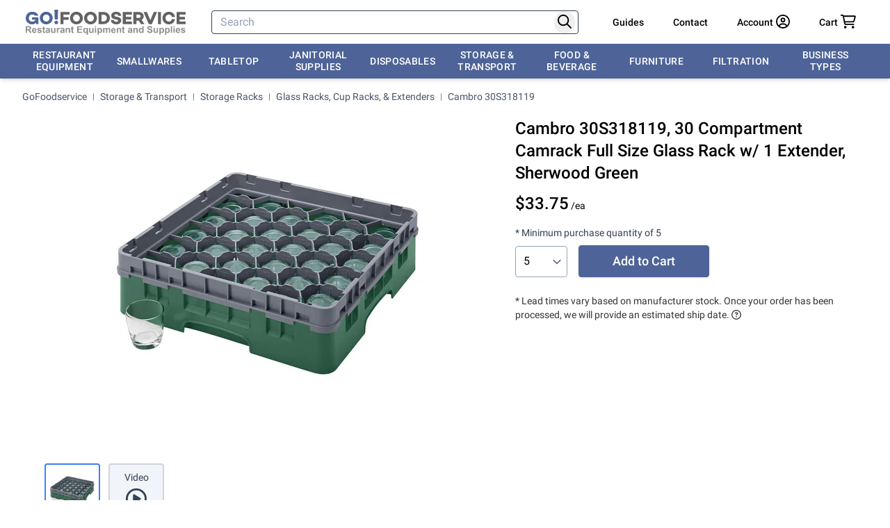

--- FILE ---
content_type: text/html; charset=utf-8
request_url: https://www.gofoodservice.com/p/cambro-30s318119
body_size: 77782
content:
<!DOCTYPE html><html lang="en-us" app-v="260116.1" q:render="ssr" q:route="p/[slug]" q:container="paused" q:version="1.18.0" q:base="/build/" q:locale="" q:manifest-hash="5q27xh" q:instance="foocswskn8a" class="overflow-y-scroll"><!--qv q:id=0 q:key=scfl:5G_0--><!--qv q:id=1 q:key=vw9Z:91_6--><!--qv q:s q:sref=1 q:key=--><head on-document:qerror="q-DNJwFrne.js#s_ynuDts2qIB4" q:head><script>(function(w,i,g){w[g]=w[g]||[];if(typeof w[g].push=='function')w[g].push(i)})
(window,'G-4QHFNP2L33','google_tags_first_party');</script><script async src="/q4wv/"></script>
			<script>
				window.dataLayer = window.dataLayer || [];
				function gtag(){dataLayer.push(arguments);}
				gtag('js', new Date());
				gtag('set', 'developer_id.dY2E1Nz', true);
				
			</script>
			<!--qv q:id=2 q:key=mw22:91_0--><!--qv q:key=hr_1--><meta charset="utf-8" q:head><title q:head>Cambro 30S318119, 30 Compartment Camrack Full Size Glass Rack w/ 1 Extender, Sherwood Green</title><link rel="canonical" href="https://www.gofoodservice.com/p/cambro-30s318119" q:key="hr_0" q:id="3" q:head><meta name="viewport" content="width=device-width, initial-scale=1.0" q:head><link rel="manifest" href="/manifest.json" q:head><link rel="search" type="application/opensearchdescription+xml" href="https://www.gofoodservice.com/opensearch.xml" title="GoFoodservice" q:head><meta name="apple-mobile-web-app-title" content="GOFOODSERVICE" q:head><meta name="application-name" content="GOFOODSERVICE" q:head><meta name="msapplication-TileColor" content="#4f6497" q:head><meta name="theme-color" content="#4f6497" q:head><link rel="apple-touch-icon" sizes="180x180" href="/apple-touch-icon.png" q:head><link rel="icon" type="image/png" sizes="32x32" href="/favicon-32x32.png" q:head><link rel="icon" type="image/png" sizes="16x16" href="/favicon-16x16.png" q:head><link rel="shortcut icon" href="/favicon-32x32.png" q:head><link rel="mask-icon" href="/safari-pinned-tab.svg" color="#5bbad5" q:head><link rel="preconnect" href="https://fonts.gstatic.com" crossOrigin="" q:head><link rel="preconnect" href="https://imgs.signifyd.com" crossOrigin="" q:head><style type="text/css" q:head>@font-face{font-family:'Roboto';font-style:normal;font-weight:400;font-display:swap;src:url(https://fonts.gstatic.com/s/roboto/v30/KFOmCnqEu92Fr1Mu72xKKTU1Kvnz.woff2) format('woff2');unicode-range:U+0460-052F, U+1C80-1C88, U+20B4, U+2DE0-2DFF, U+A640-A69F, U+FE2E-FE2F;}@font-face{font-family:'Roboto';font-style:normal;font-weight:400;font-display:swap;src:url(https://fonts.gstatic.com/s/roboto/v30/KFOmCnqEu92Fr1Mu5mxKKTU1Kvnz.woff2) format('woff2');unicode-range:U+0301, U+0400-045F, U+0490-0491, U+04B0-04B1, U+2116;}@font-face{font-family:'Roboto';font-style:normal;font-weight:400;font-display:swap;src:url(https://fonts.gstatic.com/s/roboto/v30/KFOmCnqEu92Fr1Mu7mxKKTU1Kvnz.woff2) format('woff2');unicode-range:U+1F00-1FFF;}@font-face{font-family:'Roboto';font-style:normal;font-weight:400;font-display:swap;src:url(https://fonts.gstatic.com/s/roboto/v30/KFOmCnqEu92Fr1Mu4WxKKTU1Kvnz.woff2) format('woff2');unicode-range:U+0370-03FF;}@font-face{font-family:'Roboto';font-style:normal;font-weight:400;font-display:swap;src:url(https://fonts.gstatic.com/s/roboto/v30/KFOmCnqEu92Fr1Mu7WxKKTU1Kvnz.woff2) format('woff2');unicode-range:U+0102-0103, U+0110-0111, U+0128-0129, U+0168-0169, U+01A0-01A1, U+01AF-01B0, U+1EA0-1EF9, U+20AB;}@font-face{font-family:'Roboto';font-style:normal;font-weight:400;font-display:swap;src:url(https://fonts.gstatic.com/s/roboto/v30/KFOmCnqEu92Fr1Mu7GxKKTU1Kvnz.woff2) format('woff2');unicode-range:U+0100-024F, U+0259, U+1E00-1EFF, U+2020, U+20A0-20AB, U+20AD-20CF, U+2113, U+2C60-2C7F, U+A720-A7FF;}@font-face{font-family:'Roboto';font-style:normal;font-weight:400;font-display:swap;src:url(https://fonts.gstatic.com/s/roboto/v30/KFOmCnqEu92Fr1Mu4mxKKTU1Kg.woff2) format('woff2');unicode-range:U+0000-00FF, U+0131, U+0152-0153, U+02BB-02BC, U+02C6, U+02DA, U+02DC, U+2000-206F, U+2074, U+20AC, U+2122, U+2191, U+2193, U+2212, U+2215, U+FEFF, U+FFFD;}@font-face{font-family:'Roboto';font-style:normal;font-weight:500;font-display:swap;src:url(https://fonts.gstatic.com/s/roboto/v30/KFOlCnqEu92Fr1MmEU9fCRc4AMP6lbBP.woff2) format('woff2');unicode-range:U+0460-052F, U+1C80-1C88, U+20B4, U+2DE0-2DFF, U+A640-A69F, U+FE2E-FE2F;}@font-face{font-family:'Roboto';font-style:normal;font-weight:500;font-display:swap;src:url(https://fonts.gstatic.com/s/roboto/v30/KFOlCnqEu92Fr1MmEU9fABc4AMP6lbBP.woff2) format('woff2');unicode-range:U+0301, U+0400-045F, U+0490-0491, U+04B0-04B1, U+2116;}@font-face{font-family:'Roboto';font-style:normal;font-weight:500;font-display:swap;src:url(https://fonts.gstatic.com/s/roboto/v30/KFOlCnqEu92Fr1MmEU9fCBc4AMP6lbBP.woff2) format('woff2');unicode-range:U+1F00-1FFF;}@font-face{font-family:'Roboto';font-style:normal;font-weight:500;font-display:swap;src:url(https://fonts.gstatic.com/s/roboto/v30/KFOlCnqEu92Fr1MmEU9fBxc4AMP6lbBP.woff2) format('woff2');unicode-range:U+0370-03FF;}@font-face{font-family:'Roboto';font-style:normal;font-weight:500;font-display:swap;src:url(https://fonts.gstatic.com/s/roboto/v30/KFOlCnqEu92Fr1MmEU9fCxc4AMP6lbBP.woff2) format('woff2');unicode-range:U+0102-0103, U+0110-0111, U+0128-0129, U+0168-0169, U+01A0-01A1, U+01AF-01B0, U+1EA0-1EF9, U+20AB;}@font-face{font-family:'Roboto';font-style:normal;font-weight:500;font-display:swap;src:url(https://fonts.gstatic.com/s/roboto/v30/KFOlCnqEu92Fr1MmEU9fChc4AMP6lbBP.woff2) format('woff2');unicode-range:U+0100-024F, U+0259, U+1E00-1EFF, U+2020, U+20A0-20AB, U+20AD-20CF, U+2113, U+2C60-2C7F, U+A720-A7FF;}@font-face{font-family:'Roboto';font-style:normal;font-weight:500;font-display:swap;src:url(https://fonts.gstatic.com/s/roboto/v30/KFOlCnqEu92Fr1MmEU9fBBc4AMP6lQ.woff2) format('woff2');unicode-range:U+0000-00FF, U+0131, U+0152-0153, U+02BB-02BC, U+02C6, U+02DA, U+02DC, U+2000-206F, U+2074, U+20AC, U+2122, U+2191, U+2193, U+2212, U+2215, U+FEFF, U+FFFD;}</style><meta property="og:site_name" content="GoFoodservice" q:head><meta property="fb:admins" content="100003543096724" q:head><meta name="twitter:site" content="@GoFoodservice" q:head><meta name="description" content="Shop Cambro 30S318119, 30 Compartment Camrack Full Size Glass Rack w/ 1 Extender, Sherwood Green, Low price, and friendly customer service." q:key="0" q:head><meta property="og:description" content="Shop Cambro 30S318119, 30 Compartment Camrack Full Size Glass Rack w/ 1 Extender, Sherwood Green, Low price, and friendly customer service." q:key="1" q:head><meta property="og:title" content="Cambro 30S318119, 30 Compartment Camrack Full Size Glass Rack w/ 1 Extender, Sherwood Green" q:key="2" q:head><meta property="og:type" content="product" q:key="3" q:head><meta property="og:url" content="https://www.gofoodservice.com/p/cambro-30s318119" q:key="4" q:head><meta property="og:price:amount" content="168.75" q:key="5" q:head><meta property="og:price:currency" content="USD" q:key="6" q:head><meta property="og:image" content="https://cdn2.gofoodservice.com/images/products/medium/57056/99041.jpg" q:key="7" q:head><link rel="preload" as="image" href="https://cdn2.gofoodservice.com/ik-seo/tr:n-sq450/images/products/orig/57056/99041/cambro-30s318119.jpg" q:key="0" q:head><script noModule src="https://cdn.gofoodservice.com/scripts/es5-v2.min.js" q:head></script><!--/qv--><!--/qv--><script q:head>window.captureException=function(err,data){if(typeof Sentry!=="undefined"){Sentry.captureException(err,data)}};window.captureMessage=function(err,data){if(typeof Sentry!=="undefined"){Sentry.captureMessage(err,data)}};window.notifyError=function(err,data){if(!navigator.onLine){if(confirm("⚠ Looks like you are offline or your connection is weak.\n🔄 Please reload the page and try again.")){window.location.reload()}}else{if(confirm("⚠ Whoops, something went wrong.\n🔄 Please reload the page and try again.")){window.location.reload()}}if(typeof err!=='undefined'){captureException(err,data)}}</script><link rel="modulepreload" href="/build/q-naDMFAHy.js"><script type="module" async="true" src="/build/q-naDMFAHy.js"></script><style data-src="/assets/D1OL_NwV-style.css">:root{--zoomist-wrapper-bg-color: #efefef;--zoomist-slider-bg-color: rgba(255, 255, 255, .8);--zoomist-slider-border-radius: 0 0 4px 0;--zoomist-slider-padding-x: 20px;--zoomist-slider-padding-y: 20px;--zoomist-slider-track-color: #ddd;--zoomist-slider-track-color-hover: #ccc;--zoomist-slider-bar-size: 120px;--zoomist-slider-bar-side: 2px;--zoomist-slider-bar-border-radius: 2px;--zoomist-slider-bar-color: #666;--zoomist-slider-bar-color-hover: #444;--zoomist-slider-button-size: 12px;--zoomist-slider-button-color: #fff;--zoomist-zoomer-button-size: 48px;--zoomist-zoomer-button-color: rgba(255, 255, 255, .8);--zoomist-zoomer-button-color-hover: rgba(255, 255, 255, .9);--zoomist-zoomer-button-color-disabled: rgba(255, 255, 255, .8);--zoomist-zoomer-button-opacity-disabled: .7;--zoomist-zoomer-icon-size: 14px;--zoomist-zoomer-icon-color: #333;--zoomist-zoomer-icon-color-hover: #111;--zoomist-zoomer-icon-color-disabled: #999;--zoomist-modules-tranistion-duration: .3s}.zoomist-container{position:relative;padding:0!important;-webkit-user-select:none;-moz-user-select:none;user-select:none}.zoomist-wrapper{position:relative;z-index:1;width:100%;height:100%;padding:0!important;overflow:hidden;background-color:var(--zoomist-wrapper-bg-color)}.zoomist-image{position:relative;max-width:none!important;max-height:none!important}.zoomist-slider{position:absolute;z-index:2;top:0;left:0;padding:var(--zoomist-slider-padding-y) var(--zoomist-slider-padding-x);background-color:var(--zoomist-slider-bg-color);border-radius:var(--zoomist-slider-border-radius)}.zoomist-slider:hover .zoomist-slider-wrapper{background-color:var(--zoomist-slider-track-color-hover)}.zoomist-slider:hover .zoomist-slider-bar{background-color:var(--zoomist-slider-bar-color-hover)}.zoomist-slider:hover .zoomist-slider-button:before{box-shadow:0 0 8px #0009}.zoomist-slider-horizontal .zoomist-slider-wrapper{align-items:center;justify-content:flex-start;width:var(--zoomist-slider-bar-size);height:var(--zoomist-slider-bar-side)}.zoomist-slider-horizontal .zoomist-slider-bar{top:0;width:calc(var(--value) * 1%);height:100%}.zoomist-slider-horizontal .zoomist-slider-button{left:calc(var(--value) * 1%)}.zoomist-slider-vertical .zoomist-slider-wrapper{align-items:flex-end;justify-content:center;width:var(--zoomist-slider-bar-side);height:var(--zoomist-slider-bar-size)}.zoomist-slider-vertical .zoomist-slider-bar{bottom:0;width:100%;height:calc(var(--value) * 1%)}.zoomist-slider-vertical .zoomist-slider-button{bottom:calc(var(--value) * 1%)}.zoomist-slider-wrapper{position:relative;display:flex;background-color:var(--zoomist-slider-track-color);transition:background-color var(--zoomist-modules-tranistion-duration)}.zoomist-slider-bar{position:absolute;z-index:0;left:0;display:block;border-radius:var(--zoomist-slider-bar-border-radius);background-color:var(--zoomist-slider-bar-color);transition:background-color var(--zoomist-modules-tranistion-duration)}.zoomist-slider-button{position:relative;z-index:1;display:block;width:0!important;height:0!important}.zoomist-slider-button:before{content:"";position:absolute;left:calc(var(--zoomist-slider-button-size) * -.5);top:calc(var(--zoomist-slider-button-size) * -.5);width:var(--zoomist-slider-button-size);height:var(--zoomist-slider-button-size);display:block;background-color:var(--zoomist-slider-button-color, #fff);border-radius:50%;box-shadow:0 0 4px #0006;transition:box-shadow var(--zoomist-modules-tranistion-duration)}.zoomist-zoomer{position:absolute;z-index:2;top:0;right:0;border-radius:0 0 0 4px;overflow:hidden}.zoomist-zoomer-button{position:relative;display:flex;justify-content:center;align-items:center;width:var(--zoomist-zoomer-button-size);height:var(--zoomist-zoomer-button-size);background:none;background-color:var(--zoomist-zoomer-button-color);border:0;transition:background-color var(--zoomist-modules-tranistion-duration);cursor:pointer}.zoomist-zoomer-button:hover{background-color:var(--zoomist-zoomer-button-color-hover)}.zoomist-zoomer-button:hover .zoomist-zoomer-icon{fill:var(--zoomist-zoomer-icon-color-hover)}.zoomist-zoomer-button.zoomist-zoomer-disabled{pointer-events:none;background-color:var(--zoomist-zoomer-button-color-disabled);opacity:var(--zoomist-zoomer-button-opacity-disabled)}.zoomist-zoomer-button.zoomist-zoomer-disabled .zoomist-zoomer-icon{fill:var(--zoomist-zoomer-icon-color-disabled)}.zoomist-zoomer-icon{width:var(--zoomist-zoomer-icon-size);height:var(--zoomist-zoomer-icon-size);fill:var(--zoomist-zoomer-icon-color);transition:fill var(--zoomist-modules-tranistion-duration)}
</style><link rel="modulepreload" href="/build/q-BKZ00VYc.js" crossorigin="anonymous"><link rel="preload" href="/assets/DuZQZX3m-bundle-graph.json" as="fetch" crossorigin="anonymous"><script type="module" async="true">let b=fetch("/assets/DuZQZX3m-bundle-graph.json");import("/build/q-BKZ00VYc.js").then(({l})=>l("/build/",b));</script><link rel="modulepreload" href="/build/q-BMfPNbYv.js"><style q:style="u3abtr-0" hidden>*,:before,:after{--tw-border-spacing-x: 0;--tw-border-spacing-y: 0;--tw-translate-x: 0;--tw-translate-y: 0;--tw-rotate: 0;--tw-skew-x: 0;--tw-skew-y: 0;--tw-scale-x: 1;--tw-scale-y: 1;--tw-pan-x: ;--tw-pan-y: ;--tw-pinch-zoom: ;--tw-scroll-snap-strictness: proximity;--tw-gradient-from-position: ;--tw-gradient-via-position: ;--tw-gradient-to-position: ;--tw-ordinal: ;--tw-slashed-zero: ;--tw-numeric-figure: ;--tw-numeric-spacing: ;--tw-numeric-fraction: ;--tw-ring-inset: ;--tw-ring-offset-width: 0px;--tw-ring-offset-color: #fff;--tw-ring-color: rgb(78 99 151 / .5);--tw-ring-offset-shadow: 0 0 #0000;--tw-ring-shadow: 0 0 #0000;--tw-shadow: 0 0 #0000;--tw-shadow-colored: 0 0 #0000;--tw-blur: ;--tw-brightness: ;--tw-contrast: ;--tw-grayscale: ;--tw-hue-rotate: ;--tw-invert: ;--tw-saturate: ;--tw-sepia: ;--tw-drop-shadow: ;--tw-backdrop-blur: ;--tw-backdrop-brightness: ;--tw-backdrop-contrast: ;--tw-backdrop-grayscale: ;--tw-backdrop-hue-rotate: ;--tw-backdrop-invert: ;--tw-backdrop-opacity: ;--tw-backdrop-saturate: ;--tw-backdrop-sepia: ;--tw-contain-size: ;--tw-contain-layout: ;--tw-contain-paint: ;--tw-contain-style: }::backdrop{--tw-border-spacing-x: 0;--tw-border-spacing-y: 0;--tw-translate-x: 0;--tw-translate-y: 0;--tw-rotate: 0;--tw-skew-x: 0;--tw-skew-y: 0;--tw-scale-x: 1;--tw-scale-y: 1;--tw-pan-x: ;--tw-pan-y: ;--tw-pinch-zoom: ;--tw-scroll-snap-strictness: proximity;--tw-gradient-from-position: ;--tw-gradient-via-position: ;--tw-gradient-to-position: ;--tw-ordinal: ;--tw-slashed-zero: ;--tw-numeric-figure: ;--tw-numeric-spacing: ;--tw-numeric-fraction: ;--tw-ring-inset: ;--tw-ring-offset-width: 0px;--tw-ring-offset-color: #fff;--tw-ring-color: rgb(78 99 151 / .5);--tw-ring-offset-shadow: 0 0 #0000;--tw-ring-shadow: 0 0 #0000;--tw-shadow: 0 0 #0000;--tw-shadow-colored: 0 0 #0000;--tw-blur: ;--tw-brightness: ;--tw-contrast: ;--tw-grayscale: ;--tw-hue-rotate: ;--tw-invert: ;--tw-saturate: ;--tw-sepia: ;--tw-drop-shadow: ;--tw-backdrop-blur: ;--tw-backdrop-brightness: ;--tw-backdrop-contrast: ;--tw-backdrop-grayscale: ;--tw-backdrop-hue-rotate: ;--tw-backdrop-invert: ;--tw-backdrop-opacity: ;--tw-backdrop-saturate: ;--tw-backdrop-sepia: ;--tw-contain-size: ;--tw-contain-layout: ;--tw-contain-paint: ;--tw-contain-style: }*,:before,:after{box-sizing:border-box;border-width:0;border-style:solid;border-color:#d1d5db}:before,:after{--tw-content: ""}html,:host{line-height:1.5;-webkit-text-size-adjust:100%;-moz-tab-size:4;-o-tab-size:4;tab-size:4;font-family:ui-sans-serif,system-ui,sans-serif,"Apple Color Emoji","Segoe UI Emoji",Segoe UI Symbol,"Noto Color Emoji";font-feature-settings:normal;font-variation-settings:normal;-webkit-tap-highlight-color:transparent}body{margin:0;line-height:inherit}hr{height:0;color:inherit;border-top-width:1px}abbr:where([title]){-webkit-text-decoration:underline dotted;text-decoration:underline dotted}h1,h2,h3,h4,h5,h6{font-size:inherit;font-weight:inherit}a{color:inherit;text-decoration:inherit}b,strong{font-weight:bolder}code,kbd,samp,pre{font-family:ui-monospace,SFMono-Regular,Menlo,Monaco,Consolas,Liberation Mono,Courier New,monospace;font-feature-settings:normal;font-variation-settings:normal;font-size:1em}small{font-size:80%}sub,sup{font-size:75%;line-height:0;position:relative;vertical-align:baseline}sub{bottom:-.25em}sup{top:-.5em}table{text-indent:0;border-color:inherit;border-collapse:collapse}button,input,optgroup,select,textarea{font-family:inherit;font-feature-settings:inherit;font-variation-settings:inherit;font-size:100%;font-weight:inherit;line-height:inherit;letter-spacing:inherit;color:inherit;margin:0;padding:0}button,select{text-transform:none}button,input:where([type=button]),input:where([type=reset]),input:where([type=submit]){-webkit-appearance:button;background-color:transparent;background-image:none}:-moz-focusring{outline:auto}:-moz-ui-invalid{box-shadow:none}progress{vertical-align:baseline}::-webkit-inner-spin-button,::-webkit-outer-spin-button{height:auto}[type=search]{-webkit-appearance:textfield;outline-offset:-2px}::-webkit-search-decoration{-webkit-appearance:none}::-webkit-file-upload-button{-webkit-appearance:button;font:inherit}summary{display:list-item}blockquote,dl,dd,h1,h2,h3,h4,h5,h6,hr,figure,p,pre{margin:0}fieldset{margin:0;padding:0}legend{padding:0}ol,ul,menu{list-style:none;margin:0;padding:0}dialog{padding:0}textarea{resize:vertical}input::-moz-placeholder,textarea::-moz-placeholder{opacity:1;color:#94a3b8}input::placeholder,textarea::placeholder{opacity:1;color:#94a3b8}button,[role=button]{cursor:pointer}:disabled{cursor:default}img,svg,video,canvas,audio,iframe,embed,object{display:block;vertical-align:middle}img,video{max-width:100%;height:auto}[hidden]:where(:not([hidden=until-found])){display:none}a{cursor:pointer}a:hover{--tw-text-opacity: 1;color:rgb(37 99 235 / var(--tw-text-opacity, 1));text-decoration-line:underline}b,strong{font-weight:500}.container{width:100%;margin-right:auto;margin-left:auto;padding-right:1rem;padding-left:1rem}@media(min-width:640px){.container{max-width:640px}}@media(min-width:768px){.container{max-width:768px;padding-right:2rem;padding-left:2rem}}@media(min-width:1024px){.container{max-width:1024px}}@media(min-width:1280px){.container{max-width:1280px}}@media(min-width:1536px){.container{max-width:1536px}}.prose{color:var(--tw-prose-body);max-width:65ch}.prose :where(p):not(:where([class~=not-prose],[class~=not-prose] *)){margin-top:1.25em;margin-bottom:1.25em}.prose :where([class~=lead]):not(:where([class~=not-prose],[class~=not-prose] *)){color:var(--tw-prose-lead);font-size:1.25em;line-height:1.6;margin-top:1.2em;margin-bottom:1.2em}.prose :where(a):not(:where([class~=not-prose],[class~=not-prose] *)){color:var(--tw-prose-links);text-decoration:underline;font-weight:500}.prose :where(strong):not(:where([class~=not-prose],[class~=not-prose] *)){color:var(--tw-prose-bold);font-weight:600}.prose :where(a strong):not(:where([class~=not-prose],[class~=not-prose] *)){color:inherit}.prose :where(blockquote strong):not(:where([class~=not-prose],[class~=not-prose] *)){color:inherit}.prose :where(thead th strong):not(:where([class~=not-prose],[class~=not-prose] *)){color:inherit}.prose :where(ol):not(:where([class~=not-prose],[class~=not-prose] *)){list-style-type:decimal;margin-top:1.25em;margin-bottom:1.25em;padding-inline-start:1.625em}.prose :where(ol[type=A]):not(:where([class~=not-prose],[class~=not-prose] *)){list-style-type:upper-alpha}.prose :where(ol[type=a]):not(:where([class~=not-prose],[class~=not-prose] *)){list-style-type:lower-alpha}.prose :where(ol[type=A s]):not(:where([class~=not-prose],[class~=not-prose] *)){list-style-type:upper-alpha}.prose :where(ol[type=a s]):not(:where([class~=not-prose],[class~=not-prose] *)){list-style-type:lower-alpha}.prose :where(ol[type=I]):not(:where([class~=not-prose],[class~=not-prose] *)){list-style-type:upper-roman}.prose :where(ol[type=i]):not(:where([class~=not-prose],[class~=not-prose] *)){list-style-type:lower-roman}.prose :where(ol[type=I s]):not(:where([class~=not-prose],[class~=not-prose] *)){list-style-type:upper-roman}.prose :where(ol[type=i s]):not(:where([class~=not-prose],[class~=not-prose] *)){list-style-type:lower-roman}.prose :where(ol[type="1"]):not(:where([class~=not-prose],[class~=not-prose] *)){list-style-type:decimal}.prose :where(ul):not(:where([class~=not-prose],[class~=not-prose] *)){list-style-type:disc;margin-top:1.25em;margin-bottom:1.25em;padding-inline-start:1.625em}.prose :where(ol>li):not(:where([class~=not-prose],[class~=not-prose] *))::marker{font-weight:400;color:var(--tw-prose-counters)}.prose :where(ul>li):not(:where([class~=not-prose],[class~=not-prose] *))::marker{color:var(--tw-prose-bullets)}.prose :where(dt):not(:where([class~=not-prose],[class~=not-prose] *)){color:var(--tw-prose-headings);font-weight:600;margin-top:1.25em}.prose :where(hr):not(:where([class~=not-prose],[class~=not-prose] *)){border-color:var(--tw-prose-hr);border-top-width:1px;margin-top:3em;margin-bottom:3em}.prose :where(blockquote):not(:where([class~=not-prose],[class~=not-prose] *)){font-weight:500;font-style:italic;color:var(--tw-prose-quotes);border-inline-start-width:.25rem;border-inline-start-color:var(--tw-prose-quote-borders);quotes:"“""”""‘""’";margin-top:1.6em;margin-bottom:1.6em;padding-inline-start:1em}.prose :where(blockquote p:first-of-type):not(:where([class~=not-prose],[class~=not-prose] *)):before{content:open-quote}.prose :where(blockquote p:last-of-type):not(:where([class~=not-prose],[class~=not-prose] *)):after{content:close-quote}.prose :where(h1):not(:where([class~=not-prose],[class~=not-prose] *)){color:var(--tw-prose-headings);font-weight:800;font-size:2.25em;margin-top:0;margin-bottom:.8888889em;line-height:1.1111111}.prose :where(h1 strong):not(:where([class~=not-prose],[class~=not-prose] *)){font-weight:900;color:inherit}.prose :where(h2):not(:where([class~=not-prose],[class~=not-prose] *)){color:var(--tw-prose-headings);font-weight:700;font-size:1.5em;margin-top:2em;margin-bottom:1em;line-height:1.3333333}.prose :where(h2 strong):not(:where([class~=not-prose],[class~=not-prose] *)){font-weight:800;color:inherit}.prose :where(h3):not(:where([class~=not-prose],[class~=not-prose] *)){color:var(--tw-prose-headings);font-weight:600;font-size:1.25em;margin-top:1.6em;margin-bottom:.6em;line-height:1.6}.prose :where(h3 strong):not(:where([class~=not-prose],[class~=not-prose] *)){font-weight:700;color:inherit}.prose :where(h4):not(:where([class~=not-prose],[class~=not-prose] *)){color:var(--tw-prose-headings);font-weight:600;margin-top:1.5em;margin-bottom:.5em;line-height:1.5}.prose :where(h4 strong):not(:where([class~=not-prose],[class~=not-prose] *)){font-weight:700;color:inherit}.prose :where(img):not(:where([class~=not-prose],[class~=not-prose] *)){margin-top:2em;margin-bottom:2em}.prose :where(picture):not(:where([class~=not-prose],[class~=not-prose] *)){display:block;margin-top:2em;margin-bottom:2em}.prose :where(video):not(:where([class~=not-prose],[class~=not-prose] *)){margin-top:2em;margin-bottom:2em}.prose :where(kbd):not(:where([class~=not-prose],[class~=not-prose] *)){font-weight:500;font-family:inherit;color:var(--tw-prose-kbd);box-shadow:0 0 0 1px rgb(var(--tw-prose-kbd-shadows) / 10%),0 3px rgb(var(--tw-prose-kbd-shadows) / 10%);font-size:.875em;border-radius:.3125rem;padding-top:.1875em;padding-inline-end:.375em;padding-bottom:.1875em;padding-inline-start:.375em}.prose :where(code):not(:where([class~=not-prose],[class~=not-prose] *)){color:var(--tw-prose-code);font-weight:600;font-size:.875em}.prose :where(code):not(:where([class~=not-prose],[class~=not-prose] *)):before{content:"`"}.prose :where(code):not(:where([class~=not-prose],[class~=not-prose] *)):after{content:"`"}.prose :where(a code):not(:where([class~=not-prose],[class~=not-prose] *)){color:inherit}.prose :where(h1 code):not(:where([class~=not-prose],[class~=not-prose] *)){color:inherit}.prose :where(h2 code):not(:where([class~=not-prose],[class~=not-prose] *)){color:inherit;font-size:.875em}.prose :where(h3 code):not(:where([class~=not-prose],[class~=not-prose] *)){color:inherit;font-size:.9em}.prose :where(h4 code):not(:where([class~=not-prose],[class~=not-prose] *)){color:inherit}.prose :where(blockquote code):not(:where([class~=not-prose],[class~=not-prose] *)){color:inherit}.prose :where(thead th code):not(:where([class~=not-prose],[class~=not-prose] *)){color:inherit}.prose :where(pre):not(:where([class~=not-prose],[class~=not-prose] *)){color:var(--tw-prose-pre-code);background-color:var(--tw-prose-pre-bg);overflow-x:auto;font-weight:400;font-size:.875em;line-height:1.7142857;margin-top:1.7142857em;margin-bottom:1.7142857em;border-radius:.375rem;padding-top:.8571429em;padding-inline-end:1.1428571em;padding-bottom:.8571429em;padding-inline-start:1.1428571em}.prose :where(pre code):not(:where([class~=not-prose],[class~=not-prose] *)){background-color:transparent;border-width:0;border-radius:0;padding:0;font-weight:inherit;color:inherit;font-size:inherit;font-family:inherit;line-height:inherit}.prose :where(pre code):not(:where([class~=not-prose],[class~=not-prose] *)):before{content:none}.prose :where(pre code):not(:where([class~=not-prose],[class~=not-prose] *)):after{content:none}.prose :where(table):not(:where([class~=not-prose],[class~=not-prose] *)){width:100%;table-layout:auto;margin-top:2em;margin-bottom:2em;font-size:.875em;line-height:1.7142857}.prose :where(thead):not(:where([class~=not-prose],[class~=not-prose] *)){border-bottom-width:1px;border-bottom-color:var(--tw-prose-th-borders)}.prose :where(thead th):not(:where([class~=not-prose],[class~=not-prose] *)){color:var(--tw-prose-headings);font-weight:600;vertical-align:bottom;padding-inline-end:.5714286em;padding-bottom:.5714286em;padding-inline-start:.5714286em}.prose :where(tbody tr):not(:where([class~=not-prose],[class~=not-prose] *)){border-bottom-width:1px;border-bottom-color:var(--tw-prose-td-borders)}.prose :where(tbody tr:last-child):not(:where([class~=not-prose],[class~=not-prose] *)){border-bottom-width:0}.prose :where(tbody td):not(:where([class~=not-prose],[class~=not-prose] *)){vertical-align:baseline}.prose :where(tfoot):not(:where([class~=not-prose],[class~=not-prose] *)){border-top-width:1px;border-top-color:var(--tw-prose-th-borders)}.prose :where(tfoot td):not(:where([class~=not-prose],[class~=not-prose] *)){vertical-align:top}.prose :where(th,td):not(:where([class~=not-prose],[class~=not-prose] *)){text-align:start}.prose :where(figure>*):not(:where([class~=not-prose],[class~=not-prose] *)){margin-top:0;margin-bottom:0}.prose :where(figcaption):not(:where([class~=not-prose],[class~=not-prose] *)){color:var(--tw-prose-captions);font-size:.875em;line-height:1.4285714;margin-top:.8571429em}.prose{--tw-prose-body: #374151;--tw-prose-headings: #111827;--tw-prose-lead: #4b5563;--tw-prose-links: #111827;--tw-prose-bold: #111827;--tw-prose-counters: #6b7280;--tw-prose-bullets: #d1d5db;--tw-prose-hr: #e5e7eb;--tw-prose-quotes: #111827;--tw-prose-quote-borders: #e5e7eb;--tw-prose-captions: #6b7280;--tw-prose-kbd: #111827;--tw-prose-kbd-shadows: 17 24 39;--tw-prose-code: #111827;--tw-prose-pre-code: #e5e7eb;--tw-prose-pre-bg: #1f2937;--tw-prose-th-borders: #d1d5db;--tw-prose-td-borders: #e5e7eb;--tw-prose-invert-body: #d1d5db;--tw-prose-invert-headings: #fff;--tw-prose-invert-lead: #9ca3af;--tw-prose-invert-links: #fff;--tw-prose-invert-bold: #fff;--tw-prose-invert-counters: #9ca3af;--tw-prose-invert-bullets: #4b5563;--tw-prose-invert-hr: #374151;--tw-prose-invert-quotes: #f3f4f6;--tw-prose-invert-quote-borders: #374151;--tw-prose-invert-captions: #9ca3af;--tw-prose-invert-kbd: #fff;--tw-prose-invert-kbd-shadows: 255 255 255;--tw-prose-invert-code: #fff;--tw-prose-invert-pre-code: #d1d5db;--tw-prose-invert-pre-bg: rgb(0 0 0 / 50%);--tw-prose-invert-th-borders: #4b5563;--tw-prose-invert-td-borders: #374151;font-size:1rem;line-height:1.75}.prose :where(picture>img):not(:where([class~=not-prose],[class~=not-prose] *)){margin-top:0;margin-bottom:0}.prose :where(li):not(:where([class~=not-prose],[class~=not-prose] *)){margin-top:.5em;margin-bottom:.5em}.prose :where(ol>li):not(:where([class~=not-prose],[class~=not-prose] *)){padding-inline-start:.375em}.prose :where(ul>li):not(:where([class~=not-prose],[class~=not-prose] *)){padding-inline-start:.375em}.prose :where(.prose>ul>li p):not(:where([class~=not-prose],[class~=not-prose] *)){margin-top:.75em;margin-bottom:.75em}.prose :where(.prose>ul>li>p:first-child):not(:where([class~=not-prose],[class~=not-prose] *)){margin-top:1.25em}.prose :where(.prose>ul>li>p:last-child):not(:where([class~=not-prose],[class~=not-prose] *)){margin-bottom:1.25em}.prose :where(.prose>ol>li>p:first-child):not(:where([class~=not-prose],[class~=not-prose] *)){margin-top:1.25em}.prose :where(.prose>ol>li>p:last-child):not(:where([class~=not-prose],[class~=not-prose] *)){margin-bottom:1.25em}.prose :where(ul ul,ul ol,ol ul,ol ol):not(:where([class~=not-prose],[class~=not-prose] *)){margin-top:.75em;margin-bottom:.75em}.prose :where(dl):not(:where([class~=not-prose],[class~=not-prose] *)){margin-top:1.25em;margin-bottom:1.25em}.prose :where(dd):not(:where([class~=not-prose],[class~=not-prose] *)){margin-top:.5em;padding-inline-start:1.625em}.prose :where(hr+*):not(:where([class~=not-prose],[class~=not-prose] *)){margin-top:0}.prose :where(h2+*):not(:where([class~=not-prose],[class~=not-prose] *)){margin-top:0}.prose :where(h3+*):not(:where([class~=not-prose],[class~=not-prose] *)){margin-top:0}.prose :where(h4+*):not(:where([class~=not-prose],[class~=not-prose] *)){margin-top:0}.prose :where(thead th:first-child):not(:where([class~=not-prose],[class~=not-prose] *)){padding-inline-start:0}.prose :where(thead th:last-child):not(:where([class~=not-prose],[class~=not-prose] *)){padding-inline-end:0}.prose :where(tbody td,tfoot td):not(:where([class~=not-prose],[class~=not-prose] *)){padding-top:.5714286em;padding-inline-end:.5714286em;padding-bottom:.5714286em;padding-inline-start:.5714286em}.prose :where(tbody td:first-child,tfoot td:first-child):not(:where([class~=not-prose],[class~=not-prose] *)){padding-inline-start:0}.prose :where(tbody td:last-child,tfoot td:last-child):not(:where([class~=not-prose],[class~=not-prose] *)){padding-inline-end:0}.prose :where(figure):not(:where([class~=not-prose],[class~=not-prose] *)){margin-top:2em;margin-bottom:2em}.prose :where(.prose>:first-child):not(:where([class~=not-prose],[class~=not-prose] *)){margin-top:0}.prose :where(.prose>:last-child):not(:where([class~=not-prose],[class~=not-prose] *)){margin-bottom:0}.form-input,.form-textarea,.form-select,.form-multiselect{-webkit-appearance:none;-moz-appearance:none;appearance:none;background-color:#fff;border-color:#64748b;border-width:1px;border-radius:0;padding:.5rem .75rem;font-size:1rem;line-height:1.5rem;--tw-shadow: 0 0 #0000}.form-input:focus,.form-textarea:focus,.form-select:focus,.form-multiselect:focus{outline:2px solid transparent;outline-offset:2px;--tw-ring-inset: var(--tw-empty, );--tw-ring-offset-width: 0px;--tw-ring-offset-color: #fff;--tw-ring-color: #465988;--tw-ring-offset-shadow: var(--tw-ring-inset) 0 0 0 var(--tw-ring-offset-width) var(--tw-ring-offset-color);--tw-ring-shadow: var(--tw-ring-inset) 0 0 0 calc(1px + var(--tw-ring-offset-width)) var(--tw-ring-color);box-shadow:var(--tw-ring-offset-shadow),var(--tw-ring-shadow),var(--tw-shadow);border-color:#465988}.form-input::-moz-placeholder,.form-textarea::-moz-placeholder{color:#64748b;opacity:1}.form-input::placeholder,.form-textarea::placeholder{color:#64748b;opacity:1}.form-input::-webkit-datetime-edit-fields-wrapper{padding:0}.form-input::-webkit-date-and-time-value{min-height:1.5em;text-align:inherit}.form-input::-webkit-datetime-edit{display:inline-flex}.form-input::-webkit-datetime-edit,.form-input::-webkit-datetime-edit-year-field,.form-input::-webkit-datetime-edit-month-field,.form-input::-webkit-datetime-edit-day-field,.form-input::-webkit-datetime-edit-hour-field,.form-input::-webkit-datetime-edit-minute-field,.form-input::-webkit-datetime-edit-second-field,.form-input::-webkit-datetime-edit-millisecond-field,.form-input::-webkit-datetime-edit-meridiem-field{padding-top:0;padding-bottom:0}.form-select{background-image:url("data:image/svg+xml,%3csvg xmlns='http://www.w3.org/2000/svg' fill='none' viewBox='0 0 20 20'%3e%3cpath stroke='%2364748b' stroke-linecap='round' stroke-linejoin='round' stroke-width='1.5' d='M6 8l4 4 4-4'/%3e%3c/svg%3e");background-position:right .5rem center;background-repeat:no-repeat;background-size:1.5em 1.5em;padding-right:2.5rem;-webkit-print-color-adjust:exact;print-color-adjust:exact}.form-select:where([size]:not([size="1"])){background-image:initial;background-position:initial;background-repeat:unset;background-size:initial;padding-right:.75rem;-webkit-print-color-adjust:unset;print-color-adjust:unset}.form-checkbox,.form-radio{-webkit-appearance:none;-moz-appearance:none;appearance:none;padding:0;-webkit-print-color-adjust:exact;print-color-adjust:exact;display:inline-block;vertical-align:middle;background-origin:border-box;-webkit-user-select:none;-moz-user-select:none;user-select:none;flex-shrink:0;height:1rem;width:1rem;color:#465988;background-color:#fff;border-color:#64748b;border-width:1px;--tw-shadow: 0 0 #0000}.form-checkbox{border-radius:0}.form-radio{border-radius:100%}.form-checkbox:focus,.form-radio:focus{outline:2px solid transparent;outline-offset:2px;--tw-ring-inset: var(--tw-empty, );--tw-ring-offset-width: 2px;--tw-ring-offset-color: #fff;--tw-ring-color: #465988;--tw-ring-offset-shadow: var(--tw-ring-inset) 0 0 0 var(--tw-ring-offset-width) var(--tw-ring-offset-color);--tw-ring-shadow: var(--tw-ring-inset) 0 0 0 calc(2px + var(--tw-ring-offset-width)) var(--tw-ring-color);box-shadow:var(--tw-ring-offset-shadow),var(--tw-ring-shadow),var(--tw-shadow)}.form-checkbox:checked,.form-radio:checked{border-color:transparent;background-color:currentColor;background-size:100% 100%;background-position:center;background-repeat:no-repeat}.form-checkbox:checked{background-image:url("data:image/svg+xml,%3csvg viewBox='0 0 16 16' fill='white' xmlns='http://www.w3.org/2000/svg'%3e%3cpath d='M12.207 4.793a1 1 0 010 1.414l-5 5a1 1 0 01-1.414 0l-2-2a1 1 0 011.414-1.414L6.5 9.086l4.293-4.293a1 1 0 011.414 0z'/%3e%3c/svg%3e")}@media(forced-colors:active){.form-checkbox:checked{-webkit-appearance:auto;-moz-appearance:auto;appearance:auto}}.form-radio:checked{background-image:url("data:image/svg+xml,%3csvg viewBox='0 0 16 16' fill='white' xmlns='http://www.w3.org/2000/svg'%3e%3ccircle cx='8' cy='8' r='3'/%3e%3c/svg%3e")}@media(forced-colors:active){.form-radio:checked{-webkit-appearance:auto;-moz-appearance:auto;appearance:auto}}.form-checkbox:checked:hover,.form-checkbox:checked:focus,.form-radio:checked:hover,.form-radio:checked:focus{border-color:transparent;background-color:currentColor}.form-checkbox:indeterminate{background-image:url("data:image/svg+xml,%3csvg xmlns='http://www.w3.org/2000/svg' fill='none' viewBox='0 0 16 16'%3e%3cpath stroke='white' stroke-linecap='round' stroke-linejoin='round' stroke-width='2' d='M4 8h8'/%3e%3c/svg%3e");border-color:transparent;background-color:currentColor;background-size:100% 100%;background-position:center;background-repeat:no-repeat}@media(forced-colors:active){.form-checkbox:indeterminate{-webkit-appearance:auto;-moz-appearance:auto;appearance:auto}}.form-checkbox:indeterminate:hover,.form-checkbox:indeterminate:focus{border-color:transparent;background-color:currentColor}.aspect-16x9{padding-bottom:56.25%}.btn{border:1px solid transparent;transition:color .1s ease-in-out,background-color .1s ease-in-out,border-color .1s ease-in-out,box-shadow .1s ease-in-out;position:relative;display:inline-flex;cursor:pointer;-webkit-user-select:none;-moz-user-select:none;user-select:none;align-items:center;justify-content:center;border-radius:.25rem;padding:.5rem 1rem;font-size:.875rem;line-height:1.25rem;font-weight:500}.btn:hover:not([disabled]){--tw-text-opacity: 1;color:rgb(0 0 0 / var(--tw-text-opacity, 1));text-decoration-line:none;--tw-border-opacity: 1;border-color:rgb(241 245 249 / var(--tw-border-opacity, 1));--tw-bg-opacity: 1;background-color:rgb(241 245 249 / var(--tw-bg-opacity, 1))}.btn-icon{justify-content:center;border-radius:9999px;padding:.5rem}.btn-blue{--tw-border-opacity: 1;border-color:rgb(78 99 151 / var(--tw-border-opacity, 1));--tw-bg-opacity: 1;background-color:rgb(78 99 151 / var(--tw-bg-opacity, 1));--tw-text-opacity: 1;color:rgb(255 255 255 / var(--tw-text-opacity, 1))}.btn-blue:hover:not([disabled]){--tw-border-opacity: 1;border-color:rgb(70 89 136 / var(--tw-border-opacity, 1));--tw-bg-opacity: 1;background-color:rgb(70 89 136 / var(--tw-bg-opacity, 1));--tw-text-opacity: 1;color:rgb(255 255 255 / var(--tw-text-opacity, 1))}.btn-indigo{--tw-border-opacity: 1;border-color:rgb(59 130 246 / var(--tw-border-opacity, 1));--tw-bg-opacity: 1;background-color:rgb(59 130 246 / var(--tw-bg-opacity, 1));--tw-text-opacity: 1;color:rgb(255 255 255 / var(--tw-text-opacity, 1))}.btn-indigo:hover:not([disabled]){--tw-border-opacity: 1;border-color:rgb(37 99 235 / var(--tw-border-opacity, 1));--tw-bg-opacity: 1;background-color:rgb(37 99 235 / var(--tw-bg-opacity, 1));--tw-text-opacity: 1;color:rgb(255 255 255 / var(--tw-text-opacity, 1))}.btn-outline{--tw-border-opacity: 1;border-color:rgb(71 85 105 / var(--tw-border-opacity, 1));--tw-text-opacity: 1;color:rgb(71 85 105 / var(--tw-text-opacity, 1))}.btn-outline:hover:not([disabled]){--tw-bg-opacity: 1;background-color:rgb(71 85 105 / var(--tw-bg-opacity, 1));--tw-text-opacity: 1;color:rgb(255 255 255 / var(--tw-text-opacity, 1))}.btn-outline-blue{--tw-border-opacity: 1;border-color:rgb(78 99 151 / var(--tw-border-opacity, 1));--tw-text-opacity: 1;color:rgb(78 99 151 / var(--tw-text-opacity, 1))}.btn-outline-blue:hover:not([disabled]){--tw-bg-opacity: 1;background-color:rgb(78 99 151 / var(--tw-bg-opacity, 1));--tw-text-opacity: 1;color:rgb(255 255 255 / var(--tw-text-opacity, 1))}.btn-outline-red{--tw-border-opacity: 1;border-color:rgb(239 68 68 / var(--tw-border-opacity, 1));--tw-text-opacity: 1;color:rgb(239 68 68 / var(--tw-text-opacity, 1))}.btn-outline-red:hover:not([disabled]){--tw-bg-opacity: 1;background-color:rgb(239 68 68 / var(--tw-bg-opacity, 1));--tw-text-opacity: 1;color:rgb(255 255 255 / var(--tw-text-opacity, 1))}.btn-sm{padding:.25rem .5rem;font-size:.75rem;line-height:1rem;font-weight:400}.btn[disabled]{cursor:not-allowed;opacity:.5}.container{max-width:1440px!important}@media(min-width:1024px){.lg\:container{max-width:1440px!important}}.form-label{margin-bottom:.25rem;display:block;font-size:.875rem;line-height:1.25rem;--tw-text-opacity: 1;color:rgb(30 41 59 / var(--tw-text-opacity, 1))}.form-input{display:block;width:100%;border-radius:.25rem;--tw-border-opacity: 1;border-color:rgb(148 163 184 / var(--tw-border-opacity, 1))}.form-input:focus{--tw-border-opacity: 1;border-color:rgb(131 146 182 / var(--tw-border-opacity, 1));--tw-ring-offset-shadow: var(--tw-ring-inset) 0 0 0 var(--tw-ring-offset-width) var(--tw-ring-offset-color);--tw-ring-shadow: var(--tw-ring-inset) 0 0 0 calc(2px + var(--tw-ring-offset-width)) var(--tw-ring-color);box-shadow:var(--tw-ring-offset-shadow),var(--tw-ring-shadow),var(--tw-shadow, 0 0 #0000);--tw-ring-color: rgb(96 165 250 / var(--tw-ring-opacity, 1));--tw-ring-opacity: .5}.form-select{display:block;width:100%;border-radius:.25rem;--tw-border-opacity: 1;border-color:rgb(148 163 184 / var(--tw-border-opacity, 1));padding:.5rem 2.5rem .5rem .75rem}.form-select:focus{--tw-border-opacity: 1;border-color:rgb(131 146 182 / var(--tw-border-opacity, 1));--tw-ring-offset-shadow: var(--tw-ring-inset) 0 0 0 var(--tw-ring-offset-width) var(--tw-ring-offset-color);--tw-ring-shadow: var(--tw-ring-inset) 0 0 0 calc(2px + var(--tw-ring-offset-width)) var(--tw-ring-color);box-shadow:var(--tw-ring-offset-shadow),var(--tw-ring-shadow),var(--tw-shadow, 0 0 #0000);--tw-ring-color: rgb(96 165 250 / var(--tw-ring-opacity, 1));--tw-ring-opacity: .5}.form-error{margin-top:.125rem;display:block;font-size:.875rem;line-height:1.25rem;--tw-text-opacity: 1;color:rgb(239 68 68 / var(--tw-text-opacity, 1))}.form-error:first-letter{text-transform:uppercase}.form-field-invalid .form-label{--tw-text-opacity: 1;color:rgb(239 68 68 / var(--tw-text-opacity, 1))}.form-field-invalid .form-input,.form-field-invalid .form-select,.form-input-invalid,.form-select-invalid{border-width:2px;--tw-border-opacity: 1;border-color:rgb(239 68 68 / var(--tw-border-opacity, 1));--tw-text-opacity: 1;color:rgb(239 68 68 / var(--tw-text-opacity, 1))}.form-field-invalid .form-input:focus,.form-field-invalid .form-select:focus,.form-input-invalid:focus,.form-select-invalid:focus{--tw-border-opacity: 1;border-color:rgb(239 68 68 / var(--tw-border-opacity, 1));--tw-ring-color: rgb(239 68 68 / var(--tw-ring-opacity, 1));--tw-ring-opacity: .5}.form-checkbox{border-radius:.125rem;--tw-border-opacity: 1;border-color:rgb(148 163 184 / var(--tw-border-opacity, 1));--tw-text-opacity: 1;color:rgb(96 165 250 / var(--tw-text-opacity, 1));--tw-shadow: 0 1px 2px 0 rgb(0 0 0 / .05);--tw-shadow-colored: 0 1px 2px 0 var(--tw-shadow-color);box-shadow:var(--tw-ring-offset-shadow, 0 0 #0000),var(--tw-ring-shadow, 0 0 #0000),var(--tw-shadow)}.form-checkbox:focus{--tw-border-opacity: 1;border-color:rgb(147 197 253 / var(--tw-border-opacity, 1));--tw-ring-offset-shadow: var(--tw-ring-inset) 0 0 0 var(--tw-ring-offset-width) var(--tw-ring-offset-color);--tw-ring-shadow: var(--tw-ring-inset) 0 0 0 calc(3px + var(--tw-ring-offset-width)) var(--tw-ring-color);box-shadow:var(--tw-ring-offset-shadow),var(--tw-ring-shadow),var(--tw-shadow, 0 0 #0000);--tw-ring-color: rgb(96 165 250 / var(--tw-ring-opacity, 1));--tw-ring-opacity: .5;--tw-ring-offset-width: 0px}.form-input-sm{padding:.25rem .5rem;font-size:.875rem;line-height:1.25rem}.form-select-sm{background-position:right .15rem center;padding:.25rem .5rem;font-size:.875rem;line-height:1.25rem}.form-select-tight{padding-left:.65rem;padding-right:.5rem;background-position:right .15rem center}input[type=file]{border-width:1px;padding:.25rem}.spinner{pointer-events:none;position:relative;color:transparent}.spinner:hover{color:transparent}.spinner:after{content:"";top:calc(50% - .5em);left:calc(50% - .5em);border-right-color:transparent!important;border-top-color:transparent!important;position:absolute;display:block;height:1rem;width:1rem}@keyframes spin{to{transform:rotate(360deg)}}.spinner:after{animation:spin .5s linear infinite;border-radius:9999px;border-width:2px;--tw-border-opacity: 1;border-color:rgb(78 99 151 / var(--tw-border-opacity, 1))}.spinner-shadow:after{--tw-shadow: 0 4px 6px -1px rgb(0 0 0 / .1), 0 2px 4px -2px rgb(0 0 0 / .1);--tw-shadow-colored: 0 4px 6px -1px var(--tw-shadow-color), 0 2px 4px -2px var(--tw-shadow-color);box-shadow:var(--tw-ring-offset-shadow, 0 0 #0000),var(--tw-ring-shadow, 0 0 #0000),var(--tw-shadow)}.spinner-md:after{top:calc(50% - 1em);left:calc(50% - 1em);height:2rem;width:2rem}.spinner-lg:after{top:calc(50% - 1.5em);left:calc(50% - 1.5em);height:3rem;width:3rem;border-width:4px}.spinner-xl:after{top:calc(50% - 2em);left:calc(50% - 2em);height:4rem;width:4rem;border-width:4px}.spinner:after,.spinner-md:after,.spinner-lg:after{visibility:visible}.btn-blue.spinner:after,.btn-blue.spinner-md:after,.btn-blue.spinner-lg:after,.btn-indigo.spinner:after,.btn-indigo.spinner-md:after,.btn-indigo.spinner-lg:after,.spinner.spinner-white:after,.spinner-md.spinner-white:after,.spinner-lg.spinner-white:after{border-left-color:#fff!important;border-bottom-color:#fff!important}.sr-only{position:absolute;width:1px;height:1px;padding:0;margin:-1px;overflow:hidden;clip:rect(0,0,0,0);white-space:nowrap;border-width:0}.pointer-events-none{pointer-events:none}.visible{visibility:visible}.invisible{visibility:hidden}.collapse{visibility:collapse}.static{position:static}.fixed{position:fixed}.absolute{position:absolute}.relative{position:relative}.sticky{position:sticky}.-inset-px{inset:-1px}.inset-0{inset:0}.-top-20{top:-5rem}.bottom-0{bottom:0}.left-0{left:0}.left-1\/2{left:50%}.right-0{right:0}.right-1{right:.25rem}.top-0{top:0}.top-0\.5{top:.125rem}.top-2{top:.5rem}.top-\[88px\]{top:88px}.z-0{z-index:0}.z-10{z-index:10}.z-20{z-index:20}.z-50{z-index:50}.z-\[19\]{z-index:19}.order-1{order:1}.order-2{order:2}.clear-both{clear:both}.\!m-0{margin:0!important}.m-1{margin:.25rem}.m-6{margin:1.5rem}.m-8{margin:2rem}.\!mx-4{margin-left:1rem!important;margin-right:1rem!important}.-mx-2{margin-left:-.5rem;margin-right:-.5rem}.-mx-3{margin-left:-.75rem;margin-right:-.75rem}.-mx-4{margin-left:-1rem;margin-right:-1rem}.-mx-6{margin-left:-1.5rem;margin-right:-1.5rem}.-my-1{margin-top:-.25rem;margin-bottom:-.25rem}.-my-2{margin-top:-.5rem;margin-bottom:-.5rem}.-my-4{margin-top:-1rem;margin-bottom:-1rem}.mx-1\.5{margin-left:.375rem;margin-right:.375rem}.mx-2{margin-left:.5rem;margin-right:.5rem}.mx-3{margin-left:.75rem;margin-right:.75rem}.mx-auto{margin-left:auto;margin-right:auto}.my-1{margin-top:.25rem;margin-bottom:.25rem}.my-10{margin-top:2.5rem;margin-bottom:2.5rem}.my-12{margin-top:3rem;margin-bottom:3rem}.my-2{margin-top:.5rem;margin-bottom:.5rem}.my-3{margin-top:.75rem;margin-bottom:.75rem}.my-4{margin-top:1rem;margin-bottom:1rem}.my-5{margin-top:1.25rem;margin-bottom:1.25rem}.my-6{margin-top:1.5rem;margin-bottom:1.5rem}.my-8{margin-top:2rem;margin-bottom:2rem}.\!mt-0{margin-top:0!important}.-ml-2{margin-left:-.5rem}.-mt-2{margin-top:-.5rem}.-mt-3{margin-top:-.75rem}.mb-0{margin-bottom:0}.mb-1{margin-bottom:.25rem}.mb-10{margin-bottom:2.5rem}.mb-12{margin-bottom:3rem}.mb-16{margin-bottom:4rem}.mb-2{margin-bottom:.5rem}.mb-20{margin-bottom:5rem}.mb-3{margin-bottom:.75rem}.mb-4{margin-bottom:1rem}.mb-5{margin-bottom:1.25rem}.mb-6{margin-bottom:1.5rem}.mb-8{margin-bottom:2rem}.ml-1{margin-left:.25rem}.ml-1\.5{margin-left:.375rem}.ml-12{margin-left:3rem}.ml-2{margin-left:.5rem}.ml-3{margin-left:.75rem}.ml-4{margin-left:1rem}.ml-8{margin-left:2rem}.ml-auto{margin-left:auto}.mr-1{margin-right:.25rem}.mr-1\.5{margin-right:.375rem}.mr-2{margin-right:.5rem}.mr-3{margin-right:.75rem}.mr-4{margin-right:1rem}.mr-5{margin-right:1.25rem}.mr-6{margin-right:1.5rem}.mr-8{margin-right:2rem}.mr-auto{margin-right:auto}.mt-0{margin-top:0}.mt-0\.5{margin-top:.125rem}.mt-1{margin-top:.25rem}.mt-10{margin-top:2.5rem}.mt-12{margin-top:3rem}.mt-14{margin-top:3.5rem}.mt-16{margin-top:4rem}.mt-2{margin-top:.5rem}.mt-20{margin-top:5rem}.mt-3{margin-top:.75rem}.mt-4{margin-top:1rem}.mt-5{margin-top:1.25rem}.mt-6{margin-top:1.5rem}.mt-8{margin-top:2rem}.mt-auto{margin-top:auto}.line-clamp-3{overflow:hidden;display:-webkit-box;-webkit-box-orient:vertical;-webkit-line-clamp:3}.block{display:block}.inline-block{display:inline-block}.inline{display:inline}.flex{display:flex}.inline-flex{display:inline-flex}.table{display:table}.flow-root{display:flow-root}.grid{display:grid}.contents{display:contents}.hidden{display:none}.aspect-video{aspect-ratio:16 / 9}.size-4{width:1rem;height:1rem}.h-0{height:0px}.h-10{height:2.5rem}.h-12{height:3rem}.h-16{height:4rem}.h-24{height:6rem}.h-4{height:1rem}.h-5{height:1.25rem}.h-6{height:1.5rem}.h-64{height:16rem}.h-8{height:2rem}.h-\[100px\]{height:100px}.h-\[28px\]{height:28px}.h-\[30px\]{height:30px}.h-\[33px\]{height:33px}.h-\[35px\]{height:35px}.h-\[39px\]{height:39px}.h-\[45px\]{height:45px}.h-\[46px\]{height:46px}.h-\[63px\]{height:63px}.h-full{height:100%}.h-px{height:1px}.max-h-\[36px\]{max-height:36px}.max-h-\[38px\]{max-height:38px}.max-h-\[450px\]{max-height:450px}.max-h-\[500px\]{max-height:500px}.max-h-\[63px\]{max-height:63px}.max-h-\[80px\]{max-height:80px}.max-h-full{max-height:100%}.max-h-screen{max-height:100vh}.min-h-\[1200px\]{min-height:1200px}.min-h-\[20px\]{min-height:20px}.min-h-\[240px\]{min-height:240px}.min-h-\[250px\]{min-height:250px}.min-h-\[28px\]{min-height:28px}.min-h-\[31px\]{min-height:31px}.min-h-\[63px\]{min-height:63px}.min-h-\[800px\]{min-height:800px}.min-h-screen{min-height:100vh}.\!w-full{width:100%!important}.w-1\/2{width:50%}.w-1\/3{width:33.333333%}.w-1\/4{width:25%}.w-1\/5{width:20%}.w-10{width:2.5rem}.w-10\/12{width:83.333333%}.w-12{width:3rem}.w-16{width:4rem}.w-2\/12{width:16.666667%}.w-20{width:5rem}.w-4{width:1rem}.w-48{width:12rem}.w-5{width:1.25rem}.w-6{width:1.5rem}.w-6\/12{width:50%}.w-8{width:2rem}.w-\[100px\]{width:100px}.w-\[110px\]{width:110px}.w-\[140px\]{width:140px}.w-\[180px\]{width:180px}.w-\[200px\]{width:200px}.w-\[300px\]{width:300px}.w-\[90px\]{width:90px}.w-auto{width:auto}.w-full{width:100%}.min-w-\[400px\]{min-width:400px}.\!max-w-\[1540px\]{max-width:1540px!important}.max-w-4xl{max-width:56rem}.max-w-7xl{max-width:80rem}.max-w-\[100px\]{max-width:100px}.max-w-\[228px\]{max-width:228px}.max-w-\[240px\]{max-width:240px}.max-w-\[250px\]{max-width:250px}.max-w-\[256px\]{max-width:256px}.max-w-\[290px\]{max-width:290px}.max-w-\[350px\]{max-width:350px}.max-w-\[80px\]{max-width:80px}.max-w-full{max-width:100%}.max-w-lg{max-width:32rem}.max-w-md{max-width:28rem}.max-w-xl{max-width:36rem}.flex-1{flex:1 1 0%}.flex-shrink{flex-shrink:1}.flex-shrink-0,.shrink-0{flex-shrink:0}.grow{flex-grow:1}.table-auto{table-layout:auto}.table-fixed{table-layout:fixed}.border-collapse{border-collapse:collapse}.origin-top{transform-origin:top}.-translate-x-1\/2{--tw-translate-x: -50%;transform:translate(var(--tw-translate-x),var(--tw-translate-y)) rotate(var(--tw-rotate)) skew(var(--tw-skew-x)) skewY(var(--tw-skew-y)) scaleX(var(--tw-scale-x)) scaleY(var(--tw-scale-y))}.-translate-x-full{--tw-translate-x: -100%;transform:translate(var(--tw-translate-x),var(--tw-translate-y)) rotate(var(--tw-rotate)) skew(var(--tw-skew-x)) skewY(var(--tw-skew-y)) scaleX(var(--tw-scale-x)) scaleY(var(--tw-scale-y))}.-translate-y-2{--tw-translate-y: -.5rem;transform:translate(var(--tw-translate-x),var(--tw-translate-y)) rotate(var(--tw-rotate)) skew(var(--tw-skew-x)) skewY(var(--tw-skew-y)) scaleX(var(--tw-scale-x)) scaleY(var(--tw-scale-y))}.-translate-y-3{--tw-translate-y: -.75rem;transform:translate(var(--tw-translate-x),var(--tw-translate-y)) rotate(var(--tw-rotate)) skew(var(--tw-skew-x)) skewY(var(--tw-skew-y)) scaleX(var(--tw-scale-x)) scaleY(var(--tw-scale-y))}.translate-x-0{--tw-translate-x: 0px;transform:translate(var(--tw-translate-x),var(--tw-translate-y)) rotate(var(--tw-rotate)) skew(var(--tw-skew-x)) skewY(var(--tw-skew-y)) scaleX(var(--tw-scale-x)) scaleY(var(--tw-scale-y))}.translate-y-7{--tw-translate-y: 1.75rem;transform:translate(var(--tw-translate-x),var(--tw-translate-y)) rotate(var(--tw-rotate)) skew(var(--tw-skew-x)) skewY(var(--tw-skew-y)) scaleX(var(--tw-scale-x)) scaleY(var(--tw-scale-y))}.scale-y-75{--tw-scale-y: .75;transform:translate(var(--tw-translate-x),var(--tw-translate-y)) rotate(var(--tw-rotate)) skew(var(--tw-skew-x)) skewY(var(--tw-skew-y)) scaleX(var(--tw-scale-x)) scaleY(var(--tw-scale-y))}.transform{transform:translate(var(--tw-translate-x),var(--tw-translate-y)) rotate(var(--tw-rotate)) skew(var(--tw-skew-x)) skewY(var(--tw-skew-y)) scaleX(var(--tw-scale-x)) scaleY(var(--tw-scale-y))}.transform-gpu{transform:translate3d(var(--tw-translate-x),var(--tw-translate-y),0) rotate(var(--tw-rotate)) skew(var(--tw-skew-x)) skewY(var(--tw-skew-y)) scaleX(var(--tw-scale-x)) scaleY(var(--tw-scale-y))}@keyframes pulse{50%{opacity:.5}}.animate-pulse-2s{animation:pulse 1s linear 2}@keyframes shake{0%,to{transform:translate(0)}20%,60%{transform:translate(-10px)}40%,80%{transform:translate(10px)}}.animate-shake{animation:shake .5s ease-in-out infinite}.cursor-default{cursor:default}.cursor-pointer{cursor:pointer}.cursor-zoom-in{cursor:zoom-in}.select-none{-webkit-user-select:none;-moz-user-select:none;user-select:none}.resize{resize:both}.list-inside{list-style-position:inside}.list-decimal{list-style-type:decimal}.list-disc{list-style-type:disc}.list-none{list-style-type:none}.grid-cols-2{grid-template-columns:repeat(2,minmax(0,1fr))}.grid-cols-3{grid-template-columns:repeat(3,minmax(0,1fr))}.flex-row{flex-direction:row}.flex-col{flex-direction:column}.flex-col-reverse{flex-direction:column-reverse}.flex-wrap{flex-wrap:wrap}.flex-nowrap{flex-wrap:nowrap}.place-content-center{place-content:center}.items-start{align-items:flex-start}.items-center{align-items:center}.justify-start{justify-content:flex-start}.justify-center{justify-content:center}.justify-between{justify-content:space-between}.justify-evenly{justify-content:space-evenly}.gap-2{gap:.5rem}.gap-4{gap:1rem}.gap-x-1{-moz-column-gap:.25rem;column-gap:.25rem}.gap-x-2{-moz-column-gap:.5rem;column-gap:.5rem}.gap-x-4{-moz-column-gap:1rem;column-gap:1rem}.gap-y-2{row-gap:.5rem}.gap-y-8{row-gap:2rem}.space-y-1>:not([hidden])~:not([hidden]){--tw-space-y-reverse: 0;margin-top:calc(.25rem * calc(1 - var(--tw-space-y-reverse)));margin-bottom:calc(.25rem * var(--tw-space-y-reverse))}.space-y-2>:not([hidden])~:not([hidden]){--tw-space-y-reverse: 0;margin-top:calc(.5rem * calc(1 - var(--tw-space-y-reverse)));margin-bottom:calc(.5rem * var(--tw-space-y-reverse))}.self-end{align-self:flex-end}.self-center{align-self:center}.overflow-auto{overflow:auto}.overflow-hidden{overflow:hidden}.overflow-x-auto{overflow-x:auto}.overflow-y-auto{overflow-y:auto}.overflow-x-hidden{overflow-x:hidden}.overflow-y-hidden{overflow-y:hidden}.overflow-y-scroll{overflow-y:scroll}.truncate{overflow:hidden;text-overflow:ellipsis;white-space:nowrap}.overflow-ellipsis{text-overflow:ellipsis}.whitespace-nowrap{white-space:nowrap}.whitespace-pre-line{white-space:pre-line}.whitespace-pre-wrap{white-space:pre-wrap}.text-pretty{text-wrap:pretty}.break-words{overflow-wrap:break-word}.break-all{word-break:break-all}.rounded{border-radius:.25rem}.rounded-full{border-radius:9999px}.rounded-lg{border-radius:.5rem}.rounded-md{border-radius:.375rem}.rounded-xl{border-radius:.75rem}.\!rounded-l-none{border-top-left-radius:0!important;border-bottom-left-radius:0!important}.\!rounded-r-none{border-top-right-radius:0!important;border-bottom-right-radius:0!important}.rounded-b{border-bottom-right-radius:.25rem;border-bottom-left-radius:.25rem}.border{border-width:1px}.border-0{border-width:0px}.border-2{border-width:2px}.border-b{border-bottom-width:1px}.border-b-2{border-bottom-width:2px}.border-b-4{border-bottom-width:4px}.border-l{border-left-width:1px}.border-l-4{border-left-width:4px}.border-r{border-right-width:1px}.border-r-0{border-right-width:0px}.border-t{border-top-width:1px}.border-t-2{border-top-width:2px}.border-dashed{border-style:dashed}.border-none{border-style:none}.\!border-indigo-500{--tw-border-opacity: 1 !important;border-color:rgb(59 130 246 / var(--tw-border-opacity, 1))!important}.border-\[\#19a591\]{--tw-border-opacity: 1;border-color:rgb(25 165 145 / var(--tw-border-opacity, 1))}.border-blue-500{--tw-border-opacity: 1;border-color:rgb(78 99 151 / var(--tw-border-opacity, 1))}.border-blue-600{--tw-border-opacity: 1;border-color:rgb(70 89 136 / var(--tw-border-opacity, 1))}.border-gray-100{--tw-border-opacity: 1;border-color:rgb(241 245 249 / var(--tw-border-opacity, 1))}.border-gray-200{--tw-border-opacity: 1;border-color:rgb(226 232 240 / var(--tw-border-opacity, 1))}.border-gray-300{--tw-border-opacity: 1;border-color:rgb(203 213 225 / var(--tw-border-opacity, 1))}.border-gray-400{--tw-border-opacity: 1;border-color:rgb(148 163 184 / var(--tw-border-opacity, 1))}.border-gray-500{--tw-border-opacity: 1;border-color:rgb(100 116 139 / var(--tw-border-opacity, 1))}.border-gray-700{--tw-border-opacity: 1;border-color:rgb(51 65 85 / var(--tw-border-opacity, 1))}.border-green-500{--tw-border-opacity: 1;border-color:rgb(16 185 129 / var(--tw-border-opacity, 1))}.border-green-600{--tw-border-opacity: 1;border-color:rgb(5 150 105 / var(--tw-border-opacity, 1))}.border-indigo-300{--tw-border-opacity: 1;border-color:rgb(147 197 253 / var(--tw-border-opacity, 1))}.border-indigo-400{--tw-border-opacity: 1;border-color:rgb(96 165 250 / var(--tw-border-opacity, 1))}.border-indigo-500{--tw-border-opacity: 1;border-color:rgb(59 130 246 / var(--tw-border-opacity, 1))}.border-indigo-600{--tw-border-opacity: 1;border-color:rgb(37 99 235 / var(--tw-border-opacity, 1))}.border-orange-200{--tw-border-opacity: 1;border-color:rgb(254 215 170 / var(--tw-border-opacity, 1))}.border-orange-400{--tw-border-opacity: 1;border-color:rgb(251 146 60 / var(--tw-border-opacity, 1))}.border-orange-600{--tw-border-opacity: 1;border-color:rgb(234 88 12 / var(--tw-border-opacity, 1))}.border-red-500{--tw-border-opacity: 1;border-color:rgb(239 68 68 / var(--tw-border-opacity, 1))}.border-red-600{--tw-border-opacity: 1;border-color:rgb(220 38 38 / var(--tw-border-opacity, 1))}.border-transparent{border-color:transparent}.border-white{--tw-border-opacity: 1;border-color:rgb(255 255 255 / var(--tw-border-opacity, 1))}.border-b-white{--tw-border-opacity: 1;border-bottom-color:rgb(255 255 255 / var(--tw-border-opacity, 1))}.\!bg-indigo-100{--tw-bg-opacity: 1 !important;background-color:rgb(219 234 254 / var(--tw-bg-opacity, 1))!important}.bg-\[\#bffde3\]{--tw-bg-opacity: 1;background-color:rgb(191 253 227 / var(--tw-bg-opacity, 1))}.bg-black{--tw-bg-opacity: 1;background-color:rgb(0 0 0 / var(--tw-bg-opacity, 1))}.bg-blue-100{--tw-bg-opacity: 1;background-color:rgb(237 239 245 / var(--tw-bg-opacity, 1))}.bg-blue-500{--tw-bg-opacity: 1;background-color:rgb(78 99 151 / var(--tw-bg-opacity, 1))}.bg-gray-100{--tw-bg-opacity: 1;background-color:rgb(241 245 249 / var(--tw-bg-opacity, 1))}.bg-gray-200{--tw-bg-opacity: 1;background-color:rgb(226 232 240 / var(--tw-bg-opacity, 1))}.bg-gray-300{--tw-bg-opacity: 1;background-color:rgb(203 213 225 / var(--tw-bg-opacity, 1))}.bg-gray-400{--tw-bg-opacity: 1;background-color:rgb(148 163 184 / var(--tw-bg-opacity, 1))}.bg-gray-50{--tw-bg-opacity: 1;background-color:rgb(248 250 252 / var(--tw-bg-opacity, 1))}.bg-gray-500{--tw-bg-opacity: 1;background-color:rgb(100 116 139 / var(--tw-bg-opacity, 1))}.bg-gray-600{--tw-bg-opacity: 1;background-color:rgb(71 85 105 / var(--tw-bg-opacity, 1))}.bg-gray-800{--tw-bg-opacity: 1;background-color:rgb(30 41 59 / var(--tw-bg-opacity, 1))}.bg-green-100{--tw-bg-opacity: 1;background-color:rgb(209 250 229 / var(--tw-bg-opacity, 1))}.bg-green-200{--tw-bg-opacity: 1;background-color:rgb(167 243 208 / var(--tw-bg-opacity, 1))}.bg-green-500{--tw-bg-opacity: 1;background-color:rgb(16 185 129 / var(--tw-bg-opacity, 1))}.bg-indigo-100{--tw-bg-opacity: 1;background-color:rgb(219 234 254 / var(--tw-bg-opacity, 1))}.bg-indigo-200{--tw-bg-opacity: 1;background-color:rgb(191 219 254 / var(--tw-bg-opacity, 1))}.bg-indigo-400{--tw-bg-opacity: 1;background-color:rgb(96 165 250 / var(--tw-bg-opacity, 1))}.bg-indigo-50{--tw-bg-opacity: 1;background-color:rgb(239 246 255 / var(--tw-bg-opacity, 1))}.bg-indigo-500{--tw-bg-opacity: 1;background-color:rgb(59 130 246 / var(--tw-bg-opacity, 1))}.bg-orange-100{--tw-bg-opacity: 1;background-color:rgb(255 237 213 / var(--tw-bg-opacity, 1))}.bg-orange-200{--tw-bg-opacity: 1;background-color:rgb(254 215 170 / var(--tw-bg-opacity, 1))}.bg-orange-50{--tw-bg-opacity: 1;background-color:rgb(255 247 237 / var(--tw-bg-opacity, 1))}.bg-red-100{--tw-bg-opacity: 1;background-color:rgb(254 226 226 / var(--tw-bg-opacity, 1))}.bg-red-50{--tw-bg-opacity: 1;background-color:rgb(254 242 242 / var(--tw-bg-opacity, 1))}.bg-red-500{--tw-bg-opacity: 1;background-color:rgb(239 68 68 / var(--tw-bg-opacity, 1))}.bg-white{--tw-bg-opacity: 1;background-color:rgb(255 255 255 / var(--tw-bg-opacity, 1))}.bg-opacity-40{--tw-bg-opacity: .4}.bg-opacity-75{--tw-bg-opacity: .75}.bg-opacity-80{--tw-bg-opacity: .8}.bg-gradient-to-br{background-image:linear-gradient(to bottom right,var(--tw-gradient-stops))}.from-teal-200{--tw-gradient-from: #99f6e4 var(--tw-gradient-from-position);--tw-gradient-to: rgb(153 246 228 / 0) var(--tw-gradient-to-position);--tw-gradient-stops: var(--tw-gradient-from), var(--tw-gradient-to)}.to-purple-500{--tw-gradient-to: #a855f7 var(--tw-gradient-to-position)}.object-contain{-o-object-fit:contain;object-fit:contain}.object-cover{-o-object-fit:cover;object-fit:cover}.p-0{padding:0}.p-0\.5{padding:.125rem}.p-1{padding:.25rem}.p-1\.5{padding:.375rem}.p-10{padding:2.5rem}.p-2{padding:.5rem}.p-3{padding:.75rem}.p-4{padding:1rem}.p-5{padding:1.25rem}.p-6{padding:1.5rem}.p-8{padding:2rem}.px-1{padding-left:.25rem;padding-right:.25rem}.px-1\.5{padding-left:.375rem;padding-right:.375rem}.px-10{padding-left:2.5rem;padding-right:2.5rem}.px-12{padding-left:3rem;padding-right:3rem}.px-16{padding-left:4rem;padding-right:4rem}.px-2{padding-left:.5rem;padding-right:.5rem}.px-3{padding-left:.75rem;padding-right:.75rem}.px-4{padding-left:1rem;padding-right:1rem}.px-6{padding-left:1.5rem;padding-right:1.5rem}.px-8{padding-left:2rem;padding-right:2rem}.py-0{padding-top:0;padding-bottom:0}.py-1{padding-top:.25rem;padding-bottom:.25rem}.py-1\.5{padding-top:.375rem;padding-bottom:.375rem}.py-12{padding-top:3rem;padding-bottom:3rem}.py-2{padding-top:.5rem;padding-bottom:.5rem}.py-2\.5{padding-top:.625rem;padding-bottom:.625rem}.py-20{padding-top:5rem;padding-bottom:5rem}.py-3{padding-top:.75rem;padding-bottom:.75rem}.py-4{padding-top:1rem;padding-bottom:1rem}.py-6{padding-top:1.5rem;padding-bottom:1.5rem}.py-8{padding-top:2rem;padding-bottom:2rem}.pb-1{padding-bottom:.25rem}.pb-16{padding-bottom:4rem}.pb-2{padding-bottom:.5rem}.pb-20{padding-bottom:5rem}.pb-3{padding-bottom:.75rem}.pb-4{padding-bottom:1rem}.pb-6{padding-bottom:1.5rem}.pl-0{padding-left:0}.pl-1{padding-left:.25rem}.pl-10{padding-left:2.5rem}.pl-12{padding-left:3rem}.pl-2{padding-left:.5rem}.pl-3{padding-left:.75rem}.pl-4{padding-left:1rem}.pl-6{padding-left:1.5rem}.pl-8{padding-left:2rem}.pr-0{padding-right:0}.pr-1{padding-right:.25rem}.pr-2{padding-right:.5rem}.pr-6{padding-right:1.5rem}.pt-0{padding-top:0}.pt-1{padding-top:.25rem}.pt-10{padding-top:2.5rem}.pt-2{padding-top:.5rem}.pt-3{padding-top:.75rem}.pt-4{padding-top:1rem}.pt-5{padding-top:1.25rem}.pt-6{padding-top:1.5rem}.text-left{text-align:left}.text-center{text-align:center}.text-right{text-align:right}.align-top{vertical-align:top}.font-roboto{font-family:Roboto,sans-serif}.text-2xl{font-size:1.5rem;line-height:2rem}.text-3xl{font-size:1.875rem;line-height:2.25rem}.text-4xl{font-size:2.25rem;line-height:2.5rem}.text-5xl{font-size:3rem;line-height:1}.text-6xl{font-size:3.75rem;line-height:1}.text-\[11px\]{font-size:11px}.text-\[13px\]{font-size:13px}.text-\[15px\]{font-size:15px}.text-\[17px\]\/\[26px\]{font-size:17px;line-height:26px}.text-base{font-size:1rem;line-height:1.5rem}.text-lg{font-size:1.125rem;line-height:1.75rem}.text-sm{font-size:.875rem;line-height:1.25rem}.text-xl{font-size:1.25rem;line-height:1.75rem}.text-xs{font-size:.75rem;line-height:1rem}.font-bold{font-weight:700}.font-medium{font-weight:500}.font-normal{font-weight:400}.font-semibold{font-weight:600}.uppercase{text-transform:uppercase}.italic{font-style:italic}.not-italic{font-style:normal}.leading-\[21px\]{line-height:21px}.leading-none{line-height:1}.leading-tight{line-height:1.25}.\!text-white{--tw-text-opacity: 1 !important;color:rgb(255 255 255 / var(--tw-text-opacity, 1))!important}.text-\[\#02342c\]{--tw-text-opacity: 1;color:rgb(2 52 44 / var(--tw-text-opacity, 1))}.text-black{--tw-text-opacity: 1;color:rgb(0 0 0 / var(--tw-text-opacity, 1))}.text-blue-400{--tw-text-opacity: 1;color:rgb(131 146 182 / var(--tw-text-opacity, 1))}.text-blue-500{--tw-text-opacity: 1;color:rgb(78 99 151 / var(--tw-text-opacity, 1))}.text-blue-600{--tw-text-opacity: 1;color:rgb(70 89 136 / var(--tw-text-opacity, 1))}.text-blue-700{--tw-text-opacity: 1;color:rgb(47 59 91 / var(--tw-text-opacity, 1))}.text-gray-100{--tw-text-opacity: 1;color:rgb(241 245 249 / var(--tw-text-opacity, 1))}.text-gray-200{--tw-text-opacity: 1;color:rgb(226 232 240 / var(--tw-text-opacity, 1))}.text-gray-400{--tw-text-opacity: 1;color:rgb(148 163 184 / var(--tw-text-opacity, 1))}.text-gray-500{--tw-text-opacity: 1;color:rgb(100 116 139 / var(--tw-text-opacity, 1))}.text-gray-600{--tw-text-opacity: 1;color:rgb(71 85 105 / var(--tw-text-opacity, 1))}.text-gray-700{--tw-text-opacity: 1;color:rgb(51 65 85 / var(--tw-text-opacity, 1))}.text-gray-800{--tw-text-opacity: 1;color:rgb(30 41 59 / var(--tw-text-opacity, 1))}.text-gray-900{--tw-text-opacity: 1;color:rgb(15 23 42 / var(--tw-text-opacity, 1))}.text-green-500{--tw-text-opacity: 1;color:rgb(16 185 129 / var(--tw-text-opacity, 1))}.text-green-600{--tw-text-opacity: 1;color:rgb(5 150 105 / var(--tw-text-opacity, 1))}.text-green-700{--tw-text-opacity: 1;color:rgb(4 120 87 / var(--tw-text-opacity, 1))}.text-indigo-500{--tw-text-opacity: 1;color:rgb(59 130 246 / var(--tw-text-opacity, 1))}.text-indigo-600{--tw-text-opacity: 1;color:rgb(37 99 235 / var(--tw-text-opacity, 1))}.text-indigo-700{--tw-text-opacity: 1;color:rgb(29 78 216 / var(--tw-text-opacity, 1))}.text-orange-400{--tw-text-opacity: 1;color:rgb(251 146 60 / var(--tw-text-opacity, 1))}.text-orange-500{--tw-text-opacity: 1;color:rgb(249 115 22 / var(--tw-text-opacity, 1))}.text-orange-600{--tw-text-opacity: 1;color:rgb(234 88 12 / var(--tw-text-opacity, 1))}.text-purple-900{--tw-text-opacity: 1;color:rgb(88 28 135 / var(--tw-text-opacity, 1))}.text-red-500{--tw-text-opacity: 1;color:rgb(239 68 68 / var(--tw-text-opacity, 1))}.text-red-600{--tw-text-opacity: 1;color:rgb(220 38 38 / var(--tw-text-opacity, 1))}.text-red-700{--tw-text-opacity: 1;color:rgb(185 28 28 / var(--tw-text-opacity, 1))}.text-white{--tw-text-opacity: 1;color:rgb(255 255 255 / var(--tw-text-opacity, 1))}.underline{text-decoration-line:underline}.line-through{text-decoration-line:line-through}.underline-offset-2{text-underline-offset:2px}.placeholder-gray-400::-moz-placeholder{--tw-placeholder-opacity: 1;color:rgb(148 163 184 / var(--tw-placeholder-opacity, 1))}.placeholder-gray-400::placeholder{--tw-placeholder-opacity: 1;color:rgb(148 163 184 / var(--tw-placeholder-opacity, 1))}.opacity-0{opacity:0}.opacity-100{opacity:1}.opacity-40{opacity:.4}.opacity-50{opacity:.5}.opacity-60{opacity:.6}.opacity-70{opacity:.7}.opacity-75{opacity:.75}.opacity-80{opacity:.8}.opacity-90{opacity:.9}.mix-blend-multiply{mix-blend-mode:multiply}.shadow{--tw-shadow: 0 1px 3px 0 rgb(0 0 0 / .1), 0 1px 2px -1px rgb(0 0 0 / .1);--tw-shadow-colored: 0 1px 3px 0 var(--tw-shadow-color), 0 1px 2px -1px var(--tw-shadow-color);box-shadow:var(--tw-ring-offset-shadow, 0 0 #0000),var(--tw-ring-shadow, 0 0 #0000),var(--tw-shadow)}.shadow-2xl{--tw-shadow: 0 25px 50px -12px rgb(0 0 0 / .25);--tw-shadow-colored: 0 25px 50px -12px var(--tw-shadow-color);box-shadow:var(--tw-ring-offset-shadow, 0 0 #0000),var(--tw-ring-shadow, 0 0 #0000),var(--tw-shadow)}.shadow-lg{--tw-shadow: 0 10px 15px -3px rgb(0 0 0 / .1), 0 4px 6px -4px rgb(0 0 0 / .1);--tw-shadow-colored: 0 10px 15px -3px var(--tw-shadow-color), 0 4px 6px -4px var(--tw-shadow-color);box-shadow:var(--tw-ring-offset-shadow, 0 0 #0000),var(--tw-ring-shadow, 0 0 #0000),var(--tw-shadow)}.shadow-md{--tw-shadow: 0 4px 6px -1px rgb(0 0 0 / .1), 0 2px 4px -2px rgb(0 0 0 / .1);--tw-shadow-colored: 0 4px 6px -1px var(--tw-shadow-color), 0 2px 4px -2px var(--tw-shadow-color);box-shadow:var(--tw-ring-offset-shadow, 0 0 #0000),var(--tw-ring-shadow, 0 0 #0000),var(--tw-shadow)}.shadow-sm{--tw-shadow: 0 1px 2px 0 rgb(0 0 0 / .05);--tw-shadow-colored: 0 1px 2px 0 var(--tw-shadow-color);box-shadow:var(--tw-ring-offset-shadow, 0 0 #0000),var(--tw-ring-shadow, 0 0 #0000),var(--tw-shadow)}.shadow-xl{--tw-shadow: 0 20px 25px -5px rgb(0 0 0 / .1), 0 8px 10px -6px rgb(0 0 0 / .1);--tw-shadow-colored: 0 20px 25px -5px var(--tw-shadow-color), 0 8px 10px -6px var(--tw-shadow-color);box-shadow:var(--tw-ring-offset-shadow, 0 0 #0000),var(--tw-ring-shadow, 0 0 #0000),var(--tw-shadow)}.outline-none{outline:2px solid transparent;outline-offset:2px}.ring-1{--tw-ring-offset-shadow: var(--tw-ring-inset) 0 0 0 var(--tw-ring-offset-width) var(--tw-ring-offset-color);--tw-ring-shadow: var(--tw-ring-inset) 0 0 0 calc(1px + var(--tw-ring-offset-width)) var(--tw-ring-color);box-shadow:var(--tw-ring-offset-shadow),var(--tw-ring-shadow),var(--tw-shadow, 0 0 #0000)}.ring-2{--tw-ring-offset-shadow: var(--tw-ring-inset) 0 0 0 var(--tw-ring-offset-width) var(--tw-ring-offset-color);--tw-ring-shadow: var(--tw-ring-inset) 0 0 0 calc(2px + var(--tw-ring-offset-width)) var(--tw-ring-color);box-shadow:var(--tw-ring-offset-shadow),var(--tw-ring-shadow),var(--tw-shadow, 0 0 #0000)}.ring-inset{--tw-ring-inset: inset}.ring-blue-500{--tw-ring-opacity: 1;--tw-ring-color: rgb(78 99 151 / var(--tw-ring-opacity, 1))}.ring-indigo-500{--tw-ring-opacity: 1;--tw-ring-color: rgb(59 130 246 / var(--tw-ring-opacity, 1))}.blur{--tw-blur: blur(8px);filter:var(--tw-blur) var(--tw-brightness) var(--tw-contrast) var(--tw-grayscale) var(--tw-hue-rotate) var(--tw-invert) var(--tw-saturate) var(--tw-sepia) var(--tw-drop-shadow)}.filter{filter:var(--tw-blur) var(--tw-brightness) var(--tw-contrast) var(--tw-grayscale) var(--tw-hue-rotate) var(--tw-invert) var(--tw-saturate) var(--tw-sepia) var(--tw-drop-shadow)}.transition{transition-property:color,background-color,border-color,text-decoration-color,fill,stroke,opacity,box-shadow,transform,filter,backdrop-filter;transition-timing-function:cubic-bezier(.4,0,.2,1);transition-duration:.15s}.transition-all{transition-property:all;transition-timing-function:cubic-bezier(.4,0,.2,1);transition-duration:.15s}.transition-colors{transition-property:color,background-color,border-color,text-decoration-color,fill,stroke;transition-timing-function:cubic-bezier(.4,0,.2,1);transition-duration:.15s}.transition-opacity{transition-property:opacity;transition-timing-function:cubic-bezier(.4,0,.2,1);transition-duration:.15s}.transition-transform{transition-property:transform;transition-timing-function:cubic-bezier(.4,0,.2,1);transition-duration:.15s}.duration-200{transition-duration:.2s}.duration-300{transition-duration:.3s}.ease-in-out{transition-timing-function:cubic-bezier(.4,0,.2,1)}.badge-content{top:-11px;right:-11px;transition:transform .2s ease-in-out;overflow:hidden;width:22px;height:22px;line-height:22px;font-weight:600;font-size:12px;pointer-events:none;position:absolute;display:inline-block;white-space:nowrap;border-radius:9999px;--tw-bg-opacity: 1;background-color:rgb(16 185 129 / var(--tw-bg-opacity, 1));text-align:center;--tw-text-opacity: 1;color:rgb(255 255 255 / var(--tw-text-opacity, 1))}.strike-through{position:relative}.strike-through:before{position:absolute;content:"";left:0;top:50%;right:0;border-top:2px solid;border-color:#667eea;transform:rotate(-5deg)}.fa-base-icon{pointer-events:none!important;display:inline-block;font-size:inherit;height:1em;overflow:visible;vertical-align:-.125em}@media not all and (min-width:640px){.max-sm\:btn-icon{justify-content:center;border-radius:9999px;padding:.5rem}}@media(min-width:768px){.md\:btn-base{padding:.5rem 1rem;font-size:.875rem;line-height:1.25rem;font-weight:500}}@media(min-width:1024px){.lg\:container{width:100%;margin-right:auto;margin-left:auto;padding-right:1rem;padding-left:1rem}@media(min-width:640px){.lg\:container{max-width:640px}}@media(min-width:768px){.lg\:container{max-width:768px;padding-right:2rem;padding-left:2rem}}.lg\:container{max-width:1024px}@media(min-width:1280px){.lg\:container{max-width:1280px}}@media(min-width:1536px){.lg\:container{max-width:1536px}}}.last\:border-b-0:last-child{border-bottom-width:0px}.hover\:absolute:hover{position:absolute}.hover\:line-clamp-none:hover{overflow:visible;display:block;-webkit-box-orient:horizontal;-webkit-line-clamp:none}.hover\:h-auto:hover{height:auto}.hover\:w-full:hover{width:100%}.hover\:whitespace-normal:hover{white-space:normal}.hover\:\!border-blue-600:hover{--tw-border-opacity: 1 !important;border-color:rgb(70 89 136 / var(--tw-border-opacity, 1))!important}.hover\:\!border-gray-600:hover{--tw-border-opacity: 1 !important;border-color:rgb(71 85 105 / var(--tw-border-opacity, 1))!important}.hover\:\!border-orange-400:hover{--tw-border-opacity: 1 !important;border-color:rgb(251 146 60 / var(--tw-border-opacity, 1))!important}.hover\:\!border-red-500:hover{--tw-border-opacity: 1 !important;border-color:rgb(239 68 68 / var(--tw-border-opacity, 1))!important}.hover\:border-gray-300:hover{--tw-border-opacity: 1;border-color:rgb(203 213 225 / var(--tw-border-opacity, 1))}.hover\:border-gray-800:hover{--tw-border-opacity: 1;border-color:rgb(30 41 59 / var(--tw-border-opacity, 1))}.hover\:border-indigo-400:hover{--tw-border-opacity: 1;border-color:rgb(96 165 250 / var(--tw-border-opacity, 1))}.hover\:\!bg-green-600:hover{--tw-bg-opacity: 1 !important;background-color:rgb(5 150 105 / var(--tw-bg-opacity, 1))!important}.hover\:\!bg-indigo-500:hover{--tw-bg-opacity: 1 !important;background-color:rgb(59 130 246 / var(--tw-bg-opacity, 1))!important}.hover\:\!bg-orange-100:hover{--tw-bg-opacity: 1 !important;background-color:rgb(255 237 213 / var(--tw-bg-opacity, 1))!important}.hover\:\!bg-red-50:hover{--tw-bg-opacity: 1 !important;background-color:rgb(254 242 242 / var(--tw-bg-opacity, 1))!important}.hover\:bg-blue-600:hover{--tw-bg-opacity: 1;background-color:rgb(70 89 136 / var(--tw-bg-opacity, 1))}.hover\:bg-gray-100:hover{--tw-bg-opacity: 1;background-color:rgb(241 245 249 / var(--tw-bg-opacity, 1))}.hover\:bg-gray-200:hover{--tw-bg-opacity: 1;background-color:rgb(226 232 240 / var(--tw-bg-opacity, 1))}.hover\:bg-gray-200\/50:hover{background-color:#e2e8f080}.hover\:bg-gray-50:hover{--tw-bg-opacity: 1;background-color:rgb(248 250 252 / var(--tw-bg-opacity, 1))}.hover\:bg-indigo-100:hover{--tw-bg-opacity: 1;background-color:rgb(219 234 254 / var(--tw-bg-opacity, 1))}.hover\:bg-indigo-200:hover{--tw-bg-opacity: 1;background-color:rgb(191 219 254 / var(--tw-bg-opacity, 1))}.hover\:bg-indigo-300:hover{--tw-bg-opacity: 1;background-color:rgb(147 197 253 / var(--tw-bg-opacity, 1))}.hover\:bg-indigo-50:hover{--tw-bg-opacity: 1;background-color:rgb(239 246 255 / var(--tw-bg-opacity, 1))}.hover\:bg-red-500:hover{--tw-bg-opacity: 1;background-color:rgb(239 68 68 / var(--tw-bg-opacity, 1))}.hover\:bg-white:hover{--tw-bg-opacity: 1;background-color:rgb(255 255 255 / var(--tw-bg-opacity, 1))}.hover\:pb-1:hover{padding-bottom:.25rem}.hover\:\!text-red-500:hover{--tw-text-opacity: 1 !important;color:rgb(239 68 68 / var(--tw-text-opacity, 1))!important}.hover\:\!text-white:hover{--tw-text-opacity: 1 !important;color:rgb(255 255 255 / var(--tw-text-opacity, 1))!important}.hover\:text-black:hover{--tw-text-opacity: 1;color:rgb(0 0 0 / var(--tw-text-opacity, 1))}.hover\:text-gray-600:hover{--tw-text-opacity: 1;color:rgb(71 85 105 / var(--tw-text-opacity, 1))}.hover\:text-indigo-400:hover{--tw-text-opacity: 1;color:rgb(96 165 250 / var(--tw-text-opacity, 1))}.hover\:text-indigo-600:hover{--tw-text-opacity: 1;color:rgb(37 99 235 / var(--tw-text-opacity, 1))}.hover\:text-white:hover{--tw-text-opacity: 1;color:rgb(255 255 255 / var(--tw-text-opacity, 1))}.hover\:\!underline:hover{text-decoration-line:underline!important}.hover\:underline:hover{text-decoration-line:underline}.hover\:no-underline:hover{text-decoration-line:none}.hover\:opacity-100:hover{opacity:1}.hover\:opacity-75:hover{opacity:.75}.hover\:ring-2:hover{--tw-ring-offset-shadow: var(--tw-ring-inset) 0 0 0 var(--tw-ring-offset-width) var(--tw-ring-offset-color);--tw-ring-shadow: var(--tw-ring-inset) 0 0 0 calc(2px + var(--tw-ring-offset-width)) var(--tw-ring-color);box-shadow:var(--tw-ring-offset-shadow),var(--tw-ring-shadow),var(--tw-shadow, 0 0 #0000)}.hover\:ring-indigo-400:hover{--tw-ring-opacity: 1;--tw-ring-color: rgb(96 165 250 / var(--tw-ring-opacity, 1))}.focus\:bg-indigo-200:focus{--tw-bg-opacity: 1;background-color:rgb(191 219 254 / var(--tw-bg-opacity, 1))}.focus\:outline-none:focus{outline:2px solid transparent;outline-offset:2px}.focus\:ring-indigo-500:focus{--tw-ring-opacity: 1;--tw-ring-color: rgb(59 130 246 / var(--tw-ring-opacity, 1))}.group:hover .group-hover\:scale-110{--tw-scale-x: 1.1;--tw-scale-y: 1.1;transform:translate(var(--tw-translate-x),var(--tw-translate-y)) rotate(var(--tw-rotate)) skew(var(--tw-skew-x)) skewY(var(--tw-skew-y)) scaleX(var(--tw-scale-x)) scaleY(var(--tw-scale-y))}.group:hover .group-hover\:bg-gray-100{--tw-bg-opacity: 1;background-color:rgb(241 245 249 / var(--tw-bg-opacity, 1))}.group:hover .group-hover\:bg-opacity-100{--tw-bg-opacity: 1}.prose-h2\:mb-4 :is(:where(h2):not(:where([class~=not-prose],[class~=not-prose] *))){margin-bottom:1rem}.prose-h2\:mt-7 :is(:where(h2):not(:where([class~=not-prose],[class~=not-prose] *))){margin-top:1.75rem}.prose-h2\:text-xl :is(:where(h2):not(:where([class~=not-prose],[class~=not-prose] *))){font-size:1.25rem;line-height:1.75rem}.prose-h3\:mb-4 :is(:where(h3):not(:where([class~=not-prose],[class~=not-prose] *))){margin-bottom:1rem}.prose-h3\:text-lg :is(:where(h3):not(:where([class~=not-prose],[class~=not-prose] *))){font-size:1.125rem;line-height:1.75rem}.prose-p\:mb-4 :is(:where(p):not(:where([class~=not-prose],[class~=not-prose] *))){margin-bottom:1rem}.prose-p\:mb-6 :is(:where(p):not(:where([class~=not-prose],[class~=not-prose] *))){margin-bottom:1.5rem}.prose-a\:text-indigo-500 :is(:where(a):not(:where([class~=not-prose],[class~=not-prose] *))){--tw-text-opacity: 1;color:rgb(59 130 246 / var(--tw-text-opacity, 1))}.prose-ul\:my-4 :is(:where(ul):not(:where([class~=not-prose],[class~=not-prose] *))){margin-top:1rem;margin-bottom:1rem}.prose-ul\:mb-4 :is(:where(ul):not(:where([class~=not-prose],[class~=not-prose] *))){margin-bottom:1rem}.prose-ul\:mb-6 :is(:where(ul):not(:where([class~=not-prose],[class~=not-prose] *))){margin-bottom:1.5rem}.prose-ul\:list-disc :is(:where(ul):not(:where([class~=not-prose],[class~=not-prose] *))){list-style-type:disc}.prose-ul\:pl-10 :is(:where(ul):not(:where([class~=not-prose],[class~=not-prose] *))){padding-left:2.5rem}.prose-ul\:pl-8 :is(:where(ul):not(:where([class~=not-prose],[class~=not-prose] *))){padding-left:2rem}.prose-li\:pb-1 :is(:where(li):not(:where([class~=not-prose],[class~=not-prose] *))){padding-bottom:.25rem}.prose-td\:border :is(:where(td):not(:where([class~=not-prose],[class~=not-prose] *))){border-width:1px}.prose-td\:border-gray-300 :is(:where(td):not(:where([class~=not-prose],[class~=not-prose] *))){--tw-border-opacity: 1;border-color:rgb(203 213 225 / var(--tw-border-opacity, 1))}.prose-td\:px-2 :is(:where(td):not(:where([class~=not-prose],[class~=not-prose] *))){padding-left:.5rem;padding-right:.5rem}.prose-td\:px-8 :is(:where(td):not(:where([class~=not-prose],[class~=not-prose] *))){padding-left:2rem;padding-right:2rem}.prose-td\:py-2 :is(:where(td):not(:where([class~=not-prose],[class~=not-prose] *))){padding-top:.5rem;padding-bottom:.5rem}.prose-td\:py-4 :is(:where(td):not(:where([class~=not-prose],[class~=not-prose] *))){padding-top:1rem;padding-bottom:1rem}@media not all and (min-width:1024px){.max-lg\:hidden{display:none}.max-lg\:px-2{padding-left:.5rem;padding-right:.5rem}}@media not all and (min-width:640px){.max-sm\:mx-auto{margin-left:auto;margin-right:auto}.max-sm\:block{display:block}.max-sm\:hidden{display:none}}@media(min-width:640px){.sm\:order-1{order:1}.sm\:order-2{order:2}.sm\:float-right{float:right}.sm\:float-left{float:left}.sm\:-mx-3{margin-left:-.75rem;margin-right:-.75rem}.sm\:-mx-4{margin-left:-1rem;margin-right:-1rem}.sm\:mb-0{margin-bottom:0}.sm\:mb-2{margin-bottom:.5rem}.sm\:mb-8{margin-bottom:2rem}.sm\:ml-1{margin-left:.25rem}.sm\:ml-2{margin-left:.5rem}.sm\:ml-8{margin-left:2rem}.sm\:ml-auto{margin-left:auto}.sm\:mr-12{margin-right:3rem}.sm\:mr-4{margin-right:1rem}.sm\:mr-8{margin-right:2rem}.sm\:mt-0{margin-top:0}.sm\:mt-16{margin-top:4rem}.sm\:mt-8{margin-top:2rem}.sm\:block{display:block}.sm\:inline-block{display:inline-block}.sm\:inline{display:inline}.sm\:flex{display:flex}.sm\:w-1\/2{width:50%}.sm\:w-1\/3{width:33.333333%}.sm\:w-2\/3{width:66.666667%}.sm\:w-3\/4{width:75%}.sm\:w-\[425px\]{width:425px}.sm\:w-auto{width:auto}.sm\:max-w-\[130px\]{max-width:130px}.sm\:max-w-\[150px\]{max-width:150px}.sm\:flex-1{flex:1 1 0%}.sm\:grid-cols-6{grid-template-columns:repeat(6,minmax(0,1fr))}.sm\:flex-row{flex-direction:row}.sm\:flex-col{flex-direction:column}.sm\:flex-wrap{flex-wrap:wrap}.sm\:flex-nowrap{flex-wrap:nowrap}.sm\:items-center{align-items:center}.sm\:justify-start{justify-content:flex-start}.sm\:justify-end{justify-content:flex-end}.sm\:gap-4{gap:1rem}.sm\:overflow-x-visible{overflow-x:visible}.sm\:border-l{border-left-width:1px}.sm\:border-r{border-right-width:1px}.sm\:px-2{padding-left:.5rem;padding-right:.5rem}.sm\:px-3{padding-left:.75rem;padding-right:.75rem}.sm\:px-4{padding-left:1rem;padding-right:1rem}.sm\:px-6{padding-left:1.5rem;padding-right:1.5rem}.sm\:py-1{padding-top:.25rem;padding-bottom:.25rem}.sm\:py-12{padding-top:3rem;padding-bottom:3rem}.sm\:pl-6{padding-left:1.5rem}.sm\:text-left{text-align:left}.sm\:text-center{text-align:center}.sm\:text-right{text-align:right}.sm\:text-2xl{font-size:1.5rem;line-height:2rem}.sm\:text-4xl{font-size:2.25rem;line-height:2.5rem}.sm\:text-lg{font-size:1.125rem;line-height:1.75rem}.sm\:text-sm{font-size:.875rem;line-height:1.25rem}.sm\:text-xl{font-size:1.25rem;line-height:1.75rem}.sm\:font-medium{font-weight:500}.sm\:shadow-md{--tw-shadow: 0 4px 6px -1px rgb(0 0 0 / .1), 0 2px 4px -2px rgb(0 0 0 / .1);--tw-shadow-colored: 0 4px 6px -1px var(--tw-shadow-color), 0 2px 4px -2px var(--tw-shadow-color);box-shadow:var(--tw-ring-offset-shadow, 0 0 #0000),var(--tw-ring-shadow, 0 0 #0000),var(--tw-shadow)}.sm\:prose-td\:px-4 :is(:where(td):not(:where([class~=not-prose],[class~=not-prose] *))){padding-left:1rem;padding-right:1rem}.sm\:prose-td\:py-4 :is(:where(td):not(:where([class~=not-prose],[class~=not-prose] *))){padding-top:1rem;padding-bottom:1rem}@media not all and (min-width:768px){.sm\:max-md\:block{display:block}.sm\:max-md\:hidden{display:none}}}@media(min-width:768px){.md\:top-\[63px\]{top:63px}.md\:order-1{order:1}.md\:order-2{order:2}.md\:-mx-3{margin-left:-.75rem;margin-right:-.75rem}.md\:-mx-4{margin-left:-1rem;margin-right:-1rem}.md\:mx-0{margin-left:0;margin-right:0}.md\:mx-auto{margin-left:auto;margin-right:auto}.md\:my-0{margin-top:0;margin-bottom:0}.md\:my-12{margin-top:3rem;margin-bottom:3rem}.md\:-mt-4{margin-top:-1rem}.md\:mb-0{margin-bottom:0}.md\:mb-6{margin-bottom:1.5rem}.md\:mb-8{margin-bottom:2rem}.md\:ml-auto{margin-left:auto}.md\:mr-0{margin-right:0}.md\:mr-4{margin-right:1rem}.md\:mr-6{margin-right:1.5rem}.md\:mt-0{margin-top:0}.md\:mt-20{margin-top:5rem}.md\:mt-8{margin-top:2rem}.md\:block{display:block}.md\:inline-block{display:inline-block}.md\:inline{display:inline}.md\:flex{display:flex}.md\:inline-flex{display:inline-flex}.md\:hidden{display:none}.md\:h-20{height:5rem}.md\:h-\[63px\]{height:63px}.md\:w-1\/2{width:50%}.md\:w-1\/3{width:33.333333%}.md\:w-1\/4{width:25%}.md\:w-1\/5{width:20%}.md\:w-20{width:5rem}.md\:w-24{width:6rem}.md\:w-3\/12{width:25%}.md\:w-3\/4{width:75%}.md\:w-4\/12{width:33.333333%}.md\:w-5\/12{width:41.666667%}.md\:w-7\/12{width:58.333333%}.md\:w-8\/12{width:66.666667%}.md\:w-9\/12{width:75%}.md\:w-\[100px\]{width:100px}.md\:w-auto{width:auto}.md\:max-w-3xl{max-width:48rem}.md\:max-w-xl{max-width:36rem}.md\:max-w-xs{max-width:20rem}.md\:flex-1{flex:1 1 0%}.md\:shrink-0{flex-shrink:0}.md\:cursor-auto{cursor:auto}.md\:grid-cols-3{grid-template-columns:repeat(3,minmax(0,1fr))}.md\:flex-row{flex-direction:row}.md\:flex-nowrap{flex-wrap:nowrap}.md\:items-center{align-items:center}.md\:justify-end{justify-content:flex-end}.md\:border-none{border-style:none}.md\:p-4{padding:1rem}.md\:p-5{padding:1.25rem}.md\:px-20{padding-left:5rem;padding-right:5rem}.md\:px-3{padding-left:.75rem;padding-right:.75rem}.md\:px-4{padding-left:1rem;padding-right:1rem}.md\:px-6{padding-left:1.5rem;padding-right:1.5rem}.md\:px-8{padding-left:2rem;padding-right:2rem}.md\:py-2{padding-top:.5rem;padding-bottom:.5rem}.md\:py-20{padding-top:5rem;padding-bottom:5rem}.md\:py-3{padding-top:.75rem;padding-bottom:.75rem}.md\:py-4{padding-top:1rem;padding-bottom:1rem}.md\:pb-3{padding-bottom:.75rem}.md\:pl-12{padding-left:3rem}.md\:pr-12{padding-right:3rem}.md\:pr-8{padding-right:2rem}.md\:pt-0{padding-top:0}.md\:pt-3{padding-top:.75rem}.md\:text-left{text-align:left}.md\:text-right{text-align:right}.md\:text-2xl{font-size:1.5rem;line-height:2rem}.md\:text-3xl{font-size:1.875rem;line-height:2.25rem}.md\:text-4xl{font-size:2.25rem;line-height:2.5rem}.md\:text-base{font-size:1rem;line-height:1.5rem}.md\:text-lg{font-size:1.125rem;line-height:1.75rem}.md\:text-sm{font-size:.875rem;line-height:1.25rem}.md\:text-xl{font-size:1.25rem;line-height:1.75rem}.md\:font-medium{font-weight:500}.md\:shadow-md{--tw-shadow: 0 4px 6px -1px rgb(0 0 0 / .1), 0 2px 4px -2px rgb(0 0 0 / .1);--tw-shadow-colored: 0 4px 6px -1px var(--tw-shadow-color), 0 2px 4px -2px var(--tw-shadow-color);box-shadow:var(--tw-ring-offset-shadow, 0 0 #0000),var(--tw-ring-shadow, 0 0 #0000),var(--tw-shadow)}@media not all and (min-width:1024px){.md\:max-lg\:block{display:block}.md\:max-lg\:hidden{display:none}}}@media(min-width:1024px){.lg\:order-1{order:1}.lg\:order-2{order:2}.lg\:mx-0{margin-left:0;margin-right:0}.lg\:mb-0{margin-bottom:0}.lg\:ml-auto{margin-left:auto}.lg\:mr-0{margin-right:0}.lg\:mt-0{margin-top:0}.lg\:block{display:block}.lg\:inline{display:inline}.lg\:flex{display:flex}.lg\:hidden{display:none}.lg\:w-1\/2{width:50%}.lg\:w-1\/3{width:33.333333%}.lg\:w-1\/4{width:25%}.lg\:w-1\/5{width:20%}.lg\:w-3\/12{width:25%}.lg\:w-4\/12{width:33.333333%}.lg\:w-5\/12{width:41.666667%}.lg\:w-7\/12{width:58.333333%}.lg\:w-8\/12{width:66.666667%}.lg\:w-9\/12{width:75%}.lg\:max-w-lg{max-width:32rem}.lg\:flex-1{flex:1 1 0%}.lg\:flex-row{flex-direction:row}.lg\:border-l{border-left-width:1px}.lg\:border-r{border-right-width:1px}.lg\:p-2{padding:.5rem}.lg\:p-6{padding:1.5rem}.lg\:px-0{padding-left:0;padding-right:0}.lg\:px-6{padding-left:1.5rem;padding-right:1.5rem}.lg\:px-8{padding-left:2rem;padding-right:2rem}.lg\:pl-20{padding-left:5rem}.lg\:pl-4{padding-left:1rem}.lg\:pr-8{padding-right:2rem}.lg\:pt-6{padding-top:1.5rem}.lg\:text-left{text-align:left}.lg\:text-4xl{font-size:2.25rem;line-height:2.5rem}.lg\:text-base{font-size:1rem;line-height:1.5rem}.lg\:text-lg{font-size:1.125rem;line-height:1.75rem}.lg\:text-sm{font-size:.875rem;line-height:1.25rem}.lg\:font-medium{font-weight:500}.lg\:tracking-wide{letter-spacing:.025em}@media not all and (min-width:1280px){.lg\:max-xl\:block{display:block}.lg\:max-xl\:hidden{display:none}}}@media(min-width:1280px){.xl\:ml-8{margin-left:2rem}.xl\:mr-8{margin-right:2rem}.xl\:flex{display:flex}.xl\:w-1\/2{width:50%}.xl\:w-1\/4{width:25%}.xl\:w-1\/5{width:20%}.xl\:w-1\/6{width:16.666667%}}@media(prefers-color-scheme:dark){.dark\:text-red-400{--tw-text-opacity: 1;color:rgb(248 113 113 / var(--tw-text-opacity, 1))}}.\[\&_iframe\]\:max-w-full iframe{max-width:100%}.\[\&_ul_ul\]\:my-0 ul ul{margin-top:0;margin-bottom:0}</style><style q:style="qag1l1-0" hidden>:root{view-transition-name:none}</style></head><body lang="en" class="font-roboto"><!--qv q:id=4 q:key=wG7q:91_1--><svg class="hidden" q:key="bw_3"><path id="logotext" d="M70.188 7.867h-9.662v4.103h8.322v4.19h-8.322V23H55.71V3.62h14.478v4.247Zm11.068-4.618c5.842 0 10.26 4.418 10.26 10.061s-4.418 10.06-10.26 10.06c-5.843 0-10.26-4.417-10.26-10.06 0-5.643 4.417-10.06 10.26-10.06Zm0 15.618c3.135 0 5.386-2.508 5.386-5.557 0-3.05-2.251-5.558-5.386-5.558-3.135 0-5.387 2.509-5.387 5.558 0 3.05 2.252 5.557 5.387 5.557ZM103.788 3.25c5.843 0 10.26 4.418 10.26 10.061s-4.417 10.06-10.26 10.06c-5.842 0-10.26-4.417-10.26-10.06 0-5.643 4.418-10.06 10.26-10.06Zm0 15.618c3.135 0 5.387-2.508 5.387-5.557 0-3.05-2.252-5.558-5.387-5.558s-5.386 2.509-5.386 5.558c0 3.05 2.251 5.557 5.386 5.557ZM124.297 3.62c6.099 0 10.46 3.962 10.46 9.633 0 5.757-4.361 9.747-10.46 9.747h-7.78V3.62h7.78Zm0 15.048c3.164 0 5.586-2.337 5.586-5.415 0-2.992-2.422-5.301-5.586-5.301h-2.964v10.716h2.964ZM144.578 3.25c3.135 0 7.809 1.168 8.294 6.383h-4.845c-.257-1.453-1.14-2.45-3.192-2.45-1.71 0-2.822.655-2.822 1.909 0 1.111.798 1.596 2.337 1.91l2.708.57c3.562.74 5.842 2.194 5.842 5.529 0 3.876-3.192 6.27-8.037 6.27-4.36 0-8.293-2.081-8.749-6.869h4.845c.313 1.71 1.767 2.793 4.047 2.793 1.71 0 2.736-.655 2.736-1.739 0-.684-.371-1.396-2.052-1.71l-3.192-.684c-3.819-.826-5.615-2.565-5.615-5.643 0-3.875 3.135-6.27 7.695-6.27Zm25.391 4.56h-9.833v3.534h8.607v4.104h-8.607v3.363h9.833V23H155.32V3.62h14.649v4.19ZM190.014 23H184.4l-3.677-5.614h-3.676V23h-4.817V3.62h8.465c4.816 0 8.037 2.622 8.037 6.811 0 2.537-1.226 4.589-3.278 5.786l4.56 6.783ZM177.047 7.867v5.186h3.562c1.853 0 3.306-1.026 3.306-2.622 0-1.567-1.453-2.564-3.306-2.564h-3.562Zm27.807-4.247h5.301l-8.379 19.494h-4.873L188.495 3.62h5.301l5.529 13.139 5.529-13.139Zm6.625 0h4.816V23h-4.816V3.62Zm17.529 15.247c2.565 0 4.275-1.482 4.788-3.904h4.959c-.627 5.016-4.446 8.408-9.719 8.408-5.842 0-10.26-4.218-10.26-10.061s4.418-10.06 10.26-10.06c5.273 0 9.092 3.391 9.719 8.407h-4.959c-.513-2.422-2.223-3.904-4.788-3.904-3.164 0-5.358 2.336-5.358 5.557 0 3.22 2.194 5.557 5.358 5.557ZM255.885 7.81h-9.832v3.535h8.607v4.104h-8.607v3.363h9.832V23h-14.649V3.62h14.649v4.19Z"></path><path id="logoicon" d="m51.888-.12-.476 15.572h-4.828L46.108-.12h5.78Zm-2.89 23.358c-1.632 0-2.958-1.224-2.958-2.89 0-1.598 1.326-2.822 2.958-2.822 1.632 0 2.992 1.224 2.992 2.822 0 1.666-1.36 2.89-2.992 2.89ZM10.115 12.113h10.374V23h-3.591l-.2-2.366c-1.396 1.71-3.42 2.736-6.127 2.736-6.07 0-10.317-4.303-10.317-9.86C.254 7.467 4.7 3.25 10.6 3.25c4.759 0 8.4 2.25 9.9 6.25H15c-1.5-1.5-2.548-1.89-4.287-1.89-3.334 0-5.585 2.366-5.585 5.785 0 3.05 2.194 5.587 5.614 5.587 2.251 0 3.961-1.14 4.93-3.021l-5.557-.058v-3.79ZM32.989 3.25c5.843 0 10.26 4.417 10.26 10.06 0 5.643-4.418 10.06-10.26 10.06s-10.26-4.417-10.26-10.06c0-5.643 4.418-10.06 10.26-10.06Zm0 15.617c3.135 0 5.387-2.508 5.387-5.557 0-3.05-2.252-5.557-5.387-5.557s-5.386 2.508-5.386 5.557c0 3.05 2.251 5.557 5.386 5.557Z"></path><path id="logosubtext" d="M.096 37V26.291h4.55c1.145 0 1.975.098 2.491.293.521.19.938.53 1.25 1.022.311.492.467 1.054.467 1.688 0 .803-.236 1.468-.709 1.994-.472.52-1.178.85-2.118.986a4.97 4.97 0 0 1 1.154.898c.307.327.719.906 1.235 1.739L9.723 37H7.137l-1.563-2.33c-.555-.833-.935-1.356-1.14-1.57a1.61 1.61 0 0 0-.65-.446c-.228-.083-.591-.125-1.088-.125h-.438V37H.096Zm2.162-6.18h1.6c1.037 0 1.685-.044 1.943-.131.258-.088.46-.239.606-.453.146-.214.22-.482.22-.804 0-.36-.098-.65-.293-.869-.19-.224-.46-.365-.81-.424-.176-.024-.702-.036-1.579-.036H2.258v2.717Zm13.12 3.711 2.044.343c-.262.75-.679 1.322-1.249 1.717-.565.39-1.273.584-2.125.584-1.35 0-2.348-.44-2.995-1.322-.512-.706-.767-1.597-.767-2.673 0-1.286.336-2.292 1.008-3.017.672-.73 1.522-1.096 2.55-1.096 1.153 0 2.064.382 2.731 1.147.667.76.986 1.926.957 3.499h-5.143c.015.609.18 1.083.497 1.424a1.56 1.56 0 0 0 1.184.504c.321 0 .591-.087.81-.263.22-.175.385-.457.497-.847Zm.116-2.075c-.015-.594-.168-1.044-.46-1.35a1.407 1.407 0 0 0-1.067-.468c-.448 0-.818.163-1.11.489-.292.326-.436.77-.431 1.33h3.068Zm2.995 2.33 2.06-.313c.088.399.265.703.533.913.268.204.643.306 1.125.306.53 0 .93-.097 1.198-.292a.652.652 0 0 0 .27-.548.539.539 0 0 0-.146-.387c-.102-.097-.331-.187-.686-.27-1.656-.365-2.706-.699-3.149-1-.613-.42-.92-1.002-.92-1.747 0-.672.265-1.236.796-1.694.53-.458 1.354-.687 2.469-.687 1.062 0 1.85.173 2.367.519.516.346.871.857 1.066 1.534l-1.936.358a1.19 1.19 0 0 0-.474-.694c-.23-.161-.558-.241-.986-.241-.541 0-.928.075-1.162.226a.486.486 0 0 0-.234.417c0 .146.069.27.205.372.185.136.823.329 1.914.577 1.095.248 1.86.553 2.293.913.429.365.643.874.643 1.527 0 .71-.297 1.322-.891 1.833-.594.512-1.473.767-2.637.767-1.057 0-1.894-.214-2.513-.642a2.967 2.967 0 0 1-1.205-1.746Zm12.608-5.544v1.637h-1.403v3.126c0 .633.012 1.003.037 1.11.029.103.09.188.182.256a.597.597 0 0 0 .351.102c.19 0 .465-.065.826-.197l.175 1.592c-.477.205-1.018.307-1.622.307-.37 0-.704-.06-1-.182-.298-.127-.517-.288-.658-.482-.136-.2-.231-.468-.285-.804-.044-.239-.066-.72-.066-1.446v-3.382h-.942v-1.637h.942v-1.54l2.06-1.199v2.74h1.403Zm2.958 2.367-1.862-.336c.209-.75.57-1.305 1.08-1.665.512-.36 1.272-.54 2.28-.54.915 0 1.597.109 2.045.328.448.214.762.49.942.825.185.331.278.943.278 1.834l-.022 2.396c0 .681.032 1.185.095 1.512.068.321.192.667.372 1.037h-2.03a7.584 7.584 0 0 1-.197-.606 3.706 3.706 0 0 0-.074-.241c-.35.34-.725.596-1.125.767-.399.17-.825.255-1.278.255-.798 0-1.43-.216-1.892-.65-.458-.433-.686-.981-.686-1.643 0-.439.104-.828.314-1.17a2.03 2.03 0 0 1 .876-.788c.38-.185.926-.346 1.637-.482.959-.18 1.624-.348 1.994-.504v-.205c0-.394-.098-.674-.292-.84-.195-.17-.563-.255-1.103-.255-.366 0-.65.073-.855.219-.205.141-.37.392-.497.752Zm2.747 1.666c-.263.087-.68.192-1.25.314s-.942.24-1.117.358c-.268.19-.402.43-.402.723 0 .287.107.535.322.745.214.21.487.314.818.314.37 0 .723-.122 1.059-.365a1.29 1.29 0 0 0 .49-.68c.053-.175.08-.508.08-1v-.41ZM45.955 37v-1.161c-.283.413-.655.74-1.118.978a3.101 3.101 0 0 1-1.454.358c-.52 0-.988-.114-1.402-.343a2.027 2.027 0 0 1-.899-.964c-.185-.414-.277-.986-.277-1.717v-4.909h2.052v3.565c0 1.09.037 1.76.11 2.009.078.243.217.438.416.584.2.142.453.212.76.212.35 0 .665-.095.942-.285.278-.195.468-.433.57-.716.102-.287.153-.986.153-2.096v-3.273h2.053V37h-1.906Zm6.004 0h-2.053v-7.758h1.907v1.103c.326-.52.618-.864.877-1.03.262-.165.56-.248.89-.248.468 0 .919.13 1.352.387l-.636 1.79c-.345-.224-.667-.336-.964-.336-.287 0-.53.08-.73.24-.2.157-.358.442-.475.856-.112.413-.168 1.28-.168 2.6V37Zm5.398-5.39-1.862-.337c.209-.75.57-1.305 1.08-1.665.512-.36 1.272-.54 2.28-.54.915 0 1.597.109 2.045.328.448.214.762.49.942.825.185.331.278.943.278 1.834l-.022 2.396c0 .681.032 1.185.095 1.512.068.321.192.667.372 1.037h-2.03a7.543 7.543 0 0 1-.197-.606 3.684 3.684 0 0 0-.074-.241 3.7 3.7 0 0 1-1.125.767c-.399.17-.825.255-1.278.255-.798 0-1.43-.216-1.892-.65-.458-.433-.686-.981-.686-1.643 0-.439.104-.828.314-1.17a2.03 2.03 0 0 1 .876-.788c.38-.185.925-.346 1.636-.482.96-.18 1.625-.348 1.995-.504v-.205c0-.394-.098-.674-.292-.84-.195-.17-.563-.255-1.103-.255-.366 0-.65.073-.855.219-.205.141-.37.392-.497.752Zm2.747 1.665c-.263.087-.68.192-1.25.314s-.942.24-1.117.358c-.268.19-.402.43-.402.723 0 .287.107.535.322.745.214.21.487.314.818.314.37 0 .723-.122 1.059-.365.248-.185.411-.412.49-.68.053-.175.08-.508.08-1v-.41ZM71.207 37h-2.053v-3.96c0-.837-.044-1.377-.131-1.62a1.132 1.132 0 0 0-.431-.578 1.205 1.205 0 0 0-.709-.204c-.355 0-.674.097-.957.292a1.492 1.492 0 0 0-.584.774c-.102.322-.153.916-.153 1.782V37h-2.053v-7.758h1.906v1.14c.677-.877 1.53-1.315 2.557-1.315.453 0 .867.083 1.242.248.375.161.657.368.847.621.195.254.329.54.402.862.078.322.117.782.117 1.38V37Zm5.646-7.758v1.637h-1.402v3.126c0 .633.012 1.003.036 1.11.03.103.09.188.183.256a.596.596 0 0 0 .35.102c.19 0 .466-.065.826-.197l.175 1.592c-.477.205-1.017.307-1.621.307-.37 0-.704-.06-1.001-.182-.297-.127-.516-.288-.657-.482-.137-.2-.232-.468-.285-.804-.044-.239-.066-.72-.066-1.446v-3.382h-.942v-1.637h.942v-1.54l2.06-1.199v2.74h1.402ZM82.456 37V26.291h7.94v1.812h-5.778v2.374h5.377v1.804h-5.377v2.915h5.983V37h-8.145Zm15.033 2.951v-3.9c-.268.345-.601.62-1 .825-.4.2-.83.3-1.294.3-.881 0-1.607-.332-2.176-.994-.672-.774-1.008-1.824-1.008-3.148 0-1.247.314-2.219.942-2.915.633-.701 1.417-1.052 2.352-1.052.516 0 .962.11 1.337.329.38.219.716.55 1.008.993v-1.147h1.892v10.71h-2.053Zm.066-6.925c0-.794-.163-1.383-.49-1.768-.321-.39-.725-.584-1.212-.584-.497 0-.913.197-1.25.592-.33.394-.496 1.02-.496 1.877 0 .852.16 1.468.482 1.848.322.375.718.563 1.19.563.473 0 .887-.212 1.243-.636.355-.423.533-1.054.533-1.892ZM106.67 37v-1.161c-.282.413-.655.74-1.118.978a3.098 3.098 0 0 1-1.453.358 2.85 2.85 0 0 1-1.403-.343 2.025 2.025 0 0 1-.898-.964c-.185-.414-.278-.986-.278-1.717v-4.909h2.053v3.565c0 1.09.036 1.76.109 2.009.078.243.217.438.417.584.2.142.453.212.76.212.35 0 .664-.095.942-.285.277-.195.467-.433.57-.716.102-.287.153-.986.153-2.096v-3.273h2.053V37h-1.907Zm4.04-8.81v-1.899h2.052v1.9h-2.052Zm0 8.81v-7.758h2.052V37h-2.052Zm4.105-7.758h1.914v1.14a2.86 2.86 0 0 1 1.008-.95 2.775 2.775 0 0 1 1.409-.365c.901 0 1.666.353 2.294 1.06.628.705.942 1.69.942 2.95 0 1.296-.316 2.304-.949 3.025-.633.715-1.4 1.073-2.301 1.073-.429 0-.818-.085-1.169-.255-.346-.17-.711-.463-1.096-.877v3.908h-2.052V29.242Zm2.031 3.748c0 .871.172 1.517.518 1.935.346.414.767.621 1.264.621.477 0 .874-.19 1.191-.57.316-.384.474-1.012.474-1.884 0-.813-.163-1.417-.489-1.812-.326-.394-.731-.591-1.213-.591-.501 0-.918.195-1.249.584-.331.385-.496.957-.496 1.717Zm7.019-3.748h1.892v1.06c.677-.823 1.483-1.235 2.418-1.235.497 0 .928.102 1.293.307.365.204.665.514.899.928.34-.414.708-.724 1.103-.928a2.702 2.702 0 0 1 1.263-.307c.57 0 1.052.117 1.447.35.394.23.689.568.883 1.016.142.331.212.867.212 1.607V37h-2.052v-4.434c0-.77-.071-1.266-.212-1.49-.19-.292-.482-.438-.877-.438-.287 0-.557.087-.811.263-.253.175-.435.433-.547.774-.112.336-.168.87-.168 1.6V37h-2.053v-4.251c0-.755-.037-1.242-.11-1.461a.923.923 0 0 0-.343-.49c-.151-.107-.358-.16-.621-.16-.316 0-.601.085-.854.255-.254.17-.436.417-.548.738-.107.322-.161.855-.161 1.6V37h-2.053v-7.758Zm17.955 5.289 2.046.343c-.263.75-.68 1.322-1.25 1.717-.564.39-1.273.584-2.125.584-1.349 0-2.347-.44-2.995-1.322-.511-.706-.767-1.597-.767-2.673 0-1.286.336-2.292 1.008-3.017.672-.73 1.522-1.096 2.549-1.096 1.154 0 2.065.382 2.732 1.147.667.76.986 1.926.957 3.499h-5.142c.014.609.18 1.083.496 1.424a1.56 1.56 0 0 0 1.184.504c.321 0 .591-.087.811-.263.219-.175.384-.457.496-.847Zm.117-2.075c-.014-.594-.168-1.044-.46-1.35a1.408 1.408 0 0 0-1.067-.468c-.448 0-.818.163-1.11.489-.292.326-.436.77-.431 1.33h3.068ZM152.713 37h-2.053v-3.96c0-.837-.044-1.377-.132-1.62a1.127 1.127 0 0 0-.431-.578 1.202 1.202 0 0 0-.708-.204c-.356 0-.675.097-.957.292a1.492 1.492 0 0 0-.584.774c-.103.322-.154.916-.154 1.782V37h-2.052v-7.758h1.906v1.14c.677-.877 1.529-1.315 2.557-1.315.453 0 .867.083 1.242.248.375.161.657.368.847.621.195.254.329.54.402.862.078.322.117.782.117 1.38V37Zm5.646-7.758v1.637h-1.402v3.126c0 .633.012 1.003.036 1.11a.47.47 0 0 0 .183.256.594.594 0 0 0 .35.102c.19 0 .465-.065.826-.197l.175 1.592c-.477.205-1.018.307-1.622.307-.37 0-.703-.06-1-.182-.297-.127-.517-.288-.658-.482-.136-.2-.231-.468-.285-.804-.043-.239-.065-.72-.065-1.446v-3.382h-.943v-1.637h.943v-1.54l2.06-1.199v2.74h1.402Zm7.122 2.367-1.863-.336c.21-.75.57-1.305 1.082-1.665.511-.36 1.271-.54 2.279-.54.915 0 1.597.109 2.045.328.448.214.762.49.942.825.185.331.278.943.278 1.834l-.022 2.396c0 .681.032 1.185.095 1.512.068.321.192.667.372 1.037h-2.03a7.364 7.364 0 0 1-.198-.606 3.402 3.402 0 0 0-.073-.241c-.35.34-.725.596-1.125.767-.399.17-.825.255-1.278.255-.798 0-1.429-.216-1.892-.65-.458-.433-.686-.981-.686-1.643 0-.439.104-.828.314-1.17.209-.345.501-.608.876-.788.38-.185.926-.346 1.637-.482.959-.18 1.624-.348 1.994-.504v-.205c0-.394-.098-.674-.292-.84-.195-.17-.563-.255-1.104-.255-.365 0-.65.073-.854.219-.205.141-.37.392-.497.752Zm2.747 1.666c-.263.087-.68.192-1.249.314-.57.122-.943.24-1.118.358-.268.19-.402.43-.402.723 0 .287.107.535.322.745.214.21.487.314.818.314.37 0 .723-.122 1.059-.365.248-.185.411-.412.489-.68.054-.175.081-.508.081-1v-.41ZM179.331 37h-2.053v-3.96c0-.837-.044-1.377-.131-1.62a1.138 1.138 0 0 0-.431-.578 1.206 1.206 0 0 0-.709-.204c-.355 0-.674.097-.957.292a1.492 1.492 0 0 0-.584.774c-.102.322-.154.916-.154 1.782V37h-2.052v-7.758h1.906v1.14c.677-.877 1.53-1.315 2.557-1.315.453 0 .867.083 1.242.248.375.161.657.368.847.621.195.254.329.54.402.862.078.322.117.782.117 1.38V37Zm9.204 0h-1.907v-1.14a3.095 3.095 0 0 1-1.125.994 2.879 2.879 0 0 1-1.3.321c-.891 0-1.656-.358-2.294-1.073-.633-.721-.949-1.724-.949-3.01 0-1.315.309-2.313.927-2.995.619-.687 1.401-1.03 2.345-1.03.867 0 1.617.36 2.25 1.081v-3.857h2.053V37Zm-5.479-4.047c0 .828.115 1.427.344 1.797.331.536.793.804 1.387.804.473 0 .875-.2 1.206-.6.331-.404.496-1.005.496-1.804 0-.89-.16-1.531-.482-1.92a1.521 1.521 0 0 0-1.234-.592c-.487 0-.896.194-1.227.584-.327.385-.49.962-.49 1.731Zm11.14.563 2.104-.205c.126.706.382 1.225.767 1.556.389.331.913.497 1.57.497.696 0 1.22-.146 1.571-.438.355-.298.533-.643.533-1.038a.951.951 0 0 0-.227-.643c-.146-.18-.404-.336-.774-.467-.253-.088-.83-.244-1.731-.468-1.159-.287-1.972-.64-2.44-1.059-.657-.589-.986-1.307-.986-2.155 0-.545.153-1.054.46-1.526.312-.478.757-.84 1.337-1.089.584-.248 1.288-.372 2.111-.372 1.344 0 2.355.294 3.031.884.682.589 1.04 1.375 1.074 2.359l-2.162.095c-.092-.55-.292-.945-.599-1.183-.302-.244-.757-.366-1.366-.366-.628 0-1.12.13-1.475.387a.78.78 0 0 0-.344.665c0 .253.107.47.322.65.272.23.935.468 1.987.716 1.051.249 1.828.507 2.33.774a2.94 2.94 0 0 1 1.183 1.089c.287.458.431 1.025.431 1.702 0 .614-.17 1.188-.511 1.724-.341.536-.823.935-1.447 1.198-.623.258-1.4.387-2.33.387-1.354 0-2.393-.312-3.119-.935-.725-.628-1.159-1.541-1.3-2.74ZM209.813 37v-1.161c-.282.413-.655.74-1.117.978a3.105 3.105 0 0 1-1.454.358c-.521 0-.989-.114-1.402-.343a2.028 2.028 0 0 1-.899-.964c-.185-.414-.278-.986-.278-1.717v-4.909h2.053v3.565c0 1.09.037 1.76.11 2.009.078.243.216.438.416.584.2.142.453.212.76.212.35 0 .664-.095.942-.285.278-.195.468-.433.57-.716.102-.287.153-.986.153-2.096v-3.273h2.053V37h-1.907Zm3.981-7.758h1.914v1.14c.249-.39.585-.706 1.008-.95a2.782 2.782 0 0 1 1.41-.365c.901 0 1.665.353 2.294 1.06.628.705.942 1.69.942 2.95 0 1.296-.317 2.304-.95 3.025-.633.715-1.4 1.073-2.301 1.073a2.64 2.64 0 0 1-1.168-.255c-.346-.17-.711-.463-1.096-.877v3.908h-2.053V29.242Zm2.031 3.748c0 .871.173 1.517.519 1.935.345.414.767.621 1.263.621.478 0 .875-.19 1.191-.57.317-.384.475-1.012.475-1.884 0-.813-.163-1.417-.49-1.812-.326-.394-.73-.591-1.212-.591a1.57 1.57 0 0 0-1.249.584c-.331.385-.497.957-.497 1.717Zm7.115-3.748h1.914v1.14a2.86 2.86 0 0 1 1.008-.95 2.775 2.775 0 0 1 1.409-.365c.901 0 1.666.353 2.294 1.06.628.705.942 1.69.942 2.95 0 1.296-.316 2.304-.949 3.025-.633.715-1.4 1.073-2.301 1.073-.429 0-.818-.085-1.169-.255-.346-.17-.711-.463-1.096-.877v3.908h-2.052V29.242Zm2.031 3.748c0 .871.172 1.517.518 1.935.346.414.767.621 1.264.621.477 0 .874-.19 1.191-.57.316-.384.474-1.012.474-1.884 0-.813-.163-1.417-.489-1.812-.326-.394-.731-.591-1.213-.591-.501 0-.918.195-1.249.584-.331.385-.496.957-.496 1.717Zm7.173 4.01V26.291h2.052V37h-2.052Zm4.163-8.81v-1.899h2.053v1.9h-2.053Zm0 8.81v-7.758h2.053V37h-2.053Zm8.656-2.469 2.046.343c-.263.75-.68 1.322-1.249 1.717-.565.39-1.274.584-2.126.584-1.349 0-2.347-.44-2.995-1.322-.511-.706-.767-1.597-.767-2.673 0-1.286.336-2.292 1.008-3.017.672-.73 1.522-1.096 2.549-1.096 1.155 0 2.065.382 2.732 1.147.668.76.987 1.926.957 3.499h-5.142c.014.609.18 1.083.497 1.424.316.336.711.504 1.183.504.321 0 .592-.087.811-.263.219-.175.384-.457.496-.847Zm.117-2.075c-.014-.594-.168-1.044-.46-1.35a1.407 1.407 0 0 0-1.066-.468c-.448 0-.818.163-1.111.489-.292.326-.436.77-.431 1.33h3.068Zm2.995 2.33 2.06-.313c.088.399.266.703.533.913.268.204.643.306 1.125.306.531 0 .93-.097 1.198-.292a.653.653 0 0 0 .271-.548.537.537 0 0 0-.147-.387c-.102-.097-.331-.187-.686-.27-1.656-.365-2.705-.699-3.148-1-.614-.42-.921-1.002-.921-1.747 0-.672.266-1.236.796-1.694.531-.458 1.354-.687 2.469-.687 1.062 0 1.851.173 2.367.519.516.346.872.857 1.067 1.534l-1.936.358a1.19 1.19 0 0 0-.475-.694c-.229-.161-.558-.241-.986-.241-.541 0-.928.075-1.162.226a.487.487 0 0 0-.233.417c0 .146.068.27.204.372.185.136.823.329 1.914.577 1.096.248 1.86.553 2.294.913.428.365.642.874.642 1.527 0 .71-.297 1.322-.891 1.833-.594.512-1.473.767-2.637.767-1.056 0-1.894-.214-2.512-.642a2.966 2.966 0 0 1-1.206-1.746Z"></path></svg><!--/qv--><span class="browser-notice"></span><!--qv q:id=5 q:key=bdpL:91_2--><!--qv q:key=R7_2--><!--qv q:id=6 q:key=Xetz:R7_0--><!--qv q:key=89_18--><!--qv q:key=89_0--><script on-document:qinit="q-9JXFQS2g.js#_hW[0]
q-DfCeproJ.js#_hW[1]" q:id="7">
              window.sentryOnLoad = function () {
                Sentry.init({
                  release: '260116.1',
                  environment: 'production',
                  ignoreErrors: [/Load failed/, /script failed/, /Failed to fetch/, /serviceWorker/, /Fetch is aborted/, /AbortError/, /dynamically imported module/,/find variable: gmo/],
                  denyUrls: ['cfs.ladesk.com', 'translate.googleapis.com', 'www.paypal.com', 'www.clickcease.com', 'www.gofoodservice.com/cf/', 'signifyd.com', 'bat.bing.com'],
                  
                });
              };
            </script><script src="https://js.sentry-cdn.com/b157759968454b26b2f811887dd027d3.min.js" crossOrigin="anonymous" data-lazy="no"></script><!--/qv--><script defer type="text/javascript" id="sig-api" data-order-session-id="4e488bb5-cd4f-46f0-a526-e9e658c6a186" src="https://cdn-scripts.signifyd.com/api/script-tag.js" q:key="89_1" q:id="8"></script><!--qv q:key=89_2--><script async src="https://www.googletagmanager.com/gtag/js?id=G-4QHFNP2L33"></script><script>
              window.dataLayer = window.dataLayer || [];
              window.gtag = function() {dataLayer.push(arguments);}

              // Google Consent Mode V2
              gtag('consent', 'default', {ad_storage:'denied',ad_user_data:'denied',ad_personalization:'denied',analytics_storage:'denied'});
              gtag('consent', 'default', {ad_storage:'granted',ad_user_data:'granted',ad_personalization:'granted',analytics_storage:'granted',region:['US']});
              gtag('set', 'url_passthrough', true);
              // End Google Consent Mode V2

              gtag('js', new Date());
              gtag('config', 'G-4QHFNP2L33', {
                allow_enhanced_conversions: true,
                user_id: null,
                send_page_view: false,
              });
            </script><!--/qv--><!--qv q:s q:sref=6 q:key=--><!--qv q:id=9 q:key=Fqpt:R7_0--><!--qv q:id=a q:key=5u06:7J_2--><!--qv q:key=MY_5--><!--qv q:sstyle=⭐️m7z18t-0 q:id=zr q:key=WQ36:MY_1--><style q:style="m7z18t-0" hidden>.account-modal.⭐️m7z18t-0{position:absolute;top:45px;left:-135%;bottom:0;background:transparent;cursor:pointer;z-index:999;transition:all .15s ease-in;opacity:0;visibility:hidden}@media(max-width:639px){.account-modal.⭐️m7z18t-0{transform:translate(-160px)}}.account-modal-dialog.⭐️m7z18t-0{position:relative;min-width:316px;width:100%;background:#fff;border:1px solid #b7c0ca;box-shadow:0 0 6px #00000040;border-radius:4px;padding:27px}@media(max-width:639px){.account-modal-dialog.⭐️m7z18t-0{min-width:300px;padding:22px}}.account-section.⭐️m7z18t-0{position:relative}.account-section:hover.⭐️m7z18t-0 .account-modal.⭐️m7z18t-0{opacity:1;visibility:visible}</style><header class="⭐️m7z18t-0 mb-4 md:shadow-md" q:key="eS_29"><div class="⭐️m7z18t-0 container mt-2 flex h-[46px] items-center px-2 pb-2 md:mt-0 md:h-[63px] md:px-3 md:pb-3 md:pt-3 lg:px-8"><button type="button" aria-label="Open main menu" aria-expanded="false" class="⭐️m7z18t-0 btn btn-icon mr-1 sm:mr-4 md:hidden" on:click="q-BKQPmvAW.js#s_Eodn9NiccQ0[0]" q:id="zs"><!--qv q:id=zt q:key=VNAF:eS_17--><span class="mr-2 text-xl" q:key="JE_0"><svg viewBox="0 0 448 512" xmlns="http://www.w3.org/2000/svg" role="img" aria-hidden="true" focusable="false" class="fa-base-icon"><path fill="currentColor" d="M0 88C0 74.7 10.7 64 24 64l400 0c13.3 0 24 10.7 24 24s-10.7 24-24 24L24 112C10.7 112 0 101.3 0 88zM0 248c0-13.3 10.7-24 24-24l400 0c13.3 0 24 10.7 24 24s-10.7 24-24 24L24 272c-13.3 0-24-10.7-24-24zM448 408c0 13.3-10.7 24-24 24L24 432c-13.3 0-24-10.7-24-24s10.7-24 24-24l400 0c13.3 0 24 10.7 24 24z"></path></svg></span><!--/qv--><span class="⭐️m7z18t-0 hidden font-medium sm:inline-block">MENU</span></button><a href="/" aria-label="GoFoodservice" class="⭐️m7z18t-0 mr-auto flex items-center md:mr-4 md:shrink-0 xl:mr-8"><!--qv q:id=zu q:key=Jf4T:eS_18--><!--qv q:key=bw_0--><svg width="100%" height="100%" fill="none" viewBox="0 0 256 40" xmlns="http://www.w3.org/2000/svg" class="mr-4 max-h-[36px] max-w-[240px] md:mr-0"><use href="#logoicon" y="0" x="0" fill="#4F6497" q:id="zv"></use><use href="#logotext" y="0" x="0" fill="#636363" q:id="zw"></use><use href="#logosubtext" y="0" x="0" fill="#8D8D8D" q:id="zx"></use></svg><!--/qv--><!--/qv--></a><div class="⭐️m7z18t-0 mx-auto hidden w-full max-w-xl md:block"><!--qv q:id=zy q:key=AEVA:eS_19--><!--qv q:key=eS_16--><form action="/search" method="get" autocomplete="off" class="flex w-full items-center rounded border border-gray-700 bg-white px-1"><input placeholder="Search" aria-label="Search" maxLength="50" type="search" inputMode="search" name="term" class="w-full border-none px-2 py-1 outline-none" on:input="q-BVxg8Vih.js#s_NAVonhCG14g[0]" on:focus="q-BVxg8Vih.js#s_DAzMoVzMPoM[0]" on:blur="q-BVxg8Vih.js#s_Our01J60TTM[0]" on:keyup="q-BVxg8Vih.js#s_HfC5uxSVc2c[0]" q:id="zz"><button type="submit" aria-label="Search" class="btn btn-icon ml-1 h-8 w-8 p-0"><!--qv q:id=100 q:key=s28W:eS_14--><span class="text-xl" q:key="Wb_0"><svg viewBox="0 0 512 512" xmlns="http://www.w3.org/2000/svg" role="img" aria-hidden="true" focusable="false" class="fa-base-icon"><path fill="currentColor" d="M368 208A160 160 0 1 0 48 208a160 160 0 1 0 320 0zM337.1 371.1C301.7 399.2 256.8 416 208 416C93.1 416 0 322.9 0 208S93.1 0 208 0S416 93.1 416 208c0 48.8-16.8 93.7-44.9 129.1L505 471c9.4 9.4 9.4 24.6 0 33.9s-24.6 9.4-33.9 0L337.1 371.1z"></path></svg></span><!--/qv--></button></form><!--/qv--><!--/qv--></div><a href="/resources/guides" class="⭐️m7z18t-0 btn ml-4 hidden xl:ml-8 xl:flex">Guides</a><a href="/contact" class="⭐️m7z18t-0 btn ml-2 hidden max-lg:px-2 sm:flex">Contact</a><div class="⭐️m7z18t-0 account-section" q:key="eS_25"><div data-cy="account-btn" class="⭐️m7z18t-0 btn max-sm:btn-icon flex max-lg:px-2 sm:ml-2"><span class="⭐️m7z18t-0 hidden sm:inline">Account</span><!--qv q:id=101 q:key=z93t:eS_20--><span class="-my-1 text-xl sm:ml-1" q:key="Mj_0"><svg viewBox="0 0 512 512" xmlns="http://www.w3.org/2000/svg" role="img" aria-hidden="true" focusable="false" class="fa-base-icon"><path fill="currentColor" d="M406.5 399.6C387.4 352.9 341.5 320 288 320l-64 0c-53.5 0-99.4 32.9-118.5 79.6C69.9 362.2 48 311.7 48 256C48 141.1 141.1 48 256 48s208 93.1 208 208c0 55.7-21.9 106.2-57.5 143.6zm-40.1 32.7C334.4 452.4 296.6 464 256 464s-78.4-11.6-110.5-31.7c7.3-36.7 39.7-64.3 78.5-64.3l64 0c38.8 0 71.2 27.6 78.5 64.3zM256 512A256 256 0 1 0 256 0a256 256 0 1 0 0 512zm0-272a40 40 0 1 1 0-80 40 40 0 1 1 0 80zm-88-40a88 88 0 1 0 176 0 88 88 0 1 0 -176 0z"></path></svg></span><!--/qv--></div><div class="⭐️m7z18t-0 account-modal"><div class="⭐️m7z18t-0 account-modal-dialog"><div class="⭐️m7z18t-0 buttons-section"><a href="/login" class="⭐️m7z18t-0 btn btn-blue mb-3 w-full">Login</a><a href="/signup" class="⭐️m7z18t-0 btn btn-outline-blue mb-4 w-full">Create a New Account</a></div><ul class="⭐️m7z18t-0 space-y-1"><li class="⭐️m7z18t-0"><!--qv q:id=102 q:key=d0QZ:eS_21--><span class="mr-1 inline-block w-6 text-center text-green-500" q:key="CL_0"><svg viewBox="0 0 512 512" xmlns="http://www.w3.org/2000/svg" role="img" aria-hidden="true" focusable="false" class="fa-base-icon"><path fill="currentColor" d="M256 48a208 208 0 1 1 0 416 208 208 0 1 1 0-416zm0 464A256 256 0 1 0 256 0a256 256 0 1 0 0 512zM369 209c9.4-9.4 9.4-24.6 0-33.9s-24.6-9.4-33.9 0l-111 111-47-47c-9.4-9.4-24.6-9.4-33.9 0s-9.4 24.6 0 33.9l64 64c9.4 9.4 24.6 9.4 33.9 0L369 209z"></path></svg></span><!--/qv-->View discounted prices</li><li class="⭐️m7z18t-0"><!--qv q:id=103 q:key=d0QZ:eS_22--><span class="mr-1 inline-block w-6 text-center text-green-500" q:key="CL_0"><svg viewBox="0 0 512 512" xmlns="http://www.w3.org/2000/svg" role="img" aria-hidden="true" focusable="false" class="fa-base-icon"><path fill="currentColor" d="M256 48a208 208 0 1 1 0 416 208 208 0 1 1 0-416zm0 464A256 256 0 1 0 256 0a256 256 0 1 0 0 512zM369 209c9.4-9.4 9.4-24.6 0-33.9s-24.6-9.4-33.9 0l-111 111-47-47c-9.4-9.4-24.6-9.4-33.9 0s-9.4 24.6 0 33.9l64 64c9.4 9.4 24.6 9.4 33.9 0L369 209z"></path></svg></span><!--/qv-->Request quotes with ease</li><li class="⭐️m7z18t-0"><!--qv q:id=104 q:key=d0QZ:eS_23--><span class="mr-1 inline-block w-6 text-center text-green-500" q:key="CL_0"><svg viewBox="0 0 512 512" xmlns="http://www.w3.org/2000/svg" role="img" aria-hidden="true" focusable="false" class="fa-base-icon"><path fill="currentColor" d="M256 48a208 208 0 1 1 0 416 208 208 0 1 1 0-416zm0 464A256 256 0 1 0 256 0a256 256 0 1 0 0 512zM369 209c9.4-9.4 9.4-24.6 0-33.9s-24.6-9.4-33.9 0l-111 111-47-47c-9.4-9.4-24.6-9.4-33.9 0s-9.4 24.6 0 33.9l64 64c9.4 9.4 24.6 9.4 33.9 0L369 209z"></path></svg></span><!--/qv-->Track order status</li><li class="⭐️m7z18t-0"><!--qv q:id=105 q:key=d0QZ:eS_24--><span class="mr-1 inline-block w-6 text-center text-green-500" q:key="CL_0"><svg viewBox="0 0 512 512" xmlns="http://www.w3.org/2000/svg" role="img" aria-hidden="true" focusable="false" class="fa-base-icon"><path fill="currentColor" d="M256 48a208 208 0 1 1 0 416 208 208 0 1 1 0-416zm0 464A256 256 0 1 0 256 0a256 256 0 1 0 0 512zM369 209c9.4-9.4 9.4-24.6 0-33.9s-24.6-9.4-33.9 0l-111 111-47-47c-9.4-9.4-24.6-9.4-33.9 0s-9.4 24.6 0 33.9l64 64c9.4 9.4 24.6 9.4 33.9 0L369 209z"></path></svg></span><!--/qv-->Save order and quote history</li></ul></div></div></div><!--qv q:id=106 q:key=Zv0V:eS_27--><a href="/cart" aria-label="Your cart has 0 items. View cart." class="btn max-sm:btn-icon ml-2" q:key="xF_2" q:id="107"><span class="hidden sm:inline">Cart</span><div class="relative inline-flex sm:ml-1"><!--qv q:id=108 q:key=XI8o:xF_0--><span class="-my-1 text-xl" q:key="b6_0"><svg viewBox="0 0 576 512" xmlns="http://www.w3.org/2000/svg" role="img" aria-hidden="true" focusable="false" class="fa-base-icon"><path fill="currentColor" d="M24 0C10.7 0 0 10.7 0 24S10.7 48 24 48l45.5 0c3.8 0 7.1 2.7 7.9 6.5l51.6 271c6.5 34 36.2 58.5 70.7 58.5L488 384c13.3 0 24-10.7 24-24s-10.7-24-24-24l-288.3 0c-11.5 0-21.4-8.2-23.6-19.5L170.7 288l288.5 0c32.6 0 61.1-21.8 69.5-53.3l41-152.3C576.6 57 557.4 32 531.1 32l-411 0C111 12.8 91.6 0 69.5 0L24 0zM131.1 80l389.6 0L482.4 222.2c-2.8 10.5-12.3 17.8-23.2 17.8l-297.6 0L131.1 80zM176 512a48 48 0 1 0 0-96 48 48 0 1 0 0 96zm336-48a48 48 0 1 0 -96 0 48 48 0 1 0 96 0z"></path></svg></span><!--/qv--></div></a><!--/qv--></div><div class="⭐️m7z18t-0 hidden bg-blue-500 md:block"><nav role="navigation" class="⭐️m7z18t-0 flex text-center text-xs uppercase text-white lg:container lg:text-sm lg:font-medium lg:tracking-wide"><a href="/c/restaurant-equipment" class="⭐️m7z18t-0 flex flex-1 items-center justify-center p-2 leading-tight hover:bg-blue-600 hover:text-white hover:no-underline">Restaurant Equipment</a><a href="/c/smallwares" class="⭐️m7z18t-0 flex flex-1 items-center justify-center p-2 leading-tight hover:bg-blue-600 hover:text-white hover:no-underline">Smallwares</a><a href="/c/tabletop" class="⭐️m7z18t-0 flex flex-1 items-center justify-center p-2 leading-tight hover:bg-blue-600 hover:text-white hover:no-underline">Tabletop</a><a href="/c/janitorial-supplies" class="⭐️m7z18t-0 flex flex-1 items-center justify-center p-2 leading-tight hover:bg-blue-600 hover:text-white hover:no-underline">Janitorial Supplies</a><a href="/c/disposables" class="⭐️m7z18t-0 flex flex-1 items-center justify-center p-2 leading-tight hover:bg-blue-600 hover:text-white hover:no-underline">Disposables</a><a href="/c/storage-transport" class="⭐️m7z18t-0 flex flex-1 items-center justify-center p-2 leading-tight hover:bg-blue-600 hover:text-white hover:no-underline">Storage &amp; Transport</a><a href="/c/food-beverage" class="⭐️m7z18t-0 flex flex-1 items-center justify-center p-2 leading-tight hover:bg-blue-600 hover:text-white hover:no-underline">Food &amp; Beverage</a><a href="/c/commercial-furniture" class="⭐️m7z18t-0 flex flex-1 items-center justify-center p-2 leading-tight hover:bg-blue-600 hover:text-white hover:no-underline">Furniture</a><a href="/c/filters" class="⭐️m7z18t-0 flex flex-1 items-center justify-center p-2 leading-tight hover:bg-blue-600 hover:text-white hover:no-underline">Filtration</a><a href="/c/business-types" class="⭐️m7z18t-0 hidden flex-1 items-center justify-center p-2 leading-tight hover:bg-blue-600 hover:text-white hover:no-underline lg:flex">Business Types</a></nav></div><div class="⭐️m7z18t-0 container md:hidden"><!--qv q:id=109 q:key=AEVA:eS_28--><!--qv q:key=eS_16--><form action="/search" method="get" autocomplete="off" class="flex w-full items-center rounded border border-gray-700 bg-white px-1"><input placeholder="Search" aria-label="Search" maxLength="50" type="search" inputMode="search" name="term" class="w-full border-none px-2 py-1 outline-none" on:input="q-BVxg8Vih.js#s_NAVonhCG14g[0]" on:focus="q-BVxg8Vih.js#s_DAzMoVzMPoM[0]" on:blur="q-BVxg8Vih.js#s_Our01J60TTM[0]" on:keyup="q-BVxg8Vih.js#s_HfC5uxSVc2c[0]" q:id="10a"><button type="submit" aria-label="Search" class="btn btn-icon ml-1 h-8 w-8 p-0"><!--qv q:id=10b q:key=s28W:eS_14--><span class="text-xl" q:key="Wb_0"><svg viewBox="0 0 512 512" xmlns="http://www.w3.org/2000/svg" role="img" aria-hidden="true" focusable="false" class="fa-base-icon"><path fill="currentColor" d="M368 208A160 160 0 1 0 48 208a160 160 0 1 0 320 0zM337.1 371.1C301.7 399.2 256.8 416 208 416C93.1 416 0 322.9 0 208S93.1 0 208 0S416 93.1 416 208c0 48.8-16.8 93.7-44.9 129.1L505 471c9.4 9.4 9.4 24.6 0 33.9s-24.6 9.4-33.9 0L337.1 371.1z"></path></svg></span><!--/qv--></button></form><!--/qv--><!--/qv--></div></header><!--/qv--><main class="flex min-h-[800px] flex-col"><!--qv q:s q:sref=a q:key=--><!--qv q:s q:sref=9 q:key=--><!--qv q:id=b q:key=V3T0:R7_0--><div class="min-h-[1200px]" q:key="AK_16"><div class="container"><!--qv q:id=c q:key=dBF2:AK_1--><nav q:key="hM_9"><div class="mb-4 flex min-h-[31px] w-full items-center border-b pb-2 text-sm text-gray-600 lg:hidden" q:key="hM_4"><div class="truncate"><a href="/p/cambro-30s318119">Cambro 30S318119</a></div><button aria-expanded="false" class="btn btn-icon -my-2 ml-auto lg:hidden" on:click="q-DqTeiGf_.js#s_d7gpRGOrTUQ[0]" q:key="hM_3" q:id="d"><!--qv q:id=e q:key=uPtk:hM_2--><span q:key="YQ_0"><svg viewBox="0 0 512 512" xmlns="http://www.w3.org/2000/svg" role="img" aria-hidden="true" focusable="false" class="fa-base-icon"><path fill="currentColor" d="M239 401c9.4 9.4 24.6 9.4 33.9 0L465 209c9.4-9.4 9.4-24.6 0-33.9s-24.6-9.4-33.9 0l-175 175L81 175c-9.4-9.4-24.6-9.4-33.9 0s-9.4 24.6 0 33.9L239 401z"></path></svg></span><!--/qv--></button></div><ul class="-mt-3 mb-3 flex flex-col-reverse text-sm text-gray-600 md:mt-0 lg:flex-row hidden lg:flex" q:key="hM_7" q:id="f"><li class="hidden shrink-0 items-center py-2 md:pt-0 lg:flex"><a href="/">GoFoodservice</a><span class="hidden px-2 text-xs text-gray-500 lg:inline">|</span></li><li class="shrink-0 items-center truncate py-2 md:pt-0 lg:flex" q:key="0"><a href="/c/storage-transport">Storage &amp; Transport</a><span class="hidden px-2 text-xs text-gray-500 lg:inline">|</span></li><li class="shrink-0 items-center truncate py-2 md:pt-0 lg:flex" q:key="1"><a href="/c/storage-racks">Storage Racks</a><span class="hidden px-2 text-xs text-gray-500 lg:inline">|</span></li><li class="shrink-0 items-center truncate py-2 md:pt-0 lg:flex" q:key="2"><a href="/c/glass-racks-cup-racks-extenders">Glass Racks, Cup Racks, &amp; Extenders</a><span class="hidden px-2 text-xs text-gray-500 lg:inline">|</span></li><li class="hidden items-center truncate py-2 md:pt-0 lg:flex" q:key="hM_6"><a href="/p/cambro-30s318119">Cambro 30S318119</a></li></ul><!--qv q:id=g q:key=FWVT:hM_8--><script type="application/ld+json" data-cy="ld+json-BreadcrumbList" q:key="bC_0" q:id="h">{
  "@context": "https://schema.org",
  "@type": "BreadcrumbList",
  "itemListElement": [
    {
      "@type": "ListItem",
      "position": 1,
      "name": "GoFoodserice",
      "item": "https://www.gofoodservice.com"
    },
    {
      "@type": "ListItem",
      "position": 2,
      "name": "Storage & Transport",
      "item": "https://www.gofoodservice.com/c/storage-transport"
    },
    {
      "@type": "ListItem",
      "position": 3,
      "name": "Storage Racks",
      "item": "https://www.gofoodservice.com/c/storage-racks"
    },
    {
      "@type": "ListItem",
      "position": 4,
      "name": "Glass Racks, Cup Racks, & Extenders",
      "item": "https://www.gofoodservice.com/c/glass-racks-cup-racks-extenders"
    },
    {
      "@type": "ListItem",
      "position": 5,
      "name": "Cambro 30S318119",
      "item": "https://www.gofoodservice.com/p/cambro-30s318119"
    }
  ]
}</script><!--/qv--></nav><!--/qv--><div class="flex flex-col md:flex-row"><div class="relative flex w-full flex-col md:w-7/12 md:px-8"><!--qv q:id=i q:key=UOJm:AK_2--><!--qv q:key=tA_6--><!--qv q:key=tA_3--><div class="flex max-h-[450px] min-h-[250px] flex-col items-center justify-center" on:touchstart="q-BvMuaWmB.js#s_hJPVTCQEXmc[0]" on:touchend="q-BvMuaWmB.js#s_1IonoiFhXCM[0]" q:id="j"><img draggable="false" width="450" height="450" src="https://cdn2.gofoodservice.com/ik-seo/tr:n-sq450/images/products/orig/57056/99041/cambro-30s318119.jpg" alt="Cambro 30S318119" fetchPriority="high" class="mx-auto max-h-full w-auto max-w-full cursor-zoom-in" on:click="q-BvMuaWmB.js#s_5t1glvXt0xI[0 1 2 3 4 5]" on:load="q-BvMuaWmB.js#s_jIHvVqU2ZHw[3]" q:key="tA_1" q:id="k"></div><div class="mt-2 min-h-[20px]"></div><!--/qv--><div class="my-4 flex w-full max-w-full overflow-x-auto py-1 sm:flex-wrap sm:overflow-x-visible" q:key="tA_5"><img src="https://cdn2.gofoodservice.com/tr:n-sq200/images/products/orig/57056/99041.jpg" alt="Cambro 30S318119 image 0" width="100" height="100" loading="lazy" class="mb-3 mr-3 h-16 w-16 cursor-pointer rounded border-2 p-1 md:h-20 md:w-20 border-indigo-500" on:click="q-BvMuaWmB.js#s_rNbON9KdT70[0 1 2]" q:key="0" q:id="l"><div class="mb-3 mr-3 flex h-16 w-16 shrink-0 cursor-pointer flex-col items-center justify-center rounded border-2 bg-gray-100 p-1 hover:bg-gray-50 md:h-20 md:w-20" on:click="q-BvMuaWmB.js#s_AcH6ZG8l058[0 1]" q:key="TzWK1BTVj0M" q:id="m"><p class="mb-1 hidden text-sm text-gray-700 md:inline">Video</p><!--qv q:id=n q:key=4XDR:tA_4--><span class="text-3xl text-gray-700" q:key="tQ_0"><svg viewBox="0 0 512 512" xmlns="http://www.w3.org/2000/svg" role="img" aria-hidden="true" focusable="false" class="fa-base-icon"><path fill="currentColor" d="M464 256A208 208 0 1 0 48 256a208 208 0 1 0 416 0zM0 256a256 256 0 1 1 512 0A256 256 0 1 1 0 256zM188.3 147.1c7.6-4.2 16.8-4.1 24.3 .5l144 88c7.1 4.4 11.5 12.1 11.5 20.5s-4.4 16.1-11.5 20.5l-144 88c-7.4 4.5-16.7 4.7-24.3 .5s-12.3-12.2-12.3-20.9l0-176c0-8.7 4.7-16.7 12.3-20.9z"></path></svg></span><!--/qv--></div></div><!--/qv--><!--/qv--></div><div data-cy="product-pricing" class="w-full md:w-5/12"><!--qv q:id=o q:key=KkK1:AK_3--><!--qv q:key=F7_59--><h1 class="mb-1 text-2xl font-medium" on-document:qinit="q-BYVZjzbM.js#_hW[0]
q-1jlLwN0U.js#_hW[1]" q:id="p"><!--t=q-->Cambro<!----> <!--t=r-->30S318119<!---->, <!--t=s-->30 Compartment Camrack Full Size Glass Rack w/ 1 Extender, Sherwood Green<!----></h1><!--qv q:key=F7_58--><div class="my-3 flex flex-wrap items-center justify-start" q:key="F7_26"><div class="w-full sm:mr-12 sm:w-auto"><div><p><span data-cy="price" class="text-2xl font-medium">$33.75</span><!--qv q:key=F7_15--><span class="text-sm"> /ea</span><!--/qv--></p></div></div><div class="w-full sm:w-auto"></div></div><!--qv q:id=t q:key=8o5G:F7_53--><form noValidate method="post" preventdefault:submit on:submit="q-C5q9bptg.js#s_TqMPFqaQvKo[0 1 2 3 4 5]" q:key="cb_1" q:id="u"><!--qv q:s q:sref=t q:key=--><div class="mt-4"><div><div class="mb-2 text-sm text-gray-700" q:key="F7_43" q:id="v">* Minimum purchase quantity of <!--t=w-->5<!----></div></div><div class="flex items-center"><!--qv q:id=x q:key=yj2z:F7_47--><!--qv q:key=Ru_5--><!--qv q:id=y q:key=oGzg:qty--><!--qv q:s q:sref=y q:key=--><div q:key="Ru_3"><select style="width:75px;height:45px" name="qty" data-cy="item-qty-select" class="form-select-tight form-select shrink-0" on:input="q-D-aF2TcW.js#s_GGtj0XaEqFQ[0 1]" q:id="z"><option value="5" selected q:key="5">5 </option><option value="10" q:key="10">10 </option><option value="15" q:key="15">15 </option><option value="20" q:key="20">20 </option><option value="25" q:key="25">25 </option><option value="30" q:key="30">30 </option><option value="35" q:key="35">35 </option><option value="40" q:key="40">40 </option><option value="45" q:key="45">45 </option><option value="50" q:key="50">50 </option><option value="55" q:key="55">55 +</option></select></div><!--/qv--><script hidden q:id="10" on-document:qinit="q-BX41D2xU.js#_hW[0]"></script><!--/qv--><!--/qv--><!--/qv--><!--qv q:id=11 q:key=67Bf:F7_48--><button type="submit" data-cy="add-btn" class="btn btn-blue ml-4 px-12 text-lg shadow" on:click="q-BaL7YKR_.js#s_KVJXTFKgq40[0 1]" q:key="2h_1" q:id="12"><!--qv q:s q:sref=11 q:key=-->Add to Cart<!--/qv--></button><!--/qv--></div><div class="mb-6 mt-6 flex" q:key="F7_51"><div class="text-sm"><p class="inline opacity-80">* Lead times vary based on manufacturer stock. Once your order has been processed, we will provide an estimated ship date. </p><!--qv q:sstyle=⭐️qwu7o8-0 q:id=13 q:key=qrhx:F7_50--><style q:style="qwu7o8-0" hidden>
.tooltip.⭐️qwu7o8-0 {
  display: none;
  position: absolute;
  top: 0;
  left: 0;
  background: #222;
  color: white;
  padding: 5px 8px;
  border-radius: 4px;
  font-size: 13.5px;
  pointer-events: none;
  max-width: 300px;
}
</style><span class="⭐️qwu7o8-0 inline-block" on:mouseenter="q-Cqo1fA2c.js#s_NS3PNkIcY4w[0]" on:mouseleave="q-Cqo1fA2c.js#s_oYidPzuDBw0[0]" on:focus="q-Cqo1fA2c.js#s_jRXM5U8TtMo[0]" on:blur="q-Cqo1fA2c.js#s_PMC8EMGSCdQ[0]" q:key="6o_3" q:id="14"><!--qv q:s q:sref=13 q:key=--><!--qv q:id=15 q:key=D0aU:F7_49--><span class="opacity-80" q:key="BW_0"><svg viewBox="0 0 512 512" xmlns="http://www.w3.org/2000/svg" role="img" aria-hidden="true" focusable="false" class="fa-base-icon"><path fill="currentColor" d="M464 256A208 208 0 1 0 48 256a208 208 0 1 0 416 0zM0 256a256 256 0 1 1 512 0A256 256 0 1 1 0 256zm169.8-90.7c7.9-22.3 29.1-37.3 52.8-37.3l58.3 0c34.9 0 63.1 28.3 63.1 63.1c0 22.6-12.1 43.5-31.7 54.8L280 264.4c-.2 13-10.9 23.6-24 23.6c-13.3 0-24-10.7-24-24l0-13.5c0-8.6 4.6-16.5 12.1-20.8l44.3-25.4c4.7-2.7 7.6-7.7 7.6-13.1c0-8.4-6.8-15.1-15.1-15.1l-58.3 0c-3.4 0-6.4 2.1-7.5 5.3l-.4 1.2c-4.4 12.5-18.2 19-30.6 14.6s-19-18.2-14.6-30.6l.4-1.2zM224 352a32 32 0 1 1 64 0 32 32 0 1 1 -64 0z"></path></svg></span><!--/qv--><!--/qv--><span role="tooltip" class="⭐️qwu7o8-0 tooltip" q:key="6o_2" q:id="16"><!--t=17-->Since this item is not be normally stocked in our
                              warehouse, it may be shipped directly to you from
                              the manufacturer or brought into our warehouse
                              with our next stock order. As soon as the
                              manufacturer provides us with your estimated
                              shipping date, we will let you know. If you need
                              your item by a certain date, please contact us
                              before placing your order or leave a note at the
                              checkout page, letting us know when you need it.<!----></span></span><!--/qv--></div></div></div><!--/qv--></form><!--/qv--><!--qv q:key=F7_56--><!--/qv--><!--/qv--><!--/qv--><!--/qv--></div></div></div><div class="container" q:key="AK_5"><!--qv q:id=18 q:key=OpZY:AK_4--><!--qv q:key=eX_0--><h2 class="mt-16 flex items-center border-b-4 pb-1 text-xl font-medium">Recommended for this item</h2><div class="flex w-full flex-nowrap overflow-x-auto"><!--qv q:sstyle=⭐️2n9tu1-0 q:id=19 q:key=thlD:product-0--><style q:style="2n9tu1-0" hidden>.product-mini.⭐️2n9tu1-0{display:flex;flex-direction:row}.product-mini.⭐️2n9tu1-0 .product-image.⭐️2n9tu1-0{margin-right:12px}.product-mini.⭐️2n9tu1-0 .price-wrapper.⭐️2n9tu1-0{margin-top:2px;margin-bottom:0}.product-mini.⭐️2n9tu1-0 .product-price.⭐️2n9tu1-0{margin-left:0;margin-right:0}.product-mini.⭐️2n9tu1-0 .product-price.⭐️2n9tu1-0 .price-sm.⭐️2n9tu1-0{font-size:.75rem}.product-mini.⭐️2n9tu1-0 .product-price.⭐️2n9tu1-0 .price-lg.⭐️2n9tu1-0{font-size:1.1rem}.product-image.⭐️2n9tu1-0{display:flex;justify-content:center;margin:0 auto 16px;flex-shrink:0}.product-image.image-size-medium.⭐️2n9tu1-0{width:200px;height:200px}.product-image.image-size-medium.⭐️2n9tu1-0>img.⭐️2n9tu1-0{width:200px;height:200px}.product-image.image-size-thumbnail.⭐️2n9tu1-0{width:100px;height:100px}.product-image.image-size-thumbnail.⭐️2n9tu1-0>img.⭐️2n9tu1-0{width:100px;height:100px}.product-image.image-size-mini.⭐️2n9tu1-0{width:70px;height:70px}.product-image.image-size-mini.⭐️2n9tu1-0>img.⭐️2n9tu1-0{width:70px;height:70px}.product-desc-wrapper.⭐️2n9tu1-0{position:relative;min-height:59px;margin-bottom:12px;cursor:pointer}.product-desc.⭐️2n9tu1-0{height:59px;font-size:15px;line-height:21px;overflow:hidden}.product-desc:hover.⭐️2n9tu1-0{position:absolute;width:100%;height:auto;padding-bottom:1px;background-color:#fff;z-index:99}.price-wrapper.⭐️2n9tu1-0{display:flex;flex:1;flex-direction:column;justify-content:center;margin-bottom:12px}.product-price.⭐️2n9tu1-0{display:inline-block;margin-left:auto;margin-right:auto;margin-bottom:3px}.product-price.⭐️2n9tu1-0 .price.⭐️2n9tu1-0{font-weight:500}.product-price.⭐️2n9tu1-0 .price.price-sm.⭐️2n9tu1-0{font-size:.875rem}.product-price.⭐️2n9tu1-0 .price.price-lg.⭐️2n9tu1-0{font-size:1.25rem}.product-price.⭐️2n9tu1-0 .price.price-was.⭐️2n9tu1-0{color:#888;font-size:14px;text-decoration:line-through;margin-bottom:2px;font-weight:400}.product-price.⭐️2n9tu1-0 small.⭐️2n9tu1-0{font-size:13px}.product-shipping.⭐️2n9tu1-0{margin-bottom:12px;color:green;font-weight:500;margin-top:auto}app-map-policy2.⭐️2n9tu1-0{margin-bottom:12px}</style><div style="" class="⭐️2n9tu1-0 product-mini flex w-[300px] shrink-0 flex-col border-b border-r px-2 py-4" on:click="q-COQRnnUh.js#s_zkCjw9sR6DA[0]" q:key="ox_29" q:id="1a"><a href="/p/cambro-drc2020180" class="⭐️2n9tu1-0 mx-auto mb-4 block shrink-0 mr-3" q:id="1b"><img src="https://cdn2.gofoodservice.com/tr:n-sq200/images/products/orig/56724/98687.jpg" width="70" height="70" alt="Cambro DRC2020180" loading="lazy" fetchPriority="auto" class="⭐️2n9tu1-0 mx-auto" q:id="1c"></a><div class="⭐️2n9tu1-0 flex flex-col flex-1" q:id="1d"><!--qv q:id=1e q:key=NmpU:ox_10--><!--qv q:key=ox_2--><a href="/p/cambro-drc2020180" class="line-clamp-3 max-h-[63px] overflow-hidden leading-[21px] text-sm" q:id="1f"><span class="font-medium"><!--t=1g-->Cambro<!----> <!--t=1h-->DRC2020180<!----></span><!--qv q:key=ox_0-->, <!--t=1i-->Full Size Camrack Glass / Dish Rack Cover, Gray<!----><!--/qv--></a><!--/qv--><!--/qv--><div class="⭐️2n9tu1-0 flex flex-1 flex-col justify-center mt-0.5" q:key="ox_23" q:id="1j"><!--qv q:key=ox_18--><p class="⭐️2n9tu1-0 product-price" q:key="ox_16"><span class="⭐️2n9tu1-0 price mt-auto price-lg">$32.58</span><small class="⭐️2n9tu1-0" q:key="ox_15"> /ea</small></p><!--/qv--></div><!--qv q:id=1k q:key=W0lt:ox_27--><div class="mt-0.5" q:key="ox_9" q:id="1l"><div class="flex items-center" q:key="ox_8"><!--qv q:id=1m q:key=yj2z:ox_6--><!--qv q:key=Ru_5--><!--qv q:id=1n q:key=oGzg:qty--><!--qv q:s q:sref=1n q:key=--><div q:key="Ru_3"><select style="width:50px;height:28px" name="qty" data-cy="item-qty-select" class="form-select-tight form-select shrink-0 form-select-sm" on:input="q-D-aF2TcW.js#s_GGtj0XaEqFQ[0 1]" q:id="1o"><option value="1" selected q:key="1">1 </option><option value="2" q:key="2">2 </option><option value="3" q:key="3">3 </option><option value="4" q:key="4">4 </option><option value="5" q:key="5">5 </option><option value="6" q:key="6">6 </option><option value="7" q:key="7">7 </option><option value="8" q:key="8">8 </option><option value="9" q:key="9">9 </option><option value="10" q:key="10">10 </option><option value="11" q:key="11">11 +</option></select></div><!--/qv--><script hidden q:id="1p" on-document:qinit="q-BX41D2xU.js#_hW[0]"></script><!--/qv--><!--/qv--><!--/qv--><!--qv q:id=1q q:key=67Bf:ox_7--><button type="button" class="btn btn-blue ml-2 shadow btn-sm" on:click="q-BaL7YKR_.js#s_KVJXTFKgq40[0 1]" q:key="2h_1" q:id="1r"><!--qv q:s q:sref=1q q:key=-->Add to Cart<!--/qv--></button><!--/qv--></div></div><!--/qv--></div></div><!--/qv--><!--qv q:sstyle=⭐️2n9tu1-0 q:id=1s q:key=thlD:product-1--><div style="" class="⭐️2n9tu1-0 product-mini flex w-[300px] shrink-0 flex-col border-b border-r px-2 py-4" on:click="q-COQRnnUh.js#s_zkCjw9sR6DA[0]" q:key="ox_29" q:id="1t"><a href="/p/cambro-cdr2020151" class="⭐️2n9tu1-0 mx-auto mb-4 block shrink-0 mr-3" q:id="1u"><img src="https://cdn2.gofoodservice.com/tr:n-sq200/images/products/orig/56725/98689.jpg" width="70" height="70" alt="Cambro CDR2020151" loading="lazy" fetchPriority="auto" class="⭐️2n9tu1-0 mx-auto" q:id="1v"></a><div class="⭐️2n9tu1-0 flex flex-col flex-1" q:id="1w"><!--qv q:id=1x q:key=NmpU:ox_10--><!--qv q:key=ox_2--><a href="/p/cambro-cdr2020151" class="line-clamp-3 max-h-[63px] overflow-hidden leading-[21px] text-sm" q:id="1y"><span class="font-medium"><!--t=1z-->Cambro<!----> <!--t=20-->CDR2020151<!----></span><!--qv q:key=ox_0-->, <!--t=21-->21 3/8&quot; x 21 3/8&quot; Polypropylene Camdolly Glass &amp; Dishrack Dolly<!----><!--/qv--></a><!--/qv--><!--/qv--><div class="⭐️2n9tu1-0 flex flex-1 flex-col justify-center mt-0.5" q:key="ox_23" q:id="22"><!--qv q:key=ox_18--><p class="⭐️2n9tu1-0 product-price" q:key="ox_16"><span class="⭐️2n9tu1-0 price mt-auto price-lg">$119.45</span><small class="⭐️2n9tu1-0" q:key="ox_15"> /ea</small></p><!--/qv--></div><!--qv q:id=23 q:key=W0lt:ox_27--><div class="mt-0.5" q:key="ox_9" q:id="24"><div class="flex items-center" q:key="ox_8"><!--qv q:id=25 q:key=yj2z:ox_6--><!--qv q:key=Ru_5--><!--qv q:id=26 q:key=oGzg:qty--><!--qv q:s q:sref=26 q:key=--><div q:key="Ru_3"><select style="width:50px;height:28px" name="qty" data-cy="item-qty-select" class="form-select-tight form-select shrink-0 form-select-sm" on:input="q-D-aF2TcW.js#s_GGtj0XaEqFQ[0 1]" q:id="27"><option value="1" selected q:key="1">1 </option><option value="2" q:key="2">2 </option><option value="3" q:key="3">3 </option><option value="4" q:key="4">4 </option><option value="5" q:key="5">5 </option><option value="6" q:key="6">6 </option><option value="7" q:key="7">7 </option><option value="8" q:key="8">8 </option><option value="9" q:key="9">9 </option><option value="10" q:key="10">10 </option><option value="11" q:key="11">11 +</option></select></div><!--/qv--><script hidden q:id="28" on-document:qinit="q-BX41D2xU.js#_hW[0]"></script><!--/qv--><!--/qv--><!--/qv--><!--qv q:id=29 q:key=67Bf:ox_7--><button type="button" class="btn btn-blue ml-2 shadow btn-sm" on:click="q-BaL7YKR_.js#s_KVJXTFKgq40[0 1]" q:key="2h_1" q:id="2a"><!--qv q:s q:sref=29 q:key=-->Add to Cart<!--/qv--></button><!--/qv--></div></div><!--/qv--></div></div><!--/qv--><!--qv q:sstyle=⭐️2n9tu1-0 q:id=2b q:key=thlD:product-2--><div style="" class="⭐️2n9tu1-0 product-mini flex w-[300px] shrink-0 flex-col border-b border-r px-2 py-4" on:click="q-COQRnnUh.js#s_zkCjw9sR6DA[0]" q:key="ox_29" q:id="2c"><a href="/p/cambro-cdr2020h151" class="⭐️2n9tu1-0 mx-auto mb-4 block shrink-0 mr-3" q:id="2d"><img src="https://cdn2.gofoodservice.com/tr:n-sq200/images/products/orig/56726/98691.jpg" width="70" height="70" alt="Cambro CDR2020H151" loading="lazy" fetchPriority="auto" class="⭐️2n9tu1-0 mx-auto" q:id="2e"></a><div class="⭐️2n9tu1-0 flex flex-col flex-1" q:id="2f"><!--qv q:id=2g q:key=NmpU:ox_10--><!--qv q:key=ox_2--><a href="/p/cambro-cdr2020h151" class="line-clamp-3 max-h-[63px] overflow-hidden leading-[21px] text-sm" q:id="2h"><span class="font-medium"><!--t=2i-->Cambro<!----> <!--t=2j-->CDR2020H151<!----></span><!--qv q:key=ox_0-->, <!--t=2k-->21 3/8&quot; x 21 3/8&quot; Polypropylene Camdolly Glass &amp; Dishrack Dolly w/ Handle<!----><!--/qv--></a><!--/qv--><!--/qv--><div class="⭐️2n9tu1-0 flex flex-1 flex-col justify-center mt-0.5" q:key="ox_23" q:id="2l"><!--qv q:key=ox_18--><p class="⭐️2n9tu1-0 product-price" q:key="ox_16"><span class="⭐️2n9tu1-0 price mt-auto price-lg">$189.15</span><small class="⭐️2n9tu1-0" q:key="ox_15"> /ea</small></p><!--/qv--></div><!--qv q:id=2m q:key=W0lt:ox_27--><div class="mt-0.5" q:key="ox_9" q:id="2n"><div class="flex items-center" q:key="ox_8"><!--qv q:id=2o q:key=yj2z:ox_6--><!--qv q:key=Ru_5--><!--qv q:id=2p q:key=oGzg:qty--><!--qv q:s q:sref=2p q:key=--><div q:key="Ru_3"><select style="width:50px;height:28px" name="qty" data-cy="item-qty-select" class="form-select-tight form-select shrink-0 form-select-sm" on:input="q-D-aF2TcW.js#s_GGtj0XaEqFQ[0 1]" q:id="2q"><option value="1" selected q:key="1">1 </option><option value="2" q:key="2">2 </option><option value="3" q:key="3">3 </option><option value="4" q:key="4">4 </option><option value="5" q:key="5">5 </option><option value="6" q:key="6">6 </option><option value="7" q:key="7">7 </option><option value="8" q:key="8">8 </option><option value="9" q:key="9">9 </option><option value="10" q:key="10">10 </option><option value="11" q:key="11">11 +</option></select></div><!--/qv--><script hidden q:id="2r" on-document:qinit="q-BX41D2xU.js#_hW[0]"></script><!--/qv--><!--/qv--><!--/qv--><!--qv q:id=2s q:key=67Bf:ox_7--><button type="button" class="btn btn-blue ml-2 shadow btn-sm" on:click="q-BaL7YKR_.js#s_KVJXTFKgq40[0 1]" q:key="2h_1" q:id="2t"><!--qv q:s q:sref=2s q:key=-->Add to Cart<!--/qv--></button><!--/qv--></div></div><!--/qv--></div></div><!--/qv--><!--qv q:sstyle=⭐️2n9tu1-0 q:id=2u q:key=thlD:product-3--><div style="" class="⭐️2n9tu1-0 product-mini flex w-[300px] shrink-0 flex-col border-b border-r px-2 py-4" on:click="q-COQRnnUh.js#s_zkCjw9sR6DA[0]" q:key="ox_29" q:id="2v"><a href="/p/cambro-30s318110" class="⭐️2n9tu1-0 mx-auto mb-4 block shrink-0 mr-3" q:id="2w"><img src="https://cdn2.gofoodservice.com/tr:n-sq200/images/products/orig/57055/99040.jpg" width="70" height="70" alt="Cambro 30S318110" loading="lazy" fetchPriority="auto" class="⭐️2n9tu1-0 mx-auto" q:id="2x"></a><div class="⭐️2n9tu1-0 flex flex-col flex-1" q:id="2y"><!--qv q:id=2z q:key=NmpU:ox_10--><!--qv q:key=ox_2--><a href="/p/cambro-30s318110" class="line-clamp-3 max-h-[63px] overflow-hidden leading-[21px] text-sm" q:id="30"><span class="font-medium"><!--t=31-->Cambro<!----> <!--t=32-->30S318110<!----></span><!--qv q:key=ox_0-->, <!--t=33-->30 Compartment Camrack Full Size Glass Rack w/ 1 Extender, Black<!----><!--/qv--></a><!--/qv--><!--/qv--><div class="⭐️2n9tu1-0 flex flex-1 flex-col justify-center mt-0.5" q:key="ox_23" q:id="34"><!--qv q:key=ox_18--><p class="⭐️2n9tu1-0 product-price" q:key="ox_16"><span class="⭐️2n9tu1-0 price mt-auto price-lg">$33.75</span><small class="⭐️2n9tu1-0" q:key="ox_15"> /ea</small></p><!--/qv--></div><!--qv q:id=35 q:key=W0lt:ox_27--><div class="mt-0.5" q:key="ox_9" q:id="36"><div class="mb-2 text-xs text-gray-700" q:key="ox_4" q:id="37">* Minimum purchase quantity of <!--t=38-->5<!----></div><div class="flex items-center" q:key="ox_8"><!--qv q:id=39 q:key=yj2z:ox_6--><!--qv q:key=Ru_5--><!--qv q:id=3a q:key=oGzg:qty--><!--qv q:s q:sref=3a q:key=--><div q:key="Ru_3"><select style="width:50px;height:28px" name="qty" data-cy="item-qty-select" class="form-select-tight form-select shrink-0 form-select-sm" on:input="q-D-aF2TcW.js#s_GGtj0XaEqFQ[0 1]" q:id="3b"><option value="5" selected q:key="5">5 </option><option value="10" q:key="10">10 </option><option value="15" q:key="15">15 </option><option value="20" q:key="20">20 </option><option value="25" q:key="25">25 </option><option value="30" q:key="30">30 </option><option value="35" q:key="35">35 </option><option value="40" q:key="40">40 </option><option value="45" q:key="45">45 </option><option value="50" q:key="50">50 </option><option value="55" q:key="55">55 +</option></select></div><!--/qv--><script hidden q:id="3c" on-document:qinit="q-BX41D2xU.js#_hW[0]"></script><!--/qv--><!--/qv--><!--/qv--><!--qv q:id=3d q:key=67Bf:ox_7--><button type="button" class="btn btn-blue ml-2 shadow btn-sm" on:click="q-BaL7YKR_.js#s_KVJXTFKgq40[0 1]" q:key="2h_1" q:id="3e"><!--qv q:s q:sref=3d q:key=-->Add to Cart<!--/qv--></button><!--/qv--></div></div><!--/qv--></div></div><!--/qv--><!--qv q:sstyle=⭐️2n9tu1-0 q:id=3f q:key=thlD:product-4--><div style="" class="⭐️2n9tu1-0 product-mini flex w-[300px] shrink-0 flex-col border-b border-r px-2 py-4" on:click="q-COQRnnUh.js#s_zkCjw9sR6DA[0]" q:key="ox_29" q:id="3g"><a href="/p/cambro-30s318151" class="⭐️2n9tu1-0 mx-auto mb-4 block shrink-0 mr-3" q:id="3h"><img src="https://cdn2.gofoodservice.com/tr:n-sq200/images/products/orig/57057/99042.jpg" width="70" height="70" alt="Cambro 30S318151" loading="lazy" fetchPriority="auto" class="⭐️2n9tu1-0 mx-auto" q:id="3i"></a><div class="⭐️2n9tu1-0 flex flex-col flex-1" q:id="3j"><!--qv q:id=3k q:key=NmpU:ox_10--><!--qv q:key=ox_2--><a href="/p/cambro-30s318151" class="line-clamp-3 max-h-[63px] overflow-hidden leading-[21px] text-sm" q:id="3l"><span class="font-medium"><!--t=3m-->Cambro<!----> <!--t=3n-->30S318151<!----></span><!--qv q:key=ox_0-->, <!--t=3o-->30 Compartment Camrack Full Size Glass Rack w/ 1 Extender, Soft Gray<!----><!--/qv--></a><!--/qv--><!--/qv--><div class="⭐️2n9tu1-0 flex flex-1 flex-col justify-center mt-0.5" q:key="ox_23" q:id="3p"><!--qv q:key=ox_18--><p class="⭐️2n9tu1-0 product-price" q:key="ox_16"><span class="⭐️2n9tu1-0 price mt-auto price-lg">$33.75</span><small class="⭐️2n9tu1-0" q:key="ox_15"> /ea</small></p><!--/qv--></div><!--qv q:id=3q q:key=W0lt:ox_27--><div class="mt-0.5" q:key="ox_9" q:id="3r"><div class="mb-2 text-xs text-gray-700" q:key="ox_4" q:id="3s">* Minimum purchase quantity of <!--t=3t-->5<!----></div><div class="flex items-center" q:key="ox_8"><!--qv q:id=3u q:key=yj2z:ox_6--><!--qv q:key=Ru_5--><!--qv q:id=3v q:key=oGzg:qty--><!--qv q:s q:sref=3v q:key=--><div q:key="Ru_3"><select style="width:50px;height:28px" name="qty" data-cy="item-qty-select" class="form-select-tight form-select shrink-0 form-select-sm" on:input="q-D-aF2TcW.js#s_GGtj0XaEqFQ[0 1]" q:id="3w"><option value="5" selected q:key="5">5 </option><option value="10" q:key="10">10 </option><option value="15" q:key="15">15 </option><option value="20" q:key="20">20 </option><option value="25" q:key="25">25 </option><option value="30" q:key="30">30 </option><option value="35" q:key="35">35 </option><option value="40" q:key="40">40 </option><option value="45" q:key="45">45 </option><option value="50" q:key="50">50 </option><option value="55" q:key="55">55 +</option></select></div><!--/qv--><script hidden q:id="3x" on-document:qinit="q-BX41D2xU.js#_hW[0]"></script><!--/qv--><!--/qv--><!--/qv--><!--qv q:id=3y q:key=67Bf:ox_7--><button type="button" class="btn btn-blue ml-2 shadow btn-sm" on:click="q-BaL7YKR_.js#s_KVJXTFKgq40[0 1]" q:key="2h_1" q:id="3z"><!--qv q:s q:sref=3y q:key=-->Add to Cart<!--/qv--></button><!--/qv--></div></div><!--/qv--></div></div><!--/qv--><!--qv q:sstyle=⭐️2n9tu1-0 q:id=40 q:key=thlD:product-5--><div style="" class="⭐️2n9tu1-0 product-mini flex w-[300px] shrink-0 flex-col border-b border-r px-2 py-4" on:click="q-COQRnnUh.js#s_zkCjw9sR6DA[0]" q:key="ox_29" q:id="41"><a href="/p/cambro-30s318163" class="⭐️2n9tu1-0 mx-auto mb-4 block shrink-0 mr-3" q:id="42"><img src="https://cdn2.gofoodservice.com/tr:n-sq200/images/products/orig/57058/99043.jpg" width="70" height="70" alt="Cambro 30S318163" loading="lazy" fetchPriority="auto" class="⭐️2n9tu1-0 mx-auto" q:id="43"></a><div class="⭐️2n9tu1-0 flex flex-col flex-1" q:id="44"><!--qv q:id=45 q:key=NmpU:ox_10--><!--qv q:key=ox_2--><a href="/p/cambro-30s318163" class="line-clamp-3 max-h-[63px] overflow-hidden leading-[21px] text-sm" q:id="46"><span class="font-medium"><!--t=47-->Cambro<!----> <!--t=48-->30S318163<!----></span><!--qv q:key=ox_0-->, <!--t=49-->30 Compartment Camrack Full Size Glass Rack w/ 1 Extender, Red<!----><!--/qv--></a><!--/qv--><!--/qv--><div class="⭐️2n9tu1-0 flex flex-1 flex-col justify-center mt-0.5" q:key="ox_23" q:id="4a"><!--qv q:key=ox_18--><p class="⭐️2n9tu1-0 product-price" q:key="ox_16"><span class="⭐️2n9tu1-0 price mt-auto price-lg">$33.75</span><small class="⭐️2n9tu1-0" q:key="ox_15"> /ea</small></p><!--/qv--></div><!--qv q:id=4b q:key=W0lt:ox_27--><div class="mt-0.5" q:key="ox_9" q:id="4c"><div class="mb-2 text-xs text-gray-700" q:key="ox_4" q:id="4d">* Minimum purchase quantity of <!--t=4e-->5<!----></div><div class="flex items-center" q:key="ox_8"><!--qv q:id=4f q:key=yj2z:ox_6--><!--qv q:key=Ru_5--><!--qv q:id=4g q:key=oGzg:qty--><!--qv q:s q:sref=4g q:key=--><div q:key="Ru_3"><select style="width:50px;height:28px" name="qty" data-cy="item-qty-select" class="form-select-tight form-select shrink-0 form-select-sm" on:input="q-D-aF2TcW.js#s_GGtj0XaEqFQ[0 1]" q:id="4h"><option value="5" selected q:key="5">5 </option><option value="10" q:key="10">10 </option><option value="15" q:key="15">15 </option><option value="20" q:key="20">20 </option><option value="25" q:key="25">25 </option><option value="30" q:key="30">30 </option><option value="35" q:key="35">35 </option><option value="40" q:key="40">40 </option><option value="45" q:key="45">45 </option><option value="50" q:key="50">50 </option><option value="55" q:key="55">55 +</option></select></div><!--/qv--><script hidden q:id="4i" on-document:qinit="q-BX41D2xU.js#_hW[0]"></script><!--/qv--><!--/qv--><!--/qv--><!--qv q:id=4j q:key=67Bf:ox_7--><button type="button" class="btn btn-blue ml-2 shadow btn-sm" on:click="q-BaL7YKR_.js#s_KVJXTFKgq40[0 1]" q:key="2h_1" q:id="4k"><!--qv q:s q:sref=4j q:key=-->Add to Cart<!--/qv--></button><!--/qv--></div></div><!--/qv--></div></div><!--/qv--><!--qv q:sstyle=⭐️2n9tu1-0 q:id=4l q:key=thlD:product-6--><div style="" class="⭐️2n9tu1-0 product-mini flex w-[300px] shrink-0 flex-col border-b border-r px-2 py-4" on:click="q-COQRnnUh.js#s_zkCjw9sR6DA[0]" q:key="ox_29" q:id="4m"><a href="/p/cambro-30s318167" class="⭐️2n9tu1-0 mx-auto mb-4 block shrink-0 mr-3" q:id="4n"><img src="https://cdn2.gofoodservice.com/tr:n-sq200/images/products/orig/57059/99044.jpg" width="70" height="70" alt="Cambro 30S318167" loading="lazy" fetchPriority="auto" class="⭐️2n9tu1-0 mx-auto" q:id="4o"></a><div class="⭐️2n9tu1-0 flex flex-col flex-1" q:id="4p"><!--qv q:id=4q q:key=NmpU:ox_10--><!--qv q:key=ox_2--><a href="/p/cambro-30s318167" class="line-clamp-3 max-h-[63px] overflow-hidden leading-[21px] text-sm" q:id="4r"><span class="font-medium"><!--t=4s-->Cambro<!----> <!--t=4t-->30S318167<!----></span><!--qv q:key=ox_0-->, <!--t=4u-->30 Compartment Camrack Full Size Glass Rack w/ 1 Extender, Brown<!----><!--/qv--></a><!--/qv--><!--/qv--><div class="⭐️2n9tu1-0 flex flex-1 flex-col justify-center mt-0.5" q:key="ox_23" q:id="4v"><!--qv q:key=ox_18--><p class="⭐️2n9tu1-0 product-price" q:key="ox_16"><span class="⭐️2n9tu1-0 price mt-auto price-lg">$33.75</span><small class="⭐️2n9tu1-0" q:key="ox_15"> /ea</small></p><!--/qv--></div><!--qv q:id=4w q:key=W0lt:ox_27--><div class="mt-0.5" q:key="ox_9" q:id="4x"><div class="mb-2 text-xs text-gray-700" q:key="ox_4" q:id="4y">* Minimum purchase quantity of <!--t=4z-->5<!----></div><div class="flex items-center" q:key="ox_8"><!--qv q:id=50 q:key=yj2z:ox_6--><!--qv q:key=Ru_5--><!--qv q:id=51 q:key=oGzg:qty--><!--qv q:s q:sref=51 q:key=--><div q:key="Ru_3"><select style="width:50px;height:28px" name="qty" data-cy="item-qty-select" class="form-select-tight form-select shrink-0 form-select-sm" on:input="q-D-aF2TcW.js#s_GGtj0XaEqFQ[0 1]" q:id="52"><option value="5" selected q:key="5">5 </option><option value="10" q:key="10">10 </option><option value="15" q:key="15">15 </option><option value="20" q:key="20">20 </option><option value="25" q:key="25">25 </option><option value="30" q:key="30">30 </option><option value="35" q:key="35">35 </option><option value="40" q:key="40">40 </option><option value="45" q:key="45">45 </option><option value="50" q:key="50">50 </option><option value="55" q:key="55">55 +</option></select></div><!--/qv--><script hidden q:id="53" on-document:qinit="q-BX41D2xU.js#_hW[0]"></script><!--/qv--><!--/qv--><!--/qv--><!--qv q:id=54 q:key=67Bf:ox_7--><button type="button" class="btn btn-blue ml-2 shadow btn-sm" on:click="q-BaL7YKR_.js#s_KVJXTFKgq40[0 1]" q:key="2h_1" q:id="55"><!--qv q:s q:sref=54 q:key=-->Add to Cart<!--/qv--></button><!--/qv--></div></div><!--/qv--></div></div><!--/qv--><!--qv q:sstyle=⭐️2n9tu1-0 q:id=56 q:key=thlD:product-7--><div style="" class="⭐️2n9tu1-0 product-mini flex w-[300px] shrink-0 flex-col border-b border-r px-2 py-4" on:click="q-COQRnnUh.js#s_zkCjw9sR6DA[0]" q:key="ox_29" q:id="57"><a href="/p/cambro-30s318168" class="⭐️2n9tu1-0 mx-auto mb-4 block shrink-0 mr-3" q:id="58"><img src="https://cdn2.gofoodservice.com/tr:n-sq200/images/products/orig/57060/99045.jpg" width="70" height="70" alt="Cambro 30S318168" loading="lazy" fetchPriority="auto" class="⭐️2n9tu1-0 mx-auto" q:id="59"></a><div class="⭐️2n9tu1-0 flex flex-col flex-1" q:id="5a"><!--qv q:id=5b q:key=NmpU:ox_10--><!--qv q:key=ox_2--><a href="/p/cambro-30s318168" class="line-clamp-3 max-h-[63px] overflow-hidden leading-[21px] text-sm" q:id="5c"><span class="font-medium"><!--t=5d-->Cambro<!----> <!--t=5e-->30S318168<!----></span><!--qv q:key=ox_0-->, <!--t=5f-->30 Compartment Camrack Full Size Glass Rack w/ 1 Extender, Blue<!----><!--/qv--></a><!--/qv--><!--/qv--><div class="⭐️2n9tu1-0 flex flex-1 flex-col justify-center mt-0.5" q:key="ox_23" q:id="5g"><!--qv q:key=ox_18--><p class="⭐️2n9tu1-0 product-price" q:key="ox_16"><span class="⭐️2n9tu1-0 price mt-auto price-lg">$33.75</span><small class="⭐️2n9tu1-0" q:key="ox_15"> /ea</small></p><!--/qv--></div><!--qv q:id=5h q:key=W0lt:ox_27--><div class="mt-0.5" q:key="ox_9" q:id="5i"><div class="mb-2 text-xs text-gray-700" q:key="ox_4" q:id="5j">* Minimum purchase quantity of <!--t=5k-->5<!----></div><div class="flex items-center" q:key="ox_8"><!--qv q:id=5l q:key=yj2z:ox_6--><!--qv q:key=Ru_5--><!--qv q:id=5m q:key=oGzg:qty--><!--qv q:s q:sref=5m q:key=--><div q:key="Ru_3"><select style="width:50px;height:28px" name="qty" data-cy="item-qty-select" class="form-select-tight form-select shrink-0 form-select-sm" on:input="q-D-aF2TcW.js#s_GGtj0XaEqFQ[0 1]" q:id="5n"><option value="5" selected q:key="5">5 </option><option value="10" q:key="10">10 </option><option value="15" q:key="15">15 </option><option value="20" q:key="20">20 </option><option value="25" q:key="25">25 </option><option value="30" q:key="30">30 </option><option value="35" q:key="35">35 </option><option value="40" q:key="40">40 </option><option value="45" q:key="45">45 </option><option value="50" q:key="50">50 </option><option value="55" q:key="55">55 +</option></select></div><!--/qv--><script hidden q:id="5o" on-document:qinit="q-BX41D2xU.js#_hW[0]"></script><!--/qv--><!--/qv--><!--/qv--><!--qv q:id=5p q:key=67Bf:ox_7--><button type="button" class="btn btn-blue ml-2 shadow btn-sm" on:click="q-BaL7YKR_.js#s_KVJXTFKgq40[0 1]" q:key="2h_1" q:id="5q"><!--qv q:s q:sref=5p q:key=-->Add to Cart<!--/qv--></button><!--/qv--></div></div><!--/qv--></div></div><!--/qv--><!--qv q:sstyle=⭐️2n9tu1-0 q:id=5r q:key=thlD:product-8--><div style="" class="⭐️2n9tu1-0 product-mini flex w-[300px] shrink-0 flex-col border-b border-r px-2 py-4" on:click="q-COQRnnUh.js#s_zkCjw9sR6DA[0]" q:key="ox_29" q:id="5s"><a href="/p/cambro-30s318184" class="⭐️2n9tu1-0 mx-auto mb-4 block shrink-0 mr-3" q:id="5t"><img src="https://cdn2.gofoodservice.com/tr:n-sq200/images/products/orig/57061/99046.jpg" width="70" height="70" alt="Cambro 30S318184" loading="lazy" fetchPriority="auto" class="⭐️2n9tu1-0 mx-auto" q:id="5u"></a><div class="⭐️2n9tu1-0 flex flex-col flex-1" q:id="5v"><!--qv q:id=5w q:key=NmpU:ox_10--><!--qv q:key=ox_2--><a href="/p/cambro-30s318184" class="line-clamp-3 max-h-[63px] overflow-hidden leading-[21px] text-sm" q:id="5x"><span class="font-medium"><!--t=5y-->Cambro<!----> <!--t=5z-->30S318184<!----></span><!--qv q:key=ox_0-->, <!--t=60-->30 Compartment Camrack Full Size Glass Rack w/ 1 Extender, Beige<!----><!--/qv--></a><!--/qv--><!--/qv--><div class="⭐️2n9tu1-0 flex flex-1 flex-col justify-center mt-0.5" q:key="ox_23" q:id="61"><!--qv q:key=ox_18--><p class="⭐️2n9tu1-0 product-price" q:key="ox_16"><span class="⭐️2n9tu1-0 price mt-auto price-lg">$33.75</span><small class="⭐️2n9tu1-0" q:key="ox_15"> /ea</small></p><!--/qv--></div><!--qv q:id=62 q:key=W0lt:ox_27--><div class="mt-0.5" q:key="ox_9" q:id="63"><div class="mb-2 text-xs text-gray-700" q:key="ox_4" q:id="64">* Minimum purchase quantity of <!--t=65-->5<!----></div><div class="flex items-center" q:key="ox_8"><!--qv q:id=66 q:key=yj2z:ox_6--><!--qv q:key=Ru_5--><!--qv q:id=67 q:key=oGzg:qty--><!--qv q:s q:sref=67 q:key=--><div q:key="Ru_3"><select style="width:50px;height:28px" name="qty" data-cy="item-qty-select" class="form-select-tight form-select shrink-0 form-select-sm" on:input="q-D-aF2TcW.js#s_GGtj0XaEqFQ[0 1]" q:id="68"><option value="5" selected q:key="5">5 </option><option value="10" q:key="10">10 </option><option value="15" q:key="15">15 </option><option value="20" q:key="20">20 </option><option value="25" q:key="25">25 </option><option value="30" q:key="30">30 </option><option value="35" q:key="35">35 </option><option value="40" q:key="40">40 </option><option value="45" q:key="45">45 </option><option value="50" q:key="50">50 </option><option value="55" q:key="55">55 +</option></select></div><!--/qv--><script hidden q:id="69" on-document:qinit="q-BX41D2xU.js#_hW[0]"></script><!--/qv--><!--/qv--><!--/qv--><!--qv q:id=6a q:key=67Bf:ox_7--><button type="button" class="btn btn-blue ml-2 shadow btn-sm" on:click="q-BaL7YKR_.js#s_KVJXTFKgq40[0 1]" q:key="2h_1" q:id="6b"><!--qv q:s q:sref=6a q:key=-->Add to Cart<!--/qv--></button><!--/qv--></div></div><!--/qv--></div></div><!--/qv--><!--qv q:sstyle=⭐️2n9tu1-0 q:id=6c q:key=thlD:product-9--><div style="" class="⭐️2n9tu1-0 product-mini flex w-[300px] shrink-0 flex-col border-b border-r px-2 py-4" on:click="q-COQRnnUh.js#s_zkCjw9sR6DA[0]" q:key="ox_29" q:id="6d"><a href="/p/cambro-30s318186" class="⭐️2n9tu1-0 mx-auto mb-4 block shrink-0 mr-3" q:id="6e"><img src="https://cdn2.gofoodservice.com/tr:n-sq200/images/products/orig/57062/99047.jpg" width="70" height="70" alt="Cambro 30S318186" loading="lazy" fetchPriority="auto" class="⭐️2n9tu1-0 mx-auto" q:id="6f"></a><div class="⭐️2n9tu1-0 flex flex-col flex-1" q:id="6g"><!--qv q:id=6h q:key=NmpU:ox_10--><!--qv q:key=ox_2--><a href="/p/cambro-30s318186" class="line-clamp-3 max-h-[63px] overflow-hidden leading-[21px] text-sm" q:id="6i"><span class="font-medium"><!--t=6j-->Cambro<!----> <!--t=6k-->30S318186<!----></span><!--qv q:key=ox_0-->, <!--t=6l-->30 Compartment Camrack Full Size Glass Rack w/ 1 Extender, Navy Blue<!----><!--/qv--></a><!--/qv--><!--/qv--><div class="⭐️2n9tu1-0 flex flex-1 flex-col justify-center mt-0.5" q:key="ox_23" q:id="6m"><!--qv q:key=ox_18--><p class="⭐️2n9tu1-0 product-price" q:key="ox_16"><span class="⭐️2n9tu1-0 price mt-auto price-lg">$33.75</span><small class="⭐️2n9tu1-0" q:key="ox_15"> /ea</small></p><!--/qv--></div><!--qv q:id=6n q:key=W0lt:ox_27--><div class="mt-0.5" q:key="ox_9" q:id="6o"><div class="mb-2 text-xs text-gray-700" q:key="ox_4" q:id="6p">* Minimum purchase quantity of <!--t=6q-->5<!----></div><div class="flex items-center" q:key="ox_8"><!--qv q:id=6r q:key=yj2z:ox_6--><!--qv q:key=Ru_5--><!--qv q:id=6s q:key=oGzg:qty--><!--qv q:s q:sref=6s q:key=--><div q:key="Ru_3"><select style="width:50px;height:28px" name="qty" data-cy="item-qty-select" class="form-select-tight form-select shrink-0 form-select-sm" on:input="q-D-aF2TcW.js#s_GGtj0XaEqFQ[0 1]" q:id="6t"><option value="5" selected q:key="5">5 </option><option value="10" q:key="10">10 </option><option value="15" q:key="15">15 </option><option value="20" q:key="20">20 </option><option value="25" q:key="25">25 </option><option value="30" q:key="30">30 </option><option value="35" q:key="35">35 </option><option value="40" q:key="40">40 </option><option value="45" q:key="45">45 </option><option value="50" q:key="50">50 </option><option value="55" q:key="55">55 +</option></select></div><!--/qv--><script hidden q:id="6u" on-document:qinit="q-BX41D2xU.js#_hW[0]"></script><!--/qv--><!--/qv--><!--/qv--><!--qv q:id=6v q:key=67Bf:ox_7--><button type="button" class="btn btn-blue ml-2 shadow btn-sm" on:click="q-BaL7YKR_.js#s_KVJXTFKgq40[0 1]" q:key="2h_1" q:id="6w"><!--qv q:s q:sref=6v q:key=-->Add to Cart<!--/qv--></button><!--/qv--></div></div><!--/qv--></div></div><!--/qv--><!--qv q:sstyle=⭐️2n9tu1-0 q:id=6x q:key=thlD:product-10--><div style="" class="⭐️2n9tu1-0 product-mini flex w-[300px] shrink-0 flex-col border-b border-r px-2 py-4" on:click="q-COQRnnUh.js#s_zkCjw9sR6DA[0]" q:key="ox_29" q:id="6y"><a href="/p/cambro-30s318414" class="⭐️2n9tu1-0 mx-auto mb-4 block shrink-0 mr-3" q:id="6z"><img src="https://cdn2.gofoodservice.com/tr:n-sq200/images/products/orig/57063/99048.jpg" width="70" height="70" alt="Cambro 30S318414" loading="lazy" fetchPriority="auto" class="⭐️2n9tu1-0 mx-auto" q:id="70"></a><div class="⭐️2n9tu1-0 flex flex-col flex-1" q:id="71"><!--qv q:id=72 q:key=NmpU:ox_10--><!--qv q:key=ox_2--><a href="/p/cambro-30s318414" class="line-clamp-3 max-h-[63px] overflow-hidden leading-[21px] text-sm" q:id="73"><span class="font-medium"><!--t=74-->Cambro<!----> <!--t=75-->30S318414<!----></span><!--qv q:key=ox_0-->, <!--t=76-->30 Compartment Camrack Full Size Glass Rack w/ 1 Extender, Teal<!----><!--/qv--></a><!--/qv--><!--/qv--><div class="⭐️2n9tu1-0 flex flex-1 flex-col justify-center mt-0.5" q:key="ox_23" q:id="77"><!--qv q:key=ox_18--><p class="⭐️2n9tu1-0 product-price" q:key="ox_16"><span class="⭐️2n9tu1-0 price mt-auto price-lg">$33.75</span><small class="⭐️2n9tu1-0" q:key="ox_15"> /ea</small></p><!--/qv--></div><!--qv q:id=78 q:key=W0lt:ox_27--><div class="mt-0.5" q:key="ox_9" q:id="79"><div class="mb-2 text-xs text-gray-700" q:key="ox_4" q:id="7a">* Minimum purchase quantity of <!--t=7b-->5<!----></div><div class="flex items-center" q:key="ox_8"><!--qv q:id=7c q:key=yj2z:ox_6--><!--qv q:key=Ru_5--><!--qv q:id=7d q:key=oGzg:qty--><!--qv q:s q:sref=7d q:key=--><div q:key="Ru_3"><select style="width:50px;height:28px" name="qty" data-cy="item-qty-select" class="form-select-tight form-select shrink-0 form-select-sm" on:input="q-D-aF2TcW.js#s_GGtj0XaEqFQ[0 1]" q:id="7e"><option value="5" selected q:key="5">5 </option><option value="10" q:key="10">10 </option><option value="15" q:key="15">15 </option><option value="20" q:key="20">20 </option><option value="25" q:key="25">25 </option><option value="30" q:key="30">30 </option><option value="35" q:key="35">35 </option><option value="40" q:key="40">40 </option><option value="45" q:key="45">45 </option><option value="50" q:key="50">50 </option><option value="55" q:key="55">55 +</option></select></div><!--/qv--><script hidden q:id="7f" on-document:qinit="q-BX41D2xU.js#_hW[0]"></script><!--/qv--><!--/qv--><!--/qv--><!--qv q:id=7g q:key=67Bf:ox_7--><button type="button" class="btn btn-blue ml-2 shadow btn-sm" on:click="q-BaL7YKR_.js#s_KVJXTFKgq40[0 1]" q:key="2h_1" q:id="7h"><!--qv q:s q:sref=7g q:key=-->Add to Cart<!--/qv--></button><!--/qv--></div></div><!--/qv--></div></div><!--/qv--><!--qv q:sstyle=⭐️2n9tu1-0 q:id=7i q:key=thlD:product-11--><div style="" class="⭐️2n9tu1-0 product-mini flex w-[300px] shrink-0 flex-col border-b border-r px-2 py-4" on:click="q-COQRnnUh.js#s_zkCjw9sR6DA[0]" q:key="ox_29" q:id="7j"><a href="/p/cambro-30s318416" class="⭐️2n9tu1-0 mx-auto mb-4 block shrink-0 mr-3" q:id="7k"><img src="https://cdn2.gofoodservice.com/tr:n-sq200/images/products/orig/57064/99049.jpg" width="70" height="70" alt="Cambro 30S318416" loading="lazy" fetchPriority="auto" class="⭐️2n9tu1-0 mx-auto" q:id="7l"></a><div class="⭐️2n9tu1-0 flex flex-col flex-1" q:id="7m"><!--qv q:id=7n q:key=NmpU:ox_10--><!--qv q:key=ox_2--><a href="/p/cambro-30s318416" class="line-clamp-3 max-h-[63px] overflow-hidden leading-[21px] text-sm" q:id="7o"><span class="font-medium"><!--t=7p-->Cambro<!----> <!--t=7q-->30S318416<!----></span><!--qv q:key=ox_0-->, <!--t=7r-->30 Compartment Camrack Full Size Glass Rack w/ 1 Extender, Cranberry<!----><!--/qv--></a><!--/qv--><!--/qv--><div class="⭐️2n9tu1-0 flex flex-1 flex-col justify-center mt-0.5" q:key="ox_23" q:id="7s"><!--qv q:key=ox_18--><p class="⭐️2n9tu1-0 product-price" q:key="ox_16"><span class="⭐️2n9tu1-0 price mt-auto price-lg">$33.75</span><small class="⭐️2n9tu1-0" q:key="ox_15"> /ea</small></p><!--/qv--></div><!--qv q:id=7t q:key=W0lt:ox_27--><div class="mt-0.5" q:key="ox_9" q:id="7u"><div class="mb-2 text-xs text-gray-700" q:key="ox_4" q:id="7v">* Minimum purchase quantity of <!--t=7w-->5<!----></div><div class="flex items-center" q:key="ox_8"><!--qv q:id=7x q:key=yj2z:ox_6--><!--qv q:key=Ru_5--><!--qv q:id=7y q:key=oGzg:qty--><!--qv q:s q:sref=7y q:key=--><div q:key="Ru_3"><select style="width:50px;height:28px" name="qty" data-cy="item-qty-select" class="form-select-tight form-select shrink-0 form-select-sm" on:input="q-D-aF2TcW.js#s_GGtj0XaEqFQ[0 1]" q:id="7z"><option value="5" selected q:key="5">5 </option><option value="10" q:key="10">10 </option><option value="15" q:key="15">15 </option><option value="20" q:key="20">20 </option><option value="25" q:key="25">25 </option><option value="30" q:key="30">30 </option><option value="35" q:key="35">35 </option><option value="40" q:key="40">40 </option><option value="45" q:key="45">45 </option><option value="50" q:key="50">50 </option><option value="55" q:key="55">55 +</option></select></div><!--/qv--><script hidden q:id="80" on-document:qinit="q-BX41D2xU.js#_hW[0]"></script><!--/qv--><!--/qv--><!--/qv--><!--qv q:id=81 q:key=67Bf:ox_7--><button type="button" class="btn btn-blue ml-2 shadow btn-sm" on:click="q-BaL7YKR_.js#s_KVJXTFKgq40[0 1]" q:key="2h_1" q:id="82"><!--qv q:s q:sref=81 q:key=-->Add to Cart<!--/qv--></button><!--/qv--></div></div><!--/qv--></div></div><!--/qv--><!--qv q:sstyle=⭐️2n9tu1-0 q:id=83 q:key=thlD:product-12--><div style="" class="⭐️2n9tu1-0 product-mini flex w-[300px] shrink-0 flex-col border-b border-r px-2 py-4" on:click="q-COQRnnUh.js#s_zkCjw9sR6DA[0]" q:key="ox_29" q:id="84"><a href="/p/cambro-cecbl6000" class="⭐️2n9tu1-0 mx-auto mb-4 block shrink-0 mr-3" q:id="85"><img src="https://cdn2.gofoodservice.com/tr:n-sq200/images/products/orig/56728/98694.jpg" width="70" height="70" alt="Cambro CECBL6000" loading="lazy" fetchPriority="auto" class="⭐️2n9tu1-0 mx-auto" q:id="86"></a><div class="⭐️2n9tu1-0 flex flex-col flex-1" q:id="87"><!--qv q:id=88 q:key=NmpU:ox_10--><!--qv q:key=ox_2--><a href="/p/cambro-cecbl6000" class="line-clamp-3 max-h-[63px] overflow-hidden leading-[21px] text-sm" q:id="89"><span class="font-medium"><!--t=8a-->Cambro<!----> <!--t=8b-->CECBL6000<!----></span><!--qv q:key=ox_0-->, <!--t=8c-->Snap-On Blank Camrack Extender ID Clip<!----><!--/qv--></a><!--/qv--><!--/qv--><div class="⭐️2n9tu1-0 flex flex-1 flex-col justify-center mt-0.5" q:key="ox_23" q:id="8d"><!--qv q:key=ox_18--><p class="⭐️2n9tu1-0 product-price" q:key="ox_16"><span class="⭐️2n9tu1-0 price mt-auto price-lg">$1.52</span><small class="⭐️2n9tu1-0" q:key="ox_15"> /ea</small></p><!--/qv--></div><!--qv q:id=8e q:key=W0lt:ox_27--><div class="mt-0.5" q:key="ox_9" q:id="8f"><div class="mb-2 text-xs text-gray-700" q:key="ox_4" q:id="8g">* Minimum purchase quantity of <!--t=8h-->6<!----></div><div class="flex items-center" q:key="ox_8"><!--qv q:id=8i q:key=yj2z:ox_6--><!--qv q:key=Ru_5--><!--qv q:id=8j q:key=oGzg:qty--><!--qv q:s q:sref=8j q:key=--><div q:key="Ru_3"><select style="width:50px;height:28px" name="qty" data-cy="item-qty-select" class="form-select-tight form-select shrink-0 form-select-sm" on:input="q-D-aF2TcW.js#s_GGtj0XaEqFQ[0 1]" q:id="8k"><option value="6" selected q:key="6">6 </option><option value="12" q:key="12">12 </option><option value="18" q:key="18">18 </option><option value="24" q:key="24">24 </option><option value="30" q:key="30">30 </option><option value="36" q:key="36">36 </option><option value="42" q:key="42">42 </option><option value="48" q:key="48">48 </option><option value="54" q:key="54">54 </option><option value="60" q:key="60">60 </option><option value="66" q:key="66">66 +</option></select></div><!--/qv--><script hidden q:id="8l" on-document:qinit="q-BX41D2xU.js#_hW[0]"></script><!--/qv--><!--/qv--><!--/qv--><!--qv q:id=8m q:key=67Bf:ox_7--><button type="button" class="btn btn-blue ml-2 shadow btn-sm" on:click="q-BaL7YKR_.js#s_KVJXTFKgq40[0 1]" q:key="2h_1" q:id="8n"><!--qv q:s q:sref=8m q:key=-->Add to Cart<!--/qv--></button><!--/qv--></div></div><!--/qv--></div></div><!--/qv--><!--qv q:sstyle=⭐️2n9tu1-0 q:id=8o q:key=thlD:product-13--><div style="" class="⭐️2n9tu1-0 product-mini flex w-[300px] shrink-0 flex-col border-b border-r px-2 py-4" on:click="q-COQRnnUh.js#s_zkCjw9sR6DA[0]" q:key="ox_29" q:id="8p"><a href="/p/cambro-cecbe6000" class="⭐️2n9tu1-0 mx-auto mb-4 block shrink-0 mr-3" q:id="8q"><img src="https://cdn2.gofoodservice.com/tr:n-sq200/images/products/orig/56727/98693.jpg" width="70" height="70" alt="Cambro CECBE6000" loading="lazy" fetchPriority="auto" class="⭐️2n9tu1-0 mx-auto" q:id="8r"></a><div class="⭐️2n9tu1-0 flex flex-col flex-1" q:id="8s"><!--qv q:id=8t q:key=NmpU:ox_10--><!--qv q:key=ox_2--><a href="/p/cambro-cecbe6000" class="line-clamp-3 max-h-[63px] overflow-hidden leading-[21px] text-sm" q:id="8u"><span class="font-medium"><!--t=8v-->Cambro<!----> <!--t=8w-->CECBE6000<!----></span><!--qv q:key=ox_0-->, <!--t=8x-->Snap-On &quot;Beer&quot; Camrack Extender ID Clip<!----><!--/qv--></a><!--/qv--><!--/qv--><div class="⭐️2n9tu1-0 flex flex-1 flex-col justify-center mt-0.5" q:key="ox_23" q:id="8y"><!--qv q:key=ox_18--><p class="⭐️2n9tu1-0 product-price" q:key="ox_16"><span class="⭐️2n9tu1-0 price mt-auto price-lg">$1.66</span><small class="⭐️2n9tu1-0" q:key="ox_15"> /ea</small></p><!--/qv--></div><!--qv q:id=8z q:key=W0lt:ox_27--><div class="mt-0.5" q:key="ox_9" q:id="90"><div class="mb-2 text-xs text-gray-700" q:key="ox_4" q:id="91">* Minimum purchase quantity of <!--t=92-->6<!----></div><div class="flex items-center" q:key="ox_8"><!--qv q:id=93 q:key=yj2z:ox_6--><!--qv q:key=Ru_5--><!--qv q:id=94 q:key=oGzg:qty--><!--qv q:s q:sref=94 q:key=--><div q:key="Ru_3"><select style="width:50px;height:28px" name="qty" data-cy="item-qty-select" class="form-select-tight form-select shrink-0 form-select-sm" on:input="q-D-aF2TcW.js#s_GGtj0XaEqFQ[0 1]" q:id="95"><option value="6" selected q:key="6">6 </option><option value="12" q:key="12">12 </option><option value="18" q:key="18">18 </option><option value="24" q:key="24">24 </option><option value="30" q:key="30">30 </option><option value="36" q:key="36">36 </option><option value="42" q:key="42">42 </option><option value="48" q:key="48">48 </option><option value="54" q:key="54">54 </option><option value="60" q:key="60">60 </option><option value="66" q:key="66">66 +</option></select></div><!--/qv--><script hidden q:id="96" on-document:qinit="q-BX41D2xU.js#_hW[0]"></script><!--/qv--><!--/qv--><!--/qv--><!--qv q:id=97 q:key=67Bf:ox_7--><button type="button" class="btn btn-blue ml-2 shadow btn-sm" on:click="q-BaL7YKR_.js#s_KVJXTFKgq40[0 1]" q:key="2h_1" q:id="98"><!--qv q:s q:sref=97 q:key=-->Add to Cart<!--/qv--></button><!--/qv--></div></div><!--/qv--></div></div><!--/qv--><!--qv q:sstyle=⭐️2n9tu1-0 q:id=99 q:key=thlD:product-14--><div style="" class="⭐️2n9tu1-0 product-mini flex w-[300px] shrink-0 flex-col border-b border-r px-2 py-4" on:click="q-COQRnnUh.js#s_zkCjw9sR6DA[0]" q:key="ox_29" q:id="9a"><a href="/p/cambro-cecbm6000" class="⭐️2n9tu1-0 mx-auto mb-4 block shrink-0 mr-3" q:id="9b"><img src="https://cdn2.gofoodservice.com/tr:n-sq200/images/products/orig/56729/98695.jpg" width="70" height="70" alt="Cambro CECBM6000" loading="lazy" fetchPriority="auto" class="⭐️2n9tu1-0 mx-auto" q:id="9c"></a><div class="⭐️2n9tu1-0 flex flex-col flex-1" q:id="9d"><!--qv q:id=9e q:key=NmpU:ox_10--><!--qv q:key=ox_2--><a href="/p/cambro-cecbm6000" class="line-clamp-3 max-h-[63px] overflow-hidden leading-[21px] text-sm" q:id="9f"><span class="font-medium"><!--t=9g-->Cambro<!----> <!--t=9h-->CECBM6000<!----></span><!--qv q:key=ox_0-->, <!--t=9i-->Snap-On &quot;Beer Mug&quot; Camrack Extender ID Clip<!----><!--/qv--></a><!--/qv--><!--/qv--><div class="⭐️2n9tu1-0 flex flex-1 flex-col justify-center mt-0.5" q:key="ox_23" q:id="9j"><!--qv q:key=ox_18--><p class="⭐️2n9tu1-0 product-price" q:key="ox_16"><span class="⭐️2n9tu1-0 price mt-auto price-lg">$1.66</span><small class="⭐️2n9tu1-0" q:key="ox_15"> /ea</small></p><!--/qv--></div><!--qv q:id=9k q:key=W0lt:ox_27--><div class="mt-0.5" q:key="ox_9" q:id="9l"><div class="mb-2 text-xs text-gray-700" q:key="ox_4" q:id="9m">* Minimum purchase quantity of <!--t=9n-->6<!----></div><div class="flex items-center" q:key="ox_8"><!--qv q:id=9o q:key=yj2z:ox_6--><!--qv q:key=Ru_5--><!--qv q:id=9p q:key=oGzg:qty--><!--qv q:s q:sref=9p q:key=--><div q:key="Ru_3"><select style="width:50px;height:28px" name="qty" data-cy="item-qty-select" class="form-select-tight form-select shrink-0 form-select-sm" on:input="q-D-aF2TcW.js#s_GGtj0XaEqFQ[0 1]" q:id="9q"><option value="6" selected q:key="6">6 </option><option value="12" q:key="12">12 </option><option value="18" q:key="18">18 </option><option value="24" q:key="24">24 </option><option value="30" q:key="30">30 </option><option value="36" q:key="36">36 </option><option value="42" q:key="42">42 </option><option value="48" q:key="48">48 </option><option value="54" q:key="54">54 </option><option value="60" q:key="60">60 </option><option value="66" q:key="66">66 +</option></select></div><!--/qv--><script hidden q:id="9r" on-document:qinit="q-BX41D2xU.js#_hW[0]"></script><!--/qv--><!--/qv--><!--/qv--><!--qv q:id=9s q:key=67Bf:ox_7--><button type="button" class="btn btn-blue ml-2 shadow btn-sm" on:click="q-BaL7YKR_.js#s_KVJXTFKgq40[0 1]" q:key="2h_1" q:id="9t"><!--qv q:s q:sref=9s q:key=-->Add to Cart<!--/qv--></button><!--/qv--></div></div><!--/qv--></div></div><!--/qv--><!--qv q:sstyle=⭐️2n9tu1-0 q:id=9u q:key=thlD:product-15--><div style="" class="⭐️2n9tu1-0 product-mini flex w-[300px] shrink-0 flex-col border-b border-r px-2 py-4" on:click="q-COQRnnUh.js#s_zkCjw9sR6DA[0]" q:key="ox_29" q:id="9v"><a href="/p/cambro-cecbr6000" class="⭐️2n9tu1-0 mx-auto mb-4 block shrink-0 mr-3" q:id="9w"><img src="https://cdn2.gofoodservice.com/tr:n-sq200/images/products/orig/56730/98696.jpg" width="70" height="70" alt="Cambro CECBR6000" loading="lazy" fetchPriority="auto" class="⭐️2n9tu1-0 mx-auto" q:id="9x"></a><div class="⭐️2n9tu1-0 flex flex-col flex-1" q:id="9y"><!--qv q:id=9z q:key=NmpU:ox_10--><!--qv q:key=ox_2--><a href="/p/cambro-cecbr6000" class="line-clamp-3 max-h-[63px] overflow-hidden leading-[21px] text-sm" q:id="a0"><span class="font-medium"><!--t=a1-->Cambro<!----> <!--t=a2-->CECBR6000<!----></span><!--qv q:key=ox_0-->, <!--t=a3-->Snap-On &quot;Brandy&quot; Camrack Extender ID Clip<!----><!--/qv--></a><!--/qv--><!--/qv--><div class="⭐️2n9tu1-0 flex flex-1 flex-col justify-center mt-0.5" q:key="ox_23" q:id="a4"><!--qv q:key=ox_18--><p class="⭐️2n9tu1-0 product-price" q:key="ox_16"><span class="⭐️2n9tu1-0 price mt-auto price-lg">$1.66</span><small class="⭐️2n9tu1-0" q:key="ox_15"> /ea</small></p><!--/qv--></div><!--qv q:id=a5 q:key=W0lt:ox_27--><div class="mt-0.5" q:key="ox_9" q:id="a6"><div class="mb-2 text-xs text-gray-700" q:key="ox_4" q:id="a7">* Minimum purchase quantity of <!--t=a8-->6<!----></div><div class="flex items-center" q:key="ox_8"><!--qv q:id=a9 q:key=yj2z:ox_6--><!--qv q:key=Ru_5--><!--qv q:id=aa q:key=oGzg:qty--><!--qv q:s q:sref=aa q:key=--><div q:key="Ru_3"><select style="width:50px;height:28px" name="qty" data-cy="item-qty-select" class="form-select-tight form-select shrink-0 form-select-sm" on:input="q-D-aF2TcW.js#s_GGtj0XaEqFQ[0 1]" q:id="ab"><option value="6" selected q:key="6">6 </option><option value="12" q:key="12">12 </option><option value="18" q:key="18">18 </option><option value="24" q:key="24">24 </option><option value="30" q:key="30">30 </option><option value="36" q:key="36">36 </option><option value="42" q:key="42">42 </option><option value="48" q:key="48">48 </option><option value="54" q:key="54">54 </option><option value="60" q:key="60">60 </option><option value="66" q:key="66">66 +</option></select></div><!--/qv--><script hidden q:id="ac" on-document:qinit="q-BX41D2xU.js#_hW[0]"></script><!--/qv--><!--/qv--><!--/qv--><!--qv q:id=ad q:key=67Bf:ox_7--><button type="button" class="btn btn-blue ml-2 shadow btn-sm" on:click="q-BaL7YKR_.js#s_KVJXTFKgq40[0 1]" q:key="2h_1" q:id="ae"><!--qv q:s q:sref=ad q:key=-->Add to Cart<!--/qv--></button><!--/qv--></div></div><!--/qv--></div></div><!--/qv--><!--qv q:sstyle=⭐️2n9tu1-0 q:id=af q:key=thlD:product-16--><div style="" class="⭐️2n9tu1-0 product-mini flex w-[300px] shrink-0 flex-col border-b border-r px-2 py-4" on:click="q-COQRnnUh.js#s_zkCjw9sR6DA[0]" q:key="ox_29" q:id="ag"><a href="/p/cambro-cecch6000" class="⭐️2n9tu1-0 mx-auto mb-4 block shrink-0 mr-3" q:id="ah"><img src="https://cdn2.gofoodservice.com/tr:n-sq200/images/products/orig/56732/98698.jpg" width="70" height="70" alt="Cambro CECCH6000" loading="lazy" fetchPriority="auto" class="⭐️2n9tu1-0 mx-auto" q:id="ai"></a><div class="⭐️2n9tu1-0 flex flex-col flex-1" q:id="aj"><!--qv q:id=ak q:key=NmpU:ox_10--><!--qv q:key=ox_2--><a href="/p/cambro-cecch6000" class="line-clamp-3 max-h-[63px] overflow-hidden leading-[21px] text-sm" q:id="al"><span class="font-medium"><!--t=am-->Cambro<!----> <!--t=an-->CECCH6000<!----></span><!--qv q:key=ox_0-->, <!--t=ao-->Snap-On &quot;Champagne&quot; Camrack Extender ID Clip<!----><!--/qv--></a><!--/qv--><!--/qv--><div class="⭐️2n9tu1-0 flex flex-1 flex-col justify-center mt-0.5" q:key="ox_23" q:id="ap"><!--qv q:key=ox_18--><p class="⭐️2n9tu1-0 product-price" q:key="ox_16"><span class="⭐️2n9tu1-0 price mt-auto price-lg">$1.66</span><small class="⭐️2n9tu1-0" q:key="ox_15"> /ea</small></p><!--/qv--></div><!--qv q:id=aq q:key=W0lt:ox_27--><div class="mt-0.5" q:key="ox_9" q:id="ar"><div class="mb-2 text-xs text-gray-700" q:key="ox_4" q:id="as">* Minimum purchase quantity of <!--t=at-->6<!----></div><div class="flex items-center" q:key="ox_8"><!--qv q:id=au q:key=yj2z:ox_6--><!--qv q:key=Ru_5--><!--qv q:id=av q:key=oGzg:qty--><!--qv q:s q:sref=av q:key=--><div q:key="Ru_3"><select style="width:50px;height:28px" name="qty" data-cy="item-qty-select" class="form-select-tight form-select shrink-0 form-select-sm" on:input="q-D-aF2TcW.js#s_GGtj0XaEqFQ[0 1]" q:id="aw"><option value="6" selected q:key="6">6 </option><option value="12" q:key="12">12 </option><option value="18" q:key="18">18 </option><option value="24" q:key="24">24 </option><option value="30" q:key="30">30 </option><option value="36" q:key="36">36 </option><option value="42" q:key="42">42 </option><option value="48" q:key="48">48 </option><option value="54" q:key="54">54 </option><option value="60" q:key="60">60 </option><option value="66" q:key="66">66 +</option></select></div><!--/qv--><script hidden q:id="ax" on-document:qinit="q-BX41D2xU.js#_hW[0]"></script><!--/qv--><!--/qv--><!--/qv--><!--qv q:id=ay q:key=67Bf:ox_7--><button type="button" class="btn btn-blue ml-2 shadow btn-sm" on:click="q-BaL7YKR_.js#s_KVJXTFKgq40[0 1]" q:key="2h_1" q:id="az"><!--qv q:s q:sref=ay q:key=-->Add to Cart<!--/qv--></button><!--/qv--></div></div><!--/qv--></div></div><!--/qv--><!--qv q:sstyle=⭐️2n9tu1-0 q:id=b0 q:key=thlD:product-17--><div style="" class="⭐️2n9tu1-0 product-mini flex w-[300px] shrink-0 flex-col border-b border-r px-2 py-4" on:click="q-COQRnnUh.js#s_zkCjw9sR6DA[0]" q:key="ox_29" q:id="b1"><a href="/p/cambro-ceccf6000" class="⭐️2n9tu1-0 mx-auto mb-4 block shrink-0 mr-3" q:id="b2"><img src="https://cdn2.gofoodservice.com/tr:n-sq200/images/products/orig/56731/98697.jpg" width="70" height="70" alt="Cambro CECCF6000" loading="lazy" fetchPriority="auto" class="⭐️2n9tu1-0 mx-auto" q:id="b3"></a><div class="⭐️2n9tu1-0 flex flex-col flex-1" q:id="b4"><!--qv q:id=b5 q:key=NmpU:ox_10--><!--qv q:key=ox_2--><a href="/p/cambro-ceccf6000" class="line-clamp-3 max-h-[63px] overflow-hidden leading-[21px] text-sm" q:id="b6"><span class="font-medium"><!--t=b7-->Cambro<!----> <!--t=b8-->CECCF6000<!----></span><!--qv q:key=ox_0-->, <!--t=b9-->Snap-On &quot;Champagne Flute&quot; Camrack Extender ID Clip<!----><!--/qv--></a><!--/qv--><!--/qv--><div class="⭐️2n9tu1-0 flex flex-1 flex-col justify-center mt-0.5" q:key="ox_23" q:id="ba"><!--qv q:key=ox_18--><p class="⭐️2n9tu1-0 product-price" q:key="ox_16"><span class="⭐️2n9tu1-0 price mt-auto price-lg">$1.66</span><small class="⭐️2n9tu1-0" q:key="ox_15"> /ea</small></p><!--/qv--></div><!--qv q:id=bb q:key=W0lt:ox_27--><div class="mt-0.5" q:key="ox_9" q:id="bc"><div class="mb-2 text-xs text-gray-700" q:key="ox_4" q:id="bd">* Minimum purchase quantity of <!--t=be-->6<!----></div><div class="flex items-center" q:key="ox_8"><!--qv q:id=bf q:key=yj2z:ox_6--><!--qv q:key=Ru_5--><!--qv q:id=bg q:key=oGzg:qty--><!--qv q:s q:sref=bg q:key=--><div q:key="Ru_3"><select style="width:50px;height:28px" name="qty" data-cy="item-qty-select" class="form-select-tight form-select shrink-0 form-select-sm" on:input="q-D-aF2TcW.js#s_GGtj0XaEqFQ[0 1]" q:id="bh"><option value="6" selected q:key="6">6 </option><option value="12" q:key="12">12 </option><option value="18" q:key="18">18 </option><option value="24" q:key="24">24 </option><option value="30" q:key="30">30 </option><option value="36" q:key="36">36 </option><option value="42" q:key="42">42 </option><option value="48" q:key="48">48 </option><option value="54" q:key="54">54 </option><option value="60" q:key="60">60 </option><option value="66" q:key="66">66 +</option></select></div><!--/qv--><script hidden q:id="bi" on-document:qinit="q-BX41D2xU.js#_hW[0]"></script><!--/qv--><!--/qv--><!--/qv--><!--qv q:id=bj q:key=67Bf:ox_7--><button type="button" class="btn btn-blue ml-2 shadow btn-sm" on:click="q-BaL7YKR_.js#s_KVJXTFKgq40[0 1]" q:key="2h_1" q:id="bk"><!--qv q:s q:sref=bj q:key=-->Add to Cart<!--/qv--></button><!--/qv--></div></div><!--/qv--></div></div><!--/qv--><!--qv q:sstyle=⭐️2n9tu1-0 q:id=bl q:key=thlD:product-18--><div style="" class="⭐️2n9tu1-0 product-mini flex w-[300px] shrink-0 flex-col border-b border-r px-2 py-4" on:click="q-COQRnnUh.js#s_zkCjw9sR6DA[0]" q:key="ox_29" q:id="bm"><a href="/p/cambro-ceccm6000" class="⭐️2n9tu1-0 mx-auto mb-4 block shrink-0 mr-3" q:id="bn"><img src="https://cdn2.gofoodservice.com/tr:n-sq200/images/products/orig/56734/98700.jpg" width="70" height="70" alt="Cambro CECCM6000" loading="lazy" fetchPriority="auto" class="⭐️2n9tu1-0 mx-auto" q:id="bo"></a><div class="⭐️2n9tu1-0 flex flex-col flex-1" q:id="bp"><!--qv q:id=bq q:key=NmpU:ox_10--><!--qv q:key=ox_2--><a href="/p/cambro-ceccm6000" class="line-clamp-3 max-h-[63px] overflow-hidden leading-[21px] text-sm" q:id="br"><span class="font-medium"><!--t=bs-->Cambro<!----> <!--t=bt-->CECCM6000<!----></span><!--qv q:key=ox_0-->, <!--t=bu-->Snap-On &quot;Coffee Mug&quot; Camrack Extender ID Clip<!----><!--/qv--></a><!--/qv--><!--/qv--><div class="⭐️2n9tu1-0 flex flex-1 flex-col justify-center mt-0.5" q:key="ox_23" q:id="bv"><!--qv q:key=ox_18--><p class="⭐️2n9tu1-0 product-price" q:key="ox_16"><span class="⭐️2n9tu1-0 price mt-auto price-lg">$1.66</span><small class="⭐️2n9tu1-0" q:key="ox_15"> /ea</small></p><!--/qv--></div><!--qv q:id=bw q:key=W0lt:ox_27--><div class="mt-0.5" q:key="ox_9" q:id="bx"><div class="mb-2 text-xs text-gray-700" q:key="ox_4" q:id="by">* Minimum purchase quantity of <!--t=bz-->6<!----></div><div class="flex items-center" q:key="ox_8"><!--qv q:id=c0 q:key=yj2z:ox_6--><!--qv q:key=Ru_5--><!--qv q:id=c1 q:key=oGzg:qty--><!--qv q:s q:sref=c1 q:key=--><div q:key="Ru_3"><select style="width:50px;height:28px" name="qty" data-cy="item-qty-select" class="form-select-tight form-select shrink-0 form-select-sm" on:input="q-D-aF2TcW.js#s_GGtj0XaEqFQ[0 1]" q:id="c2"><option value="6" selected q:key="6">6 </option><option value="12" q:key="12">12 </option><option value="18" q:key="18">18 </option><option value="24" q:key="24">24 </option><option value="30" q:key="30">30 </option><option value="36" q:key="36">36 </option><option value="42" q:key="42">42 </option><option value="48" q:key="48">48 </option><option value="54" q:key="54">54 </option><option value="60" q:key="60">60 </option><option value="66" q:key="66">66 +</option></select></div><!--/qv--><script hidden q:id="c3" on-document:qinit="q-BX41D2xU.js#_hW[0]"></script><!--/qv--><!--/qv--><!--/qv--><!--qv q:id=c4 q:key=67Bf:ox_7--><button type="button" class="btn btn-blue ml-2 shadow btn-sm" on:click="q-BaL7YKR_.js#s_KVJXTFKgq40[0 1]" q:key="2h_1" q:id="c5"><!--qv q:s q:sref=c4 q:key=-->Add to Cart<!--/qv--></button><!--/qv--></div></div><!--/qv--></div></div><!--/qv--><!--qv q:sstyle=⭐️2n9tu1-0 q:id=c6 q:key=thlD:product-19--><div style="" class="⭐️2n9tu1-0 product-mini flex w-[300px] shrink-0 flex-col border-b border-r px-2 py-4" on:click="q-COQRnnUh.js#s_zkCjw9sR6DA[0]" q:key="ox_29" q:id="c7"><a href="/p/cambro-ceccl6000" class="⭐️2n9tu1-0 mx-auto mb-4 block shrink-0 mr-3" q:id="c8"><img src="https://cdn2.gofoodservice.com/tr:n-sq200/images/products/orig/56733/98699.jpg" width="70" height="70" alt="Cambro CECCL6000" loading="lazy" fetchPriority="auto" class="⭐️2n9tu1-0 mx-auto" q:id="c9"></a><div class="⭐️2n9tu1-0 flex flex-col flex-1" q:id="ca"><!--qv q:id=cb q:key=NmpU:ox_10--><!--qv q:key=ox_2--><a href="/p/cambro-ceccl6000" class="line-clamp-3 max-h-[63px] overflow-hidden leading-[21px] text-sm" q:id="cc"><span class="font-medium"><!--t=cd-->Cambro<!----> <!--t=ce-->CECCL6000<!----></span><!--qv q:key=ox_0-->, <!--t=cf-->Snap-On &quot;Collins&quot; Camrack Extender ID Clip<!----><!--/qv--></a><!--/qv--><!--/qv--><div class="⭐️2n9tu1-0 flex flex-1 flex-col justify-center mt-0.5" q:key="ox_23" q:id="cg"><!--qv q:key=ox_18--><p class="⭐️2n9tu1-0 product-price" q:key="ox_16"><span class="⭐️2n9tu1-0 price mt-auto price-lg">$1.66</span><small class="⭐️2n9tu1-0" q:key="ox_15"> /ea</small></p><!--/qv--></div><!--qv q:id=ch q:key=W0lt:ox_27--><div class="mt-0.5" q:key="ox_9" q:id="ci"><div class="mb-2 text-xs text-gray-700" q:key="ox_4" q:id="cj">* Minimum purchase quantity of <!--t=ck-->6<!----></div><div class="flex items-center" q:key="ox_8"><!--qv q:id=cl q:key=yj2z:ox_6--><!--qv q:key=Ru_5--><!--qv q:id=cm q:key=oGzg:qty--><!--qv q:s q:sref=cm q:key=--><div q:key="Ru_3"><select style="width:50px;height:28px" name="qty" data-cy="item-qty-select" class="form-select-tight form-select shrink-0 form-select-sm" on:input="q-D-aF2TcW.js#s_GGtj0XaEqFQ[0 1]" q:id="cn"><option value="6" selected q:key="6">6 </option><option value="12" q:key="12">12 </option><option value="18" q:key="18">18 </option><option value="24" q:key="24">24 </option><option value="30" q:key="30">30 </option><option value="36" q:key="36">36 </option><option value="42" q:key="42">42 </option><option value="48" q:key="48">48 </option><option value="54" q:key="54">54 </option><option value="60" q:key="60">60 </option><option value="66" q:key="66">66 +</option></select></div><!--/qv--><script hidden q:id="co" on-document:qinit="q-BX41D2xU.js#_hW[0]"></script><!--/qv--><!--/qv--><!--/qv--><!--qv q:id=cp q:key=67Bf:ox_7--><button type="button" class="btn btn-blue ml-2 shadow btn-sm" on:click="q-BaL7YKR_.js#s_KVJXTFKgq40[0 1]" q:key="2h_1" q:id="cq"><!--qv q:s q:sref=cp q:key=-->Add to Cart<!--/qv--></button><!--/qv--></div></div><!--/qv--></div></div><!--/qv--><!--qv q:sstyle=⭐️2n9tu1-0 q:id=cr q:key=thlD:product-20--><div style="" class="⭐️2n9tu1-0 product-mini flex w-[300px] shrink-0 flex-col border-b border-r px-2 py-4" on:click="q-COQRnnUh.js#s_zkCjw9sR6DA[0]" q:key="ox_29" q:id="cs"><a href="/p/cambro-cecco6000" class="⭐️2n9tu1-0 mx-auto mb-4 block shrink-0 mr-3" q:id="ct"><img src="https://cdn2.gofoodservice.com/tr:n-sq200/images/products/orig/56735/98701.jpg" width="70" height="70" alt="Cambro CECCO6000" loading="lazy" fetchPriority="auto" class="⭐️2n9tu1-0 mx-auto" q:id="cu"></a><div class="⭐️2n9tu1-0 flex flex-col flex-1" q:id="cv"><!--qv q:id=cw q:key=NmpU:ox_10--><!--qv q:key=ox_2--><a href="/p/cambro-cecco6000" class="line-clamp-3 max-h-[63px] overflow-hidden leading-[21px] text-sm" q:id="cx"><span class="font-medium"><!--t=cy-->Cambro<!----> <!--t=cz-->CECCO6000<!----></span><!--qv q:key=ox_0-->, <!--t=d0-->Snap-On &quot;Cordial&quot; Camrack Extender ID Clip<!----><!--/qv--></a><!--/qv--><!--/qv--><div class="⭐️2n9tu1-0 flex flex-1 flex-col justify-center mt-0.5" q:key="ox_23" q:id="d1"><!--qv q:key=ox_18--><p class="⭐️2n9tu1-0 product-price" q:key="ox_16"><span class="⭐️2n9tu1-0 price mt-auto price-lg">$1.66</span><small class="⭐️2n9tu1-0" q:key="ox_15"> /ea</small></p><!--/qv--></div><!--qv q:id=d2 q:key=W0lt:ox_27--><div class="mt-0.5" q:key="ox_9" q:id="d3"><div class="mb-2 text-xs text-gray-700" q:key="ox_4" q:id="d4">* Minimum purchase quantity of <!--t=d5-->6<!----></div><div class="flex items-center" q:key="ox_8"><!--qv q:id=d6 q:key=yj2z:ox_6--><!--qv q:key=Ru_5--><!--qv q:id=d7 q:key=oGzg:qty--><!--qv q:s q:sref=d7 q:key=--><div q:key="Ru_3"><select style="width:50px;height:28px" name="qty" data-cy="item-qty-select" class="form-select-tight form-select shrink-0 form-select-sm" on:input="q-D-aF2TcW.js#s_GGtj0XaEqFQ[0 1]" q:id="d8"><option value="6" selected q:key="6">6 </option><option value="12" q:key="12">12 </option><option value="18" q:key="18">18 </option><option value="24" q:key="24">24 </option><option value="30" q:key="30">30 </option><option value="36" q:key="36">36 </option><option value="42" q:key="42">42 </option><option value="48" q:key="48">48 </option><option value="54" q:key="54">54 </option><option value="60" q:key="60">60 </option><option value="66" q:key="66">66 +</option></select></div><!--/qv--><script hidden q:id="d9" on-document:qinit="q-BX41D2xU.js#_hW[0]"></script><!--/qv--><!--/qv--><!--/qv--><!--qv q:id=da q:key=67Bf:ox_7--><button type="button" class="btn btn-blue ml-2 shadow btn-sm" on:click="q-BaL7YKR_.js#s_KVJXTFKgq40[0 1]" q:key="2h_1" q:id="db"><!--qv q:s q:sref=da q:key=-->Add to Cart<!--/qv--></button><!--/qv--></div></div><!--/qv--></div></div><!--/qv--><!--qv q:sstyle=⭐️2n9tu1-0 q:id=dc q:key=thlD:product-21--><div style="" class="⭐️2n9tu1-0 product-mini flex w-[300px] shrink-0 flex-col border-b border-r px-2 py-4" on:click="q-COQRnnUh.js#s_zkCjw9sR6DA[0]" q:key="ox_29" q:id="dd"><a href="/p/cambro-ceccr6000" class="⭐️2n9tu1-0 mx-auto mb-4 block shrink-0 mr-3" q:id="de"><img src="https://cdn2.gofoodservice.com/tr:n-sq200/images/products/orig/56737/98703.jpg" width="70" height="70" alt="Cambro CECCR6000" loading="lazy" fetchPriority="auto" class="⭐️2n9tu1-0 mx-auto" q:id="df"></a><div class="⭐️2n9tu1-0 flex flex-col flex-1" q:id="dg"><!--qv q:id=dh q:key=NmpU:ox_10--><!--qv q:key=ox_2--><a href="/p/cambro-ceccr6000" class="line-clamp-3 max-h-[63px] overflow-hidden leading-[21px] text-sm" q:id="di"><span class="font-medium"><!--t=dj-->Cambro<!----> <!--t=dk-->CECCR6000<!----></span><!--qv q:key=ox_0-->, <!--t=dl-->Snap-On &quot;Creamer&quot; Camrack Extender ID Clip<!----><!--/qv--></a><!--/qv--><!--/qv--><div class="⭐️2n9tu1-0 flex flex-1 flex-col justify-center mt-0.5" q:key="ox_23" q:id="dm"><!--qv q:key=ox_18--><p class="⭐️2n9tu1-0 product-price" q:key="ox_16"><span class="⭐️2n9tu1-0 price mt-auto price-lg">$1.66</span><small class="⭐️2n9tu1-0" q:key="ox_15"> /ea</small></p><!--/qv--></div><!--qv q:id=dn q:key=W0lt:ox_27--><div class="mt-0.5" q:key="ox_9" q:id="do"><div class="mb-2 text-xs text-gray-700" q:key="ox_4" q:id="dp">* Minimum purchase quantity of <!--t=dq-->6<!----></div><div class="flex items-center" q:key="ox_8"><!--qv q:id=dr q:key=yj2z:ox_6--><!--qv q:key=Ru_5--><!--qv q:id=ds q:key=oGzg:qty--><!--qv q:s q:sref=ds q:key=--><div q:key="Ru_3"><select style="width:50px;height:28px" name="qty" data-cy="item-qty-select" class="form-select-tight form-select shrink-0 form-select-sm" on:input="q-D-aF2TcW.js#s_GGtj0XaEqFQ[0 1]" q:id="dt"><option value="6" selected q:key="6">6 </option><option value="12" q:key="12">12 </option><option value="18" q:key="18">18 </option><option value="24" q:key="24">24 </option><option value="30" q:key="30">30 </option><option value="36" q:key="36">36 </option><option value="42" q:key="42">42 </option><option value="48" q:key="48">48 </option><option value="54" q:key="54">54 </option><option value="60" q:key="60">60 </option><option value="66" q:key="66">66 +</option></select></div><!--/qv--><script hidden q:id="du" on-document:qinit="q-BX41D2xU.js#_hW[0]"></script><!--/qv--><!--/qv--><!--/qv--><!--qv q:id=dv q:key=67Bf:ox_7--><button type="button" class="btn btn-blue ml-2 shadow btn-sm" on:click="q-BaL7YKR_.js#s_KVJXTFKgq40[0 1]" q:key="2h_1" q:id="dw"><!--qv q:s q:sref=dv q:key=-->Add to Cart<!--/qv--></button><!--/qv--></div></div><!--/qv--></div></div><!--/qv--><!--qv q:sstyle=⭐️2n9tu1-0 q:id=dx q:key=thlD:product-22--><div style="" class="⭐️2n9tu1-0 product-mini flex w-[300px] shrink-0 flex-col border-b border-r px-2 py-4" on:click="q-COQRnnUh.js#s_zkCjw9sR6DA[0]" q:key="ox_29" q:id="dy"><a href="/p/cambro-ceccp6000" class="⭐️2n9tu1-0 mx-auto mb-4 block shrink-0 mr-3" q:id="dz"><img src="https://cdn2.gofoodservice.com/tr:n-sq200/images/products/orig/56736/98702.jpg" width="70" height="70" alt="Cambro CECCP6000" loading="lazy" fetchPriority="auto" class="⭐️2n9tu1-0 mx-auto" q:id="e0"></a><div class="⭐️2n9tu1-0 flex flex-col flex-1" q:id="e1"><!--qv q:id=e2 q:key=NmpU:ox_10--><!--qv q:key=ox_2--><a href="/p/cambro-ceccp6000" class="line-clamp-3 max-h-[63px] overflow-hidden leading-[21px] text-sm" q:id="e3"><span class="font-medium"><!--t=e4-->Cambro<!----> <!--t=e5-->CECCP6000<!----></span><!--qv q:key=ox_0-->, <!--t=e6-->Snap-On &quot;Cup&quot; Camrack Extender ID Clip<!----><!--/qv--></a><!--/qv--><!--/qv--><div class="⭐️2n9tu1-0 flex flex-1 flex-col justify-center mt-0.5" q:key="ox_23" q:id="e7"><!--qv q:key=ox_18--><p class="⭐️2n9tu1-0 product-price" q:key="ox_16"><span class="⭐️2n9tu1-0 price mt-auto price-lg">$1.66</span><small class="⭐️2n9tu1-0" q:key="ox_15"> /ea</small></p><!--/qv--></div><!--qv q:id=e8 q:key=W0lt:ox_27--><div class="mt-0.5" q:key="ox_9" q:id="e9"><div class="mb-2 text-xs text-gray-700" q:key="ox_4" q:id="ea">* Minimum purchase quantity of <!--t=eb-->6<!----></div><div class="flex items-center" q:key="ox_8"><!--qv q:id=ec q:key=yj2z:ox_6--><!--qv q:key=Ru_5--><!--qv q:id=ed q:key=oGzg:qty--><!--qv q:s q:sref=ed q:key=--><div q:key="Ru_3"><select style="width:50px;height:28px" name="qty" data-cy="item-qty-select" class="form-select-tight form-select shrink-0 form-select-sm" on:input="q-D-aF2TcW.js#s_GGtj0XaEqFQ[0 1]" q:id="ee"><option value="6" selected q:key="6">6 </option><option value="12" q:key="12">12 </option><option value="18" q:key="18">18 </option><option value="24" q:key="24">24 </option><option value="30" q:key="30">30 </option><option value="36" q:key="36">36 </option><option value="42" q:key="42">42 </option><option value="48" q:key="48">48 </option><option value="54" q:key="54">54 </option><option value="60" q:key="60">60 </option><option value="66" q:key="66">66 +</option></select></div><!--/qv--><script hidden q:id="ef" on-document:qinit="q-BX41D2xU.js#_hW[0]"></script><!--/qv--><!--/qv--><!--/qv--><!--qv q:id=eg q:key=67Bf:ox_7--><button type="button" class="btn btn-blue ml-2 shadow btn-sm" on:click="q-BaL7YKR_.js#s_KVJXTFKgq40[0 1]" q:key="2h_1" q:id="eh"><!--qv q:s q:sref=eg q:key=-->Add to Cart<!--/qv--></button><!--/qv--></div></div><!--/qv--></div></div><!--/qv--><!--qv q:sstyle=⭐️2n9tu1-0 q:id=ei q:key=thlD:product-23--><div style="" class="⭐️2n9tu1-0 product-mini flex w-[300px] shrink-0 flex-col border-b border-r px-2 py-4" on:click="q-COQRnnUh.js#s_zkCjw9sR6DA[0]" q:key="ox_29" q:id="ej"><a href="/p/cambro-cecdc6000" class="⭐️2n9tu1-0 mx-auto mb-4 block shrink-0 mr-3" q:id="ek"><img src="https://cdn2.gofoodservice.com/tr:n-sq200/images/products/orig/56738/98704.jpg" width="70" height="70" alt="Cambro CECDC6000" loading="lazy" fetchPriority="auto" class="⭐️2n9tu1-0 mx-auto" q:id="el"></a><div class="⭐️2n9tu1-0 flex flex-col flex-1" q:id="em"><!--qv q:id=en q:key=NmpU:ox_10--><!--qv q:key=ox_2--><a href="/p/cambro-cecdc6000" class="line-clamp-3 max-h-[63px] overflow-hidden leading-[21px] text-sm" q:id="eo"><span class="font-medium"><!--t=ep-->Cambro<!----> <!--t=eq-->CECDC6000<!----></span><!--qv q:key=ox_0-->, <!--t=er-->Snap-On &quot;Decanter&quot; Camrack Extender ID Clip<!----><!--/qv--></a><!--/qv--><!--/qv--><div class="⭐️2n9tu1-0 flex flex-1 flex-col justify-center mt-0.5" q:key="ox_23" q:id="es"><!--qv q:key=ox_18--><p class="⭐️2n9tu1-0 product-price" q:key="ox_16"><span class="⭐️2n9tu1-0 price mt-auto price-lg">$1.66</span><small class="⭐️2n9tu1-0" q:key="ox_15"> /ea</small></p><!--/qv--></div><!--qv q:id=et q:key=W0lt:ox_27--><div class="mt-0.5" q:key="ox_9" q:id="eu"><div class="mb-2 text-xs text-gray-700" q:key="ox_4" q:id="ev">* Minimum purchase quantity of <!--t=ew-->6<!----></div><div class="flex items-center" q:key="ox_8"><!--qv q:id=ex q:key=yj2z:ox_6--><!--qv q:key=Ru_5--><!--qv q:id=ey q:key=oGzg:qty--><!--qv q:s q:sref=ey q:key=--><div q:key="Ru_3"><select style="width:50px;height:28px" name="qty" data-cy="item-qty-select" class="form-select-tight form-select shrink-0 form-select-sm" on:input="q-D-aF2TcW.js#s_GGtj0XaEqFQ[0 1]" q:id="ez"><option value="6" selected q:key="6">6 </option><option value="12" q:key="12">12 </option><option value="18" q:key="18">18 </option><option value="24" q:key="24">24 </option><option value="30" q:key="30">30 </option><option value="36" q:key="36">36 </option><option value="42" q:key="42">42 </option><option value="48" q:key="48">48 </option><option value="54" q:key="54">54 </option><option value="60" q:key="60">60 </option><option value="66" q:key="66">66 +</option></select></div><!--/qv--><script hidden q:id="f0" on-document:qinit="q-BX41D2xU.js#_hW[0]"></script><!--/qv--><!--/qv--><!--/qv--><!--qv q:id=f1 q:key=67Bf:ox_7--><button type="button" class="btn btn-blue ml-2 shadow btn-sm" on:click="q-BaL7YKR_.js#s_KVJXTFKgq40[0 1]" q:key="2h_1" q:id="f2"><!--qv q:s q:sref=f1 q:key=-->Add to Cart<!--/qv--></button><!--/qv--></div></div><!--/qv--></div></div><!--/qv--><!--qv q:sstyle=⭐️2n9tu1-0 q:id=f3 q:key=thlD:product-24--><div style="" class="⭐️2n9tu1-0 product-mini flex w-[300px] shrink-0 flex-col border-b border-r px-2 py-4" on:click="q-COQRnnUh.js#s_zkCjw9sR6DA[0]" q:key="ox_29" q:id="f4"><a href="/p/cambro-cecfl6000" class="⭐️2n9tu1-0 mx-auto mb-4 block shrink-0 mr-3" q:id="f5"><img src="https://cdn2.gofoodservice.com/tr:n-sq200/images/products/orig/56739/98705.jpg" width="70" height="70" alt="Cambro CECFL6000" loading="lazy" fetchPriority="auto" class="⭐️2n9tu1-0 mx-auto" q:id="f6"></a><div class="⭐️2n9tu1-0 flex flex-col flex-1" q:id="f7"><!--qv q:id=f8 q:key=NmpU:ox_10--><!--qv q:key=ox_2--><a href="/p/cambro-cecfl6000" class="line-clamp-3 max-h-[63px] overflow-hidden leading-[21px] text-sm" q:id="f9"><span class="font-medium"><!--t=fa-->Cambro<!----> <!--t=fb-->CECFL6000<!----></span><!--qv q:key=ox_0-->, <!--t=fc-->Snap-On &quot;Flatware&quot; Camrack Extender ID Clip<!----><!--/qv--></a><!--/qv--><!--/qv--><div class="⭐️2n9tu1-0 flex flex-1 flex-col justify-center mt-0.5" q:key="ox_23" q:id="fd"><!--qv q:key=ox_18--><p class="⭐️2n9tu1-0 product-price" q:key="ox_16"><span class="⭐️2n9tu1-0 price mt-auto price-lg">$1.66</span><small class="⭐️2n9tu1-0" q:key="ox_15"> /ea</small></p><!--/qv--></div><!--qv q:id=fe q:key=W0lt:ox_27--><div class="mt-0.5" q:key="ox_9" q:id="ff"><div class="mb-2 text-xs text-gray-700" q:key="ox_4" q:id="fg">* Minimum purchase quantity of <!--t=fh-->6<!----></div><div class="flex items-center" q:key="ox_8"><!--qv q:id=fi q:key=yj2z:ox_6--><!--qv q:key=Ru_5--><!--qv q:id=fj q:key=oGzg:qty--><!--qv q:s q:sref=fj q:key=--><div q:key="Ru_3"><select style="width:50px;height:28px" name="qty" data-cy="item-qty-select" class="form-select-tight form-select shrink-0 form-select-sm" on:input="q-D-aF2TcW.js#s_GGtj0XaEqFQ[0 1]" q:id="fk"><option value="6" selected q:key="6">6 </option><option value="12" q:key="12">12 </option><option value="18" q:key="18">18 </option><option value="24" q:key="24">24 </option><option value="30" q:key="30">30 </option><option value="36" q:key="36">36 </option><option value="42" q:key="42">42 </option><option value="48" q:key="48">48 </option><option value="54" q:key="54">54 </option><option value="60" q:key="60">60 </option><option value="66" q:key="66">66 +</option></select></div><!--/qv--><script hidden q:id="fl" on-document:qinit="q-BX41D2xU.js#_hW[0]"></script><!--/qv--><!--/qv--><!--/qv--><!--qv q:id=fm q:key=67Bf:ox_7--><button type="button" class="btn btn-blue ml-2 shadow btn-sm" on:click="q-BaL7YKR_.js#s_KVJXTFKgq40[0 1]" q:key="2h_1" q:id="fn"><!--qv q:s q:sref=fm q:key=-->Add to Cart<!--/qv--></button><!--/qv--></div></div><!--/qv--></div></div><!--/qv--><!--qv q:sstyle=⭐️2n9tu1-0 q:id=fo q:key=thlD:product-25--><div style="" class="⭐️2n9tu1-0 product-mini flex w-[300px] shrink-0 flex-col border-b border-r px-2 py-4" on:click="q-COQRnnUh.js#s_zkCjw9sR6DA[0]" q:key="ox_29" q:id="fp"><a href="/p/cambro-cecgo6000" class="⭐️2n9tu1-0 mx-auto mb-4 block shrink-0 mr-3" q:id="fq"><img src="https://cdn2.gofoodservice.com/tr:n-sq200/images/products/orig/56740/98706.jpg" width="70" height="70" alt="Cambro CECGO6000" loading="lazy" fetchPriority="auto" class="⭐️2n9tu1-0 mx-auto" q:id="fr"></a><div class="⭐️2n9tu1-0 flex flex-col flex-1" q:id="fs"><!--qv q:id=ft q:key=NmpU:ox_10--><!--qv q:key=ox_2--><a href="/p/cambro-cecgo6000" class="line-clamp-3 max-h-[63px] overflow-hidden leading-[21px] text-sm" q:id="fu"><span class="font-medium"><!--t=fv-->Cambro<!----> <!--t=fw-->CECGO6000<!----></span><!--qv q:key=ox_0-->, <!--t=fx-->Snap-On &quot;Goblet&quot; Camrack Extender ID Clip<!----><!--/qv--></a><!--/qv--><!--/qv--><div class="⭐️2n9tu1-0 flex flex-1 flex-col justify-center mt-0.5" q:key="ox_23" q:id="fy"><!--qv q:key=ox_18--><p class="⭐️2n9tu1-0 product-price" q:key="ox_16"><span class="⭐️2n9tu1-0 price mt-auto price-lg">$1.66</span><small class="⭐️2n9tu1-0" q:key="ox_15"> /ea</small></p><!--/qv--></div><!--qv q:id=fz q:key=W0lt:ox_27--><div class="mt-0.5" q:key="ox_9" q:id="g0"><div class="mb-2 text-xs text-gray-700" q:key="ox_4" q:id="g1">* Minimum purchase quantity of <!--t=g2-->6<!----></div><div class="flex items-center" q:key="ox_8"><!--qv q:id=g3 q:key=yj2z:ox_6--><!--qv q:key=Ru_5--><!--qv q:id=g4 q:key=oGzg:qty--><!--qv q:s q:sref=g4 q:key=--><div q:key="Ru_3"><select style="width:50px;height:28px" name="qty" data-cy="item-qty-select" class="form-select-tight form-select shrink-0 form-select-sm" on:input="q-D-aF2TcW.js#s_GGtj0XaEqFQ[0 1]" q:id="g5"><option value="6" selected q:key="6">6 </option><option value="12" q:key="12">12 </option><option value="18" q:key="18">18 </option><option value="24" q:key="24">24 </option><option value="30" q:key="30">30 </option><option value="36" q:key="36">36 </option><option value="42" q:key="42">42 </option><option value="48" q:key="48">48 </option><option value="54" q:key="54">54 </option><option value="60" q:key="60">60 </option><option value="66" q:key="66">66 +</option></select></div><!--/qv--><script hidden q:id="g6" on-document:qinit="q-BX41D2xU.js#_hW[0]"></script><!--/qv--><!--/qv--><!--/qv--><!--qv q:id=g7 q:key=67Bf:ox_7--><button type="button" class="btn btn-blue ml-2 shadow btn-sm" on:click="q-BaL7YKR_.js#s_KVJXTFKgq40[0 1]" q:key="2h_1" q:id="g8"><!--qv q:s q:sref=g7 q:key=-->Add to Cart<!--/qv--></button><!--/qv--></div></div><!--/qv--></div></div><!--/qv--><!--qv q:sstyle=⭐️2n9tu1-0 q:id=g9 q:key=thlD:product-26--><div style="" class="⭐️2n9tu1-0 product-mini flex w-[300px] shrink-0 flex-col border-b border-r px-2 py-4" on:click="q-COQRnnUh.js#s_zkCjw9sR6DA[0]" q:key="ox_29" q:id="ga"><a href="/p/cambro-cecgr6000" class="⭐️2n9tu1-0 mx-auto mb-4 block shrink-0 mr-3" q:id="gb"><img src="https://cdn2.gofoodservice.com/tr:n-sq200/images/products/orig/56741/98707.jpg" width="70" height="70" alt="Cambro CECGR6000" loading="lazy" fetchPriority="auto" class="⭐️2n9tu1-0 mx-auto" q:id="gc"></a><div class="⭐️2n9tu1-0 flex flex-col flex-1" q:id="gd"><!--qv q:id=ge q:key=NmpU:ox_10--><!--qv q:key=ox_2--><a href="/p/cambro-cecgr6000" class="line-clamp-3 max-h-[63px] overflow-hidden leading-[21px] text-sm" q:id="gf"><span class="font-medium"><!--t=gg-->Cambro<!----> <!--t=gh-->CECGR6000<!----></span><!--qv q:key=ox_0-->, <!--t=gi-->Snap-On &quot;Grande&quot; Camrack Extender ID Clip<!----><!--/qv--></a><!--/qv--><!--/qv--><div class="⭐️2n9tu1-0 flex flex-1 flex-col justify-center mt-0.5" q:key="ox_23" q:id="gj"><!--qv q:key=ox_18--><p class="⭐️2n9tu1-0 product-price" q:key="ox_16"><span class="⭐️2n9tu1-0 price mt-auto price-lg">$1.66</span><small class="⭐️2n9tu1-0" q:key="ox_15"> /ea</small></p><!--/qv--></div><!--qv q:id=gk q:key=W0lt:ox_27--><div class="mt-0.5" q:key="ox_9" q:id="gl"><div class="mb-2 text-xs text-gray-700" q:key="ox_4" q:id="gm">* Minimum purchase quantity of <!--t=gn-->6<!----></div><div class="flex items-center" q:key="ox_8"><!--qv q:id=go q:key=yj2z:ox_6--><!--qv q:key=Ru_5--><!--qv q:id=gp q:key=oGzg:qty--><!--qv q:s q:sref=gp q:key=--><div q:key="Ru_3"><select style="width:50px;height:28px" name="qty" data-cy="item-qty-select" class="form-select-tight form-select shrink-0 form-select-sm" on:input="q-D-aF2TcW.js#s_GGtj0XaEqFQ[0 1]" q:id="gq"><option value="6" selected q:key="6">6 </option><option value="12" q:key="12">12 </option><option value="18" q:key="18">18 </option><option value="24" q:key="24">24 </option><option value="30" q:key="30">30 </option><option value="36" q:key="36">36 </option><option value="42" q:key="42">42 </option><option value="48" q:key="48">48 </option><option value="54" q:key="54">54 </option><option value="60" q:key="60">60 </option><option value="66" q:key="66">66 +</option></select></div><!--/qv--><script hidden q:id="gr" on-document:qinit="q-BX41D2xU.js#_hW[0]"></script><!--/qv--><!--/qv--><!--/qv--><!--qv q:id=gs q:key=67Bf:ox_7--><button type="button" class="btn btn-blue ml-2 shadow btn-sm" on:click="q-BaL7YKR_.js#s_KVJXTFKgq40[0 1]" q:key="2h_1" q:id="gt"><!--qv q:s q:sref=gs q:key=-->Add to Cart<!--/qv--></button><!--/qv--></div></div><!--/qv--></div></div><!--/qv--><!--qv q:sstyle=⭐️2n9tu1-0 q:id=gu q:key=thlD:product-27--><div style="" class="⭐️2n9tu1-0 product-mini flex w-[300px] shrink-0 flex-col border-b border-r px-2 py-4" on:click="q-COQRnnUh.js#s_zkCjw9sR6DA[0]" q:key="ox_29" q:id="gv"><a href="/p/cambro-cechb6000" class="⭐️2n9tu1-0 mx-auto mb-4 block shrink-0 mr-3" q:id="gw"><img src="https://cdn2.gofoodservice.com/tr:n-sq200/images/products/orig/56742/98708.jpg" width="70" height="70" alt="Cambro CECHB6000" loading="lazy" fetchPriority="auto" class="⭐️2n9tu1-0 mx-auto" q:id="gx"></a><div class="⭐️2n9tu1-0 flex flex-col flex-1" q:id="gy"><!--qv q:id=gz q:key=NmpU:ox_10--><!--qv q:key=ox_2--><a href="/p/cambro-cechb6000" class="line-clamp-3 max-h-[63px] overflow-hidden leading-[21px] text-sm" q:id="h0"><span class="font-medium"><!--t=h1-->Cambro<!----> <!--t=h2-->CECHB6000<!----></span><!--qv q:key=ox_0-->, <!--t=h3-->Snap-On &quot;Hi-Ball&quot; Camrack Extender ID Clip<!----><!--/qv--></a><!--/qv--><!--/qv--><div class="⭐️2n9tu1-0 flex flex-1 flex-col justify-center mt-0.5" q:key="ox_23" q:id="h4"><!--qv q:key=ox_18--><p class="⭐️2n9tu1-0 product-price" q:key="ox_16"><span class="⭐️2n9tu1-0 price mt-auto price-lg">$1.66</span><small class="⭐️2n9tu1-0" q:key="ox_15"> /ea</small></p><!--/qv--></div><!--qv q:id=h5 q:key=W0lt:ox_27--><div class="mt-0.5" q:key="ox_9" q:id="h6"><div class="mb-2 text-xs text-gray-700" q:key="ox_4" q:id="h7">* Minimum purchase quantity of <!--t=h8-->6<!----></div><div class="flex items-center" q:key="ox_8"><!--qv q:id=h9 q:key=yj2z:ox_6--><!--qv q:key=Ru_5--><!--qv q:id=ha q:key=oGzg:qty--><!--qv q:s q:sref=ha q:key=--><div q:key="Ru_3"><select style="width:50px;height:28px" name="qty" data-cy="item-qty-select" class="form-select-tight form-select shrink-0 form-select-sm" on:input="q-D-aF2TcW.js#s_GGtj0XaEqFQ[0 1]" q:id="hb"><option value="6" selected q:key="6">6 </option><option value="12" q:key="12">12 </option><option value="18" q:key="18">18 </option><option value="24" q:key="24">24 </option><option value="30" q:key="30">30 </option><option value="36" q:key="36">36 </option><option value="42" q:key="42">42 </option><option value="48" q:key="48">48 </option><option value="54" q:key="54">54 </option><option value="60" q:key="60">60 </option><option value="66" q:key="66">66 +</option></select></div><!--/qv--><script hidden q:id="hc" on-document:qinit="q-BX41D2xU.js#_hW[0]"></script><!--/qv--><!--/qv--><!--/qv--><!--qv q:id=hd q:key=67Bf:ox_7--><button type="button" class="btn btn-blue ml-2 shadow btn-sm" on:click="q-BaL7YKR_.js#s_KVJXTFKgq40[0 1]" q:key="2h_1" q:id="he"><!--qv q:s q:sref=hd q:key=-->Add to Cart<!--/qv--></button><!--/qv--></div></div><!--/qv--></div></div><!--/qv--><!--qv q:sstyle=⭐️2n9tu1-0 q:id=hf q:key=thlD:product-28--><div style="" class="⭐️2n9tu1-0 product-mini flex w-[300px] shrink-0 flex-col border-b border-r px-2 py-4" on:click="q-COQRnnUh.js#s_zkCjw9sR6DA[0]" q:key="ox_29" q:id="hg"><a href="/p/cambro-cechu6000" class="⭐️2n9tu1-0 mx-auto mb-4 block shrink-0 mr-3" q:id="hh"><img src="https://cdn2.gofoodservice.com/tr:n-sq200/images/products/orig/56743/98709.jpg" width="70" height="70" alt="Cambro CECHU6000" loading="lazy" fetchPriority="auto" class="⭐️2n9tu1-0 mx-auto" q:id="hi"></a><div class="⭐️2n9tu1-0 flex flex-col flex-1" q:id="hj"><!--qv q:id=hk q:key=NmpU:ox_10--><!--qv q:key=ox_2--><a href="/p/cambro-cechu6000" class="line-clamp-3 max-h-[63px] overflow-hidden leading-[21px] text-sm" q:id="hl"><span class="font-medium"><!--t=hm-->Cambro<!----> <!--t=hn-->CECHU6000<!----></span><!--qv q:key=ox_0-->, <!--t=ho-->Snap-On &quot;Hurricane&quot; Camrack Extender ID Clip<!----><!--/qv--></a><!--/qv--><!--/qv--><div class="⭐️2n9tu1-0 flex flex-1 flex-col justify-center mt-0.5" q:key="ox_23" q:id="hp"><!--qv q:key=ox_18--><p class="⭐️2n9tu1-0 product-price" q:key="ox_16"><span class="⭐️2n9tu1-0 price mt-auto price-lg">$1.66</span><small class="⭐️2n9tu1-0" q:key="ox_15"> /ea</small></p><!--/qv--></div><!--qv q:id=hq q:key=W0lt:ox_27--><div class="mt-0.5" q:key="ox_9" q:id="hr"><div class="mb-2 text-xs text-gray-700" q:key="ox_4" q:id="hs">* Minimum purchase quantity of <!--t=ht-->6<!----></div><div class="flex items-center" q:key="ox_8"><!--qv q:id=hu q:key=yj2z:ox_6--><!--qv q:key=Ru_5--><!--qv q:id=hv q:key=oGzg:qty--><!--qv q:s q:sref=hv q:key=--><div q:key="Ru_3"><select style="width:50px;height:28px" name="qty" data-cy="item-qty-select" class="form-select-tight form-select shrink-0 form-select-sm" on:input="q-D-aF2TcW.js#s_GGtj0XaEqFQ[0 1]" q:id="hw"><option value="6" selected q:key="6">6 </option><option value="12" q:key="12">12 </option><option value="18" q:key="18">18 </option><option value="24" q:key="24">24 </option><option value="30" q:key="30">30 </option><option value="36" q:key="36">36 </option><option value="42" q:key="42">42 </option><option value="48" q:key="48">48 </option><option value="54" q:key="54">54 </option><option value="60" q:key="60">60 </option><option value="66" q:key="66">66 +</option></select></div><!--/qv--><script hidden q:id="hx" on-document:qinit="q-BX41D2xU.js#_hW[0]"></script><!--/qv--><!--/qv--><!--/qv--><!--qv q:id=hy q:key=67Bf:ox_7--><button type="button" class="btn btn-blue ml-2 shadow btn-sm" on:click="q-BaL7YKR_.js#s_KVJXTFKgq40[0 1]" q:key="2h_1" q:id="hz"><!--qv q:s q:sref=hy q:key=-->Add to Cart<!--/qv--></button><!--/qv--></div></div><!--/qv--></div></div><!--/qv--><!--qv q:sstyle=⭐️2n9tu1-0 q:id=i0 q:key=thlD:product-29--><div style="" class="⭐️2n9tu1-0 product-mini flex w-[300px] shrink-0 flex-col border-b border-r px-2 py-4" on:click="q-COQRnnUh.js#s_zkCjw9sR6DA[0]" q:key="ox_29" q:id="i1"><a href="/p/cambro-cecit6000" class="⭐️2n9tu1-0 mx-auto mb-4 block shrink-0 mr-3" q:id="i2"><img src="https://cdn2.gofoodservice.com/tr:n-sq200/images/products/orig/56745/98711.jpg" width="70" height="70" alt="Cambro CECIT6000" loading="lazy" fetchPriority="auto" class="⭐️2n9tu1-0 mx-auto" q:id="i3"></a><div class="⭐️2n9tu1-0 flex flex-col flex-1" q:id="i4"><!--qv q:id=i5 q:key=NmpU:ox_10--><!--qv q:key=ox_2--><a href="/p/cambro-cecit6000" class="line-clamp-3 max-h-[63px] overflow-hidden leading-[21px] text-sm" q:id="i6"><span class="font-medium"><!--t=i7-->Cambro<!----> <!--t=i8-->CECIT6000<!----></span><!--qv q:key=ox_0-->, <!--t=i9-->Snap-On &quot;Iced Tea&quot; Camrack Extender ID Clip<!----><!--/qv--></a><!--/qv--><!--/qv--><div class="⭐️2n9tu1-0 flex flex-1 flex-col justify-center mt-0.5" q:key="ox_23" q:id="ia"><!--qv q:key=ox_18--><p class="⭐️2n9tu1-0 product-price" q:key="ox_16"><span class="⭐️2n9tu1-0 price mt-auto price-lg">$1.66</span><small class="⭐️2n9tu1-0" q:key="ox_15"> /ea</small></p><!--/qv--></div><!--qv q:id=ib q:key=W0lt:ox_27--><div class="mt-0.5" q:key="ox_9" q:id="ic"><div class="mb-2 text-xs text-gray-700" q:key="ox_4" q:id="id">* Minimum purchase quantity of <!--t=ie-->6<!----></div><div class="flex items-center" q:key="ox_8"><!--qv q:id=if q:key=yj2z:ox_6--><!--qv q:key=Ru_5--><!--qv q:id=ig q:key=oGzg:qty--><!--qv q:s q:sref=ig q:key=--><div q:key="Ru_3"><select style="width:50px;height:28px" name="qty" data-cy="item-qty-select" class="form-select-tight form-select shrink-0 form-select-sm" on:input="q-D-aF2TcW.js#s_GGtj0XaEqFQ[0 1]" q:id="ih"><option value="6" selected q:key="6">6 </option><option value="12" q:key="12">12 </option><option value="18" q:key="18">18 </option><option value="24" q:key="24">24 </option><option value="30" q:key="30">30 </option><option value="36" q:key="36">36 </option><option value="42" q:key="42">42 </option><option value="48" q:key="48">48 </option><option value="54" q:key="54">54 </option><option value="60" q:key="60">60 </option><option value="66" q:key="66">66 +</option></select></div><!--/qv--><script hidden q:id="ii" on-document:qinit="q-BX41D2xU.js#_hW[0]"></script><!--/qv--><!--/qv--><!--/qv--><!--qv q:id=ij q:key=67Bf:ox_7--><button type="button" class="btn btn-blue ml-2 shadow btn-sm" on:click="q-BaL7YKR_.js#s_KVJXTFKgq40[0 1]" q:key="2h_1" q:id="ik"><!--qv q:s q:sref=ij q:key=-->Add to Cart<!--/qv--></button><!--/qv--></div></div><!--/qv--></div></div><!--/qv--><!--qv q:sstyle=⭐️2n9tu1-0 q:id=il q:key=thlD:product-30--><div style="" class="⭐️2n9tu1-0 product-mini flex w-[300px] shrink-0 flex-col border-b border-r px-2 py-4" on:click="q-COQRnnUh.js#s_zkCjw9sR6DA[0]" q:key="ox_29" q:id="im"><a href="/p/cambro-cecic6000" class="⭐️2n9tu1-0 mx-auto mb-4 block shrink-0 mr-3" q:id="in"><img src="https://cdn2.gofoodservice.com/tr:n-sq200/images/products/orig/56744/98710.jpg" width="70" height="70" alt="Cambro CECIC6000" loading="lazy" fetchPriority="auto" class="⭐️2n9tu1-0 mx-auto" q:id="io"></a><div class="⭐️2n9tu1-0 flex flex-col flex-1" q:id="ip"><!--qv q:id=iq q:key=NmpU:ox_10--><!--qv q:key=ox_2--><a href="/p/cambro-cecic6000" class="line-clamp-3 max-h-[63px] overflow-hidden leading-[21px] text-sm" q:id="ir"><span class="font-medium"><!--t=is-->Cambro<!----> <!--t=it-->CECIC6000<!----></span><!--qv q:key=ox_0-->, <!--t=iu-->Snap-On &quot;Irish Coffee&quot; Camrack Extender ID Clip<!----><!--/qv--></a><!--/qv--><!--/qv--><div class="⭐️2n9tu1-0 flex flex-1 flex-col justify-center mt-0.5" q:key="ox_23" q:id="iv"><!--qv q:key=ox_18--><p class="⭐️2n9tu1-0 product-price" q:key="ox_16"><span class="⭐️2n9tu1-0 price mt-auto price-lg">$1.66</span><small class="⭐️2n9tu1-0" q:key="ox_15"> /ea</small></p><!--/qv--></div><!--qv q:id=iw q:key=W0lt:ox_27--><div class="mt-0.5" q:key="ox_9" q:id="ix"><div class="mb-2 text-xs text-gray-700" q:key="ox_4" q:id="iy">* Minimum purchase quantity of <!--t=iz-->6<!----></div><div class="flex items-center" q:key="ox_8"><!--qv q:id=j0 q:key=yj2z:ox_6--><!--qv q:key=Ru_5--><!--qv q:id=j1 q:key=oGzg:qty--><!--qv q:s q:sref=j1 q:key=--><div q:key="Ru_3"><select style="width:50px;height:28px" name="qty" data-cy="item-qty-select" class="form-select-tight form-select shrink-0 form-select-sm" on:input="q-D-aF2TcW.js#s_GGtj0XaEqFQ[0 1]" q:id="j2"><option value="6" selected q:key="6">6 </option><option value="12" q:key="12">12 </option><option value="18" q:key="18">18 </option><option value="24" q:key="24">24 </option><option value="30" q:key="30">30 </option><option value="36" q:key="36">36 </option><option value="42" q:key="42">42 </option><option value="48" q:key="48">48 </option><option value="54" q:key="54">54 </option><option value="60" q:key="60">60 </option><option value="66" q:key="66">66 +</option></select></div><!--/qv--><script hidden q:id="j3" on-document:qinit="q-BX41D2xU.js#_hW[0]"></script><!--/qv--><!--/qv--><!--/qv--><!--qv q:id=j4 q:key=67Bf:ox_7--><button type="button" class="btn btn-blue ml-2 shadow btn-sm" on:click="q-BaL7YKR_.js#s_KVJXTFKgq40[0 1]" q:key="2h_1" q:id="j5"><!--qv q:s q:sref=j4 q:key=-->Add to Cart<!--/qv--></button><!--/qv--></div></div><!--/qv--></div></div><!--/qv--><!--qv q:sstyle=⭐️2n9tu1-0 q:id=j6 q:key=thlD:product-31--><div style="" class="⭐️2n9tu1-0 product-mini flex w-[300px] shrink-0 flex-col border-b border-r px-2 py-4" on:click="q-COQRnnUh.js#s_zkCjw9sR6DA[0]" q:key="ox_29" q:id="j7"><a href="/p/cambro-cecju6000" class="⭐️2n9tu1-0 mx-auto mb-4 block shrink-0 mr-3" q:id="j8"><img src="https://cdn2.gofoodservice.com/tr:n-sq200/images/products/orig/56746/98712.jpg" width="70" height="70" alt="Cambro CECJU6000" loading="lazy" fetchPriority="auto" class="⭐️2n9tu1-0 mx-auto" q:id="j9"></a><div class="⭐️2n9tu1-0 flex flex-col flex-1" q:id="ja"><!--qv q:id=jb q:key=NmpU:ox_10--><!--qv q:key=ox_2--><a href="/p/cambro-cecju6000" class="line-clamp-3 max-h-[63px] overflow-hidden leading-[21px] text-sm" q:id="jc"><span class="font-medium"><!--t=jd-->Cambro<!----> <!--t=je-->CECJU6000<!----></span><!--qv q:key=ox_0-->, <!--t=jf-->Snap-On &quot;Juice&quot; Camrack Extender ID Clip<!----><!--/qv--></a><!--/qv--><!--/qv--><div class="⭐️2n9tu1-0 flex flex-1 flex-col justify-center mt-0.5" q:key="ox_23" q:id="jg"><!--qv q:key=ox_18--><p class="⭐️2n9tu1-0 product-price" q:key="ox_16"><span class="⭐️2n9tu1-0 price mt-auto price-lg">$1.66</span><small class="⭐️2n9tu1-0" q:key="ox_15"> /ea</small></p><!--/qv--></div><!--qv q:id=jh q:key=W0lt:ox_27--><div class="mt-0.5" q:key="ox_9" q:id="ji"><div class="mb-2 text-xs text-gray-700" q:key="ox_4" q:id="jj">* Minimum purchase quantity of <!--t=jk-->6<!----></div><div class="flex items-center" q:key="ox_8"><!--qv q:id=jl q:key=yj2z:ox_6--><!--qv q:key=Ru_5--><!--qv q:id=jm q:key=oGzg:qty--><!--qv q:s q:sref=jm q:key=--><div q:key="Ru_3"><select style="width:50px;height:28px" name="qty" data-cy="item-qty-select" class="form-select-tight form-select shrink-0 form-select-sm" on:input="q-D-aF2TcW.js#s_GGtj0XaEqFQ[0 1]" q:id="jn"><option value="6" selected q:key="6">6 </option><option value="12" q:key="12">12 </option><option value="18" q:key="18">18 </option><option value="24" q:key="24">24 </option><option value="30" q:key="30">30 </option><option value="36" q:key="36">36 </option><option value="42" q:key="42">42 </option><option value="48" q:key="48">48 </option><option value="54" q:key="54">54 </option><option value="60" q:key="60">60 </option><option value="66" q:key="66">66 +</option></select></div><!--/qv--><script hidden q:id="jo" on-document:qinit="q-BX41D2xU.js#_hW[0]"></script><!--/qv--><!--/qv--><!--/qv--><!--qv q:id=jp q:key=67Bf:ox_7--><button type="button" class="btn btn-blue ml-2 shadow btn-sm" on:click="q-BaL7YKR_.js#s_KVJXTFKgq40[0 1]" q:key="2h_1" q:id="jq"><!--qv q:s q:sref=jp q:key=-->Add to Cart<!--/qv--></button><!--/qv--></div></div><!--/qv--></div></div><!--/qv--><!--qv q:sstyle=⭐️2n9tu1-0 q:id=jr q:key=thlD:product-32--><div style="" class="⭐️2n9tu1-0 product-mini flex w-[300px] shrink-0 flex-col border-b border-r px-2 py-4" on:click="q-COQRnnUh.js#s_zkCjw9sR6DA[0]" q:key="ox_29" q:id="js"><a href="/p/cambro-cecmg6000" class="⭐️2n9tu1-0 mx-auto mb-4 block shrink-0 mr-3" q:id="jt"><img src="https://cdn2.gofoodservice.com/tr:n-sq200/images/products/orig/56747/98713.jpg" width="70" height="70" alt="Cambro CECMG6000" loading="lazy" fetchPriority="auto" class="⭐️2n9tu1-0 mx-auto" q:id="ju"></a><div class="⭐️2n9tu1-0 flex flex-col flex-1" q:id="jv"><!--qv q:id=jw q:key=NmpU:ox_10--><!--qv q:key=ox_2--><a href="/p/cambro-cecmg6000" class="line-clamp-3 max-h-[63px] overflow-hidden leading-[21px] text-sm" q:id="jx"><span class="font-medium"><!--t=jy-->Cambro<!----> <!--t=jz-->CECMG6000<!----></span><!--qv q:key=ox_0-->, <!--t=k0-->Snap-On &quot;Margarita&quot; Camrack Extender ID Clip<!----><!--/qv--></a><!--/qv--><!--/qv--><div class="⭐️2n9tu1-0 flex flex-1 flex-col justify-center mt-0.5" q:key="ox_23" q:id="k1"><!--qv q:key=ox_18--><p class="⭐️2n9tu1-0 product-price" q:key="ox_16"><span class="⭐️2n9tu1-0 price mt-auto price-lg">$1.66</span><small class="⭐️2n9tu1-0" q:key="ox_15"> /ea</small></p><!--/qv--></div><!--qv q:id=k2 q:key=W0lt:ox_27--><div class="mt-0.5" q:key="ox_9" q:id="k3"><div class="mb-2 text-xs text-gray-700" q:key="ox_4" q:id="k4">* Minimum purchase quantity of <!--t=k5-->6<!----></div><div class="flex items-center" q:key="ox_8"><!--qv q:id=k6 q:key=yj2z:ox_6--><!--qv q:key=Ru_5--><!--qv q:id=k7 q:key=oGzg:qty--><!--qv q:s q:sref=k7 q:key=--><div q:key="Ru_3"><select style="width:50px;height:28px" name="qty" data-cy="item-qty-select" class="form-select-tight form-select shrink-0 form-select-sm" on:input="q-D-aF2TcW.js#s_GGtj0XaEqFQ[0 1]" q:id="k8"><option value="6" selected q:key="6">6 </option><option value="12" q:key="12">12 </option><option value="18" q:key="18">18 </option><option value="24" q:key="24">24 </option><option value="30" q:key="30">30 </option><option value="36" q:key="36">36 </option><option value="42" q:key="42">42 </option><option value="48" q:key="48">48 </option><option value="54" q:key="54">54 </option><option value="60" q:key="60">60 </option><option value="66" q:key="66">66 +</option></select></div><!--/qv--><script hidden q:id="k9" on-document:qinit="q-BX41D2xU.js#_hW[0]"></script><!--/qv--><!--/qv--><!--/qv--><!--qv q:id=ka q:key=67Bf:ox_7--><button type="button" class="btn btn-blue ml-2 shadow btn-sm" on:click="q-BaL7YKR_.js#s_KVJXTFKgq40[0 1]" q:key="2h_1" q:id="kb"><!--qv q:s q:sref=ka q:key=-->Add to Cart<!--/qv--></button><!--/qv--></div></div><!--/qv--></div></div><!--/qv--><!--qv q:sstyle=⭐️2n9tu1-0 q:id=kc q:key=thlD:product-33--><div style="" class="⭐️2n9tu1-0 product-mini flex w-[300px] shrink-0 flex-col border-b border-r px-2 py-4" on:click="q-COQRnnUh.js#s_zkCjw9sR6DA[0]" q:key="ox_29" q:id="kd"><a href="/p/cambro-cecmt6000" class="⭐️2n9tu1-0 mx-auto mb-4 block shrink-0 mr-3" q:id="ke"><img src="https://cdn2.gofoodservice.com/tr:n-sq200/images/products/orig/56748/98714.jpg" width="70" height="70" alt="Cambro CECMT6000" loading="lazy" fetchPriority="auto" class="⭐️2n9tu1-0 mx-auto" q:id="kf"></a><div class="⭐️2n9tu1-0 flex flex-col flex-1" q:id="kg"><!--qv q:id=kh q:key=NmpU:ox_10--><!--qv q:key=ox_2--><a href="/p/cambro-cecmt6000" class="line-clamp-3 max-h-[63px] overflow-hidden leading-[21px] text-sm" q:id="ki"><span class="font-medium"><!--t=kj-->Cambro<!----> <!--t=kk-->CECMT6000<!----></span><!--qv q:key=ox_0-->, <!--t=kl-->Snap-On &quot;Martini&quot; Camrack Extender ID Clip<!----><!--/qv--></a><!--/qv--><!--/qv--><div class="⭐️2n9tu1-0 flex flex-1 flex-col justify-center mt-0.5" q:key="ox_23" q:id="km"><!--qv q:key=ox_18--><p class="⭐️2n9tu1-0 product-price" q:key="ox_16"><span class="⭐️2n9tu1-0 price mt-auto price-lg">$1.66</span><small class="⭐️2n9tu1-0" q:key="ox_15"> /ea</small></p><!--/qv--></div><!--qv q:id=kn q:key=W0lt:ox_27--><div class="mt-0.5" q:key="ox_9" q:id="ko"><div class="mb-2 text-xs text-gray-700" q:key="ox_4" q:id="kp">* Minimum purchase quantity of <!--t=kq-->6<!----></div><div class="flex items-center" q:key="ox_8"><!--qv q:id=kr q:key=yj2z:ox_6--><!--qv q:key=Ru_5--><!--qv q:id=ks q:key=oGzg:qty--><!--qv q:s q:sref=ks q:key=--><div q:key="Ru_3"><select style="width:50px;height:28px" name="qty" data-cy="item-qty-select" class="form-select-tight form-select shrink-0 form-select-sm" on:input="q-D-aF2TcW.js#s_GGtj0XaEqFQ[0 1]" q:id="kt"><option value="6" selected q:key="6">6 </option><option value="12" q:key="12">12 </option><option value="18" q:key="18">18 </option><option value="24" q:key="24">24 </option><option value="30" q:key="30">30 </option><option value="36" q:key="36">36 </option><option value="42" q:key="42">42 </option><option value="48" q:key="48">48 </option><option value="54" q:key="54">54 </option><option value="60" q:key="60">60 </option><option value="66" q:key="66">66 +</option></select></div><!--/qv--><script hidden q:id="ku" on-document:qinit="q-BX41D2xU.js#_hW[0]"></script><!--/qv--><!--/qv--><!--/qv--><!--qv q:id=kv q:key=67Bf:ox_7--><button type="button" class="btn btn-blue ml-2 shadow btn-sm" on:click="q-BaL7YKR_.js#s_KVJXTFKgq40[0 1]" q:key="2h_1" q:id="kw"><!--qv q:s q:sref=kv q:key=-->Add to Cart<!--/qv--></button><!--/qv--></div></div><!--/qv--></div></div><!--/qv--><!--qv q:sstyle=⭐️2n9tu1-0 q:id=kx q:key=thlD:product-34--><div style="" class="⭐️2n9tu1-0 product-mini flex w-[300px] shrink-0 flex-col border-b border-r px-2 py-4" on:click="q-COQRnnUh.js#s_zkCjw9sR6DA[0]" q:key="ox_29" q:id="ky"><a href="/p/cambro-cecof6000" class="⭐️2n9tu1-0 mx-auto mb-4 block shrink-0 mr-3" q:id="kz"><img src="https://cdn2.gofoodservice.com/tr:n-sq200/images/products/orig/56749/98715.jpg" width="70" height="70" alt="Cambro CECOF6000" loading="lazy" fetchPriority="auto" class="⭐️2n9tu1-0 mx-auto" q:id="l0"></a><div class="⭐️2n9tu1-0 flex flex-col flex-1" q:id="l1"><!--qv q:id=l2 q:key=NmpU:ox_10--><!--qv q:key=ox_2--><a href="/p/cambro-cecof6000" class="line-clamp-3 max-h-[63px] overflow-hidden leading-[21px] text-sm" q:id="l3"><span class="font-medium"><!--t=l4-->Cambro<!----> <!--t=l5-->CECOF6000<!----></span><!--qv q:key=ox_0-->, <!--t=l6-->Snap-On &quot;Old Fashion&quot; Camrack Extender ID Clip<!----><!--/qv--></a><!--/qv--><!--/qv--><div class="⭐️2n9tu1-0 flex flex-1 flex-col justify-center mt-0.5" q:key="ox_23" q:id="l7"><!--qv q:key=ox_18--><p class="⭐️2n9tu1-0 product-price" q:key="ox_16"><span class="⭐️2n9tu1-0 price mt-auto price-lg">$1.66</span><small class="⭐️2n9tu1-0" q:key="ox_15"> /ea</small></p><!--/qv--></div><!--qv q:id=l8 q:key=W0lt:ox_27--><div class="mt-0.5" q:key="ox_9" q:id="l9"><div class="mb-2 text-xs text-gray-700" q:key="ox_4" q:id="la">* Minimum purchase quantity of <!--t=lb-->6<!----></div><div class="flex items-center" q:key="ox_8"><!--qv q:id=lc q:key=yj2z:ox_6--><!--qv q:key=Ru_5--><!--qv q:id=ld q:key=oGzg:qty--><!--qv q:s q:sref=ld q:key=--><div q:key="Ru_3"><select style="width:50px;height:28px" name="qty" data-cy="item-qty-select" class="form-select-tight form-select shrink-0 form-select-sm" on:input="q-D-aF2TcW.js#s_GGtj0XaEqFQ[0 1]" q:id="le"><option value="6" selected q:key="6">6 </option><option value="12" q:key="12">12 </option><option value="18" q:key="18">18 </option><option value="24" q:key="24">24 </option><option value="30" q:key="30">30 </option><option value="36" q:key="36">36 </option><option value="42" q:key="42">42 </option><option value="48" q:key="48">48 </option><option value="54" q:key="54">54 </option><option value="60" q:key="60">60 </option><option value="66" q:key="66">66 +</option></select></div><!--/qv--><script hidden q:id="lf" on-document:qinit="q-BX41D2xU.js#_hW[0]"></script><!--/qv--><!--/qv--><!--/qv--><!--qv q:id=lg q:key=67Bf:ox_7--><button type="button" class="btn btn-blue ml-2 shadow btn-sm" on:click="q-BaL7YKR_.js#s_KVJXTFKgq40[0 1]" q:key="2h_1" q:id="lh"><!--qv q:s q:sref=lg q:key=-->Add to Cart<!--/qv--></button><!--/qv--></div></div><!--/qv--></div></div><!--/qv--><!--qv q:sstyle=⭐️2n9tu1-0 q:id=li q:key=thlD:product-35--><div style="" class="⭐️2n9tu1-0 product-mini flex w-[300px] shrink-0 flex-col border-b border-r px-2 py-4" on:click="q-COQRnnUh.js#s_zkCjw9sR6DA[0]" q:key="ox_29" q:id="lj"><a href="/p/cambro-cecpi6000" class="⭐️2n9tu1-0 mx-auto mb-4 block shrink-0 mr-3" q:id="lk"><img src="https://cdn2.gofoodservice.com/tr:n-sq200/images/products/orig/56750/98716.jpg" width="70" height="70" alt="Cambro CECPI6000" loading="lazy" fetchPriority="auto" class="⭐️2n9tu1-0 mx-auto" q:id="ll"></a><div class="⭐️2n9tu1-0 flex flex-col flex-1" q:id="lm"><!--qv q:id=ln q:key=NmpU:ox_10--><!--qv q:key=ox_2--><a href="/p/cambro-cecpi6000" class="line-clamp-3 max-h-[63px] overflow-hidden leading-[21px] text-sm" q:id="lo"><span class="font-medium"><!--t=lp-->Cambro<!----> <!--t=lq-->CECPI6000<!----></span><!--qv q:key=ox_0-->, <!--t=lr-->Snap-On &quot;Pilsner&quot; Camrack Extender ID Clip<!----><!--/qv--></a><!--/qv--><!--/qv--><div class="⭐️2n9tu1-0 flex flex-1 flex-col justify-center mt-0.5" q:key="ox_23" q:id="ls"><!--qv q:key=ox_18--><p class="⭐️2n9tu1-0 product-price" q:key="ox_16"><span class="⭐️2n9tu1-0 price mt-auto price-lg">$1.66</span><small class="⭐️2n9tu1-0" q:key="ox_15"> /ea</small></p><!--/qv--></div><!--qv q:id=lt q:key=W0lt:ox_27--><div class="mt-0.5" q:key="ox_9" q:id="lu"><div class="mb-2 text-xs text-gray-700" q:key="ox_4" q:id="lv">* Minimum purchase quantity of <!--t=lw-->6<!----></div><div class="flex items-center" q:key="ox_8"><!--qv q:id=lx q:key=yj2z:ox_6--><!--qv q:key=Ru_5--><!--qv q:id=ly q:key=oGzg:qty--><!--qv q:s q:sref=ly q:key=--><div q:key="Ru_3"><select style="width:50px;height:28px" name="qty" data-cy="item-qty-select" class="form-select-tight form-select shrink-0 form-select-sm" on:input="q-D-aF2TcW.js#s_GGtj0XaEqFQ[0 1]" q:id="lz"><option value="6" selected q:key="6">6 </option><option value="12" q:key="12">12 </option><option value="18" q:key="18">18 </option><option value="24" q:key="24">24 </option><option value="30" q:key="30">30 </option><option value="36" q:key="36">36 </option><option value="42" q:key="42">42 </option><option value="48" q:key="48">48 </option><option value="54" q:key="54">54 </option><option value="60" q:key="60">60 </option><option value="66" q:key="66">66 +</option></select></div><!--/qv--><script hidden q:id="m0" on-document:qinit="q-BX41D2xU.js#_hW[0]"></script><!--/qv--><!--/qv--><!--/qv--><!--qv q:id=m1 q:key=67Bf:ox_7--><button type="button" class="btn btn-blue ml-2 shadow btn-sm" on:click="q-BaL7YKR_.js#s_KVJXTFKgq40[0 1]" q:key="2h_1" q:id="m2"><!--qv q:s q:sref=m1 q:key=-->Add to Cart<!--/qv--></button><!--/qv--></div></div><!--/qv--></div></div><!--/qv--><!--qv q:sstyle=⭐️2n9tu1-0 q:id=m3 q:key=thlD:product-36--><div style="" class="⭐️2n9tu1-0 product-mini flex w-[300px] shrink-0 flex-col border-b border-r px-2 py-4" on:click="q-COQRnnUh.js#s_zkCjw9sR6DA[0]" q:key="ox_29" q:id="m4"><a href="/p/cambro-cecrw6000" class="⭐️2n9tu1-0 mx-auto mb-4 block shrink-0 mr-3" q:id="m5"><img src="https://cdn2.gofoodservice.com/tr:n-sq200/images/products/orig/56754/98720.jpg" width="70" height="70" alt="Cambro CECRW6000" loading="lazy" fetchPriority="auto" class="⭐️2n9tu1-0 mx-auto" q:id="m6"></a><div class="⭐️2n9tu1-0 flex flex-col flex-1" q:id="m7"><!--qv q:id=m8 q:key=NmpU:ox_10--><!--qv q:key=ox_2--><a href="/p/cambro-cecrw6000" class="line-clamp-3 max-h-[63px] overflow-hidden leading-[21px] text-sm" q:id="m9"><span class="font-medium"><!--t=ma-->Cambro<!----> <!--t=mb-->CECRW6000<!----></span><!--qv q:key=ox_0-->, <!--t=mc-->Snap-On &quot;Red Wine&quot; Camrack Extender ID Clip<!----><!--/qv--></a><!--/qv--><!--/qv--><div class="⭐️2n9tu1-0 flex flex-1 flex-col justify-center mt-0.5" q:key="ox_23" q:id="md"><!--qv q:key=ox_18--><p class="⭐️2n9tu1-0 product-price" q:key="ox_16"><span class="⭐️2n9tu1-0 price mt-auto price-lg">$1.66</span><small class="⭐️2n9tu1-0" q:key="ox_15"> /ea</small></p><!--/qv--></div><!--qv q:id=me q:key=W0lt:ox_27--><div class="mt-0.5" q:key="ox_9" q:id="mf"><div class="mb-2 text-xs text-gray-700" q:key="ox_4" q:id="mg">* Minimum purchase quantity of <!--t=mh-->6<!----></div><div class="flex items-center" q:key="ox_8"><!--qv q:id=mi q:key=yj2z:ox_6--><!--qv q:key=Ru_5--><!--qv q:id=mj q:key=oGzg:qty--><!--qv q:s q:sref=mj q:key=--><div q:key="Ru_3"><select style="width:50px;height:28px" name="qty" data-cy="item-qty-select" class="form-select-tight form-select shrink-0 form-select-sm" on:input="q-D-aF2TcW.js#s_GGtj0XaEqFQ[0 1]" q:id="mk"><option value="6" selected q:key="6">6 </option><option value="12" q:key="12">12 </option><option value="18" q:key="18">18 </option><option value="24" q:key="24">24 </option><option value="30" q:key="30">30 </option><option value="36" q:key="36">36 </option><option value="42" q:key="42">42 </option><option value="48" q:key="48">48 </option><option value="54" q:key="54">54 </option><option value="60" q:key="60">60 </option><option value="66" q:key="66">66 +</option></select></div><!--/qv--><script hidden q:id="ml" on-document:qinit="q-BX41D2xU.js#_hW[0]"></script><!--/qv--><!--/qv--><!--/qv--><!--qv q:id=mm q:key=67Bf:ox_7--><button type="button" class="btn btn-blue ml-2 shadow btn-sm" on:click="q-BaL7YKR_.js#s_KVJXTFKgq40[0 1]" q:key="2h_1" q:id="mn"><!--qv q:s q:sref=mm q:key=-->Add to Cart<!--/qv--></button><!--/qv--></div></div><!--/qv--></div></div><!--/qv--><!--qv q:sstyle=⭐️2n9tu1-0 q:id=mo q:key=thlD:product-37--><div style="" class="⭐️2n9tu1-0 product-mini flex w-[300px] shrink-0 flex-col border-b border-r px-2 py-4" on:click="q-COQRnnUh.js#s_zkCjw9sR6DA[0]" q:key="ox_29" q:id="mp"><a href="/p/cambro-cecrf6000" class="⭐️2n9tu1-0 mx-auto mb-4 block shrink-0 mr-3" q:id="mq"><img src="https://cdn2.gofoodservice.com/tr:n-sq200/images/products/orig/56752/98718.jpg" width="70" height="70" alt="Cambro CECRF6000" loading="lazy" fetchPriority="auto" class="⭐️2n9tu1-0 mx-auto" q:id="mr"></a><div class="⭐️2n9tu1-0 flex flex-col flex-1" q:id="ms"><!--qv q:id=mt q:key=NmpU:ox_10--><!--qv q:key=ox_2--><a href="/p/cambro-cecrf6000" class="line-clamp-3 max-h-[63px] overflow-hidden leading-[21px] text-sm" q:id="mu"><span class="font-medium"><!--t=mv-->Cambro<!----> <!--t=mw-->CECRF6000<!----></span><!--qv q:key=ox_0-->, <!--t=mx-->Snap-On &quot;Rocks (Footed Style)&quot; Camrack Extender ID Clip<!----><!--/qv--></a><!--/qv--><!--/qv--><div class="⭐️2n9tu1-0 flex flex-1 flex-col justify-center mt-0.5" q:key="ox_23" q:id="my"><!--qv q:key=ox_18--><p class="⭐️2n9tu1-0 product-price" q:key="ox_16"><span class="⭐️2n9tu1-0 price mt-auto price-lg">$1.66</span><small class="⭐️2n9tu1-0" q:key="ox_15"> /ea</small></p><!--/qv--></div><!--qv q:id=mz q:key=W0lt:ox_27--><div class="mt-0.5" q:key="ox_9" q:id="n0"><div class="mb-2 text-xs text-gray-700" q:key="ox_4" q:id="n1">* Minimum purchase quantity of <!--t=n2-->6<!----></div><div class="flex items-center" q:key="ox_8"><!--qv q:id=n3 q:key=yj2z:ox_6--><!--qv q:key=Ru_5--><!--qv q:id=n4 q:key=oGzg:qty--><!--qv q:s q:sref=n4 q:key=--><div q:key="Ru_3"><select style="width:50px;height:28px" name="qty" data-cy="item-qty-select" class="form-select-tight form-select shrink-0 form-select-sm" on:input="q-D-aF2TcW.js#s_GGtj0XaEqFQ[0 1]" q:id="n5"><option value="6" selected q:key="6">6 </option><option value="12" q:key="12">12 </option><option value="18" q:key="18">18 </option><option value="24" q:key="24">24 </option><option value="30" q:key="30">30 </option><option value="36" q:key="36">36 </option><option value="42" q:key="42">42 </option><option value="48" q:key="48">48 </option><option value="54" q:key="54">54 </option><option value="60" q:key="60">60 </option><option value="66" q:key="66">66 +</option></select></div><!--/qv--><script hidden q:id="n6" on-document:qinit="q-BX41D2xU.js#_hW[0]"></script><!--/qv--><!--/qv--><!--/qv--><!--qv q:id=n7 q:key=67Bf:ox_7--><button type="button" class="btn btn-blue ml-2 shadow btn-sm" on:click="q-BaL7YKR_.js#s_KVJXTFKgq40[0 1]" q:key="2h_1" q:id="n8"><!--qv q:s q:sref=n7 q:key=-->Add to Cart<!--/qv--></button><!--/qv--></div></div><!--/qv--></div></div><!--/qv--><!--qv q:sstyle=⭐️2n9tu1-0 q:id=n9 q:key=thlD:product-38--><div style="" class="⭐️2n9tu1-0 product-mini flex w-[300px] shrink-0 flex-col border-b border-r px-2 py-4" on:click="q-COQRnnUh.js#s_zkCjw9sR6DA[0]" q:key="ox_29" q:id="na"><a href="/p/cambro-cecrt6000" class="⭐️2n9tu1-0 mx-auto mb-4 block shrink-0 mr-3" q:id="nb"><img src="https://cdn2.gofoodservice.com/tr:n-sq200/images/products/orig/56753/98719.jpg" width="70" height="70" alt="Cambro CECRT6000" loading="lazy" fetchPriority="auto" class="⭐️2n9tu1-0 mx-auto" q:id="nc"></a><div class="⭐️2n9tu1-0 flex flex-col flex-1" q:id="nd"><!--qv q:id=ne q:key=NmpU:ox_10--><!--qv q:key=ox_2--><a href="/p/cambro-cecrt6000" class="line-clamp-3 max-h-[63px] overflow-hidden leading-[21px] text-sm" q:id="nf"><span class="font-medium"><!--t=ng-->Cambro<!----> <!--t=nh-->CECRT6000<!----></span><!--qv q:key=ox_0-->, <!--t=ni-->Snap-On &quot;Rocks (Tumbler Style)&quot; Camrack Extender ID Clip<!----><!--/qv--></a><!--/qv--><!--/qv--><div class="⭐️2n9tu1-0 flex flex-1 flex-col justify-center mt-0.5" q:key="ox_23" q:id="nj"><!--qv q:key=ox_18--><p class="⭐️2n9tu1-0 product-price" q:key="ox_16"><span class="⭐️2n9tu1-0 price mt-auto price-lg">$1.66</span><small class="⭐️2n9tu1-0" q:key="ox_15"> /ea</small></p><!--/qv--></div><!--qv q:id=nk q:key=W0lt:ox_27--><div class="mt-0.5" q:key="ox_9" q:id="nl"><div class="mb-2 text-xs text-gray-700" q:key="ox_4" q:id="nm">* Minimum purchase quantity of <!--t=nn-->6<!----></div><div class="flex items-center" q:key="ox_8"><!--qv q:id=no q:key=yj2z:ox_6--><!--qv q:key=Ru_5--><!--qv q:id=np q:key=oGzg:qty--><!--qv q:s q:sref=np q:key=--><div q:key="Ru_3"><select style="width:50px;height:28px" name="qty" data-cy="item-qty-select" class="form-select-tight form-select shrink-0 form-select-sm" on:input="q-D-aF2TcW.js#s_GGtj0XaEqFQ[0 1]" q:id="nq"><option value="6" selected q:key="6">6 </option><option value="12" q:key="12">12 </option><option value="18" q:key="18">18 </option><option value="24" q:key="24">24 </option><option value="30" q:key="30">30 </option><option value="36" q:key="36">36 </option><option value="42" q:key="42">42 </option><option value="48" q:key="48">48 </option><option value="54" q:key="54">54 </option><option value="60" q:key="60">60 </option><option value="66" q:key="66">66 +</option></select></div><!--/qv--><script hidden q:id="nr" on-document:qinit="q-BX41D2xU.js#_hW[0]"></script><!--/qv--><!--/qv--><!--/qv--><!--qv q:id=ns q:key=67Bf:ox_7--><button type="button" class="btn btn-blue ml-2 shadow btn-sm" on:click="q-BaL7YKR_.js#s_KVJXTFKgq40[0 1]" q:key="2h_1" q:id="nt"><!--qv q:s q:sref=ns q:key=-->Add to Cart<!--/qv--></button><!--/qv--></div></div><!--/qv--></div></div><!--/qv--><!--qv q:sstyle=⭐️2n9tu1-0 q:id=nu q:key=thlD:product-39--><div style="" class="⭐️2n9tu1-0 product-mini flex w-[300px] shrink-0 flex-col border-b border-r px-2 py-4" on:click="q-COQRnnUh.js#s_zkCjw9sR6DA[0]" q:key="ox_29" q:id="nv"><a href="/p/cambro-cecsh6000" class="⭐️2n9tu1-0 mx-auto mb-4 block shrink-0 mr-3" q:id="nw"><img src="https://cdn2.gofoodservice.com/tr:n-sq200/images/products/orig/56757/98723.jpg" width="70" height="70" alt="Cambro CECSH6000" loading="lazy" fetchPriority="auto" class="⭐️2n9tu1-0 mx-auto" q:id="nx"></a><div class="⭐️2n9tu1-0 flex flex-col flex-1" q:id="ny"><!--qv q:id=nz q:key=NmpU:ox_10--><!--qv q:key=ox_2--><a href="/p/cambro-cecsh6000" class="line-clamp-3 max-h-[63px] overflow-hidden leading-[21px] text-sm" q:id="o0"><span class="font-medium"><!--t=o1-->Cambro<!----> <!--t=o2-->CECSH6000<!----></span><!--qv q:key=ox_0-->, <!--t=o3-->Snap-On &quot;Sherry&quot; Camrack Extender ID Clip<!----><!--/qv--></a><!--/qv--><!--/qv--><div class="⭐️2n9tu1-0 flex flex-1 flex-col justify-center mt-0.5" q:key="ox_23" q:id="o4"><!--qv q:key=ox_18--><p class="⭐️2n9tu1-0 product-price" q:key="ox_16"><span class="⭐️2n9tu1-0 price mt-auto price-lg">$1.66</span><small class="⭐️2n9tu1-0" q:key="ox_15"> /ea</small></p><!--/qv--></div><!--qv q:id=o5 q:key=W0lt:ox_27--><div class="mt-0.5" q:key="ox_9" q:id="o6"><div class="mb-2 text-xs text-gray-700" q:key="ox_4" q:id="o7">* Minimum purchase quantity of <!--t=o8-->6<!----></div><div class="flex items-center" q:key="ox_8"><!--qv q:id=o9 q:key=yj2z:ox_6--><!--qv q:key=Ru_5--><!--qv q:id=oa q:key=oGzg:qty--><!--qv q:s q:sref=oa q:key=--><div q:key="Ru_3"><select style="width:50px;height:28px" name="qty" data-cy="item-qty-select" class="form-select-tight form-select shrink-0 form-select-sm" on:input="q-D-aF2TcW.js#s_GGtj0XaEqFQ[0 1]" q:id="ob"><option value="6" selected q:key="6">6 </option><option value="12" q:key="12">12 </option><option value="18" q:key="18">18 </option><option value="24" q:key="24">24 </option><option value="30" q:key="30">30 </option><option value="36" q:key="36">36 </option><option value="42" q:key="42">42 </option><option value="48" q:key="48">48 </option><option value="54" q:key="54">54 </option><option value="60" q:key="60">60 </option><option value="66" q:key="66">66 +</option></select></div><!--/qv--><script hidden q:id="oc" on-document:qinit="q-BX41D2xU.js#_hW[0]"></script><!--/qv--><!--/qv--><!--/qv--><!--qv q:id=od q:key=67Bf:ox_7--><button type="button" class="btn btn-blue ml-2 shadow btn-sm" on:click="q-BaL7YKR_.js#s_KVJXTFKgq40[0 1]" q:key="2h_1" q:id="oe"><!--qv q:s q:sref=od q:key=-->Add to Cart<!--/qv--></button><!--/qv--></div></div><!--/qv--></div></div><!--/qv--><!--qv q:sstyle=⭐️2n9tu1-0 q:id=of q:key=thlD:product-40--><div style="" class="⭐️2n9tu1-0 product-mini flex w-[300px] shrink-0 flex-col border-b border-r px-2 py-4" on:click="q-COQRnnUh.js#s_zkCjw9sR6DA[0]" q:key="ox_29" q:id="og"><a href="/p/cambro-cecsg6000" class="⭐️2n9tu1-0 mx-auto mb-4 block shrink-0 mr-3" q:id="oh"><img src="https://cdn2.gofoodservice.com/tr:n-sq200/images/products/orig/56756/98722.jpg" width="70" height="70" alt="Cambro CECSG6000" loading="lazy" fetchPriority="auto" class="⭐️2n9tu1-0 mx-auto" q:id="oi"></a><div class="⭐️2n9tu1-0 flex flex-col flex-1" q:id="oj"><!--qv q:id=ok q:key=NmpU:ox_10--><!--qv q:key=ox_2--><a href="/p/cambro-cecsg6000" class="line-clamp-3 max-h-[63px] overflow-hidden leading-[21px] text-sm" q:id="ol"><span class="font-medium"><!--t=om-->Cambro<!----> <!--t=on-->CECSG6000<!----></span><!--qv q:key=ox_0-->, <!--t=oo-->Snap-On &quot;Shot Glass&quot; Camrack Extender ID Clip<!----><!--/qv--></a><!--/qv--><!--/qv--><div class="⭐️2n9tu1-0 flex flex-1 flex-col justify-center mt-0.5" q:key="ox_23" q:id="op"><!--qv q:key=ox_18--><p class="⭐️2n9tu1-0 product-price" q:key="ox_16"><span class="⭐️2n9tu1-0 price mt-auto price-lg">$1.66</span><small class="⭐️2n9tu1-0" q:key="ox_15"> /ea</small></p><!--/qv--></div><!--qv q:id=oq q:key=W0lt:ox_27--><div class="mt-0.5" q:key="ox_9" q:id="or"><div class="mb-2 text-xs text-gray-700" q:key="ox_4" q:id="os">* Minimum purchase quantity of <!--t=ot-->6<!----></div><div class="flex items-center" q:key="ox_8"><!--qv q:id=ou q:key=yj2z:ox_6--><!--qv q:key=Ru_5--><!--qv q:id=ov q:key=oGzg:qty--><!--qv q:s q:sref=ov q:key=--><div q:key="Ru_3"><select style="width:50px;height:28px" name="qty" data-cy="item-qty-select" class="form-select-tight form-select shrink-0 form-select-sm" on:input="q-D-aF2TcW.js#s_GGtj0XaEqFQ[0 1]" q:id="ow"><option value="6" selected q:key="6">6 </option><option value="12" q:key="12">12 </option><option value="18" q:key="18">18 </option><option value="24" q:key="24">24 </option><option value="30" q:key="30">30 </option><option value="36" q:key="36">36 </option><option value="42" q:key="42">42 </option><option value="48" q:key="48">48 </option><option value="54" q:key="54">54 </option><option value="60" q:key="60">60 </option><option value="66" q:key="66">66 +</option></select></div><!--/qv--><script hidden q:id="ox" on-document:qinit="q-BX41D2xU.js#_hW[0]"></script><!--/qv--><!--/qv--><!--/qv--><!--qv q:id=oy q:key=67Bf:ox_7--><button type="button" class="btn btn-blue ml-2 shadow btn-sm" on:click="q-BaL7YKR_.js#s_KVJXTFKgq40[0 1]" q:key="2h_1" q:id="oz"><!--qv q:s q:sref=oy q:key=-->Add to Cart<!--/qv--></button><!--/qv--></div></div><!--/qv--></div></div><!--/qv--><!--qv q:sstyle=⭐️2n9tu1-0 q:id=p0 q:key=thlD:product-41--><div style="" class="⭐️2n9tu1-0 product-mini flex w-[300px] shrink-0 flex-col border-b border-r px-2 py-4" on:click="q-COQRnnUh.js#s_zkCjw9sR6DA[0]" q:key="ox_29" q:id="p1"><a href="/p/cambro-cecsb6000" class="⭐️2n9tu1-0 mx-auto mb-4 block shrink-0 mr-3" q:id="p2"><img src="https://cdn2.gofoodservice.com/tr:n-sq200/images/products/orig/56755/98721.jpg" width="70" height="70" alt="Cambro CECSB6000" loading="lazy" fetchPriority="auto" class="⭐️2n9tu1-0 mx-auto" q:id="p3"></a><div class="⭐️2n9tu1-0 flex flex-col flex-1" q:id="p4"><!--qv q:id=p5 q:key=NmpU:ox_10--><!--qv q:key=ox_2--><a href="/p/cambro-cecsb6000" class="line-clamp-3 max-h-[63px] overflow-hidden leading-[21px] text-sm" q:id="p6"><span class="font-medium"><!--t=p7-->Cambro<!----> <!--t=p8-->CECSB6000<!----></span><!--qv q:key=ox_0-->, <!--t=p9-->Snap-On &quot;Sorbet&quot; Camrack Extender ID Clip<!----><!--/qv--></a><!--/qv--><!--/qv--><div class="⭐️2n9tu1-0 flex flex-1 flex-col justify-center mt-0.5" q:key="ox_23" q:id="pa"><!--qv q:key=ox_18--><p class="⭐️2n9tu1-0 product-price" q:key="ox_16"><span class="⭐️2n9tu1-0 price mt-auto price-lg">$1.66</span><small class="⭐️2n9tu1-0" q:key="ox_15"> /ea</small></p><!--/qv--></div><!--qv q:id=pb q:key=W0lt:ox_27--><div class="mt-0.5" q:key="ox_9" q:id="pc"><div class="mb-2 text-xs text-gray-700" q:key="ox_4" q:id="pd">* Minimum purchase quantity of <!--t=pe-->6<!----></div><div class="flex items-center" q:key="ox_8"><!--qv q:id=pf q:key=yj2z:ox_6--><!--qv q:key=Ru_5--><!--qv q:id=pg q:key=oGzg:qty--><!--qv q:s q:sref=pg q:key=--><div q:key="Ru_3"><select style="width:50px;height:28px" name="qty" data-cy="item-qty-select" class="form-select-tight form-select shrink-0 form-select-sm" on:input="q-D-aF2TcW.js#s_GGtj0XaEqFQ[0 1]" q:id="ph"><option value="6" selected q:key="6">6 </option><option value="12" q:key="12">12 </option><option value="18" q:key="18">18 </option><option value="24" q:key="24">24 </option><option value="30" q:key="30">30 </option><option value="36" q:key="36">36 </option><option value="42" q:key="42">42 </option><option value="48" q:key="48">48 </option><option value="54" q:key="54">54 </option><option value="60" q:key="60">60 </option><option value="66" q:key="66">66 +</option></select></div><!--/qv--><script hidden q:id="pi" on-document:qinit="q-BX41D2xU.js#_hW[0]"></script><!--/qv--><!--/qv--><!--/qv--><!--qv q:id=pj q:key=67Bf:ox_7--><button type="button" class="btn btn-blue ml-2 shadow btn-sm" on:click="q-BaL7YKR_.js#s_KVJXTFKgq40[0 1]" q:key="2h_1" q:id="pk"><!--qv q:s q:sref=pj q:key=-->Add to Cart<!--/qv--></button><!--/qv--></div></div><!--/qv--></div></div><!--/qv--><!--qv q:sstyle=⭐️2n9tu1-0 q:id=pl q:key=thlD:product-42--><div style="" class="⭐️2n9tu1-0 product-mini flex w-[300px] shrink-0 flex-col border-b border-r px-2 py-4" on:click="q-COQRnnUh.js#s_zkCjw9sR6DA[0]" q:key="ox_29" q:id="pm"><a href="/p/cambro-cecwf6000" class="⭐️2n9tu1-0 mx-auto mb-4 block shrink-0 mr-3" q:id="pn"><img src="https://cdn2.gofoodservice.com/tr:n-sq200/images/products/orig/56758/98724.jpg" width="70" height="70" alt="Cambro CECWF6000" loading="lazy" fetchPriority="auto" class="⭐️2n9tu1-0 mx-auto" q:id="po"></a><div class="⭐️2n9tu1-0 flex flex-col flex-1" q:id="pp"><!--qv q:id=pq q:key=NmpU:ox_10--><!--qv q:key=ox_2--><a href="/p/cambro-cecwf6000" class="line-clamp-3 max-h-[63px] overflow-hidden leading-[21px] text-sm" q:id="pr"><span class="font-medium"><!--t=ps-->Cambro<!----> <!--t=pt-->CECWF6000<!----></span><!--qv q:key=ox_0-->, <!--t=pu-->Snap-On &quot;Water (Footed Style)&quot; Camrack Extender ID Clip<!----><!--/qv--></a><!--/qv--><!--/qv--><div class="⭐️2n9tu1-0 flex flex-1 flex-col justify-center mt-0.5" q:key="ox_23" q:id="pv"><!--qv q:key=ox_18--><p class="⭐️2n9tu1-0 product-price" q:key="ox_16"><span class="⭐️2n9tu1-0 price mt-auto price-lg">$1.66</span><small class="⭐️2n9tu1-0" q:key="ox_15"> /ea</small></p><!--/qv--></div><!--qv q:id=pw q:key=W0lt:ox_27--><div class="mt-0.5" q:key="ox_9" q:id="px"><div class="mb-2 text-xs text-gray-700" q:key="ox_4" q:id="py">* Minimum purchase quantity of <!--t=pz-->6<!----></div><div class="flex items-center" q:key="ox_8"><!--qv q:id=q0 q:key=yj2z:ox_6--><!--qv q:key=Ru_5--><!--qv q:id=q1 q:key=oGzg:qty--><!--qv q:s q:sref=q1 q:key=--><div q:key="Ru_3"><select style="width:50px;height:28px" name="qty" data-cy="item-qty-select" class="form-select-tight form-select shrink-0 form-select-sm" on:input="q-D-aF2TcW.js#s_GGtj0XaEqFQ[0 1]" q:id="q2"><option value="6" selected q:key="6">6 </option><option value="12" q:key="12">12 </option><option value="18" q:key="18">18 </option><option value="24" q:key="24">24 </option><option value="30" q:key="30">30 </option><option value="36" q:key="36">36 </option><option value="42" q:key="42">42 </option><option value="48" q:key="48">48 </option><option value="54" q:key="54">54 </option><option value="60" q:key="60">60 </option><option value="66" q:key="66">66 +</option></select></div><!--/qv--><script hidden q:id="q3" on-document:qinit="q-BX41D2xU.js#_hW[0]"></script><!--/qv--><!--/qv--><!--/qv--><!--qv q:id=q4 q:key=67Bf:ox_7--><button type="button" class="btn btn-blue ml-2 shadow btn-sm" on:click="q-BaL7YKR_.js#s_KVJXTFKgq40[0 1]" q:key="2h_1" q:id="q5"><!--qv q:s q:sref=q4 q:key=-->Add to Cart<!--/qv--></button><!--/qv--></div></div><!--/qv--></div></div><!--/qv--><!--qv q:sstyle=⭐️2n9tu1-0 q:id=q6 q:key=thlD:product-43--><div style="" class="⭐️2n9tu1-0 product-mini flex w-[300px] shrink-0 flex-col border-b border-r px-2 py-4" on:click="q-COQRnnUh.js#s_zkCjw9sR6DA[0]" q:key="ox_29" q:id="q7"><a href="/p/cambro-cecwt6000" class="⭐️2n9tu1-0 mx-auto mb-4 block shrink-0 mr-3" q:id="q8"><img src="https://cdn2.gofoodservice.com/tr:n-sq200/images/products/orig/56759/98725.jpg" width="70" height="70" alt="Cambro CECWT6000" loading="lazy" fetchPriority="auto" class="⭐️2n9tu1-0 mx-auto" q:id="q9"></a><div class="⭐️2n9tu1-0 flex flex-col flex-1" q:id="qa"><!--qv q:id=qb q:key=NmpU:ox_10--><!--qv q:key=ox_2--><a href="/p/cambro-cecwt6000" class="line-clamp-3 max-h-[63px] overflow-hidden leading-[21px] text-sm" q:id="qc"><span class="font-medium"><!--t=qd-->Cambro<!----> <!--t=qe-->CECWT6000<!----></span><!--qv q:key=ox_0-->, <!--t=qf-->Snap-On &quot;Water (Tumbler Style)&quot; Camrack Extender ID Clip<!----><!--/qv--></a><!--/qv--><!--/qv--><div class="⭐️2n9tu1-0 flex flex-1 flex-col justify-center mt-0.5" q:key="ox_23" q:id="qg"><!--qv q:key=ox_18--><p class="⭐️2n9tu1-0 product-price" q:key="ox_16"><span class="⭐️2n9tu1-0 price mt-auto price-lg">$1.66</span><small class="⭐️2n9tu1-0" q:key="ox_15"> /ea</small></p><!--/qv--></div><!--qv q:id=qh q:key=W0lt:ox_27--><div class="mt-0.5" q:key="ox_9" q:id="qi"><div class="mb-2 text-xs text-gray-700" q:key="ox_4" q:id="qj">* Minimum purchase quantity of <!--t=qk-->6<!----></div><div class="flex items-center" q:key="ox_8"><!--qv q:id=ql q:key=yj2z:ox_6--><!--qv q:key=Ru_5--><!--qv q:id=qm q:key=oGzg:qty--><!--qv q:s q:sref=qm q:key=--><div q:key="Ru_3"><select style="width:50px;height:28px" name="qty" data-cy="item-qty-select" class="form-select-tight form-select shrink-0 form-select-sm" on:input="q-D-aF2TcW.js#s_GGtj0XaEqFQ[0 1]" q:id="qn"><option value="6" selected q:key="6">6 </option><option value="12" q:key="12">12 </option><option value="18" q:key="18">18 </option><option value="24" q:key="24">24 </option><option value="30" q:key="30">30 </option><option value="36" q:key="36">36 </option><option value="42" q:key="42">42 </option><option value="48" q:key="48">48 </option><option value="54" q:key="54">54 </option><option value="60" q:key="60">60 </option><option value="66" q:key="66">66 +</option></select></div><!--/qv--><script hidden q:id="qo" on-document:qinit="q-BX41D2xU.js#_hW[0]"></script><!--/qv--><!--/qv--><!--/qv--><!--qv q:id=qp q:key=67Bf:ox_7--><button type="button" class="btn btn-blue ml-2 shadow btn-sm" on:click="q-BaL7YKR_.js#s_KVJXTFKgq40[0 1]" q:key="2h_1" q:id="qq"><!--qv q:s q:sref=qp q:key=-->Add to Cart<!--/qv--></button><!--/qv--></div></div><!--/qv--></div></div><!--/qv--><!--qv q:sstyle=⭐️2n9tu1-0 q:id=qr q:key=thlD:product-44--><div style="" class="⭐️2n9tu1-0 product-mini flex w-[300px] shrink-0 flex-col border-b border-r px-2 py-4" on:click="q-COQRnnUh.js#s_zkCjw9sR6DA[0]" q:key="ox_29" q:id="qs"><a href="/p/cambro-cecww6000" class="⭐️2n9tu1-0 mx-auto mb-4 block shrink-0 mr-3" q:id="qt"><img src="https://cdn2.gofoodservice.com/tr:n-sq200/images/products/orig/56761/98727.jpg" width="70" height="70" alt="Cambro CECWW6000" loading="lazy" fetchPriority="auto" class="⭐️2n9tu1-0 mx-auto" q:id="qu"></a><div class="⭐️2n9tu1-0 flex flex-col flex-1" q:id="qv"><!--qv q:id=qw q:key=NmpU:ox_10--><!--qv q:key=ox_2--><a href="/p/cambro-cecww6000" class="line-clamp-3 max-h-[63px] overflow-hidden leading-[21px] text-sm" q:id="qx"><span class="font-medium"><!--t=qy-->Cambro<!----> <!--t=qz-->CECWW6000<!----></span><!--qv q:key=ox_0-->, <!--t=r0-->Snap-On &quot;White Wine&quot; Camrack Extender ID Clip<!----><!--/qv--></a><!--/qv--><!--/qv--><div class="⭐️2n9tu1-0 flex flex-1 flex-col justify-center mt-0.5" q:key="ox_23" q:id="r1"><!--qv q:key=ox_18--><p class="⭐️2n9tu1-0 product-price" q:key="ox_16"><span class="⭐️2n9tu1-0 price mt-auto price-lg">$1.66</span><small class="⭐️2n9tu1-0" q:key="ox_15"> /ea</small></p><!--/qv--></div><!--qv q:id=r2 q:key=W0lt:ox_27--><div class="mt-0.5" q:key="ox_9" q:id="r3"><div class="mb-2 text-xs text-gray-700" q:key="ox_4" q:id="r4">* Minimum purchase quantity of <!--t=r5-->6<!----></div><div class="flex items-center" q:key="ox_8"><!--qv q:id=r6 q:key=yj2z:ox_6--><!--qv q:key=Ru_5--><!--qv q:id=r7 q:key=oGzg:qty--><!--qv q:s q:sref=r7 q:key=--><div q:key="Ru_3"><select style="width:50px;height:28px" name="qty" data-cy="item-qty-select" class="form-select-tight form-select shrink-0 form-select-sm" on:input="q-D-aF2TcW.js#s_GGtj0XaEqFQ[0 1]" q:id="r8"><option value="6" selected q:key="6">6 </option><option value="12" q:key="12">12 </option><option value="18" q:key="18">18 </option><option value="24" q:key="24">24 </option><option value="30" q:key="30">30 </option><option value="36" q:key="36">36 </option><option value="42" q:key="42">42 </option><option value="48" q:key="48">48 </option><option value="54" q:key="54">54 </option><option value="60" q:key="60">60 </option><option value="66" q:key="66">66 +</option></select></div><!--/qv--><script hidden q:id="r9" on-document:qinit="q-BX41D2xU.js#_hW[0]"></script><!--/qv--><!--/qv--><!--/qv--><!--qv q:id=ra q:key=67Bf:ox_7--><button type="button" class="btn btn-blue ml-2 shadow btn-sm" on:click="q-BaL7YKR_.js#s_KVJXTFKgq40[0 1]" q:key="2h_1" q:id="rb"><!--qv q:s q:sref=ra q:key=-->Add to Cart<!--/qv--></button><!--/qv--></div></div><!--/qv--></div></div><!--/qv--><!--qv q:sstyle=⭐️2n9tu1-0 q:id=rc q:key=thlD:product-45--><div style="" class="⭐️2n9tu1-0 product-mini flex w-[300px] shrink-0 flex-col border-b border-r px-2 py-4" on:click="q-COQRnnUh.js#s_zkCjw9sR6DA[0]" q:key="ox_29" q:id="rd"><a href="/p/cambro-cecwi6000" class="⭐️2n9tu1-0 mx-auto mb-4 block shrink-0 mr-3" q:id="re"><img src="https://cdn2.gofoodservice.com/tr:n-sq200/images/products/orig/56760/98726.jpg" width="70" height="70" alt="Cambro CECWI6000" loading="lazy" fetchPriority="auto" class="⭐️2n9tu1-0 mx-auto" q:id="rf"></a><div class="⭐️2n9tu1-0 flex flex-col flex-1" q:id="rg"><!--qv q:id=rh q:key=NmpU:ox_10--><!--qv q:key=ox_2--><a href="/p/cambro-cecwi6000" class="line-clamp-3 max-h-[63px] overflow-hidden leading-[21px] text-sm" q:id="ri"><span class="font-medium"><!--t=rj-->Cambro<!----> <!--t=rk-->CECWI6000<!----></span><!--qv q:key=ox_0-->, <!--t=rl-->Snap-On &quot;Wine&quot; Camrack Extender ID Clip<!----><!--/qv--></a><!--/qv--><!--/qv--><div class="⭐️2n9tu1-0 flex flex-1 flex-col justify-center mt-0.5" q:key="ox_23" q:id="rm"><!--qv q:key=ox_18--><p class="⭐️2n9tu1-0 product-price" q:key="ox_16"><span class="⭐️2n9tu1-0 price mt-auto price-lg">$1.66</span><small class="⭐️2n9tu1-0" q:key="ox_15"> /ea</small></p><!--/qv--></div><!--qv q:id=rn q:key=W0lt:ox_27--><div class="mt-0.5" q:key="ox_9" q:id="ro"><div class="mb-2 text-xs text-gray-700" q:key="ox_4" q:id="rp">* Minimum purchase quantity of <!--t=rq-->6<!----></div><div class="flex items-center" q:key="ox_8"><!--qv q:id=rr q:key=yj2z:ox_6--><!--qv q:key=Ru_5--><!--qv q:id=rs q:key=oGzg:qty--><!--qv q:s q:sref=rs q:key=--><div q:key="Ru_3"><select style="width:50px;height:28px" name="qty" data-cy="item-qty-select" class="form-select-tight form-select shrink-0 form-select-sm" on:input="q-D-aF2TcW.js#s_GGtj0XaEqFQ[0 1]" q:id="rt"><option value="6" selected q:key="6">6 </option><option value="12" q:key="12">12 </option><option value="18" q:key="18">18 </option><option value="24" q:key="24">24 </option><option value="30" q:key="30">30 </option><option value="36" q:key="36">36 </option><option value="42" q:key="42">42 </option><option value="48" q:key="48">48 </option><option value="54" q:key="54">54 </option><option value="60" q:key="60">60 </option><option value="66" q:key="66">66 +</option></select></div><!--/qv--><script hidden q:id="ru" on-document:qinit="q-BX41D2xU.js#_hW[0]"></script><!--/qv--><!--/qv--><!--/qv--><!--qv q:id=rv q:key=67Bf:ox_7--><button type="button" class="btn btn-blue ml-2 shadow btn-sm" on:click="q-BaL7YKR_.js#s_KVJXTFKgq40[0 1]" q:key="2h_1" q:id="rw"><!--qv q:s q:sref=rv q:key=-->Add to Cart<!--/qv--></button><!--/qv--></div></div><!--/qv--></div></div><!--/qv--><!--qv q:sstyle=⭐️2n9tu1-0 q:id=rx q:key=thlD:product-46--><div style="" class="⭐️2n9tu1-0 product-mini flex w-[300px] shrink-0 flex-col border-b border-r px-2 py-4" on:click="q-COQRnnUh.js#s_zkCjw9sR6DA[0]" q:key="ox_29" q:id="ry"><a href="/p/cambro-cecpo6000" class="⭐️2n9tu1-0 mx-auto mb-4 block shrink-0 mr-3" q:id="rz"><img src="https://cdn2.gofoodservice.com/tr:n-sq200/images/products/orig/56751/98717.jpg" width="70" height="70" alt="Cambro CECPO6000" loading="lazy" fetchPriority="auto" class="⭐️2n9tu1-0 mx-auto" q:id="s0"></a><div class="⭐️2n9tu1-0 flex flex-col flex-1" q:id="s1"><!--qv q:id=s2 q:key=NmpU:ox_10--><!--qv q:key=ox_2--><a href="/p/cambro-cecpo6000" class="line-clamp-3 max-h-[63px] overflow-hidden leading-[21px] text-sm" q:id="s3"><span class="font-medium"><!--t=s4-->Cambro<!----> <!--t=s5-->CECPO6000<!----></span><!--qv q:key=ox_0-->, <!--t=s6-->Snap-On &quot;Port&quot; Camrack Extender ID Clip<!----><!--/qv--></a><!--/qv--><!--/qv--><div class="⭐️2n9tu1-0 flex flex-1 flex-col justify-center mt-0.5" q:key="ox_23" q:id="s7"><!--qv q:key=ox_18--><p class="⭐️2n9tu1-0 product-price" q:key="ox_16"><span class="⭐️2n9tu1-0 price mt-auto price-lg">$1.66</span><small class="⭐️2n9tu1-0" q:key="ox_15"> /ea</small></p><!--/qv--></div><!--qv q:id=s8 q:key=W0lt:ox_27--><div class="mt-0.5" q:key="ox_9" q:id="s9"><div class="mb-2 text-xs text-gray-700" q:key="ox_4" q:id="sa">* Minimum purchase quantity of <!--t=sb-->6<!----></div><div class="flex items-center" q:key="ox_8"><!--qv q:id=sc q:key=yj2z:ox_6--><!--qv q:key=Ru_5--><!--qv q:id=sd q:key=oGzg:qty--><!--qv q:s q:sref=sd q:key=--><div q:key="Ru_3"><select style="width:50px;height:28px" name="qty" data-cy="item-qty-select" class="form-select-tight form-select shrink-0 form-select-sm" on:input="q-D-aF2TcW.js#s_GGtj0XaEqFQ[0 1]" q:id="se"><option value="6" selected q:key="6">6 </option><option value="12" q:key="12">12 </option><option value="18" q:key="18">18 </option><option value="24" q:key="24">24 </option><option value="30" q:key="30">30 </option><option value="36" q:key="36">36 </option><option value="42" q:key="42">42 </option><option value="48" q:key="48">48 </option><option value="54" q:key="54">54 </option><option value="60" q:key="60">60 </option><option value="66" q:key="66">66 +</option></select></div><!--/qv--><script hidden q:id="sf" on-document:qinit="q-BX41D2xU.js#_hW[0]"></script><!--/qv--><!--/qv--><!--/qv--><!--qv q:id=sg q:key=67Bf:ox_7--><button type="button" class="btn btn-blue ml-2 shadow btn-sm" on:click="q-BaL7YKR_.js#s_KVJXTFKgq40[0 1]" q:key="2h_1" q:id="sh"><!--qv q:s q:sref=sg q:key=-->Add to Cart<!--/qv--></button><!--/qv--></div></div><!--/qv--></div></div><!--/qv--></div><!--/qv--><!--/qv--></div><div class="container relative mt-4"><!--qv q:id=si q:key=rxY0:AK_6--><!--qv q:key=Wz_12--><div class="flex flex-wrap"><div class="w-full md:w-3/4 md:pr-12"><div class="mt-12 flex flex-wrap items-center border-b-4 pb-1 sm:mt-16"><h2 class="order-2 w-full text-xl font-medium md:order-1 md:flex-1"><!--t=sj-->Cambro<!----> <!--t=sk-->30S318119<!----> Overview</h2><button class="mb-3 shrink-0 rounded border border-indigo-300 bg-indigo-200 p-0.5 px-2 text-[11px] hover:bg-indigo-300 md:order-2 md:mb-0 md:ml-auto" on:click="q-1rAMw4PU.js#s_AFfl1qoXNVo[0 1]" q:key="Wz_1" q:id="sl"><!--qv q:id=sm q:key=D0aU:Wz_0--><span class="mr-1 text-[13px]" q:key="BW_0"><svg viewBox="0 0 512 512" xmlns="http://www.w3.org/2000/svg" role="img" aria-hidden="true" focusable="false" class="fa-base-icon"><path fill="currentColor" d="M464 256A208 208 0 1 0 48 256a208 208 0 1 0 416 0zM0 256a256 256 0 1 1 512 0A256 256 0 1 1 0 256zm169.8-90.7c7.9-22.3 29.1-37.3 52.8-37.3l58.3 0c34.9 0 63.1 28.3 63.1 63.1c0 22.6-12.1 43.5-31.7 54.8L280 264.4c-.2 13-10.9 23.6-24 23.6c-13.3 0-24-10.7-24-24l0-13.5c0-8.6 4.6-16.5 12.1-20.8l44.3-25.4c4.7-2.7 7.6-7.7 7.6-13.1c0-8.4-6.8-15.1-15.1-15.1l-58.3 0c-3.4 0-6.4 2.1-7.5 5.3l-.4 1.2c-4.4 12.5-18.2 19-30.6 14.6s-19-18.2-14.6-30.6l.4-1.2zM224 352a32 32 0 1 1 64 0 32 32 0 1 1 -64 0z"></path></svg></span><!--/qv-->Ask a Question</button></div><div class="product-desc mb-6 mt-4 prose-h2:mb-4 prose-h2:text-xl prose-p:mb-4 prose-a:text-indigo-500 prose-ul:my-4 prose-ul:list-disc prose-ul:pl-10 [&amp;_iframe]:max-w-full [&amp;_ul_ul]:my-0" q:id="sn"><p><strong>Features &amp; Benefits:</strong></p>
<ul>
<li>Wash, store, and safely transport your glassware with Cambro's Camrack system</li>
<li>Honeycomb design holds 20% more glasses than traditional square compartments, saving storage space and reducing operational costs</li>
<li>Enclosed outer walls keep fingerprints and contaminents out while open inside compartments promote circulation of water and quick drying</li>
<li>Molded-in handles make carrying easy and help reduce breakage</li>
<li>Made from chemical resistant, dishwasher safe plastic able to withstand temperatures up to 200°F (93.3°C)</li>
<li>Interstacks with racks from most major manufacturers, allowing you to easily adapt Camrack to your existing setup</li>
<li>Smooth sides and rounded corners reduce risk of injury</li>
<li>Fits through any commercial dishwasher</li>
<li>Full size rack with 30 compartments</li>
<li>Includes 1 soft gray extender</li>
<li>Glass size: 3 1/8" max diameter, 3 5/8" max height</li>
<li>HACCP compliant</li>
<li>NSF listed</li>
</ul>

            <p><strong>Product Dimensions:</strong></p>
            <ul id="dimensions-summary"><li data-value="19.75">Width: <span>19.75</span> Inches</li><li data-value="19.75">Depth: <span>19.75</span> Inches</li><li data-value="5.6">Height: <span>5.6</span> Inches</li></ul>
        
</div></div><div class="w-full md:w-1/4"><!--qv q:key=Wz_8--><h2 class="mt-16 flex items-center border-b-4 pb-1 text-xl font-medium">Product Brand</h2><div class="mt-4 text-center"><a href="/brand/cambro" class="block text-sm text-indigo-500" q:id="so"><div style="height:75px" class="mx-auto mb-2 flex max-h-[80px] w-auto max-w-[250px] items-center" q:id="sp"><img src="https://cdn2.gofoodservice.com/images/brands/large/cambro.jpg" alt="Brand Cambro logo" width="250" height="75" loading="lazy" class="mx-auto max-h-full w-auto max-w-full" q:id="sq"></div><p>View more from <!--t=sr-->Cambro<!----></p></a></div><!--/qv--><!--qv q:key=Wz_9--><h2 class="mt-16 flex items-center border-b-4 pb-1 text-xl font-medium">Certifications</h2><div class="mb-6 flex flex-wrap justify-center"><img src="https://cdn2.gofoodservice.com/images/certifications/nsf.png" alt="NSF Listed" width="70" height="70" loading="lazy" class="mr-4 mt-4" q:key="NSF Listed"></div><!--/qv--><!--qv q:key=Wz_11--><h2 class="mt-16 flex items-center border-b-4 pb-1 text-xl font-medium"><!--t=ss-->30S318119<!----> Resources</h2><div class="flex flex-wrap justify-evenly"><a href="https://cdn2.gofoodservice.com/pdfs/products/camrackpdf.60f093c0f16d2.pdf" target="_blank" class="hover:text-ingido-500 mt-4 inline-flex cursor-pointer flex-col items-center" q:key="camrackpdf.60f093c0f16d2"><!--qv q:id=st q:key=N6WF:Wz_10--><span class="text-6xl text-blue-400" q:key="46_0"><svg viewBox="0 0 512 512" xmlns="http://www.w3.org/2000/svg" role="img" aria-hidden="true" focusable="false" class="fa-base-icon"><path fill="currentColor" d="M0 64C0 28.7 28.7 0 64 0L224 0l0 128c0 17.7 14.3 32 32 32l128 0 0 144-208 0c-35.3 0-64 28.7-64 64l0 144-48 0c-35.3 0-64-28.7-64-64L0 64zm384 64l-128 0L256 0 384 128zM176 352l32 0c30.9 0 56 25.1 56 56s-25.1 56-56 56l-16 0 0 32c0 8.8-7.2 16-16 16s-16-7.2-16-16l0-48 0-80c0-8.8 7.2-16 16-16zm32 80c13.3 0 24-10.7 24-24s-10.7-24-24-24l-16 0 0 48 16 0zm96-80l32 0c26.5 0 48 21.5 48 48l0 64c0 26.5-21.5 48-48 48l-32 0c-8.8 0-16-7.2-16-16l0-128c0-8.8 7.2-16 16-16zm32 128c8.8 0 16-7.2 16-16l0-64c0-8.8-7.2-16-16-16l-16 0 0 96 16 0zm80-112c0-8.8 7.2-16 16-16l48 0c8.8 0 16 7.2 16 16s-7.2 16-16 16l-32 0 0 32 32 0c8.8 0 16 7.2 16 16s-7.2 16-16 16l-32 0 0 48c0 8.8-7.2 16-16 16s-16-7.2-16-16l0-64 0-64z"></path></svg></span><!--/qv--><p class="text-center text-sm">Brochure</p></a></div><!--/qv--></div></div><h2 class="mt-16 flex items-center border-b-4 pb-1 text-xl font-medium"><!--t=su-->Cambro<!----> <!--t=sv-->30S318119<!----> Specifications</h2><!--/qv--><!--/qv--></div><div class="container"><!--qv q:id=sw q:key=NHxH:AK_7--><!--qv q:key=Z2_12--><!--qv q:key=Z2_2--><h4 class="my-4 font-medium">Dimensions</h4><div class="flex flex-wrap"><!--qv q:key=Z2_1--><div class="w-1/2 border-b bg-gray-200 p-2 md:w-1/4">Width</div><div class="w-1/2 border-b p-2 md:w-1/4">19.75 Inches</div><!--/qv--><!--qv q:key=Z2_1--><div class="w-1/2 border-b bg-gray-200 p-2 md:w-1/4">Depth</div><div class="w-1/2 border-b p-2 md:w-1/4">19.75 Inches</div><!--/qv--><!--qv q:key=Z2_1--><div class="w-1/2 border-b bg-gray-200 p-2 md:w-1/4">Height</div><div class="w-1/2 border-b p-2 md:w-1/4">5.6 Inches</div><!--/qv--></div><!--/qv--><!--qv q:key=Z2_7--><h4 class="my-4 font-medium">Details</h4><div class="flex flex-wrap"><!--qv q:key=Z2_6--><div class="w-1/2 border-b bg-gray-200 p-2 md:w-1/4">Color</div><div class="w-1/2 border-b p-2 md:w-1/4" q:key="Z2_5">Green </div><!--/qv--><!--qv q:key=Z2_6--><div class="w-1/2 border-b bg-gray-200 p-2 md:w-1/4">Material</div><div class="w-1/2 border-b p-2 md:w-1/4" q:key="Z2_5">Plastic </div><!--/qv--><!--qv q:key=Z2_6--><div class="w-1/2 border-b bg-gray-200 p-2 md:w-1/4">Maximum Glass Diameter</div><div class="w-1/2 border-b p-2 md:w-1/4" q:key="Z2_5">3.125 Inches</div><!--/qv--><!--qv q:key=Z2_6--><div class="w-1/2 border-b bg-gray-200 p-2 md:w-1/4">Maximum Glass Height</div><div class="w-1/2 border-b p-2 md:w-1/4" q:key="Z2_5">3.63 Inches</div><!--/qv--><!--qv q:key=Z2_6--><div class="w-1/2 border-b bg-gray-200 p-2 md:w-1/4">NSF Listed</div><div class="w-1/2 border-b p-2 md:w-1/4" q:key="Z2_5">Yes </div><!--/qv--><!--qv q:key=Z2_6--><div class="w-1/2 border-b bg-gray-200 p-2 md:w-1/4">Number of Compartments</div><div class="w-1/2 border-b p-2 md:w-1/4" q:key="Z2_5">30 </div><!--/qv--><!--qv q:key=Z2_6--><div class="w-1/2 border-b bg-gray-200 p-2 md:w-1/4">Number of Extenders</div><div class="w-1/2 border-b p-2 md:w-1/4" q:key="Z2_5">1 Extender </div><!--/qv--><!--qv q:key=Z2_6--><div class="w-1/2 border-b bg-gray-200 p-2 md:w-1/4">Product Line</div><div class="w-1/2 border-b p-2 md:w-1/4" q:key="Z2_5">Camrack® </div><!--/qv--><!--qv q:key=Z2_6--><div class="w-1/2 border-b bg-gray-200 p-2 md:w-1/4">Rack Style</div><div class="w-1/2 border-b p-2 md:w-1/4" q:key="Z2_5">Closed </div><!--/qv--><!--qv q:key=Z2_6--><div class="w-1/2 border-b bg-gray-200 p-2 md:w-1/4">Size</div><div class="w-1/2 border-b p-2 md:w-1/4" q:key="Z2_5">Full Size </div><!--/qv--><!--qv q:key=Z2_6--><div class="w-1/2 border-b bg-gray-200 p-2 md:w-1/4">Type</div><div class="w-1/2 border-b p-2 md:w-1/4" q:key="Z2_5">Glass Racks </div><!--/qv--><!--qv q:key=Z2_6--><div class="w-1/2 border-b bg-gray-200 p-2 md:w-1/4">Weight</div><div class="w-1/2 border-b p-2 md:w-1/4" q:key="Z2_5">6 Pounds</div><!--/qv--><!--qv q:key=Z2_6--><div class="w-1/2 border-b bg-gray-200 p-2 md:w-1/4">Product Condition</div><div class="w-1/2 border-b p-2 md:w-1/4" q:key="Z2_5">New </div><!--/qv--></div><!--/qv--><!--/qv--><!--/qv--></div><div class="container"><!--qv q:id=sx q:key=HSiY:AK_8--><!--qv q:key=cn_6--><div q:key="cn_3"><h2 class="mt-16 flex items-center border-b-4 pb-1 text-xl font-medium">Related Products<a href="/c/storage-transport" class="ml-auto text-sm font-normal" q:key="cn_2">(View all)</a></h2><div class="flex w-full flex-nowrap overflow-x-auto"><!--qv q:sstyle=⭐️2n9tu1-0 q:id=sy q:key=thlD:product-0--><div style="width: 300px" class="⭐️2n9tu1-0 product-mini flex shrink-0 flex-col border-b border-r px-2 py-4" on:click="q-COQRnnUh.js#s_zkCjw9sR6DA[0]" q:key="ox_29" q:id="sz"><a href="/p/cambro-20c414151" class="⭐️2n9tu1-0 mx-auto mb-4 block shrink-0 mr-3" q:id="t0"><img src="https://cdn2.gofoodservice.com/tr:n-sq200/images/products/orig/57482/99468.jpg" width="70" height="70" alt="Cambro 20C414151" loading="lazy" fetchPriority="auto" class="⭐️2n9tu1-0 mx-auto" q:id="t1"></a><div class="⭐️2n9tu1-0 flex flex-col flex-1" q:id="t2"><!--qv q:id=t3 q:key=NmpU:ox_10--><!--qv q:key=ox_2--><a href="/p/cambro-20c414151" class="line-clamp-3 max-h-[63px] overflow-hidden leading-[21px] text-sm" q:id="t4"><span class="font-medium"><!--t=t5-->Cambro<!----> <!--t=t6-->20C414151<!----></span><!--qv q:key=ox_0-->, <!--t=t7-->20 Compartment Camrack Full Size Cup Rack w/ 1 Extender, Soft Gray<!----><!--/qv--></a><!--/qv--><!--/qv--><div class="⭐️2n9tu1-0 flex flex-1 flex-col justify-center mt-0.5" q:key="ox_23" q:id="t8"><!--qv q:key=ox_18--><p class="⭐️2n9tu1-0 product-price" q:key="ox_16"><span class="⭐️2n9tu1-0 price mt-auto price-lg">$33.11</span><small class="⭐️2n9tu1-0" q:key="ox_15"> /ea</small></p><!--/qv--></div><!--qv q:id=t9 q:key=W0lt:ox_27--><div class="mt-0.5" q:key="ox_9" q:id="ta"><div class="mb-2 text-xs text-gray-700" q:key="ox_4" q:id="tb">* Minimum purchase quantity of <!--t=tc-->5<!----></div><div class="flex items-center" q:key="ox_8"><!--qv q:id=td q:key=yj2z:ox_6--><!--qv q:key=Ru_5--><!--qv q:id=te q:key=oGzg:qty--><!--qv q:s q:sref=te q:key=--><div q:key="Ru_3"><select style="width:50px;height:28px" name="qty" data-cy="item-qty-select" class="form-select-tight form-select shrink-0 form-select-sm" on:input="q-D-aF2TcW.js#s_GGtj0XaEqFQ[0 1]" q:id="tf"><option value="5" selected q:key="5">5 </option><option value="10" q:key="10">10 </option><option value="15" q:key="15">15 </option><option value="20" q:key="20">20 </option><option value="25" q:key="25">25 </option><option value="30" q:key="30">30 </option><option value="35" q:key="35">35 </option><option value="40" q:key="40">40 </option><option value="45" q:key="45">45 </option><option value="50" q:key="50">50 </option><option value="55" q:key="55">55 +</option></select></div><!--/qv--><script hidden q:id="tg" on-document:qinit="q-BX41D2xU.js#_hW[0]"></script><!--/qv--><!--/qv--><!--/qv--><!--qv q:id=th q:key=67Bf:ox_7--><button type="button" class="btn btn-blue ml-2 shadow btn-sm" on:click="q-BaL7YKR_.js#s_KVJXTFKgq40[0 1]" q:key="2h_1" q:id="ti"><!--qv q:s q:sref=th q:key=-->Add to Cart<!--/qv--></button><!--/qv--></div></div><!--/qv--></div></div><!--/qv--><!--qv q:sstyle=⭐️2n9tu1-0 q:id=tj q:key=thlD:product-1--><div style="width: 300px" class="⭐️2n9tu1-0 product-mini flex shrink-0 flex-col border-b border-r px-2 py-4" on:click="q-COQRnnUh.js#s_zkCjw9sR6DA[0]" q:key="ox_29" q:id="tk"><a href="/p/cambro-25s900163" class="⭐️2n9tu1-0 mx-auto mb-4 block shrink-0 mr-3" q:id="tl"><img src="https://cdn2.gofoodservice.com/tr:n-sq200/images/products/orig/57008/98975.jpg" width="70" height="70" alt="Cambro 25S900163" loading="lazy" fetchPriority="auto" class="⭐️2n9tu1-0 mx-auto" q:id="tm"></a><div class="⭐️2n9tu1-0 flex flex-col flex-1" q:id="tn"><!--qv q:id=to q:key=NmpU:ox_10--><!--qv q:key=ox_2--><a href="/p/cambro-25s900163" class="line-clamp-3 max-h-[63px] overflow-hidden leading-[21px] text-sm" q:id="tp"><span class="font-medium"><!--t=tq-->Cambro<!----> <!--t=tr-->25S900163<!----></span><!--qv q:key=ox_0-->, <!--t=ts-->25 Compartment Camrack Full Size Glass Rack w/ 4 Extenders, Red<!----><!--/qv--></a><!--/qv--><!--/qv--><div class="⭐️2n9tu1-0 flex flex-1 flex-col justify-center mt-0.5" q:key="ox_23" q:id="tt"><!--qv q:key=ox_18--><p class="⭐️2n9tu1-0 product-price" q:key="ox_16"><span class="⭐️2n9tu1-0 price mt-auto price-lg">$68.29</span><small class="⭐️2n9tu1-0" q:key="ox_15"> /ea</small></p><!--/qv--></div><!--qv q:id=tu q:key=W0lt:ox_27--><div class="mt-0.5" q:key="ox_9" q:id="tv"><div class="mb-2 text-xs text-gray-700" q:key="ox_4" q:id="tw">* Minimum purchase quantity of <!--t=tx-->2<!----></div><div class="flex items-center" q:key="ox_8"><!--qv q:id=ty q:key=yj2z:ox_6--><!--qv q:key=Ru_5--><!--qv q:id=tz q:key=oGzg:qty--><!--qv q:s q:sref=tz q:key=--><div q:key="Ru_3"><select style="width:50px;height:28px" name="qty" data-cy="item-qty-select" class="form-select-tight form-select shrink-0 form-select-sm" on:input="q-D-aF2TcW.js#s_GGtj0XaEqFQ[0 1]" q:id="u0"><option value="2" selected q:key="2">2 </option><option value="4" q:key="4">4 </option><option value="6" q:key="6">6 </option><option value="8" q:key="8">8 </option><option value="10" q:key="10">10 </option><option value="12" q:key="12">12 </option><option value="14" q:key="14">14 </option><option value="16" q:key="16">16 </option><option value="18" q:key="18">18 </option><option value="20" q:key="20">20 </option><option value="22" q:key="22">22 +</option></select></div><!--/qv--><script hidden q:id="u1" on-document:qinit="q-BX41D2xU.js#_hW[0]"></script><!--/qv--><!--/qv--><!--/qv--><!--qv q:id=u2 q:key=67Bf:ox_7--><button type="button" class="btn btn-blue ml-2 shadow btn-sm" on:click="q-BaL7YKR_.js#s_KVJXTFKgq40[0 1]" q:key="2h_1" q:id="u3"><!--qv q:s q:sref=u2 q:key=-->Add to Cart<!--/qv--></button><!--/qv--></div></div><!--/qv--></div></div><!--/qv--><!--qv q:sstyle=⭐️2n9tu1-0 q:id=u4 q:key=thlD:product-2--><div style="width: 300px" class="⭐️2n9tu1-0 product-mini flex shrink-0 flex-col border-b border-r px-2 py-4" on:click="q-COQRnnUh.js#s_zkCjw9sR6DA[0]" q:key="ox_29" q:id="u5"><a href="/p/cambro-25s534163" class="⭐️2n9tu1-0 mx-auto mb-4 block shrink-0 mr-3" q:id="u6"><img src="https://cdn2.gofoodservice.com/tr:n-sq200/images/products/orig/56968/98935.jpg" width="70" height="70" alt="Cambro 25S534163" loading="lazy" fetchPriority="auto" class="⭐️2n9tu1-0 mx-auto" q:id="u7"></a><div class="⭐️2n9tu1-0 flex flex-col flex-1" q:id="u8"><!--qv q:id=u9 q:key=NmpU:ox_10--><!--qv q:key=ox_2--><a href="/p/cambro-25s534163" class="line-clamp-3 max-h-[63px] overflow-hidden leading-[21px] text-sm" q:id="ua"><span class="font-medium"><!--t=ub-->Cambro<!----> <!--t=uc-->25S534163<!----></span><!--qv q:key=ox_0-->, <!--t=ud-->25 Compartment Camrack Full Size Glass Rack w/ 2 Extenders, Red<!----><!--/qv--></a><!--/qv--><!--/qv--><div class="⭐️2n9tu1-0 flex flex-1 flex-col justify-center mt-0.5" q:key="ox_23" q:id="ue"><!--qv q:key=ox_18--><p class="⭐️2n9tu1-0 product-price" q:key="ox_16"><span class="⭐️2n9tu1-0 price mt-auto price-lg">$45.61</span><small class="⭐️2n9tu1-0" q:key="ox_15"> /ea</small></p><!--/qv--></div><!--qv q:id=uf q:key=W0lt:ox_27--><div class="mt-0.5" q:key="ox_9" q:id="ug"><div class="mb-2 text-xs text-gray-700" q:key="ox_4" q:id="uh">* Minimum purchase quantity of <!--t=ui-->4<!----></div><div class="flex items-center" q:key="ox_8"><!--qv q:id=uj q:key=yj2z:ox_6--><!--qv q:key=Ru_5--><!--qv q:id=uk q:key=oGzg:qty--><!--qv q:s q:sref=uk q:key=--><div q:key="Ru_3"><select style="width:50px;height:28px" name="qty" data-cy="item-qty-select" class="form-select-tight form-select shrink-0 form-select-sm" on:input="q-D-aF2TcW.js#s_GGtj0XaEqFQ[0 1]" q:id="ul"><option value="4" selected q:key="4">4 </option><option value="8" q:key="8">8 </option><option value="12" q:key="12">12 </option><option value="16" q:key="16">16 </option><option value="20" q:key="20">20 </option><option value="24" q:key="24">24 </option><option value="28" q:key="28">28 </option><option value="32" q:key="32">32 </option><option value="36" q:key="36">36 </option><option value="40" q:key="40">40 </option><option value="44" q:key="44">44 +</option></select></div><!--/qv--><script hidden q:id="um" on-document:qinit="q-BX41D2xU.js#_hW[0]"></script><!--/qv--><!--/qv--><!--/qv--><!--qv q:id=un q:key=67Bf:ox_7--><button type="button" class="btn btn-blue ml-2 shadow btn-sm" on:click="q-BaL7YKR_.js#s_KVJXTFKgq40[0 1]" q:key="2h_1" q:id="uo"><!--qv q:s q:sref=un q:key=-->Add to Cart<!--/qv--></button><!--/qv--></div></div><!--/qv--></div></div><!--/qv--><!--qv q:sstyle=⭐️2n9tu1-0 q:id=up q:key=thlD:product-3--><div style="width: 300px" class="⭐️2n9tu1-0 product-mini flex shrink-0 flex-col border-b border-r px-2 py-4" on:click="q-COQRnnUh.js#s_zkCjw9sR6DA[0]" q:key="ox_29" q:id="uq"><a href="/p/cambro-drc2020180" class="⭐️2n9tu1-0 mx-auto mb-4 block shrink-0 mr-3" q:id="ur"><img src="https://cdn2.gofoodservice.com/tr:n-sq200/images/products/orig/56724/98687.jpg" width="70" height="70" alt="Cambro DRC2020180" loading="lazy" fetchPriority="auto" class="⭐️2n9tu1-0 mx-auto" q:id="us"></a><div class="⭐️2n9tu1-0 flex flex-col flex-1" q:id="ut"><!--qv q:id=uu q:key=NmpU:ox_10--><!--qv q:key=ox_2--><a href="/p/cambro-drc2020180" class="line-clamp-3 max-h-[63px] overflow-hidden leading-[21px] text-sm" q:id="uv"><span class="font-medium"><!--t=uw-->Cambro<!----> <!--t=ux-->DRC2020180<!----></span><!--qv q:key=ox_0-->, <!--t=uy-->Full Size Camrack Glass / Dish Rack Cover, Gray<!----><!--/qv--></a><!--/qv--><!--/qv--><div class="⭐️2n9tu1-0 flex flex-1 flex-col justify-center mt-0.5" q:key="ox_23" q:id="uz"><!--qv q:key=ox_18--><p class="⭐️2n9tu1-0 product-price" q:key="ox_16"><span class="⭐️2n9tu1-0 price mt-auto price-lg">$32.58</span><small class="⭐️2n9tu1-0" q:key="ox_15"> /ea</small></p><!--/qv--></div><!--qv q:id=v0 q:key=W0lt:ox_27--><div class="mt-0.5" q:key="ox_9" q:id="v1"><div class="flex items-center" q:key="ox_8"><!--qv q:id=v2 q:key=yj2z:ox_6--><!--qv q:key=Ru_5--><!--qv q:id=v3 q:key=oGzg:qty--><!--qv q:s q:sref=v3 q:key=--><div q:key="Ru_3"><select style="width:50px;height:28px" name="qty" data-cy="item-qty-select" class="form-select-tight form-select shrink-0 form-select-sm" on:input="q-D-aF2TcW.js#s_GGtj0XaEqFQ[0 1]" q:id="v4"><option value="1" selected q:key="1">1 </option><option value="2" q:key="2">2 </option><option value="3" q:key="3">3 </option><option value="4" q:key="4">4 </option><option value="5" q:key="5">5 </option><option value="6" q:key="6">6 </option><option value="7" q:key="7">7 </option><option value="8" q:key="8">8 </option><option value="9" q:key="9">9 </option><option value="10" q:key="10">10 </option><option value="11" q:key="11">11 +</option></select></div><!--/qv--><script hidden q:id="v5" on-document:qinit="q-BX41D2xU.js#_hW[0]"></script><!--/qv--><!--/qv--><!--/qv--><!--qv q:id=v6 q:key=67Bf:ox_7--><button type="button" class="btn btn-blue ml-2 shadow btn-sm" on:click="q-BaL7YKR_.js#s_KVJXTFKgq40[0 1]" q:key="2h_1" q:id="v7"><!--qv q:s q:sref=v6 q:key=-->Add to Cart<!--/qv--></button><!--/qv--></div></div><!--/qv--></div></div><!--/qv--><!--qv q:sstyle=⭐️2n9tu1-0 q:id=v8 q:key=thlD:product-4--><div style="width: 300px" class="⭐️2n9tu1-0 product-mini flex shrink-0 flex-col border-b border-r px-2 py-4" on:click="q-COQRnnUh.js#s_zkCjw9sR6DA[0]" q:key="ox_29" q:id="v9"><a href="/p/cambro-10hs434151" class="⭐️2n9tu1-0 mx-auto mb-4 block shrink-0 mr-3" q:id="va"><img src="https://cdn2.gofoodservice.com/tr:n-sq200/images/products/orig/57413/99397.jpg" width="70" height="70" alt="Cambro 10HS434151" loading="lazy" fetchPriority="auto" class="⭐️2n9tu1-0 mx-auto" q:id="vb"></a><div class="⭐️2n9tu1-0 flex flex-col flex-1" q:id="vc"><!--qv q:id=vd q:key=NmpU:ox_10--><!--qv q:key=ox_2--><a href="/p/cambro-10hs434151" class="line-clamp-3 max-h-[63px] overflow-hidden leading-[21px] text-sm" q:id="ve"><span class="font-medium"><!--t=vf-->Cambro<!----> <!--t=vg-->10HS434151<!----></span><!--qv q:key=ox_0-->, <!--t=vh-->10 Compartment Camrack Half Size Glass Rack w/ 2 Extenders, Soft Gray<!----><!--/qv--></a><!--/qv--><!--/qv--><div class="⭐️2n9tu1-0 flex flex-1 flex-col justify-center mt-0.5" q:key="ox_23" q:id="vi"><!--qv q:key=ox_18--><p class="⭐️2n9tu1-0 product-price" q:key="ox_16"><span class="⭐️2n9tu1-0 price mt-auto price-lg">$33.39</span><small class="⭐️2n9tu1-0" q:key="ox_15"> /ea</small></p><!--/qv--></div><!--qv q:id=vj q:key=W0lt:ox_27--><div class="mt-0.5" q:key="ox_9" q:id="vk"><div class="mb-2 text-xs text-gray-700" q:key="ox_4" q:id="vl">* Minimum purchase quantity of <!--t=vm-->4<!----></div><div class="flex items-center" q:key="ox_8"><!--qv q:id=vn q:key=yj2z:ox_6--><!--qv q:key=Ru_5--><!--qv q:id=vo q:key=oGzg:qty--><!--qv q:s q:sref=vo q:key=--><div q:key="Ru_3"><select style="width:50px;height:28px" name="qty" data-cy="item-qty-select" class="form-select-tight form-select shrink-0 form-select-sm" on:input="q-D-aF2TcW.js#s_GGtj0XaEqFQ[0 1]" q:id="vp"><option value="4" selected q:key="4">4 </option><option value="8" q:key="8">8 </option><option value="12" q:key="12">12 </option><option value="16" q:key="16">16 </option><option value="20" q:key="20">20 </option><option value="24" q:key="24">24 </option><option value="28" q:key="28">28 </option><option value="32" q:key="32">32 </option><option value="36" q:key="36">36 </option><option value="40" q:key="40">40 </option><option value="44" q:key="44">44 +</option></select></div><!--/qv--><script hidden q:id="vq" on-document:qinit="q-BX41D2xU.js#_hW[0]"></script><!--/qv--><!--/qv--><!--/qv--><!--qv q:id=vr q:key=67Bf:ox_7--><button type="button" class="btn btn-blue ml-2 shadow btn-sm" on:click="q-BaL7YKR_.js#s_KVJXTFKgq40[0 1]" q:key="2h_1" q:id="vs"><!--qv q:s q:sref=vr q:key=-->Add to Cart<!--/qv--></button><!--/qv--></div></div><!--/qv--></div></div><!--/qv--><!--qv q:sstyle=⭐️2n9tu1-0 q:id=vt q:key=thlD:product-5--><div style="width: 300px" class="⭐️2n9tu1-0 product-mini flex shrink-0 flex-col border-b border-r px-2 py-4" on:click="q-COQRnnUh.js#s_zkCjw9sR6DA[0]" q:key="ox_29" q:id="vu"><a href="/p/cambro-10hs800119" class="⭐️2n9tu1-0 mx-auto mb-4 block shrink-0 mr-3" q:id="vv"><img src="https://cdn2.gofoodservice.com/tr:n-sq200/images/products/orig/57424/99408.jpg" width="70" height="70" alt="Cambro 10HS800119" loading="lazy" fetchPriority="auto" class="⭐️2n9tu1-0 mx-auto" q:id="vw"></a><div class="⭐️2n9tu1-0 flex flex-col flex-1" q:id="vx"><!--qv q:id=vy q:key=NmpU:ox_10--><!--qv q:key=ox_2--><a href="/p/cambro-10hs800119" class="line-clamp-3 max-h-[63px] overflow-hidden leading-[21px] text-sm" q:id="vz"><span class="font-medium"><!--t=w0-->Cambro<!----> <!--t=w1-->10HS800119<!----></span><!--qv q:key=ox_0-->, <!--t=w2-->10 Compartment Camrack Half Size Glass Rack w/ 4 Extenders, Sherwood Green<!----><!--/qv--></a><!--/qv--><!--/qv--><div class="⭐️2n9tu1-0 flex flex-1 flex-col justify-center mt-0.5" q:key="ox_23" q:id="w3"><!--qv q:key=ox_18--><p class="⭐️2n9tu1-0 product-price" q:key="ox_16"><span class="⭐️2n9tu1-0 price mt-auto price-lg">$49.81</span><small class="⭐️2n9tu1-0" q:key="ox_15"> /ea</small></p><!--/qv--></div><!--qv q:id=w4 q:key=W0lt:ox_27--><div class="mt-0.5" q:key="ox_9" q:id="w5"><div class="mb-2 text-xs text-gray-700" q:key="ox_4" q:id="w6">* Minimum purchase quantity of <!--t=w7-->2<!----></div><div class="flex items-center" q:key="ox_8"><!--qv q:id=w8 q:key=yj2z:ox_6--><!--qv q:key=Ru_5--><!--qv q:id=w9 q:key=oGzg:qty--><!--qv q:s q:sref=w9 q:key=--><div q:key="Ru_3"><select style="width:50px;height:28px" name="qty" data-cy="item-qty-select" class="form-select-tight form-select shrink-0 form-select-sm" on:input="q-D-aF2TcW.js#s_GGtj0XaEqFQ[0 1]" q:id="wa"><option value="2" selected q:key="2">2 </option><option value="4" q:key="4">4 </option><option value="6" q:key="6">6 </option><option value="8" q:key="8">8 </option><option value="10" q:key="10">10 </option><option value="12" q:key="12">12 </option><option value="14" q:key="14">14 </option><option value="16" q:key="16">16 </option><option value="18" q:key="18">18 </option><option value="20" q:key="20">20 </option><option value="22" q:key="22">22 +</option></select></div><!--/qv--><script hidden q:id="wb" on-document:qinit="q-BX41D2xU.js#_hW[0]"></script><!--/qv--><!--/qv--><!--/qv--><!--qv q:id=wc q:key=67Bf:ox_7--><button type="button" class="btn btn-blue ml-2 shadow btn-sm" on:click="q-BaL7YKR_.js#s_KVJXTFKgq40[0 1]" q:key="2h_1" q:id="wd"><!--qv q:s q:sref=wc q:key=-->Add to Cart<!--/qv--></button><!--/qv--></div></div><!--/qv--></div></div><!--/qv--><!--qv q:sstyle=⭐️2n9tu1-0 q:id=we q:key=thlD:product-6--><div style="width: 300px" class="⭐️2n9tu1-0 product-mini flex shrink-0 flex-col border-b border-r px-2 py-4" on:click="q-COQRnnUh.js#s_zkCjw9sR6DA[0]" q:key="ox_29" q:id="wf"><a href="/p/cambro-16c578151" class="⭐️2n9tu1-0 mx-auto mb-4 block shrink-0 mr-3" q:id="wg"><img src="https://cdn2.gofoodservice.com/tr:n-sq200/images/products/orig/57480/99466.jpg" width="70" height="70" alt="Cambro 16C578151" loading="lazy" fetchPriority="auto" class="⭐️2n9tu1-0 mx-auto" q:id="wh"></a><div class="⭐️2n9tu1-0 flex flex-col flex-1" q:id="wi"><!--qv q:id=wj q:key=NmpU:ox_10--><!--qv q:key=ox_2--><a href="/p/cambro-16c578151" class="line-clamp-3 max-h-[63px] overflow-hidden leading-[21px] text-sm" q:id="wk"><span class="font-medium"><!--t=wl-->Cambro<!----> <!--t=wm-->16C578151<!----></span><!--qv q:key=ox_0-->, <!--t=wn-->16 Compartment Camrack Full Size Cup Rack w/ 2 Extenders, Soft Gray<!----><!--/qv--></a><!--/qv--><!--/qv--><div class="⭐️2n9tu1-0 flex flex-1 flex-col justify-center mt-0.5" q:key="ox_23" q:id="wo"><!--qv q:key=ox_18--><p class="⭐️2n9tu1-0 product-price" q:key="ox_16"><span class="⭐️2n9tu1-0 price mt-auto price-lg">$48.16</span><small class="⭐️2n9tu1-0" q:key="ox_15"> /ea</small></p><!--/qv--></div><!--qv q:id=wp q:key=W0lt:ox_27--><div class="mt-0.5" q:key="ox_9" q:id="wq"><div class="mb-2 text-xs text-gray-700" q:key="ox_4" q:id="wr">* Minimum purchase quantity of <!--t=ws-->4<!----></div><div class="flex items-center" q:key="ox_8"><!--qv q:id=wt q:key=yj2z:ox_6--><!--qv q:key=Ru_5--><!--qv q:id=wu q:key=oGzg:qty--><!--qv q:s q:sref=wu q:key=--><div q:key="Ru_3"><select style="width:50px;height:28px" name="qty" data-cy="item-qty-select" class="form-select-tight form-select shrink-0 form-select-sm" on:input="q-D-aF2TcW.js#s_GGtj0XaEqFQ[0 1]" q:id="wv"><option value="4" selected q:key="4">4 </option><option value="8" q:key="8">8 </option><option value="12" q:key="12">12 </option><option value="16" q:key="16">16 </option><option value="20" q:key="20">20 </option><option value="24" q:key="24">24 </option><option value="28" q:key="28">28 </option><option value="32" q:key="32">32 </option><option value="36" q:key="36">36 </option><option value="40" q:key="40">40 </option><option value="44" q:key="44">44 +</option></select></div><!--/qv--><script hidden q:id="ww" on-document:qinit="q-BX41D2xU.js#_hW[0]"></script><!--/qv--><!--/qv--><!--/qv--><!--qv q:id=wx q:key=67Bf:ox_7--><button type="button" class="btn btn-blue ml-2 shadow btn-sm" on:click="q-BaL7YKR_.js#s_KVJXTFKgq40[0 1]" q:key="2h_1" q:id="wy"><!--qv q:s q:sref=wx q:key=-->Add to Cart<!--/qv--></button><!--/qv--></div></div><!--/qv--></div></div><!--/qv--><!--qv q:sstyle=⭐️2n9tu1-0 q:id=wz q:key=thlD:product-7--><div style="width: 300px" class="⭐️2n9tu1-0 product-mini flex shrink-0 flex-col border-b border-r px-2 py-4" on:click="q-COQRnnUh.js#s_zkCjw9sR6DA[0]" q:key="ox_29" q:id="x0"><a href="/p/cambro-16e2151" class="⭐️2n9tu1-0 mx-auto mb-4 block shrink-0 mr-3" q:id="x1"><img src="https://cdn2.gofoodservice.com/tr:n-sq200/images/products/orig/57489/99475.jpg" width="70" height="70" alt="Cambro 16E2151" loading="lazy" fetchPriority="auto" class="⭐️2n9tu1-0 mx-auto" q:id="x2"></a><div class="⭐️2n9tu1-0 flex flex-col flex-1" q:id="x3"><!--qv q:id=x4 q:key=NmpU:ox_10--><!--qv q:key=ox_2--><a href="/p/cambro-16e2151" class="line-clamp-3 max-h-[63px] overflow-hidden leading-[21px] text-sm" q:id="x5"><span class="font-medium"><!--t=x6-->Cambro<!----> <!--t=x7-->16E2151<!----></span><!--qv q:key=ox_0-->, <!--t=x8-->16 Compartment Half Drop Camrack Full Size Extender, Soft Gray<!----><!--/qv--></a><!--/qv--><!--/qv--><div class="⭐️2n9tu1-0 flex flex-1 flex-col justify-center mt-0.5" q:key="ox_23" q:id="x9"><!--qv q:key=ox_18--><p class="⭐️2n9tu1-0 product-price" q:key="ox_16"><span class="⭐️2n9tu1-0 price mt-auto price-lg">$9.34</span><small class="⭐️2n9tu1-0" q:key="ox_15"> /ea</small></p><!--/qv--></div><!--qv q:id=xa q:key=W0lt:ox_27--><div class="mt-0.5" q:key="ox_9" q:id="xb"><div class="mb-2 text-xs text-gray-700" q:key="ox_4" q:id="xc">* Minimum purchase quantity of <!--t=xd-->12<!----></div><div class="flex items-center" q:key="ox_8"><!--qv q:id=xe q:key=yj2z:ox_6--><!--qv q:key=Ru_5--><!--qv q:id=xf q:key=oGzg:qty--><!--qv q:s q:sref=xf q:key=--><div q:key="Ru_3"><select style="width:50px;height:28px" name="qty" data-cy="item-qty-select" class="form-select-tight form-select shrink-0 form-select-sm" on:input="q-D-aF2TcW.js#s_GGtj0XaEqFQ[0 1]" q:id="xg"><option value="12" selected q:key="12">12 </option><option value="24" q:key="24">24 </option><option value="36" q:key="36">36 </option><option value="48" q:key="48">48 </option><option value="60" q:key="60">60 </option><option value="72" q:key="72">72 </option><option value="84" q:key="84">84 </option><option value="96" q:key="96">96 </option><option value="108" q:key="108">108 </option><option value="120" q:key="120">120 </option><option value="132" q:key="132">132 +</option></select></div><!--/qv--><script hidden q:id="xh" on-document:qinit="q-BX41D2xU.js#_hW[0]"></script><!--/qv--><!--/qv--><!--/qv--><!--qv q:id=xi q:key=67Bf:ox_7--><button type="button" class="btn btn-blue ml-2 shadow btn-sm" on:click="q-BaL7YKR_.js#s_KVJXTFKgq40[0 1]" q:key="2h_1" q:id="xj"><!--qv q:s q:sref=xi q:key=-->Add to Cart<!--/qv--></button><!--/qv--></div></div><!--/qv--></div></div><!--/qv--></div></div><div q:key="cn_5"><h2 class="mt-16 flex items-center border-b-4 pb-1 text-xl font-medium">Related Categories<a href="/c/glass-racks-cup-racks-extenders" class="ml-auto text-sm font-normal">(View all)</a></h2><div class="flex w-full flex-nowrap overflow-x-auto"><div style="width: 300px" class="flex shrink-0 flex-col border-b border-r px-8 py-4" q:key="3558"><!--qv q:id=xk q:key=lATj:cn_4--><a href="/c/pizza-pan-racks-dough-box-racks" class="flex flex-col items-center text-center" q:key="EV_1" q:id="xl"><img src="https://cdn2.gofoodservice.com/images/categories/pizza-pan-racks-dough-box-racks.5df55c6ea0bfe.jpg" width="100" height="100" alt="Pizza Pan Racks &amp; Dough Box Racks" loading="eager" class="mb-3 h-[100px] w-[100px]" q:id="xm"><p class="category-item-name"><!--t=xn-->Pizza Pan Racks &amp; Dough Box Racks<!----></p></a><!--/qv--></div><div style="width: 300px" class="flex shrink-0 flex-col border-b border-r px-8 py-4" q:key="3552"><!--qv q:id=xo q:key=lATj:cn_4--><a href="/c/bun-pan-sheet-pan-racks" class="flex flex-col items-center text-center" q:key="EV_1" q:id="xp"><img src="https://cdn2.gofoodservice.com/images/categories/bun-pan-sheet-pan-racks.5df55c9c94435.jpg" width="100" height="100" alt="Bun Pan / Sheet Pan Racks" loading="lazy" class="mb-3 h-[100px] w-[100px]" q:id="xq"><p class="category-item-name"><!--t=xr-->Bun Pan / Sheet Pan Racks<!----></p></a><!--/qv--></div><div style="width: 300px" class="flex shrink-0 flex-col border-b border-r px-8 py-4" q:key="3555"><!--qv q:id=xs q:key=lATj:cn_4--><a href="/c/bun-pan-sheet-pan-rack-covers" class="flex flex-col items-center text-center" q:key="EV_1" q:id="xt"><img src="https://cdn2.gofoodservice.com/images/categories/bun-pan-sheet-pan-rack-covers.5e503b44320b5.jpg" width="100" height="100" alt="Bun Pan / Sheet Pan Rack Covers" loading="lazy" class="mb-3 h-[100px] w-[100px]" q:id="xu"><p class="category-item-name"><!--t=xv-->Bun Pan / Sheet Pan Rack Covers<!----></p></a><!--/qv--></div><div style="width: 300px" class="flex shrink-0 flex-col border-b border-r px-8 py-4" q:key="3554"><!--qv q:id=xw q:key=lATj:cn_4--><a href="/c/steam-table-pan-racks" class="flex flex-col items-center text-center" q:key="EV_1" q:id="xx"><img src="https://cdn2.gofoodservice.com/images/categories/steam-table-pan-racks.627408d5b7aa9.jpg" width="100" height="100" alt="Steam Table Pan Racks" loading="lazy" class="mb-3 h-[100px] w-[100px]" q:id="xy"><p class="category-item-name"><!--t=xz-->Steam Table Pan Racks<!----></p></a><!--/qv--></div><div style="width: 300px" class="flex shrink-0 flex-col border-b border-r px-8 py-4" q:key="3560"><!--qv q:id=y0 q:key=lATj:cn_4--><a href="/c/dish-flatware-racks" class="flex flex-col items-center text-center" q:key="EV_1" q:id="y1"><img src="https://cdn2.gofoodservice.com/images/categories/dish-flatware-racks.60fb13ab59ffd.jpg" width="100" height="100" alt="Dish &amp; Flatware Racks" loading="lazy" class="mb-3 h-[100px] w-[100px]" q:id="y2"><p class="category-item-name"><!--t=y3-->Dish &amp; Flatware Racks<!----></p></a><!--/qv--></div><div style="width: 300px" class="flex shrink-0 flex-col border-b border-r px-8 py-4" q:key="3559"><!--qv q:id=y4 q:key=lATj:cn_4--><a href="/c/glass-racks-cup-racks-extenders" class="flex flex-col items-center text-center" q:key="EV_1" q:id="y5"><img src="https://cdn2.gofoodservice.com/images/categories/glass-racks-cup-racks-extenders.5df55cd40b3e3.jpg" width="100" height="100" alt="Glass Racks, Cup Racks, &amp; Extenders" loading="lazy" class="mb-3 h-[100px] w-[100px]" q:id="y6"><p class="category-item-name"><!--t=y7-->Glass Racks, Cup Racks, &amp; Extenders<!----></p></a><!--/qv--></div><div style="width: 300px" class="flex shrink-0 flex-col border-b border-r px-8 py-4" q:key="3532"><!--qv q:id=y8 q:key=lATj:cn_4--><a href="/c/can-racks" class="flex flex-col items-center text-center" q:key="EV_1" q:id="y9"><img src="https://cdn2.gofoodservice.com/images/categories/can-racks.5df55bc74c4ca.jpg" width="100" height="100" alt="Can Organizers &amp; Can Racks" loading="lazy" class="mb-3 h-[100px] w-[100px]" q:id="ya"><p class="category-item-name"><!--t=yb-->Can Organizers &amp; Can Racks<!----></p></a><!--/qv--></div><div style="width: 300px" class="flex shrink-0 flex-col border-b border-r px-8 py-4" q:key="3533"><!--qv q:id=yc q:key=lATj:cn_4--><a href="/c/keg-racks" class="flex flex-col items-center text-center" q:key="EV_1" q:id="yd"><img src="https://cdn2.gofoodservice.com/images/categories/keg-racks.5df55be846739.jpg" width="100" height="100" alt="Keg Racks" loading="lazy" class="mb-3 h-[100px] w-[100px]" q:id="ye"><p class="category-item-name"><!--t=yf-->Keg Racks<!----></p></a><!--/qv--></div></div></div><!--/qv--><!--/qv--></div><div class="container" q:key="AK_10"><!--qv q:id=yg q:key=8NMY:AK_9--><!--qv q:key=jz_10--><div class="mt-16 flex items-center border-b-4 pb-1 text-xl font-medium"><h2>Customer Q&amp;A</h2></div><div class="mt-6 flex items-center" q:key="jz_9"><button class="btn mx-auto border-blue-500" on:click="q-BXnOuhbW.js#s_OiwD97DJJ08[0 1]" q:id="yh"><!--qv q:id=yi q:key=c2QV:jz_8--><span class="mr-1 text-base" q:key="M0_0"><svg viewBox="0 0 512 512" xmlns="http://www.w3.org/2000/svg" role="img" aria-hidden="true" focusable="false" class="fa-base-icon"><path fill="currentColor" d="M123.6 391.3c12.9-9.4 29.6-11.8 44.6-6.4c26.5 9.6 56.2 15.1 87.8 15.1c124.7 0 208-80.5 208-160s-83.3-160-208-160S48 160.5 48 240c0 32 12.4 62.8 35.7 89.2c8.6 9.7 12.8 22.5 11.8 35.5c-1.4 18.1-5.7 34.7-11.3 49.4c17-7.9 31.1-16.7 39.4-22.7zM21.2 431.9c1.8-2.7 3.5-5.4 5.1-8.1c10-16.6 19.5-38.4 21.4-62.9C17.7 326.8 0 285.1 0 240C0 125.1 114.6 32 256 32s256 93.1 256 208s-114.6 208-256 208c-37.1 0-72.3-6.4-104.1-17.9c-11.9 8.7-31.3 20.6-54.3 30.6c-15.1 6.6-32.3 12.6-50.1 16.1c-.8 .2-1.6 .3-2.4 .5c-4.4 .8-8.7 1.5-13.2 1.9c-.2 0-.5 .1-.7 .1c-5.1 .5-10.2 .8-15.3 .8c-6.5 0-12.3-3.9-14.8-9.9c-2.5-6-1.1-12.8 3.4-17.4c4.1-4.2 7.8-8.7 11.3-13.5c1.7-2.3 3.3-4.6 4.8-6.9l.3-.5z"></path></svg></span><!--/qv-->Ask a Question</button></div><!--/qv--><!--/qv--></div><div class="container" q:key="AK_12"><!--qv q:id=yj q:key=y5yn:AK_11--><!--qv q:key=Fh_5--><h2 class="mt-16 flex items-center border-b-4 pb-1 text-xl font-medium">Customer Reviews</h2><div class="py-4 text-center" q:key="Fh_0"><p class="mb-2">Be the first to review this item!</p><button class="btn mx-auto border-blue-500" on:click="q-DkDliBea.js#s_ODA95Vho0Z4[0]" q:id="yk">Write a Review</button></div><!--/qv--><!--/qv--></div><div class="container"><!--qv q:id=yl q:key=i8MI:AK_13--><!--qv q:key=cU_1--><!--/qv--><!--/qv--></div><div class="container"><!--qv q:id=ym q:key=JoB9:AK_14--><!--qv q:key=HG_0--><!--/qv--><!--/qv--></div><!--qv q:id=yn q:key=FWVT:AK_15--><script type="application/ld+json" data-cy="ld+json-Product" q:key="bC_0" q:id="yo">{
  "@context": "https://schema.org",
  "@type": "Product",
  "brand": {
    "@type": "Brand",
    "name": "Cambro"
  },
  "name": "Cambro 30S318119, 30 Compartment Camrack Full Size Glass Rack w/ 1 Extender, Sherwood Green",
  "mpn": "30S318119",
  "sku": "CAMBRO-30S318119",
  "description": "<p><strong>Features &amp; Benefits:</strong></p>\n<ul>\n<li>Wash, store, and safely transport your glassware with Cambro's Camrack system</li>\n<li>Honeycomb design holds 20% more glasses than traditional square compartments, saving storage space and reducing operational costs</li>\n<li>Enclosed outer walls keep fingerprints and contaminents out while open inside compartments promote circulation of water and quick drying</li>\n<li>Molded-in handles make carrying easy and help reduce breakage</li>\n<li>Made from chemical resistant, dishwasher safe plastic able to withstand temperatures up to 200°F (93.3°C)</li>\n<li>Interstacks with racks from most major manufacturers, allowing you to easily adapt Camrack to your existing setup</li>\n<li>Smooth sides and rounded corners reduce risk of injury</li>\n<li>Fits through any commercial dishwasher</li>\n<li>Full size rack with 30 compartments</li>\n<li>Includes 1 soft gray extender</li>\n<li>Glass size: 3 1/8\" max diameter, 3 5/8\" max height</li>\n<li>HACCP compliant</li>\n<li>NSF listed</li>\n</ul>\n\n            <p><strong>Product Dimensions:</strong></p>\n            <ul id=\"dimensions-summary\"><li data-value=\"19.75\">Width: <span>19.75</span> Inches</li><li data-value=\"19.75\">Depth: <span>19.75</span> Inches</li><li data-value=\"5.6\">Height: <span>5.6</span> Inches</li></ul>\n        \n",
  "image": "https://cdn2.gofoodservice.com/ik-seo/tr:n-sq450/images/products/orig/57056/99041/cambro-30s318119.jpg",
  "itemCondition": "https://schema.org/NewCondition",
  "url": "https://www.gofoodservice.com/p/cambro-30s318119",
  "offers": {
    "@type": "Offer",
    "availability": "https://schema.org/LimitedAvailability",
    "price": 168.75,
    "priceCurrency": "USD",
    "url": "https://www.gofoodservice.com/p/cambro-30s318119"
  },
  "gtin": "099511614981"
}</script><!--/qv--></div><!--/qv--><!--/qv--><!--/qv--></main><!--qv q:id=yp q:key=TKDn:MY_3--><footer class="relative mb-12 mt-8" q:key="wG_24"><div class="bg-blue-500 py-8"><div class="container flex flex-col items-center md:flex-row"><div class="w-full text-center text-white md:w-1/3 md:text-left"><!--qv q:id=yq q:key=Jf4T:wG_1--><!--qv q:key=bw_1--><svg width="100%" height="100%" fill="none" viewBox="0 0 256 24" xmlns="http://www.w3.org/2000/svg" class="mx-auto max-w-[256px] md:mx-0"><use href="#logoicon" y="0" x="0" fill="#fff" q:id="yr"></use><use href="#logotext" y="0" x="0" fill="#ccc" q:id="ys"></use></svg><!--/qv--><!--/qv--></div><div class="my-8 w-full md:my-0 md:w-1/3"><div class="text-center text-xl text-white">Customer Reviews <br><!--qv q:key=wG_6--><div class="mt-1 inline-flex gap-x-1"><!--qv q:id=zl q:key=Wa1M:wG_4--><!--qv q:key=yZ_7--><!--qv q:id=zm q:key=P0X1:yZ_0--><span class="text-orange-400 text-xl" q:key="1A_0"><svg viewBox="0 0 576 512" xmlns="http://www.w3.org/2000/svg" role="img" aria-hidden="true" focusable="false" class="fa-base-icon"><path fill="currentColor" d="M316.9 18C311.6 7 300.4 0 288.1 0s-23.4 7-28.8 18L195 150.3 51.4 171.5c-12 1.8-22 10.2-25.7 21.7s-.7 24.2 7.9 32.7L137.8 329 113.2 474.7c-2 12 3 24.2 12.9 31.3s23 8 33.8 2.3l128.3-68.5 128.3 68.5c10.8 5.7 23.9 4.9 33.8-2.3s14.9-19.3 12.9-31.3L438.5 329 542.7 225.9c8.6-8.5 11.7-21.2 7.9-32.7s-13.7-19.9-25.7-21.7L381.2 150.3 316.9 18z"></path></svg></span><!--/qv--><!--qv q:id=zn q:key=P0X1:yZ_0--><span class="text-orange-400 text-xl" q:key="1A_0"><svg viewBox="0 0 576 512" xmlns="http://www.w3.org/2000/svg" role="img" aria-hidden="true" focusable="false" class="fa-base-icon"><path fill="currentColor" d="M316.9 18C311.6 7 300.4 0 288.1 0s-23.4 7-28.8 18L195 150.3 51.4 171.5c-12 1.8-22 10.2-25.7 21.7s-.7 24.2 7.9 32.7L137.8 329 113.2 474.7c-2 12 3 24.2 12.9 31.3s23 8 33.8 2.3l128.3-68.5 128.3 68.5c10.8 5.7 23.9 4.9 33.8-2.3s14.9-19.3 12.9-31.3L438.5 329 542.7 225.9c8.6-8.5 11.7-21.2 7.9-32.7s-13.7-19.9-25.7-21.7L381.2 150.3 316.9 18z"></path></svg></span><!--/qv--><!--qv q:id=zo q:key=P0X1:yZ_0--><span class="text-orange-400 text-xl" q:key="1A_0"><svg viewBox="0 0 576 512" xmlns="http://www.w3.org/2000/svg" role="img" aria-hidden="true" focusable="false" class="fa-base-icon"><path fill="currentColor" d="M316.9 18C311.6 7 300.4 0 288.1 0s-23.4 7-28.8 18L195 150.3 51.4 171.5c-12 1.8-22 10.2-25.7 21.7s-.7 24.2 7.9 32.7L137.8 329 113.2 474.7c-2 12 3 24.2 12.9 31.3s23 8 33.8 2.3l128.3-68.5 128.3 68.5c10.8 5.7 23.9 4.9 33.8-2.3s14.9-19.3 12.9-31.3L438.5 329 542.7 225.9c8.6-8.5 11.7-21.2 7.9-32.7s-13.7-19.9-25.7-21.7L381.2 150.3 316.9 18z"></path></svg></span><!--/qv--><!--qv q:id=zp q:key=P0X1:yZ_0--><span class="text-orange-400 text-xl" q:key="1A_0"><svg viewBox="0 0 576 512" xmlns="http://www.w3.org/2000/svg" role="img" aria-hidden="true" focusable="false" class="fa-base-icon"><path fill="currentColor" d="M316.9 18C311.6 7 300.4 0 288.1 0s-23.4 7-28.8 18L195 150.3 51.4 171.5c-12 1.8-22 10.2-25.7 21.7s-.7 24.2 7.9 32.7L137.8 329 113.2 474.7c-2 12 3 24.2 12.9 31.3s23 8 33.8 2.3l128.3-68.5 128.3 68.5c10.8 5.7 23.9 4.9 33.8-2.3s14.9-19.3 12.9-31.3L438.5 329 542.7 225.9c8.6-8.5 11.7-21.2 7.9-32.7s-13.7-19.9-25.7-21.7L381.2 150.3 316.9 18z"></path></svg></span><!--/qv--><!--qv q:id=zq q:key=P0X1:yZ_2--><span class="text-orange-400 text-xl" q:key="1A_0"><svg viewBox="0 0 576 512" xmlns="http://www.w3.org/2000/svg" role="img" aria-hidden="true" focusable="false" class="fa-base-icon"><path fill="currentColor" d="M316.9 18C311.6 7 300.4 0 288.1 0s-23.4 7-28.8 18L195 150.3 51.4 171.5c-12 1.8-22 10.2-25.7 21.7s-.7 24.2 7.9 32.7L137.8 329 113.2 474.7c-2 12 3 24.2 12.9 31.3s23 8 33.8 2.3l128.3-68.5 128.3 68.5c10.8 5.7 23.9 4.9 33.8-2.3s14.9-19.3 12.9-31.3L438.5 329 542.7 225.9c8.6-8.5 11.7-21.2 7.9-32.7s-13.7-19.9-25.7-21.7L381.2 150.3 316.9 18z"></path></svg></span><!--/qv--><!--/qv--><!--/qv--></div><div class="mt-1 text-xl" q:key="wG_5">4.8 rating from 7,000+ reviews.</div><!--/qv--><a href="https://www.shopperapproved.com/reviews/gofoodservice.com/" target="_blank" rel="noopener" class="text-sm hover:text-white">(view all)</a></div></div><div class="flex w-full flex-wrap items-center justify-center gap-x-2 text-center text-4xl text-gray-200 md:w-1/3 md:justify-end md:text-right"><!--qv q:id=yt q:key=Kea0:wG_8--><span title="Visa" class="inline-block" q:key="Fc_0"><svg viewBox="0 0 576 512" xmlns="http://www.w3.org/2000/svg" role="img" aria-hidden="true" focusable="false" class="fa-base-icon"><path fill="currentColor" d="M470.1 231.3s7.6 37.2 9.3 45H446c3.3-8.9 16-43.5 16-43.5-.2.3 3.3-9.1 5.3-14.9l2.8 13.4zM576 80v352c0 26.5-21.5 48-48 48H48c-26.5 0-48-21.5-48-48V80c0-26.5 21.5-48 48-48h480c26.5 0 48 21.5 48 48zM152.5 331.2L215.7 176h-42.5l-39.3 106-4.3-21.5-14-71.4c-2.3-9.9-9.4-12.7-18.2-13.1H32.7l-.7 3.1c15.8 4 29.9 9.8 42.2 17.1l35.8 135h42.5zm94.4.2L272.1 176h-40.2l-25.1 155.4h40.1zm139.9-50.8c.2-17.7-10.6-31.2-33.7-42.3-14.1-7.1-22.7-11.9-22.7-19.2.2-6.6 7.3-13.4 23.1-13.4 13.1-.3 22.7 2.8 29.9 5.9l3.6 1.7 5.5-33.6c-7.9-3.1-20.5-6.6-36-6.6-39.7 0-67.6 21.2-67.8 51.4-.3 22.3 20 34.7 35.2 42.2 15.5 7.6 20.8 12.6 20.8 19.3-.2 10.4-12.6 15.2-24.1 15.2-16 0-24.6-2.5-37.7-8.3l-5.3-2.5-5.6 34.9c9.4 4.3 26.8 8.1 44.8 8.3 42.2.1 69.7-20.8 70-53zM528 331.4L495.6 176h-31.1c-9.6 0-16.9 2.8-21 12.9l-59.7 142.5H426s6.9-19.2 8.4-23.3H486c1.2 5.5 4.8 23.3 4.8 23.3H528z"></path></svg></span><!--/qv--><!--qv q:id=yu q:key=yiXS:wG_9--><span title="Mastercard" class="inline-block" q:key="0b_0"><svg viewBox="0 0 576 512" xmlns="http://www.w3.org/2000/svg" role="img" aria-hidden="true" focusable="false" class="fa-base-icon"><path fill="currentColor" d="M482.9 410.3c0 6.8-4.6 11.7-11.2 11.7-6.8 0-11.2-5.2-11.2-11.7 0-6.5 4.4-11.7 11.2-11.7 6.6 0 11.2 5.2 11.2 11.7zm-310.8-11.7c-7.1 0-11.2 5.2-11.2 11.7 0 6.5 4.1 11.7 11.2 11.7 6.5 0 10.9-4.9 10.9-11.7-.1-6.5-4.4-11.7-10.9-11.7zm117.5-.3c-5.4 0-8.7 3.5-9.5 8.7h19.1c-.9-5.7-4.4-8.7-9.6-8.7zm107.8.3c-6.8 0-10.9 5.2-10.9 11.7 0 6.5 4.1 11.7 10.9 11.7 6.8 0 11.2-4.9 11.2-11.7 0-6.5-4.4-11.7-11.2-11.7zm105.9 26.1c0 .3.3.5.3 1.1 0 .3-.3.5-.3 1.1-.3.3-.3.5-.5.8-.3.3-.5.5-1.1.5-.3.3-.5.3-1.1.3-.3 0-.5 0-1.1-.3-.3 0-.5-.3-.8-.5-.3-.3-.5-.5-.5-.8-.3-.5-.3-.8-.3-1.1 0-.5 0-.8.3-1.1 0-.5.3-.8.5-1.1.3-.3.5-.3.8-.5.5-.3.8-.3 1.1-.3.5 0 .8 0 1.1.3.5.3.8.3 1.1.5s.2.6.5 1.1zm-2.2 1.4c.5 0 .5-.3.8-.3.3-.3.3-.5.3-.8 0-.3 0-.5-.3-.8-.3 0-.5-.3-1.1-.3h-1.6v3.5h.8V426h.3l1.1 1.4h.8l-1.1-1.3zM576 81v352c0 26.5-21.5 48-48 48H48c-26.5 0-48-21.5-48-48V81c0-26.5 21.5-48 48-48h480c26.5 0 48 21.5 48 48zM64 220.6c0 76.5 62.1 138.5 138.5 138.5 27.2 0 53.9-8.2 76.5-23.1-72.9-59.3-72.4-171.2 0-230.5-22.6-15-49.3-23.1-76.5-23.1-76.4-.1-138.5 62-138.5 138.2zm224 108.8c70.5-55 70.2-162.2 0-217.5-70.2 55.3-70.5 162.6 0 217.5zm-142.3 76.3c0-8.7-5.7-14.4-14.7-14.7-4.6 0-9.5 1.4-12.8 6.5-2.4-4.1-6.5-6.5-12.2-6.5-3.8 0-7.6 1.4-10.6 5.4V392h-8.2v36.7h8.2c0-18.9-2.5-30.2 9-30.2 10.2 0 8.2 10.2 8.2 30.2h7.9c0-18.3-2.5-30.2 9-30.2 10.2 0 8.2 10 8.2 30.2h8.2v-23zm44.9-13.7h-7.9v4.4c-2.7-3.3-6.5-5.4-11.7-5.4-10.3 0-18.2 8.2-18.2 19.3 0 11.2 7.9 19.3 18.2 19.3 5.2 0 9-1.9 11.7-5.4v4.6h7.9V392zm40.5 25.6c0-15-22.9-8.2-22.9-15.2 0-5.7 11.9-4.8 18.5-1.1l3.3-6.5c-9.4-6.1-30.2-6-30.2 8.2 0 14.3 22.9 8.3 22.9 15 0 6.3-13.5 5.8-20.7.8l-3.5 6.3c11.2 7.6 32.6 6 32.6-7.5zm35.4 9.3l-2.2-6.8c-3.8 2.1-12.2 4.4-12.2-4.1v-16.6h13.1V392h-13.1v-11.2h-8.2V392h-7.6v7.3h7.6V416c0 17.6 17.3 14.4 22.6 10.9zm13.3-13.4h27.5c0-16.2-7.4-22.6-17.4-22.6-10.6 0-18.2 7.9-18.2 19.3 0 20.5 22.6 23.9 33.8 14.2l-3.8-6c-7.8 6.4-19.6 5.8-21.9-4.9zm59.1-21.5c-4.6-2-11.6-1.8-15.2 4.4V392h-8.2v36.7h8.2V408c0-11.6 9.5-10.1 12.8-8.4l2.4-7.6zm10.6 18.3c0-11.4 11.6-15.1 20.7-8.4l3.8-6.5c-11.6-9.1-32.7-4.1-32.7 15 0 19.8 22.4 23.8 32.7 15l-3.8-6.5c-9.2 6.5-20.7 2.6-20.7-8.6zm66.7-18.3H408v4.4c-8.3-11-29.9-4.8-29.9 13.9 0 19.2 22.4 24.7 29.9 13.9v4.6h8.2V392zm33.7 0c-2.4-1.2-11-2.9-15.2 4.4V392h-7.9v36.7h7.9V408c0-11 9-10.3 12.8-8.4l2.4-7.6zm40.3-14.9h-7.9v19.3c-8.2-10.9-29.9-5.1-29.9 13.9 0 19.4 22.5 24.6 29.9 13.9v4.6h7.9v-51.7zm7.6-75.1v4.6h.8V302h1.9v-.8h-4.6v.8h1.9zm6.6 123.8c0-.5 0-1.1-.3-1.6-.3-.3-.5-.8-.8-1.1-.3-.3-.8-.5-1.1-.8-.5 0-1.1-.3-1.6-.3-.3 0-.8.3-1.4.3-.5.3-.8.5-1.1.8-.5.3-.8.8-.8 1.1-.3.5-.3 1.1-.3 1.6 0 .3 0 .8.3 1.4 0 .3.3.8.8 1.1.3.3.5.5 1.1.8.5.3 1.1.3 1.4.3.5 0 1.1 0 1.6-.3.3-.3.8-.5 1.1-.8.3-.3.5-.8.8-1.1.3-.6.3-1.1.3-1.4zm3.2-124.7h-1.4l-1.6 3.5-1.6-3.5h-1.4v5.4h.8v-4.1l1.6 3.5h1.1l1.4-3.5v4.1h1.1v-5.4zm4.4-80.5c0-76.2-62.1-138.3-138.5-138.3-27.2 0-53.9 8.2-76.5 23.1 72.1 59.3 73.2 171.5 0 230.5 22.6 15 49.5 23.1 76.5 23.1 76.4.1 138.5-61.9 138.5-138.4z"></path></svg></span><!--/qv--><!--qv q:id=yv q:key=OkiX:wG_10--><span title="American Express" class="inline-block" q:key="gN_0"><svg viewBox="0 0 576 512" xmlns="http://www.w3.org/2000/svg" role="img" aria-hidden="true" focusable="false" class="fa-base-icon"><path fill="currentColor" d="M0 432c0 26.5 21.5 48 48 48H528c26.5 0 48-21.5 48-48v-1.1H514.3l-31.9-35.1-31.9 35.1H246.8V267.1H181L262.7 82.4h78.6l28.1 63.2V82.4h97.2L483.5 130l17-47.6H576V80c0-26.5-21.5-48-48-48H48C21.5 32 0 53.5 0 80V432zm440.4-21.7L482.6 364l42 46.3H576l-68-72.1 68-72.1H525.4l-42 46.7-41.5-46.7H390.5L458 338.6l-67.4 71.6V377.1h-83V354.9h80.9V322.6H307.6V300.2h83V267.1h-122V410.3H440.4zm96.3-72L576 380.2V296.9l-39.3 41.4zm-36.3-92l36.9-100.6V246.3H576V103H515.8l-32.2 89.3L451.7 103H390.5V246.1L327.3 103H276.1L213.7 246.3h43l11.9-28.7h65.9l12 28.7h82.7V146L466 246.3h34.4zM282 185.4l19.5-46.9 19.4 46.9H282z"></path></svg></span><!--/qv--><!--qv q:id=yw q:key=nBfi:wG_11--><span title="Discover" class="inline-block" q:key="Am_0"><svg viewBox="0 0 576 512" xmlns="http://www.w3.org/2000/svg" role="img" aria-hidden="true" focusable="false" class="fa-base-icon"><path fill="currentColor" d="M520.4 196.1c0-7.9-5.5-12.1-15.6-12.1h-4.9v24.9h4.7c10.3 0 15.8-4.4 15.8-12.8zM528 32H48C21.5 32 0 53.5 0 80v352c0 26.5 21.5 48 48 48h480c26.5 0 48-21.5 48-48V80c0-26.5-21.5-48-48-48zm-44.1 138.9c22.6 0 52.9-4.1 52.9 24.4 0 12.6-6.6 20.7-18.7 23.2l25.8 34.4h-19.6l-22.2-32.8h-2.2v32.8h-16zm-55.9.1h45.3v14H444v18.2h28.3V217H444v22.2h29.3V253H428zm-68.7 0l21.9 55.2 22.2-55.2h17.5l-35.5 84.2h-8.6l-35-84.2zm-55.9-3c24.7 0 44.6 20 44.6 44.6 0 24.7-20 44.6-44.6 44.6-24.7 0-44.6-20-44.6-44.6 0-24.7 20-44.6 44.6-44.6zm-49.3 6.1v19c-20.1-20.1-46.8-4.7-46.8 19 0 25 27.5 38.5 46.8 19.2v19c-29.7 14.3-63.3-5.7-63.3-38.2 0-31.2 33.1-53 63.3-38zm-97.2 66.3c11.4 0 22.4-15.3-3.3-24.4-15-5.5-20.2-11.4-20.2-22.7 0-23.2 30.6-31.4 49.7-14.3l-8.4 10.8c-10.4-11.6-24.9-6.2-24.9 2.5 0 4.4 2.7 6.9 12.3 10.3 18.2 6.6 23.6 12.5 23.6 25.6 0 29.5-38.8 37.4-56.6 11.3l10.3-9.9c3.7 7.1 9.9 10.8 17.5 10.8zM55.4 253H32v-82h23.4c26.1 0 44.1 17 44.1 41.1 0 18.5-13.2 40.9-44.1 40.9zm67.5 0h-16v-82h16zM544 433c0 8.2-6.8 15-15 15H128c189.6-35.6 382.7-139.2 416-160zM74.1 191.6c-5.2-4.9-11.6-6.6-21.9-6.6H48v54.2h4.2c10.3 0 17-2 21.9-6.4 5.7-5.2 8.9-12.8 8.9-20.7s-3.2-15.5-8.9-20.5z"></path></svg></span><!--/qv--><!--qv q:id=yx q:key=uiRf:wG_12--><span title="PayPal" class="inline-block" q:key="hU_0"><svg viewBox="0 0 576 512" xmlns="http://www.w3.org/2000/svg" role="img" aria-hidden="true" focusable="false" class="fa-base-icon"><path fill="currentColor" d="M186.3 258.2c0 12.2-9.7 21.5-22 21.5-9.2 0-16-5.2-16-15 0-12.2 9.5-22 21.7-22 9.3 0 16.3 5.7 16.3 15.5zM80.5 209.7h-4.7c-1.5 0-3 1-3.2 2.7l-4.3 26.7 8.2-.3c11 0 19.5-1.5 21.5-14.2 2.3-13.4-6.2-14.9-17.5-14.9zm284 0H360c-1.8 0-3 1-3.2 2.7l-4.2 26.7 8-.3c13 0 22-3 22-18-.1-10.6-9.6-11.1-18.1-11.1zM576 80v352c0 26.5-21.5 48-48 48H48c-26.5 0-48-21.5-48-48V80c0-26.5 21.5-48 48-48h480c26.5 0 48 21.5 48 48zM128.3 215.4c0-21-16.2-28-34.7-28h-40c-2.5 0-5 2-5.2 4.7L32 294.2c-.3 2 1.2 4 3.2 4h19c2.7 0 5.2-2.9 5.5-5.7l4.5-26.6c1-7.2 13.2-4.7 18-4.7 28.6 0 46.1-17 46.1-45.8zm84.2 8.8h-19c-3.8 0-4 5.5-4.2 8.2-5.8-8.5-14.2-10-23.7-10-24.5 0-43.2 21.5-43.2 45.2 0 19.5 12.2 32.2 31.7 32.2 9 0 20.2-4.9 26.5-11.9-.5 1.5-1 4.7-1 6.2 0 2.3 1 4 3.2 4H200c2.7 0 5-2.9 5.5-5.7l10.2-64.3c.3-1.9-1.2-3.9-3.2-3.9zm40.5 97.9l63.7-92.6c.5-.5.5-1 .5-1.7 0-1.7-1.5-3.5-3.2-3.5h-19.2c-1.7 0-3.5 1-4.5 2.5l-26.5 39-11-37.5c-.8-2.2-3-4-5.5-4h-18.7c-1.7 0-3.2 1.8-3.2 3.5 0 1.2 19.5 56.8 21.2 62.1-2.7 3.8-20.5 28.6-20.5 31.6 0 1.8 1.5 3.2 3.2 3.2h19.2c1.8-.1 3.5-1.1 4.5-2.6zm159.3-106.7c0-21-16.2-28-34.7-28h-39.7c-2.7 0-5.2 2-5.5 4.7l-16.2 102c-.2 2 1.3 4 3.2 4h20.5c2 0 3.5-1.5 4-3.2l4.5-29c1-7.2 13.2-4.7 18-4.7 28.4 0 45.9-17 45.9-45.8zm84.2 8.8h-19c-3.8 0-4 5.5-4.3 8.2-5.5-8.5-14-10-23.7-10-24.5 0-43.2 21.5-43.2 45.2 0 19.5 12.2 32.2 31.7 32.2 9.3 0 20.5-4.9 26.5-11.9-.3 1.5-1 4.7-1 6.2 0 2.3 1 4 3.2 4H484c2.7 0 5-2.9 5.5-5.7l10.2-64.3c.3-1.9-1.2-3.9-3.2-3.9zm47.5-33.3c0-2-1.5-3.5-3.2-3.5h-18.5c-1.5 0-3 1.2-3.2 2.7l-16.2 104-.3.5c0 1.8 1.5 3.5 3.5 3.5h16.5c2.5 0 5-2.9 5.2-5.7L544 191.2v-.3zm-90 51.8c-12.2 0-21.7 9.7-21.7 22 0 9.7 7 15 16.2 15 12 0 21.7-9.2 21.7-21.5.1-9.8-6.9-15.5-16.2-15.5z"></path></svg></span><!--/qv--><!--qv q:id=yy q:key=FXZB:wG_13--><span title="Amazon Pay" class="inline-block" q:key="nP_0"><svg viewBox="0 0 576 512" xmlns="http://www.w3.org/2000/svg" role="img" aria-hidden="true" focusable="false" class="fa-base-icon"><path fill="currentColor" d="M124.7 201.8c.1-11.8 0-23.5 0-35.3v-35.3c0-1.3.4-2 1.4-2.7 11.5-8 24.1-12.1 38.2-11.1 12.5.9 22.7 7 28.1 21.7 3.3 8.9 4.1 18.2 4.1 27.7 0 8.7-.7 17.3-3.4 25.6-5.7 17.8-18.7 24.7-35.7 23.9-11.7-.5-21.9-5-31.4-11.7-.9-.8-1.4-1.6-1.3-2.8zm154.9 14.6c4.6 1.8 9.3 2 14.1 1.5 11.6-1.2 21.9-5.7 31.3-12.5.9-.6 1.3-1.3 1.3-2.5-.1-3.9 0-7.9 0-11.8 0-4-.1-8 0-12 0-1.4-.4-2-1.8-2.2-7-.9-13.9-2.2-20.9-2.9-7-.6-14-.3-20.8 1.9-6.7 2.2-11.7 6.2-13.7 13.1-1.6 5.4-1.6 10.8.1 16.2 1.6 5.5 5.2 9.2 10.4 11.2zM576 80v352c0 26.5-21.5 48-48 48H48c-26.5 0-48-21.5-48-48V80c0-26.5 21.5-48 48-48h480c26.5 0 48 21.5 48 48zm-207.5 23.9c.4 1.7.9 3.4 1.6 5.1 16.5 40.6 32.9 81.3 49.5 121.9 1.4 3.5 1.7 6.4.2 9.9-2.8 6.2-4.9 12.6-7.8 18.7-2.6 5.5-6.7 9.5-12.7 11.2-4.2 1.1-8.5 1.3-12.9.9-2.1-.2-4.2-.7-6.3-.8-2.8-.2-4.2 1.1-4.3 4-.1 2.8-.1 5.6 0 8.3.1 4.6 1.6 6.7 6.2 7.5 4.7.8 9.4 1.6 14.2 1.7 14.3.3 25.7-5.4 33.1-17.9 2.9-4.9 5.6-10.1 7.7-15.4 19.8-50.1 39.5-100.3 59.2-150.5.6-1.5 1.1-3 1.3-4.6.4-2.4-.7-3.6-3.1-3.7-5.6-.1-11.1 0-16.7 0-3.1 0-5.3 1.4-6.4 4.3-.4 1.1-.9 2.3-1.3 3.4l-29.1 83.7c-2.1 6.1-4.2 12.1-6.5 18.6-.4-.9-.6-1.4-.8-1.9-10.8-29.9-21.6-59.9-32.4-89.8-1.7-4.7-3.5-9.5-5.3-14.2-.9-2.5-2.7-4-5.4-4-6.4-.1-12.8-.2-19.2-.1-2.2 0-3.3 1.6-2.8 3.7zM242.4 206c1.7 11.7 7.6 20.8 18 26.6 9.9 5.5 20.7 6.2 31.7 4.6 12.7-1.9 23.9-7.3 33.8-15.5.4-.3.8-.6 1.4-1 .5 3.2.9 6.2 1.5 9.2.5 2.6 2.1 4.3 4.5 4.4 4.6.1 9.1.1 13.7 0 2.3-.1 3.8-1.6 4-3.9.1-.8.1-1.6.1-2.3v-88.8c0-3.6-.2-7.2-.7-10.8-1.6-10.8-6.2-19.7-15.9-25.4-5.6-3.3-11.8-5-18.2-5.9-3-.4-6-.7-9.1-1.1h-10c-.8.1-1.6.3-2.5.3-8.2.4-16.3 1.4-24.2 3.5-5.1 1.3-10 3.2-15 4.9-3 1-4.5 3.2-4.4 6.5.1 2.8-.1 5.6 0 8.3.1 4.1 1.8 5.2 5.7 4.1 6.5-1.7 13.1-3.5 19.7-4.8 10.3-1.9 20.7-2.7 31.1-1.2 5.4.8 10.5 2.4 14.1 7 3.1 4 4.2 8.8 4.4 13.7.3 6.9.2 13.9.3 20.8 0 .4-.1.7-.2 1.2-.4 0-.8 0-1.1-.1-8.8-2.1-17.7-3.6-26.8-4.1-9.5-.5-18.9.1-27.9 3.2-10.8 3.8-19.5 10.3-24.6 20.8-4.1 8.3-4.6 17-3.4 25.8zM98.7 106.9v175.3c0 .8 0 1.7.1 2.5.2 2.5 1.7 4.1 4.1 4.2 5.9.1 11.8.1 17.7 0 2.5 0 4-1.7 4.1-4.1.1-.8.1-1.7.1-2.5v-60.7c.9.7 1.4 1.2 1.9 1.6 15 12.5 32.2 16.6 51.1 12.9 17.1-3.4 28.9-13.9 36.7-29.2 5.8-11.6 8.3-24.1 8.7-37 .5-14.3-1-28.4-6.8-41.7-7.1-16.4-18.9-27.3-36.7-30.9-2.7-.6-5.5-.8-8.2-1.2h-7c-1.2.2-2.4.3-3.6.5-11.7 1.4-22.3 5.8-31.8 12.7-2 1.4-3.9 3-5.9 4.5-.1-.5-.3-.8-.4-1.2-.4-2.3-.7-4.6-1.1-6.9-.6-3.9-2.5-5.5-6.4-5.6h-9.7c-5.9-.1-6.9 1-6.9 6.8zM493.6 339c-2.7-.7-5.1 0-7.6 1-43.9 18.4-89.5 30.2-136.8 35.8-14.5 1.7-29.1 2.8-43.7 3.2-26.6.7-53.2-.8-79.6-4.3-17.8-2.4-35.5-5.7-53-9.9-37-8.9-72.7-21.7-106.7-38.8-8.8-4.4-17.4-9.3-26.1-14-3.8-2.1-6.2-1.5-8.2 2.1v1.7c1.2 1.6 2.2 3.4 3.7 4.8 36 32.2 76.6 56.5 122 72.9 21.9 7.9 44.4 13.7 67.3 17.5 14 2.3 28 3.8 42.2 4.5 3 .1 6 .2 9 .4.7 0 1.4.2 2.1.3h17.7c.7-.1 1.4-.3 2.1-.3 14.9-.4 29.8-1.8 44.6-4 21.4-3.2 42.4-8.1 62.9-14.7 29.6-9.6 57.7-22.4 83.4-40.1 2.8-1.9 5.7-3.8 8-6.2 4.3-4.4 2.3-10.4-3.3-11.9zm50.4-27.7c-.8-4.2-4-5.8-7.6-7-5.7-1.9-11.6-2.8-17.6-3.3-11-.9-22-.4-32.8 1.6-12 2.2-23.4 6.1-33.5 13.1-1.2.8-2.4 1.8-3.1 3-.6.9-.7 2.3-.5 3.4.3 1.3 1.7 1.6 3 1.5.6 0 1.2 0 1.8-.1l19.5-2.1c9.6-.9 19.2-1.5 28.8-.8 4.1.3 8.1 1.2 12 2.2 4.3 1.1 6.2 4.4 6.4 8.7.3 6.7-1.2 13.1-2.9 19.5-3.5 12.9-8.3 25.4-13.3 37.8-.3.8-.7 1.7-.8 2.5-.4 2.5 1 4 3.4 3.5 1.4-.3 3-1.1 4-2.1 3.7-3.6 7.5-7.2 10.6-11.2 10.7-13.8 17-29.6 20.7-46.6.7-3 1.2-6.1 1.7-9.1.2-4.7.2-9.6.2-14.5z"></path></svg></span><!--/qv--></div></div></div><div class="bg-gray-300 py-8"><div class="container flex flex-col items-center md:flex-row"><div class="flex w-full flex-col items-center md:block md:w-1/2 md:text-left"><div class="text-lg">Newsletter Sign Up</div><div class="mb-2 text-xs">Sign up to receive special discounts and product updates.</div><div><div class="flex items-start"><!--qv q:id=yz q:key=oGzg:subscribe_email--><!--qv q:s q:sref=yz q:key=--><!--qv q:id=z0 q:key=rrhQ:wG_16--><div class="form-field" q:key="KZ_2"><input name="subscribe_email" type="email" inputMode="email" autocomplete="email" placeholder="Email" maxLength="255" id="subscribe_email" value="" aria-invalid="false" class="form-input form-input w-10/12 sm:w-3/4 md:w-auto" on:input="q-CFMCp4it.js#s_0cLDyWQly5A[0 1 2 3]" on:change="q-CFMCp4it.js#s_uyIELL533LM[0 1 2]" on:blur="q-CFMCp4it.js#s_IxyT5AaiNbo[0 1 2]
q-Bfrg7pkh.js#s_66B7Snlhi4Q[4 5]" q:id="z1"><!--qv q:id=z2 q:key=P8Uz:KZ_1--><!--qv q:id=z3 q:key=DCG6:XV_1--><div aria-hidden="true" class="!m-0 origin-top duration-200 invisible h-0 -translate-y-2 scale-y-75 opacity-0" on:qvisible="q-DsQYgZjn.js#_hW[0]" on-window:resize="q-DsQYgZjn.js#s_xZYimg0akdQ[1 2]" q:key="wf_1" q:id="z4"><!--qv q:s q:sref=z3 q:key=--><!--/qv--></div><!--/qv--><!--/qv--></div><!--/qv--><!--/qv--><script hidden q:id="z5" on-document:qinit="q-BX41D2xU.js#_hW[0]"></script><!--/qv--><!--qv q:id=z6 q:key=67Bf:wG_18--><button type="button" class="btn btn-blue ml-2 flex px-8 py-2.5 md:inline-flex" on:click="q-BaL7YKR_.js#s_KVJXTFKgq40[0 1]" q:key="2h_1" q:id="z7"><!--qv q:s q:sref=z6 q:key=-->Subscribe<!--/qv--></button><!--/qv--></div></div></div><div class="mt-6 flex w-full items-center justify-center gap-x-2 text-4xl text-gray-700 md:mt-0 md:w-1/2 md:justify-end"><a target="_blank" rel="noopener" href="https://www.facebook.com/GoFoodservice/" title="Facebook" aria-label="Facebook" class="inline-block"><!--qv q:id=z8 q:key=z44U:wG_19--><span q:key="qn_0"><svg viewBox="0 0 512 512" xmlns="http://www.w3.org/2000/svg" role="img" aria-hidden="true" focusable="false" class="fa-base-icon"><path fill="currentColor" d="M512 256C512 114.6 397.4 0 256 0S0 114.6 0 256C0 376 82.7 476.8 194.2 504.5V334.2H141.4V256h52.8V222.3c0-87.1 39.4-127.5 125-127.5c16.2 0 44.2 3.2 55.7 6.4V172c-6-.6-16.5-1-29.6-1c-42 0-58.2 15.9-58.2 57.2V256h83.6l-14.4 78.2H287V510.1C413.8 494.8 512 386.9 512 256h0z"></path></svg></span><!--/qv--></a><a target="_blank" rel="noopener" href="https://x.com/GoFoodservice" title="X (Twitter)" aria-label="X (Twitter)" class="inline-block"><!--qv q:id=z9 q:key=bfCw:wG_20--><span q:key="38_0"><svg viewBox="0 0 512 512" xmlns="http://www.w3.org/2000/svg" role="img" aria-hidden="true" focusable="false" class="fa-base-icon"><path fill="currentColor" d="M389.2 48h70.6L305.6 224.2 487 464H345L233.7 318.6 106.5 464H35.8L200.7 275.5 26.8 48H172.4L272.9 180.9 389.2 48zM364.4 421.8h39.1L151.1 88h-42L364.4 421.8z"></path></svg></span><!--/qv--></a><a target="_blank" rel="noopener" href="https://www.pinterest.com/GoFoodservice/" title="Pinterest" aria-label="Pinterest" class="inline-block"><!--qv q:id=za q:key=2WJZ:wG_21--><span q:key="U1_0"><svg viewBox="0 0 496 512" xmlns="http://www.w3.org/2000/svg" role="img" aria-hidden="true" focusable="false" class="fa-base-icon"><path fill="currentColor" d="M496 256c0 137-111 248-248 248-25.6 0-50.2-3.9-73.4-11.1 10.1-16.5 25.2-43.5 30.8-65 3-11.6 15.4-59 15.4-59 8.1 15.4 31.7 28.5 56.8 28.5 74.8 0 128.7-68.8 128.7-154.3 0-81.9-66.9-143.2-152.9-143.2-107 0-163.9 71.8-163.9 150.1 0 36.4 19.4 81.7 50.3 96.1 4.7 2.2 7.2 1.2 8.3-3.3.8-3.4 5-20.3 6.9-28.1.6-2.5.3-4.7-1.7-7.1-10.1-12.5-18.3-35.3-18.3-56.6 0-54.7 41.4-107.6 112-107.6 60.9 0 103.6 41.5 103.6 100.9 0 67.1-33.9 113.6-78 113.6-24.3 0-42.6-20.1-36.7-44.8 7-29.5 20.5-61.3 20.5-82.6 0-19-10.2-34.9-31.4-34.9-24.9 0-44.9 25.7-44.9 60.2 0 22 7.4 36.8 7.4 36.8s-24.5 103.8-29 123.2c-5 21.4-3 51.6-.9 71.2C65.4 450.9 0 361.1 0 256 0 119 111 8 248 8s248 111 248 248z"></path></svg></span><!--/qv--></a><a target="_blank" rel="noopener" href="https://www.youtube.com/c/gofoodservice" title="Youtube" aria-label="Youtube" class="inline-block"><!--qv q:id=zb q:key=QmRQ:wG_22--><span q:key="tP_0"><svg viewBox="0 0 576 512" xmlns="http://www.w3.org/2000/svg" role="img" aria-hidden="true" focusable="false" class="fa-base-icon"><path fill="currentColor" d="M549.655 124.083c-6.281-23.65-24.787-42.276-48.284-48.597C458.781 64 288 64 288 64S117.22 64 74.629 75.486c-23.497 6.322-42.003 24.947-48.284 48.597-11.412 42.867-11.412 132.305-11.412 132.305s0 89.438 11.412 132.305c6.281 23.65 24.787 41.5 48.284 47.821C117.22 448 288 448 288 448s170.78 0 213.371-11.486c23.497-6.321 42.003-24.171 48.284-47.821 11.412-42.867 11.412-132.305 11.412-132.305s0-89.438-11.412-132.305zm-317.51 213.508V175.185l142.739 81.205-142.739 81.201z"></path></svg></span><!--/qv--></a><a target="_blank" rel="noopener" href="https://www.instagram.com/gofoodservice/" title="Instagram" aria-label="Instagram" class="inline-block"><!--qv q:id=zc q:key=r0f4:wG_23--><span q:key="jL_0"><svg viewBox="0 0 448 512" xmlns="http://www.w3.org/2000/svg" role="img" aria-hidden="true" focusable="false" class="fa-base-icon"><path fill="currentColor" d="M224.1 141c-63.6 0-114.9 51.3-114.9 114.9s51.3 114.9 114.9 114.9S339 319.5 339 255.9 287.7 141 224.1 141zm0 189.6c-41.1 0-74.7-33.5-74.7-74.7s33.5-74.7 74.7-74.7 74.7 33.5 74.7 74.7-33.6 74.7-74.7 74.7zm146.4-194.3c0 14.9-12 26.8-26.8 26.8-14.9 0-26.8-12-26.8-26.8s12-26.8 26.8-26.8 26.8 12 26.8 26.8zm76.1 27.2c-1.7-35.9-9.9-67.7-36.2-93.9-26.2-26.2-58-34.4-93.9-36.2-37-2.1-147.9-2.1-184.9 0-35.8 1.7-67.6 9.9-93.9 36.1s-34.4 58-36.2 93.9c-2.1 37-2.1 147.9 0 184.9 1.7 35.9 9.9 67.7 36.2 93.9s58 34.4 93.9 36.2c37 2.1 147.9 2.1 184.9 0 35.9-1.7 67.7-9.9 93.9-36.2 26.2-26.2 34.4-58 36.2-93.9 2.1-37 2.1-147.8 0-184.8zM398.8 388c-7.8 19.6-22.9 34.7-42.6 42.6-29.5 11.7-99.5 9-132.1 9s-102.7 2.6-132.1-9c-19.6-7.8-34.7-22.9-42.6-42.6-11.7-29.5-9-99.5-9-132.1s-2.6-102.7 9-132.1c7.8-19.6 22.9-34.7 42.6-42.6 29.5-11.7 99.5-9 132.1-9s102.7-2.6 132.1 9c19.6 7.8 34.7 22.9 42.6 42.6 11.7 29.5 9 99.5 9 132.1s2.7 102.7-9 132.1z"></path></svg></span><!--/qv--></a></div></div></div><div class="container py-8 text-center"><div class="mb-6"><a href="/cart" class="inline-block px-4 py-2 md:px-6">Shopping Cart</a><a href="/account" class="inline-block px-4 py-2 md:px-6">Account</a><a href="/financing" class="inline-block px-4 py-2 md:px-6">Financing</a><a href="/policies" class="inline-block px-4 py-2 md:px-6">Policies</a><a href="/contact" class="inline-block px-4 py-2 md:px-6">Contact Us</a><a href="/resources/guides" class="inline-block px-4 py-2 md:px-6">Buying Guides</a><a href="/blog" class="inline-block px-4 py-2 md:px-6">Blog</a><a href="/brands" class="inline-block px-4 py-2 md:px-6">Brands</a></div><div class="opacity-70">© 2026 GoFoodservice, All Rights Reserved.</div></div></footer><!--/qv--><!--qv q:id=zd q:key=Hkq1:MY_4--><style q:style="r7dmun-2" hidden>.menu{position:absolute;inset:52px 0 0;z-index:15;background-color:#fff;min-width:300px;max-width:400px;width:80vw;overflow-y:scroll}.menu-overlay{position:fixed;top:50px;z-index:14;width:100%;height:100%;background:#0000004d;transition:opacity .3s ease 0s}.heading{display:flex;font-size:18px;font-weight:700;padding-left:15px;margin-top:15px}.nav-icon{width:24px;height:24px}</style><!--qv q:key=w9_15--><!--/qv--><!--/qv--><!--/qv--><!--/qv--><!--/qv--><!--/qv--><!--qv q:key=89_6--><script>!function(f,b,e,v,n,t,s)
            {if(f.fbq)return;n=f.fbq=function(){n.callMethod?
            n.callMethod.apply(n,arguments):n.queue.push(arguments)};
            if(!f._fbq)f._fbq=n;n.push=n;n.loaded=!0;n.version='2.0';
            n.queue=[];t=b.createElement(e);t.async=!0;
            t.src=v;s=b.getElementsByTagName(e)[0];
            s.parentNode.insertBefore(t,s)}(window, document,'script',
            'https://connect.facebook.net/en_US/fbevents.js');
            fbq('init', '169420790365483', {
              em: undefined,
            });
            fbq('set', 'autoConfig', false, '169420790365483');
          </script><noscript><img height="1" width="1" style="display:none" src="https://www.facebook.com/tr?id=169420790365483&amp;ev=PageView&amp;noscript=1"></noscript><!--/qv--><script type="text/javascript" q:key="89_9">(function(w,d,t,r,u){var f,n,i;w[u]=w[u]||[],f=function(){var o={ti:"11000398",disableAutoPageView:true};o.q=w[u],w[u]=new UET(o),w[u].push("pageLoad")},n=d.createElement(t),n.src=r,n.async=1,n.onload=n.onreadystatechange=function(){var s=this.readyState;s&&s!=="loaded"&&s!=="complete"||(f(),n.onload=n.onreadystatechange=null)},i=d.getElementsByTagName(t)[0],i.parentNode.insertBefore(n,i)})(window,document,"script","//bat.bing.com/bat.js","uetq");</script><script type="text/javascript" q:key="89_10">
          !function(e,t,n,s,u,a){e.twq||(s=e.twq=function(){s.exe?s.exe.apply(s,arguments):s.queue.push(arguments);
          },s.version='1.1',s.queue=[],u=t.createElement(n),u.async=!0,u.src='https://static.ads-twitter.com/uwt.js',
          a=t.getElementsByTagName(n)[0],a.parentNode.insertBefore(u,a))}(window,document,'script');
          twq('config','o3j9a');
          </script><!--qv q:key=89_12--><script src="https://cdn.brevo.com/js/sdk-loader.js" async></script><script type="text/javascript">
              window.Brevo = window.Brevo || [];
              Brevo.push(["init", {
                client_key: "x2mls5zwm1q8nc49pf785g1h",
                do_not_track_page: true,
                email_id: undefined,
              }]);
            </script><!--/qv--><script q:key="89_15">
          if(!document.getElementById('lunioScript')) {
              var lunioScript = document.createElement('script');
              lunioScript.id = 'lunioScript';
              lunioScript.async = true;
              lunioScript.src = 'https://client.prod.mplat-ppcprotect.com/UHd_R6lrXQeMiTeIbBLoCRI98HX3YEK6s4Tsv7sA_js.js';
              document.head.appendChild(lunioScript);
          }
        </script><!--qv q:id=ze q:key=dTri:89_16--><!--qv q:key=Gv_2--><!--/qv--><!--/qv--><!--qv q:id=zf q:key=ria3:89_17--><!--qv q:key=29_6--><!--/qv--><!--/qv--><!--/qv--><!--/qv--><!--/qv--><!--/qv--><!--qv q:key=91_3--><script type="module" q:key="R7_7">"serviceWorker"in navigator?(navigator.serviceWorker.register("/service-worker.js").catch(e=>console.error(e)),"caches"in window&&caches.keys().then(e=>{const r=e.find(c=>c.startsWith("QwikBuild"));r&&caches.delete(r).catch(console.error)}).catch(console.error)):console.log("Service worker not supported in this browser.")</script><!--/qv--><!--qv q:id=zg q:key=FWVT:91_4--><script type="application/ld+json" data-cy="ld+json-WebSite" q:key="bC_0" q:id="zh">{
  "@context": "https://schema.org",
  "@type": "WebSite",
  "name": "GoFoodservice",
  "url": "https://www.gofoodservice.com",
  "potentialAction": {
    "@type": "SearchAction",
    "target": "https://www.gofoodservice.com/search?term={term}",
    "query-input": "required name=term"
  }
}</script><!--/qv--><!--qv q:id=zi q:key=FWVT:91_5--><script type="application/ld+json" data-cy="ld+json-Organization" q:key="bC_0" q:id="zj">{
  "@context": "https://schema.org",
  "@type": "Organization",
  "name": "GoFoodservice",
  "url": "https://www.gofoodservice.com",
  "sameAs": [
    "https://www.facebook.com/GoFoodservice/",
    "https://x.com/GoFoodservice",
    "https://www.pinterest.com/GoFoodservice/",
    "https://www.youtube.com/c/gofoodservice",
    "https://www.instagram.com/gofoodservice/",
    "https://www.linkedin.com/company/go-foodservice/"
  ],
  "logo": "https://cdn2.gofoodservice.com/images/design/logo.png",
  "contactPoint": {
    "@type": "ContactPoint",
    "telephone": "+1(800) 550-0706",
    "contactType": "Customer Service"
  }
}</script><!--/qv--></body><!--/qv--><!--/qv--><!--/qv--><script type="module" q:type="preload" async>window.addEventListener('load',f=>{f=_=>import("/build/q-BKZ00VYc.js").then(({p})=>p(["q-DNJwFrne.js","q-9JXFQS2g.js","q-9JXFQS2g.js","q-DfCeproJ.js","q-DfCeproJ.js","q-DqTeiGf_.js","q-BvMuaWmB.js","q-BvMuaWmB.js","q-BvMuaWmB.js","q-BvMuaWmB.js","q-BvMuaWmB.js","q-BvMuaWmB.js","q-BvMuaWmB.js","q-BvMuaWmB.js","q-BYVZjzbM.js","q-1jlLwN0U.js","q-wl_6QGrq.js","q-wl_6QGrq.js","q-wl_6QGrq.js","q-C5q9bptg.js","q-D-aF2TcW.js","q-D-aF2TcW.js","q-BX41D2xU.js","q-BX41D2xU.js","q-BaL7YKR_.js","q-Cqo1fA2c.js","q-Cqo1fA2c.js","q-Cqo1fA2c.js","q-Cqo1fA2c.js","q-Cqo1fA2c.js","q-COQRnnUh.js","q-D-aF2TcW.js","q-D-aF2TcW.js","q-BX41D2xU.js","q-BX41D2xU.js","q-D0fYv6Ei.js","q-D0fYv6Ei.js","q-BaL7YKR_.js","q-COQRnnUh.js","q-D-aF2TcW.js","q-D-aF2TcW.js","q-BX41D2xU.js","q-BX41D2xU.js","q-D0fYv6Ei.js","q-D0fYv6Ei.js","q-BaL7YKR_.js","q-COQRnnUh.js","q-D-aF2TcW.js","q-D-aF2TcW.js","q-BX41D2xU.js","q-BX41D2xU.js","q-D0fYv6Ei.js","q-D0fYv6Ei.js","q-BaL7YKR_.js","q-COQRnnUh.js","q-D-aF2TcW.js","q-D-aF2TcW.js","q-BX41D2xU.js","q-BX41D2xU.js","q-D0fYv6Ei.js","q-D0fYv6Ei.js","q-BaL7YKR_.js","q-COQRnnUh.js","q-D-aF2TcW.js","q-D-aF2TcW.js","q-BX41D2xU.js","q-BX41D2xU.js","q-D0fYv6Ei.js","q-D0fYv6Ei.js","q-BaL7YKR_.js","q-COQRnnUh.js","q-D-aF2TcW.js","q-D-aF2TcW.js","q-BX41D2xU.js","q-BX41D2xU.js","q-D0fYv6Ei.js","q-D0fYv6Ei.js","q-BaL7YKR_.js","q-COQRnnUh.js","q-D-aF2TcW.js","q-D-aF2TcW.js","q-BX41D2xU.js","q-BX41D2xU.js","q-D0fYv6Ei.js","q-D0fYv6Ei.js","q-BaL7YKR_.js","q-COQRnnUh.js","q-D-aF2TcW.js","q-D-aF2TcW.js","q-BX41D2xU.js","q-BX41D2xU.js","q-D0fYv6Ei.js","q-D0fYv6Ei.js","q-BaL7YKR_.js","q-COQRnnUh.js","q-D-aF2TcW.js","q-D-aF2TcW.js","q-BX41D2xU.js","q-BX41D2xU.js","q-D0fYv6Ei.js","q-D0fYv6Ei.js","q-BaL7YKR_.js","q-COQRnnUh.js","q-D-aF2TcW.js","q-D-aF2TcW.js","q-BX41D2xU.js","q-BX41D2xU.js","q-D0fYv6Ei.js","q-D0fYv6Ei.js","q-BaL7YKR_.js","q-COQRnnUh.js","q-D-aF2TcW.js","q-D-aF2TcW.js","q-BX41D2xU.js","q-BX41D2xU.js","q-D0fYv6Ei.js","q-D0fYv6Ei.js","q-BaL7YKR_.js","q-COQRnnUh.js","q-D-aF2TcW.js","q-D-aF2TcW.js","q-BX41D2xU.js","q-BX41D2xU.js","q-D0fYv6Ei.js","q-D0fYv6Ei.js","q-BaL7YKR_.js","q-COQRnnUh.js","q-D-aF2TcW.js","q-D-aF2TcW.js","q-BX41D2xU.js","q-BX41D2xU.js","q-D0fYv6Ei.js","q-D0fYv6Ei.js","q-BaL7YKR_.js","q-COQRnnUh.js","q-D-aF2TcW.js","q-D-aF2TcW.js","q-BX41D2xU.js","q-BX41D2xU.js","q-D0fYv6Ei.js","q-D0fYv6Ei.js","q-BaL7YKR_.js","q-COQRnnUh.js","q-D-aF2TcW.js","q-D-aF2TcW.js","q-BX41D2xU.js","q-BX41D2xU.js","q-D0fYv6Ei.js","q-D0fYv6Ei.js","q-BaL7YKR_.js","q-COQRnnUh.js","q-D-aF2TcW.js","q-D-aF2TcW.js","q-BX41D2xU.js","q-BX41D2xU.js","q-D0fYv6Ei.js","q-D0fYv6Ei.js","q-BaL7YKR_.js","q-COQRnnUh.js","q-D-aF2TcW.js","q-D-aF2TcW.js","q-BX41D2xU.js","q-BX41D2xU.js","q-D0fYv6Ei.js","q-D0fYv6Ei.js","q-BaL7YKR_.js","q-COQRnnUh.js","q-D-aF2TcW.js","q-D-aF2TcW.js","q-BX41D2xU.js","q-BX41D2xU.js","q-D0fYv6Ei.js","q-D0fYv6Ei.js","q-BaL7YKR_.js","q-COQRnnUh.js","q-D-aF2TcW.js","q-D-aF2TcW.js","q-BX41D2xU.js","q-BX41D2xU.js","q-D0fYv6Ei.js","q-D0fYv6Ei.js","q-BaL7YKR_.js","q-COQRnnUh.js","q-D-aF2TcW.js","q-D-aF2TcW.js","q-BX41D2xU.js","q-BX41D2xU.js","q-D0fYv6Ei.js","q-D0fYv6Ei.js","q-BaL7YKR_.js","q-COQRnnUh.js","q-D-aF2TcW.js","q-D-aF2TcW.js","q-BX41D2xU.js","q-BX41D2xU.js","q-D0fYv6Ei.js","q-D0fYv6Ei.js","q-BaL7YKR_.js","q-COQRnnUh.js","q-D-aF2TcW.js","q-D-aF2TcW.js","q-BX41D2xU.js","q-BX41D2xU.js","q-D0fYv6Ei.js","q-D0fYv6Ei.js","q-BaL7YKR_.js","q-COQRnnUh.js","q-D-aF2TcW.js","q-D-aF2TcW.js","q-BX41D2xU.js","q-BX41D2xU.js","q-D0fYv6Ei.js","q-D0fYv6Ei.js","q-BaL7YKR_.js","q-COQRnnUh.js","q-D-aF2TcW.js","q-D-aF2TcW.js","q-BX41D2xU.js","q-BX41D2xU.js","q-D0fYv6Ei.js","q-D0fYv6Ei.js","q-BaL7YKR_.js","q-COQRnnUh.js","q-D-aF2TcW.js","q-D-aF2TcW.js","q-BX41D2xU.js","q-BX41D2xU.js","q-D0fYv6Ei.js","q-D0fYv6Ei.js","q-BaL7YKR_.js","q-COQRnnUh.js","q-D-aF2TcW.js","q-D-aF2TcW.js","q-BX41D2xU.js","q-BX41D2xU.js","q-D0fYv6Ei.js","q-D0fYv6Ei.js","q-BaL7YKR_.js","q-COQRnnUh.js","q-D-aF2TcW.js","q-D-aF2TcW.js","q-BX41D2xU.js","q-BX41D2xU.js","q-D0fYv6Ei.js","q-D0fYv6Ei.js","q-BaL7YKR_.js","q-COQRnnUh.js","q-D-aF2TcW.js","q-D-aF2TcW.js","q-BX41D2xU.js","q-BX41D2xU.js","q-D0fYv6Ei.js","q-D0fYv6Ei.js","q-BaL7YKR_.js","q-COQRnnUh.js","q-D-aF2TcW.js","q-D-aF2TcW.js","q-BX41D2xU.js","q-BX41D2xU.js","q-D0fYv6Ei.js","q-D0fYv6Ei.js","q-BaL7YKR_.js","q-COQRnnUh.js","q-D-aF2TcW.js","q-D-aF2TcW.js","q-BX41D2xU.js","q-BX41D2xU.js","q-D0fYv6Ei.js","q-D0fYv6Ei.js","q-BaL7YKR_.js","q-COQRnnUh.js","q-D-aF2TcW.js","q-D-aF2TcW.js","q-BX41D2xU.js","q-BX41D2xU.js","q-D0fYv6Ei.js","q-D0fYv6Ei.js","q-BaL7YKR_.js","q-COQRnnUh.js","q-D-aF2TcW.js","q-D-aF2TcW.js","q-BX41D2xU.js","q-BX41D2xU.js","q-D0fYv6Ei.js","q-D0fYv6Ei.js","q-BaL7YKR_.js","q-COQRnnUh.js","q-D-aF2TcW.js","q-D-aF2TcW.js","q-BX41D2xU.js","q-BX41D2xU.js","q-D0fYv6Ei.js","q-D0fYv6Ei.js","q-BaL7YKR_.js","q-COQRnnUh.js","q-D-aF2TcW.js","q-D-aF2TcW.js","q-BX41D2xU.js","q-BX41D2xU.js","q-D0fYv6Ei.js","q-D0fYv6Ei.js","q-BaL7YKR_.js","q-COQRnnUh.js","q-D-aF2TcW.js","q-D-aF2TcW.js","q-BX41D2xU.js","q-BX41D2xU.js","q-D0fYv6Ei.js","q-D0fYv6Ei.js","q-BaL7YKR_.js","q-COQRnnUh.js","q-D-aF2TcW.js","q-D-aF2TcW.js","q-BX41D2xU.js","q-BX41D2xU.js","q-D0fYv6Ei.js","q-D0fYv6Ei.js","q-BaL7YKR_.js","q-COQRnnUh.js","q-D-aF2TcW.js","q-D-aF2TcW.js","q-BX41D2xU.js","q-BX41D2xU.js","q-D0fYv6Ei.js","q-D0fYv6Ei.js","q-BaL7YKR_.js","q-COQRnnUh.js","q-D-aF2TcW.js","q-D-aF2TcW.js","q-BX41D2xU.js","q-BX41D2xU.js","q-D0fYv6Ei.js","q-D0fYv6Ei.js","q-BaL7YKR_.js","q-COQRnnUh.js","q-D-aF2TcW.js","q-D-aF2TcW.js","q-BX41D2xU.js","q-BX41D2xU.js","q-D0fYv6Ei.js","q-D0fYv6Ei.js","q-BaL7YKR_.js","q-COQRnnUh.js","q-D-aF2TcW.js","q-D-aF2TcW.js","q-BX41D2xU.js","q-BX41D2xU.js","q-D0fYv6Ei.js","q-D0fYv6Ei.js","q-BaL7YKR_.js","q-COQRnnUh.js","q-D-aF2TcW.js","q-D-aF2TcW.js","q-BX41D2xU.js","q-BX41D2xU.js","q-D0fYv6Ei.js","q-D0fYv6Ei.js","q-BaL7YKR_.js","q-COQRnnUh.js","q-D-aF2TcW.js","q-D-aF2TcW.js","q-BX41D2xU.js","q-BX41D2xU.js","q-D0fYv6Ei.js","q-D0fYv6Ei.js","q-BaL7YKR_.js","q-COQRnnUh.js","q-D-aF2TcW.js","q-D-aF2TcW.js","q-BX41D2xU.js","q-BX41D2xU.js","q-D0fYv6Ei.js","q-D0fYv6Ei.js","q-BaL7YKR_.js","q-COQRnnUh.js","q-D-aF2TcW.js","q-D-aF2TcW.js","q-BX41D2xU.js","q-BX41D2xU.js","q-D0fYv6Ei.js","q-D0fYv6Ei.js","q-BaL7YKR_.js","q-COQRnnUh.js","q-D-aF2TcW.js","q-D-aF2TcW.js","q-BX41D2xU.js","q-BX41D2xU.js","q-D0fYv6Ei.js","q-D0fYv6Ei.js","q-BaL7YKR_.js","q-COQRnnUh.js","q-D-aF2TcW.js","q-D-aF2TcW.js","q-BX41D2xU.js","q-BX41D2xU.js","q-D0fYv6Ei.js","q-D0fYv6Ei.js","q-BaL7YKR_.js","q-COQRnnUh.js","q-D-aF2TcW.js","q-D-aF2TcW.js","q-BX41D2xU.js","q-BX41D2xU.js","q-D0fYv6Ei.js","q-D0fYv6Ei.js","q-BaL7YKR_.js","q-1rAMw4PU.js","q-COQRnnUh.js","q-D-aF2TcW.js","q-D-aF2TcW.js","q-BX41D2xU.js","q-BX41D2xU.js","q-D0fYv6Ei.js","q-D0fYv6Ei.js","q-BaL7YKR_.js","q-COQRnnUh.js","q-D-aF2TcW.js","q-D-aF2TcW.js","q-BX41D2xU.js","q-BX41D2xU.js","q-D0fYv6Ei.js","q-D0fYv6Ei.js","q-BaL7YKR_.js","q-COQRnnUh.js","q-D-aF2TcW.js","q-D-aF2TcW.js","q-BX41D2xU.js","q-BX41D2xU.js","q-D0fYv6Ei.js","q-D0fYv6Ei.js","q-BaL7YKR_.js","q-COQRnnUh.js","q-D-aF2TcW.js","q-D-aF2TcW.js","q-BX41D2xU.js","q-BX41D2xU.js","q-D0fYv6Ei.js","q-D0fYv6Ei.js","q-BaL7YKR_.js","q-COQRnnUh.js","q-D-aF2TcW.js","q-D-aF2TcW.js","q-BX41D2xU.js","q-BX41D2xU.js","q-D0fYv6Ei.js","q-D0fYv6Ei.js","q-BaL7YKR_.js","q-COQRnnUh.js","q-D-aF2TcW.js","q-D-aF2TcW.js","q-BX41D2xU.js","q-BX41D2xU.js","q-D0fYv6Ei.js","q-D0fYv6Ei.js","q-BaL7YKR_.js","q-COQRnnUh.js","q-D-aF2TcW.js","q-D-aF2TcW.js","q-BX41D2xU.js","q-BX41D2xU.js","q-D0fYv6Ei.js","q-D0fYv6Ei.js","q-BaL7YKR_.js","q-COQRnnUh.js","q-D-aF2TcW.js","q-D-aF2TcW.js","q-BX41D2xU.js","q-BX41D2xU.js","q-D0fYv6Ei.js","q-D0fYv6Ei.js","q-BaL7YKR_.js","q-BXnOuhbW.js","q-DkDliBea.js","q-CFMCp4it.js","q-CFMCp4it.js","q-CFMCp4it.js","q-Bfrg7pkh.js","q-DsQYgZjn.js","q-DsQYgZjn.js","q-DsQYgZjn.js","q-DsQYgZjn.js","q-BX41D2xU.js","q-BX41D2xU.js","q-h8Kx8sqn.js","q-BaL7YKR_.js","q-BKQPmvAW.js","q-BKQPmvAW.js","q-BVxg8Vih.js","q-BVxg8Vih.js","q-BVxg8Vih.js","q-BVxg8Vih.js","q-BVxg8Vih.js","q-BVxg8Vih.js","q-BVxg8Vih.js","q-BVxg8Vih.js","q-CncGrfnq.js","q-CWO1npiX.js","q-CWO1npiX.js","q-B-oosr_d.js","q-BaL7YKR_.js","q-DpQw3xtj.js","q-DsQYgZjn.js","q-CaayFmj4.js","q-y-KJRUw_.js","q-DpVsqP_8.js","q-BvMuaWmB.js","q-C5q9bptg.js","q-CjT0TAYY.js","q-1rAMw4PU.js","q-D3Di9cyS.js","q-C8H63UEO.js","q-BXnOuhbW.js","q-DkDliBea.js","q-Da9gZQCw.js"]));try{requestIdleCallback(f,{timeout:2000})}catch(e){setTimeout(f,200)}})</script><script type="qwik/json">{"refs":{"7":"1u2 3tw","10":"3ui","12":"3uj 1ry!","14":"3us","27":"3v4 3b!","28":"3v8","41":"7o!","52":"3wi 8v!","53":"3wm","55":"3wn 1s5!","57":"9w!","68":"3x2 b3!","69":"3x6","80":"3y0","82":"3y1 1sa!","84":"fg!","95":"3yg gn!","96":"3yk","98":"3yl 1sc!","d":"1rt","j":"3u8","k":"3! 1ru! 3u7 1rx! 3u8 3u9","l":"1wl 1xh 3u7","m":"1rx! 1wp","p":"2dn 2dr","u":"23! 4ep 3ua 3ub 3uc 3ud","z":"3ue 10!","1a":"24!","1o":"3ut 27!","1p":"3ux","1r":"3uy 1rz!","1t":"38!","2a":"3v9 1s0!","2c":"4c!","2q":"3ve 4f!","2r":"3vi","2t":"3vj 1s1!","2v":"5g!","3b":"3vo 5j!","3c":"3vs","3e":"3vt 1s2!","3g":"6k!","3w":"3vy 6n!","3x":"3w2","3z":"3w3 1s3!","4h":"3w8 7r!","4i":"3wc","4k":"3wd 1s4!","4m":"8s!","5n":"3ws 9z!","5o":"3ww","5q":"3wx 1s6!","5s":"b0!","6b":"3x7 1s7!","6d":"c4!","6t":"3xc c7!","6u":"3xg","6w":"3xh 1s8!","6y":"d8!","7e":"3xm db!","7f":"3xq","7h":"3xr 1s9!","7j":"ec!","7z":"3xw ef!","8k":"3y6 fj!","8l":"3ya","8n":"3yb 1sb!","8p":"gk!","9a":"ho!","9q":"3yq hr!","9r":"3yu","9t":"3yv 1sd!","9v":"is!","ab":"3z0 iv!","ac":"3z4","ae":"3z5 1se!","ag":"jw!","aw":"3za jz!","ax":"3ze","az":"3zf 1sf!","b1":"l0!","bh":"3zk l3!","bi":"3zo","bk":"3zp 1sg!","bm":"m4!","c2":"3zu m7!","c3":"3zy","c5":"3zz 1sh!","c7":"n8!","cn":"404 nb!","co":"408","cq":"409 1si!","cs":"oc!","d8":"40e of!","d9":"40i","db":"40j 1sj!","dd":"pg!","dt":"40o pj!","du":"40s","dw":"40t 1sk!","dy":"qk!","ee":"40y qn!","ef":"412","eh":"413 1sl!","ej":"ro!","ez":"418 rr!","f0":"41c","f2":"41d 1sm!","f4":"ss!","fk":"41i sv!","fl":"41m","fn":"41n 1sn!","fp":"tw!","g5":"41s tz!","g6":"41w","g8":"41x 1so!","ga":"v0!","gq":"422 v3!","gr":"426","gt":"427 1sp!","gv":"w4!","hb":"42c w7!","hc":"42g","he":"42h 1sq!","hg":"x8!","hw":"42m xb!","hx":"42q","hz":"42r 1sr!","i1":"yc!","ih":"42w yf!","ii":"430","ik":"431 1ss!","im":"zg!","j2":"436 zj!","j3":"43a","j5":"43b 1st!","j7":"10k!","jn":"43g 10n!","jo":"43k","jq":"43l 1su!","js":"11o!","k8":"43q 11r!","k9":"43u","kb":"43v 1sv!","kd":"12s!","kt":"440 12v!","ku":"444","kw":"445 1sw!","ky":"13w!","le":"44a 13z!","lf":"44e","lh":"44f 1sx!","lj":"150!","lz":"44k 153!","m0":"44o","m2":"44p 1sy!","m4":"164!","mk":"44u 167!","ml":"44y","mn":"44z 1sz!","mp":"178!","n5":"454 17b!","n6":"458","n8":"459 1t0!","na":"18c!","nq":"45e 18f!","nr":"45i","nt":"45j 1t1!","nv":"19g!","ob":"45o 19j!","oc":"45s","oe":"45t 1t2!","og":"1ak!","ow":"45y 1an!","ox":"462","oz":"463 1t3!","p1":"1bo!","ph":"468 1br!","pi":"46c","pk":"46d 1t4!","pm":"1cs!","q2":"46i 1cv!","q3":"46m","q5":"46n 1t5!","q7":"1dw!","qn":"46s 1dz!","qo":"46w","qq":"46x 1t6!","qs":"1f0!","r8":"472 1f3!","r9":"476","rb":"477 1t7!","rd":"1g4!","rt":"47c 1g7!","ru":"47g","rw":"47h 1t8!","ry":"1h8!","se":"47m 1hb!","sf":"47q","sh":"47r 1t9!","sl":"3! 1ta!","sz":"1ic!","tf":"47w 1if!","tg":"480","ti":"481 1tb!","tk":"1jg!","u0":"486 1jj!","u1":"48a","u3":"48b 1tc!","u5":"1kk!","ul":"48g 1kn!","um":"48k","uo":"48l 1td!","uq":"1lo!","v4":"48q 1lr!","v5":"48u","v7":"48v 1te!","v9":"1ms!","vp":"490 1mv!","vq":"494","vs":"495 1tf!","vu":"1nw!","wa":"49a 1nz!","wb":"49e","wd":"49f 1tg!","wf":"1p0!","wv":"49k 1p3!","ww":"49o","wy":"49p 1th!","x0":"1q4!","xg":"49u 1q7!","xh":"49y","xj":"49z 1ti!","yh":"3! 1tj!","yk":"1tk!","z1":"1rh! 1rn! 3sr 4ep 4a4 1rb!","z4":"4a8 4a5 4a6","z5":"4ab","z7":"4ac 4ah!","zs":"4ai","zz":"1w4!","10a":"1w6!"},"ctx":{"1":{"h":" 1vp!","w":"1vu","c":"qc-c=5! qc-ic=n qc-h=k! qc-l=p! qc-n=1vv qc-s=1rs! qc-a=m qc-p=1vw"},"2":{"h":"4an","s":"k! p!"},"3":{"h":" 1u5"},"5":{"h":"1v5","s":"n"},"6":{"h":"1u3","w":"1u2 1ui 3tw","s":"1u8 1u9 1ub 1ud 3tu 1uf 1ug 1u2 1rr! 1u4 1u4 3! 1u4 1u4 o! 1u4 1u4 3tw","c":"global=1rr! modal=3! toast=o!"},"8":{"h":" 1u5"},"9":{"h":"3tl","s":"3tm"},"11":{"h":"4ao 1ry!","s":"3uj"},"13":{"h":" 3uq!"},"16":{"h":" 1u5"},"18":{"h":"4cw 1tp!"},"19":{"h":"2eo 24!","s":"2ep 1rr!"},"22":{"h":" 1u5"},"23":{"h":"2ea 2f4!","s":"1rr! 39 3a 3! o! 2f7 4b!"},"24":{"h":" 1u5"},"25":{"h":"2cl 3b!","s":"2fa 3t!"},"26":{"h":" 3v6!","w":"3v8"},"29":{"h":"4ao 1s0!","s":"3v9"},"30":{"h":" 1u5"},"34":{"h":" 1u5"},"35":{"h":"2ea 2gq!","s":"1rr! 5h 5i 3! o! 2gu 6j!"},"36":{"h":" 1u5"},"37":{"h":" 1u5"},"39":{"h":"2cl 5j!","s":"2gx 61!"},"40":{"h":"2eo 7o!","s":"2ep 1rr!"},"42":{"h":" 1u5"},"43":{"h":" 1u5"},"44":{"h":" 1u5"},"45":{"h":" 2i5!"},"46":{"h":" 1u5"},"50":{"h":"2cl 8v!","s":"2jj 9d!"},"51":{"h":" 3wk!","w":"3wm"},"54":{"h":"4ao 1s5!","s":"3wn"},"56":{"h":"2eo 9w!","s":"2ep 1rr!"},"58":{"h":" 1u5"},"59":{"h":" 1u5"},"61":{"h":" 1u5"},"62":{"h":"2ea 2l4!","s":"1rr! b1 b2 3! o! 2l8 c3!"},"63":{"h":" 1u5"},"64":{"h":" 1u5"},"66":{"h":"2cl b3!","s":"2lb bl!"},"67":{"h":" 3x4!","w":"3x6"},"70":{"h":" 1u5"},"71":{"h":" 1u5"},"72":{"h":" 2ml!"},"73":{"h":" 1u5"},"77":{"h":" 1u5"},"78":{"h":"2ea 2mw!","s":"1rr! d9 da 3! o! 2n0 eb!"},"79":{"h":" 1u5"},"81":{"h":"4ao 1sa!","s":"3y1"},"83":{"h":"2eo fg!","s":"2ep 1rr!"},"85":{"h":" 1u5"},"86":{"h":" 1u5"},"87":{"h":" 1u5"},"88":{"h":" 2od!"},"89":{"h":" 1u5"},"90":{"h":" 1u5"},"91":{"h":" 1u5"},"93":{"h":"2cl gn!","s":"2pr h5!"},"94":{"h":" 3yi!","w":"3yk"},"97":{"h":"4ao 1sc!","s":"3yl"},"99":{"h":"2eo ho!","s":"2ep 1rr!"},"106":{"h":"4ar 3th!"},"107":{"h":" 1u5"},"109":{"h":"1w5 1w6!"},"":{"h":" 1u5"},"a":{"h":"4aj","s":"1rr!"},"b":{"h":"3tn","s":"3ts"},"c":{"h":"3ty 3tx!","s":"1rt"},"f":{"h":" 1u5"},"g":{"h":" 1tn!"},"h":{"h":" 1u5"},"i":{"h":"4cd 1ru!","s":"3! 1rx!"},"o":{"h":"2dd z!","w":"2dn 2dr 2d4","s":"2de 1rr! 1z 2dh 23! 3! o! 2dn 2dr 2d3"},"t":{"h":"4cv 1to!"},"v":{"h":" 1u5"},"x":{"h":"2cl 10!","s":"2cn 1i!"},"y":{"h":" 3ug!","w":"3ui"},"1b":{"h":" 1u5"},"1c":{"h":" 1u5"},"1d":{"h":" 1u5"},"1e":{"h":" 2dy!"},"1f":{"h":" 1u5"},"1j":{"h":" 1u5"},"1k":{"h":"2ea 2e9!","s":"1rr! 25 26 3! o! 2ed 37!"},"1l":{"h":" 1u5"},"1m":{"h":"2cl 27!","s":"2eg 2p!"},"1n":{"h":" 3uv!","w":"3ux"},"1q":{"h":"4ao 1rz!","s":"3uy"},"1s":{"h":"2eo 38!","s":"2ep 1rr!"},"1u":{"h":" 1u5"},"1v":{"h":" 1u5"},"1w":{"h":" 1u5"},"1x":{"h":" 2et!"},"1y":{"h":" 1u5"},"2b":{"h":"2eo 4c!","s":"2ep 1rr!"},"2d":{"h":" 1u5"},"2e":{"h":" 1u5"},"2f":{"h":" 1u5"},"2g":{"h":" 2fm!"},"2h":{"h":" 1u5"},"2l":{"h":" 1u5"},"2m":{"h":"2ea 2fx!","s":"1rr! 4d 4e 3! o! 2g0 5f!"},"2n":{"h":" 1u5"},"2o":{"h":"2cl 4f!","s":"2g3 4x!"},"2p":{"h":" 3vg!","w":"3vi"},"2s":{"h":"4ao 1s1!","s":"3vj"},"2u":{"h":"2eo 5g!","s":"2ep 1rr!"},"2w":{"h":" 1u5"},"2x":{"h":" 1u5"},"2y":{"h":" 1u5"},"2z":{"h":" 2gf!"},"3a":{"h":" 3vq!","w":"3vs"},"3d":{"h":"4ao 1s2!","s":"3vt"},"3f":{"h":"2eo 6k!","s":"2ep 1rr!"},"3h":{"h":" 1u5"},"3i":{"h":" 1u5"},"3j":{"h":" 1u5"},"3k":{"h":" 2ha!"},"3l":{"h":" 1u5"},"3p":{"h":" 1u5"},"3q":{"h":"2ea 2hl!","s":"1rr! 6l 6m 3! o! 2hp 7n!"},"3r":{"h":" 1u5"},"3s":{"h":" 1u5"},"3u":{"h":"2cl 6n!","s":"2hs 75!"},"3v":{"h":" 3w0!","w":"3w2"},"3y":{"h":"4ao 1s3!","s":"3w3"},"4a":{"h":" 1u5"},"4b":{"h":"2ea 2ig!","s":"1rr! 7p 7q 3! o! 2ik 8r!"},"4c":{"h":" 1u5"},"4d":{"h":" 1u5"},"4f":{"h":"2cl 7r!","s":"2in 89!"},"4g":{"h":" 3wa!","w":"3wc"},"4j":{"h":"4ao 1s4!","s":"3wd"},"4l":{"h":"2eo 8s!","s":"2ep 1rr!"},"4n":{"h":" 1u5"},"4o":{"h":" 1u5"},"4p":{"h":" 1u5"},"4q":{"h":" 2j1!"},"4r":{"h":" 1u5"},"4v":{"h":" 1u5"},"4w":{"h":"2ea 2jc!","s":"1rr! 8t 8u 3! o! 2jg 9v!"},"4x":{"h":" 1u5"},"4y":{"h":" 1u5"},"5a":{"h":" 1u5"},"5b":{"h":" 2jx!"},"5c":{"h":" 1u5"},"5g":{"h":" 1u5"},"5h":{"h":"2ea 2k8!","s":"1rr! 9x 9y 3! o! 2kc az!"},"5i":{"h":" 1u5"},"5j":{"h":" 1u5"},"5l":{"h":"2cl 9z!","s":"2kf ah!"},"5m":{"h":" 3wu!","w":"3ww"},"5p":{"h":"4ao 1s6!","s":"3wx"},"5r":{"h":"2eo b0!","s":"2ep 1rr!"},"5t":{"h":" 1u5"},"5u":{"h":" 1u5"},"5v":{"h":" 1u5"},"5w":{"h":" 2kt!"},"5x":{"h":" 1u5"},"6a":{"h":"4ao 1s7!","s":"3x7"},"6c":{"h":"2eo c4!","s":"2ep 1rr!"},"6e":{"h":" 1u5"},"6f":{"h":" 1u5"},"6g":{"h":" 1u5"},"6h":{"h":" 2lp!"},"6i":{"h":" 1u5"},"6m":{"h":" 1u5"},"6n":{"h":"2ea 2m0!","s":"1rr! c5 c6 3! o! 2m4 d7!"},"6o":{"h":" 1u5"},"6p":{"h":" 1u5"},"6r":{"h":"2cl c7!","s":"2m7 cp!"},"6s":{"h":" 3xe!","w":"3xg"},"6v":{"h":"4ao 1s8!","s":"3xh"},"6x":{"h":"2eo d8!","s":"2ep 1rr!"},"6z":{"h":" 1u5"},"7a":{"h":" 1u5"},"7c":{"h":"2cl db!","s":"2n3 dt!"},"7d":{"h":" 3xo!","w":"3xq"},"7g":{"h":"4ao 1s9!","s":"3xr"},"7i":{"h":"2eo ec!","s":"2ep 1rr!"},"7k":{"h":" 1u5"},"7l":{"h":" 1u5"},"7m":{"h":" 1u5"},"7n":{"h":" 2nh!"},"7o":{"h":" 1u5"},"7s":{"h":" 1u5"},"7t":{"h":"2ea 2ns!","s":"1rr! ed ee 3! o! 2nw ff!"},"7u":{"h":" 1u5"},"7v":{"h":" 1u5"},"7x":{"h":"2cl ef!","s":"2nz ex!"},"7y":{"h":" 3xy!","w":"3y0"},"8d":{"h":" 1u5"},"8e":{"h":"2ea 2oo!","s":"1rr! fh fi 3! o! 2os gj!"},"8f":{"h":" 1u5"},"8g":{"h":" 1u5"},"8i":{"h":"2cl fj!","s":"2ov g1!"},"8j":{"h":" 3y8!","w":"3ya"},"8m":{"h":"4ao 1sb!","s":"3yb"},"8o":{"h":"2eo gk!","s":"2ep 1rr!"},"8q":{"h":" 1u5"},"8r":{"h":" 1u5"},"8s":{"h":" 1u5"},"8t":{"h":" 2p9!"},"8u":{"h":" 1u5"},"8y":{"h":" 1u5"},"8z":{"h":"2ea 2pk!","s":"1rr! gl gm 3! o! 2po hn!"},"9b":{"h":" 1u5"},"9c":{"h":" 1u5"},"9d":{"h":" 1u5"},"9e":{"h":" 2q5!"},"9f":{"h":" 1u5"},"9j":{"h":" 1u5"},"9k":{"h":"2ea 2qg!","s":"1rr! hp hq 3! o! 2qk ir!"},"9l":{"h":" 1u5"},"9m":{"h":" 1u5"},"9o":{"h":"2cl hr!","s":"2qn i9!"},"9p":{"h":" 3ys!","w":"3yu"},"9s":{"h":"4ao 1sd!","s":"3yv"},"9u":{"h":"2eo is!","s":"2ep 1rr!"},"9w":{"h":" 1u5"},"9x":{"h":" 1u5"},"9y":{"h":" 1u5"},"9z":{"h":" 2r1!"},"a0":{"h":" 1u5"},"a4":{"h":" 1u5"},"a5":{"h":"2ea 2rc!","s":"1rr! it iu 3! o! 2rg jv!"},"a6":{"h":" 1u5"},"a7":{"h":" 1u5"},"a9":{"h":"2cl iv!","s":"2rj jd!"},"aa":{"h":" 3z2!","w":"3z4"},"ad":{"h":"4ao 1se!","s":"3z5"},"af":{"h":"2eo jw!","s":"2ep 1rr!"},"ah":{"h":" 1u5"},"ai":{"h":" 1u5"},"aj":{"h":" 1u5"},"ak":{"h":" 2rx!"},"al":{"h":" 1u5"},"ap":{"h":" 1u5"},"aq":{"h":"2ea 2s8!","s":"1rr! jx jy 3! o! 2sc kz!"},"ar":{"h":" 1u5"},"as":{"h":" 1u5"},"au":{"h":"2cl jz!","s":"2sf kh!"},"av":{"h":" 3zc!","w":"3ze"},"ay":{"h":"4ao 1sf!","s":"3zf"},"b0":{"h":"2eo l0!","s":"2ep 1rr!"},"b2":{"h":" 1u5"},"b3":{"h":" 1u5"},"b4":{"h":" 1u5"},"b5":{"h":" 2st!"},"b6":{"h":" 1u5"},"ba":{"h":" 1u5"},"bb":{"h":"2ea 2t4!","s":"1rr! l1 l2 3! o! 2t8 m3!"},"bc":{"h":" 1u5"},"bd":{"h":" 1u5"},"bf":{"h":"2cl l3!","s":"2tb ll!"},"bg":{"h":" 3zm!","w":"3zo"},"bj":{"h":"4ao 1sg!","s":"3zp"},"bl":{"h":"2eo m4!","s":"2ep 1rr!"},"bn":{"h":" 1u5"},"bo":{"h":" 1u5"},"bp":{"h":" 1u5"},"bq":{"h":" 2tp!"},"br":{"h":" 1u5"},"bv":{"h":" 1u5"},"bw":{"h":"2ea 2u0!","s":"1rr! m5 m6 3! o! 2u4 n7!"},"bx":{"h":" 1u5"},"by":{"h":" 1u5"},"c0":{"h":"2cl m7!","s":"2u7 mp!"},"c1":{"h":" 3zw!","w":"3zy"},"c4":{"h":"4ao 1sh!","s":"3zz"},"c6":{"h":"2eo n8!","s":"2ep 1rr!"},"c8":{"h":" 1u5"},"c9":{"h":" 1u5"},"ca":{"h":" 1u5"},"cb":{"h":" 2ul!"},"cc":{"h":" 1u5"},"cg":{"h":" 1u5"},"ch":{"h":"2ea 2uw!","s":"1rr! n9 na 3! o! 2v0 ob!"},"ci":{"h":" 1u5"},"cj":{"h":" 1u5"},"cl":{"h":"2cl nb!","s":"2v3 nt!"},"cm":{"h":" 406!","w":"408"},"cp":{"h":"4ao 1si!","s":"409"},"cr":{"h":"2eo oc!","s":"2ep 1rr!"},"ct":{"h":" 1u5"},"cu":{"h":" 1u5"},"cv":{"h":" 1u5"},"cw":{"h":" 2vh!"},"cx":{"h":" 1u5"},"d1":{"h":" 1u5"},"d2":{"h":"2ea 2vs!","s":"1rr! od oe 3! o! 2vw pf!"},"d3":{"h":" 1u5"},"d4":{"h":" 1u5"},"d6":{"h":"2cl of!","s":"2vz ox!"},"d7":{"h":" 40g!","w":"40i"},"da":{"h":"4ao 1sj!","s":"40j"},"dc":{"h":"2eo pg!","s":"2ep 1rr!"},"de":{"h":" 1u5"},"df":{"h":" 1u5"},"dg":{"h":" 1u5"},"dh":{"h":" 2wd!"},"di":{"h":" 1u5"},"dm":{"h":" 1u5"},"dn":{"h":"2ea 2wo!","s":"1rr! ph pi 3! o! 2ws qj!"},"do":{"h":" 1u5"},"dp":{"h":" 1u5"},"dr":{"h":"2cl pj!","s":"2wv q1!"},"ds":{"h":" 40q!","w":"40s"},"dv":{"h":"4ao 1sk!","s":"40t"},"dx":{"h":"2eo qk!","s":"2ep 1rr!"},"dz":{"h":" 1u5"},"e0":{"h":" 1u5"},"e1":{"h":" 1u5"},"e2":{"h":" 2x9!"},"e3":{"h":" 1u5"},"e7":{"h":" 1u5"},"e8":{"h":"2ea 2xk!","s":"1rr! ql qm 3! o! 2xo rn!"},"e9":{"h":" 1u5"},"ea":{"h":" 1u5"},"ec":{"h":"2cl qn!","s":"2xr r5!"},"ed":{"h":" 410!","w":"412"},"eg":{"h":"4ao 1sl!","s":"413"},"ei":{"h":"2eo ro!","s":"2ep 1rr!"},"ek":{"h":" 1u5"},"el":{"h":" 1u5"},"em":{"h":" 1u5"},"en":{"h":" 2y5!"},"eo":{"h":" 1u5"},"es":{"h":" 1u5"},"et":{"h":"2ea 2yg!","s":"1rr! rp rq 3! o! 2yk sr!"},"eu":{"h":" 1u5"},"ev":{"h":" 1u5"},"ex":{"h":"2cl rr!","s":"2yn s9!"},"ey":{"h":" 41a!","w":"41c"},"f1":{"h":"4ao 1sm!","s":"41d"},"f3":{"h":"2eo ss!","s":"2ep 1rr!"},"f5":{"h":" 1u5"},"f6":{"h":" 1u5"},"f7":{"h":" 1u5"},"f8":{"h":" 2z1!"},"f9":{"h":" 1u5"},"fd":{"h":" 1u5"},"fe":{"h":"2ea 2zc!","s":"1rr! st su 3! o! 2zg tv!"},"ff":{"h":" 1u5"},"fg":{"h":" 1u5"},"fi":{"h":"2cl sv!","s":"2zj td!"},"fj":{"h":" 41k!","w":"41m"},"fm":{"h":"4ao 1sn!","s":"41n"},"fo":{"h":"2eo tw!","s":"2ep 1rr!"},"fq":{"h":" 1u5"},"fr":{"h":" 1u5"},"fs":{"h":" 1u5"},"ft":{"h":" 2zx!"},"fu":{"h":" 1u5"},"fy":{"h":" 1u5"},"fz":{"h":"2ea 308!","s":"1rr! tx ty 3! o! 30c uz!"},"g0":{"h":" 1u5"},"g1":{"h":" 1u5"},"g3":{"h":"2cl tz!","s":"30f uh!"},"g4":{"h":" 41u!","w":"41w"},"g7":{"h":"4ao 1so!","s":"41x"},"g9":{"h":"2eo v0!","s":"2ep 1rr!"},"gb":{"h":" 1u5"},"gc":{"h":" 1u5"},"gd":{"h":" 1u5"},"ge":{"h":" 30t!"},"gf":{"h":" 1u5"},"gj":{"h":" 1u5"},"gk":{"h":"2ea 314!","s":"1rr! v1 v2 3! o! 318 w3!"},"gl":{"h":" 1u5"},"gm":{"h":" 1u5"},"go":{"h":"2cl v3!","s":"31b vl!"},"gp":{"h":" 424!","w":"426"},"gs":{"h":"4ao 1sp!","s":"427"},"gu":{"h":"2eo w4!","s":"2ep 1rr!"},"gw":{"h":" 1u5"},"gx":{"h":" 1u5"},"gy":{"h":" 1u5"},"gz":{"h":" 31p!"},"h0":{"h":" 1u5"},"h4":{"h":" 1u5"},"h5":{"h":"2ea 320!","s":"1rr! w5 w6 3! o! 324 x7!"},"h6":{"h":" 1u5"},"h7":{"h":" 1u5"},"h9":{"h":"2cl w7!","s":"327 wp!"},"ha":{"h":" 42e!","w":"42g"},"hd":{"h":"4ao 1sq!","s":"42h"},"hf":{"h":"2eo x8!","s":"2ep 1rr!"},"hh":{"h":" 1u5"},"hi":{"h":" 1u5"},"hj":{"h":" 1u5"},"hk":{"h":" 32l!"},"hl":{"h":" 1u5"},"hp":{"h":" 1u5"},"hq":{"h":"2ea 32w!","s":"1rr! x9 xa 3! o! 330 yb!"},"hr":{"h":" 1u5"},"hs":{"h":" 1u5"},"hu":{"h":"2cl xb!","s":"333 xt!"},"hv":{"h":" 42o!","w":"42q"},"hy":{"h":"4ao 1sr!","s":"42r"},"i0":{"h":"2eo yc!","s":"2ep 1rr!"},"i2":{"h":" 1u5"},"i3":{"h":" 1u5"},"i4":{"h":" 1u5"},"i5":{"h":" 33h!"},"i6":{"h":" 1u5"},"ia":{"h":" 1u5"},"ib":{"h":"2ea 33s!","s":"1rr! yd ye 3! o! 33w zf!"},"ic":{"h":" 1u5"},"id":{"h":" 1u5"},"if":{"h":"2cl yf!","s":"33z yx!"},"ig":{"h":" 42y!","w":"430"},"ij":{"h":"4ao 1ss!","s":"431"},"il":{"h":"2eo zg!","s":"2ep 1rr!"},"in":{"h":" 1u5"},"io":{"h":" 1u5"},"ip":{"h":" 1u5"},"iq":{"h":" 34d!"},"ir":{"h":" 1u5"},"iv":{"h":" 1u5"},"iw":{"h":"2ea 34o!","s":"1rr! zh zi 3! o! 34s 10j!"},"ix":{"h":" 1u5"},"iy":{"h":" 1u5"},"j0":{"h":"2cl zj!","s":"34v 101!"},"j1":{"h":" 438!","w":"43a"},"j4":{"h":"4ao 1st!","s":"43b"},"j6":{"h":"2eo 10k!","s":"2ep 1rr!"},"j8":{"h":" 1u5"},"j9":{"h":" 1u5"},"ja":{"h":" 1u5"},"jb":{"h":" 359!"},"jc":{"h":" 1u5"},"jg":{"h":" 1u5"},"jh":{"h":"2ea 35k!","s":"1rr! 10l 10m 3! o! 35o 11n!"},"ji":{"h":" 1u5"},"jj":{"h":" 1u5"},"jl":{"h":"2cl 10n!","s":"35r 115!"},"jm":{"h":" 43i!","w":"43k"},"jp":{"h":"4ao 1su!","s":"43l"},"jr":{"h":"2eo 11o!","s":"2ep 1rr!"},"jt":{"h":" 1u5"},"ju":{"h":" 1u5"},"jv":{"h":" 1u5"},"jw":{"h":" 365!"},"jx":{"h":" 1u5"},"k1":{"h":" 1u5"},"k2":{"h":"2ea 36g!","s":"1rr! 11p 11q 3! o! 36k 12r!"},"k3":{"h":" 1u5"},"k4":{"h":" 1u5"},"k6":{"h":"2cl 11r!","s":"36n 129!"},"k7":{"h":" 43s!","w":"43u"},"ka":{"h":"4ao 1sv!","s":"43v"},"kc":{"h":"2eo 12s!","s":"2ep 1rr!"},"ke":{"h":" 1u5"},"kf":{"h":" 1u5"},"kg":{"h":" 1u5"},"kh":{"h":" 371!"},"ki":{"h":" 1u5"},"km":{"h":" 1u5"},"kn":{"h":"2ea 37c!","s":"1rr! 12t 12u 3! o! 37g 13v!"},"ko":{"h":" 1u5"},"kp":{"h":" 1u5"},"kr":{"h":"2cl 12v!","s":"37j 13d!"},"ks":{"h":" 442!","w":"444"},"kv":{"h":"4ao 1sw!","s":"445"},"kx":{"h":"2eo 13w!","s":"2ep 1rr!"},"kz":{"h":" 1u5"},"l0":{"h":" 1u5"},"l1":{"h":" 1u5"},"l2":{"h":" 37x!"},"l3":{"h":" 1u5"},"l7":{"h":" 1u5"},"l8":{"h":"2ea 388!","s":"1rr! 13x 13y 3! o! 38c 14z!"},"l9":{"h":" 1u5"},"la":{"h":" 1u5"},"lc":{"h":"2cl 13z!","s":"38f 14h!"},"ld":{"h":" 44c!","w":"44e"},"lg":{"h":"4ao 1sx!","s":"44f"},"li":{"h":"2eo 150!","s":"2ep 1rr!"},"lk":{"h":" 1u5"},"ll":{"h":" 1u5"},"lm":{"h":" 1u5"},"ln":{"h":" 38t!"},"lo":{"h":" 1u5"},"ls":{"h":" 1u5"},"lt":{"h":"2ea 394!","s":"1rr! 151 152 3! o! 398 163!"},"lu":{"h":" 1u5"},"lv":{"h":" 1u5"},"lx":{"h":"2cl 153!","s":"39b 15l!"},"ly":{"h":" 44m!","w":"44o"},"m1":{"h":"4ao 1sy!","s":"44p"},"m3":{"h":"2eo 164!","s":"2ep 1rr!"},"m5":{"h":" 1u5"},"m6":{"h":" 1u5"},"m7":{"h":" 1u5"},"m8":{"h":" 39p!"},"m9":{"h":" 1u5"},"md":{"h":" 1u5"},"me":{"h":"2ea 3a0!","s":"1rr! 165 166 3! o! 3a4 177!"},"mf":{"h":" 1u5"},"mg":{"h":" 1u5"},"mi":{"h":"2cl 167!","s":"3a7 16p!"},"mj":{"h":" 44w!","w":"44y"},"mm":{"h":"4ao 1sz!","s":"44z"},"mo":{"h":"2eo 178!","s":"2ep 1rr!"},"mq":{"h":" 1u5"},"mr":{"h":" 1u5"},"ms":{"h":" 1u5"},"mt":{"h":" 3al!"},"mu":{"h":" 1u5"},"my":{"h":" 1u5"},"mz":{"h":"2ea 3aw!","s":"1rr! 179 17a 3! o! 3b0 18b!"},"n0":{"h":" 1u5"},"n1":{"h":" 1u5"},"n3":{"h":"2cl 17b!","s":"3b3 17t!"},"n4":{"h":" 456!","w":"458"},"n7":{"h":"4ao 1t0!","s":"459"},"n9":{"h":"2eo 18c!","s":"2ep 1rr!"},"nb":{"h":" 1u5"},"nc":{"h":" 1u5"},"nd":{"h":" 1u5"},"ne":{"h":" 3bh!"},"nf":{"h":" 1u5"},"nj":{"h":" 1u5"},"nk":{"h":"2ea 3bs!","s":"1rr! 18d 18e 3! o! 3bw 19f!"},"nl":{"h":" 1u5"},"nm":{"h":" 1u5"},"no":{"h":"2cl 18f!","s":"3bz 18x!"},"np":{"h":" 45g!","w":"45i"},"ns":{"h":"4ao 1t1!","s":"45j"},"nu":{"h":"2eo 19g!","s":"2ep 1rr!"},"nw":{"h":" 1u5"},"nx":{"h":" 1u5"},"ny":{"h":" 1u5"},"nz":{"h":" 3cc!"},"o0":{"h":" 1u5"},"o4":{"h":" 1u5"},"o5":{"h":"2ea 3cn!","s":"1rr! 19h 19i 3! o! 3cr 1aj!"},"o6":{"h":" 1u5"},"o7":{"h":" 1u5"},"o9":{"h":"2cl 19j!","s":"3cu 1a1!"},"oa":{"h":" 45q!","w":"45s"},"od":{"h":"4ao 1t2!","s":"45t"},"of":{"h":"2eo 1ak!","s":"2ep 1rr!"},"oh":{"h":" 1u5"},"oi":{"h":" 1u5"},"oj":{"h":" 1u5"},"ok":{"h":" 3d8!"},"ol":{"h":" 1u5"},"op":{"h":" 1u5"},"oq":{"h":"2ea 3dj!","s":"1rr! 1al 1am 3! o! 3dn 1bn!"},"or":{"h":" 1u5"},"os":{"h":" 1u5"},"ou":{"h":"2cl 1an!","s":"3dq 1b5!"},"ov":{"h":" 460!","w":"462"},"oy":{"h":"4ao 1t3!","s":"463"},"p0":{"h":"2eo 1bo!","s":"2ep 1rr!"},"p2":{"h":" 1u5"},"p3":{"h":" 1u5"},"p4":{"h":" 1u5"},"p5":{"h":" 3e4!"},"p6":{"h":" 1u5"},"pa":{"h":" 1u5"},"pb":{"h":"2ea 3ef!","s":"1rr! 1bp 1bq 3! o! 3ej 1cr!"},"pc":{"h":" 1u5"},"pd":{"h":" 1u5"},"pf":{"h":"2cl 1br!","s":"3em 1c9!"},"pg":{"h":" 46a!","w":"46c"},"pj":{"h":"4ao 1t4!","s":"46d"},"pl":{"h":"2eo 1cs!","s":"2ep 1rr!"},"pn":{"h":" 1u5"},"po":{"h":" 1u5"},"pp":{"h":" 1u5"},"pq":{"h":" 3f0!"},"pr":{"h":" 1u5"},"pv":{"h":" 1u5"},"pw":{"h":"2ea 3fb!","s":"1rr! 1ct 1cu 3! o! 3ff 1dv!"},"px":{"h":" 1u5"},"py":{"h":" 1u5"},"q0":{"h":"2cl 1cv!","s":"3fi 1dd!"},"q1":{"h":" 46k!","w":"46m"},"q4":{"h":"4ao 1t5!","s":"46n"},"q6":{"h":"2eo 1dw!","s":"2ep 1rr!"},"q8":{"h":" 1u5"},"q9":{"h":" 1u5"},"qa":{"h":" 1u5"},"qb":{"h":" 3fw!"},"qc":{"h":" 1u5"},"qg":{"h":" 1u5"},"qh":{"h":"2ea 3g7!","s":"1rr! 1dx 1dy 3! o! 3gb 1ez!"},"qi":{"h":" 1u5"},"qj":{"h":" 1u5"},"ql":{"h":"2cl 1dz!","s":"3ge 1eh!"},"qm":{"h":" 46u!","w":"46w"},"qp":{"h":"4ao 1t6!","s":"46x"},"qr":{"h":"2eo 1f0!","s":"2ep 1rr!"},"qt":{"h":" 1u5"},"qu":{"h":" 1u5"},"qv":{"h":" 1u5"},"qw":{"h":" 3gs!"},"qx":{"h":" 1u5"},"r1":{"h":" 1u5"},"r2":{"h":"2ea 3h3!","s":"1rr! 1f1 1f2 3! o! 3h7 1g3!"},"r3":{"h":" 1u5"},"r4":{"h":" 1u5"},"r6":{"h":"2cl 1f3!","s":"3ha 1fl!"},"r7":{"h":" 474!","w":"476"},"ra":{"h":"4ao 1t7!","s":"477"},"rc":{"h":"2eo 1g4!","s":"2ep 1rr!"},"re":{"h":" 1u5"},"rf":{"h":" 1u5"},"rg":{"h":" 1u5"},"rh":{"h":" 3ho!"},"ri":{"h":" 1u5"},"rm":{"h":" 1u5"},"rn":{"h":"2ea 3hz!","s":"1rr! 1g5 1g6 3! o! 3i3 1h7!"},"ro":{"h":" 1u5"},"rp":{"h":" 1u5"},"rr":{"h":"2cl 1g7!","s":"3i6 1gp!"},"rs":{"h":" 47e!","w":"47g"},"rv":{"h":"4ao 1t8!","s":"47h"},"rx":{"h":"2eo 1h8!","s":"2ep 1rr!"},"rz":{"h":" 1u5"},"s0":{"h":" 1u5"},"s1":{"h":" 1u5"},"s2":{"h":" 3ik!"},"s3":{"h":" 1u5"},"s7":{"h":" 1u5"},"s8":{"h":"2ea 3iv!","s":"1rr! 1h9 1ha 3! o! 3iz 1ib!"},"s9":{"h":" 1u5"},"sa":{"h":" 1u5"},"sc":{"h":"2cl 1hb!","s":"3j2 1ht!"},"sd":{"h":" 47o!","w":"47q"},"sg":{"h":"4ao 1t9!","s":"47r"},"si":{"h":"4da 1ta!","s":"3!"},"sn":{"h":" 1u5"},"so":{"h":" 1u5"},"sp":{"h":" 1u5"},"sq":{"h":" 1u5"},"sw":{"h":"4db 1tq!"},"sx":{"h":"4as 1tm!","s":"4c9"},"sy":{"h":"2eo 1ic!","s":"2ep 1rr!"},"t0":{"h":" 1u5"},"t1":{"h":" 1u5"},"t2":{"h":" 1u5"},"t3":{"h":" 3jt!"},"t4":{"h":" 1u5"},"t8":{"h":" 1u5"},"t9":{"h":"2ea 3k4!","s":"1rr! 1id 1ie 3! o! 3k8 1jf!"},"ta":{"h":" 1u5"},"tb":{"h":" 1u5"},"td":{"h":"2cl 1if!","s":"3kb 1ix!"},"te":{"h":" 47y!","w":"480"},"th":{"h":"4ao 1tb!","s":"481"},"tj":{"h":"2eo 1jg!","s":"2ep 1rr!"},"tl":{"h":" 1u5"},"tm":{"h":" 1u5"},"tn":{"h":" 1u5"},"to":{"h":" 3kz!"},"tp":{"h":" 1u5"},"tt":{"h":" 1u5"},"tu":{"h":"2ea 3la!","s":"1rr! 1jh 1ji 3! o! 3le 1kj!"},"tv":{"h":" 1u5"},"tw":{"h":" 1u5"},"ty":{"h":"2cl 1jj!","s":"3lh 1k1!"},"tz":{"h":" 488!","w":"48a"},"u2":{"h":"4ao 1tc!","s":"48b"},"u4":{"h":"2eo 1kk!","s":"2ep 1rr!"},"u6":{"h":" 1u5"},"u7":{"h":" 1u5"},"u8":{"h":" 1u5"},"u9":{"h":" 3m5!"},"ua":{"h":" 1u5"},"ue":{"h":" 1u5"},"uf":{"h":"2ea 3mg!","s":"1rr! 1kl 1km 3! o! 3mk 1ln!"},"ug":{"h":" 1u5"},"uh":{"h":" 1u5"},"uj":{"h":"2cl 1kn!","s":"3mn 1l5!"},"uk":{"h":" 48i!","w":"48k"},"un":{"h":"4ao 1td!","s":"48l"},"up":{"h":"2eo 1lo!","s":"2ep 1rr!"},"ur":{"h":" 1u5"},"us":{"h":" 1u5"},"ut":{"h":" 1u5"},"uu":{"h":" 3n5!"},"uv":{"h":" 1u5"},"uz":{"h":" 1u5"},"v0":{"h":"2ea 3ng!","s":"1rr! 1lp 1lq 3! o! 3nj 1mr!"},"v1":{"h":" 1u5"},"v2":{"h":"2cl 1lr!","s":"3nm 1m9!"},"v3":{"h":" 48s!","w":"48u"},"v6":{"h":"4ao 1te!","s":"48v"},"v8":{"h":"2eo 1ms!","s":"2ep 1rr!"},"va":{"h":" 1u5"},"vb":{"h":" 1u5"},"vc":{"h":" 1u5"},"vd":{"h":" 3o8!"},"ve":{"h":" 1u5"},"vi":{"h":" 1u5"},"vj":{"h":"2ea 3oj!","s":"1rr! 1mt 1mu 3! o! 3on 1nv!"},"vk":{"h":" 1u5"},"vl":{"h":" 1u5"},"vn":{"h":"2cl 1mv!","s":"3oq 1nd!"},"vo":{"h":" 492!","w":"494"},"vr":{"h":"4ao 1tf!","s":"495"},"vt":{"h":"2eo 1nw!","s":"2ep 1rr!"},"vv":{"h":" 1u5"},"vw":{"h":" 1u5"},"vx":{"h":" 1u5"},"vy":{"h":" 3pe!"},"vz":{"h":" 1u5"},"w3":{"h":" 1u5"},"w4":{"h":"2ea 3pp!","s":"1rr! 1nx 1ny 3! o! 3pt 1oz!"},"w5":{"h":" 1u5"},"w6":{"h":" 1u5"},"w8":{"h":"2cl 1nz!","s":"3pw 1oh!"},"w9":{"h":" 49c!","w":"49e"},"wc":{"h":"4ao 1tg!","s":"49f"},"we":{"h":"2eo 1p0!","s":"2ep 1rr!"},"wg":{"h":" 1u5"},"wh":{"h":" 1u5"},"wi":{"h":" 1u5"},"wj":{"h":" 3qk!"},"wk":{"h":" 1u5"},"wo":{"h":" 1u5"},"wp":{"h":"2ea 3qv!","s":"1rr! 1p1 1p2 3! o! 3qz 1q3!"},"wq":{"h":" 1u5"},"wr":{"h":" 1u5"},"wt":{"h":"2cl 1p3!","s":"3r2 1pl!"},"wu":{"h":" 49m!","w":"49o"},"wx":{"h":"4ao 1th!","s":"49p"},"wz":{"h":"2eo 1q4!","s":"2ep 1rr!"},"x1":{"h":" 1u5"},"x2":{"h":" 1u5"},"x3":{"h":" 1u5"},"x4":{"h":" 3rq!"},"x5":{"h":" 1u5"},"x9":{"h":" 1u5"},"xa":{"h":"2ea 3s1!","s":"1rr! 1q5 1q6 3! o! 3s5 1r7!"},"xb":{"h":" 1u5"},"xc":{"h":" 1u5"},"xe":{"h":"2cl 1q7!","s":"3s8 1qp!"},"xf":{"h":" 49w!","w":"49y"},"xi":{"h":"4ao 1ti!","s":"49z"},"xk":{"h":"4dg 1tr!"},"xl":{"h":" 1u5"},"xm":{"h":" 1u5"},"xo":{"h":"4dg 1ts!"},"xp":{"h":" 1u5"},"xq":{"h":" 1u5"},"xs":{"h":"4dg 1tt!"},"xt":{"h":" 1u5"},"xu":{"h":" 1u5"},"xw":{"h":"4dg 1tu!"},"xx":{"h":" 1u5"},"xy":{"h":" 1u5"},"y0":{"h":"4dg 1tv!"},"y1":{"h":" 1u5"},"y2":{"h":" 1u5"},"y4":{"h":"4dg 1tw!"},"y5":{"h":" 1u5"},"y6":{"h":" 1u5"},"y8":{"h":"4dg 1tx!"},"y9":{"h":" 1u5"},"ya":{"h":" 1u5"},"yc":{"h":"4dg 1ty!"},"yd":{"h":" 1u5"},"ye":{"h":" 1u5"},"yg":{"h":"4e9 1tj!","s":"4ea 3!"},"yj":{"h":"4eb 1tk!"},"yl":{"h":"4ec 1tz!"},"ym":{"h":"4cb 4ca!","s":"4cc"},"yn":{"h":" 1u0!"},"yo":{"h":" 1u5"},"yp":{"h":"3si","s":"1rr! o! 1r8 1r9 3sn 3sp 1rn!"},"yr":{"h":" 1u5"},"ys":{"h":" 1u5"},"yz":{"h":" 4a9!","w":"4ab"},"z0":{"h":"3tc 1rb!","w":"3t1","s":"1ra 1u4"},"z2":{"h":"4ap 3t6!","w":"3t8","s":"3t3 1u4"},"z3":{"h":"4aq 3ta!","w":"4a8","s":"4a5 4a8"},"z6":{"h":"4ao 4ah!","s":"4ac"},"zd":{"h":"1um","w":"1ur","s":"p! 1rr! 1un 2! 1u4"},"ze":{"h":"4ak 1us!","w":"1uu 4am","s":"1tl 1u4 1u4"},"zf":{"h":"1v2 1uz!","w":"1v1 1v4","s":"4 1u4 1u4"},"zh":{"h":" 1u5"},"zj":{"h":" 1u5"},"zr":{"h":"1uj","w":"1wa 1wc","s":"1uk 1rr! p! y 1w8 x w v! 1u4 1u4"},"zv":{"h":" 1u5"},"zw":{"h":" 1u5"},"zx":{"h":" 1u5"},"zy":{"h":"1w5 1w4!"}},"objs":[{"active":"1ua","slugs":"4ep"},{"ga4":"1u4","bing":"1u4","hyros":"1ua","meta":"1u4","brevo":"1u4","lunio":"1u4","twitter":"1u4","clarity":"1ua","signifyd":"1u4","clickcease":"1ua","fraudBlocker":"1ua","sentry":"1u4","sentryIgnoreErrors":"1uc","livechat":"1ua","googleReviews":"1u4","shopperApprovedReviews":"1ua","globalBanner":"1u5","googleBadge":"1ua","googlePay":"1u4"},{"overlayClass":"1uo","overlayOpen":"1ua","menuClass":"1up","menuOpen":"1ua"},{"isOpen":"1ua","width":"4ep","maxWidth":"1uv","height":"4ep","maxHeight":"1uv","panelClass":"4ep","backdropClass":"4ep","data":"4ep","component":"4ep","open":"1ux","close":"1uy","onClose":"4ep"},"\u00124ep",{"headings":"4ep","menu":"4ep"},{"name":"1v7","content":"1v8"},{"property":"1v9","content":"1v8"},{"property":"1va","content":"1v6"},{"property":"1vb","content":"1vc"},{"property":"1vd","content":"1ve"},{"property":"1vf","content":"1vg"},{"property":"1vh","content":"1vi"},{"property":"1vj","content":"1vk"},["6","7","8","9","a","b","c","d"],{"rel":"1vl","as":"1vm","href":"1vn"},["f"],[],[],{},{"title":"1v6","meta":"e","links":"g","styles":"h","scripts":"i","frontmatter":"j"},"\u00121vs","\u00124ep","\u00124ep",{"isOpen":"1ua","variant":"4ep","withVariantIcon":"1u4","position":"1vx","dismissable":"1u4","duration":"1vy","panelClass":"4ep","backdropClass":"4ep","data":"4ep","component":"4ep","open":"1w0","close":"1w1","onClose":"4ep"},{"url":"1vr","params":"1w3","isNavigating":"1ua","prevUrl":"4ep"},[],[],[],[],[],{"products":"q","categories":"r","brands":"s","guides":"t","searches":"u"},"\u00121ua","\u00121u5","\u00121u5",{"product":"2ch"},{"minQty":"1wi","qtySet":"1wi","maxQty":"2ci","inputSize":"2cj","showUpdateBtn":"1ua","schema":"2ck","form":"23!"},[],[],[],[],{"initialValue":"1wi","startValue":"1wi","validate":"11","validateOn":"4ep","revalidateOn":"4ep","transform":"12","elements":"13","consumers":"14"},{"internal":"15","name":"2co","value":"1wi","error":"1w7","active":"1ua","touched":"1ua","dirty":"1ua"},[],[],[],[],{"initialValue":"4ep","startValue":"4ep","validate":"17","validateOn":"4ep","revalidateOn":"4ep","transform":"18","elements":"19","consumers":"1a"},{"internal":"1b","name":"2cp","value":"4ep","error":"1w7","active":"1ua","touched":"1ua","dirty":"1ua"},{"qty":"16","options":"1c"},{},[],{"fields":"1d","fieldArrays":"1e","fieldArrayPaths":"4ep","validate":"2cs","validators":"1f","validateOn":"2ct","revalidateOn":"2cu"},{},{"internal":"1g","element":"4ep","submitCount":"1wl","submitting":"1ua","submitted":"1ua","validating":"1ua","touched":"1ua","dirty":"1ua","invalid":"1ua","response":"1h"},[],[],[],[],{"initialValue":"1wi","startValue":"1wi","validate":"1j","validateOn":"4ep","revalidateOn":"4ep","transform":"1k","elements":"1l","consumers":"1m"},{"internal":"1n","name":"2co","value":"1wi","error":"1w7","active":"1ua","touched":"1ua","dirty":"1ua"},{"qty":"1o"},[],[],[],[],{"initialItems":"1q","startItems":"1r","validate":"1s","validateOn":"4ep","revalidateOn":"4ep","consumers":"1t"},[],{"internal":"1u","name":"2cp","items":"1v","error":"1w7","active":"1ua","touched":"1ua","dirty":"1ua"},{"options":"1w"},["2cp"],"\u00122cv",[],{"fields":"1p","fieldArrays":"1x","fieldArrayPaths":"1y","validate":"2d1","validators":"20","validateOn":"2ct","revalidateOn":"2cu"},{},{"internal":"21","element":"#u","submitCount":"1wl","submitting":"1ua","submitted":"1ua","validating":"1ua","touched":"1ua","dirty":"1ua","invalid":"1ua","response":"22"},{"class":"2ds","product":"1ze","imageSize":"2dt","position":"1z5","showCartButton":"1u4","showCartButtonOnMobile":"1u4","showMap":"1ua","showPrice":"1u4","showRatings":"1ua","gtmListedAt":"2du"},"\u00122eb","\u00121ua",{"minQty":"1z5","qtySet":"1z5","maxQty":"2ci","$$inputSize":"2ee","showUpdateBtn":"1ua","schema":"2ck","form":"37!"},[],[],[],[],{"initialValue":"1z5","startValue":"1z5","validate":"28","validateOn":"4ep","revalidateOn":"4ep","transform":"29","elements":"2a","consumers":"2b"},{"internal":"2c","name":"2co","value":"1z5","error":"1w7","active":"1ua","touched":"1ua","dirty":"1ua"},[],[],[],[],{"initialValue":"4ep","startValue":"4ep","validate":"2e","validateOn":"4ep","revalidateOn":"4ep","transform":"2f","elements":"2g","consumers":"2h"},{"internal":"2i","name":"2cp","value":"4ep","error":"1w7","active":"1ua","touched":"1ua","dirty":"1ua"},{"qty":"2d","options":"2j"},{},[],{"fields":"2k","fieldArrays":"2l","fieldArrayPaths":"4ep","validate":"2ej","validators":"2m","validateOn":"2ct","revalidateOn":"2cu"},{},{"internal":"2n","element":"4ep","submitCount":"1wl","submitting":"1ua","submitted":"1ua","validating":"1ua","touched":"1ua","dirty":"1ua","invalid":"1ua","response":"2o"},[],[],[],[],{"initialValue":"1z5","startValue":"1z5","validate":"2q","validateOn":"4ep","revalidateOn":"4ep","transform":"2r","elements":"2s","consumers":"2t"},{"internal":"2u","name":"2co","value":"1z5","error":"1w7","active":"1ua","touched":"1ua","dirty":"1ua"},[],[],[],[],{"initialValue":"4ep","startValue":"4ep","validate":"2w","validateOn":"4ep","revalidateOn":"4ep","transform":"2x","elements":"2y","consumers":"2z"},{"internal":"30","name":"2cp","value":"4ep","error":"1w7","active":"1ua","touched":"1ua","dirty":"1ua"},{"qty":"2v","options":"31"},{},[],{"fields":"32","fieldArrays":"33","fieldArrayPaths":"4ep","validate":"2en","validators":"34","validateOn":"2ct","revalidateOn":"2cu"},{},{"internal":"35","element":"4ep","submitCount":"1wl","submitting":"1ua","submitted":"1ua","validating":"1ua","touched":"1ua","dirty":"1ua","invalid":"1ua","response":"36"},{"class":"2ds","product":"1zs","imageSize":"2dt","position":"1wm","showCartButton":"1u4","showCartButtonOnMobile":"1u4","showMap":"1ua","showPrice":"1u4","showRatings":"1ua","gtmListedAt":"2du"},"\u00122f5","\u00121ua",{"minQty":"1z5","qtySet":"1z5","maxQty":"2ci","$$inputSize":"2f8","showUpdateBtn":"1ua","schema":"2ck","form":"4b!"},[],[],[],[],{"initialValue":"1z5","startValue":"1z5","validate":"3c","validateOn":"4ep","revalidateOn":"4ep","transform":"3d","elements":"3e","consumers":"3f"},{"internal":"3g","name":"2co","value":"1z5","error":"1w7","active":"1ua","touched":"1ua","dirty":"1ua"},[],[],[],[],{"initialValue":"4ep","startValue":"4ep","validate":"3i","validateOn":"4ep","revalidateOn":"4ep","transform":"3j","elements":"3k","consumers":"3l"},{"internal":"3m","name":"2cp","value":"4ep","error":"1w7","active":"1ua","touched":"1ua","dirty":"1ua"},{"qty":"3h","options":"3n"},{},[],{"fields":"3o","fieldArrays":"3p","fieldArrayPaths":"4ep","validate":"2fd","validators":"3q","validateOn":"2ct","revalidateOn":"2cu"},{},{"internal":"3r","element":"4ep","submitCount":"1wl","submitting":"1ua","submitted":"1ua","validating":"1ua","touched":"1ua","dirty":"1ua","invalid":"1ua","response":"3s"},[],[],[],[],{"initialValue":"1z5","startValue":"1z5","validate":"3u","validateOn":"4ep","revalidateOn":"4ep","transform":"3v","elements":"3w","consumers":"3x"},{"internal":"3y","name":"2co","value":"1z5","error":"1w7","active":"1ua","touched":"1ua","dirty":"1ua"},[],[],[],[],{"initialValue":"4ep","startValue":"4ep","validate":"40","validateOn":"4ep","revalidateOn":"4ep","transform":"41","elements":"42","consumers":"43"},{"internal":"44","name":"2cp","value":"4ep","error":"1w7","active":"1ua","touched":"1ua","dirty":"1ua"},{"qty":"3z","options":"45"},{},[],{"fields":"46","fieldArrays":"47","fieldArrayPaths":"4ep","validate":"2fh","validators":"48","validateOn":"2ct","revalidateOn":"2cu"},{},{"internal":"49","element":"4ep","submitCount":"1wl","submitting":"1ua","submitted":"1ua","validating":"1ua","touched":"1ua","dirty":"1ua","invalid":"1ua","response":"4a"},{"class":"2ds","product":"203","imageSize":"2dt","position":"2fi","showCartButton":"1u4","showCartButtonOnMobile":"1u4","showMap":"1ua","showPrice":"1u4","showRatings":"1ua","gtmListedAt":"2du"},"\u00122fy","\u00121ua",{"minQty":"1z5","qtySet":"1z5","maxQty":"2ci","$$inputSize":"2g1","showUpdateBtn":"1ua","schema":"2ck","form":"5f!"},[],[],[],[],{"initialValue":"1z5","startValue":"1z5","validate":"4g","validateOn":"4ep","revalidateOn":"4ep","transform":"4h","elements":"4i","consumers":"4j"},{"internal":"4k","name":"2co","value":"1z5","error":"1w7","active":"1ua","touched":"1ua","dirty":"1ua"},[],[],[],[],{"initialValue":"4ep","startValue":"4ep","validate":"4m","validateOn":"4ep","revalidateOn":"4ep","transform":"4n","elements":"4o","consumers":"4p"},{"internal":"4q","name":"2cp","value":"4ep","error":"1w7","active":"1ua","touched":"1ua","dirty":"1ua"},{"qty":"4l","options":"4r"},{},[],{"fields":"4s","fieldArrays":"4t","fieldArrayPaths":"4ep","validate":"2g6","validators":"4u","validateOn":"2ct","revalidateOn":"2cu"},{},{"internal":"4v","element":"4ep","submitCount":"1wl","submitting":"1ua","submitted":"1ua","validating":"1ua","touched":"1ua","dirty":"1ua","invalid":"1ua","response":"4w"},[],[],[],[],{"initialValue":"1z5","startValue":"1z5","validate":"4y","validateOn":"4ep","revalidateOn":"4ep","transform":"4z","elements":"50","consumers":"51"},{"internal":"52","name":"2co","value":"1z5","error":"1w7","active":"1ua","touched":"1ua","dirty":"1ua"},[],[],[],[],{"initialValue":"4ep","startValue":"4ep","validate":"54","validateOn":"4ep","revalidateOn":"4ep","transform":"55","elements":"56","consumers":"57"},{"internal":"58","name":"2cp","value":"4ep","error":"1w7","active":"1ua","touched":"1ua","dirty":"1ua"},{"qty":"53","options":"59"},{},[],{"fields":"5a","fieldArrays":"5b","fieldArrayPaths":"4ep","validate":"2ga","validators":"5c","validateOn":"2ct","revalidateOn":"2cu"},{},{"internal":"5d","element":"4ep","submitCount":"1wl","submitting":"1ua","submitted":"1ua","validating":"1ua","touched":"1ua","dirty":"1ua","invalid":"1ua","response":"5e"},{"class":"2ds","product":"20d","imageSize":"2dt","position":"2gb","showCartButton":"1u4","showCartButtonOnMobile":"1u4","showMap":"1ua","showPrice":"1u4","showRatings":"1ua","gtmListedAt":"2du"},"\u00122gr","\u00121ua",{"minQty":"1wi","qtySet":"1wi","maxQty":"2ci","$$inputSize":"2gv","showUpdateBtn":"1ua","schema":"2ck","form":"6j!"},[],[],[],[],{"initialValue":"1wi","startValue":"1wi","validate":"5k","validateOn":"4ep","revalidateOn":"4ep","transform":"5l","elements":"5m","consumers":"5n"},{"internal":"5o","name":"2co","value":"1wi","error":"1w7","active":"1ua","touched":"1ua","dirty":"1ua"},[],[],[],[],{"initialValue":"4ep","startValue":"4ep","validate":"5q","validateOn":"4ep","revalidateOn":"4ep","transform":"5r","elements":"5s","consumers":"5t"},{"internal":"5u","name":"2cp","value":"4ep","error":"1w7","active":"1ua","touched":"1ua","dirty":"1ua"},{"qty":"5p","options":"5v"},{},[],{"fields":"5w","fieldArrays":"5x","fieldArrayPaths":"4ep","validate":"2h0","validators":"5y","validateOn":"2ct","revalidateOn":"2cu"},{},{"internal":"5z","element":"4ep","submitCount":"1wl","submitting":"1ua","submitted":"1ua","validating":"1ua","touched":"1ua","dirty":"1ua","invalid":"1ua","response":"60"},[],[],[],[],{"initialValue":"1wi","startValue":"1wi","validate":"62","validateOn":"4ep","revalidateOn":"4ep","transform":"63","elements":"64","consumers":"65"},{"internal":"66","name":"2co","value":"1wi","error":"1w7","active":"1ua","touched":"1ua","dirty":"1ua"},[],[],[],[],{"initialValue":"4ep","startValue":"4ep","validate":"68","validateOn":"4ep","revalidateOn":"4ep","transform":"69","elements":"6a","consumers":"6b"},{"internal":"6c","name":"2cp","value":"4ep","error":"1w7","active":"1ua","touched":"1ua","dirty":"1ua"},{"qty":"67","options":"6d"},{},[],{"fields":"6e","fieldArrays":"6f","fieldArrayPaths":"4ep","validate":"2h4","validators":"6g","validateOn":"2ct","revalidateOn":"2cu"},{},{"internal":"6h","element":"4ep","submitCount":"1wl","submitting":"1ua","submitted":"1ua","validating":"1ua","touched":"1ua","dirty":"1ua","invalid":"1ua","response":"6i"},{"class":"2ds","product":"20n","imageSize":"2dt","position":"1wi","showCartButton":"1u4","showCartButtonOnMobile":"1u4","showMap":"1ua","showPrice":"1u4","showRatings":"1ua","gtmListedAt":"2du"},"\u00122hm","\u00121ua",{"minQty":"1wi","qtySet":"1wi","maxQty":"2ci","$$inputSize":"2hq","showUpdateBtn":"1ua","schema":"2ck","form":"7n!"},[],[],[],[],{"initialValue":"1wi","startValue":"1wi","validate":"6o","validateOn":"4ep","revalidateOn":"4ep","transform":"6p","elements":"6q","consumers":"6r"},{"internal":"6s","name":"2co","value":"1wi","error":"1w7","active":"1ua","touched":"1ua","dirty":"1ua"},[],[],[],[],{"initialValue":"4ep","startValue":"4ep","validate":"6u","validateOn":"4ep","revalidateOn":"4ep","transform":"6v","elements":"6w","consumers":"6x"},{"internal":"6y","name":"2cp","value":"4ep","error":"1w7","active":"1ua","touched":"1ua","dirty":"1ua"},{"qty":"6t","options":"6z"},{},[],{"fields":"70","fieldArrays":"71","fieldArrayPaths":"4ep","validate":"2hv","validators":"72","validateOn":"2ct","revalidateOn":"2cu"},{},{"internal":"73","element":"4ep","submitCount":"1wl","submitting":"1ua","submitted":"1ua","validating":"1ua","touched":"1ua","dirty":"1ua","invalid":"1ua","response":"74"},[],[],[],[],{"initialValue":"1wi","startValue":"1wi","validate":"76","validateOn":"4ep","revalidateOn":"4ep","transform":"77","elements":"78","consumers":"79"},{"internal":"7a","name":"2co","value":"1wi","error":"1w7","active":"1ua","touched":"1ua","dirty":"1ua"},[],[],[],[],{"initialValue":"4ep","startValue":"4ep","validate":"7c","validateOn":"4ep","revalidateOn":"4ep","transform":"7d","elements":"7e","consumers":"7f"},{"internal":"7g","name":"2cp","value":"4ep","error":"1w7","active":"1ua","touched":"1ua","dirty":"1ua"},{"qty":"7b","options":"7h"},{},[],{"fields":"7i","fieldArrays":"7j","fieldArrayPaths":"4ep","validate":"2hz","validators":"7k","validateOn":"2ct","revalidateOn":"2cu"},{},{"internal":"7l","element":"4ep","submitCount":"1wl","submitting":"1ua","submitted":"1ua","validating":"1ua","touched":"1ua","dirty":"1ua","invalid":"1ua","response":"7m"},{"class":"2ds","product":"20x","imageSize":"2dt","position":"22q","showCartButton":"1u4","showCartButtonOnMobile":"1u4","showMap":"1ua","showPrice":"1u4","showRatings":"1ua","gtmListedAt":"2du"},"\u00122ih","\u00121ua",{"minQty":"1wi","qtySet":"1wi","maxQty":"2ci","$$inputSize":"2il","showUpdateBtn":"1ua","schema":"2ck","form":"8r!"},[],[],[],[],{"initialValue":"1wi","startValue":"1wi","validate":"7s","validateOn":"4ep","revalidateOn":"4ep","transform":"7t","elements":"7u","consumers":"7v"},{"internal":"7w","name":"2co","value":"1wi","error":"1w7","active":"1ua","touched":"1ua","dirty":"1ua"},[],[],[],[],{"initialValue":"4ep","startValue":"4ep","validate":"7y","validateOn":"4ep","revalidateOn":"4ep","transform":"7z","elements":"80","consumers":"81"},{"internal":"82","name":"2cp","value":"4ep","error":"1w7","active":"1ua","touched":"1ua","dirty":"1ua"},{"qty":"7x","options":"83"},{},[],{"fields":"84","fieldArrays":"85","fieldArrayPaths":"4ep","validate":"2iq","validators":"86","validateOn":"2ct","revalidateOn":"2cu"},{},{"internal":"87","element":"4ep","submitCount":"1wl","submitting":"1ua","submitted":"1ua","validating":"1ua","touched":"1ua","dirty":"1ua","invalid":"1ua","response":"88"},[],[],[],[],{"initialValue":"1wi","startValue":"1wi","validate":"8a","validateOn":"4ep","revalidateOn":"4ep","transform":"8b","elements":"8c","consumers":"8d"},{"internal":"8e","name":"2co","value":"1wi","error":"1w7","active":"1ua","touched":"1ua","dirty":"1ua"},[],[],[],[],{"initialValue":"4ep","startValue":"4ep","validate":"8g","validateOn":"4ep","revalidateOn":"4ep","transform":"8h","elements":"8i","consumers":"8j"},{"internal":"8k","name":"2cp","value":"4ep","error":"1w7","active":"1ua","touched":"1ua","dirty":"1ua"},{"qty":"8f","options":"8l"},{},[],{"fields":"8m","fieldArrays":"8n","fieldArrayPaths":"4ep","validate":"2iu","validators":"8o","validateOn":"2ct","revalidateOn":"2cu"},{},{"internal":"8p","element":"4ep","submitCount":"1wl","submitting":"1ua","submitted":"1ua","validating":"1ua","touched":"1ua","dirty":"1ua","invalid":"1ua","response":"8q"},{"class":"2ds","product":"217","imageSize":"2dt","position":"2ix","showCartButton":"1u4","showCartButtonOnMobile":"1u4","showMap":"1ua","showPrice":"1u4","showRatings":"1ua","gtmListedAt":"2du"},"\u00122jd","\u00121ua",{"minQty":"1wi","qtySet":"1wi","maxQty":"2ci","$$inputSize":"2jh","showUpdateBtn":"1ua","schema":"2ck","form":"9v!"},[],[],[],[],{"initialValue":"1wi","startValue":"1wi","validate":"8w","validateOn":"4ep","revalidateOn":"4ep","transform":"8x","elements":"8y","consumers":"8z"},{"internal":"90","name":"2co","value":"1wi","error":"1w7","active":"1ua","touched":"1ua","dirty":"1ua"},[],[],[],[],{"initialValue":"4ep","startValue":"4ep","validate":"92","validateOn":"4ep","revalidateOn":"4ep","transform":"93","elements":"94","consumers":"95"},{"internal":"96","name":"2cp","value":"4ep","error":"1w7","active":"1ua","touched":"1ua","dirty":"1ua"},{"qty":"91","options":"97"},{},[],{"fields":"98","fieldArrays":"99","fieldArrayPaths":"4ep","validate":"2jm","validators":"9a","validateOn":"2ct","revalidateOn":"2cu"},{},{"internal":"9b","element":"4ep","submitCount":"1wl","submitting":"1ua","submitted":"1ua","validating":"1ua","touched":"1ua","dirty":"1ua","invalid":"1ua","response":"9c"},[],[],[],[],{"initialValue":"1wi","startValue":"1wi","validate":"9e","validateOn":"4ep","revalidateOn":"4ep","transform":"9f","elements":"9g","consumers":"9h"},{"internal":"9i","name":"2co","value":"1wi","error":"1w7","active":"1ua","touched":"1ua","dirty":"1ua"},[],[],[],[],{"initialValue":"4ep","startValue":"4ep","validate":"9k","validateOn":"4ep","revalidateOn":"4ep","transform":"9l","elements":"9m","consumers":"9n"},{"internal":"9o","name":"2cp","value":"4ep","error":"1w7","active":"1ua","touched":"1ua","dirty":"1ua"},{"qty":"9j","options":"9p"},{},[],{"fields":"9q","fieldArrays":"9r","fieldArrayPaths":"4ep","validate":"2jq","validators":"9s","validateOn":"2ct","revalidateOn":"2cu"},{},{"internal":"9t","element":"4ep","submitCount":"1wl","submitting":"1ua","submitted":"1ua","validating":"1ua","touched":"1ua","dirty":"1ua","invalid":"1ua","response":"9u"},{"class":"2ds","product":"21h","imageSize":"2dt","position":"2jt","showCartButton":"1u4","showCartButtonOnMobile":"1u4","showMap":"1ua","showPrice":"1u4","showRatings":"1ua","gtmListedAt":"2du"},"\u00122k9","\u00121ua",{"minQty":"1wi","qtySet":"1wi","maxQty":"2ci","$$inputSize":"2kd","showUpdateBtn":"1ua","schema":"2ck","form":"az!"},[],[],[],[],{"initialValue":"1wi","startValue":"1wi","validate":"a0","validateOn":"4ep","revalidateOn":"4ep","transform":"a1","elements":"a2","consumers":"a3"},{"internal":"a4","name":"2co","value":"1wi","error":"1w7","active":"1ua","touched":"1ua","dirty":"1ua"},[],[],[],[],{"initialValue":"4ep","startValue":"4ep","validate":"a6","validateOn":"4ep","revalidateOn":"4ep","transform":"a7","elements":"a8","consumers":"a9"},{"internal":"aa","name":"2cp","value":"4ep","error":"1w7","active":"1ua","touched":"1ua","dirty":"1ua"},{"qty":"a5","options":"ab"},{},[],{"fields":"ac","fieldArrays":"ad","fieldArrayPaths":"4ep","validate":"2ki","validators":"ae","validateOn":"2ct","revalidateOn":"2cu"},{},{"internal":"af","element":"4ep","submitCount":"1wl","submitting":"1ua","submitted":"1ua","validating":"1ua","touched":"1ua","dirty":"1ua","invalid":"1ua","response":"ag"},[],[],[],[],{"initialValue":"1wi","startValue":"1wi","validate":"ai","validateOn":"4ep","revalidateOn":"4ep","transform":"aj","elements":"ak","consumers":"al"},{"internal":"am","name":"2co","value":"1wi","error":"1w7","active":"1ua","touched":"1ua","dirty":"1ua"},[],[],[],[],{"initialValue":"4ep","startValue":"4ep","validate":"ao","validateOn":"4ep","revalidateOn":"4ep","transform":"ap","elements":"aq","consumers":"ar"},{"internal":"as","name":"2cp","value":"4ep","error":"1w7","active":"1ua","touched":"1ua","dirty":"1ua"},{"qty":"an","options":"at"},{},[],{"fields":"au","fieldArrays":"av","fieldArrayPaths":"4ep","validate":"2km","validators":"aw","validateOn":"2ct","revalidateOn":"2cu"},{},{"internal":"ax","element":"4ep","submitCount":"1wl","submitting":"1ua","submitted":"1ua","validating":"1ua","touched":"1ua","dirty":"1ua","invalid":"1ua","response":"ay"},{"class":"2ds","product":"21r","imageSize":"2dt","position":"2kp","showCartButton":"1u4","showCartButtonOnMobile":"1u4","showMap":"1ua","showPrice":"1u4","showRatings":"1ua","gtmListedAt":"2du"},"\u00122l5","\u00121ua",{"minQty":"1wi","qtySet":"1wi","maxQty":"2ci","$$inputSize":"2l9","showUpdateBtn":"1ua","schema":"2ck","form":"c3!"},[],[],[],[],{"initialValue":"1wi","startValue":"1wi","validate":"b4","validateOn":"4ep","revalidateOn":"4ep","transform":"b5","elements":"b6","consumers":"b7"},{"internal":"b8","name":"2co","value":"1wi","error":"1w7","active":"1ua","touched":"1ua","dirty":"1ua"},[],[],[],[],{"initialValue":"4ep","startValue":"4ep","validate":"ba","validateOn":"4ep","revalidateOn":"4ep","transform":"bb","elements":"bc","consumers":"bd"},{"internal":"be","name":"2cp","value":"4ep","error":"1w7","active":"1ua","touched":"1ua","dirty":"1ua"},{"qty":"b9","options":"bf"},{},[],{"fields":"bg","fieldArrays":"bh","fieldArrayPaths":"4ep","validate":"2le","validators":"bi","validateOn":"2ct","revalidateOn":"2cu"},{},{"internal":"bj","element":"4ep","submitCount":"1wl","submitting":"1ua","submitted":"1ua","validating":"1ua","touched":"1ua","dirty":"1ua","invalid":"1ua","response":"bk"},[],[],[],[],{"initialValue":"1wi","startValue":"1wi","validate":"bm","validateOn":"4ep","revalidateOn":"4ep","transform":"bn","elements":"bo","consumers":"bp"},{"internal":"bq","name":"2co","value":"1wi","error":"1w7","active":"1ua","touched":"1ua","dirty":"1ua"},[],[],[],[],{"initialValue":"4ep","startValue":"4ep","validate":"bs","validateOn":"4ep","revalidateOn":"4ep","transform":"bt","elements":"bu","consumers":"bv"},{"internal":"bw","name":"2cp","value":"4ep","error":"1w7","active":"1ua","touched":"1ua","dirty":"1ua"},{"qty":"br","options":"bx"},{},[],{"fields":"by","fieldArrays":"bz","fieldArrayPaths":"4ep","validate":"2li","validators":"c0","validateOn":"2ct","revalidateOn":"2cu"},{},{"internal":"c1","element":"4ep","submitCount":"1wl","submitting":"1ua","submitted":"1ua","validating":"1ua","touched":"1ua","dirty":"1ua","invalid":"1ua","response":"c2"},{"class":"2ds","product":"221","imageSize":"2dt","position":"2ll","showCartButton":"1u4","showCartButtonOnMobile":"1u4","showMap":"1ua","showPrice":"1u4","showRatings":"1ua","gtmListedAt":"2du"},"\u00122m1","\u00121ua",{"minQty":"1wi","qtySet":"1wi","maxQty":"2ci","$$inputSize":"2m5","showUpdateBtn":"1ua","schema":"2ck","form":"d7!"},[],[],[],[],{"initialValue":"1wi","startValue":"1wi","validate":"c8","validateOn":"4ep","revalidateOn":"4ep","transform":"c9","elements":"ca","consumers":"cb"},{"internal":"cc","name":"2co","value":"1wi","error":"1w7","active":"1ua","touched":"1ua","dirty":"1ua"},[],[],[],[],{"initialValue":"4ep","startValue":"4ep","validate":"ce","validateOn":"4ep","revalidateOn":"4ep","transform":"cf","elements":"cg","consumers":"ch"},{"internal":"ci","name":"2cp","value":"4ep","error":"1w7","active":"1ua","touched":"1ua","dirty":"1ua"},{"qty":"cd","options":"cj"},{},[],{"fields":"ck","fieldArrays":"cl","fieldArrayPaths":"4ep","validate":"2ma","validators":"cm","validateOn":"2ct","revalidateOn":"2cu"},{},{"internal":"cn","element":"4ep","submitCount":"1wl","submitting":"1ua","submitted":"1ua","validating":"1ua","touched":"1ua","dirty":"1ua","invalid":"1ua","response":"co"},[],[],[],[],{"initialValue":"1wi","startValue":"1wi","validate":"cq","validateOn":"4ep","revalidateOn":"4ep","transform":"cr","elements":"cs","consumers":"ct"},{"internal":"cu","name":"2co","value":"1wi","error":"1w7","active":"1ua","touched":"1ua","dirty":"1ua"},[],[],[],[],{"initialValue":"4ep","startValue":"4ep","validate":"cw","validateOn":"4ep","revalidateOn":"4ep","transform":"cx","elements":"cy","consumers":"cz"},{"internal":"d0","name":"2cp","value":"4ep","error":"1w7","active":"1ua","touched":"1ua","dirty":"1ua"},{"qty":"cv","options":"d1"},{},[],{"fields":"d2","fieldArrays":"d3","fieldArrayPaths":"4ep","validate":"2me","validators":"d4","validateOn":"2ct","revalidateOn":"2cu"},{},{"internal":"d5","element":"4ep","submitCount":"1wl","submitting":"1ua","submitted":"1ua","validating":"1ua","touched":"1ua","dirty":"1ua","invalid":"1ua","response":"d6"},{"class":"2ds","product":"22b","imageSize":"2dt","position":"2mh","showCartButton":"1u4","showCartButtonOnMobile":"1u4","showMap":"1ua","showPrice":"1u4","showRatings":"1ua","gtmListedAt":"2du"},"\u00122mx","\u00121ua",{"minQty":"1wi","qtySet":"1wi","maxQty":"2ci","$$inputSize":"2n1","showUpdateBtn":"1ua","schema":"2ck","form":"eb!"},[],[],[],[],{"initialValue":"1wi","startValue":"1wi","validate":"dc","validateOn":"4ep","revalidateOn":"4ep","transform":"dd","elements":"de","consumers":"df"},{"internal":"dg","name":"2co","value":"1wi","error":"1w7","active":"1ua","touched":"1ua","dirty":"1ua"},[],[],[],[],{"initialValue":"4ep","startValue":"4ep","validate":"di","validateOn":"4ep","revalidateOn":"4ep","transform":"dj","elements":"dk","consumers":"dl"},{"internal":"dm","name":"2cp","value":"4ep","error":"1w7","active":"1ua","touched":"1ua","dirty":"1ua"},{"qty":"dh","options":"dn"},{},[],{"fields":"do","fieldArrays":"dp","fieldArrayPaths":"4ep","validate":"2n6","validators":"dq","validateOn":"2ct","revalidateOn":"2cu"},{},{"internal":"dr","element":"4ep","submitCount":"1wl","submitting":"1ua","submitted":"1ua","validating":"1ua","touched":"1ua","dirty":"1ua","invalid":"1ua","response":"ds"},[],[],[],[],{"initialValue":"1wi","startValue":"1wi","validate":"du","validateOn":"4ep","revalidateOn":"4ep","transform":"dv","elements":"dw","consumers":"dx"},{"internal":"dy","name":"2co","value":"1wi","error":"1w7","active":"1ua","touched":"1ua","dirty":"1ua"},[],[],[],[],{"initialValue":"4ep","startValue":"4ep","validate":"e0","validateOn":"4ep","revalidateOn":"4ep","transform":"e1","elements":"e2","consumers":"e3"},{"internal":"e4","name":"2cp","value":"4ep","error":"1w7","active":"1ua","touched":"1ua","dirty":"1ua"},{"qty":"dz","options":"e5"},{},[],{"fields":"e6","fieldArrays":"e7","fieldArrayPaths":"4ep","validate":"2na","validators":"e8","validateOn":"2ct","revalidateOn":"2cu"},{},{"internal":"e9","element":"4ep","submitCount":"1wl","submitting":"1ua","submitted":"1ua","validating":"1ua","touched":"1ua","dirty":"1ua","invalid":"1ua","response":"ea"},{"class":"2ds","product":"22l","imageSize":"2dt","position":"2nd","showCartButton":"1u4","showCartButtonOnMobile":"1u4","showMap":"1ua","showPrice":"1u4","showRatings":"1ua","gtmListedAt":"2du"},"\u00122nt","\u00121ua",{"minQty":"1wi","qtySet":"1wi","maxQty":"2ci","$$inputSize":"2nx","showUpdateBtn":"1ua","schema":"2ck","form":"ff!"},[],[],[],[],{"initialValue":"1wi","startValue":"1wi","validate":"eg","validateOn":"4ep","revalidateOn":"4ep","transform":"eh","elements":"ei","consumers":"ej"},{"internal":"ek","name":"2co","value":"1wi","error":"1w7","active":"1ua","touched":"1ua","dirty":"1ua"},[],[],[],[],{"initialValue":"4ep","startValue":"4ep","validate":"em","validateOn":"4ep","revalidateOn":"4ep","transform":"en","elements":"eo","consumers":"ep"},{"internal":"eq","name":"2cp","value":"4ep","error":"1w7","active":"1ua","touched":"1ua","dirty":"1ua"},{"qty":"el","options":"er"},{},[],{"fields":"es","fieldArrays":"et","fieldArrayPaths":"4ep","validate":"2o2","validators":"eu","validateOn":"2ct","revalidateOn":"2cu"},{},{"internal":"ev","element":"4ep","submitCount":"1wl","submitting":"1ua","submitted":"1ua","validating":"1ua","touched":"1ua","dirty":"1ua","invalid":"1ua","response":"ew"},[],[],[],[],{"initialValue":"1wi","startValue":"1wi","validate":"ey","validateOn":"4ep","revalidateOn":"4ep","transform":"ez","elements":"f0","consumers":"f1"},{"internal":"f2","name":"2co","value":"1wi","error":"1w7","active":"1ua","touched":"1ua","dirty":"1ua"},[],[],[],[],{"initialValue":"4ep","startValue":"4ep","validate":"f4","validateOn":"4ep","revalidateOn":"4ep","transform":"f5","elements":"f6","consumers":"f7"},{"internal":"f8","name":"2cp","value":"4ep","error":"1w7","active":"1ua","touched":"1ua","dirty":"1ua"},{"qty":"f3","options":"f9"},{},[],{"fields":"fa","fieldArrays":"fb","fieldArrayPaths":"4ep","validate":"2o6","validators":"fc","validateOn":"2ct","revalidateOn":"2cu"},{},{"internal":"fd","element":"4ep","submitCount":"1wl","submitting":"1ua","submitted":"1ua","validating":"1ua","touched":"1ua","dirty":"1ua","invalid":"1ua","response":"fe"},{"class":"2ds","product":"22x","imageSize":"2dt","position":"2o9","showCartButton":"1u4","showCartButtonOnMobile":"1u4","showMap":"1ua","showPrice":"1u4","showRatings":"1ua","gtmListedAt":"2du"},"\u00122op","\u00121ua",{"minQty":"22q","qtySet":"22q","maxQty":"2ci","$$inputSize":"2ot","showUpdateBtn":"1ua","schema":"2ck","form":"gj!"},[],[],[],[],{"initialValue":"22q","startValue":"22q","validate":"fk","validateOn":"4ep","revalidateOn":"4ep","transform":"fl","elements":"fm","consumers":"fn"},{"internal":"fo","name":"2co","value":"22q","error":"1w7","active":"1ua","touched":"1ua","dirty":"1ua"},[],[],[],[],{"initialValue":"4ep","startValue":"4ep","validate":"fq","validateOn":"4ep","revalidateOn":"4ep","transform":"fr","elements":"fs","consumers":"ft"},{"internal":"fu","name":"2cp","value":"4ep","error":"1w7","active":"1ua","touched":"1ua","dirty":"1ua"},{"qty":"fp","options":"fv"},{},[],{"fields":"fw","fieldArrays":"fx","fieldArrayPaths":"4ep","validate":"2oy","validators":"fy","validateOn":"2ct","revalidateOn":"2cu"},{},{"internal":"fz","element":"4ep","submitCount":"1wl","submitting":"1ua","submitted":"1ua","validating":"1ua","touched":"1ua","dirty":"1ua","invalid":"1ua","response":"g0"},[],[],[],[],{"initialValue":"22q","startValue":"22q","validate":"g2","validateOn":"4ep","revalidateOn":"4ep","transform":"g3","elements":"g4","consumers":"g5"},{"internal":"g6","name":"2co","value":"22q","error":"1w7","active":"1ua","touched":"1ua","dirty":"1ua"},[],[],[],[],{"initialValue":"4ep","startValue":"4ep","validate":"g8","validateOn":"4ep","revalidateOn":"4ep","transform":"g9","elements":"ga","consumers":"gb"},{"internal":"gc","name":"2cp","value":"4ep","error":"1w7","active":"1ua","touched":"1ua","dirty":"1ua"},{"qty":"g7","options":"gd"},{},[],{"fields":"ge","fieldArrays":"gf","fieldArrayPaths":"4ep","validate":"2p2","validators":"gg","validateOn":"2ct","revalidateOn":"2cu"},{},{"internal":"gh","element":"4ep","submitCount":"1wl","submitting":"1ua","submitted":"1ua","validating":"1ua","touched":"1ua","dirty":"1ua","invalid":"1ua","response":"gi"},{"class":"2ds","product":"238","imageSize":"2dt","position":"2p5","showCartButton":"1u4","showCartButtonOnMobile":"1u4","showMap":"1ua","showPrice":"1u4","showRatings":"1ua","gtmListedAt":"2du"},"\u00122pl","\u00121ua",{"minQty":"22q","qtySet":"22q","maxQty":"2ci","$$inputSize":"2pp","showUpdateBtn":"1ua","schema":"2ck","form":"hn!"},[],[],[],[],{"initialValue":"22q","startValue":"22q","validate":"go","validateOn":"4ep","revalidateOn":"4ep","transform":"gp","elements":"gq","consumers":"gr"},{"internal":"gs","name":"2co","value":"22q","error":"1w7","active":"1ua","touched":"1ua","dirty":"1ua"},[],[],[],[],{"initialValue":"4ep","startValue":"4ep","validate":"gu","validateOn":"4ep","revalidateOn":"4ep","transform":"gv","elements":"gw","consumers":"gx"},{"internal":"gy","name":"2cp","value":"4ep","error":"1w7","active":"1ua","touched":"1ua","dirty":"1ua"},{"qty":"gt","options":"gz"},{},[],{"fields":"h0","fieldArrays":"h1","fieldArrayPaths":"4ep","validate":"2pu","validators":"h2","validateOn":"2ct","revalidateOn":"2cu"},{},{"internal":"h3","element":"4ep","submitCount":"1wl","submitting":"1ua","submitted":"1ua","validating":"1ua","touched":"1ua","dirty":"1ua","invalid":"1ua","response":"h4"},[],[],[],[],{"initialValue":"22q","startValue":"22q","validate":"h6","validateOn":"4ep","revalidateOn":"4ep","transform":"h7","elements":"h8","consumers":"h9"},{"internal":"ha","name":"2co","value":"22q","error":"1w7","active":"1ua","touched":"1ua","dirty":"1ua"},[],[],[],[],{"initialValue":"4ep","startValue":"4ep","validate":"hc","validateOn":"4ep","revalidateOn":"4ep","transform":"hd","elements":"he","consumers":"hf"},{"internal":"hg","name":"2cp","value":"4ep","error":"1w7","active":"1ua","touched":"1ua","dirty":"1ua"},{"qty":"hb","options":"hh"},{},[],{"fields":"hi","fieldArrays":"hj","fieldArrayPaths":"4ep","validate":"2py","validators":"hk","validateOn":"2ct","revalidateOn":"2cu"},{},{"internal":"hl","element":"4ep","submitCount":"1wl","submitting":"1ua","submitted":"1ua","validating":"1ua","touched":"1ua","dirty":"1ua","invalid":"1ua","response":"hm"},{"class":"2ds","product":"23i","imageSize":"2dt","position":"2q1","showCartButton":"1u4","showCartButtonOnMobile":"1u4","showMap":"1ua","showPrice":"1u4","showRatings":"1ua","gtmListedAt":"2du"},"\u00122qh","\u00121ua",{"minQty":"22q","qtySet":"22q","maxQty":"2ci","$$inputSize":"2ql","showUpdateBtn":"1ua","schema":"2ck","form":"ir!"},[],[],[],[],{"initialValue":"22q","startValue":"22q","validate":"hs","validateOn":"4ep","revalidateOn":"4ep","transform":"ht","elements":"hu","consumers":"hv"},{"internal":"hw","name":"2co","value":"22q","error":"1w7","active":"1ua","touched":"1ua","dirty":"1ua"},[],[],[],[],{"initialValue":"4ep","startValue":"4ep","validate":"hy","validateOn":"4ep","revalidateOn":"4ep","transform":"hz","elements":"i0","consumers":"i1"},{"internal":"i2","name":"2cp","value":"4ep","error":"1w7","active":"1ua","touched":"1ua","dirty":"1ua"},{"qty":"hx","options":"i3"},{},[],{"fields":"i4","fieldArrays":"i5","fieldArrayPaths":"4ep","validate":"2qq","validators":"i6","validateOn":"2ct","revalidateOn":"2cu"},{},{"internal":"i7","element":"4ep","submitCount":"1wl","submitting":"1ua","submitted":"1ua","validating":"1ua","touched":"1ua","dirty":"1ua","invalid":"1ua","response":"i8"},[],[],[],[],{"initialValue":"22q","startValue":"22q","validate":"ia","validateOn":"4ep","revalidateOn":"4ep","transform":"ib","elements":"ic","consumers":"id"},{"internal":"ie","name":"2co","value":"22q","error":"1w7","active":"1ua","touched":"1ua","dirty":"1ua"},[],[],[],[],{"initialValue":"4ep","startValue":"4ep","validate":"ig","validateOn":"4ep","revalidateOn":"4ep","transform":"ih","elements":"ii","consumers":"ij"},{"internal":"ik","name":"2cp","value":"4ep","error":"1w7","active":"1ua","touched":"1ua","dirty":"1ua"},{"qty":"if","options":"il"},{},[],{"fields":"im","fieldArrays":"in","fieldArrayPaths":"4ep","validate":"2qu","validators":"io","validateOn":"2ct","revalidateOn":"2cu"},{},{"internal":"ip","element":"4ep","submitCount":"1wl","submitting":"1ua","submitted":"1ua","validating":"1ua","touched":"1ua","dirty":"1ua","invalid":"1ua","response":"iq"},{"class":"2ds","product":"23s","imageSize":"2dt","position":"2qx","showCartButton":"1u4","showCartButtonOnMobile":"1u4","showMap":"1ua","showPrice":"1u4","showRatings":"1ua","gtmListedAt":"2du"},"\u00122rd","\u00121ua",{"minQty":"22q","qtySet":"22q","maxQty":"2ci","$$inputSize":"2rh","showUpdateBtn":"1ua","schema":"2ck","form":"jv!"},[],[],[],[],{"initialValue":"22q","startValue":"22q","validate":"iw","validateOn":"4ep","revalidateOn":"4ep","transform":"ix","elements":"iy","consumers":"iz"},{"internal":"j0","name":"2co","value":"22q","error":"1w7","active":"1ua","touched":"1ua","dirty":"1ua"},[],[],[],[],{"initialValue":"4ep","startValue":"4ep","validate":"j2","validateOn":"4ep","revalidateOn":"4ep","transform":"j3","elements":"j4","consumers":"j5"},{"internal":"j6","name":"2cp","value":"4ep","error":"1w7","active":"1ua","touched":"1ua","dirty":"1ua"},{"qty":"j1","options":"j7"},{},[],{"fields":"j8","fieldArrays":"j9","fieldArrayPaths":"4ep","validate":"2rm","validators":"ja","validateOn":"2ct","revalidateOn":"2cu"},{},{"internal":"jb","element":"4ep","submitCount":"1wl","submitting":"1ua","submitted":"1ua","validating":"1ua","touched":"1ua","dirty":"1ua","invalid":"1ua","response":"jc"},[],[],[],[],{"initialValue":"22q","startValue":"22q","validate":"je","validateOn":"4ep","revalidateOn":"4ep","transform":"jf","elements":"jg","consumers":"jh"},{"internal":"ji","name":"2co","value":"22q","error":"1w7","active":"1ua","touched":"1ua","dirty":"1ua"},[],[],[],[],{"initialValue":"4ep","startValue":"4ep","validate":"jk","validateOn":"4ep","revalidateOn":"4ep","transform":"jl","elements":"jm","consumers":"jn"},{"internal":"jo","name":"2cp","value":"4ep","error":"1w7","active":"1ua","touched":"1ua","dirty":"1ua"},{"qty":"jj","options":"jp"},{},[],{"fields":"jq","fieldArrays":"jr","fieldArrayPaths":"4ep","validate":"2rq","validators":"js","validateOn":"2ct","revalidateOn":"2cu"},{},{"internal":"jt","element":"4ep","submitCount":"1wl","submitting":"1ua","submitted":"1ua","validating":"1ua","touched":"1ua","dirty":"1ua","invalid":"1ua","response":"ju"},{"class":"2ds","product":"242","imageSize":"2dt","position":"2rt","showCartButton":"1u4","showCartButtonOnMobile":"1u4","showMap":"1ua","showPrice":"1u4","showRatings":"1ua","gtmListedAt":"2du"},"\u00122s9","\u00121ua",{"minQty":"22q","qtySet":"22q","maxQty":"2ci","$$inputSize":"2sd","showUpdateBtn":"1ua","schema":"2ck","form":"kz!"},[],[],[],[],{"initialValue":"22q","startValue":"22q","validate":"k0","validateOn":"4ep","revalidateOn":"4ep","transform":"k1","elements":"k2","consumers":"k3"},{"internal":"k4","name":"2co","value":"22q","error":"1w7","active":"1ua","touched":"1ua","dirty":"1ua"},[],[],[],[],{"initialValue":"4ep","startValue":"4ep","validate":"k6","validateOn":"4ep","revalidateOn":"4ep","transform":"k7","elements":"k8","consumers":"k9"},{"internal":"ka","name":"2cp","value":"4ep","error":"1w7","active":"1ua","touched":"1ua","dirty":"1ua"},{"qty":"k5","options":"kb"},{},[],{"fields":"kc","fieldArrays":"kd","fieldArrayPaths":"4ep","validate":"2si","validators":"ke","validateOn":"2ct","revalidateOn":"2cu"},{},{"internal":"kf","element":"4ep","submitCount":"1wl","submitting":"1ua","submitted":"1ua","validating":"1ua","touched":"1ua","dirty":"1ua","invalid":"1ua","response":"kg"},[],[],[],[],{"initialValue":"22q","startValue":"22q","validate":"ki","validateOn":"4ep","revalidateOn":"4ep","transform":"kj","elements":"kk","consumers":"kl"},{"internal":"km","name":"2co","value":"22q","error":"1w7","active":"1ua","touched":"1ua","dirty":"1ua"},[],[],[],[],{"initialValue":"4ep","startValue":"4ep","validate":"ko","validateOn":"4ep","revalidateOn":"4ep","transform":"kp","elements":"kq","consumers":"kr"},{"internal":"ks","name":"2cp","value":"4ep","error":"1w7","active":"1ua","touched":"1ua","dirty":"1ua"},{"qty":"kn","options":"kt"},{},[],{"fields":"ku","fieldArrays":"kv","fieldArrayPaths":"4ep","validate":"2sm","validators":"kw","validateOn":"2ct","revalidateOn":"2cu"},{},{"internal":"kx","element":"4ep","submitCount":"1wl","submitting":"1ua","submitted":"1ua","validating":"1ua","touched":"1ua","dirty":"1ua","invalid":"1ua","response":"ky"},{"class":"2ds","product":"24c","imageSize":"2dt","position":"2sp","showCartButton":"1u4","showCartButtonOnMobile":"1u4","showMap":"1ua","showPrice":"1u4","showRatings":"1ua","gtmListedAt":"2du"},"\u00122t5","\u00121ua",{"minQty":"22q","qtySet":"22q","maxQty":"2ci","$$inputSize":"2t9","showUpdateBtn":"1ua","schema":"2ck","form":"m3!"},[],[],[],[],{"initialValue":"22q","startValue":"22q","validate":"l4","validateOn":"4ep","revalidateOn":"4ep","transform":"l5","elements":"l6","consumers":"l7"},{"internal":"l8","name":"2co","value":"22q","error":"1w7","active":"1ua","touched":"1ua","dirty":"1ua"},[],[],[],[],{"initialValue":"4ep","startValue":"4ep","validate":"la","validateOn":"4ep","revalidateOn":"4ep","transform":"lb","elements":"lc","consumers":"ld"},{"internal":"le","name":"2cp","value":"4ep","error":"1w7","active":"1ua","touched":"1ua","dirty":"1ua"},{"qty":"l9","options":"lf"},{},[],{"fields":"lg","fieldArrays":"lh","fieldArrayPaths":"4ep","validate":"2te","validators":"li","validateOn":"2ct","revalidateOn":"2cu"},{},{"internal":"lj","element":"4ep","submitCount":"1wl","submitting":"1ua","submitted":"1ua","validating":"1ua","touched":"1ua","dirty":"1ua","invalid":"1ua","response":"lk"},[],[],[],[],{"initialValue":"22q","startValue":"22q","validate":"lm","validateOn":"4ep","revalidateOn":"4ep","transform":"ln","elements":"lo","consumers":"lp"},{"internal":"lq","name":"2co","value":"22q","error":"1w7","active":"1ua","touched":"1ua","dirty":"1ua"},[],[],[],[],{"initialValue":"4ep","startValue":"4ep","validate":"ls","validateOn":"4ep","revalidateOn":"4ep","transform":"lt","elements":"lu","consumers":"lv"},{"internal":"lw","name":"2cp","value":"4ep","error":"1w7","active":"1ua","touched":"1ua","dirty":"1ua"},{"qty":"lr","options":"lx"},{},[],{"fields":"ly","fieldArrays":"lz","fieldArrayPaths":"4ep","validate":"2ti","validators":"m0","validateOn":"2ct","revalidateOn":"2cu"},{},{"internal":"m1","element":"4ep","submitCount":"1wl","submitting":"1ua","submitted":"1ua","validating":"1ua","touched":"1ua","dirty":"1ua","invalid":"1ua","response":"m2"},{"class":"2ds","product":"24m","imageSize":"2dt","position":"2tl","showCartButton":"1u4","showCartButtonOnMobile":"1u4","showMap":"1ua","showPrice":"1u4","showRatings":"1ua","gtmListedAt":"2du"},"\u00122u1","\u00121ua",{"minQty":"22q","qtySet":"22q","maxQty":"2ci","$$inputSize":"2u5","showUpdateBtn":"1ua","schema":"2ck","form":"n7!"},[],[],[],[],{"initialValue":"22q","startValue":"22q","validate":"m8","validateOn":"4ep","revalidateOn":"4ep","transform":"m9","elements":"ma","consumers":"mb"},{"internal":"mc","name":"2co","value":"22q","error":"1w7","active":"1ua","touched":"1ua","dirty":"1ua"},[],[],[],[],{"initialValue":"4ep","startValue":"4ep","validate":"me","validateOn":"4ep","revalidateOn":"4ep","transform":"mf","elements":"mg","consumers":"mh"},{"internal":"mi","name":"2cp","value":"4ep","error":"1w7","active":"1ua","touched":"1ua","dirty":"1ua"},{"qty":"md","options":"mj"},{},[],{"fields":"mk","fieldArrays":"ml","fieldArrayPaths":"4ep","validate":"2ua","validators":"mm","validateOn":"2ct","revalidateOn":"2cu"},{},{"internal":"mn","element":"4ep","submitCount":"1wl","submitting":"1ua","submitted":"1ua","validating":"1ua","touched":"1ua","dirty":"1ua","invalid":"1ua","response":"mo"},[],[],[],[],{"initialValue":"22q","startValue":"22q","validate":"mq","validateOn":"4ep","revalidateOn":"4ep","transform":"mr","elements":"ms","consumers":"mt"},{"internal":"mu","name":"2co","value":"22q","error":"1w7","active":"1ua","touched":"1ua","dirty":"1ua"},[],[],[],[],{"initialValue":"4ep","startValue":"4ep","validate":"mw","validateOn":"4ep","revalidateOn":"4ep","transform":"mx","elements":"my","consumers":"mz"},{"internal":"n0","name":"2cp","value":"4ep","error":"1w7","active":"1ua","touched":"1ua","dirty":"1ua"},{"qty":"mv","options":"n1"},{},[],{"fields":"n2","fieldArrays":"n3","fieldArrayPaths":"4ep","validate":"2ue","validators":"n4","validateOn":"2ct","revalidateOn":"2cu"},{},{"internal":"n5","element":"4ep","submitCount":"1wl","submitting":"1ua","submitted":"1ua","validating":"1ua","touched":"1ua","dirty":"1ua","invalid":"1ua","response":"n6"},{"class":"2ds","product":"24w","imageSize":"2dt","position":"2uh","showCartButton":"1u4","showCartButtonOnMobile":"1u4","showMap":"1ua","showPrice":"1u4","showRatings":"1ua","gtmListedAt":"2du"},"\u00122ux","\u00121ua",{"minQty":"22q","qtySet":"22q","maxQty":"2ci","$$inputSize":"2v1","showUpdateBtn":"1ua","schema":"2ck","form":"ob!"},[],[],[],[],{"initialValue":"22q","startValue":"22q","validate":"nc","validateOn":"4ep","revalidateOn":"4ep","transform":"nd","elements":"ne","consumers":"nf"},{"internal":"ng","name":"2co","value":"22q","error":"1w7","active":"1ua","touched":"1ua","dirty":"1ua"},[],[],[],[],{"initialValue":"4ep","startValue":"4ep","validate":"ni","validateOn":"4ep","revalidateOn":"4ep","transform":"nj","elements":"nk","consumers":"nl"},{"internal":"nm","name":"2cp","value":"4ep","error":"1w7","active":"1ua","touched":"1ua","dirty":"1ua"},{"qty":"nh","options":"nn"},{},[],{"fields":"no","fieldArrays":"np","fieldArrayPaths":"4ep","validate":"2v6","validators":"nq","validateOn":"2ct","revalidateOn":"2cu"},{},{"internal":"nr","element":"4ep","submitCount":"1wl","submitting":"1ua","submitted":"1ua","validating":"1ua","touched":"1ua","dirty":"1ua","invalid":"1ua","response":"ns"},[],[],[],[],{"initialValue":"22q","startValue":"22q","validate":"nu","validateOn":"4ep","revalidateOn":"4ep","transform":"nv","elements":"nw","consumers":"nx"},{"internal":"ny","name":"2co","value":"22q","error":"1w7","active":"1ua","touched":"1ua","dirty":"1ua"},[],[],[],[],{"initialValue":"4ep","startValue":"4ep","validate":"o0","validateOn":"4ep","revalidateOn":"4ep","transform":"o1","elements":"o2","consumers":"o3"},{"internal":"o4","name":"2cp","value":"4ep","error":"1w7","active":"1ua","touched":"1ua","dirty":"1ua"},{"qty":"nz","options":"o5"},{},[],{"fields":"o6","fieldArrays":"o7","fieldArrayPaths":"4ep","validate":"2va","validators":"o8","validateOn":"2ct","revalidateOn":"2cu"},{},{"internal":"o9","element":"4ep","submitCount":"1wl","submitting":"1ua","submitted":"1ua","validating":"1ua","touched":"1ua","dirty":"1ua","invalid":"1ua","response":"oa"},{"class":"2ds","product":"256","imageSize":"2dt","position":"2vd","showCartButton":"1u4","showCartButtonOnMobile":"1u4","showMap":"1ua","showPrice":"1u4","showRatings":"1ua","gtmListedAt":"2du"},"\u00122vt","\u00121ua",{"minQty":"22q","qtySet":"22q","maxQty":"2ci","$$inputSize":"2vx","showUpdateBtn":"1ua","schema":"2ck","form":"pf!"},[],[],[],[],{"initialValue":"22q","startValue":"22q","validate":"og","validateOn":"4ep","revalidateOn":"4ep","transform":"oh","elements":"oi","consumers":"oj"},{"internal":"ok","name":"2co","value":"22q","error":"1w7","active":"1ua","touched":"1ua","dirty":"1ua"},[],[],[],[],{"initialValue":"4ep","startValue":"4ep","validate":"om","validateOn":"4ep","revalidateOn":"4ep","transform":"on","elements":"oo","consumers":"op"},{"internal":"oq","name":"2cp","value":"4ep","error":"1w7","active":"1ua","touched":"1ua","dirty":"1ua"},{"qty":"ol","options":"or"},{},[],{"fields":"os","fieldArrays":"ot","fieldArrayPaths":"4ep","validate":"2w2","validators":"ou","validateOn":"2ct","revalidateOn":"2cu"},{},{"internal":"ov","element":"4ep","submitCount":"1wl","submitting":"1ua","submitted":"1ua","validating":"1ua","touched":"1ua","dirty":"1ua","invalid":"1ua","response":"ow"},[],[],[],[],{"initialValue":"22q","startValue":"22q","validate":"oy","validateOn":"4ep","revalidateOn":"4ep","transform":"oz","elements":"p0","consumers":"p1"},{"internal":"p2","name":"2co","value":"22q","error":"1w7","active":"1ua","touched":"1ua","dirty":"1ua"},[],[],[],[],{"initialValue":"4ep","startValue":"4ep","validate":"p4","validateOn":"4ep","revalidateOn":"4ep","transform":"p5","elements":"p6","consumers":"p7"},{"internal":"p8","name":"2cp","value":"4ep","error":"1w7","active":"1ua","touched":"1ua","dirty":"1ua"},{"qty":"p3","options":"p9"},{},[],{"fields":"pa","fieldArrays":"pb","fieldArrayPaths":"4ep","validate":"2w6","validators":"pc","validateOn":"2ct","revalidateOn":"2cu"},{},{"internal":"pd","element":"4ep","submitCount":"1wl","submitting":"1ua","submitted":"1ua","validating":"1ua","touched":"1ua","dirty":"1ua","invalid":"1ua","response":"pe"},{"class":"2ds","product":"25g","imageSize":"2dt","position":"2w9","showCartButton":"1u4","showCartButtonOnMobile":"1u4","showMap":"1ua","showPrice":"1u4","showRatings":"1ua","gtmListedAt":"2du"},"\u00122wp","\u00121ua",{"minQty":"22q","qtySet":"22q","maxQty":"2ci","$$inputSize":"2wt","showUpdateBtn":"1ua","schema":"2ck","form":"qj!"},[],[],[],[],{"initialValue":"22q","startValue":"22q","validate":"pk","validateOn":"4ep","revalidateOn":"4ep","transform":"pl","elements":"pm","consumers":"pn"},{"internal":"po","name":"2co","value":"22q","error":"1w7","active":"1ua","touched":"1ua","dirty":"1ua"},[],[],[],[],{"initialValue":"4ep","startValue":"4ep","validate":"pq","validateOn":"4ep","revalidateOn":"4ep","transform":"pr","elements":"ps","consumers":"pt"},{"internal":"pu","name":"2cp","value":"4ep","error":"1w7","active":"1ua","touched":"1ua","dirty":"1ua"},{"qty":"pp","options":"pv"},{},[],{"fields":"pw","fieldArrays":"px","fieldArrayPaths":"4ep","validate":"2wy","validators":"py","validateOn":"2ct","revalidateOn":"2cu"},{},{"internal":"pz","element":"4ep","submitCount":"1wl","submitting":"1ua","submitted":"1ua","validating":"1ua","touched":"1ua","dirty":"1ua","invalid":"1ua","response":"q0"},[],[],[],[],{"initialValue":"22q","startValue":"22q","validate":"q2","validateOn":"4ep","revalidateOn":"4ep","transform":"q3","elements":"q4","consumers":"q5"},{"internal":"q6","name":"2co","value":"22q","error":"1w7","active":"1ua","touched":"1ua","dirty":"1ua"},[],[],[],[],{"initialValue":"4ep","startValue":"4ep","validate":"q8","validateOn":"4ep","revalidateOn":"4ep","transform":"q9","elements":"qa","consumers":"qb"},{"internal":"qc","name":"2cp","value":"4ep","error":"1w7","active":"1ua","touched":"1ua","dirty":"1ua"},{"qty":"q7","options":"qd"},{},[],{"fields":"qe","fieldArrays":"qf","fieldArrayPaths":"4ep","validate":"2x2","validators":"qg","validateOn":"2ct","revalidateOn":"2cu"},{},{"internal":"qh","element":"4ep","submitCount":"1wl","submitting":"1ua","submitted":"1ua","validating":"1ua","touched":"1ua","dirty":"1ua","invalid":"1ua","response":"qi"},{"class":"2ds","product":"25q","imageSize":"2dt","position":"2x5","showCartButton":"1u4","showCartButtonOnMobile":"1u4","showMap":"1ua","showPrice":"1u4","showRatings":"1ua","gtmListedAt":"2du"},"\u00122xl","\u00121ua",{"minQty":"22q","qtySet":"22q","maxQty":"2ci","$$inputSize":"2xp","showUpdateBtn":"1ua","schema":"2ck","form":"rn!"},[],[],[],[],{"initialValue":"22q","startValue":"22q","validate":"qo","validateOn":"4ep","revalidateOn":"4ep","transform":"qp","elements":"qq","consumers":"qr"},{"internal":"qs","name":"2co","value":"22q","error":"1w7","active":"1ua","touched":"1ua","dirty":"1ua"},[],[],[],[],{"initialValue":"4ep","startValue":"4ep","validate":"qu","validateOn":"4ep","revalidateOn":"4ep","transform":"qv","elements":"qw","consumers":"qx"},{"internal":"qy","name":"2cp","value":"4ep","error":"1w7","active":"1ua","touched":"1ua","dirty":"1ua"},{"qty":"qt","options":"qz"},{},[],{"fields":"r0","fieldArrays":"r1","fieldArrayPaths":"4ep","validate":"2xu","validators":"r2","validateOn":"2ct","revalidateOn":"2cu"},{},{"internal":"r3","element":"4ep","submitCount":"1wl","submitting":"1ua","submitted":"1ua","validating":"1ua","touched":"1ua","dirty":"1ua","invalid":"1ua","response":"r4"},[],[],[],[],{"initialValue":"22q","startValue":"22q","validate":"r6","validateOn":"4ep","revalidateOn":"4ep","transform":"r7","elements":"r8","consumers":"r9"},{"internal":"ra","name":"2co","value":"22q","error":"1w7","active":"1ua","touched":"1ua","dirty":"1ua"},[],[],[],[],{"initialValue":"4ep","startValue":"4ep","validate":"rc","validateOn":"4ep","revalidateOn":"4ep","transform":"rd","elements":"re","consumers":"rf"},{"internal":"rg","name":"2cp","value":"4ep","error":"1w7","active":"1ua","touched":"1ua","dirty":"1ua"},{"qty":"rb","options":"rh"},{},[],{"fields":"ri","fieldArrays":"rj","fieldArrayPaths":"4ep","validate":"2xy","validators":"rk","validateOn":"2ct","revalidateOn":"2cu"},{},{"internal":"rl","element":"4ep","submitCount":"1wl","submitting":"1ua","submitted":"1ua","validating":"1ua","touched":"1ua","dirty":"1ua","invalid":"1ua","response":"rm"},{"class":"2ds","product":"260","imageSize":"2dt","position":"2y1","showCartButton":"1u4","showCartButtonOnMobile":"1u4","showMap":"1ua","showPrice":"1u4","showRatings":"1ua","gtmListedAt":"2du"},"\u00122yh","\u00121ua",{"minQty":"22q","qtySet":"22q","maxQty":"2ci","$$inputSize":"2yl","showUpdateBtn":"1ua","schema":"2ck","form":"sr!"},[],[],[],[],{"initialValue":"22q","startValue":"22q","validate":"rs","validateOn":"4ep","revalidateOn":"4ep","transform":"rt","elements":"ru","consumers":"rv"},{"internal":"rw","name":"2co","value":"22q","error":"1w7","active":"1ua","touched":"1ua","dirty":"1ua"},[],[],[],[],{"initialValue":"4ep","startValue":"4ep","validate":"ry","validateOn":"4ep","revalidateOn":"4ep","transform":"rz","elements":"s0","consumers":"s1"},{"internal":"s2","name":"2cp","value":"4ep","error":"1w7","active":"1ua","touched":"1ua","dirty":"1ua"},{"qty":"rx","options":"s3"},{},[],{"fields":"s4","fieldArrays":"s5","fieldArrayPaths":"4ep","validate":"2yq","validators":"s6","validateOn":"2ct","revalidateOn":"2cu"},{},{"internal":"s7","element":"4ep","submitCount":"1wl","submitting":"1ua","submitted":"1ua","validating":"1ua","touched":"1ua","dirty":"1ua","invalid":"1ua","response":"s8"},[],[],[],[],{"initialValue":"22q","startValue":"22q","validate":"sa","validateOn":"4ep","revalidateOn":"4ep","transform":"sb","elements":"sc","consumers":"sd"},{"internal":"se","name":"2co","value":"22q","error":"1w7","active":"1ua","touched":"1ua","dirty":"1ua"},[],[],[],[],{"initialValue":"4ep","startValue":"4ep","validate":"sg","validateOn":"4ep","revalidateOn":"4ep","transform":"sh","elements":"si","consumers":"sj"},{"internal":"sk","name":"2cp","value":"4ep","error":"1w7","active":"1ua","touched":"1ua","dirty":"1ua"},{"qty":"sf","options":"sl"},{},[],{"fields":"sm","fieldArrays":"sn","fieldArrayPaths":"4ep","validate":"2yu","validators":"so","validateOn":"2ct","revalidateOn":"2cu"},{},{"internal":"sp","element":"4ep","submitCount":"1wl","submitting":"1ua","submitted":"1ua","validating":"1ua","touched":"1ua","dirty":"1ua","invalid":"1ua","response":"sq"},{"class":"2ds","product":"26a","imageSize":"2dt","position":"2yx","showCartButton":"1u4","showCartButtonOnMobile":"1u4","showMap":"1ua","showPrice":"1u4","showRatings":"1ua","gtmListedAt":"2du"},"\u00122zd","\u00121ua",{"minQty":"22q","qtySet":"22q","maxQty":"2ci","$$inputSize":"2zh","showUpdateBtn":"1ua","schema":"2ck","form":"tv!"},[],[],[],[],{"initialValue":"22q","startValue":"22q","validate":"sw","validateOn":"4ep","revalidateOn":"4ep","transform":"sx","elements":"sy","consumers":"sz"},{"internal":"t0","name":"2co","value":"22q","error":"1w7","active":"1ua","touched":"1ua","dirty":"1ua"},[],[],[],[],{"initialValue":"4ep","startValue":"4ep","validate":"t2","validateOn":"4ep","revalidateOn":"4ep","transform":"t3","elements":"t4","consumers":"t5"},{"internal":"t6","name":"2cp","value":"4ep","error":"1w7","active":"1ua","touched":"1ua","dirty":"1ua"},{"qty":"t1","options":"t7"},{},[],{"fields":"t8","fieldArrays":"t9","fieldArrayPaths":"4ep","validate":"2zm","validators":"ta","validateOn":"2ct","revalidateOn":"2cu"},{},{"internal":"tb","element":"4ep","submitCount":"1wl","submitting":"1ua","submitted":"1ua","validating":"1ua","touched":"1ua","dirty":"1ua","invalid":"1ua","response":"tc"},[],[],[],[],{"initialValue":"22q","startValue":"22q","validate":"te","validateOn":"4ep","revalidateOn":"4ep","transform":"tf","elements":"tg","consumers":"th"},{"internal":"ti","name":"2co","value":"22q","error":"1w7","active":"1ua","touched":"1ua","dirty":"1ua"},[],[],[],[],{"initialValue":"4ep","startValue":"4ep","validate":"tk","validateOn":"4ep","revalidateOn":"4ep","transform":"tl","elements":"tm","consumers":"tn"},{"internal":"to","name":"2cp","value":"4ep","error":"1w7","active":"1ua","touched":"1ua","dirty":"1ua"},{"qty":"tj","options":"tp"},{},[],{"fields":"tq","fieldArrays":"tr","fieldArrayPaths":"4ep","validate":"2zq","validators":"ts","validateOn":"2ct","revalidateOn":"2cu"},{},{"internal":"tt","element":"4ep","submitCount":"1wl","submitting":"1ua","submitted":"1ua","validating":"1ua","touched":"1ua","dirty":"1ua","invalid":"1ua","response":"tu"},{"class":"2ds","product":"26k","imageSize":"2dt","position":"2zt","showCartButton":"1u4","showCartButtonOnMobile":"1u4","showMap":"1ua","showPrice":"1u4","showRatings":"1ua","gtmListedAt":"2du"},"\u0012309","\u00121ua",{"minQty":"22q","qtySet":"22q","maxQty":"2ci","$$inputSize":"30d","showUpdateBtn":"1ua","schema":"2ck","form":"uz!"},[],[],[],[],{"initialValue":"22q","startValue":"22q","validate":"u0","validateOn":"4ep","revalidateOn":"4ep","transform":"u1","elements":"u2","consumers":"u3"},{"internal":"u4","name":"2co","value":"22q","error":"1w7","active":"1ua","touched":"1ua","dirty":"1ua"},[],[],[],[],{"initialValue":"4ep","startValue":"4ep","validate":"u6","validateOn":"4ep","revalidateOn":"4ep","transform":"u7","elements":"u8","consumers":"u9"},{"internal":"ua","name":"2cp","value":"4ep","error":"1w7","active":"1ua","touched":"1ua","dirty":"1ua"},{"qty":"u5","options":"ub"},{},[],{"fields":"uc","fieldArrays":"ud","fieldArrayPaths":"4ep","validate":"30i","validators":"ue","validateOn":"2ct","revalidateOn":"2cu"},{},{"internal":"uf","element":"4ep","submitCount":"1wl","submitting":"1ua","submitted":"1ua","validating":"1ua","touched":"1ua","dirty":"1ua","invalid":"1ua","response":"ug"},[],[],[],[],{"initialValue":"22q","startValue":"22q","validate":"ui","validateOn":"4ep","revalidateOn":"4ep","transform":"uj","elements":"uk","consumers":"ul"},{"internal":"um","name":"2co","value":"22q","error":"1w7","active":"1ua","touched":"1ua","dirty":"1ua"},[],[],[],[],{"initialValue":"4ep","startValue":"4ep","validate":"uo","validateOn":"4ep","revalidateOn":"4ep","transform":"up","elements":"uq","consumers":"ur"},{"internal":"us","name":"2cp","value":"4ep","error":"1w7","active":"1ua","touched":"1ua","dirty":"1ua"},{"qty":"un","options":"ut"},{},[],{"fields":"uu","fieldArrays":"uv","fieldArrayPaths":"4ep","validate":"30m","validators":"uw","validateOn":"2ct","revalidateOn":"2cu"},{},{"internal":"ux","element":"4ep","submitCount":"1wl","submitting":"1ua","submitted":"1ua","validating":"1ua","touched":"1ua","dirty":"1ua","invalid":"1ua","response":"uy"},{"class":"2ds","product":"26u","imageSize":"2dt","position":"30p","showCartButton":"1u4","showCartButtonOnMobile":"1u4","showMap":"1ua","showPrice":"1u4","showRatings":"1ua","gtmListedAt":"2du"},"\u0012315","\u00121ua",{"minQty":"22q","qtySet":"22q","maxQty":"2ci","$$inputSize":"319","showUpdateBtn":"1ua","schema":"2ck","form":"w3!"},[],[],[],[],{"initialValue":"22q","startValue":"22q","validate":"v4","validateOn":"4ep","revalidateOn":"4ep","transform":"v5","elements":"v6","consumers":"v7"},{"internal":"v8","name":"2co","value":"22q","error":"1w7","active":"1ua","touched":"1ua","dirty":"1ua"},[],[],[],[],{"initialValue":"4ep","startValue":"4ep","validate":"va","validateOn":"4ep","revalidateOn":"4ep","transform":"vb","elements":"vc","consumers":"vd"},{"internal":"ve","name":"2cp","value":"4ep","error":"1w7","active":"1ua","touched":"1ua","dirty":"1ua"},{"qty":"v9","options":"vf"},{},[],{"fields":"vg","fieldArrays":"vh","fieldArrayPaths":"4ep","validate":"31e","validators":"vi","validateOn":"2ct","revalidateOn":"2cu"},{},{"internal":"vj","element":"4ep","submitCount":"1wl","submitting":"1ua","submitted":"1ua","validating":"1ua","touched":"1ua","dirty":"1ua","invalid":"1ua","response":"vk"},[],[],[],[],{"initialValue":"22q","startValue":"22q","validate":"vm","validateOn":"4ep","revalidateOn":"4ep","transform":"vn","elements":"vo","consumers":"vp"},{"internal":"vq","name":"2co","value":"22q","error":"1w7","active":"1ua","touched":"1ua","dirty":"1ua"},[],[],[],[],{"initialValue":"4ep","startValue":"4ep","validate":"vs","validateOn":"4ep","revalidateOn":"4ep","transform":"vt","elements":"vu","consumers":"vv"},{"internal":"vw","name":"2cp","value":"4ep","error":"1w7","active":"1ua","touched":"1ua","dirty":"1ua"},{"qty":"vr","options":"vx"},{},[],{"fields":"vy","fieldArrays":"vz","fieldArrayPaths":"4ep","validate":"31i","validators":"w0","validateOn":"2ct","revalidateOn":"2cu"},{},{"internal":"w1","element":"4ep","submitCount":"1wl","submitting":"1ua","submitted":"1ua","validating":"1ua","touched":"1ua","dirty":"1ua","invalid":"1ua","response":"w2"},{"class":"2ds","product":"274","imageSize":"2dt","position":"31l","showCartButton":"1u4","showCartButtonOnMobile":"1u4","showMap":"1ua","showPrice":"1u4","showRatings":"1ua","gtmListedAt":"2du"},"\u0012321","\u00121ua",{"minQty":"22q","qtySet":"22q","maxQty":"2ci","$$inputSize":"325","showUpdateBtn":"1ua","schema":"2ck","form":"x7!"},[],[],[],[],{"initialValue":"22q","startValue":"22q","validate":"w8","validateOn":"4ep","revalidateOn":"4ep","transform":"w9","elements":"wa","consumers":"wb"},{"internal":"wc","name":"2co","value":"22q","error":"1w7","active":"1ua","touched":"1ua","dirty":"1ua"},[],[],[],[],{"initialValue":"4ep","startValue":"4ep","validate":"we","validateOn":"4ep","revalidateOn":"4ep","transform":"wf","elements":"wg","consumers":"wh"},{"internal":"wi","name":"2cp","value":"4ep","error":"1w7","active":"1ua","touched":"1ua","dirty":"1ua"},{"qty":"wd","options":"wj"},{},[],{"fields":"wk","fieldArrays":"wl","fieldArrayPaths":"4ep","validate":"32a","validators":"wm","validateOn":"2ct","revalidateOn":"2cu"},{},{"internal":"wn","element":"4ep","submitCount":"1wl","submitting":"1ua","submitted":"1ua","validating":"1ua","touched":"1ua","dirty":"1ua","invalid":"1ua","response":"wo"},[],[],[],[],{"initialValue":"22q","startValue":"22q","validate":"wq","validateOn":"4ep","revalidateOn":"4ep","transform":"wr","elements":"ws","consumers":"wt"},{"internal":"wu","name":"2co","value":"22q","error":"1w7","active":"1ua","touched":"1ua","dirty":"1ua"},[],[],[],[],{"initialValue":"4ep","startValue":"4ep","validate":"ww","validateOn":"4ep","revalidateOn":"4ep","transform":"wx","elements":"wy","consumers":"wz"},{"internal":"x0","name":"2cp","value":"4ep","error":"1w7","active":"1ua","touched":"1ua","dirty":"1ua"},{"qty":"wv","options":"x1"},{},[],{"fields":"x2","fieldArrays":"x3","fieldArrayPaths":"4ep","validate":"32e","validators":"x4","validateOn":"2ct","revalidateOn":"2cu"},{},{"internal":"x5","element":"4ep","submitCount":"1wl","submitting":"1ua","submitted":"1ua","validating":"1ua","touched":"1ua","dirty":"1ua","invalid":"1ua","response":"x6"},{"class":"2ds","product":"27e","imageSize":"2dt","position":"32h","showCartButton":"1u4","showCartButtonOnMobile":"1u4","showMap":"1ua","showPrice":"1u4","showRatings":"1ua","gtmListedAt":"2du"},"\u001232x","\u00121ua",{"minQty":"22q","qtySet":"22q","maxQty":"2ci","$$inputSize":"331","showUpdateBtn":"1ua","schema":"2ck","form":"yb!"},[],[],[],[],{"initialValue":"22q","startValue":"22q","validate":"xc","validateOn":"4ep","revalidateOn":"4ep","transform":"xd","elements":"xe","consumers":"xf"},{"internal":"xg","name":"2co","value":"22q","error":"1w7","active":"1ua","touched":"1ua","dirty":"1ua"},[],[],[],[],{"initialValue":"4ep","startValue":"4ep","validate":"xi","validateOn":"4ep","revalidateOn":"4ep","transform":"xj","elements":"xk","consumers":"xl"},{"internal":"xm","name":"2cp","value":"4ep","error":"1w7","active":"1ua","touched":"1ua","dirty":"1ua"},{"qty":"xh","options":"xn"},{},[],{"fields":"xo","fieldArrays":"xp","fieldArrayPaths":"4ep","validate":"336","validators":"xq","validateOn":"2ct","revalidateOn":"2cu"},{},{"internal":"xr","element":"4ep","submitCount":"1wl","submitting":"1ua","submitted":"1ua","validating":"1ua","touched":"1ua","dirty":"1ua","invalid":"1ua","response":"xs"},[],[],[],[],{"initialValue":"22q","startValue":"22q","validate":"xu","validateOn":"4ep","revalidateOn":"4ep","transform":"xv","elements":"xw","consumers":"xx"},{"internal":"xy","name":"2co","value":"22q","error":"1w7","active":"1ua","touched":"1ua","dirty":"1ua"},[],[],[],[],{"initialValue":"4ep","startValue":"4ep","validate":"y0","validateOn":"4ep","revalidateOn":"4ep","transform":"y1","elements":"y2","consumers":"y3"},{"internal":"y4","name":"2cp","value":"4ep","error":"1w7","active":"1ua","touched":"1ua","dirty":"1ua"},{"qty":"xz","options":"y5"},{},[],{"fields":"y6","fieldArrays":"y7","fieldArrayPaths":"4ep","validate":"33a","validators":"y8","validateOn":"2ct","revalidateOn":"2cu"},{},{"internal":"y9","element":"4ep","submitCount":"1wl","submitting":"1ua","submitted":"1ua","validating":"1ua","touched":"1ua","dirty":"1ua","invalid":"1ua","response":"ya"},{"class":"2ds","product":"27o","imageSize":"2dt","position":"33d","showCartButton":"1u4","showCartButtonOnMobile":"1u4","showMap":"1ua","showPrice":"1u4","showRatings":"1ua","gtmListedAt":"2du"},"\u001233t","\u00121ua",{"minQty":"22q","qtySet":"22q","maxQty":"2ci","$$inputSize":"33x","showUpdateBtn":"1ua","schema":"2ck","form":"zf!"},[],[],[],[],{"initialValue":"22q","startValue":"22q","validate":"yg","validateOn":"4ep","revalidateOn":"4ep","transform":"yh","elements":"yi","consumers":"yj"},{"internal":"yk","name":"2co","value":"22q","error":"1w7","active":"1ua","touched":"1ua","dirty":"1ua"},[],[],[],[],{"initialValue":"4ep","startValue":"4ep","validate":"ym","validateOn":"4ep","revalidateOn":"4ep","transform":"yn","elements":"yo","consumers":"yp"},{"internal":"yq","name":"2cp","value":"4ep","error":"1w7","active":"1ua","touched":"1ua","dirty":"1ua"},{"qty":"yl","options":"yr"},{},[],{"fields":"ys","fieldArrays":"yt","fieldArrayPaths":"4ep","validate":"342","validators":"yu","validateOn":"2ct","revalidateOn":"2cu"},{},{"internal":"yv","element":"4ep","submitCount":"1wl","submitting":"1ua","submitted":"1ua","validating":"1ua","touched":"1ua","dirty":"1ua","invalid":"1ua","response":"yw"},[],[],[],[],{"initialValue":"22q","startValue":"22q","validate":"yy","validateOn":"4ep","revalidateOn":"4ep","transform":"yz","elements":"z0","consumers":"z1"},{"internal":"z2","name":"2co","value":"22q","error":"1w7","active":"1ua","touched":"1ua","dirty":"1ua"},[],[],[],[],{"initialValue":"4ep","startValue":"4ep","validate":"z4","validateOn":"4ep","revalidateOn":"4ep","transform":"z5","elements":"z6","consumers":"z7"},{"internal":"z8","name":"2cp","value":"4ep","error":"1w7","active":"1ua","touched":"1ua","dirty":"1ua"},{"qty":"z3","options":"z9"},{},[],{"fields":"za","fieldArrays":"zb","fieldArrayPaths":"4ep","validate":"346","validators":"zc","validateOn":"2ct","revalidateOn":"2cu"},{},{"internal":"zd","element":"4ep","submitCount":"1wl","submitting":"1ua","submitted":"1ua","validating":"1ua","touched":"1ua","dirty":"1ua","invalid":"1ua","response":"ze"},{"class":"2ds","product":"27y","imageSize":"2dt","position":"349","showCartButton":"1u4","showCartButtonOnMobile":"1u4","showMap":"1ua","showPrice":"1u4","showRatings":"1ua","gtmListedAt":"2du"},"\u001234p","\u00121ua",{"minQty":"22q","qtySet":"22q","maxQty":"2ci","$$inputSize":"34t","showUpdateBtn":"1ua","schema":"2ck","form":"10j!"},[],[],[],[],{"initialValue":"22q","startValue":"22q","validate":"zk","validateOn":"4ep","revalidateOn":"4ep","transform":"zl","elements":"zm","consumers":"zn"},{"internal":"zo","name":"2co","value":"22q","error":"1w7","active":"1ua","touched":"1ua","dirty":"1ua"},[],[],[],[],{"initialValue":"4ep","startValue":"4ep","validate":"zq","validateOn":"4ep","revalidateOn":"4ep","transform":"zr","elements":"zs","consumers":"zt"},{"internal":"zu","name":"2cp","value":"4ep","error":"1w7","active":"1ua","touched":"1ua","dirty":"1ua"},{"qty":"zp","options":"zv"},{},[],{"fields":"zw","fieldArrays":"zx","fieldArrayPaths":"4ep","validate":"34y","validators":"zy","validateOn":"2ct","revalidateOn":"2cu"},{},{"internal":"zz","element":"4ep","submitCount":"1wl","submitting":"1ua","submitted":"1ua","validating":"1ua","touched":"1ua","dirty":"1ua","invalid":"1ua","response":"100"},[],[],[],[],{"initialValue":"22q","startValue":"22q","validate":"102","validateOn":"4ep","revalidateOn":"4ep","transform":"103","elements":"104","consumers":"105"},{"internal":"106","name":"2co","value":"22q","error":"1w7","active":"1ua","touched":"1ua","dirty":"1ua"},[],[],[],[],{"initialValue":"4ep","startValue":"4ep","validate":"108","validateOn":"4ep","revalidateOn":"4ep","transform":"109","elements":"10a","consumers":"10b"},{"internal":"10c","name":"2cp","value":"4ep","error":"1w7","active":"1ua","touched":"1ua","dirty":"1ua"},{"qty":"107","options":"10d"},{},[],{"fields":"10e","fieldArrays":"10f","fieldArrayPaths":"4ep","validate":"352","validators":"10g","validateOn":"2ct","revalidateOn":"2cu"},{},{"internal":"10h","element":"4ep","submitCount":"1wl","submitting":"1ua","submitted":"1ua","validating":"1ua","touched":"1ua","dirty":"1ua","invalid":"1ua","response":"10i"},{"class":"2ds","product":"288","imageSize":"2dt","position":"355","showCartButton":"1u4","showCartButtonOnMobile":"1u4","showMap":"1ua","showPrice":"1u4","showRatings":"1ua","gtmListedAt":"2du"},"\u001235l","\u00121ua",{"minQty":"22q","qtySet":"22q","maxQty":"2ci","$$inputSize":"35p","showUpdateBtn":"1ua","schema":"2ck","form":"11n!"},[],[],[],[],{"initialValue":"22q","startValue":"22q","validate":"10o","validateOn":"4ep","revalidateOn":"4ep","transform":"10p","elements":"10q","consumers":"10r"},{"internal":"10s","name":"2co","value":"22q","error":"1w7","active":"1ua","touched":"1ua","dirty":"1ua"},[],[],[],[],{"initialValue":"4ep","startValue":"4ep","validate":"10u","validateOn":"4ep","revalidateOn":"4ep","transform":"10v","elements":"10w","consumers":"10x"},{"internal":"10y","name":"2cp","value":"4ep","error":"1w7","active":"1ua","touched":"1ua","dirty":"1ua"},{"qty":"10t","options":"10z"},{},[],{"fields":"110","fieldArrays":"111","fieldArrayPaths":"4ep","validate":"35u","validators":"112","validateOn":"2ct","revalidateOn":"2cu"},{},{"internal":"113","element":"4ep","submitCount":"1wl","submitting":"1ua","submitted":"1ua","validating":"1ua","touched":"1ua","dirty":"1ua","invalid":"1ua","response":"114"},[],[],[],[],{"initialValue":"22q","startValue":"22q","validate":"116","validateOn":"4ep","revalidateOn":"4ep","transform":"117","elements":"118","consumers":"119"},{"internal":"11a","name":"2co","value":"22q","error":"1w7","active":"1ua","touched":"1ua","dirty":"1ua"},[],[],[],[],{"initialValue":"4ep","startValue":"4ep","validate":"11c","validateOn":"4ep","revalidateOn":"4ep","transform":"11d","elements":"11e","consumers":"11f"},{"internal":"11g","name":"2cp","value":"4ep","error":"1w7","active":"1ua","touched":"1ua","dirty":"1ua"},{"qty":"11b","options":"11h"},{},[],{"fields":"11i","fieldArrays":"11j","fieldArrayPaths":"4ep","validate":"35y","validators":"11k","validateOn":"2ct","revalidateOn":"2cu"},{},{"internal":"11l","element":"4ep","submitCount":"1wl","submitting":"1ua","submitted":"1ua","validating":"1ua","touched":"1ua","dirty":"1ua","invalid":"1ua","response":"11m"},{"class":"2ds","product":"28i","imageSize":"2dt","position":"361","showCartButton":"1u4","showCartButtonOnMobile":"1u4","showMap":"1ua","showPrice":"1u4","showRatings":"1ua","gtmListedAt":"2du"},"\u001236h","\u00121ua",{"minQty":"22q","qtySet":"22q","maxQty":"2ci","$$inputSize":"36l","showUpdateBtn":"1ua","schema":"2ck","form":"12r!"},[],[],[],[],{"initialValue":"22q","startValue":"22q","validate":"11s","validateOn":"4ep","revalidateOn":"4ep","transform":"11t","elements":"11u","consumers":"11v"},{"internal":"11w","name":"2co","value":"22q","error":"1w7","active":"1ua","touched":"1ua","dirty":"1ua"},[],[],[],[],{"initialValue":"4ep","startValue":"4ep","validate":"11y","validateOn":"4ep","revalidateOn":"4ep","transform":"11z","elements":"120","consumers":"121"},{"internal":"122","name":"2cp","value":"4ep","error":"1w7","active":"1ua","touched":"1ua","dirty":"1ua"},{"qty":"11x","options":"123"},{},[],{"fields":"124","fieldArrays":"125","fieldArrayPaths":"4ep","validate":"36q","validators":"126","validateOn":"2ct","revalidateOn":"2cu"},{},{"internal":"127","element":"4ep","submitCount":"1wl","submitting":"1ua","submitted":"1ua","validating":"1ua","touched":"1ua","dirty":"1ua","invalid":"1ua","response":"128"},[],[],[],[],{"initialValue":"22q","startValue":"22q","validate":"12a","validateOn":"4ep","revalidateOn":"4ep","transform":"12b","elements":"12c","consumers":"12d"},{"internal":"12e","name":"2co","value":"22q","error":"1w7","active":"1ua","touched":"1ua","dirty":"1ua"},[],[],[],[],{"initialValue":"4ep","startValue":"4ep","validate":"12g","validateOn":"4ep","revalidateOn":"4ep","transform":"12h","elements":"12i","consumers":"12j"},{"internal":"12k","name":"2cp","value":"4ep","error":"1w7","active":"1ua","touched":"1ua","dirty":"1ua"},{"qty":"12f","options":"12l"},{},[],{"fields":"12m","fieldArrays":"12n","fieldArrayPaths":"4ep","validate":"36u","validators":"12o","validateOn":"2ct","revalidateOn":"2cu"},{},{"internal":"12p","element":"4ep","submitCount":"1wl","submitting":"1ua","submitted":"1ua","validating":"1ua","touched":"1ua","dirty":"1ua","invalid":"1ua","response":"12q"},{"class":"2ds","product":"28s","imageSize":"2dt","position":"36x","showCartButton":"1u4","showCartButtonOnMobile":"1u4","showMap":"1ua","showPrice":"1u4","showRatings":"1ua","gtmListedAt":"2du"},"\u001237d","\u00121ua",{"minQty":"22q","qtySet":"22q","maxQty":"2ci","$$inputSize":"37h","showUpdateBtn":"1ua","schema":"2ck","form":"13v!"},[],[],[],[],{"initialValue":"22q","startValue":"22q","validate":"12w","validateOn":"4ep","revalidateOn":"4ep","transform":"12x","elements":"12y","consumers":"12z"},{"internal":"130","name":"2co","value":"22q","error":"1w7","active":"1ua","touched":"1ua","dirty":"1ua"},[],[],[],[],{"initialValue":"4ep","startValue":"4ep","validate":"132","validateOn":"4ep","revalidateOn":"4ep","transform":"133","elements":"134","consumers":"135"},{"internal":"136","name":"2cp","value":"4ep","error":"1w7","active":"1ua","touched":"1ua","dirty":"1ua"},{"qty":"131","options":"137"},{},[],{"fields":"138","fieldArrays":"139","fieldArrayPaths":"4ep","validate":"37m","validators":"13a","validateOn":"2ct","revalidateOn":"2cu"},{},{"internal":"13b","element":"4ep","submitCount":"1wl","submitting":"1ua","submitted":"1ua","validating":"1ua","touched":"1ua","dirty":"1ua","invalid":"1ua","response":"13c"},[],[],[],[],{"initialValue":"22q","startValue":"22q","validate":"13e","validateOn":"4ep","revalidateOn":"4ep","transform":"13f","elements":"13g","consumers":"13h"},{"internal":"13i","name":"2co","value":"22q","error":"1w7","active":"1ua","touched":"1ua","dirty":"1ua"},[],[],[],[],{"initialValue":"4ep","startValue":"4ep","validate":"13k","validateOn":"4ep","revalidateOn":"4ep","transform":"13l","elements":"13m","consumers":"13n"},{"internal":"13o","name":"2cp","value":"4ep","error":"1w7","active":"1ua","touched":"1ua","dirty":"1ua"},{"qty":"13j","options":"13p"},{},[],{"fields":"13q","fieldArrays":"13r","fieldArrayPaths":"4ep","validate":"37q","validators":"13s","validateOn":"2ct","revalidateOn":"2cu"},{},{"internal":"13t","element":"4ep","submitCount":"1wl","submitting":"1ua","submitted":"1ua","validating":"1ua","touched":"1ua","dirty":"1ua","invalid":"1ua","response":"13u"},{"class":"2ds","product":"292","imageSize":"2dt","position":"37t","showCartButton":"1u4","showCartButtonOnMobile":"1u4","showMap":"1ua","showPrice":"1u4","showRatings":"1ua","gtmListedAt":"2du"},"\u0012389","\u00121ua",{"minQty":"22q","qtySet":"22q","maxQty":"2ci","$$inputSize":"38d","showUpdateBtn":"1ua","schema":"2ck","form":"14z!"},[],[],[],[],{"initialValue":"22q","startValue":"22q","validate":"140","validateOn":"4ep","revalidateOn":"4ep","transform":"141","elements":"142","consumers":"143"},{"internal":"144","name":"2co","value":"22q","error":"1w7","active":"1ua","touched":"1ua","dirty":"1ua"},[],[],[],[],{"initialValue":"4ep","startValue":"4ep","validate":"146","validateOn":"4ep","revalidateOn":"4ep","transform":"147","elements":"148","consumers":"149"},{"internal":"14a","name":"2cp","value":"4ep","error":"1w7","active":"1ua","touched":"1ua","dirty":"1ua"},{"qty":"145","options":"14b"},{},[],{"fields":"14c","fieldArrays":"14d","fieldArrayPaths":"4ep","validate":"38i","validators":"14e","validateOn":"2ct","revalidateOn":"2cu"},{},{"internal":"14f","element":"4ep","submitCount":"1wl","submitting":"1ua","submitted":"1ua","validating":"1ua","touched":"1ua","dirty":"1ua","invalid":"1ua","response":"14g"},[],[],[],[],{"initialValue":"22q","startValue":"22q","validate":"14i","validateOn":"4ep","revalidateOn":"4ep","transform":"14j","elements":"14k","consumers":"14l"},{"internal":"14m","name":"2co","value":"22q","error":"1w7","active":"1ua","touched":"1ua","dirty":"1ua"},[],[],[],[],{"initialValue":"4ep","startValue":"4ep","validate":"14o","validateOn":"4ep","revalidateOn":"4ep","transform":"14p","elements":"14q","consumers":"14r"},{"internal":"14s","name":"2cp","value":"4ep","error":"1w7","active":"1ua","touched":"1ua","dirty":"1ua"},{"qty":"14n","options":"14t"},{},[],{"fields":"14u","fieldArrays":"14v","fieldArrayPaths":"4ep","validate":"38m","validators":"14w","validateOn":"2ct","revalidateOn":"2cu"},{},{"internal":"14x","element":"4ep","submitCount":"1wl","submitting":"1ua","submitted":"1ua","validating":"1ua","touched":"1ua","dirty":"1ua","invalid":"1ua","response":"14y"},{"class":"2ds","product":"29c","imageSize":"2dt","position":"38p","showCartButton":"1u4","showCartButtonOnMobile":"1u4","showMap":"1ua","showPrice":"1u4","showRatings":"1ua","gtmListedAt":"2du"},"\u0012395","\u00121ua",{"minQty":"22q","qtySet":"22q","maxQty":"2ci","$$inputSize":"399","showUpdateBtn":"1ua","schema":"2ck","form":"163!"},[],[],[],[],{"initialValue":"22q","startValue":"22q","validate":"154","validateOn":"4ep","revalidateOn":"4ep","transform":"155","elements":"156","consumers":"157"},{"internal":"158","name":"2co","value":"22q","error":"1w7","active":"1ua","touched":"1ua","dirty":"1ua"},[],[],[],[],{"initialValue":"4ep","startValue":"4ep","validate":"15a","validateOn":"4ep","revalidateOn":"4ep","transform":"15b","elements":"15c","consumers":"15d"},{"internal":"15e","name":"2cp","value":"4ep","error":"1w7","active":"1ua","touched":"1ua","dirty":"1ua"},{"qty":"159","options":"15f"},{},[],{"fields":"15g","fieldArrays":"15h","fieldArrayPaths":"4ep","validate":"39e","validators":"15i","validateOn":"2ct","revalidateOn":"2cu"},{},{"internal":"15j","element":"4ep","submitCount":"1wl","submitting":"1ua","submitted":"1ua","validating":"1ua","touched":"1ua","dirty":"1ua","invalid":"1ua","response":"15k"},[],[],[],[],{"initialValue":"22q","startValue":"22q","validate":"15m","validateOn":"4ep","revalidateOn":"4ep","transform":"15n","elements":"15o","consumers":"15p"},{"internal":"15q","name":"2co","value":"22q","error":"1w7","active":"1ua","touched":"1ua","dirty":"1ua"},[],[],[],[],{"initialValue":"4ep","startValue":"4ep","validate":"15s","validateOn":"4ep","revalidateOn":"4ep","transform":"15t","elements":"15u","consumers":"15v"},{"internal":"15w","name":"2cp","value":"4ep","error":"1w7","active":"1ua","touched":"1ua","dirty":"1ua"},{"qty":"15r","options":"15x"},{},[],{"fields":"15y","fieldArrays":"15z","fieldArrayPaths":"4ep","validate":"39i","validators":"160","validateOn":"2ct","revalidateOn":"2cu"},{},{"internal":"161","element":"4ep","submitCount":"1wl","submitting":"1ua","submitted":"1ua","validating":"1ua","touched":"1ua","dirty":"1ua","invalid":"1ua","response":"162"},{"class":"2ds","product":"29m","imageSize":"2dt","position":"39l","showCartButton":"1u4","showCartButtonOnMobile":"1u4","showMap":"1ua","showPrice":"1u4","showRatings":"1ua","gtmListedAt":"2du"},"\u00123a1","\u00121ua",{"minQty":"22q","qtySet":"22q","maxQty":"2ci","$$inputSize":"3a5","showUpdateBtn":"1ua","schema":"2ck","form":"177!"},[],[],[],[],{"initialValue":"22q","startValue":"22q","validate":"168","validateOn":"4ep","revalidateOn":"4ep","transform":"169","elements":"16a","consumers":"16b"},{"internal":"16c","name":"2co","value":"22q","error":"1w7","active":"1ua","touched":"1ua","dirty":"1ua"},[],[],[],[],{"initialValue":"4ep","startValue":"4ep","validate":"16e","validateOn":"4ep","revalidateOn":"4ep","transform":"16f","elements":"16g","consumers":"16h"},{"internal":"16i","name":"2cp","value":"4ep","error":"1w7","active":"1ua","touched":"1ua","dirty":"1ua"},{"qty":"16d","options":"16j"},{},[],{"fields":"16k","fieldArrays":"16l","fieldArrayPaths":"4ep","validate":"3aa","validators":"16m","validateOn":"2ct","revalidateOn":"2cu"},{},{"internal":"16n","element":"4ep","submitCount":"1wl","submitting":"1ua","submitted":"1ua","validating":"1ua","touched":"1ua","dirty":"1ua","invalid":"1ua","response":"16o"},[],[],[],[],{"initialValue":"22q","startValue":"22q","validate":"16q","validateOn":"4ep","revalidateOn":"4ep","transform":"16r","elements":"16s","consumers":"16t"},{"internal":"16u","name":"2co","value":"22q","error":"1w7","active":"1ua","touched":"1ua","dirty":"1ua"},[],[],[],[],{"initialValue":"4ep","startValue":"4ep","validate":"16w","validateOn":"4ep","revalidateOn":"4ep","transform":"16x","elements":"16y","consumers":"16z"},{"internal":"170","name":"2cp","value":"4ep","error":"1w7","active":"1ua","touched":"1ua","dirty":"1ua"},{"qty":"16v","options":"171"},{},[],{"fields":"172","fieldArrays":"173","fieldArrayPaths":"4ep","validate":"3ae","validators":"174","validateOn":"2ct","revalidateOn":"2cu"},{},{"internal":"175","element":"4ep","submitCount":"1wl","submitting":"1ua","submitted":"1ua","validating":"1ua","touched":"1ua","dirty":"1ua","invalid":"1ua","response":"176"},{"class":"2ds","product":"29w","imageSize":"2dt","position":"3ah","showCartButton":"1u4","showCartButtonOnMobile":"1u4","showMap":"1ua","showPrice":"1u4","showRatings":"1ua","gtmListedAt":"2du"},"\u00123ax","\u00121ua",{"minQty":"22q","qtySet":"22q","maxQty":"2ci","$$inputSize":"3b1","showUpdateBtn":"1ua","schema":"2ck","form":"18b!"},[],[],[],[],{"initialValue":"22q","startValue":"22q","validate":"17c","validateOn":"4ep","revalidateOn":"4ep","transform":"17d","elements":"17e","consumers":"17f"},{"internal":"17g","name":"2co","value":"22q","error":"1w7","active":"1ua","touched":"1ua","dirty":"1ua"},[],[],[],[],{"initialValue":"4ep","startValue":"4ep","validate":"17i","validateOn":"4ep","revalidateOn":"4ep","transform":"17j","elements":"17k","consumers":"17l"},{"internal":"17m","name":"2cp","value":"4ep","error":"1w7","active":"1ua","touched":"1ua","dirty":"1ua"},{"qty":"17h","options":"17n"},{},[],{"fields":"17o","fieldArrays":"17p","fieldArrayPaths":"4ep","validate":"3b6","validators":"17q","validateOn":"2ct","revalidateOn":"2cu"},{},{"internal":"17r","element":"4ep","submitCount":"1wl","submitting":"1ua","submitted":"1ua","validating":"1ua","touched":"1ua","dirty":"1ua","invalid":"1ua","response":"17s"},[],[],[],[],{"initialValue":"22q","startValue":"22q","validate":"17u","validateOn":"4ep","revalidateOn":"4ep","transform":"17v","elements":"17w","consumers":"17x"},{"internal":"17y","name":"2co","value":"22q","error":"1w7","active":"1ua","touched":"1ua","dirty":"1ua"},[],[],[],[],{"initialValue":"4ep","startValue":"4ep","validate":"180","validateOn":"4ep","revalidateOn":"4ep","transform":"181","elements":"182","consumers":"183"},{"internal":"184","name":"2cp","value":"4ep","error":"1w7","active":"1ua","touched":"1ua","dirty":"1ua"},{"qty":"17z","options":"185"},{},[],{"fields":"186","fieldArrays":"187","fieldArrayPaths":"4ep","validate":"3ba","validators":"188","validateOn":"2ct","revalidateOn":"2cu"},{},{"internal":"189","element":"4ep","submitCount":"1wl","submitting":"1ua","submitted":"1ua","validating":"1ua","touched":"1ua","dirty":"1ua","invalid":"1ua","response":"18a"},{"class":"2ds","product":"2a6","imageSize":"2dt","position":"3bd","showCartButton":"1u4","showCartButtonOnMobile":"1u4","showMap":"1ua","showPrice":"1u4","showRatings":"1ua","gtmListedAt":"2du"},"\u00123bt","\u00121ua",{"minQty":"22q","qtySet":"22q","maxQty":"2ci","$$inputSize":"3bx","showUpdateBtn":"1ua","schema":"2ck","form":"19f!"},[],[],[],[],{"initialValue":"22q","startValue":"22q","validate":"18g","validateOn":"4ep","revalidateOn":"4ep","transform":"18h","elements":"18i","consumers":"18j"},{"internal":"18k","name":"2co","value":"22q","error":"1w7","active":"1ua","touched":"1ua","dirty":"1ua"},[],[],[],[],{"initialValue":"4ep","startValue":"4ep","validate":"18m","validateOn":"4ep","revalidateOn":"4ep","transform":"18n","elements":"18o","consumers":"18p"},{"internal":"18q","name":"2cp","value":"4ep","error":"1w7","active":"1ua","touched":"1ua","dirty":"1ua"},{"qty":"18l","options":"18r"},{},[],{"fields":"18s","fieldArrays":"18t","fieldArrayPaths":"4ep","validate":"3c2","validators":"18u","validateOn":"2ct","revalidateOn":"2cu"},{},{"internal":"18v","element":"4ep","submitCount":"1wl","submitting":"1ua","submitted":"1ua","validating":"1ua","touched":"1ua","dirty":"1ua","invalid":"1ua","response":"18w"},[],[],[],[],{"initialValue":"22q","startValue":"22q","validate":"18y","validateOn":"4ep","revalidateOn":"4ep","transform":"18z","elements":"190","consumers":"191"},{"internal":"192","name":"2co","value":"22q","error":"1w7","active":"1ua","touched":"1ua","dirty":"1ua"},[],[],[],[],{"initialValue":"4ep","startValue":"4ep","validate":"194","validateOn":"4ep","revalidateOn":"4ep","transform":"195","elements":"196","consumers":"197"},{"internal":"198","name":"2cp","value":"4ep","error":"1w7","active":"1ua","touched":"1ua","dirty":"1ua"},{"qty":"193","options":"199"},{},[],{"fields":"19a","fieldArrays":"19b","fieldArrayPaths":"4ep","validate":"3c6","validators":"19c","validateOn":"2ct","revalidateOn":"2cu"},{},{"internal":"19d","element":"4ep","submitCount":"1wl","submitting":"1ua","submitted":"1ua","validating":"1ua","touched":"1ua","dirty":"1ua","invalid":"1ua","response":"19e"},{"class":"2ds","product":"2ag","imageSize":"2dt","position":"1x7","showCartButton":"1u4","showCartButtonOnMobile":"1u4","showMap":"1ua","showPrice":"1u4","showRatings":"1ua","gtmListedAt":"2du"},"\u00123co","\u00121ua",{"minQty":"22q","qtySet":"22q","maxQty":"2ci","$$inputSize":"3cs","showUpdateBtn":"1ua","schema":"2ck","form":"1aj!"},[],[],[],[],{"initialValue":"22q","startValue":"22q","validate":"19k","validateOn":"4ep","revalidateOn":"4ep","transform":"19l","elements":"19m","consumers":"19n"},{"internal":"19o","name":"2co","value":"22q","error":"1w7","active":"1ua","touched":"1ua","dirty":"1ua"},[],[],[],[],{"initialValue":"4ep","startValue":"4ep","validate":"19q","validateOn":"4ep","revalidateOn":"4ep","transform":"19r","elements":"19s","consumers":"19t"},{"internal":"19u","name":"2cp","value":"4ep","error":"1w7","active":"1ua","touched":"1ua","dirty":"1ua"},{"qty":"19p","options":"19v"},{},[],{"fields":"19w","fieldArrays":"19x","fieldArrayPaths":"4ep","validate":"3cx","validators":"19y","validateOn":"2ct","revalidateOn":"2cu"},{},{"internal":"19z","element":"4ep","submitCount":"1wl","submitting":"1ua","submitted":"1ua","validating":"1ua","touched":"1ua","dirty":"1ua","invalid":"1ua","response":"1a0"},[],[],[],[],{"initialValue":"22q","startValue":"22q","validate":"1a2","validateOn":"4ep","revalidateOn":"4ep","transform":"1a3","elements":"1a4","consumers":"1a5"},{"internal":"1a6","name":"2co","value":"22q","error":"1w7","active":"1ua","touched":"1ua","dirty":"1ua"},[],[],[],[],{"initialValue":"4ep","startValue":"4ep","validate":"1a8","validateOn":"4ep","revalidateOn":"4ep","transform":"1a9","elements":"1aa","consumers":"1ab"},{"internal":"1ac","name":"2cp","value":"4ep","error":"1w7","active":"1ua","touched":"1ua","dirty":"1ua"},{"qty":"1a7","options":"1ad"},{},[],{"fields":"1ae","fieldArrays":"1af","fieldArrayPaths":"4ep","validate":"3d1","validators":"1ag","validateOn":"2ct","revalidateOn":"2cu"},{},{"internal":"1ah","element":"4ep","submitCount":"1wl","submitting":"1ua","submitted":"1ua","validating":"1ua","touched":"1ua","dirty":"1ua","invalid":"1ua","response":"1ai"},{"class":"2ds","product":"2aq","imageSize":"2dt","position":"3d4","showCartButton":"1u4","showCartButtonOnMobile":"1u4","showMap":"1ua","showPrice":"1u4","showRatings":"1ua","gtmListedAt":"2du"},"\u00123dk","\u00121ua",{"minQty":"22q","qtySet":"22q","maxQty":"2ci","$$inputSize":"3do","showUpdateBtn":"1ua","schema":"2ck","form":"1bn!"},[],[],[],[],{"initialValue":"22q","startValue":"22q","validate":"1ao","validateOn":"4ep","revalidateOn":"4ep","transform":"1ap","elements":"1aq","consumers":"1ar"},{"internal":"1as","name":"2co","value":"22q","error":"1w7","active":"1ua","touched":"1ua","dirty":"1ua"},[],[],[],[],{"initialValue":"4ep","startValue":"4ep","validate":"1au","validateOn":"4ep","revalidateOn":"4ep","transform":"1av","elements":"1aw","consumers":"1ax"},{"internal":"1ay","name":"2cp","value":"4ep","error":"1w7","active":"1ua","touched":"1ua","dirty":"1ua"},{"qty":"1at","options":"1az"},{},[],{"fields":"1b0","fieldArrays":"1b1","fieldArrayPaths":"4ep","validate":"3dt","validators":"1b2","validateOn":"2ct","revalidateOn":"2cu"},{},{"internal":"1b3","element":"4ep","submitCount":"1wl","submitting":"1ua","submitted":"1ua","validating":"1ua","touched":"1ua","dirty":"1ua","invalid":"1ua","response":"1b4"},[],[],[],[],{"initialValue":"22q","startValue":"22q","validate":"1b6","validateOn":"4ep","revalidateOn":"4ep","transform":"1b7","elements":"1b8","consumers":"1b9"},{"internal":"1ba","name":"2co","value":"22q","error":"1w7","active":"1ua","touched":"1ua","dirty":"1ua"},[],[],[],[],{"initialValue":"4ep","startValue":"4ep","validate":"1bc","validateOn":"4ep","revalidateOn":"4ep","transform":"1bd","elements":"1be","consumers":"1bf"},{"internal":"1bg","name":"2cp","value":"4ep","error":"1w7","active":"1ua","touched":"1ua","dirty":"1ua"},{"qty":"1bb","options":"1bh"},{},[],{"fields":"1bi","fieldArrays":"1bj","fieldArrayPaths":"4ep","validate":"3dx","validators":"1bk","validateOn":"2ct","revalidateOn":"2cu"},{},{"internal":"1bl","element":"4ep","submitCount":"1wl","submitting":"1ua","submitted":"1ua","validating":"1ua","touched":"1ua","dirty":"1ua","invalid":"1ua","response":"1bm"},{"class":"2ds","product":"2b0","imageSize":"2dt","position":"3e0","showCartButton":"1u4","showCartButtonOnMobile":"1u4","showMap":"1ua","showPrice":"1u4","showRatings":"1ua","gtmListedAt":"2du"},"\u00123eg","\u00121ua",{"minQty":"22q","qtySet":"22q","maxQty":"2ci","$$inputSize":"3ek","showUpdateBtn":"1ua","schema":"2ck","form":"1cr!"},[],[],[],[],{"initialValue":"22q","startValue":"22q","validate":"1bs","validateOn":"4ep","revalidateOn":"4ep","transform":"1bt","elements":"1bu","consumers":"1bv"},{"internal":"1bw","name":"2co","value":"22q","error":"1w7","active":"1ua","touched":"1ua","dirty":"1ua"},[],[],[],[],{"initialValue":"4ep","startValue":"4ep","validate":"1by","validateOn":"4ep","revalidateOn":"4ep","transform":"1bz","elements":"1c0","consumers":"1c1"},{"internal":"1c2","name":"2cp","value":"4ep","error":"1w7","active":"1ua","touched":"1ua","dirty":"1ua"},{"qty":"1bx","options":"1c3"},{},[],{"fields":"1c4","fieldArrays":"1c5","fieldArrayPaths":"4ep","validate":"3ep","validators":"1c6","validateOn":"2ct","revalidateOn":"2cu"},{},{"internal":"1c7","element":"4ep","submitCount":"1wl","submitting":"1ua","submitted":"1ua","validating":"1ua","touched":"1ua","dirty":"1ua","invalid":"1ua","response":"1c8"},[],[],[],[],{"initialValue":"22q","startValue":"22q","validate":"1ca","validateOn":"4ep","revalidateOn":"4ep","transform":"1cb","elements":"1cc","consumers":"1cd"},{"internal":"1ce","name":"2co","value":"22q","error":"1w7","active":"1ua","touched":"1ua","dirty":"1ua"},[],[],[],[],{"initialValue":"4ep","startValue":"4ep","validate":"1cg","validateOn":"4ep","revalidateOn":"4ep","transform":"1ch","elements":"1ci","consumers":"1cj"},{"internal":"1ck","name":"2cp","value":"4ep","error":"1w7","active":"1ua","touched":"1ua","dirty":"1ua"},{"qty":"1cf","options":"1cl"},{},[],{"fields":"1cm","fieldArrays":"1cn","fieldArrayPaths":"4ep","validate":"3et","validators":"1co","validateOn":"2ct","revalidateOn":"2cu"},{},{"internal":"1cp","element":"4ep","submitCount":"1wl","submitting":"1ua","submitted":"1ua","validating":"1ua","touched":"1ua","dirty":"1ua","invalid":"1ua","response":"1cq"},{"class":"2ds","product":"2ba","imageSize":"2dt","position":"3ew","showCartButton":"1u4","showCartButtonOnMobile":"1u4","showMap":"1ua","showPrice":"1u4","showRatings":"1ua","gtmListedAt":"2du"},"\u00123fc","\u00121ua",{"minQty":"22q","qtySet":"22q","maxQty":"2ci","$$inputSize":"3fg","showUpdateBtn":"1ua","schema":"2ck","form":"1dv!"},[],[],[],[],{"initialValue":"22q","startValue":"22q","validate":"1cw","validateOn":"4ep","revalidateOn":"4ep","transform":"1cx","elements":"1cy","consumers":"1cz"},{"internal":"1d0","name":"2co","value":"22q","error":"1w7","active":"1ua","touched":"1ua","dirty":"1ua"},[],[],[],[],{"initialValue":"4ep","startValue":"4ep","validate":"1d2","validateOn":"4ep","revalidateOn":"4ep","transform":"1d3","elements":"1d4","consumers":"1d5"},{"internal":"1d6","name":"2cp","value":"4ep","error":"1w7","active":"1ua","touched":"1ua","dirty":"1ua"},{"qty":"1d1","options":"1d7"},{},[],{"fields":"1d8","fieldArrays":"1d9","fieldArrayPaths":"4ep","validate":"3fl","validators":"1da","validateOn":"2ct","revalidateOn":"2cu"},{},{"internal":"1db","element":"4ep","submitCount":"1wl","submitting":"1ua","submitted":"1ua","validating":"1ua","touched":"1ua","dirty":"1ua","invalid":"1ua","response":"1dc"},[],[],[],[],{"initialValue":"22q","startValue":"22q","validate":"1de","validateOn":"4ep","revalidateOn":"4ep","transform":"1df","elements":"1dg","consumers":"1dh"},{"internal":"1di","name":"2co","value":"22q","error":"1w7","active":"1ua","touched":"1ua","dirty":"1ua"},[],[],[],[],{"initialValue":"4ep","startValue":"4ep","validate":"1dk","validateOn":"4ep","revalidateOn":"4ep","transform":"1dl","elements":"1dm","consumers":"1dn"},{"internal":"1do","name":"2cp","value":"4ep","error":"1w7","active":"1ua","touched":"1ua","dirty":"1ua"},{"qty":"1dj","options":"1dp"},{},[],{"fields":"1dq","fieldArrays":"1dr","fieldArrayPaths":"4ep","validate":"3fp","validators":"1ds","validateOn":"2ct","revalidateOn":"2cu"},{},{"internal":"1dt","element":"4ep","submitCount":"1wl","submitting":"1ua","submitted":"1ua","validating":"1ua","touched":"1ua","dirty":"1ua","invalid":"1ua","response":"1du"},{"class":"2ds","product":"2bk","imageSize":"2dt","position":"3fs","showCartButton":"1u4","showCartButtonOnMobile":"1u4","showMap":"1ua","showPrice":"1u4","showRatings":"1ua","gtmListedAt":"2du"},"\u00123g8","\u00121ua",{"minQty":"22q","qtySet":"22q","maxQty":"2ci","$$inputSize":"3gc","showUpdateBtn":"1ua","schema":"2ck","form":"1ez!"},[],[],[],[],{"initialValue":"22q","startValue":"22q","validate":"1e0","validateOn":"4ep","revalidateOn":"4ep","transform":"1e1","elements":"1e2","consumers":"1e3"},{"internal":"1e4","name":"2co","value":"22q","error":"1w7","active":"1ua","touched":"1ua","dirty":"1ua"},[],[],[],[],{"initialValue":"4ep","startValue":"4ep","validate":"1e6","validateOn":"4ep","revalidateOn":"4ep","transform":"1e7","elements":"1e8","consumers":"1e9"},{"internal":"1ea","name":"2cp","value":"4ep","error":"1w7","active":"1ua","touched":"1ua","dirty":"1ua"},{"qty":"1e5","options":"1eb"},{},[],{"fields":"1ec","fieldArrays":"1ed","fieldArrayPaths":"4ep","validate":"3gh","validators":"1ee","validateOn":"2ct","revalidateOn":"2cu"},{},{"internal":"1ef","element":"4ep","submitCount":"1wl","submitting":"1ua","submitted":"1ua","validating":"1ua","touched":"1ua","dirty":"1ua","invalid":"1ua","response":"1eg"},[],[],[],[],{"initialValue":"22q","startValue":"22q","validate":"1ei","validateOn":"4ep","revalidateOn":"4ep","transform":"1ej","elements":"1ek","consumers":"1el"},{"internal":"1em","name":"2co","value":"22q","error":"1w7","active":"1ua","touched":"1ua","dirty":"1ua"},[],[],[],[],{"initialValue":"4ep","startValue":"4ep","validate":"1eo","validateOn":"4ep","revalidateOn":"4ep","transform":"1ep","elements":"1eq","consumers":"1er"},{"internal":"1es","name":"2cp","value":"4ep","error":"1w7","active":"1ua","touched":"1ua","dirty":"1ua"},{"qty":"1en","options":"1et"},{},[],{"fields":"1eu","fieldArrays":"1ev","fieldArrayPaths":"4ep","validate":"3gl","validators":"1ew","validateOn":"2ct","revalidateOn":"2cu"},{},{"internal":"1ex","element":"4ep","submitCount":"1wl","submitting":"1ua","submitted":"1ua","validating":"1ua","touched":"1ua","dirty":"1ua","invalid":"1ua","response":"1ey"},{"class":"2ds","product":"2bu","imageSize":"2dt","position":"3go","showCartButton":"1u4","showCartButtonOnMobile":"1u4","showMap":"1ua","showPrice":"1u4","showRatings":"1ua","gtmListedAt":"2du"},"\u00123h4","\u00121ua",{"minQty":"22q","qtySet":"22q","maxQty":"2ci","$$inputSize":"3h8","showUpdateBtn":"1ua","schema":"2ck","form":"1g3!"},[],[],[],[],{"initialValue":"22q","startValue":"22q","validate":"1f4","validateOn":"4ep","revalidateOn":"4ep","transform":"1f5","elements":"1f6","consumers":"1f7"},{"internal":"1f8","name":"2co","value":"22q","error":"1w7","active":"1ua","touched":"1ua","dirty":"1ua"},[],[],[],[],{"initialValue":"4ep","startValue":"4ep","validate":"1fa","validateOn":"4ep","revalidateOn":"4ep","transform":"1fb","elements":"1fc","consumers":"1fd"},{"internal":"1fe","name":"2cp","value":"4ep","error":"1w7","active":"1ua","touched":"1ua","dirty":"1ua"},{"qty":"1f9","options":"1ff"},{},[],{"fields":"1fg","fieldArrays":"1fh","fieldArrayPaths":"4ep","validate":"3hd","validators":"1fi","validateOn":"2ct","revalidateOn":"2cu"},{},{"internal":"1fj","element":"4ep","submitCount":"1wl","submitting":"1ua","submitted":"1ua","validating":"1ua","touched":"1ua","dirty":"1ua","invalid":"1ua","response":"1fk"},[],[],[],[],{"initialValue":"22q","startValue":"22q","validate":"1fm","validateOn":"4ep","revalidateOn":"4ep","transform":"1fn","elements":"1fo","consumers":"1fp"},{"internal":"1fq","name":"2co","value":"22q","error":"1w7","active":"1ua","touched":"1ua","dirty":"1ua"},[],[],[],[],{"initialValue":"4ep","startValue":"4ep","validate":"1fs","validateOn":"4ep","revalidateOn":"4ep","transform":"1ft","elements":"1fu","consumers":"1fv"},{"internal":"1fw","name":"2cp","value":"4ep","error":"1w7","active":"1ua","touched":"1ua","dirty":"1ua"},{"qty":"1fr","options":"1fx"},{},[],{"fields":"1fy","fieldArrays":"1fz","fieldArrayPaths":"4ep","validate":"3hh","validators":"1g0","validateOn":"2ct","revalidateOn":"2cu"},{},{"internal":"1g1","element":"4ep","submitCount":"1wl","submitting":"1ua","submitted":"1ua","validating":"1ua","touched":"1ua","dirty":"1ua","invalid":"1ua","response":"1g2"},{"class":"2ds","product":"2c4","imageSize":"2dt","position":"3hk","showCartButton":"1u4","showCartButtonOnMobile":"1u4","showMap":"1ua","showPrice":"1u4","showRatings":"1ua","gtmListedAt":"2du"},"\u00123i0","\u00121ua",{"minQty":"22q","qtySet":"22q","maxQty":"2ci","$$inputSize":"3i4","showUpdateBtn":"1ua","schema":"2ck","form":"1h7!"},[],[],[],[],{"initialValue":"22q","startValue":"22q","validate":"1g8","validateOn":"4ep","revalidateOn":"4ep","transform":"1g9","elements":"1ga","consumers":"1gb"},{"internal":"1gc","name":"2co","value":"22q","error":"1w7","active":"1ua","touched":"1ua","dirty":"1ua"},[],[],[],[],{"initialValue":"4ep","startValue":"4ep","validate":"1ge","validateOn":"4ep","revalidateOn":"4ep","transform":"1gf","elements":"1gg","consumers":"1gh"},{"internal":"1gi","name":"2cp","value":"4ep","error":"1w7","active":"1ua","touched":"1ua","dirty":"1ua"},{"qty":"1gd","options":"1gj"},{},[],{"fields":"1gk","fieldArrays":"1gl","fieldArrayPaths":"4ep","validate":"3i9","validators":"1gm","validateOn":"2ct","revalidateOn":"2cu"},{},{"internal":"1gn","element":"4ep","submitCount":"1wl","submitting":"1ua","submitted":"1ua","validating":"1ua","touched":"1ua","dirty":"1ua","invalid":"1ua","response":"1go"},[],[],[],[],{"initialValue":"22q","startValue":"22q","validate":"1gq","validateOn":"4ep","revalidateOn":"4ep","transform":"1gr","elements":"1gs","consumers":"1gt"},{"internal":"1gu","name":"2co","value":"22q","error":"1w7","active":"1ua","touched":"1ua","dirty":"1ua"},[],[],[],[],{"initialValue":"4ep","startValue":"4ep","validate":"1gw","validateOn":"4ep","revalidateOn":"4ep","transform":"1gx","elements":"1gy","consumers":"1gz"},{"internal":"1h0","name":"2cp","value":"4ep","error":"1w7","active":"1ua","touched":"1ua","dirty":"1ua"},{"qty":"1gv","options":"1h1"},{},[],{"fields":"1h2","fieldArrays":"1h3","fieldArrayPaths":"4ep","validate":"3id","validators":"1h4","validateOn":"2ct","revalidateOn":"2cu"},{},{"internal":"1h5","element":"4ep","submitCount":"1wl","submitting":"1ua","submitted":"1ua","validating":"1ua","touched":"1ua","dirty":"1ua","invalid":"1ua","response":"1h6"},{"class":"2ds","product":"2ce","imageSize":"2dt","position":"3ig","showCartButton":"1u4","showCartButtonOnMobile":"1u4","showMap":"1ua","showPrice":"1u4","showRatings":"1ua","gtmListedAt":"2du"},"\u00123iw","\u00121ua",{"minQty":"22q","qtySet":"22q","maxQty":"2ci","$$inputSize":"3j0","showUpdateBtn":"1ua","schema":"2ck","form":"1ib!"},[],[],[],[],{"initialValue":"22q","startValue":"22q","validate":"1hc","validateOn":"4ep","revalidateOn":"4ep","transform":"1hd","elements":"1he","consumers":"1hf"},{"internal":"1hg","name":"2co","value":"22q","error":"1w7","active":"1ua","touched":"1ua","dirty":"1ua"},[],[],[],[],{"initialValue":"4ep","startValue":"4ep","validate":"1hi","validateOn":"4ep","revalidateOn":"4ep","transform":"1hj","elements":"1hk","consumers":"1hl"},{"internal":"1hm","name":"2cp","value":"4ep","error":"1w7","active":"1ua","touched":"1ua","dirty":"1ua"},{"qty":"1hh","options":"1hn"},{},[],{"fields":"1ho","fieldArrays":"1hp","fieldArrayPaths":"4ep","validate":"3j5","validators":"1hq","validateOn":"2ct","revalidateOn":"2cu"},{},{"internal":"1hr","element":"4ep","submitCount":"1wl","submitting":"1ua","submitted":"1ua","validating":"1ua","touched":"1ua","dirty":"1ua","invalid":"1ua","response":"1hs"},[],[],[],[],{"initialValue":"22q","startValue":"22q","validate":"1hu","validateOn":"4ep","revalidateOn":"4ep","transform":"1hv","elements":"1hw","consumers":"1hx"},{"internal":"1hy","name":"2co","value":"22q","error":"1w7","active":"1ua","touched":"1ua","dirty":"1ua"},[],[],[],[],{"initialValue":"4ep","startValue":"4ep","validate":"1i0","validateOn":"4ep","revalidateOn":"4ep","transform":"1i1","elements":"1i2","consumers":"1i3"},{"internal":"1i4","name":"2cp","value":"4ep","error":"1w7","active":"1ua","touched":"1ua","dirty":"1ua"},{"qty":"1hz","options":"1i5"},{},[],{"fields":"1i6","fieldArrays":"1i7","fieldArrayPaths":"4ep","validate":"3j9","validators":"1i8","validateOn":"2ct","revalidateOn":"2cu"},{},{"internal":"1i9","element":"4ep","submitCount":"1wl","submitting":"1ua","submitted":"1ua","validating":"1ua","touched":"1ua","dirty":"1ua","invalid":"1ua","response":"1ia"},{"class":"3jc","style":"3jd","product":"3jo","imageSize":"2dt","position":"1z5","showCartButton":"1u4","showCartButtonOnMobile":"1u4","showMap":"1ua","showPrice":"1u4","showRatings":"1ua","gtmListedAt":"3jp"},"\u00123k5","\u00121ua",{"minQty":"1wi","qtySet":"1wi","maxQty":"2ci","$$inputSize":"3k9","showUpdateBtn":"1ua","schema":"2ck","form":"1jf!"},[],[],[],[],{"initialValue":"1wi","startValue":"1wi","validate":"1ig","validateOn":"4ep","revalidateOn":"4ep","transform":"1ih","elements":"1ii","consumers":"1ij"},{"internal":"1ik","name":"2co","value":"1wi","error":"1w7","active":"1ua","touched":"1ua","dirty":"1ua"},[],[],[],[],{"initialValue":"4ep","startValue":"4ep","validate":"1im","validateOn":"4ep","revalidateOn":"4ep","transform":"1in","elements":"1io","consumers":"1ip"},{"internal":"1iq","name":"2cp","value":"4ep","error":"1w7","active":"1ua","touched":"1ua","dirty":"1ua"},{"qty":"1il","options":"1ir"},{},[],{"fields":"1is","fieldArrays":"1it","fieldArrayPaths":"4ep","validate":"3ke","validators":"1iu","validateOn":"2ct","revalidateOn":"2cu"},{},{"internal":"1iv","element":"4ep","submitCount":"1wl","submitting":"1ua","submitted":"1ua","validating":"1ua","touched":"1ua","dirty":"1ua","invalid":"1ua","response":"1iw"},[],[],[],[],{"initialValue":"1wi","startValue":"1wi","validate":"1iy","validateOn":"4ep","revalidateOn":"4ep","transform":"1iz","elements":"1j0","consumers":"1j1"},{"internal":"1j2","name":"2co","value":"1wi","error":"1w7","active":"1ua","touched":"1ua","dirty":"1ua"},[],[],[],[],{"initialValue":"4ep","startValue":"4ep","validate":"1j4","validateOn":"4ep","revalidateOn":"4ep","transform":"1j5","elements":"1j6","consumers":"1j7"},{"internal":"1j8","name":"2cp","value":"4ep","error":"1w7","active":"1ua","touched":"1ua","dirty":"1ua"},{"qty":"1j3","options":"1j9"},{},[],{"fields":"1ja","fieldArrays":"1jb","fieldArrayPaths":"4ep","validate":"3ki","validators":"1jc","validateOn":"2ct","revalidateOn":"2cu"},{},{"internal":"1jd","element":"4ep","submitCount":"1wl","submitting":"1ua","submitted":"1ua","validating":"1ua","touched":"1ua","dirty":"1ua","invalid":"1ua","response":"1je"},{"class":"3jc","style":"3jd","product":"3kv","imageSize":"2dt","position":"1wm","showCartButton":"1u4","showCartButtonOnMobile":"1u4","showMap":"1ua","showPrice":"1u4","showRatings":"1ua","gtmListedAt":"3jp"},"\u00123lb","\u00121ua",{"minQty":"1wm","qtySet":"1wm","maxQty":"2ci","$$inputSize":"3lf","showUpdateBtn":"1ua","schema":"2ck","form":"1kj!"},[],[],[],[],{"initialValue":"1wm","startValue":"1wm","validate":"1jk","validateOn":"4ep","revalidateOn":"4ep","transform":"1jl","elements":"1jm","consumers":"1jn"},{"internal":"1jo","name":"2co","value":"1wm","error":"1w7","active":"1ua","touched":"1ua","dirty":"1ua"},[],[],[],[],{"initialValue":"4ep","startValue":"4ep","validate":"1jq","validateOn":"4ep","revalidateOn":"4ep","transform":"1jr","elements":"1js","consumers":"1jt"},{"internal":"1ju","name":"2cp","value":"4ep","error":"1w7","active":"1ua","touched":"1ua","dirty":"1ua"},{"qty":"1jp","options":"1jv"},{},[],{"fields":"1jw","fieldArrays":"1jx","fieldArrayPaths":"4ep","validate":"3lk","validators":"1jy","validateOn":"2ct","revalidateOn":"2cu"},{},{"internal":"1jz","element":"4ep","submitCount":"1wl","submitting":"1ua","submitted":"1ua","validating":"1ua","touched":"1ua","dirty":"1ua","invalid":"1ua","response":"1k0"},[],[],[],[],{"initialValue":"1wm","startValue":"1wm","validate":"1k2","validateOn":"4ep","revalidateOn":"4ep","transform":"1k3","elements":"1k4","consumers":"1k5"},{"internal":"1k6","name":"2co","value":"1wm","error":"1w7","active":"1ua","touched":"1ua","dirty":"1ua"},[],[],[],[],{"initialValue":"4ep","startValue":"4ep","validate":"1k8","validateOn":"4ep","revalidateOn":"4ep","transform":"1k9","elements":"1ka","consumers":"1kb"},{"internal":"1kc","name":"2cp","value":"4ep","error":"1w7","active":"1ua","touched":"1ua","dirty":"1ua"},{"qty":"1k7","options":"1kd"},{},[],{"fields":"1ke","fieldArrays":"1kf","fieldArrayPaths":"4ep","validate":"3lo","validators":"1kg","validateOn":"2ct","revalidateOn":"2cu"},{},{"internal":"1kh","element":"4ep","submitCount":"1wl","submitting":"1ua","submitted":"1ua","validating":"1ua","touched":"1ua","dirty":"1ua","invalid":"1ua","response":"1ki"},{"class":"3jc","style":"3jd","product":"3m1","imageSize":"2dt","position":"2fi","showCartButton":"1u4","showCartButtonOnMobile":"1u4","showMap":"1ua","showPrice":"1u4","showRatings":"1ua","gtmListedAt":"3jp"},"\u00123mh","\u00121ua",{"minQty":"2gb","qtySet":"2gb","maxQty":"2ci","$$inputSize":"3ml","showUpdateBtn":"1ua","schema":"2ck","form":"1ln!"},[],[],[],[],{"initialValue":"2gb","startValue":"2gb","validate":"1ko","validateOn":"4ep","revalidateOn":"4ep","transform":"1kp","elements":"1kq","consumers":"1kr"},{"internal":"1ks","name":"2co","value":"2gb","error":"1w7","active":"1ua","touched":"1ua","dirty":"1ua"},[],[],[],[],{"initialValue":"4ep","startValue":"4ep","validate":"1ku","validateOn":"4ep","revalidateOn":"4ep","transform":"1kv","elements":"1kw","consumers":"1kx"},{"internal":"1ky","name":"2cp","value":"4ep","error":"1w7","active":"1ua","touched":"1ua","dirty":"1ua"},{"qty":"1kt","options":"1kz"},{},[],{"fields":"1l0","fieldArrays":"1l1","fieldArrayPaths":"4ep","validate":"3mq","validators":"1l2","validateOn":"2ct","revalidateOn":"2cu"},{},{"internal":"1l3","element":"4ep","submitCount":"1wl","submitting":"1ua","submitted":"1ua","validating":"1ua","touched":"1ua","dirty":"1ua","invalid":"1ua","response":"1l4"},[],[],[],[],{"initialValue":"2gb","startValue":"2gb","validate":"1l6","validateOn":"4ep","revalidateOn":"4ep","transform":"1l7","elements":"1l8","consumers":"1l9"},{"internal":"1la","name":"2co","value":"2gb","error":"1w7","active":"1ua","touched":"1ua","dirty":"1ua"},[],[],[],[],{"initialValue":"4ep","startValue":"4ep","validate":"1lc","validateOn":"4ep","revalidateOn":"4ep","transform":"1ld","elements":"1le","consumers":"1lf"},{"internal":"1lg","name":"2cp","value":"4ep","error":"1w7","active":"1ua","touched":"1ua","dirty":"1ua"},{"qty":"1lb","options":"1lh"},{},[],{"fields":"1li","fieldArrays":"1lj","fieldArrayPaths":"4ep","validate":"3mu","validators":"1lk","validateOn":"2ct","revalidateOn":"2cu"},{},{"internal":"1ll","element":"4ep","submitCount":"1wl","submitting":"1ua","submitted":"1ua","validating":"1ua","touched":"1ua","dirty":"1ua","invalid":"1ua","response":"1lm"},{"class":"3jc","style":"3jd","product":"3n1","imageSize":"2dt","position":"2gb","showCartButton":"1u4","showCartButtonOnMobile":"1u4","showMap":"1ua","showPrice":"1u4","showRatings":"1ua","gtmListedAt":"3jp"},"\u00123nh","\u00121ua",{"minQty":"1z5","qtySet":"1z5","maxQty":"2ci","$$inputSize":"3nk","showUpdateBtn":"1ua","schema":"2ck","form":"1mr!"},[],[],[],[],{"initialValue":"1z5","startValue":"1z5","validate":"1ls","validateOn":"4ep","revalidateOn":"4ep","transform":"1lt","elements":"1lu","consumers":"1lv"},{"internal":"1lw","name":"2co","value":"1z5","error":"1w7","active":"1ua","touched":"1ua","dirty":"1ua"},[],[],[],[],{"initialValue":"4ep","startValue":"4ep","validate":"1ly","validateOn":"4ep","revalidateOn":"4ep","transform":"1lz","elements":"1m0","consumers":"1m1"},{"internal":"1m2","name":"2cp","value":"4ep","error":"1w7","active":"1ua","touched":"1ua","dirty":"1ua"},{"qty":"1lx","options":"1m3"},{},[],{"fields":"1m4","fieldArrays":"1m5","fieldArrayPaths":"4ep","validate":"3np","validators":"1m6","validateOn":"2ct","revalidateOn":"2cu"},{},{"internal":"1m7","element":"4ep","submitCount":"1wl","submitting":"1ua","submitted":"1ua","validating":"1ua","touched":"1ua","dirty":"1ua","invalid":"1ua","response":"1m8"},[],[],[],[],{"initialValue":"1z5","startValue":"1z5","validate":"1ma","validateOn":"4ep","revalidateOn":"4ep","transform":"1mb","elements":"1mc","consumers":"1md"},{"internal":"1me","name":"2co","value":"1z5","error":"1w7","active":"1ua","touched":"1ua","dirty":"1ua"},[],[],[],[],{"initialValue":"4ep","startValue":"4ep","validate":"1mg","validateOn":"4ep","revalidateOn":"4ep","transform":"1mh","elements":"1mi","consumers":"1mj"},{"internal":"1mk","name":"2cp","value":"4ep","error":"1w7","active":"1ua","touched":"1ua","dirty":"1ua"},{"qty":"1mf","options":"1ml"},{},[],{"fields":"1mm","fieldArrays":"1mn","fieldArrayPaths":"4ep","validate":"3nt","validators":"1mo","validateOn":"2ct","revalidateOn":"2cu"},{},{"internal":"1mp","element":"4ep","submitCount":"1wl","submitting":"1ua","submitted":"1ua","validating":"1ua","touched":"1ua","dirty":"1ua","invalid":"1ua","response":"1mq"},{"class":"3jc","style":"3jd","product":"3o4","imageSize":"2dt","position":"1wi","showCartButton":"1u4","showCartButtonOnMobile":"1u4","showMap":"1ua","showPrice":"1u4","showRatings":"1ua","gtmListedAt":"3jp"},"\u00123ok","\u00121ua",{"minQty":"2gb","qtySet":"2gb","maxQty":"2ci","$$inputSize":"3oo","showUpdateBtn":"1ua","schema":"2ck","form":"1nv!"},[],[],[],[],{"initialValue":"2gb","startValue":"2gb","validate":"1mw","validateOn":"4ep","revalidateOn":"4ep","transform":"1mx","elements":"1my","consumers":"1mz"},{"internal":"1n0","name":"2co","value":"2gb","error":"1w7","active":"1ua","touched":"1ua","dirty":"1ua"},[],[],[],[],{"initialValue":"4ep","startValue":"4ep","validate":"1n2","validateOn":"4ep","revalidateOn":"4ep","transform":"1n3","elements":"1n4","consumers":"1n5"},{"internal":"1n6","name":"2cp","value":"4ep","error":"1w7","active":"1ua","touched":"1ua","dirty":"1ua"},{"qty":"1n1","options":"1n7"},{},[],{"fields":"1n8","fieldArrays":"1n9","fieldArrayPaths":"4ep","validate":"3ot","validators":"1na","validateOn":"2ct","revalidateOn":"2cu"},{},{"internal":"1nb","element":"4ep","submitCount":"1wl","submitting":"1ua","submitted":"1ua","validating":"1ua","touched":"1ua","dirty":"1ua","invalid":"1ua","response":"1nc"},[],[],[],[],{"initialValue":"2gb","startValue":"2gb","validate":"1ne","validateOn":"4ep","revalidateOn":"4ep","transform":"1nf","elements":"1ng","consumers":"1nh"},{"internal":"1ni","name":"2co","value":"2gb","error":"1w7","active":"1ua","touched":"1ua","dirty":"1ua"},[],[],[],[],{"initialValue":"4ep","startValue":"4ep","validate":"1nk","validateOn":"4ep","revalidateOn":"4ep","transform":"1nl","elements":"1nm","consumers":"1nn"},{"internal":"1no","name":"2cp","value":"4ep","error":"1w7","active":"1ua","touched":"1ua","dirty":"1ua"},{"qty":"1nj","options":"1np"},{},[],{"fields":"1nq","fieldArrays":"1nr","fieldArrayPaths":"4ep","validate":"3ox","validators":"1ns","validateOn":"2ct","revalidateOn":"2cu"},{},{"internal":"1nt","element":"4ep","submitCount":"1wl","submitting":"1ua","submitted":"1ua","validating":"1ua","touched":"1ua","dirty":"1ua","invalid":"1ua","response":"1nu"},{"class":"3jc","style":"3jd","product":"3pa","imageSize":"2dt","position":"22q","showCartButton":"1u4","showCartButtonOnMobile":"1u4","showMap":"1ua","showPrice":"1u4","showRatings":"1ua","gtmListedAt":"3jp"},"\u00123pq","\u00121ua",{"minQty":"1wm","qtySet":"1wm","maxQty":"2ci","$$inputSize":"3pu","showUpdateBtn":"1ua","schema":"2ck","form":"1oz!"},[],[],[],[],{"initialValue":"1wm","startValue":"1wm","validate":"1o0","validateOn":"4ep","revalidateOn":"4ep","transform":"1o1","elements":"1o2","consumers":"1o3"},{"internal":"1o4","name":"2co","value":"1wm","error":"1w7","active":"1ua","touched":"1ua","dirty":"1ua"},[],[],[],[],{"initialValue":"4ep","startValue":"4ep","validate":"1o6","validateOn":"4ep","revalidateOn":"4ep","transform":"1o7","elements":"1o8","consumers":"1o9"},{"internal":"1oa","name":"2cp","value":"4ep","error":"1w7","active":"1ua","touched":"1ua","dirty":"1ua"},{"qty":"1o5","options":"1ob"},{},[],{"fields":"1oc","fieldArrays":"1od","fieldArrayPaths":"4ep","validate":"3pz","validators":"1oe","validateOn":"2ct","revalidateOn":"2cu"},{},{"internal":"1of","element":"4ep","submitCount":"1wl","submitting":"1ua","submitted":"1ua","validating":"1ua","touched":"1ua","dirty":"1ua","invalid":"1ua","response":"1og"},[],[],[],[],{"initialValue":"1wm","startValue":"1wm","validate":"1oi","validateOn":"4ep","revalidateOn":"4ep","transform":"1oj","elements":"1ok","consumers":"1ol"},{"internal":"1om","name":"2co","value":"1wm","error":"1w7","active":"1ua","touched":"1ua","dirty":"1ua"},[],[],[],[],{"initialValue":"4ep","startValue":"4ep","validate":"1oo","validateOn":"4ep","revalidateOn":"4ep","transform":"1op","elements":"1oq","consumers":"1or"},{"internal":"1os","name":"2cp","value":"4ep","error":"1w7","active":"1ua","touched":"1ua","dirty":"1ua"},{"qty":"1on","options":"1ot"},{},[],{"fields":"1ou","fieldArrays":"1ov","fieldArrayPaths":"4ep","validate":"3q3","validators":"1ow","validateOn":"2ct","revalidateOn":"2cu"},{},{"internal":"1ox","element":"4ep","submitCount":"1wl","submitting":"1ua","submitted":"1ua","validating":"1ua","touched":"1ua","dirty":"1ua","invalid":"1ua","response":"1oy"},{"class":"3jc","style":"3jd","product":"3qg","imageSize":"2dt","position":"2ix","showCartButton":"1u4","showCartButtonOnMobile":"1u4","showMap":"1ua","showPrice":"1u4","showRatings":"1ua","gtmListedAt":"3jp"},"\u00123qw","\u00121ua",{"minQty":"2gb","qtySet":"2gb","maxQty":"2ci","$$inputSize":"3r0","showUpdateBtn":"1ua","schema":"2ck","form":"1q3!"},[],[],[],[],{"initialValue":"2gb","startValue":"2gb","validate":"1p4","validateOn":"4ep","revalidateOn":"4ep","transform":"1p5","elements":"1p6","consumers":"1p7"},{"internal":"1p8","name":"2co","value":"2gb","error":"1w7","active":"1ua","touched":"1ua","dirty":"1ua"},[],[],[],[],{"initialValue":"4ep","startValue":"4ep","validate":"1pa","validateOn":"4ep","revalidateOn":"4ep","transform":"1pb","elements":"1pc","consumers":"1pd"},{"internal":"1pe","name":"2cp","value":"4ep","error":"1w7","active":"1ua","touched":"1ua","dirty":"1ua"},{"qty":"1p9","options":"1pf"},{},[],{"fields":"1pg","fieldArrays":"1ph","fieldArrayPaths":"4ep","validate":"3r5","validators":"1pi","validateOn":"2ct","revalidateOn":"2cu"},{},{"internal":"1pj","element":"4ep","submitCount":"1wl","submitting":"1ua","submitted":"1ua","validating":"1ua","touched":"1ua","dirty":"1ua","invalid":"1ua","response":"1pk"},[],[],[],[],{"initialValue":"2gb","startValue":"2gb","validate":"1pm","validateOn":"4ep","revalidateOn":"4ep","transform":"1pn","elements":"1po","consumers":"1pp"},{"internal":"1pq","name":"2co","value":"2gb","error":"1w7","active":"1ua","touched":"1ua","dirty":"1ua"},[],[],[],[],{"initialValue":"4ep","startValue":"4ep","validate":"1ps","validateOn":"4ep","revalidateOn":"4ep","transform":"1pt","elements":"1pu","consumers":"1pv"},{"internal":"1pw","name":"2cp","value":"4ep","error":"1w7","active":"1ua","touched":"1ua","dirty":"1ua"},{"qty":"1pr","options":"1px"},{},[],{"fields":"1py","fieldArrays":"1pz","fieldArrayPaths":"4ep","validate":"3r9","validators":"1q0","validateOn":"2ct","revalidateOn":"2cu"},{},{"internal":"1q1","element":"4ep","submitCount":"1wl","submitting":"1ua","submitted":"1ua","validating":"1ua","touched":"1ua","dirty":"1ua","invalid":"1ua","response":"1q2"},{"class":"3jc","style":"3jd","product":"3rm","imageSize":"2dt","position":"2jt","showCartButton":"1u4","showCartButtonOnMobile":"1u4","showMap":"1ua","showPrice":"1u4","showRatings":"1ua","gtmListedAt":"3jp"},"\u00123s2","\u00121ua",{"minQty":"2nd","qtySet":"2nd","maxQty":"2ci","$$inputSize":"3s6","showUpdateBtn":"1ua","schema":"2ck","form":"1r7!"},[],[],[],[],{"initialValue":"2nd","startValue":"2nd","validate":"1q8","validateOn":"4ep","revalidateOn":"4ep","transform":"1q9","elements":"1qa","consumers":"1qb"},{"internal":"1qc","name":"2co","value":"2nd","error":"1w7","active":"1ua","touched":"1ua","dirty":"1ua"},[],[],[],[],{"initialValue":"4ep","startValue":"4ep","validate":"1qe","validateOn":"4ep","revalidateOn":"4ep","transform":"1qf","elements":"1qg","consumers":"1qh"},{"internal":"1qi","name":"2cp","value":"4ep","error":"1w7","active":"1ua","touched":"1ua","dirty":"1ua"},{"qty":"1qd","options":"1qj"},{},[],{"fields":"1qk","fieldArrays":"1ql","fieldArrayPaths":"4ep","validate":"3sb","validators":"1qm","validateOn":"2ct","revalidateOn":"2cu"},{},{"internal":"1qn","element":"4ep","submitCount":"1wl","submitting":"1ua","submitted":"1ua","validating":"1ua","touched":"1ua","dirty":"1ua","invalid":"1ua","response":"1qo"},[],[],[],[],{"initialValue":"2nd","startValue":"2nd","validate":"1qq","validateOn":"4ep","revalidateOn":"4ep","transform":"1qr","elements":"1qs","consumers":"1qt"},{"internal":"1qu","name":"2co","value":"2nd","error":"1w7","active":"1ua","touched":"1ua","dirty":"1ua"},[],[],[],[],{"initialValue":"4ep","startValue":"4ep","validate":"1qw","validateOn":"4ep","revalidateOn":"4ep","transform":"1qx","elements":"1qy","consumers":"1qz"},{"internal":"1r0","name":"2cp","value":"4ep","error":"1w7","active":"1ua","touched":"1ua","dirty":"1ua"},{"qty":"1qv","options":"1r1"},{},[],{"fields":"1r2","fieldArrays":"1r3","fieldArrayPaths":"4ep","validate":"3sf","validators":"1r4","validateOn":"2ct","revalidateOn":"2cu"},{},{"internal":"1r5","element":"4ep","submitCount":"1wl","submitting":"1ua","submitted":"1ua","validating":"1ua","touched":"1ua","dirty":"1ua","invalid":"1ua","response":"1r6"},"\u00121ua","\u00121ua","\u00121w7",{"name":"3sr","autoFocus":"1ua","ref":"3ss","onInput$":"3st","onChange$":"3su","onBlur$":"3sv","field":"1rh!","inputClass":"3sw","type":"3sx","inputMode":"3sx","autocomplete":"3sx","placeholder":"3sy","maxLength":"3sz"},[],[],["#z1"],[],{"initialValue":"1w7","startValue":"1w7","validate":"1rc","validateOn":"4ep","revalidateOn":"4ep","transform":"1rd","elements":"1re","consumers":"1rf"},{"internal":"1rg","name":"3sr","value":"1w7","error":"1w7","active":"1ua","touched":"1ua","dirty":"1ua"},{"subscribe_email":"1rh"},{},[],{"fields":"1ri","fieldArrays":"1rj","fieldArrayPaths":"4ep","validate":"3te","validators":"1rk","validateOn":"2ct","revalidateOn":"2cu"},{},{"internal":"1rl","element":"4ep","submitCount":"1wl","submitting":"1ua","submitted":"1ua","validating":"1ua","touched":"1ua","dirty":"1ua","invalid":"1ua","response":"1rm"},[],[],[],{"me":"4ep","isLoggedIn":"1ua","isGuest":"0","settings":"1","items":"1ro","messages":"1rp","cartTotal":"1wl","rates":"1rq","livechatIsOnline":"4ep","sidenavOpen":"1ua","showPhone":"1ua","cartCount":"1wl","cartZip":"1u5","cartHash":"3tj","selectedRateId":"1u5"},{"R0x10Axtwc0":"1u7","kTnBbWKqkEs":"3tt","bYwtpbWJf6U":"0","ynRJpx0YHeg":"4ep","9JFFpdq0QQ4":"4ep","V0sUmkhkuOc":"3sm","B9XiD07fSFI":"1","VnUHJQZLegU":"1ue","TSp1hBE5ypY":"4c8","n6QuqkRxTkg":"3tr"},"\u00121ua",{"product":"2ch"},{"width":"3u6","height":"3u6","url":"1vn"},{"thumbnail":"1xd","medium":"1vk","large":"1xe","short_desc":"1u5","alt_desc":"1u5","width":"1xf","height":"1xg","focal":"1rv"},{"image":"1rw","imageIndex":"1wl","imgLoading":"1ua","youtubeSlug":"1w7","swipeCoord":"4ep","swipeTime":"4ep"},{"class":"3uk","disabled":"1ua","$$spinner":"3ul","type":"2ct","data-cy":"3um"},{"$$class":"3uz","type":"3v0","disabled":"1ua","$$spinner":"3v1","onClick$":"3v3"},{"$$class":"3va","type":"3v0","disabled":"1ua","$$spinner":"3vb","onClick$":"3vd"},{"$$class":"3vk","type":"3v0","disabled":"1ua","$$spinner":"3vl","onClick$":"3vn"},{"$$class":"3vu","type":"3v0","disabled":"1ua","$$spinner":"3vv","onClick$":"3vx"},{"$$class":"3w4","type":"3v0","disabled":"1ua","$$spinner":"3w5","onClick$":"3w7"},{"$$class":"3we","type":"3v0","disabled":"1ua","$$spinner":"3wf","onClick$":"3wh"},{"$$class":"3wo","type":"3v0","disabled":"1ua","$$spinner":"3wp","onClick$":"3wr"},{"$$class":"3wy","type":"3v0","disabled":"1ua","$$spinner":"3wz","onClick$":"3x1"},{"$$class":"3x8","type":"3v0","disabled":"1ua","$$spinner":"3x9","onClick$":"3xb"},{"$$class":"3xi","type":"3v0","disabled":"1ua","$$spinner":"3xj","onClick$":"3xl"},{"$$class":"3xs","type":"3v0","disabled":"1ua","$$spinner":"3xt","onClick$":"3xv"},{"$$class":"3y2","type":"3v0","disabled":"1ua","$$spinner":"3y3","onClick$":"3y5"},{"$$class":"3yc","type":"3v0","disabled":"1ua","$$spinner":"3yd","onClick$":"3yf"},{"$$class":"3ym","type":"3v0","disabled":"1ua","$$spinner":"3yn","onClick$":"3yp"},{"$$class":"3yw","type":"3v0","disabled":"1ua","$$spinner":"3yx","onClick$":"3yz"},{"$$class":"3z6","type":"3v0","disabled":"1ua","$$spinner":"3z7","onClick$":"3z9"},{"$$class":"3zg","type":"3v0","disabled":"1ua","$$spinner":"3zh","onClick$":"3zj"},{"$$class":"3zq","type":"3v0","disabled":"1ua","$$spinner":"3zr","onClick$":"3zt"},{"$$class":"400","type":"3v0","disabled":"1ua","$$spinner":"401","onClick$":"403"},{"$$class":"40a","type":"3v0","disabled":"1ua","$$spinner":"40b","onClick$":"40d"},{"$$class":"40k","type":"3v0","disabled":"1ua","$$spinner":"40l","onClick$":"40n"},{"$$class":"40u","type":"3v0","disabled":"1ua","$$spinner":"40v","onClick$":"40x"},{"$$class":"414","type":"3v0","disabled":"1ua","$$spinner":"415","onClick$":"417"},{"$$class":"41e","type":"3v0","disabled":"1ua","$$spinner":"41f","onClick$":"41h"},{"$$class":"41o","type":"3v0","disabled":"1ua","$$spinner":"41p","onClick$":"41r"},{"$$class":"41y","type":"3v0","disabled":"1ua","$$spinner":"41z","onClick$":"421"},{"$$class":"428","type":"3v0","disabled":"1ua","$$spinner":"429","onClick$":"42b"},{"$$class":"42i","type":"3v0","disabled":"1ua","$$spinner":"42j","onClick$":"42l"},{"$$class":"42s","type":"3v0","disabled":"1ua","$$spinner":"42t","onClick$":"42v"},{"$$class":"432","type":"3v0","disabled":"1ua","$$spinner":"433","onClick$":"435"},{"$$class":"43c","type":"3v0","disabled":"1ua","$$spinner":"43d","onClick$":"43f"},{"$$class":"43m","type":"3v0","disabled":"1ua","$$spinner":"43n","onClick$":"43p"},{"$$class":"43w","type":"3v0","disabled":"1ua","$$spinner":"43x","onClick$":"43z"},{"$$class":"446","type":"3v0","disabled":"1ua","$$spinner":"447","onClick$":"449"},{"$$class":"44g","type":"3v0","disabled":"1ua","$$spinner":"44h","onClick$":"44j"},{"$$class":"44q","type":"3v0","disabled":"1ua","$$spinner":"44r","onClick$":"44t"},{"$$class":"450","type":"3v0","disabled":"1ua","$$spinner":"451","onClick$":"453"},{"$$class":"45a","type":"3v0","disabled":"1ua","$$spinner":"45b","onClick$":"45d"},{"$$class":"45k","type":"3v0","disabled":"1ua","$$spinner":"45l","onClick$":"45n"},{"$$class":"45u","type":"3v0","disabled":"1ua","$$spinner":"45v","onClick$":"45x"},{"$$class":"464","type":"3v0","disabled":"1ua","$$spinner":"465","onClick$":"467"},{"$$class":"46e","type":"3v0","disabled":"1ua","$$spinner":"46f","onClick$":"46h"},{"$$class":"46o","type":"3v0","disabled":"1ua","$$spinner":"46p","onClick$":"46r"},{"$$class":"46y","type":"3v0","disabled":"1ua","$$spinner":"46z","onClick$":"471"},{"$$class":"478","type":"3v0","disabled":"1ua","$$spinner":"479","onClick$":"47b"},{"$$class":"47i","type":"3v0","disabled":"1ua","$$spinner":"47j","onClick$":"47l"},{"$$class":"47s","type":"3v0","disabled":"1ua","$$spinner":"47t","onClick$":"47v"},{"product":"2ch"},{"$$class":"482","type":"3v0","disabled":"1ua","$$spinner":"483","onClick$":"485"},{"$$class":"48c","type":"3v0","disabled":"1ua","$$spinner":"48d","onClick$":"48f"},{"$$class":"48m","type":"3v0","disabled":"1ua","$$spinner":"48n","onClick$":"48p"},{"$$class":"48w","type":"3v0","disabled":"1ua","$$spinner":"48x","onClick$":"48z"},{"$$class":"496","type":"3v0","disabled":"1ua","$$spinner":"497","onClick$":"499"},{"$$class":"49g","type":"3v0","disabled":"1ua","$$spinner":"49h","onClick$":"49j"},{"$$class":"49q","type":"3v0","disabled":"1ua","$$spinner":"49r","onClick$":"49t"},{"$$class":"4a0","type":"3v0","disabled":"1ua","$$spinner":"4a1","onClick$":"4a3"},{"product":"2ch"},{"product":"2ch","reviewSummary":"3tp","reviews":"3to"},"\u00124ep",{"product":"2ch"},{"schema":"4cs"},{"of":"23!","schema$":"3ud","onSubmit$":"3ua","onSubmitFailed$":"3ub"},{"product":"2ch"},{"product":"2ch"},{"category":"4b1","disabledImageLazy":"1u4"},{"category":"4b7","disabledImageLazy":"1ua"},{"category":"4bd","disabledImageLazy":"1ua"},{"category":"4bj","disabledImageLazy":"1ua"},{"category":"4bp","disabledImageLazy":"1ua"},{"category":"4bs","disabledImageLazy":"1ua"},{"category":"4by","disabledImageLazy":"1ua"},{"category":"4c4","disabledImageLazy":"1ua"},{"product":"2ch"},{"schema":"4em"},"\u0002q-9JXFQS2g.js#s_0Fc0mFyAkB0[4ep]","\u00031 7 1u1 #6","\u0002q-DfCeproJ.js#s_XetzM2CUS1c",true,null,{"cart":"1u5"},{"ok":"1u4","value":"1u6"},"\u00131rs! R0x10Axtwc0","\u00131rs! ynRJpx0YHeg",false,"\u00131rs! bYwtpbWJf6U","/Load failed/, /script failed/, /Failed to fetch/, /serviceWorker/, /Fetch is aborted/, /AbortError/, /dynamically imported module/,/find variable: gmo/","\u00131rs! B9XiD07fSFI","4e488bb5-cd4f-46f0-a526-e9e658c6a186","\u00131rs! VnUHJQZLegU","\u00131rs! 9JFFpdq0QQ4","\u0002q-DfCeproJ.js#s_jP0HFba0Dc0[1rr!]","\u00032 9 1uh #6","\u0002q-BKQPmvAW.js#s_WQ36qcyma0c","m7z18t-0","\u0011p! @0","\u0002q-BCDLbeLv.js#s_Hkq1sVVIpC8","r7dmun-2","opacity-0","-translate-x-full","\u0002q-BCDLbeLv.js#s_OGayVSAexnk[1rr! 2!]","\u00032 4 1uq #zd",{"instance":"3!"},"\u0002q-CWO1npiX.js#s_T0NqXE6kYCw[1us!]","\u00032 1 1ut #ze","90%",{"maxWidth":"1uv","maxHeight":"1uv"},"\u0002q-BmNtq4gP.js#s_iI0KfuUcMLM[1uw 3!]","\u0002q-BmNtq4gP.js#s_6CLRL0utxbc[3!]",{"instance":"o!"},"\u0002q-6ydghKj-.js#s_zdIpRNf00rQ[1uz!]","\u00032 1 1v0 #zf","\u0002q-6ydghKj-.js#s_ria33gmfuXA","\u0002q-6ydghKj-.js#s_NRCM23oTkaE[1uz! 4]","\u00032 2 1v3 #zf","\u0002q-BV0o2JrP.js#s_bdpLzH1kw0k","Cambro 30S318119, 30 Compartment Camrack Full Size Glass Rack w/ 1 Extender, Sherwood Green","description","Shop Cambro 30S318119, 30 Compartment Camrack Full Size Glass Rack w/ 1 Extender, Sherwood Green, Low price, and friendly customer service.","og:description","og:title","og:type","product","og:url","https://www.gofoodservice.com/p/cambro-30s318119","og:price:amount","168.75","og:price:currency","USD","og:image","https://cdn2.gofoodservice.com/images/products/medium/57056/99041.jpg","preload","image","https://cdn2.gofoodservice.com/ik-seo/tr:n-sq450/images/products/orig/57056/99041/cambro-30s318119.jpg",{},{},"initial","\u0005https://www.gofoodservice.com/p/cambro-30s318119",{"type":"1vq","dest":"1vr"},"\u0002q-C61fO5OS.js#s_EFANO0Hiqfg[m 5! n k! 4ep 1vv 1rs! 1vo 1vp! l p!]","\u00032 g 1vt #1","\u0002q-C61fO5OS.js#s_LEB0a3TDUQI[m 1vo l p!]","\u0002q-C61fO5OS.js#s_KHGpjXlGAmI","top center",4000,{"position":"1vx","dismissable":"1u4","withVariantIcon":"1u4","duration":"1vy"},"\u0002q-D6xqR52M.js#s_hff06P4Twj0[1vz o!]","\u0002q-D6xqR52M.js#s_0YvYcD0L31g[o!]","cambro-30s318119",{"slug":"1w2"},{"isOpen":"w","results":"v!","term":"y"},"\u0002q-BVxg8Vih.js#s_AEVArJtjK0s",{"isOpen":"w","results":"v!","term":"y"},"","\u00121w7","\u0002q-BKQPmvAW.js#s_QtELKttHsfQ[x w 1w8 v!]","\u00032 8 1w9 #zr","\u0002q-BKQPmvAW.js#s_0MPGb1mrk0M[x y]","\u00032 9 1wb #zr",57056,"on","30S318119","30 Compartment Camrack Full Size Glass Rack w/ 1 Extender, Sherwood Green","limited",5,33.75,[],0,2,"099511614981","<p><strong>Features &amp; Benefits:</strong></p>\n<ul>\n<li>Wash, store, and safely transport your glassware with Cambro's Camrack system</li>\n<li>Honeycomb design holds 20% more glasses than traditional square compartments, saving storage space and reducing operational costs</li>\n<li>Enclosed outer walls keep fingerprints and contaminents out while open inside compartments promote circulation of water and quick drying</li>\n<li>Molded-in handles make carrying easy and help reduce breakage</li>\n<li>Made from chemical resistant, dishwasher safe plastic able to withstand temperatures up to 200°F (93.3°C)</li>\n<li>Interstacks with racks from most major manufacturers, allowing you to easily adapt Camrack to your existing setup</li>\n<li>Smooth sides and rounded corners reduce risk of injury</li>\n<li>Fits through any commercial dishwasher</li>\n<li>Full size rack with 30 compartments</li>\n<li>Includes 1 soft gray extender</li>\n<li>Glass size: 3 1/8\" max diameter, 3 5/8\" max height</li>\n<li>HACCP compliant</li>\n<li>NSF listed</li>\n</ul>\n\n            <p><strong>Product Dimensions:</strong></p>\n            <ul id=\"dimensions-summary\"><li data-value=\"19.75\">Width: <span>19.75</span> Inches</li><li data-value=\"19.75\">Depth: <span>19.75</span> Inches</li><li data-value=\"5.6\">Height: <span>5.6</span> Inches</li></ul>\n        \n","TzWK1BTVj0M","Storage & Transport","/c/storage-transport",{"name":"1wq","url":"1wr"},"Storage Racks","/c/storage-racks",{"name":"1wt","url":"1wu"},"Glass Racks, Cup Racks, & Extenders","/c/glass-racks-cup-racks-extenders",{"name":"1ww","url":"1wx"},"Cambro 30S318119","/p/cambro-30s318119",{"name":"1wz","url":"1x0"},["1ws","1wv","1wy","1x1"],"Cambro","cambro","https://cdn2.gofoodservice.com/images/brands/small/cambro.jpg",100,40,"https://cdn2.gofoodservice.com/images/brands/large/cambro.jpg",250,75,{"small":"1x5","small_width":"1x6","small_height":"1x7","large":"1x8","large_width":"1x9","large_height":"1xa"},{"name":"1x3","url":"1x4","image":"1xb"},"https://cdn2.gofoodservice.com/tr:n-sq200/images/products/orig/57056/99041.jpg","https://cdn2.gofoodservice.com/images/products/orig/57056/99041.jpg",944,640,{"thumbnail":"1xd","medium":"1vk","large":"1xe","short_desc":"1u5","alt_desc":"1u5","width":"1xf","height":"1xg"},["1xh"],{"thumbnail":"1xd","medium":"1vk","large":"1xe","short_desc":"1u5","alt_desc":"1u5","width":"1xf","height":"1xg"},"camrackpdf.60f093c0f16d2","Brochure",{"filename":"1xk","short_desc":"1xl"},["1xm"],"Width","19.75","commas","Inches",{"name":"1xo","value":"1xp","desc":"1w7","format":"1xq","append":"1xr","is_dimension":"1u4"},"Depth",{"name":"1xt","value":"1xp","desc":"1w7","format":"1xq","append":"1xr","is_dimension":"1u4"},"Height","5.6",{"name":"1xv","value":"1xw","desc":"1w7","format":"1xq","append":"1xr","is_dimension":"1u4"},"Color","Green",{"name":"1xy","value":"1xz","desc":"1w7","format":"1w7","append":"1w7","is_dimension":"1ua"},"Material","Plastic",{"name":"1y1","value":"1y2","desc":"1w7","format":"1w7","append":"1w7","is_dimension":"1ua"},"Maximum Glass Diameter","3.125",{"name":"1y4","value":"1y5","desc":"1w7","format":"1w7","append":"1xr","is_dimension":"1ua"},"Maximum Glass Height","3.63",{"name":"1y7","value":"1y8","desc":"1w7","format":"1w7","append":"1xr","is_dimension":"1ua"},"NSF Listed","Yes",{"name":"1ya","value":"1yb","desc":"1w7","format":"1w7","append":"1w7","is_dimension":"1ua"},"Number of Compartments","30",{"name":"1yd","value":"1ye","desc":"1w7","format":"1w7","append":"1w7","is_dimension":"1ua"},"Number of Extenders","1 Extender",{"name":"1yg","value":"1yh","desc":"1w7","format":"1w7","append":"1w7","is_dimension":"1ua"},"Product Line","Camrack®",{"name":"1yj","value":"1yk","desc":"1w7","format":"1w7","append":"1w7","is_dimension":"1ua"},"Rack Style","Closed",{"name":"1ym","value":"1yn","desc":"1w7","format":"1w7","append":"1w7","is_dimension":"1ua"},"Size","Full Size",{"name":"1yp","value":"1yq","desc":"1w7","format":"1w7","append":"1w7","is_dimension":"1ua"},"Type","Glass Racks",{"name":"1ys","value":"1yt","desc":"1w7","format":"1w7","append":"1w7","is_dimension":"1ua"},"Weight","6","Pounds",{"name":"1yv","value":"1yw","desc":"1w7","format":"1xq","append":"1yx","is_dimension":"1ua"},["1xs","1xu","1xx","1y0","1y3","1y6","1y9","1yc","1yf","1yi","1yl","1yo","1yr","1yu","1yy"],[],56724,"DRC2020180","cambro-drc2020180","Full Size Camrack Glass / Dish Rack Cover, Gray",1,32.58,[],{"name":"1x3"},3559,"glass-racks-cup-racks-extenders",{"id":"1z9","name":"1ww","url":"1za"},"https://cdn2.gofoodservice.com/tr:n-sq200/images/products/orig/56724/98687.jpg",{"thumbnail":"1zc"},{"id":"1z1","status":"1we","name":"1z2","slug":"1z3","short_desc":"1z4","availability":"1wh","min_qty":"1z5","qty_set":"1z5","price":"1z6","staff_price":"1u5","price_discounted":"1z6","price_volume":"1z7","has_discount":"1ua","shipping":"1u5","shipping_type":"1u5","lead_time":"1u5","is_accessory":"1ua","has_options":"1ua","has_warranty":"1ua","brand":"1z8","category":"1zb","image":"1zd","map_policy":"1u5"},56725,"CDR2020151","cambro-cdr2020151","21 3/8\" x 21 3/8\" Polypropylene Camdolly Glass & Dishrack Dolly",119.45,[],{"name":"1x3"},3594,"Dish & Glass Rack Dollies","dish-glass-rack-dollies",{"id":"1zm","name":"1zn","url":"1zo"},"https://cdn2.gofoodservice.com/tr:n-sq200/images/products/orig/56725/98689.jpg",{"thumbnail":"1zq"},{"id":"1zf","status":"1we","name":"1zg","slug":"1zh","short_desc":"1zi","availability":"1wh","min_qty":"1z5","qty_set":"1z5","price":"1zj","staff_price":"1u5","price_discounted":"1zj","price_volume":"1zk","has_discount":"1ua","shipping":"1u5","shipping_type":"1u5","lead_time":"1u5","is_accessory":"1ua","has_options":"1ua","has_warranty":"1ua","brand":"1zl","category":"1zp","image":"1zr","map_policy":"1u5"},56726,"CDR2020H151","cambro-cdr2020h151","21 3/8\" x 21 3/8\" Polypropylene Camdolly Glass & Dishrack Dolly w/ Handle",189.15,[],{"name":"1x3"},{"id":"1zm","name":"1zn","url":"1zo"},"https://cdn2.gofoodservice.com/tr:n-sq200/images/products/orig/56726/98691.jpg",{"thumbnail":"201"},{"id":"1zt","status":"1we","name":"1zu","slug":"1zv","short_desc":"1zw","availability":"1wh","min_qty":"1z5","qty_set":"1z5","price":"1zx","staff_price":"1u5","price_discounted":"1zx","price_volume":"1zy","has_discount":"1ua","shipping":"1u5","shipping_type":"1u5","lead_time":"1u5","is_accessory":"1ua","has_options":"1ua","has_warranty":"1ua","brand":"1zz","category":"200","image":"202","map_policy":"1u5"},57055,"30S318110","cambro-30s318110","30 Compartment Camrack Full Size Glass Rack w/ 1 Extender, Black",[],{"name":"1x3"},{"id":"1z9","name":"1ww","url":"1za"},"https://cdn2.gofoodservice.com/tr:n-sq200/images/products/orig/57055/99040.jpg",{"thumbnail":"20b"},{"id":"204","status":"1we","name":"205","slug":"206","short_desc":"207","availability":"1wh","min_qty":"1wi","qty_set":"1wi","price":"1wj","staff_price":"1u5","price_discounted":"1wj","price_volume":"208","has_discount":"1ua","shipping":"1u5","shipping_type":"1u5","lead_time":"1u5","is_accessory":"1ua","has_options":"1ua","has_warranty":"1ua","brand":"209","category":"20a","image":"20c","map_policy":"1u5"},57057,"30S318151","cambro-30s318151","30 Compartment Camrack Full Size Glass Rack w/ 1 Extender, Soft Gray",[],{"name":"1x3"},{"id":"1z9","name":"1ww","url":"1za"},"https://cdn2.gofoodservice.com/tr:n-sq200/images/products/orig/57057/99042.jpg",{"thumbnail":"20l"},{"id":"20e","status":"1we","name":"20f","slug":"20g","short_desc":"20h","availability":"1wh","min_qty":"1wi","qty_set":"1wi","price":"1wj","staff_price":"1u5","price_discounted":"1wj","price_volume":"20i","has_discount":"1ua","shipping":"1u5","shipping_type":"1u5","lead_time":"1u5","is_accessory":"1ua","has_options":"1ua","has_warranty":"1ua","brand":"20j","category":"20k","image":"20m","map_policy":"1u5"},57058,"30S318163","cambro-30s318163","30 Compartment Camrack Full Size Glass Rack w/ 1 Extender, Red",[],{"name":"1x3"},{"id":"1z9","name":"1ww","url":"1za"},"https://cdn2.gofoodservice.com/tr:n-sq200/images/products/orig/57058/99043.jpg",{"thumbnail":"20v"},{"id":"20o","status":"1we","name":"20p","slug":"20q","short_desc":"20r","availability":"1wh","min_qty":"1wi","qty_set":"1wi","price":"1wj","staff_price":"1u5","price_discounted":"1wj","price_volume":"20s","has_discount":"1ua","shipping":"1u5","shipping_type":"1u5","lead_time":"1u5","is_accessory":"1ua","has_options":"1ua","has_warranty":"1ua","brand":"20t","category":"20u","image":"20w","map_policy":"1u5"},57059,"30S318167","cambro-30s318167","30 Compartment Camrack Full Size Glass Rack w/ 1 Extender, Brown",[],{"name":"1x3"},{"id":"1z9","name":"1ww","url":"1za"},"https://cdn2.gofoodservice.com/tr:n-sq200/images/products/orig/57059/99044.jpg",{"thumbnail":"215"},{"id":"20y","status":"1we","name":"20z","slug":"210","short_desc":"211","availability":"1wh","min_qty":"1wi","qty_set":"1wi","price":"1wj","staff_price":"1u5","price_discounted":"1wj","price_volume":"212","has_discount":"1ua","shipping":"1u5","shipping_type":"1u5","lead_time":"1u5","is_accessory":"1ua","has_options":"1ua","has_warranty":"1ua","brand":"213","category":"214","image":"216","map_policy":"1u5"},57060,"30S318168","cambro-30s318168","30 Compartment Camrack Full Size Glass Rack w/ 1 Extender, Blue",[],{"name":"1x3"},{"id":"1z9","name":"1ww","url":"1za"},"https://cdn2.gofoodservice.com/tr:n-sq200/images/products/orig/57060/99045.jpg",{"thumbnail":"21f"},{"id":"218","status":"1we","name":"219","slug":"21a","short_desc":"21b","availability":"1wh","min_qty":"1wi","qty_set":"1wi","price":"1wj","staff_price":"1u5","price_discounted":"1wj","price_volume":"21c","has_discount":"1ua","shipping":"1u5","shipping_type":"1u5","lead_time":"1u5","is_accessory":"1ua","has_options":"1ua","has_warranty":"1ua","brand":"21d","category":"21e","image":"21g","map_policy":"1u5"},57061,"30S318184","cambro-30s318184","30 Compartment Camrack Full Size Glass Rack w/ 1 Extender, Beige",[],{"name":"1x3"},{"id":"1z9","name":"1ww","url":"1za"},"https://cdn2.gofoodservice.com/tr:n-sq200/images/products/orig/57061/99046.jpg",{"thumbnail":"21p"},{"id":"21i","status":"1we","name":"21j","slug":"21k","short_desc":"21l","availability":"1wh","min_qty":"1wi","qty_set":"1wi","price":"1wj","staff_price":"1u5","price_discounted":"1wj","price_volume":"21m","has_discount":"1ua","shipping":"1u5","shipping_type":"1u5","lead_time":"1u5","is_accessory":"1ua","has_options":"1ua","has_warranty":"1ua","brand":"21n","category":"21o","image":"21q","map_policy":"1u5"},57062,"30S318186","cambro-30s318186","30 Compartment Camrack Full Size Glass Rack w/ 1 Extender, Navy Blue",[],{"name":"1x3"},{"id":"1z9","name":"1ww","url":"1za"},"https://cdn2.gofoodservice.com/tr:n-sq200/images/products/orig/57062/99047.jpg",{"thumbnail":"21z"},{"id":"21s","status":"1we","name":"21t","slug":"21u","short_desc":"21v","availability":"1wh","min_qty":"1wi","qty_set":"1wi","price":"1wj","staff_price":"1u5","price_discounted":"1wj","price_volume":"21w","has_discount":"1ua","shipping":"1u5","shipping_type":"1u5","lead_time":"1u5","is_accessory":"1ua","has_options":"1ua","has_warranty":"1ua","brand":"21x","category":"21y","image":"220","map_policy":"1u5"},57063,"30S318414","cambro-30s318414","30 Compartment Camrack Full Size Glass Rack w/ 1 Extender, Teal",[],{"name":"1x3"},{"id":"1z9","name":"1ww","url":"1za"},"https://cdn2.gofoodservice.com/tr:n-sq200/images/products/orig/57063/99048.jpg",{"thumbnail":"229"},{"id":"222","status":"1we","name":"223","slug":"224","short_desc":"225","availability":"1wh","min_qty":"1wi","qty_set":"1wi","price":"1wj","staff_price":"1u5","price_discounted":"1wj","price_volume":"226","has_discount":"1ua","shipping":"1u5","shipping_type":"1u5","lead_time":"1u5","is_accessory":"1ua","has_options":"1ua","has_warranty":"1ua","brand":"227","category":"228","image":"22a","map_policy":"1u5"},57064,"30S318416","cambro-30s318416","30 Compartment Camrack Full Size Glass Rack w/ 1 Extender, Cranberry",[],{"name":"1x3"},{"id":"1z9","name":"1ww","url":"1za"},"https://cdn2.gofoodservice.com/tr:n-sq200/images/products/orig/57064/99049.jpg",{"thumbnail":"22j"},{"id":"22c","status":"1we","name":"22d","slug":"22e","short_desc":"22f","availability":"1wh","min_qty":"1wi","qty_set":"1wi","price":"1wj","staff_price":"1u5","price_discounted":"1wj","price_volume":"22g","has_discount":"1ua","shipping":"1u5","shipping_type":"1u5","lead_time":"1u5","is_accessory":"1ua","has_options":"1ua","has_warranty":"1ua","brand":"22h","category":"22i","image":"22k","map_policy":"1u5"},56728,"CECBL6000","cambro-cecbl6000","Snap-On Blank Camrack Extender ID Clip",6,1.52,[],{"name":"1x3"},{"id":"1z9","name":"1ww","url":"1za"},"https://cdn2.gofoodservice.com/tr:n-sq200/images/products/orig/56728/98694.jpg",{"thumbnail":"22v"},{"id":"22m","status":"1we","name":"22n","slug":"22o","short_desc":"22p","availability":"1wh","min_qty":"22q","qty_set":"22q","price":"22r","staff_price":"1u5","price_discounted":"22r","price_volume":"22s","has_discount":"1ua","shipping":"1u5","shipping_type":"1u5","lead_time":"1u5","is_accessory":"1ua","has_options":"1ua","has_warranty":"1ua","brand":"22t","category":"22u","image":"22w","map_policy":"1u5"},56727,"CECBE6000","cambro-cecbe6000","Snap-On \"Beer\" Camrack Extender ID Clip",1.66,[],{"name":"1x3"},{"id":"1z9","name":"1ww","url":"1za"},"https://cdn2.gofoodservice.com/tr:n-sq200/images/products/orig/56727/98693.jpg",{"thumbnail":"236"},{"id":"22y","status":"1we","name":"22z","slug":"230","short_desc":"231","availability":"1wh","min_qty":"22q","qty_set":"22q","price":"232","staff_price":"1u5","price_discounted":"232","price_volume":"233","has_discount":"1ua","shipping":"1u5","shipping_type":"1u5","lead_time":"1u5","is_accessory":"1ua","has_options":"1ua","has_warranty":"1ua","brand":"234","category":"235","image":"237","map_policy":"1u5"},56729,"CECBM6000","cambro-cecbm6000","Snap-On \"Beer Mug\" Camrack Extender ID Clip",[],{"name":"1x3"},{"id":"1z9","name":"1ww","url":"1za"},"https://cdn2.gofoodservice.com/tr:n-sq200/images/products/orig/56729/98695.jpg",{"thumbnail":"23g"},{"id":"239","status":"1we","name":"23a","slug":"23b","short_desc":"23c","availability":"1wh","min_qty":"22q","qty_set":"22q","price":"232","staff_price":"1u5","price_discounted":"232","price_volume":"23d","has_discount":"1ua","shipping":"1u5","shipping_type":"1u5","lead_time":"1u5","is_accessory":"1ua","has_options":"1ua","has_warranty":"1ua","brand":"23e","category":"23f","image":"23h","map_policy":"1u5"},56730,"CECBR6000","cambro-cecbr6000","Snap-On \"Brandy\" Camrack Extender ID Clip",[],{"name":"1x3"},{"id":"1z9","name":"1ww","url":"1za"},"https://cdn2.gofoodservice.com/tr:n-sq200/images/products/orig/56730/98696.jpg",{"thumbnail":"23q"},{"id":"23j","status":"1we","name":"23k","slug":"23l","short_desc":"23m","availability":"1wh","min_qty":"22q","qty_set":"22q","price":"232","staff_price":"1u5","price_discounted":"232","price_volume":"23n","has_discount":"1ua","shipping":"1u5","shipping_type":"1u5","lead_time":"1u5","is_accessory":"1ua","has_options":"1ua","has_warranty":"1ua","brand":"23o","category":"23p","image":"23r","map_policy":"1u5"},56732,"CECCH6000","cambro-cecch6000","Snap-On \"Champagne\" Camrack Extender ID Clip",[],{"name":"1x3"},{"id":"1z9","name":"1ww","url":"1za"},"https://cdn2.gofoodservice.com/tr:n-sq200/images/products/orig/56732/98698.jpg",{"thumbnail":"240"},{"id":"23t","status":"1we","name":"23u","slug":"23v","short_desc":"23w","availability":"1wh","min_qty":"22q","qty_set":"22q","price":"232","staff_price":"1u5","price_discounted":"232","price_volume":"23x","has_discount":"1ua","shipping":"1u5","shipping_type":"1u5","lead_time":"1u5","is_accessory":"1ua","has_options":"1ua","has_warranty":"1ua","brand":"23y","category":"23z","image":"241","map_policy":"1u5"},56731,"CECCF6000","cambro-ceccf6000","Snap-On \"Champagne Flute\" Camrack Extender ID Clip",[],{"name":"1x3"},{"id":"1z9","name":"1ww","url":"1za"},"https://cdn2.gofoodservice.com/tr:n-sq200/images/products/orig/56731/98697.jpg",{"thumbnail":"24a"},{"id":"243","status":"1we","name":"244","slug":"245","short_desc":"246","availability":"1wh","min_qty":"22q","qty_set":"22q","price":"232","staff_price":"1u5","price_discounted":"232","price_volume":"247","has_discount":"1ua","shipping":"1u5","shipping_type":"1u5","lead_time":"1u5","is_accessory":"1ua","has_options":"1ua","has_warranty":"1ua","brand":"248","category":"249","image":"24b","map_policy":"1u5"},56734,"CECCM6000","cambro-ceccm6000","Snap-On \"Coffee Mug\" Camrack Extender ID Clip",[],{"name":"1x3"},{"id":"1z9","name":"1ww","url":"1za"},"https://cdn2.gofoodservice.com/tr:n-sq200/images/products/orig/56734/98700.jpg",{"thumbnail":"24k"},{"id":"24d","status":"1we","name":"24e","slug":"24f","short_desc":"24g","availability":"1wh","min_qty":"22q","qty_set":"22q","price":"232","staff_price":"1u5","price_discounted":"232","price_volume":"24h","has_discount":"1ua","shipping":"1u5","shipping_type":"1u5","lead_time":"1u5","is_accessory":"1ua","has_options":"1ua","has_warranty":"1ua","brand":"24i","category":"24j","image":"24l","map_policy":"1u5"},56733,"CECCL6000","cambro-ceccl6000","Snap-On \"Collins\" Camrack Extender ID Clip",[],{"name":"1x3"},{"id":"1z9","name":"1ww","url":"1za"},"https://cdn2.gofoodservice.com/tr:n-sq200/images/products/orig/56733/98699.jpg",{"thumbnail":"24u"},{"id":"24n","status":"1we","name":"24o","slug":"24p","short_desc":"24q","availability":"1wh","min_qty":"22q","qty_set":"22q","price":"232","staff_price":"1u5","price_discounted":"232","price_volume":"24r","has_discount":"1ua","shipping":"1u5","shipping_type":"1u5","lead_time":"1u5","is_accessory":"1ua","has_options":"1ua","has_warranty":"1ua","brand":"24s","category":"24t","image":"24v","map_policy":"1u5"},56735,"CECCO6000","cambro-cecco6000","Snap-On \"Cordial\" Camrack Extender ID Clip",[],{"name":"1x3"},{"id":"1z9","name":"1ww","url":"1za"},"https://cdn2.gofoodservice.com/tr:n-sq200/images/products/orig/56735/98701.jpg",{"thumbnail":"254"},{"id":"24x","status":"1we","name":"24y","slug":"24z","short_desc":"250","availability":"1wh","min_qty":"22q","qty_set":"22q","price":"232","staff_price":"1u5","price_discounted":"232","price_volume":"251","has_discount":"1ua","shipping":"1u5","shipping_type":"1u5","lead_time":"1u5","is_accessory":"1ua","has_options":"1ua","has_warranty":"1ua","brand":"252","category":"253","image":"255","map_policy":"1u5"},56737,"CECCR6000","cambro-ceccr6000","Snap-On \"Creamer\" Camrack Extender ID Clip",[],{"name":"1x3"},{"id":"1z9","name":"1ww","url":"1za"},"https://cdn2.gofoodservice.com/tr:n-sq200/images/products/orig/56737/98703.jpg",{"thumbnail":"25e"},{"id":"257","status":"1we","name":"258","slug":"259","short_desc":"25a","availability":"1wh","min_qty":"22q","qty_set":"22q","price":"232","staff_price":"1u5","price_discounted":"232","price_volume":"25b","has_discount":"1ua","shipping":"1u5","shipping_type":"1u5","lead_time":"1u5","is_accessory":"1ua","has_options":"1ua","has_warranty":"1ua","brand":"25c","category":"25d","image":"25f","map_policy":"1u5"},56736,"CECCP6000","cambro-ceccp6000","Snap-On \"Cup\" Camrack Extender ID Clip",[],{"name":"1x3"},{"id":"1z9","name":"1ww","url":"1za"},"https://cdn2.gofoodservice.com/tr:n-sq200/images/products/orig/56736/98702.jpg",{"thumbnail":"25o"},{"id":"25h","status":"1we","name":"25i","slug":"25j","short_desc":"25k","availability":"1wh","min_qty":"22q","qty_set":"22q","price":"232","staff_price":"1u5","price_discounted":"232","price_volume":"25l","has_discount":"1ua","shipping":"1u5","shipping_type":"1u5","lead_time":"1u5","is_accessory":"1ua","has_options":"1ua","has_warranty":"1ua","brand":"25m","category":"25n","image":"25p","map_policy":"1u5"},56738,"CECDC6000","cambro-cecdc6000","Snap-On \"Decanter\" Camrack Extender ID Clip",[],{"name":"1x3"},{"id":"1z9","name":"1ww","url":"1za"},"https://cdn2.gofoodservice.com/tr:n-sq200/images/products/orig/56738/98704.jpg",{"thumbnail":"25y"},{"id":"25r","status":"1we","name":"25s","slug":"25t","short_desc":"25u","availability":"1wh","min_qty":"22q","qty_set":"22q","price":"232","staff_price":"1u5","price_discounted":"232","price_volume":"25v","has_discount":"1ua","shipping":"1u5","shipping_type":"1u5","lead_time":"1u5","is_accessory":"1ua","has_options":"1ua","has_warranty":"1ua","brand":"25w","category":"25x","image":"25z","map_policy":"1u5"},56739,"CECFL6000","cambro-cecfl6000","Snap-On \"Flatware\" Camrack Extender ID Clip",[],{"name":"1x3"},{"id":"1z9","name":"1ww","url":"1za"},"https://cdn2.gofoodservice.com/tr:n-sq200/images/products/orig/56739/98705.jpg",{"thumbnail":"268"},{"id":"261","status":"1we","name":"262","slug":"263","short_desc":"264","availability":"1wh","min_qty":"22q","qty_set":"22q","price":"232","staff_price":"1u5","price_discounted":"232","price_volume":"265","has_discount":"1ua","shipping":"1u5","shipping_type":"1u5","lead_time":"1u5","is_accessory":"1ua","has_options":"1ua","has_warranty":"1ua","brand":"266","category":"267","image":"269","map_policy":"1u5"},56740,"CECGO6000","cambro-cecgo6000","Snap-On \"Goblet\" Camrack Extender ID Clip",[],{"name":"1x3"},{"id":"1z9","name":"1ww","url":"1za"},"https://cdn2.gofoodservice.com/tr:n-sq200/images/products/orig/56740/98706.jpg",{"thumbnail":"26i"},{"id":"26b","status":"1we","name":"26c","slug":"26d","short_desc":"26e","availability":"1wh","min_qty":"22q","qty_set":"22q","price":"232","staff_price":"1u5","price_discounted":"232","price_volume":"26f","has_discount":"1ua","shipping":"1u5","shipping_type":"1u5","lead_time":"1u5","is_accessory":"1ua","has_options":"1ua","has_warranty":"1ua","brand":"26g","category":"26h","image":"26j","map_policy":"1u5"},56741,"CECGR6000","cambro-cecgr6000","Snap-On \"Grande\" Camrack Extender ID Clip",[],{"name":"1x3"},{"id":"1z9","name":"1ww","url":"1za"},"https://cdn2.gofoodservice.com/tr:n-sq200/images/products/orig/56741/98707.jpg",{"thumbnail":"26s"},{"id":"26l","status":"1we","name":"26m","slug":"26n","short_desc":"26o","availability":"1wh","min_qty":"22q","qty_set":"22q","price":"232","staff_price":"1u5","price_discounted":"232","price_volume":"26p","has_discount":"1ua","shipping":"1u5","shipping_type":"1u5","lead_time":"1u5","is_accessory":"1ua","has_options":"1ua","has_warranty":"1ua","brand":"26q","category":"26r","image":"26t","map_policy":"1u5"},56742,"CECHB6000","cambro-cechb6000","Snap-On \"Hi-Ball\" Camrack Extender ID Clip",[],{"name":"1x3"},{"id":"1z9","name":"1ww","url":"1za"},"https://cdn2.gofoodservice.com/tr:n-sq200/images/products/orig/56742/98708.jpg",{"thumbnail":"272"},{"id":"26v","status":"1we","name":"26w","slug":"26x","short_desc":"26y","availability":"1wh","min_qty":"22q","qty_set":"22q","price":"232","staff_price":"1u5","price_discounted":"232","price_volume":"26z","has_discount":"1ua","shipping":"1u5","shipping_type":"1u5","lead_time":"1u5","is_accessory":"1ua","has_options":"1ua","has_warranty":"1ua","brand":"270","category":"271","image":"273","map_policy":"1u5"},56743,"CECHU6000","cambro-cechu6000","Snap-On \"Hurricane\" Camrack Extender ID Clip",[],{"name":"1x3"},{"id":"1z9","name":"1ww","url":"1za"},"https://cdn2.gofoodservice.com/tr:n-sq200/images/products/orig/56743/98709.jpg",{"thumbnail":"27c"},{"id":"275","status":"1we","name":"276","slug":"277","short_desc":"278","availability":"1wh","min_qty":"22q","qty_set":"22q","price":"232","staff_price":"1u5","price_discounted":"232","price_volume":"279","has_discount":"1ua","shipping":"1u5","shipping_type":"1u5","lead_time":"1u5","is_accessory":"1ua","has_options":"1ua","has_warranty":"1ua","brand":"27a","category":"27b","image":"27d","map_policy":"1u5"},56745,"CECIT6000","cambro-cecit6000","Snap-On \"Iced Tea\" Camrack Extender ID Clip",[],{"name":"1x3"},{"id":"1z9","name":"1ww","url":"1za"},"https://cdn2.gofoodservice.com/tr:n-sq200/images/products/orig/56745/98711.jpg",{"thumbnail":"27m"},{"id":"27f","status":"1we","name":"27g","slug":"27h","short_desc":"27i","availability":"1wh","min_qty":"22q","qty_set":"22q","price":"232","staff_price":"1u5","price_discounted":"232","price_volume":"27j","has_discount":"1ua","shipping":"1u5","shipping_type":"1u5","lead_time":"1u5","is_accessory":"1ua","has_options":"1ua","has_warranty":"1ua","brand":"27k","category":"27l","image":"27n","map_policy":"1u5"},56744,"CECIC6000","cambro-cecic6000","Snap-On \"Irish Coffee\" Camrack Extender ID Clip",[],{"name":"1x3"},{"id":"1z9","name":"1ww","url":"1za"},"https://cdn2.gofoodservice.com/tr:n-sq200/images/products/orig/56744/98710.jpg",{"thumbnail":"27w"},{"id":"27p","status":"1we","name":"27q","slug":"27r","short_desc":"27s","availability":"1wh","min_qty":"22q","qty_set":"22q","price":"232","staff_price":"1u5","price_discounted":"232","price_volume":"27t","has_discount":"1ua","shipping":"1u5","shipping_type":"1u5","lead_time":"1u5","is_accessory":"1ua","has_options":"1ua","has_warranty":"1ua","brand":"27u","category":"27v","image":"27x","map_policy":"1u5"},56746,"CECJU6000","cambro-cecju6000","Snap-On \"Juice\" Camrack Extender ID Clip",[],{"name":"1x3"},{"id":"1z9","name":"1ww","url":"1za"},"https://cdn2.gofoodservice.com/tr:n-sq200/images/products/orig/56746/98712.jpg",{"thumbnail":"286"},{"id":"27z","status":"1we","name":"280","slug":"281","short_desc":"282","availability":"1wh","min_qty":"22q","qty_set":"22q","price":"232","staff_price":"1u5","price_discounted":"232","price_volume":"283","has_discount":"1ua","shipping":"1u5","shipping_type":"1u5","lead_time":"1u5","is_accessory":"1ua","has_options":"1ua","has_warranty":"1ua","brand":"284","category":"285","image":"287","map_policy":"1u5"},56747,"CECMG6000","cambro-cecmg6000","Snap-On \"Margarita\" Camrack Extender ID Clip",[],{"name":"1x3"},{"id":"1z9","name":"1ww","url":"1za"},"https://cdn2.gofoodservice.com/tr:n-sq200/images/products/orig/56747/98713.jpg",{"thumbnail":"28g"},{"id":"289","status":"1we","name":"28a","slug":"28b","short_desc":"28c","availability":"1wh","min_qty":"22q","qty_set":"22q","price":"232","staff_price":"1u5","price_discounted":"232","price_volume":"28d","has_discount":"1ua","shipping":"1u5","shipping_type":"1u5","lead_time":"1u5","is_accessory":"1ua","has_options":"1ua","has_warranty":"1ua","brand":"28e","category":"28f","image":"28h","map_policy":"1u5"},56748,"CECMT6000","cambro-cecmt6000","Snap-On \"Martini\" Camrack Extender ID Clip",[],{"name":"1x3"},{"id":"1z9","name":"1ww","url":"1za"},"https://cdn2.gofoodservice.com/tr:n-sq200/images/products/orig/56748/98714.jpg",{"thumbnail":"28q"},{"id":"28j","status":"1we","name":"28k","slug":"28l","short_desc":"28m","availability":"1wh","min_qty":"22q","qty_set":"22q","price":"232","staff_price":"1u5","price_discounted":"232","price_volume":"28n","has_discount":"1ua","shipping":"1u5","shipping_type":"1u5","lead_time":"1u5","is_accessory":"1ua","has_options":"1ua","has_warranty":"1ua","brand":"28o","category":"28p","image":"28r","map_policy":"1u5"},56749,"CECOF6000","cambro-cecof6000","Snap-On \"Old Fashion\" Camrack Extender ID Clip",[],{"name":"1x3"},{"id":"1z9","name":"1ww","url":"1za"},"https://cdn2.gofoodservice.com/tr:n-sq200/images/products/orig/56749/98715.jpg",{"thumbnail":"290"},{"id":"28t","status":"1we","name":"28u","slug":"28v","short_desc":"28w","availability":"1wh","min_qty":"22q","qty_set":"22q","price":"232","staff_price":"1u5","price_discounted":"232","price_volume":"28x","has_discount":"1ua","shipping":"1u5","shipping_type":"1u5","lead_time":"1u5","is_accessory":"1ua","has_options":"1ua","has_warranty":"1ua","brand":"28y","category":"28z","image":"291","map_policy":"1u5"},56750,"CECPI6000","cambro-cecpi6000","Snap-On \"Pilsner\" Camrack Extender ID Clip",[],{"name":"1x3"},{"id":"1z9","name":"1ww","url":"1za"},"https://cdn2.gofoodservice.com/tr:n-sq200/images/products/orig/56750/98716.jpg",{"thumbnail":"29a"},{"id":"293","status":"1we","name":"294","slug":"295","short_desc":"296","availability":"1wh","min_qty":"22q","qty_set":"22q","price":"232","staff_price":"1u5","price_discounted":"232","price_volume":"297","has_discount":"1ua","shipping":"1u5","shipping_type":"1u5","lead_time":"1u5","is_accessory":"1ua","has_options":"1ua","has_warranty":"1ua","brand":"298","category":"299","image":"29b","map_policy":"1u5"},56754,"CECRW6000","cambro-cecrw6000","Snap-On \"Red Wine\" Camrack Extender ID Clip",[],{"name":"1x3"},{"id":"1z9","name":"1ww","url":"1za"},"https://cdn2.gofoodservice.com/tr:n-sq200/images/products/orig/56754/98720.jpg",{"thumbnail":"29k"},{"id":"29d","status":"1we","name":"29e","slug":"29f","short_desc":"29g","availability":"1wh","min_qty":"22q","qty_set":"22q","price":"232","staff_price":"1u5","price_discounted":"232","price_volume":"29h","has_discount":"1ua","shipping":"1u5","shipping_type":"1u5","lead_time":"1u5","is_accessory":"1ua","has_options":"1ua","has_warranty":"1ua","brand":"29i","category":"29j","image":"29l","map_policy":"1u5"},56752,"CECRF6000","cambro-cecrf6000","Snap-On \"Rocks (Footed Style)\" Camrack Extender ID Clip",[],{"name":"1x3"},{"id":"1z9","name":"1ww","url":"1za"},"https://cdn2.gofoodservice.com/tr:n-sq200/images/products/orig/56752/98718.jpg",{"thumbnail":"29u"},{"id":"29n","status":"1we","name":"29o","slug":"29p","short_desc":"29q","availability":"1wh","min_qty":"22q","qty_set":"22q","price":"232","staff_price":"1u5","price_discounted":"232","price_volume":"29r","has_discount":"1ua","shipping":"1u5","shipping_type":"1u5","lead_time":"1u5","is_accessory":"1ua","has_options":"1ua","has_warranty":"1ua","brand":"29s","category":"29t","image":"29v","map_policy":"1u5"},56753,"CECRT6000","cambro-cecrt6000","Snap-On \"Rocks (Tumbler Style)\" Camrack Extender ID Clip",[],{"name":"1x3"},{"id":"1z9","name":"1ww","url":"1za"},"https://cdn2.gofoodservice.com/tr:n-sq200/images/products/orig/56753/98719.jpg",{"thumbnail":"2a4"},{"id":"29x","status":"1we","name":"29y","slug":"29z","short_desc":"2a0","availability":"1wh","min_qty":"22q","qty_set":"22q","price":"232","staff_price":"1u5","price_discounted":"232","price_volume":"2a1","has_discount":"1ua","shipping":"1u5","shipping_type":"1u5","lead_time":"1u5","is_accessory":"1ua","has_options":"1ua","has_warranty":"1ua","brand":"2a2","category":"2a3","image":"2a5","map_policy":"1u5"},56757,"CECSH6000","cambro-cecsh6000","Snap-On \"Sherry\" Camrack Extender ID Clip",[],{"name":"1x3"},{"id":"1z9","name":"1ww","url":"1za"},"https://cdn2.gofoodservice.com/tr:n-sq200/images/products/orig/56757/98723.jpg",{"thumbnail":"2ae"},{"id":"2a7","status":"1we","name":"2a8","slug":"2a9","short_desc":"2aa","availability":"1wh","min_qty":"22q","qty_set":"22q","price":"232","staff_price":"1u5","price_discounted":"232","price_volume":"2ab","has_discount":"1ua","shipping":"1u5","shipping_type":"1u5","lead_time":"1u5","is_accessory":"1ua","has_options":"1ua","has_warranty":"1ua","brand":"2ac","category":"2ad","image":"2af","map_policy":"1u5"},56756,"CECSG6000","cambro-cecsg6000","Snap-On \"Shot Glass\" Camrack Extender ID Clip",[],{"name":"1x3"},{"id":"1z9","name":"1ww","url":"1za"},"https://cdn2.gofoodservice.com/tr:n-sq200/images/products/orig/56756/98722.jpg",{"thumbnail":"2ao"},{"id":"2ah","status":"1we","name":"2ai","slug":"2aj","short_desc":"2ak","availability":"1wh","min_qty":"22q","qty_set":"22q","price":"232","staff_price":"1u5","price_discounted":"232","price_volume":"2al","has_discount":"1ua","shipping":"1u5","shipping_type":"1u5","lead_time":"1u5","is_accessory":"1ua","has_options":"1ua","has_warranty":"1ua","brand":"2am","category":"2an","image":"2ap","map_policy":"1u5"},56755,"CECSB6000","cambro-cecsb6000","Snap-On \"Sorbet\" Camrack Extender ID Clip",[],{"name":"1x3"},{"id":"1z9","name":"1ww","url":"1za"},"https://cdn2.gofoodservice.com/tr:n-sq200/images/products/orig/56755/98721.jpg",{"thumbnail":"2ay"},{"id":"2ar","status":"1we","name":"2as","slug":"2at","short_desc":"2au","availability":"1wh","min_qty":"22q","qty_set":"22q","price":"232","staff_price":"1u5","price_discounted":"232","price_volume":"2av","has_discount":"1ua","shipping":"1u5","shipping_type":"1u5","lead_time":"1u5","is_accessory":"1ua","has_options":"1ua","has_warranty":"1ua","brand":"2aw","category":"2ax","image":"2az","map_policy":"1u5"},56758,"CECWF6000","cambro-cecwf6000","Snap-On \"Water (Footed Style)\" Camrack Extender ID Clip",[],{"name":"1x3"},{"id":"1z9","name":"1ww","url":"1za"},"https://cdn2.gofoodservice.com/tr:n-sq200/images/products/orig/56758/98724.jpg",{"thumbnail":"2b8"},{"id":"2b1","status":"1we","name":"2b2","slug":"2b3","short_desc":"2b4","availability":"1wh","min_qty":"22q","qty_set":"22q","price":"232","staff_price":"1u5","price_discounted":"232","price_volume":"2b5","has_discount":"1ua","shipping":"1u5","shipping_type":"1u5","lead_time":"1u5","is_accessory":"1ua","has_options":"1ua","has_warranty":"1ua","brand":"2b6","category":"2b7","image":"2b9","map_policy":"1u5"},56759,"CECWT6000","cambro-cecwt6000","Snap-On \"Water (Tumbler Style)\" Camrack Extender ID Clip",[],{"name":"1x3"},{"id":"1z9","name":"1ww","url":"1za"},"https://cdn2.gofoodservice.com/tr:n-sq200/images/products/orig/56759/98725.jpg",{"thumbnail":"2bi"},{"id":"2bb","status":"1we","name":"2bc","slug":"2bd","short_desc":"2be","availability":"1wh","min_qty":"22q","qty_set":"22q","price":"232","staff_price":"1u5","price_discounted":"232","price_volume":"2bf","has_discount":"1ua","shipping":"1u5","shipping_type":"1u5","lead_time":"1u5","is_accessory":"1ua","has_options":"1ua","has_warranty":"1ua","brand":"2bg","category":"2bh","image":"2bj","map_policy":"1u5"},56761,"CECWW6000","cambro-cecww6000","Snap-On \"White Wine\" Camrack Extender ID Clip",[],{"name":"1x3"},{"id":"1z9","name":"1ww","url":"1za"},"https://cdn2.gofoodservice.com/tr:n-sq200/images/products/orig/56761/98727.jpg",{"thumbnail":"2bs"},{"id":"2bl","status":"1we","name":"2bm","slug":"2bn","short_desc":"2bo","availability":"1wh","min_qty":"22q","qty_set":"22q","price":"232","staff_price":"1u5","price_discounted":"232","price_volume":"2bp","has_discount":"1ua","shipping":"1u5","shipping_type":"1u5","lead_time":"1u5","is_accessory":"1ua","has_options":"1ua","has_warranty":"1ua","brand":"2bq","category":"2br","image":"2bt","map_policy":"1u5"},56760,"CECWI6000","cambro-cecwi6000","Snap-On \"Wine\" Camrack Extender ID Clip",[],{"name":"1x3"},{"id":"1z9","name":"1ww","url":"1za"},"https://cdn2.gofoodservice.com/tr:n-sq200/images/products/orig/56760/98726.jpg",{"thumbnail":"2c2"},{"id":"2bv","status":"1we","name":"2bw","slug":"2bx","short_desc":"2by","availability":"1wh","min_qty":"22q","qty_set":"22q","price":"232","staff_price":"1u5","price_discounted":"232","price_volume":"2bz","has_discount":"1ua","shipping":"1u5","shipping_type":"1u5","lead_time":"1u5","is_accessory":"1ua","has_options":"1ua","has_warranty":"1ua","brand":"2c0","category":"2c1","image":"2c3","map_policy":"1u5"},56751,"CECPO6000","cambro-cecpo6000","Snap-On \"Port\" Camrack Extender ID Clip",[],{"name":"1x3"},{"id":"1z9","name":"1ww","url":"1za"},"https://cdn2.gofoodservice.com/tr:n-sq200/images/products/orig/56751/98717.jpg",{"thumbnail":"2cc"},{"id":"2c5","status":"1we","name":"2c6","slug":"2c7","short_desc":"2c8","availability":"1wh","min_qty":"22q","qty_set":"22q","price":"232","staff_price":"1u5","price_discounted":"232","price_volume":"2c9","has_discount":"1ua","shipping":"1u5","shipping_type":"1u5","lead_time":"1u5","is_accessory":"1ua","has_options":"1ua","has_warranty":"1ua","brand":"2ca","category":"2cb","image":"2cd","map_policy":"1u5"},["1ze","1zs","203","20d","20n","20x","217","21h","21r","221","22b","22l","22x","238","23i","23s","242","24c","24m","24w","256","25g","25q","260","26a","26k","26u","274","27e","27o","27y","288","28i","28s","292","29c","29m","29w","2a6","2ag","2aq","2b0","2ba","2bk","2bu","2c4","2ce"],[],{"id":"1wd","status":"1we","name":"1wf","slug":"1w2","short_desc":"1wg","availability":"1wh","min_qty":"1wi","qty_set":"1wi","price":"1wj","staff_price":"1u5","price_discounted":"1wj","price_volume":"1wk","has_discount":"1ua","shipping":"1wl","shipping_type":"1wm","lead_time":"1u5","is_accessory":"1ua","oem":"1u5","gtin":"1wn","title_tag":"1u5","meta_desc":"1u5","long_desc":"1wo","pdf_url":"1u5","warning":"1u5","returnable":"1u4","is_special_order":"1u5","youtube":"1wp","is_made_in_usa":"1ua","blocked_states":"1u5","breadcrumbs":"1x2","brand":"1xc","images":"1xi","image":"1xj","files":"1xn","specs":"1yz","map_policy":"1u5","option_groups":"1z0","replacement":"1u5","guides":"1u5","recommended_with":"2cf","faqs":"2cg"},9999,"lg","\u0002q-YMQWO8Z_.js#s_1sBf02eht7g","\u0002q-D-aF2TcW.js#s_yj2zkjvqOwQ",{"qty":"1wi","options":"4ep"},"\u00122cm","qty","options","\u0002q-D-aF2TcW.js#s_tXTMMaf0720",{"min":"1wi","multipleOf":"1wi","max":"2ci"},"\u0002q-5ZThTbAY.js#s_vWGioH0uOPM[4ep 2cq 2cr]","submit","input",{},"\u00111z @1","\u0002q-wl_6QGrq.js#s_n6pn0IFvJs0[1z]","\u0002q-wl_6QGrq.js#s_1900IW7Oj28",[],{"min":"1wi","multipleOf":"1wi","max":"2ci","requiredOptionIds":"2cz"},"\u0002q-5ZThTbAY.js#s_vWGioH0uOPM[2cx 2cy 2d0]","\u0002q-wl_6QGrq.js#s_0HPnhmt57fo[z! 23! 1wj]","\u00121wj","\u0003a 0 2d2 #o 2d3","\u0011z! @2","#q","\u0011z! @3","#r","\u0011z! @4","#s","\u0011z! @5","#w","\u0002q-wl_6QGrq.js#s_KkK1WoeLCgg","\u00131rs! bYwtpbWJf6U",[],{"qty":"1wi","options":"2df"},"\u00122dg","retail",{"id":"1wd","google_business_vertical":"2di"},["2dj"],{"ecomm_pagetype":"1vc","ecomm_prodid":"1wd","ecomm_totalvalue":"1wj","items":"2dk"},"\u0002q-BYVZjzbM.js#s_lZw9SgOiBMI[2dl]","\u00031 7 2dm #o",{"email":"4ep"},{"item_id":"1wd","item_name":"1wf","item_brand":"1x3","item_category":"1wt","quantity":"1wi","item_list_id":"4ep","item_list_name":"4ep","item_description":"1wg","item_image":"1xd","item_url":"1ve","price":"1wj","discount":"1wl"},"\u0002q-1jlLwN0U.js#s_8th2fjSK7oY[2do 2dp]","\u00031 8 2dq #o","flex w-[300px] shrink-0 flex-col border-b border-r px-2 py-4","mini","recommended products","\u001124! @6","\u001124! @7","\u001124! @8",{"$$product":"2dw","$$imageSize":"2dx"},"\u00112dy! @6","\u00112dy! @2","#1g","\u00112dy! @3","#1h","\u00112dy! @9","#1i","\u001124! @a","\u001124! @7","\u001124! @8",{"$$class":"2e6","$$product":"2e7","$$imageSize":"2e8"},"\u0002q-D0fYv6Ei.js#s_W0ltky9a20U",{},{"qty":"1z5","options":"4ep"},"\u00122ec","\u00112e9! @b",{"qty":"1z5","options":"4ep"},"\u00122ef","\u0002q-D-aF2TcW.js#s_tXTMMaf0720",{"min":"1z5","multipleOf":"1z5","max":"2ci"},"\u0002q-5ZThTbAY.js#s_vWGioH0uOPM[4ep 2eh 2ei]","\u0002q-D0fYv6Ei.js#s_vswHMdAOCGE[25]","\u0002q-D0fYv6Ei.js#s_m2T0xtPiYII",{"min":"1z5","multipleOf":"1z5","max":"2ci"},"\u0002q-5ZThTbAY.js#s_vWGioH0uOPM[2ek 2el 2em]","\u0002q-COQRnnUh.js#s_thlDWNlI4zM","2n9tu1-0","\u001138! @6","\u001138! @7","\u001138! @8",{"$$product":"2er","$$imageSize":"2es"},"\u00112et! @6","\u00112et! @2","#1z","\u00112et! @3","#20","\u00112et! @9","#21","\u001138! @a","\u001138! @7","\u001138! @8",{"$$class":"2f1","$$product":"2f2","$$imageSize":"2f3"},{},{"qty":"1z5","options":"4ep"},"\u00122f6","\u00112f4! @b",{"qty":"1z5","options":"4ep"},"\u00122f9","\u0002q-D-aF2TcW.js#s_tXTMMaf0720",{"min":"1z5","multipleOf":"1z5","max":"2ci"},"\u0002q-5ZThTbAY.js#s_vWGioH0uOPM[4ep 2fb 2fc]","\u0002q-D0fYv6Ei.js#s_vswHMdAOCGE[39]","\u0002q-D0fYv6Ei.js#s_m2T0xtPiYII",{"min":"1z5","multipleOf":"1z5","max":"2ci"},"\u0002q-5ZThTbAY.js#s_vWGioH0uOPM[2fe 2ff 2fg]",3,"\u00114c! @6","\u00114c! @7","\u00114c! @8",{"$$product":"2fk","$$imageSize":"2fl"},"\u00112fm! @6","\u00112fm! @2","#2i","\u00112fm! @3","#2j","\u00112fm! @9","#2k","\u00114c! @a","\u00114c! @7","\u00114c! @8",{"$$class":"2fu","$$product":"2fv","$$imageSize":"2fw"},{},{"qty":"1z5","options":"4ep"},"\u00122fz","\u00112fx! @b",{"qty":"1z5","options":"4ep"},"\u00122g2","\u0002q-D-aF2TcW.js#s_tXTMMaf0720",{"min":"1z5","multipleOf":"1z5","max":"2ci"},"\u0002q-5ZThTbAY.js#s_vWGioH0uOPM[4ep 2g4 2g5]","\u0002q-D0fYv6Ei.js#s_vswHMdAOCGE[4d]","\u0002q-D0fYv6Ei.js#s_m2T0xtPiYII",{"min":"1z5","multipleOf":"1z5","max":"2ci"},"\u0002q-5ZThTbAY.js#s_vWGioH0uOPM[2g7 2g8 2g9]",4,"\u00115g! @6","\u00115g! @7","\u00115g! @8",{"$$product":"2gd","$$imageSize":"2ge"},"\u00112gf! @6","\u00112gf! @2","#31","\u00112gf! @3","#32","\u00112gf! @9","#33","\u00115g! @a","\u00115g! @7","\u00115g! @8",{"$$class":"2gn","$$product":"2go","$$imageSize":"2gp"},{},"\u00115h @c",{"qty":"1wi","options":"4ep"},"\u00122gt","\u00112gq! @b",{"qty":"1wi","options":"4ep"},"\u00122gw","\u0002q-D-aF2TcW.js#s_tXTMMaf0720",{"min":"1wi","multipleOf":"1wi","max":"2ci"},"\u0002q-5ZThTbAY.js#s_vWGioH0uOPM[4ep 2gy 2gz]","\u0002q-D0fYv6Ei.js#s_vswHMdAOCGE[5h]","\u0002q-D0fYv6Ei.js#s_m2T0xtPiYII",{"min":"1wi","multipleOf":"1wi","max":"2ci"},"\u0002q-5ZThTbAY.js#s_vWGioH0uOPM[2h1 2h2 2h3]","\u00112gq! @5","#38","\u00116k! @6","\u00116k! @7","\u00116k! @8",{"$$product":"2h8","$$imageSize":"2h9"},"\u00112ha! @6","\u00112ha! @2","#3m","\u00112ha! @3","#3n","\u00112ha! @9","#3o","\u00116k! @a","\u00116k! @7","\u00116k! @8",{"$$class":"2hi","$$product":"2hj","$$imageSize":"2hk"},{},"\u00116l @c",{"qty":"1wi","options":"4ep"},"\u00122ho","\u00112hl! @b",{"qty":"1wi","options":"4ep"},"\u00122hr","\u0002q-D-aF2TcW.js#s_tXTMMaf0720",{"min":"1wi","multipleOf":"1wi","max":"2ci"},"\u0002q-5ZThTbAY.js#s_vWGioH0uOPM[4ep 2ht 2hu]","\u0002q-D0fYv6Ei.js#s_vswHMdAOCGE[6l]","\u0002q-D0fYv6Ei.js#s_m2T0xtPiYII",{"min":"1wi","multipleOf":"1wi","max":"2ci"},"\u0002q-5ZThTbAY.js#s_vWGioH0uOPM[2hw 2hx 2hy]","\u00112hl! @5","#3t","\u00117o! @6","\u00117o! @7","\u00117o! @8",{"$$product":"2i3","$$imageSize":"2i4"},"\u00112i5! @6","\u00112i5! @2","#47","\u00112i5! @3","#48","\u00112i5! @9","#49","\u00117o! @a","\u00117o! @7","\u00117o! @8",{"$$class":"2id","$$product":"2ie","$$imageSize":"2if"},{},"\u00117p @c",{"qty":"1wi","options":"4ep"},"\u00122ij","\u00112ig! @b",{"qty":"1wi","options":"4ep"},"\u00122im","\u0002q-D-aF2TcW.js#s_tXTMMaf0720",{"min":"1wi","multipleOf":"1wi","max":"2ci"},"\u0002q-5ZThTbAY.js#s_vWGioH0uOPM[4ep 2io 2ip]","\u0002q-D0fYv6Ei.js#s_vswHMdAOCGE[7p]","\u0002q-D0fYv6Ei.js#s_m2T0xtPiYII",{"min":"1wi","multipleOf":"1wi","max":"2ci"},"\u0002q-5ZThTbAY.js#s_vWGioH0uOPM[2ir 2is 2it]","\u00112ig! @5","#4e",7,"\u00118s! @6","\u00118s! @7","\u00118s! @8",{"$$product":"2iz","$$imageSize":"2j0"},"\u00112j1! @6","\u00112j1! @2","#4s","\u00112j1! @3","#4t","\u00112j1! @9","#4u","\u00118s! @a","\u00118s! @7","\u00118s! @8",{"$$class":"2j9","$$product":"2ja","$$imageSize":"2jb"},{},"\u00118t @c",{"qty":"1wi","options":"4ep"},"\u00122jf","\u00112jc! @b",{"qty":"1wi","options":"4ep"},"\u00122ji","\u0002q-D-aF2TcW.js#s_tXTMMaf0720",{"min":"1wi","multipleOf":"1wi","max":"2ci"},"\u0002q-5ZThTbAY.js#s_vWGioH0uOPM[4ep 2jk 2jl]","\u0002q-D0fYv6Ei.js#s_vswHMdAOCGE[8t]","\u0002q-D0fYv6Ei.js#s_m2T0xtPiYII",{"min":"1wi","multipleOf":"1wi","max":"2ci"},"\u0002q-5ZThTbAY.js#s_vWGioH0uOPM[2jn 2jo 2jp]","\u00112jc! @5","#4z",8,"\u00119w! @6","\u00119w! @7","\u00119w! @8",{"$$product":"2jv","$$imageSize":"2jw"},"\u00112jx! @6","\u00112jx! @2","#5d","\u00112jx! @3","#5e","\u00112jx! @9","#5f","\u00119w! @a","\u00119w! @7","\u00119w! @8",{"$$class":"2k5","$$product":"2k6","$$imageSize":"2k7"},{},"\u00119x @c",{"qty":"1wi","options":"4ep"},"\u00122kb","\u00112k8! @b",{"qty":"1wi","options":"4ep"},"\u00122ke","\u0002q-D-aF2TcW.js#s_tXTMMaf0720",{"min":"1wi","multipleOf":"1wi","max":"2ci"},"\u0002q-5ZThTbAY.js#s_vWGioH0uOPM[4ep 2kg 2kh]","\u0002q-D0fYv6Ei.js#s_vswHMdAOCGE[9x]","\u0002q-D0fYv6Ei.js#s_m2T0xtPiYII",{"min":"1wi","multipleOf":"1wi","max":"2ci"},"\u0002q-5ZThTbAY.js#s_vWGioH0uOPM[2kj 2kk 2kl]","\u00112k8! @5","#5k",9,"\u0011b0! @6","\u0011b0! @7","\u0011b0! @8",{"$$product":"2kr","$$imageSize":"2ks"},"\u00112kt! @6","\u00112kt! @2","#5y","\u00112kt! @3","#5z","\u00112kt! @9","#60","\u0011b0! @a","\u0011b0! @7","\u0011b0! @8",{"$$class":"2l1","$$product":"2l2","$$imageSize":"2l3"},{},"\u0011b1 @c",{"qty":"1wi","options":"4ep"},"\u00122l7","\u00112l4! @b",{"qty":"1wi","options":"4ep"},"\u00122la","\u0002q-D-aF2TcW.js#s_tXTMMaf0720",{"min":"1wi","multipleOf":"1wi","max":"2ci"},"\u0002q-5ZThTbAY.js#s_vWGioH0uOPM[4ep 2lc 2ld]","\u0002q-D0fYv6Ei.js#s_vswHMdAOCGE[b1]","\u0002q-D0fYv6Ei.js#s_m2T0xtPiYII",{"min":"1wi","multipleOf":"1wi","max":"2ci"},"\u0002q-5ZThTbAY.js#s_vWGioH0uOPM[2lf 2lg 2lh]","\u00112l4! @5","#65",10,"\u0011c4! @6","\u0011c4! @7","\u0011c4! @8",{"$$product":"2ln","$$imageSize":"2lo"},"\u00112lp! @6","\u00112lp! @2","#6j","\u00112lp! @3","#6k","\u00112lp! @9","#6l","\u0011c4! @a","\u0011c4! @7","\u0011c4! @8",{"$$class":"2lx","$$product":"2ly","$$imageSize":"2lz"},{},"\u0011c5 @c",{"qty":"1wi","options":"4ep"},"\u00122m3","\u00112m0! @b",{"qty":"1wi","options":"4ep"},"\u00122m6","\u0002q-D-aF2TcW.js#s_tXTMMaf0720",{"min":"1wi","multipleOf":"1wi","max":"2ci"},"\u0002q-5ZThTbAY.js#s_vWGioH0uOPM[4ep 2m8 2m9]","\u0002q-D0fYv6Ei.js#s_vswHMdAOCGE[c5]","\u0002q-D0fYv6Ei.js#s_m2T0xtPiYII",{"min":"1wi","multipleOf":"1wi","max":"2ci"},"\u0002q-5ZThTbAY.js#s_vWGioH0uOPM[2mb 2mc 2md]","\u00112m0! @5","#6q",11,"\u0011d8! @6","\u0011d8! @7","\u0011d8! @8",{"$$product":"2mj","$$imageSize":"2mk"},"\u00112ml! @6","\u00112ml! @2","#74","\u00112ml! @3","#75","\u00112ml! @9","#76","\u0011d8! @a","\u0011d8! @7","\u0011d8! @8",{"$$class":"2mt","$$product":"2mu","$$imageSize":"2mv"},{},"\u0011d9 @c",{"qty":"1wi","options":"4ep"},"\u00122mz","\u00112mw! @b",{"qty":"1wi","options":"4ep"},"\u00122n2","\u0002q-D-aF2TcW.js#s_tXTMMaf0720",{"min":"1wi","multipleOf":"1wi","max":"2ci"},"\u0002q-5ZThTbAY.js#s_vWGioH0uOPM[4ep 2n4 2n5]","\u0002q-D0fYv6Ei.js#s_vswHMdAOCGE[d9]","\u0002q-D0fYv6Ei.js#s_m2T0xtPiYII",{"min":"1wi","multipleOf":"1wi","max":"2ci"},"\u0002q-5ZThTbAY.js#s_vWGioH0uOPM[2n7 2n8 2n9]","\u00112mw! @5","#7b",12,"\u0011ec! @6","\u0011ec! @7","\u0011ec! @8",{"$$product":"2nf","$$imageSize":"2ng"},"\u00112nh! @6","\u00112nh! @2","#7p","\u00112nh! @3","#7q","\u00112nh! @9","#7r","\u0011ec! @a","\u0011ec! @7","\u0011ec! @8",{"$$class":"2np","$$product":"2nq","$$imageSize":"2nr"},{},"\u0011ed @c",{"qty":"1wi","options":"4ep"},"\u00122nv","\u00112ns! @b",{"qty":"1wi","options":"4ep"},"\u00122ny","\u0002q-D-aF2TcW.js#s_tXTMMaf0720",{"min":"1wi","multipleOf":"1wi","max":"2ci"},"\u0002q-5ZThTbAY.js#s_vWGioH0uOPM[4ep 2o0 2o1]","\u0002q-D0fYv6Ei.js#s_vswHMdAOCGE[ed]","\u0002q-D0fYv6Ei.js#s_m2T0xtPiYII",{"min":"1wi","multipleOf":"1wi","max":"2ci"},"\u0002q-5ZThTbAY.js#s_vWGioH0uOPM[2o3 2o4 2o5]","\u00112ns! @5","#7w",13,"\u0011fg! @6","\u0011fg! @7","\u0011fg! @8",{"$$product":"2ob","$$imageSize":"2oc"},"\u00112od! @6","\u00112od! @2","#8a","\u00112od! @3","#8b","\u00112od! @9","#8c","\u0011fg! @a","\u0011fg! @7","\u0011fg! @8",{"$$class":"2ol","$$product":"2om","$$imageSize":"2on"},{},"\u0011fh @c",{"qty":"22q","options":"4ep"},"\u00122or","\u00112oo! @b",{"qty":"22q","options":"4ep"},"\u00122ou","\u0002q-D-aF2TcW.js#s_tXTMMaf0720",{"min":"22q","multipleOf":"22q","max":"2ci"},"\u0002q-5ZThTbAY.js#s_vWGioH0uOPM[4ep 2ow 2ox]","\u0002q-D0fYv6Ei.js#s_vswHMdAOCGE[fh]","\u0002q-D0fYv6Ei.js#s_m2T0xtPiYII",{"min":"22q","multipleOf":"22q","max":"2ci"},"\u0002q-5ZThTbAY.js#s_vWGioH0uOPM[2oz 2p0 2p1]","\u00112oo! @5","#8h",14,"\u0011gk! @6","\u0011gk! @7","\u0011gk! @8",{"$$product":"2p7","$$imageSize":"2p8"},"\u00112p9! @6","\u00112p9! @2","#8v","\u00112p9! @3","#8w","\u00112p9! @9","#8x","\u0011gk! @a","\u0011gk! @7","\u0011gk! @8",{"$$class":"2ph","$$product":"2pi","$$imageSize":"2pj"},{},"\u0011gl @c",{"qty":"22q","options":"4ep"},"\u00122pn","\u00112pk! @b",{"qty":"22q","options":"4ep"},"\u00122pq","\u0002q-D-aF2TcW.js#s_tXTMMaf0720",{"min":"22q","multipleOf":"22q","max":"2ci"},"\u0002q-5ZThTbAY.js#s_vWGioH0uOPM[4ep 2ps 2pt]","\u0002q-D0fYv6Ei.js#s_vswHMdAOCGE[gl]","\u0002q-D0fYv6Ei.js#s_m2T0xtPiYII",{"min":"22q","multipleOf":"22q","max":"2ci"},"\u0002q-5ZThTbAY.js#s_vWGioH0uOPM[2pv 2pw 2px]","\u00112pk! @5","#92",15,"\u0011ho! @6","\u0011ho! @7","\u0011ho! @8",{"$$product":"2q3","$$imageSize":"2q4"},"\u00112q5! @6","\u00112q5! @2","#9g","\u00112q5! @3","#9h","\u00112q5! @9","#9i","\u0011ho! @a","\u0011ho! @7","\u0011ho! @8",{"$$class":"2qd","$$product":"2qe","$$imageSize":"2qf"},{},"\u0011hp @c",{"qty":"22q","options":"4ep"},"\u00122qj","\u00112qg! @b",{"qty":"22q","options":"4ep"},"\u00122qm","\u0002q-D-aF2TcW.js#s_tXTMMaf0720",{"min":"22q","multipleOf":"22q","max":"2ci"},"\u0002q-5ZThTbAY.js#s_vWGioH0uOPM[4ep 2qo 2qp]","\u0002q-D0fYv6Ei.js#s_vswHMdAOCGE[hp]","\u0002q-D0fYv6Ei.js#s_m2T0xtPiYII",{"min":"22q","multipleOf":"22q","max":"2ci"},"\u0002q-5ZThTbAY.js#s_vWGioH0uOPM[2qr 2qs 2qt]","\u00112qg! @5","#9n",16,"\u0011is! @6","\u0011is! @7","\u0011is! @8",{"$$product":"2qz","$$imageSize":"2r0"},"\u00112r1! @6","\u00112r1! @2","#a1","\u00112r1! @3","#a2","\u00112r1! @9","#a3","\u0011is! @a","\u0011is! @7","\u0011is! @8",{"$$class":"2r9","$$product":"2ra","$$imageSize":"2rb"},{},"\u0011it @c",{"qty":"22q","options":"4ep"},"\u00122rf","\u00112rc! @b",{"qty":"22q","options":"4ep"},"\u00122ri","\u0002q-D-aF2TcW.js#s_tXTMMaf0720",{"min":"22q","multipleOf":"22q","max":"2ci"},"\u0002q-5ZThTbAY.js#s_vWGioH0uOPM[4ep 2rk 2rl]","\u0002q-D0fYv6Ei.js#s_vswHMdAOCGE[it]","\u0002q-D0fYv6Ei.js#s_m2T0xtPiYII",{"min":"22q","multipleOf":"22q","max":"2ci"},"\u0002q-5ZThTbAY.js#s_vWGioH0uOPM[2rn 2ro 2rp]","\u00112rc! @5","#a8",17,"\u0011jw! @6","\u0011jw! @7","\u0011jw! @8",{"$$product":"2rv","$$imageSize":"2rw"},"\u00112rx! @6","\u00112rx! @2","#am","\u00112rx! @3","#an","\u00112rx! @9","#ao","\u0011jw! @a","\u0011jw! @7","\u0011jw! @8",{"$$class":"2s5","$$product":"2s6","$$imageSize":"2s7"},{},"\u0011jx @c",{"qty":"22q","options":"4ep"},"\u00122sb","\u00112s8! @b",{"qty":"22q","options":"4ep"},"\u00122se","\u0002q-D-aF2TcW.js#s_tXTMMaf0720",{"min":"22q","multipleOf":"22q","max":"2ci"},"\u0002q-5ZThTbAY.js#s_vWGioH0uOPM[4ep 2sg 2sh]","\u0002q-D0fYv6Ei.js#s_vswHMdAOCGE[jx]","\u0002q-D0fYv6Ei.js#s_m2T0xtPiYII",{"min":"22q","multipleOf":"22q","max":"2ci"},"\u0002q-5ZThTbAY.js#s_vWGioH0uOPM[2sj 2sk 2sl]","\u00112s8! @5","#at",18,"\u0011l0! @6","\u0011l0! @7","\u0011l0! @8",{"$$product":"2sr","$$imageSize":"2ss"},"\u00112st! @6","\u00112st! @2","#b7","\u00112st! @3","#b8","\u00112st! @9","#b9","\u0011l0! @a","\u0011l0! @7","\u0011l0! @8",{"$$class":"2t1","$$product":"2t2","$$imageSize":"2t3"},{},"\u0011l1 @c",{"qty":"22q","options":"4ep"},"\u00122t7","\u00112t4! @b",{"qty":"22q","options":"4ep"},"\u00122ta","\u0002q-D-aF2TcW.js#s_tXTMMaf0720",{"min":"22q","multipleOf":"22q","max":"2ci"},"\u0002q-5ZThTbAY.js#s_vWGioH0uOPM[4ep 2tc 2td]","\u0002q-D0fYv6Ei.js#s_vswHMdAOCGE[l1]","\u0002q-D0fYv6Ei.js#s_m2T0xtPiYII",{"min":"22q","multipleOf":"22q","max":"2ci"},"\u0002q-5ZThTbAY.js#s_vWGioH0uOPM[2tf 2tg 2th]","\u00112t4! @5","#be",19,"\u0011m4! @6","\u0011m4! @7","\u0011m4! @8",{"$$product":"2tn","$$imageSize":"2to"},"\u00112tp! @6","\u00112tp! @2","#bs","\u00112tp! @3","#bt","\u00112tp! @9","#bu","\u0011m4! @a","\u0011m4! @7","\u0011m4! @8",{"$$class":"2tx","$$product":"2ty","$$imageSize":"2tz"},{},"\u0011m5 @c",{"qty":"22q","options":"4ep"},"\u00122u3","\u00112u0! @b",{"qty":"22q","options":"4ep"},"\u00122u6","\u0002q-D-aF2TcW.js#s_tXTMMaf0720",{"min":"22q","multipleOf":"22q","max":"2ci"},"\u0002q-5ZThTbAY.js#s_vWGioH0uOPM[4ep 2u8 2u9]","\u0002q-D0fYv6Ei.js#s_vswHMdAOCGE[m5]","\u0002q-D0fYv6Ei.js#s_m2T0xtPiYII",{"min":"22q","multipleOf":"22q","max":"2ci"},"\u0002q-5ZThTbAY.js#s_vWGioH0uOPM[2ub 2uc 2ud]","\u00112u0! @5","#bz",20,"\u0011n8! @6","\u0011n8! @7","\u0011n8! @8",{"$$product":"2uj","$$imageSize":"2uk"},"\u00112ul! @6","\u00112ul! @2","#cd","\u00112ul! @3","#ce","\u00112ul! @9","#cf","\u0011n8! @a","\u0011n8! @7","\u0011n8! @8",{"$$class":"2ut","$$product":"2uu","$$imageSize":"2uv"},{},"\u0011n9 @c",{"qty":"22q","options":"4ep"},"\u00122uz","\u00112uw! @b",{"qty":"22q","options":"4ep"},"\u00122v2","\u0002q-D-aF2TcW.js#s_tXTMMaf0720",{"min":"22q","multipleOf":"22q","max":"2ci"},"\u0002q-5ZThTbAY.js#s_vWGioH0uOPM[4ep 2v4 2v5]","\u0002q-D0fYv6Ei.js#s_vswHMdAOCGE[n9]","\u0002q-D0fYv6Ei.js#s_m2T0xtPiYII",{"min":"22q","multipleOf":"22q","max":"2ci"},"\u0002q-5ZThTbAY.js#s_vWGioH0uOPM[2v7 2v8 2v9]","\u00112uw! @5","#ck",21,"\u0011oc! @6","\u0011oc! @7","\u0011oc! @8",{"$$product":"2vf","$$imageSize":"2vg"},"\u00112vh! @6","\u00112vh! @2","#cy","\u00112vh! @3","#cz","\u00112vh! @9","#d0","\u0011oc! @a","\u0011oc! @7","\u0011oc! @8",{"$$class":"2vp","$$product":"2vq","$$imageSize":"2vr"},{},"\u0011od @c",{"qty":"22q","options":"4ep"},"\u00122vv","\u00112vs! @b",{"qty":"22q","options":"4ep"},"\u00122vy","\u0002q-D-aF2TcW.js#s_tXTMMaf0720",{"min":"22q","multipleOf":"22q","max":"2ci"},"\u0002q-5ZThTbAY.js#s_vWGioH0uOPM[4ep 2w0 2w1]","\u0002q-D0fYv6Ei.js#s_vswHMdAOCGE[od]","\u0002q-D0fYv6Ei.js#s_m2T0xtPiYII",{"min":"22q","multipleOf":"22q","max":"2ci"},"\u0002q-5ZThTbAY.js#s_vWGioH0uOPM[2w3 2w4 2w5]","\u00112vs! @5","#d5",22,"\u0011pg! @6","\u0011pg! @7","\u0011pg! @8",{"$$product":"2wb","$$imageSize":"2wc"},"\u00112wd! @6","\u00112wd! @2","#dj","\u00112wd! @3","#dk","\u00112wd! @9","#dl","\u0011pg! @a","\u0011pg! @7","\u0011pg! @8",{"$$class":"2wl","$$product":"2wm","$$imageSize":"2wn"},{},"\u0011ph @c",{"qty":"22q","options":"4ep"},"\u00122wr","\u00112wo! @b",{"qty":"22q","options":"4ep"},"\u00122wu","\u0002q-D-aF2TcW.js#s_tXTMMaf0720",{"min":"22q","multipleOf":"22q","max":"2ci"},"\u0002q-5ZThTbAY.js#s_vWGioH0uOPM[4ep 2ww 2wx]","\u0002q-D0fYv6Ei.js#s_vswHMdAOCGE[ph]","\u0002q-D0fYv6Ei.js#s_m2T0xtPiYII",{"min":"22q","multipleOf":"22q","max":"2ci"},"\u0002q-5ZThTbAY.js#s_vWGioH0uOPM[2wz 2x0 2x1]","\u00112wo! @5","#dq",23,"\u0011qk! @6","\u0011qk! @7","\u0011qk! @8",{"$$product":"2x7","$$imageSize":"2x8"},"\u00112x9! @6","\u00112x9! @2","#e4","\u00112x9! @3","#e5","\u00112x9! @9","#e6","\u0011qk! @a","\u0011qk! @7","\u0011qk! @8",{"$$class":"2xh","$$product":"2xi","$$imageSize":"2xj"},{},"\u0011ql @c",{"qty":"22q","options":"4ep"},"\u00122xn","\u00112xk! @b",{"qty":"22q","options":"4ep"},"\u00122xq","\u0002q-D-aF2TcW.js#s_tXTMMaf0720",{"min":"22q","multipleOf":"22q","max":"2ci"},"\u0002q-5ZThTbAY.js#s_vWGioH0uOPM[4ep 2xs 2xt]","\u0002q-D0fYv6Ei.js#s_vswHMdAOCGE[ql]","\u0002q-D0fYv6Ei.js#s_m2T0xtPiYII",{"min":"22q","multipleOf":"22q","max":"2ci"},"\u0002q-5ZThTbAY.js#s_vWGioH0uOPM[2xv 2xw 2xx]","\u00112xk! @5","#eb",24,"\u0011ro! @6","\u0011ro! @7","\u0011ro! @8",{"$$product":"2y3","$$imageSize":"2y4"},"\u00112y5! @6","\u00112y5! @2","#ep","\u00112y5! @3","#eq","\u00112y5! @9","#er","\u0011ro! @a","\u0011ro! @7","\u0011ro! @8",{"$$class":"2yd","$$product":"2ye","$$imageSize":"2yf"},{},"\u0011rp @c",{"qty":"22q","options":"4ep"},"\u00122yj","\u00112yg! @b",{"qty":"22q","options":"4ep"},"\u00122ym","\u0002q-D-aF2TcW.js#s_tXTMMaf0720",{"min":"22q","multipleOf":"22q","max":"2ci"},"\u0002q-5ZThTbAY.js#s_vWGioH0uOPM[4ep 2yo 2yp]","\u0002q-D0fYv6Ei.js#s_vswHMdAOCGE[rp]","\u0002q-D0fYv6Ei.js#s_m2T0xtPiYII",{"min":"22q","multipleOf":"22q","max":"2ci"},"\u0002q-5ZThTbAY.js#s_vWGioH0uOPM[2yr 2ys 2yt]","\u00112yg! @5","#ew",25,"\u0011ss! @6","\u0011ss! @7","\u0011ss! @8",{"$$product":"2yz","$$imageSize":"2z0"},"\u00112z1! @6","\u00112z1! @2","#fa","\u00112z1! @3","#fb","\u00112z1! @9","#fc","\u0011ss! @a","\u0011ss! @7","\u0011ss! @8",{"$$class":"2z9","$$product":"2za","$$imageSize":"2zb"},{},"\u0011st @c",{"qty":"22q","options":"4ep"},"\u00122zf","\u00112zc! @b",{"qty":"22q","options":"4ep"},"\u00122zi","\u0002q-D-aF2TcW.js#s_tXTMMaf0720",{"min":"22q","multipleOf":"22q","max":"2ci"},"\u0002q-5ZThTbAY.js#s_vWGioH0uOPM[4ep 2zk 2zl]","\u0002q-D0fYv6Ei.js#s_vswHMdAOCGE[st]","\u0002q-D0fYv6Ei.js#s_m2T0xtPiYII",{"min":"22q","multipleOf":"22q","max":"2ci"},"\u0002q-5ZThTbAY.js#s_vWGioH0uOPM[2zn 2zo 2zp]","\u00112zc! @5","#fh",26,"\u0011tw! @6","\u0011tw! @7","\u0011tw! @8",{"$$product":"2zv","$$imageSize":"2zw"},"\u00112zx! @6","\u00112zx! @2","#fv","\u00112zx! @3","#fw","\u00112zx! @9","#fx","\u0011tw! @a","\u0011tw! @7","\u0011tw! @8",{"$$class":"305","$$product":"306","$$imageSize":"307"},{},"\u0011tx @c",{"qty":"22q","options":"4ep"},"\u001230b","\u0011308! @b",{"qty":"22q","options":"4ep"},"\u001230e","\u0002q-D-aF2TcW.js#s_tXTMMaf0720",{"min":"22q","multipleOf":"22q","max":"2ci"},"\u0002q-5ZThTbAY.js#s_vWGioH0uOPM[4ep 30g 30h]","\u0002q-D0fYv6Ei.js#s_vswHMdAOCGE[tx]","\u0002q-D0fYv6Ei.js#s_m2T0xtPiYII",{"min":"22q","multipleOf":"22q","max":"2ci"},"\u0002q-5ZThTbAY.js#s_vWGioH0uOPM[30j 30k 30l]","\u0011308! @5","#g2",27,"\u0011v0! @6","\u0011v0! @7","\u0011v0! @8",{"$$product":"30r","$$imageSize":"30s"},"\u001130t! @6","\u001130t! @2","#gg","\u001130t! @3","#gh","\u001130t! @9","#gi","\u0011v0! @a","\u0011v0! @7","\u0011v0! @8",{"$$class":"311","$$product":"312","$$imageSize":"313"},{},"\u0011v1 @c",{"qty":"22q","options":"4ep"},"\u0012317","\u0011314! @b",{"qty":"22q","options":"4ep"},"\u001231a","\u0002q-D-aF2TcW.js#s_tXTMMaf0720",{"min":"22q","multipleOf":"22q","max":"2ci"},"\u0002q-5ZThTbAY.js#s_vWGioH0uOPM[4ep 31c 31d]","\u0002q-D0fYv6Ei.js#s_vswHMdAOCGE[v1]","\u0002q-D0fYv6Ei.js#s_m2T0xtPiYII",{"min":"22q","multipleOf":"22q","max":"2ci"},"\u0002q-5ZThTbAY.js#s_vWGioH0uOPM[31f 31g 31h]","\u0011314! @5","#gn",28,"\u0011w4! @6","\u0011w4! @7","\u0011w4! @8",{"$$product":"31n","$$imageSize":"31o"},"\u001131p! @6","\u001131p! @2","#h1","\u001131p! @3","#h2","\u001131p! @9","#h3","\u0011w4! @a","\u0011w4! @7","\u0011w4! @8",{"$$class":"31x","$$product":"31y","$$imageSize":"31z"},{},"\u0011w5 @c",{"qty":"22q","options":"4ep"},"\u0012323","\u0011320! @b",{"qty":"22q","options":"4ep"},"\u0012326","\u0002q-D-aF2TcW.js#s_tXTMMaf0720",{"min":"22q","multipleOf":"22q","max":"2ci"},"\u0002q-5ZThTbAY.js#s_vWGioH0uOPM[4ep 328 329]","\u0002q-D0fYv6Ei.js#s_vswHMdAOCGE[w5]","\u0002q-D0fYv6Ei.js#s_m2T0xtPiYII",{"min":"22q","multipleOf":"22q","max":"2ci"},"\u0002q-5ZThTbAY.js#s_vWGioH0uOPM[32b 32c 32d]","\u0011320! @5","#h8",29,"\u0011x8! @6","\u0011x8! @7","\u0011x8! @8",{"$$product":"32j","$$imageSize":"32k"},"\u001132l! @6","\u001132l! @2","#hm","\u001132l! @3","#hn","\u001132l! @9","#ho","\u0011x8! @a","\u0011x8! @7","\u0011x8! @8",{"$$class":"32t","$$product":"32u","$$imageSize":"32v"},{},"\u0011x9 @c",{"qty":"22q","options":"4ep"},"\u001232z","\u001132w! @b",{"qty":"22q","options":"4ep"},"\u0012332","\u0002q-D-aF2TcW.js#s_tXTMMaf0720",{"min":"22q","multipleOf":"22q","max":"2ci"},"\u0002q-5ZThTbAY.js#s_vWGioH0uOPM[4ep 334 335]","\u0002q-D0fYv6Ei.js#s_vswHMdAOCGE[x9]","\u0002q-D0fYv6Ei.js#s_m2T0xtPiYII",{"min":"22q","multipleOf":"22q","max":"2ci"},"\u0002q-5ZThTbAY.js#s_vWGioH0uOPM[337 338 339]","\u001132w! @5","#ht",30,"\u0011yc! @6","\u0011yc! @7","\u0011yc! @8",{"$$product":"33f","$$imageSize":"33g"},"\u001133h! @6","\u001133h! @2","#i7","\u001133h! @3","#i8","\u001133h! @9","#i9","\u0011yc! @a","\u0011yc! @7","\u0011yc! @8",{"$$class":"33p","$$product":"33q","$$imageSize":"33r"},{},"\u0011yd @c",{"qty":"22q","options":"4ep"},"\u001233v","\u001133s! @b",{"qty":"22q","options":"4ep"},"\u001233y","\u0002q-D-aF2TcW.js#s_tXTMMaf0720",{"min":"22q","multipleOf":"22q","max":"2ci"},"\u0002q-5ZThTbAY.js#s_vWGioH0uOPM[4ep 340 341]","\u0002q-D0fYv6Ei.js#s_vswHMdAOCGE[yd]","\u0002q-D0fYv6Ei.js#s_m2T0xtPiYII",{"min":"22q","multipleOf":"22q","max":"2ci"},"\u0002q-5ZThTbAY.js#s_vWGioH0uOPM[343 344 345]","\u001133s! @5","#ie",31,"\u0011zg! @6","\u0011zg! @7","\u0011zg! @8",{"$$product":"34b","$$imageSize":"34c"},"\u001134d! @6","\u001134d! @2","#is","\u001134d! @3","#it","\u001134d! @9","#iu","\u0011zg! @a","\u0011zg! @7","\u0011zg! @8",{"$$class":"34l","$$product":"34m","$$imageSize":"34n"},{},"\u0011zh @c",{"qty":"22q","options":"4ep"},"\u001234r","\u001134o! @b",{"qty":"22q","options":"4ep"},"\u001234u","\u0002q-D-aF2TcW.js#s_tXTMMaf0720",{"min":"22q","multipleOf":"22q","max":"2ci"},"\u0002q-5ZThTbAY.js#s_vWGioH0uOPM[4ep 34w 34x]","\u0002q-D0fYv6Ei.js#s_vswHMdAOCGE[zh]","\u0002q-D0fYv6Ei.js#s_m2T0xtPiYII",{"min":"22q","multipleOf":"22q","max":"2ci"},"\u0002q-5ZThTbAY.js#s_vWGioH0uOPM[34z 350 351]","\u001134o! @5","#iz",32,"\u001110k! @6","\u001110k! @7","\u001110k! @8",{"$$product":"357","$$imageSize":"358"},"\u0011359! @6","\u0011359! @2","#jd","\u0011359! @3","#je","\u0011359! @9","#jf","\u001110k! @a","\u001110k! @7","\u001110k! @8",{"$$class":"35h","$$product":"35i","$$imageSize":"35j"},{},"\u001110l @c",{"qty":"22q","options":"4ep"},"\u001235n","\u001135k! @b",{"qty":"22q","options":"4ep"},"\u001235q","\u0002q-D-aF2TcW.js#s_tXTMMaf0720",{"min":"22q","multipleOf":"22q","max":"2ci"},"\u0002q-5ZThTbAY.js#s_vWGioH0uOPM[4ep 35s 35t]","\u0002q-D0fYv6Ei.js#s_vswHMdAOCGE[10l]","\u0002q-D0fYv6Ei.js#s_m2T0xtPiYII",{"min":"22q","multipleOf":"22q","max":"2ci"},"\u0002q-5ZThTbAY.js#s_vWGioH0uOPM[35v 35w 35x]","\u001135k! @5","#jk",33,"\u001111o! @6","\u001111o! @7","\u001111o! @8",{"$$product":"363","$$imageSize":"364"},"\u0011365! @6","\u0011365! @2","#jy","\u0011365! @3","#jz","\u0011365! @9","#k0","\u001111o! @a","\u001111o! @7","\u001111o! @8",{"$$class":"36d","$$product":"36e","$$imageSize":"36f"},{},"\u001111p @c",{"qty":"22q","options":"4ep"},"\u001236j","\u001136g! @b",{"qty":"22q","options":"4ep"},"\u001236m","\u0002q-D-aF2TcW.js#s_tXTMMaf0720",{"min":"22q","multipleOf":"22q","max":"2ci"},"\u0002q-5ZThTbAY.js#s_vWGioH0uOPM[4ep 36o 36p]","\u0002q-D0fYv6Ei.js#s_vswHMdAOCGE[11p]","\u0002q-D0fYv6Ei.js#s_m2T0xtPiYII",{"min":"22q","multipleOf":"22q","max":"2ci"},"\u0002q-5ZThTbAY.js#s_vWGioH0uOPM[36r 36s 36t]","\u001136g! @5","#k5",34,"\u001112s! @6","\u001112s! @7","\u001112s! @8",{"$$product":"36z","$$imageSize":"370"},"\u0011371! @6","\u0011371! @2","#kj","\u0011371! @3","#kk","\u0011371! @9","#kl","\u001112s! @a","\u001112s! @7","\u001112s! @8",{"$$class":"379","$$product":"37a","$$imageSize":"37b"},{},"\u001112t @c",{"qty":"22q","options":"4ep"},"\u001237f","\u001137c! @b",{"qty":"22q","options":"4ep"},"\u001237i","\u0002q-D-aF2TcW.js#s_tXTMMaf0720",{"min":"22q","multipleOf":"22q","max":"2ci"},"\u0002q-5ZThTbAY.js#s_vWGioH0uOPM[4ep 37k 37l]","\u0002q-D0fYv6Ei.js#s_vswHMdAOCGE[12t]","\u0002q-D0fYv6Ei.js#s_m2T0xtPiYII",{"min":"22q","multipleOf":"22q","max":"2ci"},"\u0002q-5ZThTbAY.js#s_vWGioH0uOPM[37n 37o 37p]","\u001137c! @5","#kq",35,"\u001113w! @6","\u001113w! @7","\u001113w! @8",{"$$product":"37v","$$imageSize":"37w"},"\u001137x! @6","\u001137x! @2","#l4","\u001137x! @3","#l5","\u001137x! @9","#l6","\u001113w! @a","\u001113w! @7","\u001113w! @8",{"$$class":"385","$$product":"386","$$imageSize":"387"},{},"\u001113x @c",{"qty":"22q","options":"4ep"},"\u001238b","\u0011388! @b",{"qty":"22q","options":"4ep"},"\u001238e","\u0002q-D-aF2TcW.js#s_tXTMMaf0720",{"min":"22q","multipleOf":"22q","max":"2ci"},"\u0002q-5ZThTbAY.js#s_vWGioH0uOPM[4ep 38g 38h]","\u0002q-D0fYv6Ei.js#s_vswHMdAOCGE[13x]","\u0002q-D0fYv6Ei.js#s_m2T0xtPiYII",{"min":"22q","multipleOf":"22q","max":"2ci"},"\u0002q-5ZThTbAY.js#s_vWGioH0uOPM[38j 38k 38l]","\u0011388! @5","#lb",36,"\u0011150! @6","\u0011150! @7","\u0011150! @8",{"$$product":"38r","$$imageSize":"38s"},"\u001138t! @6","\u001138t! @2","#lp","\u001138t! @3","#lq","\u001138t! @9","#lr","\u0011150! @a","\u0011150! @7","\u0011150! @8",{"$$class":"391","$$product":"392","$$imageSize":"393"},{},"\u0011151 @c",{"qty":"22q","options":"4ep"},"\u0012397","\u0011394! @b",{"qty":"22q","options":"4ep"},"\u001239a","\u0002q-D-aF2TcW.js#s_tXTMMaf0720",{"min":"22q","multipleOf":"22q","max":"2ci"},"\u0002q-5ZThTbAY.js#s_vWGioH0uOPM[4ep 39c 39d]","\u0002q-D0fYv6Ei.js#s_vswHMdAOCGE[151]","\u0002q-D0fYv6Ei.js#s_m2T0xtPiYII",{"min":"22q","multipleOf":"22q","max":"2ci"},"\u0002q-5ZThTbAY.js#s_vWGioH0uOPM[39f 39g 39h]","\u0011394! @5","#lw",37,"\u0011164! @6","\u0011164! @7","\u0011164! @8",{"$$product":"39n","$$imageSize":"39o"},"\u001139p! @6","\u001139p! @2","#ma","\u001139p! @3","#mb","\u001139p! @9","#mc","\u0011164! @a","\u0011164! @7","\u0011164! @8",{"$$class":"39x","$$product":"39y","$$imageSize":"39z"},{},"\u0011165 @c",{"qty":"22q","options":"4ep"},"\u00123a3","\u00113a0! @b",{"qty":"22q","options":"4ep"},"\u00123a6","\u0002q-D-aF2TcW.js#s_tXTMMaf0720",{"min":"22q","multipleOf":"22q","max":"2ci"},"\u0002q-5ZThTbAY.js#s_vWGioH0uOPM[4ep 3a8 3a9]","\u0002q-D0fYv6Ei.js#s_vswHMdAOCGE[165]","\u0002q-D0fYv6Ei.js#s_m2T0xtPiYII",{"min":"22q","multipleOf":"22q","max":"2ci"},"\u0002q-5ZThTbAY.js#s_vWGioH0uOPM[3ab 3ac 3ad]","\u00113a0! @5","#mh",38,"\u0011178! @6","\u0011178! @7","\u0011178! @8",{"$$product":"3aj","$$imageSize":"3ak"},"\u00113al! @6","\u00113al! @2","#mv","\u00113al! @3","#mw","\u00113al! @9","#mx","\u0011178! @a","\u0011178! @7","\u0011178! @8",{"$$class":"3at","$$product":"3au","$$imageSize":"3av"},{},"\u0011179 @c",{"qty":"22q","options":"4ep"},"\u00123az","\u00113aw! @b",{"qty":"22q","options":"4ep"},"\u00123b2","\u0002q-D-aF2TcW.js#s_tXTMMaf0720",{"min":"22q","multipleOf":"22q","max":"2ci"},"\u0002q-5ZThTbAY.js#s_vWGioH0uOPM[4ep 3b4 3b5]","\u0002q-D0fYv6Ei.js#s_vswHMdAOCGE[179]","\u0002q-D0fYv6Ei.js#s_m2T0xtPiYII",{"min":"22q","multipleOf":"22q","max":"2ci"},"\u0002q-5ZThTbAY.js#s_vWGioH0uOPM[3b7 3b8 3b9]","\u00113aw! @5","#n2",39,"\u001118c! @6","\u001118c! @7","\u001118c! @8",{"$$product":"3bf","$$imageSize":"3bg"},"\u00113bh! @6","\u00113bh! @2","#ng","\u00113bh! @3","#nh","\u00113bh! @9","#ni","\u001118c! @a","\u001118c! @7","\u001118c! @8",{"$$class":"3bp","$$product":"3bq","$$imageSize":"3br"},{},"\u001118d @c",{"qty":"22q","options":"4ep"},"\u00123bv","\u00113bs! @b",{"qty":"22q","options":"4ep"},"\u00123by","\u0002q-D-aF2TcW.js#s_tXTMMaf0720",{"min":"22q","multipleOf":"22q","max":"2ci"},"\u0002q-5ZThTbAY.js#s_vWGioH0uOPM[4ep 3c0 3c1]","\u0002q-D0fYv6Ei.js#s_vswHMdAOCGE[18d]","\u0002q-D0fYv6Ei.js#s_m2T0xtPiYII",{"min":"22q","multipleOf":"22q","max":"2ci"},"\u0002q-5ZThTbAY.js#s_vWGioH0uOPM[3c3 3c4 3c5]","\u00113bs! @5","#nn","\u001119g! @6","\u001119g! @7","\u001119g! @8",{"$$product":"3ca","$$imageSize":"3cb"},"\u00113cc! @6","\u00113cc! @2","#o1","\u00113cc! @3","#o2","\u00113cc! @9","#o3","\u001119g! @a","\u001119g! @7","\u001119g! @8",{"$$class":"3ck","$$product":"3cl","$$imageSize":"3cm"},{},"\u001119h @c",{"qty":"22q","options":"4ep"},"\u00123cq","\u00113cn! @b",{"qty":"22q","options":"4ep"},"\u00123ct","\u0002q-D-aF2TcW.js#s_tXTMMaf0720",{"min":"22q","multipleOf":"22q","max":"2ci"},"\u0002q-5ZThTbAY.js#s_vWGioH0uOPM[4ep 3cv 3cw]","\u0002q-D0fYv6Ei.js#s_vswHMdAOCGE[19h]","\u0002q-D0fYv6Ei.js#s_m2T0xtPiYII",{"min":"22q","multipleOf":"22q","max":"2ci"},"\u0002q-5ZThTbAY.js#s_vWGioH0uOPM[3cy 3cz 3d0]","\u00113cn! @5","#o8",41,"\u00111ak! @6","\u00111ak! @7","\u00111ak! @8",{"$$product":"3d6","$$imageSize":"3d7"},"\u00113d8! @6","\u00113d8! @2","#om","\u00113d8! @3","#on","\u00113d8! @9","#oo","\u00111ak! @a","\u00111ak! @7","\u00111ak! @8",{"$$class":"3dg","$$product":"3dh","$$imageSize":"3di"},{},"\u00111al @c",{"qty":"22q","options":"4ep"},"\u00123dm","\u00113dj! @b",{"qty":"22q","options":"4ep"},"\u00123dp","\u0002q-D-aF2TcW.js#s_tXTMMaf0720",{"min":"22q","multipleOf":"22q","max":"2ci"},"\u0002q-5ZThTbAY.js#s_vWGioH0uOPM[4ep 3dr 3ds]","\u0002q-D0fYv6Ei.js#s_vswHMdAOCGE[1al]","\u0002q-D0fYv6Ei.js#s_m2T0xtPiYII",{"min":"22q","multipleOf":"22q","max":"2ci"},"\u0002q-5ZThTbAY.js#s_vWGioH0uOPM[3du 3dv 3dw]","\u00113dj! @5","#ot",42,"\u00111bo! @6","\u00111bo! @7","\u00111bo! @8",{"$$product":"3e2","$$imageSize":"3e3"},"\u00113e4! @6","\u00113e4! @2","#p7","\u00113e4! @3","#p8","\u00113e4! @9","#p9","\u00111bo! @a","\u00111bo! @7","\u00111bo! @8",{"$$class":"3ec","$$product":"3ed","$$imageSize":"3ee"},{},"\u00111bp @c",{"qty":"22q","options":"4ep"},"\u00123ei","\u00113ef! @b",{"qty":"22q","options":"4ep"},"\u00123el","\u0002q-D-aF2TcW.js#s_tXTMMaf0720",{"min":"22q","multipleOf":"22q","max":"2ci"},"\u0002q-5ZThTbAY.js#s_vWGioH0uOPM[4ep 3en 3eo]","\u0002q-D0fYv6Ei.js#s_vswHMdAOCGE[1bp]","\u0002q-D0fYv6Ei.js#s_m2T0xtPiYII",{"min":"22q","multipleOf":"22q","max":"2ci"},"\u0002q-5ZThTbAY.js#s_vWGioH0uOPM[3eq 3er 3es]","\u00113ef! @5","#pe",43,"\u00111cs! @6","\u00111cs! @7","\u00111cs! @8",{"$$product":"3ey","$$imageSize":"3ez"},"\u00113f0! @6","\u00113f0! @2","#ps","\u00113f0! @3","#pt","\u00113f0! @9","#pu","\u00111cs! @a","\u00111cs! @7","\u00111cs! @8",{"$$class":"3f8","$$product":"3f9","$$imageSize":"3fa"},{},"\u00111ct @c",{"qty":"22q","options":"4ep"},"\u00123fe","\u00113fb! @b",{"qty":"22q","options":"4ep"},"\u00123fh","\u0002q-D-aF2TcW.js#s_tXTMMaf0720",{"min":"22q","multipleOf":"22q","max":"2ci"},"\u0002q-5ZThTbAY.js#s_vWGioH0uOPM[4ep 3fj 3fk]","\u0002q-D0fYv6Ei.js#s_vswHMdAOCGE[1ct]","\u0002q-D0fYv6Ei.js#s_m2T0xtPiYII",{"min":"22q","multipleOf":"22q","max":"2ci"},"\u0002q-5ZThTbAY.js#s_vWGioH0uOPM[3fm 3fn 3fo]","\u00113fb! @5","#pz",44,"\u00111dw! @6","\u00111dw! @7","\u00111dw! @8",{"$$product":"3fu","$$imageSize":"3fv"},"\u00113fw! @6","\u00113fw! @2","#qd","\u00113fw! @3","#qe","\u00113fw! @9","#qf","\u00111dw! @a","\u00111dw! @7","\u00111dw! @8",{"$$class":"3g4","$$product":"3g5","$$imageSize":"3g6"},{},"\u00111dx @c",{"qty":"22q","options":"4ep"},"\u00123ga","\u00113g7! @b",{"qty":"22q","options":"4ep"},"\u00123gd","\u0002q-D-aF2TcW.js#s_tXTMMaf0720",{"min":"22q","multipleOf":"22q","max":"2ci"},"\u0002q-5ZThTbAY.js#s_vWGioH0uOPM[4ep 3gf 3gg]","\u0002q-D0fYv6Ei.js#s_vswHMdAOCGE[1dx]","\u0002q-D0fYv6Ei.js#s_m2T0xtPiYII",{"min":"22q","multipleOf":"22q","max":"2ci"},"\u0002q-5ZThTbAY.js#s_vWGioH0uOPM[3gi 3gj 3gk]","\u00113g7! @5","#qk",45,"\u00111f0! @6","\u00111f0! @7","\u00111f0! @8",{"$$product":"3gq","$$imageSize":"3gr"},"\u00113gs! @6","\u00113gs! @2","#qy","\u00113gs! @3","#qz","\u00113gs! @9","#r0","\u00111f0! @a","\u00111f0! @7","\u00111f0! @8",{"$$class":"3h0","$$product":"3h1","$$imageSize":"3h2"},{},"\u00111f1 @c",{"qty":"22q","options":"4ep"},"\u00123h6","\u00113h3! @b",{"qty":"22q","options":"4ep"},"\u00123h9","\u0002q-D-aF2TcW.js#s_tXTMMaf0720",{"min":"22q","multipleOf":"22q","max":"2ci"},"\u0002q-5ZThTbAY.js#s_vWGioH0uOPM[4ep 3hb 3hc]","\u0002q-D0fYv6Ei.js#s_vswHMdAOCGE[1f1]","\u0002q-D0fYv6Ei.js#s_m2T0xtPiYII",{"min":"22q","multipleOf":"22q","max":"2ci"},"\u0002q-5ZThTbAY.js#s_vWGioH0uOPM[3he 3hf 3hg]","\u00113h3! @5","#r5",46,"\u00111g4! @6","\u00111g4! @7","\u00111g4! @8",{"$$product":"3hm","$$imageSize":"3hn"},"\u00113ho! @6","\u00113ho! @2","#rj","\u00113ho! @3","#rk","\u00113ho! @9","#rl","\u00111g4! @a","\u00111g4! @7","\u00111g4! @8",{"$$class":"3hw","$$product":"3hx","$$imageSize":"3hy"},{},"\u00111g5 @c",{"qty":"22q","options":"4ep"},"\u00123i2","\u00113hz! @b",{"qty":"22q","options":"4ep"},"\u00123i5","\u0002q-D-aF2TcW.js#s_tXTMMaf0720",{"min":"22q","multipleOf":"22q","max":"2ci"},"\u0002q-5ZThTbAY.js#s_vWGioH0uOPM[4ep 3i7 3i8]","\u0002q-D0fYv6Ei.js#s_vswHMdAOCGE[1g5]","\u0002q-D0fYv6Ei.js#s_m2T0xtPiYII",{"min":"22q","multipleOf":"22q","max":"2ci"},"\u0002q-5ZThTbAY.js#s_vWGioH0uOPM[3ia 3ib 3ic]","\u00113hz! @5","#rq",47,"\u00111h8! @6","\u00111h8! @7","\u00111h8! @8",{"$$product":"3ii","$$imageSize":"3ij"},"\u00113ik! @6","\u00113ik! @2","#s4","\u00113ik! @3","#s5","\u00113ik! @9","#s6","\u00111h8! @a","\u00111h8! @7","\u00111h8! @8",{"$$class":"3is","$$product":"3it","$$imageSize":"3iu"},{},"\u00111h9 @c",{"qty":"22q","options":"4ep"},"\u00123iy","\u00113iv! @b",{"qty":"22q","options":"4ep"},"\u00123j1","\u0002q-D-aF2TcW.js#s_tXTMMaf0720",{"min":"22q","multipleOf":"22q","max":"2ci"},"\u0002q-5ZThTbAY.js#s_vWGioH0uOPM[4ep 3j3 3j4]","\u0002q-D0fYv6Ei.js#s_vswHMdAOCGE[1h9]","\u0002q-D0fYv6Ei.js#s_m2T0xtPiYII",{"min":"22q","multipleOf":"22q","max":"2ci"},"\u0002q-5ZThTbAY.js#s_vWGioH0uOPM[3j6 3j7 3j8]","\u00113iv! @5","#sb","flex shrink-0 flex-col border-b border-r px-2 py-4","width: 300px",57482,"20C414151","cambro-20c414151","20 Compartment Camrack Full Size Cup Rack w/ 1 Extender, Soft Gray",33.11,[],{"name":"1x3"},{"id":"1z9","name":"1ww","url":"1za"},"https://cdn2.gofoodservice.com/tr:n-sq200/images/products/orig/57482/99468.jpg",{"thumbnail":"3jm"},{"id":"3je","status":"1we","name":"3jf","slug":"3jg","short_desc":"3jh","availability":"1wh","min_qty":"1wi","qty_set":"1wi","price":"3ji","staff_price":"1u5","price_discounted":"3ji","price_volume":"3jj","has_discount":"1ua","shipping":"1u5","shipping_type":"1u5","lead_time":"1u5","is_accessory":"1ua","brand":"3jk","category":"3jl","image":"3jn","map_policy":"1u5"},"related products","\u00111ic! @6","\u00111ic! @7","\u00111ic! @8",{"$$product":"3jr","$$imageSize":"3js"},"\u00113jt! @6","\u00113jt! @2","#t5","\u00113jt! @3","#t6","\u00113jt! @9","#t7","\u00111ic! @a","\u00111ic! @7","\u00111ic! @8",{"$$class":"3k1","$$product":"3k2","$$imageSize":"3k3"},{},"\u00111id @c",{"qty":"1wi","options":"4ep"},"\u00123k7","\u00113k4! @b",{"qty":"1wi","options":"4ep"},"\u00123ka","\u0002q-D-aF2TcW.js#s_tXTMMaf0720",{"min":"1wi","multipleOf":"1wi","max":"2ci"},"\u0002q-5ZThTbAY.js#s_vWGioH0uOPM[4ep 3kc 3kd]","\u0002q-D0fYv6Ei.js#s_vswHMdAOCGE[1id]","\u0002q-D0fYv6Ei.js#s_m2T0xtPiYII",{"min":"1wi","multipleOf":"1wi","max":"2ci"},"\u0002q-5ZThTbAY.js#s_vWGioH0uOPM[3kf 3kg 3kh]","\u00113k4! @5","#tc",57008,"25S900163","cambro-25s900163","25 Compartment Camrack Full Size Glass Rack w/ 4 Extenders, Red",68.29,[],{"name":"1x3"},{"id":"1z9","name":"1ww","url":"1za"},"https://cdn2.gofoodservice.com/tr:n-sq200/images/products/orig/57008/98975.jpg",{"thumbnail":"3kt"},{"id":"3kl","status":"1we","name":"3km","slug":"3kn","short_desc":"3ko","availability":"1wh","min_qty":"1wm","qty_set":"1wm","price":"3kp","staff_price":"1u5","price_discounted":"3kp","price_volume":"3kq","has_discount":"1ua","shipping":"1u5","shipping_type":"1u5","lead_time":"1u5","is_accessory":"1ua","brand":"3kr","category":"3ks","image":"3ku","map_policy":"1u5"},"\u00111jg! @6","\u00111jg! @7","\u00111jg! @8",{"$$product":"3kx","$$imageSize":"3ky"},"\u00113kz! @6","\u00113kz! @2","#tq","\u00113kz! @3","#tr","\u00113kz! @9","#ts","\u00111jg! @a","\u00111jg! @7","\u00111jg! @8",{"$$class":"3l7","$$product":"3l8","$$imageSize":"3l9"},{},"\u00111jh @c",{"qty":"1wm","options":"4ep"},"\u00123ld","\u00113la! @b",{"qty":"1wm","options":"4ep"},"\u00123lg","\u0002q-D-aF2TcW.js#s_tXTMMaf0720",{"min":"1wm","multipleOf":"1wm","max":"2ci"},"\u0002q-5ZThTbAY.js#s_vWGioH0uOPM[4ep 3li 3lj]","\u0002q-D0fYv6Ei.js#s_vswHMdAOCGE[1jh]","\u0002q-D0fYv6Ei.js#s_m2T0xtPiYII",{"min":"1wm","multipleOf":"1wm","max":"2ci"},"\u0002q-5ZThTbAY.js#s_vWGioH0uOPM[3ll 3lm 3ln]","\u00113la! @5","#tx",56968,"25S534163","cambro-25s534163","25 Compartment Camrack Full Size Glass Rack w/ 2 Extenders, Red",45.61,[],{"name":"1x3"},{"id":"1z9","name":"1ww","url":"1za"},"https://cdn2.gofoodservice.com/tr:n-sq200/images/products/orig/56968/98935.jpg",{"thumbnail":"3lz"},{"id":"3lr","status":"1we","name":"3ls","slug":"3lt","short_desc":"3lu","availability":"1wh","min_qty":"2gb","qty_set":"2gb","price":"3lv","staff_price":"1u5","price_discounted":"3lv","price_volume":"3lw","has_discount":"1ua","shipping":"1u5","shipping_type":"1u5","lead_time":"1u5","is_accessory":"1ua","brand":"3lx","category":"3ly","image":"3m0","map_policy":"1u5"},"\u00111kk! @6","\u00111kk! @7","\u00111kk! @8",{"$$product":"3m3","$$imageSize":"3m4"},"\u00113m5! @6","\u00113m5! @2","#ub","\u00113m5! @3","#uc","\u00113m5! @9","#ud","\u00111kk! @a","\u00111kk! @7","\u00111kk! @8",{"$$class":"3md","$$product":"3me","$$imageSize":"3mf"},{},"\u00111kl @c",{"qty":"2gb","options":"4ep"},"\u00123mj","\u00113mg! @b",{"qty":"2gb","options":"4ep"},"\u00123mm","\u0002q-D-aF2TcW.js#s_tXTMMaf0720",{"min":"2gb","multipleOf":"2gb","max":"2ci"},"\u0002q-5ZThTbAY.js#s_vWGioH0uOPM[4ep 3mo 3mp]","\u0002q-D0fYv6Ei.js#s_vswHMdAOCGE[1kl]","\u0002q-D0fYv6Ei.js#s_m2T0xtPiYII",{"min":"2gb","multipleOf":"2gb","max":"2ci"},"\u0002q-5ZThTbAY.js#s_vWGioH0uOPM[3mr 3ms 3mt]","\u00113mg! @5","#ui",[],{"name":"1x3"},{"id":"1z9","name":"1ww","url":"1za"},{"thumbnail":"1zc"},{"id":"1z1","status":"1we","name":"1z2","slug":"1z3","short_desc":"1z4","availability":"1wh","min_qty":"1z5","qty_set":"1z5","price":"1z6","staff_price":"1u5","price_discounted":"1z6","price_volume":"3mx","has_discount":"1ua","shipping":"1u5","shipping_type":"1u5","lead_time":"1u5","is_accessory":"1ua","brand":"3my","category":"3mz","image":"3n0","map_policy":"1u5"},"\u00111lo! @6","\u00111lo! @7","\u00111lo! @8",{"$$product":"3n3","$$imageSize":"3n4"},"\u00113n5! @6","\u00113n5! @2","#uw","\u00113n5! @3","#ux","\u00113n5! @9","#uy","\u00111lo! @a","\u00111lo! @7","\u00111lo! @8",{"$$class":"3nd","$$product":"3ne","$$imageSize":"3nf"},{},{"qty":"1z5","options":"4ep"},"\u00123ni","\u00113ng! @b",{"qty":"1z5","options":"4ep"},"\u00123nl","\u0002q-D-aF2TcW.js#s_tXTMMaf0720",{"min":"1z5","multipleOf":"1z5","max":"2ci"},"\u0002q-5ZThTbAY.js#s_vWGioH0uOPM[4ep 3nn 3no]","\u0002q-D0fYv6Ei.js#s_vswHMdAOCGE[1lp]","\u0002q-D0fYv6Ei.js#s_m2T0xtPiYII",{"min":"1z5","multipleOf":"1z5","max":"2ci"},"\u0002q-5ZThTbAY.js#s_vWGioH0uOPM[3nq 3nr 3ns]",57413,"10HS434151","cambro-10hs434151","10 Compartment Camrack Half Size Glass Rack w/ 2 Extenders, Soft Gray",33.39,[],{"name":"1x3"},{"id":"1z9","name":"1ww","url":"1za"},"https://cdn2.gofoodservice.com/tr:n-sq200/images/products/orig/57413/99397.jpg",{"thumbnail":"3o2"},{"id":"3nu","status":"1we","name":"3nv","slug":"3nw","short_desc":"3nx","availability":"1wh","min_qty":"2gb","qty_set":"2gb","price":"3ny","staff_price":"1u5","price_discounted":"3ny","price_volume":"3nz","has_discount":"1ua","shipping":"1u5","shipping_type":"1u5","lead_time":"1u5","is_accessory":"1ua","brand":"3o0","category":"3o1","image":"3o3","map_policy":"1u5"},"\u00111ms! @6","\u00111ms! @7","\u00111ms! @8",{"$$product":"3o6","$$imageSize":"3o7"},"\u00113o8! @6","\u00113o8! @2","#vf","\u00113o8! @3","#vg","\u00113o8! @9","#vh","\u00111ms! @a","\u00111ms! @7","\u00111ms! @8",{"$$class":"3og","$$product":"3oh","$$imageSize":"3oi"},{},"\u00111mt @c",{"qty":"2gb","options":"4ep"},"\u00123om","\u00113oj! @b",{"qty":"2gb","options":"4ep"},"\u00123op","\u0002q-D-aF2TcW.js#s_tXTMMaf0720",{"min":"2gb","multipleOf":"2gb","max":"2ci"},"\u0002q-5ZThTbAY.js#s_vWGioH0uOPM[4ep 3or 3os]","\u0002q-D0fYv6Ei.js#s_vswHMdAOCGE[1mt]","\u0002q-D0fYv6Ei.js#s_m2T0xtPiYII",{"min":"2gb","multipleOf":"2gb","max":"2ci"},"\u0002q-5ZThTbAY.js#s_vWGioH0uOPM[3ou 3ov 3ow]","\u00113oj! @5","#vm",57424,"10HS800119","cambro-10hs800119","10 Compartment Camrack Half Size Glass Rack w/ 4 Extenders, Sherwood Green",49.81,[],{"name":"1x3"},{"id":"1z9","name":"1ww","url":"1za"},"https://cdn2.gofoodservice.com/tr:n-sq200/images/products/orig/57424/99408.jpg",{"thumbnail":"3p8"},{"id":"3p0","status":"1we","name":"3p1","slug":"3p2","short_desc":"3p3","availability":"1wh","min_qty":"1wm","qty_set":"1wm","price":"3p4","staff_price":"1u5","price_discounted":"3p4","price_volume":"3p5","has_discount":"1ua","shipping":"1u5","shipping_type":"1u5","lead_time":"1u5","is_accessory":"1ua","brand":"3p6","category":"3p7","image":"3p9","map_policy":"1u5"},"\u00111nw! @6","\u00111nw! @7","\u00111nw! @8",{"$$product":"3pc","$$imageSize":"3pd"},"\u00113pe! @6","\u00113pe! @2","#w0","\u00113pe! @3","#w1","\u00113pe! @9","#w2","\u00111nw! @a","\u00111nw! @7","\u00111nw! @8",{"$$class":"3pm","$$product":"3pn","$$imageSize":"3po"},{},"\u00111nx @c",{"qty":"1wm","options":"4ep"},"\u00123ps","\u00113pp! @b",{"qty":"1wm","options":"4ep"},"\u00123pv","\u0002q-D-aF2TcW.js#s_tXTMMaf0720",{"min":"1wm","multipleOf":"1wm","max":"2ci"},"\u0002q-5ZThTbAY.js#s_vWGioH0uOPM[4ep 3px 3py]","\u0002q-D0fYv6Ei.js#s_vswHMdAOCGE[1nx]","\u0002q-D0fYv6Ei.js#s_m2T0xtPiYII",{"min":"1wm","multipleOf":"1wm","max":"2ci"},"\u0002q-5ZThTbAY.js#s_vWGioH0uOPM[3q0 3q1 3q2]","\u00113pp! @5","#w7",57480,"16C578151","cambro-16c578151","16 Compartment Camrack Full Size Cup Rack w/ 2 Extenders, Soft Gray",48.16,[],{"name":"1x3"},{"id":"1z9","name":"1ww","url":"1za"},"https://cdn2.gofoodservice.com/tr:n-sq200/images/products/orig/57480/99466.jpg",{"thumbnail":"3qe"},{"id":"3q6","status":"1we","name":"3q7","slug":"3q8","short_desc":"3q9","availability":"1wh","min_qty":"2gb","qty_set":"2gb","price":"3qa","staff_price":"1u5","price_discounted":"3qa","price_volume":"3qb","has_discount":"1ua","shipping":"1u5","shipping_type":"1u5","lead_time":"1u5","is_accessory":"1ua","brand":"3qc","category":"3qd","image":"3qf","map_policy":"1u5"},"\u00111p0! @6","\u00111p0! @7","\u00111p0! @8",{"$$product":"3qi","$$imageSize":"3qj"},"\u00113qk! @6","\u00113qk! @2","#wl","\u00113qk! @3","#wm","\u00113qk! @9","#wn","\u00111p0! @a","\u00111p0! @7","\u00111p0! @8",{"$$class":"3qs","$$product":"3qt","$$imageSize":"3qu"},{},"\u00111p1 @c",{"qty":"2gb","options":"4ep"},"\u00123qy","\u00113qv! @b",{"qty":"2gb","options":"4ep"},"\u00123r1","\u0002q-D-aF2TcW.js#s_tXTMMaf0720",{"min":"2gb","multipleOf":"2gb","max":"2ci"},"\u0002q-5ZThTbAY.js#s_vWGioH0uOPM[4ep 3r3 3r4]","\u0002q-D0fYv6Ei.js#s_vswHMdAOCGE[1p1]","\u0002q-D0fYv6Ei.js#s_m2T0xtPiYII",{"min":"2gb","multipleOf":"2gb","max":"2ci"},"\u0002q-5ZThTbAY.js#s_vWGioH0uOPM[3r6 3r7 3r8]","\u00113qv! @5","#ws",57489,"16E2151","cambro-16e2151","16 Compartment Half Drop Camrack Full Size Extender, Soft Gray",9.34,[],{"name":"1x3"},{"id":"1z9","name":"1ww","url":"1za"},"https://cdn2.gofoodservice.com/tr:n-sq200/images/products/orig/57489/99475.jpg",{"thumbnail":"3rk"},{"id":"3rc","status":"1we","name":"3rd","slug":"3re","short_desc":"3rf","availability":"1wh","min_qty":"2nd","qty_set":"2nd","price":"3rg","staff_price":"1u5","price_discounted":"3rg","price_volume":"3rh","has_discount":"1ua","shipping":"1u5","shipping_type":"1u5","lead_time":"1u5","is_accessory":"1ua","brand":"3ri","category":"3rj","image":"3rl","map_policy":"1u5"},"\u00111q4! @6","\u00111q4! @7","\u00111q4! @8",{"$$product":"3ro","$$imageSize":"3rp"},"\u00113rq! @6","\u00113rq! @2","#x6","\u00113rq! @3","#x7","\u00113rq! @9","#x8","\u00111q4! @a","\u00111q4! @7","\u00111q4! @8",{"$$class":"3ry","$$product":"3rz","$$imageSize":"3s0"},{},"\u00111q5 @c",{"qty":"2nd","options":"4ep"},"\u00123s4","\u00113s1! @b",{"qty":"2nd","options":"4ep"},"\u00123s7","\u0002q-D-aF2TcW.js#s_tXTMMaf0720",{"min":"2nd","multipleOf":"2nd","max":"2ci"},"\u0002q-5ZThTbAY.js#s_vWGioH0uOPM[4ep 3s9 3sa]","\u0002q-D0fYv6Ei.js#s_vswHMdAOCGE[1q5]","\u0002q-D0fYv6Ei.js#s_m2T0xtPiYII",{"min":"2nd","multipleOf":"2nd","max":"2ci"},"\u0002q-5ZThTbAY.js#s_vWGioH0uOPM[3sc 3sd 3se]","\u00113s1! @5","#xd","\u0002q-h8Kx8sqn.js#s_TKDnmD2gIe4",7000,4.8,{"total_reviews":"3sj","average_rating":"3sk"},{"storeRating":"3sl"},"\u00131rs! V0sUmkhkuOc",{"subscribe_email":"1w7"},"\u00123so","\u00111ra @d","subscribe_email","\u0002q-CFMCp4it.js#s_nusLdlEdv0Q[1rh!]","\u0002q-CFMCp4it.js#s_0cLDyWQly5A[1rh! 1rn! 3sr 4ep]","\u0002q-CFMCp4it.js#s_uyIELL533LM[1rh! 1rn! 3sr]","\u0002q-CFMCp4it.js#s_IxyT5AaiNbo[1rh! 1rn! 3sr]","form-input w-10/12 sm:w-3/4 md:w-auto","email","Email",255,"\u0002q-Bfrg7pkh.js#s_rAigrlpVcRY[1ra 1rb!]","\u00032 1 3t0 #z0","\u00111rb! @e","\u00121w7","\u00111rb! @f","\u00111rb! @g",{"$$class":"3t4","name":"3sr","$$error":"3t5"},"\u0002q-DpQw3xtj.js#s_42AgcqJp0oY[3t3 3t6!]","\u00032 1 3t7 #z2","\u00113t6! @h",{"$$expanded":"3t9"},"\u00113ta! @i","\u0002q-Bfrg7pkh.js#s_rrhQhp4Dp0M","\u0002q-h8Kx8sqn.js#s_mthkQyYxwTk","\u0002q-BChCvYcg.js#s_6n6njDND2Dw[3td]","\u00111rr! @j","\u00111rr! @k",{"$$cartCount":"3tg"},"\u00113th! @l","457445405~3532313953","\u00111uf @d","\u0002q-YFJmbuZL.js#s_FqptcKvaEdc","\u00131rs! R0x10Axtwc0","\u0002q-Dvv-Lhsb.js#s_V3T0ekgfz1c",[],{"rating":"1wl","count":"1wl"},{"product":"2ch","reviews":"3to","reviewSummary":"3tp"},{"ok":"1u4","value":"3tq"},"\u00131rs! n6QuqkRxTkg",[],"\u00131rs! kTnBbWKqkEs","\u0002q-DfCeproJ.js#s_x2kdPYGa41o[3tu 3! o!]","\u00031 h 3tv #6",{"breadcrumbs":"1x2"},"\u0002q-DqTeiGf_.js#s_dBF2QhgfX5c","\u00111rt @d","\u00111rt @m","\u00111rx! @n","\u00111rx! @o","\u00111rx! @p","\u00111rx! @q","\u00111ru! 1rx! @r",450,"\u0002q-BvMuaWmB.js#s_x1JmF0dl0Vc[1ru! 1rx!]","\u0002q-BvMuaWmB.js#s_3Q20SaF0fRU[1ru! 3u7 1rx!]",["1wp"],"\u0002q-wl_6QGrq.js#s_dn5lWV0UQXQ[1wv 1rr! 3! z! 23! 2d0 o!]","\u0002q-wl_6QGrq.js#s_pbdgYjTyPLI[23! 2d0]",{"duration":"4ep","shouldActive":"1ua","shouldTouched":"4ep","shouldDirty":"4ep","shouldFocus":"1ua"},"\u0002q-wl_6QGrq.js#s_RR8PlTeg0t0[2d0]","\u0002q-D-aF2TcW.js#s_rygliFNmwV8[1o! 10! 1i!]","\u001110! @s",{"store":"1o!","$$of":"3uf","keepActive":"1u4"},"\u0002q-BX41D2xU.js#s_7piIJloYWj4[3ug!]","\u00031 0 3uh #y","\u00121ua","btn btn-blue ml-4 px-12 text-lg shadow","\u001323! submitting","add-btn","\u0012#14","inline-block","Since this item is not be normally stocked in our\n                              warehouse, it may be shipped directly to you from\n                              the manufacturer or brought into our warehouse\n                              with our next stock order. As soon as the\n                              manufacturer provides us with your estimated\n                              shipping date, we will let you know. If you need\n                              your item by a certain date, please contact us\n                              before placing your order or leave a note at the\n                              checkout page, letting us know when you need it.",{"class":"3uo","tooltip":"3up"},"\u0012#16","\u0002q-Cqo1fA2c.js#s_Bv300kWjHYk[3un 3uq! 3ur]","\u0002q-D-aF2TcW.js#s_rygliFNmwV8[2v! 27! 2p!]","\u001127! @s",{"store":"2v!","$$of":"3uu","keepActive":"1u4"},"\u0002q-BX41D2xU.js#s_7piIJloYWj4[3uv!]","\u00031 0 3uw #1n","\u00121ua","\u00112e9! @t","button","\u001126 @d","\u0002q-D0fYv6Ei.js#s_D0yHRy0klmg[26 1rr! 3! 37! 2em o!]","\u0002q-D0fYv6Ei.js#s_yH23s6HqE0E[3v2 2e9!]","\u0002q-D-aF2TcW.js#s_rygliFNmwV8[3z! 3b! 3t!]","\u00113b! @s",{"store":"3z!","$$of":"3v5","keepActive":"1u4"},"\u0002q-BX41D2xU.js#s_7piIJloYWj4[3v6!]","\u00031 0 3v7 #26","\u00121ua","\u00112f4! @t","\u00113a @d","\u0002q-D0fYv6Ei.js#s_D0yHRy0klmg[3a 1rr! 3! 4b! 2fg o!]","\u0002q-D0fYv6Ei.js#s_yH23s6HqE0E[3vc 2f4!]","\u0002q-D-aF2TcW.js#s_rygliFNmwV8[53! 4f! 4x!]","\u00114f! @s",{"store":"53!","$$of":"3vf","keepActive":"1u4"},"\u0002q-BX41D2xU.js#s_7piIJloYWj4[3vg!]","\u00031 0 3vh #2p","\u00121ua","\u00112fx! @t","\u00114e @d","\u0002q-D0fYv6Ei.js#s_D0yHRy0klmg[4e 1rr! 3! 5f! 2g9 o!]","\u0002q-D0fYv6Ei.js#s_yH23s6HqE0E[3vm 2fx!]","\u0002q-D-aF2TcW.js#s_rygliFNmwV8[67! 5j! 61!]","\u00115j! @s",{"store":"67!","$$of":"3vp","keepActive":"1u4"},"\u0002q-BX41D2xU.js#s_7piIJloYWj4[3vq!]","\u00031 0 3vr #3a","\u00121ua","\u00112gq! @t","\u00115i @d","\u0002q-D0fYv6Ei.js#s_D0yHRy0klmg[5i 1rr! 3! 6j! 2h3 o!]","\u0002q-D0fYv6Ei.js#s_yH23s6HqE0E[3vw 2gq!]","\u0002q-D-aF2TcW.js#s_rygliFNmwV8[7b! 6n! 75!]","\u00116n! @s",{"store":"7b!","$$of":"3vz","keepActive":"1u4"},"\u0002q-BX41D2xU.js#s_7piIJloYWj4[3w0!]","\u00031 0 3w1 #3v","\u00121ua","\u00112hl! @t","\u00116m @d","\u0002q-D0fYv6Ei.js#s_D0yHRy0klmg[6m 1rr! 3! 7n! 2hy o!]","\u0002q-D0fYv6Ei.js#s_yH23s6HqE0E[3w6 2hl!]","\u0002q-D-aF2TcW.js#s_rygliFNmwV8[8f! 7r! 89!]","\u00117r! @s",{"store":"8f!","$$of":"3w9","keepActive":"1u4"},"\u0002q-BX41D2xU.js#s_7piIJloYWj4[3wa!]","\u00031 0 3wb #4g","\u00121ua","\u00112ig! @t","\u00117q @d","\u0002q-D0fYv6Ei.js#s_D0yHRy0klmg[7q 1rr! 3! 8r! 2it o!]","\u0002q-D0fYv6Ei.js#s_yH23s6HqE0E[3wg 2ig!]","\u0002q-D-aF2TcW.js#s_rygliFNmwV8[9j! 8v! 9d!]","\u00118v! @s",{"store":"9j!","$$of":"3wj","keepActive":"1u4"},"\u0002q-BX41D2xU.js#s_7piIJloYWj4[3wk!]","\u00031 0 3wl #51","\u00121ua","\u00112jc! @t","\u00118u @d","\u0002q-D0fYv6Ei.js#s_D0yHRy0klmg[8u 1rr! 3! 9v! 2jp o!]","\u0002q-D0fYv6Ei.js#s_yH23s6HqE0E[3wq 2jc!]","\u0002q-D-aF2TcW.js#s_rygliFNmwV8[an! 9z! ah!]","\u00119z! @s",{"store":"an!","$$of":"3wt","keepActive":"1u4"},"\u0002q-BX41D2xU.js#s_7piIJloYWj4[3wu!]","\u00031 0 3wv #5m","\u00121ua","\u00112k8! @t","\u00119y @d","\u0002q-D0fYv6Ei.js#s_D0yHRy0klmg[9y 1rr! 3! az! 2kl o!]","\u0002q-D0fYv6Ei.js#s_yH23s6HqE0E[3x0 2k8!]","\u0002q-D-aF2TcW.js#s_rygliFNmwV8[br! b3! bl!]","\u0011b3! @s",{"store":"br!","$$of":"3x3","keepActive":"1u4"},"\u0002q-BX41D2xU.js#s_7piIJloYWj4[3x4!]","\u00031 0 3x5 #67","\u00121ua","\u00112l4! @t","\u0011b2 @d","\u0002q-D0fYv6Ei.js#s_D0yHRy0klmg[b2 1rr! 3! c3! 2lh o!]","\u0002q-D0fYv6Ei.js#s_yH23s6HqE0E[3xa 2l4!]","\u0002q-D-aF2TcW.js#s_rygliFNmwV8[cv! c7! cp!]","\u0011c7! @s",{"store":"cv!","$$of":"3xd","keepActive":"1u4"},"\u0002q-BX41D2xU.js#s_7piIJloYWj4[3xe!]","\u00031 0 3xf #6s","\u00121ua","\u00112m0! @t","\u0011c6 @d","\u0002q-D0fYv6Ei.js#s_D0yHRy0klmg[c6 1rr! 3! d7! 2md o!]","\u0002q-D0fYv6Ei.js#s_yH23s6HqE0E[3xk 2m0!]","\u0002q-D-aF2TcW.js#s_rygliFNmwV8[dz! db! dt!]","\u0011db! @s",{"store":"dz!","$$of":"3xn","keepActive":"1u4"},"\u0002q-BX41D2xU.js#s_7piIJloYWj4[3xo!]","\u00031 0 3xp #7d","\u00121ua","\u00112mw! @t","\u0011da @d","\u0002q-D0fYv6Ei.js#s_D0yHRy0klmg[da 1rr! 3! eb! 2n9 o!]","\u0002q-D0fYv6Ei.js#s_yH23s6HqE0E[3xu 2mw!]","\u0002q-D-aF2TcW.js#s_rygliFNmwV8[f3! ef! ex!]","\u0011ef! @s",{"store":"f3!","$$of":"3xx","keepActive":"1u4"},"\u0002q-BX41D2xU.js#s_7piIJloYWj4[3xy!]","\u00031 0 3xz #7y","\u00121ua","\u00112ns! @t","\u0011ee @d","\u0002q-D0fYv6Ei.js#s_D0yHRy0klmg[ee 1rr! 3! ff! 2o5 o!]","\u0002q-D0fYv6Ei.js#s_yH23s6HqE0E[3y4 2ns!]","\u0002q-D-aF2TcW.js#s_rygliFNmwV8[g7! fj! g1!]","\u0011fj! @s",{"store":"g7!","$$of":"3y7","keepActive":"1u4"},"\u0002q-BX41D2xU.js#s_7piIJloYWj4[3y8!]","\u00031 0 3y9 #8j","\u00121ua","\u00112oo! @t","\u0011fi @d","\u0002q-D0fYv6Ei.js#s_D0yHRy0klmg[fi 1rr! 3! gj! 2p1 o!]","\u0002q-D0fYv6Ei.js#s_yH23s6HqE0E[3ye 2oo!]","\u0002q-D-aF2TcW.js#s_rygliFNmwV8[hb! gn! h5!]","\u0011gn! @s",{"store":"hb!","$$of":"3yh","keepActive":"1u4"},"\u0002q-BX41D2xU.js#s_7piIJloYWj4[3yi!]","\u00031 0 3yj #94","\u00121ua","\u00112pk! @t","\u0011gm @d","\u0002q-D0fYv6Ei.js#s_D0yHRy0klmg[gm 1rr! 3! hn! 2px o!]","\u0002q-D0fYv6Ei.js#s_yH23s6HqE0E[3yo 2pk!]","\u0002q-D-aF2TcW.js#s_rygliFNmwV8[if! hr! i9!]","\u0011hr! @s",{"store":"if!","$$of":"3yr","keepActive":"1u4"},"\u0002q-BX41D2xU.js#s_7piIJloYWj4[3ys!]","\u00031 0 3yt #9p","\u00121ua","\u00112qg! @t","\u0011hq @d","\u0002q-D0fYv6Ei.js#s_D0yHRy0klmg[hq 1rr! 3! ir! 2qt o!]","\u0002q-D0fYv6Ei.js#s_yH23s6HqE0E[3yy 2qg!]","\u0002q-D-aF2TcW.js#s_rygliFNmwV8[jj! iv! jd!]","\u0011iv! @s",{"store":"jj!","$$of":"3z1","keepActive":"1u4"},"\u0002q-BX41D2xU.js#s_7piIJloYWj4[3z2!]","\u00031 0 3z3 #aa","\u00121ua","\u00112rc! @t","\u0011iu @d","\u0002q-D0fYv6Ei.js#s_D0yHRy0klmg[iu 1rr! 3! jv! 2rp o!]","\u0002q-D0fYv6Ei.js#s_yH23s6HqE0E[3z8 2rc!]","\u0002q-D-aF2TcW.js#s_rygliFNmwV8[kn! jz! kh!]","\u0011jz! @s",{"store":"kn!","$$of":"3zb","keepActive":"1u4"},"\u0002q-BX41D2xU.js#s_7piIJloYWj4[3zc!]","\u00031 0 3zd #av","\u00121ua","\u00112s8! @t","\u0011jy @d","\u0002q-D0fYv6Ei.js#s_D0yHRy0klmg[jy 1rr! 3! kz! 2sl o!]","\u0002q-D0fYv6Ei.js#s_yH23s6HqE0E[3zi 2s8!]","\u0002q-D-aF2TcW.js#s_rygliFNmwV8[lr! l3! ll!]","\u0011l3! @s",{"store":"lr!","$$of":"3zl","keepActive":"1u4"},"\u0002q-BX41D2xU.js#s_7piIJloYWj4[3zm!]","\u00031 0 3zn #bg","\u00121ua","\u00112t4! @t","\u0011l2 @d","\u0002q-D0fYv6Ei.js#s_D0yHRy0klmg[l2 1rr! 3! m3! 2th o!]","\u0002q-D0fYv6Ei.js#s_yH23s6HqE0E[3zs 2t4!]","\u0002q-D-aF2TcW.js#s_rygliFNmwV8[mv! m7! mp!]","\u0011m7! @s",{"store":"mv!","$$of":"3zv","keepActive":"1u4"},"\u0002q-BX41D2xU.js#s_7piIJloYWj4[3zw!]","\u00031 0 3zx #c1","\u00121ua","\u00112u0! @t","\u0011m6 @d","\u0002q-D0fYv6Ei.js#s_D0yHRy0klmg[m6 1rr! 3! n7! 2ud o!]","\u0002q-D0fYv6Ei.js#s_yH23s6HqE0E[402 2u0!]","\u0002q-D-aF2TcW.js#s_rygliFNmwV8[nz! nb! nt!]","\u0011nb! @s",{"store":"nz!","$$of":"405","keepActive":"1u4"},"\u0002q-BX41D2xU.js#s_7piIJloYWj4[406!]","\u00031 0 407 #cm","\u00121ua","\u00112uw! @t","\u0011na @d","\u0002q-D0fYv6Ei.js#s_D0yHRy0klmg[na 1rr! 3! ob! 2v9 o!]","\u0002q-D0fYv6Ei.js#s_yH23s6HqE0E[40c 2uw!]","\u0002q-D-aF2TcW.js#s_rygliFNmwV8[p3! of! ox!]","\u0011of! @s",{"store":"p3!","$$of":"40f","keepActive":"1u4"},"\u0002q-BX41D2xU.js#s_7piIJloYWj4[40g!]","\u00031 0 40h #d7","\u00121ua","\u00112vs! @t","\u0011oe @d","\u0002q-D0fYv6Ei.js#s_D0yHRy0klmg[oe 1rr! 3! pf! 2w5 o!]","\u0002q-D0fYv6Ei.js#s_yH23s6HqE0E[40m 2vs!]","\u0002q-D-aF2TcW.js#s_rygliFNmwV8[q7! pj! q1!]","\u0011pj! @s",{"store":"q7!","$$of":"40p","keepActive":"1u4"},"\u0002q-BX41D2xU.js#s_7piIJloYWj4[40q!]","\u00031 0 40r #ds","\u00121ua","\u00112wo! @t","\u0011pi @d","\u0002q-D0fYv6Ei.js#s_D0yHRy0klmg[pi 1rr! 3! qj! 2x1 o!]","\u0002q-D0fYv6Ei.js#s_yH23s6HqE0E[40w 2wo!]","\u0002q-D-aF2TcW.js#s_rygliFNmwV8[rb! qn! r5!]","\u0011qn! @s",{"store":"rb!","$$of":"40z","keepActive":"1u4"},"\u0002q-BX41D2xU.js#s_7piIJloYWj4[410!]","\u00031 0 411 #ed","\u00121ua","\u00112xk! @t","\u0011qm @d","\u0002q-D0fYv6Ei.js#s_D0yHRy0klmg[qm 1rr! 3! rn! 2xx o!]","\u0002q-D0fYv6Ei.js#s_yH23s6HqE0E[416 2xk!]","\u0002q-D-aF2TcW.js#s_rygliFNmwV8[sf! rr! s9!]","\u0011rr! @s",{"store":"sf!","$$of":"419","keepActive":"1u4"},"\u0002q-BX41D2xU.js#s_7piIJloYWj4[41a!]","\u00031 0 41b #ey","\u00121ua","\u00112yg! @t","\u0011rq @d","\u0002q-D0fYv6Ei.js#s_D0yHRy0klmg[rq 1rr! 3! sr! 2yt o!]","\u0002q-D0fYv6Ei.js#s_yH23s6HqE0E[41g 2yg!]","\u0002q-D-aF2TcW.js#s_rygliFNmwV8[tj! sv! td!]","\u0011sv! @s",{"store":"tj!","$$of":"41j","keepActive":"1u4"},"\u0002q-BX41D2xU.js#s_7piIJloYWj4[41k!]","\u00031 0 41l #fj","\u00121ua","\u00112zc! @t","\u0011su @d","\u0002q-D0fYv6Ei.js#s_D0yHRy0klmg[su 1rr! 3! tv! 2zp o!]","\u0002q-D0fYv6Ei.js#s_yH23s6HqE0E[41q 2zc!]","\u0002q-D-aF2TcW.js#s_rygliFNmwV8[un! tz! uh!]","\u0011tz! @s",{"store":"un!","$$of":"41t","keepActive":"1u4"},"\u0002q-BX41D2xU.js#s_7piIJloYWj4[41u!]","\u00031 0 41v #g4","\u00121ua","\u0011308! @t","\u0011ty @d","\u0002q-D0fYv6Ei.js#s_D0yHRy0klmg[ty 1rr! 3! uz! 30l o!]","\u0002q-D0fYv6Ei.js#s_yH23s6HqE0E[420 308!]","\u0002q-D-aF2TcW.js#s_rygliFNmwV8[vr! v3! vl!]","\u0011v3! @s",{"store":"vr!","$$of":"423","keepActive":"1u4"},"\u0002q-BX41D2xU.js#s_7piIJloYWj4[424!]","\u00031 0 425 #gp","\u00121ua","\u0011314! @t","\u0011v2 @d","\u0002q-D0fYv6Ei.js#s_D0yHRy0klmg[v2 1rr! 3! w3! 31h o!]","\u0002q-D0fYv6Ei.js#s_yH23s6HqE0E[42a 314!]","\u0002q-D-aF2TcW.js#s_rygliFNmwV8[wv! w7! wp!]","\u0011w7! @s",{"store":"wv!","$$of":"42d","keepActive":"1u4"},"\u0002q-BX41D2xU.js#s_7piIJloYWj4[42e!]","\u00031 0 42f #ha","\u00121ua","\u0011320! @t","\u0011w6 @d","\u0002q-D0fYv6Ei.js#s_D0yHRy0klmg[w6 1rr! 3! x7! 32d o!]","\u0002q-D0fYv6Ei.js#s_yH23s6HqE0E[42k 320!]","\u0002q-D-aF2TcW.js#s_rygliFNmwV8[xz! xb! xt!]","\u0011xb! @s",{"store":"xz!","$$of":"42n","keepActive":"1u4"},"\u0002q-BX41D2xU.js#s_7piIJloYWj4[42o!]","\u00031 0 42p #hv","\u00121ua","\u001132w! @t","\u0011xa @d","\u0002q-D0fYv6Ei.js#s_D0yHRy0klmg[xa 1rr! 3! yb! 339 o!]","\u0002q-D0fYv6Ei.js#s_yH23s6HqE0E[42u 32w!]","\u0002q-D-aF2TcW.js#s_rygliFNmwV8[z3! yf! yx!]","\u0011yf! @s",{"store":"z3!","$$of":"42x","keepActive":"1u4"},"\u0002q-BX41D2xU.js#s_7piIJloYWj4[42y!]","\u00031 0 42z #ig","\u00121ua","\u001133s! @t","\u0011ye @d","\u0002q-D0fYv6Ei.js#s_D0yHRy0klmg[ye 1rr! 3! zf! 345 o!]","\u0002q-D0fYv6Ei.js#s_yH23s6HqE0E[434 33s!]","\u0002q-D-aF2TcW.js#s_rygliFNmwV8[107! zj! 101!]","\u0011zj! @s",{"store":"107!","$$of":"437","keepActive":"1u4"},"\u0002q-BX41D2xU.js#s_7piIJloYWj4[438!]","\u00031 0 439 #j1","\u00121ua","\u001134o! @t","\u0011zi @d","\u0002q-D0fYv6Ei.js#s_D0yHRy0klmg[zi 1rr! 3! 10j! 351 o!]","\u0002q-D0fYv6Ei.js#s_yH23s6HqE0E[43e 34o!]","\u0002q-D-aF2TcW.js#s_rygliFNmwV8[11b! 10n! 115!]","\u001110n! @s",{"store":"11b!","$$of":"43h","keepActive":"1u4"},"\u0002q-BX41D2xU.js#s_7piIJloYWj4[43i!]","\u00031 0 43j #jm","\u00121ua","\u001135k! @t","\u001110m @d","\u0002q-D0fYv6Ei.js#s_D0yHRy0klmg[10m 1rr! 3! 11n! 35x o!]","\u0002q-D0fYv6Ei.js#s_yH23s6HqE0E[43o 35k!]","\u0002q-D-aF2TcW.js#s_rygliFNmwV8[12f! 11r! 129!]","\u001111r! @s",{"store":"12f!","$$of":"43r","keepActive":"1u4"},"\u0002q-BX41D2xU.js#s_7piIJloYWj4[43s!]","\u00031 0 43t #k7","\u00121ua","\u001136g! @t","\u001111q @d","\u0002q-D0fYv6Ei.js#s_D0yHRy0klmg[11q 1rr! 3! 12r! 36t o!]","\u0002q-D0fYv6Ei.js#s_yH23s6HqE0E[43y 36g!]","\u0002q-D-aF2TcW.js#s_rygliFNmwV8[13j! 12v! 13d!]","\u001112v! @s",{"store":"13j!","$$of":"441","keepActive":"1u4"},"\u0002q-BX41D2xU.js#s_7piIJloYWj4[442!]","\u00031 0 443 #ks","\u00121ua","\u001137c! @t","\u001112u @d","\u0002q-D0fYv6Ei.js#s_D0yHRy0klmg[12u 1rr! 3! 13v! 37p o!]","\u0002q-D0fYv6Ei.js#s_yH23s6HqE0E[448 37c!]","\u0002q-D-aF2TcW.js#s_rygliFNmwV8[14n! 13z! 14h!]","\u001113z! @s",{"store":"14n!","$$of":"44b","keepActive":"1u4"},"\u0002q-BX41D2xU.js#s_7piIJloYWj4[44c!]","\u00031 0 44d #ld","\u00121ua","\u0011388! @t","\u001113y @d","\u0002q-D0fYv6Ei.js#s_D0yHRy0klmg[13y 1rr! 3! 14z! 38l o!]","\u0002q-D0fYv6Ei.js#s_yH23s6HqE0E[44i 388!]","\u0002q-D-aF2TcW.js#s_rygliFNmwV8[15r! 153! 15l!]","\u0011153! @s",{"store":"15r!","$$of":"44l","keepActive":"1u4"},"\u0002q-BX41D2xU.js#s_7piIJloYWj4[44m!]","\u00031 0 44n #ly","\u00121ua","\u0011394! @t","\u0011152 @d","\u0002q-D0fYv6Ei.js#s_D0yHRy0klmg[152 1rr! 3! 163! 39h o!]","\u0002q-D0fYv6Ei.js#s_yH23s6HqE0E[44s 394!]","\u0002q-D-aF2TcW.js#s_rygliFNmwV8[16v! 167! 16p!]","\u0011167! @s",{"store":"16v!","$$of":"44v","keepActive":"1u4"},"\u0002q-BX41D2xU.js#s_7piIJloYWj4[44w!]","\u00031 0 44x #mj","\u00121ua","\u00113a0! @t","\u0011166 @d","\u0002q-D0fYv6Ei.js#s_D0yHRy0klmg[166 1rr! 3! 177! 3ad o!]","\u0002q-D0fYv6Ei.js#s_yH23s6HqE0E[452 3a0!]","\u0002q-D-aF2TcW.js#s_rygliFNmwV8[17z! 17b! 17t!]","\u001117b! @s",{"store":"17z!","$$of":"455","keepActive":"1u4"},"\u0002q-BX41D2xU.js#s_7piIJloYWj4[456!]","\u00031 0 457 #n4","\u00121ua","\u00113aw! @t","\u001117a @d","\u0002q-D0fYv6Ei.js#s_D0yHRy0klmg[17a 1rr! 3! 18b! 3b9 o!]","\u0002q-D0fYv6Ei.js#s_yH23s6HqE0E[45c 3aw!]","\u0002q-D-aF2TcW.js#s_rygliFNmwV8[193! 18f! 18x!]","\u001118f! @s",{"store":"193!","$$of":"45f","keepActive":"1u4"},"\u0002q-BX41D2xU.js#s_7piIJloYWj4[45g!]","\u00031 0 45h #np","\u00121ua","\u00113bs! @t","\u001118e @d","\u0002q-D0fYv6Ei.js#s_D0yHRy0klmg[18e 1rr! 3! 19f! 3c5 o!]","\u0002q-D0fYv6Ei.js#s_yH23s6HqE0E[45m 3bs!]","\u0002q-D-aF2TcW.js#s_rygliFNmwV8[1a7! 19j! 1a1!]","\u001119j! @s",{"store":"1a7!","$$of":"45p","keepActive":"1u4"},"\u0002q-BX41D2xU.js#s_7piIJloYWj4[45q!]","\u00031 0 45r #oa","\u00121ua","\u00113cn! @t","\u001119i @d","\u0002q-D0fYv6Ei.js#s_D0yHRy0klmg[19i 1rr! 3! 1aj! 3d0 o!]","\u0002q-D0fYv6Ei.js#s_yH23s6HqE0E[45w 3cn!]","\u0002q-D-aF2TcW.js#s_rygliFNmwV8[1bb! 1an! 1b5!]","\u00111an! @s",{"store":"1bb!","$$of":"45z","keepActive":"1u4"},"\u0002q-BX41D2xU.js#s_7piIJloYWj4[460!]","\u00031 0 461 #ov","\u00121ua","\u00113dj! @t","\u00111am @d","\u0002q-D0fYv6Ei.js#s_D0yHRy0klmg[1am 1rr! 3! 1bn! 3dw o!]","\u0002q-D0fYv6Ei.js#s_yH23s6HqE0E[466 3dj!]","\u0002q-D-aF2TcW.js#s_rygliFNmwV8[1cf! 1br! 1c9!]","\u00111br! @s",{"store":"1cf!","$$of":"469","keepActive":"1u4"},"\u0002q-BX41D2xU.js#s_7piIJloYWj4[46a!]","\u00031 0 46b #pg","\u00121ua","\u00113ef! @t","\u00111bq @d","\u0002q-D0fYv6Ei.js#s_D0yHRy0klmg[1bq 1rr! 3! 1cr! 3es o!]","\u0002q-D0fYv6Ei.js#s_yH23s6HqE0E[46g 3ef!]","\u0002q-D-aF2TcW.js#s_rygliFNmwV8[1dj! 1cv! 1dd!]","\u00111cv! @s",{"store":"1dj!","$$of":"46j","keepActive":"1u4"},"\u0002q-BX41D2xU.js#s_7piIJloYWj4[46k!]","\u00031 0 46l #q1","\u00121ua","\u00113fb! @t","\u00111cu @d","\u0002q-D0fYv6Ei.js#s_D0yHRy0klmg[1cu 1rr! 3! 1dv! 3fo o!]","\u0002q-D0fYv6Ei.js#s_yH23s6HqE0E[46q 3fb!]","\u0002q-D-aF2TcW.js#s_rygliFNmwV8[1en! 1dz! 1eh!]","\u00111dz! @s",{"store":"1en!","$$of":"46t","keepActive":"1u4"},"\u0002q-BX41D2xU.js#s_7piIJloYWj4[46u!]","\u00031 0 46v #qm","\u00121ua","\u00113g7! @t","\u00111dy @d","\u0002q-D0fYv6Ei.js#s_D0yHRy0klmg[1dy 1rr! 3! 1ez! 3gk o!]","\u0002q-D0fYv6Ei.js#s_yH23s6HqE0E[470 3g7!]","\u0002q-D-aF2TcW.js#s_rygliFNmwV8[1fr! 1f3! 1fl!]","\u00111f3! @s",{"store":"1fr!","$$of":"473","keepActive":"1u4"},"\u0002q-BX41D2xU.js#s_7piIJloYWj4[474!]","\u00031 0 475 #r7","\u00121ua","\u00113h3! @t","\u00111f2 @d","\u0002q-D0fYv6Ei.js#s_D0yHRy0klmg[1f2 1rr! 3! 1g3! 3hg o!]","\u0002q-D0fYv6Ei.js#s_yH23s6HqE0E[47a 3h3!]","\u0002q-D-aF2TcW.js#s_rygliFNmwV8[1gv! 1g7! 1gp!]","\u00111g7! @s",{"store":"1gv!","$$of":"47d","keepActive":"1u4"},"\u0002q-BX41D2xU.js#s_7piIJloYWj4[47e!]","\u00031 0 47f #rs","\u00121ua","\u00113hz! @t","\u00111g6 @d","\u0002q-D0fYv6Ei.js#s_D0yHRy0klmg[1g6 1rr! 3! 1h7! 3ic o!]","\u0002q-D0fYv6Ei.js#s_yH23s6HqE0E[47k 3hz!]","\u0002q-D-aF2TcW.js#s_rygliFNmwV8[1hz! 1hb! 1ht!]","\u00111hb! @s",{"store":"1hz!","$$of":"47n","keepActive":"1u4"},"\u0002q-BX41D2xU.js#s_7piIJloYWj4[47o!]","\u00031 0 47p #sd","\u00121ua","\u00113iv! @t","\u00111ha @d","\u0002q-D0fYv6Ei.js#s_D0yHRy0klmg[1ha 1rr! 3! 1ib! 3j8 o!]","\u0002q-D0fYv6Ei.js#s_yH23s6HqE0E[47u 3iv!]","\u0002q-D-aF2TcW.js#s_rygliFNmwV8[1j3! 1if! 1ix!]","\u00111if! @s",{"store":"1j3!","$$of":"47x","keepActive":"1u4"},"\u0002q-BX41D2xU.js#s_7piIJloYWj4[47y!]","\u00031 0 47z #te","\u00121ua","\u00113k4! @t","\u00111ie @d","\u0002q-D0fYv6Ei.js#s_D0yHRy0klmg[1ie 1rr! 3! 1jf! 3kh o!]","\u0002q-D0fYv6Ei.js#s_yH23s6HqE0E[484 3k4!]","\u0002q-D-aF2TcW.js#s_rygliFNmwV8[1k7! 1jj! 1k1!]","\u00111jj! @s",{"store":"1k7!","$$of":"487","keepActive":"1u4"},"\u0002q-BX41D2xU.js#s_7piIJloYWj4[488!]","\u00031 0 489 #tz","\u00121ua","\u00113la! @t","\u00111ji @d","\u0002q-D0fYv6Ei.js#s_D0yHRy0klmg[1ji 1rr! 3! 1kj! 3ln o!]","\u0002q-D0fYv6Ei.js#s_yH23s6HqE0E[48e 3la!]","\u0002q-D-aF2TcW.js#s_rygliFNmwV8[1lb! 1kn! 1l5!]","\u00111kn! @s",{"store":"1lb!","$$of":"48h","keepActive":"1u4"},"\u0002q-BX41D2xU.js#s_7piIJloYWj4[48i!]","\u00031 0 48j #uk","\u00121ua","\u00113mg! @t","\u00111km @d","\u0002q-D0fYv6Ei.js#s_D0yHRy0klmg[1km 1rr! 3! 1ln! 3mt o!]","\u0002q-D0fYv6Ei.js#s_yH23s6HqE0E[48o 3mg!]","\u0002q-D-aF2TcW.js#s_rygliFNmwV8[1mf! 1lr! 1m9!]","\u00111lr! @s",{"store":"1mf!","$$of":"48r","keepActive":"1u4"},"\u0002q-BX41D2xU.js#s_7piIJloYWj4[48s!]","\u00031 0 48t #v3","\u00121ua","\u00113ng! @t","\u00111lq @d","\u0002q-D0fYv6Ei.js#s_D0yHRy0klmg[1lq 1rr! 3! 1mr! 3ns o!]","\u0002q-D0fYv6Ei.js#s_yH23s6HqE0E[48y 3ng!]","\u0002q-D-aF2TcW.js#s_rygliFNmwV8[1nj! 1mv! 1nd!]","\u00111mv! @s",{"store":"1nj!","$$of":"491","keepActive":"1u4"},"\u0002q-BX41D2xU.js#s_7piIJloYWj4[492!]","\u00031 0 493 #vo","\u00121ua","\u00113oj! @t","\u00111mu @d","\u0002q-D0fYv6Ei.js#s_D0yHRy0klmg[1mu 1rr! 3! 1nv! 3ow o!]","\u0002q-D0fYv6Ei.js#s_yH23s6HqE0E[498 3oj!]","\u0002q-D-aF2TcW.js#s_rygliFNmwV8[1on! 1nz! 1oh!]","\u00111nz! @s",{"store":"1on!","$$of":"49b","keepActive":"1u4"},"\u0002q-BX41D2xU.js#s_7piIJloYWj4[49c!]","\u00031 0 49d #w9","\u00121ua","\u00113pp! @t","\u00111ny @d","\u0002q-D0fYv6Ei.js#s_D0yHRy0klmg[1ny 1rr! 3! 1oz! 3q2 o!]","\u0002q-D0fYv6Ei.js#s_yH23s6HqE0E[49i 3pp!]","\u0002q-D-aF2TcW.js#s_rygliFNmwV8[1pr! 1p3! 1pl!]","\u00111p3! @s",{"store":"1pr!","$$of":"49l","keepActive":"1u4"},"\u0002q-BX41D2xU.js#s_7piIJloYWj4[49m!]","\u00031 0 49n #wu","\u00121ua","\u00113qv! @t","\u00111p2 @d","\u0002q-D0fYv6Ei.js#s_D0yHRy0klmg[1p2 1rr! 3! 1q3! 3r8 o!]","\u0002q-D0fYv6Ei.js#s_yH23s6HqE0E[49s 3qv!]","\u0002q-D-aF2TcW.js#s_rygliFNmwV8[1qv! 1q7! 1qp!]","\u00111q7! @s",{"store":"1qv!","$$of":"49v","keepActive":"1u4"},"\u0002q-BX41D2xU.js#s_7piIJloYWj4[49w!]","\u00031 0 49x #xf","\u00121ua","\u00113s1! @t","\u00111q6 @d","\u0002q-D0fYv6Ei.js#s_D0yHRy0klmg[1q6 1rr! 3! 1r7! 3se o!]","\u0002q-D0fYv6Ei.js#s_yH23s6HqE0E[4a2 3s1!]",{"name":"3sr","autoFocus":"1ua","ref":"3ss","onInput$":"3st","onChange$":"3su","onBlur$":"3sv","type":"3sx","inputMode":"3sx","autocomplete":"3sx","placeholder":"3sy","maxLength":"3sz"},"\u0012#z4","\u0002q-DsQYgZjn.js#s_OqXD0RwkyR8[4a5 3ta!]","\u0002q-DsQYgZjn.js#s_FdujICKDnow[3ta! 4a6]","\u00031 1 4a7 #z3",{"store":"1rh!","of":"1rn!","keepActive":"1u4"},"\u0002q-BX41D2xU.js#s_7piIJloYWj4[4a9!]","\u00031 0 4aa #yz","\u00121ua","btn btn-blue ml-2 flex px-8 py-2.5 md:inline-flex","\u00111r9 @d","\u00111r9 @d","\u0002q-h8Kx8sqn.js#s_xbfqJFAI3Gc[1rn! 1r8 1r9 o!]",{"class":"4ad","type":"3v0","$$disabled":"4ae","$$spinner":"4af","onClick$":"4ag"},"\u0002q-BKQPmvAW.js#s_MBhHuALUXWI[1rr!]","\u0002q-CncGrfnq.js#s_5u06jfHJt2g","\u0002q-CWO1npiX.js#s_dTri5rq7U0U","\u0002q-CWO1npiX.js#s_eXAKWFVlbOQ[1tl]","\u00032 2 4al #ze","\u0002q-B-oosr_d.js#s_mw22GqUg51A","\u0002q-BaL7YKR_.js#s_67BfF3QMn6c","\u0002q-DpQw3xtj.js#s_P8Uz205XOcI","\u0002q-DsQYgZjn.js#s_DCG6Zz5dXxs","\u0002q-CaayFmj4.js#s_Zv0VzjUcTg8","\u0002q-y-KJRUw_.js#s_HSiYV9YGqok",[],["3jo","3kv","3m1","3n1","3o4","3pa","3qg","3rm"],3558,"P","Pizza Pan Racks & Dough Box Racks","Commercial Pizza Pan & Dough Box Racks","pizza-pan-racks-dough-box-racks","https://cdn2.gofoodservice.com/images/categories/pizza-pan-racks-dough-box-racks.5df55c6ea0bfe.jpg",{"id":"4av","type":"4aw","name":"4ax","heading":"1u5","title":"4ay","url":"4az","status":"1wl","image":"4b0","short_desc":"1u5"},3552,"Bun Pan / Sheet Pan Racks","Commercial Bun Pan & Sheet Pan Racks","bun-pan-sheet-pan-racks","https://cdn2.gofoodservice.com/images/categories/bun-pan-sheet-pan-racks.5df55c9c94435.jpg",{"id":"4b2","type":"4aw","name":"4b3","heading":"1u5","title":"4b4","url":"4b5","status":"1wl","image":"4b6","short_desc":"1u5"},3555,"Bun Pan / Sheet Pan Rack Covers","Commercial Bun Pan & Sheet Pan Rack Covers","bun-pan-sheet-pan-rack-covers","https://cdn2.gofoodservice.com/images/categories/bun-pan-sheet-pan-rack-covers.5e503b44320b5.jpg",{"id":"4b8","type":"4aw","name":"4b9","heading":"1u5","title":"4ba","url":"4bb","status":"1wl","image":"4bc","short_desc":"1u5"},3554,"Steam Table Pan Racks","Commercial Steam Table Pan Racks","steam-table-pan-racks","https://cdn2.gofoodservice.com/images/categories/steam-table-pan-racks.627408d5b7aa9.jpg",{"id":"4be","type":"4aw","name":"4bf","heading":"1u5","title":"4bg","url":"4bh","status":"1wl","image":"4bi","short_desc":"1u5"},3560,"Dish & Flatware Racks","Dish & Flatware Racks | Commercial Dishwasher Trays","dish-flatware-racks","https://cdn2.gofoodservice.com/images/categories/dish-flatware-racks.60fb13ab59ffd.jpg",{"id":"4bk","type":"4aw","name":"4bl","heading":"1u5","title":"4bm","url":"4bn","status":"1wl","image":"4bo","short_desc":"1u5"},"Glass Racks & Cup Racks | Protect & Organize Drinkware","https://cdn2.gofoodservice.com/images/categories/glass-racks-cup-racks-extenders.5df55cd40b3e3.jpg",{"id":"1z9","type":"4aw","name":"1ww","heading":"1u5","title":"4bq","url":"1za","status":"1wl","image":"4br","short_desc":"1u5"},3532,"Can Organizers & Can Racks","Commercial Can Racks & Organizers","can-racks","https://cdn2.gofoodservice.com/images/categories/can-racks.5df55bc74c4ca.jpg",{"id":"4bt","type":"4aw","name":"4bu","heading":"1u5","title":"4bv","url":"4bw","status":"1wl","image":"4bx","short_desc":"1u5"},3533,"Keg Racks","Commercial Keg Racks & Shelves","keg-racks","https://cdn2.gofoodservice.com/images/categories/keg-racks.5df55be846739.jpg",{"id":"4bz","type":"4aw","name":"4c0","heading":"1u5","title":"4c1","url":"4c2","status":"1wl","image":"4c3","short_desc":"1u5"},["4b1","4b7","4bd","4bj","4bp","4bs","4by","4c4"],{"purchased_with":"4at","related_products":"4au","related_categories":"4c5"},{"productCrossSell":"4c6"},{"ok":"1u4","value":"4c7"},"\u00131rs! TSp1hBE5ypY",{"product":"2ch"},"\u0002q-DpVsqP_8.js#s_JoB91VkJWsM","\u00131rs! 04aALlEVPRo","\u0002q-BvMuaWmB.js#s_UOJm6pa220E","https://schema.org","BreadcrumbList","ListItem","GoFoodserice","https://www.gofoodservice.com",{"@type":"4cg","position":"1z5","name":"4ch","item":"4ci"},"https://www.gofoodservice.com/c/storage-transport",{"@type":"4cg","position":"1wm","name":"1wq","item":"4ck"},"https://www.gofoodservice.com/c/storage-racks",{"@type":"4cg","position":"2fi","name":"1wt","item":"4cm"},"https://www.gofoodservice.com/c/glass-racks-cup-racks-extenders",{"@type":"4cg","position":"2gb","name":"1ww","item":"4co"},{"@type":"4cg","position":"1wi","name":"1wz","item":"1ve"},["4cj","4cl","4cn","4cp","4cq"],{"@context":"4ce","@type":"4cf","itemListElement":"4cr"},"\u00111tn! @u","\u00111tn! @v","\u0002q-C5q9bptg.js#s_8o5GVf35mNc","\u0002q-CjT0TAYY.js#s_OpZYOOA5410","\u00111ta! @2","\u00111ta! @3","\u00111ta! @w","\u00111ta! @x","\u00111ta! @y","\u00111ta! @z","\u00111ta! @10","\u00111ta! @11","\u00111ta! @12","\u00111ta! @2","\u00111ta! @3","\u00111ta! @2","\u00111ta! @3","\u0002q-1rAMw4PU.js#s_rxY0X5ghJAo","\u0002q-D3Di9cyS.js#s_NHxHAYQRm4c","\u00111tr! @13","\u00111tr! @14","\u00111tr! @15","\u00111tr! @16","\u0002q-C8H63UEO.js#s_lATjA0icnDI","\u00111ts! @13","\u00111ts! @14","\u00111ts! @15","\u00111ts! @16","\u00111tt! @13","\u00111tt! @14","\u00111tt! @15","\u00111tt! @16","\u00111tu! @13","\u00111tu! @14","\u00111tu! @15","\u00111tu! @16","\u00111tv! @13","\u00111tv! @14","\u00111tv! @15","\u00111tv! @16","\u00111tw! @13","\u00111tw! @14","\u00111tw! @15","\u00111tw! @16","\u00111tx! @13","\u00111tx! @14","\u00111tx! @15","\u00111tx! @16","\u00111ty! @13","\u00111ty! @14","\u00111ty! @15","\u00111ty! @16","\u0002q-BXnOuhbW.js#s_8NMY8h5dF0A","\u00121ua","\u0002q-DkDliBea.js#s_y5ynNeaGcSM","\u0002q-Da9gZQCw.js#s_i8MIDLY5bBA","Product","Brand",{"@type":"4ee","name":"1x3"},"CAMBRO-30S318119","https://schema.org/NewCondition","Offer","https://schema.org/LimitedAvailability",168.75,{"@type":"4ei","availability":"4ej","price":"4ek","priceCurrency":"1vi","url":"1ve"},{"@context":"4ce","@type":"4ed","brand":"4ef","name":"1v6","mpn":"1wf","sku":"4eg","description":"1wo","image":"1vn","itemCondition":"4eh","url":"1ve","offers":"4el","gtin":"1wn"},"\u00111u0! @u","\u00111u0! @v","\u0001"],"subs":[["_1"],["_1","0 #a globalBanner"],["_1","0 #zd menuOpen"],["_1","0 1uu isOpen","0 #ze isOpen"],["0 1v4"],["_1"],["_1","0 #2","0 #2 name","0 #2 content"],["_1","0 #2","0 #2 property","0 #2 content"],["_1","0 #2","0 #2 property","0 #2 content"],["_1","0 #2","0 #2 property","0 #2 content"],["_1","0 #2","0 #2 property","0 #2 content"],["_1","0 #2","0 #2 property","0 #2 content"],["_1","0 #2","0 #2 property","0 #2 content"],["_1","0 #2","0 #2 property","0 #2 content"],["_1","0 #2"],["_1","0 #2 rel","0 #2","0 #2 as","0 #2 href"],["_1","0 #2"],["_1","0 #2"],["_1","0 #2"],["_1"],["_1","0 #2 links","0 #2 title","0 #2 meta","0 #2 styles","0 #2 scripts"],["0 1vu"],["0 1vu"],["0 #5"],["_1","0 1v1 isOpen","0 #zf isOpen"],["1 #3 1ul #2 href url","0 #zr url","0 #zd url"],["_1"],["_1"],["_1"],["_1"],["_1"],["_1"],["0 1wa","0 #zy","0 #109"],["0 1wa"],["0 1wc","1 #zz y #zy value","1 #10a y #109 value"],["0 #o product","0 2d4 product","3 #q 2d5 #q product","3 #r 2d7 #r product","3 #s 2d9 #s product","3 #w 2db #w product"],["0 #x form"],["_1"],["_1"],["_1"],["_1"],["_1"],["_1","0 #x error","0 #x value"],["_1"],["_1"],["_1"],["_1"],["_1"],["_1"],["_1","0 #x qty"],["_1"],["_1"],["_1","0 #x fields"],["_1"],["_1","0 #x internal"],["_1"],["_1"],["_1"],["_1"],["_1"],["_1","0 2d4 value","0 #o error","0 #x value","0 #x error"],["_1","0 #o options.-1.id","0 2d4","0 2d4 qty","0 #o","0 #o qty","0 #x qty"],["_1"],["_1"],["_1"],["_1"],["_1"],["_1","0 2d4","0 #o"],["_1","0 2d4 items","0 #o items","0 #o error"],["_1","0 2d4","0 2d4 options","0 #o","0 #o options","0 #o qty"],["_1"],["0 #o","1 #v 2cw #o class"],["_1"],["_1","0 #o fields","0 2d4 fields","0 2d4 fieldArrays","0 #o fieldArrays","0 #x fields"],["_1"],["_1","0 #o internal","0 2d4 internal","0 #o submitting","0 #x internal","0 #11 submitting"],["0 #19 product","1 #1b 2dv #19 href product","1 #1f 2dz #1e href product","3 #1g 2e0 #1g product","3 #1h 2e2 #1h product","3 #1i 2e4 #1i product","0 #1k product"],["0 #1k"],["0 #1k","0 #1q"],["0 #1m form"],["_1"],["_1"],["_1"],["_1"],["_1"],["_1","0 #1m error","0 #1m value"],["_1"],["_1"],["_1"],["_1"],["_1"],["_1"],["_1","0 #1m qty"],["_1"],["_1"],["_1","0 #1m fields"],["_1"],["_1","0 #1m internal"],["_1"],["_1"],["_1"],["_1"],["_1"],["_1","0 #1k error","0 #1m value","0 #1m error"],["_1"],["_1"],["_1"],["_1"],["_1"],["_1"],["_1","0 #1k qty","0 #1m qty"],["_1","0 #1k qty"],["_1"],["_1","0 #1k fields","0 #1k fieldArrays","0 #1m fields"],["_1"],["_1","0 #1k internal","0 #1m internal"],["0 #1s product","1 #1u 2eq #1s href product","1 #1y 2eu #1x href product","3 #1z 2ev #1z product","3 #20 2ex #20 product","3 #21 2ez #21 product","0 #23 product"],["0 #23"],["0 #23","0 #29"],["0 #25 form"],["_1"],["_1"],["_1"],["_1"],["_1"],["_1","0 #25 error","0 #25 value"],["_1"],["_1"],["_1"],["_1"],["_1"],["_1"],["_1","0 #25 qty"],["_1"],["_1"],["_1","0 #25 fields"],["_1"],["_1","0 #25 internal"],["_1"],["_1"],["_1"],["_1"],["_1"],["_1","0 #23 error","0 #25 value","0 #25 error"],["_1"],["_1"],["_1"],["_1"],["_1"],["_1"],["_1","0 #23 qty","0 #25 qty"],["_1","0 #23 qty"],["_1"],["_1","0 #23 fields","0 #23 fieldArrays","0 #25 fields"],["_1"],["_1","0 #23 internal","0 #25 internal"],["0 #2b product","1 #2d 2fj #2b href product","1 #2h 2fn #2g href product","3 #2i 2fo #2i product","3 #2j 2fq #2j product","3 #2k 2fs #2k product","0 #2m product"],["0 #2m"],["0 #2m","0 #2s"],["0 #2o form"],["_1"],["_1"],["_1"],["_1"],["_1"],["_1","0 #2o error","0 #2o value"],["_1"],["_1"],["_1"],["_1"],["_1"],["_1"],["_1","0 #2o qty"],["_1"],["_1"],["_1","0 #2o fields"],["_1"],["_1","0 #2o internal"],["_1"],["_1"],["_1"],["_1"],["_1"],["_1","0 #2m error","0 #2o value","0 #2o error"],["_1"],["_1"],["_1"],["_1"],["_1"],["_1"],["_1","0 #2m qty","0 #2o qty"],["_1","0 #2m qty"],["_1"],["_1","0 #2m fields","0 #2m fieldArrays","0 #2o fields"],["_1"],["_1","0 #2m internal","0 #2o internal"],["0 #2u product","1 #2w 2gc #2u href product","1 #30 2gg #2z href product","3 #31 2gh #31 product","3 #32 2gj #32 product","3 #33 2gl #33 product","0 #35 product","3 #38 2h5 #38 product"],["0 #35","1 #37 2gs #35 class"],["0 #35","0 #3d"],["0 #39 form"],["_1"],["_1"],["_1"],["_1"],["_1"],["_1","0 #39 error","0 #39 value"],["_1"],["_1"],["_1"],["_1"],["_1"],["_1"],["_1","0 #39 qty"],["_1"],["_1"],["_1","0 #39 fields"],["_1"],["_1","0 #39 internal"],["_1"],["_1"],["_1"],["_1"],["_1"],["_1","0 #35 error","0 #39 value","0 #39 error"],["_1"],["_1"],["_1"],["_1"],["_1"],["_1"],["_1","0 #35 qty","0 #39 qty"],["_1","0 #35 qty"],["_1"],["_1","0 #35 fields","0 #35 fieldArrays","0 #39 fields"],["_1"],["_1","0 #35 internal","0 #39 internal"],["0 #3f product","1 #3h 2h7 #3f href product","1 #3l 2hb #3k href product","3 #3m 2hc #3m product","3 #3n 2he #3n product","3 #3o 2hg #3o product","0 #3q product","3 #3t 2i0 #3t product"],["0 #3q","1 #3s 2hn #3q class"],["0 #3q","0 #3y"],["0 #3u form"],["_1"],["_1"],["_1"],["_1"],["_1"],["_1","0 #3u error","0 #3u value"],["_1"],["_1"],["_1"],["_1"],["_1"],["_1"],["_1","0 #3u qty"],["_1"],["_1"],["_1","0 #3u fields"],["_1"],["_1","0 #3u internal"],["_1"],["_1"],["_1"],["_1"],["_1"],["_1","0 #3q error","0 #3u value","0 #3u error"],["_1"],["_1"],["_1"],["_1"],["_1"],["_1"],["_1","0 #3q qty","0 #3u qty"],["_1","0 #3q qty"],["_1"],["_1","0 #3q fields","0 #3q fieldArrays","0 #3u fields"],["_1"],["_1","0 #3q internal","0 #3u internal"],["0 #40 product","1 #42 2i2 #40 href product","1 #46 2i6 #45 href product","3 #47 2i7 #47 product","3 #48 2i9 #48 product","3 #49 2ib #49 product","0 #4b product","3 #4e 2iv #4e product"],["0 #4b","1 #4d 2ii #4b class"],["0 #4b","0 #4j"],["0 #4f form"],["_1"],["_1"],["_1"],["_1"],["_1"],["_1","0 #4f error","0 #4f value"],["_1"],["_1"],["_1"],["_1"],["_1"],["_1"],["_1","0 #4f qty"],["_1"],["_1"],["_1","0 #4f fields"],["_1"],["_1","0 #4f internal"],["_1"],["_1"],["_1"],["_1"],["_1"],["_1","0 #4b error","0 #4f value","0 #4f error"],["_1"],["_1"],["_1"],["_1"],["_1"],["_1"],["_1","0 #4b qty","0 #4f qty"],["_1","0 #4b qty"],["_1"],["_1","0 #4b fields","0 #4b fieldArrays","0 #4f fields"],["_1"],["_1","0 #4b internal","0 #4f internal"],["0 #4l product","1 #4n 2iy #4l href product","1 #4r 2j2 #4q href product","3 #4s 2j3 #4s product","3 #4t 2j5 #4t product","3 #4u 2j7 #4u product","0 #4w product","3 #4z 2jr #4z product"],["0 #4w","1 #4y 2je #4w class"],["0 #4w","0 #54"],["0 #50 form"],["_1"],["_1"],["_1"],["_1"],["_1"],["_1","0 #50 error","0 #50 value"],["_1"],["_1"],["_1"],["_1"],["_1"],["_1"],["_1","0 #50 qty"],["_1"],["_1"],["_1","0 #50 fields"],["_1"],["_1","0 #50 internal"],["_1"],["_1"],["_1"],["_1"],["_1"],["_1","0 #4w error","0 #50 value","0 #50 error"],["_1"],["_1"],["_1"],["_1"],["_1"],["_1"],["_1","0 #4w qty","0 #50 qty"],["_1","0 #4w qty"],["_1"],["_1","0 #4w fields","0 #4w fieldArrays","0 #50 fields"],["_1"],["_1","0 #4w internal","0 #50 internal"],["0 #56 product","1 #58 2ju #56 href product","1 #5c 2jy #5b href product","3 #5d 2jz #5d product","3 #5e 2k1 #5e product","3 #5f 2k3 #5f product","0 #5h product","3 #5k 2kn #5k product"],["0 #5h","1 #5j 2ka #5h class"],["0 #5h","0 #5p"],["0 #5l form"],["_1"],["_1"],["_1"],["_1"],["_1"],["_1","0 #5l error","0 #5l value"],["_1"],["_1"],["_1"],["_1"],["_1"],["_1"],["_1","0 #5l qty"],["_1"],["_1"],["_1","0 #5l fields"],["_1"],["_1","0 #5l internal"],["_1"],["_1"],["_1"],["_1"],["_1"],["_1","0 #5h error","0 #5l value","0 #5l error"],["_1"],["_1"],["_1"],["_1"],["_1"],["_1"],["_1","0 #5h qty","0 #5l qty"],["_1","0 #5h qty"],["_1"],["_1","0 #5h fields","0 #5h fieldArrays","0 #5l fields"],["_1"],["_1","0 #5h internal","0 #5l internal"],["0 #5r product","1 #5t 2kq #5r href product","1 #5x 2ku #5w href product","3 #5y 2kv #5y product","3 #5z 2kx #5z product","3 #60 2kz #60 product","0 #62 product","3 #65 2lj #65 product"],["0 #62","1 #64 2l6 #62 class"],["0 #62","0 #6a"],["0 #66 form"],["_1"],["_1"],["_1"],["_1"],["_1"],["_1","0 #66 error","0 #66 value"],["_1"],["_1"],["_1"],["_1"],["_1"],["_1"],["_1","0 #66 qty"],["_1"],["_1"],["_1","0 #66 fields"],["_1"],["_1","0 #66 internal"],["_1"],["_1"],["_1"],["_1"],["_1"],["_1","0 #62 error","0 #66 value","0 #66 error"],["_1"],["_1"],["_1"],["_1"],["_1"],["_1"],["_1","0 #62 qty","0 #66 qty"],["_1","0 #62 qty"],["_1"],["_1","0 #62 fields","0 #62 fieldArrays","0 #66 fields"],["_1"],["_1","0 #62 internal","0 #66 internal"],["0 #6c product","1 #6e 2lm #6c href product","1 #6i 2lq #6h href product","3 #6j 2lr #6j product","3 #6k 2lt #6k product","3 #6l 2lv #6l product","0 #6n product","3 #6q 2mf #6q product"],["0 #6n","1 #6p 2m2 #6n class"],["0 #6n","0 #6v"],["0 #6r form"],["_1"],["_1"],["_1"],["_1"],["_1"],["_1","0 #6r error","0 #6r value"],["_1"],["_1"],["_1"],["_1"],["_1"],["_1"],["_1","0 #6r qty"],["_1"],["_1"],["_1","0 #6r fields"],["_1"],["_1","0 #6r internal"],["_1"],["_1"],["_1"],["_1"],["_1"],["_1","0 #6n error","0 #6r value","0 #6r error"],["_1"],["_1"],["_1"],["_1"],["_1"],["_1"],["_1","0 #6n qty","0 #6r qty"],["_1","0 #6n qty"],["_1"],["_1","0 #6n fields","0 #6n fieldArrays","0 #6r fields"],["_1"],["_1","0 #6n internal","0 #6r internal"],["0 #6x product","1 #6z 2mi #6x href product","1 #73 2mm #72 href product","3 #74 2mn #74 product","3 #75 2mp #75 product","3 #76 2mr #76 product","0 #78 product","3 #7b 2nb #7b product"],["0 #78","1 #7a 2my #78 class"],["0 #78","0 #7g"],["0 #7c form"],["_1"],["_1"],["_1"],["_1"],["_1"],["_1","0 #7c error","0 #7c value"],["_1"],["_1"],["_1"],["_1"],["_1"],["_1"],["_1","0 #7c qty"],["_1"],["_1"],["_1","0 #7c fields"],["_1"],["_1","0 #7c internal"],["_1"],["_1"],["_1"],["_1"],["_1"],["_1","0 #78 error","0 #7c value","0 #7c error"],["_1"],["_1"],["_1"],["_1"],["_1"],["_1"],["_1","0 #78 qty","0 #7c qty"],["_1","0 #78 qty"],["_1"],["_1","0 #78 fields","0 #78 fieldArrays","0 #7c fields"],["_1"],["_1","0 #78 internal","0 #7c internal"],["0 #7i product","1 #7k 2ne #7i href product","1 #7o 2ni #7n href product","3 #7p 2nj #7p product","3 #7q 2nl #7q product","3 #7r 2nn #7r product","0 #7t product","3 #7w 2o7 #7w product"],["0 #7t","1 #7v 2nu #7t class"],["0 #7t","0 #81"],["0 #7x form"],["_1"],["_1"],["_1"],["_1"],["_1"],["_1","0 #7x error","0 #7x value"],["_1"],["_1"],["_1"],["_1"],["_1"],["_1"],["_1","0 #7x qty"],["_1"],["_1"],["_1","0 #7x fields"],["_1"],["_1","0 #7x internal"],["_1"],["_1"],["_1"],["_1"],["_1"],["_1","0 #7t error","0 #7x value","0 #7x error"],["_1"],["_1"],["_1"],["_1"],["_1"],["_1"],["_1","0 #7t qty","0 #7x qty"],["_1","0 #7t qty"],["_1"],["_1","0 #7t fields","0 #7t fieldArrays","0 #7x fields"],["_1"],["_1","0 #7t internal","0 #7x internal"],["0 #83 product","1 #85 2oa #83 href product","1 #89 2oe #88 href product","3 #8a 2of #8a product","3 #8b 2oh #8b product","3 #8c 2oj #8c product","0 #8e product","3 #8h 2p3 #8h product"],["0 #8e","1 #8g 2oq #8e class"],["0 #8e","0 #8m"],["0 #8i form"],["_1"],["_1"],["_1"],["_1"],["_1"],["_1","0 #8i error","0 #8i value"],["_1"],["_1"],["_1"],["_1"],["_1"],["_1"],["_1","0 #8i qty"],["_1"],["_1"],["_1","0 #8i fields"],["_1"],["_1","0 #8i internal"],["_1"],["_1"],["_1"],["_1"],["_1"],["_1","0 #8e error","0 #8i value","0 #8i error"],["_1"],["_1"],["_1"],["_1"],["_1"],["_1"],["_1","0 #8e qty","0 #8i qty"],["_1","0 #8e qty"],["_1"],["_1","0 #8e fields","0 #8e fieldArrays","0 #8i fields"],["_1"],["_1","0 #8e internal","0 #8i internal"],["0 #8o product","1 #8q 2p6 #8o href product","1 #8u 2pa #8t href product","3 #8v 2pb #8v product","3 #8w 2pd #8w product","3 #8x 2pf #8x product","0 #8z product","3 #92 2pz #92 product"],["0 #8z","1 #91 2pm #8z class"],["0 #8z","0 #97"],["0 #93 form"],["_1"],["_1"],["_1"],["_1"],["_1"],["_1","0 #93 error","0 #93 value"],["_1"],["_1"],["_1"],["_1"],["_1"],["_1"],["_1","0 #93 qty"],["_1"],["_1"],["_1","0 #93 fields"],["_1"],["_1","0 #93 internal"],["_1"],["_1"],["_1"],["_1"],["_1"],["_1","0 #8z error","0 #93 value","0 #93 error"],["_1"],["_1"],["_1"],["_1"],["_1"],["_1"],["_1","0 #8z qty","0 #93 qty"],["_1","0 #8z qty"],["_1"],["_1","0 #8z fields","0 #8z fieldArrays","0 #93 fields"],["_1"],["_1","0 #8z internal","0 #93 internal"],["0 #99 product","1 #9b 2q2 #99 href product","1 #9f 2q6 #9e href product","3 #9g 2q7 #9g product","3 #9h 2q9 #9h product","3 #9i 2qb #9i product","0 #9k product","3 #9n 2qv #9n product"],["0 #9k","1 #9m 2qi #9k class"],["0 #9k","0 #9s"],["0 #9o form"],["_1"],["_1"],["_1"],["_1"],["_1"],["_1","0 #9o error","0 #9o value"],["_1"],["_1"],["_1"],["_1"],["_1"],["_1"],["_1","0 #9o qty"],["_1"],["_1"],["_1","0 #9o fields"],["_1"],["_1","0 #9o internal"],["_1"],["_1"],["_1"],["_1"],["_1"],["_1","0 #9k error","0 #9o value","0 #9o error"],["_1"],["_1"],["_1"],["_1"],["_1"],["_1"],["_1","0 #9k qty","0 #9o qty"],["_1","0 #9k qty"],["_1"],["_1","0 #9k fields","0 #9k fieldArrays","0 #9o fields"],["_1"],["_1","0 #9k internal","0 #9o internal"],["0 #9u product","1 #9w 2qy #9u href product","1 #a0 2r2 #9z href product","3 #a1 2r3 #a1 product","3 #a2 2r5 #a2 product","3 #a3 2r7 #a3 product","0 #a5 product","3 #a8 2rr #a8 product"],["0 #a5","1 #a7 2re #a5 class"],["0 #a5","0 #ad"],["0 #a9 form"],["_1"],["_1"],["_1"],["_1"],["_1"],["_1","0 #a9 error","0 #a9 value"],["_1"],["_1"],["_1"],["_1"],["_1"],["_1"],["_1","0 #a9 qty"],["_1"],["_1"],["_1","0 #a9 fields"],["_1"],["_1","0 #a9 internal"],["_1"],["_1"],["_1"],["_1"],["_1"],["_1","0 #a5 error","0 #a9 value","0 #a9 error"],["_1"],["_1"],["_1"],["_1"],["_1"],["_1"],["_1","0 #a5 qty","0 #a9 qty"],["_1","0 #a5 qty"],["_1"],["_1","0 #a5 fields","0 #a5 fieldArrays","0 #a9 fields"],["_1"],["_1","0 #a5 internal","0 #a9 internal"],["0 #af product","1 #ah 2ru #af href product","1 #al 2ry #ak href product","3 #am 2rz #am product","3 #an 2s1 #an product","3 #ao 2s3 #ao product","0 #aq product","3 #at 2sn #at product"],["0 #aq","1 #as 2sa #aq class"],["0 #aq","0 #ay"],["0 #au form"],["_1"],["_1"],["_1"],["_1"],["_1"],["_1","0 #au error","0 #au value"],["_1"],["_1"],["_1"],["_1"],["_1"],["_1"],["_1","0 #au qty"],["_1"],["_1"],["_1","0 #au fields"],["_1"],["_1","0 #au internal"],["_1"],["_1"],["_1"],["_1"],["_1"],["_1","0 #aq error","0 #au value","0 #au error"],["_1"],["_1"],["_1"],["_1"],["_1"],["_1"],["_1","0 #aq qty","0 #au qty"],["_1","0 #aq qty"],["_1"],["_1","0 #aq fields","0 #aq fieldArrays","0 #au fields"],["_1"],["_1","0 #aq internal","0 #au internal"],["0 #b0 product","1 #b2 2sq #b0 href product","1 #b6 2su #b5 href product","3 #b7 2sv #b7 product","3 #b8 2sx #b8 product","3 #b9 2sz #b9 product","0 #bb product","3 #be 2tj #be product"],["0 #bb","1 #bd 2t6 #bb class"],["0 #bb","0 #bj"],["0 #bf form"],["_1"],["_1"],["_1"],["_1"],["_1"],["_1","0 #bf error","0 #bf value"],["_1"],["_1"],["_1"],["_1"],["_1"],["_1"],["_1","0 #bf qty"],["_1"],["_1"],["_1","0 #bf fields"],["_1"],["_1","0 #bf internal"],["_1"],["_1"],["_1"],["_1"],["_1"],["_1","0 #bb error","0 #bf value","0 #bf error"],["_1"],["_1"],["_1"],["_1"],["_1"],["_1"],["_1","0 #bb qty","0 #bf qty"],["_1","0 #bb qty"],["_1"],["_1","0 #bb fields","0 #bb fieldArrays","0 #bf fields"],["_1"],["_1","0 #bb internal","0 #bf internal"],["0 #bl product","1 #bn 2tm #bl href product","1 #br 2tq #bq href product","3 #bs 2tr #bs product","3 #bt 2tt #bt product","3 #bu 2tv #bu product","0 #bw product","3 #bz 2uf #bz product"],["0 #bw","1 #by 2u2 #bw class"],["0 #bw","0 #c4"],["0 #c0 form"],["_1"],["_1"],["_1"],["_1"],["_1"],["_1","0 #c0 error","0 #c0 value"],["_1"],["_1"],["_1"],["_1"],["_1"],["_1"],["_1","0 #c0 qty"],["_1"],["_1"],["_1","0 #c0 fields"],["_1"],["_1","0 #c0 internal"],["_1"],["_1"],["_1"],["_1"],["_1"],["_1","0 #bw error","0 #c0 value","0 #c0 error"],["_1"],["_1"],["_1"],["_1"],["_1"],["_1"],["_1","0 #bw qty","0 #c0 qty"],["_1","0 #bw qty"],["_1"],["_1","0 #bw fields","0 #bw fieldArrays","0 #c0 fields"],["_1"],["_1","0 #bw internal","0 #c0 internal"],["0 #c6 product","1 #c8 2ui #c6 href product","1 #cc 2um #cb href product","3 #cd 2un #cd product","3 #ce 2up #ce product","3 #cf 2ur #cf product","0 #ch product","3 #ck 2vb #ck product"],["0 #ch","1 #cj 2uy #ch class"],["0 #ch","0 #cp"],["0 #cl form"],["_1"],["_1"],["_1"],["_1"],["_1"],["_1","0 #cl error","0 #cl value"],["_1"],["_1"],["_1"],["_1"],["_1"],["_1"],["_1","0 #cl qty"],["_1"],["_1"],["_1","0 #cl fields"],["_1"],["_1","0 #cl internal"],["_1"],["_1"],["_1"],["_1"],["_1"],["_1","0 #ch error","0 #cl value","0 #cl error"],["_1"],["_1"],["_1"],["_1"],["_1"],["_1"],["_1","0 #ch qty","0 #cl qty"],["_1","0 #ch qty"],["_1"],["_1","0 #ch fields","0 #ch fieldArrays","0 #cl fields"],["_1"],["_1","0 #ch internal","0 #cl internal"],["0 #cr product","1 #ct 2ve #cr href product","1 #cx 2vi #cw href product","3 #cy 2vj #cy product","3 #cz 2vl #cz product","3 #d0 2vn #d0 product","0 #d2 product","3 #d5 2w7 #d5 product"],["0 #d2","1 #d4 2vu #d2 class"],["0 #d2","0 #da"],["0 #d6 form"],["_1"],["_1"],["_1"],["_1"],["_1"],["_1","0 #d6 error","0 #d6 value"],["_1"],["_1"],["_1"],["_1"],["_1"],["_1"],["_1","0 #d6 qty"],["_1"],["_1"],["_1","0 #d6 fields"],["_1"],["_1","0 #d6 internal"],["_1"],["_1"],["_1"],["_1"],["_1"],["_1","0 #d2 error","0 #d6 value","0 #d6 error"],["_1"],["_1"],["_1"],["_1"],["_1"],["_1"],["_1","0 #d2 qty","0 #d6 qty"],["_1","0 #d2 qty"],["_1"],["_1","0 #d2 fields","0 #d2 fieldArrays","0 #d6 fields"],["_1"],["_1","0 #d2 internal","0 #d6 internal"],["0 #dc product","1 #de 2wa #dc href product","1 #di 2we #dh href product","3 #dj 2wf #dj product","3 #dk 2wh #dk product","3 #dl 2wj #dl product","0 #dn product","3 #dq 2x3 #dq product"],["0 #dn","1 #dp 2wq #dn class"],["0 #dn","0 #dv"],["0 #dr form"],["_1"],["_1"],["_1"],["_1"],["_1"],["_1","0 #dr error","0 #dr value"],["_1"],["_1"],["_1"],["_1"],["_1"],["_1"],["_1","0 #dr qty"],["_1"],["_1"],["_1","0 #dr fields"],["_1"],["_1","0 #dr internal"],["_1"],["_1"],["_1"],["_1"],["_1"],["_1","0 #dn error","0 #dr value","0 #dr error"],["_1"],["_1"],["_1"],["_1"],["_1"],["_1"],["_1","0 #dn qty","0 #dr qty"],["_1","0 #dn qty"],["_1"],["_1","0 #dn fields","0 #dn fieldArrays","0 #dr fields"],["_1"],["_1","0 #dn internal","0 #dr internal"],["0 #dx product","1 #dz 2x6 #dx href product","1 #e3 2xa #e2 href product","3 #e4 2xb #e4 product","3 #e5 2xd #e5 product","3 #e6 2xf #e6 product","0 #e8 product","3 #eb 2xz #eb product"],["0 #e8","1 #ea 2xm #e8 class"],["0 #e8","0 #eg"],["0 #ec form"],["_1"],["_1"],["_1"],["_1"],["_1"],["_1","0 #ec error","0 #ec value"],["_1"],["_1"],["_1"],["_1"],["_1"],["_1"],["_1","0 #ec qty"],["_1"],["_1"],["_1","0 #ec fields"],["_1"],["_1","0 #ec internal"],["_1"],["_1"],["_1"],["_1"],["_1"],["_1","0 #e8 error","0 #ec value","0 #ec error"],["_1"],["_1"],["_1"],["_1"],["_1"],["_1"],["_1","0 #e8 qty","0 #ec qty"],["_1","0 #e8 qty"],["_1"],["_1","0 #e8 fields","0 #e8 fieldArrays","0 #ec fields"],["_1"],["_1","0 #e8 internal","0 #ec internal"],["0 #ei product","1 #ek 2y2 #ei href product","1 #eo 2y6 #en href product","3 #ep 2y7 #ep product","3 #eq 2y9 #eq product","3 #er 2yb #er product","0 #et product","3 #ew 2yv #ew product"],["0 #et","1 #ev 2yi #et class"],["0 #et","0 #f1"],["0 #ex form"],["_1"],["_1"],["_1"],["_1"],["_1"],["_1","0 #ex error","0 #ex value"],["_1"],["_1"],["_1"],["_1"],["_1"],["_1"],["_1","0 #ex qty"],["_1"],["_1"],["_1","0 #ex fields"],["_1"],["_1","0 #ex internal"],["_1"],["_1"],["_1"],["_1"],["_1"],["_1","0 #et error","0 #ex value","0 #ex error"],["_1"],["_1"],["_1"],["_1"],["_1"],["_1"],["_1","0 #et qty","0 #ex qty"],["_1","0 #et qty"],["_1"],["_1","0 #et fields","0 #et fieldArrays","0 #ex fields"],["_1"],["_1","0 #et internal","0 #ex internal"],["0 #f3 product","1 #f5 2yy #f3 href product","1 #f9 2z2 #f8 href product","3 #fa 2z3 #fa product","3 #fb 2z5 #fb product","3 #fc 2z7 #fc product","0 #fe product","3 #fh 2zr #fh product"],["0 #fe","1 #fg 2ze #fe class"],["0 #fe","0 #fm"],["0 #fi form"],["_1"],["_1"],["_1"],["_1"],["_1"],["_1","0 #fi error","0 #fi value"],["_1"],["_1"],["_1"],["_1"],["_1"],["_1"],["_1","0 #fi qty"],["_1"],["_1"],["_1","0 #fi fields"],["_1"],["_1","0 #fi internal"],["_1"],["_1"],["_1"],["_1"],["_1"],["_1","0 #fe error","0 #fi value","0 #fi error"],["_1"],["_1"],["_1"],["_1"],["_1"],["_1"],["_1","0 #fe qty","0 #fi qty"],["_1","0 #fe qty"],["_1"],["_1","0 #fe fields","0 #fe fieldArrays","0 #fi fields"],["_1"],["_1","0 #fe internal","0 #fi internal"],["0 #fo product","1 #fq 2zu #fo href product","1 #fu 2zy #ft href product","3 #fv 2zz #fv product","3 #fw 301 #fw product","3 #fx 303 #fx product","0 #fz product","3 #g2 30n #g2 product"],["0 #fz","1 #g1 30a #fz class"],["0 #fz","0 #g7"],["0 #g3 form"],["_1"],["_1"],["_1"],["_1"],["_1"],["_1","0 #g3 error","0 #g3 value"],["_1"],["_1"],["_1"],["_1"],["_1"],["_1"],["_1","0 #g3 qty"],["_1"],["_1"],["_1","0 #g3 fields"],["_1"],["_1","0 #g3 internal"],["_1"],["_1"],["_1"],["_1"],["_1"],["_1","0 #fz error","0 #g3 value","0 #g3 error"],["_1"],["_1"],["_1"],["_1"],["_1"],["_1"],["_1","0 #fz qty","0 #g3 qty"],["_1","0 #fz qty"],["_1"],["_1","0 #fz fields","0 #fz fieldArrays","0 #g3 fields"],["_1"],["_1","0 #fz internal","0 #g3 internal"],["0 #g9 product","1 #gb 30q #g9 href product","1 #gf 30u #ge href product","3 #gg 30v #gg product","3 #gh 30x #gh product","3 #gi 30z #gi product","0 #gk product","3 #gn 31j #gn product"],["0 #gk","1 #gm 316 #gk class"],["0 #gk","0 #gs"],["0 #go form"],["_1"],["_1"],["_1"],["_1"],["_1"],["_1","0 #go error","0 #go value"],["_1"],["_1"],["_1"],["_1"],["_1"],["_1"],["_1","0 #go qty"],["_1"],["_1"],["_1","0 #go fields"],["_1"],["_1","0 #go internal"],["_1"],["_1"],["_1"],["_1"],["_1"],["_1","0 #gk error","0 #go value","0 #go error"],["_1"],["_1"],["_1"],["_1"],["_1"],["_1"],["_1","0 #gk qty","0 #go qty"],["_1","0 #gk qty"],["_1"],["_1","0 #gk fields","0 #gk fieldArrays","0 #go fields"],["_1"],["_1","0 #gk internal","0 #go internal"],["0 #gu product","1 #gw 31m #gu href product","1 #h0 31q #gz href product","3 #h1 31r #h1 product","3 #h2 31t #h2 product","3 #h3 31v #h3 product","0 #h5 product","3 #h8 32f #h8 product"],["0 #h5","1 #h7 322 #h5 class"],["0 #h5","0 #hd"],["0 #h9 form"],["_1"],["_1"],["_1"],["_1"],["_1"],["_1","0 #h9 error","0 #h9 value"],["_1"],["_1"],["_1"],["_1"],["_1"],["_1"],["_1","0 #h9 qty"],["_1"],["_1"],["_1","0 #h9 fields"],["_1"],["_1","0 #h9 internal"],["_1"],["_1"],["_1"],["_1"],["_1"],["_1","0 #h5 error","0 #h9 value","0 #h9 error"],["_1"],["_1"],["_1"],["_1"],["_1"],["_1"],["_1","0 #h5 qty","0 #h9 qty"],["_1","0 #h5 qty"],["_1"],["_1","0 #h5 fields","0 #h5 fieldArrays","0 #h9 fields"],["_1"],["_1","0 #h5 internal","0 #h9 internal"],["0 #hf product","1 #hh 32i #hf href product","1 #hl 32m #hk href product","3 #hm 32n #hm product","3 #hn 32p #hn product","3 #ho 32r #ho product","0 #hq product","3 #ht 33b #ht product"],["0 #hq","1 #hs 32y #hq class"],["0 #hq","0 #hy"],["0 #hu form"],["_1"],["_1"],["_1"],["_1"],["_1"],["_1","0 #hu error","0 #hu value"],["_1"],["_1"],["_1"],["_1"],["_1"],["_1"],["_1","0 #hu qty"],["_1"],["_1"],["_1","0 #hu fields"],["_1"],["_1","0 #hu internal"],["_1"],["_1"],["_1"],["_1"],["_1"],["_1","0 #hq error","0 #hu value","0 #hu error"],["_1"],["_1"],["_1"],["_1"],["_1"],["_1"],["_1","0 #hq qty","0 #hu qty"],["_1","0 #hq qty"],["_1"],["_1","0 #hq fields","0 #hq fieldArrays","0 #hu fields"],["_1"],["_1","0 #hq internal","0 #hu internal"],["0 #i0 product","1 #i2 33e #i0 href product","1 #i6 33i #i5 href product","3 #i7 33j #i7 product","3 #i8 33l #i8 product","3 #i9 33n #i9 product","0 #ib product","3 #ie 347 #ie product"],["0 #ib","1 #id 33u #ib class"],["0 #ib","0 #ij"],["0 #if form"],["_1"],["_1"],["_1"],["_1"],["_1"],["_1","0 #if error","0 #if value"],["_1"],["_1"],["_1"],["_1"],["_1"],["_1"],["_1","0 #if qty"],["_1"],["_1"],["_1","0 #if fields"],["_1"],["_1","0 #if internal"],["_1"],["_1"],["_1"],["_1"],["_1"],["_1","0 #ib error","0 #if value","0 #if error"],["_1"],["_1"],["_1"],["_1"],["_1"],["_1"],["_1","0 #ib qty","0 #if qty"],["_1","0 #ib qty"],["_1"],["_1","0 #ib fields","0 #ib fieldArrays","0 #if fields"],["_1"],["_1","0 #ib internal","0 #if internal"],["0 #il product","1 #in 34a #il href product","1 #ir 34e #iq href product","3 #is 34f #is product","3 #it 34h #it product","3 #iu 34j #iu product","0 #iw product","3 #iz 353 #iz product"],["0 #iw","1 #iy 34q #iw class"],["0 #iw","0 #j4"],["0 #j0 form"],["_1"],["_1"],["_1"],["_1"],["_1"],["_1","0 #j0 error","0 #j0 value"],["_1"],["_1"],["_1"],["_1"],["_1"],["_1"],["_1","0 #j0 qty"],["_1"],["_1"],["_1","0 #j0 fields"],["_1"],["_1","0 #j0 internal"],["_1"],["_1"],["_1"],["_1"],["_1"],["_1","0 #iw error","0 #j0 value","0 #j0 error"],["_1"],["_1"],["_1"],["_1"],["_1"],["_1"],["_1","0 #iw qty","0 #j0 qty"],["_1","0 #iw qty"],["_1"],["_1","0 #iw fields","0 #iw fieldArrays","0 #j0 fields"],["_1"],["_1","0 #iw internal","0 #j0 internal"],["0 #j6 product","1 #j8 356 #j6 href product","1 #jc 35a #jb href product","3 #jd 35b #jd product","3 #je 35d #je product","3 #jf 35f #jf product","0 #jh product","3 #jk 35z #jk product"],["0 #jh","1 #jj 35m #jh class"],["0 #jh","0 #jp"],["0 #jl form"],["_1"],["_1"],["_1"],["_1"],["_1"],["_1","0 #jl error","0 #jl value"],["_1"],["_1"],["_1"],["_1"],["_1"],["_1"],["_1","0 #jl qty"],["_1"],["_1"],["_1","0 #jl fields"],["_1"],["_1","0 #jl internal"],["_1"],["_1"],["_1"],["_1"],["_1"],["_1","0 #jh error","0 #jl value","0 #jl error"],["_1"],["_1"],["_1"],["_1"],["_1"],["_1"],["_1","0 #jh qty","0 #jl qty"],["_1","0 #jh qty"],["_1"],["_1","0 #jh fields","0 #jh fieldArrays","0 #jl fields"],["_1"],["_1","0 #jh internal","0 #jl internal"],["0 #jr product","1 #jt 362 #jr href product","1 #jx 366 #jw href product","3 #jy 367 #jy product","3 #jz 369 #jz product","3 #k0 36b #k0 product","0 #k2 product","3 #k5 36v #k5 product"],["0 #k2","1 #k4 36i #k2 class"],["0 #k2","0 #ka"],["0 #k6 form"],["_1"],["_1"],["_1"],["_1"],["_1"],["_1","0 #k6 error","0 #k6 value"],["_1"],["_1"],["_1"],["_1"],["_1"],["_1"],["_1","0 #k6 qty"],["_1"],["_1"],["_1","0 #k6 fields"],["_1"],["_1","0 #k6 internal"],["_1"],["_1"],["_1"],["_1"],["_1"],["_1","0 #k2 error","0 #k6 value","0 #k6 error"],["_1"],["_1"],["_1"],["_1"],["_1"],["_1"],["_1","0 #k2 qty","0 #k6 qty"],["_1","0 #k2 qty"],["_1"],["_1","0 #k2 fields","0 #k2 fieldArrays","0 #k6 fields"],["_1"],["_1","0 #k2 internal","0 #k6 internal"],["0 #kc product","1 #ke 36y #kc href product","1 #ki 372 #kh href product","3 #kj 373 #kj product","3 #kk 375 #kk product","3 #kl 377 #kl product","0 #kn product","3 #kq 37r #kq product"],["0 #kn","1 #kp 37e #kn class"],["0 #kn","0 #kv"],["0 #kr form"],["_1"],["_1"],["_1"],["_1"],["_1"],["_1","0 #kr error","0 #kr value"],["_1"],["_1"],["_1"],["_1"],["_1"],["_1"],["_1","0 #kr qty"],["_1"],["_1"],["_1","0 #kr fields"],["_1"],["_1","0 #kr internal"],["_1"],["_1"],["_1"],["_1"],["_1"],["_1","0 #kn error","0 #kr value","0 #kr error"],["_1"],["_1"],["_1"],["_1"],["_1"],["_1"],["_1","0 #kn qty","0 #kr qty"],["_1","0 #kn qty"],["_1"],["_1","0 #kn fields","0 #kn fieldArrays","0 #kr fields"],["_1"],["_1","0 #kn internal","0 #kr internal"],["0 #kx product","1 #kz 37u #kx href product","1 #l3 37y #l2 href product","3 #l4 37z #l4 product","3 #l5 381 #l5 product","3 #l6 383 #l6 product","0 #l8 product","3 #lb 38n #lb product"],["0 #l8","1 #la 38a #l8 class"],["0 #l8","0 #lg"],["0 #lc form"],["_1"],["_1"],["_1"],["_1"],["_1"],["_1","0 #lc error","0 #lc value"],["_1"],["_1"],["_1"],["_1"],["_1"],["_1"],["_1","0 #lc qty"],["_1"],["_1"],["_1","0 #lc fields"],["_1"],["_1","0 #lc internal"],["_1"],["_1"],["_1"],["_1"],["_1"],["_1","0 #l8 error","0 #lc value","0 #lc error"],["_1"],["_1"],["_1"],["_1"],["_1"],["_1"],["_1","0 #l8 qty","0 #lc qty"],["_1","0 #l8 qty"],["_1"],["_1","0 #l8 fields","0 #l8 fieldArrays","0 #lc fields"],["_1"],["_1","0 #l8 internal","0 #lc internal"],["0 #li product","1 #lk 38q #li href product","1 #lo 38u #ln href product","3 #lp 38v #lp product","3 #lq 38x #lq product","3 #lr 38z #lr product","0 #lt product","3 #lw 39j #lw product"],["0 #lt","1 #lv 396 #lt class"],["0 #lt","0 #m1"],["0 #lx form"],["_1"],["_1"],["_1"],["_1"],["_1"],["_1","0 #lx error","0 #lx value"],["_1"],["_1"],["_1"],["_1"],["_1"],["_1"],["_1","0 #lx qty"],["_1"],["_1"],["_1","0 #lx fields"],["_1"],["_1","0 #lx internal"],["_1"],["_1"],["_1"],["_1"],["_1"],["_1","0 #lt error","0 #lx value","0 #lx error"],["_1"],["_1"],["_1"],["_1"],["_1"],["_1"],["_1","0 #lt qty","0 #lx qty"],["_1","0 #lt qty"],["_1"],["_1","0 #lt fields","0 #lt fieldArrays","0 #lx fields"],["_1"],["_1","0 #lt internal","0 #lx internal"],["0 #m3 product","1 #m5 39m #m3 href product","1 #m9 39q #m8 href product","3 #ma 39r #ma product","3 #mb 39t #mb product","3 #mc 39v #mc product","0 #me product","3 #mh 3af #mh product"],["0 #me","1 #mg 3a2 #me class"],["0 #me","0 #mm"],["0 #mi form"],["_1"],["_1"],["_1"],["_1"],["_1"],["_1","0 #mi error","0 #mi value"],["_1"],["_1"],["_1"],["_1"],["_1"],["_1"],["_1","0 #mi qty"],["_1"],["_1"],["_1","0 #mi fields"],["_1"],["_1","0 #mi internal"],["_1"],["_1"],["_1"],["_1"],["_1"],["_1","0 #me error","0 #mi value","0 #mi error"],["_1"],["_1"],["_1"],["_1"],["_1"],["_1"],["_1","0 #me qty","0 #mi qty"],["_1","0 #me qty"],["_1"],["_1","0 #me fields","0 #me fieldArrays","0 #mi fields"],["_1"],["_1","0 #me internal","0 #mi internal"],["0 #mo product","1 #mq 3ai #mo href product","1 #mu 3am #mt href product","3 #mv 3an #mv product","3 #mw 3ap #mw product","3 #mx 3ar #mx product","0 #mz product","3 #n2 3bb #n2 product"],["0 #mz","1 #n1 3ay #mz class"],["0 #mz","0 #n7"],["0 #n3 form"],["_1"],["_1"],["_1"],["_1"],["_1"],["_1","0 #n3 error","0 #n3 value"],["_1"],["_1"],["_1"],["_1"],["_1"],["_1"],["_1","0 #n3 qty"],["_1"],["_1"],["_1","0 #n3 fields"],["_1"],["_1","0 #n3 internal"],["_1"],["_1"],["_1"],["_1"],["_1"],["_1","0 #mz error","0 #n3 value","0 #n3 error"],["_1"],["_1"],["_1"],["_1"],["_1"],["_1"],["_1","0 #mz qty","0 #n3 qty"],["_1","0 #mz qty"],["_1"],["_1","0 #mz fields","0 #mz fieldArrays","0 #n3 fields"],["_1"],["_1","0 #mz internal","0 #n3 internal"],["0 #n9 product","1 #nb 3be #n9 href product","1 #nf 3bi #ne href product","3 #ng 3bj #ng product","3 #nh 3bl #nh product","3 #ni 3bn #ni product","0 #nk product","3 #nn 3c7 #nn product"],["0 #nk","1 #nm 3bu #nk class"],["0 #nk","0 #ns"],["0 #no form"],["_1"],["_1"],["_1"],["_1"],["_1"],["_1","0 #no error","0 #no value"],["_1"],["_1"],["_1"],["_1"],["_1"],["_1"],["_1","0 #no qty"],["_1"],["_1"],["_1","0 #no fields"],["_1"],["_1","0 #no internal"],["_1"],["_1"],["_1"],["_1"],["_1"],["_1","0 #nk error","0 #no value","0 #no error"],["_1"],["_1"],["_1"],["_1"],["_1"],["_1"],["_1","0 #nk qty","0 #no qty"],["_1","0 #nk qty"],["_1"],["_1","0 #nk fields","0 #nk fieldArrays","0 #no fields"],["_1"],["_1","0 #nk internal","0 #no internal"],["0 #nu product","1 #nw 3c9 #nu href product","1 #o0 3cd #nz href product","3 #o1 3ce #o1 product","3 #o2 3cg #o2 product","3 #o3 3ci #o3 product","0 #o5 product","3 #o8 3d2 #o8 product"],["0 #o5","1 #o7 3cp #o5 class"],["0 #o5","0 #od"],["0 #o9 form"],["_1"],["_1"],["_1"],["_1"],["_1"],["_1","0 #o9 error","0 #o9 value"],["_1"],["_1"],["_1"],["_1"],["_1"],["_1"],["_1","0 #o9 qty"],["_1"],["_1"],["_1","0 #o9 fields"],["_1"],["_1","0 #o9 internal"],["_1"],["_1"],["_1"],["_1"],["_1"],["_1","0 #o5 error","0 #o9 value","0 #o9 error"],["_1"],["_1"],["_1"],["_1"],["_1"],["_1"],["_1","0 #o5 qty","0 #o9 qty"],["_1","0 #o5 qty"],["_1"],["_1","0 #o5 fields","0 #o5 fieldArrays","0 #o9 fields"],["_1"],["_1","0 #o5 internal","0 #o9 internal"],["0 #of product","1 #oh 3d5 #of href product","1 #ol 3d9 #ok href product","3 #om 3da #om product","3 #on 3dc #on product","3 #oo 3de #oo product","0 #oq product","3 #ot 3dy #ot product"],["0 #oq","1 #os 3dl #oq class"],["0 #oq","0 #oy"],["0 #ou form"],["_1"],["_1"],["_1"],["_1"],["_1"],["_1","0 #ou error","0 #ou value"],["_1"],["_1"],["_1"],["_1"],["_1"],["_1"],["_1","0 #ou qty"],["_1"],["_1"],["_1","0 #ou fields"],["_1"],["_1","0 #ou internal"],["_1"],["_1"],["_1"],["_1"],["_1"],["_1","0 #oq error","0 #ou value","0 #ou error"],["_1"],["_1"],["_1"],["_1"],["_1"],["_1"],["_1","0 #oq qty","0 #ou qty"],["_1","0 #oq qty"],["_1"],["_1","0 #oq fields","0 #oq fieldArrays","0 #ou fields"],["_1"],["_1","0 #oq internal","0 #ou internal"],["0 #p0 product","1 #p2 3e1 #p0 href product","1 #p6 3e5 #p5 href product","3 #p7 3e6 #p7 product","3 #p8 3e8 #p8 product","3 #p9 3ea #p9 product","0 #pb product","3 #pe 3eu #pe product"],["0 #pb","1 #pd 3eh #pb class"],["0 #pb","0 #pj"],["0 #pf form"],["_1"],["_1"],["_1"],["_1"],["_1"],["_1","0 #pf error","0 #pf value"],["_1"],["_1"],["_1"],["_1"],["_1"],["_1"],["_1","0 #pf qty"],["_1"],["_1"],["_1","0 #pf fields"],["_1"],["_1","0 #pf internal"],["_1"],["_1"],["_1"],["_1"],["_1"],["_1","0 #pb error","0 #pf value","0 #pf error"],["_1"],["_1"],["_1"],["_1"],["_1"],["_1"],["_1","0 #pb qty","0 #pf qty"],["_1","0 #pb qty"],["_1"],["_1","0 #pb fields","0 #pb fieldArrays","0 #pf fields"],["_1"],["_1","0 #pb internal","0 #pf internal"],["0 #pl product","1 #pn 3ex #pl href product","1 #pr 3f1 #pq href product","3 #ps 3f2 #ps product","3 #pt 3f4 #pt product","3 #pu 3f6 #pu product","0 #pw product","3 #pz 3fq #pz product"],["0 #pw","1 #py 3fd #pw class"],["0 #pw","0 #q4"],["0 #q0 form"],["_1"],["_1"],["_1"],["_1"],["_1"],["_1","0 #q0 error","0 #q0 value"],["_1"],["_1"],["_1"],["_1"],["_1"],["_1"],["_1","0 #q0 qty"],["_1"],["_1"],["_1","0 #q0 fields"],["_1"],["_1","0 #q0 internal"],["_1"],["_1"],["_1"],["_1"],["_1"],["_1","0 #pw error","0 #q0 value","0 #q0 error"],["_1"],["_1"],["_1"],["_1"],["_1"],["_1"],["_1","0 #pw qty","0 #q0 qty"],["_1","0 #pw qty"],["_1"],["_1","0 #pw fields","0 #pw fieldArrays","0 #q0 fields"],["_1"],["_1","0 #pw internal","0 #q0 internal"],["0 #q6 product","1 #q8 3ft #q6 href product","1 #qc 3fx #qb href product","3 #qd 3fy #qd product","3 #qe 3g0 #qe product","3 #qf 3g2 #qf product","0 #qh product","3 #qk 3gm #qk product"],["0 #qh","1 #qj 3g9 #qh class"],["0 #qh","0 #qp"],["0 #ql form"],["_1"],["_1"],["_1"],["_1"],["_1"],["_1","0 #ql error","0 #ql value"],["_1"],["_1"],["_1"],["_1"],["_1"],["_1"],["_1","0 #ql qty"],["_1"],["_1"],["_1","0 #ql fields"],["_1"],["_1","0 #ql internal"],["_1"],["_1"],["_1"],["_1"],["_1"],["_1","0 #qh error","0 #ql value","0 #ql error"],["_1"],["_1"],["_1"],["_1"],["_1"],["_1"],["_1","0 #qh qty","0 #ql qty"],["_1","0 #qh qty"],["_1"],["_1","0 #qh fields","0 #qh fieldArrays","0 #ql fields"],["_1"],["_1","0 #qh internal","0 #ql internal"],["0 #qr product","1 #qt 3gp #qr href product","1 #qx 3gt #qw href product","3 #qy 3gu #qy product","3 #qz 3gw #qz product","3 #r0 3gy #r0 product","0 #r2 product","3 #r5 3hi #r5 product"],["0 #r2","1 #r4 3h5 #r2 class"],["0 #r2","0 #ra"],["0 #r6 form"],["_1"],["_1"],["_1"],["_1"],["_1"],["_1","0 #r6 error","0 #r6 value"],["_1"],["_1"],["_1"],["_1"],["_1"],["_1"],["_1","0 #r6 qty"],["_1"],["_1"],["_1","0 #r6 fields"],["_1"],["_1","0 #r6 internal"],["_1"],["_1"],["_1"],["_1"],["_1"],["_1","0 #r2 error","0 #r6 value","0 #r6 error"],["_1"],["_1"],["_1"],["_1"],["_1"],["_1"],["_1","0 #r2 qty","0 #r6 qty"],["_1","0 #r2 qty"],["_1"],["_1","0 #r2 fields","0 #r2 fieldArrays","0 #r6 fields"],["_1"],["_1","0 #r2 internal","0 #r6 internal"],["0 #rc product","1 #re 3hl #rc href product","1 #ri 3hp #rh href product","3 #rj 3hq #rj product","3 #rk 3hs #rk product","3 #rl 3hu #rl product","0 #rn product","3 #rq 3ie #rq product"],["0 #rn","1 #rp 3i1 #rn class"],["0 #rn","0 #rv"],["0 #rr form"],["_1"],["_1"],["_1"],["_1"],["_1"],["_1","0 #rr error","0 #rr value"],["_1"],["_1"],["_1"],["_1"],["_1"],["_1"],["_1","0 #rr qty"],["_1"],["_1"],["_1","0 #rr fields"],["_1"],["_1","0 #rr internal"],["_1"],["_1"],["_1"],["_1"],["_1"],["_1","0 #rn error","0 #rr value","0 #rr error"],["_1"],["_1"],["_1"],["_1"],["_1"],["_1"],["_1","0 #rn qty","0 #rr qty"],["_1","0 #rn qty"],["_1"],["_1","0 #rn fields","0 #rn fieldArrays","0 #rr fields"],["_1"],["_1","0 #rn internal","0 #rr internal"],["0 #rx product","1 #rz 3ih #rx href product","1 #s3 3il #s2 href product","3 #s4 3im #s4 product","3 #s5 3io #s5 product","3 #s6 3iq #s6 product","0 #s8 product","3 #sb 3ja #sb product"],["0 #s8","1 #sa 3ix #s8 class"],["0 #s8","0 #sg"],["0 #sc form"],["_1"],["_1"],["_1"],["_1"],["_1"],["_1","0 #sc error","0 #sc value"],["_1"],["_1"],["_1"],["_1"],["_1"],["_1"],["_1","0 #sc qty"],["_1"],["_1"],["_1","0 #sc fields"],["_1"],["_1","0 #sc internal"],["_1"],["_1"],["_1"],["_1"],["_1"],["_1","0 #s8 error","0 #sc value","0 #sc error"],["_1"],["_1"],["_1"],["_1"],["_1"],["_1"],["_1","0 #s8 qty","0 #sc qty"],["_1","0 #s8 qty"],["_1"],["_1","0 #s8 fields","0 #s8 fieldArrays","0 #sc fields"],["_1"],["_1","0 #s8 internal","0 #sc internal"],["0 #sy product","1 #t0 3jq #sy href product","1 #t4 3ju #t3 href product","3 #t5 3jv #t5 product","3 #t6 3jx #t6 product","3 #t7 3jz #t7 product","0 #t9 product","3 #tc 3kj #tc product"],["0 #t9","1 #tb 3k6 #t9 class"],["0 #t9","0 #th"],["0 #td form"],["_1"],["_1"],["_1"],["_1"],["_1"],["_1","0 #td error","0 #td value"],["_1"],["_1"],["_1"],["_1"],["_1"],["_1"],["_1","0 #td qty"],["_1"],["_1"],["_1","0 #td fields"],["_1"],["_1","0 #td internal"],["_1"],["_1"],["_1"],["_1"],["_1"],["_1","0 #t9 error","0 #td value","0 #td error"],["_1"],["_1"],["_1"],["_1"],["_1"],["_1"],["_1","0 #t9 qty","0 #td qty"],["_1","0 #t9 qty"],["_1"],["_1","0 #t9 fields","0 #t9 fieldArrays","0 #td fields"],["_1"],["_1","0 #t9 internal","0 #td internal"],["0 #tj product","1 #tl 3kw #tj href product","1 #tp 3l0 #to href product","3 #tq 3l1 #tq product","3 #tr 3l3 #tr product","3 #ts 3l5 #ts product","0 #tu product","3 #tx 3lp #tx product"],["0 #tu","1 #tw 3lc #tu class"],["0 #tu","0 #u2"],["0 #ty form"],["_1"],["_1"],["_1"],["_1"],["_1"],["_1","0 #ty error","0 #ty value"],["_1"],["_1"],["_1"],["_1"],["_1"],["_1"],["_1","0 #ty qty"],["_1"],["_1"],["_1","0 #ty fields"],["_1"],["_1","0 #ty internal"],["_1"],["_1"],["_1"],["_1"],["_1"],["_1","0 #tu error","0 #ty value","0 #ty error"],["_1"],["_1"],["_1"],["_1"],["_1"],["_1"],["_1","0 #tu qty","0 #ty qty"],["_1","0 #tu qty"],["_1"],["_1","0 #tu fields","0 #tu fieldArrays","0 #ty fields"],["_1"],["_1","0 #tu internal","0 #ty internal"],["0 #u4 product","1 #u6 3m2 #u4 href product","1 #ua 3m6 #u9 href product","3 #ub 3m7 #ub product","3 #uc 3m9 #uc product","3 #ud 3mb #ud product","0 #uf product","3 #ui 3mv #ui product"],["0 #uf","1 #uh 3mi #uf class"],["0 #uf","0 #un"],["0 #uj form"],["_1"],["_1"],["_1"],["_1"],["_1"],["_1","0 #uj error","0 #uj value"],["_1"],["_1"],["_1"],["_1"],["_1"],["_1"],["_1","0 #uj qty"],["_1"],["_1"],["_1","0 #uj fields"],["_1"],["_1","0 #uj internal"],["_1"],["_1"],["_1"],["_1"],["_1"],["_1","0 #uf error","0 #uj value","0 #uj error"],["_1"],["_1"],["_1"],["_1"],["_1"],["_1"],["_1","0 #uf qty","0 #uj qty"],["_1","0 #uf qty"],["_1"],["_1","0 #uf fields","0 #uf fieldArrays","0 #uj fields"],["_1"],["_1","0 #uf internal","0 #uj internal"],["0 #up product","1 #ur 3n2 #up href product","1 #uv 3n6 #uu href product","3 #uw 3n7 #uw product","3 #ux 3n9 #ux product","3 #uy 3nb #uy product","0 #v0 product"],["0 #v0"],["0 #v0","0 #v6"],["0 #v2 form"],["_1"],["_1"],["_1"],["_1"],["_1"],["_1","0 #v2 error","0 #v2 value"],["_1"],["_1"],["_1"],["_1"],["_1"],["_1"],["_1","0 #v2 qty"],["_1"],["_1"],["_1","0 #v2 fields"],["_1"],["_1","0 #v2 internal"],["_1"],["_1"],["_1"],["_1"],["_1"],["_1","0 #v0 error","0 #v2 value","0 #v2 error"],["_1"],["_1"],["_1"],["_1"],["_1"],["_1"],["_1","0 #v0 qty","0 #v2 qty"],["_1","0 #v0 qty"],["_1"],["_1","0 #v0 fields","0 #v0 fieldArrays","0 #v2 fields"],["_1"],["_1","0 #v0 internal","0 #v2 internal"],["0 #v8 product","1 #va 3o5 #v8 href product","1 #ve 3o9 #vd href product","3 #vf 3oa #vf product","3 #vg 3oc #vg product","3 #vh 3oe #vh product","0 #vj product","3 #vm 3oy #vm product"],["0 #vj","1 #vl 3ol #vj class"],["0 #vj","0 #vr"],["0 #vn form"],["_1"],["_1"],["_1"],["_1"],["_1"],["_1","0 #vn error","0 #vn value"],["_1"],["_1"],["_1"],["_1"],["_1"],["_1"],["_1","0 #vn qty"],["_1"],["_1"],["_1","0 #vn fields"],["_1"],["_1","0 #vn internal"],["_1"],["_1"],["_1"],["_1"],["_1"],["_1","0 #vj error","0 #vn value","0 #vn error"],["_1"],["_1"],["_1"],["_1"],["_1"],["_1"],["_1","0 #vj qty","0 #vn qty"],["_1","0 #vj qty"],["_1"],["_1","0 #vj fields","0 #vj fieldArrays","0 #vn fields"],["_1"],["_1","0 #vj internal","0 #vn internal"],["0 #vt product","1 #vv 3pb #vt href product","1 #vz 3pf #vy href product","3 #w0 3pg #w0 product","3 #w1 3pi #w1 product","3 #w2 3pk #w2 product","0 #w4 product","3 #w7 3q4 #w7 product"],["0 #w4","1 #w6 3pr #w4 class"],["0 #w4","0 #wc"],["0 #w8 form"],["_1"],["_1"],["_1"],["_1"],["_1"],["_1","0 #w8 error","0 #w8 value"],["_1"],["_1"],["_1"],["_1"],["_1"],["_1"],["_1","0 #w8 qty"],["_1"],["_1"],["_1","0 #w8 fields"],["_1"],["_1","0 #w8 internal"],["_1"],["_1"],["_1"],["_1"],["_1"],["_1","0 #w4 error","0 #w8 value","0 #w8 error"],["_1"],["_1"],["_1"],["_1"],["_1"],["_1"],["_1","0 #w4 qty","0 #w8 qty"],["_1","0 #w4 qty"],["_1"],["_1","0 #w4 fields","0 #w4 fieldArrays","0 #w8 fields"],["_1"],["_1","0 #w4 internal","0 #w8 internal"],["0 #we product","1 #wg 3qh #we href product","1 #wk 3ql #wj href product","3 #wl 3qm #wl product","3 #wm 3qo #wm product","3 #wn 3qq #wn product","0 #wp product","3 #ws 3ra #ws product"],["0 #wp","1 #wr 3qx #wp class"],["0 #wp","0 #wx"],["0 #wt form"],["_1"],["_1"],["_1"],["_1"],["_1"],["_1","0 #wt error","0 #wt value"],["_1"],["_1"],["_1"],["_1"],["_1"],["_1"],["_1","0 #wt qty"],["_1"],["_1"],["_1","0 #wt fields"],["_1"],["_1","0 #wt internal"],["_1"],["_1"],["_1"],["_1"],["_1"],["_1","0 #wp error","0 #wt value","0 #wt error"],["_1"],["_1"],["_1"],["_1"],["_1"],["_1"],["_1","0 #wp qty","0 #wt qty"],["_1","0 #wp qty"],["_1"],["_1","0 #wp fields","0 #wp fieldArrays","0 #wt fields"],["_1"],["_1","0 #wp internal","0 #wt internal"],["0 #wz product","1 #x1 3rn #wz href product","1 #x5 3rr #x4 href product","3 #x6 3rs #x6 product","3 #x7 3ru #x7 product","3 #x8 3rw #x8 product","0 #xa product","3 #xd 3sg #xd product"],["0 #xa","1 #xc 3s3 #xa class"],["0 #xa","0 #xi"],["0 #xe form"],["_1"],["_1"],["_1"],["_1"],["_1"],["_1","0 #xe error","0 #xe value"],["_1"],["_1"],["_1"],["_1"],["_1"],["_1"],["_1","0 #xe qty"],["_1"],["_1"],["_1","0 #xe fields"],["_1"],["_1","0 #xe internal"],["_1"],["_1"],["_1"],["_1"],["_1"],["_1","0 #xa error","0 #xe value","0 #xe error"],["_1"],["_1"],["_1"],["_1"],["_1"],["_1"],["_1","0 #xa qty","0 #xe qty"],["_1","0 #xa qty"],["_1"],["_1","0 #xa fields","0 #xa fieldArrays","0 #xe fields"],["_1"],["_1","0 #xa internal","0 #xe internal"],["0 #yp"],["0 #z6"],["1 #z1 3sq #z0 value"],["0 #z0 name","0 #z0 autoFocus","0 #z0 ref","0 #z0 onInput$","0 #z0 onChange$","0 #z0 onBlur$","0 3t1 field","0 #z0 field","1 #z1 3t2 #z0 aria-invalid field","0 3t8 field","0 #z2 field","0 #z3 field","1 #z4 3tb #z3 aria-hidden field"],["_1"],["_1"],["_1"],["_1"],["_1"],["_1","0 #yp error","0 3t1 value","0 #z0 error","1 #z1 3t2 #z0 aria-invalid error","0 3t8 error","0 #z2 error","0 #z3 error","1 #z4 3tb #z3 aria-hidden error"],["_1","0 #yp subscribe_email"],["_1"],["_1"],["_1","0 #yp fields"],["_1"],["_1","0 #yp internal"],["_1"],["_1"],["_1"],["_1","0 1ui items","0 #a settings","0 #zr me","0 #o me","0 #19 me","0 #1s me","0 #2b me","0 #2u me","0 #3f me","0 #40 me","0 #4l me","0 #56 me","0 #5r me","0 #6c me","0 #6x me","0 #7i me","0 #83 me","0 #8o me","0 #99 me","0 #9u me","0 #af me","0 #b0 me","0 #bl me","0 #c6 me","0 #cr me","0 #dc me","0 #dx me","0 #ei me","0 #f3 me","0 #fo me","0 #g9 me","0 #gu me","0 #hf me","0 #i0 me","0 #il me","0 #j6 me","0 #jr me","0 #kc me","0 #kx me","0 #li me","0 #m3 me","0 #mo me","0 #n9 me","0 #nu me","0 #of me","0 #p0 me","0 #pl me","0 #q6 me","0 #qr me","0 #rc me","0 #rx me","0 #sy me","0 #tj me","0 #u4 me","0 #up me","0 #v8 me","0 #vt me","0 #we me","0 #wz me","0 #yp showPhone","0 1ur sidenavOpen","1 #zs 3tf #zr aria-expanded sidenavOpen","0 #106 cartCount","1 #107 3ti #106 aria-label cartCount"],["0 #6 R0x10Axtwc0","0 #6 9JFFpdq0QQ4","0 #6 ynRJpx0YHeg","0 #6 bYwtpbWJf6U","0 #6 B9XiD07fSFI","1 #8 3tk #6 data-order-session-id VnUHJQZLegU","0 #9 R0x10Axtwc0","0 #b n6QuqkRxTkg","0 #sx TSp1hBE5ypY","0 #ym 04aALlEVPRo","0 #yp V0sUmkhkuOc"],["0 #c","1 #d 3tz #c aria-expanded","1 #f 3u0 #c class"],["0 #i product","1 #k 3u5 #i alt product","1 #k 3u5 #i alt product"],["_1","1 #k 3u2 #i width width","1 #k 3u3 #i height height","1 #k 3u4 #i src url"],["_1","0 #i short_desc","1 #k 3u2 #i width focal","1 #k 3u3 #i height focal","1 #k 3u4 #i src focal","1 #k 3u5 #i alt alt_desc"],["_1","0 #i youtubeSlug","0 #i image","0 #i imageIndex","1 #j 3u1 #i class imgLoading","1 #k 3u2 #i width image","1 #k 3u3 #i height image","1 #k 3u4 #i src image","1 #k 3u5 #i alt image"],["0 #11 disabled"],["0 #1q disabled"],["0 #29 disabled"],["0 #2s disabled"],["0 #3d disabled"],["0 #3y disabled"],["0 #4j disabled"],["0 #54 disabled"],["0 #5p disabled"],["0 #6a disabled"],["0 #6v disabled"],["0 #7g disabled"],["0 #81 disabled"],["0 #8m disabled"],["0 #97 disabled"],["0 #9s disabled"],["0 #ad disabled"],["0 #ay disabled"],["0 #bj disabled"],["0 #c4 disabled"],["0 #cp disabled"],["0 #da disabled"],["0 #dv disabled"],["0 #eg disabled"],["0 #f1 disabled"],["0 #fm disabled"],["0 #g7 disabled"],["0 #gs disabled"],["0 #hd disabled"],["0 #hy disabled"],["0 #ij disabled"],["0 #j4 disabled"],["0 #jp disabled"],["0 #ka disabled"],["0 #kv disabled"],["0 #lg disabled"],["0 #m1 disabled"],["0 #mm disabled"],["0 #n7 disabled"],["0 #ns disabled"],["0 #od disabled"],["0 #oy disabled"],["0 #pj disabled"],["0 #q4 disabled"],["0 #qp disabled"],["0 #ra disabled"],["0 #rv disabled"],["0 #sg disabled"],["0 #si product","3 #sj 4cx #sj product","3 #sk 4cy #sk product","1 #sn 4cz #si dangerouslySetInnerHTML product","1 #so 4d0 #si href product","1 #sp 4d1 #si style product","1 #sq 4d2 #si src product","1 #sq 4d3 #si alt product","1 #sq 4d4 #si width product","1 #sq 4d5 #si height product","3 #sr 4d6 #sr product","3 #ss 4d7 #ss product","3 #su 4d8 #su product","3 #sv 4d9 #sv product"],["0 #th disabled"],["0 #u2 disabled"],["0 #un disabled"],["0 #v6 disabled"],["0 #vr disabled"],["0 #wc disabled"],["0 #wx disabled"],["0 #xi disabled"],["0 #yg product"],["0 #yj reviewSummary"],["0 4am"],["0 #sx product"],["1 #h 4ct #g data-cy schema","1 #h 4cu #g dangerouslySetInnerHTML schema"],["0 #t of","0 #t schema$","0 #t onSubmit$","0 #t onSubmitFailed$"],["0 #18 product"],["0 #sw product"],["0 #xk category","1 #xl 4dc #xk href category","1 #xl 4dc #xk href category","1 #xm 4dd #xk alt category","1 #xm 4de #xk loading disabledImageLazy","3 #xn 4df #xn category"],["0 #xo category","1 #xp 4dh #xo href category","1 #xp 4dh #xo href category","1 #xq 4di #xo alt category","1 #xq 4dj #xo loading disabledImageLazy","3 #xr 4dk #xr category"],["0 #xs category","1 #xt 4dl #xs href category","1 #xt 4dl #xs href category","1 #xu 4dm #xs alt category","1 #xu 4dn #xs loading disabledImageLazy","3 #xv 4do #xv category"],["0 #xw category","1 #xx 4dp #xw href category","1 #xx 4dp #xw href category","1 #xy 4dq #xw alt category","1 #xy 4dr #xw loading disabledImageLazy","3 #xz 4ds #xz category"],["0 #y0 category","1 #y1 4dt #y0 href category","1 #y1 4dt #y0 href category","1 #y2 4du #y0 alt category","1 #y2 4dv #y0 loading disabledImageLazy","3 #y3 4dw #y3 category"],["0 #y4 category","1 #y5 4dx #y4 href category","1 #y5 4dx #y4 href category","1 #y6 4dy #y4 alt category","1 #y6 4dz #y4 loading disabledImageLazy","3 #y7 4e0 #y7 category"],["0 #y8 category","1 #y9 4e1 #y8 href category","1 #y9 4e1 #y8 href category","1 #ya 4e2 #y8 alt category","1 #ya 4e3 #y8 loading disabledImageLazy","3 #yb 4e4 #yb category"],["0 #yc category","1 #yd 4e5 #yc href category","1 #yd 4e5 #yc href category","1 #ye 4e6 #yc alt category","1 #ye 4e7 #yc loading disabledImageLazy","3 #yf 4e8 #yf category"],["0 #yl product"],["1 #yo 4en #yn data-cy schema","1 #yo 4eo #yn dangerouslySetInnerHTML schema"]]}</script><script q:func="qwik/json">document["qFuncs_foocswskn8a"]=[(p0,)=>(`https://www.gofoodservice.com${p0.url.pathname}`),
(p0,)=>(`mb-2 text-sm text-gray-700 ${p0.value.qty?.min_value?"font-medium text-red-500":""}`),
(p0,)=>(p0.product.brand.name),
(p0,)=>(p0.product.name),
(p0,)=>(p0.product.short_desc),
(p0,)=>(p0.product.min_qty),
(p0,)=>(`/p/${p0.product.slug}`),
(p0,)=>(p0.product),
(p0,)=>(p0.imageSize),
(p0,)=>(p0.product?.short_desc),
(p0,)=>(p0.showCartButtonOnMobile?"":"hidden sm:block"),
(p0,)=>(p0.imageSize==="mini"?"sm":"md"),
(p0,)=>(`mb-2 text-xs text-gray-700 ${p0.value.qty?.min_value?"font-medium text-red-500":""}`),
(p0,)=>(p0.value),
(p0,)=>(!!p0.field.error),
(p0,)=>(p0.errorClass),
(p0,)=>(p0.field.error),
(p0,)=>(!!p0.error),
(p0,)=>(!p0.expanded),
(p0,)=>(p0.sidenavOpen),
(p0,)=>(p0.cartCount),
(p0,)=>(`Your cart has ${p0.cartCount} items. View cart.`),
(p0,)=>(`-mt-3 mb-3 flex flex-col-reverse text-sm text-gray-600 md:mt-0 lg:flex-row ${!p0.value?"hidden lg:flex":""}`),
(p0,)=>(`flex max-h-[450px] min-h-[250px] flex-col items-center justify-center ${p0.imgLoading?"spinner spinner-lg spinner-white spinner-shadow":""}`),
(p0,)=>(p0.image.focal.width),
(p0,)=>(p0.image.focal.height),
(p0,)=>(p0.image.focal.url),
(p0,p1,)=>(p1.image.alt_desc||`${p0.product.brand.name} ${p0.product.name}`),
(p0,)=>(p0.form),
(p0,)=>(`btn btn-blue ml-2 shadow ${p0.imageSize==="mini"?"btn-sm":"w-full"}`),
(p0,)=>("ld+json-"+p0.schema?.["@type"]),
(p0,)=>(JSON.stringify(p0.schema,null,2)),
(p0,)=>(p0.product.long_desc),
(p0,)=>(`/brand/${p0.product.brand.url}`),
(p0,)=>({height:`${p0.product.brand.image?.large_height}px`}),
(p0,)=>(p0.product.brand.image.large),
(p0,)=>("Brand "+p0.product.brand.name+" logo"),
(p0,)=>(p0.product.brand.image.large_width),
(p0,)=>(p0.product.brand.image.large_height),
(p0,)=>("/c"+(p0.category.url.startsWith("/")?p0.category.url:`/${p0.category.url}`)),
(p0,)=>(p0.imgAlt||p0.category.name),
(p0,)=>(p0.disabledImageLazy?"eager":"lazy"),
(p0,)=>(p0.category.name)]</script><script>(window.qwikevents||(window.qwikevents=[])).push("qerror","qinit","click","touchstart","touchend","load","submit","input","mouseenter","mouseleave","focus","blur","change","qvisible","resize","keyup")</script></html>

--- FILE ---
content_type: text/html;charset=UTF-8
request_url: https://imgs.signifyd.com/pOS-xn7akQZo4ioi?79353bbb04cf9310=vBuZlkR8SfgttVx-7ZIF4SMfET_m9f9PbdGSaTYzoC_gpvNqhEVxejLHwpL-NN9Hi1eKPQH1XKXEbxjebsBO9aoX8mUNfVlHiqy7hh6BJCGvjtsIy9_1eubcKQ2HwN7dikVjoFLSa0-Q1pD6LyupYC-B8YzAOb8PimOsn5cLCNhGm99B5F3X34c7NDnmaF38CmjruzlJv0eN5ouMNTg
body_size: 15769
content:
<!DOCTYPE html><html lang="en"><title>empty</title><body><script type="text/javascript">var td_1H=td_1H||{};td_1H.td_1V=function(td_X,td_Z){try{var td_f=[""];var td_E=0;for(var td_v=0;td_v<td_Z.length;++td_v){td_f.push(String.fromCharCode(td_X.charCodeAt(td_E)^td_Z.charCodeAt(td_v)));td_E++;
if(td_E>=td_X.length){td_E=0;}}return td_f.join("");}catch(td_H){return null;}};td_1H.td_4m=function(td_i){if(!String||!String.fromCharCode||!parseInt){return null;}try{this.td_c=td_i;this.td_d="";this.td_f=function(td_b,td_p){if(0===this.td_d.length){var td_X=this.td_c.substr(0,32);
var td_v="";for(var td_r=32;td_r<td_i.length;td_r+=2){td_v+=String.fromCharCode(parseInt(td_i.substr(td_r,2),16));}this.td_d=td_1H.td_1V(td_X,td_v);}if(this.td_d.substr){return this.td_d.substr(td_b,td_p);
}};}catch(td_J){}return null;};td_1H.td_3p=function(td_y){if(td_y===null||td_y.length===null||!String||!String.fromCharCode){return null;}var td_f=null;try{var td_M="";var td_N=[];var td_S=String.fromCharCode(48)+String.fromCharCode(48)+String.fromCharCode(48);
var td_E=0;for(var td_n=0;td_n<td_y.length;++td_n){if(65+td_E>=126){td_E=0;}var td_l=(td_S+td_y.charCodeAt(td_E++)).slice(-3);td_N.push(td_l);}var td_g=td_N.join("");td_E=0;for(var td_n=0;td_n<td_g.length;
++td_n){if(65+td_E>=126){td_E=0;}var td_e=String.fromCharCode(65+td_E++);if(td_e!==[][[]]+""){td_M+=td_e;}}td_f=td_1H.td_1V(td_M,td_g);}catch(td_z){return null;}return td_f;};td_1H.td_4Y=function(td_G){if(td_G===null||td_G.length===null){return null;
}var td_a="";try{var td_h="";var td_T=0;for(var td_e=0;td_e<td_G.length;++td_e){if(65+td_T>=126){td_T=0;}var td_W=String.fromCharCode(65+td_T++);if(td_W!==[][[]]+""){td_h+=td_W;}}var td_U=td_1H.td_1V(td_h,td_G);
var td_I=td_U.match(/.{1,3}/g);for(var td_e=0;td_e<td_I.length;++td_e){td_a+=String.fromCharCode(parseInt(td_I[td_e],10));}}catch(td_M){return null;}return td_a;};var td_1H=td_1H||{};td_1H.td_5u=function(){};td_1H.hasDebug=false;td_1H.trace=function(){};td_1H.hasTrace=false;td_1H.tdz_2c2eee8153474211a5083f0a9517ca12=new td_1H.td_4m("\x32\x63\x32\x65\x65\x65\x38\x31\x35\x33\x34\x37\x34\x32\x31\x31\x61\x35\x30\x38\x33\x66\x30\x61\x39\x35\x31\x37\x63\x61\x31\x32\x34\x31\x31\x37\x34\x30\x30\x63\x30\x62\x30\x32\x35\x65\x34\x34\x35\x62\x35\x30\x34\x30\x35\x65\x35\x62\x35\x63\x36\x61\x35\x65\x30\x33\x35\x66\x35\x35\x35\x62\x34\x37\x34\x36\x37\x31\x31\x33\x34\x62\x35\x34\x34\x38\x36\x61\x31\x36\x30\x66\x35\x61\x35\x63\x35\x64\x31\x34\x35\x63\x30\x36\x30\x61\x30\x38\x34\x38\x35\x64\x35\x30\x34\x37\x35\x31\x35\x38\x35\x61\x35\x65\x35\x65\x35\x30\x30\x35");
function td_r(td_g,td_R,td_U){if(typeof td_U===[][[]]+""||td_U===null){td_U=0;}else{if(td_U<0){td_U=Math.max(0,td_g.length+td_U);}}for(var td_C=td_U,td_T=td_g.length;td_C<td_T;td_C++){if(td_g[td_C]===td_R){return td_C;
}}return -1;}function td_u(td_b,td_w,td_Q){return td_b.indexOf(td_w,td_Q);}function td_z(td_f){if(typeof td_f!==((typeof(td_1H.tdz_2c2eee8153474211a5083f0a9517ca12)!=="undefined"&&typeof(td_1H.tdz_2c2eee8153474211a5083f0a9517ca12.td_f)!=="undefined")?(td_1H.tdz_2c2eee8153474211a5083f0a9517ca12.td_f(0,6)):null)||td_f===null||typeof td_f.replace===[][[]]+""||td_f.replace===null){return null;
}return td_f.replace(/^\s+|\s+$/g,"");}function td_l(td_b){if(typeof td_b!==((typeof(td_1H.tdz_2c2eee8153474211a5083f0a9517ca12)!=="undefined"&&typeof(td_1H.tdz_2c2eee8153474211a5083f0a9517ca12.td_f)!=="undefined")?(td_1H.tdz_2c2eee8153474211a5083f0a9517ca12.td_f(0,6)):null)||td_b===null||typeof td_b.trim===[][[]]+""||td_b.trim===null){return null;
}return td_b.trim();}function td_4U(td_h){if(typeof td_h!==((typeof(td_1H.tdz_2c2eee8153474211a5083f0a9517ca12)!=="undefined"&&typeof(td_1H.tdz_2c2eee8153474211a5083f0a9517ca12.td_f)!=="undefined")?(td_1H.tdz_2c2eee8153474211a5083f0a9517ca12.td_f(0,6)):null)||td_h===null||typeof td_h.trim===[][[]]+""||td_h.trim===null){return null;
}return td_h.trim();}function td_5p(td_w,td_U,td_K){return td_w.indexOf(td_U,td_K);}function td_o(){return Date.now();}function td_i(){return new Date().getTime();}function td_S(){return performance.now();
}function td_W(){return window.performance.now();}function td_1J(td_U){return parseFloat(td_U);}function td_3Q(td_J){return parseInt(td_J);}function td_3y(td_P){return isNaN(td_P);}function td_4t(td_T){return isFinite(td_T);
}function td_I(){if(typeof Number.parseFloat!==[][[]]+""&&typeof Number.parseInt!==[][[]]+""){td_1J=Number.parseFloat;td_3Q=Number.parseInt;}else{if(typeof parseFloat!==[][[]]+""&&typeof parseInt!==[][[]]+""){td_1J=parseFloat;
td_3Q=parseInt;}else{td_1J=null;td_3Q=null;}}if(typeof Number.isNaN!==[][[]]+""){td_3y=Number.isNaN;}else{if(typeof isNaN!==[][[]]+""){td_3y=isNaN;}else{td_3y=null;}}if(typeof Number.isFinite!==[][[]]+""){td_4t=Number.isFinite;
}else{if(typeof isFinite!==[][[]]+""){td_4t=isFinite;}else{td_4t=null;}}}function td_c(){if(!Array.prototype.indexOf){td_5p=td_r;}else{td_5p=td_u;}if(typeof String.prototype.trim!==((typeof(td_1H.tdz_2c2eee8153474211a5083f0a9517ca12)!=="undefined"&&typeof(td_1H.tdz_2c2eee8153474211a5083f0a9517ca12.td_f)!=="undefined")?(td_1H.tdz_2c2eee8153474211a5083f0a9517ca12.td_f(6,8)):null)){td_4U=td_z;
}else{td_4U=td_l;}if(typeof Date.now===[][[]]+""){td_o=td_i;}var td_J=false;if(typeof performance===[][[]]+""||typeof performance.now===[][[]]+""){if(typeof window.performance!==[][[]]+""&&typeof window.performance.now!==[][[]]+""){td_S=td_W;
}else{td_S=td_o;td_J=true;}}if(!td_J){var td_R=td_S();var td_M=td_R.toFixed();if(td_R===td_M){td_S=td_o;}}if(typeof Array.isArray===[][[]]+""){Array.isArray=function(td_T){return Object.prototype.toString.call(td_T)===((typeof(td_1H.tdz_2c2eee8153474211a5083f0a9517ca12)!=="undefined"&&typeof(td_1H.tdz_2c2eee8153474211a5083f0a9517ca12.td_f)!=="undefined")?(td_1H.tdz_2c2eee8153474211a5083f0a9517ca12.td_f(14,14)):null);
};}td_I();}function td_1L(td_P){if(typeof document.readyState!==[][[]]+""&&document.readyState!==null&&typeof document.readyState!==((typeof(td_1H.tdz_2c2eee8153474211a5083f0a9517ca12)!=="undefined"&&typeof(td_1H.tdz_2c2eee8153474211a5083f0a9517ca12.td_f)!=="undefined")?(td_1H.tdz_2c2eee8153474211a5083f0a9517ca12.td_f(28,7)):null)&&document.readyState===((typeof(td_1H.tdz_2c2eee8153474211a5083f0a9517ca12)!=="undefined"&&typeof(td_1H.tdz_2c2eee8153474211a5083f0a9517ca12.td_f)!=="undefined")?(td_1H.tdz_2c2eee8153474211a5083f0a9517ca12.td_f(35,8)):null)){td_P();
}else{if(typeof document.readyState===[][[]]+""){setTimeout(td_P,300);}else{var td_X=200;var td_M;if(typeof window!==[][[]]+""&&typeof window!==((typeof(td_1H.tdz_2c2eee8153474211a5083f0a9517ca12)!=="undefined"&&typeof(td_1H.tdz_2c2eee8153474211a5083f0a9517ca12.td_f)!=="undefined")?(td_1H.tdz_2c2eee8153474211a5083f0a9517ca12.td_f(28,7)):null)&&window!==null){td_M=window;
}else{td_M=document.body;}if(td_M.addEventListener){td_M.addEventListener(Number(343388).toString(25),function(){setTimeout(td_P,td_X);},false);}else{if(td_M.attachEvent){td_M.attachEvent(((typeof(td_1H.tdz_2c2eee8153474211a5083f0a9517ca12)!=="undefined"&&typeof(td_1H.tdz_2c2eee8153474211a5083f0a9517ca12.td_f)!=="undefined")?(td_1H.tdz_2c2eee8153474211a5083f0a9517ca12.td_f(43,6)):null),function(){setTimeout(td_P,td_X);
},false);}else{var td_f=td_M.onload;td_M.onload=new function(){var td_x=true;if(td_f!==null&&typeof td_f===((typeof(td_1H.tdz_2c2eee8153474211a5083f0a9517ca12)!=="undefined"&&typeof(td_1H.tdz_2c2eee8153474211a5083f0a9517ca12.td_f)!=="undefined")?(td_1H.tdz_2c2eee8153474211a5083f0a9517ca12.td_f(6,8)):null)){td_x=td_f();
}setTimeout(td_P,td_X);td_M.onload=td_f;return td_x;};}}}}}function td_N(){if(typeof td_0k!==[][[]]+""){td_0k();}if(typeof td_6E!==[][[]]+""){td_6E();}if(typeof td_4O!==[][[]]+""){td_4O();}if(typeof td_0z!==[][[]]+""){if(typeof td_6h!==[][[]]+""&&td_6h!==null){td_0z(td_6h,false);
}if(typeof td_4L!==[][[]]+""&&td_4L!==null){td_0z(td_4L,true);}}if(typeof tmx_link_scan!==[][[]]+""){tmx_link_scan();}if(typeof td_4N!==[][[]]+""){td_4N();}if(typeof td_6T!==[][[]]+""){td_6T.start();}if(typeof td_2K!==[][[]]+""){td_2K.start();
}if(typeof td_1v!==[][[]]+""){td_1v();}}function td_4G(){try{td_1H.td_4e();td_1H.td_2n(document);td_2N.td_0y();td_c();var td_C="1";if(typeof td_1H.td_3G!==[][[]]+""&&td_1H.td_3G!==null&&td_1H.td_3G===td_C){td_N();
}else{td_1L(td_N);}}catch(td_Q){}}td_1H.tdz_c3d7b10b6dff4f688a27121853e7beac=new td_1H.td_4m("\x63\x33\x64\x37\x62\x31\x30\x62\x36\x64\x66\x66\x34\x66\x36\x38\x38\x61\x32\x37\x31\x32\x31\x38\x35\x33\x65\x37\x62\x65\x61\x63\x35\x36\x30\x34\x35\x35\x30\x66\x32\x34\x37\x30\x37\x32\x32\x30\x30\x36\x35\x34\x35\x34\x32\x33\x31\x32\x30\x32\x35\x37\x34\x63\x35\x39\x35\x63\x31\x34\x35\x31\x34\x33");
var td_1H=td_1H||{};if(typeof td_1H.td_6H===[][[]]+""){td_1H.td_6H=[];}var td_6b=((typeof(td_1H.tdz_c3d7b10b6dff4f688a27121853e7beac)!=="undefined"&&typeof(td_1H.tdz_c3d7b10b6dff4f688a27121853e7beac.td_f)!=="undefined")?(td_1H.tdz_c3d7b10b6dff4f688a27121853e7beac.td_f(0,12)):null);
function td_1Y(td_e8){if(typeof td_5B===[][[]]+""){return null;}try{var td_v4=td_5B;var td_FJ=window.localStorage.getItem(td_6b);if(td_FJ!==null&&td_FJ.length>0){td_v4+=((typeof(td_1H.tdz_c3d7b10b6dff4f688a27121853e7beac)!=="undefined"&&typeof(td_1H.tdz_c3d7b10b6dff4f688a27121853e7beac.td_f)!=="undefined")?(td_1H.tdz_c3d7b10b6dff4f688a27121853e7beac.td_f(12,6)):null)+td_FJ;
if(td_FJ[0]!=="_"){td_6d("_"+td_FJ);}}if(td_e8===true){td_v4+=((typeof(td_1H.tdz_c3d7b10b6dff4f688a27121853e7beac)!=="undefined"&&typeof(td_1H.tdz_c3d7b10b6dff4f688a27121853e7beac.td_f)!=="undefined")?(td_1H.tdz_c3d7b10b6dff4f688a27121853e7beac.td_f(18,3)):null);
}td_1n(td_v4,document);return td_v4;}catch(td_ji){}return null;}function td_6d(td_ZZ){try{window.localStorage.setItem(td_6b,td_ZZ);}catch(td_g4){}return null;}td_1H.td_6H.push(function(){var td_0t= new td_1H.td_4m("[base64]");td_5B=(td_0t)?td_0t.td_f(0,210):null;});var td_2v={};td_2v.td_4g=function(td_y,td_x){td_x=(typeof td_x===[][[]]+"")?true:td_x;if(td_x){td_y=td_1p.td_1d(td_y);}var td_w=[1518500249,1859775393,2400959708,3395469782];td_y+=String.fromCharCode(128);
var td_M=td_y.length/4+2;var td_r=Math.ceil(td_M/16);var td_N=new Array(td_r);for(var td_P=0;td_P<td_r;td_P++){td_N[td_P]=new Array(16);for(var td_z=0;td_z<16;td_z++){td_N[td_P][td_z]=(td_y.charCodeAt(td_P*64+td_z*4)<<24)|(td_y.charCodeAt(td_P*64+td_z*4+1)<<16)|(td_y.charCodeAt(td_P*64+td_z*4+2)<<8)|(td_y.charCodeAt(td_P*64+td_z*4+3));
}}td_N[td_r-1][14]=((td_y.length-1)*8)/Math.pow(2,32);td_N[td_r-1][14]=Math.floor(td_N[td_r-1][14]);td_N[td_r-1][15]=((td_y.length-1)*8)&4294967295;var td_R=1732584193;var td_T=4023233417;var td_g=2562383102;
var td_A=271733878;var td_K=3285377520;var td_S=new Array(80);var td_J,td_W,td_V,td_b,td_h;for(var td_P=0;td_P<td_r;td_P++){for(var td_i=0;td_i<16;td_i++){td_S[td_i]=td_N[td_P][td_i];}for(var td_i=16;td_i<80;
td_i++){td_S[td_i]=td_2v.td_2W(td_S[td_i-3]^td_S[td_i-8]^td_S[td_i-14]^td_S[td_i-16],1);}td_J=td_R;td_W=td_T;td_V=td_g;td_b=td_A;td_h=td_K;for(var td_i=0;td_i<80;td_i++){var td_I=Math.floor(td_i/20);var td_f=(td_2v.td_2W(td_J,5)+td_2v.f(td_I,td_W,td_V,td_b)+td_h+td_w[td_I]+td_S[td_i])&4294967295;
td_h=td_b;td_b=td_V;td_V=td_2v.td_2W(td_W,30);td_W=td_J;td_J=td_f;}td_R=(td_R+td_J)&4294967295;td_T=(td_T+td_W)&4294967295;td_g=(td_g+td_V)&4294967295;td_A=(td_A+td_b)&4294967295;td_K=(td_K+td_h)&4294967295;
}return td_2v.td_2p(td_R)+td_2v.td_2p(td_T)+td_2v.td_2p(td_g)+td_2v.td_2p(td_A)+td_2v.td_2p(td_K);};td_2v.f=function(td_X,td_r,td_i,td_T){switch(td_X){case 0:return(td_r&td_i)^(~td_r&td_T);case 1:return td_r^td_i^td_T;
case 2:return(td_r&td_i)^(td_r&td_T)^(td_i&td_T);case 3:return td_r^td_i^td_T;}};td_2v.td_2W=function(td_Q,td_g){return(td_Q<<td_g)|(td_Q>>>(32-td_g));};td_2v.td_2p=function(td_Q){var td_c="",td_I;for(var td_i=7;
td_i>=0;td_i--){td_I=(td_Q>>>(td_i*4))&15;td_c+=td_I.toString(16);}return td_c;};var td_1p={};td_1p.td_1d=function(td_T){var td_I=td_T.replace(/[\u0080-\u07ff]/g,function(td_f){var td_u=td_f.charCodeAt(0);
return String.fromCharCode(192|td_u>>6,128|td_u&63);});td_I=td_I.replace(/[\u0800-\uffff]/g,function(td_f){var td_C=td_f.charCodeAt(0);return String.fromCharCode(224|td_C>>12,128|td_C>>6&63,128|td_C&63);
});return td_I;};function td_5U(td_z){return td_2v.td_4g(td_z,true);}td_1H.tdz_1d2f4961d0294e3aae61d99c0e7e370c=new td_1H.td_4m("\x31\x64\x32\x66\x34\x39\x36\x31\x64\x30\x32\x39\x34\x65\x33\x61\x61\x65\x36\x31\x64\x39\x39\x63\x30\x65\x37\x65\x33\x37\x30\x63\x30\x31\x35\x35\x30\x30\x35\x35\x30\x30\x30\x63\x30\x30\x30\x36\x35\x63\x30\x39\x35\x33\x35\x62\x35\x37\x30\x31\x35\x36\x30\x37\x30\x34\x30\x62\x37\x66\x37\x37\x33\x36\x37\x38\x37\x34\x32\x36\x35\x39\x30\x33\x34\x35\x30\x34\x35\x65\x35\x32\x35\x35\x30\x65\x34\x31\x31\x30\x34\x62\x30\x37\x34\x36\x35\x30\x35\x37\x31\x63\x30\x30\x35\x39\x34\x31\x35\x38\x35\x36\x30\x39\x35\x36\x30\x35\x30\x30\x31\x37\x35\x66\x35\x30\x34\x39\x35\x31\x35\x30\x30\x37\x35\x34\x30\x30\x35\x39\x34\x38\x30\x32\x34\x34\x35\x31\x30\x64\x35\x35\x30\x36\x35\x64\x31\x65\x35\x37\x35\x36\x35\x61\x35\x65\x31\x36\x30\x61\x34\x30\x35\x65\x35\x36\x30\x34\x31\x62\x35\x31\x34\x64\x35\x35\x31\x61\x30\x31\x34\x38\x30\x39\x31\x30\x35\x38\x31\x30\x30\x33\x35\x62\x30\x61\x35\x32\x34\x33\x30\x61\x30\x66\x35\x34\x30\x32\x34\x36\x35\x64\x31\x34\x34\x39\x35\x39\x34\x32\x30\x64\x34\x34\x35\x62\x35\x36\x35\x61\x35\x66\x35\x32\x30\x33\x31\x32\x30\x61\x35\x61\x34\x34\x31\x30\x35\x63\x30\x32\x34\x33\x34\x34\x30\x61\x34\x37\x35\x66\x31\x65\x30\x35\x30\x30\x35\x33\x30\x61\x34\x34\x35\x65\x30\x33\x35\x32\x34\x64\x30\x63\x31\x63\x35\x36\x30\x30\x30\x32\x30\x32\x31\x34\x30\x37\x35\x63\x31\x33\x30\x35\x30\x30\x34\x34\x30\x62\x35\x34\x34\x39\x34\x31\x31\x30\x34\x32\x30\x36\x35\x39\x30\x61\x35\x64\x35\x34\x35\x35\x32\x65\x36\x32\x33\x63\x37\x66\x32\x61\x30\x36\x31\x37\x36\x65\x37\x63\x32\x38\x37\x38\x36\x36\x36\x64\x36\x34\x34\x62\x30\x30\x34\x66\x35\x31\x32\x38\x34\x35\x34\x39\x30\x39\x35\x35\x30\x62\x34\x64\x36\x38\x32\x38\x37\x62\x32\x64\x36\x37\x36\x33\x36\x30\x32\x65\x35\x38\x30\x37\x34\x30\x30\x39\x34\x37\x35\x36\x35\x30\x34\x35\x34\x61\x36\x38\x37\x66\x37\x35\x37\x63\x33\x31\x36\x37\x33\x31");
var td_1H=td_1H||{};if(typeof td_1H.td_6H===[][[]]+""){td_1H.td_6H=[];}td_1H.td_4e=function(){for(var td_Q=0;td_Q<td_1H.td_6H.length;++td_Q){td_1H.td_6H[td_Q]();}};td_1H.td_6p=function(td_w,td_A){try{var td_M=td_w.length+"&"+td_w;
var td_P="";var td_J=((typeof(td_1H.tdz_1d2f4961d0294e3aae61d99c0e7e370c)!=="undefined"&&typeof(td_1H.tdz_1d2f4961d0294e3aae61d99c0e7e370c.td_f)!=="undefined")?(td_1H.tdz_1d2f4961d0294e3aae61d99c0e7e370c.td_f(0,16)):null);
for(var td_T=0,td_X=0;td_T<td_M.length;td_T++){var td_Q=td_M.charCodeAt(td_T)^td_A.charCodeAt(td_X)&10;if(++td_X===td_A.length){td_X=0;}td_P+=td_J.charAt((td_Q>>4)&15);td_P+=td_J.charAt(td_Q&15);}return td_P;
}catch(td_K){return null;}};td_1H.td_3N=function(){try{var td_b=window.top.document;var td_y=td_b.forms.length;return td_b;}catch(td_T){return document;}};td_1H.td_0q=function(td_T){try{var td_V;if(typeof td_T===[][[]]+""){td_V=window;
}else{if(td_T==="t"){td_V=window.top;}else{if(td_T==="p"){td_V=window.parent;}else{td_V=window;}}}var td_A=td_V.document.forms.length;return td_V;}catch(td_h){return window;}};td_1H.add_lang_attr_html_tag=function(td_y){try{if(td_y===null){return;
}var td_P=td_y.getElementsByTagName(Number(485781).toString(30));if(td_P[0].getAttribute(Number(296632).toString(24))===null||td_P[0].getAttribute(Number(296632).toString(24))===""){td_P[0].setAttribute(Number(296632).toString(24),((typeof(td_1H.tdz_1d2f4961d0294e3aae61d99c0e7e370c)!=="undefined"&&typeof(td_1H.tdz_1d2f4961d0294e3aae61d99c0e7e370c.td_f)!=="undefined")?(td_1H.tdz_1d2f4961d0294e3aae61d99c0e7e370c.td_f(16,2)):null));
}else{}}catch(td_b){}};td_1H.load_iframe=function(td_T,td_g){var td_f=td_5r(5);if(typeof(td_3K)!==[][[]]+""){td_3K(td_f,((typeof(td_1H.tdz_1d2f4961d0294e3aae61d99c0e7e370c)!=="undefined"&&typeof(td_1H.tdz_1d2f4961d0294e3aae61d99c0e7e370c.td_f)!=="undefined")?(td_1H.tdz_1d2f4961d0294e3aae61d99c0e7e370c.td_f(18,6)):null));
}var td_V=td_g.createElement(((typeof(td_1H.tdz_1d2f4961d0294e3aae61d99c0e7e370c)!=="undefined"&&typeof(td_1H.tdz_1d2f4961d0294e3aae61d99c0e7e370c.td_f)!=="undefined")?(td_1H.tdz_1d2f4961d0294e3aae61d99c0e7e370c.td_f(24,6)):null));
td_V.id=td_f;td_V.title=((typeof(td_1H.tdz_1d2f4961d0294e3aae61d99c0e7e370c)!=="undefined"&&typeof(td_1H.tdz_1d2f4961d0294e3aae61d99c0e7e370c.td_f)!=="undefined")?(td_1H.tdz_1d2f4961d0294e3aae61d99c0e7e370c.td_f(30,5)):null);
td_V.setAttribute(((typeof(td_1H.tdz_1d2f4961d0294e3aae61d99c0e7e370c)!=="undefined"&&typeof(td_1H.tdz_1d2f4961d0294e3aae61d99c0e7e370c.td_f)!=="undefined")?(td_1H.tdz_1d2f4961d0294e3aae61d99c0e7e370c.td_f(35,13)):null),Number(890830).toString(31));
td_V.setAttribute(((typeof(td_1H.tdz_1d2f4961d0294e3aae61d99c0e7e370c)!=="undefined"&&typeof(td_1H.tdz_1d2f4961d0294e3aae61d99c0e7e370c.td_f)!=="undefined")?(td_1H.tdz_1d2f4961d0294e3aae61d99c0e7e370c.td_f(48,11)):null),Number(890830).toString(31));
td_V.width="0";td_V.height="0";if(typeof td_V.tabIndex!==[][[]]+""){td_V.tabIndex=((typeof(td_1H.tdz_1d2f4961d0294e3aae61d99c0e7e370c)!=="undefined"&&typeof(td_1H.tdz_1d2f4961d0294e3aae61d99c0e7e370c.td_f)!=="undefined")?(td_1H.tdz_1d2f4961d0294e3aae61d99c0e7e370c.td_f(59,2)):null);
}if(typeof td_0j!==[][[]]+""&&td_0j!==null){td_V.setAttribute(((typeof(td_1H.tdz_1d2f4961d0294e3aae61d99c0e7e370c)!=="undefined"&&typeof(td_1H.tdz_1d2f4961d0294e3aae61d99c0e7e370c.td_f)!=="undefined")?(td_1H.tdz_1d2f4961d0294e3aae61d99c0e7e370c.td_f(61,7)):null),td_0j);
}td_V.style=((typeof(td_1H.tdz_1d2f4961d0294e3aae61d99c0e7e370c)!=="undefined"&&typeof(td_1H.tdz_1d2f4961d0294e3aae61d99c0e7e370c.td_f)!=="undefined")?(td_1H.tdz_1d2f4961d0294e3aae61d99c0e7e370c.td_f(68,83)):null);
td_V.setAttribute(((typeof(td_1H.tdz_1d2f4961d0294e3aae61d99c0e7e370c)!=="undefined"&&typeof(td_1H.tdz_1d2f4961d0294e3aae61d99c0e7e370c.td_f)!=="undefined")?(td_1H.tdz_1d2f4961d0294e3aae61d99c0e7e370c.td_f(151,3)):null),td_T);
td_g.body.appendChild(td_V);};td_1H.csp_nonce=null;td_1H.td_2n=function(td_g){if(typeof td_g.currentScript!==[][[]]+""&&td_g.currentScript!==null){var td_f=td_g.currentScript.getAttribute(((typeof(td_1H.tdz_1d2f4961d0294e3aae61d99c0e7e370c)!=="undefined"&&typeof(td_1H.tdz_1d2f4961d0294e3aae61d99c0e7e370c.td_f)!=="undefined")?(td_1H.tdz_1d2f4961d0294e3aae61d99c0e7e370c.td_f(154,5)):null));
if(typeof td_f!==[][[]]+""&&td_f!==null&&td_f!==""){td_1H.csp_nonce=td_f;}else{if(typeof td_g.currentScript.nonce!==[][[]]+""&&td_g.currentScript.nonce!==null&&td_g.currentScript.nonce!==""){td_1H.csp_nonce=td_g.currentScript.nonce;
}}}};td_1H.td_2C=function(td_y){if(td_1H.csp_nonce!==null){td_y.setAttribute(((typeof(td_1H.tdz_1d2f4961d0294e3aae61d99c0e7e370c)!=="undefined"&&typeof(td_1H.tdz_1d2f4961d0294e3aae61d99c0e7e370c.td_f)!=="undefined")?(td_1H.tdz_1d2f4961d0294e3aae61d99c0e7e370c.td_f(154,5)):null),td_1H.csp_nonce);
if(td_y.getAttribute(((typeof(td_1H.tdz_1d2f4961d0294e3aae61d99c0e7e370c)!=="undefined"&&typeof(td_1H.tdz_1d2f4961d0294e3aae61d99c0e7e370c.td_f)!=="undefined")?(td_1H.tdz_1d2f4961d0294e3aae61d99c0e7e370c.td_f(154,5)):null))!==td_1H.csp_nonce){td_y.nonce=td_1H.csp_nonce;
}}};td_1H.td_2u=function(){try{return new ActiveXObject(activeXMode);}catch(td_f){return null;}};td_1H.td_1M=function(){if(window.XMLHttpRequest){return new XMLHttpRequest();}if(window.ActiveXObject){var td_Q=[((typeof(td_1H.tdz_1d2f4961d0294e3aae61d99c0e7e370c)!=="undefined"&&typeof(td_1H.tdz_1d2f4961d0294e3aae61d99c0e7e370c.td_f)!=="undefined")?(td_1H.tdz_1d2f4961d0294e3aae61d99c0e7e370c.td_f(159,18)):null),((typeof(td_1H.tdz_1d2f4961d0294e3aae61d99c0e7e370c)!=="undefined"&&typeof(td_1H.tdz_1d2f4961d0294e3aae61d99c0e7e370c.td_f)!=="undefined")?(td_1H.tdz_1d2f4961d0294e3aae61d99c0e7e370c.td_f(177,14)):null),((typeof(td_1H.tdz_1d2f4961d0294e3aae61d99c0e7e370c)!=="undefined"&&typeof(td_1H.tdz_1d2f4961d0294e3aae61d99c0e7e370c.td_f)!=="undefined")?(td_1H.tdz_1d2f4961d0294e3aae61d99c0e7e370c.td_f(191,17)):null)];
for(var td_R=0;td_R<td_Q.length;td_R++){var td_P=td_1H.td_2u(td_Q[td_R]);if(td_P!==null){return td_P;}}}return null;};td_1H.tdz_7b10e56786d04be497c429eb232ac057=new td_1H.td_4m("\x37\x62\x31\x30\x65\x35\x36\x37\x38\x36\x64\x30\x34\x62\x65\x34\x39\x37\x63\x34\x32\x39\x65\x62\x32\x33\x32\x61\x63\x30\x35\x37\x31\x37\x32\x64\x36\x31\x36\x32\x34\x61\x31\x35\x37\x39\x36\x37\x36\x61\x37\x39\x31\x34\x35\x35\x34\x36\x30\x33\x34\x35\x37\x62\x36\x39\x36\x33\x34\x63\x31\x34\x37\x64\x36\x39\x33\x31\x32\x64\x34\x32\x35\x36\x34\x30\x30\x30\x34\x33\x36\x34\x35\x61\x34\x32\x35\x34\x30\x61\x37\x65\x34\x30\x30\x30\x34\x37\x35\x37\x31\x37\x37\x35\x35\x66\x30\x61\x35\x39\x37\x31\x30\x36\x30\x32\x35\x31\x31\x36\x37\x32\x30\x37\x35\x33\x35\x37\x37\x63\x30\x31\x30\x35\x31\x64\x37\x36\x35\x36\x30\x36\x32\x36\x35\x34\x35\x32\x37\x36\x31\x38\x32\x37\x35\x35\x35\x37\x32\x34\x37\x30\x35\x32\x35\x30\x35\x31\x37\x39\x33\x37\x31\x66\x37\x31\x30\x36\x30\x32\x35\x64\x37\x36\x36\x34\x33\x61\x35\x35\x37\x30\x34\x62\x30\x61\x31\x35\x34\x31\x35\x36\x34\x30\x33\x38\x30\x32\x35\x65\x35\x31\x35\x32\x34\x66\x33\x31\x35\x30\x35\x64\x31\x36\x34\x30\x35\x38\x35\x30\x37\x61\x34\x34\x30\x62\x34\x37\x34\x37\x30\x37\x31\x37\x36\x31\x37\x61\x37\x35\x31\x31\x35\x62\x34\x35\x34\x61\x30\x30\x31\x30\x36\x37\x37\x30\x37\x66\x30\x65\x30\x31\x35\x39\x35\x39\x35\x32\x36\x37\x31\x37\x35\x37\x35\x36\x30\x63\x35\x62\x37\x35\x35\x66\x34\x61\x35\x39\x30\x39\x35\x35\x37\x62\x30\x66\x30\x62\x35\x64\x36\x65\x35\x32\x30\x31\x37\x62\x35\x66\x35\x37\x30\x63\x33\x35\x35\x37\x35\x31\x31\x64\x32\x37\x31\x62\x35\x39\x37\x61\x36\x34\x37\x31\x30\x62\x34\x33\x35\x35\x30\x33\x35\x61\x34\x65\x37\x34\x34\x61\x35\x66\x32\x62\x36\x33\x36\x63\x30\x62\x30\x34\x35\x62\x37\x34\x35\x65\x34\x63\x37\x39\x35\x62\x34\x63\x30\x63\x32\x30\x34\x30\x35\x63\x34\x35\x31\x32\x30\x36\x34\x32\x37\x34\x34\x37\x34\x37\x30\x65\x35\x34\x36\x33\x30\x34\x35\x33\x35\x37\x34\x35\x35\x31\x36\x30\x30\x31\x34\x32\x34\x37\x30\x62\x30\x61\x35\x61\x35\x30\x37\x34\x30\x32\x35\x36\x37\x39\x37\x64\x32\x30\x32\x39\x35\x64\x35\x64\x34\x33\x31\x34\x30\x36\x34\x32\x35\x61\x34\x35\x37\x34\x30\x33\x35\x63\x35\x39\x30\x62\x35\x61\x37\x38\x35\x32\x34\x63\x34\x35\x30\x37\x35\x31\x34\x34\x30\x37\x32\x38\x36\x37\x37\x30\x37\x32\x32\x36\x34\x63\x34\x32\x35\x35\x30\x61\x31\x30\x35\x37\x34\x31\x37\x62\x32\x34\x32\x65\x35\x66\x35\x37\x35\x65\x35\x62\x30\x37\x36\x35\x34\x32\x30\x63\x35\x31\x35\x33\x35\x39\x34\x63\x34\x34\x31\x32\x37\x37\x35\x31\x30\x31\x30\x65\x35\x62\x37\x34\x35\x38\x31\x39\x35\x64\x35\x65\x35\x35\x30\x34\x33\x35\x35\x62\x35\x64\x36\x35\x30\x38\x30\x64\x35\x34\x35\x61\x34\x30\x34\x34\x32\x66\x35\x30\x35\x33\x33\x32\x35\x63\x35\x38\x35\x33\x35\x37\x34\x31\x31\x37\x31\x30\x36\x34\x30\x61\x30\x61\x35\x61\x35\x63\x37\x36\x30\x64\x35\x30\x34\x30\x35\x36\x30\x63\x30\x36\x37\x64\x34\x33\x35\x37\x30\x66\x32\x31\x36\x33\x37\x31\x36\x34\x34\x32\x30\x63\x37\x65\x36\x33\x32\x39\x35\x63\x35\x38\x34\x32\x34\x30\x31\x36\x30\x35\x34\x32\x35\x39\x32\x65\x30\x63\x35\x61\x34\x63\x34\x66\x32\x31\x35\x38\x35\x33\x35\x61\x30\x65\x32\x30\x35\x37\x34\x31\x34\x30\x31\x38\x30\x61\x36\x30\x35\x64\x35\x38\x35\x39\x30\x37\x35\x38\x36\x30\x30\x64\x35\x61\x35\x38\x35\x32\x31\x37\x35\x66\x33\x34\x35\x66\x35\x30\x30\x62\x33\x35\x35\x35\x35\x64\x37\x62\x30\x61\x35\x61\x34\x37\x34\x31\x34\x35\x30\x33\x35\x33\x34\x31\x35\x31\x30\x39\x33\x34\x35\x39\x35\x62\x35\x33\x35\x38\x31\x35\x34\x32\x31\x30\x35\x34\x30\x35\x36\x31\x35\x65\x35\x36\x35\x32\x30\x62\x34\x37\x34\x37\x34\x32\x35\x64\x31\x61\x30\x38\x36\x30\x30\x61\x35\x61\x35\x36\x35\x36\x31\x32\x31\x31\x31\x32\x30\x62\x36\x35\x30\x38\x30\x64\x35\x34\x35\x61\x34\x30\x34\x34\x34\x32\x30\x36\x36\x37\x30\x63\x35\x62\x35\x32\x35\x38\x34\x66\x34\x35\x34\x34\x36\x36\x35\x64\x31\x31\x31\x31\x35\x35\x36\x65\x35\x65\x30\x64\x35\x30\x35\x64\x34\x65\x31\x36\x34\x32\x36\x31\x35\x36\x34\x30\x31\x37\x30\x36\x34\x32\x31\x35\x30\x35\x30\x37\x35\x32\x30\x32\x36\x37\x30\x63\x35\x62\x35\x32\x35\x38\x34\x66\x34\x35\x34\x34\x36\x38\x36\x34\x33\x35\x30\x63\x35\x61\x35\x64\x35\x38\x31\x34\x34\x37\x31\x32\x30\x62\x35\x35\x35\x32\x30\x32\x36\x34\x35\x62\x30\x66\x30\x37\x35\x66\x34\x32\x34\x34\x31\x37\x32\x66\x37\x34\x36\x37\x30\x63\x35\x62\x35\x32\x35\x38\x34\x66\x34\x35\x34\x34\x30\x39\x30\x63\x33\x35\x30\x63\x35\x61\x35\x64\x35\x38\x31\x34\x34\x37\x31\x32\x30\x30\x35\x30\x33\x35\x35\x62\x35\x64\x35\x36\x30\x65\x31\x34\x34\x33\x31\x35\x37\x39\x36\x33\x34\x32\x30\x35\x31\x65\x35\x35\x36\x32\x35\x66\x35\x39\x35\x63\x35\x39\x31\x33\x34\x33\x31\x34\x32\x31\x32\x30\x36\x33\x35\x30\x35\x39\x30\x37\x35\x62\x34\x35\x34\x61\x34\x35\x35\x31\x31\x63\x30\x32\x30\x33\x32\x63\x30\x32\x35\x33\x31\x35\x37\x38\x36\x34\x34\x32\x36\x39\x37\x64\x30\x34\x35\x36\x31\x36\x37\x38\x36\x62\x36\x31\x30\x64\x35\x65\x35\x30\x30\x64\x31\x32\x34\x37\x31\x39\x36\x37\x30\x62\x35\x62\x35\x63\x35\x63\x34\x35\x35\x34\x31\x63\x30\x33\x36\x35\x30\x38\x30\x64\x35\x34\x35\x61\x34\x30\x34\x34\x34\x32\x36\x31\x35\x38\x30\x61\x35\x62\x35\x33\x31\x37\x30\x66\x31\x38\x35\x34\x36\x37\x35\x64\x30\x63\x30\x31\x35\x62\x34\x65\x34\x34\x34\x33\x36\x34\x35\x61\x35\x36\x30\x62\x30\x37\x31\x32\x30\x62\x31\x63\x35\x31\x33\x34\x35\x39\x35\x62\x35\x33\x35\x38\x31\x35\x34\x32\x31\x30\x33\x35\x35\x64\x35\x39\x35\x39\x35\x64\x31\x36\x35\x63\x31\x65\x30\x35\x33\x35\x30\x63\x35\x61\x35\x64\x35\x38\x31\x34\x34\x37\x31\x32\x36\x39\x30\x64\x30\x64\x35\x63\x35\x36\x31\x32\x35\x30\x35\x33\x31\x65\x30\x35\x34\x32\x35\x39\x30\x39\x35\x66\x35\x66\x31\x32\x35\x62\x36\x31\x35\x65\x35\x36\x35\x32\x30\x62\x34\x37\x34\x37\x34\x32\x35\x34\x30\x35\x37\x34\x35\x36\x30\x30\x37\x64\x35\x63\x34\x64\x30\x30\x30\x65\x36\x34\x35\x61\x34\x31\x30\x38\x30\x63\x35\x65\x37\x61\x36\x34\x35\x65\x33\x32\x35\x30\x35\x34\x34\x35\x36\x64\x31\x36\x35\x65\x37\x37\x36\x35\x34\x34\x37\x66\x36\x34\x33\x30\x30\x63\x34\x37\x31\x39\x35\x39\x30\x63\x34\x30\x31\x32\x35\x38\x34\x35\x31\x34\x35\x33\x35\x66\x35\x62\x30\x35\x34\x33\x36\x35\x36\x37\x37\x62\x35\x38\x30\x30\x35\x62\x35\x35\x30\x36\x34\x31\x36\x64\x35\x38\x35\x61\x35\x63\x30\x31\x35\x33\x34\x30\x34\x32\x33\x36\x35\x35\x35\x66\x35\x36\x31\x31\x35\x64\x36\x30\x35\x63\x30\x38\x30\x64\x34\x36\x35\x36\x37\x63\x30\x65\x31\x37\x35\x39\x35\x33\x35\x65\x35\x34\x30\x33\x34\x35\x35\x39\x30\x61\x35\x62\x36\x62\x34\x34\x35\x39\x35\x30\x30\x35\x34\x32\x35\x64\x30\x30\x31\x37\x35\x35\x34\x66\x35\x32\x35\x39\x31\x62\x31\x64\x37\x62\x31\x37\x30\x33\x34\x34\x35\x36\x35\x37\x30\x35\x30\x34\x35\x35\x30\x66\x31\x38\x31\x38\x31\x32\x34\x34\x35\x36\x30\x33\x35\x63\x35\x38\x30\x64\x31\x37\x31\x39\x30\x64\x36\x30\x35\x63\x30\x64\x30\x62\x35\x31\x31\x36\x35\x65\x33\x33\x35\x35\x35\x36\x34\x61\x31\x31\x31\x30\x35\x62\x35\x64\x35\x35\x30\x38\x33\x33\x35\x31\x35\x31\x31\x37\x36\x66\x31\x32\x35\x64\x35\x31\x31\x31\x35\x33\x35\x39\x34\x35\x35\x35\x36\x30\x30\x31\x34\x32\x34\x37\x30\x62\x30\x61\x35\x61\x37\x38\x35\x39\x30\x37\x34\x36\x35\x64\x35\x30\x30\x31\x34\x32\x30\x33\x30\x62\x34\x32\x31\x39\x34\x33\x36\x33\x35\x30\x35\x30\x35\x38\x30\x37\x31\x31\x37\x36\x30\x39\x34\x30\x35\x33\x35\x39\x34\x63\x31\x36\x32\x64\x35\x33\x35\x62\x30\x63\x31\x36");
var td_1H=td_1H||{};var td_t=0;var td_v=1;var td_G=2;var td_O=3;var td_s=4;td_1H.td_0f=td_t;var td_2N={td_0y:function(){if(typeof navigator!==[][[]]+""){this.td_L(navigator.userAgent,navigator.vendor,navigator.platform,navigator.appVersion,window.opera);
}},td_L:function(td_z,td_y,td_h,td_x,td_l){this.td_Z=[{string:td_z,subString:((typeof(td_1H.tdz_7b10e56786d04be497c429eb232ac057)!=="undefined"&&typeof(td_1H.tdz_7b10e56786d04be497c429eb232ac057.td_f)!=="undefined")?(td_1H.tdz_7b10e56786d04be497c429eb232ac057.td_f(0,5)):null),versionSearch:((typeof(td_1H.tdz_7b10e56786d04be497c429eb232ac057)!=="undefined"&&typeof(td_1H.tdz_7b10e56786d04be497c429eb232ac057.td_f)!=="undefined")?(td_1H.tdz_7b10e56786d04be497c429eb232ac057.td_f(5,4)):null),identity:((typeof(td_1H.tdz_7b10e56786d04be497c429eb232ac057)!=="undefined"&&typeof(td_1H.tdz_7b10e56786d04be497c429eb232ac057.td_f)!=="undefined")?(td_1H.tdz_7b10e56786d04be497c429eb232ac057.td_f(9,5)):null)},{string:td_z,subString:((typeof(td_1H.tdz_7b10e56786d04be497c429eb232ac057)!=="undefined"&&typeof(td_1H.tdz_7b10e56786d04be497c429eb232ac057.td_f)!=="undefined")?(td_1H.tdz_7b10e56786d04be497c429eb232ac057.td_f(14,5)):null),versionSearch:((typeof(td_1H.tdz_7b10e56786d04be497c429eb232ac057)!=="undefined"&&typeof(td_1H.tdz_7b10e56786d04be497c429eb232ac057.td_f)!=="undefined")?(td_1H.tdz_7b10e56786d04be497c429eb232ac057.td_f(19,4)):null),identity:((typeof(td_1H.tdz_7b10e56786d04be497c429eb232ac057)!=="undefined"&&typeof(td_1H.tdz_7b10e56786d04be497c429eb232ac057.td_f)!=="undefined")?(td_1H.tdz_7b10e56786d04be497c429eb232ac057.td_f(23,11)):null)},{string:td_z,subString:((typeof(td_1H.tdz_7b10e56786d04be497c429eb232ac057)!=="undefined"&&typeof(td_1H.tdz_7b10e56786d04be497c429eb232ac057.td_f)!=="undefined")?(td_1H.tdz_7b10e56786d04be497c429eb232ac057.td_f(34,10)):null),versionSearch:((typeof(td_1H.tdz_7b10e56786d04be497c429eb232ac057)!=="undefined"&&typeof(td_1H.tdz_7b10e56786d04be497c429eb232ac057.td_f)!=="undefined")?(td_1H.tdz_7b10e56786d04be497c429eb232ac057.td_f(34,10)):null),identity:((typeof(td_1H.tdz_7b10e56786d04be497c429eb232ac057)!=="undefined"&&typeof(td_1H.tdz_7b10e56786d04be497c429eb232ac057.td_f)!=="undefined")?(td_1H.tdz_7b10e56786d04be497c429eb232ac057.td_f(34,10)):null)},{string:td_z,subString:((typeof(td_1H.tdz_7b10e56786d04be497c429eb232ac057)!=="undefined"&&typeof(td_1H.tdz_7b10e56786d04be497c429eb232ac057.td_f)!=="undefined")?(td_1H.tdz_7b10e56786d04be497c429eb232ac057.td_f(44,5)):null),versionSearch:((typeof(td_1H.tdz_7b10e56786d04be497c429eb232ac057)!=="undefined"&&typeof(td_1H.tdz_7b10e56786d04be497c429eb232ac057.td_f)!=="undefined")?(td_1H.tdz_7b10e56786d04be497c429eb232ac057.td_f(49,4)):null),identity:((typeof(td_1H.tdz_7b10e56786d04be497c429eb232ac057)!=="undefined"&&typeof(td_1H.tdz_7b10e56786d04be497c429eb232ac057.td_f)!=="undefined")?(td_1H.tdz_7b10e56786d04be497c429eb232ac057.td_f(49,4)):null)},{string:td_z,subString:((typeof(td_1H.tdz_7b10e56786d04be497c429eb232ac057)!=="undefined"&&typeof(td_1H.tdz_7b10e56786d04be497c429eb232ac057.td_f)!=="undefined")?(td_1H.tdz_7b10e56786d04be497c429eb232ac057.td_f(53,4)):null),versionSearch:((typeof(td_1H.tdz_7b10e56786d04be497c429eb232ac057)!=="undefined"&&typeof(td_1H.tdz_7b10e56786d04be497c429eb232ac057.td_f)!=="undefined")?(td_1H.tdz_7b10e56786d04be497c429eb232ac057.td_f(57,3)):null),identity:((typeof(td_1H.tdz_7b10e56786d04be497c429eb232ac057)!=="undefined"&&typeof(td_1H.tdz_7b10e56786d04be497c429eb232ac057.td_f)!=="undefined")?(td_1H.tdz_7b10e56786d04be497c429eb232ac057.td_f(49,4)):null)},{string:td_z,subString:((typeof(td_1H.tdz_7b10e56786d04be497c429eb232ac057)!=="undefined"&&typeof(td_1H.tdz_7b10e56786d04be497c429eb232ac057.td_f)!=="undefined")?(td_1H.tdz_7b10e56786d04be497c429eb232ac057.td_f(60,5)):null),versionSearch:((typeof(td_1H.tdz_7b10e56786d04be497c429eb232ac057)!=="undefined"&&typeof(td_1H.tdz_7b10e56786d04be497c429eb232ac057.td_f)!=="undefined")?(td_1H.tdz_7b10e56786d04be497c429eb232ac057.td_f(65,4)):null),identity:((typeof(td_1H.tdz_7b10e56786d04be497c429eb232ac057)!=="undefined"&&typeof(td_1H.tdz_7b10e56786d04be497c429eb232ac057.td_f)!=="undefined")?(td_1H.tdz_7b10e56786d04be497c429eb232ac057.td_f(49,4)):null)},{string:td_z,subString:((typeof(td_1H.tdz_7b10e56786d04be497c429eb232ac057)!=="undefined"&&typeof(td_1H.tdz_7b10e56786d04be497c429eb232ac057.td_f)!=="undefined")?(td_1H.tdz_7b10e56786d04be497c429eb232ac057.td_f(69,7)):null),versionSearch:((typeof(td_1H.tdz_7b10e56786d04be497c429eb232ac057)!=="undefined"&&typeof(td_1H.tdz_7b10e56786d04be497c429eb232ac057.td_f)!=="undefined")?(td_1H.tdz_7b10e56786d04be497c429eb232ac057.td_f(76,6)):null),identity:((typeof(td_1H.tdz_7b10e56786d04be497c429eb232ac057)!=="undefined"&&typeof(td_1H.tdz_7b10e56786d04be497c429eb232ac057.td_f)!=="undefined")?(td_1H.tdz_7b10e56786d04be497c429eb232ac057.td_f(49,4)):null)},{string:td_z,subString:((typeof(td_1H.tdz_7b10e56786d04be497c429eb232ac057)!=="undefined"&&typeof(td_1H.tdz_7b10e56786d04be497c429eb232ac057.td_f)!=="undefined")?(td_1H.tdz_7b10e56786d04be497c429eb232ac057.td_f(82,9)):null),versionSearch:((typeof(td_1H.tdz_7b10e56786d04be497c429eb232ac057)!=="undefined"&&typeof(td_1H.tdz_7b10e56786d04be497c429eb232ac057.td_f)!=="undefined")?(td_1H.tdz_7b10e56786d04be497c429eb232ac057.td_f(82,9)):null),identity:((typeof(td_1H.tdz_7b10e56786d04be497c429eb232ac057)!=="undefined"&&typeof(td_1H.tdz_7b10e56786d04be497c429eb232ac057.td_f)!=="undefined")?(td_1H.tdz_7b10e56786d04be497c429eb232ac057.td_f(91,6)):null)},{string:td_z,subString:((typeof(td_1H.tdz_7b10e56786d04be497c429eb232ac057)!=="undefined"&&typeof(td_1H.tdz_7b10e56786d04be497c429eb232ac057.td_f)!=="undefined")?(td_1H.tdz_7b10e56786d04be497c429eb232ac057.td_f(97,14)):null),identity:((typeof(td_1H.tdz_7b10e56786d04be497c429eb232ac057)!=="undefined"&&typeof(td_1H.tdz_7b10e56786d04be497c429eb232ac057.td_f)!=="undefined")?(td_1H.tdz_7b10e56786d04be497c429eb232ac057.td_f(97,14)):null)},{string:td_z,subString:((typeof(td_1H.tdz_7b10e56786d04be497c429eb232ac057)!=="undefined"&&typeof(td_1H.tdz_7b10e56786d04be497c429eb232ac057.td_f)!=="undefined")?(td_1H.tdz_7b10e56786d04be497c429eb232ac057.td_f(111,9)):null),identity:((typeof(td_1H.tdz_7b10e56786d04be497c429eb232ac057)!=="undefined"&&typeof(td_1H.tdz_7b10e56786d04be497c429eb232ac057.td_f)!=="undefined")?(td_1H.tdz_7b10e56786d04be497c429eb232ac057.td_f(111,9)):null)},{string:td_z,subString:((typeof(td_1H.tdz_7b10e56786d04be497c429eb232ac057)!=="undefined"&&typeof(td_1H.tdz_7b10e56786d04be497c429eb232ac057.td_f)!=="undefined")?(td_1H.tdz_7b10e56786d04be497c429eb232ac057.td_f(120,8)):null),identity:((typeof(td_1H.tdz_7b10e56786d04be497c429eb232ac057)!=="undefined"&&typeof(td_1H.tdz_7b10e56786d04be497c429eb232ac057.td_f)!=="undefined")?(td_1H.tdz_7b10e56786d04be497c429eb232ac057.td_f(111,9)):null)},{string:td_z,subString:((typeof(td_1H.tdz_7b10e56786d04be497c429eb232ac057)!=="undefined"&&typeof(td_1H.tdz_7b10e56786d04be497c429eb232ac057.td_f)!=="undefined")?(td_1H.tdz_7b10e56786d04be497c429eb232ac057.td_f(128,6)):null),identity:((typeof(td_1H.tdz_7b10e56786d04be497c429eb232ac057)!=="undefined"&&typeof(td_1H.tdz_7b10e56786d04be497c429eb232ac057.td_f)!=="undefined")?(td_1H.tdz_7b10e56786d04be497c429eb232ac057.td_f(128,6)):null)},{string:td_z,subString:((typeof(td_1H.tdz_7b10e56786d04be497c429eb232ac057)!=="undefined"&&typeof(td_1H.tdz_7b10e56786d04be497c429eb232ac057.td_f)!=="undefined")?(td_1H.tdz_7b10e56786d04be497c429eb232ac057.td_f(134,6)):null),identity:((typeof(td_1H.tdz_7b10e56786d04be497c429eb232ac057)!=="undefined"&&typeof(td_1H.tdz_7b10e56786d04be497c429eb232ac057.td_f)!=="undefined")?(td_1H.tdz_7b10e56786d04be497c429eb232ac057.td_f(134,6)):null)},{string:td_z,subString:((typeof(td_1H.tdz_7b10e56786d04be497c429eb232ac057)!=="undefined"&&typeof(td_1H.tdz_7b10e56786d04be497c429eb232ac057.td_f)!=="undefined")?(td_1H.tdz_7b10e56786d04be497c429eb232ac057.td_f(140,7)):null),versionSearch:((typeof(td_1H.tdz_7b10e56786d04be497c429eb232ac057)!=="undefined"&&typeof(td_1H.tdz_7b10e56786d04be497c429eb232ac057.td_f)!=="undefined")?(td_1H.tdz_7b10e56786d04be497c429eb232ac057.td_f(147,8)):null),identity:((typeof(td_1H.tdz_7b10e56786d04be497c429eb232ac057)!=="undefined"&&typeof(td_1H.tdz_7b10e56786d04be497c429eb232ac057.td_f)!=="undefined")?(td_1H.tdz_7b10e56786d04be497c429eb232ac057.td_f(140,7)):null)},{string:td_z,subString:((typeof(td_1H.tdz_7b10e56786d04be497c429eb232ac057)!=="undefined"&&typeof(td_1H.tdz_7b10e56786d04be497c429eb232ac057.td_f)!=="undefined")?(td_1H.tdz_7b10e56786d04be497c429eb232ac057.td_f(155,5)):null),identity:((typeof(td_1H.tdz_7b10e56786d04be497c429eb232ac057)!=="undefined"&&typeof(td_1H.tdz_7b10e56786d04be497c429eb232ac057.td_f)!=="undefined")?(td_1H.tdz_7b10e56786d04be497c429eb232ac057.td_f(160,7)):null),versionSearch:((typeof(td_1H.tdz_7b10e56786d04be497c429eb232ac057)!=="undefined"&&typeof(td_1H.tdz_7b10e56786d04be497c429eb232ac057.td_f)!=="undefined")?(td_1H.tdz_7b10e56786d04be497c429eb232ac057.td_f(155,5)):null)},{string:td_z,subString:((typeof(td_1H.tdz_7b10e56786d04be497c429eb232ac057)!=="undefined"&&typeof(td_1H.tdz_7b10e56786d04be497c429eb232ac057.td_f)!=="undefined")?(td_1H.tdz_7b10e56786d04be497c429eb232ac057.td_f(167,5)):null),identity:((typeof(td_1H.tdz_7b10e56786d04be497c429eb232ac057)!=="undefined"&&typeof(td_1H.tdz_7b10e56786d04be497c429eb232ac057.td_f)!=="undefined")?(td_1H.tdz_7b10e56786d04be497c429eb232ac057.td_f(134,6)):null),versionSearch:((typeof(td_1H.tdz_7b10e56786d04be497c429eb232ac057)!=="undefined"&&typeof(td_1H.tdz_7b10e56786d04be497c429eb232ac057.td_f)!=="undefined")?(td_1H.tdz_7b10e56786d04be497c429eb232ac057.td_f(167,5)):null)},{string:td_z,subString:((typeof(td_1H.tdz_7b10e56786d04be497c429eb232ac057)!=="undefined"&&typeof(td_1H.tdz_7b10e56786d04be497c429eb232ac057.td_f)!=="undefined")?(td_1H.tdz_7b10e56786d04be497c429eb232ac057.td_f(172,18)):null),identity:((typeof(td_1H.tdz_7b10e56786d04be497c429eb232ac057)!=="undefined"&&typeof(td_1H.tdz_7b10e56786d04be497c429eb232ac057.td_f)!=="undefined")?(td_1H.tdz_7b10e56786d04be497c429eb232ac057.td_f(172,18)):null),versionSearch:((typeof(td_1H.tdz_7b10e56786d04be497c429eb232ac057)!=="undefined"&&typeof(td_1H.tdz_7b10e56786d04be497c429eb232ac057.td_f)!=="undefined")?(td_1H.tdz_7b10e56786d04be497c429eb232ac057.td_f(172,18)):null)},{string:td_y,subString:((typeof(td_1H.tdz_7b10e56786d04be497c429eb232ac057)!=="undefined"&&typeof(td_1H.tdz_7b10e56786d04be497c429eb232ac057.td_f)!=="undefined")?(td_1H.tdz_7b10e56786d04be497c429eb232ac057.td_f(190,5)):null),identity:((typeof(td_1H.tdz_7b10e56786d04be497c429eb232ac057)!=="undefined"&&typeof(td_1H.tdz_7b10e56786d04be497c429eb232ac057.td_f)!=="undefined")?(td_1H.tdz_7b10e56786d04be497c429eb232ac057.td_f(195,6)):null),versionSearch:((typeof(td_1H.tdz_7b10e56786d04be497c429eb232ac057)!=="undefined"&&typeof(td_1H.tdz_7b10e56786d04be497c429eb232ac057.td_f)!=="undefined")?(td_1H.tdz_7b10e56786d04be497c429eb232ac057.td_f(201,7)):null)},{prop:td_l,identity:((typeof(td_1H.tdz_7b10e56786d04be497c429eb232ac057)!=="undefined"&&typeof(td_1H.tdz_7b10e56786d04be497c429eb232ac057.td_f)!=="undefined")?(td_1H.tdz_7b10e56786d04be497c429eb232ac057.td_f(9,5)):null),versionSearch:((typeof(td_1H.tdz_7b10e56786d04be497c429eb232ac057)!=="undefined"&&typeof(td_1H.tdz_7b10e56786d04be497c429eb232ac057.td_f)!=="undefined")?(td_1H.tdz_7b10e56786d04be497c429eb232ac057.td_f(201,7)):null)},{string:td_y,subString:((typeof(td_1H.tdz_7b10e56786d04be497c429eb232ac057)!=="undefined"&&typeof(td_1H.tdz_7b10e56786d04be497c429eb232ac057.td_f)!=="undefined")?(td_1H.tdz_7b10e56786d04be497c429eb232ac057.td_f(208,4)):null),identity:((typeof(td_1H.tdz_7b10e56786d04be497c429eb232ac057)!=="undefined"&&typeof(td_1H.tdz_7b10e56786d04be497c429eb232ac057.td_f)!=="undefined")?(td_1H.tdz_7b10e56786d04be497c429eb232ac057.td_f(208,4)):null)},{string:td_y,subString:((typeof(td_1H.tdz_7b10e56786d04be497c429eb232ac057)!=="undefined"&&typeof(td_1H.tdz_7b10e56786d04be497c429eb232ac057.td_f)!=="undefined")?(td_1H.tdz_7b10e56786d04be497c429eb232ac057.td_f(212,3)):null),identity:((typeof(td_1H.tdz_7b10e56786d04be497c429eb232ac057)!=="undefined"&&typeof(td_1H.tdz_7b10e56786d04be497c429eb232ac057.td_f)!=="undefined")?(td_1H.tdz_7b10e56786d04be497c429eb232ac057.td_f(215,9)):null)},{string:td_z,subString:((typeof(td_1H.tdz_7b10e56786d04be497c429eb232ac057)!=="undefined"&&typeof(td_1H.tdz_7b10e56786d04be497c429eb232ac057.td_f)!=="undefined")?(td_1H.tdz_7b10e56786d04be497c429eb232ac057.td_f(160,7)):null),identity:((typeof(td_1H.tdz_7b10e56786d04be497c429eb232ac057)!=="undefined"&&typeof(td_1H.tdz_7b10e56786d04be497c429eb232ac057.td_f)!=="undefined")?(td_1H.tdz_7b10e56786d04be497c429eb232ac057.td_f(160,7)):null)},{string:td_y,subString:((typeof(td_1H.tdz_7b10e56786d04be497c429eb232ac057)!=="undefined"&&typeof(td_1H.tdz_7b10e56786d04be497c429eb232ac057.td_f)!=="undefined")?(td_1H.tdz_7b10e56786d04be497c429eb232ac057.td_f(224,6)):null),identity:((typeof(td_1H.tdz_7b10e56786d04be497c429eb232ac057)!=="undefined"&&typeof(td_1H.tdz_7b10e56786d04be497c429eb232ac057.td_f)!=="undefined")?(td_1H.tdz_7b10e56786d04be497c429eb232ac057.td_f(224,6)):null)},{string:td_z,subString:((typeof(td_1H.tdz_7b10e56786d04be497c429eb232ac057)!=="undefined"&&typeof(td_1H.tdz_7b10e56786d04be497c429eb232ac057.td_f)!=="undefined")?(td_1H.tdz_7b10e56786d04be497c429eb232ac057.td_f(230,8)):null),identity:((typeof(td_1H.tdz_7b10e56786d04be497c429eb232ac057)!=="undefined"&&typeof(td_1H.tdz_7b10e56786d04be497c429eb232ac057.td_f)!=="undefined")?(td_1H.tdz_7b10e56786d04be497c429eb232ac057.td_f(230,8)):null)},{string:td_z,subString:((typeof(td_1H.tdz_7b10e56786d04be497c429eb232ac057)!=="undefined"&&typeof(td_1H.tdz_7b10e56786d04be497c429eb232ac057.td_f)!=="undefined")?(td_1H.tdz_7b10e56786d04be497c429eb232ac057.td_f(238,4)):null),identity:((typeof(td_1H.tdz_7b10e56786d04be497c429eb232ac057)!=="undefined"&&typeof(td_1H.tdz_7b10e56786d04be497c429eb232ac057.td_f)!=="undefined")?(td_1H.tdz_7b10e56786d04be497c429eb232ac057.td_f(242,8)):null),versionSearch:((typeof(td_1H.tdz_7b10e56786d04be497c429eb232ac057)!=="undefined"&&typeof(td_1H.tdz_7b10e56786d04be497c429eb232ac057.td_f)!=="undefined")?(td_1H.tdz_7b10e56786d04be497c429eb232ac057.td_f(238,4)):null)},{string:td_z,subString:((typeof(td_1H.tdz_7b10e56786d04be497c429eb232ac057)!=="undefined"&&typeof(td_1H.tdz_7b10e56786d04be497c429eb232ac057.td_f)!=="undefined")?(td_1H.tdz_7b10e56786d04be497c429eb232ac057.td_f(250,8)):null),identity:((typeof(td_1H.tdz_7b10e56786d04be497c429eb232ac057)!=="undefined"&&typeof(td_1H.tdz_7b10e56786d04be497c429eb232ac057.td_f)!=="undefined")?(td_1H.tdz_7b10e56786d04be497c429eb232ac057.td_f(250,8)):null),versionSearch:((typeof(td_1H.tdz_7b10e56786d04be497c429eb232ac057)!=="undefined"&&typeof(td_1H.tdz_7b10e56786d04be497c429eb232ac057.td_f)!=="undefined")?(td_1H.tdz_7b10e56786d04be497c429eb232ac057.td_f(250,8)):null)},{string:td_z,subString:((typeof(td_1H.tdz_7b10e56786d04be497c429eb232ac057)!=="undefined"&&typeof(td_1H.tdz_7b10e56786d04be497c429eb232ac057.td_f)!=="undefined")?(td_1H.tdz_7b10e56786d04be497c429eb232ac057.td_f(258,7)):null),identity:((typeof(td_1H.tdz_7b10e56786d04be497c429eb232ac057)!=="undefined"&&typeof(td_1H.tdz_7b10e56786d04be497c429eb232ac057.td_f)!=="undefined")?(td_1H.tdz_7b10e56786d04be497c429eb232ac057.td_f(242,8)):null),versionSearch:((typeof(td_1H.tdz_7b10e56786d04be497c429eb232ac057)!=="undefined"&&typeof(td_1H.tdz_7b10e56786d04be497c429eb232ac057.td_f)!=="undefined")?(td_1H.tdz_7b10e56786d04be497c429eb232ac057.td_f(265,2)):null)},{string:td_z,subString:((typeof(td_1H.tdz_7b10e56786d04be497c429eb232ac057)!=="undefined"&&typeof(td_1H.tdz_7b10e56786d04be497c429eb232ac057.td_f)!=="undefined")?(td_1H.tdz_7b10e56786d04be497c429eb232ac057.td_f(267,5)):null),identity:((typeof(td_1H.tdz_7b10e56786d04be497c429eb232ac057)!=="undefined"&&typeof(td_1H.tdz_7b10e56786d04be497c429eb232ac057.td_f)!=="undefined")?(td_1H.tdz_7b10e56786d04be497c429eb232ac057.td_f(272,7)):null),versionSearch:((typeof(td_1H.tdz_7b10e56786d04be497c429eb232ac057)!=="undefined"&&typeof(td_1H.tdz_7b10e56786d04be497c429eb232ac057.td_f)!=="undefined")?(td_1H.tdz_7b10e56786d04be497c429eb232ac057.td_f(265,2)):null)},{string:td_z,subString:((typeof(td_1H.tdz_7b10e56786d04be497c429eb232ac057)!=="undefined"&&typeof(td_1H.tdz_7b10e56786d04be497c429eb232ac057.td_f)!=="undefined")?(td_1H.tdz_7b10e56786d04be497c429eb232ac057.td_f(272,7)):null),identity:((typeof(td_1H.tdz_7b10e56786d04be497c429eb232ac057)!=="undefined"&&typeof(td_1H.tdz_7b10e56786d04be497c429eb232ac057.td_f)!=="undefined")?(td_1H.tdz_7b10e56786d04be497c429eb232ac057.td_f(230,8)):null),versionSearch:((typeof(td_1H.tdz_7b10e56786d04be497c429eb232ac057)!=="undefined"&&typeof(td_1H.tdz_7b10e56786d04be497c429eb232ac057.td_f)!=="undefined")?(td_1H.tdz_7b10e56786d04be497c429eb232ac057.td_f(272,7)):null)}];
this.td_D=[{string:td_h,subString:((typeof(td_1H.tdz_7b10e56786d04be497c429eb232ac057)!=="undefined"&&typeof(td_1H.tdz_7b10e56786d04be497c429eb232ac057.td_f)!=="undefined")?(td_1H.tdz_7b10e56786d04be497c429eb232ac057.td_f(279,3)):null),identity:((typeof(td_1H.tdz_7b10e56786d04be497c429eb232ac057)!=="undefined"&&typeof(td_1H.tdz_7b10e56786d04be497c429eb232ac057.td_f)!=="undefined")?(td_1H.tdz_7b10e56786d04be497c429eb232ac057.td_f(282,7)):null)},{string:td_h,subString:((typeof(td_1H.tdz_7b10e56786d04be497c429eb232ac057)!=="undefined"&&typeof(td_1H.tdz_7b10e56786d04be497c429eb232ac057.td_f)!=="undefined")?(td_1H.tdz_7b10e56786d04be497c429eb232ac057.td_f(289,3)):null),identity:((typeof(td_1H.tdz_7b10e56786d04be497c429eb232ac057)!=="undefined"&&typeof(td_1H.tdz_7b10e56786d04be497c429eb232ac057.td_f)!=="undefined")?(td_1H.tdz_7b10e56786d04be497c429eb232ac057.td_f(289,3)):null)},{string:td_z,subString:((typeof(td_1H.tdz_7b10e56786d04be497c429eb232ac057)!=="undefined"&&typeof(td_1H.tdz_7b10e56786d04be497c429eb232ac057.td_f)!=="undefined")?(td_1H.tdz_7b10e56786d04be497c429eb232ac057.td_f(292,13)):null),identity:((typeof(td_1H.tdz_7b10e56786d04be497c429eb232ac057)!=="undefined"&&typeof(td_1H.tdz_7b10e56786d04be497c429eb232ac057.td_f)!=="undefined")?(td_1H.tdz_7b10e56786d04be497c429eb232ac057.td_f(292,13)):null)},{string:td_z,subString:((typeof(td_1H.tdz_7b10e56786d04be497c429eb232ac057)!=="undefined"&&typeof(td_1H.tdz_7b10e56786d04be497c429eb232ac057.td_f)!=="undefined")?(td_1H.tdz_7b10e56786d04be497c429eb232ac057.td_f(305,7)):null),identity:((typeof(td_1H.tdz_7b10e56786d04be497c429eb232ac057)!=="undefined"&&typeof(td_1H.tdz_7b10e56786d04be497c429eb232ac057.td_f)!=="undefined")?(td_1H.tdz_7b10e56786d04be497c429eb232ac057.td_f(305,7)):null)},{string:td_z,subString:((typeof(td_1H.tdz_7b10e56786d04be497c429eb232ac057)!=="undefined"&&typeof(td_1H.tdz_7b10e56786d04be497c429eb232ac057.td_f)!=="undefined")?(td_1H.tdz_7b10e56786d04be497c429eb232ac057.td_f(312,7)):null),identity:((typeof(td_1H.tdz_7b10e56786d04be497c429eb232ac057)!=="undefined"&&typeof(td_1H.tdz_7b10e56786d04be497c429eb232ac057.td_f)!=="undefined")?(td_1H.tdz_7b10e56786d04be497c429eb232ac057.td_f(312,7)):null)},{string:td_z,subString:((typeof(td_1H.tdz_7b10e56786d04be497c429eb232ac057)!=="undefined"&&typeof(td_1H.tdz_7b10e56786d04be497c429eb232ac057.td_f)!=="undefined")?(td_1H.tdz_7b10e56786d04be497c429eb232ac057.td_f(319,5)):null),identity:((typeof(td_1H.tdz_7b10e56786d04be497c429eb232ac057)!=="undefined"&&typeof(td_1H.tdz_7b10e56786d04be497c429eb232ac057.td_f)!=="undefined")?(td_1H.tdz_7b10e56786d04be497c429eb232ac057.td_f(319,5)):null)},{string:td_h,subString:((typeof(td_1H.tdz_7b10e56786d04be497c429eb232ac057)!=="undefined"&&typeof(td_1H.tdz_7b10e56786d04be497c429eb232ac057.td_f)!=="undefined")?(td_1H.tdz_7b10e56786d04be497c429eb232ac057.td_f(324,9)):null),identity:((typeof(td_1H.tdz_7b10e56786d04be497c429eb232ac057)!=="undefined"&&typeof(td_1H.tdz_7b10e56786d04be497c429eb232ac057.td_f)!=="undefined")?(td_1H.tdz_7b10e56786d04be497c429eb232ac057.td_f(305,7)):null)},{string:td_h,subString:((typeof(td_1H.tdz_7b10e56786d04be497c429eb232ac057)!=="undefined"&&typeof(td_1H.tdz_7b10e56786d04be497c429eb232ac057.td_f)!=="undefined")?(td_1H.tdz_7b10e56786d04be497c429eb232ac057.td_f(333,5)):null),identity:((typeof(td_1H.tdz_7b10e56786d04be497c429eb232ac057)!=="undefined"&&typeof(td_1H.tdz_7b10e56786d04be497c429eb232ac057.td_f)!=="undefined")?(td_1H.tdz_7b10e56786d04be497c429eb232ac057.td_f(333,5)):null)},{string:td_h,subString:((typeof(td_1H.tdz_7b10e56786d04be497c429eb232ac057)!=="undefined"&&typeof(td_1H.tdz_7b10e56786d04be497c429eb232ac057.td_f)!=="undefined")?(td_1H.tdz_7b10e56786d04be497c429eb232ac057.td_f(338,10)):null),identity:((typeof(td_1H.tdz_7b10e56786d04be497c429eb232ac057)!=="undefined"&&typeof(td_1H.tdz_7b10e56786d04be497c429eb232ac057.td_f)!=="undefined")?(td_1H.tdz_7b10e56786d04be497c429eb232ac057.td_f(338,10)):null)},{string:td_h,subString:((typeof(td_1H.tdz_7b10e56786d04be497c429eb232ac057)!=="undefined"&&typeof(td_1H.tdz_7b10e56786d04be497c429eb232ac057.td_f)!=="undefined")?(td_1H.tdz_7b10e56786d04be497c429eb232ac057.td_f(348,6)):null),identity:((typeof(td_1H.tdz_7b10e56786d04be497c429eb232ac057)!=="undefined"&&typeof(td_1H.tdz_7b10e56786d04be497c429eb232ac057.td_f)!=="undefined")?(td_1H.tdz_7b10e56786d04be497c429eb232ac057.td_f(354,11)):null)},{string:td_h,subString:((typeof(td_1H.tdz_7b10e56786d04be497c429eb232ac057)!=="undefined"&&typeof(td_1H.tdz_7b10e56786d04be497c429eb232ac057.td_f)!=="undefined")?(td_1H.tdz_7b10e56786d04be497c429eb232ac057.td_f(365,4)):null),identity:((typeof(td_1H.tdz_7b10e56786d04be497c429eb232ac057)!=="undefined"&&typeof(td_1H.tdz_7b10e56786d04be497c429eb232ac057.td_f)!=="undefined")?(td_1H.tdz_7b10e56786d04be497c429eb232ac057.td_f(365,4)):null)}];
this.td_e=[{string:td_h,subString:((typeof(td_1H.tdz_7b10e56786d04be497c429eb232ac057)!=="undefined"&&typeof(td_1H.tdz_7b10e56786d04be497c429eb232ac057.td_f)!=="undefined")?(td_1H.tdz_7b10e56786d04be497c429eb232ac057.td_f(279,3)):null),identity:((typeof(td_1H.tdz_7b10e56786d04be497c429eb232ac057)!=="undefined"&&typeof(td_1H.tdz_7b10e56786d04be497c429eb232ac057.td_f)!=="undefined")?(td_1H.tdz_7b10e56786d04be497c429eb232ac057.td_f(282,7)):null)},{string:td_h,subString:((typeof(td_1H.tdz_7b10e56786d04be497c429eb232ac057)!=="undefined"&&typeof(td_1H.tdz_7b10e56786d04be497c429eb232ac057.td_f)!=="undefined")?(td_1H.tdz_7b10e56786d04be497c429eb232ac057.td_f(289,3)):null),identity:((typeof(td_1H.tdz_7b10e56786d04be497c429eb232ac057)!=="undefined"&&typeof(td_1H.tdz_7b10e56786d04be497c429eb232ac057.td_f)!=="undefined")?(td_1H.tdz_7b10e56786d04be497c429eb232ac057.td_f(289,3)):null)},{string:td_h,subString:((typeof(td_1H.tdz_7b10e56786d04be497c429eb232ac057)!=="undefined"&&typeof(td_1H.tdz_7b10e56786d04be497c429eb232ac057.td_f)!=="undefined")?(td_1H.tdz_7b10e56786d04be497c429eb232ac057.td_f(324,9)):null),identity:((typeof(td_1H.tdz_7b10e56786d04be497c429eb232ac057)!=="undefined"&&typeof(td_1H.tdz_7b10e56786d04be497c429eb232ac057.td_f)!=="undefined")?(td_1H.tdz_7b10e56786d04be497c429eb232ac057.td_f(305,7)):null)},{string:td_h,subString:((typeof(td_1H.tdz_7b10e56786d04be497c429eb232ac057)!=="undefined"&&typeof(td_1H.tdz_7b10e56786d04be497c429eb232ac057.td_f)!=="undefined")?(td_1H.tdz_7b10e56786d04be497c429eb232ac057.td_f(369,11)):null),identity:((typeof(td_1H.tdz_7b10e56786d04be497c429eb232ac057)!=="undefined"&&typeof(td_1H.tdz_7b10e56786d04be497c429eb232ac057.td_f)!=="undefined")?(td_1H.tdz_7b10e56786d04be497c429eb232ac057.td_f(305,7)):null)},{string:td_h,subString:((typeof(td_1H.tdz_7b10e56786d04be497c429eb232ac057)!=="undefined"&&typeof(td_1H.tdz_7b10e56786d04be497c429eb232ac057.td_f)!=="undefined")?(td_1H.tdz_7b10e56786d04be497c429eb232ac057.td_f(333,5)):null),identity:((typeof(td_1H.tdz_7b10e56786d04be497c429eb232ac057)!=="undefined"&&typeof(td_1H.tdz_7b10e56786d04be497c429eb232ac057.td_f)!=="undefined")?(td_1H.tdz_7b10e56786d04be497c429eb232ac057.td_f(333,5)):null)},{string:td_h,subString:((typeof(td_1H.tdz_7b10e56786d04be497c429eb232ac057)!=="undefined"&&typeof(td_1H.tdz_7b10e56786d04be497c429eb232ac057.td_f)!=="undefined")?(td_1H.tdz_7b10e56786d04be497c429eb232ac057.td_f(338,10)):null),identity:((typeof(td_1H.tdz_7b10e56786d04be497c429eb232ac057)!=="undefined"&&typeof(td_1H.tdz_7b10e56786d04be497c429eb232ac057.td_f)!=="undefined")?(td_1H.tdz_7b10e56786d04be497c429eb232ac057.td_f(338,10)):null)},{string:td_h,subString:((typeof(td_1H.tdz_7b10e56786d04be497c429eb232ac057)!=="undefined"&&typeof(td_1H.tdz_7b10e56786d04be497c429eb232ac057.td_f)!=="undefined")?(td_1H.tdz_7b10e56786d04be497c429eb232ac057.td_f(348,6)):null),identity:((typeof(td_1H.tdz_7b10e56786d04be497c429eb232ac057)!=="undefined"&&typeof(td_1H.tdz_7b10e56786d04be497c429eb232ac057.td_f)!=="undefined")?(td_1H.tdz_7b10e56786d04be497c429eb232ac057.td_f(348,6)):null)},{string:td_h,subString:((typeof(td_1H.tdz_7b10e56786d04be497c429eb232ac057)!=="undefined"&&typeof(td_1H.tdz_7b10e56786d04be497c429eb232ac057.td_f)!=="undefined")?(td_1H.tdz_7b10e56786d04be497c429eb232ac057.td_f(365,4)):null),identity:((typeof(td_1H.tdz_7b10e56786d04be497c429eb232ac057)!=="undefined"&&typeof(td_1H.tdz_7b10e56786d04be497c429eb232ac057.td_f)!=="undefined")?(td_1H.tdz_7b10e56786d04be497c429eb232ac057.td_f(365,4)):null)}];
this.td_j=[{identity:((typeof(td_1H.tdz_7b10e56786d04be497c429eb232ac057)!=="undefined"&&typeof(td_1H.tdz_7b10e56786d04be497c429eb232ac057.td_f)!=="undefined")?(td_1H.tdz_7b10e56786d04be497c429eb232ac057.td_f(282,7)):null),versionMap:[{s:((typeof(td_1H.tdz_7b10e56786d04be497c429eb232ac057)!=="undefined"&&typeof(td_1H.tdz_7b10e56786d04be497c429eb232ac057.td_f)!=="undefined")?(td_1H.tdz_7b10e56786d04be497c429eb232ac057.td_f(380,10)):null),r:/(Windows 10.0|Windows NT 10.0)/},{s:((typeof(td_1H.tdz_7b10e56786d04be497c429eb232ac057)!=="undefined"&&typeof(td_1H.tdz_7b10e56786d04be497c429eb232ac057.td_f)!=="undefined")?(td_1H.tdz_7b10e56786d04be497c429eb232ac057.td_f(390,11)):null),r:/(Windows 8.1|Windows NT 6.3)/},{s:((typeof(td_1H.tdz_7b10e56786d04be497c429eb232ac057)!=="undefined"&&typeof(td_1H.tdz_7b10e56786d04be497c429eb232ac057.td_f)!=="undefined")?(td_1H.tdz_7b10e56786d04be497c429eb232ac057.td_f(401,9)):null),r:/(Windows 8|Windows NT 6.2)/},{s:((typeof(td_1H.tdz_7b10e56786d04be497c429eb232ac057)!=="undefined"&&typeof(td_1H.tdz_7b10e56786d04be497c429eb232ac057.td_f)!=="undefined")?(td_1H.tdz_7b10e56786d04be497c429eb232ac057.td_f(410,9)):null),r:/(Windows 7|Windows NT 6.1)/},{s:((typeof(td_1H.tdz_7b10e56786d04be497c429eb232ac057)!=="undefined"&&typeof(td_1H.tdz_7b10e56786d04be497c429eb232ac057.td_f)!=="undefined")?(td_1H.tdz_7b10e56786d04be497c429eb232ac057.td_f(419,13)):null),r:/Windows NT 6.0/},{s:((typeof(td_1H.tdz_7b10e56786d04be497c429eb232ac057)!=="undefined"&&typeof(td_1H.tdz_7b10e56786d04be497c429eb232ac057.td_f)!=="undefined")?(td_1H.tdz_7b10e56786d04be497c429eb232ac057.td_f(432,19)):null),r:/Windows NT 5.2/},{s:((typeof(td_1H.tdz_7b10e56786d04be497c429eb232ac057)!=="undefined"&&typeof(td_1H.tdz_7b10e56786d04be497c429eb232ac057.td_f)!=="undefined")?(td_1H.tdz_7b10e56786d04be497c429eb232ac057.td_f(451,10)):null),r:/(Windows NT 5.1|Windows XP)/},{s:((typeof(td_1H.tdz_7b10e56786d04be497c429eb232ac057)!=="undefined"&&typeof(td_1H.tdz_7b10e56786d04be497c429eb232ac057.td_f)!=="undefined")?(td_1H.tdz_7b10e56786d04be497c429eb232ac057.td_f(461,12)):null),r:/(Windows NT 5.0|Windows 2000)/},{s:((typeof(td_1H.tdz_7b10e56786d04be497c429eb232ac057)!=="undefined"&&typeof(td_1H.tdz_7b10e56786d04be497c429eb232ac057.td_f)!=="undefined")?(td_1H.tdz_7b10e56786d04be497c429eb232ac057.td_f(473,10)):null),r:/(Win 9x 4.90|Windows ME)/},{s:((typeof(td_1H.tdz_7b10e56786d04be497c429eb232ac057)!=="undefined"&&typeof(td_1H.tdz_7b10e56786d04be497c429eb232ac057.td_f)!=="undefined")?(td_1H.tdz_7b10e56786d04be497c429eb232ac057.td_f(483,10)):null),r:/(Windows 98|Win98)/},{s:((typeof(td_1H.tdz_7b10e56786d04be497c429eb232ac057)!=="undefined"&&typeof(td_1H.tdz_7b10e56786d04be497c429eb232ac057.td_f)!=="undefined")?(td_1H.tdz_7b10e56786d04be497c429eb232ac057.td_f(493,10)):null),r:/(Windows 95|Win95|Windows_95)/},{s:((typeof(td_1H.tdz_7b10e56786d04be497c429eb232ac057)!=="undefined"&&typeof(td_1H.tdz_7b10e56786d04be497c429eb232ac057.td_f)!=="undefined")?(td_1H.tdz_7b10e56786d04be497c429eb232ac057.td_f(503,14)):null),r:/(Windows NT 4.0|WinNT4.0|WinNT|Windows NT)/},{s:((typeof(td_1H.tdz_7b10e56786d04be497c429eb232ac057)!=="undefined"&&typeof(td_1H.tdz_7b10e56786d04be497c429eb232ac057.td_f)!=="undefined")?(td_1H.tdz_7b10e56786d04be497c429eb232ac057.td_f(517,10)):null),r:/Windows CE/},{s:((typeof(td_1H.tdz_7b10e56786d04be497c429eb232ac057)!=="undefined"&&typeof(td_1H.tdz_7b10e56786d04be497c429eb232ac057.td_f)!=="undefined")?(td_1H.tdz_7b10e56786d04be497c429eb232ac057.td_f(527,12)):null),r:/Win16/}]},{identity:((typeof(td_1H.tdz_7b10e56786d04be497c429eb232ac057)!=="undefined"&&typeof(td_1H.tdz_7b10e56786d04be497c429eb232ac057.td_f)!=="undefined")?(td_1H.tdz_7b10e56786d04be497c429eb232ac057.td_f(289,3)):null),versionMap:[{s:((typeof(td_1H.tdz_7b10e56786d04be497c429eb232ac057)!=="undefined"&&typeof(td_1H.tdz_7b10e56786d04be497c429eb232ac057.td_f)!=="undefined")?(td_1H.tdz_7b10e56786d04be497c429eb232ac057.td_f(539,8)):null),r:/Mac OS X/},{s:((typeof(td_1H.tdz_7b10e56786d04be497c429eb232ac057)!=="undefined"&&typeof(td_1H.tdz_7b10e56786d04be497c429eb232ac057.td_f)!=="undefined")?(td_1H.tdz_7b10e56786d04be497c429eb232ac057.td_f(547,6)):null),r:/(MacPPC|MacIntel|Mac_PowerPC|Macintosh)/}]},{identity:((typeof(td_1H.tdz_7b10e56786d04be497c429eb232ac057)!=="undefined"&&typeof(td_1H.tdz_7b10e56786d04be497c429eb232ac057.td_f)!=="undefined")?(td_1H.tdz_7b10e56786d04be497c429eb232ac057.td_f(292,13)):null),versionMap:[{s:((typeof(td_1H.tdz_7b10e56786d04be497c429eb232ac057)!=="undefined"&&typeof(td_1H.tdz_7b10e56786d04be497c429eb232ac057.td_f)!=="undefined")?(td_1H.tdz_7b10e56786d04be497c429eb232ac057.td_f(553,17)):null),r:/Windows Phone 6.0/},{s:((typeof(td_1H.tdz_7b10e56786d04be497c429eb232ac057)!=="undefined"&&typeof(td_1H.tdz_7b10e56786d04be497c429eb232ac057.td_f)!=="undefined")?(td_1H.tdz_7b10e56786d04be497c429eb232ac057.td_f(570,17)):null),r:/Windows Phone 7.0/},{s:((typeof(td_1H.tdz_7b10e56786d04be497c429eb232ac057)!=="undefined"&&typeof(td_1H.tdz_7b10e56786d04be497c429eb232ac057.td_f)!=="undefined")?(td_1H.tdz_7b10e56786d04be497c429eb232ac057.td_f(587,17)):null),r:/Windows Phone 8.0/},{s:((typeof(td_1H.tdz_7b10e56786d04be497c429eb232ac057)!=="undefined"&&typeof(td_1H.tdz_7b10e56786d04be497c429eb232ac057.td_f)!=="undefined")?(td_1H.tdz_7b10e56786d04be497c429eb232ac057.td_f(604,17)):null),r:/Windows Phone 8.1/},{s:((typeof(td_1H.tdz_7b10e56786d04be497c429eb232ac057)!=="undefined"&&typeof(td_1H.tdz_7b10e56786d04be497c429eb232ac057.td_f)!=="undefined")?(td_1H.tdz_7b10e56786d04be497c429eb232ac057.td_f(621,18)):null),r:/Windows Phone 10.0/}]}];
this.td_4a=(typeof window.orientation!==[][[]]+"");this.td_1o=this.td_q(this.td_e)||((typeof(td_1H.tdz_7b10e56786d04be497c429eb232ac057)!=="undefined"&&typeof(td_1H.tdz_7b10e56786d04be497c429eb232ac057.td_f)!=="undefined")?(td_1H.tdz_7b10e56786d04be497c429eb232ac057.td_f(639,7)):null);
this.td_0T=this.td_m(this.td_4a,this.td_1o)||((typeof(td_1H.tdz_7b10e56786d04be497c429eb232ac057)!=="undefined"&&typeof(td_1H.tdz_7b10e56786d04be497c429eb232ac057.td_f)!=="undefined")?(td_1H.tdz_7b10e56786d04be497c429eb232ac057.td_f(639,7)):null);
this.td_5I=this.td_q(this.td_Z)||((typeof(td_1H.tdz_7b10e56786d04be497c429eb232ac057)!=="undefined"&&typeof(td_1H.tdz_7b10e56786d04be497c429eb232ac057.td_f)!=="undefined")?(td_1H.tdz_7b10e56786d04be497c429eb232ac057.td_f(639,7)):null);
this.td_6S=this.td_B(this.td_5I,td_z)||this.td_B(this.td_5I,td_x)||((typeof(td_1H.tdz_7b10e56786d04be497c429eb232ac057)!=="undefined"&&typeof(td_1H.tdz_7b10e56786d04be497c429eb232ac057.td_f)!=="undefined")?(td_1H.tdz_7b10e56786d04be497c429eb232ac057.td_f(639,7)):null);
this.td_1w=this.td_q(this.td_D)||((typeof(td_1H.tdz_7b10e56786d04be497c429eb232ac057)!=="undefined"&&typeof(td_1H.tdz_7b10e56786d04be497c429eb232ac057.td_f)!=="undefined")?(td_1H.tdz_7b10e56786d04be497c429eb232ac057.td_f(639,7)):null);
this.td_1q=this.td_p(this.td_j,this.td_1w,this.td_5I,this.td_6S,td_z,td_x)||this.td_1w;this.td_a();},td_p:function(td_u,td_K,td_k,td_M,td_S,td_P){var td_l=td_S;var td_h=td_P;var td_f=td_K;var td_X;for(var td_i=0;
td_i<td_u.length;td_i++){if(td_u[td_i].identity===td_K){for(var td_V=0;td_V<td_u[td_i].versionMap.length;td_V++){var td_w=td_u[td_i].versionMap[td_V];if(td_w.r.test(td_l)){td_f=td_w.s;if(/Windows/.test(td_f)){if(td_f===((typeof(td_1H.tdz_7b10e56786d04be497c429eb232ac057)!=="undefined"&&typeof(td_1H.tdz_7b10e56786d04be497c429eb232ac057.td_f)!=="undefined")?(td_1H.tdz_7b10e56786d04be497c429eb232ac057.td_f(380,10)):null)){if(td_2N.td_E()){td_f=((typeof(td_1H.tdz_7b10e56786d04be497c429eb232ac057)!=="undefined"&&typeof(td_1H.tdz_7b10e56786d04be497c429eb232ac057.td_f)!=="undefined")?(td_1H.tdz_7b10e56786d04be497c429eb232ac057.td_f(646,10)):null);
}td_1H.td_0f=td_v;td_2N.td_n();}return td_f;}break;}}break;}}switch(td_f){case ((typeof(td_1H.tdz_7b10e56786d04be497c429eb232ac057)!=="undefined"&&typeof(td_1H.tdz_7b10e56786d04be497c429eb232ac057.td_f)!=="undefined")?(td_1H.tdz_7b10e56786d04be497c429eb232ac057.td_f(539,8)):null):td_f=null;
var td_b=/(Mac OS X 10[\.\_\d]+)/.exec(td_l);if(td_b!==null&&td_b.length>=1){td_f=td_b[1];}if(typeof navigator.platform!==[][[]]+""&&navigator.platform!==null&&navigator.platform===((typeof(td_1H.tdz_7b10e56786d04be497c429eb232ac057)!=="undefined"&&typeof(td_1H.tdz_7b10e56786d04be497c429eb232ac057.td_f)!=="undefined")?(td_1H.tdz_7b10e56786d04be497c429eb232ac057.td_f(656,8)):null)&&typeof navigator.maxTouchPoints!==[][[]]+""&&navigator.maxTouchPoints!==null&&navigator.maxTouchPoints===5){if(typeof navigator.hardwareConcurrency!==[][[]]+""&&navigator.hardwareConcurrency===8&&typeof navigator.mediaDevices===[][[]]+""){td_f=((typeof(td_1H.tdz_7b10e56786d04be497c429eb232ac057)!=="undefined"&&typeof(td_1H.tdz_7b10e56786d04be497c429eb232ac057.td_f)!=="undefined")?(td_1H.tdz_7b10e56786d04be497c429eb232ac057.td_f(664,8)):null);
}else{if(typeof"".split!==[][[]]+""&&"".split!==null){var td_T=td_f.split(" ");if(td_T.length===4){td_M=/(Version\/[\.\d]+)/.exec(td_l);if(td_M!==null&&td_M.length>1){var td_z=td_M[1];if(td_z!==null&&td_z.length>1){var td_r=td_z.split("/");
if(td_r!==null&&td_r.length>1){td_f=((typeof(td_1H.tdz_7b10e56786d04be497c429eb232ac057)!=="undefined"&&typeof(td_1H.tdz_7b10e56786d04be497c429eb232ac057.td_f)!=="undefined")?(td_1H.tdz_7b10e56786d04be497c429eb232ac057.td_f(672,7)):null)+td_r[1];
}}}}}}}break;case ((typeof(td_1H.tdz_7b10e56786d04be497c429eb232ac057)!=="undefined"&&typeof(td_1H.tdz_7b10e56786d04be497c429eb232ac057.td_f)!=="undefined")?(td_1H.tdz_7b10e56786d04be497c429eb232ac057.td_f(305,7)):null):td_f=null;
var td_c=/[^-](Android[^\d]?[\.\_\d]+)/.exec(td_l);if(td_c!==null&&td_c.length>=1){td_f=td_c[1];}if(td_k===((typeof(td_1H.tdz_7b10e56786d04be497c429eb232ac057)!=="undefined"&&typeof(td_1H.tdz_7b10e56786d04be497c429eb232ac057.td_f)!=="undefined")?(td_1H.tdz_7b10e56786d04be497c429eb232ac057.td_f(134,6)):null)&&td_M>=110){td_1H.td_0f=td_v;
td_2N.td_n();}break;case ((typeof(td_1H.tdz_7b10e56786d04be497c429eb232ac057)!=="undefined"&&typeof(td_1H.tdz_7b10e56786d04be497c429eb232ac057.td_f)!=="undefined")?(td_1H.tdz_7b10e56786d04be497c429eb232ac057.td_f(365,4)):null):case ((typeof(td_1H.tdz_7b10e56786d04be497c429eb232ac057)!=="undefined"&&typeof(td_1H.tdz_7b10e56786d04be497c429eb232ac057.td_f)!=="undefined")?(td_1H.tdz_7b10e56786d04be497c429eb232ac057.td_f(348,6)):null):case ((typeof(td_1H.tdz_7b10e56786d04be497c429eb232ac057)!=="undefined"&&typeof(td_1H.tdz_7b10e56786d04be497c429eb232ac057.td_f)!=="undefined")?(td_1H.tdz_7b10e56786d04be497c429eb232ac057.td_f(354,11)):null):td_f=null;
td_X=/OS (\d+)_(\d+)_?(\d+)?/.exec(td_h);if(td_X!==null){var td_I=td_X.length>=1?td_X[1]:((typeof(td_1H.tdz_7b10e56786d04be497c429eb232ac057)!=="undefined"&&typeof(td_1H.tdz_7b10e56786d04be497c429eb232ac057.td_f)!=="undefined")?(td_1H.tdz_7b10e56786d04be497c429eb232ac057.td_f(639,7)):null);
var td_J=td_X.length>=2?td_X[2]:((typeof(td_1H.tdz_7b10e56786d04be497c429eb232ac057)!=="undefined"&&typeof(td_1H.tdz_7b10e56786d04be497c429eb232ac057.td_f)!=="undefined")?(td_1H.tdz_7b10e56786d04be497c429eb232ac057.td_f(639,7)):null);
var td_d=td_X.length>=3?td_X[3]|"0":"0";td_f=((typeof(td_1H.tdz_7b10e56786d04be497c429eb232ac057)!=="undefined"&&typeof(td_1H.tdz_7b10e56786d04be497c429eb232ac057.td_f)!=="undefined")?(td_1H.tdz_7b10e56786d04be497c429eb232ac057.td_f(679,4)):null)+td_I+"."+td_J+"."+td_d;
}break;default:return null;}return td_f;},td_q:function(td_y){for(var td_K=0;td_K<td_y.length;++td_K){var td_d=td_y[td_K].string;var td_N=td_y[td_K].prop;this.versionSearchString=td_y[td_K].versionSearch||td_y[td_K].identity;
if(td_d){if(td_d.indexOf(td_y[td_K].subString)!==-1){return td_y[td_K].identity;}}else{if(td_N){return td_y[td_K].identity;}}}},td_B:function(td_c,td_b){if(!td_c){return null;}var td_y;switch(td_c){case ((typeof(td_1H.tdz_7b10e56786d04be497c429eb232ac057)!=="undefined"&&typeof(td_1H.tdz_7b10e56786d04be497c429eb232ac057.td_f)!=="undefined")?(td_1H.tdz_7b10e56786d04be497c429eb232ac057.td_f(195,6)):null):var td_z=/\WVersion[^\d]([\.\d]+)/.exec(td_b);
if(td_z!==null&&td_z.length>=1){td_y=td_z[1];}break;case ((typeof(td_1H.tdz_7b10e56786d04be497c429eb232ac057)!=="undefined"&&typeof(td_1H.tdz_7b10e56786d04be497c429eb232ac057.td_f)!=="undefined")?(td_1H.tdz_7b10e56786d04be497c429eb232ac057.td_f(111,9)):null):var td_x=td_b.indexOf(this.versionSearchString);
if(td_x===-1){this.versionSearchString=((typeof(td_1H.tdz_7b10e56786d04be497c429eb232ac057)!=="undefined"&&typeof(td_1H.tdz_7b10e56786d04be497c429eb232ac057.td_f)!=="undefined")?(td_1H.tdz_7b10e56786d04be497c429eb232ac057.td_f(120,8)):null);
}case ((typeof(td_1H.tdz_7b10e56786d04be497c429eb232ac057)!=="undefined"&&typeof(td_1H.tdz_7b10e56786d04be497c429eb232ac057.td_f)!=="undefined")?(td_1H.tdz_7b10e56786d04be497c429eb232ac057.td_f(9,5)):null):if(this.versionSearchString===((typeof(td_1H.tdz_7b10e56786d04be497c429eb232ac057)!=="undefined"&&typeof(td_1H.tdz_7b10e56786d04be497c429eb232ac057.td_f)!=="undefined")?(td_1H.tdz_7b10e56786d04be497c429eb232ac057.td_f(683,3)):null)){var td_A=/\WOPR[^\d]*([\.\d]+)/.exec(td_b);
if(td_A!==null&&td_A.length>=1){td_y=td_A[1];}break;}default:var td_w=td_b.indexOf(this.versionSearchString);if(td_w!==-1){td_y=td_b.substring(td_w+this.versionSearchString.length+1);}break;}if(td_y){return parseFloat(td_y);
}return null;},td_H:function(td_R){var td_X=null;try{td_X=new Worker(td_R);}catch(td_u){if(td_X!==null&&typeof td_X.terminate!==[][[]]+""){td_X.terminate();}return(td_u.toString().indexOf(((typeof(td_1H.tdz_7b10e56786d04be497c429eb232ac057)!=="undefined"&&typeof(td_1H.tdz_7b10e56786d04be497c429eb232ac057.td_f)!=="undefined")?(td_1H.tdz_7b10e56786d04be497c429eb232ac057.td_f(686,18)):null))!==-1);
}return false;},td_m:function(isMobile,osNoUA){var psc=this.td_H;try{var check=((typeof window.opr!==[][[]]+"")&&(typeof window.opr.addons!==[][[]]+""))||(typeof window.opera===((typeof(td_1H.tdz_7b10e56786d04be497c429eb232ac057)!=="undefined"&&typeof(td_1H.tdz_7b10e56786d04be497c429eb232ac057.td_f)!=="undefined")?(td_1H.tdz_7b10e56786d04be497c429eb232ac057.td_f(704,6)):null))||((typeof window.opr!==[][[]]+"")&&(typeof window.opr===((typeof(td_1H.tdz_7b10e56786d04be497c429eb232ac057)!=="undefined"&&typeof(td_1H.tdz_7b10e56786d04be497c429eb232ac057.td_f)!=="undefined")?(td_1H.tdz_7b10e56786d04be497c429eb232ac057.td_f(704,6)):null)));
if(check){return((typeof(td_1H.tdz_7b10e56786d04be497c429eb232ac057)!=="undefined"&&typeof(td_1H.tdz_7b10e56786d04be497c429eb232ac057.td_f)!=="undefined")?(td_1H.tdz_7b10e56786d04be497c429eb232ac057.td_f(9,5)):null);
}check=(typeof InstallTrigger!==[][[]]+"");if(check){return((typeof(td_1H.tdz_7b10e56786d04be497c429eb232ac057)!=="undefined"&&typeof(td_1H.tdz_7b10e56786d04be497c429eb232ac057.td_f)!=="undefined")?(td_1H.tdz_7b10e56786d04be497c429eb232ac057.td_f(160,7)):null);
}check=/constructor/i.test(window.HTMLElement)||(function(p){return p.toString()===((typeof(td_1H.tdz_7b10e56786d04be497c429eb232ac057)!=="undefined"&&typeof(td_1H.tdz_7b10e56786d04be497c429eb232ac057.td_f)!=="undefined")?(td_1H.tdz_7b10e56786d04be497c429eb232ac057.td_f(710,33)):null);
})(!window[((typeof(td_1H.tdz_7b10e56786d04be497c429eb232ac057)!=="undefined"&&typeof(td_1H.tdz_7b10e56786d04be497c429eb232ac057.td_f)!=="undefined")?(td_1H.tdz_7b10e56786d04be497c429eb232ac057.td_f(743,6)):null)]||(typeof safari!==[][[]]+""&&safari.pushNotification));
if(check){return((typeof(td_1H.tdz_7b10e56786d04be497c429eb232ac057)!=="undefined"&&typeof(td_1H.tdz_7b10e56786d04be497c429eb232ac057.td_f)!=="undefined")?(td_1H.tdz_7b10e56786d04be497c429eb232ac057.td_f(195,6)):null);
}check=(typeof window.safari!==[][[]]+"");if(check){return((typeof(td_1H.tdz_7b10e56786d04be497c429eb232ac057)!=="undefined"&&typeof(td_1H.tdz_7b10e56786d04be497c429eb232ac057.td_f)!=="undefined")?(td_1H.tdz_7b10e56786d04be497c429eb232ac057.td_f(195,6)):null);
}check=
/*@cc_on!@*/
false||(typeof document.documentMode!==[][[]]+"");if(check){return((typeof(td_1H.tdz_7b10e56786d04be497c429eb232ac057)!=="undefined"&&typeof(td_1H.tdz_7b10e56786d04be497c429eb232ac057.td_f)!=="undefined")?(td_1H.tdz_7b10e56786d04be497c429eb232ac057.td_f(242,8)):null);
}if(!check&&(typeof window.StyleMedia!==[][[]]+"")){return((typeof(td_1H.tdz_7b10e56786d04be497c429eb232ac057)!=="undefined"&&typeof(td_1H.tdz_7b10e56786d04be497c429eb232ac057.td_f)!=="undefined")?(td_1H.tdz_7b10e56786d04be497c429eb232ac057.td_f(49,4)):null);
}if(psc(((typeof(td_1H.tdz_7b10e56786d04be497c429eb232ac057)!=="undefined"&&typeof(td_1H.tdz_7b10e56786d04be497c429eb232ac057.td_f)!=="undefined")?(td_1H.tdz_7b10e56786d04be497c429eb232ac057.td_f(749,8)):null))){return((typeof(td_1H.tdz_7b10e56786d04be497c429eb232ac057)!=="undefined"&&typeof(td_1H.tdz_7b10e56786d04be497c429eb232ac057.td_f)!=="undefined")?(td_1H.tdz_7b10e56786d04be497c429eb232ac057.td_f(757,5)):null);
}if(psc(((typeof(td_1H.tdz_7b10e56786d04be497c429eb232ac057)!=="undefined"&&typeof(td_1H.tdz_7b10e56786d04be497c429eb232ac057.td_f)!=="undefined")?(td_1H.tdz_7b10e56786d04be497c429eb232ac057.td_f(762,7)):null))){return((typeof(td_1H.tdz_7b10e56786d04be497c429eb232ac057)!=="undefined"&&typeof(td_1H.tdz_7b10e56786d04be497c429eb232ac057.td_f)!=="undefined")?(td_1H.tdz_7b10e56786d04be497c429eb232ac057.td_f(49,4)):null);
}if(psc(((typeof(td_1H.tdz_7b10e56786d04be497c429eb232ac057)!=="undefined"&&typeof(td_1H.tdz_7b10e56786d04be497c429eb232ac057.td_f)!=="undefined")?(td_1H.tdz_7b10e56786d04be497c429eb232ac057.td_f(769,9)):null))){return((typeof(td_1H.tdz_7b10e56786d04be497c429eb232ac057)!=="undefined"&&typeof(td_1H.tdz_7b10e56786d04be497c429eb232ac057.td_f)!=="undefined")?(td_1H.tdz_7b10e56786d04be497c429eb232ac057.td_f(128,6)):null);
}check=(typeof window.chrome!==[][[]]+"")&&(typeof window.yandex==[][[]]+"")&&((typeof window.chrome.webstore!==[][[]]+"")||(typeof window.chrome.runtime!==[][[]]+"")||(typeof window.chrome.loadTimes!==[][[]]+""));
if(check){return((typeof(td_1H.tdz_7b10e56786d04be497c429eb232ac057)!=="undefined"&&typeof(td_1H.tdz_7b10e56786d04be497c429eb232ac057.td_f)!=="undefined")?(td_1H.tdz_7b10e56786d04be497c429eb232ac057.td_f(134,6)):null);
}if(isMobile){check=(typeof window.chrome!==[][[]]+"")&&(typeof window.chrome.Benchmarking!==[][[]]+"");if(check){return((typeof(td_1H.tdz_7b10e56786d04be497c429eb232ac057)!=="undefined"&&typeof(td_1H.tdz_7b10e56786d04be497c429eb232ac057.td_f)!=="undefined")?(td_1H.tdz_7b10e56786d04be497c429eb232ac057.td_f(97,14)):null);
}check=(typeof window.ucapi!==[][[]]+"");if(check){return((typeof(td_1H.tdz_7b10e56786d04be497c429eb232ac057)!=="undefined"&&typeof(td_1H.tdz_7b10e56786d04be497c429eb232ac057.td_f)!=="undefined")?(td_1H.tdz_7b10e56786d04be497c429eb232ac057.td_f(111,9)):null);
}}if(osNoUA===((typeof(td_1H.tdz_7b10e56786d04be497c429eb232ac057)!=="undefined"&&typeof(td_1H.tdz_7b10e56786d04be497c429eb232ac057.td_f)!=="undefined")?(td_1H.tdz_7b10e56786d04be497c429eb232ac057.td_f(348,6)):null)||osNoUA===((typeof(td_1H.tdz_7b10e56786d04be497c429eb232ac057)!=="undefined"&&typeof(td_1H.tdz_7b10e56786d04be497c429eb232ac057.td_f)!=="undefined")?(td_1H.tdz_7b10e56786d04be497c429eb232ac057.td_f(365,4)):null)){if(typeof navigator.serviceWorker!==[][[]]+""){return((typeof(td_1H.tdz_7b10e56786d04be497c429eb232ac057)!=="undefined"&&typeof(td_1H.tdz_7b10e56786d04be497c429eb232ac057.td_f)!=="undefined")?(td_1H.tdz_7b10e56786d04be497c429eb232ac057.td_f(195,6)):null);
}if(typeof window.$jscomp!==[][[]]+""){return((typeof(td_1H.tdz_7b10e56786d04be497c429eb232ac057)!=="undefined"&&typeof(td_1H.tdz_7b10e56786d04be497c429eb232ac057.td_f)!=="undefined")?(td_1H.tdz_7b10e56786d04be497c429eb232ac057.td_f(134,6)):null);
}}check=(typeof window.chrome!==[][[]]+"")&&(typeof window.yandex!==[][[]]+"");if(check){return((typeof(td_1H.tdz_7b10e56786d04be497c429eb232ac057)!=="undefined"&&typeof(td_1H.tdz_7b10e56786d04be497c429eb232ac057.td_f)!=="undefined")?(td_1H.tdz_7b10e56786d04be497c429eb232ac057.td_f(91,6)):null);
}}catch(err){}return null;},td_a:function(){var td_V=this.td_5I;if(td_V===((typeof(td_1H.tdz_7b10e56786d04be497c429eb232ac057)!=="undefined"&&typeof(td_1H.tdz_7b10e56786d04be497c429eb232ac057.td_f)!=="undefined")?(td_1H.tdz_7b10e56786d04be497c429eb232ac057.td_f(134,6)):null)&&this.td_0T===((typeof(td_1H.tdz_7b10e56786d04be497c429eb232ac057)!=="undefined"&&typeof(td_1H.tdz_7b10e56786d04be497c429eb232ac057.td_f)!=="undefined")?(td_1H.tdz_7b10e56786d04be497c429eb232ac057.td_f(757,5)):null)){td_V=((typeof(td_1H.tdz_7b10e56786d04be497c429eb232ac057)!=="undefined"&&typeof(td_1H.tdz_7b10e56786d04be497c429eb232ac057.td_f)!=="undefined")?(td_1H.tdz_7b10e56786d04be497c429eb232ac057.td_f(757,5)):null);
}this.td_5I=td_V;if(this.td_4a!==true||this.td_1o!==((typeof(td_1H.tdz_7b10e56786d04be497c429eb232ac057)!=="undefined"&&typeof(td_1H.tdz_7b10e56786d04be497c429eb232ac057.td_f)!=="undefined")?(td_1H.tdz_7b10e56786d04be497c429eb232ac057.td_f(289,3)):null)){return;
}this.td_1o=((typeof(td_1H.tdz_7b10e56786d04be497c429eb232ac057)!=="undefined"&&typeof(td_1H.tdz_7b10e56786d04be497c429eb232ac057.td_f)!=="undefined")?(td_1H.tdz_7b10e56786d04be497c429eb232ac057.td_f(778,11)):null);
this.td_1w=this.td_1o;var td_I=typeof this.td_1q===((typeof(td_1H.tdz_7b10e56786d04be497c429eb232ac057)!=="undefined"&&typeof(td_1H.tdz_7b10e56786d04be497c429eb232ac057.td_f)!=="undefined")?(td_1H.tdz_7b10e56786d04be497c429eb232ac057.td_f(789,6)):null)&&this.td_1q!==null;
var td_l=td_I&&this.td_1q.indexOf(((typeof(td_1H.tdz_7b10e56786d04be497c429eb232ac057)!=="undefined"&&typeof(td_1H.tdz_7b10e56786d04be497c429eb232ac057.td_f)!=="undefined")?(td_1H.tdz_7b10e56786d04be497c429eb232ac057.td_f(795,6)):null))!==-1;
var td_f=td_I&&this.td_1q.indexOf(((typeof(td_1H.tdz_7b10e56786d04be497c429eb232ac057)!=="undefined"&&typeof(td_1H.tdz_7b10e56786d04be497c429eb232ac057.td_f)!=="undefined")?(td_1H.tdz_7b10e56786d04be497c429eb232ac057.td_f(664,8)):null))!==-1;
if(td_f){this.osNoUA=((typeof(td_1H.tdz_7b10e56786d04be497c429eb232ac057)!=="undefined"&&typeof(td_1H.tdz_7b10e56786d04be497c429eb232ac057.td_f)!=="undefined")?(td_1H.tdz_7b10e56786d04be497c429eb232ac057.td_f(664,8)):null);
}if(td_l||td_f){return;}this.td_1q=this.td_1w;},td_F:function(td_I){return(typeof td_I!==[][[]]+""&&td_I!==null);},td_Y:function(td_I){this.td_1q=td_I;},td_n:function(){if(this.td_5I===((typeof(td_1H.tdz_7b10e56786d04be497c429eb232ac057)!=="undefined"&&typeof(td_1H.tdz_7b10e56786d04be497c429eb232ac057.td_f)!=="undefined")?(td_1H.tdz_7b10e56786d04be497c429eb232ac057.td_f(160,7)):null)||this.td_5I===((typeof(td_1H.tdz_7b10e56786d04be497c429eb232ac057)!=="undefined"&&typeof(td_1H.tdz_7b10e56786d04be497c429eb232ac057.td_f)!=="undefined")?(td_1H.tdz_7b10e56786d04be497c429eb232ac057.td_f(195,6)):null)){td_1H.td_0f=td_s;
return;}if(td_1H.td_0f>td_v){return;}td_1H.td_0f=td_G;if(typeof td_4l!==[][[]]+""&&td_2N.td_F(navigator.userAgentData)&&td_2N.td_F(navigator.userAgentData.getHighEntropyValues)){var td_f=navigator.userAgentData.getHighEntropyValues([((typeof(td_1H.tdz_7b10e56786d04be497c429eb232ac057)!=="undefined"&&typeof(td_1H.tdz_7b10e56786d04be497c429eb232ac057.td_f)!=="undefined")?(td_1H.tdz_7b10e56786d04be497c429eb232ac057.td_f(801,15)):null)]);
if(td_2N.td_F(td_f)&&td_2N.td_F(td_f.then)){td_f.then(function(td_d){function td_b(td_K){return(typeof td_K!==[][[]]+""&&td_K!==null);}if(td_b(navigator.userAgentData.platform)&&navigator.userAgentData.platform===((typeof(td_1H.tdz_7b10e56786d04be497c429eb232ac057)!=="undefined"&&typeof(td_1H.tdz_7b10e56786d04be497c429eb232ac057.td_f)!=="undefined")?(td_1H.tdz_7b10e56786d04be497c429eb232ac057.td_f(282,7)):null)){if(td_b(td_d)&&td_b(td_d.platformVersion)&&td_b(td_d.platformVersion.split)){var td_o=parseInt(td_d.platformVersion.split(".")[0],10);
if(td_o>=13){td_2N.td_Y(((typeof(td_1H.tdz_7b10e56786d04be497c429eb232ac057)!=="undefined"&&typeof(td_1H.tdz_7b10e56786d04be497c429eb232ac057.td_f)!=="undefined")?(td_1H.tdz_7b10e56786d04be497c429eb232ac057.td_f(646,10)):null));
td_1H.td_0f=td_O;}else{if(td_o>0){td_2N.td_Y(((typeof(td_1H.tdz_7b10e56786d04be497c429eb232ac057)!=="undefined"&&typeof(td_1H.tdz_7b10e56786d04be497c429eb232ac057.td_f)!=="undefined")?(td_1H.tdz_7b10e56786d04be497c429eb232ac057.td_f(380,10)):null));
td_1H.td_0f=td_O;}else{td_1H.td_0f=td_s;}}}}else{if(td_b(navigator.userAgentData.platform)&&navigator.userAgentData.platform===((typeof(td_1H.tdz_7b10e56786d04be497c429eb232ac057)!=="undefined"&&typeof(td_1H.tdz_7b10e56786d04be497c429eb232ac057.td_f)!=="undefined")?(td_1H.tdz_7b10e56786d04be497c429eb232ac057.td_f(305,7)):null)){if(td_b(td_d)&&td_b(td_d.platformVersion)&&td_b(td_d.platformVersion.split)){var td_o=parseInt(td_d.platformVersion.split(".")[0],10);
if(td_o>0){td_2N.td_Y(((typeof(td_1H.tdz_7b10e56786d04be497c429eb232ac057)!=="undefined"&&typeof(td_1H.tdz_7b10e56786d04be497c429eb232ac057.td_f)!=="undefined")?(td_1H.tdz_7b10e56786d04be497c429eb232ac057.td_f(816,8)):null)+td_o);
td_1H.td_0f=td_O;}else{td_1H.td_0f=td_s;}}}}});}}},td_E:function(){if(this.td_5I===((typeof(td_1H.tdz_7b10e56786d04be497c429eb232ac057)!=="undefined"&&typeof(td_1H.tdz_7b10e56786d04be497c429eb232ac057.td_f)!=="undefined")?(td_1H.tdz_7b10e56786d04be497c429eb232ac057.td_f(160,7)):null)||this.td_5I===((typeof(td_1H.tdz_7b10e56786d04be497c429eb232ac057)!=="undefined"&&typeof(td_1H.tdz_7b10e56786d04be497c429eb232ac057.td_f)!=="undefined")?(td_1H.tdz_7b10e56786d04be497c429eb232ac057.td_f(195,6)):null)){return false;
}try{if(td_2N.td_F(document.fonts)&&td_2N.td_F(document.fonts.check)){return document.fonts.check(((typeof(td_1H.tdz_7b10e56786d04be497c429eb232ac057)!=="undefined"&&typeof(td_1H.tdz_7b10e56786d04be497c429eb232ac057.td_f)!=="undefined")?(td_1H.tdz_7b10e56786d04be497c429eb232ac057.td_f(824,23)):null));
}}catch(td_x){}return false;},td_Z:{},td_D:{},td_e:{},td_j:{}};td_1H.tdz_efe9c7e157ca478a8224782c6937a24a=new td_1H.td_4m("\x65\x66\x65\x39\x63\x37\x65\x31\x35\x37\x63\x61\x34\x37\x38\x61\x38\x32\x32\x34\x37\x38\x32\x63\x36\x39\x33\x37\x61\x32\x34\x61\x35\x35\x35\x36\x35\x35\x30\x39\x35\x33\x30\x37\x35\x35\x30\x31");
var td_g=(function(){function td_Qj(td_CJ,td_Hv){td_CJ=[td_CJ[0]>>>16,td_CJ[0]&65535,td_CJ[1]>>>16,td_CJ[1]&65535];td_Hv=[td_Hv[0]>>>16,td_Hv[0]&65535,td_Hv[1]>>>16,td_Hv[1]&65535];var td_Rl=[0,0,0,0];
td_Rl[3]+=td_CJ[3]+td_Hv[3];td_Rl[2]+=td_Rl[3]>>>16;td_Rl[3]&=65535;td_Rl[2]+=td_CJ[2]+td_Hv[2];td_Rl[1]+=td_Rl[2]>>>16;td_Rl[2]&=65535;td_Rl[1]+=td_CJ[1]+td_Hv[1];td_Rl[0]+=td_Rl[1]>>>16;td_Rl[1]&=65535;
td_Rl[0]+=td_CJ[0]+td_Hv[0];td_Rl[0]&=65535;return[(td_Rl[0]<<16)|td_Rl[1],(td_Rl[2]<<16)|td_Rl[3]];}function td_zC(td_PN,td_Et){td_PN=[td_PN[0]>>>16,td_PN[0]&65535,td_PN[1]>>>16,td_PN[1]&65535];td_Et=[td_Et[0]>>>16,td_Et[0]&65535,td_Et[1]>>>16,td_Et[1]&65535];
var td_DU=[0,0,0,0];td_DU[3]+=td_PN[3]*td_Et[3];td_DU[2]+=td_DU[3]>>>16;td_DU[3]&=65535;td_DU[2]+=td_PN[2]*td_Et[3];td_DU[1]+=td_DU[2]>>>16;td_DU[2]&=65535;td_DU[2]+=td_PN[3]*td_Et[2];td_DU[1]+=td_DU[2]>>>16;
td_DU[2]&=65535;td_DU[1]+=td_PN[1]*td_Et[3];td_DU[0]+=td_DU[1]>>>16;td_DU[1]&=65535;td_DU[1]+=td_PN[2]*td_Et[2];td_DU[0]+=td_DU[1]>>>16;td_DU[1]&=65535;td_DU[1]+=td_PN[3]*td_Et[1];td_DU[0]+=td_DU[1]>>>16;
td_DU[1]&=65535;td_DU[0]+=(td_PN[0]*td_Et[3])+(td_PN[1]*td_Et[2])+(td_PN[2]*td_Et[1])+(td_PN[3]*td_Et[0]);td_DU[0]&=65535;return[(td_DU[0]<<16)|td_DU[1],(td_DU[2]<<16)|td_DU[3]];}function td_tW(td_Wn,td_sl){td_sl%=64;
if(td_sl===32){return[td_Wn[1],td_Wn[0]];}else{if(td_sl<32){return[(td_Wn[0]<<td_sl)|(td_Wn[1]>>>(32-td_sl)),(td_Wn[1]<<td_sl)|(td_Wn[0]>>>(32-td_sl))];}else{td_sl-=32;return[(td_Wn[1]<<td_sl)|(td_Wn[0]>>>(32-td_sl)),(td_Wn[0]<<td_sl)|(td_Wn[1]>>>(32-td_sl))];
}}}function td_nh(td_r6,td_Fw){td_Fw%=64;if(td_Fw===0){return td_r6;}else{if(td_Fw<32){return[(td_r6[0]<<td_Fw)|(td_r6[1]>>>(32-td_Fw)),td_r6[1]<<td_Fw];}else{return[td_r6[1]<<(td_Fw-32),0];}}}function td_WH(td_FZ,td_Q1){return[td_FZ[0]^td_Q1[0],td_FZ[1]^td_Q1[1]];
}function td_Lz(td_RD){td_RD=td_WH(td_RD,[0,td_RD[0]>>>1]);td_RD=td_zC(td_RD,[4283543511,3981806797]);td_RD=td_WH(td_RD,[0,td_RD[0]>>>1]);td_RD=td_zC(td_RD,[3301882366,444984403]);td_RD=td_WH(td_RD,[0,td_RD[0]>>>1]);
return td_RD;}function td_mY(td_Cf,td_b3){td_Cf=td_Cf||"";td_b3=td_b3||0;var td_ZL=td_Cf.length%16;var td_yZ=td_Cf.length-td_ZL;var td_Y7=[0,td_b3];var td_o3=[0,td_b3];var td_Pm=[0,0];var td_Qg=[0,0];var td_af=[2277735313,289559509];
var td_mE=[1291169091,658871167];for(var td_ZQ=0;td_ZQ<td_yZ;td_ZQ=td_ZQ+16){td_Pm=[((td_Cf.charCodeAt(td_ZQ+4)&255))|((td_Cf.charCodeAt(td_ZQ+5)&255)<<8)|((td_Cf.charCodeAt(td_ZQ+6)&255)<<16)|((td_Cf.charCodeAt(td_ZQ+7)&255)<<24),((td_Cf.charCodeAt(td_ZQ)&255))|((td_Cf.charCodeAt(td_ZQ+1)&255)<<8)|((td_Cf.charCodeAt(td_ZQ+2)&255)<<16)|((td_Cf.charCodeAt(td_ZQ+3)&255)<<24)];
td_Qg=[((td_Cf.charCodeAt(td_ZQ+12)&255))|((td_Cf.charCodeAt(td_ZQ+13)&255)<<8)|((td_Cf.charCodeAt(td_ZQ+14)&255)<<16)|((td_Cf.charCodeAt(td_ZQ+15)&255)<<24),((td_Cf.charCodeAt(td_ZQ+8)&255))|((td_Cf.charCodeAt(td_ZQ+9)&255)<<8)|((td_Cf.charCodeAt(td_ZQ+10)&255)<<16)|((td_Cf.charCodeAt(td_ZQ+11)&255)<<24)];
td_Pm=td_zC(td_Pm,td_af);td_Pm=td_tW(td_Pm,31);td_Pm=td_zC(td_Pm,td_mE);td_Y7=td_WH(td_Y7,td_Pm);td_Y7=td_tW(td_Y7,27);td_Y7=td_Qj(td_Y7,td_o3);td_Y7=td_Qj(td_zC(td_Y7,[0,5]),[0,1390208809]);td_Qg=td_zC(td_Qg,td_mE);
td_Qg=td_tW(td_Qg,33);td_Qg=td_zC(td_Qg,td_af);td_o3=td_WH(td_o3,td_Qg);td_o3=td_tW(td_o3,31);td_o3=td_Qj(td_o3,td_Y7);td_o3=td_Qj(td_zC(td_o3,[0,5]),[0,944331445]);}td_Pm=[0,0];td_Qg=[0,0];switch(td_ZL){case 15:td_Qg=td_WH(td_Qg,td_nh([0,td_Cf.charCodeAt(td_ZQ+14)],48));
case 14:td_Qg=td_WH(td_Qg,td_nh([0,td_Cf.charCodeAt(td_ZQ+13)],40));case 13:td_Qg=td_WH(td_Qg,td_nh([0,td_Cf.charCodeAt(td_ZQ+12)],32));case 12:td_Qg=td_WH(td_Qg,td_nh([0,td_Cf.charCodeAt(td_ZQ+11)],24));
case 11:td_Qg=td_WH(td_Qg,td_nh([0,td_Cf.charCodeAt(td_ZQ+10)],16));case 10:td_Qg=td_WH(td_Qg,td_nh([0,td_Cf.charCodeAt(td_ZQ+9)],8));case 9:td_Qg=td_WH(td_Qg,[0,td_Cf.charCodeAt(td_ZQ+8)]);td_Qg=td_zC(td_Qg,td_mE);
td_Qg=td_tW(td_Qg,33);td_Qg=td_zC(td_Qg,td_af);td_o3=td_WH(td_o3,td_Qg);case 8:td_Pm=td_WH(td_Pm,td_nh([0,td_Cf.charCodeAt(td_ZQ+7)],56));case 7:td_Pm=td_WH(td_Pm,td_nh([0,td_Cf.charCodeAt(td_ZQ+6)],48));
case 6:td_Pm=td_WH(td_Pm,td_nh([0,td_Cf.charCodeAt(td_ZQ+5)],40));case 5:td_Pm=td_WH(td_Pm,td_nh([0,td_Cf.charCodeAt(td_ZQ+4)],32));case 4:td_Pm=td_WH(td_Pm,td_nh([0,td_Cf.charCodeAt(td_ZQ+3)],24));case 3:td_Pm=td_WH(td_Pm,td_nh([0,td_Cf.charCodeAt(td_ZQ+2)],16));
case 2:td_Pm=td_WH(td_Pm,td_nh([0,td_Cf.charCodeAt(td_ZQ+1)],8));case 1:td_Pm=td_WH(td_Pm,[0,td_Cf.charCodeAt(td_ZQ)]);td_Pm=td_zC(td_Pm,td_af);td_Pm=td_tW(td_Pm,31);td_Pm=td_zC(td_Pm,td_mE);td_Y7=td_WH(td_Y7,td_Pm);
}td_Y7=td_WH(td_Y7,[0,td_Cf.length]);td_o3=td_WH(td_o3,[0,td_Cf.length]);td_Y7=td_Qj(td_Y7,td_o3);td_o3=td_Qj(td_o3,td_Y7);td_Y7=td_Lz(td_Y7);td_o3=td_Lz(td_o3);td_Y7=td_Qj(td_Y7,td_o3);td_o3=td_Qj(td_o3,td_Y7);
return(((typeof(td_1H.tdz_efe9c7e157ca478a8224782c6937a24a)!=="undefined"&&typeof(td_1H.tdz_efe9c7e157ca478a8224782c6937a24a.td_f)!=="undefined")?(td_1H.tdz_efe9c7e157ca478a8224782c6937a24a.td_f(0,8)):null)+(td_Y7[0]>>>0).toString(16)).slice(-8)+(((typeof(td_1H.tdz_efe9c7e157ca478a8224782c6937a24a)!=="undefined"&&typeof(td_1H.tdz_efe9c7e157ca478a8224782c6937a24a.td_f)!=="undefined")?(td_1H.tdz_efe9c7e157ca478a8224782c6937a24a.td_f(0,8)):null)+(td_Y7[1]>>>0).toString(16)).slice(-8)+(((typeof(td_1H.tdz_efe9c7e157ca478a8224782c6937a24a)!=="undefined"&&typeof(td_1H.tdz_efe9c7e157ca478a8224782c6937a24a.td_f)!=="undefined")?(td_1H.tdz_efe9c7e157ca478a8224782c6937a24a.td_f(0,8)):null)+(td_o3[0]>>>0).toString(16)).slice(-8)+(((typeof(td_1H.tdz_efe9c7e157ca478a8224782c6937a24a)!=="undefined"&&typeof(td_1H.tdz_efe9c7e157ca478a8224782c6937a24a.td_f)!=="undefined")?(td_1H.tdz_efe9c7e157ca478a8224782c6937a24a.td_f(0,8)):null)+(td_o3[1]>>>0).toString(16)).slice(-8);
}return{murmur3_hash128:td_mY};})();function td_0Z(td_FX,td_HC){return td_g.murmur3_hash128(td_FX,td_HC);}td_1H.tdz_4859be0d84b040f5a374e6428bf9712e=new td_1H.td_4m("\x34\x38\x35\x39\x62\x65\x30\x64\x38\x34\x62\x30\x34\x30\x66\x35\x61\x33\x37\x34\x65\x36\x34\x32\x38\x62\x66\x39\x37\x31\x32\x65\x34\x30\x35\x63\x34\x37\x36\x36\x31\x31\x30\x36\x34\x32\x30\x64\x34\x38\x34\x30\x33\x31\x37\x33\x36\x36\x37\x39\x33\x36\x36\x31\x30\x38\x35\x37\x34\x33\x35\x31\x31\x64\x34\x32\x31\x62\x35\x38\x35\x39\x31\x34\x30\x37\x34\x61\x35\x34\x34\x33\x35\x62\x31\x35\x34\x30\x35\x34\x35\x61\x35\x38\x30\x36\x30\x30\x35\x34\x30\x37\x35\x37\x35\x39\x31\x32\x35\x63\x35\x31\x34\x34\x30\x33\x34\x36\x31\x33\x35\x30\x35\x65\x35\x39\x30\x32\x37\x66\x37\x39\x37\x35\x35\x39\x30\x65\x31\x32\x35\x63\x35\x61\x34\x31\x34\x36\x31\x63\x35\x63\x35\x31\x35\x31\x35\x64\x30\x37\x30\x62");
function td_5r(td_U){var td_T="";var td_i=function(){var td_o=Math.floor(Math.random()*62);if(td_o<10){return td_o;}if(td_o<36){return String.fromCharCode(td_o+55);}return String.fromCharCode(td_o+61);
};while(td_T.length<td_U){td_T+=td_i();}return((typeof(td_1H.tdz_4859be0d84b040f5a374e6428bf9712e)!=="undefined"&&typeof(td_1H.tdz_4859be0d84b040f5a374e6428bf9712e.td_f)!=="undefined")?(td_1H.tdz_4859be0d84b040f5a374e6428bf9712e.td_f(0,4)):null)+td_T;
}function td_2Z(td_x){var td_l=td_5r(5);if(typeof(td_3K)!==[][[]]+""){td_3K(td_l,td_x);}return td_l;}function td_1n(td_r,td_I,td_K){var td_A=td_I.getElementsByTagName(Number(103873).toString(18)).item(0);
var td_N=td_I.createElement(((typeof(td_1H.tdz_4859be0d84b040f5a374e6428bf9712e)!=="undefined"&&typeof(td_1H.tdz_4859be0d84b040f5a374e6428bf9712e.td_f)!=="undefined")?(td_1H.tdz_4859be0d84b040f5a374e6428bf9712e.td_f(4,6)):null));
var td_u=td_2Z(((typeof(td_1H.tdz_4859be0d84b040f5a374e6428bf9712e)!=="undefined"&&typeof(td_1H.tdz_4859be0d84b040f5a374e6428bf9712e.td_f)!=="undefined")?(td_1H.tdz_4859be0d84b040f5a374e6428bf9712e.td_f(10,6)):null));
td_N.setAttribute(((typeof(td_1H.tdz_4859be0d84b040f5a374e6428bf9712e)!=="undefined"&&typeof(td_1H.tdz_4859be0d84b040f5a374e6428bf9712e.td_f)!=="undefined")?(td_1H.tdz_4859be0d84b040f5a374e6428bf9712e.td_f(16,2)):null),td_u);
td_N.setAttribute(Number(1285914).toString(35),((typeof(td_1H.tdz_4859be0d84b040f5a374e6428bf9712e)!=="undefined"&&typeof(td_1H.tdz_4859be0d84b040f5a374e6428bf9712e.td_f)!=="undefined")?(td_1H.tdz_4859be0d84b040f5a374e6428bf9712e.td_f(18,15)):null));
td_1H.td_2C(td_N);if(typeof td_K!==[][[]]+""){var td_y=false;td_N.onload=td_N.onreadystatechange=function(){if(!td_y&&(!this.readyState||this.readyState===((typeof(td_1H.tdz_4859be0d84b040f5a374e6428bf9712e)!=="undefined"&&typeof(td_1H.tdz_4859be0d84b040f5a374e6428bf9712e.td_f)!=="undefined")?(td_1H.tdz_4859be0d84b040f5a374e6428bf9712e.td_f(33,6)):null)||this.readyState===((typeof(td_1H.tdz_4859be0d84b040f5a374e6428bf9712e)!=="undefined"&&typeof(td_1H.tdz_4859be0d84b040f5a374e6428bf9712e.td_f)!=="undefined")?(td_1H.tdz_4859be0d84b040f5a374e6428bf9712e.td_f(39,8)):null))){td_y=true;
td_K();}};td_N.onerror=function(td_S){td_y=true;td_K();};}td_N.setAttribute(((typeof(td_1H.tdz_4859be0d84b040f5a374e6428bf9712e)!=="undefined"&&typeof(td_1H.tdz_4859be0d84b040f5a374e6428bf9712e.td_f)!=="undefined")?(td_1H.tdz_4859be0d84b040f5a374e6428bf9712e.td_f(47,3)):null),td_r);
td_A.appendChild(td_N);}function td_5t(td_X,td_r,td_U,td_f){var td_g=td_f.createElement(((typeof(td_1H.tdz_4859be0d84b040f5a374e6428bf9712e)!=="undefined"&&typeof(td_1H.tdz_4859be0d84b040f5a374e6428bf9712e.td_f)!=="undefined")?(td_1H.tdz_4859be0d84b040f5a374e6428bf9712e.td_f(50,3)):null));
var td_W=td_2Z(((typeof(td_1H.tdz_4859be0d84b040f5a374e6428bf9712e)!=="undefined"&&typeof(td_1H.tdz_4859be0d84b040f5a374e6428bf9712e.td_f)!=="undefined")?(td_1H.tdz_4859be0d84b040f5a374e6428bf9712e.td_f(53,3)):null));
td_g.setAttribute(((typeof(td_1H.tdz_4859be0d84b040f5a374e6428bf9712e)!=="undefined"&&typeof(td_1H.tdz_4859be0d84b040f5a374e6428bf9712e.td_f)!=="undefined")?(td_1H.tdz_4859be0d84b040f5a374e6428bf9712e.td_f(16,2)):null),td_W);
td_g.setAttribute(((typeof(td_1H.tdz_4859be0d84b040f5a374e6428bf9712e)!=="undefined"&&typeof(td_1H.tdz_4859be0d84b040f5a374e6428bf9712e.td_f)!=="undefined")?(td_1H.tdz_4859be0d84b040f5a374e6428bf9712e.td_f(56,3)):null),((typeof(td_1H.tdz_4859be0d84b040f5a374e6428bf9712e)!=="undefined"&&typeof(td_1H.tdz_4859be0d84b040f5a374e6428bf9712e.td_f)!=="undefined")?(td_1H.tdz_4859be0d84b040f5a374e6428bf9712e.td_f(59,5)):null));
td_g.style.visibility=((typeof(td_1H.tdz_4859be0d84b040f5a374e6428bf9712e)!=="undefined"&&typeof(td_1H.tdz_4859be0d84b040f5a374e6428bf9712e.td_f)!=="undefined")?(td_1H.tdz_4859be0d84b040f5a374e6428bf9712e.td_f(64,6)):null);
td_g.setAttribute(((typeof(td_1H.tdz_4859be0d84b040f5a374e6428bf9712e)!=="undefined"&&typeof(td_1H.tdz_4859be0d84b040f5a374e6428bf9712e.td_f)!=="undefined")?(td_1H.tdz_4859be0d84b040f5a374e6428bf9712e.td_f(47,3)):null),td_r);
if(typeof td_U!==[][[]]+""){td_g.onload=td_U;td_g.onabort=td_U;td_g.onerror=td_U;td_g.oninvalid=td_U;}td_X.appendChild(td_g);}function td_6v(td_K,td_X){var td_R=td_X.getElementsByTagName(Number(103873).toString(18))[0];
td_5t(td_R,td_K,null,td_X);}td_1H.tdz_5d41f1408c9d459785d45a4d420236ee=new td_1H.td_4m("\x35\x64\x34\x31\x66\x31\x34\x30\x38\x63\x39\x64\x34\x35\x39\x37\x38\x35\x64\x34\x35\x61\x34\x64\x34\x32\x30\x32\x33\x36\x65\x65\x35\x63\x30\x61\x34\x34\x34\x34\x31\x32\x31\x31\x35\x64\x34\x33\x31\x38\x30\x61\x35\x37\x31\x32\x35\x35\x35\x39\x35\x30\x35\x33\x31\x38\x34\x31\x31\x64\x34\x34\x35\x30\x30\x65\x35\x36\x30\x65\x35\x31\x35\x31\x34\x34\x30\x32\x30\x32\x30\x34\x35\x36\x35\x31\x30\x30\x35\x32\x30\x33\x30\x39\x35\x66\x35\x30\x35\x36\x35\x33\x35\x63\x30\x36\x35\x66\x33\x66\x35\x62\x35\x37\x35\x33\x35\x32\x35\x62\x34\x31\x34\x34\x37\x35\x34\x37\x31\x33\x35\x35\x31\x64\x36\x39\x34\x31\x34\x34\x34\x30\x35\x61\x35\x38\x30\x32");
td_4d=function(){var td_z0=((typeof(td_1H.tdz_5d41f1408c9d459785d45a4d420236ee)!=="undefined"&&typeof(td_1H.tdz_5d41f1408c9d459785d45a4d420236ee.td_f)!=="undefined")?(td_1H.tdz_5d41f1408c9d459785d45a4d420236ee.td_f(0,21)):null);
var td_Ft=typeof window===((typeof(td_1H.tdz_5d41f1408c9d459785d45a4d420236ee)!=="undefined"&&typeof(td_1H.tdz_5d41f1408c9d459785d45a4d420236ee.td_f)!=="undefined")?(td_1H.tdz_5d41f1408c9d459785d45a4d420236ee.td_f(21,6)):null);
var td_N5=td_Ft?window:{};if(td_N5.JS_SHA256_NO_WINDOW){td_Ft=false;}var td_wj=!td_N5.JS_SHA256_NO_ARRAY_BUFFER&&typeof ArrayBuffer!==[][[]]+"";var td_Qa=((typeof(td_1H.tdz_5d41f1408c9d459785d45a4d420236ee)!=="undefined"&&typeof(td_1H.tdz_5d41f1408c9d459785d45a4d420236ee.td_f)!=="undefined")?(td_1H.tdz_5d41f1408c9d459785d45a4d420236ee.td_f(27,16)):null).split("");
var td_hK=[-2147483648,8388608,32768,128];var td_eT=[24,16,8,0];var td_yq=[1116352408,1899447441,3049323471,3921009573,961987163,1508970993,2453635748,2870763221,3624381080,310598401,607225278,1426881987,1925078388,2162078206,2614888103,3248222580,3835390401,4022224774,264347078,604807628,770255983,1249150122,1555081692,1996064986,2554220882,2821834349,2952996808,3210313671,3336571891,3584528711,113926993,338241895,666307205,773529912,1294757372,1396182291,1695183700,1986661051,2177026350,2456956037,2730485921,2820302411,3259730800,3345764771,3516065817,3600352804,4094571909,275423344,430227734,506948616,659060556,883997877,958139571,1322822218,1537002063,1747873779,1955562222,2024104815,2227730452,2361852424,2428436474,2756734187,3204031479,3329325298];
var td_g=[];if(td_N5.JS_SHA256_NO_NODE_JS||!Array.isArray){Array.isArray=function(td_iz){return Object.prototype.toString.call(td_iz)===((typeof(td_1H.tdz_5d41f1408c9d459785d45a4d420236ee)!=="undefined"&&typeof(td_1H.tdz_5d41f1408c9d459785d45a4d420236ee.td_f)!=="undefined")?(td_1H.tdz_5d41f1408c9d459785d45a4d420236ee.td_f(43,14)):null);
};}if(td_wj&&(td_N5.JS_SHA256_NO_ARRAY_BUFFER_IS_VIEW||!ArrayBuffer.isView)){ArrayBuffer.isView=function(td_Fy){return typeof td_Fy===((typeof(td_1H.tdz_5d41f1408c9d459785d45a4d420236ee)!=="undefined"&&typeof(td_1H.tdz_5d41f1408c9d459785d45a4d420236ee.td_f)!=="undefined")?(td_1H.tdz_5d41f1408c9d459785d45a4d420236ee.td_f(21,6)):null)&&td_Fy.buffer&&td_Fy.buffer.constructor===ArrayBuffer;
};}instance=new td_Sv(false,false);this.update=function(td_QN){instance.update(td_QN);};this.hash=function(td_q9){instance.update(td_q9);return instance.toString();};this.toString=function(){return instance.toString();
};function td_Sv(){this.blocks=[0,0,0,0,0,0,0,0,0,0,0,0,0,0,0,0,0];this.h0=1779033703;this.h1=3144134277;this.h2=1013904242;this.h3=2773480762;this.h4=1359893119;this.h5=2600822924;this.h6=528734635;this.h7=1541459225;
this.block=this.start=this.bytes=this.hBytes=0;this.finalized=this.hashed=false;this.first=true;}td_Sv.prototype.update=function(td_J3){if(this.finalized){return;}var td_rw,td_ZH=typeof td_J3;if(td_ZH!==((typeof(td_1H.tdz_5d41f1408c9d459785d45a4d420236ee)!=="undefined"&&typeof(td_1H.tdz_5d41f1408c9d459785d45a4d420236ee.td_f)!=="undefined")?(td_1H.tdz_5d41f1408c9d459785d45a4d420236ee.td_f(57,6)):null)){if(td_ZH===((typeof(td_1H.tdz_5d41f1408c9d459785d45a4d420236ee)!=="undefined"&&typeof(td_1H.tdz_5d41f1408c9d459785d45a4d420236ee.td_f)!=="undefined")?(td_1H.tdz_5d41f1408c9d459785d45a4d420236ee.td_f(21,6)):null)){if(td_J3===null){throw new Error(td_z0);
}else{if(td_wj&&td_J3.constructor===ArrayBuffer){td_J3=new Uint8Array(td_J3);}else{if(!Array.isArray(td_J3)){if(!td_wj||!ArrayBuffer.isView(td_J3)){throw new Error(td_z0);}}}}}else{throw new Error(td_z0);
}td_rw=true;}var td_oT,td_iD=0,td_p1,td_P0=td_J3.length,td_z9=this.blocks;while(td_iD<td_P0){if(this.hashed){this.hashed=false;td_z9[0]=this.block;td_z9[16]=td_z9[1]=td_z9[2]=td_z9[3]=td_z9[4]=td_z9[5]=td_z9[6]=td_z9[7]=td_z9[8]=td_z9[9]=td_z9[10]=td_z9[11]=td_z9[12]=td_z9[13]=td_z9[14]=td_z9[15]=0;
}if(td_rw){for(td_p1=this.start;td_iD<td_P0&&td_p1<64;++td_iD){td_z9[td_p1>>2]|=td_J3[td_iD]<<td_eT[td_p1++&3];}}else{for(td_p1=this.start;td_iD<td_P0&&td_p1<64;++td_iD){td_oT=td_J3.charCodeAt(td_iD);if(td_oT<128){td_z9[td_p1>>2]|=td_oT<<td_eT[td_p1++&3];
}else{if(td_oT<2048){td_z9[td_p1>>2]|=(192|(td_oT>>6))<<td_eT[td_p1++&3];td_z9[td_p1>>2]|=(128|(td_oT&63))<<td_eT[td_p1++&3];}else{if(td_oT<55296||td_oT>=57344){td_z9[td_p1>>2]|=(224|(td_oT>>12))<<td_eT[td_p1++&3];
td_z9[td_p1>>2]|=(128|((td_oT>>6)&63))<<td_eT[td_p1++&3];td_z9[td_p1>>2]|=(128|(td_oT&63))<<td_eT[td_p1++&3];}else{td_oT=65536+(((td_oT&1023)<<10)|(td_J3.charCodeAt(++td_iD)&1023));td_z9[td_p1>>2]|=(240|(td_oT>>18))<<td_eT[td_p1++&3];
td_z9[td_p1>>2]|=(128|((td_oT>>12)&63))<<td_eT[td_p1++&3];td_z9[td_p1>>2]|=(128|((td_oT>>6)&63))<<td_eT[td_p1++&3];td_z9[td_p1>>2]|=(128|(td_oT&63))<<td_eT[td_p1++&3];}}}}}this.lastByteIndex=td_p1;this.bytes+=td_p1-this.start;
if(td_p1>=64){this.block=td_z9[16];this.start=td_p1-64;this.hash();this.hashed=true;}else{this.start=td_p1;}}if(this.bytes>4294967295){this.hBytes+=this.bytes/4294967296<<0;this.bytes=this.bytes%4294967296;
}return this;};td_Sv.prototype.finalize=function(){if(this.finalized){return;}this.finalized=true;var td_VE=this.blocks,td_XJ=this.lastByteIndex;td_VE[16]=this.block;td_VE[td_XJ>>2]|=td_hK[td_XJ&3];this.block=td_VE[16];
if(td_XJ>=56){if(!this.hashed){this.hash();}td_VE[0]=this.block;td_VE[16]=td_VE[1]=td_VE[2]=td_VE[3]=td_VE[4]=td_VE[5]=td_VE[6]=td_VE[7]=td_VE[8]=td_VE[9]=td_VE[10]=td_VE[11]=td_VE[12]=td_VE[13]=td_VE[14]=td_VE[15]=0;
}td_VE[14]=this.hBytes<<3|this.bytes>>>29;td_VE[15]=this.bytes<<3;this.hash();};td_Sv.prototype.hash=function(){var td_jY=this.h0,td_SB=this.h1,td_cH=this.h2,td_RW=this.h3,td_aX=this.h4,td_C9=this.h5,td_ga=this.h6,td_pY=this.h7,td_hM=this.blocks,td_Bx,td_oI,td_pS,td_RE,td_lJ,td_Um,td_g3,td_kc,td_pb,td_OC,td_Rq;
for(td_Bx=16;td_Bx<64;++td_Bx){td_lJ=td_hM[td_Bx-15];td_oI=((td_lJ>>>7)|(td_lJ<<25))^((td_lJ>>>18)|(td_lJ<<14))^(td_lJ>>>3);td_lJ=td_hM[td_Bx-2];td_pS=((td_lJ>>>17)|(td_lJ<<15))^((td_lJ>>>19)|(td_lJ<<13))^(td_lJ>>>10);
td_hM[td_Bx]=td_hM[td_Bx-16]+td_oI+td_hM[td_Bx-7]+td_pS<<0;}td_Rq=td_SB&td_cH;for(td_Bx=0;td_Bx<64;td_Bx+=4){if(this.first){td_kc=704751109;td_lJ=td_hM[0]-210244248;td_pY=td_lJ-1521486534<<0;td_RW=td_lJ+143694565<<0;
this.first=false;}else{td_oI=((td_jY>>>2)|(td_jY<<30))^((td_jY>>>13)|(td_jY<<19))^((td_jY>>>22)|(td_jY<<10));td_pS=((td_aX>>>6)|(td_aX<<26))^((td_aX>>>11)|(td_aX<<21))^((td_aX>>>25)|(td_aX<<7));td_kc=td_jY&td_SB;
td_RE=td_kc^(td_jY&td_cH)^td_Rq;td_g3=(td_aX&td_C9)^(~td_aX&td_ga);td_lJ=td_pY+td_pS+td_g3+td_yq[td_Bx]+td_hM[td_Bx];td_Um=td_oI+td_RE;td_pY=td_RW+td_lJ<<0;td_RW=td_lJ+td_Um<<0;}td_oI=((td_RW>>>2)|(td_RW<<30))^((td_RW>>>13)|(td_RW<<19))^((td_RW>>>22)|(td_RW<<10));
td_pS=((td_pY>>>6)|(td_pY<<26))^((td_pY>>>11)|(td_pY<<21))^((td_pY>>>25)|(td_pY<<7));td_pb=td_RW&td_jY;td_RE=td_pb^(td_RW&td_SB)^td_kc;td_g3=(td_pY&td_aX)^(~td_pY&td_C9);td_lJ=td_ga+td_pS+td_g3+td_yq[td_Bx+1]+td_hM[td_Bx+1];
td_Um=td_oI+td_RE;td_ga=td_cH+td_lJ<<0;td_cH=td_lJ+td_Um<<0;td_oI=((td_cH>>>2)|(td_cH<<30))^((td_cH>>>13)|(td_cH<<19))^((td_cH>>>22)|(td_cH<<10));td_pS=((td_ga>>>6)|(td_ga<<26))^((td_ga>>>11)|(td_ga<<21))^((td_ga>>>25)|(td_ga<<7));
td_OC=td_cH&td_RW;td_RE=td_OC^(td_cH&td_jY)^td_pb;td_g3=(td_ga&td_pY)^(~td_ga&td_aX);td_lJ=td_C9+td_pS+td_g3+td_yq[td_Bx+2]+td_hM[td_Bx+2];td_Um=td_oI+td_RE;td_C9=td_SB+td_lJ<<0;td_SB=td_lJ+td_Um<<0;td_oI=((td_SB>>>2)|(td_SB<<30))^((td_SB>>>13)|(td_SB<<19))^((td_SB>>>22)|(td_SB<<10));
td_pS=((td_C9>>>6)|(td_C9<<26))^((td_C9>>>11)|(td_C9<<21))^((td_C9>>>25)|(td_C9<<7));td_Rq=td_SB&td_cH;td_RE=td_Rq^(td_SB&td_RW)^td_OC;td_g3=(td_C9&td_ga)^(~td_C9&td_pY);td_lJ=td_aX+td_pS+td_g3+td_yq[td_Bx+3]+td_hM[td_Bx+3];
td_Um=td_oI+td_RE;td_aX=td_jY+td_lJ<<0;td_jY=td_lJ+td_Um<<0;}this.h0=this.h0+td_jY<<0;this.h1=this.h1+td_SB<<0;this.h2=this.h2+td_cH<<0;this.h3=this.h3+td_RW<<0;this.h4=this.h4+td_aX<<0;this.h5=this.h5+td_C9<<0;
this.h6=this.h6+td_ga<<0;this.h7=this.h7+td_pY<<0;};td_Sv.prototype.hex=function(){this.finalize();var td_D8=this.h0,td_V6=this.h1,td_cf=this.h2,td_mB=this.h3,td_De=this.h4,td_a5=this.h5,td_C3=this.h6,td_TO=this.h7;
var td_CL=td_Qa[(td_D8>>28)&15]+td_Qa[(td_D8>>24)&15]+td_Qa[(td_D8>>20)&15]+td_Qa[(td_D8>>16)&15]+td_Qa[(td_D8>>12)&15]+td_Qa[(td_D8>>8)&15]+td_Qa[(td_D8>>4)&15]+td_Qa[td_D8&15]+td_Qa[(td_V6>>28)&15]+td_Qa[(td_V6>>24)&15]+td_Qa[(td_V6>>20)&15]+td_Qa[(td_V6>>16)&15]+td_Qa[(td_V6>>12)&15]+td_Qa[(td_V6>>8)&15]+td_Qa[(td_V6>>4)&15]+td_Qa[td_V6&15]+td_Qa[(td_cf>>28)&15]+td_Qa[(td_cf>>24)&15]+td_Qa[(td_cf>>20)&15]+td_Qa[(td_cf>>16)&15]+td_Qa[(td_cf>>12)&15]+td_Qa[(td_cf>>8)&15]+td_Qa[(td_cf>>4)&15]+td_Qa[td_cf&15]+td_Qa[(td_mB>>28)&15]+td_Qa[(td_mB>>24)&15]+td_Qa[(td_mB>>20)&15]+td_Qa[(td_mB>>16)&15]+td_Qa[(td_mB>>12)&15]+td_Qa[(td_mB>>8)&15]+td_Qa[(td_mB>>4)&15]+td_Qa[td_mB&15]+td_Qa[(td_De>>28)&15]+td_Qa[(td_De>>24)&15]+td_Qa[(td_De>>20)&15]+td_Qa[(td_De>>16)&15]+td_Qa[(td_De>>12)&15]+td_Qa[(td_De>>8)&15]+td_Qa[(td_De>>4)&15]+td_Qa[td_De&15]+td_Qa[(td_a5>>28)&15]+td_Qa[(td_a5>>24)&15]+td_Qa[(td_a5>>20)&15]+td_Qa[(td_a5>>16)&15]+td_Qa[(td_a5>>12)&15]+td_Qa[(td_a5>>8)&15]+td_Qa[(td_a5>>4)&15]+td_Qa[td_a5&15]+td_Qa[(td_C3>>28)&15]+td_Qa[(td_C3>>24)&15]+td_Qa[(td_C3>>20)&15]+td_Qa[(td_C3>>16)&15]+td_Qa[(td_C3>>12)&15]+td_Qa[(td_C3>>8)&15]+td_Qa[(td_C3>>4)&15]+td_Qa[td_C3&15];
td_CL+=td_Qa[(td_TO>>28)&15]+td_Qa[(td_TO>>24)&15]+td_Qa[(td_TO>>20)&15]+td_Qa[(td_TO>>16)&15]+td_Qa[(td_TO>>12)&15]+td_Qa[(td_TO>>8)&15]+td_Qa[(td_TO>>4)&15]+td_Qa[td_TO&15];return td_CL;};td_Sv.prototype.toString=td_Sv.prototype.hex;
};td_1H.tdz_8eea017a96d149bfab878842428d7125=new td_1H.td_4m("\x38\x65\x65\x61\x30\x31\x37\x61\x39\x36\x64\x31\x34\x39\x62\x66\x61\x62\x38\x37\x38\x38\x34\x32\x34\x32\x38\x64\x37\x31\x32\x35\x35\x64\x30\x31\x35\x32\x35\x32\x35\x36\x30\x33\x30\x37\x30\x34\x35\x64\x35\x34\x30\x32\x30\x33\x35\x36\x30\x65\x35\x31\x34\x30\x30\x64\x30\x33\x36\x37\x35\x38\x35\x34\x35\x63\x30\x39\x31\x34\x35\x65\x35\x34\x30\x35\x30\x38\x34\x34\x35\x33\x30\x66\x31\x33\x35\x32\x30\x37\x35\x38\x30\x64\x34\x33\x35\x30\x30\x61");
var td_1H=td_1H||{};if(typeof td_1H.td_6H===[][[]]+""){td_1H.td_6H=[];}function td_4M(td_wl){try{if(window.localStorage){var td_Ot=null;var td_ns=null;var td_l4=window.localStorage.getItem(((typeof(td_1H.tdz_8eea017a96d149bfab878842428d7125)!=="undefined"&&typeof(td_1H.tdz_8eea017a96d149bfab878842428d7125.td_f)!=="undefined")?(td_1H.tdz_8eea017a96d149bfab878842428d7125.td_f(0,15)):null));
if(td_l4!==null){var td_rS=td_l4.split("_");if(td_rS.length===2){var td_Qn=td_rS[1];if(td_Qn<td_o()){window.localStorage.setItem(((typeof(td_1H.tdz_8eea017a96d149bfab878842428d7125)!=="undefined"&&typeof(td_1H.tdz_8eea017a96d149bfab878842428d7125.td_f)!=="undefined")?(td_1H.tdz_8eea017a96d149bfab878842428d7125.td_f(0,15)):null),td_2i);
td_Ot=td_2i.split("_")[0];td_ns=td_rS[0];}else{td_Ot=td_rS[0];}}else{if(td_rS.length===1){window.localStorage.setItem(((typeof(td_1H.tdz_8eea017a96d149bfab878842428d7125)!=="undefined"&&typeof(td_1H.tdz_8eea017a96d149bfab878842428d7125.td_f)!=="undefined")?(td_1H.tdz_8eea017a96d149bfab878842428d7125.td_f(0,15)):null),td_rS[0]+"_"+td_2i.split("_")[1]);
td_Ot=td_rS[0];}else{window.localStorage.setItem(((typeof(td_1H.tdz_8eea017a96d149bfab878842428d7125)!=="undefined"&&typeof(td_1H.tdz_8eea017a96d149bfab878842428d7125.td_f)!=="undefined")?(td_1H.tdz_8eea017a96d149bfab878842428d7125.td_f(0,15)):null),td_2i);
td_Ot=td_2i.split("_")[0];}}}else{window.localStorage.setItem(((typeof(td_1H.tdz_8eea017a96d149bfab878842428d7125)!=="undefined"&&typeof(td_1H.tdz_8eea017a96d149bfab878842428d7125.td_f)!=="undefined")?(td_1H.tdz_8eea017a96d149bfab878842428d7125.td_f(0,15)):null),td_2i);
td_Ot=td_2i.split("_")[0];}var td_tI="";if(td_ns!==null){td_tI=((typeof(td_1H.tdz_8eea017a96d149bfab878842428d7125)!=="undefined"&&typeof(td_1H.tdz_8eea017a96d149bfab878842428d7125.td_f)!=="undefined")?(td_1H.tdz_8eea017a96d149bfab878842428d7125.td_f(15,8)):null)+td_ns;
}var td_pu=td_6m+td_tI;if(typeof td_wl!==[][[]]+""&&td_wl===true){td_pu+=((typeof(td_1H.tdz_8eea017a96d149bfab878842428d7125)!=="undefined"&&typeof(td_1H.tdz_8eea017a96d149bfab878842428d7125.td_f)!=="undefined")?(td_1H.tdz_8eea017a96d149bfab878842428d7125.td_f(23,4)):null)+td_1H.td_6p(((typeof(td_1H.tdz_8eea017a96d149bfab878842428d7125)!=="undefined"&&typeof(td_1H.tdz_8eea017a96d149bfab878842428d7125.td_f)!=="undefined")?(td_1H.tdz_8eea017a96d149bfab878842428d7125.td_f(27,4)):null)+td_Ot,td_1e);
}else{td_wl=false;td_pu+=((typeof(td_1H.tdz_8eea017a96d149bfab878842428d7125)!=="undefined"&&typeof(td_1H.tdz_8eea017a96d149bfab878842428d7125.td_f)!=="undefined")?(td_1H.tdz_8eea017a96d149bfab878842428d7125.td_f(31,4)):null)+td_1H.td_6p(((typeof(td_1H.tdz_8eea017a96d149bfab878842428d7125)!=="undefined"&&typeof(td_1H.tdz_8eea017a96d149bfab878842428d7125.td_f)!=="undefined")?(td_1H.tdz_8eea017a96d149bfab878842428d7125.td_f(35,4)):null)+td_Ot,td_1e);
}td_1n(td_pu,document);if(typeof td_1Y!==[][[]]+""){td_1Y(td_wl);}return td_pu;}}catch(td_Sz){}}function td_1y(){td_1H.td_4e();td_1H.td_2n(document);td_c();td_4M(true);}td_1H.td_6H.push(function(){var td_4q= new td_1H.td_4m("[base64]");td_6m=(td_4q)?td_4q.td_f(0,215):null;td_1e=(td_4q)?td_4q.td_f(261,36):null;td_2i=(td_4q)?td_4q.td_f(215,46):null;});td_1y();</script></body></html>

--- FILE ---
content_type: text/html;charset=UTF-8
request_url: https://h.online-metrix.net/HbFflVzTNKKxR9xt?e2b14a8c1ff8eea6=ZIN_TYhIgSQU6Cbw9OTiN2Ja7HjSaEX1KshDA2kpYJ9YgwUsYcM5a-KgFkbFMsogGUAvB1Uqy38OkM_EU7lig2-CzQNsPBfC4gnb5975-iMMQqw_A8O0FvpTGh8HNh3jq4p6765bsVI6HYg7av9zZwNnBq5t01xGAqSTXKEdjWo3I4JzxIVGybPWFGvo-ix42OKhJrUCT-u7AD7IkH4F
body_size: 16936
content:
<!DOCTYPE html><html lang="en"><title>empty</title><body><script type="text/javascript">var td_4V=td_4V||{};td_4V.td_3q=function(td_T,td_D){try{var td_v=[""];var td_X=0;for(var td_Q=0;td_Q<td_D.length;++td_Q){td_v.push(String.fromCharCode(td_T.charCodeAt(td_X)^td_D.charCodeAt(td_Q)));td_X++;
if(td_X>=td_T.length){td_X=0;}}return td_v.join("");}catch(td_E){return null;}};td_4V.td_0X=function(td_b){if(!String||!String.fromCharCode||!parseInt){return null;}try{this.td_c=td_b;this.td_d="";this.td_f=function(td_k,td_I){if(0===this.td_d.length){var td_q=this.td_c.substr(0,32);
var td_n="";for(var td_o=32;td_o<td_b.length;td_o+=2){td_n+=String.fromCharCode(parseInt(td_b.substr(td_o,2),16));}this.td_d=td_4V.td_3q(td_q,td_n);}if(this.td_d.substr){return this.td_d.substr(td_k,td_I);
}};}catch(td_u){}return null;};td_4V.td_1Q=function(td_P){if(td_P===null||td_P.length===null||!String||!String.fromCharCode){return null;}var td_k=null;try{var td_E="";var td_o=[];var td_K=String.fromCharCode(48)+String.fromCharCode(48)+String.fromCharCode(48);
var td_i=0;for(var td_Y=0;td_Y<td_P.length;++td_Y){if(65+td_i>=126){td_i=0;}var td_a=(td_K+td_P.charCodeAt(td_i++)).slice(-3);td_o.push(td_a);}var td_f=td_o.join("");td_i=0;for(var td_Y=0;td_Y<td_f.length;
++td_Y){if(65+td_i>=126){td_i=0;}var td_s=String.fromCharCode(65+td_i++);if(td_s!==[][[]]+""){td_E+=td_s;}}td_k=td_4V.td_3q(td_E,td_f);}catch(td_m){return null;}return td_k;};td_4V.td_4P=function(td_w){if(td_w===null||td_w.length===null){return null;
}var td_v="";try{var td_m="";var td_C=0;for(var td_Q=0;td_Q<td_w.length;++td_Q){if(65+td_C>=126){td_C=0;}var td_E=String.fromCharCode(65+td_C++);if(td_E!==[][[]]+""){td_m+=td_E;}}var td_r=td_4V.td_3q(td_m,td_w);
var td_o=td_r.match(/.{1,3}/g);for(var td_Q=0;td_Q<td_o.length;++td_Q){td_v+=String.fromCharCode(parseInt(td_o[td_Q],10));}}catch(td_h){return null;}return td_v;};td_4V.tdz_06575584fe8e4304a31632b6b036e8d3=new td_4V.td_0X("\x30\x36\x35\x37\x35\x35\x38\x34\x66\x65\x38\x65\x34\x33\x30\x34\x61\x33\x31\x36\x33\x32\x62\x36\x62\x30\x33\x36\x65\x38\x64\x33\x34\x33\x34\x32\x34\x37\x35\x65\x35\x62\x35\x32\x35\x65\x34\x31\x30\x38\x30\x36\x34\x63\x30\x63\x35\x62\x35\x64\x36\x62\x35\x62\x30\x33\x35\x39\x35\x34\x35\x35\x34\x37\x31\x32\x32\x33\x34\x34\x31\x30\x35\x31\x34\x61\x36\x62\x31\x30\x35\x36\x30\x66\x35\x64\x35\x66\x34\x31\x35\x62\x35\x34\x35\x61\x35\x38\x34\x38\x35\x38\x30\x33\x31\x31\x35\x64\x30\x61\x35\x61\x35\x66\x35\x66\x35\x35\x30\x35");
function td_l(td_D,td_P,td_C){if(typeof td_C===[][[]]+""||td_C===null){td_C=0;}else{if(td_C<0){td_C=Math.max(0,td_D.length+td_C);}}for(var td_r=td_C,td_J=td_D.length;td_r<td_J;td_r++){if(td_D[td_r]===td_P){return td_r;
}}return -1;}function td_v(td_F,td_s,td_t){return td_F.indexOf(td_s,td_t);}function td_E(td_n){if(typeof td_n!==((typeof(td_4V.tdz_06575584fe8e4304a31632b6b036e8d3)!=="undefined"&&typeof(td_4V.tdz_06575584fe8e4304a31632b6b036e8d3.td_f)!=="undefined")?(td_4V.tdz_06575584fe8e4304a31632b6b036e8d3.td_f(0,6)):null)||td_n===null||typeof td_n.replace===[][[]]+""||td_n.replace===null){return null;
}return td_n.replace(/^\s+|\s+$/g,"");}function td_G(td_R){if(typeof td_R!==((typeof(td_4V.tdz_06575584fe8e4304a31632b6b036e8d3)!=="undefined"&&typeof(td_4V.tdz_06575584fe8e4304a31632b6b036e8d3.td_f)!=="undefined")?(td_4V.tdz_06575584fe8e4304a31632b6b036e8d3.td_f(0,6)):null)||td_R===null||typeof td_R.trim===[][[]]+""||td_R.trim===null){return null;
}return td_R.trim();}function td_6r(td_p){if(typeof td_p!==((typeof(td_4V.tdz_06575584fe8e4304a31632b6b036e8d3)!=="undefined"&&typeof(td_4V.tdz_06575584fe8e4304a31632b6b036e8d3.td_f)!=="undefined")?(td_4V.tdz_06575584fe8e4304a31632b6b036e8d3.td_f(0,6)):null)||td_p===null||typeof td_p.trim===[][[]]+""||td_p.trim===null){return null;
}return td_p.trim();}function td_2w(td_P,td_r,td_p){return td_P.indexOf(td_r,td_p);}function td_U(){return Date.now();}function td_A(){return new Date().getTime();}function td_q(){return performance.now();
}function td_g(){return window.performance.now();}function td_6G(td_n){return parseFloat(td_n);}function td_4D(td_N){return parseInt(td_N);}function td_4f(td_R){return isNaN(td_R);}function td_6R(td_t){return isFinite(td_t);
}function td_b(){if(typeof Number.parseFloat!==[][[]]+""&&typeof Number.parseInt!==[][[]]+""){td_6G=Number.parseFloat;td_4D=Number.parseInt;}else{if(typeof parseFloat!==[][[]]+""&&typeof parseInt!==[][[]]+""){td_6G=parseFloat;
td_4D=parseInt;}else{td_6G=null;td_4D=null;}}if(typeof Number.isNaN!==[][[]]+""){td_4f=Number.isNaN;}else{if(typeof isNaN!==[][[]]+""){td_4f=isNaN;}else{td_4f=null;}}if(typeof Number.isFinite!==[][[]]+""){td_6R=Number.isFinite;
}else{if(typeof isFinite!==[][[]]+""){td_6R=isFinite;}else{td_6R=null;}}}function td_f(){if(!Array.prototype.indexOf){td_2w=td_l;}else{td_2w=td_v;}if(typeof String.prototype.trim!==((typeof(td_4V.tdz_06575584fe8e4304a31632b6b036e8d3)!=="undefined"&&typeof(td_4V.tdz_06575584fe8e4304a31632b6b036e8d3.td_f)!=="undefined")?(td_4V.tdz_06575584fe8e4304a31632b6b036e8d3.td_f(6,8)):null)){td_6r=td_E;
}else{td_6r=td_G;}if(typeof Date.now===[][[]]+""){td_U=td_A;}var td_n=false;if(typeof performance===[][[]]+""||typeof performance.now===[][[]]+""){if(typeof window.performance!==[][[]]+""&&typeof window.performance.now!==[][[]]+""){td_q=td_g;
}else{td_q=td_U;td_n=true;}}if(!td_n){var td_s=td_q();var td_i=td_s.toFixed();if(td_s===td_i){td_q=td_U;}}if(typeof Array.isArray===[][[]]+""){Array.isArray=function(td_N){return Object.prototype.toString.call(td_N)===((typeof(td_4V.tdz_06575584fe8e4304a31632b6b036e8d3)!=="undefined"&&typeof(td_4V.tdz_06575584fe8e4304a31632b6b036e8d3.td_f)!=="undefined")?(td_4V.tdz_06575584fe8e4304a31632b6b036e8d3.td_f(14,14)):null);
};}td_b();}function td_1u(td_P){if(typeof document.readyState!==[][[]]+""&&document.readyState!==null&&typeof document.readyState!==((typeof(td_4V.tdz_06575584fe8e4304a31632b6b036e8d3)!=="undefined"&&typeof(td_4V.tdz_06575584fe8e4304a31632b6b036e8d3.td_f)!=="undefined")?(td_4V.tdz_06575584fe8e4304a31632b6b036e8d3.td_f(28,7)):null)&&document.readyState===((typeof(td_4V.tdz_06575584fe8e4304a31632b6b036e8d3)!=="undefined"&&typeof(td_4V.tdz_06575584fe8e4304a31632b6b036e8d3.td_f)!=="undefined")?(td_4V.tdz_06575584fe8e4304a31632b6b036e8d3.td_f(35,8)):null)){td_P();
}else{if(typeof document.readyState===[][[]]+""){setTimeout(td_P,300);}else{var td_X=200;var td_r;if(typeof window!==[][[]]+""&&typeof window!==((typeof(td_4V.tdz_06575584fe8e4304a31632b6b036e8d3)!=="undefined"&&typeof(td_4V.tdz_06575584fe8e4304a31632b6b036e8d3.td_f)!=="undefined")?(td_4V.tdz_06575584fe8e4304a31632b6b036e8d3.td_f(28,7)):null)&&window!==null){td_r=window;
}else{td_r=document.body;}if(td_r.addEventListener){td_r.addEventListener(Number(343388).toString(25),function(){setTimeout(td_P,td_X);},false);}else{if(td_r.attachEvent){td_r.attachEvent(((typeof(td_4V.tdz_06575584fe8e4304a31632b6b036e8d3)!=="undefined"&&typeof(td_4V.tdz_06575584fe8e4304a31632b6b036e8d3.td_f)!=="undefined")?(td_4V.tdz_06575584fe8e4304a31632b6b036e8d3.td_f(43,6)):null),function(){setTimeout(td_P,td_X);
},false);}else{var td_n=td_r.onload;td_r.onload=new function(){var td_t=true;if(td_n!==null&&typeof td_n===((typeof(td_4V.tdz_06575584fe8e4304a31632b6b036e8d3)!=="undefined"&&typeof(td_4V.tdz_06575584fe8e4304a31632b6b036e8d3.td_f)!=="undefined")?(td_4V.tdz_06575584fe8e4304a31632b6b036e8d3.td_f(6,8)):null)){td_t=td_n();
}setTimeout(td_P,td_X);td_r.onload=td_n;return td_t;};}}}}}function td_x(){if(typeof td_0g!==[][[]]+""){td_0g();}if(typeof td_5b!==[][[]]+""){td_5b();}if(typeof td_3R!==[][[]]+""){td_3R();}if(typeof td_3i!==[][[]]+""){if(typeof td_2o!==[][[]]+""&&td_2o!==null){td_3i(td_2o,false);
}if(typeof td_4Y!==[][[]]+""&&td_4Y!==null){td_3i(td_4Y,true);}}if(typeof tmx_link_scan!==[][[]]+""){tmx_link_scan();}if(typeof td_2I!==[][[]]+""){td_2I();}if(typeof td_4C!==[][[]]+""){td_4C.start();}if(typeof td_1e!==[][[]]+""){td_1e.start();
}if(typeof td_2D!==[][[]]+""){td_2D();}}function td_6k(){try{td_4V.td_6U();td_4V.td_0q(document);td_2j.td_6B();td_f();var td_i="1";if(typeof td_4V.td_0K!==[][[]]+""&&td_4V.td_0K!==null&&td_4V.td_0K===td_i){td_x();
}else{td_1u(td_x);}}catch(td_P){}}td_4V.tdz_0dd2ac489c67441db6121148b373eeed=new td_4V.td_0X("\x30\x64\x64\x32\x61\x63\x34\x38\x39\x63\x36\x37\x34\x34\x31\x64\x62\x36\x31\x32\x31\x31\x34\x38\x62\x33\x37\x33\x65\x65\x65\x64\x30\x30\x35\x35\x35\x36\x30\x31\x35\x35\x35\x36\x30\x32\x30\x66\x30\x31\x35\x61\x35\x37\x35\x35\x35\x37\x35\x30\x35\x34\x30\x32\x30\x37\x35\x38\x37\x38\x37\x34\x36\x33\x37\x30\x37\x39\x37\x64\x30\x62\x35\x35\x34\x35\x35\x32\x30\x38\x30\x30\x30\x30\x30\x39\x34\x30\x31\x30\x31\x64\x35\x33\x31\x33\x30\x61\x35\x35\x31\x35\x35\x64\x30\x61\x34\x35\x35\x36\x35\x36\x35\x38\x35\x34\x30\x30\x30\x33\x34\x34\x35\x38\x35\x33\x31\x63\x35\x39\x35\x64\x35\x63\x30\x36\x35\x36\x35\x39\x31\x65\x35\x34\x31\x36\x30\x34\x30\x61\x35\x34\x30\x36\x30\x62\x34\x61\x30\x32\x30\x63\x35\x38\x35\x37\x34\x62\x35\x39\x34\x34\x35\x30\x35\x36\x35\x35\x31\x39\x35\x34\x34\x65\x30\x36\x31\x64\x30\x32\x31\x64\x30\x31\x31\x64\x30\x33\x34\x32\x35\x35\x35\x62\x35\x63\x30\x34\x31\x31\x35\x66\x30\x38\x35\x35\x30\x32\x31\x30\x30\x39\x34\x31\x31\x33\x35\x62\x34\x62\x35\x30\x31\x37\x35\x66\x35\x38\x35\x61\x30\x65\x35\x30\x30\x36\x31\x31\x35\x39\x35\x64\x34\x37\x34\x35\x35\x34\x30\x66\x31\x38\x31\x36\x35\x63\x34\x37\x30\x39\x34\x38\x35\x37\x35\x35\x35\x34\x30\x62\x34\x34\x30\x38\x35\x37\x30\x37\x31\x37\x30\x65\x31\x35\x30\x62\x35\x33\x30\x36\x30\x63\x31\x34\x35\x36\x35\x65\x31\x36\x30\x36\x35\x33\x34\x33\x30\x38\x30\x31\x34\x31\x34\x63\x34\x62\x31\x30\x35\x30\x35\x39\x35\x63\x30\x62\x30\x36\x30\x30\x32\x39\x36\x33\x33\x63\x32\x39\x37\x65\x35\x33\x34\x64\x36\x63\x37\x35\x37\x35\x32\x62\x36\x32\x36\x33\x36\x34\x31\x61\x30\x32\x34\x61\x35\x32\x37\x62\x34\x32\x34\x61\x35\x63\x35\x64\x30\x36\x31\x36\x33\x61\x37\x65\x37\x62\x37\x62\x33\x31\x33\x31\x33\x35\x32\x39\x35\x39\x30\x37\x31\x36\x35\x64\x31\x32\x30\x63\x35\x32\x34\x63\x31\x37\x33\x62\x37\x62\x37\x62\x37\x63\x36\x30\x36\x35\x33\x34");
var td_4V=td_4V||{};if(typeof td_4V.td_0o===[][[]]+""){td_4V.td_0o=[];}td_4V.td_6U=function(){for(var td_p=0;td_p<td_4V.td_0o.length;++td_p){td_4V.td_0o[td_p]();}};td_4V.td_4r=function(td_h,td_F){try{var td_S=td_h.length+"&"+td_h;
var td_y="";var td_r=((typeof(td_4V.tdz_0dd2ac489c67441db6121148b373eeed)!=="undefined"&&typeof(td_4V.tdz_0dd2ac489c67441db6121148b373eeed.td_f)!=="undefined")?(td_4V.tdz_0dd2ac489c67441db6121148b373eeed.td_f(0,16)):null);
for(var td_o=0,td_s=0;td_o<td_S.length;td_o++){var td_X=td_S.charCodeAt(td_o)^td_F.charCodeAt(td_s)&10;if(++td_s===td_F.length){td_s=0;}td_y+=td_r.charAt((td_X>>4)&15);td_y+=td_r.charAt(td_X&15);}return td_y;
}catch(td_p){return null;}};td_4V.td_6x=function(){try{var td_D=window.top.document;var td_o=td_D.forms.length;return td_D;}catch(td_R){return document;}};td_4V.td_2v=function(td_C){try{var td_h;if(typeof td_C===[][[]]+""){td_h=window;
}else{if(td_C==="t"){td_h=window.top;}else{if(td_C==="p"){td_h=window.parent;}else{td_h=window;}}}var td_d=td_h.document.forms.length;return td_h;}catch(td_o){return window;}};td_4V.add_lang_attr_html_tag=function(td_y){try{if(td_y===null){return;
}var td_r=td_y.getElementsByTagName(Number(485781).toString(30));if(td_r[0].getAttribute(Number(296632).toString(24))===null||td_r[0].getAttribute(Number(296632).toString(24))===""){td_r[0].setAttribute(Number(296632).toString(24),((typeof(td_4V.tdz_0dd2ac489c67441db6121148b373eeed)!=="undefined"&&typeof(td_4V.tdz_0dd2ac489c67441db6121148b373eeed.td_f)!=="undefined")?(td_4V.tdz_0dd2ac489c67441db6121148b373eeed.td_f(16,2)):null));
}else{}}catch(td_t){}};td_4V.load_iframe=function(td_d,td_J){var td_h=td_2d(5);if(typeof(td_3T)!==[][[]]+""){td_3T(td_h,((typeof(td_4V.tdz_0dd2ac489c67441db6121148b373eeed)!=="undefined"&&typeof(td_4V.tdz_0dd2ac489c67441db6121148b373eeed.td_f)!=="undefined")?(td_4V.tdz_0dd2ac489c67441db6121148b373eeed.td_f(18,6)):null));
}var td_y=td_J.createElement(((typeof(td_4V.tdz_0dd2ac489c67441db6121148b373eeed)!=="undefined"&&typeof(td_4V.tdz_0dd2ac489c67441db6121148b373eeed.td_f)!=="undefined")?(td_4V.tdz_0dd2ac489c67441db6121148b373eeed.td_f(24,6)):null));
td_y.id=td_h;td_y.title=((typeof(td_4V.tdz_0dd2ac489c67441db6121148b373eeed)!=="undefined"&&typeof(td_4V.tdz_0dd2ac489c67441db6121148b373eeed.td_f)!=="undefined")?(td_4V.tdz_0dd2ac489c67441db6121148b373eeed.td_f(30,5)):null);
td_y.setAttribute(((typeof(td_4V.tdz_0dd2ac489c67441db6121148b373eeed)!=="undefined"&&typeof(td_4V.tdz_0dd2ac489c67441db6121148b373eeed.td_f)!=="undefined")?(td_4V.tdz_0dd2ac489c67441db6121148b373eeed.td_f(35,13)):null),Number(890830).toString(31));
td_y.setAttribute(((typeof(td_4V.tdz_0dd2ac489c67441db6121148b373eeed)!=="undefined"&&typeof(td_4V.tdz_0dd2ac489c67441db6121148b373eeed.td_f)!=="undefined")?(td_4V.tdz_0dd2ac489c67441db6121148b373eeed.td_f(48,11)):null),Number(890830).toString(31));
td_y.width="0";td_y.height="0";if(typeof td_y.tabIndex!==[][[]]+""){td_y.tabIndex=((typeof(td_4V.tdz_0dd2ac489c67441db6121148b373eeed)!=="undefined"&&typeof(td_4V.tdz_0dd2ac489c67441db6121148b373eeed.td_f)!=="undefined")?(td_4V.tdz_0dd2ac489c67441db6121148b373eeed.td_f(59,2)):null);
}if(typeof td_6H!==[][[]]+""&&td_6H!==null){td_y.setAttribute(((typeof(td_4V.tdz_0dd2ac489c67441db6121148b373eeed)!=="undefined"&&typeof(td_4V.tdz_0dd2ac489c67441db6121148b373eeed.td_f)!=="undefined")?(td_4V.tdz_0dd2ac489c67441db6121148b373eeed.td_f(61,7)):null),td_6H);
}td_y.style=((typeof(td_4V.tdz_0dd2ac489c67441db6121148b373eeed)!=="undefined"&&typeof(td_4V.tdz_0dd2ac489c67441db6121148b373eeed.td_f)!=="undefined")?(td_4V.tdz_0dd2ac489c67441db6121148b373eeed.td_f(68,83)):null);
td_y.setAttribute(((typeof(td_4V.tdz_0dd2ac489c67441db6121148b373eeed)!=="undefined"&&typeof(td_4V.tdz_0dd2ac489c67441db6121148b373eeed.td_f)!=="undefined")?(td_4V.tdz_0dd2ac489c67441db6121148b373eeed.td_f(151,3)):null),td_d);
td_J.body.appendChild(td_y);};td_4V.csp_nonce=null;td_4V.td_0q=function(td_R){if(typeof td_R.currentScript!==[][[]]+""&&td_R.currentScript!==null){var td_S=td_R.currentScript.getAttribute(((typeof(td_4V.tdz_0dd2ac489c67441db6121148b373eeed)!=="undefined"&&typeof(td_4V.tdz_0dd2ac489c67441db6121148b373eeed.td_f)!=="undefined")?(td_4V.tdz_0dd2ac489c67441db6121148b373eeed.td_f(154,5)):null));
if(typeof td_S!==[][[]]+""&&td_S!==null&&td_S!==""){td_4V.csp_nonce=td_S;}else{if(typeof td_R.currentScript.nonce!==[][[]]+""&&td_R.currentScript.nonce!==null&&td_R.currentScript.nonce!==""){td_4V.csp_nonce=td_R.currentScript.nonce;
}}}};td_4V.td_6a=function(td_h){if(td_4V.csp_nonce!==null){td_h.setAttribute(((typeof(td_4V.tdz_0dd2ac489c67441db6121148b373eeed)!=="undefined"&&typeof(td_4V.tdz_0dd2ac489c67441db6121148b373eeed.td_f)!=="undefined")?(td_4V.tdz_0dd2ac489c67441db6121148b373eeed.td_f(154,5)):null),td_4V.csp_nonce);
if(td_h.getAttribute(((typeof(td_4V.tdz_0dd2ac489c67441db6121148b373eeed)!=="undefined"&&typeof(td_4V.tdz_0dd2ac489c67441db6121148b373eeed.td_f)!=="undefined")?(td_4V.tdz_0dd2ac489c67441db6121148b373eeed.td_f(154,5)):null))!==td_4V.csp_nonce){td_h.nonce=td_4V.csp_nonce;
}}};td_4V.td_4z=function(){try{return new ActiveXObject(activeXMode);}catch(td_S){return null;}};td_4V.td_2M=function(){if(window.XMLHttpRequest){return new XMLHttpRequest();}if(window.ActiveXObject){var td_J=[((typeof(td_4V.tdz_0dd2ac489c67441db6121148b373eeed)!=="undefined"&&typeof(td_4V.tdz_0dd2ac489c67441db6121148b373eeed.td_f)!=="undefined")?(td_4V.tdz_0dd2ac489c67441db6121148b373eeed.td_f(159,18)):null),((typeof(td_4V.tdz_0dd2ac489c67441db6121148b373eeed)!=="undefined"&&typeof(td_4V.tdz_0dd2ac489c67441db6121148b373eeed.td_f)!=="undefined")?(td_4V.tdz_0dd2ac489c67441db6121148b373eeed.td_f(177,14)):null),((typeof(td_4V.tdz_0dd2ac489c67441db6121148b373eeed)!=="undefined"&&typeof(td_4V.tdz_0dd2ac489c67441db6121148b373eeed.td_f)!=="undefined")?(td_4V.tdz_0dd2ac489c67441db6121148b373eeed.td_f(191,17)):null)];
for(var td_N=0;td_N<td_J.length;td_N++){var td_d=td_4V.td_4z(td_J[td_N]);if(td_d!==null){return td_d;}}}return null;};td_4V.tdz_5ccaa5edd1fe425ca783f317e3995a3c=new td_4V.td_0X("\x35\x63\x63\x61\x61\x35\x65\x64\x64\x31\x66\x65\x34\x32\x35\x63\x61\x37\x38\x33\x66\x33\x31\x37\x65\x33\x39\x39\x35\x61\x33\x63\x30\x35\x35\x33\x35\x33\x35\x31\x35\x31\x30\x35\x35\x35\x35\x34");
var td_X=(function(){function td_X1(td_Wx,td_sS){td_Wx=[td_Wx[0]>>>16,td_Wx[0]&65535,td_Wx[1]>>>16,td_Wx[1]&65535];td_sS=[td_sS[0]>>>16,td_sS[0]&65535,td_sS[1]>>>16,td_sS[1]&65535];var td_H1=[0,0,0,0];
td_H1[3]+=td_Wx[3]+td_sS[3];td_H1[2]+=td_H1[3]>>>16;td_H1[3]&=65535;td_H1[2]+=td_Wx[2]+td_sS[2];td_H1[1]+=td_H1[2]>>>16;td_H1[2]&=65535;td_H1[1]+=td_Wx[1]+td_sS[1];td_H1[0]+=td_H1[1]>>>16;td_H1[1]&=65535;
td_H1[0]+=td_Wx[0]+td_sS[0];td_H1[0]&=65535;return[(td_H1[0]<<16)|td_H1[1],(td_H1[2]<<16)|td_H1[3]];}function td_iI(td_si,td_lF){td_si=[td_si[0]>>>16,td_si[0]&65535,td_si[1]>>>16,td_si[1]&65535];td_lF=[td_lF[0]>>>16,td_lF[0]&65535,td_lF[1]>>>16,td_lF[1]&65535];
var td_NL=[0,0,0,0];td_NL[3]+=td_si[3]*td_lF[3];td_NL[2]+=td_NL[3]>>>16;td_NL[3]&=65535;td_NL[2]+=td_si[2]*td_lF[3];td_NL[1]+=td_NL[2]>>>16;td_NL[2]&=65535;td_NL[2]+=td_si[3]*td_lF[2];td_NL[1]+=td_NL[2]>>>16;
td_NL[2]&=65535;td_NL[1]+=td_si[1]*td_lF[3];td_NL[0]+=td_NL[1]>>>16;td_NL[1]&=65535;td_NL[1]+=td_si[2]*td_lF[2];td_NL[0]+=td_NL[1]>>>16;td_NL[1]&=65535;td_NL[1]+=td_si[3]*td_lF[1];td_NL[0]+=td_NL[1]>>>16;
td_NL[1]&=65535;td_NL[0]+=(td_si[0]*td_lF[3])+(td_si[1]*td_lF[2])+(td_si[2]*td_lF[1])+(td_si[3]*td_lF[0]);td_NL[0]&=65535;return[(td_NL[0]<<16)|td_NL[1],(td_NL[2]<<16)|td_NL[3]];}function td_qM(td_JD,td_aY){td_aY%=64;
if(td_aY===32){return[td_JD[1],td_JD[0]];}else{if(td_aY<32){return[(td_JD[0]<<td_aY)|(td_JD[1]>>>(32-td_aY)),(td_JD[1]<<td_aY)|(td_JD[0]>>>(32-td_aY))];}else{td_aY-=32;return[(td_JD[1]<<td_aY)|(td_JD[0]>>>(32-td_aY)),(td_JD[0]<<td_aY)|(td_JD[1]>>>(32-td_aY))];
}}}function td_sG(td_fs,td_u6){td_u6%=64;if(td_u6===0){return td_fs;}else{if(td_u6<32){return[(td_fs[0]<<td_u6)|(td_fs[1]>>>(32-td_u6)),td_fs[1]<<td_u6];}else{return[td_fs[1]<<(td_u6-32),0];}}}function td_OG(td_zX,td_MF){return[td_zX[0]^td_MF[0],td_zX[1]^td_MF[1]];
}function td_ii(td_ve){td_ve=td_OG(td_ve,[0,td_ve[0]>>>1]);td_ve=td_iI(td_ve,[4283543511,3981806797]);td_ve=td_OG(td_ve,[0,td_ve[0]>>>1]);td_ve=td_iI(td_ve,[3301882366,444984403]);td_ve=td_OG(td_ve,[0,td_ve[0]>>>1]);
return td_ve;}function td_SR(td_qy,td_QH){td_qy=td_qy||"";td_QH=td_QH||0;var td_VS=td_qy.length%16;var td_Ye=td_qy.length-td_VS;var td_s4=[0,td_QH];var td_mc=[0,td_QH];var td_Cs=[0,0];var td_bi=[0,0];var td_Gq=[2277735313,289559509];
var td_IF=[1291169091,658871167];for(var td_FH=0;td_FH<td_Ye;td_FH=td_FH+16){td_Cs=[((td_qy.charCodeAt(td_FH+4)&255))|((td_qy.charCodeAt(td_FH+5)&255)<<8)|((td_qy.charCodeAt(td_FH+6)&255)<<16)|((td_qy.charCodeAt(td_FH+7)&255)<<24),((td_qy.charCodeAt(td_FH)&255))|((td_qy.charCodeAt(td_FH+1)&255)<<8)|((td_qy.charCodeAt(td_FH+2)&255)<<16)|((td_qy.charCodeAt(td_FH+3)&255)<<24)];
td_bi=[((td_qy.charCodeAt(td_FH+12)&255))|((td_qy.charCodeAt(td_FH+13)&255)<<8)|((td_qy.charCodeAt(td_FH+14)&255)<<16)|((td_qy.charCodeAt(td_FH+15)&255)<<24),((td_qy.charCodeAt(td_FH+8)&255))|((td_qy.charCodeAt(td_FH+9)&255)<<8)|((td_qy.charCodeAt(td_FH+10)&255)<<16)|((td_qy.charCodeAt(td_FH+11)&255)<<24)];
td_Cs=td_iI(td_Cs,td_Gq);td_Cs=td_qM(td_Cs,31);td_Cs=td_iI(td_Cs,td_IF);td_s4=td_OG(td_s4,td_Cs);td_s4=td_qM(td_s4,27);td_s4=td_X1(td_s4,td_mc);td_s4=td_X1(td_iI(td_s4,[0,5]),[0,1390208809]);td_bi=td_iI(td_bi,td_IF);
td_bi=td_qM(td_bi,33);td_bi=td_iI(td_bi,td_Gq);td_mc=td_OG(td_mc,td_bi);td_mc=td_qM(td_mc,31);td_mc=td_X1(td_mc,td_s4);td_mc=td_X1(td_iI(td_mc,[0,5]),[0,944331445]);}td_Cs=[0,0];td_bi=[0,0];switch(td_VS){case 15:td_bi=td_OG(td_bi,td_sG([0,td_qy.charCodeAt(td_FH+14)],48));
case 14:td_bi=td_OG(td_bi,td_sG([0,td_qy.charCodeAt(td_FH+13)],40));case 13:td_bi=td_OG(td_bi,td_sG([0,td_qy.charCodeAt(td_FH+12)],32));case 12:td_bi=td_OG(td_bi,td_sG([0,td_qy.charCodeAt(td_FH+11)],24));
case 11:td_bi=td_OG(td_bi,td_sG([0,td_qy.charCodeAt(td_FH+10)],16));case 10:td_bi=td_OG(td_bi,td_sG([0,td_qy.charCodeAt(td_FH+9)],8));case 9:td_bi=td_OG(td_bi,[0,td_qy.charCodeAt(td_FH+8)]);td_bi=td_iI(td_bi,td_IF);
td_bi=td_qM(td_bi,33);td_bi=td_iI(td_bi,td_Gq);td_mc=td_OG(td_mc,td_bi);case 8:td_Cs=td_OG(td_Cs,td_sG([0,td_qy.charCodeAt(td_FH+7)],56));case 7:td_Cs=td_OG(td_Cs,td_sG([0,td_qy.charCodeAt(td_FH+6)],48));
case 6:td_Cs=td_OG(td_Cs,td_sG([0,td_qy.charCodeAt(td_FH+5)],40));case 5:td_Cs=td_OG(td_Cs,td_sG([0,td_qy.charCodeAt(td_FH+4)],32));case 4:td_Cs=td_OG(td_Cs,td_sG([0,td_qy.charCodeAt(td_FH+3)],24));case 3:td_Cs=td_OG(td_Cs,td_sG([0,td_qy.charCodeAt(td_FH+2)],16));
case 2:td_Cs=td_OG(td_Cs,td_sG([0,td_qy.charCodeAt(td_FH+1)],8));case 1:td_Cs=td_OG(td_Cs,[0,td_qy.charCodeAt(td_FH)]);td_Cs=td_iI(td_Cs,td_Gq);td_Cs=td_qM(td_Cs,31);td_Cs=td_iI(td_Cs,td_IF);td_s4=td_OG(td_s4,td_Cs);
}td_s4=td_OG(td_s4,[0,td_qy.length]);td_mc=td_OG(td_mc,[0,td_qy.length]);td_s4=td_X1(td_s4,td_mc);td_mc=td_X1(td_mc,td_s4);td_s4=td_ii(td_s4);td_mc=td_ii(td_mc);td_s4=td_X1(td_s4,td_mc);td_mc=td_X1(td_mc,td_s4);
return(((typeof(td_4V.tdz_5ccaa5edd1fe425ca783f317e3995a3c)!=="undefined"&&typeof(td_4V.tdz_5ccaa5edd1fe425ca783f317e3995a3c.td_f)!=="undefined")?(td_4V.tdz_5ccaa5edd1fe425ca783f317e3995a3c.td_f(0,8)):null)+(td_s4[0]>>>0).toString(16)).slice(-8)+(((typeof(td_4V.tdz_5ccaa5edd1fe425ca783f317e3995a3c)!=="undefined"&&typeof(td_4V.tdz_5ccaa5edd1fe425ca783f317e3995a3c.td_f)!=="undefined")?(td_4V.tdz_5ccaa5edd1fe425ca783f317e3995a3c.td_f(0,8)):null)+(td_s4[1]>>>0).toString(16)).slice(-8)+(((typeof(td_4V.tdz_5ccaa5edd1fe425ca783f317e3995a3c)!=="undefined"&&typeof(td_4V.tdz_5ccaa5edd1fe425ca783f317e3995a3c.td_f)!=="undefined")?(td_4V.tdz_5ccaa5edd1fe425ca783f317e3995a3c.td_f(0,8)):null)+(td_mc[0]>>>0).toString(16)).slice(-8)+(((typeof(td_4V.tdz_5ccaa5edd1fe425ca783f317e3995a3c)!=="undefined"&&typeof(td_4V.tdz_5ccaa5edd1fe425ca783f317e3995a3c.td_f)!=="undefined")?(td_4V.tdz_5ccaa5edd1fe425ca783f317e3995a3c.td_f(0,8)):null)+(td_mc[1]>>>0).toString(16)).slice(-8);
}return{murmur3_hash128:td_SR};})();function td_3V(td_mv,td_a0){return td_X.murmur3_hash128(td_mv,td_a0);}td_4V.tdz_e50e2f91bdb842848969caa463c5a8be=new td_4V.td_0X("\x65\x35\x30\x65\x32\x66\x39\x31\x62\x64\x62\x38\x34\x32\x38\x34\x38\x39\x36\x39\x63\x61\x61\x34\x36\x33\x63\x35\x61\x38\x62\x65\x31\x31\x35\x38\x34\x38\x34\x38\x35\x36\x30\x34\x34\x64\x35\x63\x31\x61\x34\x39\x31\x31\x35\x31\x35\x30\x34\x36\x35\x35\x34\x63\x31\x35\x34\x61\x35\x66\x35\x64\x35\x32\x30\x38\x30\x35\x34\x36\x35\x33\x35\x32\x30\x37\x35\x61\x30\x66\x35\x34\x31\x62\x31\x32\x30\x30\x35\x37\x30\x61\x30\x30\x35\x31\x30\x32\x34\x61\x35\x30\x32\x37\x32\x37\x32\x36\x36\x62\x37\x35\x36\x32\x31\x35\x30\x36\x30\x64\x30\x66\x36\x34\x36\x61\x32\x32\x33\x32\x33\x32\x37\x35\x31\x62\x36\x33\x32\x38\x37\x36\x33\x32\x30\x39\x34\x66\x31\x33\x35\x34\x36\x61\x30\x35\x33\x36\x37\x61\x32\x37\x31\x34\x30\x33\x35\x37\x35\x32\x31\x35\x35\x64\x35\x36\x30\x38\x34\x61\x34\x37\x35\x39\x34\x62\x35\x33\x35\x38\x30\x37\x31\x36\x31\x33\x35\x64\x34\x32\x35\x36\x30\x39\x34\x32\x30\x61\x34\x66\x30\x37\x30\x37\x35\x66\x34\x37\x34\x33\x30\x34\x35\x38\x31\x31\x35\x32\x34\x31\x31\x37\x30\x36\x30\x39\x35\x64\x34\x64\x34\x31\x35\x31\x35\x33\x34\x61\x35\x37\x35\x32\x35\x37\x30\x63\x30\x66\x30\x32\x35\x31\x30\x36\x30\x33\x35\x33\x30\x37\x35\x32\x30\x38\x31\x31\x30\x63\x30\x31\x36\x61\x34\x32\x30\x62\x35\x36\x35\x62\x31\x66\x34\x32\x30\x62\x30\x30\x33\x64\x35\x63\x35\x35\x34\x36\x35\x64\x30\x39\x31\x65\x34\x61\x35\x66\x35\x64\x33\x63\x31\x35\x31\x38\x34\x34\x35\x33\x30\x65\x34\x35\x34\x36\x30\x38\x35\x63\x33\x64\x30\x65\x30\x30\x34\x63\x30\x64\x34\x33\x34\x31\x30\x66\x35\x64\x36\x65\x31\x31\x30\x64\x30\x35\x30\x35\x31\x32\x34\x31\x35\x31\x35\x32\x34\x61\x30\x34\x30\x37\x31\x66\x31\x30\x30\x38\x30\x37\x34\x36\x30\x62\x30\x33\x34\x35\x35\x66\x30\x37\x30\x35");
var td_4V=td_4V||{};if(typeof td_4V.td_0o===[][[]]+""){td_4V.td_0o=[];}var td_ZA=((typeof(td_4V.tdz_e50e2f91bdb842848969caa463c5a8be)!=="undefined"&&typeof(td_4V.tdz_e50e2f91bdb842848969caa463c5a8be.td_f)!=="undefined")?(td_4V.tdz_e50e2f91bdb842848969caa463c5a8be.td_f(0,6)):null);
var td_Vi=((typeof(td_4V.tdz_e50e2f91bdb842848969caa463c5a8be)!=="undefined"&&typeof(td_4V.tdz_e50e2f91bdb842848969caa463c5a8be.td_f)!=="undefined")?(td_4V.tdz_e50e2f91bdb842848969caa463c5a8be.td_f(6,7)):null);
var td_rL=((typeof(td_4V.tdz_e50e2f91bdb842848969caa463c5a8be)!=="undefined"&&typeof(td_4V.tdz_e50e2f91bdb842848969caa463c5a8be.td_f)!=="undefined")?(td_4V.tdz_e50e2f91bdb842848969caa463c5a8be.td_f(13,8)):null);
var td_ZP=window.crypto||window.msCrypto;var td_X7=(typeof td_ZP!==[][[]]+"")?td_ZP.subtle||td_ZP.webkitSubtle:null;var td_BH=false;function td_5t(){try{var td_dY=window.indexedDB||window.mozIndexedDB||window.webkitIndexedDB||window.msIndexedDB||window.shimIndexedDB;
if(!td_ZP||!td_X7||!td_dY){return;}var td_hg=td_dY.open(td_ZA,1);td_hg.onupgradeneeded=function(){try{td_hg.result.createObjectStore(td_Vi,{keyPath:((typeof(td_4V.tdz_e50e2f91bdb842848969caa463c5a8be)!=="undefined"&&typeof(td_4V.tdz_e50e2f91bdb842848969caa463c5a8be.td_f)!=="undefined")?(td_4V.tdz_e50e2f91bdb842848969caa463c5a8be.td_f(21,2)):null)});
}catch(td_gz){}};td_hg.onsuccess=function(){try{td_fl(td_hg.result);}catch(td_aS){}};td_hg.onerror=function(td_Gc){try{}catch(td_Ps){}};}catch(td_fs){}}function td_fl(td_Hx){var td_Uh=td_Hx.transaction(td_Vi,((typeof(td_4V.tdz_e50e2f91bdb842848969caa463c5a8be)!=="undefined"&&typeof(td_4V.tdz_e50e2f91bdb842848969caa463c5a8be.td_f)!=="undefined")?(td_4V.tdz_e50e2f91bdb842848969caa463c5a8be.td_f(23,8)):null));
var td_NP=td_Uh.objectStore(td_Vi);var td_S4=td_NP.get(td_rL);td_S4.onsuccess=function(){try{if(td_S4.result===undefined||td_S4.result===null||td_S4.result.privateKey===null||td_S4.result.publicKey===null||td_S4.result.createTime===null||td_S4.result.type===null){td_ky(td_Hx,((typeof(td_4V.tdz_e50e2f91bdb842848969caa463c5a8be)!=="undefined"&&typeof(td_4V.tdz_e50e2f91bdb842848969caa463c5a8be.td_f)!=="undefined")?(td_4V.tdz_e50e2f91bdb842848969caa463c5a8be.td_f(31,9)):null));
}else{td_sI(td_S4.result.privateKey,td_S4.result.publicKey,td_Ah(td_S4.result.createTime,td_S4.result.type));}}catch(td_CW){}};}function td_ky(td_uP,td_MD){try{var td_GD;if(td_MD===((typeof(td_4V.tdz_e50e2f91bdb842848969caa463c5a8be)!=="undefined"&&typeof(td_4V.tdz_e50e2f91bdb842848969caa463c5a8be.td_f)!=="undefined")?(td_4V.tdz_e50e2f91bdb842848969caa463c5a8be.td_f(31,9)):null)){td_GD=td_X7.generateKey({name:((typeof(td_4V.tdz_e50e2f91bdb842848969caa463c5a8be)!=="undefined"&&typeof(td_4V.tdz_e50e2f91bdb842848969caa463c5a8be.td_f)!=="undefined")?(td_4V.tdz_e50e2f91bdb842848969caa463c5a8be.td_f(40,5)):null),namedCurve:((typeof(td_4V.tdz_e50e2f91bdb842848969caa463c5a8be)!=="undefined"&&typeof(td_4V.tdz_e50e2f91bdb842848969caa463c5a8be.td_f)!=="undefined")?(td_4V.tdz_e50e2f91bdb842848969caa463c5a8be.td_f(45,5)):null)},false,[Number(698517).toString(29)]);
}else{td_GD=td_X7.generateKey({name:((typeof(td_4V.tdz_e50e2f91bdb842848969caa463c5a8be)!=="undefined"&&typeof(td_4V.tdz_e50e2f91bdb842848969caa463c5a8be.td_f)!=="undefined")?(td_4V.tdz_e50e2f91bdb842848969caa463c5a8be.td_f(50,17)):null),modulusLength:2048,publicExponent:new Uint8Array([1,0,1]),hash:{name:((typeof(td_4V.tdz_e50e2f91bdb842848969caa463c5a8be)!=="undefined"&&typeof(td_4V.tdz_e50e2f91bdb842848969caa463c5a8be.td_f)!=="undefined")?(td_4V.tdz_e50e2f91bdb842848969caa463c5a8be.td_f(67,7)):null)}},false,[Number(698517).toString(29)]);
}if(typeof td_GD.then!==[][[]]+""){td_GD.then(function(td_dA){td_co(td_uP,td_dA,td_MD);},function(td_HX){if(td_MD===((typeof(td_4V.tdz_e50e2f91bdb842848969caa463c5a8be)!=="undefined"&&typeof(td_4V.tdz_e50e2f91bdb842848969caa463c5a8be.td_f)!=="undefined")?(td_4V.tdz_e50e2f91bdb842848969caa463c5a8be.td_f(31,9)):null)){td_ky(td_uP,((typeof(td_4V.tdz_e50e2f91bdb842848969caa463c5a8be)!=="undefined"&&typeof(td_4V.tdz_e50e2f91bdb842848969caa463c5a8be.td_f)!=="undefined")?(td_4V.tdz_e50e2f91bdb842848969caa463c5a8be.td_f(74,7)):null));
}});}else{try{td_GD.oncomplete=function(td_Bp){td_co(td_uP,td_Bp.target.result,td_MD);};td_GD.onerror=function(td_Jx){if(td_MD===((typeof(td_4V.tdz_e50e2f91bdb842848969caa463c5a8be)!=="undefined"&&typeof(td_4V.tdz_e50e2f91bdb842848969caa463c5a8be.td_f)!=="undefined")?(td_4V.tdz_e50e2f91bdb842848969caa463c5a8be.td_f(31,9)):null)){td_ky(td_uP,((typeof(td_4V.tdz_e50e2f91bdb842848969caa463c5a8be)!=="undefined"&&typeof(td_4V.tdz_e50e2f91bdb842848969caa463c5a8be.td_f)!=="undefined")?(td_4V.tdz_e50e2f91bdb842848969caa463c5a8be.td_f(74,7)):null));
}};}catch(td_np){}}}catch(td_np){if(td_MD===((typeof(td_4V.tdz_e50e2f91bdb842848969caa463c5a8be)!=="undefined"&&typeof(td_4V.tdz_e50e2f91bdb842848969caa463c5a8be.td_f)!=="undefined")?(td_4V.tdz_e50e2f91bdb842848969caa463c5a8be.td_f(31,9)):null)){td_ky(td_uP,((typeof(td_4V.tdz_e50e2f91bdb842848969caa463c5a8be)!=="undefined"&&typeof(td_4V.tdz_e50e2f91bdb842848969caa463c5a8be.td_f)!=="undefined")?(td_4V.tdz_e50e2f91bdb842848969caa463c5a8be.td_f(74,7)):null));
}}}function td_co(td_rr,td_zF,td_Tk){try{var td_mz=td_rr.transaction(td_Vi,((typeof(td_4V.tdz_e50e2f91bdb842848969caa463c5a8be)!=="undefined"&&typeof(td_4V.tdz_e50e2f91bdb842848969caa463c5a8be.td_f)!=="undefined")?(td_4V.tdz_e50e2f91bdb842848969caa463c5a8be.td_f(81,9)):null));
var td_z1=td_mz.objectStore(td_Vi);var td_Dm=Math.floor(td_U()/1000);var td_BO=td_z1.put({id:td_rL,publicKey:td_zF.publicKey,privateKey:td_zF.privateKey,createTime:td_Dm,type:td_Tk});td_BO.onsuccess=function(){try{td_sI(td_zF.privateKey,td_zF.publicKey,td_Ah(td_Dm,td_Tk));
}catch(td_p7){}};td_BO.onerror=function(){try{if(td_Tk===((typeof(td_4V.tdz_e50e2f91bdb842848969caa463c5a8be)!=="undefined"&&typeof(td_4V.tdz_e50e2f91bdb842848969caa463c5a8be.td_f)!=="undefined")?(td_4V.tdz_e50e2f91bdb842848969caa463c5a8be.td_f(31,9)):null)){td_ky(td_rr,((typeof(td_4V.tdz_e50e2f91bdb842848969caa463c5a8be)!=="undefined"&&typeof(td_4V.tdz_e50e2f91bdb842848969caa463c5a8be.td_f)!=="undefined")?(td_4V.tdz_e50e2f91bdb842848969caa463c5a8be.td_f(74,7)):null));
}}catch(td_Ty){}};}catch(td_hE){if(td_Tk===((typeof(td_4V.tdz_e50e2f91bdb842848969caa463c5a8be)!=="undefined"&&typeof(td_4V.tdz_e50e2f91bdb842848969caa463c5a8be.td_f)!=="undefined")?(td_4V.tdz_e50e2f91bdb842848969caa463c5a8be.td_f(31,9)):null)){td_ky(td_rr,((typeof(td_4V.tdz_e50e2f91bdb842848969caa463c5a8be)!=="undefined"&&typeof(td_4V.tdz_e50e2f91bdb842848969caa463c5a8be.td_f)!=="undefined")?(td_4V.tdz_e50e2f91bdb842848969caa463c5a8be.td_f(74,7)):null));
}}}function td_Ah(td_Cu,td_Lj){var td_iy=td_BH?td_3g:td_1K;return{"\x72\x6e\x64":td_2d(16),"\x6e\x6f\x6e\x63\x65":td_iy,"\x64\x61\x74\x65":td_Cu,"\x74\x79\x70\x65":td_Lj};}function td_Mt(td_Ak,td_SV){try{return td_X7.exportKey(td_Ak,td_SV);
}catch(td_VK){return null;}}function td_sI(td_te,td_mM,td_Za){var td_r5=td_Mt(Number(704515).toString(29),td_mM);if(td_r5===null){td_r5=td_Mt(((typeof(td_4V.tdz_e50e2f91bdb842848969caa463c5a8be)!=="undefined"&&typeof(td_4V.tdz_e50e2f91bdb842848969caa463c5a8be.td_f)!=="undefined")?(td_4V.tdz_e50e2f91bdb842848969caa463c5a8be.td_f(90,3)):null),td_mM);
td_Za[Number(1285914).toString(35)]=((typeof(td_4V.tdz_e50e2f91bdb842848969caa463c5a8be)!=="undefined"&&typeof(td_4V.tdz_e50e2f91bdb842848969caa463c5a8be.td_f)!=="undefined")?(td_4V.tdz_e50e2f91bdb842848969caa463c5a8be.td_f(93,10)):null);
}if(td_r5===null||typeof td_r5===[][[]]+""){return;}if(typeof td_r5.then!==[][[]]+""){td_r5.then(function(td_If){td_Za[((typeof(td_4V.tdz_e50e2f91bdb842848969caa463c5a8be)!=="undefined"&&typeof(td_4V.tdz_e50e2f91bdb842848969caa463c5a8be.td_f)!=="undefined")?(td_4V.tdz_e50e2f91bdb842848969caa463c5a8be.td_f(103,6)):null)]=td_Ke(td_If);
td_nN(td_te,td_Za);});}else{td_r5.oncomplete=function(td_Tr){td_Za[((typeof(td_4V.tdz_e50e2f91bdb842848969caa463c5a8be)!=="undefined"&&typeof(td_4V.tdz_e50e2f91bdb842848969caa463c5a8be.td_f)!=="undefined")?(td_4V.tdz_e50e2f91bdb842848969caa463c5a8be.td_f(103,6)):null)]=td_Ke(td_Tr.target.result);
td_nN(td_te,td_Za);};}}function td_nN(td_lM,td_ca){try{var td_gy;if(td_ca[Number(1285914).toString(35)]===((typeof(td_4V.tdz_e50e2f91bdb842848969caa463c5a8be)!=="undefined"&&typeof(td_4V.tdz_e50e2f91bdb842848969caa463c5a8be.td_f)!=="undefined")?(td_4V.tdz_e50e2f91bdb842848969caa463c5a8be.td_f(31,9)):null)){td_gy=td_X7.sign({name:((typeof(td_4V.tdz_e50e2f91bdb842848969caa463c5a8be)!=="undefined"&&typeof(td_4V.tdz_e50e2f91bdb842848969caa463c5a8be.td_f)!=="undefined")?(td_4V.tdz_e50e2f91bdb842848969caa463c5a8be.td_f(40,5)):null),hash:{name:((typeof(td_4V.tdz_e50e2f91bdb842848969caa463c5a8be)!=="undefined"&&typeof(td_4V.tdz_e50e2f91bdb842848969caa463c5a8be.td_f)!=="undefined")?(td_4V.tdz_e50e2f91bdb842848969caa463c5a8be.td_f(67,7)):null)}},td_lM,td_Ui(td_ca));
}else{td_gy=td_X7.sign({name:((typeof(td_4V.tdz_e50e2f91bdb842848969caa463c5a8be)!=="undefined"&&typeof(td_4V.tdz_e50e2f91bdb842848969caa463c5a8be.td_f)!=="undefined")?(td_4V.tdz_e50e2f91bdb842848969caa463c5a8be.td_f(50,17)):null),hash:{name:((typeof(td_4V.tdz_e50e2f91bdb842848969caa463c5a8be)!=="undefined"&&typeof(td_4V.tdz_e50e2f91bdb842848969caa463c5a8be.td_f)!=="undefined")?(td_4V.tdz_e50e2f91bdb842848969caa463c5a8be.td_f(67,7)):null)}},td_lM,td_Ui(td_ca));
}if(typeof td_gy.then!==[][[]]+""){td_gy.then(function(td_IP){if(td_ca[Number(1285914).toString(35)]===((typeof(td_4V.tdz_e50e2f91bdb842848969caa463c5a8be)!=="undefined"&&typeof(td_4V.tdz_e50e2f91bdb842848969caa463c5a8be.td_f)!=="undefined")?(td_4V.tdz_e50e2f91bdb842848969caa463c5a8be.td_f(31,9)):null)){var td_Va=td_tX(td_IP.slice(0,32));
var td_eB=td_tX(td_IP.slice(32,64));td_ca[((typeof(td_4V.tdz_e50e2f91bdb842848969caa463c5a8be)!=="undefined"&&typeof(td_4V.tdz_e50e2f91bdb842848969caa463c5a8be.td_f)!=="undefined")?(td_4V.tdz_e50e2f91bdb842848969caa463c5a8be.td_f(109,3)):null)]=td_rM(td_No(td_Ke(td_Va))+td_No(td_Ke(td_eB)));
}else{td_ca[((typeof(td_4V.tdz_e50e2f91bdb842848969caa463c5a8be)!=="undefined"&&typeof(td_4V.tdz_e50e2f91bdb842848969caa463c5a8be.td_f)!=="undefined")?(td_4V.tdz_e50e2f91bdb842848969caa463c5a8be.td_f(109,3)):null)]=td_Ke(td_IP);
}td_mn(td_ca);},function(td_UH){});}else{try{td_gy.oncomplete=function(td_nt){td_ca[((typeof(td_4V.tdz_e50e2f91bdb842848969caa463c5a8be)!=="undefined"&&typeof(td_4V.tdz_e50e2f91bdb842848969caa463c5a8be.td_f)!=="undefined")?(td_4V.tdz_e50e2f91bdb842848969caa463c5a8be.td_f(109,3)):null)]=td_Ke(td_nt.target.result);
td_mn(td_ca);};}catch(td_u7){}}}catch(td_u7){}}function td_Ui(td_N1){var td_md=[];var td_Pc=td_N1[((typeof(td_4V.tdz_e50e2f91bdb842848969caa463c5a8be)!=="undefined"&&typeof(td_4V.tdz_e50e2f91bdb842848969caa463c5a8be.td_f)!=="undefined")?(td_4V.tdz_e50e2f91bdb842848969caa463c5a8be.td_f(112,3)):null)]+td_N1[((typeof(td_4V.tdz_e50e2f91bdb842848969caa463c5a8be)!=="undefined"&&typeof(td_4V.tdz_e50e2f91bdb842848969caa463c5a8be.td_f)!=="undefined")?(td_4V.tdz_e50e2f91bdb842848969caa463c5a8be.td_f(115,5)):null)]+td_N1[Number(360884).toString(30)]+td_N1[Number(1285914).toString(35)];
for(var td_aD=0;td_aD<td_Pc.length;td_aD++){td_md.push(td_Pc.charCodeAt(td_aD));}return new Uint8Array(td_md);}function td_tX(td_RW){var td_pp=0;var td_yO=new Uint8Array(td_RW);for(var td_sW=0;td_sW<td_yO.length;
++td_sW){if(td_yO[td_sW]===0){++td_pp;}else{break;}}if(td_pp===0){return td_RW;}else{td_yO=td_yO.slice(td_pp);return td_yO.buffer;}}function td_Ke(td_VZ){return Array.prototype.map.call(new Uint8Array(td_VZ),td_dm).join("");
}function td_dm(td_aS){return(((typeof(td_4V.tdz_e50e2f91bdb842848969caa463c5a8be)!=="undefined"&&typeof(td_4V.tdz_e50e2f91bdb842848969caa463c5a8be.td_f)!=="undefined")?(td_4V.tdz_e50e2f91bdb842848969caa463c5a8be.td_f(120,2)):null)+td_aS.toString(16)).slice(-2);
}function td_No(td_SG){if(td_SG[0]>="8"){return((typeof(td_4V.tdz_e50e2f91bdb842848969caa463c5a8be)!=="undefined"&&typeof(td_4V.tdz_e50e2f91bdb842848969caa463c5a8be.td_f)!=="undefined")?(td_4V.tdz_e50e2f91bdb842848969caa463c5a8be.td_f(122,2)):null)+td_dm(td_SG.length/2+1)+((typeof(td_4V.tdz_e50e2f91bdb842848969caa463c5a8be)!=="undefined"&&typeof(td_4V.tdz_e50e2f91bdb842848969caa463c5a8be.td_f)!=="undefined")?(td_4V.tdz_e50e2f91bdb842848969caa463c5a8be.td_f(120,2)):null)+td_SG;
}else{return((typeof(td_4V.tdz_e50e2f91bdb842848969caa463c5a8be)!=="undefined"&&typeof(td_4V.tdz_e50e2f91bdb842848969caa463c5a8be.td_f)!=="undefined")?(td_4V.tdz_e50e2f91bdb842848969caa463c5a8be.td_f(122,2)):null)+td_dm(td_SG.length/2)+td_SG;
}}function td_rM(td_UX){return((typeof(td_4V.tdz_e50e2f91bdb842848969caa463c5a8be)!=="undefined"&&typeof(td_4V.tdz_e50e2f91bdb842848969caa463c5a8be.td_f)!=="undefined")?(td_4V.tdz_e50e2f91bdb842848969caa463c5a8be.td_f(124,2)):null)+td_dm(td_UX.length/2)+td_UX;
}function td_mn(td_of){var td_mY=((typeof(td_4V.tdz_e50e2f91bdb842848969caa463c5a8be)!=="undefined"&&typeof(td_4V.tdz_e50e2f91bdb842848969caa463c5a8be.td_f)!=="undefined")?(td_4V.tdz_e50e2f91bdb842848969caa463c5a8be.td_f(126,8)):null)+td_of[((typeof(td_4V.tdz_e50e2f91bdb842848969caa463c5a8be)!=="undefined"&&typeof(td_4V.tdz_e50e2f91bdb842848969caa463c5a8be.td_f)!=="undefined")?(td_4V.tdz_e50e2f91bdb842848969caa463c5a8be.td_f(112,3)):null)]+((typeof(td_4V.tdz_e50e2f91bdb842848969caa463c5a8be)!=="undefined"&&typeof(td_4V.tdz_e50e2f91bdb842848969caa463c5a8be.td_f)!=="undefined")?(td_4V.tdz_e50e2f91bdb842848969caa463c5a8be.td_f(134,10)):null)+td_of[Number(360884).toString(30)]+((typeof(td_4V.tdz_e50e2f91bdb842848969caa463c5a8be)!=="undefined"&&typeof(td_4V.tdz_e50e2f91bdb842848969caa463c5a8be.td_f)!=="undefined")?(td_4V.tdz_e50e2f91bdb842848969caa463c5a8be.td_f(144,10)):null)+td_of[Number(1285914).toString(35)]+((typeof(td_4V.tdz_e50e2f91bdb842848969caa463c5a8be)!=="undefined"&&typeof(td_4V.tdz_e50e2f91bdb842848969caa463c5a8be.td_f)!=="undefined")?(td_4V.tdz_e50e2f91bdb842848969caa463c5a8be.td_f(154,9)):null)+td_of[((typeof(td_4V.tdz_e50e2f91bdb842848969caa463c5a8be)!=="undefined"&&typeof(td_4V.tdz_e50e2f91bdb842848969caa463c5a8be.td_f)!=="undefined")?(td_4V.tdz_e50e2f91bdb842848969caa463c5a8be.td_f(103,6)):null)]+((typeof(td_4V.tdz_e50e2f91bdb842848969caa463c5a8be)!=="undefined"&&typeof(td_4V.tdz_e50e2f91bdb842848969caa463c5a8be.td_f)!=="undefined")?(td_4V.tdz_e50e2f91bdb842848969caa463c5a8be.td_f(163,9)):null)+td_of[((typeof(td_4V.tdz_e50e2f91bdb842848969caa463c5a8be)!=="undefined"&&typeof(td_4V.tdz_e50e2f91bdb842848969caa463c5a8be.td_f)!=="undefined")?(td_4V.tdz_e50e2f91bdb842848969caa463c5a8be.td_f(109,3)):null)];
td_mY+=td_BH?((typeof(td_4V.tdz_e50e2f91bdb842848969caa463c5a8be)!=="undefined"&&typeof(td_4V.tdz_e50e2f91bdb842848969caa463c5a8be.td_f)!=="undefined")?(td_4V.tdz_e50e2f91bdb842848969caa463c5a8be.td_f(172,7)):null):((typeof(td_4V.tdz_e50e2f91bdb842848969caa463c5a8be)!=="undefined"&&typeof(td_4V.tdz_e50e2f91bdb842848969caa463c5a8be.td_f)!=="undefined")?(td_4V.tdz_e50e2f91bdb842848969caa463c5a8be.td_f(179,7)):null);
var td_lu=td_0B+((typeof(td_4V.tdz_e50e2f91bdb842848969caa463c5a8be)!=="undefined"&&typeof(td_4V.tdz_e50e2f91bdb842848969caa463c5a8be.td_f)!=="undefined")?(td_4V.tdz_e50e2f91bdb842848969caa463c5a8be.td_f(186,4)):null)+td_4V.td_4r(td_mY,td_1b);
td_3c(td_lu,document);}function td_0J(){td_4V.td_6U();td_4V.td_0q(document);td_f();td_BH=true;td_5t();}td_4V.td_0o.push(function(){var td_2O= new td_4V.td_0X("[base64]");td_5w=(td_2O)?td_2O.td_f(309,16):null;td_3g=(td_2O)?td_2O.td_f(325,16):null;td_1b=(td_2O)?td_2O.td_f(273,36):null;td_0B=(td_2O)?td_2O.td_f(0,273):null;});td_4V.tdz_f8786db0737e48a5b3a228e5845e373a=new td_4V.td_0X("\x66\x38\x37\x38\x36\x64\x62\x30\x37\x33\x37\x65\x34\x38\x61\x35\x62\x33\x61\x32\x32\x38\x65\x35\x38\x34\x35\x65\x33\x37\x33\x61\x34\x36\x37\x37\x36\x37\x36\x61\x31\x39\x34\x34\x32\x64\x36\x30\x36\x35\x37\x63\x34\x37\x30\x30\x34\x36\x35\x39\x34\x31\x37\x61\x33\x32\x36\x37\x34\x65\x31\x32\x37\x64\x36\x38\x33\x31\x37\x61\x34\x38\x35\x31\x34\x37\x30\x34\x31\x33\x36\x33\x35\x63\x31\x34\x30\x35\x35\x30\x37\x38\x34\x38\x35\x33\x31\x36\x30\x33\x31\x30\x37\x61\x35\x61\x35\x39\x30\x63\x37\x31\x35\x63\x30\x36\x35\x30\x34\x64\x37\x36\x30\x35\x35\x35\x35\x37\x37\x64\x30\x31\x35\x32\x31\x37\x37\x31\x35\x31\x30\x32\x37\x36\x35\x33\x35\x34\x32\x30\x34\x39\x37\x64\x35\x33\x35\x66\x37\x37\x32\x31\x30\x36\x35\x37\x35\x65\x37\x63\x36\x34\x34\x61\x37\x31\x35\x63\x30\x36\x35\x63\x32\x64\x36\x30\x33\x38\x35\x33\x37\x30\x34\x61\x30\x61\x34\x32\x34\x62\x35\x31\x34\x37\x33\x63\x35\x32\x35\x39\x35\x37\x30\x34\x31\x65\x36\x62\x35\x36\x35\x35\x34\x35\x31\x31\x30\x63\x35\x37\x37\x35\x34\x31\x35\x38\x31\x32\x34\x37\x35\x64\x31\x33\x36\x30\x32\x31\x37\x31\x31\x33\x35\x64\x34\x35\x34\x62\x30\x30\x34\x37\x36\x64\x37\x37\x37\x38\x30\x61\x35\x31\x35\x65\x35\x66\x30\x34\x33\x36\x34\x64\x35\x31\x35\x65\x35\x66\x30\x61\x32\x31\x35\x38\x34\x35\x35\x63\x35\x61\x30\x30\x37\x62\x35\x35\x30\x66\x35\x63\x33\x35\x35\x36\x30\x33\x37\x64\x35\x66\x35\x36\x30\x63\x36\x32\x35\x64\x35\x36\x31\x61\x32\x33\x34\x62\x35\x65\x37\x63\x33\x32\x32\x30\x35\x31\x34\x35\x35\x64\x35\x30\x30\x62\x31\x61\x37\x33\x34\x35\x35\x61\x37\x38\x33\x36\x36\x63\x35\x31\x30\x30\x35\x61\x32\x66\x35\x61\x34\x65\x37\x66\x35\x62\x34\x64\x30\x63\x37\x37\x34\x61\x35\x62\x34\x32\x31\x36\x35\x36\x34\x35\x37\x32\x31\x31\x31\x36\x35\x34\x35\x32\x36\x62\x35\x37\x30\x32\x30\x33\x34\x32\x35\x65\x36\x35\x35\x32\x31\x37\x34\x37\x35\x31\x30\x65\x35\x62\x30\x62\x37\x30\x30\x30\x35\x30\x37\x39\x37\x63\x32\x30\x37\x65\x35\x37\x35\x61\x34\x34\x31\x30\x35\x36\x34\x35\x35\x63\x31\x33\x32\x35\x35\x39\x35\x61\x35\x31\x35\x38\x30\x62\x32\x63\x35\x35\x34\x33\x34\x30\x35\x34\x30\x34\x34\x34\x35\x64\x32\x63\x36\x36\x32\x62\x37\x36\x32\x34\x34\x61\x34\x32\x35\x34\x30\x61\x34\x37\x35\x64\x34\x36\x37\x63\x32\x30\x37\x65\x35\x38\x35\x31\x30\x38\x30\x61\x35\x64\x36\x33\x34\x61\x35\x66\x30\x30\x30\x37\x35\x65\x34\x33\x34\x31\x34\x31\x32\x32\x35\x31\x35\x62\x30\x61\x35\x61\x32\x66\x35\x63\x31\x62\x35\x62\x35\x65\x35\x34\x30\x34\x36\x32\x35\x31\x35\x61\x36\x32\x30\x63\x35\x64\x35\x33\x35\x63\x31\x36\x31\x35\x37\x35\x35\x36\x35\x62\x36\x31\x30\x64\x30\x63\x35\x34\x35\x38\x34\x34\x34\x34\x34\x35\x36\x34\x35\x30\x30\x65\x35\x62\x30\x37\x37\x32\x30\x66\x35\x36\x34\x30\x35\x37\x30\x63\x35\x31\x37\x37\x34\x34\x35\x30\x30\x62\x37\x31\x36\x34\x37\x37\x33\x32\x31\x33\x35\x36\x37\x38\x36\x62\x37\x61\x30\x64\x30\x63\x34\x35\x34\x66\x31\x33\x35\x36\x31\x37\x35\x39\x37\x34\x30\x38\x35\x62\x31\x37\x34\x62\x32\x33\x35\x65\x35\x33\x35\x62\x30\x65\x37\x37\x35\x64\x34\x36\x34\x37\x31\x63\x35\x61\x36\x37\x35\x62\x30\x65\x30\x38\x35\x64\x35\x65\x36\x38\x35\x65\x30\x62\x30\x63\x35\x35\x31\x38\x35\x61\x36\x37\x30\x61\x35\x30\x35\x31\x33\x31\x35\x34\x30\x36\x37\x66\x30\x38\x35\x63\x34\x37\x34\x30\x34\x35\x35\x34\x35\x39\x34\x36\x35\x36\x30\x64\x36\x34\x35\x65\x35\x64\x30\x35\x30\x39\x34\x66\x34\x34\x31\x38\x30\x37\x35\x34\x33\x35\x35\x39\x35\x39\x35\x37\x35\x38\x31\x32\x34\x37\x31\x38\x35\x39\x31\x62\x35\x33\x36\x34\x30\x38\x35\x63\x35\x36\x35\x37\x31\x32\x34\x36\x31\x38\x30\x63\x36\x32\x30\x63\x35\x64\x35\x33\x35\x63\x31\x36\x31\x35\x31\x38\x30\x30\x36\x66\x35\x66\x30\x61\x30\x36\x35\x66\x34\x30\x34\x30\x31\x37\x33\x33\x35\x64\x34\x62\x31\x35\x35\x34\x33\x35\x35\x61\x30\x66\x35\x36\x35\x64\x34\x66\x31\x36\x31\x35\x36\x62\x35\x31\x34\x37\x31\x33\x35\x36\x34\x35\x31\x33\x35\x33\x35\x36\x30\x38\x30\x34\x36\x66\x35\x66\x30\x61\x30\x36\x35\x66\x34\x30\x34\x30\x31\x37\x33\x64\x36\x34\x36\x66\x30\x38\x35\x62\x30\x36\x35\x63\x31\x36\x34\x31\x31\x32\x30\x61\x35\x35\x30\x35\x30\x38\x36\x33\x35\x63\x30\x62\x35\x37\x35\x38\x34\x34\x31\x32\x34\x36\x37\x35\x37\x32\x36\x66\x35\x66\x30\x61\x30\x36\x35\x66\x34\x30\x34\x30\x31\x37\x35\x63\x30\x63\x36\x66\x30\x38\x35\x62\x30\x36\x35\x63\x31\x36\x34\x31\x31\x32\x30\x31\x35\x30\x36\x32\x35\x31\x35\x61\x35\x31\x30\x61\x34\x34\x34\x34\x31\x33\x32\x66\x33\x32\x31\x38\x30\x33\x31\x36\x30\x36\x33\x33\x30\x62\x35\x65\x35\x33\x35\x63\x34\x30\x31\x36\x31\x34\x37\x62\x32\x34\x36\x32\x30\x62\x35\x64\x30\x35\x35\x64\x34\x35\x34\x62\x34\x35\x30\x36\x31\x36\x30\x35\x30\x34\x32\x38\x35\x32\x35\x34\x31\x33\x32\x65\x33\x35\x31\x38\x36\x66\x37\x35\x35\x37\x30\x37\x34\x32\x37\x66\x36\x34\x36\x34\x35\x65\x30\x62\x35\x30\x35\x37\x31\x36\x34\x36\x34\x32\x36\x33\x30\x39\x35\x64\x35\x63\x35\x64\x34\x35\x30\x33\x31\x36\x30\x34\x36\x32\x30\x63\x35\x64\x35\x33\x35\x63\x31\x36\x31\x35\x31\x38\x36\x37\x35\x30\x35\x39\x30\x61\x30\x37\x31\x30\x30\x30\x31\x64\x30\x37\x33\x32\x35\x64\x35\x36\x30\x35\x35\x61\x31\x35\x34\x30\x34\x31\x36\x32\x35\x61\x35\x37\x30\x62\x35\x30\x31\x38\x30\x63\x31\x62\x35\x35\x36\x34\x35\x65\x35\x64\x30\x35\x30\x39\x34\x66\x34\x34\x31\x38\x36\x36\x30\x63\x30\x64\x35\x65\x35\x32\x31\x33\x30\x66\x34\x62\x30\x35\x36\x66\x30\x38\x35\x62\x30\x36\x35\x63\x31\x36\x34\x31\x31\x32\x36\x38\x30\x64\x35\x61\x35\x36\x35\x31\x31\x35\x35\x34\x30\x33\x31\x39\x30\x33\x31\x34\x30\x38\x35\x33\x35\x39\x35\x37\x34\x31\x30\x61\x33\x35\x35\x39\x35\x39\x35\x37\x35\x38\x31\x32\x34\x37\x31\x38\x35\x30\x30\x34\x32\x66\x35\x32\x30\x32\x37\x62\x35\x63\x34\x63\x30\x30\x35\x39\x36\x65\x35\x64\x34\x36\x30\x63\x35\x63\x35\x39\x37\x63\x33\x32\x30\x66\x36\x38\x35\x36\x35\x63\x31\x36\x33\x63\x34\x32\x35\x39\x37\x38\x36\x30\x31\x37\x32\x61\x36\x34\x36\x61\x30\x38\x34\x36\x34\x32\x35\x64\x30\x65\x34\x36\x31\x32\x35\x39\x34\x35\x34\x33\x35\x39\x35\x38\x35\x63\x30\x31\x31\x33\x36\x32\x36\x31\x32\x64\x30\x39\x35\x61\x35\x64\x35\x64\x35\x35\x31\x30\x33\x39\x35\x66\x35\x35\x35\x39\x35\x32\x30\x36\x34\x30\x31\x38\x33\x32\x35\x34\x30\x34\x35\x32\x31\x33\x35\x62\x36\x30\x35\x64\x30\x38\x35\x61\x34\x63\x35\x31\x37\x62\x30\x61\x34\x37\x35\x65\x35\x35\x30\x38\x30\x35\x35\x39\x34\x33\x35\x31\x35\x39\x30\x61\x33\x66\x34\x33\x35\x36\x35\x35\x35\x36\x31\x37\x35\x64\x35\x61\x31\x33\x35\x34\x31\x34\x35\x36\x35\x62\x31\x64\x31\x64\x37\x61\x31\x37\x35\x34\x34\x65\x35\x31\x35\x30\x30\x31\x35\x34\x35\x32\x30\x39\x34\x65\x34\x39\x34\x38\x34\x32\x35\x65\x35\x30\x30\x64\x30\x63\x30\x61\x31\x38\x31\x63\x35\x65\x33\x35\x35\x63\x35\x37\x30\x66\x35\x30\x34\x64\x35\x61\x33\x31\x35\x33\x35\x36\x34\x62\x31\x31\x34\x37\x35\x31\x35\x61\x35\x32\x30\x63\x36\x33\x35\x36\x35\x37\x34\x31\x33\x65\x34\x38\x35\x62\x35\x39\x34\x32\x30\x32\x30\x64\x34\x32\x35\x61\x36\x35\x35\x32\x31\x37\x34\x37\x35\x31\x30\x65\x35\x62\x32\x33\x35\x64\x30\x35\x34\x30\x35\x64\x35\x31\x30\x31\x31\x35\x30\x39\x30\x63\x34\x35\x31\x64\x31\x33\x36\x34\x35\x36\x30\x36\x30\x39\x35\x64\x31\x37\x37\x65\x35\x61\x31\x31\x30\x37\x35\x65\x34\x33\x31\x33\x37\x65\x30\x36\x35\x62\x35\x36\x31\x32");
var td_4V=td_4V||{};var td_m=0;var td_Q=1;var td_V=2;var td_a=3;var td_c=4;td_4V.td_6F=td_m;var td_2j={td_6B:function(){if(typeof navigator!==[][[]]+""){this.td_u(navigator.userAgent,navigator.vendor,navigator.platform,navigator.appVersion,window.opera);
}},td_u:function(td_A,td_g,td_p,td_i,td_U){this.td_H=[{string:td_A,subString:((typeof(td_4V.tdz_f8786db0737e48a5b3a228e5845e373a)!=="undefined"&&typeof(td_4V.tdz_f8786db0737e48a5b3a228e5845e373a.td_f)!=="undefined")?(td_4V.tdz_f8786db0737e48a5b3a228e5845e373a.td_f(0,5)):null),versionSearch:((typeof(td_4V.tdz_f8786db0737e48a5b3a228e5845e373a)!=="undefined"&&typeof(td_4V.tdz_f8786db0737e48a5b3a228e5845e373a.td_f)!=="undefined")?(td_4V.tdz_f8786db0737e48a5b3a228e5845e373a.td_f(5,4)):null),identity:((typeof(td_4V.tdz_f8786db0737e48a5b3a228e5845e373a)!=="undefined"&&typeof(td_4V.tdz_f8786db0737e48a5b3a228e5845e373a.td_f)!=="undefined")?(td_4V.tdz_f8786db0737e48a5b3a228e5845e373a.td_f(9,5)):null)},{string:td_A,subString:((typeof(td_4V.tdz_f8786db0737e48a5b3a228e5845e373a)!=="undefined"&&typeof(td_4V.tdz_f8786db0737e48a5b3a228e5845e373a.td_f)!=="undefined")?(td_4V.tdz_f8786db0737e48a5b3a228e5845e373a.td_f(14,5)):null),versionSearch:((typeof(td_4V.tdz_f8786db0737e48a5b3a228e5845e373a)!=="undefined"&&typeof(td_4V.tdz_f8786db0737e48a5b3a228e5845e373a.td_f)!=="undefined")?(td_4V.tdz_f8786db0737e48a5b3a228e5845e373a.td_f(19,4)):null),identity:((typeof(td_4V.tdz_f8786db0737e48a5b3a228e5845e373a)!=="undefined"&&typeof(td_4V.tdz_f8786db0737e48a5b3a228e5845e373a.td_f)!=="undefined")?(td_4V.tdz_f8786db0737e48a5b3a228e5845e373a.td_f(23,11)):null)},{string:td_A,subString:((typeof(td_4V.tdz_f8786db0737e48a5b3a228e5845e373a)!=="undefined"&&typeof(td_4V.tdz_f8786db0737e48a5b3a228e5845e373a.td_f)!=="undefined")?(td_4V.tdz_f8786db0737e48a5b3a228e5845e373a.td_f(34,10)):null),versionSearch:((typeof(td_4V.tdz_f8786db0737e48a5b3a228e5845e373a)!=="undefined"&&typeof(td_4V.tdz_f8786db0737e48a5b3a228e5845e373a.td_f)!=="undefined")?(td_4V.tdz_f8786db0737e48a5b3a228e5845e373a.td_f(34,10)):null),identity:((typeof(td_4V.tdz_f8786db0737e48a5b3a228e5845e373a)!=="undefined"&&typeof(td_4V.tdz_f8786db0737e48a5b3a228e5845e373a.td_f)!=="undefined")?(td_4V.tdz_f8786db0737e48a5b3a228e5845e373a.td_f(34,10)):null)},{string:td_A,subString:((typeof(td_4V.tdz_f8786db0737e48a5b3a228e5845e373a)!=="undefined"&&typeof(td_4V.tdz_f8786db0737e48a5b3a228e5845e373a.td_f)!=="undefined")?(td_4V.tdz_f8786db0737e48a5b3a228e5845e373a.td_f(44,5)):null),versionSearch:((typeof(td_4V.tdz_f8786db0737e48a5b3a228e5845e373a)!=="undefined"&&typeof(td_4V.tdz_f8786db0737e48a5b3a228e5845e373a.td_f)!=="undefined")?(td_4V.tdz_f8786db0737e48a5b3a228e5845e373a.td_f(49,4)):null),identity:((typeof(td_4V.tdz_f8786db0737e48a5b3a228e5845e373a)!=="undefined"&&typeof(td_4V.tdz_f8786db0737e48a5b3a228e5845e373a.td_f)!=="undefined")?(td_4V.tdz_f8786db0737e48a5b3a228e5845e373a.td_f(49,4)):null)},{string:td_A,subString:((typeof(td_4V.tdz_f8786db0737e48a5b3a228e5845e373a)!=="undefined"&&typeof(td_4V.tdz_f8786db0737e48a5b3a228e5845e373a.td_f)!=="undefined")?(td_4V.tdz_f8786db0737e48a5b3a228e5845e373a.td_f(53,4)):null),versionSearch:((typeof(td_4V.tdz_f8786db0737e48a5b3a228e5845e373a)!=="undefined"&&typeof(td_4V.tdz_f8786db0737e48a5b3a228e5845e373a.td_f)!=="undefined")?(td_4V.tdz_f8786db0737e48a5b3a228e5845e373a.td_f(57,3)):null),identity:((typeof(td_4V.tdz_f8786db0737e48a5b3a228e5845e373a)!=="undefined"&&typeof(td_4V.tdz_f8786db0737e48a5b3a228e5845e373a.td_f)!=="undefined")?(td_4V.tdz_f8786db0737e48a5b3a228e5845e373a.td_f(49,4)):null)},{string:td_A,subString:((typeof(td_4V.tdz_f8786db0737e48a5b3a228e5845e373a)!=="undefined"&&typeof(td_4V.tdz_f8786db0737e48a5b3a228e5845e373a.td_f)!=="undefined")?(td_4V.tdz_f8786db0737e48a5b3a228e5845e373a.td_f(60,5)):null),versionSearch:((typeof(td_4V.tdz_f8786db0737e48a5b3a228e5845e373a)!=="undefined"&&typeof(td_4V.tdz_f8786db0737e48a5b3a228e5845e373a.td_f)!=="undefined")?(td_4V.tdz_f8786db0737e48a5b3a228e5845e373a.td_f(65,4)):null),identity:((typeof(td_4V.tdz_f8786db0737e48a5b3a228e5845e373a)!=="undefined"&&typeof(td_4V.tdz_f8786db0737e48a5b3a228e5845e373a.td_f)!=="undefined")?(td_4V.tdz_f8786db0737e48a5b3a228e5845e373a.td_f(49,4)):null)},{string:td_A,subString:((typeof(td_4V.tdz_f8786db0737e48a5b3a228e5845e373a)!=="undefined"&&typeof(td_4V.tdz_f8786db0737e48a5b3a228e5845e373a.td_f)!=="undefined")?(td_4V.tdz_f8786db0737e48a5b3a228e5845e373a.td_f(69,7)):null),versionSearch:((typeof(td_4V.tdz_f8786db0737e48a5b3a228e5845e373a)!=="undefined"&&typeof(td_4V.tdz_f8786db0737e48a5b3a228e5845e373a.td_f)!=="undefined")?(td_4V.tdz_f8786db0737e48a5b3a228e5845e373a.td_f(76,6)):null),identity:((typeof(td_4V.tdz_f8786db0737e48a5b3a228e5845e373a)!=="undefined"&&typeof(td_4V.tdz_f8786db0737e48a5b3a228e5845e373a.td_f)!=="undefined")?(td_4V.tdz_f8786db0737e48a5b3a228e5845e373a.td_f(49,4)):null)},{string:td_A,subString:((typeof(td_4V.tdz_f8786db0737e48a5b3a228e5845e373a)!=="undefined"&&typeof(td_4V.tdz_f8786db0737e48a5b3a228e5845e373a.td_f)!=="undefined")?(td_4V.tdz_f8786db0737e48a5b3a228e5845e373a.td_f(82,9)):null),versionSearch:((typeof(td_4V.tdz_f8786db0737e48a5b3a228e5845e373a)!=="undefined"&&typeof(td_4V.tdz_f8786db0737e48a5b3a228e5845e373a.td_f)!=="undefined")?(td_4V.tdz_f8786db0737e48a5b3a228e5845e373a.td_f(82,9)):null),identity:((typeof(td_4V.tdz_f8786db0737e48a5b3a228e5845e373a)!=="undefined"&&typeof(td_4V.tdz_f8786db0737e48a5b3a228e5845e373a.td_f)!=="undefined")?(td_4V.tdz_f8786db0737e48a5b3a228e5845e373a.td_f(91,6)):null)},{string:td_A,subString:((typeof(td_4V.tdz_f8786db0737e48a5b3a228e5845e373a)!=="undefined"&&typeof(td_4V.tdz_f8786db0737e48a5b3a228e5845e373a.td_f)!=="undefined")?(td_4V.tdz_f8786db0737e48a5b3a228e5845e373a.td_f(97,14)):null),identity:((typeof(td_4V.tdz_f8786db0737e48a5b3a228e5845e373a)!=="undefined"&&typeof(td_4V.tdz_f8786db0737e48a5b3a228e5845e373a.td_f)!=="undefined")?(td_4V.tdz_f8786db0737e48a5b3a228e5845e373a.td_f(97,14)):null)},{string:td_A,subString:((typeof(td_4V.tdz_f8786db0737e48a5b3a228e5845e373a)!=="undefined"&&typeof(td_4V.tdz_f8786db0737e48a5b3a228e5845e373a.td_f)!=="undefined")?(td_4V.tdz_f8786db0737e48a5b3a228e5845e373a.td_f(111,9)):null),identity:((typeof(td_4V.tdz_f8786db0737e48a5b3a228e5845e373a)!=="undefined"&&typeof(td_4V.tdz_f8786db0737e48a5b3a228e5845e373a.td_f)!=="undefined")?(td_4V.tdz_f8786db0737e48a5b3a228e5845e373a.td_f(111,9)):null)},{string:td_A,subString:((typeof(td_4V.tdz_f8786db0737e48a5b3a228e5845e373a)!=="undefined"&&typeof(td_4V.tdz_f8786db0737e48a5b3a228e5845e373a.td_f)!=="undefined")?(td_4V.tdz_f8786db0737e48a5b3a228e5845e373a.td_f(120,8)):null),identity:((typeof(td_4V.tdz_f8786db0737e48a5b3a228e5845e373a)!=="undefined"&&typeof(td_4V.tdz_f8786db0737e48a5b3a228e5845e373a.td_f)!=="undefined")?(td_4V.tdz_f8786db0737e48a5b3a228e5845e373a.td_f(111,9)):null)},{string:td_A,subString:((typeof(td_4V.tdz_f8786db0737e48a5b3a228e5845e373a)!=="undefined"&&typeof(td_4V.tdz_f8786db0737e48a5b3a228e5845e373a.td_f)!=="undefined")?(td_4V.tdz_f8786db0737e48a5b3a228e5845e373a.td_f(128,6)):null),identity:((typeof(td_4V.tdz_f8786db0737e48a5b3a228e5845e373a)!=="undefined"&&typeof(td_4V.tdz_f8786db0737e48a5b3a228e5845e373a.td_f)!=="undefined")?(td_4V.tdz_f8786db0737e48a5b3a228e5845e373a.td_f(128,6)):null)},{string:td_A,subString:((typeof(td_4V.tdz_f8786db0737e48a5b3a228e5845e373a)!=="undefined"&&typeof(td_4V.tdz_f8786db0737e48a5b3a228e5845e373a.td_f)!=="undefined")?(td_4V.tdz_f8786db0737e48a5b3a228e5845e373a.td_f(134,6)):null),identity:((typeof(td_4V.tdz_f8786db0737e48a5b3a228e5845e373a)!=="undefined"&&typeof(td_4V.tdz_f8786db0737e48a5b3a228e5845e373a.td_f)!=="undefined")?(td_4V.tdz_f8786db0737e48a5b3a228e5845e373a.td_f(134,6)):null)},{string:td_A,subString:((typeof(td_4V.tdz_f8786db0737e48a5b3a228e5845e373a)!=="undefined"&&typeof(td_4V.tdz_f8786db0737e48a5b3a228e5845e373a.td_f)!=="undefined")?(td_4V.tdz_f8786db0737e48a5b3a228e5845e373a.td_f(140,7)):null),versionSearch:((typeof(td_4V.tdz_f8786db0737e48a5b3a228e5845e373a)!=="undefined"&&typeof(td_4V.tdz_f8786db0737e48a5b3a228e5845e373a.td_f)!=="undefined")?(td_4V.tdz_f8786db0737e48a5b3a228e5845e373a.td_f(147,8)):null),identity:((typeof(td_4V.tdz_f8786db0737e48a5b3a228e5845e373a)!=="undefined"&&typeof(td_4V.tdz_f8786db0737e48a5b3a228e5845e373a.td_f)!=="undefined")?(td_4V.tdz_f8786db0737e48a5b3a228e5845e373a.td_f(140,7)):null)},{string:td_A,subString:((typeof(td_4V.tdz_f8786db0737e48a5b3a228e5845e373a)!=="undefined"&&typeof(td_4V.tdz_f8786db0737e48a5b3a228e5845e373a.td_f)!=="undefined")?(td_4V.tdz_f8786db0737e48a5b3a228e5845e373a.td_f(155,5)):null),identity:((typeof(td_4V.tdz_f8786db0737e48a5b3a228e5845e373a)!=="undefined"&&typeof(td_4V.tdz_f8786db0737e48a5b3a228e5845e373a.td_f)!=="undefined")?(td_4V.tdz_f8786db0737e48a5b3a228e5845e373a.td_f(160,7)):null),versionSearch:((typeof(td_4V.tdz_f8786db0737e48a5b3a228e5845e373a)!=="undefined"&&typeof(td_4V.tdz_f8786db0737e48a5b3a228e5845e373a.td_f)!=="undefined")?(td_4V.tdz_f8786db0737e48a5b3a228e5845e373a.td_f(155,5)):null)},{string:td_A,subString:((typeof(td_4V.tdz_f8786db0737e48a5b3a228e5845e373a)!=="undefined"&&typeof(td_4V.tdz_f8786db0737e48a5b3a228e5845e373a.td_f)!=="undefined")?(td_4V.tdz_f8786db0737e48a5b3a228e5845e373a.td_f(167,5)):null),identity:((typeof(td_4V.tdz_f8786db0737e48a5b3a228e5845e373a)!=="undefined"&&typeof(td_4V.tdz_f8786db0737e48a5b3a228e5845e373a.td_f)!=="undefined")?(td_4V.tdz_f8786db0737e48a5b3a228e5845e373a.td_f(134,6)):null),versionSearch:((typeof(td_4V.tdz_f8786db0737e48a5b3a228e5845e373a)!=="undefined"&&typeof(td_4V.tdz_f8786db0737e48a5b3a228e5845e373a.td_f)!=="undefined")?(td_4V.tdz_f8786db0737e48a5b3a228e5845e373a.td_f(167,5)):null)},{string:td_A,subString:((typeof(td_4V.tdz_f8786db0737e48a5b3a228e5845e373a)!=="undefined"&&typeof(td_4V.tdz_f8786db0737e48a5b3a228e5845e373a.td_f)!=="undefined")?(td_4V.tdz_f8786db0737e48a5b3a228e5845e373a.td_f(172,18)):null),identity:((typeof(td_4V.tdz_f8786db0737e48a5b3a228e5845e373a)!=="undefined"&&typeof(td_4V.tdz_f8786db0737e48a5b3a228e5845e373a.td_f)!=="undefined")?(td_4V.tdz_f8786db0737e48a5b3a228e5845e373a.td_f(172,18)):null),versionSearch:((typeof(td_4V.tdz_f8786db0737e48a5b3a228e5845e373a)!=="undefined"&&typeof(td_4V.tdz_f8786db0737e48a5b3a228e5845e373a.td_f)!=="undefined")?(td_4V.tdz_f8786db0737e48a5b3a228e5845e373a.td_f(172,18)):null)},{string:td_g,subString:((typeof(td_4V.tdz_f8786db0737e48a5b3a228e5845e373a)!=="undefined"&&typeof(td_4V.tdz_f8786db0737e48a5b3a228e5845e373a.td_f)!=="undefined")?(td_4V.tdz_f8786db0737e48a5b3a228e5845e373a.td_f(190,5)):null),identity:((typeof(td_4V.tdz_f8786db0737e48a5b3a228e5845e373a)!=="undefined"&&typeof(td_4V.tdz_f8786db0737e48a5b3a228e5845e373a.td_f)!=="undefined")?(td_4V.tdz_f8786db0737e48a5b3a228e5845e373a.td_f(195,6)):null),versionSearch:((typeof(td_4V.tdz_f8786db0737e48a5b3a228e5845e373a)!=="undefined"&&typeof(td_4V.tdz_f8786db0737e48a5b3a228e5845e373a.td_f)!=="undefined")?(td_4V.tdz_f8786db0737e48a5b3a228e5845e373a.td_f(201,7)):null)},{prop:td_U,identity:((typeof(td_4V.tdz_f8786db0737e48a5b3a228e5845e373a)!=="undefined"&&typeof(td_4V.tdz_f8786db0737e48a5b3a228e5845e373a.td_f)!=="undefined")?(td_4V.tdz_f8786db0737e48a5b3a228e5845e373a.td_f(9,5)):null),versionSearch:((typeof(td_4V.tdz_f8786db0737e48a5b3a228e5845e373a)!=="undefined"&&typeof(td_4V.tdz_f8786db0737e48a5b3a228e5845e373a.td_f)!=="undefined")?(td_4V.tdz_f8786db0737e48a5b3a228e5845e373a.td_f(201,7)):null)},{string:td_g,subString:((typeof(td_4V.tdz_f8786db0737e48a5b3a228e5845e373a)!=="undefined"&&typeof(td_4V.tdz_f8786db0737e48a5b3a228e5845e373a.td_f)!=="undefined")?(td_4V.tdz_f8786db0737e48a5b3a228e5845e373a.td_f(208,4)):null),identity:((typeof(td_4V.tdz_f8786db0737e48a5b3a228e5845e373a)!=="undefined"&&typeof(td_4V.tdz_f8786db0737e48a5b3a228e5845e373a.td_f)!=="undefined")?(td_4V.tdz_f8786db0737e48a5b3a228e5845e373a.td_f(208,4)):null)},{string:td_g,subString:((typeof(td_4V.tdz_f8786db0737e48a5b3a228e5845e373a)!=="undefined"&&typeof(td_4V.tdz_f8786db0737e48a5b3a228e5845e373a.td_f)!=="undefined")?(td_4V.tdz_f8786db0737e48a5b3a228e5845e373a.td_f(212,3)):null),identity:((typeof(td_4V.tdz_f8786db0737e48a5b3a228e5845e373a)!=="undefined"&&typeof(td_4V.tdz_f8786db0737e48a5b3a228e5845e373a.td_f)!=="undefined")?(td_4V.tdz_f8786db0737e48a5b3a228e5845e373a.td_f(215,9)):null)},{string:td_A,subString:((typeof(td_4V.tdz_f8786db0737e48a5b3a228e5845e373a)!=="undefined"&&typeof(td_4V.tdz_f8786db0737e48a5b3a228e5845e373a.td_f)!=="undefined")?(td_4V.tdz_f8786db0737e48a5b3a228e5845e373a.td_f(160,7)):null),identity:((typeof(td_4V.tdz_f8786db0737e48a5b3a228e5845e373a)!=="undefined"&&typeof(td_4V.tdz_f8786db0737e48a5b3a228e5845e373a.td_f)!=="undefined")?(td_4V.tdz_f8786db0737e48a5b3a228e5845e373a.td_f(160,7)):null)},{string:td_g,subString:((typeof(td_4V.tdz_f8786db0737e48a5b3a228e5845e373a)!=="undefined"&&typeof(td_4V.tdz_f8786db0737e48a5b3a228e5845e373a.td_f)!=="undefined")?(td_4V.tdz_f8786db0737e48a5b3a228e5845e373a.td_f(224,6)):null),identity:((typeof(td_4V.tdz_f8786db0737e48a5b3a228e5845e373a)!=="undefined"&&typeof(td_4V.tdz_f8786db0737e48a5b3a228e5845e373a.td_f)!=="undefined")?(td_4V.tdz_f8786db0737e48a5b3a228e5845e373a.td_f(224,6)):null)},{string:td_A,subString:((typeof(td_4V.tdz_f8786db0737e48a5b3a228e5845e373a)!=="undefined"&&typeof(td_4V.tdz_f8786db0737e48a5b3a228e5845e373a.td_f)!=="undefined")?(td_4V.tdz_f8786db0737e48a5b3a228e5845e373a.td_f(230,8)):null),identity:((typeof(td_4V.tdz_f8786db0737e48a5b3a228e5845e373a)!=="undefined"&&typeof(td_4V.tdz_f8786db0737e48a5b3a228e5845e373a.td_f)!=="undefined")?(td_4V.tdz_f8786db0737e48a5b3a228e5845e373a.td_f(230,8)):null)},{string:td_A,subString:((typeof(td_4V.tdz_f8786db0737e48a5b3a228e5845e373a)!=="undefined"&&typeof(td_4V.tdz_f8786db0737e48a5b3a228e5845e373a.td_f)!=="undefined")?(td_4V.tdz_f8786db0737e48a5b3a228e5845e373a.td_f(238,4)):null),identity:((typeof(td_4V.tdz_f8786db0737e48a5b3a228e5845e373a)!=="undefined"&&typeof(td_4V.tdz_f8786db0737e48a5b3a228e5845e373a.td_f)!=="undefined")?(td_4V.tdz_f8786db0737e48a5b3a228e5845e373a.td_f(242,8)):null),versionSearch:((typeof(td_4V.tdz_f8786db0737e48a5b3a228e5845e373a)!=="undefined"&&typeof(td_4V.tdz_f8786db0737e48a5b3a228e5845e373a.td_f)!=="undefined")?(td_4V.tdz_f8786db0737e48a5b3a228e5845e373a.td_f(238,4)):null)},{string:td_A,subString:((typeof(td_4V.tdz_f8786db0737e48a5b3a228e5845e373a)!=="undefined"&&typeof(td_4V.tdz_f8786db0737e48a5b3a228e5845e373a.td_f)!=="undefined")?(td_4V.tdz_f8786db0737e48a5b3a228e5845e373a.td_f(250,8)):null),identity:((typeof(td_4V.tdz_f8786db0737e48a5b3a228e5845e373a)!=="undefined"&&typeof(td_4V.tdz_f8786db0737e48a5b3a228e5845e373a.td_f)!=="undefined")?(td_4V.tdz_f8786db0737e48a5b3a228e5845e373a.td_f(250,8)):null),versionSearch:((typeof(td_4V.tdz_f8786db0737e48a5b3a228e5845e373a)!=="undefined"&&typeof(td_4V.tdz_f8786db0737e48a5b3a228e5845e373a.td_f)!=="undefined")?(td_4V.tdz_f8786db0737e48a5b3a228e5845e373a.td_f(250,8)):null)},{string:td_A,subString:((typeof(td_4V.tdz_f8786db0737e48a5b3a228e5845e373a)!=="undefined"&&typeof(td_4V.tdz_f8786db0737e48a5b3a228e5845e373a.td_f)!=="undefined")?(td_4V.tdz_f8786db0737e48a5b3a228e5845e373a.td_f(258,7)):null),identity:((typeof(td_4V.tdz_f8786db0737e48a5b3a228e5845e373a)!=="undefined"&&typeof(td_4V.tdz_f8786db0737e48a5b3a228e5845e373a.td_f)!=="undefined")?(td_4V.tdz_f8786db0737e48a5b3a228e5845e373a.td_f(242,8)):null),versionSearch:((typeof(td_4V.tdz_f8786db0737e48a5b3a228e5845e373a)!=="undefined"&&typeof(td_4V.tdz_f8786db0737e48a5b3a228e5845e373a.td_f)!=="undefined")?(td_4V.tdz_f8786db0737e48a5b3a228e5845e373a.td_f(265,2)):null)},{string:td_A,subString:((typeof(td_4V.tdz_f8786db0737e48a5b3a228e5845e373a)!=="undefined"&&typeof(td_4V.tdz_f8786db0737e48a5b3a228e5845e373a.td_f)!=="undefined")?(td_4V.tdz_f8786db0737e48a5b3a228e5845e373a.td_f(267,5)):null),identity:((typeof(td_4V.tdz_f8786db0737e48a5b3a228e5845e373a)!=="undefined"&&typeof(td_4V.tdz_f8786db0737e48a5b3a228e5845e373a.td_f)!=="undefined")?(td_4V.tdz_f8786db0737e48a5b3a228e5845e373a.td_f(272,7)):null),versionSearch:((typeof(td_4V.tdz_f8786db0737e48a5b3a228e5845e373a)!=="undefined"&&typeof(td_4V.tdz_f8786db0737e48a5b3a228e5845e373a.td_f)!=="undefined")?(td_4V.tdz_f8786db0737e48a5b3a228e5845e373a.td_f(265,2)):null)},{string:td_A,subString:((typeof(td_4V.tdz_f8786db0737e48a5b3a228e5845e373a)!=="undefined"&&typeof(td_4V.tdz_f8786db0737e48a5b3a228e5845e373a.td_f)!=="undefined")?(td_4V.tdz_f8786db0737e48a5b3a228e5845e373a.td_f(272,7)):null),identity:((typeof(td_4V.tdz_f8786db0737e48a5b3a228e5845e373a)!=="undefined"&&typeof(td_4V.tdz_f8786db0737e48a5b3a228e5845e373a.td_f)!=="undefined")?(td_4V.tdz_f8786db0737e48a5b3a228e5845e373a.td_f(230,8)):null),versionSearch:((typeof(td_4V.tdz_f8786db0737e48a5b3a228e5845e373a)!=="undefined"&&typeof(td_4V.tdz_f8786db0737e48a5b3a228e5845e373a.td_f)!=="undefined")?(td_4V.tdz_f8786db0737e48a5b3a228e5845e373a.td_f(272,7)):null)}];
this.td_O=[{string:td_p,subString:((typeof(td_4V.tdz_f8786db0737e48a5b3a228e5845e373a)!=="undefined"&&typeof(td_4V.tdz_f8786db0737e48a5b3a228e5845e373a.td_f)!=="undefined")?(td_4V.tdz_f8786db0737e48a5b3a228e5845e373a.td_f(279,3)):null),identity:((typeof(td_4V.tdz_f8786db0737e48a5b3a228e5845e373a)!=="undefined"&&typeof(td_4V.tdz_f8786db0737e48a5b3a228e5845e373a.td_f)!=="undefined")?(td_4V.tdz_f8786db0737e48a5b3a228e5845e373a.td_f(282,7)):null)},{string:td_p,subString:((typeof(td_4V.tdz_f8786db0737e48a5b3a228e5845e373a)!=="undefined"&&typeof(td_4V.tdz_f8786db0737e48a5b3a228e5845e373a.td_f)!=="undefined")?(td_4V.tdz_f8786db0737e48a5b3a228e5845e373a.td_f(289,3)):null),identity:((typeof(td_4V.tdz_f8786db0737e48a5b3a228e5845e373a)!=="undefined"&&typeof(td_4V.tdz_f8786db0737e48a5b3a228e5845e373a.td_f)!=="undefined")?(td_4V.tdz_f8786db0737e48a5b3a228e5845e373a.td_f(289,3)):null)},{string:td_A,subString:((typeof(td_4V.tdz_f8786db0737e48a5b3a228e5845e373a)!=="undefined"&&typeof(td_4V.tdz_f8786db0737e48a5b3a228e5845e373a.td_f)!=="undefined")?(td_4V.tdz_f8786db0737e48a5b3a228e5845e373a.td_f(292,13)):null),identity:((typeof(td_4V.tdz_f8786db0737e48a5b3a228e5845e373a)!=="undefined"&&typeof(td_4V.tdz_f8786db0737e48a5b3a228e5845e373a.td_f)!=="undefined")?(td_4V.tdz_f8786db0737e48a5b3a228e5845e373a.td_f(292,13)):null)},{string:td_A,subString:((typeof(td_4V.tdz_f8786db0737e48a5b3a228e5845e373a)!=="undefined"&&typeof(td_4V.tdz_f8786db0737e48a5b3a228e5845e373a.td_f)!=="undefined")?(td_4V.tdz_f8786db0737e48a5b3a228e5845e373a.td_f(305,7)):null),identity:((typeof(td_4V.tdz_f8786db0737e48a5b3a228e5845e373a)!=="undefined"&&typeof(td_4V.tdz_f8786db0737e48a5b3a228e5845e373a.td_f)!=="undefined")?(td_4V.tdz_f8786db0737e48a5b3a228e5845e373a.td_f(305,7)):null)},{string:td_A,subString:((typeof(td_4V.tdz_f8786db0737e48a5b3a228e5845e373a)!=="undefined"&&typeof(td_4V.tdz_f8786db0737e48a5b3a228e5845e373a.td_f)!=="undefined")?(td_4V.tdz_f8786db0737e48a5b3a228e5845e373a.td_f(312,7)):null),identity:((typeof(td_4V.tdz_f8786db0737e48a5b3a228e5845e373a)!=="undefined"&&typeof(td_4V.tdz_f8786db0737e48a5b3a228e5845e373a.td_f)!=="undefined")?(td_4V.tdz_f8786db0737e48a5b3a228e5845e373a.td_f(312,7)):null)},{string:td_A,subString:((typeof(td_4V.tdz_f8786db0737e48a5b3a228e5845e373a)!=="undefined"&&typeof(td_4V.tdz_f8786db0737e48a5b3a228e5845e373a.td_f)!=="undefined")?(td_4V.tdz_f8786db0737e48a5b3a228e5845e373a.td_f(319,5)):null),identity:((typeof(td_4V.tdz_f8786db0737e48a5b3a228e5845e373a)!=="undefined"&&typeof(td_4V.tdz_f8786db0737e48a5b3a228e5845e373a.td_f)!=="undefined")?(td_4V.tdz_f8786db0737e48a5b3a228e5845e373a.td_f(319,5)):null)},{string:td_p,subString:((typeof(td_4V.tdz_f8786db0737e48a5b3a228e5845e373a)!=="undefined"&&typeof(td_4V.tdz_f8786db0737e48a5b3a228e5845e373a.td_f)!=="undefined")?(td_4V.tdz_f8786db0737e48a5b3a228e5845e373a.td_f(324,9)):null),identity:((typeof(td_4V.tdz_f8786db0737e48a5b3a228e5845e373a)!=="undefined"&&typeof(td_4V.tdz_f8786db0737e48a5b3a228e5845e373a.td_f)!=="undefined")?(td_4V.tdz_f8786db0737e48a5b3a228e5845e373a.td_f(305,7)):null)},{string:td_p,subString:((typeof(td_4V.tdz_f8786db0737e48a5b3a228e5845e373a)!=="undefined"&&typeof(td_4V.tdz_f8786db0737e48a5b3a228e5845e373a.td_f)!=="undefined")?(td_4V.tdz_f8786db0737e48a5b3a228e5845e373a.td_f(333,5)):null),identity:((typeof(td_4V.tdz_f8786db0737e48a5b3a228e5845e373a)!=="undefined"&&typeof(td_4V.tdz_f8786db0737e48a5b3a228e5845e373a.td_f)!=="undefined")?(td_4V.tdz_f8786db0737e48a5b3a228e5845e373a.td_f(333,5)):null)},{string:td_p,subString:((typeof(td_4V.tdz_f8786db0737e48a5b3a228e5845e373a)!=="undefined"&&typeof(td_4V.tdz_f8786db0737e48a5b3a228e5845e373a.td_f)!=="undefined")?(td_4V.tdz_f8786db0737e48a5b3a228e5845e373a.td_f(338,10)):null),identity:((typeof(td_4V.tdz_f8786db0737e48a5b3a228e5845e373a)!=="undefined"&&typeof(td_4V.tdz_f8786db0737e48a5b3a228e5845e373a.td_f)!=="undefined")?(td_4V.tdz_f8786db0737e48a5b3a228e5845e373a.td_f(338,10)):null)},{string:td_p,subString:((typeof(td_4V.tdz_f8786db0737e48a5b3a228e5845e373a)!=="undefined"&&typeof(td_4V.tdz_f8786db0737e48a5b3a228e5845e373a.td_f)!=="undefined")?(td_4V.tdz_f8786db0737e48a5b3a228e5845e373a.td_f(348,6)):null),identity:((typeof(td_4V.tdz_f8786db0737e48a5b3a228e5845e373a)!=="undefined"&&typeof(td_4V.tdz_f8786db0737e48a5b3a228e5845e373a.td_f)!=="undefined")?(td_4V.tdz_f8786db0737e48a5b3a228e5845e373a.td_f(354,11)):null)},{string:td_p,subString:((typeof(td_4V.tdz_f8786db0737e48a5b3a228e5845e373a)!=="undefined"&&typeof(td_4V.tdz_f8786db0737e48a5b3a228e5845e373a.td_f)!=="undefined")?(td_4V.tdz_f8786db0737e48a5b3a228e5845e373a.td_f(365,4)):null),identity:((typeof(td_4V.tdz_f8786db0737e48a5b3a228e5845e373a)!=="undefined"&&typeof(td_4V.tdz_f8786db0737e48a5b3a228e5845e373a.td_f)!=="undefined")?(td_4V.tdz_f8786db0737e48a5b3a228e5845e373a.td_f(365,4)):null)}];
this.td_e=[{string:td_p,subString:((typeof(td_4V.tdz_f8786db0737e48a5b3a228e5845e373a)!=="undefined"&&typeof(td_4V.tdz_f8786db0737e48a5b3a228e5845e373a.td_f)!=="undefined")?(td_4V.tdz_f8786db0737e48a5b3a228e5845e373a.td_f(279,3)):null),identity:((typeof(td_4V.tdz_f8786db0737e48a5b3a228e5845e373a)!=="undefined"&&typeof(td_4V.tdz_f8786db0737e48a5b3a228e5845e373a.td_f)!=="undefined")?(td_4V.tdz_f8786db0737e48a5b3a228e5845e373a.td_f(282,7)):null)},{string:td_p,subString:((typeof(td_4V.tdz_f8786db0737e48a5b3a228e5845e373a)!=="undefined"&&typeof(td_4V.tdz_f8786db0737e48a5b3a228e5845e373a.td_f)!=="undefined")?(td_4V.tdz_f8786db0737e48a5b3a228e5845e373a.td_f(289,3)):null),identity:((typeof(td_4V.tdz_f8786db0737e48a5b3a228e5845e373a)!=="undefined"&&typeof(td_4V.tdz_f8786db0737e48a5b3a228e5845e373a.td_f)!=="undefined")?(td_4V.tdz_f8786db0737e48a5b3a228e5845e373a.td_f(289,3)):null)},{string:td_p,subString:((typeof(td_4V.tdz_f8786db0737e48a5b3a228e5845e373a)!=="undefined"&&typeof(td_4V.tdz_f8786db0737e48a5b3a228e5845e373a.td_f)!=="undefined")?(td_4V.tdz_f8786db0737e48a5b3a228e5845e373a.td_f(324,9)):null),identity:((typeof(td_4V.tdz_f8786db0737e48a5b3a228e5845e373a)!=="undefined"&&typeof(td_4V.tdz_f8786db0737e48a5b3a228e5845e373a.td_f)!=="undefined")?(td_4V.tdz_f8786db0737e48a5b3a228e5845e373a.td_f(305,7)):null)},{string:td_p,subString:((typeof(td_4V.tdz_f8786db0737e48a5b3a228e5845e373a)!=="undefined"&&typeof(td_4V.tdz_f8786db0737e48a5b3a228e5845e373a.td_f)!=="undefined")?(td_4V.tdz_f8786db0737e48a5b3a228e5845e373a.td_f(369,11)):null),identity:((typeof(td_4V.tdz_f8786db0737e48a5b3a228e5845e373a)!=="undefined"&&typeof(td_4V.tdz_f8786db0737e48a5b3a228e5845e373a.td_f)!=="undefined")?(td_4V.tdz_f8786db0737e48a5b3a228e5845e373a.td_f(305,7)):null)},{string:td_p,subString:((typeof(td_4V.tdz_f8786db0737e48a5b3a228e5845e373a)!=="undefined"&&typeof(td_4V.tdz_f8786db0737e48a5b3a228e5845e373a.td_f)!=="undefined")?(td_4V.tdz_f8786db0737e48a5b3a228e5845e373a.td_f(333,5)):null),identity:((typeof(td_4V.tdz_f8786db0737e48a5b3a228e5845e373a)!=="undefined"&&typeof(td_4V.tdz_f8786db0737e48a5b3a228e5845e373a.td_f)!=="undefined")?(td_4V.tdz_f8786db0737e48a5b3a228e5845e373a.td_f(333,5)):null)},{string:td_p,subString:((typeof(td_4V.tdz_f8786db0737e48a5b3a228e5845e373a)!=="undefined"&&typeof(td_4V.tdz_f8786db0737e48a5b3a228e5845e373a.td_f)!=="undefined")?(td_4V.tdz_f8786db0737e48a5b3a228e5845e373a.td_f(338,10)):null),identity:((typeof(td_4V.tdz_f8786db0737e48a5b3a228e5845e373a)!=="undefined"&&typeof(td_4V.tdz_f8786db0737e48a5b3a228e5845e373a.td_f)!=="undefined")?(td_4V.tdz_f8786db0737e48a5b3a228e5845e373a.td_f(338,10)):null)},{string:td_p,subString:((typeof(td_4V.tdz_f8786db0737e48a5b3a228e5845e373a)!=="undefined"&&typeof(td_4V.tdz_f8786db0737e48a5b3a228e5845e373a.td_f)!=="undefined")?(td_4V.tdz_f8786db0737e48a5b3a228e5845e373a.td_f(348,6)):null),identity:((typeof(td_4V.tdz_f8786db0737e48a5b3a228e5845e373a)!=="undefined"&&typeof(td_4V.tdz_f8786db0737e48a5b3a228e5845e373a.td_f)!=="undefined")?(td_4V.tdz_f8786db0737e48a5b3a228e5845e373a.td_f(348,6)):null)},{string:td_p,subString:((typeof(td_4V.tdz_f8786db0737e48a5b3a228e5845e373a)!=="undefined"&&typeof(td_4V.tdz_f8786db0737e48a5b3a228e5845e373a.td_f)!=="undefined")?(td_4V.tdz_f8786db0737e48a5b3a228e5845e373a.td_f(365,4)):null),identity:((typeof(td_4V.tdz_f8786db0737e48a5b3a228e5845e373a)!=="undefined"&&typeof(td_4V.tdz_f8786db0737e48a5b3a228e5845e373a.td_f)!=="undefined")?(td_4V.tdz_f8786db0737e48a5b3a228e5845e373a.td_f(365,4)):null)}];
this.td_z=[{identity:((typeof(td_4V.tdz_f8786db0737e48a5b3a228e5845e373a)!=="undefined"&&typeof(td_4V.tdz_f8786db0737e48a5b3a228e5845e373a.td_f)!=="undefined")?(td_4V.tdz_f8786db0737e48a5b3a228e5845e373a.td_f(282,7)):null),versionMap:[{s:((typeof(td_4V.tdz_f8786db0737e48a5b3a228e5845e373a)!=="undefined"&&typeof(td_4V.tdz_f8786db0737e48a5b3a228e5845e373a.td_f)!=="undefined")?(td_4V.tdz_f8786db0737e48a5b3a228e5845e373a.td_f(380,10)):null),r:/(Windows 10.0|Windows NT 10.0)/},{s:((typeof(td_4V.tdz_f8786db0737e48a5b3a228e5845e373a)!=="undefined"&&typeof(td_4V.tdz_f8786db0737e48a5b3a228e5845e373a.td_f)!=="undefined")?(td_4V.tdz_f8786db0737e48a5b3a228e5845e373a.td_f(390,11)):null),r:/(Windows 8.1|Windows NT 6.3)/},{s:((typeof(td_4V.tdz_f8786db0737e48a5b3a228e5845e373a)!=="undefined"&&typeof(td_4V.tdz_f8786db0737e48a5b3a228e5845e373a.td_f)!=="undefined")?(td_4V.tdz_f8786db0737e48a5b3a228e5845e373a.td_f(401,9)):null),r:/(Windows 8|Windows NT 6.2)/},{s:((typeof(td_4V.tdz_f8786db0737e48a5b3a228e5845e373a)!=="undefined"&&typeof(td_4V.tdz_f8786db0737e48a5b3a228e5845e373a.td_f)!=="undefined")?(td_4V.tdz_f8786db0737e48a5b3a228e5845e373a.td_f(410,9)):null),r:/(Windows 7|Windows NT 6.1)/},{s:((typeof(td_4V.tdz_f8786db0737e48a5b3a228e5845e373a)!=="undefined"&&typeof(td_4V.tdz_f8786db0737e48a5b3a228e5845e373a.td_f)!=="undefined")?(td_4V.tdz_f8786db0737e48a5b3a228e5845e373a.td_f(419,13)):null),r:/Windows NT 6.0/},{s:((typeof(td_4V.tdz_f8786db0737e48a5b3a228e5845e373a)!=="undefined"&&typeof(td_4V.tdz_f8786db0737e48a5b3a228e5845e373a.td_f)!=="undefined")?(td_4V.tdz_f8786db0737e48a5b3a228e5845e373a.td_f(432,19)):null),r:/Windows NT 5.2/},{s:((typeof(td_4V.tdz_f8786db0737e48a5b3a228e5845e373a)!=="undefined"&&typeof(td_4V.tdz_f8786db0737e48a5b3a228e5845e373a.td_f)!=="undefined")?(td_4V.tdz_f8786db0737e48a5b3a228e5845e373a.td_f(451,10)):null),r:/(Windows NT 5.1|Windows XP)/},{s:((typeof(td_4V.tdz_f8786db0737e48a5b3a228e5845e373a)!=="undefined"&&typeof(td_4V.tdz_f8786db0737e48a5b3a228e5845e373a.td_f)!=="undefined")?(td_4V.tdz_f8786db0737e48a5b3a228e5845e373a.td_f(461,12)):null),r:/(Windows NT 5.0|Windows 2000)/},{s:((typeof(td_4V.tdz_f8786db0737e48a5b3a228e5845e373a)!=="undefined"&&typeof(td_4V.tdz_f8786db0737e48a5b3a228e5845e373a.td_f)!=="undefined")?(td_4V.tdz_f8786db0737e48a5b3a228e5845e373a.td_f(473,10)):null),r:/(Win 9x 4.90|Windows ME)/},{s:((typeof(td_4V.tdz_f8786db0737e48a5b3a228e5845e373a)!=="undefined"&&typeof(td_4V.tdz_f8786db0737e48a5b3a228e5845e373a.td_f)!=="undefined")?(td_4V.tdz_f8786db0737e48a5b3a228e5845e373a.td_f(483,10)):null),r:/(Windows 98|Win98)/},{s:((typeof(td_4V.tdz_f8786db0737e48a5b3a228e5845e373a)!=="undefined"&&typeof(td_4V.tdz_f8786db0737e48a5b3a228e5845e373a.td_f)!=="undefined")?(td_4V.tdz_f8786db0737e48a5b3a228e5845e373a.td_f(493,10)):null),r:/(Windows 95|Win95|Windows_95)/},{s:((typeof(td_4V.tdz_f8786db0737e48a5b3a228e5845e373a)!=="undefined"&&typeof(td_4V.tdz_f8786db0737e48a5b3a228e5845e373a.td_f)!=="undefined")?(td_4V.tdz_f8786db0737e48a5b3a228e5845e373a.td_f(503,14)):null),r:/(Windows NT 4.0|WinNT4.0|WinNT|Windows NT)/},{s:((typeof(td_4V.tdz_f8786db0737e48a5b3a228e5845e373a)!=="undefined"&&typeof(td_4V.tdz_f8786db0737e48a5b3a228e5845e373a.td_f)!=="undefined")?(td_4V.tdz_f8786db0737e48a5b3a228e5845e373a.td_f(517,10)):null),r:/Windows CE/},{s:((typeof(td_4V.tdz_f8786db0737e48a5b3a228e5845e373a)!=="undefined"&&typeof(td_4V.tdz_f8786db0737e48a5b3a228e5845e373a.td_f)!=="undefined")?(td_4V.tdz_f8786db0737e48a5b3a228e5845e373a.td_f(527,12)):null),r:/Win16/}]},{identity:((typeof(td_4V.tdz_f8786db0737e48a5b3a228e5845e373a)!=="undefined"&&typeof(td_4V.tdz_f8786db0737e48a5b3a228e5845e373a.td_f)!=="undefined")?(td_4V.tdz_f8786db0737e48a5b3a228e5845e373a.td_f(289,3)):null),versionMap:[{s:((typeof(td_4V.tdz_f8786db0737e48a5b3a228e5845e373a)!=="undefined"&&typeof(td_4V.tdz_f8786db0737e48a5b3a228e5845e373a.td_f)!=="undefined")?(td_4V.tdz_f8786db0737e48a5b3a228e5845e373a.td_f(539,8)):null),r:/Mac OS X/},{s:((typeof(td_4V.tdz_f8786db0737e48a5b3a228e5845e373a)!=="undefined"&&typeof(td_4V.tdz_f8786db0737e48a5b3a228e5845e373a.td_f)!=="undefined")?(td_4V.tdz_f8786db0737e48a5b3a228e5845e373a.td_f(547,6)):null),r:/(MacPPC|MacIntel|Mac_PowerPC|Macintosh)/}]},{identity:((typeof(td_4V.tdz_f8786db0737e48a5b3a228e5845e373a)!=="undefined"&&typeof(td_4V.tdz_f8786db0737e48a5b3a228e5845e373a.td_f)!=="undefined")?(td_4V.tdz_f8786db0737e48a5b3a228e5845e373a.td_f(292,13)):null),versionMap:[{s:((typeof(td_4V.tdz_f8786db0737e48a5b3a228e5845e373a)!=="undefined"&&typeof(td_4V.tdz_f8786db0737e48a5b3a228e5845e373a.td_f)!=="undefined")?(td_4V.tdz_f8786db0737e48a5b3a228e5845e373a.td_f(553,17)):null),r:/Windows Phone 6.0/},{s:((typeof(td_4V.tdz_f8786db0737e48a5b3a228e5845e373a)!=="undefined"&&typeof(td_4V.tdz_f8786db0737e48a5b3a228e5845e373a.td_f)!=="undefined")?(td_4V.tdz_f8786db0737e48a5b3a228e5845e373a.td_f(570,17)):null),r:/Windows Phone 7.0/},{s:((typeof(td_4V.tdz_f8786db0737e48a5b3a228e5845e373a)!=="undefined"&&typeof(td_4V.tdz_f8786db0737e48a5b3a228e5845e373a.td_f)!=="undefined")?(td_4V.tdz_f8786db0737e48a5b3a228e5845e373a.td_f(587,17)):null),r:/Windows Phone 8.0/},{s:((typeof(td_4V.tdz_f8786db0737e48a5b3a228e5845e373a)!=="undefined"&&typeof(td_4V.tdz_f8786db0737e48a5b3a228e5845e373a.td_f)!=="undefined")?(td_4V.tdz_f8786db0737e48a5b3a228e5845e373a.td_f(604,17)):null),r:/Windows Phone 8.1/},{s:((typeof(td_4V.tdz_f8786db0737e48a5b3a228e5845e373a)!=="undefined"&&typeof(td_4V.tdz_f8786db0737e48a5b3a228e5845e373a.td_f)!=="undefined")?(td_4V.tdz_f8786db0737e48a5b3a228e5845e373a.td_f(621,18)):null),r:/Windows Phone 10.0/}]}];
this.td_0a=(typeof window.orientation!==[][[]]+"");this.td_5k=this.td_j(this.td_e)||((typeof(td_4V.tdz_f8786db0737e48a5b3a228e5845e373a)!=="undefined"&&typeof(td_4V.tdz_f8786db0737e48a5b3a228e5845e373a.td_f)!=="undefined")?(td_4V.tdz_f8786db0737e48a5b3a228e5845e373a.td_f(639,7)):null);
this.td_3W=this.td_k(this.td_0a,this.td_5k)||((typeof(td_4V.tdz_f8786db0737e48a5b3a228e5845e373a)!=="undefined"&&typeof(td_4V.tdz_f8786db0737e48a5b3a228e5845e373a.td_f)!=="undefined")?(td_4V.tdz_f8786db0737e48a5b3a228e5845e373a.td_f(639,7)):null);
this.td_4v=this.td_j(this.td_H)||((typeof(td_4V.tdz_f8786db0737e48a5b3a228e5845e373a)!=="undefined"&&typeof(td_4V.tdz_f8786db0737e48a5b3a228e5845e373a.td_f)!=="undefined")?(td_4V.tdz_f8786db0737e48a5b3a228e5845e373a.td_f(639,7)):null);
this.td_5u=this.td_T(this.td_4v,td_A)||this.td_T(this.td_4v,td_i)||((typeof(td_4V.tdz_f8786db0737e48a5b3a228e5845e373a)!=="undefined"&&typeof(td_4V.tdz_f8786db0737e48a5b3a228e5845e373a.td_f)!=="undefined")?(td_4V.tdz_f8786db0737e48a5b3a228e5845e373a.td_f(639,7)):null);
this.td_0y=this.td_j(this.td_O)||((typeof(td_4V.tdz_f8786db0737e48a5b3a228e5845e373a)!=="undefined"&&typeof(td_4V.tdz_f8786db0737e48a5b3a228e5845e373a.td_f)!=="undefined")?(td_4V.tdz_f8786db0737e48a5b3a228e5845e373a.td_f(639,7)):null);
this.td_3n=this.td_Z(this.td_z,this.td_0y,this.td_4v,this.td_5u,td_A,td_i)||this.td_0y;this.td_w();},td_Z:function(td_P,td_v,td_r,td_t,td_S,td_A){var td_f=td_S;var td_F=td_A;var td_d=td_v;var td_l;for(var td_X=0;
td_X<td_P.length;td_X++){if(td_P[td_X].identity===td_v){for(var td_D=0;td_D<td_P[td_X].versionMap.length;td_D++){var td_R=td_P[td_X].versionMap[td_D];if(td_R.r.test(td_f)){td_d=td_R.s;if(/Windows/.test(td_d)){if(td_d===((typeof(td_4V.tdz_f8786db0737e48a5b3a228e5845e373a)!=="undefined"&&typeof(td_4V.tdz_f8786db0737e48a5b3a228e5845e373a.td_f)!=="undefined")?(td_4V.tdz_f8786db0737e48a5b3a228e5845e373a.td_f(380,10)):null)){if(td_2j.td_Y()){td_d=((typeof(td_4V.tdz_f8786db0737e48a5b3a228e5845e373a)!=="undefined"&&typeof(td_4V.tdz_f8786db0737e48a5b3a228e5845e373a.td_f)!=="undefined")?(td_4V.tdz_f8786db0737e48a5b3a228e5845e373a.td_f(646,10)):null);
}td_4V.td_6F=td_Q;td_2j.td_M();}return td_d;}break;}}break;}}switch(td_d){case ((typeof(td_4V.tdz_f8786db0737e48a5b3a228e5845e373a)!=="undefined"&&typeof(td_4V.tdz_f8786db0737e48a5b3a228e5845e373a.td_f)!=="undefined")?(td_4V.tdz_f8786db0737e48a5b3a228e5845e373a.td_f(539,8)):null):td_d=null;
var td_W=/(Mac OS X 10[\.\_\d]+)/.exec(td_f);if(td_W!==null&&td_W.length>=1){td_d=td_W[1];}if(typeof navigator.platform!==[][[]]+""&&navigator.platform!==null&&navigator.platform===((typeof(td_4V.tdz_f8786db0737e48a5b3a228e5845e373a)!=="undefined"&&typeof(td_4V.tdz_f8786db0737e48a5b3a228e5845e373a.td_f)!=="undefined")?(td_4V.tdz_f8786db0737e48a5b3a228e5845e373a.td_f(656,8)):null)&&typeof navigator.maxTouchPoints!==[][[]]+""&&navigator.maxTouchPoints!==null&&navigator.maxTouchPoints===5){if(typeof navigator.hardwareConcurrency!==[][[]]+""&&navigator.hardwareConcurrency===8&&typeof navigator.mediaDevices===[][[]]+""){td_d=((typeof(td_4V.tdz_f8786db0737e48a5b3a228e5845e373a)!=="undefined"&&typeof(td_4V.tdz_f8786db0737e48a5b3a228e5845e373a.td_f)!=="undefined")?(td_4V.tdz_f8786db0737e48a5b3a228e5845e373a.td_f(664,8)):null);
}else{if(typeof"".split!==[][[]]+""&&"".split!==null){var td_p=td_d.split(" ");if(td_p.length===4){td_t=/(Version\/[\.\d]+)/.exec(td_f);if(td_t!==null&&td_t.length>1){var td_n=td_t[1];if(td_n!==null&&td_n.length>1){var td_N=td_n.split("/");
if(td_N!==null&&td_N.length>1){td_d=((typeof(td_4V.tdz_f8786db0737e48a5b3a228e5845e373a)!=="undefined"&&typeof(td_4V.tdz_f8786db0737e48a5b3a228e5845e373a.td_f)!=="undefined")?(td_4V.tdz_f8786db0737e48a5b3a228e5845e373a.td_f(672,7)):null)+td_N[1];
}}}}}}}break;case ((typeof(td_4V.tdz_f8786db0737e48a5b3a228e5845e373a)!=="undefined"&&typeof(td_4V.tdz_f8786db0737e48a5b3a228e5845e373a.td_f)!=="undefined")?(td_4V.tdz_f8786db0737e48a5b3a228e5845e373a.td_f(305,7)):null):td_d=null;
var td_E=/[^-](Android[^\d]?[\.\_\d]+)/.exec(td_f);if(td_E!==null&&td_E.length>=1){td_d=td_E[1];}if(td_r===((typeof(td_4V.tdz_f8786db0737e48a5b3a228e5845e373a)!=="undefined"&&typeof(td_4V.tdz_f8786db0737e48a5b3a228e5845e373a.td_f)!=="undefined")?(td_4V.tdz_f8786db0737e48a5b3a228e5845e373a.td_f(134,6)):null)&&td_t>=110){td_4V.td_6F=td_Q;
td_2j.td_M();}break;case ((typeof(td_4V.tdz_f8786db0737e48a5b3a228e5845e373a)!=="undefined"&&typeof(td_4V.tdz_f8786db0737e48a5b3a228e5845e373a.td_f)!=="undefined")?(td_4V.tdz_f8786db0737e48a5b3a228e5845e373a.td_f(365,4)):null):case ((typeof(td_4V.tdz_f8786db0737e48a5b3a228e5845e373a)!=="undefined"&&typeof(td_4V.tdz_f8786db0737e48a5b3a228e5845e373a.td_f)!=="undefined")?(td_4V.tdz_f8786db0737e48a5b3a228e5845e373a.td_f(348,6)):null):case ((typeof(td_4V.tdz_f8786db0737e48a5b3a228e5845e373a)!=="undefined"&&typeof(td_4V.tdz_f8786db0737e48a5b3a228e5845e373a.td_f)!=="undefined")?(td_4V.tdz_f8786db0737e48a5b3a228e5845e373a.td_f(354,11)):null):td_d=null;
td_l=/OS (\d+)_(\d+)_?(\d+)?/.exec(td_F);if(td_l!==null){var td_i=td_l.length>=1?td_l[1]:((typeof(td_4V.tdz_f8786db0737e48a5b3a228e5845e373a)!=="undefined"&&typeof(td_4V.tdz_f8786db0737e48a5b3a228e5845e373a.td_f)!=="undefined")?(td_4V.tdz_f8786db0737e48a5b3a228e5845e373a.td_f(639,7)):null);
var td_x=td_l.length>=2?td_l[2]:((typeof(td_4V.tdz_f8786db0737e48a5b3a228e5845e373a)!=="undefined"&&typeof(td_4V.tdz_f8786db0737e48a5b3a228e5845e373a.td_f)!=="undefined")?(td_4V.tdz_f8786db0737e48a5b3a228e5845e373a.td_f(639,7)):null);
var td_J=td_l.length>=3?td_l[3]|"0":"0";td_d=((typeof(td_4V.tdz_f8786db0737e48a5b3a228e5845e373a)!=="undefined"&&typeof(td_4V.tdz_f8786db0737e48a5b3a228e5845e373a.td_f)!=="undefined")?(td_4V.tdz_f8786db0737e48a5b3a228e5845e373a.td_f(679,4)):null)+td_i+"."+td_x+"."+td_J;
}break;default:return null;}return td_d;},td_j:function(td_P){for(var td_d=0;td_d<td_P.length;++td_d){var td_U=td_P[td_d].string;var td_R=td_P[td_d].prop;this.versionSearchString=td_P[td_d].versionSearch||td_P[td_d].identity;
if(td_U){if(td_U.indexOf(td_P[td_d].subString)!==-1){return td_P[td_d].identity;}}else{if(td_R){return td_P[td_d].identity;}}}},td_T:function(td_A,td_S){if(!td_A){return null;}var td_x;switch(td_A){case ((typeof(td_4V.tdz_f8786db0737e48a5b3a228e5845e373a)!=="undefined"&&typeof(td_4V.tdz_f8786db0737e48a5b3a228e5845e373a.td_f)!=="undefined")?(td_4V.tdz_f8786db0737e48a5b3a228e5845e373a.td_f(195,6)):null):var td_g=/\WVersion[^\d]([\.\d]+)/.exec(td_S);
if(td_g!==null&&td_g.length>=1){td_x=td_g[1];}break;case ((typeof(td_4V.tdz_f8786db0737e48a5b3a228e5845e373a)!=="undefined"&&typeof(td_4V.tdz_f8786db0737e48a5b3a228e5845e373a.td_f)!=="undefined")?(td_4V.tdz_f8786db0737e48a5b3a228e5845e373a.td_f(111,9)):null):var td_E=td_S.indexOf(this.versionSearchString);
if(td_E===-1){this.versionSearchString=((typeof(td_4V.tdz_f8786db0737e48a5b3a228e5845e373a)!=="undefined"&&typeof(td_4V.tdz_f8786db0737e48a5b3a228e5845e373a.td_f)!=="undefined")?(td_4V.tdz_f8786db0737e48a5b3a228e5845e373a.td_f(120,8)):null);
}case ((typeof(td_4V.tdz_f8786db0737e48a5b3a228e5845e373a)!=="undefined"&&typeof(td_4V.tdz_f8786db0737e48a5b3a228e5845e373a.td_f)!=="undefined")?(td_4V.tdz_f8786db0737e48a5b3a228e5845e373a.td_f(9,5)):null):if(this.versionSearchString===((typeof(td_4V.tdz_f8786db0737e48a5b3a228e5845e373a)!=="undefined"&&typeof(td_4V.tdz_f8786db0737e48a5b3a228e5845e373a.td_f)!=="undefined")?(td_4V.tdz_f8786db0737e48a5b3a228e5845e373a.td_f(683,3)):null)){var td_J=/\WOPR[^\d]*([\.\d]+)/.exec(td_S);
if(td_J!==null&&td_J.length>=1){td_x=td_J[1];}break;}default:var td_r=td_S.indexOf(this.versionSearchString);if(td_r!==-1){td_x=td_S.substring(td_r+this.versionSearchString.length+1);}break;}if(td_x){return parseFloat(td_x);
}return null;},td_B:function(td_q){var td_n=null;try{td_n=new Worker(td_q);}catch(td_N){if(td_n!==null&&typeof td_n.terminate!==[][[]]+""){td_n.terminate();}return(td_N.toString().indexOf(((typeof(td_4V.tdz_f8786db0737e48a5b3a228e5845e373a)!=="undefined"&&typeof(td_4V.tdz_f8786db0737e48a5b3a228e5845e373a.td_f)!=="undefined")?(td_4V.tdz_f8786db0737e48a5b3a228e5845e373a.td_f(686,18)):null))!==-1);
}return false;},td_k:function(isMobile,osNoUA){var psc=this.td_B;try{var check=((typeof window.opr!==[][[]]+"")&&(typeof window.opr.addons!==[][[]]+""))||(typeof window.opera===((typeof(td_4V.tdz_f8786db0737e48a5b3a228e5845e373a)!=="undefined"&&typeof(td_4V.tdz_f8786db0737e48a5b3a228e5845e373a.td_f)!=="undefined")?(td_4V.tdz_f8786db0737e48a5b3a228e5845e373a.td_f(704,6)):null))||((typeof window.opr!==[][[]]+"")&&(typeof window.opr===((typeof(td_4V.tdz_f8786db0737e48a5b3a228e5845e373a)!=="undefined"&&typeof(td_4V.tdz_f8786db0737e48a5b3a228e5845e373a.td_f)!=="undefined")?(td_4V.tdz_f8786db0737e48a5b3a228e5845e373a.td_f(704,6)):null)));
if(check){return((typeof(td_4V.tdz_f8786db0737e48a5b3a228e5845e373a)!=="undefined"&&typeof(td_4V.tdz_f8786db0737e48a5b3a228e5845e373a.td_f)!=="undefined")?(td_4V.tdz_f8786db0737e48a5b3a228e5845e373a.td_f(9,5)):null);
}check=(typeof InstallTrigger!==[][[]]+"");if(check){return((typeof(td_4V.tdz_f8786db0737e48a5b3a228e5845e373a)!=="undefined"&&typeof(td_4V.tdz_f8786db0737e48a5b3a228e5845e373a.td_f)!=="undefined")?(td_4V.tdz_f8786db0737e48a5b3a228e5845e373a.td_f(160,7)):null);
}check=/constructor/i.test(window.HTMLElement)||(function(p){return p.toString()===((typeof(td_4V.tdz_f8786db0737e48a5b3a228e5845e373a)!=="undefined"&&typeof(td_4V.tdz_f8786db0737e48a5b3a228e5845e373a.td_f)!=="undefined")?(td_4V.tdz_f8786db0737e48a5b3a228e5845e373a.td_f(710,33)):null);
})(!window[((typeof(td_4V.tdz_f8786db0737e48a5b3a228e5845e373a)!=="undefined"&&typeof(td_4V.tdz_f8786db0737e48a5b3a228e5845e373a.td_f)!=="undefined")?(td_4V.tdz_f8786db0737e48a5b3a228e5845e373a.td_f(743,6)):null)]||(typeof safari!==[][[]]+""&&safari.pushNotification));
if(check){return((typeof(td_4V.tdz_f8786db0737e48a5b3a228e5845e373a)!=="undefined"&&typeof(td_4V.tdz_f8786db0737e48a5b3a228e5845e373a.td_f)!=="undefined")?(td_4V.tdz_f8786db0737e48a5b3a228e5845e373a.td_f(195,6)):null);
}check=(typeof window.safari!==[][[]]+"");if(check){return((typeof(td_4V.tdz_f8786db0737e48a5b3a228e5845e373a)!=="undefined"&&typeof(td_4V.tdz_f8786db0737e48a5b3a228e5845e373a.td_f)!=="undefined")?(td_4V.tdz_f8786db0737e48a5b3a228e5845e373a.td_f(195,6)):null);
}check=
/*@cc_on!@*/
false||(typeof document.documentMode!==[][[]]+"");if(check){return((typeof(td_4V.tdz_f8786db0737e48a5b3a228e5845e373a)!=="undefined"&&typeof(td_4V.tdz_f8786db0737e48a5b3a228e5845e373a.td_f)!=="undefined")?(td_4V.tdz_f8786db0737e48a5b3a228e5845e373a.td_f(242,8)):null);
}if(!check&&(typeof window.StyleMedia!==[][[]]+"")){return((typeof(td_4V.tdz_f8786db0737e48a5b3a228e5845e373a)!=="undefined"&&typeof(td_4V.tdz_f8786db0737e48a5b3a228e5845e373a.td_f)!=="undefined")?(td_4V.tdz_f8786db0737e48a5b3a228e5845e373a.td_f(49,4)):null);
}if(psc(((typeof(td_4V.tdz_f8786db0737e48a5b3a228e5845e373a)!=="undefined"&&typeof(td_4V.tdz_f8786db0737e48a5b3a228e5845e373a.td_f)!=="undefined")?(td_4V.tdz_f8786db0737e48a5b3a228e5845e373a.td_f(749,8)):null))){return((typeof(td_4V.tdz_f8786db0737e48a5b3a228e5845e373a)!=="undefined"&&typeof(td_4V.tdz_f8786db0737e48a5b3a228e5845e373a.td_f)!=="undefined")?(td_4V.tdz_f8786db0737e48a5b3a228e5845e373a.td_f(757,5)):null);
}if(psc(((typeof(td_4V.tdz_f8786db0737e48a5b3a228e5845e373a)!=="undefined"&&typeof(td_4V.tdz_f8786db0737e48a5b3a228e5845e373a.td_f)!=="undefined")?(td_4V.tdz_f8786db0737e48a5b3a228e5845e373a.td_f(762,7)):null))){return((typeof(td_4V.tdz_f8786db0737e48a5b3a228e5845e373a)!=="undefined"&&typeof(td_4V.tdz_f8786db0737e48a5b3a228e5845e373a.td_f)!=="undefined")?(td_4V.tdz_f8786db0737e48a5b3a228e5845e373a.td_f(49,4)):null);
}if(psc(((typeof(td_4V.tdz_f8786db0737e48a5b3a228e5845e373a)!=="undefined"&&typeof(td_4V.tdz_f8786db0737e48a5b3a228e5845e373a.td_f)!=="undefined")?(td_4V.tdz_f8786db0737e48a5b3a228e5845e373a.td_f(769,9)):null))){return((typeof(td_4V.tdz_f8786db0737e48a5b3a228e5845e373a)!=="undefined"&&typeof(td_4V.tdz_f8786db0737e48a5b3a228e5845e373a.td_f)!=="undefined")?(td_4V.tdz_f8786db0737e48a5b3a228e5845e373a.td_f(128,6)):null);
}check=(typeof window.chrome!==[][[]]+"")&&(typeof window.yandex==[][[]]+"")&&((typeof window.chrome.webstore!==[][[]]+"")||(typeof window.chrome.runtime!==[][[]]+"")||(typeof window.chrome.loadTimes!==[][[]]+""));
if(check){return((typeof(td_4V.tdz_f8786db0737e48a5b3a228e5845e373a)!=="undefined"&&typeof(td_4V.tdz_f8786db0737e48a5b3a228e5845e373a.td_f)!=="undefined")?(td_4V.tdz_f8786db0737e48a5b3a228e5845e373a.td_f(134,6)):null);
}if(isMobile){check=(typeof window.chrome!==[][[]]+"")&&(typeof window.chrome.Benchmarking!==[][[]]+"");if(check){return((typeof(td_4V.tdz_f8786db0737e48a5b3a228e5845e373a)!=="undefined"&&typeof(td_4V.tdz_f8786db0737e48a5b3a228e5845e373a.td_f)!=="undefined")?(td_4V.tdz_f8786db0737e48a5b3a228e5845e373a.td_f(97,14)):null);
}check=(typeof window.ucapi!==[][[]]+"");if(check){return((typeof(td_4V.tdz_f8786db0737e48a5b3a228e5845e373a)!=="undefined"&&typeof(td_4V.tdz_f8786db0737e48a5b3a228e5845e373a.td_f)!=="undefined")?(td_4V.tdz_f8786db0737e48a5b3a228e5845e373a.td_f(111,9)):null);
}}if(osNoUA===((typeof(td_4V.tdz_f8786db0737e48a5b3a228e5845e373a)!=="undefined"&&typeof(td_4V.tdz_f8786db0737e48a5b3a228e5845e373a.td_f)!=="undefined")?(td_4V.tdz_f8786db0737e48a5b3a228e5845e373a.td_f(348,6)):null)||osNoUA===((typeof(td_4V.tdz_f8786db0737e48a5b3a228e5845e373a)!=="undefined"&&typeof(td_4V.tdz_f8786db0737e48a5b3a228e5845e373a.td_f)!=="undefined")?(td_4V.tdz_f8786db0737e48a5b3a228e5845e373a.td_f(365,4)):null)){if(typeof navigator.serviceWorker!==[][[]]+""){return((typeof(td_4V.tdz_f8786db0737e48a5b3a228e5845e373a)!=="undefined"&&typeof(td_4V.tdz_f8786db0737e48a5b3a228e5845e373a.td_f)!=="undefined")?(td_4V.tdz_f8786db0737e48a5b3a228e5845e373a.td_f(195,6)):null);
}if(typeof window.$jscomp!==[][[]]+""){return((typeof(td_4V.tdz_f8786db0737e48a5b3a228e5845e373a)!=="undefined"&&typeof(td_4V.tdz_f8786db0737e48a5b3a228e5845e373a.td_f)!=="undefined")?(td_4V.tdz_f8786db0737e48a5b3a228e5845e373a.td_f(134,6)):null);
}}check=(typeof window.chrome!==[][[]]+"")&&(typeof window.yandex!==[][[]]+"");if(check){return((typeof(td_4V.tdz_f8786db0737e48a5b3a228e5845e373a)!=="undefined"&&typeof(td_4V.tdz_f8786db0737e48a5b3a228e5845e373a.td_f)!=="undefined")?(td_4V.tdz_f8786db0737e48a5b3a228e5845e373a.td_f(91,6)):null);
}}catch(err){}return null;},td_w:function(){var td_x=this.td_4v;if(td_x===((typeof(td_4V.tdz_f8786db0737e48a5b3a228e5845e373a)!=="undefined"&&typeof(td_4V.tdz_f8786db0737e48a5b3a228e5845e373a.td_f)!=="undefined")?(td_4V.tdz_f8786db0737e48a5b3a228e5845e373a.td_f(134,6)):null)&&this.td_3W===((typeof(td_4V.tdz_f8786db0737e48a5b3a228e5845e373a)!=="undefined"&&typeof(td_4V.tdz_f8786db0737e48a5b3a228e5845e373a.td_f)!=="undefined")?(td_4V.tdz_f8786db0737e48a5b3a228e5845e373a.td_f(757,5)):null)){td_x=((typeof(td_4V.tdz_f8786db0737e48a5b3a228e5845e373a)!=="undefined"&&typeof(td_4V.tdz_f8786db0737e48a5b3a228e5845e373a.td_f)!=="undefined")?(td_4V.tdz_f8786db0737e48a5b3a228e5845e373a.td_f(757,5)):null);
}this.td_4v=td_x;if(this.td_0a!==true||this.td_5k!==((typeof(td_4V.tdz_f8786db0737e48a5b3a228e5845e373a)!=="undefined"&&typeof(td_4V.tdz_f8786db0737e48a5b3a228e5845e373a.td_f)!=="undefined")?(td_4V.tdz_f8786db0737e48a5b3a228e5845e373a.td_f(289,3)):null)){return;
}this.td_5k=((typeof(td_4V.tdz_f8786db0737e48a5b3a228e5845e373a)!=="undefined"&&typeof(td_4V.tdz_f8786db0737e48a5b3a228e5845e373a.td_f)!=="undefined")?(td_4V.tdz_f8786db0737e48a5b3a228e5845e373a.td_f(778,11)):null);
this.td_0y=this.td_5k;var td_o=typeof this.td_3n===((typeof(td_4V.tdz_f8786db0737e48a5b3a228e5845e373a)!=="undefined"&&typeof(td_4V.tdz_f8786db0737e48a5b3a228e5845e373a.td_f)!=="undefined")?(td_4V.tdz_f8786db0737e48a5b3a228e5845e373a.td_f(789,6)):null)&&this.td_3n!==null;
var td_d=td_o&&this.td_3n.indexOf(((typeof(td_4V.tdz_f8786db0737e48a5b3a228e5845e373a)!=="undefined"&&typeof(td_4V.tdz_f8786db0737e48a5b3a228e5845e373a.td_f)!=="undefined")?(td_4V.tdz_f8786db0737e48a5b3a228e5845e373a.td_f(795,6)):null))!==-1;
var td_y=td_o&&this.td_3n.indexOf(((typeof(td_4V.tdz_f8786db0737e48a5b3a228e5845e373a)!=="undefined"&&typeof(td_4V.tdz_f8786db0737e48a5b3a228e5845e373a.td_f)!=="undefined")?(td_4V.tdz_f8786db0737e48a5b3a228e5845e373a.td_f(664,8)):null))!==-1;
if(td_y){this.osNoUA=((typeof(td_4V.tdz_f8786db0737e48a5b3a228e5845e373a)!=="undefined"&&typeof(td_4V.tdz_f8786db0737e48a5b3a228e5845e373a.td_f)!=="undefined")?(td_4V.tdz_f8786db0737e48a5b3a228e5845e373a.td_f(664,8)):null);
}if(td_d||td_y){return;}this.td_3n=this.td_0y;},td_L:function(td_o){return(typeof td_o!==[][[]]+""&&td_o!==null);},td_I:function(td_h){this.td_3n=td_h;},td_M:function(){if(this.td_4v===((typeof(td_4V.tdz_f8786db0737e48a5b3a228e5845e373a)!=="undefined"&&typeof(td_4V.tdz_f8786db0737e48a5b3a228e5845e373a.td_f)!=="undefined")?(td_4V.tdz_f8786db0737e48a5b3a228e5845e373a.td_f(160,7)):null)||this.td_4v===((typeof(td_4V.tdz_f8786db0737e48a5b3a228e5845e373a)!=="undefined"&&typeof(td_4V.tdz_f8786db0737e48a5b3a228e5845e373a.td_f)!=="undefined")?(td_4V.tdz_f8786db0737e48a5b3a228e5845e373a.td_f(195,6)):null)){td_4V.td_6F=td_c;
return;}if(td_4V.td_6F>td_Q){return;}td_4V.td_6F=td_V;if(typeof td_1U!==[][[]]+""&&td_2j.td_L(navigator.userAgentData)&&td_2j.td_L(navigator.userAgentData.getHighEntropyValues)){var td_o=navigator.userAgentData.getHighEntropyValues([((typeof(td_4V.tdz_f8786db0737e48a5b3a228e5845e373a)!=="undefined"&&typeof(td_4V.tdz_f8786db0737e48a5b3a228e5845e373a.td_f)!=="undefined")?(td_4V.tdz_f8786db0737e48a5b3a228e5845e373a.td_f(801,15)):null)]);
if(td_2j.td_L(td_o)&&td_2j.td_L(td_o.then)){td_o.then(function(td_x){function td_N(td_G){return(typeof td_G!==[][[]]+""&&td_G!==null);}if(td_N(navigator.userAgentData.platform)&&navigator.userAgentData.platform===((typeof(td_4V.tdz_f8786db0737e48a5b3a228e5845e373a)!=="undefined"&&typeof(td_4V.tdz_f8786db0737e48a5b3a228e5845e373a.td_f)!=="undefined")?(td_4V.tdz_f8786db0737e48a5b3a228e5845e373a.td_f(282,7)):null)){if(td_N(td_x)&&td_N(td_x.platformVersion)&&td_N(td_x.platformVersion.split)){var td_C=parseInt(td_x.platformVersion.split(".")[0],10);
if(td_C>=13){td_2j.td_I(((typeof(td_4V.tdz_f8786db0737e48a5b3a228e5845e373a)!=="undefined"&&typeof(td_4V.tdz_f8786db0737e48a5b3a228e5845e373a.td_f)!=="undefined")?(td_4V.tdz_f8786db0737e48a5b3a228e5845e373a.td_f(646,10)):null));
td_4V.td_6F=td_a;}else{if(td_C>0){td_2j.td_I(((typeof(td_4V.tdz_f8786db0737e48a5b3a228e5845e373a)!=="undefined"&&typeof(td_4V.tdz_f8786db0737e48a5b3a228e5845e373a.td_f)!=="undefined")?(td_4V.tdz_f8786db0737e48a5b3a228e5845e373a.td_f(380,10)):null));
td_4V.td_6F=td_a;}else{td_4V.td_6F=td_c;}}}}else{if(td_N(navigator.userAgentData.platform)&&navigator.userAgentData.platform===((typeof(td_4V.tdz_f8786db0737e48a5b3a228e5845e373a)!=="undefined"&&typeof(td_4V.tdz_f8786db0737e48a5b3a228e5845e373a.td_f)!=="undefined")?(td_4V.tdz_f8786db0737e48a5b3a228e5845e373a.td_f(305,7)):null)){if(td_N(td_x)&&td_N(td_x.platformVersion)&&td_N(td_x.platformVersion.split)){var td_C=parseInt(td_x.platformVersion.split(".")[0],10);
if(td_C>0){td_2j.td_I(((typeof(td_4V.tdz_f8786db0737e48a5b3a228e5845e373a)!=="undefined"&&typeof(td_4V.tdz_f8786db0737e48a5b3a228e5845e373a.td_f)!=="undefined")?(td_4V.tdz_f8786db0737e48a5b3a228e5845e373a.td_f(816,8)):null)+td_C);
td_4V.td_6F=td_a;}else{td_4V.td_6F=td_c;}}}}});}}},td_Y:function(){if(this.td_4v===((typeof(td_4V.tdz_f8786db0737e48a5b3a228e5845e373a)!=="undefined"&&typeof(td_4V.tdz_f8786db0737e48a5b3a228e5845e373a.td_f)!=="undefined")?(td_4V.tdz_f8786db0737e48a5b3a228e5845e373a.td_f(160,7)):null)||this.td_4v===((typeof(td_4V.tdz_f8786db0737e48a5b3a228e5845e373a)!=="undefined"&&typeof(td_4V.tdz_f8786db0737e48a5b3a228e5845e373a.td_f)!=="undefined")?(td_4V.tdz_f8786db0737e48a5b3a228e5845e373a.td_f(195,6)):null)){return false;
}try{if(td_2j.td_L(document.fonts)&&td_2j.td_L(document.fonts.check)){return document.fonts.check(((typeof(td_4V.tdz_f8786db0737e48a5b3a228e5845e373a)!=="undefined"&&typeof(td_4V.tdz_f8786db0737e48a5b3a228e5845e373a.td_f)!=="undefined")?(td_4V.tdz_f8786db0737e48a5b3a228e5845e373a.td_f(824,23)):null));
}}catch(td_C){}return false;},td_H:{},td_O:{},td_e:{},td_z:{}};td_4V.tdz_13e033cb7a844f6d8d9057979af7f8bc=new td_4V.td_0X("\x31\x33\x65\x30\x33\x33\x63\x62\x37\x61\x38\x34\x34\x66\x36\x64\x38\x64\x39\x30\x35\x37\x39\x37\x39\x61\x66\x37\x66\x38\x62\x63\x35\x38\x35\x64\x31\x35\x34\x35\x34\x37\x31\x33\x30\x61\x31\x31\x31\x37\x30\x38\x35\x36\x34\x32\x35\x35\x30\x61\x35\x66\x30\x30\x31\x38\x31\x30\x34\x30\x34\x30\x35\x30\x35\x38\x35\x62\x35\x64\x35\x63\x30\x32\x31\x32\x30\x37\x35\x37\x30\x61\x35\x31\x35\x37\x30\x34\x30\x35\x35\x32\x30\x38\x30\x61\x35\x32\x30\x31\x30\x31\x35\x33\x30\x34\x35\x65\x36\x66\x35\x62\x30\x34\x35\x63\x30\x31\x35\x62\x31\x30\x31\x39\x37\x31\x34\x37\x34\x35\x35\x38\x34\x65\x36\x34\x31\x32\x31\x32\x34\x35\x30\x66\x35\x36\x30\x35");
td_6V=function(){var td_c6=((typeof(td_4V.tdz_13e033cb7a844f6d8d9057979af7f8bc)!=="undefined"&&typeof(td_4V.tdz_13e033cb7a844f6d8d9057979af7f8bc.td_f)!=="undefined")?(td_4V.tdz_13e033cb7a844f6d8d9057979af7f8bc.td_f(0,21)):null);
var td_VX=typeof window===((typeof(td_4V.tdz_13e033cb7a844f6d8d9057979af7f8bc)!=="undefined"&&typeof(td_4V.tdz_13e033cb7a844f6d8d9057979af7f8bc.td_f)!=="undefined")?(td_4V.tdz_13e033cb7a844f6d8d9057979af7f8bc.td_f(21,6)):null);
var td_YG=td_VX?window:{};if(td_YG.JS_SHA256_NO_WINDOW){td_VX=false;}var td_bS=!td_YG.JS_SHA256_NO_ARRAY_BUFFER&&typeof ArrayBuffer!==[][[]]+"";var td_OM=((typeof(td_4V.tdz_13e033cb7a844f6d8d9057979af7f8bc)!=="undefined"&&typeof(td_4V.tdz_13e033cb7a844f6d8d9057979af7f8bc.td_f)!=="undefined")?(td_4V.tdz_13e033cb7a844f6d8d9057979af7f8bc.td_f(27,16)):null).split("");
var td_gN=[-2147483648,8388608,32768,128];var td_FB=[24,16,8,0];var td_nn=[1116352408,1899447441,3049323471,3921009573,961987163,1508970993,2453635748,2870763221,3624381080,310598401,607225278,1426881987,1925078388,2162078206,2614888103,3248222580,3835390401,4022224774,264347078,604807628,770255983,1249150122,1555081692,1996064986,2554220882,2821834349,2952996808,3210313671,3336571891,3584528711,113926993,338241895,666307205,773529912,1294757372,1396182291,1695183700,1986661051,2177026350,2456956037,2730485921,2820302411,3259730800,3345764771,3516065817,3600352804,4094571909,275423344,430227734,506948616,659060556,883997877,958139571,1322822218,1537002063,1747873779,1955562222,2024104815,2227730452,2361852424,2428436474,2756734187,3204031479,3329325298];
var td_X=[];if(td_YG.JS_SHA256_NO_NODE_JS||!Array.isArray){Array.isArray=function(td_IG){return Object.prototype.toString.call(td_IG)===((typeof(td_4V.tdz_13e033cb7a844f6d8d9057979af7f8bc)!=="undefined"&&typeof(td_4V.tdz_13e033cb7a844f6d8d9057979af7f8bc.td_f)!=="undefined")?(td_4V.tdz_13e033cb7a844f6d8d9057979af7f8bc.td_f(43,14)):null);
};}if(td_bS&&(td_YG.JS_SHA256_NO_ARRAY_BUFFER_IS_VIEW||!ArrayBuffer.isView)){ArrayBuffer.isView=function(td_wv){return typeof td_wv===((typeof(td_4V.tdz_13e033cb7a844f6d8d9057979af7f8bc)!=="undefined"&&typeof(td_4V.tdz_13e033cb7a844f6d8d9057979af7f8bc.td_f)!=="undefined")?(td_4V.tdz_13e033cb7a844f6d8d9057979af7f8bc.td_f(21,6)):null)&&td_wv.buffer&&td_wv.buffer.constructor===ArrayBuffer;
};}instance=new td_dD(false,false);this.update=function(td_TS){instance.update(td_TS);};this.hash=function(td_wT){instance.update(td_wT);return instance.toString();};this.toString=function(){return instance.toString();
};function td_dD(){this.blocks=[0,0,0,0,0,0,0,0,0,0,0,0,0,0,0,0,0];this.h0=1779033703;this.h1=3144134277;this.h2=1013904242;this.h3=2773480762;this.h4=1359893119;this.h5=2600822924;this.h6=528734635;this.h7=1541459225;
this.block=this.start=this.bytes=this.hBytes=0;this.finalized=this.hashed=false;this.first=true;}td_dD.prototype.update=function(td_L3){if(this.finalized){return;}var td_m1,td_Ar=typeof td_L3;if(td_Ar!==((typeof(td_4V.tdz_13e033cb7a844f6d8d9057979af7f8bc)!=="undefined"&&typeof(td_4V.tdz_13e033cb7a844f6d8d9057979af7f8bc.td_f)!=="undefined")?(td_4V.tdz_13e033cb7a844f6d8d9057979af7f8bc.td_f(57,6)):null)){if(td_Ar===((typeof(td_4V.tdz_13e033cb7a844f6d8d9057979af7f8bc)!=="undefined"&&typeof(td_4V.tdz_13e033cb7a844f6d8d9057979af7f8bc.td_f)!=="undefined")?(td_4V.tdz_13e033cb7a844f6d8d9057979af7f8bc.td_f(21,6)):null)){if(td_L3===null){throw new Error(td_c6);
}else{if(td_bS&&td_L3.constructor===ArrayBuffer){td_L3=new Uint8Array(td_L3);}else{if(!Array.isArray(td_L3)){if(!td_bS||!ArrayBuffer.isView(td_L3)){throw new Error(td_c6);}}}}}else{throw new Error(td_c6);
}td_m1=true;}var td_UX,td_n7=0,td_NN,td_va=td_L3.length,td_rp=this.blocks;while(td_n7<td_va){if(this.hashed){this.hashed=false;td_rp[0]=this.block;td_rp[16]=td_rp[1]=td_rp[2]=td_rp[3]=td_rp[4]=td_rp[5]=td_rp[6]=td_rp[7]=td_rp[8]=td_rp[9]=td_rp[10]=td_rp[11]=td_rp[12]=td_rp[13]=td_rp[14]=td_rp[15]=0;
}if(td_m1){for(td_NN=this.start;td_n7<td_va&&td_NN<64;++td_n7){td_rp[td_NN>>2]|=td_L3[td_n7]<<td_FB[td_NN++&3];}}else{for(td_NN=this.start;td_n7<td_va&&td_NN<64;++td_n7){td_UX=td_L3.charCodeAt(td_n7);if(td_UX<128){td_rp[td_NN>>2]|=td_UX<<td_FB[td_NN++&3];
}else{if(td_UX<2048){td_rp[td_NN>>2]|=(192|(td_UX>>6))<<td_FB[td_NN++&3];td_rp[td_NN>>2]|=(128|(td_UX&63))<<td_FB[td_NN++&3];}else{if(td_UX<55296||td_UX>=57344){td_rp[td_NN>>2]|=(224|(td_UX>>12))<<td_FB[td_NN++&3];
td_rp[td_NN>>2]|=(128|((td_UX>>6)&63))<<td_FB[td_NN++&3];td_rp[td_NN>>2]|=(128|(td_UX&63))<<td_FB[td_NN++&3];}else{td_UX=65536+(((td_UX&1023)<<10)|(td_L3.charCodeAt(++td_n7)&1023));td_rp[td_NN>>2]|=(240|(td_UX>>18))<<td_FB[td_NN++&3];
td_rp[td_NN>>2]|=(128|((td_UX>>12)&63))<<td_FB[td_NN++&3];td_rp[td_NN>>2]|=(128|((td_UX>>6)&63))<<td_FB[td_NN++&3];td_rp[td_NN>>2]|=(128|(td_UX&63))<<td_FB[td_NN++&3];}}}}}this.lastByteIndex=td_NN;this.bytes+=td_NN-this.start;
if(td_NN>=64){this.block=td_rp[16];this.start=td_NN-64;this.hash();this.hashed=true;}else{this.start=td_NN;}}if(this.bytes>4294967295){this.hBytes+=this.bytes/4294967296<<0;this.bytes=this.bytes%4294967296;
}return this;};td_dD.prototype.finalize=function(){if(this.finalized){return;}this.finalized=true;var td_bJ=this.blocks,td_yZ=this.lastByteIndex;td_bJ[16]=this.block;td_bJ[td_yZ>>2]|=td_gN[td_yZ&3];this.block=td_bJ[16];
if(td_yZ>=56){if(!this.hashed){this.hash();}td_bJ[0]=this.block;td_bJ[16]=td_bJ[1]=td_bJ[2]=td_bJ[3]=td_bJ[4]=td_bJ[5]=td_bJ[6]=td_bJ[7]=td_bJ[8]=td_bJ[9]=td_bJ[10]=td_bJ[11]=td_bJ[12]=td_bJ[13]=td_bJ[14]=td_bJ[15]=0;
}td_bJ[14]=this.hBytes<<3|this.bytes>>>29;td_bJ[15]=this.bytes<<3;this.hash();};td_dD.prototype.hash=function(){var td_pG=this.h0,td_VV=this.h1,td_pN=this.h2,td_Yz=this.h3,td_fY=this.h4,td_h0=this.h5,td_MW=this.h6,td_id=this.h7,td_C2=this.blocks,td_WJ,td_hO,td_RP,td_Nw,td_Tq,td_KY,td_EK,td_cc,td_Uo,td_tT,td_Ep;
for(td_WJ=16;td_WJ<64;++td_WJ){td_Tq=td_C2[td_WJ-15];td_hO=((td_Tq>>>7)|(td_Tq<<25))^((td_Tq>>>18)|(td_Tq<<14))^(td_Tq>>>3);td_Tq=td_C2[td_WJ-2];td_RP=((td_Tq>>>17)|(td_Tq<<15))^((td_Tq>>>19)|(td_Tq<<13))^(td_Tq>>>10);
td_C2[td_WJ]=td_C2[td_WJ-16]+td_hO+td_C2[td_WJ-7]+td_RP<<0;}td_Ep=td_VV&td_pN;for(td_WJ=0;td_WJ<64;td_WJ+=4){if(this.first){td_cc=704751109;td_Tq=td_C2[0]-210244248;td_id=td_Tq-1521486534<<0;td_Yz=td_Tq+143694565<<0;
this.first=false;}else{td_hO=((td_pG>>>2)|(td_pG<<30))^((td_pG>>>13)|(td_pG<<19))^((td_pG>>>22)|(td_pG<<10));td_RP=((td_fY>>>6)|(td_fY<<26))^((td_fY>>>11)|(td_fY<<21))^((td_fY>>>25)|(td_fY<<7));td_cc=td_pG&td_VV;
td_Nw=td_cc^(td_pG&td_pN)^td_Ep;td_EK=(td_fY&td_h0)^(~td_fY&td_MW);td_Tq=td_id+td_RP+td_EK+td_nn[td_WJ]+td_C2[td_WJ];td_KY=td_hO+td_Nw;td_id=td_Yz+td_Tq<<0;td_Yz=td_Tq+td_KY<<0;}td_hO=((td_Yz>>>2)|(td_Yz<<30))^((td_Yz>>>13)|(td_Yz<<19))^((td_Yz>>>22)|(td_Yz<<10));
td_RP=((td_id>>>6)|(td_id<<26))^((td_id>>>11)|(td_id<<21))^((td_id>>>25)|(td_id<<7));td_Uo=td_Yz&td_pG;td_Nw=td_Uo^(td_Yz&td_VV)^td_cc;td_EK=(td_id&td_fY)^(~td_id&td_h0);td_Tq=td_MW+td_RP+td_EK+td_nn[td_WJ+1]+td_C2[td_WJ+1];
td_KY=td_hO+td_Nw;td_MW=td_pN+td_Tq<<0;td_pN=td_Tq+td_KY<<0;td_hO=((td_pN>>>2)|(td_pN<<30))^((td_pN>>>13)|(td_pN<<19))^((td_pN>>>22)|(td_pN<<10));td_RP=((td_MW>>>6)|(td_MW<<26))^((td_MW>>>11)|(td_MW<<21))^((td_MW>>>25)|(td_MW<<7));
td_tT=td_pN&td_Yz;td_Nw=td_tT^(td_pN&td_pG)^td_Uo;td_EK=(td_MW&td_id)^(~td_MW&td_fY);td_Tq=td_h0+td_RP+td_EK+td_nn[td_WJ+2]+td_C2[td_WJ+2];td_KY=td_hO+td_Nw;td_h0=td_VV+td_Tq<<0;td_VV=td_Tq+td_KY<<0;td_hO=((td_VV>>>2)|(td_VV<<30))^((td_VV>>>13)|(td_VV<<19))^((td_VV>>>22)|(td_VV<<10));
td_RP=((td_h0>>>6)|(td_h0<<26))^((td_h0>>>11)|(td_h0<<21))^((td_h0>>>25)|(td_h0<<7));td_Ep=td_VV&td_pN;td_Nw=td_Ep^(td_VV&td_Yz)^td_tT;td_EK=(td_h0&td_MW)^(~td_h0&td_id);td_Tq=td_fY+td_RP+td_EK+td_nn[td_WJ+3]+td_C2[td_WJ+3];
td_KY=td_hO+td_Nw;td_fY=td_pG+td_Tq<<0;td_pG=td_Tq+td_KY<<0;}this.h0=this.h0+td_pG<<0;this.h1=this.h1+td_VV<<0;this.h2=this.h2+td_pN<<0;this.h3=this.h3+td_Yz<<0;this.h4=this.h4+td_fY<<0;this.h5=this.h5+td_h0<<0;
this.h6=this.h6+td_MW<<0;this.h7=this.h7+td_id<<0;};td_dD.prototype.hex=function(){this.finalize();var td_Qf=this.h0,td_p7=this.h1,td_Lu=this.h2,td_hO=this.h3,td_e4=this.h4,td_Ah=this.h5,td_od=this.h6,td_cl=this.h7;
var td_UB=td_OM[(td_Qf>>28)&15]+td_OM[(td_Qf>>24)&15]+td_OM[(td_Qf>>20)&15]+td_OM[(td_Qf>>16)&15]+td_OM[(td_Qf>>12)&15]+td_OM[(td_Qf>>8)&15]+td_OM[(td_Qf>>4)&15]+td_OM[td_Qf&15]+td_OM[(td_p7>>28)&15]+td_OM[(td_p7>>24)&15]+td_OM[(td_p7>>20)&15]+td_OM[(td_p7>>16)&15]+td_OM[(td_p7>>12)&15]+td_OM[(td_p7>>8)&15]+td_OM[(td_p7>>4)&15]+td_OM[td_p7&15]+td_OM[(td_Lu>>28)&15]+td_OM[(td_Lu>>24)&15]+td_OM[(td_Lu>>20)&15]+td_OM[(td_Lu>>16)&15]+td_OM[(td_Lu>>12)&15]+td_OM[(td_Lu>>8)&15]+td_OM[(td_Lu>>4)&15]+td_OM[td_Lu&15]+td_OM[(td_hO>>28)&15]+td_OM[(td_hO>>24)&15]+td_OM[(td_hO>>20)&15]+td_OM[(td_hO>>16)&15]+td_OM[(td_hO>>12)&15]+td_OM[(td_hO>>8)&15]+td_OM[(td_hO>>4)&15]+td_OM[td_hO&15]+td_OM[(td_e4>>28)&15]+td_OM[(td_e4>>24)&15]+td_OM[(td_e4>>20)&15]+td_OM[(td_e4>>16)&15]+td_OM[(td_e4>>12)&15]+td_OM[(td_e4>>8)&15]+td_OM[(td_e4>>4)&15]+td_OM[td_e4&15]+td_OM[(td_Ah>>28)&15]+td_OM[(td_Ah>>24)&15]+td_OM[(td_Ah>>20)&15]+td_OM[(td_Ah>>16)&15]+td_OM[(td_Ah>>12)&15]+td_OM[(td_Ah>>8)&15]+td_OM[(td_Ah>>4)&15]+td_OM[td_Ah&15]+td_OM[(td_od>>28)&15]+td_OM[(td_od>>24)&15]+td_OM[(td_od>>20)&15]+td_OM[(td_od>>16)&15]+td_OM[(td_od>>12)&15]+td_OM[(td_od>>8)&15]+td_OM[(td_od>>4)&15]+td_OM[td_od&15];
td_UB+=td_OM[(td_cl>>28)&15]+td_OM[(td_cl>>24)&15]+td_OM[(td_cl>>20)&15]+td_OM[(td_cl>>16)&15]+td_OM[(td_cl>>12)&15]+td_OM[(td_cl>>8)&15]+td_OM[(td_cl>>4)&15]+td_OM[td_cl&15];return td_UB;};td_dD.prototype.toString=td_dD.prototype.hex;
};var td_4V=td_4V||{};td_4V.td_1w=function(){};td_4V.hasDebug=false;td_4V.trace=function(){};td_4V.hasTrace=false;td_4V.tdz_96af3257fc6741569c279e2b0f1cfdd7=new td_4V.td_0X("\x39\x36\x61\x66\x33\x32\x35\x37\x66\x63\x36\x37\x34\x31\x35\x36\x39\x63\x32\x37\x39\x65\x32\x62\x30\x66\x31\x63\x66\x64\x64\x37\x34\x64\x35\x32\x31\x33\x33\x39\x34\x30\x35\x31\x34\x37\x35\x65\x31\x36\x31\x37\x36\x35\x37\x34\x36\x36\x37\x38\x36\x35\x36\x32\x35\x30\x30\x37\x34\x36\x35\x32\x34\x31\x31\x31\x31\x64\x30\x38\x35\x31\x31\x30\x35\x30\x31\x30\x30\x35\x31\x36\x30\x64\x34\x37\x34\x64\x35\x61\x30\x65\x30\x37\x35\x37\x35\x37\x35\x31\x35\x34\x30\x39\x30\x65\x34\x36\x35\x62\x35\x31\x34\x35\x35\x30\x34\x35\x34\x62\x30\x30\x35\x62\x35\x61\x35\x65\x32\x63\x37\x66\x32\x35\x35\x31\x30\x61\x34\x35\x30\x36\x30\x62\x31\x34\x31\x30\x34\x65\x35\x31\x35\x66\x30\x35\x30\x32\x35\x36\x35\x63");
function td_2d(td_t){var td_h="";var td_l=function(){var td_o=Math.floor(Math.random()*62);if(td_o<10){return td_o;}if(td_o<36){return String.fromCharCode(td_o+55);}return String.fromCharCode(td_o+61);
};while(td_h.length<td_t){td_h+=td_l();}return((typeof(td_4V.tdz_96af3257fc6741569c279e2b0f1cfdd7)!=="undefined"&&typeof(td_4V.tdz_96af3257fc6741569c279e2b0f1cfdd7.td_f)!=="undefined")?(td_4V.tdz_96af3257fc6741569c279e2b0f1cfdd7.td_f(0,4)):null)+td_h;
}function td_6z(td_l){var td_X=td_2d(5);if(typeof(td_3T)!==[][[]]+""){td_3T(td_X,td_l);}return td_X;}function td_0i(td_y,td_X,td_h){var td_G=td_X.getElementsByTagName(Number(103873).toString(18)).item(0);
var td_E=td_X.createElement(((typeof(td_4V.tdz_96af3257fc6741569c279e2b0f1cfdd7)!=="undefined"&&typeof(td_4V.tdz_96af3257fc6741569c279e2b0f1cfdd7.td_f)!=="undefined")?(td_4V.tdz_96af3257fc6741569c279e2b0f1cfdd7.td_f(4,6)):null));
var td_f=td_6z(((typeof(td_4V.tdz_96af3257fc6741569c279e2b0f1cfdd7)!=="undefined"&&typeof(td_4V.tdz_96af3257fc6741569c279e2b0f1cfdd7.td_f)!=="undefined")?(td_4V.tdz_96af3257fc6741569c279e2b0f1cfdd7.td_f(10,6)):null));
td_E.setAttribute(((typeof(td_4V.tdz_96af3257fc6741569c279e2b0f1cfdd7)!=="undefined"&&typeof(td_4V.tdz_96af3257fc6741569c279e2b0f1cfdd7.td_f)!=="undefined")?(td_4V.tdz_96af3257fc6741569c279e2b0f1cfdd7.td_f(16,2)):null),td_f);
td_E.setAttribute(Number(1285914).toString(35),((typeof(td_4V.tdz_96af3257fc6741569c279e2b0f1cfdd7)!=="undefined"&&typeof(td_4V.tdz_96af3257fc6741569c279e2b0f1cfdd7.td_f)!=="undefined")?(td_4V.tdz_96af3257fc6741569c279e2b0f1cfdd7.td_f(18,15)):null));
td_4V.td_6a(td_E);if(typeof td_h!==[][[]]+""){var td_C=false;td_E.onload=td_E.onreadystatechange=function(){if(!td_C&&(!this.readyState||this.readyState===((typeof(td_4V.tdz_96af3257fc6741569c279e2b0f1cfdd7)!=="undefined"&&typeof(td_4V.tdz_96af3257fc6741569c279e2b0f1cfdd7.td_f)!=="undefined")?(td_4V.tdz_96af3257fc6741569c279e2b0f1cfdd7.td_f(33,6)):null)||this.readyState===((typeof(td_4V.tdz_96af3257fc6741569c279e2b0f1cfdd7)!=="undefined"&&typeof(td_4V.tdz_96af3257fc6741569c279e2b0f1cfdd7.td_f)!=="undefined")?(td_4V.tdz_96af3257fc6741569c279e2b0f1cfdd7.td_f(39,8)):null))){td_C=true;
td_h();}};td_E.onerror=function(td_b){td_C=true;td_h();};}td_E.setAttribute(((typeof(td_4V.tdz_96af3257fc6741569c279e2b0f1cfdd7)!=="undefined"&&typeof(td_4V.tdz_96af3257fc6741569c279e2b0f1cfdd7.td_f)!=="undefined")?(td_4V.tdz_96af3257fc6741569c279e2b0f1cfdd7.td_f(47,3)):null),td_y);
td_G.appendChild(td_E);}function td_1G(td_G,td_P,td_J,td_p){var td_d=td_p.createElement(((typeof(td_4V.tdz_96af3257fc6741569c279e2b0f1cfdd7)!=="undefined"&&typeof(td_4V.tdz_96af3257fc6741569c279e2b0f1cfdd7.td_f)!=="undefined")?(td_4V.tdz_96af3257fc6741569c279e2b0f1cfdd7.td_f(50,3)):null));
var td_v=td_6z(((typeof(td_4V.tdz_96af3257fc6741569c279e2b0f1cfdd7)!=="undefined"&&typeof(td_4V.tdz_96af3257fc6741569c279e2b0f1cfdd7.td_f)!=="undefined")?(td_4V.tdz_96af3257fc6741569c279e2b0f1cfdd7.td_f(53,3)):null));
td_d.setAttribute(((typeof(td_4V.tdz_96af3257fc6741569c279e2b0f1cfdd7)!=="undefined"&&typeof(td_4V.tdz_96af3257fc6741569c279e2b0f1cfdd7.td_f)!=="undefined")?(td_4V.tdz_96af3257fc6741569c279e2b0f1cfdd7.td_f(16,2)):null),td_v);
td_d.setAttribute(((typeof(td_4V.tdz_96af3257fc6741569c279e2b0f1cfdd7)!=="undefined"&&typeof(td_4V.tdz_96af3257fc6741569c279e2b0f1cfdd7.td_f)!=="undefined")?(td_4V.tdz_96af3257fc6741569c279e2b0f1cfdd7.td_f(56,3)):null),((typeof(td_4V.tdz_96af3257fc6741569c279e2b0f1cfdd7)!=="undefined"&&typeof(td_4V.tdz_96af3257fc6741569c279e2b0f1cfdd7.td_f)!=="undefined")?(td_4V.tdz_96af3257fc6741569c279e2b0f1cfdd7.td_f(59,5)):null));
td_d.style.visibility=((typeof(td_4V.tdz_96af3257fc6741569c279e2b0f1cfdd7)!=="undefined"&&typeof(td_4V.tdz_96af3257fc6741569c279e2b0f1cfdd7.td_f)!=="undefined")?(td_4V.tdz_96af3257fc6741569c279e2b0f1cfdd7.td_f(64,6)):null);
td_d.setAttribute(((typeof(td_4V.tdz_96af3257fc6741569c279e2b0f1cfdd7)!=="undefined"&&typeof(td_4V.tdz_96af3257fc6741569c279e2b0f1cfdd7.td_f)!=="undefined")?(td_4V.tdz_96af3257fc6741569c279e2b0f1cfdd7.td_f(47,3)):null),td_P);
if(typeof td_J!==[][[]]+""){td_d.onload=td_J;td_d.onabort=td_J;td_d.onerror=td_J;td_d.oninvalid=td_J;}td_G.appendChild(td_d);}function td_3c(td_R,td_g){var td_d=td_g.getElementsByTagName(Number(103873).toString(18))[0];
td_1G(td_d,td_R,null,td_g);}var td_0s={};td_0s.td_0U=function(td_A,td_g){td_g=(typeof td_g===[][[]]+"")?true:td_g;if(td_g){td_A=td_2k.td_4W(td_A);}var td_S=[1518500249,1859775393,2400959708,3395469782];td_A+=String.fromCharCode(128);
var td_d=td_A.length/4+2;var td_b=Math.ceil(td_d/16);var td_h=new Array(td_b);for(var td_U=0;td_U<td_b;td_U++){td_h[td_U]=new Array(16);for(var td_l=0;td_l<16;td_l++){td_h[td_U][td_l]=(td_A.charCodeAt(td_U*64+td_l*4)<<24)|(td_A.charCodeAt(td_U*64+td_l*4+1)<<16)|(td_A.charCodeAt(td_U*64+td_l*4+2)<<8)|(td_A.charCodeAt(td_U*64+td_l*4+3));
}}td_h[td_b-1][14]=((td_A.length-1)*8)/Math.pow(2,32);td_h[td_b-1][14]=Math.floor(td_h[td_b-1][14]);td_h[td_b-1][15]=((td_A.length-1)*8)&4294967295;var td_q=1732584193;var td_t=4023233417;var td_v=2562383102;
var td_D=271733878;var td_x=3285377520;var td_C=new Array(80);var td_G,td_y,td_r,td_J,td_p;for(var td_U=0;td_U<td_b;td_U++){for(var td_R=0;td_R<16;td_R++){td_C[td_R]=td_h[td_U][td_R];}for(var td_R=16;td_R<80;
td_R++){td_C[td_R]=td_0s.td_4T(td_C[td_R-3]^td_C[td_R-8]^td_C[td_R-14]^td_C[td_R-16],1);}td_G=td_q;td_y=td_t;td_r=td_v;td_J=td_D;td_p=td_x;for(var td_R=0;td_R<80;td_R++){var td_s=Math.floor(td_R/20);var td_N=(td_0s.td_4T(td_G,5)+td_0s.f(td_s,td_y,td_r,td_J)+td_p+td_S[td_s]+td_C[td_R])&4294967295;
td_p=td_J;td_J=td_r;td_r=td_0s.td_4T(td_y,30);td_y=td_G;td_G=td_N;}td_q=(td_q+td_G)&4294967295;td_t=(td_t+td_y)&4294967295;td_v=(td_v+td_r)&4294967295;td_D=(td_D+td_J)&4294967295;td_x=(td_x+td_p)&4294967295;
}return td_0s.td_5d(td_q)+td_0s.td_5d(td_t)+td_0s.td_5d(td_v)+td_0s.td_5d(td_D)+td_0s.td_5d(td_x);};td_0s.f=function(td_N,td_b,td_J,td_d){switch(td_N){case 0:return(td_b&td_J)^(~td_b&td_d);case 1:return td_b^td_J^td_d;
case 2:return(td_b&td_J)^(td_b&td_d)^(td_J&td_d);case 3:return td_b^td_J^td_d;}};td_0s.td_4T=function(td_b,td_q){return(td_b<<td_q)|(td_b>>>(32-td_q));};td_0s.td_5d=function(td_y){var td_s="",td_f;for(var td_h=7;
td_h>=0;td_h--){td_f=(td_y>>>(td_h*4))&15;td_s+=td_f.toString(16);}return td_s;};var td_2k={};td_2k.td_4W=function(td_d){var td_y=td_d.replace(/[\u0080-\u07ff]/g,function(td_D){var td_h=td_D.charCodeAt(0);
return String.fromCharCode(192|td_h>>6,128|td_h&63);});td_y=td_y.replace(/[\u0800-\uffff]/g,function(td_J){var td_n=td_J.charCodeAt(0);return String.fromCharCode(224|td_n>>12,128|td_n>>6&63,128|td_n&63);
});return td_y;};function td_6h(td_h){return td_0s.td_0U(td_h,true);}td_0J();</script></body></html>

--- FILE ---
content_type: text/html;charset=UTF-8
request_url: https://imgs.signifyd.com/yKAxX-lGkk3qcrM9?5a4aea8320af093e=5Ta8B_WQcdkeLpwFG_8bwGwxuNz0baBopHf38PpuHDLisftXV4zDVff3s7be8AzuBMwSr1zYn5a2mqUutM_-Y9ugAP9PUKrlhY4ZtGz-i8ANYQ7cmYgMyRdEUsgoi5GjbFQFSxMOZFKQyeMBq-ololHx1JQ7d3CDJl8AfGT73HbwphpEu09s3hFJYaXPdFSWsU3d4yN4k4s8qN7k-VMR
body_size: 14933
content:
<!DOCTYPE html><html lang="en"><title>empty</title><body><script type="text/javascript">var td_1H=td_1H||{};td_1H.td_1V=function(td_X,td_Z){try{var td_f=[""];var td_E=0;for(var td_v=0;td_v<td_Z.length;++td_v){td_f.push(String.fromCharCode(td_X.charCodeAt(td_E)^td_Z.charCodeAt(td_v)));td_E++;
if(td_E>=td_X.length){td_E=0;}}return td_f.join("");}catch(td_H){return null;}};td_1H.td_4m=function(td_i){if(!String||!String.fromCharCode||!parseInt){return null;}try{this.td_c=td_i;this.td_d="";this.td_f=function(td_b,td_p){if(0===this.td_d.length){var td_X=this.td_c.substr(0,32);
var td_v="";for(var td_r=32;td_r<td_i.length;td_r+=2){td_v+=String.fromCharCode(parseInt(td_i.substr(td_r,2),16));}this.td_d=td_1H.td_1V(td_X,td_v);}if(this.td_d.substr){return this.td_d.substr(td_b,td_p);
}};}catch(td_J){}return null;};td_1H.td_3p=function(td_y){if(td_y===null||td_y.length===null||!String||!String.fromCharCode){return null;}var td_f=null;try{var td_M="";var td_N=[];var td_S=String.fromCharCode(48)+String.fromCharCode(48)+String.fromCharCode(48);
var td_E=0;for(var td_n=0;td_n<td_y.length;++td_n){if(65+td_E>=126){td_E=0;}var td_l=(td_S+td_y.charCodeAt(td_E++)).slice(-3);td_N.push(td_l);}var td_g=td_N.join("");td_E=0;for(var td_n=0;td_n<td_g.length;
++td_n){if(65+td_E>=126){td_E=0;}var td_e=String.fromCharCode(65+td_E++);if(td_e!==[][[]]+""){td_M+=td_e;}}td_f=td_1H.td_1V(td_M,td_g);}catch(td_z){return null;}return td_f;};td_1H.td_4Y=function(td_G){if(td_G===null||td_G.length===null){return null;
}var td_a="";try{var td_h="";var td_T=0;for(var td_e=0;td_e<td_G.length;++td_e){if(65+td_T>=126){td_T=0;}var td_W=String.fromCharCode(65+td_T++);if(td_W!==[][[]]+""){td_h+=td_W;}}var td_U=td_1H.td_1V(td_h,td_G);
var td_I=td_U.match(/.{1,3}/g);for(var td_e=0;td_e<td_I.length;++td_e){td_a+=String.fromCharCode(parseInt(td_I[td_e],10));}}catch(td_M){return null;}return td_a;};td_1H.tdz_1d2f4961d0294e3aae61d99c0e7e370c=new td_1H.td_4m("\x31\x64\x32\x66\x34\x39\x36\x31\x64\x30\x32\x39\x34\x65\x33\x61\x61\x65\x36\x31\x64\x39\x39\x63\x30\x65\x37\x65\x33\x37\x30\x63\x30\x31\x35\x35\x30\x30\x35\x35\x30\x30\x30\x63\x30\x30\x30\x36\x35\x63\x30\x39\x35\x33\x35\x62\x35\x37\x30\x31\x35\x36\x30\x37\x30\x34\x30\x62\x37\x66\x37\x37\x33\x36\x37\x38\x37\x34\x32\x36\x35\x39\x30\x33\x34\x35\x30\x34\x35\x65\x35\x32\x35\x35\x30\x65\x34\x31\x31\x30\x34\x62\x30\x37\x34\x36\x35\x30\x35\x37\x31\x63\x30\x30\x35\x39\x34\x31\x35\x38\x35\x36\x30\x39\x35\x36\x30\x35\x30\x30\x31\x37\x35\x66\x35\x30\x34\x39\x35\x31\x35\x30\x30\x37\x35\x34\x30\x30\x35\x39\x34\x38\x30\x32\x34\x34\x35\x31\x30\x64\x35\x35\x30\x36\x35\x64\x31\x65\x35\x37\x35\x36\x35\x61\x35\x65\x31\x36\x30\x61\x34\x30\x35\x65\x35\x36\x30\x34\x31\x62\x35\x31\x34\x64\x35\x35\x31\x61\x30\x31\x34\x38\x30\x39\x31\x30\x35\x38\x31\x30\x30\x33\x35\x62\x30\x61\x35\x32\x34\x33\x30\x61\x30\x66\x35\x34\x30\x32\x34\x36\x35\x64\x31\x34\x34\x39\x35\x39\x34\x32\x30\x64\x34\x34\x35\x62\x35\x36\x35\x61\x35\x66\x35\x32\x30\x33\x31\x32\x30\x61\x35\x61\x34\x34\x31\x30\x35\x63\x30\x32\x34\x33\x34\x34\x30\x61\x34\x37\x35\x66\x31\x65\x30\x35\x30\x30\x35\x33\x30\x61\x34\x34\x35\x65\x30\x33\x35\x32\x34\x64\x30\x63\x31\x63\x35\x36\x30\x30\x30\x32\x30\x32\x31\x34\x30\x37\x35\x63\x31\x33\x30\x35\x30\x30\x34\x34\x30\x62\x35\x34\x34\x39\x34\x31\x31\x30\x34\x32\x30\x36\x35\x39\x30\x61\x35\x64\x35\x34\x35\x35\x32\x65\x36\x32\x33\x63\x37\x66\x32\x61\x30\x36\x31\x37\x36\x65\x37\x63\x32\x38\x37\x38\x36\x36\x36\x64\x36\x34\x34\x62\x30\x30\x34\x66\x35\x31\x32\x38\x34\x35\x34\x39\x30\x39\x35\x35\x30\x62\x34\x64\x36\x38\x32\x38\x37\x62\x32\x64\x36\x37\x36\x33\x36\x30\x32\x65\x35\x38\x30\x37\x34\x30\x30\x39\x34\x37\x35\x36\x35\x30\x34\x35\x34\x61\x36\x38\x37\x66\x37\x35\x37\x63\x33\x31\x36\x37\x33\x31");
var td_1H=td_1H||{};if(typeof td_1H.td_6H===[][[]]+""){td_1H.td_6H=[];}td_1H.td_4e=function(){for(var td_Q=0;td_Q<td_1H.td_6H.length;++td_Q){td_1H.td_6H[td_Q]();}};td_1H.td_6p=function(td_w,td_A){try{var td_M=td_w.length+"&"+td_w;
var td_P="";var td_J=((typeof(td_1H.tdz_1d2f4961d0294e3aae61d99c0e7e370c)!=="undefined"&&typeof(td_1H.tdz_1d2f4961d0294e3aae61d99c0e7e370c.td_f)!=="undefined")?(td_1H.tdz_1d2f4961d0294e3aae61d99c0e7e370c.td_f(0,16)):null);
for(var td_T=0,td_X=0;td_T<td_M.length;td_T++){var td_Q=td_M.charCodeAt(td_T)^td_A.charCodeAt(td_X)&10;if(++td_X===td_A.length){td_X=0;}td_P+=td_J.charAt((td_Q>>4)&15);td_P+=td_J.charAt(td_Q&15);}return td_P;
}catch(td_K){return null;}};td_1H.td_3N=function(){try{var td_b=window.top.document;var td_y=td_b.forms.length;return td_b;}catch(td_T){return document;}};td_1H.td_0q=function(td_T){try{var td_V;if(typeof td_T===[][[]]+""){td_V=window;
}else{if(td_T==="t"){td_V=window.top;}else{if(td_T==="p"){td_V=window.parent;}else{td_V=window;}}}var td_A=td_V.document.forms.length;return td_V;}catch(td_h){return window;}};td_1H.add_lang_attr_html_tag=function(td_y){try{if(td_y===null){return;
}var td_P=td_y.getElementsByTagName(Number(485781).toString(30));if(td_P[0].getAttribute(Number(296632).toString(24))===null||td_P[0].getAttribute(Number(296632).toString(24))===""){td_P[0].setAttribute(Number(296632).toString(24),((typeof(td_1H.tdz_1d2f4961d0294e3aae61d99c0e7e370c)!=="undefined"&&typeof(td_1H.tdz_1d2f4961d0294e3aae61d99c0e7e370c.td_f)!=="undefined")?(td_1H.tdz_1d2f4961d0294e3aae61d99c0e7e370c.td_f(16,2)):null));
}else{}}catch(td_b){}};td_1H.load_iframe=function(td_T,td_g){var td_f=td_5r(5);if(typeof(td_3K)!==[][[]]+""){td_3K(td_f,((typeof(td_1H.tdz_1d2f4961d0294e3aae61d99c0e7e370c)!=="undefined"&&typeof(td_1H.tdz_1d2f4961d0294e3aae61d99c0e7e370c.td_f)!=="undefined")?(td_1H.tdz_1d2f4961d0294e3aae61d99c0e7e370c.td_f(18,6)):null));
}var td_V=td_g.createElement(((typeof(td_1H.tdz_1d2f4961d0294e3aae61d99c0e7e370c)!=="undefined"&&typeof(td_1H.tdz_1d2f4961d0294e3aae61d99c0e7e370c.td_f)!=="undefined")?(td_1H.tdz_1d2f4961d0294e3aae61d99c0e7e370c.td_f(24,6)):null));
td_V.id=td_f;td_V.title=((typeof(td_1H.tdz_1d2f4961d0294e3aae61d99c0e7e370c)!=="undefined"&&typeof(td_1H.tdz_1d2f4961d0294e3aae61d99c0e7e370c.td_f)!=="undefined")?(td_1H.tdz_1d2f4961d0294e3aae61d99c0e7e370c.td_f(30,5)):null);
td_V.setAttribute(((typeof(td_1H.tdz_1d2f4961d0294e3aae61d99c0e7e370c)!=="undefined"&&typeof(td_1H.tdz_1d2f4961d0294e3aae61d99c0e7e370c.td_f)!=="undefined")?(td_1H.tdz_1d2f4961d0294e3aae61d99c0e7e370c.td_f(35,13)):null),Number(890830).toString(31));
td_V.setAttribute(((typeof(td_1H.tdz_1d2f4961d0294e3aae61d99c0e7e370c)!=="undefined"&&typeof(td_1H.tdz_1d2f4961d0294e3aae61d99c0e7e370c.td_f)!=="undefined")?(td_1H.tdz_1d2f4961d0294e3aae61d99c0e7e370c.td_f(48,11)):null),Number(890830).toString(31));
td_V.width="0";td_V.height="0";if(typeof td_V.tabIndex!==[][[]]+""){td_V.tabIndex=((typeof(td_1H.tdz_1d2f4961d0294e3aae61d99c0e7e370c)!=="undefined"&&typeof(td_1H.tdz_1d2f4961d0294e3aae61d99c0e7e370c.td_f)!=="undefined")?(td_1H.tdz_1d2f4961d0294e3aae61d99c0e7e370c.td_f(59,2)):null);
}if(typeof td_0j!==[][[]]+""&&td_0j!==null){td_V.setAttribute(((typeof(td_1H.tdz_1d2f4961d0294e3aae61d99c0e7e370c)!=="undefined"&&typeof(td_1H.tdz_1d2f4961d0294e3aae61d99c0e7e370c.td_f)!=="undefined")?(td_1H.tdz_1d2f4961d0294e3aae61d99c0e7e370c.td_f(61,7)):null),td_0j);
}td_V.style=((typeof(td_1H.tdz_1d2f4961d0294e3aae61d99c0e7e370c)!=="undefined"&&typeof(td_1H.tdz_1d2f4961d0294e3aae61d99c0e7e370c.td_f)!=="undefined")?(td_1H.tdz_1d2f4961d0294e3aae61d99c0e7e370c.td_f(68,83)):null);
td_V.setAttribute(((typeof(td_1H.tdz_1d2f4961d0294e3aae61d99c0e7e370c)!=="undefined"&&typeof(td_1H.tdz_1d2f4961d0294e3aae61d99c0e7e370c.td_f)!=="undefined")?(td_1H.tdz_1d2f4961d0294e3aae61d99c0e7e370c.td_f(151,3)):null),td_T);
td_g.body.appendChild(td_V);};td_1H.csp_nonce=null;td_1H.td_2n=function(td_g){if(typeof td_g.currentScript!==[][[]]+""&&td_g.currentScript!==null){var td_f=td_g.currentScript.getAttribute(((typeof(td_1H.tdz_1d2f4961d0294e3aae61d99c0e7e370c)!=="undefined"&&typeof(td_1H.tdz_1d2f4961d0294e3aae61d99c0e7e370c.td_f)!=="undefined")?(td_1H.tdz_1d2f4961d0294e3aae61d99c0e7e370c.td_f(154,5)):null));
if(typeof td_f!==[][[]]+""&&td_f!==null&&td_f!==""){td_1H.csp_nonce=td_f;}else{if(typeof td_g.currentScript.nonce!==[][[]]+""&&td_g.currentScript.nonce!==null&&td_g.currentScript.nonce!==""){td_1H.csp_nonce=td_g.currentScript.nonce;
}}}};td_1H.td_2C=function(td_y){if(td_1H.csp_nonce!==null){td_y.setAttribute(((typeof(td_1H.tdz_1d2f4961d0294e3aae61d99c0e7e370c)!=="undefined"&&typeof(td_1H.tdz_1d2f4961d0294e3aae61d99c0e7e370c.td_f)!=="undefined")?(td_1H.tdz_1d2f4961d0294e3aae61d99c0e7e370c.td_f(154,5)):null),td_1H.csp_nonce);
if(td_y.getAttribute(((typeof(td_1H.tdz_1d2f4961d0294e3aae61d99c0e7e370c)!=="undefined"&&typeof(td_1H.tdz_1d2f4961d0294e3aae61d99c0e7e370c.td_f)!=="undefined")?(td_1H.tdz_1d2f4961d0294e3aae61d99c0e7e370c.td_f(154,5)):null))!==td_1H.csp_nonce){td_y.nonce=td_1H.csp_nonce;
}}};td_1H.td_2u=function(){try{return new ActiveXObject(activeXMode);}catch(td_f){return null;}};td_1H.td_1M=function(){if(window.XMLHttpRequest){return new XMLHttpRequest();}if(window.ActiveXObject){var td_Q=[((typeof(td_1H.tdz_1d2f4961d0294e3aae61d99c0e7e370c)!=="undefined"&&typeof(td_1H.tdz_1d2f4961d0294e3aae61d99c0e7e370c.td_f)!=="undefined")?(td_1H.tdz_1d2f4961d0294e3aae61d99c0e7e370c.td_f(159,18)):null),((typeof(td_1H.tdz_1d2f4961d0294e3aae61d99c0e7e370c)!=="undefined"&&typeof(td_1H.tdz_1d2f4961d0294e3aae61d99c0e7e370c.td_f)!=="undefined")?(td_1H.tdz_1d2f4961d0294e3aae61d99c0e7e370c.td_f(177,14)):null),((typeof(td_1H.tdz_1d2f4961d0294e3aae61d99c0e7e370c)!=="undefined"&&typeof(td_1H.tdz_1d2f4961d0294e3aae61d99c0e7e370c.td_f)!=="undefined")?(td_1H.tdz_1d2f4961d0294e3aae61d99c0e7e370c.td_f(191,17)):null)];
for(var td_R=0;td_R<td_Q.length;td_R++){var td_P=td_1H.td_2u(td_Q[td_R]);if(td_P!==null){return td_P;}}}return null;};td_1H.tdz_48b117a1ee4b484c83e2ceabd0340a76=new td_1H.td_4m("\x34\x38\x62\x31\x31\x37\x61\x31\x65\x65\x34\x62\x34\x38\x34\x63\x38\x33\x65\x32\x63\x65\x61\x62\x64\x30\x33\x34\x30\x61\x37\x36\x35\x63\x34\x63\x31\x36\x34\x31\x34\x32\x34\x33\x31\x31\x34\x32\x31\x31\x30\x34\x34\x36\x31\x36\x30\x39\x31\x65\x34\x30\x31\x33\x35\x64\x35\x64\x30\x31\x30\x66\x31\x37\x31\x35\x35\x63\x32\x35\x32\x31\x36\x34\x35\x31\x35\x31\x35\x36\x30\x65\x34\x35\x35\x33\x34\x31\x35\x36\x30\x65\x35\x65\x35\x30\x35\x33\x31\x34\x35\x66\x30\x39\x30\x61\x35\x35\x30\x36\x35\x62\x35\x36\x35\x36\x30\x36\x35\x65\x35\x63\x31\x37\x35\x37\x31\x36\x30\x62\x30\x64\x30\x64\x30\x35\x35\x34\x35\x63\x35\x61\x34\x35\x30\x66\x35\x62\x35\x39\x35\x35\x35\x63");
var td_1H=td_1H||{};if(typeof td_1H.td_6H===[][[]]+""){td_1H.td_6H=[];}var td_Oi=false;var td_Px=new Date().getTime();function td_Pd(){if(document.all&&location.protocol.indexOf(((typeof(td_1H.tdz_48b117a1ee4b484c83e2ceabd0340a76)!=="undefined"&&typeof(td_1H.tdz_48b117a1ee4b484c83e2ceabd0340a76.td_f)!=="undefined")?(td_1H.tdz_48b117a1ee4b484c83e2ceabd0340a76.td_f(0,5)):null))===-1){return;
}if(td_Oi){return;}td_Oi=true;var td_GA="";var td_rz=td_o();var td_a4=td_rz-td_Px;if(td_a4<0||td_a4>3600000){td_GA+=((typeof(td_1H.tdz_48b117a1ee4b484c83e2ceabd0340a76)!=="undefined"&&typeof(td_1H.tdz_48b117a1ee4b484c83e2ceabd0340a76.td_f)!=="undefined")?(td_1H.tdz_48b117a1ee4b484c83e2ceabd0340a76.td_f(5,8)):null)+td_Px+((typeof(td_1H.tdz_48b117a1ee4b484c83e2ceabd0340a76)!=="undefined"&&typeof(td_1H.tdz_48b117a1ee4b484c83e2ceabd0340a76.td_f)!=="undefined")?(td_1H.tdz_48b117a1ee4b484c83e2ceabd0340a76.td_f(13,7)):null)+td_rz;
}else{td_GA+=((typeof(td_1H.tdz_48b117a1ee4b484c83e2ceabd0340a76)!=="undefined"&&typeof(td_1H.tdz_48b117a1ee4b484c83e2ceabd0340a76.td_f)!=="undefined")?(td_1H.tdz_48b117a1ee4b484c83e2ceabd0340a76.td_f(20,3)):null)+td_a4;
}if(navigator&&navigator.sendBeacon){navigator.sendBeacon(td_6m,td_GA);}else{var td_E4=td_1H.td_1M();if(!td_E4){return;}try{td_E4.open(((typeof(td_1H.tdz_48b117a1ee4b484c83e2ceabd0340a76)!=="undefined"&&typeof(td_1H.tdz_48b117a1ee4b484c83e2ceabd0340a76.td_f)!=="undefined")?(td_1H.tdz_48b117a1ee4b484c83e2ceabd0340a76.td_f(23,3)):null),td_6m+"&"+td_GA,false);
td_E4.send(null);}catch(td_dZ){}}}function td_WP(){if(typeof window.addEventListener!==[][[]]+""){window.addEventListener(((typeof(td_1H.tdz_48b117a1ee4b484c83e2ceabd0340a76)!=="undefined"&&typeof(td_1H.tdz_48b117a1ee4b484c83e2ceabd0340a76.td_f)!=="undefined")?(td_1H.tdz_48b117a1ee4b484c83e2ceabd0340a76.td_f(26,12)):null),td_Pd,false);
window.addEventListener(((typeof(td_1H.tdz_48b117a1ee4b484c83e2ceabd0340a76)!=="undefined"&&typeof(td_1H.tdz_48b117a1ee4b484c83e2ceabd0340a76.td_f)!=="undefined")?(td_1H.tdz_48b117a1ee4b484c83e2ceabd0340a76.td_f(38,6)):null),td_Pd,false);
}else{if(typeof window.attachEvent!==[][[]]+""){window.attachEvent(((typeof(td_1H.tdz_48b117a1ee4b484c83e2ceabd0340a76)!=="undefined"&&typeof(td_1H.tdz_48b117a1ee4b484c83e2ceabd0340a76.td_f)!=="undefined")?(td_1H.tdz_48b117a1ee4b484c83e2ceabd0340a76.td_f(44,14)):null),td_Pd);
window.attachEvent(((typeof(td_1H.tdz_48b117a1ee4b484c83e2ceabd0340a76)!=="undefined"&&typeof(td_1H.tdz_48b117a1ee4b484c83e2ceabd0340a76.td_f)!=="undefined")?(td_1H.tdz_48b117a1ee4b484c83e2ceabd0340a76.td_f(58,8)):null),td_Pd);
}else{window.onbeforeunload=td_Pd;window.onunload=td_Pd;}}}function td_1y(){td_1H.td_4e();td_1H.td_2n(document);td_c();td_WP();}td_1H.td_6H.push(function(){var td_4k= new td_1H.td_4m("[base64]");td_6m=(td_4k)?td_4k.td_f(0,215):null;});var td_1H=td_1H||{};td_1H.td_5u=function(){};td_1H.hasDebug=false;td_1H.trace=function(){};td_1H.hasTrace=false;var td_2v={};td_2v.td_4g=function(td_y,td_x){td_x=(typeof td_x===[][[]]+"")?true:td_x;if(td_x){td_y=td_1p.td_1d(td_y);}var td_w=[1518500249,1859775393,2400959708,3395469782];td_y+=String.fromCharCode(128);
var td_M=td_y.length/4+2;var td_r=Math.ceil(td_M/16);var td_N=new Array(td_r);for(var td_P=0;td_P<td_r;td_P++){td_N[td_P]=new Array(16);for(var td_z=0;td_z<16;td_z++){td_N[td_P][td_z]=(td_y.charCodeAt(td_P*64+td_z*4)<<24)|(td_y.charCodeAt(td_P*64+td_z*4+1)<<16)|(td_y.charCodeAt(td_P*64+td_z*4+2)<<8)|(td_y.charCodeAt(td_P*64+td_z*4+3));
}}td_N[td_r-1][14]=((td_y.length-1)*8)/Math.pow(2,32);td_N[td_r-1][14]=Math.floor(td_N[td_r-1][14]);td_N[td_r-1][15]=((td_y.length-1)*8)&4294967295;var td_R=1732584193;var td_T=4023233417;var td_g=2562383102;
var td_A=271733878;var td_K=3285377520;var td_S=new Array(80);var td_J,td_W,td_V,td_b,td_h;for(var td_P=0;td_P<td_r;td_P++){for(var td_i=0;td_i<16;td_i++){td_S[td_i]=td_N[td_P][td_i];}for(var td_i=16;td_i<80;
td_i++){td_S[td_i]=td_2v.td_2W(td_S[td_i-3]^td_S[td_i-8]^td_S[td_i-14]^td_S[td_i-16],1);}td_J=td_R;td_W=td_T;td_V=td_g;td_b=td_A;td_h=td_K;for(var td_i=0;td_i<80;td_i++){var td_I=Math.floor(td_i/20);var td_f=(td_2v.td_2W(td_J,5)+td_2v.f(td_I,td_W,td_V,td_b)+td_h+td_w[td_I]+td_S[td_i])&4294967295;
td_h=td_b;td_b=td_V;td_V=td_2v.td_2W(td_W,30);td_W=td_J;td_J=td_f;}td_R=(td_R+td_J)&4294967295;td_T=(td_T+td_W)&4294967295;td_g=(td_g+td_V)&4294967295;td_A=(td_A+td_b)&4294967295;td_K=(td_K+td_h)&4294967295;
}return td_2v.td_2p(td_R)+td_2v.td_2p(td_T)+td_2v.td_2p(td_g)+td_2v.td_2p(td_A)+td_2v.td_2p(td_K);};td_2v.f=function(td_X,td_r,td_i,td_T){switch(td_X){case 0:return(td_r&td_i)^(~td_r&td_T);case 1:return td_r^td_i^td_T;
case 2:return(td_r&td_i)^(td_r&td_T)^(td_i&td_T);case 3:return td_r^td_i^td_T;}};td_2v.td_2W=function(td_Q,td_g){return(td_Q<<td_g)|(td_Q>>>(32-td_g));};td_2v.td_2p=function(td_Q){var td_c="",td_I;for(var td_i=7;
td_i>=0;td_i--){td_I=(td_Q>>>(td_i*4))&15;td_c+=td_I.toString(16);}return td_c;};var td_1p={};td_1p.td_1d=function(td_T){var td_I=td_T.replace(/[\u0080-\u07ff]/g,function(td_f){var td_u=td_f.charCodeAt(0);
return String.fromCharCode(192|td_u>>6,128|td_u&63);});td_I=td_I.replace(/[\u0800-\uffff]/g,function(td_f){var td_C=td_f.charCodeAt(0);return String.fromCharCode(224|td_C>>12,128|td_C>>6&63,128|td_C&63);
});return td_I;};function td_5U(td_z){return td_2v.td_4g(td_z,true);}td_1H.tdz_2c2eee8153474211a5083f0a9517ca12=new td_1H.td_4m("\x32\x63\x32\x65\x65\x65\x38\x31\x35\x33\x34\x37\x34\x32\x31\x31\x61\x35\x30\x38\x33\x66\x30\x61\x39\x35\x31\x37\x63\x61\x31\x32\x34\x31\x31\x37\x34\x30\x30\x63\x30\x62\x30\x32\x35\x65\x34\x34\x35\x62\x35\x30\x34\x30\x35\x65\x35\x62\x35\x63\x36\x61\x35\x65\x30\x33\x35\x66\x35\x35\x35\x62\x34\x37\x34\x36\x37\x31\x31\x33\x34\x62\x35\x34\x34\x38\x36\x61\x31\x36\x30\x66\x35\x61\x35\x63\x35\x64\x31\x34\x35\x63\x30\x36\x30\x61\x30\x38\x34\x38\x35\x64\x35\x30\x34\x37\x35\x31\x35\x38\x35\x61\x35\x65\x35\x65\x35\x30\x30\x35");
function td_r(td_g,td_R,td_U){if(typeof td_U===[][[]]+""||td_U===null){td_U=0;}else{if(td_U<0){td_U=Math.max(0,td_g.length+td_U);}}for(var td_C=td_U,td_T=td_g.length;td_C<td_T;td_C++){if(td_g[td_C]===td_R){return td_C;
}}return -1;}function td_u(td_b,td_w,td_Q){return td_b.indexOf(td_w,td_Q);}function td_z(td_f){if(typeof td_f!==((typeof(td_1H.tdz_2c2eee8153474211a5083f0a9517ca12)!=="undefined"&&typeof(td_1H.tdz_2c2eee8153474211a5083f0a9517ca12.td_f)!=="undefined")?(td_1H.tdz_2c2eee8153474211a5083f0a9517ca12.td_f(0,6)):null)||td_f===null||typeof td_f.replace===[][[]]+""||td_f.replace===null){return null;
}return td_f.replace(/^\s+|\s+$/g,"");}function td_l(td_b){if(typeof td_b!==((typeof(td_1H.tdz_2c2eee8153474211a5083f0a9517ca12)!=="undefined"&&typeof(td_1H.tdz_2c2eee8153474211a5083f0a9517ca12.td_f)!=="undefined")?(td_1H.tdz_2c2eee8153474211a5083f0a9517ca12.td_f(0,6)):null)||td_b===null||typeof td_b.trim===[][[]]+""||td_b.trim===null){return null;
}return td_b.trim();}function td_4U(td_h){if(typeof td_h!==((typeof(td_1H.tdz_2c2eee8153474211a5083f0a9517ca12)!=="undefined"&&typeof(td_1H.tdz_2c2eee8153474211a5083f0a9517ca12.td_f)!=="undefined")?(td_1H.tdz_2c2eee8153474211a5083f0a9517ca12.td_f(0,6)):null)||td_h===null||typeof td_h.trim===[][[]]+""||td_h.trim===null){return null;
}return td_h.trim();}function td_5p(td_w,td_U,td_K){return td_w.indexOf(td_U,td_K);}function td_o(){return Date.now();}function td_i(){return new Date().getTime();}function td_S(){return performance.now();
}function td_W(){return window.performance.now();}function td_1J(td_U){return parseFloat(td_U);}function td_3Q(td_J){return parseInt(td_J);}function td_3y(td_P){return isNaN(td_P);}function td_4t(td_T){return isFinite(td_T);
}function td_I(){if(typeof Number.parseFloat!==[][[]]+""&&typeof Number.parseInt!==[][[]]+""){td_1J=Number.parseFloat;td_3Q=Number.parseInt;}else{if(typeof parseFloat!==[][[]]+""&&typeof parseInt!==[][[]]+""){td_1J=parseFloat;
td_3Q=parseInt;}else{td_1J=null;td_3Q=null;}}if(typeof Number.isNaN!==[][[]]+""){td_3y=Number.isNaN;}else{if(typeof isNaN!==[][[]]+""){td_3y=isNaN;}else{td_3y=null;}}if(typeof Number.isFinite!==[][[]]+""){td_4t=Number.isFinite;
}else{if(typeof isFinite!==[][[]]+""){td_4t=isFinite;}else{td_4t=null;}}}function td_c(){if(!Array.prototype.indexOf){td_5p=td_r;}else{td_5p=td_u;}if(typeof String.prototype.trim!==((typeof(td_1H.tdz_2c2eee8153474211a5083f0a9517ca12)!=="undefined"&&typeof(td_1H.tdz_2c2eee8153474211a5083f0a9517ca12.td_f)!=="undefined")?(td_1H.tdz_2c2eee8153474211a5083f0a9517ca12.td_f(6,8)):null)){td_4U=td_z;
}else{td_4U=td_l;}if(typeof Date.now===[][[]]+""){td_o=td_i;}var td_J=false;if(typeof performance===[][[]]+""||typeof performance.now===[][[]]+""){if(typeof window.performance!==[][[]]+""&&typeof window.performance.now!==[][[]]+""){td_S=td_W;
}else{td_S=td_o;td_J=true;}}if(!td_J){var td_R=td_S();var td_M=td_R.toFixed();if(td_R===td_M){td_S=td_o;}}if(typeof Array.isArray===[][[]]+""){Array.isArray=function(td_T){return Object.prototype.toString.call(td_T)===((typeof(td_1H.tdz_2c2eee8153474211a5083f0a9517ca12)!=="undefined"&&typeof(td_1H.tdz_2c2eee8153474211a5083f0a9517ca12.td_f)!=="undefined")?(td_1H.tdz_2c2eee8153474211a5083f0a9517ca12.td_f(14,14)):null);
};}td_I();}function td_1L(td_P){if(typeof document.readyState!==[][[]]+""&&document.readyState!==null&&typeof document.readyState!==((typeof(td_1H.tdz_2c2eee8153474211a5083f0a9517ca12)!=="undefined"&&typeof(td_1H.tdz_2c2eee8153474211a5083f0a9517ca12.td_f)!=="undefined")?(td_1H.tdz_2c2eee8153474211a5083f0a9517ca12.td_f(28,7)):null)&&document.readyState===((typeof(td_1H.tdz_2c2eee8153474211a5083f0a9517ca12)!=="undefined"&&typeof(td_1H.tdz_2c2eee8153474211a5083f0a9517ca12.td_f)!=="undefined")?(td_1H.tdz_2c2eee8153474211a5083f0a9517ca12.td_f(35,8)):null)){td_P();
}else{if(typeof document.readyState===[][[]]+""){setTimeout(td_P,300);}else{var td_X=200;var td_M;if(typeof window!==[][[]]+""&&typeof window!==((typeof(td_1H.tdz_2c2eee8153474211a5083f0a9517ca12)!=="undefined"&&typeof(td_1H.tdz_2c2eee8153474211a5083f0a9517ca12.td_f)!=="undefined")?(td_1H.tdz_2c2eee8153474211a5083f0a9517ca12.td_f(28,7)):null)&&window!==null){td_M=window;
}else{td_M=document.body;}if(td_M.addEventListener){td_M.addEventListener(Number(343388).toString(25),function(){setTimeout(td_P,td_X);},false);}else{if(td_M.attachEvent){td_M.attachEvent(((typeof(td_1H.tdz_2c2eee8153474211a5083f0a9517ca12)!=="undefined"&&typeof(td_1H.tdz_2c2eee8153474211a5083f0a9517ca12.td_f)!=="undefined")?(td_1H.tdz_2c2eee8153474211a5083f0a9517ca12.td_f(43,6)):null),function(){setTimeout(td_P,td_X);
},false);}else{var td_f=td_M.onload;td_M.onload=new function(){var td_x=true;if(td_f!==null&&typeof td_f===((typeof(td_1H.tdz_2c2eee8153474211a5083f0a9517ca12)!=="undefined"&&typeof(td_1H.tdz_2c2eee8153474211a5083f0a9517ca12.td_f)!=="undefined")?(td_1H.tdz_2c2eee8153474211a5083f0a9517ca12.td_f(6,8)):null)){td_x=td_f();
}setTimeout(td_P,td_X);td_M.onload=td_f;return td_x;};}}}}}function td_N(){if(typeof td_0k!==[][[]]+""){td_0k();}if(typeof td_6E!==[][[]]+""){td_6E();}if(typeof td_4O!==[][[]]+""){td_4O();}if(typeof td_0z!==[][[]]+""){if(typeof td_6h!==[][[]]+""&&td_6h!==null){td_0z(td_6h,false);
}if(typeof td_4L!==[][[]]+""&&td_4L!==null){td_0z(td_4L,true);}}if(typeof tmx_link_scan!==[][[]]+""){tmx_link_scan();}if(typeof td_4N!==[][[]]+""){td_4N();}if(typeof td_6T!==[][[]]+""){td_6T.start();}if(typeof td_2K!==[][[]]+""){td_2K.start();
}if(typeof td_1v!==[][[]]+""){td_1v();}}function td_4G(){try{td_1H.td_4e();td_1H.td_2n(document);td_2N.td_0y();td_c();var td_C="1";if(typeof td_1H.td_3G!==[][[]]+""&&td_1H.td_3G!==null&&td_1H.td_3G===td_C){td_N();
}else{td_1L(td_N);}}catch(td_Q){}}td_1H.tdz_efe9c7e157ca478a8224782c6937a24a=new td_1H.td_4m("\x65\x66\x65\x39\x63\x37\x65\x31\x35\x37\x63\x61\x34\x37\x38\x61\x38\x32\x32\x34\x37\x38\x32\x63\x36\x39\x33\x37\x61\x32\x34\x61\x35\x35\x35\x36\x35\x35\x30\x39\x35\x33\x30\x37\x35\x35\x30\x31");
var td_g=(function(){function td_Qj(td_CJ,td_Hv){td_CJ=[td_CJ[0]>>>16,td_CJ[0]&65535,td_CJ[1]>>>16,td_CJ[1]&65535];td_Hv=[td_Hv[0]>>>16,td_Hv[0]&65535,td_Hv[1]>>>16,td_Hv[1]&65535];var td_Rl=[0,0,0,0];
td_Rl[3]+=td_CJ[3]+td_Hv[3];td_Rl[2]+=td_Rl[3]>>>16;td_Rl[3]&=65535;td_Rl[2]+=td_CJ[2]+td_Hv[2];td_Rl[1]+=td_Rl[2]>>>16;td_Rl[2]&=65535;td_Rl[1]+=td_CJ[1]+td_Hv[1];td_Rl[0]+=td_Rl[1]>>>16;td_Rl[1]&=65535;
td_Rl[0]+=td_CJ[0]+td_Hv[0];td_Rl[0]&=65535;return[(td_Rl[0]<<16)|td_Rl[1],(td_Rl[2]<<16)|td_Rl[3]];}function td_zC(td_PN,td_Et){td_PN=[td_PN[0]>>>16,td_PN[0]&65535,td_PN[1]>>>16,td_PN[1]&65535];td_Et=[td_Et[0]>>>16,td_Et[0]&65535,td_Et[1]>>>16,td_Et[1]&65535];
var td_DU=[0,0,0,0];td_DU[3]+=td_PN[3]*td_Et[3];td_DU[2]+=td_DU[3]>>>16;td_DU[3]&=65535;td_DU[2]+=td_PN[2]*td_Et[3];td_DU[1]+=td_DU[2]>>>16;td_DU[2]&=65535;td_DU[2]+=td_PN[3]*td_Et[2];td_DU[1]+=td_DU[2]>>>16;
td_DU[2]&=65535;td_DU[1]+=td_PN[1]*td_Et[3];td_DU[0]+=td_DU[1]>>>16;td_DU[1]&=65535;td_DU[1]+=td_PN[2]*td_Et[2];td_DU[0]+=td_DU[1]>>>16;td_DU[1]&=65535;td_DU[1]+=td_PN[3]*td_Et[1];td_DU[0]+=td_DU[1]>>>16;
td_DU[1]&=65535;td_DU[0]+=(td_PN[0]*td_Et[3])+(td_PN[1]*td_Et[2])+(td_PN[2]*td_Et[1])+(td_PN[3]*td_Et[0]);td_DU[0]&=65535;return[(td_DU[0]<<16)|td_DU[1],(td_DU[2]<<16)|td_DU[3]];}function td_tW(td_Wn,td_sl){td_sl%=64;
if(td_sl===32){return[td_Wn[1],td_Wn[0]];}else{if(td_sl<32){return[(td_Wn[0]<<td_sl)|(td_Wn[1]>>>(32-td_sl)),(td_Wn[1]<<td_sl)|(td_Wn[0]>>>(32-td_sl))];}else{td_sl-=32;return[(td_Wn[1]<<td_sl)|(td_Wn[0]>>>(32-td_sl)),(td_Wn[0]<<td_sl)|(td_Wn[1]>>>(32-td_sl))];
}}}function td_nh(td_r6,td_Fw){td_Fw%=64;if(td_Fw===0){return td_r6;}else{if(td_Fw<32){return[(td_r6[0]<<td_Fw)|(td_r6[1]>>>(32-td_Fw)),td_r6[1]<<td_Fw];}else{return[td_r6[1]<<(td_Fw-32),0];}}}function td_WH(td_FZ,td_Q1){return[td_FZ[0]^td_Q1[0],td_FZ[1]^td_Q1[1]];
}function td_Lz(td_RD){td_RD=td_WH(td_RD,[0,td_RD[0]>>>1]);td_RD=td_zC(td_RD,[4283543511,3981806797]);td_RD=td_WH(td_RD,[0,td_RD[0]>>>1]);td_RD=td_zC(td_RD,[3301882366,444984403]);td_RD=td_WH(td_RD,[0,td_RD[0]>>>1]);
return td_RD;}function td_mY(td_Cf,td_b3){td_Cf=td_Cf||"";td_b3=td_b3||0;var td_ZL=td_Cf.length%16;var td_yZ=td_Cf.length-td_ZL;var td_Y7=[0,td_b3];var td_o3=[0,td_b3];var td_Pm=[0,0];var td_Qg=[0,0];var td_af=[2277735313,289559509];
var td_mE=[1291169091,658871167];for(var td_ZQ=0;td_ZQ<td_yZ;td_ZQ=td_ZQ+16){td_Pm=[((td_Cf.charCodeAt(td_ZQ+4)&255))|((td_Cf.charCodeAt(td_ZQ+5)&255)<<8)|((td_Cf.charCodeAt(td_ZQ+6)&255)<<16)|((td_Cf.charCodeAt(td_ZQ+7)&255)<<24),((td_Cf.charCodeAt(td_ZQ)&255))|((td_Cf.charCodeAt(td_ZQ+1)&255)<<8)|((td_Cf.charCodeAt(td_ZQ+2)&255)<<16)|((td_Cf.charCodeAt(td_ZQ+3)&255)<<24)];
td_Qg=[((td_Cf.charCodeAt(td_ZQ+12)&255))|((td_Cf.charCodeAt(td_ZQ+13)&255)<<8)|((td_Cf.charCodeAt(td_ZQ+14)&255)<<16)|((td_Cf.charCodeAt(td_ZQ+15)&255)<<24),((td_Cf.charCodeAt(td_ZQ+8)&255))|((td_Cf.charCodeAt(td_ZQ+9)&255)<<8)|((td_Cf.charCodeAt(td_ZQ+10)&255)<<16)|((td_Cf.charCodeAt(td_ZQ+11)&255)<<24)];
td_Pm=td_zC(td_Pm,td_af);td_Pm=td_tW(td_Pm,31);td_Pm=td_zC(td_Pm,td_mE);td_Y7=td_WH(td_Y7,td_Pm);td_Y7=td_tW(td_Y7,27);td_Y7=td_Qj(td_Y7,td_o3);td_Y7=td_Qj(td_zC(td_Y7,[0,5]),[0,1390208809]);td_Qg=td_zC(td_Qg,td_mE);
td_Qg=td_tW(td_Qg,33);td_Qg=td_zC(td_Qg,td_af);td_o3=td_WH(td_o3,td_Qg);td_o3=td_tW(td_o3,31);td_o3=td_Qj(td_o3,td_Y7);td_o3=td_Qj(td_zC(td_o3,[0,5]),[0,944331445]);}td_Pm=[0,0];td_Qg=[0,0];switch(td_ZL){case 15:td_Qg=td_WH(td_Qg,td_nh([0,td_Cf.charCodeAt(td_ZQ+14)],48));
case 14:td_Qg=td_WH(td_Qg,td_nh([0,td_Cf.charCodeAt(td_ZQ+13)],40));case 13:td_Qg=td_WH(td_Qg,td_nh([0,td_Cf.charCodeAt(td_ZQ+12)],32));case 12:td_Qg=td_WH(td_Qg,td_nh([0,td_Cf.charCodeAt(td_ZQ+11)],24));
case 11:td_Qg=td_WH(td_Qg,td_nh([0,td_Cf.charCodeAt(td_ZQ+10)],16));case 10:td_Qg=td_WH(td_Qg,td_nh([0,td_Cf.charCodeAt(td_ZQ+9)],8));case 9:td_Qg=td_WH(td_Qg,[0,td_Cf.charCodeAt(td_ZQ+8)]);td_Qg=td_zC(td_Qg,td_mE);
td_Qg=td_tW(td_Qg,33);td_Qg=td_zC(td_Qg,td_af);td_o3=td_WH(td_o3,td_Qg);case 8:td_Pm=td_WH(td_Pm,td_nh([0,td_Cf.charCodeAt(td_ZQ+7)],56));case 7:td_Pm=td_WH(td_Pm,td_nh([0,td_Cf.charCodeAt(td_ZQ+6)],48));
case 6:td_Pm=td_WH(td_Pm,td_nh([0,td_Cf.charCodeAt(td_ZQ+5)],40));case 5:td_Pm=td_WH(td_Pm,td_nh([0,td_Cf.charCodeAt(td_ZQ+4)],32));case 4:td_Pm=td_WH(td_Pm,td_nh([0,td_Cf.charCodeAt(td_ZQ+3)],24));case 3:td_Pm=td_WH(td_Pm,td_nh([0,td_Cf.charCodeAt(td_ZQ+2)],16));
case 2:td_Pm=td_WH(td_Pm,td_nh([0,td_Cf.charCodeAt(td_ZQ+1)],8));case 1:td_Pm=td_WH(td_Pm,[0,td_Cf.charCodeAt(td_ZQ)]);td_Pm=td_zC(td_Pm,td_af);td_Pm=td_tW(td_Pm,31);td_Pm=td_zC(td_Pm,td_mE);td_Y7=td_WH(td_Y7,td_Pm);
}td_Y7=td_WH(td_Y7,[0,td_Cf.length]);td_o3=td_WH(td_o3,[0,td_Cf.length]);td_Y7=td_Qj(td_Y7,td_o3);td_o3=td_Qj(td_o3,td_Y7);td_Y7=td_Lz(td_Y7);td_o3=td_Lz(td_o3);td_Y7=td_Qj(td_Y7,td_o3);td_o3=td_Qj(td_o3,td_Y7);
return(((typeof(td_1H.tdz_efe9c7e157ca478a8224782c6937a24a)!=="undefined"&&typeof(td_1H.tdz_efe9c7e157ca478a8224782c6937a24a.td_f)!=="undefined")?(td_1H.tdz_efe9c7e157ca478a8224782c6937a24a.td_f(0,8)):null)+(td_Y7[0]>>>0).toString(16)).slice(-8)+(((typeof(td_1H.tdz_efe9c7e157ca478a8224782c6937a24a)!=="undefined"&&typeof(td_1H.tdz_efe9c7e157ca478a8224782c6937a24a.td_f)!=="undefined")?(td_1H.tdz_efe9c7e157ca478a8224782c6937a24a.td_f(0,8)):null)+(td_Y7[1]>>>0).toString(16)).slice(-8)+(((typeof(td_1H.tdz_efe9c7e157ca478a8224782c6937a24a)!=="undefined"&&typeof(td_1H.tdz_efe9c7e157ca478a8224782c6937a24a.td_f)!=="undefined")?(td_1H.tdz_efe9c7e157ca478a8224782c6937a24a.td_f(0,8)):null)+(td_o3[0]>>>0).toString(16)).slice(-8)+(((typeof(td_1H.tdz_efe9c7e157ca478a8224782c6937a24a)!=="undefined"&&typeof(td_1H.tdz_efe9c7e157ca478a8224782c6937a24a.td_f)!=="undefined")?(td_1H.tdz_efe9c7e157ca478a8224782c6937a24a.td_f(0,8)):null)+(td_o3[1]>>>0).toString(16)).slice(-8);
}return{murmur3_hash128:td_mY};})();function td_0Z(td_FX,td_HC){return td_g.murmur3_hash128(td_FX,td_HC);}td_1H.tdz_5d41f1408c9d459785d45a4d420236ee=new td_1H.td_4m("\x35\x64\x34\x31\x66\x31\x34\x30\x38\x63\x39\x64\x34\x35\x39\x37\x38\x35\x64\x34\x35\x61\x34\x64\x34\x32\x30\x32\x33\x36\x65\x65\x35\x63\x30\x61\x34\x34\x34\x34\x31\x32\x31\x31\x35\x64\x34\x33\x31\x38\x30\x61\x35\x37\x31\x32\x35\x35\x35\x39\x35\x30\x35\x33\x31\x38\x34\x31\x31\x64\x34\x34\x35\x30\x30\x65\x35\x36\x30\x65\x35\x31\x35\x31\x34\x34\x30\x32\x30\x32\x30\x34\x35\x36\x35\x31\x30\x30\x35\x32\x30\x33\x30\x39\x35\x66\x35\x30\x35\x36\x35\x33\x35\x63\x30\x36\x35\x66\x33\x66\x35\x62\x35\x37\x35\x33\x35\x32\x35\x62\x34\x31\x34\x34\x37\x35\x34\x37\x31\x33\x35\x35\x31\x64\x36\x39\x34\x31\x34\x34\x34\x30\x35\x61\x35\x38\x30\x32");
td_4d=function(){var td_z0=((typeof(td_1H.tdz_5d41f1408c9d459785d45a4d420236ee)!=="undefined"&&typeof(td_1H.tdz_5d41f1408c9d459785d45a4d420236ee.td_f)!=="undefined")?(td_1H.tdz_5d41f1408c9d459785d45a4d420236ee.td_f(0,21)):null);
var td_Ft=typeof window===((typeof(td_1H.tdz_5d41f1408c9d459785d45a4d420236ee)!=="undefined"&&typeof(td_1H.tdz_5d41f1408c9d459785d45a4d420236ee.td_f)!=="undefined")?(td_1H.tdz_5d41f1408c9d459785d45a4d420236ee.td_f(21,6)):null);
var td_N5=td_Ft?window:{};if(td_N5.JS_SHA256_NO_WINDOW){td_Ft=false;}var td_wj=!td_N5.JS_SHA256_NO_ARRAY_BUFFER&&typeof ArrayBuffer!==[][[]]+"";var td_Qa=((typeof(td_1H.tdz_5d41f1408c9d459785d45a4d420236ee)!=="undefined"&&typeof(td_1H.tdz_5d41f1408c9d459785d45a4d420236ee.td_f)!=="undefined")?(td_1H.tdz_5d41f1408c9d459785d45a4d420236ee.td_f(27,16)):null).split("");
var td_hK=[-2147483648,8388608,32768,128];var td_eT=[24,16,8,0];var td_yq=[1116352408,1899447441,3049323471,3921009573,961987163,1508970993,2453635748,2870763221,3624381080,310598401,607225278,1426881987,1925078388,2162078206,2614888103,3248222580,3835390401,4022224774,264347078,604807628,770255983,1249150122,1555081692,1996064986,2554220882,2821834349,2952996808,3210313671,3336571891,3584528711,113926993,338241895,666307205,773529912,1294757372,1396182291,1695183700,1986661051,2177026350,2456956037,2730485921,2820302411,3259730800,3345764771,3516065817,3600352804,4094571909,275423344,430227734,506948616,659060556,883997877,958139571,1322822218,1537002063,1747873779,1955562222,2024104815,2227730452,2361852424,2428436474,2756734187,3204031479,3329325298];
var td_g=[];if(td_N5.JS_SHA256_NO_NODE_JS||!Array.isArray){Array.isArray=function(td_iz){return Object.prototype.toString.call(td_iz)===((typeof(td_1H.tdz_5d41f1408c9d459785d45a4d420236ee)!=="undefined"&&typeof(td_1H.tdz_5d41f1408c9d459785d45a4d420236ee.td_f)!=="undefined")?(td_1H.tdz_5d41f1408c9d459785d45a4d420236ee.td_f(43,14)):null);
};}if(td_wj&&(td_N5.JS_SHA256_NO_ARRAY_BUFFER_IS_VIEW||!ArrayBuffer.isView)){ArrayBuffer.isView=function(td_Fy){return typeof td_Fy===((typeof(td_1H.tdz_5d41f1408c9d459785d45a4d420236ee)!=="undefined"&&typeof(td_1H.tdz_5d41f1408c9d459785d45a4d420236ee.td_f)!=="undefined")?(td_1H.tdz_5d41f1408c9d459785d45a4d420236ee.td_f(21,6)):null)&&td_Fy.buffer&&td_Fy.buffer.constructor===ArrayBuffer;
};}instance=new td_Sv(false,false);this.update=function(td_QN){instance.update(td_QN);};this.hash=function(td_q9){instance.update(td_q9);return instance.toString();};this.toString=function(){return instance.toString();
};function td_Sv(){this.blocks=[0,0,0,0,0,0,0,0,0,0,0,0,0,0,0,0,0];this.h0=1779033703;this.h1=3144134277;this.h2=1013904242;this.h3=2773480762;this.h4=1359893119;this.h5=2600822924;this.h6=528734635;this.h7=1541459225;
this.block=this.start=this.bytes=this.hBytes=0;this.finalized=this.hashed=false;this.first=true;}td_Sv.prototype.update=function(td_J3){if(this.finalized){return;}var td_rw,td_ZH=typeof td_J3;if(td_ZH!==((typeof(td_1H.tdz_5d41f1408c9d459785d45a4d420236ee)!=="undefined"&&typeof(td_1H.tdz_5d41f1408c9d459785d45a4d420236ee.td_f)!=="undefined")?(td_1H.tdz_5d41f1408c9d459785d45a4d420236ee.td_f(57,6)):null)){if(td_ZH===((typeof(td_1H.tdz_5d41f1408c9d459785d45a4d420236ee)!=="undefined"&&typeof(td_1H.tdz_5d41f1408c9d459785d45a4d420236ee.td_f)!=="undefined")?(td_1H.tdz_5d41f1408c9d459785d45a4d420236ee.td_f(21,6)):null)){if(td_J3===null){throw new Error(td_z0);
}else{if(td_wj&&td_J3.constructor===ArrayBuffer){td_J3=new Uint8Array(td_J3);}else{if(!Array.isArray(td_J3)){if(!td_wj||!ArrayBuffer.isView(td_J3)){throw new Error(td_z0);}}}}}else{throw new Error(td_z0);
}td_rw=true;}var td_oT,td_iD=0,td_p1,td_P0=td_J3.length,td_z9=this.blocks;while(td_iD<td_P0){if(this.hashed){this.hashed=false;td_z9[0]=this.block;td_z9[16]=td_z9[1]=td_z9[2]=td_z9[3]=td_z9[4]=td_z9[5]=td_z9[6]=td_z9[7]=td_z9[8]=td_z9[9]=td_z9[10]=td_z9[11]=td_z9[12]=td_z9[13]=td_z9[14]=td_z9[15]=0;
}if(td_rw){for(td_p1=this.start;td_iD<td_P0&&td_p1<64;++td_iD){td_z9[td_p1>>2]|=td_J3[td_iD]<<td_eT[td_p1++&3];}}else{for(td_p1=this.start;td_iD<td_P0&&td_p1<64;++td_iD){td_oT=td_J3.charCodeAt(td_iD);if(td_oT<128){td_z9[td_p1>>2]|=td_oT<<td_eT[td_p1++&3];
}else{if(td_oT<2048){td_z9[td_p1>>2]|=(192|(td_oT>>6))<<td_eT[td_p1++&3];td_z9[td_p1>>2]|=(128|(td_oT&63))<<td_eT[td_p1++&3];}else{if(td_oT<55296||td_oT>=57344){td_z9[td_p1>>2]|=(224|(td_oT>>12))<<td_eT[td_p1++&3];
td_z9[td_p1>>2]|=(128|((td_oT>>6)&63))<<td_eT[td_p1++&3];td_z9[td_p1>>2]|=(128|(td_oT&63))<<td_eT[td_p1++&3];}else{td_oT=65536+(((td_oT&1023)<<10)|(td_J3.charCodeAt(++td_iD)&1023));td_z9[td_p1>>2]|=(240|(td_oT>>18))<<td_eT[td_p1++&3];
td_z9[td_p1>>2]|=(128|((td_oT>>12)&63))<<td_eT[td_p1++&3];td_z9[td_p1>>2]|=(128|((td_oT>>6)&63))<<td_eT[td_p1++&3];td_z9[td_p1>>2]|=(128|(td_oT&63))<<td_eT[td_p1++&3];}}}}}this.lastByteIndex=td_p1;this.bytes+=td_p1-this.start;
if(td_p1>=64){this.block=td_z9[16];this.start=td_p1-64;this.hash();this.hashed=true;}else{this.start=td_p1;}}if(this.bytes>4294967295){this.hBytes+=this.bytes/4294967296<<0;this.bytes=this.bytes%4294967296;
}return this;};td_Sv.prototype.finalize=function(){if(this.finalized){return;}this.finalized=true;var td_VE=this.blocks,td_XJ=this.lastByteIndex;td_VE[16]=this.block;td_VE[td_XJ>>2]|=td_hK[td_XJ&3];this.block=td_VE[16];
if(td_XJ>=56){if(!this.hashed){this.hash();}td_VE[0]=this.block;td_VE[16]=td_VE[1]=td_VE[2]=td_VE[3]=td_VE[4]=td_VE[5]=td_VE[6]=td_VE[7]=td_VE[8]=td_VE[9]=td_VE[10]=td_VE[11]=td_VE[12]=td_VE[13]=td_VE[14]=td_VE[15]=0;
}td_VE[14]=this.hBytes<<3|this.bytes>>>29;td_VE[15]=this.bytes<<3;this.hash();};td_Sv.prototype.hash=function(){var td_jY=this.h0,td_SB=this.h1,td_cH=this.h2,td_RW=this.h3,td_aX=this.h4,td_C9=this.h5,td_ga=this.h6,td_pY=this.h7,td_hM=this.blocks,td_Bx,td_oI,td_pS,td_RE,td_lJ,td_Um,td_g3,td_kc,td_pb,td_OC,td_Rq;
for(td_Bx=16;td_Bx<64;++td_Bx){td_lJ=td_hM[td_Bx-15];td_oI=((td_lJ>>>7)|(td_lJ<<25))^((td_lJ>>>18)|(td_lJ<<14))^(td_lJ>>>3);td_lJ=td_hM[td_Bx-2];td_pS=((td_lJ>>>17)|(td_lJ<<15))^((td_lJ>>>19)|(td_lJ<<13))^(td_lJ>>>10);
td_hM[td_Bx]=td_hM[td_Bx-16]+td_oI+td_hM[td_Bx-7]+td_pS<<0;}td_Rq=td_SB&td_cH;for(td_Bx=0;td_Bx<64;td_Bx+=4){if(this.first){td_kc=704751109;td_lJ=td_hM[0]-210244248;td_pY=td_lJ-1521486534<<0;td_RW=td_lJ+143694565<<0;
this.first=false;}else{td_oI=((td_jY>>>2)|(td_jY<<30))^((td_jY>>>13)|(td_jY<<19))^((td_jY>>>22)|(td_jY<<10));td_pS=((td_aX>>>6)|(td_aX<<26))^((td_aX>>>11)|(td_aX<<21))^((td_aX>>>25)|(td_aX<<7));td_kc=td_jY&td_SB;
td_RE=td_kc^(td_jY&td_cH)^td_Rq;td_g3=(td_aX&td_C9)^(~td_aX&td_ga);td_lJ=td_pY+td_pS+td_g3+td_yq[td_Bx]+td_hM[td_Bx];td_Um=td_oI+td_RE;td_pY=td_RW+td_lJ<<0;td_RW=td_lJ+td_Um<<0;}td_oI=((td_RW>>>2)|(td_RW<<30))^((td_RW>>>13)|(td_RW<<19))^((td_RW>>>22)|(td_RW<<10));
td_pS=((td_pY>>>6)|(td_pY<<26))^((td_pY>>>11)|(td_pY<<21))^((td_pY>>>25)|(td_pY<<7));td_pb=td_RW&td_jY;td_RE=td_pb^(td_RW&td_SB)^td_kc;td_g3=(td_pY&td_aX)^(~td_pY&td_C9);td_lJ=td_ga+td_pS+td_g3+td_yq[td_Bx+1]+td_hM[td_Bx+1];
td_Um=td_oI+td_RE;td_ga=td_cH+td_lJ<<0;td_cH=td_lJ+td_Um<<0;td_oI=((td_cH>>>2)|(td_cH<<30))^((td_cH>>>13)|(td_cH<<19))^((td_cH>>>22)|(td_cH<<10));td_pS=((td_ga>>>6)|(td_ga<<26))^((td_ga>>>11)|(td_ga<<21))^((td_ga>>>25)|(td_ga<<7));
td_OC=td_cH&td_RW;td_RE=td_OC^(td_cH&td_jY)^td_pb;td_g3=(td_ga&td_pY)^(~td_ga&td_aX);td_lJ=td_C9+td_pS+td_g3+td_yq[td_Bx+2]+td_hM[td_Bx+2];td_Um=td_oI+td_RE;td_C9=td_SB+td_lJ<<0;td_SB=td_lJ+td_Um<<0;td_oI=((td_SB>>>2)|(td_SB<<30))^((td_SB>>>13)|(td_SB<<19))^((td_SB>>>22)|(td_SB<<10));
td_pS=((td_C9>>>6)|(td_C9<<26))^((td_C9>>>11)|(td_C9<<21))^((td_C9>>>25)|(td_C9<<7));td_Rq=td_SB&td_cH;td_RE=td_Rq^(td_SB&td_RW)^td_OC;td_g3=(td_C9&td_ga)^(~td_C9&td_pY);td_lJ=td_aX+td_pS+td_g3+td_yq[td_Bx+3]+td_hM[td_Bx+3];
td_Um=td_oI+td_RE;td_aX=td_jY+td_lJ<<0;td_jY=td_lJ+td_Um<<0;}this.h0=this.h0+td_jY<<0;this.h1=this.h1+td_SB<<0;this.h2=this.h2+td_cH<<0;this.h3=this.h3+td_RW<<0;this.h4=this.h4+td_aX<<0;this.h5=this.h5+td_C9<<0;
this.h6=this.h6+td_ga<<0;this.h7=this.h7+td_pY<<0;};td_Sv.prototype.hex=function(){this.finalize();var td_D8=this.h0,td_V6=this.h1,td_cf=this.h2,td_mB=this.h3,td_De=this.h4,td_a5=this.h5,td_C3=this.h6,td_TO=this.h7;
var td_CL=td_Qa[(td_D8>>28)&15]+td_Qa[(td_D8>>24)&15]+td_Qa[(td_D8>>20)&15]+td_Qa[(td_D8>>16)&15]+td_Qa[(td_D8>>12)&15]+td_Qa[(td_D8>>8)&15]+td_Qa[(td_D8>>4)&15]+td_Qa[td_D8&15]+td_Qa[(td_V6>>28)&15]+td_Qa[(td_V6>>24)&15]+td_Qa[(td_V6>>20)&15]+td_Qa[(td_V6>>16)&15]+td_Qa[(td_V6>>12)&15]+td_Qa[(td_V6>>8)&15]+td_Qa[(td_V6>>4)&15]+td_Qa[td_V6&15]+td_Qa[(td_cf>>28)&15]+td_Qa[(td_cf>>24)&15]+td_Qa[(td_cf>>20)&15]+td_Qa[(td_cf>>16)&15]+td_Qa[(td_cf>>12)&15]+td_Qa[(td_cf>>8)&15]+td_Qa[(td_cf>>4)&15]+td_Qa[td_cf&15]+td_Qa[(td_mB>>28)&15]+td_Qa[(td_mB>>24)&15]+td_Qa[(td_mB>>20)&15]+td_Qa[(td_mB>>16)&15]+td_Qa[(td_mB>>12)&15]+td_Qa[(td_mB>>8)&15]+td_Qa[(td_mB>>4)&15]+td_Qa[td_mB&15]+td_Qa[(td_De>>28)&15]+td_Qa[(td_De>>24)&15]+td_Qa[(td_De>>20)&15]+td_Qa[(td_De>>16)&15]+td_Qa[(td_De>>12)&15]+td_Qa[(td_De>>8)&15]+td_Qa[(td_De>>4)&15]+td_Qa[td_De&15]+td_Qa[(td_a5>>28)&15]+td_Qa[(td_a5>>24)&15]+td_Qa[(td_a5>>20)&15]+td_Qa[(td_a5>>16)&15]+td_Qa[(td_a5>>12)&15]+td_Qa[(td_a5>>8)&15]+td_Qa[(td_a5>>4)&15]+td_Qa[td_a5&15]+td_Qa[(td_C3>>28)&15]+td_Qa[(td_C3>>24)&15]+td_Qa[(td_C3>>20)&15]+td_Qa[(td_C3>>16)&15]+td_Qa[(td_C3>>12)&15]+td_Qa[(td_C3>>8)&15]+td_Qa[(td_C3>>4)&15]+td_Qa[td_C3&15];
td_CL+=td_Qa[(td_TO>>28)&15]+td_Qa[(td_TO>>24)&15]+td_Qa[(td_TO>>20)&15]+td_Qa[(td_TO>>16)&15]+td_Qa[(td_TO>>12)&15]+td_Qa[(td_TO>>8)&15]+td_Qa[(td_TO>>4)&15]+td_Qa[td_TO&15];return td_CL;};td_Sv.prototype.toString=td_Sv.prototype.hex;
};td_1H.tdz_4859be0d84b040f5a374e6428bf9712e=new td_1H.td_4m("\x34\x38\x35\x39\x62\x65\x30\x64\x38\x34\x62\x30\x34\x30\x66\x35\x61\x33\x37\x34\x65\x36\x34\x32\x38\x62\x66\x39\x37\x31\x32\x65\x34\x30\x35\x63\x34\x37\x36\x36\x31\x31\x30\x36\x34\x32\x30\x64\x34\x38\x34\x30\x33\x31\x37\x33\x36\x36\x37\x39\x33\x36\x36\x31\x30\x38\x35\x37\x34\x33\x35\x31\x31\x64\x34\x32\x31\x62\x35\x38\x35\x39\x31\x34\x30\x37\x34\x61\x35\x34\x34\x33\x35\x62\x31\x35\x34\x30\x35\x34\x35\x61\x35\x38\x30\x36\x30\x30\x35\x34\x30\x37\x35\x37\x35\x39\x31\x32\x35\x63\x35\x31\x34\x34\x30\x33\x34\x36\x31\x33\x35\x30\x35\x65\x35\x39\x30\x32\x37\x66\x37\x39\x37\x35\x35\x39\x30\x65\x31\x32\x35\x63\x35\x61\x34\x31\x34\x36\x31\x63\x35\x63\x35\x31\x35\x31\x35\x64\x30\x37\x30\x62");
function td_5r(td_U){var td_T="";var td_i=function(){var td_o=Math.floor(Math.random()*62);if(td_o<10){return td_o;}if(td_o<36){return String.fromCharCode(td_o+55);}return String.fromCharCode(td_o+61);
};while(td_T.length<td_U){td_T+=td_i();}return((typeof(td_1H.tdz_4859be0d84b040f5a374e6428bf9712e)!=="undefined"&&typeof(td_1H.tdz_4859be0d84b040f5a374e6428bf9712e.td_f)!=="undefined")?(td_1H.tdz_4859be0d84b040f5a374e6428bf9712e.td_f(0,4)):null)+td_T;
}function td_2Z(td_x){var td_l=td_5r(5);if(typeof(td_3K)!==[][[]]+""){td_3K(td_l,td_x);}return td_l;}function td_1n(td_r,td_I,td_K){var td_A=td_I.getElementsByTagName(Number(103873).toString(18)).item(0);
var td_N=td_I.createElement(((typeof(td_1H.tdz_4859be0d84b040f5a374e6428bf9712e)!=="undefined"&&typeof(td_1H.tdz_4859be0d84b040f5a374e6428bf9712e.td_f)!=="undefined")?(td_1H.tdz_4859be0d84b040f5a374e6428bf9712e.td_f(4,6)):null));
var td_u=td_2Z(((typeof(td_1H.tdz_4859be0d84b040f5a374e6428bf9712e)!=="undefined"&&typeof(td_1H.tdz_4859be0d84b040f5a374e6428bf9712e.td_f)!=="undefined")?(td_1H.tdz_4859be0d84b040f5a374e6428bf9712e.td_f(10,6)):null));
td_N.setAttribute(((typeof(td_1H.tdz_4859be0d84b040f5a374e6428bf9712e)!=="undefined"&&typeof(td_1H.tdz_4859be0d84b040f5a374e6428bf9712e.td_f)!=="undefined")?(td_1H.tdz_4859be0d84b040f5a374e6428bf9712e.td_f(16,2)):null),td_u);
td_N.setAttribute(Number(1285914).toString(35),((typeof(td_1H.tdz_4859be0d84b040f5a374e6428bf9712e)!=="undefined"&&typeof(td_1H.tdz_4859be0d84b040f5a374e6428bf9712e.td_f)!=="undefined")?(td_1H.tdz_4859be0d84b040f5a374e6428bf9712e.td_f(18,15)):null));
td_1H.td_2C(td_N);if(typeof td_K!==[][[]]+""){var td_y=false;td_N.onload=td_N.onreadystatechange=function(){if(!td_y&&(!this.readyState||this.readyState===((typeof(td_1H.tdz_4859be0d84b040f5a374e6428bf9712e)!=="undefined"&&typeof(td_1H.tdz_4859be0d84b040f5a374e6428bf9712e.td_f)!=="undefined")?(td_1H.tdz_4859be0d84b040f5a374e6428bf9712e.td_f(33,6)):null)||this.readyState===((typeof(td_1H.tdz_4859be0d84b040f5a374e6428bf9712e)!=="undefined"&&typeof(td_1H.tdz_4859be0d84b040f5a374e6428bf9712e.td_f)!=="undefined")?(td_1H.tdz_4859be0d84b040f5a374e6428bf9712e.td_f(39,8)):null))){td_y=true;
td_K();}};td_N.onerror=function(td_S){td_y=true;td_K();};}td_N.setAttribute(((typeof(td_1H.tdz_4859be0d84b040f5a374e6428bf9712e)!=="undefined"&&typeof(td_1H.tdz_4859be0d84b040f5a374e6428bf9712e.td_f)!=="undefined")?(td_1H.tdz_4859be0d84b040f5a374e6428bf9712e.td_f(47,3)):null),td_r);
td_A.appendChild(td_N);}function td_5t(td_X,td_r,td_U,td_f){var td_g=td_f.createElement(((typeof(td_1H.tdz_4859be0d84b040f5a374e6428bf9712e)!=="undefined"&&typeof(td_1H.tdz_4859be0d84b040f5a374e6428bf9712e.td_f)!=="undefined")?(td_1H.tdz_4859be0d84b040f5a374e6428bf9712e.td_f(50,3)):null));
var td_W=td_2Z(((typeof(td_1H.tdz_4859be0d84b040f5a374e6428bf9712e)!=="undefined"&&typeof(td_1H.tdz_4859be0d84b040f5a374e6428bf9712e.td_f)!=="undefined")?(td_1H.tdz_4859be0d84b040f5a374e6428bf9712e.td_f(53,3)):null));
td_g.setAttribute(((typeof(td_1H.tdz_4859be0d84b040f5a374e6428bf9712e)!=="undefined"&&typeof(td_1H.tdz_4859be0d84b040f5a374e6428bf9712e.td_f)!=="undefined")?(td_1H.tdz_4859be0d84b040f5a374e6428bf9712e.td_f(16,2)):null),td_W);
td_g.setAttribute(((typeof(td_1H.tdz_4859be0d84b040f5a374e6428bf9712e)!=="undefined"&&typeof(td_1H.tdz_4859be0d84b040f5a374e6428bf9712e.td_f)!=="undefined")?(td_1H.tdz_4859be0d84b040f5a374e6428bf9712e.td_f(56,3)):null),((typeof(td_1H.tdz_4859be0d84b040f5a374e6428bf9712e)!=="undefined"&&typeof(td_1H.tdz_4859be0d84b040f5a374e6428bf9712e.td_f)!=="undefined")?(td_1H.tdz_4859be0d84b040f5a374e6428bf9712e.td_f(59,5)):null));
td_g.style.visibility=((typeof(td_1H.tdz_4859be0d84b040f5a374e6428bf9712e)!=="undefined"&&typeof(td_1H.tdz_4859be0d84b040f5a374e6428bf9712e.td_f)!=="undefined")?(td_1H.tdz_4859be0d84b040f5a374e6428bf9712e.td_f(64,6)):null);
td_g.setAttribute(((typeof(td_1H.tdz_4859be0d84b040f5a374e6428bf9712e)!=="undefined"&&typeof(td_1H.tdz_4859be0d84b040f5a374e6428bf9712e.td_f)!=="undefined")?(td_1H.tdz_4859be0d84b040f5a374e6428bf9712e.td_f(47,3)):null),td_r);
if(typeof td_U!==[][[]]+""){td_g.onload=td_U;td_g.onabort=td_U;td_g.onerror=td_U;td_g.oninvalid=td_U;}td_X.appendChild(td_g);}function td_6v(td_K,td_X){var td_R=td_X.getElementsByTagName(Number(103873).toString(18))[0];
td_5t(td_R,td_K,null,td_X);}td_1H.tdz_7b10e56786d04be497c429eb232ac057=new td_1H.td_4m("\x37\x62\x31\x30\x65\x35\x36\x37\x38\x36\x64\x30\x34\x62\x65\x34\x39\x37\x63\x34\x32\x39\x65\x62\x32\x33\x32\x61\x63\x30\x35\x37\x31\x37\x32\x64\x36\x31\x36\x32\x34\x61\x31\x35\x37\x39\x36\x37\x36\x61\x37\x39\x31\x34\x35\x35\x34\x36\x30\x33\x34\x35\x37\x62\x36\x39\x36\x33\x34\x63\x31\x34\x37\x64\x36\x39\x33\x31\x32\x64\x34\x32\x35\x36\x34\x30\x30\x30\x34\x33\x36\x34\x35\x61\x34\x32\x35\x34\x30\x61\x37\x65\x34\x30\x30\x30\x34\x37\x35\x37\x31\x37\x37\x35\x35\x66\x30\x61\x35\x39\x37\x31\x30\x36\x30\x32\x35\x31\x31\x36\x37\x32\x30\x37\x35\x33\x35\x37\x37\x63\x30\x31\x30\x35\x31\x64\x37\x36\x35\x36\x30\x36\x32\x36\x35\x34\x35\x32\x37\x36\x31\x38\x32\x37\x35\x35\x35\x37\x32\x34\x37\x30\x35\x32\x35\x30\x35\x31\x37\x39\x33\x37\x31\x66\x37\x31\x30\x36\x30\x32\x35\x64\x37\x36\x36\x34\x33\x61\x35\x35\x37\x30\x34\x62\x30\x61\x31\x35\x34\x31\x35\x36\x34\x30\x33\x38\x30\x32\x35\x65\x35\x31\x35\x32\x34\x66\x33\x31\x35\x30\x35\x64\x31\x36\x34\x30\x35\x38\x35\x30\x37\x61\x34\x34\x30\x62\x34\x37\x34\x37\x30\x37\x31\x37\x36\x31\x37\x61\x37\x35\x31\x31\x35\x62\x34\x35\x34\x61\x30\x30\x31\x30\x36\x37\x37\x30\x37\x66\x30\x65\x30\x31\x35\x39\x35\x39\x35\x32\x36\x37\x31\x37\x35\x37\x35\x36\x30\x63\x35\x62\x37\x35\x35\x66\x34\x61\x35\x39\x30\x39\x35\x35\x37\x62\x30\x66\x30\x62\x35\x64\x36\x65\x35\x32\x30\x31\x37\x62\x35\x66\x35\x37\x30\x63\x33\x35\x35\x37\x35\x31\x31\x64\x32\x37\x31\x62\x35\x39\x37\x61\x36\x34\x37\x31\x30\x62\x34\x33\x35\x35\x30\x33\x35\x61\x34\x65\x37\x34\x34\x61\x35\x66\x32\x62\x36\x33\x36\x63\x30\x62\x30\x34\x35\x62\x37\x34\x35\x65\x34\x63\x37\x39\x35\x62\x34\x63\x30\x63\x32\x30\x34\x30\x35\x63\x34\x35\x31\x32\x30\x36\x34\x32\x37\x34\x34\x37\x34\x37\x30\x65\x35\x34\x36\x33\x30\x34\x35\x33\x35\x37\x34\x35\x35\x31\x36\x30\x30\x31\x34\x32\x34\x37\x30\x62\x30\x61\x35\x61\x35\x30\x37\x34\x30\x32\x35\x36\x37\x39\x37\x64\x32\x30\x32\x39\x35\x64\x35\x64\x34\x33\x31\x34\x30\x36\x34\x32\x35\x61\x34\x35\x37\x34\x30\x33\x35\x63\x35\x39\x30\x62\x35\x61\x37\x38\x35\x32\x34\x63\x34\x35\x30\x37\x35\x31\x34\x34\x30\x37\x32\x38\x36\x37\x37\x30\x37\x32\x32\x36\x34\x63\x34\x32\x35\x35\x30\x61\x31\x30\x35\x37\x34\x31\x37\x62\x32\x34\x32\x65\x35\x66\x35\x37\x35\x65\x35\x62\x30\x37\x36\x35\x34\x32\x30\x63\x35\x31\x35\x33\x35\x39\x34\x63\x34\x34\x31\x32\x37\x37\x35\x31\x30\x31\x30\x65\x35\x62\x37\x34\x35\x38\x31\x39\x35\x64\x35\x65\x35\x35\x30\x34\x33\x35\x35\x62\x35\x64\x36\x35\x30\x38\x30\x64\x35\x34\x35\x61\x34\x30\x34\x34\x32\x66\x35\x30\x35\x33\x33\x32\x35\x63\x35\x38\x35\x33\x35\x37\x34\x31\x31\x37\x31\x30\x36\x34\x30\x61\x30\x61\x35\x61\x35\x63\x37\x36\x30\x64\x35\x30\x34\x30\x35\x36\x30\x63\x30\x36\x37\x64\x34\x33\x35\x37\x30\x66\x32\x31\x36\x33\x37\x31\x36\x34\x34\x32\x30\x63\x37\x65\x36\x33\x32\x39\x35\x63\x35\x38\x34\x32\x34\x30\x31\x36\x30\x35\x34\x32\x35\x39\x32\x65\x30\x63\x35\x61\x34\x63\x34\x66\x32\x31\x35\x38\x35\x33\x35\x61\x30\x65\x32\x30\x35\x37\x34\x31\x34\x30\x31\x38\x30\x61\x36\x30\x35\x64\x35\x38\x35\x39\x30\x37\x35\x38\x36\x30\x30\x64\x35\x61\x35\x38\x35\x32\x31\x37\x35\x66\x33\x34\x35\x66\x35\x30\x30\x62\x33\x35\x35\x35\x35\x64\x37\x62\x30\x61\x35\x61\x34\x37\x34\x31\x34\x35\x30\x33\x35\x33\x34\x31\x35\x31\x30\x39\x33\x34\x35\x39\x35\x62\x35\x33\x35\x38\x31\x35\x34\x32\x31\x30\x35\x34\x30\x35\x36\x31\x35\x65\x35\x36\x35\x32\x30\x62\x34\x37\x34\x37\x34\x32\x35\x64\x31\x61\x30\x38\x36\x30\x30\x61\x35\x61\x35\x36\x35\x36\x31\x32\x31\x31\x31\x32\x30\x62\x36\x35\x30\x38\x30\x64\x35\x34\x35\x61\x34\x30\x34\x34\x34\x32\x30\x36\x36\x37\x30\x63\x35\x62\x35\x32\x35\x38\x34\x66\x34\x35\x34\x34\x36\x36\x35\x64\x31\x31\x31\x31\x35\x35\x36\x65\x35\x65\x30\x64\x35\x30\x35\x64\x34\x65\x31\x36\x34\x32\x36\x31\x35\x36\x34\x30\x31\x37\x30\x36\x34\x32\x31\x35\x30\x35\x30\x37\x35\x32\x30\x32\x36\x37\x30\x63\x35\x62\x35\x32\x35\x38\x34\x66\x34\x35\x34\x34\x36\x38\x36\x34\x33\x35\x30\x63\x35\x61\x35\x64\x35\x38\x31\x34\x34\x37\x31\x32\x30\x62\x35\x35\x35\x32\x30\x32\x36\x34\x35\x62\x30\x66\x30\x37\x35\x66\x34\x32\x34\x34\x31\x37\x32\x66\x37\x34\x36\x37\x30\x63\x35\x62\x35\x32\x35\x38\x34\x66\x34\x35\x34\x34\x30\x39\x30\x63\x33\x35\x30\x63\x35\x61\x35\x64\x35\x38\x31\x34\x34\x37\x31\x32\x30\x30\x35\x30\x33\x35\x35\x62\x35\x64\x35\x36\x30\x65\x31\x34\x34\x33\x31\x35\x37\x39\x36\x33\x34\x32\x30\x35\x31\x65\x35\x35\x36\x32\x35\x66\x35\x39\x35\x63\x35\x39\x31\x33\x34\x33\x31\x34\x32\x31\x32\x30\x36\x33\x35\x30\x35\x39\x30\x37\x35\x62\x34\x35\x34\x61\x34\x35\x35\x31\x31\x63\x30\x32\x30\x33\x32\x63\x30\x32\x35\x33\x31\x35\x37\x38\x36\x34\x34\x32\x36\x39\x37\x64\x30\x34\x35\x36\x31\x36\x37\x38\x36\x62\x36\x31\x30\x64\x35\x65\x35\x30\x30\x64\x31\x32\x34\x37\x31\x39\x36\x37\x30\x62\x35\x62\x35\x63\x35\x63\x34\x35\x35\x34\x31\x63\x30\x33\x36\x35\x30\x38\x30\x64\x35\x34\x35\x61\x34\x30\x34\x34\x34\x32\x36\x31\x35\x38\x30\x61\x35\x62\x35\x33\x31\x37\x30\x66\x31\x38\x35\x34\x36\x37\x35\x64\x30\x63\x30\x31\x35\x62\x34\x65\x34\x34\x34\x33\x36\x34\x35\x61\x35\x36\x30\x62\x30\x37\x31\x32\x30\x62\x31\x63\x35\x31\x33\x34\x35\x39\x35\x62\x35\x33\x35\x38\x31\x35\x34\x32\x31\x30\x33\x35\x35\x64\x35\x39\x35\x39\x35\x64\x31\x36\x35\x63\x31\x65\x30\x35\x33\x35\x30\x63\x35\x61\x35\x64\x35\x38\x31\x34\x34\x37\x31\x32\x36\x39\x30\x64\x30\x64\x35\x63\x35\x36\x31\x32\x35\x30\x35\x33\x31\x65\x30\x35\x34\x32\x35\x39\x30\x39\x35\x66\x35\x66\x31\x32\x35\x62\x36\x31\x35\x65\x35\x36\x35\x32\x30\x62\x34\x37\x34\x37\x34\x32\x35\x34\x30\x35\x37\x34\x35\x36\x30\x30\x37\x64\x35\x63\x34\x64\x30\x30\x30\x65\x36\x34\x35\x61\x34\x31\x30\x38\x30\x63\x35\x65\x37\x61\x36\x34\x35\x65\x33\x32\x35\x30\x35\x34\x34\x35\x36\x64\x31\x36\x35\x65\x37\x37\x36\x35\x34\x34\x37\x66\x36\x34\x33\x30\x30\x63\x34\x37\x31\x39\x35\x39\x30\x63\x34\x30\x31\x32\x35\x38\x34\x35\x31\x34\x35\x33\x35\x66\x35\x62\x30\x35\x34\x33\x36\x35\x36\x37\x37\x62\x35\x38\x30\x30\x35\x62\x35\x35\x30\x36\x34\x31\x36\x64\x35\x38\x35\x61\x35\x63\x30\x31\x35\x33\x34\x30\x34\x32\x33\x36\x35\x35\x35\x66\x35\x36\x31\x31\x35\x64\x36\x30\x35\x63\x30\x38\x30\x64\x34\x36\x35\x36\x37\x63\x30\x65\x31\x37\x35\x39\x35\x33\x35\x65\x35\x34\x30\x33\x34\x35\x35\x39\x30\x61\x35\x62\x36\x62\x34\x34\x35\x39\x35\x30\x30\x35\x34\x32\x35\x64\x30\x30\x31\x37\x35\x35\x34\x66\x35\x32\x35\x39\x31\x62\x31\x64\x37\x62\x31\x37\x30\x33\x34\x34\x35\x36\x35\x37\x30\x35\x30\x34\x35\x35\x30\x66\x31\x38\x31\x38\x31\x32\x34\x34\x35\x36\x30\x33\x35\x63\x35\x38\x30\x64\x31\x37\x31\x39\x30\x64\x36\x30\x35\x63\x30\x64\x30\x62\x35\x31\x31\x36\x35\x65\x33\x33\x35\x35\x35\x36\x34\x61\x31\x31\x31\x30\x35\x62\x35\x64\x35\x35\x30\x38\x33\x33\x35\x31\x35\x31\x31\x37\x36\x66\x31\x32\x35\x64\x35\x31\x31\x31\x35\x33\x35\x39\x34\x35\x35\x35\x36\x30\x30\x31\x34\x32\x34\x37\x30\x62\x30\x61\x35\x61\x37\x38\x35\x39\x30\x37\x34\x36\x35\x64\x35\x30\x30\x31\x34\x32\x30\x33\x30\x62\x34\x32\x31\x39\x34\x33\x36\x33\x35\x30\x35\x30\x35\x38\x30\x37\x31\x31\x37\x36\x30\x39\x34\x30\x35\x33\x35\x39\x34\x63\x31\x36\x32\x64\x35\x33\x35\x62\x30\x63\x31\x36");
var td_1H=td_1H||{};var td_t=0;var td_v=1;var td_G=2;var td_O=3;var td_s=4;td_1H.td_0f=td_t;var td_2N={td_0y:function(){if(typeof navigator!==[][[]]+""){this.td_L(navigator.userAgent,navigator.vendor,navigator.platform,navigator.appVersion,window.opera);
}},td_L:function(td_z,td_y,td_h,td_x,td_l){this.td_Z=[{string:td_z,subString:((typeof(td_1H.tdz_7b10e56786d04be497c429eb232ac057)!=="undefined"&&typeof(td_1H.tdz_7b10e56786d04be497c429eb232ac057.td_f)!=="undefined")?(td_1H.tdz_7b10e56786d04be497c429eb232ac057.td_f(0,5)):null),versionSearch:((typeof(td_1H.tdz_7b10e56786d04be497c429eb232ac057)!=="undefined"&&typeof(td_1H.tdz_7b10e56786d04be497c429eb232ac057.td_f)!=="undefined")?(td_1H.tdz_7b10e56786d04be497c429eb232ac057.td_f(5,4)):null),identity:((typeof(td_1H.tdz_7b10e56786d04be497c429eb232ac057)!=="undefined"&&typeof(td_1H.tdz_7b10e56786d04be497c429eb232ac057.td_f)!=="undefined")?(td_1H.tdz_7b10e56786d04be497c429eb232ac057.td_f(9,5)):null)},{string:td_z,subString:((typeof(td_1H.tdz_7b10e56786d04be497c429eb232ac057)!=="undefined"&&typeof(td_1H.tdz_7b10e56786d04be497c429eb232ac057.td_f)!=="undefined")?(td_1H.tdz_7b10e56786d04be497c429eb232ac057.td_f(14,5)):null),versionSearch:((typeof(td_1H.tdz_7b10e56786d04be497c429eb232ac057)!=="undefined"&&typeof(td_1H.tdz_7b10e56786d04be497c429eb232ac057.td_f)!=="undefined")?(td_1H.tdz_7b10e56786d04be497c429eb232ac057.td_f(19,4)):null),identity:((typeof(td_1H.tdz_7b10e56786d04be497c429eb232ac057)!=="undefined"&&typeof(td_1H.tdz_7b10e56786d04be497c429eb232ac057.td_f)!=="undefined")?(td_1H.tdz_7b10e56786d04be497c429eb232ac057.td_f(23,11)):null)},{string:td_z,subString:((typeof(td_1H.tdz_7b10e56786d04be497c429eb232ac057)!=="undefined"&&typeof(td_1H.tdz_7b10e56786d04be497c429eb232ac057.td_f)!=="undefined")?(td_1H.tdz_7b10e56786d04be497c429eb232ac057.td_f(34,10)):null),versionSearch:((typeof(td_1H.tdz_7b10e56786d04be497c429eb232ac057)!=="undefined"&&typeof(td_1H.tdz_7b10e56786d04be497c429eb232ac057.td_f)!=="undefined")?(td_1H.tdz_7b10e56786d04be497c429eb232ac057.td_f(34,10)):null),identity:((typeof(td_1H.tdz_7b10e56786d04be497c429eb232ac057)!=="undefined"&&typeof(td_1H.tdz_7b10e56786d04be497c429eb232ac057.td_f)!=="undefined")?(td_1H.tdz_7b10e56786d04be497c429eb232ac057.td_f(34,10)):null)},{string:td_z,subString:((typeof(td_1H.tdz_7b10e56786d04be497c429eb232ac057)!=="undefined"&&typeof(td_1H.tdz_7b10e56786d04be497c429eb232ac057.td_f)!=="undefined")?(td_1H.tdz_7b10e56786d04be497c429eb232ac057.td_f(44,5)):null),versionSearch:((typeof(td_1H.tdz_7b10e56786d04be497c429eb232ac057)!=="undefined"&&typeof(td_1H.tdz_7b10e56786d04be497c429eb232ac057.td_f)!=="undefined")?(td_1H.tdz_7b10e56786d04be497c429eb232ac057.td_f(49,4)):null),identity:((typeof(td_1H.tdz_7b10e56786d04be497c429eb232ac057)!=="undefined"&&typeof(td_1H.tdz_7b10e56786d04be497c429eb232ac057.td_f)!=="undefined")?(td_1H.tdz_7b10e56786d04be497c429eb232ac057.td_f(49,4)):null)},{string:td_z,subString:((typeof(td_1H.tdz_7b10e56786d04be497c429eb232ac057)!=="undefined"&&typeof(td_1H.tdz_7b10e56786d04be497c429eb232ac057.td_f)!=="undefined")?(td_1H.tdz_7b10e56786d04be497c429eb232ac057.td_f(53,4)):null),versionSearch:((typeof(td_1H.tdz_7b10e56786d04be497c429eb232ac057)!=="undefined"&&typeof(td_1H.tdz_7b10e56786d04be497c429eb232ac057.td_f)!=="undefined")?(td_1H.tdz_7b10e56786d04be497c429eb232ac057.td_f(57,3)):null),identity:((typeof(td_1H.tdz_7b10e56786d04be497c429eb232ac057)!=="undefined"&&typeof(td_1H.tdz_7b10e56786d04be497c429eb232ac057.td_f)!=="undefined")?(td_1H.tdz_7b10e56786d04be497c429eb232ac057.td_f(49,4)):null)},{string:td_z,subString:((typeof(td_1H.tdz_7b10e56786d04be497c429eb232ac057)!=="undefined"&&typeof(td_1H.tdz_7b10e56786d04be497c429eb232ac057.td_f)!=="undefined")?(td_1H.tdz_7b10e56786d04be497c429eb232ac057.td_f(60,5)):null),versionSearch:((typeof(td_1H.tdz_7b10e56786d04be497c429eb232ac057)!=="undefined"&&typeof(td_1H.tdz_7b10e56786d04be497c429eb232ac057.td_f)!=="undefined")?(td_1H.tdz_7b10e56786d04be497c429eb232ac057.td_f(65,4)):null),identity:((typeof(td_1H.tdz_7b10e56786d04be497c429eb232ac057)!=="undefined"&&typeof(td_1H.tdz_7b10e56786d04be497c429eb232ac057.td_f)!=="undefined")?(td_1H.tdz_7b10e56786d04be497c429eb232ac057.td_f(49,4)):null)},{string:td_z,subString:((typeof(td_1H.tdz_7b10e56786d04be497c429eb232ac057)!=="undefined"&&typeof(td_1H.tdz_7b10e56786d04be497c429eb232ac057.td_f)!=="undefined")?(td_1H.tdz_7b10e56786d04be497c429eb232ac057.td_f(69,7)):null),versionSearch:((typeof(td_1H.tdz_7b10e56786d04be497c429eb232ac057)!=="undefined"&&typeof(td_1H.tdz_7b10e56786d04be497c429eb232ac057.td_f)!=="undefined")?(td_1H.tdz_7b10e56786d04be497c429eb232ac057.td_f(76,6)):null),identity:((typeof(td_1H.tdz_7b10e56786d04be497c429eb232ac057)!=="undefined"&&typeof(td_1H.tdz_7b10e56786d04be497c429eb232ac057.td_f)!=="undefined")?(td_1H.tdz_7b10e56786d04be497c429eb232ac057.td_f(49,4)):null)},{string:td_z,subString:((typeof(td_1H.tdz_7b10e56786d04be497c429eb232ac057)!=="undefined"&&typeof(td_1H.tdz_7b10e56786d04be497c429eb232ac057.td_f)!=="undefined")?(td_1H.tdz_7b10e56786d04be497c429eb232ac057.td_f(82,9)):null),versionSearch:((typeof(td_1H.tdz_7b10e56786d04be497c429eb232ac057)!=="undefined"&&typeof(td_1H.tdz_7b10e56786d04be497c429eb232ac057.td_f)!=="undefined")?(td_1H.tdz_7b10e56786d04be497c429eb232ac057.td_f(82,9)):null),identity:((typeof(td_1H.tdz_7b10e56786d04be497c429eb232ac057)!=="undefined"&&typeof(td_1H.tdz_7b10e56786d04be497c429eb232ac057.td_f)!=="undefined")?(td_1H.tdz_7b10e56786d04be497c429eb232ac057.td_f(91,6)):null)},{string:td_z,subString:((typeof(td_1H.tdz_7b10e56786d04be497c429eb232ac057)!=="undefined"&&typeof(td_1H.tdz_7b10e56786d04be497c429eb232ac057.td_f)!=="undefined")?(td_1H.tdz_7b10e56786d04be497c429eb232ac057.td_f(97,14)):null),identity:((typeof(td_1H.tdz_7b10e56786d04be497c429eb232ac057)!=="undefined"&&typeof(td_1H.tdz_7b10e56786d04be497c429eb232ac057.td_f)!=="undefined")?(td_1H.tdz_7b10e56786d04be497c429eb232ac057.td_f(97,14)):null)},{string:td_z,subString:((typeof(td_1H.tdz_7b10e56786d04be497c429eb232ac057)!=="undefined"&&typeof(td_1H.tdz_7b10e56786d04be497c429eb232ac057.td_f)!=="undefined")?(td_1H.tdz_7b10e56786d04be497c429eb232ac057.td_f(111,9)):null),identity:((typeof(td_1H.tdz_7b10e56786d04be497c429eb232ac057)!=="undefined"&&typeof(td_1H.tdz_7b10e56786d04be497c429eb232ac057.td_f)!=="undefined")?(td_1H.tdz_7b10e56786d04be497c429eb232ac057.td_f(111,9)):null)},{string:td_z,subString:((typeof(td_1H.tdz_7b10e56786d04be497c429eb232ac057)!=="undefined"&&typeof(td_1H.tdz_7b10e56786d04be497c429eb232ac057.td_f)!=="undefined")?(td_1H.tdz_7b10e56786d04be497c429eb232ac057.td_f(120,8)):null),identity:((typeof(td_1H.tdz_7b10e56786d04be497c429eb232ac057)!=="undefined"&&typeof(td_1H.tdz_7b10e56786d04be497c429eb232ac057.td_f)!=="undefined")?(td_1H.tdz_7b10e56786d04be497c429eb232ac057.td_f(111,9)):null)},{string:td_z,subString:((typeof(td_1H.tdz_7b10e56786d04be497c429eb232ac057)!=="undefined"&&typeof(td_1H.tdz_7b10e56786d04be497c429eb232ac057.td_f)!=="undefined")?(td_1H.tdz_7b10e56786d04be497c429eb232ac057.td_f(128,6)):null),identity:((typeof(td_1H.tdz_7b10e56786d04be497c429eb232ac057)!=="undefined"&&typeof(td_1H.tdz_7b10e56786d04be497c429eb232ac057.td_f)!=="undefined")?(td_1H.tdz_7b10e56786d04be497c429eb232ac057.td_f(128,6)):null)},{string:td_z,subString:((typeof(td_1H.tdz_7b10e56786d04be497c429eb232ac057)!=="undefined"&&typeof(td_1H.tdz_7b10e56786d04be497c429eb232ac057.td_f)!=="undefined")?(td_1H.tdz_7b10e56786d04be497c429eb232ac057.td_f(134,6)):null),identity:((typeof(td_1H.tdz_7b10e56786d04be497c429eb232ac057)!=="undefined"&&typeof(td_1H.tdz_7b10e56786d04be497c429eb232ac057.td_f)!=="undefined")?(td_1H.tdz_7b10e56786d04be497c429eb232ac057.td_f(134,6)):null)},{string:td_z,subString:((typeof(td_1H.tdz_7b10e56786d04be497c429eb232ac057)!=="undefined"&&typeof(td_1H.tdz_7b10e56786d04be497c429eb232ac057.td_f)!=="undefined")?(td_1H.tdz_7b10e56786d04be497c429eb232ac057.td_f(140,7)):null),versionSearch:((typeof(td_1H.tdz_7b10e56786d04be497c429eb232ac057)!=="undefined"&&typeof(td_1H.tdz_7b10e56786d04be497c429eb232ac057.td_f)!=="undefined")?(td_1H.tdz_7b10e56786d04be497c429eb232ac057.td_f(147,8)):null),identity:((typeof(td_1H.tdz_7b10e56786d04be497c429eb232ac057)!=="undefined"&&typeof(td_1H.tdz_7b10e56786d04be497c429eb232ac057.td_f)!=="undefined")?(td_1H.tdz_7b10e56786d04be497c429eb232ac057.td_f(140,7)):null)},{string:td_z,subString:((typeof(td_1H.tdz_7b10e56786d04be497c429eb232ac057)!=="undefined"&&typeof(td_1H.tdz_7b10e56786d04be497c429eb232ac057.td_f)!=="undefined")?(td_1H.tdz_7b10e56786d04be497c429eb232ac057.td_f(155,5)):null),identity:((typeof(td_1H.tdz_7b10e56786d04be497c429eb232ac057)!=="undefined"&&typeof(td_1H.tdz_7b10e56786d04be497c429eb232ac057.td_f)!=="undefined")?(td_1H.tdz_7b10e56786d04be497c429eb232ac057.td_f(160,7)):null),versionSearch:((typeof(td_1H.tdz_7b10e56786d04be497c429eb232ac057)!=="undefined"&&typeof(td_1H.tdz_7b10e56786d04be497c429eb232ac057.td_f)!=="undefined")?(td_1H.tdz_7b10e56786d04be497c429eb232ac057.td_f(155,5)):null)},{string:td_z,subString:((typeof(td_1H.tdz_7b10e56786d04be497c429eb232ac057)!=="undefined"&&typeof(td_1H.tdz_7b10e56786d04be497c429eb232ac057.td_f)!=="undefined")?(td_1H.tdz_7b10e56786d04be497c429eb232ac057.td_f(167,5)):null),identity:((typeof(td_1H.tdz_7b10e56786d04be497c429eb232ac057)!=="undefined"&&typeof(td_1H.tdz_7b10e56786d04be497c429eb232ac057.td_f)!=="undefined")?(td_1H.tdz_7b10e56786d04be497c429eb232ac057.td_f(134,6)):null),versionSearch:((typeof(td_1H.tdz_7b10e56786d04be497c429eb232ac057)!=="undefined"&&typeof(td_1H.tdz_7b10e56786d04be497c429eb232ac057.td_f)!=="undefined")?(td_1H.tdz_7b10e56786d04be497c429eb232ac057.td_f(167,5)):null)},{string:td_z,subString:((typeof(td_1H.tdz_7b10e56786d04be497c429eb232ac057)!=="undefined"&&typeof(td_1H.tdz_7b10e56786d04be497c429eb232ac057.td_f)!=="undefined")?(td_1H.tdz_7b10e56786d04be497c429eb232ac057.td_f(172,18)):null),identity:((typeof(td_1H.tdz_7b10e56786d04be497c429eb232ac057)!=="undefined"&&typeof(td_1H.tdz_7b10e56786d04be497c429eb232ac057.td_f)!=="undefined")?(td_1H.tdz_7b10e56786d04be497c429eb232ac057.td_f(172,18)):null),versionSearch:((typeof(td_1H.tdz_7b10e56786d04be497c429eb232ac057)!=="undefined"&&typeof(td_1H.tdz_7b10e56786d04be497c429eb232ac057.td_f)!=="undefined")?(td_1H.tdz_7b10e56786d04be497c429eb232ac057.td_f(172,18)):null)},{string:td_y,subString:((typeof(td_1H.tdz_7b10e56786d04be497c429eb232ac057)!=="undefined"&&typeof(td_1H.tdz_7b10e56786d04be497c429eb232ac057.td_f)!=="undefined")?(td_1H.tdz_7b10e56786d04be497c429eb232ac057.td_f(190,5)):null),identity:((typeof(td_1H.tdz_7b10e56786d04be497c429eb232ac057)!=="undefined"&&typeof(td_1H.tdz_7b10e56786d04be497c429eb232ac057.td_f)!=="undefined")?(td_1H.tdz_7b10e56786d04be497c429eb232ac057.td_f(195,6)):null),versionSearch:((typeof(td_1H.tdz_7b10e56786d04be497c429eb232ac057)!=="undefined"&&typeof(td_1H.tdz_7b10e56786d04be497c429eb232ac057.td_f)!=="undefined")?(td_1H.tdz_7b10e56786d04be497c429eb232ac057.td_f(201,7)):null)},{prop:td_l,identity:((typeof(td_1H.tdz_7b10e56786d04be497c429eb232ac057)!=="undefined"&&typeof(td_1H.tdz_7b10e56786d04be497c429eb232ac057.td_f)!=="undefined")?(td_1H.tdz_7b10e56786d04be497c429eb232ac057.td_f(9,5)):null),versionSearch:((typeof(td_1H.tdz_7b10e56786d04be497c429eb232ac057)!=="undefined"&&typeof(td_1H.tdz_7b10e56786d04be497c429eb232ac057.td_f)!=="undefined")?(td_1H.tdz_7b10e56786d04be497c429eb232ac057.td_f(201,7)):null)},{string:td_y,subString:((typeof(td_1H.tdz_7b10e56786d04be497c429eb232ac057)!=="undefined"&&typeof(td_1H.tdz_7b10e56786d04be497c429eb232ac057.td_f)!=="undefined")?(td_1H.tdz_7b10e56786d04be497c429eb232ac057.td_f(208,4)):null),identity:((typeof(td_1H.tdz_7b10e56786d04be497c429eb232ac057)!=="undefined"&&typeof(td_1H.tdz_7b10e56786d04be497c429eb232ac057.td_f)!=="undefined")?(td_1H.tdz_7b10e56786d04be497c429eb232ac057.td_f(208,4)):null)},{string:td_y,subString:((typeof(td_1H.tdz_7b10e56786d04be497c429eb232ac057)!=="undefined"&&typeof(td_1H.tdz_7b10e56786d04be497c429eb232ac057.td_f)!=="undefined")?(td_1H.tdz_7b10e56786d04be497c429eb232ac057.td_f(212,3)):null),identity:((typeof(td_1H.tdz_7b10e56786d04be497c429eb232ac057)!=="undefined"&&typeof(td_1H.tdz_7b10e56786d04be497c429eb232ac057.td_f)!=="undefined")?(td_1H.tdz_7b10e56786d04be497c429eb232ac057.td_f(215,9)):null)},{string:td_z,subString:((typeof(td_1H.tdz_7b10e56786d04be497c429eb232ac057)!=="undefined"&&typeof(td_1H.tdz_7b10e56786d04be497c429eb232ac057.td_f)!=="undefined")?(td_1H.tdz_7b10e56786d04be497c429eb232ac057.td_f(160,7)):null),identity:((typeof(td_1H.tdz_7b10e56786d04be497c429eb232ac057)!=="undefined"&&typeof(td_1H.tdz_7b10e56786d04be497c429eb232ac057.td_f)!=="undefined")?(td_1H.tdz_7b10e56786d04be497c429eb232ac057.td_f(160,7)):null)},{string:td_y,subString:((typeof(td_1H.tdz_7b10e56786d04be497c429eb232ac057)!=="undefined"&&typeof(td_1H.tdz_7b10e56786d04be497c429eb232ac057.td_f)!=="undefined")?(td_1H.tdz_7b10e56786d04be497c429eb232ac057.td_f(224,6)):null),identity:((typeof(td_1H.tdz_7b10e56786d04be497c429eb232ac057)!=="undefined"&&typeof(td_1H.tdz_7b10e56786d04be497c429eb232ac057.td_f)!=="undefined")?(td_1H.tdz_7b10e56786d04be497c429eb232ac057.td_f(224,6)):null)},{string:td_z,subString:((typeof(td_1H.tdz_7b10e56786d04be497c429eb232ac057)!=="undefined"&&typeof(td_1H.tdz_7b10e56786d04be497c429eb232ac057.td_f)!=="undefined")?(td_1H.tdz_7b10e56786d04be497c429eb232ac057.td_f(230,8)):null),identity:((typeof(td_1H.tdz_7b10e56786d04be497c429eb232ac057)!=="undefined"&&typeof(td_1H.tdz_7b10e56786d04be497c429eb232ac057.td_f)!=="undefined")?(td_1H.tdz_7b10e56786d04be497c429eb232ac057.td_f(230,8)):null)},{string:td_z,subString:((typeof(td_1H.tdz_7b10e56786d04be497c429eb232ac057)!=="undefined"&&typeof(td_1H.tdz_7b10e56786d04be497c429eb232ac057.td_f)!=="undefined")?(td_1H.tdz_7b10e56786d04be497c429eb232ac057.td_f(238,4)):null),identity:((typeof(td_1H.tdz_7b10e56786d04be497c429eb232ac057)!=="undefined"&&typeof(td_1H.tdz_7b10e56786d04be497c429eb232ac057.td_f)!=="undefined")?(td_1H.tdz_7b10e56786d04be497c429eb232ac057.td_f(242,8)):null),versionSearch:((typeof(td_1H.tdz_7b10e56786d04be497c429eb232ac057)!=="undefined"&&typeof(td_1H.tdz_7b10e56786d04be497c429eb232ac057.td_f)!=="undefined")?(td_1H.tdz_7b10e56786d04be497c429eb232ac057.td_f(238,4)):null)},{string:td_z,subString:((typeof(td_1H.tdz_7b10e56786d04be497c429eb232ac057)!=="undefined"&&typeof(td_1H.tdz_7b10e56786d04be497c429eb232ac057.td_f)!=="undefined")?(td_1H.tdz_7b10e56786d04be497c429eb232ac057.td_f(250,8)):null),identity:((typeof(td_1H.tdz_7b10e56786d04be497c429eb232ac057)!=="undefined"&&typeof(td_1H.tdz_7b10e56786d04be497c429eb232ac057.td_f)!=="undefined")?(td_1H.tdz_7b10e56786d04be497c429eb232ac057.td_f(250,8)):null),versionSearch:((typeof(td_1H.tdz_7b10e56786d04be497c429eb232ac057)!=="undefined"&&typeof(td_1H.tdz_7b10e56786d04be497c429eb232ac057.td_f)!=="undefined")?(td_1H.tdz_7b10e56786d04be497c429eb232ac057.td_f(250,8)):null)},{string:td_z,subString:((typeof(td_1H.tdz_7b10e56786d04be497c429eb232ac057)!=="undefined"&&typeof(td_1H.tdz_7b10e56786d04be497c429eb232ac057.td_f)!=="undefined")?(td_1H.tdz_7b10e56786d04be497c429eb232ac057.td_f(258,7)):null),identity:((typeof(td_1H.tdz_7b10e56786d04be497c429eb232ac057)!=="undefined"&&typeof(td_1H.tdz_7b10e56786d04be497c429eb232ac057.td_f)!=="undefined")?(td_1H.tdz_7b10e56786d04be497c429eb232ac057.td_f(242,8)):null),versionSearch:((typeof(td_1H.tdz_7b10e56786d04be497c429eb232ac057)!=="undefined"&&typeof(td_1H.tdz_7b10e56786d04be497c429eb232ac057.td_f)!=="undefined")?(td_1H.tdz_7b10e56786d04be497c429eb232ac057.td_f(265,2)):null)},{string:td_z,subString:((typeof(td_1H.tdz_7b10e56786d04be497c429eb232ac057)!=="undefined"&&typeof(td_1H.tdz_7b10e56786d04be497c429eb232ac057.td_f)!=="undefined")?(td_1H.tdz_7b10e56786d04be497c429eb232ac057.td_f(267,5)):null),identity:((typeof(td_1H.tdz_7b10e56786d04be497c429eb232ac057)!=="undefined"&&typeof(td_1H.tdz_7b10e56786d04be497c429eb232ac057.td_f)!=="undefined")?(td_1H.tdz_7b10e56786d04be497c429eb232ac057.td_f(272,7)):null),versionSearch:((typeof(td_1H.tdz_7b10e56786d04be497c429eb232ac057)!=="undefined"&&typeof(td_1H.tdz_7b10e56786d04be497c429eb232ac057.td_f)!=="undefined")?(td_1H.tdz_7b10e56786d04be497c429eb232ac057.td_f(265,2)):null)},{string:td_z,subString:((typeof(td_1H.tdz_7b10e56786d04be497c429eb232ac057)!=="undefined"&&typeof(td_1H.tdz_7b10e56786d04be497c429eb232ac057.td_f)!=="undefined")?(td_1H.tdz_7b10e56786d04be497c429eb232ac057.td_f(272,7)):null),identity:((typeof(td_1H.tdz_7b10e56786d04be497c429eb232ac057)!=="undefined"&&typeof(td_1H.tdz_7b10e56786d04be497c429eb232ac057.td_f)!=="undefined")?(td_1H.tdz_7b10e56786d04be497c429eb232ac057.td_f(230,8)):null),versionSearch:((typeof(td_1H.tdz_7b10e56786d04be497c429eb232ac057)!=="undefined"&&typeof(td_1H.tdz_7b10e56786d04be497c429eb232ac057.td_f)!=="undefined")?(td_1H.tdz_7b10e56786d04be497c429eb232ac057.td_f(272,7)):null)}];
this.td_D=[{string:td_h,subString:((typeof(td_1H.tdz_7b10e56786d04be497c429eb232ac057)!=="undefined"&&typeof(td_1H.tdz_7b10e56786d04be497c429eb232ac057.td_f)!=="undefined")?(td_1H.tdz_7b10e56786d04be497c429eb232ac057.td_f(279,3)):null),identity:((typeof(td_1H.tdz_7b10e56786d04be497c429eb232ac057)!=="undefined"&&typeof(td_1H.tdz_7b10e56786d04be497c429eb232ac057.td_f)!=="undefined")?(td_1H.tdz_7b10e56786d04be497c429eb232ac057.td_f(282,7)):null)},{string:td_h,subString:((typeof(td_1H.tdz_7b10e56786d04be497c429eb232ac057)!=="undefined"&&typeof(td_1H.tdz_7b10e56786d04be497c429eb232ac057.td_f)!=="undefined")?(td_1H.tdz_7b10e56786d04be497c429eb232ac057.td_f(289,3)):null),identity:((typeof(td_1H.tdz_7b10e56786d04be497c429eb232ac057)!=="undefined"&&typeof(td_1H.tdz_7b10e56786d04be497c429eb232ac057.td_f)!=="undefined")?(td_1H.tdz_7b10e56786d04be497c429eb232ac057.td_f(289,3)):null)},{string:td_z,subString:((typeof(td_1H.tdz_7b10e56786d04be497c429eb232ac057)!=="undefined"&&typeof(td_1H.tdz_7b10e56786d04be497c429eb232ac057.td_f)!=="undefined")?(td_1H.tdz_7b10e56786d04be497c429eb232ac057.td_f(292,13)):null),identity:((typeof(td_1H.tdz_7b10e56786d04be497c429eb232ac057)!=="undefined"&&typeof(td_1H.tdz_7b10e56786d04be497c429eb232ac057.td_f)!=="undefined")?(td_1H.tdz_7b10e56786d04be497c429eb232ac057.td_f(292,13)):null)},{string:td_z,subString:((typeof(td_1H.tdz_7b10e56786d04be497c429eb232ac057)!=="undefined"&&typeof(td_1H.tdz_7b10e56786d04be497c429eb232ac057.td_f)!=="undefined")?(td_1H.tdz_7b10e56786d04be497c429eb232ac057.td_f(305,7)):null),identity:((typeof(td_1H.tdz_7b10e56786d04be497c429eb232ac057)!=="undefined"&&typeof(td_1H.tdz_7b10e56786d04be497c429eb232ac057.td_f)!=="undefined")?(td_1H.tdz_7b10e56786d04be497c429eb232ac057.td_f(305,7)):null)},{string:td_z,subString:((typeof(td_1H.tdz_7b10e56786d04be497c429eb232ac057)!=="undefined"&&typeof(td_1H.tdz_7b10e56786d04be497c429eb232ac057.td_f)!=="undefined")?(td_1H.tdz_7b10e56786d04be497c429eb232ac057.td_f(312,7)):null),identity:((typeof(td_1H.tdz_7b10e56786d04be497c429eb232ac057)!=="undefined"&&typeof(td_1H.tdz_7b10e56786d04be497c429eb232ac057.td_f)!=="undefined")?(td_1H.tdz_7b10e56786d04be497c429eb232ac057.td_f(312,7)):null)},{string:td_z,subString:((typeof(td_1H.tdz_7b10e56786d04be497c429eb232ac057)!=="undefined"&&typeof(td_1H.tdz_7b10e56786d04be497c429eb232ac057.td_f)!=="undefined")?(td_1H.tdz_7b10e56786d04be497c429eb232ac057.td_f(319,5)):null),identity:((typeof(td_1H.tdz_7b10e56786d04be497c429eb232ac057)!=="undefined"&&typeof(td_1H.tdz_7b10e56786d04be497c429eb232ac057.td_f)!=="undefined")?(td_1H.tdz_7b10e56786d04be497c429eb232ac057.td_f(319,5)):null)},{string:td_h,subString:((typeof(td_1H.tdz_7b10e56786d04be497c429eb232ac057)!=="undefined"&&typeof(td_1H.tdz_7b10e56786d04be497c429eb232ac057.td_f)!=="undefined")?(td_1H.tdz_7b10e56786d04be497c429eb232ac057.td_f(324,9)):null),identity:((typeof(td_1H.tdz_7b10e56786d04be497c429eb232ac057)!=="undefined"&&typeof(td_1H.tdz_7b10e56786d04be497c429eb232ac057.td_f)!=="undefined")?(td_1H.tdz_7b10e56786d04be497c429eb232ac057.td_f(305,7)):null)},{string:td_h,subString:((typeof(td_1H.tdz_7b10e56786d04be497c429eb232ac057)!=="undefined"&&typeof(td_1H.tdz_7b10e56786d04be497c429eb232ac057.td_f)!=="undefined")?(td_1H.tdz_7b10e56786d04be497c429eb232ac057.td_f(333,5)):null),identity:((typeof(td_1H.tdz_7b10e56786d04be497c429eb232ac057)!=="undefined"&&typeof(td_1H.tdz_7b10e56786d04be497c429eb232ac057.td_f)!=="undefined")?(td_1H.tdz_7b10e56786d04be497c429eb232ac057.td_f(333,5)):null)},{string:td_h,subString:((typeof(td_1H.tdz_7b10e56786d04be497c429eb232ac057)!=="undefined"&&typeof(td_1H.tdz_7b10e56786d04be497c429eb232ac057.td_f)!=="undefined")?(td_1H.tdz_7b10e56786d04be497c429eb232ac057.td_f(338,10)):null),identity:((typeof(td_1H.tdz_7b10e56786d04be497c429eb232ac057)!=="undefined"&&typeof(td_1H.tdz_7b10e56786d04be497c429eb232ac057.td_f)!=="undefined")?(td_1H.tdz_7b10e56786d04be497c429eb232ac057.td_f(338,10)):null)},{string:td_h,subString:((typeof(td_1H.tdz_7b10e56786d04be497c429eb232ac057)!=="undefined"&&typeof(td_1H.tdz_7b10e56786d04be497c429eb232ac057.td_f)!=="undefined")?(td_1H.tdz_7b10e56786d04be497c429eb232ac057.td_f(348,6)):null),identity:((typeof(td_1H.tdz_7b10e56786d04be497c429eb232ac057)!=="undefined"&&typeof(td_1H.tdz_7b10e56786d04be497c429eb232ac057.td_f)!=="undefined")?(td_1H.tdz_7b10e56786d04be497c429eb232ac057.td_f(354,11)):null)},{string:td_h,subString:((typeof(td_1H.tdz_7b10e56786d04be497c429eb232ac057)!=="undefined"&&typeof(td_1H.tdz_7b10e56786d04be497c429eb232ac057.td_f)!=="undefined")?(td_1H.tdz_7b10e56786d04be497c429eb232ac057.td_f(365,4)):null),identity:((typeof(td_1H.tdz_7b10e56786d04be497c429eb232ac057)!=="undefined"&&typeof(td_1H.tdz_7b10e56786d04be497c429eb232ac057.td_f)!=="undefined")?(td_1H.tdz_7b10e56786d04be497c429eb232ac057.td_f(365,4)):null)}];
this.td_e=[{string:td_h,subString:((typeof(td_1H.tdz_7b10e56786d04be497c429eb232ac057)!=="undefined"&&typeof(td_1H.tdz_7b10e56786d04be497c429eb232ac057.td_f)!=="undefined")?(td_1H.tdz_7b10e56786d04be497c429eb232ac057.td_f(279,3)):null),identity:((typeof(td_1H.tdz_7b10e56786d04be497c429eb232ac057)!=="undefined"&&typeof(td_1H.tdz_7b10e56786d04be497c429eb232ac057.td_f)!=="undefined")?(td_1H.tdz_7b10e56786d04be497c429eb232ac057.td_f(282,7)):null)},{string:td_h,subString:((typeof(td_1H.tdz_7b10e56786d04be497c429eb232ac057)!=="undefined"&&typeof(td_1H.tdz_7b10e56786d04be497c429eb232ac057.td_f)!=="undefined")?(td_1H.tdz_7b10e56786d04be497c429eb232ac057.td_f(289,3)):null),identity:((typeof(td_1H.tdz_7b10e56786d04be497c429eb232ac057)!=="undefined"&&typeof(td_1H.tdz_7b10e56786d04be497c429eb232ac057.td_f)!=="undefined")?(td_1H.tdz_7b10e56786d04be497c429eb232ac057.td_f(289,3)):null)},{string:td_h,subString:((typeof(td_1H.tdz_7b10e56786d04be497c429eb232ac057)!=="undefined"&&typeof(td_1H.tdz_7b10e56786d04be497c429eb232ac057.td_f)!=="undefined")?(td_1H.tdz_7b10e56786d04be497c429eb232ac057.td_f(324,9)):null),identity:((typeof(td_1H.tdz_7b10e56786d04be497c429eb232ac057)!=="undefined"&&typeof(td_1H.tdz_7b10e56786d04be497c429eb232ac057.td_f)!=="undefined")?(td_1H.tdz_7b10e56786d04be497c429eb232ac057.td_f(305,7)):null)},{string:td_h,subString:((typeof(td_1H.tdz_7b10e56786d04be497c429eb232ac057)!=="undefined"&&typeof(td_1H.tdz_7b10e56786d04be497c429eb232ac057.td_f)!=="undefined")?(td_1H.tdz_7b10e56786d04be497c429eb232ac057.td_f(369,11)):null),identity:((typeof(td_1H.tdz_7b10e56786d04be497c429eb232ac057)!=="undefined"&&typeof(td_1H.tdz_7b10e56786d04be497c429eb232ac057.td_f)!=="undefined")?(td_1H.tdz_7b10e56786d04be497c429eb232ac057.td_f(305,7)):null)},{string:td_h,subString:((typeof(td_1H.tdz_7b10e56786d04be497c429eb232ac057)!=="undefined"&&typeof(td_1H.tdz_7b10e56786d04be497c429eb232ac057.td_f)!=="undefined")?(td_1H.tdz_7b10e56786d04be497c429eb232ac057.td_f(333,5)):null),identity:((typeof(td_1H.tdz_7b10e56786d04be497c429eb232ac057)!=="undefined"&&typeof(td_1H.tdz_7b10e56786d04be497c429eb232ac057.td_f)!=="undefined")?(td_1H.tdz_7b10e56786d04be497c429eb232ac057.td_f(333,5)):null)},{string:td_h,subString:((typeof(td_1H.tdz_7b10e56786d04be497c429eb232ac057)!=="undefined"&&typeof(td_1H.tdz_7b10e56786d04be497c429eb232ac057.td_f)!=="undefined")?(td_1H.tdz_7b10e56786d04be497c429eb232ac057.td_f(338,10)):null),identity:((typeof(td_1H.tdz_7b10e56786d04be497c429eb232ac057)!=="undefined"&&typeof(td_1H.tdz_7b10e56786d04be497c429eb232ac057.td_f)!=="undefined")?(td_1H.tdz_7b10e56786d04be497c429eb232ac057.td_f(338,10)):null)},{string:td_h,subString:((typeof(td_1H.tdz_7b10e56786d04be497c429eb232ac057)!=="undefined"&&typeof(td_1H.tdz_7b10e56786d04be497c429eb232ac057.td_f)!=="undefined")?(td_1H.tdz_7b10e56786d04be497c429eb232ac057.td_f(348,6)):null),identity:((typeof(td_1H.tdz_7b10e56786d04be497c429eb232ac057)!=="undefined"&&typeof(td_1H.tdz_7b10e56786d04be497c429eb232ac057.td_f)!=="undefined")?(td_1H.tdz_7b10e56786d04be497c429eb232ac057.td_f(348,6)):null)},{string:td_h,subString:((typeof(td_1H.tdz_7b10e56786d04be497c429eb232ac057)!=="undefined"&&typeof(td_1H.tdz_7b10e56786d04be497c429eb232ac057.td_f)!=="undefined")?(td_1H.tdz_7b10e56786d04be497c429eb232ac057.td_f(365,4)):null),identity:((typeof(td_1H.tdz_7b10e56786d04be497c429eb232ac057)!=="undefined"&&typeof(td_1H.tdz_7b10e56786d04be497c429eb232ac057.td_f)!=="undefined")?(td_1H.tdz_7b10e56786d04be497c429eb232ac057.td_f(365,4)):null)}];
this.td_j=[{identity:((typeof(td_1H.tdz_7b10e56786d04be497c429eb232ac057)!=="undefined"&&typeof(td_1H.tdz_7b10e56786d04be497c429eb232ac057.td_f)!=="undefined")?(td_1H.tdz_7b10e56786d04be497c429eb232ac057.td_f(282,7)):null),versionMap:[{s:((typeof(td_1H.tdz_7b10e56786d04be497c429eb232ac057)!=="undefined"&&typeof(td_1H.tdz_7b10e56786d04be497c429eb232ac057.td_f)!=="undefined")?(td_1H.tdz_7b10e56786d04be497c429eb232ac057.td_f(380,10)):null),r:/(Windows 10.0|Windows NT 10.0)/},{s:((typeof(td_1H.tdz_7b10e56786d04be497c429eb232ac057)!=="undefined"&&typeof(td_1H.tdz_7b10e56786d04be497c429eb232ac057.td_f)!=="undefined")?(td_1H.tdz_7b10e56786d04be497c429eb232ac057.td_f(390,11)):null),r:/(Windows 8.1|Windows NT 6.3)/},{s:((typeof(td_1H.tdz_7b10e56786d04be497c429eb232ac057)!=="undefined"&&typeof(td_1H.tdz_7b10e56786d04be497c429eb232ac057.td_f)!=="undefined")?(td_1H.tdz_7b10e56786d04be497c429eb232ac057.td_f(401,9)):null),r:/(Windows 8|Windows NT 6.2)/},{s:((typeof(td_1H.tdz_7b10e56786d04be497c429eb232ac057)!=="undefined"&&typeof(td_1H.tdz_7b10e56786d04be497c429eb232ac057.td_f)!=="undefined")?(td_1H.tdz_7b10e56786d04be497c429eb232ac057.td_f(410,9)):null),r:/(Windows 7|Windows NT 6.1)/},{s:((typeof(td_1H.tdz_7b10e56786d04be497c429eb232ac057)!=="undefined"&&typeof(td_1H.tdz_7b10e56786d04be497c429eb232ac057.td_f)!=="undefined")?(td_1H.tdz_7b10e56786d04be497c429eb232ac057.td_f(419,13)):null),r:/Windows NT 6.0/},{s:((typeof(td_1H.tdz_7b10e56786d04be497c429eb232ac057)!=="undefined"&&typeof(td_1H.tdz_7b10e56786d04be497c429eb232ac057.td_f)!=="undefined")?(td_1H.tdz_7b10e56786d04be497c429eb232ac057.td_f(432,19)):null),r:/Windows NT 5.2/},{s:((typeof(td_1H.tdz_7b10e56786d04be497c429eb232ac057)!=="undefined"&&typeof(td_1H.tdz_7b10e56786d04be497c429eb232ac057.td_f)!=="undefined")?(td_1H.tdz_7b10e56786d04be497c429eb232ac057.td_f(451,10)):null),r:/(Windows NT 5.1|Windows XP)/},{s:((typeof(td_1H.tdz_7b10e56786d04be497c429eb232ac057)!=="undefined"&&typeof(td_1H.tdz_7b10e56786d04be497c429eb232ac057.td_f)!=="undefined")?(td_1H.tdz_7b10e56786d04be497c429eb232ac057.td_f(461,12)):null),r:/(Windows NT 5.0|Windows 2000)/},{s:((typeof(td_1H.tdz_7b10e56786d04be497c429eb232ac057)!=="undefined"&&typeof(td_1H.tdz_7b10e56786d04be497c429eb232ac057.td_f)!=="undefined")?(td_1H.tdz_7b10e56786d04be497c429eb232ac057.td_f(473,10)):null),r:/(Win 9x 4.90|Windows ME)/},{s:((typeof(td_1H.tdz_7b10e56786d04be497c429eb232ac057)!=="undefined"&&typeof(td_1H.tdz_7b10e56786d04be497c429eb232ac057.td_f)!=="undefined")?(td_1H.tdz_7b10e56786d04be497c429eb232ac057.td_f(483,10)):null),r:/(Windows 98|Win98)/},{s:((typeof(td_1H.tdz_7b10e56786d04be497c429eb232ac057)!=="undefined"&&typeof(td_1H.tdz_7b10e56786d04be497c429eb232ac057.td_f)!=="undefined")?(td_1H.tdz_7b10e56786d04be497c429eb232ac057.td_f(493,10)):null),r:/(Windows 95|Win95|Windows_95)/},{s:((typeof(td_1H.tdz_7b10e56786d04be497c429eb232ac057)!=="undefined"&&typeof(td_1H.tdz_7b10e56786d04be497c429eb232ac057.td_f)!=="undefined")?(td_1H.tdz_7b10e56786d04be497c429eb232ac057.td_f(503,14)):null),r:/(Windows NT 4.0|WinNT4.0|WinNT|Windows NT)/},{s:((typeof(td_1H.tdz_7b10e56786d04be497c429eb232ac057)!=="undefined"&&typeof(td_1H.tdz_7b10e56786d04be497c429eb232ac057.td_f)!=="undefined")?(td_1H.tdz_7b10e56786d04be497c429eb232ac057.td_f(517,10)):null),r:/Windows CE/},{s:((typeof(td_1H.tdz_7b10e56786d04be497c429eb232ac057)!=="undefined"&&typeof(td_1H.tdz_7b10e56786d04be497c429eb232ac057.td_f)!=="undefined")?(td_1H.tdz_7b10e56786d04be497c429eb232ac057.td_f(527,12)):null),r:/Win16/}]},{identity:((typeof(td_1H.tdz_7b10e56786d04be497c429eb232ac057)!=="undefined"&&typeof(td_1H.tdz_7b10e56786d04be497c429eb232ac057.td_f)!=="undefined")?(td_1H.tdz_7b10e56786d04be497c429eb232ac057.td_f(289,3)):null),versionMap:[{s:((typeof(td_1H.tdz_7b10e56786d04be497c429eb232ac057)!=="undefined"&&typeof(td_1H.tdz_7b10e56786d04be497c429eb232ac057.td_f)!=="undefined")?(td_1H.tdz_7b10e56786d04be497c429eb232ac057.td_f(539,8)):null),r:/Mac OS X/},{s:((typeof(td_1H.tdz_7b10e56786d04be497c429eb232ac057)!=="undefined"&&typeof(td_1H.tdz_7b10e56786d04be497c429eb232ac057.td_f)!=="undefined")?(td_1H.tdz_7b10e56786d04be497c429eb232ac057.td_f(547,6)):null),r:/(MacPPC|MacIntel|Mac_PowerPC|Macintosh)/}]},{identity:((typeof(td_1H.tdz_7b10e56786d04be497c429eb232ac057)!=="undefined"&&typeof(td_1H.tdz_7b10e56786d04be497c429eb232ac057.td_f)!=="undefined")?(td_1H.tdz_7b10e56786d04be497c429eb232ac057.td_f(292,13)):null),versionMap:[{s:((typeof(td_1H.tdz_7b10e56786d04be497c429eb232ac057)!=="undefined"&&typeof(td_1H.tdz_7b10e56786d04be497c429eb232ac057.td_f)!=="undefined")?(td_1H.tdz_7b10e56786d04be497c429eb232ac057.td_f(553,17)):null),r:/Windows Phone 6.0/},{s:((typeof(td_1H.tdz_7b10e56786d04be497c429eb232ac057)!=="undefined"&&typeof(td_1H.tdz_7b10e56786d04be497c429eb232ac057.td_f)!=="undefined")?(td_1H.tdz_7b10e56786d04be497c429eb232ac057.td_f(570,17)):null),r:/Windows Phone 7.0/},{s:((typeof(td_1H.tdz_7b10e56786d04be497c429eb232ac057)!=="undefined"&&typeof(td_1H.tdz_7b10e56786d04be497c429eb232ac057.td_f)!=="undefined")?(td_1H.tdz_7b10e56786d04be497c429eb232ac057.td_f(587,17)):null),r:/Windows Phone 8.0/},{s:((typeof(td_1H.tdz_7b10e56786d04be497c429eb232ac057)!=="undefined"&&typeof(td_1H.tdz_7b10e56786d04be497c429eb232ac057.td_f)!=="undefined")?(td_1H.tdz_7b10e56786d04be497c429eb232ac057.td_f(604,17)):null),r:/Windows Phone 8.1/},{s:((typeof(td_1H.tdz_7b10e56786d04be497c429eb232ac057)!=="undefined"&&typeof(td_1H.tdz_7b10e56786d04be497c429eb232ac057.td_f)!=="undefined")?(td_1H.tdz_7b10e56786d04be497c429eb232ac057.td_f(621,18)):null),r:/Windows Phone 10.0/}]}];
this.td_4a=(typeof window.orientation!==[][[]]+"");this.td_1o=this.td_q(this.td_e)||((typeof(td_1H.tdz_7b10e56786d04be497c429eb232ac057)!=="undefined"&&typeof(td_1H.tdz_7b10e56786d04be497c429eb232ac057.td_f)!=="undefined")?(td_1H.tdz_7b10e56786d04be497c429eb232ac057.td_f(639,7)):null);
this.td_0T=this.td_m(this.td_4a,this.td_1o)||((typeof(td_1H.tdz_7b10e56786d04be497c429eb232ac057)!=="undefined"&&typeof(td_1H.tdz_7b10e56786d04be497c429eb232ac057.td_f)!=="undefined")?(td_1H.tdz_7b10e56786d04be497c429eb232ac057.td_f(639,7)):null);
this.td_5I=this.td_q(this.td_Z)||((typeof(td_1H.tdz_7b10e56786d04be497c429eb232ac057)!=="undefined"&&typeof(td_1H.tdz_7b10e56786d04be497c429eb232ac057.td_f)!=="undefined")?(td_1H.tdz_7b10e56786d04be497c429eb232ac057.td_f(639,7)):null);
this.td_6S=this.td_B(this.td_5I,td_z)||this.td_B(this.td_5I,td_x)||((typeof(td_1H.tdz_7b10e56786d04be497c429eb232ac057)!=="undefined"&&typeof(td_1H.tdz_7b10e56786d04be497c429eb232ac057.td_f)!=="undefined")?(td_1H.tdz_7b10e56786d04be497c429eb232ac057.td_f(639,7)):null);
this.td_1w=this.td_q(this.td_D)||((typeof(td_1H.tdz_7b10e56786d04be497c429eb232ac057)!=="undefined"&&typeof(td_1H.tdz_7b10e56786d04be497c429eb232ac057.td_f)!=="undefined")?(td_1H.tdz_7b10e56786d04be497c429eb232ac057.td_f(639,7)):null);
this.td_1q=this.td_p(this.td_j,this.td_1w,this.td_5I,this.td_6S,td_z,td_x)||this.td_1w;this.td_a();},td_p:function(td_u,td_K,td_k,td_M,td_S,td_P){var td_l=td_S;var td_h=td_P;var td_f=td_K;var td_X;for(var td_i=0;
td_i<td_u.length;td_i++){if(td_u[td_i].identity===td_K){for(var td_V=0;td_V<td_u[td_i].versionMap.length;td_V++){var td_w=td_u[td_i].versionMap[td_V];if(td_w.r.test(td_l)){td_f=td_w.s;if(/Windows/.test(td_f)){if(td_f===((typeof(td_1H.tdz_7b10e56786d04be497c429eb232ac057)!=="undefined"&&typeof(td_1H.tdz_7b10e56786d04be497c429eb232ac057.td_f)!=="undefined")?(td_1H.tdz_7b10e56786d04be497c429eb232ac057.td_f(380,10)):null)){if(td_2N.td_E()){td_f=((typeof(td_1H.tdz_7b10e56786d04be497c429eb232ac057)!=="undefined"&&typeof(td_1H.tdz_7b10e56786d04be497c429eb232ac057.td_f)!=="undefined")?(td_1H.tdz_7b10e56786d04be497c429eb232ac057.td_f(646,10)):null);
}td_1H.td_0f=td_v;td_2N.td_n();}return td_f;}break;}}break;}}switch(td_f){case ((typeof(td_1H.tdz_7b10e56786d04be497c429eb232ac057)!=="undefined"&&typeof(td_1H.tdz_7b10e56786d04be497c429eb232ac057.td_f)!=="undefined")?(td_1H.tdz_7b10e56786d04be497c429eb232ac057.td_f(539,8)):null):td_f=null;
var td_b=/(Mac OS X 10[\.\_\d]+)/.exec(td_l);if(td_b!==null&&td_b.length>=1){td_f=td_b[1];}if(typeof navigator.platform!==[][[]]+""&&navigator.platform!==null&&navigator.platform===((typeof(td_1H.tdz_7b10e56786d04be497c429eb232ac057)!=="undefined"&&typeof(td_1H.tdz_7b10e56786d04be497c429eb232ac057.td_f)!=="undefined")?(td_1H.tdz_7b10e56786d04be497c429eb232ac057.td_f(656,8)):null)&&typeof navigator.maxTouchPoints!==[][[]]+""&&navigator.maxTouchPoints!==null&&navigator.maxTouchPoints===5){if(typeof navigator.hardwareConcurrency!==[][[]]+""&&navigator.hardwareConcurrency===8&&typeof navigator.mediaDevices===[][[]]+""){td_f=((typeof(td_1H.tdz_7b10e56786d04be497c429eb232ac057)!=="undefined"&&typeof(td_1H.tdz_7b10e56786d04be497c429eb232ac057.td_f)!=="undefined")?(td_1H.tdz_7b10e56786d04be497c429eb232ac057.td_f(664,8)):null);
}else{if(typeof"".split!==[][[]]+""&&"".split!==null){var td_T=td_f.split(" ");if(td_T.length===4){td_M=/(Version\/[\.\d]+)/.exec(td_l);if(td_M!==null&&td_M.length>1){var td_z=td_M[1];if(td_z!==null&&td_z.length>1){var td_r=td_z.split("/");
if(td_r!==null&&td_r.length>1){td_f=((typeof(td_1H.tdz_7b10e56786d04be497c429eb232ac057)!=="undefined"&&typeof(td_1H.tdz_7b10e56786d04be497c429eb232ac057.td_f)!=="undefined")?(td_1H.tdz_7b10e56786d04be497c429eb232ac057.td_f(672,7)):null)+td_r[1];
}}}}}}}break;case ((typeof(td_1H.tdz_7b10e56786d04be497c429eb232ac057)!=="undefined"&&typeof(td_1H.tdz_7b10e56786d04be497c429eb232ac057.td_f)!=="undefined")?(td_1H.tdz_7b10e56786d04be497c429eb232ac057.td_f(305,7)):null):td_f=null;
var td_c=/[^-](Android[^\d]?[\.\_\d]+)/.exec(td_l);if(td_c!==null&&td_c.length>=1){td_f=td_c[1];}if(td_k===((typeof(td_1H.tdz_7b10e56786d04be497c429eb232ac057)!=="undefined"&&typeof(td_1H.tdz_7b10e56786d04be497c429eb232ac057.td_f)!=="undefined")?(td_1H.tdz_7b10e56786d04be497c429eb232ac057.td_f(134,6)):null)&&td_M>=110){td_1H.td_0f=td_v;
td_2N.td_n();}break;case ((typeof(td_1H.tdz_7b10e56786d04be497c429eb232ac057)!=="undefined"&&typeof(td_1H.tdz_7b10e56786d04be497c429eb232ac057.td_f)!=="undefined")?(td_1H.tdz_7b10e56786d04be497c429eb232ac057.td_f(365,4)):null):case ((typeof(td_1H.tdz_7b10e56786d04be497c429eb232ac057)!=="undefined"&&typeof(td_1H.tdz_7b10e56786d04be497c429eb232ac057.td_f)!=="undefined")?(td_1H.tdz_7b10e56786d04be497c429eb232ac057.td_f(348,6)):null):case ((typeof(td_1H.tdz_7b10e56786d04be497c429eb232ac057)!=="undefined"&&typeof(td_1H.tdz_7b10e56786d04be497c429eb232ac057.td_f)!=="undefined")?(td_1H.tdz_7b10e56786d04be497c429eb232ac057.td_f(354,11)):null):td_f=null;
td_X=/OS (\d+)_(\d+)_?(\d+)?/.exec(td_h);if(td_X!==null){var td_I=td_X.length>=1?td_X[1]:((typeof(td_1H.tdz_7b10e56786d04be497c429eb232ac057)!=="undefined"&&typeof(td_1H.tdz_7b10e56786d04be497c429eb232ac057.td_f)!=="undefined")?(td_1H.tdz_7b10e56786d04be497c429eb232ac057.td_f(639,7)):null);
var td_J=td_X.length>=2?td_X[2]:((typeof(td_1H.tdz_7b10e56786d04be497c429eb232ac057)!=="undefined"&&typeof(td_1H.tdz_7b10e56786d04be497c429eb232ac057.td_f)!=="undefined")?(td_1H.tdz_7b10e56786d04be497c429eb232ac057.td_f(639,7)):null);
var td_d=td_X.length>=3?td_X[3]|"0":"0";td_f=((typeof(td_1H.tdz_7b10e56786d04be497c429eb232ac057)!=="undefined"&&typeof(td_1H.tdz_7b10e56786d04be497c429eb232ac057.td_f)!=="undefined")?(td_1H.tdz_7b10e56786d04be497c429eb232ac057.td_f(679,4)):null)+td_I+"."+td_J+"."+td_d;
}break;default:return null;}return td_f;},td_q:function(td_y){for(var td_K=0;td_K<td_y.length;++td_K){var td_d=td_y[td_K].string;var td_N=td_y[td_K].prop;this.versionSearchString=td_y[td_K].versionSearch||td_y[td_K].identity;
if(td_d){if(td_d.indexOf(td_y[td_K].subString)!==-1){return td_y[td_K].identity;}}else{if(td_N){return td_y[td_K].identity;}}}},td_B:function(td_c,td_b){if(!td_c){return null;}var td_y;switch(td_c){case ((typeof(td_1H.tdz_7b10e56786d04be497c429eb232ac057)!=="undefined"&&typeof(td_1H.tdz_7b10e56786d04be497c429eb232ac057.td_f)!=="undefined")?(td_1H.tdz_7b10e56786d04be497c429eb232ac057.td_f(195,6)):null):var td_z=/\WVersion[^\d]([\.\d]+)/.exec(td_b);
if(td_z!==null&&td_z.length>=1){td_y=td_z[1];}break;case ((typeof(td_1H.tdz_7b10e56786d04be497c429eb232ac057)!=="undefined"&&typeof(td_1H.tdz_7b10e56786d04be497c429eb232ac057.td_f)!=="undefined")?(td_1H.tdz_7b10e56786d04be497c429eb232ac057.td_f(111,9)):null):var td_x=td_b.indexOf(this.versionSearchString);
if(td_x===-1){this.versionSearchString=((typeof(td_1H.tdz_7b10e56786d04be497c429eb232ac057)!=="undefined"&&typeof(td_1H.tdz_7b10e56786d04be497c429eb232ac057.td_f)!=="undefined")?(td_1H.tdz_7b10e56786d04be497c429eb232ac057.td_f(120,8)):null);
}case ((typeof(td_1H.tdz_7b10e56786d04be497c429eb232ac057)!=="undefined"&&typeof(td_1H.tdz_7b10e56786d04be497c429eb232ac057.td_f)!=="undefined")?(td_1H.tdz_7b10e56786d04be497c429eb232ac057.td_f(9,5)):null):if(this.versionSearchString===((typeof(td_1H.tdz_7b10e56786d04be497c429eb232ac057)!=="undefined"&&typeof(td_1H.tdz_7b10e56786d04be497c429eb232ac057.td_f)!=="undefined")?(td_1H.tdz_7b10e56786d04be497c429eb232ac057.td_f(683,3)):null)){var td_A=/\WOPR[^\d]*([\.\d]+)/.exec(td_b);
if(td_A!==null&&td_A.length>=1){td_y=td_A[1];}break;}default:var td_w=td_b.indexOf(this.versionSearchString);if(td_w!==-1){td_y=td_b.substring(td_w+this.versionSearchString.length+1);}break;}if(td_y){return parseFloat(td_y);
}return null;},td_H:function(td_R){var td_X=null;try{td_X=new Worker(td_R);}catch(td_u){if(td_X!==null&&typeof td_X.terminate!==[][[]]+""){td_X.terminate();}return(td_u.toString().indexOf(((typeof(td_1H.tdz_7b10e56786d04be497c429eb232ac057)!=="undefined"&&typeof(td_1H.tdz_7b10e56786d04be497c429eb232ac057.td_f)!=="undefined")?(td_1H.tdz_7b10e56786d04be497c429eb232ac057.td_f(686,18)):null))!==-1);
}return false;},td_m:function(isMobile,osNoUA){var psc=this.td_H;try{var check=((typeof window.opr!==[][[]]+"")&&(typeof window.opr.addons!==[][[]]+""))||(typeof window.opera===((typeof(td_1H.tdz_7b10e56786d04be497c429eb232ac057)!=="undefined"&&typeof(td_1H.tdz_7b10e56786d04be497c429eb232ac057.td_f)!=="undefined")?(td_1H.tdz_7b10e56786d04be497c429eb232ac057.td_f(704,6)):null))||((typeof window.opr!==[][[]]+"")&&(typeof window.opr===((typeof(td_1H.tdz_7b10e56786d04be497c429eb232ac057)!=="undefined"&&typeof(td_1H.tdz_7b10e56786d04be497c429eb232ac057.td_f)!=="undefined")?(td_1H.tdz_7b10e56786d04be497c429eb232ac057.td_f(704,6)):null)));
if(check){return((typeof(td_1H.tdz_7b10e56786d04be497c429eb232ac057)!=="undefined"&&typeof(td_1H.tdz_7b10e56786d04be497c429eb232ac057.td_f)!=="undefined")?(td_1H.tdz_7b10e56786d04be497c429eb232ac057.td_f(9,5)):null);
}check=(typeof InstallTrigger!==[][[]]+"");if(check){return((typeof(td_1H.tdz_7b10e56786d04be497c429eb232ac057)!=="undefined"&&typeof(td_1H.tdz_7b10e56786d04be497c429eb232ac057.td_f)!=="undefined")?(td_1H.tdz_7b10e56786d04be497c429eb232ac057.td_f(160,7)):null);
}check=/constructor/i.test(window.HTMLElement)||(function(p){return p.toString()===((typeof(td_1H.tdz_7b10e56786d04be497c429eb232ac057)!=="undefined"&&typeof(td_1H.tdz_7b10e56786d04be497c429eb232ac057.td_f)!=="undefined")?(td_1H.tdz_7b10e56786d04be497c429eb232ac057.td_f(710,33)):null);
})(!window[((typeof(td_1H.tdz_7b10e56786d04be497c429eb232ac057)!=="undefined"&&typeof(td_1H.tdz_7b10e56786d04be497c429eb232ac057.td_f)!=="undefined")?(td_1H.tdz_7b10e56786d04be497c429eb232ac057.td_f(743,6)):null)]||(typeof safari!==[][[]]+""&&safari.pushNotification));
if(check){return((typeof(td_1H.tdz_7b10e56786d04be497c429eb232ac057)!=="undefined"&&typeof(td_1H.tdz_7b10e56786d04be497c429eb232ac057.td_f)!=="undefined")?(td_1H.tdz_7b10e56786d04be497c429eb232ac057.td_f(195,6)):null);
}check=(typeof window.safari!==[][[]]+"");if(check){return((typeof(td_1H.tdz_7b10e56786d04be497c429eb232ac057)!=="undefined"&&typeof(td_1H.tdz_7b10e56786d04be497c429eb232ac057.td_f)!=="undefined")?(td_1H.tdz_7b10e56786d04be497c429eb232ac057.td_f(195,6)):null);
}check=
/*@cc_on!@*/
false||(typeof document.documentMode!==[][[]]+"");if(check){return((typeof(td_1H.tdz_7b10e56786d04be497c429eb232ac057)!=="undefined"&&typeof(td_1H.tdz_7b10e56786d04be497c429eb232ac057.td_f)!=="undefined")?(td_1H.tdz_7b10e56786d04be497c429eb232ac057.td_f(242,8)):null);
}if(!check&&(typeof window.StyleMedia!==[][[]]+"")){return((typeof(td_1H.tdz_7b10e56786d04be497c429eb232ac057)!=="undefined"&&typeof(td_1H.tdz_7b10e56786d04be497c429eb232ac057.td_f)!=="undefined")?(td_1H.tdz_7b10e56786d04be497c429eb232ac057.td_f(49,4)):null);
}if(psc(((typeof(td_1H.tdz_7b10e56786d04be497c429eb232ac057)!=="undefined"&&typeof(td_1H.tdz_7b10e56786d04be497c429eb232ac057.td_f)!=="undefined")?(td_1H.tdz_7b10e56786d04be497c429eb232ac057.td_f(749,8)):null))){return((typeof(td_1H.tdz_7b10e56786d04be497c429eb232ac057)!=="undefined"&&typeof(td_1H.tdz_7b10e56786d04be497c429eb232ac057.td_f)!=="undefined")?(td_1H.tdz_7b10e56786d04be497c429eb232ac057.td_f(757,5)):null);
}if(psc(((typeof(td_1H.tdz_7b10e56786d04be497c429eb232ac057)!=="undefined"&&typeof(td_1H.tdz_7b10e56786d04be497c429eb232ac057.td_f)!=="undefined")?(td_1H.tdz_7b10e56786d04be497c429eb232ac057.td_f(762,7)):null))){return((typeof(td_1H.tdz_7b10e56786d04be497c429eb232ac057)!=="undefined"&&typeof(td_1H.tdz_7b10e56786d04be497c429eb232ac057.td_f)!=="undefined")?(td_1H.tdz_7b10e56786d04be497c429eb232ac057.td_f(49,4)):null);
}if(psc(((typeof(td_1H.tdz_7b10e56786d04be497c429eb232ac057)!=="undefined"&&typeof(td_1H.tdz_7b10e56786d04be497c429eb232ac057.td_f)!=="undefined")?(td_1H.tdz_7b10e56786d04be497c429eb232ac057.td_f(769,9)):null))){return((typeof(td_1H.tdz_7b10e56786d04be497c429eb232ac057)!=="undefined"&&typeof(td_1H.tdz_7b10e56786d04be497c429eb232ac057.td_f)!=="undefined")?(td_1H.tdz_7b10e56786d04be497c429eb232ac057.td_f(128,6)):null);
}check=(typeof window.chrome!==[][[]]+"")&&(typeof window.yandex==[][[]]+"")&&((typeof window.chrome.webstore!==[][[]]+"")||(typeof window.chrome.runtime!==[][[]]+"")||(typeof window.chrome.loadTimes!==[][[]]+""));
if(check){return((typeof(td_1H.tdz_7b10e56786d04be497c429eb232ac057)!=="undefined"&&typeof(td_1H.tdz_7b10e56786d04be497c429eb232ac057.td_f)!=="undefined")?(td_1H.tdz_7b10e56786d04be497c429eb232ac057.td_f(134,6)):null);
}if(isMobile){check=(typeof window.chrome!==[][[]]+"")&&(typeof window.chrome.Benchmarking!==[][[]]+"");if(check){return((typeof(td_1H.tdz_7b10e56786d04be497c429eb232ac057)!=="undefined"&&typeof(td_1H.tdz_7b10e56786d04be497c429eb232ac057.td_f)!=="undefined")?(td_1H.tdz_7b10e56786d04be497c429eb232ac057.td_f(97,14)):null);
}check=(typeof window.ucapi!==[][[]]+"");if(check){return((typeof(td_1H.tdz_7b10e56786d04be497c429eb232ac057)!=="undefined"&&typeof(td_1H.tdz_7b10e56786d04be497c429eb232ac057.td_f)!=="undefined")?(td_1H.tdz_7b10e56786d04be497c429eb232ac057.td_f(111,9)):null);
}}if(osNoUA===((typeof(td_1H.tdz_7b10e56786d04be497c429eb232ac057)!=="undefined"&&typeof(td_1H.tdz_7b10e56786d04be497c429eb232ac057.td_f)!=="undefined")?(td_1H.tdz_7b10e56786d04be497c429eb232ac057.td_f(348,6)):null)||osNoUA===((typeof(td_1H.tdz_7b10e56786d04be497c429eb232ac057)!=="undefined"&&typeof(td_1H.tdz_7b10e56786d04be497c429eb232ac057.td_f)!=="undefined")?(td_1H.tdz_7b10e56786d04be497c429eb232ac057.td_f(365,4)):null)){if(typeof navigator.serviceWorker!==[][[]]+""){return((typeof(td_1H.tdz_7b10e56786d04be497c429eb232ac057)!=="undefined"&&typeof(td_1H.tdz_7b10e56786d04be497c429eb232ac057.td_f)!=="undefined")?(td_1H.tdz_7b10e56786d04be497c429eb232ac057.td_f(195,6)):null);
}if(typeof window.$jscomp!==[][[]]+""){return((typeof(td_1H.tdz_7b10e56786d04be497c429eb232ac057)!=="undefined"&&typeof(td_1H.tdz_7b10e56786d04be497c429eb232ac057.td_f)!=="undefined")?(td_1H.tdz_7b10e56786d04be497c429eb232ac057.td_f(134,6)):null);
}}check=(typeof window.chrome!==[][[]]+"")&&(typeof window.yandex!==[][[]]+"");if(check){return((typeof(td_1H.tdz_7b10e56786d04be497c429eb232ac057)!=="undefined"&&typeof(td_1H.tdz_7b10e56786d04be497c429eb232ac057.td_f)!=="undefined")?(td_1H.tdz_7b10e56786d04be497c429eb232ac057.td_f(91,6)):null);
}}catch(err){}return null;},td_a:function(){var td_V=this.td_5I;if(td_V===((typeof(td_1H.tdz_7b10e56786d04be497c429eb232ac057)!=="undefined"&&typeof(td_1H.tdz_7b10e56786d04be497c429eb232ac057.td_f)!=="undefined")?(td_1H.tdz_7b10e56786d04be497c429eb232ac057.td_f(134,6)):null)&&this.td_0T===((typeof(td_1H.tdz_7b10e56786d04be497c429eb232ac057)!=="undefined"&&typeof(td_1H.tdz_7b10e56786d04be497c429eb232ac057.td_f)!=="undefined")?(td_1H.tdz_7b10e56786d04be497c429eb232ac057.td_f(757,5)):null)){td_V=((typeof(td_1H.tdz_7b10e56786d04be497c429eb232ac057)!=="undefined"&&typeof(td_1H.tdz_7b10e56786d04be497c429eb232ac057.td_f)!=="undefined")?(td_1H.tdz_7b10e56786d04be497c429eb232ac057.td_f(757,5)):null);
}this.td_5I=td_V;if(this.td_4a!==true||this.td_1o!==((typeof(td_1H.tdz_7b10e56786d04be497c429eb232ac057)!=="undefined"&&typeof(td_1H.tdz_7b10e56786d04be497c429eb232ac057.td_f)!=="undefined")?(td_1H.tdz_7b10e56786d04be497c429eb232ac057.td_f(289,3)):null)){return;
}this.td_1o=((typeof(td_1H.tdz_7b10e56786d04be497c429eb232ac057)!=="undefined"&&typeof(td_1H.tdz_7b10e56786d04be497c429eb232ac057.td_f)!=="undefined")?(td_1H.tdz_7b10e56786d04be497c429eb232ac057.td_f(778,11)):null);
this.td_1w=this.td_1o;var td_I=typeof this.td_1q===((typeof(td_1H.tdz_7b10e56786d04be497c429eb232ac057)!=="undefined"&&typeof(td_1H.tdz_7b10e56786d04be497c429eb232ac057.td_f)!=="undefined")?(td_1H.tdz_7b10e56786d04be497c429eb232ac057.td_f(789,6)):null)&&this.td_1q!==null;
var td_l=td_I&&this.td_1q.indexOf(((typeof(td_1H.tdz_7b10e56786d04be497c429eb232ac057)!=="undefined"&&typeof(td_1H.tdz_7b10e56786d04be497c429eb232ac057.td_f)!=="undefined")?(td_1H.tdz_7b10e56786d04be497c429eb232ac057.td_f(795,6)):null))!==-1;
var td_f=td_I&&this.td_1q.indexOf(((typeof(td_1H.tdz_7b10e56786d04be497c429eb232ac057)!=="undefined"&&typeof(td_1H.tdz_7b10e56786d04be497c429eb232ac057.td_f)!=="undefined")?(td_1H.tdz_7b10e56786d04be497c429eb232ac057.td_f(664,8)):null))!==-1;
if(td_f){this.osNoUA=((typeof(td_1H.tdz_7b10e56786d04be497c429eb232ac057)!=="undefined"&&typeof(td_1H.tdz_7b10e56786d04be497c429eb232ac057.td_f)!=="undefined")?(td_1H.tdz_7b10e56786d04be497c429eb232ac057.td_f(664,8)):null);
}if(td_l||td_f){return;}this.td_1q=this.td_1w;},td_F:function(td_I){return(typeof td_I!==[][[]]+""&&td_I!==null);},td_Y:function(td_I){this.td_1q=td_I;},td_n:function(){if(this.td_5I===((typeof(td_1H.tdz_7b10e56786d04be497c429eb232ac057)!=="undefined"&&typeof(td_1H.tdz_7b10e56786d04be497c429eb232ac057.td_f)!=="undefined")?(td_1H.tdz_7b10e56786d04be497c429eb232ac057.td_f(160,7)):null)||this.td_5I===((typeof(td_1H.tdz_7b10e56786d04be497c429eb232ac057)!=="undefined"&&typeof(td_1H.tdz_7b10e56786d04be497c429eb232ac057.td_f)!=="undefined")?(td_1H.tdz_7b10e56786d04be497c429eb232ac057.td_f(195,6)):null)){td_1H.td_0f=td_s;
return;}if(td_1H.td_0f>td_v){return;}td_1H.td_0f=td_G;if(typeof td_4l!==[][[]]+""&&td_2N.td_F(navigator.userAgentData)&&td_2N.td_F(navigator.userAgentData.getHighEntropyValues)){var td_f=navigator.userAgentData.getHighEntropyValues([((typeof(td_1H.tdz_7b10e56786d04be497c429eb232ac057)!=="undefined"&&typeof(td_1H.tdz_7b10e56786d04be497c429eb232ac057.td_f)!=="undefined")?(td_1H.tdz_7b10e56786d04be497c429eb232ac057.td_f(801,15)):null)]);
if(td_2N.td_F(td_f)&&td_2N.td_F(td_f.then)){td_f.then(function(td_d){function td_b(td_K){return(typeof td_K!==[][[]]+""&&td_K!==null);}if(td_b(navigator.userAgentData.platform)&&navigator.userAgentData.platform===((typeof(td_1H.tdz_7b10e56786d04be497c429eb232ac057)!=="undefined"&&typeof(td_1H.tdz_7b10e56786d04be497c429eb232ac057.td_f)!=="undefined")?(td_1H.tdz_7b10e56786d04be497c429eb232ac057.td_f(282,7)):null)){if(td_b(td_d)&&td_b(td_d.platformVersion)&&td_b(td_d.platformVersion.split)){var td_o=parseInt(td_d.platformVersion.split(".")[0],10);
if(td_o>=13){td_2N.td_Y(((typeof(td_1H.tdz_7b10e56786d04be497c429eb232ac057)!=="undefined"&&typeof(td_1H.tdz_7b10e56786d04be497c429eb232ac057.td_f)!=="undefined")?(td_1H.tdz_7b10e56786d04be497c429eb232ac057.td_f(646,10)):null));
td_1H.td_0f=td_O;}else{if(td_o>0){td_2N.td_Y(((typeof(td_1H.tdz_7b10e56786d04be497c429eb232ac057)!=="undefined"&&typeof(td_1H.tdz_7b10e56786d04be497c429eb232ac057.td_f)!=="undefined")?(td_1H.tdz_7b10e56786d04be497c429eb232ac057.td_f(380,10)):null));
td_1H.td_0f=td_O;}else{td_1H.td_0f=td_s;}}}}else{if(td_b(navigator.userAgentData.platform)&&navigator.userAgentData.platform===((typeof(td_1H.tdz_7b10e56786d04be497c429eb232ac057)!=="undefined"&&typeof(td_1H.tdz_7b10e56786d04be497c429eb232ac057.td_f)!=="undefined")?(td_1H.tdz_7b10e56786d04be497c429eb232ac057.td_f(305,7)):null)){if(td_b(td_d)&&td_b(td_d.platformVersion)&&td_b(td_d.platformVersion.split)){var td_o=parseInt(td_d.platformVersion.split(".")[0],10);
if(td_o>0){td_2N.td_Y(((typeof(td_1H.tdz_7b10e56786d04be497c429eb232ac057)!=="undefined"&&typeof(td_1H.tdz_7b10e56786d04be497c429eb232ac057.td_f)!=="undefined")?(td_1H.tdz_7b10e56786d04be497c429eb232ac057.td_f(816,8)):null)+td_o);
td_1H.td_0f=td_O;}else{td_1H.td_0f=td_s;}}}}});}}},td_E:function(){if(this.td_5I===((typeof(td_1H.tdz_7b10e56786d04be497c429eb232ac057)!=="undefined"&&typeof(td_1H.tdz_7b10e56786d04be497c429eb232ac057.td_f)!=="undefined")?(td_1H.tdz_7b10e56786d04be497c429eb232ac057.td_f(160,7)):null)||this.td_5I===((typeof(td_1H.tdz_7b10e56786d04be497c429eb232ac057)!=="undefined"&&typeof(td_1H.tdz_7b10e56786d04be497c429eb232ac057.td_f)!=="undefined")?(td_1H.tdz_7b10e56786d04be497c429eb232ac057.td_f(195,6)):null)){return false;
}try{if(td_2N.td_F(document.fonts)&&td_2N.td_F(document.fonts.check)){return document.fonts.check(((typeof(td_1H.tdz_7b10e56786d04be497c429eb232ac057)!=="undefined"&&typeof(td_1H.tdz_7b10e56786d04be497c429eb232ac057.td_f)!=="undefined")?(td_1H.tdz_7b10e56786d04be497c429eb232ac057.td_f(824,23)):null));
}}catch(td_x){}return false;},td_Z:{},td_D:{},td_e:{},td_j:{}};td_1y();</script></body></html>

--- FILE ---
content_type: application/javascript; charset=utf-8
request_url: https://www.gofoodservice.com/build/q-Bfrg7pkh.js
body_size: 3052
content:
import{g as _,N as o,h,n as U,a as z,f as E,D as P,R as k,e as m,I as L,G as f,E as l,d as w,Y as A,_hW as b}from"./q-BMfPNbYv.js";import{_ as s}from"./q-BKZ00VYc.js";import{b as D,c as T}from"./q-BoMXrJUd.js";import{f as C}from"./q-Doe9ajKz.js";import{b as V,p as O,e as R,f as x,h as B,d as j,a as W}from"./q-gz-WX1Gq.js";import{I as $}from"./q-r5aC0zB_.js";import{I as Y}from"./q-BGyRNTud.js";import{c as q}from"./q-DXCOyOXm.js";function _t(t){p("track","cart_updated",{},{data:{currency:"USD",items:t.map(e=>({id:e.product.id.toString(),brand:e.product.brand.name,name:e.product.name,description:e.product.short_desc,price:e.price,quantity:e.quantity,url:`https://www.gofoodservice.com/p/${e.product.slug}`,image:e.product.image?.thumbnail||C}))}})}function ct(){p("track","cart_deleted")}function v(t,e){if(t?.includes("@")){const n=O(W(),j(),B(),x(),R()),i=V(n,t);if(!i.success)return;const r=i.output,c=localStorage.getItem("brevo-emails")?.split(",")||[];if(c.includes(r))return;p("identify",{identifiers:{email_id:r},attributes:{firstname:e?.firstname,lastname:e?.lastname}}),c.push(r),localStorage.setItem("brevo-emails",c.join(","))}}function a(...t){typeof window.dataLayer<"u"&&window.dataLayer.push(arguments)}function d(...t){typeof window.uetq<"u"&&(window.uetq=window.uetq||[],window.uetq.push(...t))}function u(...t){typeof window.fbq<"u"&&window.fbq(...t)}function g(...t){typeof window.twq<"u"&&window.twq(...t)}function p(t,...e){typeof window.Brevo<"u"&&window.Brevo.push([t,...e])}function I(t,e){typeof window.zaraz<"u"&&window.zaraz.track(t,e)}function M(t,e){typeof window.zaraz<"u"&&window.zaraz.ecommerce(t,e)}function lt(t){_(o(()=>s(()=>import("./q-BYVZjzbM.js"),[]),"s_lZw9SgOiBMI",[t]),{strategy:"document-ready"})}function pt(t){t&&Array.isArray(t.ecomm_prodid)&&!t.ecomm_prodid.length&&(t={...t},delete t.ecomm_prodid),a("event","page_view",{...t||{}}),d("event","page_view"),t?.ecomm_pagetype&&t?.ecomm_pagetype!=="cart"&&t?.ecomm_pagetype!=="purchase"&&d("event","",{ecomm_pagetype:t?.ecomm_pagetype,ecomm_prodid:t?.ecomm_prodid,ecomm_category:t?.ecomm_category,ecomm_totalvalue:t?.ecomm_totalvalue,ecomm_query:t?.ecomm_query}),u("track","PageView"),p("page"),I("page_view")}function ft(t,e,n={}){a("event","sign_up",{method:t,section:e}),n.email&&v(n.email.toLowerCase(),{firstname:n.firstname,lastname:n.lastname})}function yt(t,e,n={}){a("event","login",{method:t,section:e}),n.email&&v(n.email)}function vt(t){a("event","logout",{section:t})}function gt(t){a("event","select_item",{items:[t]}),u("track","Product Clicked",{currency:"USD",content_type:"product",content_category:t.item_category,content_ids:[t.item_id]})}function mt(t,e={}){_(o(()=>s(()=>import("./q-1jlLwN0U.js"),[]),"s_8th2fjSK7oY",[e,t]),{strategy:"document-ready"})}function wt(t,e={}){a("event","view_item",{currency:"USD",value:t.price+t.discount,items:[t]}),u("track","ViewContent",{currency:"USD",value:t.price+t.discount,content_type:"product",content_ids:[t.item_id],content_category:t.item_category}),g("event","tw-o3j9a-onkqy",{value:t.price+t.discount,currency:"USD",email_address:e.email,contents:[{content_id:t.item_id,content_name:`${t.item_brand} ${t.item_name}`,content_price:t.price+t.discount,num_items:t.quantity}]})}function qt(t){_(o(()=>s(()=>import("./q-rtrn5MfS.js"),[]),"s_CA1Wukerq0E",[t]),{strategy:"document-ready"})}function St(t){T(t,30).forEach(e=>{a("event","view_item_list",{items:e})})}function ht(t,e){_(o(()=>s(()=>import("./q-DbKDSm_z.js"),[]),"s_YIxz0KYew1U",[e,t]),{strategy:"document-ready"})}function bt(t,e){u("track","Search",{content_ids:e,content_type:"product",search_string:t})}function Dt(t,e={}){const n=t.reduce((i,r)=>(i+=r.price*r.quantity,i),0);a("event","add_to_cart",{currency:"USD",value:n,items:t}),a("event","conversion",{send_to:"AW-1071146804/Q4sbCP-CzssDELTO4f4D",currency:"USD",value:n}),d("event","add_to_cart",{currency:"USD",ecomm_prodid:t.map(i=>i.item_id),ecomm_pagetype:"cart",ecomm_totalvalue:n,revenue_value:n,items:t.map(i=>({id:i.item_id,price:i.price,quantity:i.quantity}))}),u("track","AddToCart",{currency:"USD",value:n,content_type:"product",contents:t.map(i=>({id:i.item_id,quantity:i.quantity,item_price:i.price}))}),g("event","tw-o3j9a-onkrq",{value:n,currency:"USD",email_address:e.email,contents:t.map(i=>({content_id:i.item_id,content_name:`${i.item_brand} ${i.item_name}`,content_price:i.price+i.discount,num_items:i.quantity}))})}function Ct(t){const e=t.reduce((n,i)=>(n+=i.price*i.quantity,n),0);a("event","remove_from_cart",{currency:"USD",value:e,items:t}),u("track","Product Removed",{currency:"USD",value:e,content_type:"product",contents:t.map(n=>({id:n.item_id,quantity:n.quantity,item_price:n.price}))})}function It(t){_(o(()=>s(()=>import("./q-BDTZRfX2.js"),[]),"s_iCHeYCVO1m8",[t]),{strategy:"document-ready"})}function Ut(t){a("event","view_cart",{currency:"USD",...t}),d("event","",{ecomm_prodid:t.items.map(e=>e.item_id),ecomm_pagetype:"cart",ecomm_totalvalue:t.value,revenue_value:t.value,currency:"USD",items:t.items.map(e=>({id:e.item_id,price:e.price,quantity:e.quantity}))})}function zt(t){_(o(()=>s(()=>import("./q-CI83LgRK.js"),[]),"s_u3VNiq10qlI",[t]),{strategy:"document-ready"})}function Et(t){a("event","begin_checkout",{currency:"USD",...t}),d("event","begin_checkout",{currency:"USD",revenue_value:t.value,items:t.items.map(e=>({id:e.item_id,price:e.price,quantity:e.quantity}))}),u("track","InitiateCheckout",{currency:"USD",value:t.value,content_type:"product",num_items:t.items.reduce((e,n)=>e+n.quantity,0),contents:t.items.map(e=>({id:e.item_id,quantity:e.quantity,item_price:e.price}))})}function Pt(t){a("event","add_shipping_info",{currency:"USD",...t})}function kt(t){a("event","add_payment_info",{currency:"USD",...t}),u("track","AddPaymentInfo",{currency:"USD",value:t.value,content_type:"product",contents:t.items.map(e=>({id:e.item_id,quantity:e.quantity,item_price:e.price}))})}function Lt(t){a("set","user_data",{email:t.email,phone_number:y(t.address.phone,"+1"),address:{first_name:t.address.first_name,last_name:t.address.last_name,street:t.address.address,city:t.address.city,region:t.address.state,postal_code:t.address.zip,country:"US"}}),a("event","purchase",{currency:"USD",transaction_id:t.transaction_id,affiliation:t.affiliation,value:t.value,tax:t.tax,shipping:t.shipping,coupon:t.coupon,items:t.items}),a("event","conversion",{send_to:"AW-1071146804/f8_RCPbonwEQtM7h_gM",currency:"USD",value:t.value,transaction_id:t.transaction_id}),d("event","purchase",{transaction_id:t.transaction_id,ecomm_prodid:t.items.map(e=>e.item_id),ecomm_pagetype:"purchase",ecomm_totalvalue:t.value,revenue_value:t.value,event_value:t.value,currency:"USD",items:t.items.map(e=>({id:e.item_id,quantity:e.quantity,price:e.price}))}),d("event","PRODUCT_PURCHASE",{ecomm_prodid:t.items.map(e=>e.item_id),ecomm_pagetype:"purchase",currency:"USD",items:t.items.map(e=>({id:e.item_id,quantity:e.quantity,price:e.price}))}),u("track","Purchase",{value:t.value,currency:"USD",content_type:"product",order_id:t.transaction_id,num_items:t.items.reduce((e,n)=>e+n.quantity,0),em:t.email.toLowerCase(),fn:S(t.address.first_name),ln:S(t.address.last_name),ph:y(t.address.phone,"1"),ct:Z(t.address.city),st:K(t.address.state),zp:G(t.address.zip),country:"US",contents:t.items.map(e=>({id:e.item_id,quantity:e.quantity,item_price:e.price}))}),g("event","tw-o3j9a-obn8n",{value:t.value,currency:"USD",conversion_id:t.transaction_id,email_address:t.email.toLowerCase(),phone_number:y(t.address.phone,"1"),contents:t.items.map(e=>({content_id:e.item_id,content_name:e.item_name,content_price:e.price,num_items:e.quantity}))}),p("track","order_completed",{},{data:{currency:"USD",revenue:t.value,items:t.items.map(e=>({id:e.item_id.toString(),brand:e.item_brand,name:e.item_name,description:e.item_description,price:e.price,quantity:e.quantity,url:e.item_url,image:e.item_image||C}))}}),Q(t.email),M("Order Completed",{currency:"USD",value:t.value,tax:t.tax,shipping:t.shipping,total:t.value,order_id:t.transaction_id.toString(),products:t.items.map(e=>({product_id:e.item_id.toString(),name:e.item_name,brand:e.item_brand,category:e.item_category,price:e.price,quantity:e.quantity,position:e.index}))}),I("conversion",{currency:"USD",value:t.value,transaction_id:t.transaction_id})}function N(t,e){typeof window.zaraz<"u"&&window.zaraz.set(t,e)}function Q(t){N("email",t?t.toLowerCase():null)}function S(t){return t?.toLowerCase().replace(/([^A-z\s]+)/gim,"").trim()}function Z(t){return t?.toLowerCase().replace(/([^A-z]+)/gim,"")}function K(t){return t?.toLowerCase()}function G(t){return t?.toLowerCase().substring(0,5)}function y(t,e){if(typeof t=="string")return t=t.trim().split("ext",1)[0],t=t.replace(/([^\d]+)/gim,""),t.startsWith("1")&&(t=t.substring(1)),t.length===10?t=e+t:t=void 0,t}function H(t){const e=t.price||t.price_volume?.[0]?.price,n=t.price_discounted||t.price_volume?.[0]?.price_discounted;let i=0;return n>0&&n<e&&(i=D(e-n)),{price:e,discount:i}}function At(t){const{price:e,discount:n}=H(t.product),i=t?.options?.reduce((r,c)=>(r+=c.price||0,r),0)||0;return{price:D(e+i),discount:n}}function Tt(t){return t.toLowerCase().replace(/\s/g,"_").replace(/__/g,"_")}const F=({track:t})=>{const[e,n]=h();Number.isNaN(t(()=>n.field.value))||(e.value=n.field.value)},J=Object.freeze(Object.defineProperty({__proto__:null,_hW:b,s_rAigrlpVcRY:F},Symbol.toStringTag,{value:"Module"})),X=()=>{const[t,e]=h();(typeof e.indentifyBrevoWithEmail>"u"||e.indentifyBrevoWithEmail===!0)&&t.type==="email"&&v(e.field.value)},tt=Object.freeze(Object.defineProperty({__proto__:null,_hW:b,s_66B7Snlhi4Q:X},Symbol.toStringTag,{value:"Module"})),et=t=>{U();const e=z(t,["label","field","fieldClass","inputClass","errorClass","indentifyBrevoWithEmail"]),n=E();return P(o(()=>s(()=>Promise.resolve().then(()=>J),void 0),"s_rAigrlpVcRY",[n,t])),k("div",{class:q("form-field",t.field.error&&"form-field-invalid",t.fieldClass)},null,[t.label&&m(Y,{get name(){return e.name},get label(){return t.label},get required(){return e.required},[w]:{name:f(e,"name"),label:l(i=>i.label,[t]),required:f(e,"required")}},3,"KZ_0"),L("input",{...e,class:q("form-input",t.inputClass),get id(){return e.name},id:A(e,"name"),get value(){return n.value},get"aria-invalid"(){return!!t.field.error},"aria-errormessage":t.field.error?`${e.name}-error`:void 0,onBlur$:[e.onBlur$,o(()=>s(()=>Promise.resolve().then(()=>tt),void 0),"s_66B7Snlhi4Q",[e,t])]},{value:l(i=>i.value,[n]),"aria-invalid":l(i=>!!i.field.error,[t])},0,null),e.showError!==!1&&m($,{get class(){return t.errorClass},get name(){return e.name},get error(){return t.field.error},[w]:{class:l(i=>i.errorClass,[t]),name:f(e,"name"),error:l(i=>i.field.error,[t])}},3,"KZ_1")],1,"KZ_2")},Vt=Object.freeze(Object.defineProperty({__proto__:null,s_rrhQhp4Dp0M:et},Symbol.toStringTag,{value:"Module"}));export{wt as A,St as B,Vt as C,b as _hW,Dt as a,v as b,H as c,ft as d,zt as e,kt as f,Pt as g,Lt as h,vt as i,qt as j,It as k,yt as l,a as m,mt as n,ht as o,At as p,ct as q,Ct as r,gt as s,X as s_66B7Snlhi4Q,F as s_rAigrlpVcRY,et as s_rrhQhp4Dp0M,Tt as t,lt as u,_t as v,Et as w,pt as x,bt as y,Ut as z};


--- FILE ---
content_type: text/javascript;charset=UTF-8
request_url: https://imgs.signifyd.com/QZZGle6UR8Qpb0fV?449883429b66b7ca=T2GyFs6XCR3qihIcP_CZp96wH9Xgdf52vqtYsGMZMK9XqZVaVBHFJPOVZ666uz8WDTEIr1oEPc09YOoa4PWvr8-VRVjqsmSWY9pP6A3Gcrl2MQO1sn2KPFLyuPXRqFKK0E79kKvWkDnoGkSzzmIFGd2OY1ByrFQUmLbMc9p_umB6jO2j2knUvKsU1ht5DTPyHnpcx9V9GsKws1ni&jb=3338262e62716d75354e696e77702668716f354c696c7770266273603d4b6a706f6d6d273230313b39
body_size: 58153
content:
var td_1H=td_1H||{};td_1H.td_1V=function(td_X,td_Z){try{var td_f=[""];var td_E=0;for(var td_v=0;td_v<td_Z.length;++td_v){td_f.push(String.fromCharCode(td_X.charCodeAt(td_E)^td_Z.charCodeAt(td_v)));td_E++;
if(td_E>=td_X.length){td_E=0;}}return td_f.join("");}catch(td_H){return null;}};td_1H.td_4m=function(td_i){if(!String||!String.fromCharCode||!parseInt){return null;}try{this.td_c=td_i;this.td_d="";this.td_f=function(td_b,td_p){if(0===this.td_d.length){var td_X=this.td_c.substr(0,32);
var td_v="";for(var td_r=32;td_r<td_i.length;td_r+=2){td_v+=String.fromCharCode(parseInt(td_i.substr(td_r,2),16));}this.td_d=td_1H.td_1V(td_X,td_v);}if(this.td_d.substr){return this.td_d.substr(td_b,td_p);
}};}catch(td_J){}return null;};td_1H.td_3p=function(td_y){if(td_y===null||td_y.length===null||!String||!String.fromCharCode){return null;}var td_f=null;try{var td_M="";var td_N=[];var td_S=String.fromCharCode(48)+String.fromCharCode(48)+String.fromCharCode(48);
var td_E=0;for(var td_n=0;td_n<td_y.length;++td_n){if(65+td_E>=126){td_E=0;}var td_l=(td_S+td_y.charCodeAt(td_E++)).slice(-3);td_N.push(td_l);}var td_g=td_N.join("");td_E=0;for(var td_n=0;td_n<td_g.length;
++td_n){if(65+td_E>=126){td_E=0;}var td_e=String.fromCharCode(65+td_E++);if(td_e!==[][[]]+""){td_M+=td_e;}}td_f=td_1H.td_1V(td_M,td_g);}catch(td_z){return null;}return td_f;};td_1H.td_4Y=function(td_G){if(td_G===null||td_G.length===null){return null;
}var td_a="";try{var td_h="";var td_T=0;for(var td_e=0;td_e<td_G.length;++td_e){if(65+td_T>=126){td_T=0;}var td_W=String.fromCharCode(65+td_T++);if(td_W!==[][[]]+""){td_h+=td_W;}}var td_U=td_1H.td_1V(td_h,td_G);
var td_I=td_U.match(/.{1,3}/g);for(var td_e=0;td_e<td_I.length;++td_e){td_a+=String.fromCharCode(parseInt(td_I[td_e],10));}}catch(td_M){return null;}return td_a;};td_1H.tdz_c03818eece3d46b58205bdf2f083ad6d=new td_1H.td_4m("\x63\x30\x33\x38\x31\x38\x65\x65\x63\x65\x33\x64\x34\x36\x62\x35\x38\x32\x30\x35\x62\x64\x66\x32\x66\x30\x38\x33\x61\x64\x36\x64\x30\x35\x35\x31\x35\x66\x34\x62\x35\x34\x35\x39\x31\x35\x31\x35\x30\x66\x30\x63\x35\x30\x30\x35\x34\x30\x35\x66\x30\x64\x35\x62\x31\x37\x34\x61\x31\x64\x34\x36\x30\x61\x30\x62\x30\x35\x35\x39\x31\x31\x35\x31\x34\x65\x35\x36\x34\x63\x30\x32\x35\x61\x30\x35\x31\x30\x35\x38\x35\x32\x34\x38\x34\x31\x35\x34\x30\x63\x30\x36\x30\x32\x31\x31\x35\x61\x30\x62\x35\x61\x31\x39\x30\x34\x34\x30\x34\x63\x34\x37\x34\x32\x35\x30\x31\x31\x31\x34\x30\x61\x35\x33\x31\x35\x35\x38\x35\x39\x34\x33\x31\x31\x30\x38\x35\x66\x30\x37\x30\x32\x34\x34\x35\x61\x35\x37\x35\x66\x31\x37\x31\x64\x34\x38\x30\x65\x31\x35\x35\x66\x30\x35\x34\x64\x35\x33\x31\x30\x30\x37\x35\x39\x34\x32\x34\x30\x35\x39\x30\x62\x30\x37\x30\x37\x34\x36\x30\x66\x35\x66\x35\x36\x31\x63\x30\x30\x31\x37\x34\x65\x30\x35\x31\x33\x34\x30\x35\x66\x35\x31\x35\x32\x35\x39\x31\x31\x30\x63\x30\x63\x30\x62\x31\x63\x31\x34\x35\x30\x35\x30\x35\x61\x31\x62\x30\x38\x31\x64\x35\x63\x35\x34\x31\x36\x30\x31\x31\x34\x34\x34\x30\x66\x35\x34\x35\x64\x35\x63\x34\x65\x31\x35\x34\x33\x30\x64\x30\x30\x35\x62\x34\x37\x35\x31\x35\x63\x35\x64\x30\x34\x31\x35\x31\x33\x30\x39\x35\x61\x30\x37\x35\x35\x34\x32\x30\x62\x35\x61\x35\x36\x31\x64\x34\x38\x31\x38\x31\x33\x31\x31\x30\x66\x35\x31\x30\x64\x34\x34\x35\x31\x35\x65\x30\x34\x31\x34\x35\x61\x30\x35\x31\x61\x35\x35\x34\x31\x35\x31\x35\x63\x35\x39\x30\x32\x30\x30\x34\x63\x31\x64\x31\x65\x30\x39\x35\x35\x35\x35\x31\x32\x35\x34\x35\x31\x35\x63\x34\x34\x35\x63\x30\x66\x30\x35\x30\x31\x35\x37\x34\x39\x34\x38\x31\x35\x34\x32\x31\x34\x30\x64\x35\x35\x30\x66\x31\x37\x35\x39\x35\x65\x35\x64\x35\x30\x34\x38\x31\x35\x30\x39\x30\x61\x30\x36\x35\x32\x31\x30\x35\x64\x35\x39\x30\x63\x31\x61\x34\x30\x31\x66\x35\x34\x35\x63\x31\x30\x30\x31\x30\x35\x34\x36\x30\x39\x34\x32\x35\x39\x34\x33\x31\x31\x30\x38\x35\x66\x30\x37\x30\x32\x34\x34\x35\x61\x35\x37\x35\x66\x31\x37\x31\x33\x30\x62\x30\x37\x34\x62\x34\x31\x30\x61\x31\x39\x34\x34\x30\x37\x35\x34\x35\x34\x34\x32\x35\x63\x35\x34\x31\x62\x30\x31\x31\x34\x31\x66\x30\x63\x35\x31\x34\x65\x35\x32\x31\x32\x30\x37\x34\x34\x30\x64\x31\x33\x34\x34\x30\x36\x31\x36\x30\x31\x35\x39\x31\x35\x31\x35\x30\x66\x30\x63\x35\x30\x30\x35\x34\x30\x35\x66\x30\x64\x35\x62\x31\x37\x34\x61\x31\x64\x34\x33\x30\x65\x30\x37\x34\x62\x34\x32\x30\x61\x34\x35\x35\x66\x35\x61\x30\x66\x30\x35\x34\x36\x31\x34\x30\x66\x35\x39\x35\x30\x35\x39\x34\x35\x35\x31\x30\x61\x30\x62\x34\x63\x31\x64\x31\x65\x30\x30\x35\x31\x34\x30\x30\x33\x35\x39\x34\x65\x34\x30\x34\x38\x35\x63\x30\x66\x30\x35\x30\x31\x35\x37\x34\x39\x34\x33\x34\x65\x35\x34\x34\x63\x31\x63\x35\x62\x30\x38\x30\x61\x35\x64\x35\x32\x35\x66\x35\x34\x31\x37\x31\x36\x31\x33\x30\x34\x34\x65\x34\x62\x30\x39\x35\x38\x35\x37\x31\x32\x34\x35\x35\x34\x35\x62\x35\x33\x35\x34\x31\x36\x30\x64\x30\x39\x35\x63\x34\x39\x34\x38\x31\x35\x35\x39\x30\x30\x31\x32\x35\x37\x34\x39\x30\x32\x34\x30\x34\x33\x35\x34\x35\x34\x34\x63\x30\x34\x31\x35\x31\x33\x30\x39\x35\x61\x30\x37\x35\x35\x34\x32\x30\x62\x35\x61\x35\x36\x31\x64\x34\x38\x31\x38\x30\x38\x30\x35\x31\x30\x35\x33\x34\x62\x34\x36\x35\x35\x35\x32\x31\x31\x31\x34\x35\x61\x30\x64\x30\x30\x35\x31\x34\x37\x35\x31\x35\x65\x35\x36\x34\x61\x31\x64\x34\x65\x30\x66\x35\x32\x31\x32\x35\x35\x31\x62\x30\x30\x35\x30\x35\x39\x35\x63\x36\x33\x35\x64\x30\x64\x30\x37\x30\x64\x34\x35\x30\x37\x34\x36\x35\x64\x37\x35\x30\x64\x30\x35\x34\x35\x30\x63\x34\x64\x36\x33\x35\x62\x35\x37\x35\x32\x35\x33\x31\x32\x30\x34\x31\x35\x30\x30\x37\x35\x30\x38\x35\x35\x34\x35\x30\x61\x35\x34\x35\x34\x34\x35\x35\x31\x34\x63\x31\x31\x35\x32\x34\x61\x30\x32\x34\x61\x30\x32\x30\x39\x31\x66\x35\x31\x34\x30\x34\x30\x30\x31\x31\x31\x34\x33\x35\x61\x35\x37\x35\x66\x34\x66\x30\x38\x31\x35\x30\x66\x30\x34\x34\x61\x30\x31\x34\x36\x31\x38\x30\x64\x35\x36\x34\x30\x36\x32\x37\x34\x37\x33\x34\x63\x31\x34\x30\x32\x35\x34\x32\x35\x34\x34\x34\x61\x35\x66\x32\x30\x30\x37\x34\x34\x30\x62\x33\x33\x37\x34\x37\x35\x31\x36\x36\x31\x37\x63\x32\x33\x34\x62\x35\x32\x34\x62\x30\x32\x35\x30\x31\x61\x30\x36\x35\x35\x31\x62\x30\x38\x31\x64\x35\x63\x35\x34\x31\x36\x30\x31\x31\x34\x36\x33\x31\x33\x35\x39\x35\x62\x35\x38\x33\x35\x30\x64\x35\x62\x30\x31\x34\x64\x36\x31\x34\x36\x35\x31\x35\x32\x35\x33\x33\x31\x30\x63\x30\x65\x30\x30\x36\x30\x33\x33\x37\x37\x34\x32\x30\x65\x31\x62\x36\x62\x36\x35\x37\x33\x34\x31\x30\x65\x31\x37\x31\x32\x34\x30\x30\x66\x35\x65\x35\x66\x31\x64\x35\x39\x34\x61\x30\x31\x32\x35\x30\x30\x34\x34\x35\x61\x34\x65\x35\x34\x36\x30\x32\x61\x30\x37\x30\x39\x30\x30\x35\x30\x31\x30\x34\x34\x35\x61\x31\x37\x35\x32\x35\x31\x35\x63\x36\x66\x35\x33\x30\x65\x30\x35\x31\x35\x35\x61\x33\x38\x34\x30\x35\x34\x34\x36\x30\x36\x30\x64\x35\x38\x33\x62\x31\x34\x35\x39\x35\x64\x35\x63\x35\x65\x34\x66\x31\x36\x33\x61\x30\x65\x30\x30\x35\x37\x30\x64\x35\x35\x36\x39\x31\x32\x35\x39\x35\x39\x34\x62\x35\x35\x34\x37\x33\x63\x31\x34\x30\x61\x34\x37\x30\x31\x35\x39\x35\x36\x36\x63\x30\x30\x30\x30\x35\x39\x30\x36\x30\x36\x36\x66\x35\x32\x35\x62\x34\x33\x35\x37\x30\x37\x30\x34\x31\x37\x33\x62\x34\x33\x30\x38\x34\x31\x35\x31\x30\x62\x35\x62\x36\x37\x34\x33\x34\x35\x35\x63\x30\x31\x30\x66\x31\x32\x35\x62\x30\x62\x35\x35\x36\x36\x34\x33\x30\x64\x31\x31\x35\x31\x30\x64\x30\x64\x36\x66\x34\x30\x35\x30\x35\x65\x35\x62\x30\x65\x31\x32\x30\x32\x31\x33\x35\x36\x33\x61\x34\x34\x35\x61\x31\x37\x35\x32\x35\x31\x35\x63\x36\x66\x34\x37\x30\x37\x30\x35\x30\x61\x34\x32\x30\x61\x35\x31\x34\x31\x35\x36\x31\x33\x33\x61\x34\x36\x30\x38\x31\x36\x35\x37\x35\x61\x35\x36\x36\x65\x34\x65\x30\x39\x30\x36\x33\x63\x31\x35\x35\x66\x30\x35\x34\x64\x35\x33\x31\x30\x36\x62\x34\x38\x35\x65\x34\x35\x35\x32\x30\x62\x30\x61\x33\x39\x35\x36\x30\x33\x34\x36\x35\x39\x35\x66\x31\x37\x31\x36\x36\x38\x31\x34\x30\x66\x34\x35\x35\x34\x35\x31\x35\x66\x36\x37\x31\x36\x31\x33\x30\x34\x33\x61\x34\x35\x30\x64\x35\x31\x34\x31\x30\x37\x34\x37\x36\x36\x34\x32\x35\x63\x34\x30\x30\x35\x30\x64\x30\x38\x36\x64\x30\x63\x35\x31\x34\x65\x35\x32\x33\x66");
function td_pk(td_JU){var td_w7=td_JU.constructor==String?[td_JU]:td_JU;var td_J5=((typeof(td_1H.tdz_c03818eece3d46b58205bdf2f083ad6d)!=="undefined"&&typeof(td_1H.tdz_c03818eece3d46b58205bdf2f083ad6d.td_f)!=="undefined")?(td_1H.tdz_c03818eece3d46b58205bdf2f083ad6d.td_f(0,5)):null);
var td_pN=((typeof(td_1H.tdz_c03818eece3d46b58205bdf2f083ad6d)!=="undefined"&&typeof(td_1H.tdz_c03818eece3d46b58205bdf2f083ad6d.td_f)!=="undefined")?(td_1H.tdz_c03818eece3d46b58205bdf2f083ad6d.td_f(0,5)):null);
var td_W1;for(td_W1=0;td_W1<td_w7.length;td_W1++){var td_Hf=td_OH[td_w7[td_W1]];if(td_Hf&&td_Hf.enabledPlugin){var td_eh=td_Hf.enabledPlugin;if(td_eh.name){td_J5=td_eh.name;}else{td_J5=Number(890830).toString(31);
}td_pN=td_eh.description;break;}}return[td_J5,td_pN];}function td_gX(){var td_ow=((typeof(td_1H.tdz_c03818eece3d46b58205bdf2f083ad6d)!=="undefined"&&typeof(td_1H.tdz_c03818eece3d46b58205bdf2f083ad6d.td_f)!=="undefined")?(td_1H.tdz_c03818eece3d46b58205bdf2f083ad6d.td_f(0,5)):null);
var td_GG=td_pk([((typeof(td_1H.tdz_c03818eece3d46b58205bdf2f083ad6d)!=="undefined"&&typeof(td_1H.tdz_c03818eece3d46b58205bdf2f083ad6d.td_f)!=="undefined")?(td_1H.tdz_c03818eece3d46b58205bdf2f083ad6d.td_f(5,29)):null),((typeof(td_1H.tdz_c03818eece3d46b58205bdf2f083ad6d)!=="undefined"&&typeof(td_1H.tdz_c03818eece3d46b58205bdf2f083ad6d.td_f)!=="undefined")?(td_1H.tdz_c03818eece3d46b58205bdf2f083ad6d.td_f(34,24)):null)]);
var td_dW=td_GG[0];var td_rc=td_GG[1];if(td_dW!==((typeof(td_1H.tdz_c03818eece3d46b58205bdf2f083ad6d)!=="undefined"&&typeof(td_1H.tdz_c03818eece3d46b58205bdf2f083ad6d.td_f)!=="undefined")?(td_1H.tdz_c03818eece3d46b58205bdf2f083ad6d.td_f(0,5)):null)&&td_dW!==Number(890830).toString(31)&&(/Flash/i).test(td_dW)){td_ow=Number(890830).toString(31);
}if(td_ow===Number(890830).toString(31)&&td_rc){var td_kF=/[\d][\d\,\.\s]*[rRdD]{0,1}[\d\,]*/.exec(td_rc);if(td_kF){td_ow=td_kF[0];}}return td_ow;}function td_GC(){var td_rG=((typeof(td_1H.tdz_c03818eece3d46b58205bdf2f083ad6d)!=="undefined"&&typeof(td_1H.tdz_c03818eece3d46b58205bdf2f083ad6d.td_f)!=="undefined")?(td_1H.tdz_c03818eece3d46b58205bdf2f083ad6d.td_f(0,5)):null);
var td_bN=td_pk([((typeof(td_1H.tdz_c03818eece3d46b58205bdf2f083ad6d)!=="undefined"&&typeof(td_1H.tdz_c03818eece3d46b58205bdf2f083ad6d.td_f)!=="undefined")?(td_1H.tdz_c03818eece3d46b58205bdf2f083ad6d.td_f(58,22)):null),((typeof(td_1H.tdz_c03818eece3d46b58205bdf2f083ad6d)!=="undefined"&&typeof(td_1H.tdz_c03818eece3d46b58205bdf2f083ad6d.td_f)!=="undefined")?(td_1H.tdz_c03818eece3d46b58205bdf2f083ad6d.td_f(80,15)):null)]);
var td_Ol=td_bN[0];if(td_Ol!==((typeof(td_1H.tdz_c03818eece3d46b58205bdf2f083ad6d)!=="undefined"&&typeof(td_1H.tdz_c03818eece3d46b58205bdf2f083ad6d.td_f)!=="undefined")?(td_1H.tdz_c03818eece3d46b58205bdf2f083ad6d.td_f(0,5)):null)&&td_Ol!==Number(890830).toString(31)&&(/Windows.*Media.*Firefox Plugin.*/i).test(td_Ol)){td_rG=Number(890830).toString(31);
}return td_rG;}function td_Zx(){var td_hP=((typeof(td_1H.tdz_c03818eece3d46b58205bdf2f083ad6d)!=="undefined"&&typeof(td_1H.tdz_c03818eece3d46b58205bdf2f083ad6d.td_f)!=="undefined")?(td_1H.tdz_c03818eece3d46b58205bdf2f083ad6d.td_f(0,5)):null);
var td_WS=td_pk([((typeof(td_1H.tdz_c03818eece3d46b58205bdf2f083ad6d)!=="undefined"&&typeof(td_1H.tdz_c03818eece3d46b58205bdf2f083ad6d.td_f)!=="undefined")?(td_1H.tdz_c03818eece3d46b58205bdf2f083ad6d.td_f(95,15)):null)]);
var td_Nu=td_WS[0];var td_cG=td_WS[1];if(td_Nu!==((typeof(td_1H.tdz_c03818eece3d46b58205bdf2f083ad6d)!=="undefined"&&typeof(td_1H.tdz_c03818eece3d46b58205bdf2f083ad6d.td_f)!=="undefined")?(td_1H.tdz_c03818eece3d46b58205bdf2f083ad6d.td_f(0,5)):null)&&td_Nu!==Number(890830).toString(31)&&(/Adobe Acrobat/i).test(td_Nu)){td_hP=Number(890830).toString(31);
}if(td_hP===Number(890830).toString(31)&&td_cG){var td_yJ=/[\d][\d\.\_,-]*/.exec(td_cG);if(td_yJ){td_hP=td_yJ[0];}else{td_hP=((typeof(td_1H.tdz_c03818eece3d46b58205bdf2f083ad6d)!=="undefined"&&typeof(td_1H.tdz_c03818eece3d46b58205bdf2f083ad6d.td_f)!=="undefined")?(td_1H.tdz_c03818eece3d46b58205bdf2f083ad6d.td_f(110,9)):null);
}}return td_hP;}function td_vZ(){var td_Rz=((typeof(td_1H.tdz_c03818eece3d46b58205bdf2f083ad6d)!=="undefined"&&typeof(td_1H.tdz_c03818eece3d46b58205bdf2f083ad6d.td_f)!=="undefined")?(td_1H.tdz_c03818eece3d46b58205bdf2f083ad6d.td_f(0,5)):null);
if(navigator.platform&&(/linux/i).test(navigator.platform)){td_Rz=((typeof(td_1H.tdz_c03818eece3d46b58205bdf2f083ad6d)!=="undefined"&&typeof(td_1H.tdz_c03818eece3d46b58205bdf2f083ad6d.td_f)!=="undefined")?(td_1H.tdz_c03818eece3d46b58205bdf2f083ad6d.td_f(0,5)):null);
}else{var td_hF=td_pk([((typeof(td_1H.tdz_c03818eece3d46b58205bdf2f083ad6d)!=="undefined"&&typeof(td_1H.tdz_c03818eece3d46b58205bdf2f083ad6d.td_f)!=="undefined")?(td_1H.tdz_c03818eece3d46b58205bdf2f083ad6d.td_f(119,15)):null),((typeof(td_1H.tdz_c03818eece3d46b58205bdf2f083ad6d)!=="undefined"&&typeof(td_1H.tdz_c03818eece3d46b58205bdf2f083ad6d.td_f)!=="undefined")?(td_1H.tdz_c03818eece3d46b58205bdf2f083ad6d.td_f(134,29)):null),((typeof(td_1H.tdz_c03818eece3d46b58205bdf2f083ad6d)!=="undefined"&&typeof(td_1H.tdz_c03818eece3d46b58205bdf2f083ad6d.td_f)!=="undefined")?(td_1H.tdz_c03818eece3d46b58205bdf2f083ad6d.td_f(163,16)):null),((typeof(td_1H.tdz_c03818eece3d46b58205bdf2f083ad6d)!=="undefined"&&typeof(td_1H.tdz_c03818eece3d46b58205bdf2f083ad6d.td_f)!=="undefined")?(td_1H.tdz_c03818eece3d46b58205bdf2f083ad6d.td_f(179,17)):null)]);
var td_o9=td_hF[0];if(td_o9!==((typeof(td_1H.tdz_c03818eece3d46b58205bdf2f083ad6d)!=="undefined"&&typeof(td_1H.tdz_c03818eece3d46b58205bdf2f083ad6d.td_f)!=="undefined")?(td_1H.tdz_c03818eece3d46b58205bdf2f083ad6d.td_f(0,5)):null)&&td_o9!==Number(890830).toString(31)&&(/QuickTime.*(Plug-in|Plugin).*/i).test(td_o9)){td_Rz=Number(890830).toString(31);
var td_yh=/[\d][\d\.\_,-]*/.exec(td_o9);if(td_yh){td_Rz=td_yh[0];}}}return td_Rz;}function td_ru(){var td_Yg=((typeof(td_1H.tdz_c03818eece3d46b58205bdf2f083ad6d)!=="undefined"&&typeof(td_1H.tdz_c03818eece3d46b58205bdf2f083ad6d.td_f)!=="undefined")?(td_1H.tdz_c03818eece3d46b58205bdf2f083ad6d.td_f(0,5)):null);
var td_AB=td_pk([((typeof(td_1H.tdz_c03818eece3d46b58205bdf2f083ad6d)!=="undefined"&&typeof(td_1H.tdz_c03818eece3d46b58205bdf2f083ad6d.td_f)!=="undefined")?(td_1H.tdz_c03818eece3d46b58205bdf2f083ad6d.td_f(196,22)):null)]);
var td_FA=td_AB[0];var td_Mj=td_AB[1];if(td_FA!==((typeof(td_1H.tdz_c03818eece3d46b58205bdf2f083ad6d)!=="undefined"&&typeof(td_1H.tdz_c03818eece3d46b58205bdf2f083ad6d.td_f)!=="undefined")?(td_1H.tdz_c03818eece3d46b58205bdf2f083ad6d.td_f(0,5)):null)&&td_FA!==Number(890830).toString(31)&&(/Shockwave for Director/i).test(td_FA)){td_Yg=Number(890830).toString(31);
}if(td_Yg===Number(890830).toString(31)&&td_Mj){var td_hy=/[\d][\d\.\_,-]*/.exec(td_Mj);if(td_hy){td_Yg=td_hy[0];}}return td_Yg;}function td_D5(){var td_mw=((typeof(td_1H.tdz_c03818eece3d46b58205bdf2f083ad6d)!=="undefined"&&typeof(td_1H.tdz_c03818eece3d46b58205bdf2f083ad6d.td_f)!=="undefined")?(td_1H.tdz_c03818eece3d46b58205bdf2f083ad6d.td_f(0,5)):null);
var td_Vp=td_pk([((typeof(td_1H.tdz_c03818eece3d46b58205bdf2f083ad6d)!=="undefined"&&typeof(td_1H.tdz_c03818eece3d46b58205bdf2f083ad6d.td_f)!=="undefined")?(td_1H.tdz_c03818eece3d46b58205bdf2f083ad6d.td_f(218,40)):null)]);
var td_Fq=td_Vp[0];var td_qT=td_Vp[1];if(td_Fq!==((typeof(td_1H.tdz_c03818eece3d46b58205bdf2f083ad6d)!=="undefined"&&typeof(td_1H.tdz_c03818eece3d46b58205bdf2f083ad6d.td_f)!=="undefined")?(td_1H.tdz_c03818eece3d46b58205bdf2f083ad6d.td_f(0,5)):null)&&td_Fq!==Number(890830).toString(31)&&(/RealPlayer.*Version.*/i).test(td_Fq)){td_mw=Number(890830).toString(31);
}if(td_mw===Number(890830).toString(31)&&td_qT){var td_Nk=/[\d][\d\.\_,-]*/.exec(td_qT);if(td_Nk){td_mw=td_Nk[0];}else{td_mw=((typeof(td_1H.tdz_c03818eece3d46b58205bdf2f083ad6d)!=="undefined"&&typeof(td_1H.tdz_c03818eece3d46b58205bdf2f083ad6d.td_f)!=="undefined")?(td_1H.tdz_c03818eece3d46b58205bdf2f083ad6d.td_f(258,3)):null);
}}return td_mw;}function td_Hd(){var td_ot=((typeof(td_1H.tdz_c03818eece3d46b58205bdf2f083ad6d)!=="undefined"&&typeof(td_1H.tdz_c03818eece3d46b58205bdf2f083ad6d.td_f)!=="undefined")?(td_1H.tdz_c03818eece3d46b58205bdf2f083ad6d.td_f(0,5)):null);
var td_Y3=td_pk([((typeof(td_1H.tdz_c03818eece3d46b58205bdf2f083ad6d)!=="undefined"&&typeof(td_1H.tdz_c03818eece3d46b58205bdf2f083ad6d.td_f)!=="undefined")?(td_1H.tdz_c03818eece3d46b58205bdf2f083ad6d.td_f(261,24)):null)]);
var td_KQ=td_Y3[0];var td_TK=td_Y3[1];if(td_KQ!==((typeof(td_1H.tdz_c03818eece3d46b58205bdf2f083ad6d)!=="undefined"&&typeof(td_1H.tdz_c03818eece3d46b58205bdf2f083ad6d.td_f)!=="undefined")?(td_1H.tdz_c03818eece3d46b58205bdf2f083ad6d.td_f(0,5)):null)&&td_KQ!==Number(890830).toString(31)&&(/VLC.*(Plug-in|Plugin).*/i).test(td_KQ)){td_ot=Number(890830).toString(31);
}if(td_ot===Number(890830).toString(31)&&td_TK){var td_x2=/(Version) ([\d][\d\.]*[a-z]*)/.exec(td_TK);if(td_x2){td_ot=td_x2[2];}}return td_ot;}function td_MC(){var td_dp=((typeof(td_1H.tdz_c03818eece3d46b58205bdf2f083ad6d)!=="undefined"&&typeof(td_1H.tdz_c03818eece3d46b58205bdf2f083ad6d.td_f)!=="undefined")?(td_1H.tdz_c03818eece3d46b58205bdf2f083ad6d.td_f(0,5)):null);
var td_Qk=td_pk([((typeof(td_1H.tdz_c03818eece3d46b58205bdf2f083ad6d)!=="undefined"&&typeof(td_1H.tdz_c03818eece3d46b58205bdf2f083ad6d.td_f)!=="undefined")?(td_1H.tdz_c03818eece3d46b58205bdf2f083ad6d.td_f(285,22)):null)]);
var td_xy=td_Qk[0];var td_ol=td_Qk[1];if(td_xy!==((typeof(td_1H.tdz_c03818eece3d46b58205bdf2f083ad6d)!=="undefined"&&typeof(td_1H.tdz_c03818eece3d46b58205bdf2f083ad6d.td_f)!=="undefined")?(td_1H.tdz_c03818eece3d46b58205bdf2f083ad6d.td_f(0,5)):null)&&td_xy!==Number(890830).toString(31)&&(/DevalVR/i).test(td_xy)){td_dp=Number(890830).toString(31);
}if(td_dp===Number(890830).toString(31)&&td_ol){var td_Uy=/(Plugin) ([\d][\d\.\,]*)/.exec(td_ol);if(td_Uy){td_dp=td_Uy[2];}}return td_dp;}function td_U6(){var td_yx=((typeof(td_1H.tdz_c03818eece3d46b58205bdf2f083ad6d)!=="undefined"&&typeof(td_1H.tdz_c03818eece3d46b58205bdf2f083ad6d.td_f)!=="undefined")?(td_1H.tdz_c03818eece3d46b58205bdf2f083ad6d.td_f(0,5)):null);
var td_Fh=td_pk([((typeof(td_1H.tdz_c03818eece3d46b58205bdf2f083ad6d)!=="undefined"&&typeof(td_1H.tdz_c03818eece3d46b58205bdf2f083ad6d.td_f)!=="undefined")?(td_1H.tdz_c03818eece3d46b58205bdf2f083ad6d.td_f(307,13)):null),((typeof(td_1H.tdz_c03818eece3d46b58205bdf2f083ad6d)!=="undefined"&&typeof(td_1H.tdz_c03818eece3d46b58205bdf2f083ad6d.td_f)!=="undefined")?(td_1H.tdz_c03818eece3d46b58205bdf2f083ad6d.td_f(320,13)):null)]);
var td_ZW=td_Fh[0];var td_ju=td_Fh[1];if(td_ZW!==((typeof(td_1H.tdz_c03818eece3d46b58205bdf2f083ad6d)!=="undefined"&&typeof(td_1H.tdz_c03818eece3d46b58205bdf2f083ad6d.td_f)!=="undefined")?(td_1H.tdz_c03818eece3d46b58205bdf2f083ad6d.td_f(0,5)):null)&&td_ZW!==Number(890830).toString(31)&&(/SVG Viewer/i).test(td_ZW)){td_yx=Number(890830).toString(31);
}if(td_yx===Number(890830).toString(31)&&td_ju){var td_He=/[\d][\d\.]*/.exec(td_ju);if(td_He){td_yx=td_He[0];}}return td_yx;}function td_z7(){var td_lJ=((typeof(td_1H.tdz_c03818eece3d46b58205bdf2f083ad6d)!=="undefined"&&typeof(td_1H.tdz_c03818eece3d46b58205bdf2f083ad6d.td_f)!=="undefined")?(td_1H.tdz_c03818eece3d46b58205bdf2f083ad6d.td_f(0,5)):null);
var td_Iz=td_pk([((typeof(td_1H.tdz_c03818eece3d46b58205bdf2f083ad6d)!=="undefined"&&typeof(td_1H.tdz_c03818eece3d46b58205bdf2f083ad6d.td_f)!=="undefined")?(td_1H.tdz_c03818eece3d46b58205bdf2f083ad6d.td_f(333,25)):null),((typeof(td_1H.tdz_c03818eece3d46b58205bdf2f083ad6d)!=="undefined"&&typeof(td_1H.tdz_c03818eece3d46b58205bdf2f083ad6d.td_f)!=="undefined")?(td_1H.tdz_c03818eece3d46b58205bdf2f083ad6d.td_f(358,21)):null),((typeof(td_1H.tdz_c03818eece3d46b58205bdf2f083ad6d)!=="undefined"&&typeof(td_1H.tdz_c03818eece3d46b58205bdf2f083ad6d.td_f)!=="undefined")?(td_1H.tdz_c03818eece3d46b58205bdf2f083ad6d.td_f(379,23)):null)]);
var td_Hy=td_Iz[0];var td_ON=td_Iz[1];if(td_Hy!==((typeof(td_1H.tdz_c03818eece3d46b58205bdf2f083ad6d)!=="undefined"&&typeof(td_1H.tdz_c03818eece3d46b58205bdf2f083ad6d.td_f)!=="undefined")?(td_1H.tdz_c03818eece3d46b58205bdf2f083ad6d.td_f(0,5)):null)&&td_Hy!==Number(890830).toString(31)&&(/Java/i).test(td_Hy)){td_lJ=Number(890830).toString(31);
}if(td_lJ===Number(890830).toString(31)&&td_ON){var td_Wt=/[\d][\d\._]*/.exec(td_ON);if(td_Wt){td_lJ=td_Wt[0];}}return td_lJ;}function td_cR(td_y1,td_K3){var td_QL=null;var td_Js=false;try{td_QL=new ActiveXObject(td_y1);
td_Js=true;}catch(td_CT){}if(typeof td_K3!==[][[]]+""){return td_Js;}return td_QL;}function td_h5(){var td_ox=((typeof(td_1H.tdz_c03818eece3d46b58205bdf2f083ad6d)!=="undefined"&&typeof(td_1H.tdz_c03818eece3d46b58205bdf2f083ad6d.td_f)!=="undefined")?(td_1H.tdz_c03818eece3d46b58205bdf2f083ad6d.td_f(402,29)):null);
var td_JE,td_GF=null,td_Qm=null,td_Py=null;var td_Mi=15;var td_jU=2;for(td_JE=td_Mi;td_JE>td_jU;td_JE--){td_Qm=td_cR(td_ox+"."+td_JE);if(td_Qm){td_GF=td_JE.toString();break;}}if(td_GF==="6"){try{td_Qm.AllowScriptAccess=((typeof(td_1H.tdz_c03818eece3d46b58205bdf2f083ad6d)!=="undefined"&&typeof(td_1H.tdz_c03818eece3d46b58205bdf2f083ad6d.td_f)!=="undefined")?(td_1H.tdz_c03818eece3d46b58205bdf2f083ad6d.td_f(431,6)):null);
}catch(td_Z5){td_Py=((typeof(td_1H.tdz_c03818eece3d46b58205bdf2f083ad6d)!=="undefined"&&typeof(td_1H.tdz_c03818eece3d46b58205bdf2f083ad6d.td_f)!=="undefined")?(td_1H.tdz_c03818eece3d46b58205bdf2f083ad6d.td_f(437,8)):null);
}}else{if(td_Qm){try{td_Py=td_Qm.GetVariable(((typeof(td_1H.tdz_c03818eece3d46b58205bdf2f083ad6d)!=="undefined"&&typeof(td_1H.tdz_c03818eece3d46b58205bdf2f083ad6d.td_f)!=="undefined")?(td_1H.tdz_c03818eece3d46b58205bdf2f083ad6d.td_f(445,8)):null));
var td_VK=/[\d][\d\,\.\s]*[rRdD]{0,1}[\d\,]*/.exec(td_Py);if(td_VK){td_Py=td_VK[0];}else{td_Py=Number(890830).toString(31);}}catch(td_Z5){td_Py=Number(890830).toString(31);}}}if(!td_Py&&td_GF){td_Py=td_GF;
}if(!td_Py){td_Py=((typeof(td_1H.tdz_c03818eece3d46b58205bdf2f083ad6d)!=="undefined"&&typeof(td_1H.tdz_c03818eece3d46b58205bdf2f083ad6d.td_f)!=="undefined")?(td_1H.tdz_c03818eece3d46b58205bdf2f083ad6d.td_f(0,5)):null);
}return td_Py;}function td_zu(){var td_zk=((typeof(td_1H.tdz_c03818eece3d46b58205bdf2f083ad6d)!=="undefined"&&typeof(td_1H.tdz_c03818eece3d46b58205bdf2f083ad6d.td_f)!=="undefined")?(td_1H.tdz_c03818eece3d46b58205bdf2f083ad6d.td_f(453,12)):null);
var td_pL=((typeof(td_1H.tdz_c03818eece3d46b58205bdf2f083ad6d)!=="undefined"&&typeof(td_1H.tdz_c03818eece3d46b58205bdf2f083ad6d.td_f)!=="undefined")?(td_1H.tdz_c03818eece3d46b58205bdf2f083ad6d.td_f(0,5)):null);
var td_FN=td_cR(td_zk);if(td_FN){td_pL=td_FN.versionInfo;}return td_pL;}function td_dh(){var td_Gb=((typeof(td_1H.tdz_c03818eece3d46b58205bdf2f083ad6d)!=="undefined"&&typeof(td_1H.tdz_c03818eece3d46b58205bdf2f083ad6d.td_f)!=="undefined")?(td_1H.tdz_c03818eece3d46b58205bdf2f083ad6d.td_f(465,11)):null);
var td_ks=((typeof(td_1H.tdz_c03818eece3d46b58205bdf2f083ad6d)!=="undefined"&&typeof(td_1H.tdz_c03818eece3d46b58205bdf2f083ad6d.td_f)!=="undefined")?(td_1H.tdz_c03818eece3d46b58205bdf2f083ad6d.td_f(476,13)):null);
var td_XS;var td_nT=((typeof(td_1H.tdz_c03818eece3d46b58205bdf2f083ad6d)!=="undefined"&&typeof(td_1H.tdz_c03818eece3d46b58205bdf2f083ad6d.td_f)!=="undefined")?(td_1H.tdz_c03818eece3d46b58205bdf2f083ad6d.td_f(0,5)):null);
var td_ui=td_cR(td_ks);if(!td_ui){var td_pH=10;var td_cF=1;for(td_XS=td_pH;td_XS>td_cF;td_XS--){td_ui=td_cR(td_Gb+"."+td_XS);if(td_ui){td_nT=td_nT.toString();break;}}if(!td_ui){td_ui=td_cR(td_Gb+((typeof(td_1H.tdz_c03818eece3d46b58205bdf2f083ad6d)!=="undefined"&&typeof(td_1H.tdz_c03818eece3d46b58205bdf2f083ad6d.td_f)!=="undefined")?(td_1H.tdz_c03818eece3d46b58205bdf2f083ad6d.td_f(489,2)):null));
if(td_ui){td_nT=((typeof(td_1H.tdz_c03818eece3d46b58205bdf2f083ad6d)!=="undefined"&&typeof(td_1H.tdz_c03818eece3d46b58205bdf2f083ad6d.td_f)!=="undefined")?(td_1H.tdz_c03818eece3d46b58205bdf2f083ad6d.td_f(491,3)):null);
}}}else{td_nT=((typeof(td_1H.tdz_c03818eece3d46b58205bdf2f083ad6d)!=="undefined"&&typeof(td_1H.tdz_c03818eece3d46b58205bdf2f083ad6d.td_f)!=="undefined")?(td_1H.tdz_c03818eece3d46b58205bdf2f083ad6d.td_f(494,9)):null);
}return td_nT;}function td_BV(){var td_RE=((typeof(td_1H.tdz_c03818eece3d46b58205bdf2f083ad6d)!=="undefined"&&typeof(td_1H.tdz_c03818eece3d46b58205bdf2f083ad6d.td_f)!=="undefined")?(td_1H.tdz_c03818eece3d46b58205bdf2f083ad6d.td_f(503,19)):null);
var td_rr=((typeof(td_1H.tdz_c03818eece3d46b58205bdf2f083ad6d)!=="undefined"&&typeof(td_1H.tdz_c03818eece3d46b58205bdf2f083ad6d.td_f)!=="undefined")?(td_1H.tdz_c03818eece3d46b58205bdf2f083ad6d.td_f(0,5)):null);
var td_Wj=null;try{td_Wj=td_cR(td_RE);}catch(td_N4){}if(td_Wj){if(td_Wj.QuickTimeVersion){td_rr=td_Wj.QuickTimeVersion.toString(16);td_rr=td_rr.charAt(0)+"."+td_rr.charAt(1)+"."+td_rr.charAt(2);}else{td_rr=Number(890830).toString(31);
}}return td_rr;}function td_F4(){var td_zM=((typeof(td_1H.tdz_c03818eece3d46b58205bdf2f083ad6d)!=="undefined"&&typeof(td_1H.tdz_c03818eece3d46b58205bdf2f083ad6d.td_f)!=="undefined")?(td_1H.tdz_c03818eece3d46b58205bdf2f083ad6d.td_f(522,11)):null);
var td_Wu=((typeof(td_1H.tdz_c03818eece3d46b58205bdf2f083ad6d)!=="undefined"&&typeof(td_1H.tdz_c03818eece3d46b58205bdf2f083ad6d.td_f)!=="undefined")?(td_1H.tdz_c03818eece3d46b58205bdf2f083ad6d.td_f(0,5)):null),td_sA=null,td_yw;
try{td_sA=td_cR(td_zM).ShockwaveVersion("");}catch(td_yw){}if(typeof td_sA===((typeof(td_1H.tdz_c03818eece3d46b58205bdf2f083ad6d)!=="undefined"&&typeof(td_1H.tdz_c03818eece3d46b58205bdf2f083ad6d.td_f)!=="undefined")?(td_1H.tdz_c03818eece3d46b58205bdf2f083ad6d.td_f(533,6)):null)&&td_sA.length>0){td_Wu=td_sA;
}else{if(td_cR(td_zM+((typeof(td_1H.tdz_c03818eece3d46b58205bdf2f083ad6d)!=="undefined"&&typeof(td_1H.tdz_c03818eece3d46b58205bdf2f083ad6d.td_f)!=="undefined")?(td_1H.tdz_c03818eece3d46b58205bdf2f083ad6d.td_f(539,2)):null),1)){td_Wu="8";
}else{if(td_cR(td_zM+((typeof(td_1H.tdz_c03818eece3d46b58205bdf2f083ad6d)!=="undefined"&&typeof(td_1H.tdz_c03818eece3d46b58205bdf2f083ad6d.td_f)!=="undefined")?(td_1H.tdz_c03818eece3d46b58205bdf2f083ad6d.td_f(541,2)):null),1)){td_Wu="7";
}else{if(td_cR(td_zM+((typeof(td_1H.tdz_c03818eece3d46b58205bdf2f083ad6d)!=="undefined"&&typeof(td_1H.tdz_c03818eece3d46b58205bdf2f083ad6d.td_f)!=="undefined")?(td_1H.tdz_c03818eece3d46b58205bdf2f083ad6d.td_f(489,2)):null),1)){td_Wu="6";
}}}}return td_Wu;}function td_2L(){var td_Kn=0;var td_Ig;var td_St=((typeof(td_1H.tdz_c03818eece3d46b58205bdf2f083ad6d)!=="undefined"&&typeof(td_1H.tdz_c03818eece3d46b58205bdf2f083ad6d.td_f)!=="undefined")?(td_1H.tdz_c03818eece3d46b58205bdf2f083ad6d.td_f(0,5)):null);
var td_g3=((typeof(td_1H.tdz_c03818eece3d46b58205bdf2f083ad6d)!=="undefined"&&typeof(td_1H.tdz_c03818eece3d46b58205bdf2f083ad6d.td_f)!=="undefined")?(td_1H.tdz_c03818eece3d46b58205bdf2f083ad6d.td_f(0,5)):null);
var td_Kp=((typeof(td_1H.tdz_c03818eece3d46b58205bdf2f083ad6d)!=="undefined"&&typeof(td_1H.tdz_c03818eece3d46b58205bdf2f083ad6d.td_f)!=="undefined")?(td_1H.tdz_c03818eece3d46b58205bdf2f083ad6d.td_f(0,5)):null);
var td_mQ=((typeof(td_1H.tdz_c03818eece3d46b58205bdf2f083ad6d)!=="undefined"&&typeof(td_1H.tdz_c03818eece3d46b58205bdf2f083ad6d.td_f)!=="undefined")?(td_1H.tdz_c03818eece3d46b58205bdf2f083ad6d.td_f(0,5)):null);
var td_w0=((typeof(td_1H.tdz_c03818eece3d46b58205bdf2f083ad6d)!=="undefined"&&typeof(td_1H.tdz_c03818eece3d46b58205bdf2f083ad6d.td_f)!=="undefined")?(td_1H.tdz_c03818eece3d46b58205bdf2f083ad6d.td_f(0,5)):null);
var td_pR=((typeof(td_1H.tdz_c03818eece3d46b58205bdf2f083ad6d)!=="undefined"&&typeof(td_1H.tdz_c03818eece3d46b58205bdf2f083ad6d.td_f)!=="undefined")?(td_1H.tdz_c03818eece3d46b58205bdf2f083ad6d.td_f(0,5)):null);
var td_yA=((typeof(td_1H.tdz_c03818eece3d46b58205bdf2f083ad6d)!=="undefined"&&typeof(td_1H.tdz_c03818eece3d46b58205bdf2f083ad6d.td_f)!=="undefined")?(td_1H.tdz_c03818eece3d46b58205bdf2f083ad6d.td_f(0,5)):null);
var td_gK=((typeof(td_1H.tdz_c03818eece3d46b58205bdf2f083ad6d)!=="undefined"&&typeof(td_1H.tdz_c03818eece3d46b58205bdf2f083ad6d.td_f)!=="undefined")?(td_1H.tdz_c03818eece3d46b58205bdf2f083ad6d.td_f(0,5)):null);
var td_U4=((typeof(td_1H.tdz_c03818eece3d46b58205bdf2f083ad6d)!=="undefined"&&typeof(td_1H.tdz_c03818eece3d46b58205bdf2f083ad6d.td_f)!=="undefined")?(td_1H.tdz_c03818eece3d46b58205bdf2f083ad6d.td_f(0,5)):null);
var td_WM=((typeof(td_1H.tdz_c03818eece3d46b58205bdf2f083ad6d)!=="undefined"&&typeof(td_1H.tdz_c03818eece3d46b58205bdf2f083ad6d.td_f)!=="undefined")?(td_1H.tdz_c03818eece3d46b58205bdf2f083ad6d.td_f(0,5)):null);
if(td_OH&&td_OH.length){td_Kn=td_OH.length;}if(window.ActiveXObject||((typeof(td_1H.tdz_c03818eece3d46b58205bdf2f083ad6d)!=="undefined"&&typeof(td_1H.tdz_c03818eece3d46b58205bdf2f083ad6d.td_f)!=="undefined")?(td_1H.tdz_c03818eece3d46b58205bdf2f083ad6d.td_f(543,13)):null) in window){if(td_Kn>0){td_St=td_gX();
}if(td_St===((typeof(td_1H.tdz_c03818eece3d46b58205bdf2f083ad6d)!=="undefined"&&typeof(td_1H.tdz_c03818eece3d46b58205bdf2f083ad6d.td_f)!=="undefined")?(td_1H.tdz_c03818eece3d46b58205bdf2f083ad6d.td_f(0,5)):null)){td_St=td_h5();
}td_g3=td_zu();td_Kp=td_dh();td_mQ=td_BV();td_w0=td_F4();}else{if(td_Kn>0){td_St=td_gX();td_g3=td_GC();td_Kp=td_Zx();td_mQ=td_vZ();td_w0=td_ru();td_pR=td_D5();td_yA=td_Hd();td_gK=td_MC();td_U4=td_U6();
td_WM=td_z7();}}td_Ig=((typeof(td_1H.tdz_c03818eece3d46b58205bdf2f083ad6d)!=="undefined"&&typeof(td_1H.tdz_c03818eece3d46b58205bdf2f083ad6d.td_f)!=="undefined")?(td_1H.tdz_c03818eece3d46b58205bdf2f083ad6d.td_f(556,13)):null)+td_St+"!";
td_Ig+=((typeof(td_1H.tdz_c03818eece3d46b58205bdf2f083ad6d)!=="undefined"&&typeof(td_1H.tdz_c03818eece3d46b58205bdf2f083ad6d.td_f)!=="undefined")?(td_1H.tdz_c03818eece3d46b58205bdf2f083ad6d.td_f(569,28)):null)+td_g3+"!";
td_Ig+=((typeof(td_1H.tdz_c03818eece3d46b58205bdf2f083ad6d)!=="undefined"&&typeof(td_1H.tdz_c03818eece3d46b58205bdf2f083ad6d.td_f)!=="undefined")?(td_1H.tdz_c03818eece3d46b58205bdf2f083ad6d.td_f(597,21)):null)+td_Kp+"!";
td_Ig+=((typeof(td_1H.tdz_c03818eece3d46b58205bdf2f083ad6d)!=="undefined"&&typeof(td_1H.tdz_c03818eece3d46b58205bdf2f083ad6d.td_f)!=="undefined")?(td_1H.tdz_c03818eece3d46b58205bdf2f083ad6d.td_f(618,17)):null)+td_mQ+"!";
td_Ig+=((typeof(td_1H.tdz_c03818eece3d46b58205bdf2f083ad6d)!=="undefined"&&typeof(td_1H.tdz_c03818eece3d46b58205bdf2f083ad6d.td_f)!=="undefined")?(td_1H.tdz_c03818eece3d46b58205bdf2f083ad6d.td_f(635,17)):null)+td_w0+"!";
td_Ig+=((typeof(td_1H.tdz_c03818eece3d46b58205bdf2f083ad6d)!=="undefined"&&typeof(td_1H.tdz_c03818eece3d46b58205bdf2f083ad6d.td_f)!=="undefined")?(td_1H.tdz_c03818eece3d46b58205bdf2f083ad6d.td_f(652,18)):null)+td_pR+"!";
td_Ig+=((typeof(td_1H.tdz_c03818eece3d46b58205bdf2f083ad6d)!=="undefined"&&typeof(td_1H.tdz_c03818eece3d46b58205bdf2f083ad6d.td_f)!=="undefined")?(td_1H.tdz_c03818eece3d46b58205bdf2f083ad6d.td_f(670,18)):null)+td_yA+"!";
td_Ig+=((typeof(td_1H.tdz_c03818eece3d46b58205bdf2f083ad6d)!=="undefined"&&typeof(td_1H.tdz_c03818eece3d46b58205bdf2f083ad6d.td_f)!=="undefined")?(td_1H.tdz_c03818eece3d46b58205bdf2f083ad6d.td_f(688,15)):null)+td_gK+"!";
td_Ig+=((typeof(td_1H.tdz_c03818eece3d46b58205bdf2f083ad6d)!=="undefined"&&typeof(td_1H.tdz_c03818eece3d46b58205bdf2f083ad6d.td_f)!=="undefined")?(td_1H.tdz_c03818eece3d46b58205bdf2f083ad6d.td_f(703,18)):null)+td_U4+"!";
td_Ig+=((typeof(td_1H.tdz_c03818eece3d46b58205bdf2f083ad6d)!=="undefined"&&typeof(td_1H.tdz_c03818eece3d46b58205bdf2f083ad6d.td_f)!=="undefined")?(td_1H.tdz_c03818eece3d46b58205bdf2f083ad6d.td_f(721,12)):null)+td_WM;
return td_Ig;}td_1H.tdz_62d9587b2c0340ef8587f8ec8dd216d1=new td_1H.td_4m("\x36\x32\x64\x39\x35\x38\x37\x62\x32\x63\x30\x33\x34\x30\x65\x66\x38\x35\x38\x37\x66\x38\x65\x63\x38\x64\x64\x32\x31\x36\x64\x31\x34\x33\x35\x63\x30\x66\x35\x37\x35\x61\x34\x66\x35\x39\x33\x31\x35\x33\x30\x35\x35\x31\x34\x31\x35\x64");
var td_1H=td_1H||{};function td_1P(){var td_I7="";if(typeof td_2N!==[][[]]+""){td_I7=(td_2N.td_0T!==((typeof(td_1H.tdz_62d9587b2c0340ef8587f8ec8dd216d1)!=="undefined"&&typeof(td_1H.tdz_62d9587b2c0340ef8587f8ec8dd216d1.td_f)!=="undefined")?(td_1H.tdz_62d9587b2c0340ef8587f8ec8dd216d1.td_f(0,7)):null))?td_2N.td_0T:((td_2N.td_5I!==((typeof(td_1H.tdz_62d9587b2c0340ef8587f8ec8dd216d1)!=="undefined"&&typeof(td_1H.tdz_62d9587b2c0340ef8587f8ec8dd216d1.td_f)!=="undefined")?(td_1H.tdz_62d9587b2c0340ef8587f8ec8dd216d1.td_f(0,7)):null))?td_2N.td_5I:"");
}if(td_I7!==((typeof(td_1H.tdz_62d9587b2c0340ef8587f8ec8dd216d1)!=="undefined"&&typeof(td_1H.tdz_62d9587b2c0340ef8587f8ec8dd216d1.td_f)!=="undefined")?(td_1H.tdz_62d9587b2c0340ef8587f8ec8dd216d1.td_f(7,6)):null)){td_1H.load_iframe(td_2F,document);
}}td_1H.tdz_bdc65636ca5442dc98ef9aa531af7d61=new td_1H.td_4m("\x62\x64\x63\x36\x35\x36\x33\x36\x63\x61\x35\x34\x34\x32\x64\x63\x39\x38\x65\x66\x39\x61\x61\x35\x33\x31\x61\x66\x37\x64\x36\x31\x31\x37\x31\x37\x30\x36\x31\x36\x34\x36\x34\x32\x34\x31\x35\x66\x30\x30\x31\x35\x35\x36\x35\x62\x35\x39\x31\x63\x30\x35\x31\x33\x34\x39\x35\x34\x30\x30\x34\x38\x34\x63\x31\x33\x30\x66\x30\x66\x35\x65\x35\x65\x31\x62\x34\x62\x34\x33\x31\x30\x34\x35\x30\x62\x34\x34\x31\x37\x31\x30\x35\x66\x30\x38\x34\x35\x34\x30\x35\x66\x35\x39\x34\x31\x31\x64\x31\x64\x31\x34\x35\x36\x30\x31\x30\x35\x35\x38\x34\x64\x30\x39\x31\x32");
var td_1H=td_1H||{};if(typeof td_1H.td_6H===[][[]]+""){td_1H.td_6H=[];}function td_0b(){((typeof(td_1H.tdz_bdc65636ca5442dc98ef9aa531af7d61)!=="undefined"&&typeof(td_1H.tdz_bdc65636ca5442dc98ef9aa531af7d61.td_f)!=="undefined")?(td_1H.tdz_bdc65636ca5442dc98ef9aa531af7d61.td_f(0,10)):null);
var td_i3=null;var td_o0=true;var td_sT=0;var td_QN=null;var td_to=10;var td_sb=1;var td_GF=2;var td_RW=4;var td_F8=((typeof(td_1H.tdz_bdc65636ca5442dc98ef9aa531af7d61)!=="undefined"&&typeof(td_1H.tdz_bdc65636ca5442dc98ef9aa531af7d61.td_f)!=="undefined")?(td_1H.tdz_bdc65636ca5442dc98ef9aa531af7d61.td_f(10,10)):null);
var td_Om=((typeof(td_1H.tdz_bdc65636ca5442dc98ef9aa531af7d61)!=="undefined"&&typeof(td_1H.tdz_bdc65636ca5442dc98ef9aa531af7d61.td_f)!=="undefined")?(td_1H.tdz_bdc65636ca5442dc98ef9aa531af7d61.td_f(20,12)):null);
this.tryAgain=function(){return(td_i3)?false:td_o0;};this.getFPParams=function(){if(td_i3){return((typeof(td_1H.tdz_bdc65636ca5442dc98ef9aa531af7d61)!=="undefined"&&typeof(td_1H.tdz_bdc65636ca5442dc98ef9aa531af7d61.td_f)!=="undefined")?(td_1H.tdz_bdc65636ca5442dc98ef9aa531af7d61.td_f(32,5)):null)+td_i3;
}return null;};this.getRunTimeMS=function(){if(td_QN!==null){return((typeof(td_1H.tdz_bdc65636ca5442dc98ef9aa531af7d61)!=="undefined"&&typeof(td_1H.tdz_bdc65636ca5442dc98ef9aa531af7d61.td_f)!=="undefined")?(td_1H.tdz_bdc65636ca5442dc98ef9aa531af7d61.td_f(37,4)):null)+td_1H.toFixed(td_QN,2);
}return"";};function td_g7(){if(typeof speechSynthesis===[][[]]+""||speechSynthesis===null||typeof speechSynthesis.getVoices===[][[]]+""||speechSynthesis.getVoices===null){return false;}if(typeof Array.isArray===[][[]]+""||Array.isArray===null){return false;
}return true;}function td_fJ(td_OB){if(typeof td_OB.name===[][[]]+""||typeof td_OB.lang===[][[]]+""||typeof td_OB.voiceURI===[][[]]+""||td_OB.voiceURI===null||typeof td_OB.voiceURI.indexOf===[][[]]+""||td_OB.voiceURI.indexOf===null){return false;
}return true;}this.run=function(){var td_s6=speechSynthesis.getVoices();if(td_s6===null||Array.isArray(td_s6)===false||td_s6.length===0){return true;}var td_RV=new Array(td_s6.length);if(typeof td_RV.sort===[][[]]+""||td_RV.sort===null||typeof td_RV.join===[][[]]+""||td_RV.join===null){return false;
}var td_JB=null;var td_do=0;var td_ee=true;var td_v5=0;for(var td_uo=0;td_uo<td_s6.length;++td_uo){var td_Qg=td_s6[td_uo];if(!td_fJ(td_Qg)){return false;}td_RV[td_uo]=td_Qg.name+((typeof(td_1H.tdz_bdc65636ca5442dc98ef9aa531af7d61)!=="undefined"&&typeof(td_1H.tdz_bdc65636ca5442dc98ef9aa531af7d61.td_f)!=="undefined")?(td_1H.tdz_bdc65636ca5442dc98ef9aa531af7d61.td_f(41,2)):null)+td_Qg.lang+((typeof(td_1H.tdz_bdc65636ca5442dc98ef9aa531af7d61)!=="undefined"&&typeof(td_1H.tdz_bdc65636ca5442dc98ef9aa531af7d61.td_f)!=="undefined")?(td_1H.tdz_bdc65636ca5442dc98ef9aa531af7d61.td_f(43,2)):null)+td_Qg.voiceURI;
if(td_Qg[((typeof(td_1H.tdz_bdc65636ca5442dc98ef9aa531af7d61)!=="undefined"&&typeof(td_1H.tdz_bdc65636ca5442dc98ef9aa531af7d61.td_f)!=="undefined")?(td_1H.tdz_bdc65636ca5442dc98ef9aa531af7d61.td_f(45,7)):null)]===true){td_JB=td_RV[td_uo];
td_v5++;}if((td_uo+1)===td_RV.length&&td_uo>0&&td_ee&&td_Qg.name!==td_Qg.voiceURI){td_RV[td_uo]="";td_do=(td_do|td_RW);}if(td_ee){td_ee=(td_Qg.name===td_Qg.voiceURI);}if(!td_ee){if(!(td_do&td_sb)&&td_Qg.voiceURI.indexOf(td_F8)===0){td_do=(td_do|td_sb);
}if(!(td_do&td_GF)&&td_Qg.voiceURI.indexOf(td_Om)===0){td_do=(td_do|td_GF);}}}td_RV.sort();if(td_JB!==null){}var td_uN=td_5U(td_RV.join());td_i3=td_v5.toString()+","+td_sT.toString()+","+td_do.toString()+","+td_uN;
return false;};this.setup=function(){var td_vC=td_S();if(!td_g7()){td_o0=false;td_QN=td_S()-td_vC;return;}var td_A3=this;var td_Ds=setInterval(function(){try{if(td_sT<td_to&&td_A3.run()){td_sT++;return;
}}catch(td_Zz){}clearInterval(td_Ds);td_o0=false;td_QN=td_S()-td_vC;},100);};}td_1H.tdz_4859be0d84b040f5a374e6428bf9712e=new td_1H.td_4m("\x34\x38\x35\x39\x62\x65\x30\x64\x38\x34\x62\x30\x34\x30\x66\x35\x61\x33\x37\x34\x65\x36\x34\x32\x38\x62\x66\x39\x37\x31\x32\x65\x34\x30\x35\x63\x34\x37\x36\x36\x31\x31\x30\x36\x34\x32\x30\x64\x34\x38\x34\x30\x33\x31\x37\x33\x36\x36\x37\x39\x33\x36\x36\x31\x30\x38\x35\x37\x34\x33\x35\x31\x31\x64\x34\x32\x31\x62\x35\x38\x35\x39\x31\x34\x30\x37\x34\x61\x35\x34\x34\x33\x35\x62\x31\x35\x34\x30\x35\x34\x35\x61\x35\x38\x30\x36\x30\x30\x35\x34\x30\x37\x35\x37\x35\x39\x31\x32\x35\x63\x35\x31\x34\x34\x30\x33\x34\x36\x31\x33\x35\x30\x35\x65\x35\x39\x30\x32\x37\x66\x37\x39\x37\x35\x35\x39\x30\x65\x31\x32\x35\x63\x35\x61\x34\x31\x34\x36\x31\x63\x35\x63\x35\x31\x35\x31\x35\x64\x30\x37\x30\x62");
function td_5r(td_U){var td_T="";var td_i=function(){var td_o=Math.floor(Math.random()*62);if(td_o<10){return td_o;}if(td_o<36){return String.fromCharCode(td_o+55);}return String.fromCharCode(td_o+61);
};while(td_T.length<td_U){td_T+=td_i();}return((typeof(td_1H.tdz_4859be0d84b040f5a374e6428bf9712e)!=="undefined"&&typeof(td_1H.tdz_4859be0d84b040f5a374e6428bf9712e.td_f)!=="undefined")?(td_1H.tdz_4859be0d84b040f5a374e6428bf9712e.td_f(0,4)):null)+td_T;
}function td_2Z(td_x){var td_l=td_5r(5);if(typeof(td_3K)!==[][[]]+""){td_3K(td_l,td_x);}return td_l;}function td_1n(td_r,td_I,td_K){var td_A=td_I.getElementsByTagName(Number(103873).toString(18)).item(0);
var td_N=td_I.createElement(((typeof(td_1H.tdz_4859be0d84b040f5a374e6428bf9712e)!=="undefined"&&typeof(td_1H.tdz_4859be0d84b040f5a374e6428bf9712e.td_f)!=="undefined")?(td_1H.tdz_4859be0d84b040f5a374e6428bf9712e.td_f(4,6)):null));
var td_u=td_2Z(((typeof(td_1H.tdz_4859be0d84b040f5a374e6428bf9712e)!=="undefined"&&typeof(td_1H.tdz_4859be0d84b040f5a374e6428bf9712e.td_f)!=="undefined")?(td_1H.tdz_4859be0d84b040f5a374e6428bf9712e.td_f(10,6)):null));
td_N.setAttribute(((typeof(td_1H.tdz_4859be0d84b040f5a374e6428bf9712e)!=="undefined"&&typeof(td_1H.tdz_4859be0d84b040f5a374e6428bf9712e.td_f)!=="undefined")?(td_1H.tdz_4859be0d84b040f5a374e6428bf9712e.td_f(16,2)):null),td_u);
td_N.setAttribute(Number(1285914).toString(35),((typeof(td_1H.tdz_4859be0d84b040f5a374e6428bf9712e)!=="undefined"&&typeof(td_1H.tdz_4859be0d84b040f5a374e6428bf9712e.td_f)!=="undefined")?(td_1H.tdz_4859be0d84b040f5a374e6428bf9712e.td_f(18,15)):null));
td_1H.td_2C(td_N);if(typeof td_K!==[][[]]+""){var td_y=false;td_N.onload=td_N.onreadystatechange=function(){if(!td_y&&(!this.readyState||this.readyState===((typeof(td_1H.tdz_4859be0d84b040f5a374e6428bf9712e)!=="undefined"&&typeof(td_1H.tdz_4859be0d84b040f5a374e6428bf9712e.td_f)!=="undefined")?(td_1H.tdz_4859be0d84b040f5a374e6428bf9712e.td_f(33,6)):null)||this.readyState===((typeof(td_1H.tdz_4859be0d84b040f5a374e6428bf9712e)!=="undefined"&&typeof(td_1H.tdz_4859be0d84b040f5a374e6428bf9712e.td_f)!=="undefined")?(td_1H.tdz_4859be0d84b040f5a374e6428bf9712e.td_f(39,8)):null))){td_y=true;
td_K();}};td_N.onerror=function(td_S){td_y=true;td_K();};}td_N.setAttribute(((typeof(td_1H.tdz_4859be0d84b040f5a374e6428bf9712e)!=="undefined"&&typeof(td_1H.tdz_4859be0d84b040f5a374e6428bf9712e.td_f)!=="undefined")?(td_1H.tdz_4859be0d84b040f5a374e6428bf9712e.td_f(47,3)):null),td_r);
td_A.appendChild(td_N);}function td_5t(td_X,td_r,td_U,td_f){var td_g=td_f.createElement(((typeof(td_1H.tdz_4859be0d84b040f5a374e6428bf9712e)!=="undefined"&&typeof(td_1H.tdz_4859be0d84b040f5a374e6428bf9712e.td_f)!=="undefined")?(td_1H.tdz_4859be0d84b040f5a374e6428bf9712e.td_f(50,3)):null));
var td_W=td_2Z(((typeof(td_1H.tdz_4859be0d84b040f5a374e6428bf9712e)!=="undefined"&&typeof(td_1H.tdz_4859be0d84b040f5a374e6428bf9712e.td_f)!=="undefined")?(td_1H.tdz_4859be0d84b040f5a374e6428bf9712e.td_f(53,3)):null));
td_g.setAttribute(((typeof(td_1H.tdz_4859be0d84b040f5a374e6428bf9712e)!=="undefined"&&typeof(td_1H.tdz_4859be0d84b040f5a374e6428bf9712e.td_f)!=="undefined")?(td_1H.tdz_4859be0d84b040f5a374e6428bf9712e.td_f(16,2)):null),td_W);
td_g.setAttribute(((typeof(td_1H.tdz_4859be0d84b040f5a374e6428bf9712e)!=="undefined"&&typeof(td_1H.tdz_4859be0d84b040f5a374e6428bf9712e.td_f)!=="undefined")?(td_1H.tdz_4859be0d84b040f5a374e6428bf9712e.td_f(56,3)):null),((typeof(td_1H.tdz_4859be0d84b040f5a374e6428bf9712e)!=="undefined"&&typeof(td_1H.tdz_4859be0d84b040f5a374e6428bf9712e.td_f)!=="undefined")?(td_1H.tdz_4859be0d84b040f5a374e6428bf9712e.td_f(59,5)):null));
td_g.style.visibility=((typeof(td_1H.tdz_4859be0d84b040f5a374e6428bf9712e)!=="undefined"&&typeof(td_1H.tdz_4859be0d84b040f5a374e6428bf9712e.td_f)!=="undefined")?(td_1H.tdz_4859be0d84b040f5a374e6428bf9712e.td_f(64,6)):null);
td_g.setAttribute(((typeof(td_1H.tdz_4859be0d84b040f5a374e6428bf9712e)!=="undefined"&&typeof(td_1H.tdz_4859be0d84b040f5a374e6428bf9712e.td_f)!=="undefined")?(td_1H.tdz_4859be0d84b040f5a374e6428bf9712e.td_f(47,3)):null),td_r);
if(typeof td_U!==[][[]]+""){td_g.onload=td_U;td_g.onabort=td_U;td_g.onerror=td_U;td_g.oninvalid=td_U;}td_X.appendChild(td_g);}function td_6v(td_K,td_X){var td_R=td_X.getElementsByTagName(Number(103873).toString(18))[0];
td_5t(td_R,td_K,null,td_X);}td_1H.tdz_5d41f1408c9d459785d45a4d420236ee=new td_1H.td_4m("\x35\x64\x34\x31\x66\x31\x34\x30\x38\x63\x39\x64\x34\x35\x39\x37\x38\x35\x64\x34\x35\x61\x34\x64\x34\x32\x30\x32\x33\x36\x65\x65\x35\x63\x30\x61\x34\x34\x34\x34\x31\x32\x31\x31\x35\x64\x34\x33\x31\x38\x30\x61\x35\x37\x31\x32\x35\x35\x35\x39\x35\x30\x35\x33\x31\x38\x34\x31\x31\x64\x34\x34\x35\x30\x30\x65\x35\x36\x30\x65\x35\x31\x35\x31\x34\x34\x30\x32\x30\x32\x30\x34\x35\x36\x35\x31\x30\x30\x35\x32\x30\x33\x30\x39\x35\x66\x35\x30\x35\x36\x35\x33\x35\x63\x30\x36\x35\x66\x33\x66\x35\x62\x35\x37\x35\x33\x35\x32\x35\x62\x34\x31\x34\x34\x37\x35\x34\x37\x31\x33\x35\x35\x31\x64\x36\x39\x34\x31\x34\x34\x34\x30\x35\x61\x35\x38\x30\x32");
td_4d=function(){var td_z0=((typeof(td_1H.tdz_5d41f1408c9d459785d45a4d420236ee)!=="undefined"&&typeof(td_1H.tdz_5d41f1408c9d459785d45a4d420236ee.td_f)!=="undefined")?(td_1H.tdz_5d41f1408c9d459785d45a4d420236ee.td_f(0,21)):null);
var td_Ft=typeof window===((typeof(td_1H.tdz_5d41f1408c9d459785d45a4d420236ee)!=="undefined"&&typeof(td_1H.tdz_5d41f1408c9d459785d45a4d420236ee.td_f)!=="undefined")?(td_1H.tdz_5d41f1408c9d459785d45a4d420236ee.td_f(21,6)):null);
var td_N5=td_Ft?window:{};if(td_N5.JS_SHA256_NO_WINDOW){td_Ft=false;}var td_wj=!td_N5.JS_SHA256_NO_ARRAY_BUFFER&&typeof ArrayBuffer!==[][[]]+"";var td_Qa=((typeof(td_1H.tdz_5d41f1408c9d459785d45a4d420236ee)!=="undefined"&&typeof(td_1H.tdz_5d41f1408c9d459785d45a4d420236ee.td_f)!=="undefined")?(td_1H.tdz_5d41f1408c9d459785d45a4d420236ee.td_f(27,16)):null).split("");
var td_hK=[-2147483648,8388608,32768,128];var td_eT=[24,16,8,0];var td_yq=[1116352408,1899447441,3049323471,3921009573,961987163,1508970993,2453635748,2870763221,3624381080,310598401,607225278,1426881987,1925078388,2162078206,2614888103,3248222580,3835390401,4022224774,264347078,604807628,770255983,1249150122,1555081692,1996064986,2554220882,2821834349,2952996808,3210313671,3336571891,3584528711,113926993,338241895,666307205,773529912,1294757372,1396182291,1695183700,1986661051,2177026350,2456956037,2730485921,2820302411,3259730800,3345764771,3516065817,3600352804,4094571909,275423344,430227734,506948616,659060556,883997877,958139571,1322822218,1537002063,1747873779,1955562222,2024104815,2227730452,2361852424,2428436474,2756734187,3204031479,3329325298];
var td_g=[];if(td_N5.JS_SHA256_NO_NODE_JS||!Array.isArray){Array.isArray=function(td_iz){return Object.prototype.toString.call(td_iz)===((typeof(td_1H.tdz_5d41f1408c9d459785d45a4d420236ee)!=="undefined"&&typeof(td_1H.tdz_5d41f1408c9d459785d45a4d420236ee.td_f)!=="undefined")?(td_1H.tdz_5d41f1408c9d459785d45a4d420236ee.td_f(43,14)):null);
};}if(td_wj&&(td_N5.JS_SHA256_NO_ARRAY_BUFFER_IS_VIEW||!ArrayBuffer.isView)){ArrayBuffer.isView=function(td_Fy){return typeof td_Fy===((typeof(td_1H.tdz_5d41f1408c9d459785d45a4d420236ee)!=="undefined"&&typeof(td_1H.tdz_5d41f1408c9d459785d45a4d420236ee.td_f)!=="undefined")?(td_1H.tdz_5d41f1408c9d459785d45a4d420236ee.td_f(21,6)):null)&&td_Fy.buffer&&td_Fy.buffer.constructor===ArrayBuffer;
};}instance=new td_Sv(false,false);this.update=function(td_QN){instance.update(td_QN);};this.hash=function(td_q9){instance.update(td_q9);return instance.toString();};this.toString=function(){return instance.toString();
};function td_Sv(){this.blocks=[0,0,0,0,0,0,0,0,0,0,0,0,0,0,0,0,0];this.h0=1779033703;this.h1=3144134277;this.h2=1013904242;this.h3=2773480762;this.h4=1359893119;this.h5=2600822924;this.h6=528734635;this.h7=1541459225;
this.block=this.start=this.bytes=this.hBytes=0;this.finalized=this.hashed=false;this.first=true;}td_Sv.prototype.update=function(td_J3){if(this.finalized){return;}var td_rw,td_ZH=typeof td_J3;if(td_ZH!==((typeof(td_1H.tdz_5d41f1408c9d459785d45a4d420236ee)!=="undefined"&&typeof(td_1H.tdz_5d41f1408c9d459785d45a4d420236ee.td_f)!=="undefined")?(td_1H.tdz_5d41f1408c9d459785d45a4d420236ee.td_f(57,6)):null)){if(td_ZH===((typeof(td_1H.tdz_5d41f1408c9d459785d45a4d420236ee)!=="undefined"&&typeof(td_1H.tdz_5d41f1408c9d459785d45a4d420236ee.td_f)!=="undefined")?(td_1H.tdz_5d41f1408c9d459785d45a4d420236ee.td_f(21,6)):null)){if(td_J3===null){throw new Error(td_z0);
}else{if(td_wj&&td_J3.constructor===ArrayBuffer){td_J3=new Uint8Array(td_J3);}else{if(!Array.isArray(td_J3)){if(!td_wj||!ArrayBuffer.isView(td_J3)){throw new Error(td_z0);}}}}}else{throw new Error(td_z0);
}td_rw=true;}var td_oT,td_iD=0,td_p1,td_P0=td_J3.length,td_z9=this.blocks;while(td_iD<td_P0){if(this.hashed){this.hashed=false;td_z9[0]=this.block;td_z9[16]=td_z9[1]=td_z9[2]=td_z9[3]=td_z9[4]=td_z9[5]=td_z9[6]=td_z9[7]=td_z9[8]=td_z9[9]=td_z9[10]=td_z9[11]=td_z9[12]=td_z9[13]=td_z9[14]=td_z9[15]=0;
}if(td_rw){for(td_p1=this.start;td_iD<td_P0&&td_p1<64;++td_iD){td_z9[td_p1>>2]|=td_J3[td_iD]<<td_eT[td_p1++&3];}}else{for(td_p1=this.start;td_iD<td_P0&&td_p1<64;++td_iD){td_oT=td_J3.charCodeAt(td_iD);if(td_oT<128){td_z9[td_p1>>2]|=td_oT<<td_eT[td_p1++&3];
}else{if(td_oT<2048){td_z9[td_p1>>2]|=(192|(td_oT>>6))<<td_eT[td_p1++&3];td_z9[td_p1>>2]|=(128|(td_oT&63))<<td_eT[td_p1++&3];}else{if(td_oT<55296||td_oT>=57344){td_z9[td_p1>>2]|=(224|(td_oT>>12))<<td_eT[td_p1++&3];
td_z9[td_p1>>2]|=(128|((td_oT>>6)&63))<<td_eT[td_p1++&3];td_z9[td_p1>>2]|=(128|(td_oT&63))<<td_eT[td_p1++&3];}else{td_oT=65536+(((td_oT&1023)<<10)|(td_J3.charCodeAt(++td_iD)&1023));td_z9[td_p1>>2]|=(240|(td_oT>>18))<<td_eT[td_p1++&3];
td_z9[td_p1>>2]|=(128|((td_oT>>12)&63))<<td_eT[td_p1++&3];td_z9[td_p1>>2]|=(128|((td_oT>>6)&63))<<td_eT[td_p1++&3];td_z9[td_p1>>2]|=(128|(td_oT&63))<<td_eT[td_p1++&3];}}}}}this.lastByteIndex=td_p1;this.bytes+=td_p1-this.start;
if(td_p1>=64){this.block=td_z9[16];this.start=td_p1-64;this.hash();this.hashed=true;}else{this.start=td_p1;}}if(this.bytes>4294967295){this.hBytes+=this.bytes/4294967296<<0;this.bytes=this.bytes%4294967296;
}return this;};td_Sv.prototype.finalize=function(){if(this.finalized){return;}this.finalized=true;var td_VE=this.blocks,td_XJ=this.lastByteIndex;td_VE[16]=this.block;td_VE[td_XJ>>2]|=td_hK[td_XJ&3];this.block=td_VE[16];
if(td_XJ>=56){if(!this.hashed){this.hash();}td_VE[0]=this.block;td_VE[16]=td_VE[1]=td_VE[2]=td_VE[3]=td_VE[4]=td_VE[5]=td_VE[6]=td_VE[7]=td_VE[8]=td_VE[9]=td_VE[10]=td_VE[11]=td_VE[12]=td_VE[13]=td_VE[14]=td_VE[15]=0;
}td_VE[14]=this.hBytes<<3|this.bytes>>>29;td_VE[15]=this.bytes<<3;this.hash();};td_Sv.prototype.hash=function(){var td_jY=this.h0,td_SB=this.h1,td_cH=this.h2,td_RW=this.h3,td_aX=this.h4,td_C9=this.h5,td_ga=this.h6,td_pY=this.h7,td_hM=this.blocks,td_Bx,td_oI,td_pS,td_RE,td_lJ,td_Um,td_g3,td_kc,td_pb,td_OC,td_Rq;
for(td_Bx=16;td_Bx<64;++td_Bx){td_lJ=td_hM[td_Bx-15];td_oI=((td_lJ>>>7)|(td_lJ<<25))^((td_lJ>>>18)|(td_lJ<<14))^(td_lJ>>>3);td_lJ=td_hM[td_Bx-2];td_pS=((td_lJ>>>17)|(td_lJ<<15))^((td_lJ>>>19)|(td_lJ<<13))^(td_lJ>>>10);
td_hM[td_Bx]=td_hM[td_Bx-16]+td_oI+td_hM[td_Bx-7]+td_pS<<0;}td_Rq=td_SB&td_cH;for(td_Bx=0;td_Bx<64;td_Bx+=4){if(this.first){td_kc=704751109;td_lJ=td_hM[0]-210244248;td_pY=td_lJ-1521486534<<0;td_RW=td_lJ+143694565<<0;
this.first=false;}else{td_oI=((td_jY>>>2)|(td_jY<<30))^((td_jY>>>13)|(td_jY<<19))^((td_jY>>>22)|(td_jY<<10));td_pS=((td_aX>>>6)|(td_aX<<26))^((td_aX>>>11)|(td_aX<<21))^((td_aX>>>25)|(td_aX<<7));td_kc=td_jY&td_SB;
td_RE=td_kc^(td_jY&td_cH)^td_Rq;td_g3=(td_aX&td_C9)^(~td_aX&td_ga);td_lJ=td_pY+td_pS+td_g3+td_yq[td_Bx]+td_hM[td_Bx];td_Um=td_oI+td_RE;td_pY=td_RW+td_lJ<<0;td_RW=td_lJ+td_Um<<0;}td_oI=((td_RW>>>2)|(td_RW<<30))^((td_RW>>>13)|(td_RW<<19))^((td_RW>>>22)|(td_RW<<10));
td_pS=((td_pY>>>6)|(td_pY<<26))^((td_pY>>>11)|(td_pY<<21))^((td_pY>>>25)|(td_pY<<7));td_pb=td_RW&td_jY;td_RE=td_pb^(td_RW&td_SB)^td_kc;td_g3=(td_pY&td_aX)^(~td_pY&td_C9);td_lJ=td_ga+td_pS+td_g3+td_yq[td_Bx+1]+td_hM[td_Bx+1];
td_Um=td_oI+td_RE;td_ga=td_cH+td_lJ<<0;td_cH=td_lJ+td_Um<<0;td_oI=((td_cH>>>2)|(td_cH<<30))^((td_cH>>>13)|(td_cH<<19))^((td_cH>>>22)|(td_cH<<10));td_pS=((td_ga>>>6)|(td_ga<<26))^((td_ga>>>11)|(td_ga<<21))^((td_ga>>>25)|(td_ga<<7));
td_OC=td_cH&td_RW;td_RE=td_OC^(td_cH&td_jY)^td_pb;td_g3=(td_ga&td_pY)^(~td_ga&td_aX);td_lJ=td_C9+td_pS+td_g3+td_yq[td_Bx+2]+td_hM[td_Bx+2];td_Um=td_oI+td_RE;td_C9=td_SB+td_lJ<<0;td_SB=td_lJ+td_Um<<0;td_oI=((td_SB>>>2)|(td_SB<<30))^((td_SB>>>13)|(td_SB<<19))^((td_SB>>>22)|(td_SB<<10));
td_pS=((td_C9>>>6)|(td_C9<<26))^((td_C9>>>11)|(td_C9<<21))^((td_C9>>>25)|(td_C9<<7));td_Rq=td_SB&td_cH;td_RE=td_Rq^(td_SB&td_RW)^td_OC;td_g3=(td_C9&td_ga)^(~td_C9&td_pY);td_lJ=td_aX+td_pS+td_g3+td_yq[td_Bx+3]+td_hM[td_Bx+3];
td_Um=td_oI+td_RE;td_aX=td_jY+td_lJ<<0;td_jY=td_lJ+td_Um<<0;}this.h0=this.h0+td_jY<<0;this.h1=this.h1+td_SB<<0;this.h2=this.h2+td_cH<<0;this.h3=this.h3+td_RW<<0;this.h4=this.h4+td_aX<<0;this.h5=this.h5+td_C9<<0;
this.h6=this.h6+td_ga<<0;this.h7=this.h7+td_pY<<0;};td_Sv.prototype.hex=function(){this.finalize();var td_D8=this.h0,td_V6=this.h1,td_cf=this.h2,td_mB=this.h3,td_De=this.h4,td_a5=this.h5,td_C3=this.h6,td_TO=this.h7;
var td_CL=td_Qa[(td_D8>>28)&15]+td_Qa[(td_D8>>24)&15]+td_Qa[(td_D8>>20)&15]+td_Qa[(td_D8>>16)&15]+td_Qa[(td_D8>>12)&15]+td_Qa[(td_D8>>8)&15]+td_Qa[(td_D8>>4)&15]+td_Qa[td_D8&15]+td_Qa[(td_V6>>28)&15]+td_Qa[(td_V6>>24)&15]+td_Qa[(td_V6>>20)&15]+td_Qa[(td_V6>>16)&15]+td_Qa[(td_V6>>12)&15]+td_Qa[(td_V6>>8)&15]+td_Qa[(td_V6>>4)&15]+td_Qa[td_V6&15]+td_Qa[(td_cf>>28)&15]+td_Qa[(td_cf>>24)&15]+td_Qa[(td_cf>>20)&15]+td_Qa[(td_cf>>16)&15]+td_Qa[(td_cf>>12)&15]+td_Qa[(td_cf>>8)&15]+td_Qa[(td_cf>>4)&15]+td_Qa[td_cf&15]+td_Qa[(td_mB>>28)&15]+td_Qa[(td_mB>>24)&15]+td_Qa[(td_mB>>20)&15]+td_Qa[(td_mB>>16)&15]+td_Qa[(td_mB>>12)&15]+td_Qa[(td_mB>>8)&15]+td_Qa[(td_mB>>4)&15]+td_Qa[td_mB&15]+td_Qa[(td_De>>28)&15]+td_Qa[(td_De>>24)&15]+td_Qa[(td_De>>20)&15]+td_Qa[(td_De>>16)&15]+td_Qa[(td_De>>12)&15]+td_Qa[(td_De>>8)&15]+td_Qa[(td_De>>4)&15]+td_Qa[td_De&15]+td_Qa[(td_a5>>28)&15]+td_Qa[(td_a5>>24)&15]+td_Qa[(td_a5>>20)&15]+td_Qa[(td_a5>>16)&15]+td_Qa[(td_a5>>12)&15]+td_Qa[(td_a5>>8)&15]+td_Qa[(td_a5>>4)&15]+td_Qa[td_a5&15]+td_Qa[(td_C3>>28)&15]+td_Qa[(td_C3>>24)&15]+td_Qa[(td_C3>>20)&15]+td_Qa[(td_C3>>16)&15]+td_Qa[(td_C3>>12)&15]+td_Qa[(td_C3>>8)&15]+td_Qa[(td_C3>>4)&15]+td_Qa[td_C3&15];
td_CL+=td_Qa[(td_TO>>28)&15]+td_Qa[(td_TO>>24)&15]+td_Qa[(td_TO>>20)&15]+td_Qa[(td_TO>>16)&15]+td_Qa[(td_TO>>12)&15]+td_Qa[(td_TO>>8)&15]+td_Qa[(td_TO>>4)&15]+td_Qa[td_TO&15];return td_CL;};td_Sv.prototype.toString=td_Sv.prototype.hex;
};td_1H.tdz_2c2eee8153474211a5083f0a9517ca12=new td_1H.td_4m("\x32\x63\x32\x65\x65\x65\x38\x31\x35\x33\x34\x37\x34\x32\x31\x31\x61\x35\x30\x38\x33\x66\x30\x61\x39\x35\x31\x37\x63\x61\x31\x32\x34\x31\x31\x37\x34\x30\x30\x63\x30\x62\x30\x32\x35\x65\x34\x34\x35\x62\x35\x30\x34\x30\x35\x65\x35\x62\x35\x63\x36\x61\x35\x65\x30\x33\x35\x66\x35\x35\x35\x62\x34\x37\x34\x36\x37\x31\x31\x33\x34\x62\x35\x34\x34\x38\x36\x61\x31\x36\x30\x66\x35\x61\x35\x63\x35\x64\x31\x34\x35\x63\x30\x36\x30\x61\x30\x38\x34\x38\x35\x64\x35\x30\x34\x37\x35\x31\x35\x38\x35\x61\x35\x65\x35\x65\x35\x30\x30\x35");
function td_r(td_g,td_R,td_U){if(typeof td_U===[][[]]+""||td_U===null){td_U=0;}else{if(td_U<0){td_U=Math.max(0,td_g.length+td_U);}}for(var td_C=td_U,td_T=td_g.length;td_C<td_T;td_C++){if(td_g[td_C]===td_R){return td_C;
}}return -1;}function td_u(td_b,td_w,td_Q){return td_b.indexOf(td_w,td_Q);}function td_z(td_f){if(typeof td_f!==((typeof(td_1H.tdz_2c2eee8153474211a5083f0a9517ca12)!=="undefined"&&typeof(td_1H.tdz_2c2eee8153474211a5083f0a9517ca12.td_f)!=="undefined")?(td_1H.tdz_2c2eee8153474211a5083f0a9517ca12.td_f(0,6)):null)||td_f===null||typeof td_f.replace===[][[]]+""||td_f.replace===null){return null;
}return td_f.replace(/^\s+|\s+$/g,"");}function td_l(td_b){if(typeof td_b!==((typeof(td_1H.tdz_2c2eee8153474211a5083f0a9517ca12)!=="undefined"&&typeof(td_1H.tdz_2c2eee8153474211a5083f0a9517ca12.td_f)!=="undefined")?(td_1H.tdz_2c2eee8153474211a5083f0a9517ca12.td_f(0,6)):null)||td_b===null||typeof td_b.trim===[][[]]+""||td_b.trim===null){return null;
}return td_b.trim();}function td_4U(td_h){if(typeof td_h!==((typeof(td_1H.tdz_2c2eee8153474211a5083f0a9517ca12)!=="undefined"&&typeof(td_1H.tdz_2c2eee8153474211a5083f0a9517ca12.td_f)!=="undefined")?(td_1H.tdz_2c2eee8153474211a5083f0a9517ca12.td_f(0,6)):null)||td_h===null||typeof td_h.trim===[][[]]+""||td_h.trim===null){return null;
}return td_h.trim();}function td_5p(td_w,td_U,td_K){return td_w.indexOf(td_U,td_K);}function td_o(){return Date.now();}function td_i(){return new Date().getTime();}function td_S(){return performance.now();
}function td_W(){return window.performance.now();}function td_1J(td_U){return parseFloat(td_U);}function td_3Q(td_J){return parseInt(td_J);}function td_3y(td_P){return isNaN(td_P);}function td_4t(td_T){return isFinite(td_T);
}function td_I(){if(typeof Number.parseFloat!==[][[]]+""&&typeof Number.parseInt!==[][[]]+""){td_1J=Number.parseFloat;td_3Q=Number.parseInt;}else{if(typeof parseFloat!==[][[]]+""&&typeof parseInt!==[][[]]+""){td_1J=parseFloat;
td_3Q=parseInt;}else{td_1J=null;td_3Q=null;}}if(typeof Number.isNaN!==[][[]]+""){td_3y=Number.isNaN;}else{if(typeof isNaN!==[][[]]+""){td_3y=isNaN;}else{td_3y=null;}}if(typeof Number.isFinite!==[][[]]+""){td_4t=Number.isFinite;
}else{if(typeof isFinite!==[][[]]+""){td_4t=isFinite;}else{td_4t=null;}}}function td_c(){if(!Array.prototype.indexOf){td_5p=td_r;}else{td_5p=td_u;}if(typeof String.prototype.trim!==((typeof(td_1H.tdz_2c2eee8153474211a5083f0a9517ca12)!=="undefined"&&typeof(td_1H.tdz_2c2eee8153474211a5083f0a9517ca12.td_f)!=="undefined")?(td_1H.tdz_2c2eee8153474211a5083f0a9517ca12.td_f(6,8)):null)){td_4U=td_z;
}else{td_4U=td_l;}if(typeof Date.now===[][[]]+""){td_o=td_i;}var td_J=false;if(typeof performance===[][[]]+""||typeof performance.now===[][[]]+""){if(typeof window.performance!==[][[]]+""&&typeof window.performance.now!==[][[]]+""){td_S=td_W;
}else{td_S=td_o;td_J=true;}}if(!td_J){var td_R=td_S();var td_M=td_R.toFixed();if(td_R===td_M){td_S=td_o;}}if(typeof Array.isArray===[][[]]+""){Array.isArray=function(td_T){return Object.prototype.toString.call(td_T)===((typeof(td_1H.tdz_2c2eee8153474211a5083f0a9517ca12)!=="undefined"&&typeof(td_1H.tdz_2c2eee8153474211a5083f0a9517ca12.td_f)!=="undefined")?(td_1H.tdz_2c2eee8153474211a5083f0a9517ca12.td_f(14,14)):null);
};}td_I();}function td_1L(td_P){if(typeof document.readyState!==[][[]]+""&&document.readyState!==null&&typeof document.readyState!==((typeof(td_1H.tdz_2c2eee8153474211a5083f0a9517ca12)!=="undefined"&&typeof(td_1H.tdz_2c2eee8153474211a5083f0a9517ca12.td_f)!=="undefined")?(td_1H.tdz_2c2eee8153474211a5083f0a9517ca12.td_f(28,7)):null)&&document.readyState===((typeof(td_1H.tdz_2c2eee8153474211a5083f0a9517ca12)!=="undefined"&&typeof(td_1H.tdz_2c2eee8153474211a5083f0a9517ca12.td_f)!=="undefined")?(td_1H.tdz_2c2eee8153474211a5083f0a9517ca12.td_f(35,8)):null)){td_P();
}else{if(typeof document.readyState===[][[]]+""){setTimeout(td_P,300);}else{var td_X=200;var td_M;if(typeof window!==[][[]]+""&&typeof window!==((typeof(td_1H.tdz_2c2eee8153474211a5083f0a9517ca12)!=="undefined"&&typeof(td_1H.tdz_2c2eee8153474211a5083f0a9517ca12.td_f)!=="undefined")?(td_1H.tdz_2c2eee8153474211a5083f0a9517ca12.td_f(28,7)):null)&&window!==null){td_M=window;
}else{td_M=document.body;}if(td_M.addEventListener){td_M.addEventListener(Number(343388).toString(25),function(){setTimeout(td_P,td_X);},false);}else{if(td_M.attachEvent){td_M.attachEvent(((typeof(td_1H.tdz_2c2eee8153474211a5083f0a9517ca12)!=="undefined"&&typeof(td_1H.tdz_2c2eee8153474211a5083f0a9517ca12.td_f)!=="undefined")?(td_1H.tdz_2c2eee8153474211a5083f0a9517ca12.td_f(43,6)):null),function(){setTimeout(td_P,td_X);
},false);}else{var td_f=td_M.onload;td_M.onload=new function(){var td_x=true;if(td_f!==null&&typeof td_f===((typeof(td_1H.tdz_2c2eee8153474211a5083f0a9517ca12)!=="undefined"&&typeof(td_1H.tdz_2c2eee8153474211a5083f0a9517ca12.td_f)!=="undefined")?(td_1H.tdz_2c2eee8153474211a5083f0a9517ca12.td_f(6,8)):null)){td_x=td_f();
}setTimeout(td_P,td_X);td_M.onload=td_f;return td_x;};}}}}}function td_N(){if(typeof td_0k!==[][[]]+""){td_0k();}if(typeof td_6E!==[][[]]+""){td_6E();}if(typeof td_4O!==[][[]]+""){td_4O();}if(typeof td_0z!==[][[]]+""){if(typeof td_6h!==[][[]]+""&&td_6h!==null){td_0z(td_6h,false);
}if(typeof td_4L!==[][[]]+""&&td_4L!==null){td_0z(td_4L,true);}}if(typeof tmx_link_scan!==[][[]]+""){tmx_link_scan();}if(typeof td_4N!==[][[]]+""){td_4N();}if(typeof td_6T!==[][[]]+""){td_6T.start();}if(typeof td_2K!==[][[]]+""){td_2K.start();
}if(typeof td_1v!==[][[]]+""){td_1v();}}function td_4G(){try{td_1H.td_4e();td_1H.td_2n(document);td_2N.td_0y();td_c();var td_C="1";if(typeof td_1H.td_3G!==[][[]]+""&&td_1H.td_3G!==null&&td_1H.td_3G===td_C){td_N();
}else{td_1L(td_N);}}catch(td_Q){}}td_1H.tdz_17230882baf747bdb18726c4f9ad546c=new td_1H.td_4m("\x31\x37\x32\x33\x30\x38\x38\x32\x62\x61\x66\x37\x34\x37\x62\x64\x62\x31\x38\x37\x32\x36\x63\x34\x66\x39\x61\x64\x35\x34\x36\x63\x34\x34\x34\x34\x35\x37\x31\x33\x34\x33\x34\x63\x34\x61\x35\x62\x30\x31\x31\x35\x34\x30\x35\x35\x35\x35\x34\x33\x31\x31\x31\x30\x35\x66\x35\x33\x35\x39\x34\x33\x34\x31\x34\x32\x35\x39\x35\x61\x31\x33\x35\x34\x30\x33\x30\x31\x34\x37\x31\x36\x35\x61\x30\x36\x34\x37\x35\x32\x35\x65\x31\x31\x30\x61\x31\x61\x34\x62\x34\x36\x30\x33\x31\x35\x31\x33\x34\x34\x31\x36\x30\x64\x34\x30\x30\x37\x30\x61\x35\x30\x34\x61\x35\x30\x35\x62\x35\x38\x30\x34\x31\x36\x34\x34\x34\x63\x30\x66\x31\x34\x35\x39\x34\x31\x35\x31\x30\x34\x35\x34\x35\x33\x31\x30");
var td_1H=td_1H||{};function td_1O(){((typeof(td_1H.tdz_17230882baf747bdb18726c4f9ad546c)!=="undefined"&&typeof(td_1H.tdz_17230882baf747bdb18726c4f9ad546c.td_f)!=="undefined")?(td_1H.tdz_17230882baf747bdb18726c4f9ad546c.td_f(0,10)):null);
var td_Gj=null;var td_hr=true;var td_Ut=null;this.tryAgain=function(){return(td_Gj!==null)?false:td_hr;};this.getFPParams=function(){if(td_Gj!==null&&td_hr){td_hr=false;return((typeof(td_1H.tdz_17230882baf747bdb18726c4f9ad546c)!=="undefined"&&typeof(td_1H.tdz_17230882baf747bdb18726c4f9ad546c.td_f)!=="undefined")?(td_1H.tdz_17230882baf747bdb18726c4f9ad546c.td_f(10,7)):null)+encodeURIComponent(td_Gj);
}return null;};this.getRunTimeMS=function(){if(td_Ut!==null){return((typeof(td_1H.tdz_17230882baf747bdb18726c4f9ad546c)!=="undefined"&&typeof(td_1H.tdz_17230882baf747bdb18726c4f9ad546c.td_f)!=="undefined")?(td_1H.tdz_17230882baf747bdb18726c4f9ad546c.td_f(17,6)):null)+td_1H.toFixed(td_Ut,2);
}return"";};function td_sC(td_JI,td_JN){var td_qG="";if(typeof td_JI===((typeof(td_1H.tdz_17230882baf747bdb18726c4f9ad546c)!=="undefined"&&typeof(td_1H.tdz_17230882baf747bdb18726c4f9ad546c.td_f)!=="undefined")?(td_1H.tdz_17230882baf747bdb18726c4f9ad546c.td_f(23,6)):null)){td_qG=((typeof(td_1H.tdz_17230882baf747bdb18726c4f9ad546c)!=="undefined"&&typeof(td_1H.tdz_17230882baf747bdb18726c4f9ad546c.td_f)!=="undefined")?(td_1H.tdz_17230882baf747bdb18726c4f9ad546c.td_f(29,8)):null)+td_JI.toFixed(2);
}if(typeof td_JN!==[][[]]+""){if(td_qG){td_qG+=",";}td_qG+=((typeof(td_1H.tdz_17230882baf747bdb18726c4f9ad546c)!=="undefined"&&typeof(td_1H.tdz_17230882baf747bdb18726c4f9ad546c.td_f)!=="undefined")?(td_1H.tdz_17230882baf747bdb18726c4f9ad546c.td_f(37,9)):null)+(td_JN?((typeof(td_1H.tdz_17230882baf747bdb18726c4f9ad546c)!=="undefined"&&typeof(td_1H.tdz_17230882baf747bdb18726c4f9ad546c.td_f)!=="undefined")?(td_1H.tdz_17230882baf747bdb18726c4f9ad546c.td_f(46,10)):null):((typeof(td_1H.tdz_17230882baf747bdb18726c4f9ad546c)!=="undefined"&&typeof(td_1H.tdz_17230882baf747bdb18726c4f9ad546c.td_f)!=="undefined")?(td_1H.tdz_17230882baf747bdb18726c4f9ad546c.td_f(56,11)):null));
}if(td_qG){return"{"+td_qG+"}";}return null;}this.setup=function(){var td_Px=td_S();try{var td_yQ=navigator.battery||navigator.webkitBattery||navigator.mozBattery||navigator.msBattery||null;if(td_yQ){td_Gj=td_sC(td_yQ.level,td_yQ.charging);
}else{if(navigator.getBattery){navigator.getBattery().then(function(td_xa){var td_xf=td_S();td_Gj=td_sC(td_xa.level,td_xa.charging);td_Ut+=td_S()-td_xf;},function(td_gQ){});}else{td_hr=false;}}}catch(td_lG){td_hr=false;
}td_Ut=td_S()-td_Px;};}td_1H.tdz_1d2f4961d0294e3aae61d99c0e7e370c=new td_1H.td_4m("\x31\x64\x32\x66\x34\x39\x36\x31\x64\x30\x32\x39\x34\x65\x33\x61\x61\x65\x36\x31\x64\x39\x39\x63\x30\x65\x37\x65\x33\x37\x30\x63\x30\x31\x35\x35\x30\x30\x35\x35\x30\x30\x30\x63\x30\x30\x30\x36\x35\x63\x30\x39\x35\x33\x35\x62\x35\x37\x30\x31\x35\x36\x30\x37\x30\x34\x30\x62\x37\x66\x37\x37\x33\x36\x37\x38\x37\x34\x32\x36\x35\x39\x30\x33\x34\x35\x30\x34\x35\x65\x35\x32\x35\x35\x30\x65\x34\x31\x31\x30\x34\x62\x30\x37\x34\x36\x35\x30\x35\x37\x31\x63\x30\x30\x35\x39\x34\x31\x35\x38\x35\x36\x30\x39\x35\x36\x30\x35\x30\x30\x31\x37\x35\x66\x35\x30\x34\x39\x35\x31\x35\x30\x30\x37\x35\x34\x30\x30\x35\x39\x34\x38\x30\x32\x34\x34\x35\x31\x30\x64\x35\x35\x30\x36\x35\x64\x31\x65\x35\x37\x35\x36\x35\x61\x35\x65\x31\x36\x30\x61\x34\x30\x35\x65\x35\x36\x30\x34\x31\x62\x35\x31\x34\x64\x35\x35\x31\x61\x30\x31\x34\x38\x30\x39\x31\x30\x35\x38\x31\x30\x30\x33\x35\x62\x30\x61\x35\x32\x34\x33\x30\x61\x30\x66\x35\x34\x30\x32\x34\x36\x35\x64\x31\x34\x34\x39\x35\x39\x34\x32\x30\x64\x34\x34\x35\x62\x35\x36\x35\x61\x35\x66\x35\x32\x30\x33\x31\x32\x30\x61\x35\x61\x34\x34\x31\x30\x35\x63\x30\x32\x34\x33\x34\x34\x30\x61\x34\x37\x35\x66\x31\x65\x30\x35\x30\x30\x35\x33\x30\x61\x34\x34\x35\x65\x30\x33\x35\x32\x34\x64\x30\x63\x31\x63\x35\x36\x30\x30\x30\x32\x30\x32\x31\x34\x30\x37\x35\x63\x31\x33\x30\x35\x30\x30\x34\x34\x30\x62\x35\x34\x34\x39\x34\x31\x31\x30\x34\x32\x30\x36\x35\x39\x30\x61\x35\x64\x35\x34\x35\x35\x32\x65\x36\x32\x33\x63\x37\x66\x32\x61\x30\x36\x31\x37\x36\x65\x37\x63\x32\x38\x37\x38\x36\x36\x36\x64\x36\x34\x34\x62\x30\x30\x34\x66\x35\x31\x32\x38\x34\x35\x34\x39\x30\x39\x35\x35\x30\x62\x34\x64\x36\x38\x32\x38\x37\x62\x32\x64\x36\x37\x36\x33\x36\x30\x32\x65\x35\x38\x30\x37\x34\x30\x30\x39\x34\x37\x35\x36\x35\x30\x34\x35\x34\x61\x36\x38\x37\x66\x37\x35\x37\x63\x33\x31\x36\x37\x33\x31");
var td_1H=td_1H||{};if(typeof td_1H.td_6H===[][[]]+""){td_1H.td_6H=[];}td_1H.td_4e=function(){for(var td_Q=0;td_Q<td_1H.td_6H.length;++td_Q){td_1H.td_6H[td_Q]();}};td_1H.td_6p=function(td_w,td_A){try{var td_M=td_w.length+"&"+td_w;
var td_P="";var td_J=((typeof(td_1H.tdz_1d2f4961d0294e3aae61d99c0e7e370c)!=="undefined"&&typeof(td_1H.tdz_1d2f4961d0294e3aae61d99c0e7e370c.td_f)!=="undefined")?(td_1H.tdz_1d2f4961d0294e3aae61d99c0e7e370c.td_f(0,16)):null);
for(var td_T=0,td_X=0;td_T<td_M.length;td_T++){var td_Q=td_M.charCodeAt(td_T)^td_A.charCodeAt(td_X)&10;if(++td_X===td_A.length){td_X=0;}td_P+=td_J.charAt((td_Q>>4)&15);td_P+=td_J.charAt(td_Q&15);}return td_P;
}catch(td_K){return null;}};td_1H.td_3N=function(){try{var td_b=window.top.document;var td_y=td_b.forms.length;return td_b;}catch(td_T){return document;}};td_1H.td_0q=function(td_T){try{var td_V;if(typeof td_T===[][[]]+""){td_V=window;
}else{if(td_T==="t"){td_V=window.top;}else{if(td_T==="p"){td_V=window.parent;}else{td_V=window;}}}var td_A=td_V.document.forms.length;return td_V;}catch(td_h){return window;}};td_1H.add_lang_attr_html_tag=function(td_y){try{if(td_y===null){return;
}var td_P=td_y.getElementsByTagName(Number(485781).toString(30));if(td_P[0].getAttribute(Number(296632).toString(24))===null||td_P[0].getAttribute(Number(296632).toString(24))===""){td_P[0].setAttribute(Number(296632).toString(24),((typeof(td_1H.tdz_1d2f4961d0294e3aae61d99c0e7e370c)!=="undefined"&&typeof(td_1H.tdz_1d2f4961d0294e3aae61d99c0e7e370c.td_f)!=="undefined")?(td_1H.tdz_1d2f4961d0294e3aae61d99c0e7e370c.td_f(16,2)):null));
}else{}}catch(td_b){}};td_1H.load_iframe=function(td_T,td_g){var td_f=td_5r(5);if(typeof(td_3K)!==[][[]]+""){td_3K(td_f,((typeof(td_1H.tdz_1d2f4961d0294e3aae61d99c0e7e370c)!=="undefined"&&typeof(td_1H.tdz_1d2f4961d0294e3aae61d99c0e7e370c.td_f)!=="undefined")?(td_1H.tdz_1d2f4961d0294e3aae61d99c0e7e370c.td_f(18,6)):null));
}var td_V=td_g.createElement(((typeof(td_1H.tdz_1d2f4961d0294e3aae61d99c0e7e370c)!=="undefined"&&typeof(td_1H.tdz_1d2f4961d0294e3aae61d99c0e7e370c.td_f)!=="undefined")?(td_1H.tdz_1d2f4961d0294e3aae61d99c0e7e370c.td_f(24,6)):null));
td_V.id=td_f;td_V.title=((typeof(td_1H.tdz_1d2f4961d0294e3aae61d99c0e7e370c)!=="undefined"&&typeof(td_1H.tdz_1d2f4961d0294e3aae61d99c0e7e370c.td_f)!=="undefined")?(td_1H.tdz_1d2f4961d0294e3aae61d99c0e7e370c.td_f(30,5)):null);
td_V.setAttribute(((typeof(td_1H.tdz_1d2f4961d0294e3aae61d99c0e7e370c)!=="undefined"&&typeof(td_1H.tdz_1d2f4961d0294e3aae61d99c0e7e370c.td_f)!=="undefined")?(td_1H.tdz_1d2f4961d0294e3aae61d99c0e7e370c.td_f(35,13)):null),Number(890830).toString(31));
td_V.setAttribute(((typeof(td_1H.tdz_1d2f4961d0294e3aae61d99c0e7e370c)!=="undefined"&&typeof(td_1H.tdz_1d2f4961d0294e3aae61d99c0e7e370c.td_f)!=="undefined")?(td_1H.tdz_1d2f4961d0294e3aae61d99c0e7e370c.td_f(48,11)):null),Number(890830).toString(31));
td_V.width="0";td_V.height="0";if(typeof td_V.tabIndex!==[][[]]+""){td_V.tabIndex=((typeof(td_1H.tdz_1d2f4961d0294e3aae61d99c0e7e370c)!=="undefined"&&typeof(td_1H.tdz_1d2f4961d0294e3aae61d99c0e7e370c.td_f)!=="undefined")?(td_1H.tdz_1d2f4961d0294e3aae61d99c0e7e370c.td_f(59,2)):null);
}if(typeof td_0j!==[][[]]+""&&td_0j!==null){td_V.setAttribute(((typeof(td_1H.tdz_1d2f4961d0294e3aae61d99c0e7e370c)!=="undefined"&&typeof(td_1H.tdz_1d2f4961d0294e3aae61d99c0e7e370c.td_f)!=="undefined")?(td_1H.tdz_1d2f4961d0294e3aae61d99c0e7e370c.td_f(61,7)):null),td_0j);
}td_V.style=((typeof(td_1H.tdz_1d2f4961d0294e3aae61d99c0e7e370c)!=="undefined"&&typeof(td_1H.tdz_1d2f4961d0294e3aae61d99c0e7e370c.td_f)!=="undefined")?(td_1H.tdz_1d2f4961d0294e3aae61d99c0e7e370c.td_f(68,83)):null);
td_V.setAttribute(((typeof(td_1H.tdz_1d2f4961d0294e3aae61d99c0e7e370c)!=="undefined"&&typeof(td_1H.tdz_1d2f4961d0294e3aae61d99c0e7e370c.td_f)!=="undefined")?(td_1H.tdz_1d2f4961d0294e3aae61d99c0e7e370c.td_f(151,3)):null),td_T);
td_g.body.appendChild(td_V);};td_1H.csp_nonce=null;td_1H.td_2n=function(td_g){if(typeof td_g.currentScript!==[][[]]+""&&td_g.currentScript!==null){var td_f=td_g.currentScript.getAttribute(((typeof(td_1H.tdz_1d2f4961d0294e3aae61d99c0e7e370c)!=="undefined"&&typeof(td_1H.tdz_1d2f4961d0294e3aae61d99c0e7e370c.td_f)!=="undefined")?(td_1H.tdz_1d2f4961d0294e3aae61d99c0e7e370c.td_f(154,5)):null));
if(typeof td_f!==[][[]]+""&&td_f!==null&&td_f!==""){td_1H.csp_nonce=td_f;}else{if(typeof td_g.currentScript.nonce!==[][[]]+""&&td_g.currentScript.nonce!==null&&td_g.currentScript.nonce!==""){td_1H.csp_nonce=td_g.currentScript.nonce;
}}}};td_1H.td_2C=function(td_y){if(td_1H.csp_nonce!==null){td_y.setAttribute(((typeof(td_1H.tdz_1d2f4961d0294e3aae61d99c0e7e370c)!=="undefined"&&typeof(td_1H.tdz_1d2f4961d0294e3aae61d99c0e7e370c.td_f)!=="undefined")?(td_1H.tdz_1d2f4961d0294e3aae61d99c0e7e370c.td_f(154,5)):null),td_1H.csp_nonce);
if(td_y.getAttribute(((typeof(td_1H.tdz_1d2f4961d0294e3aae61d99c0e7e370c)!=="undefined"&&typeof(td_1H.tdz_1d2f4961d0294e3aae61d99c0e7e370c.td_f)!=="undefined")?(td_1H.tdz_1d2f4961d0294e3aae61d99c0e7e370c.td_f(154,5)):null))!==td_1H.csp_nonce){td_y.nonce=td_1H.csp_nonce;
}}};td_1H.td_2u=function(){try{return new ActiveXObject(activeXMode);}catch(td_f){return null;}};td_1H.td_1M=function(){if(window.XMLHttpRequest){return new XMLHttpRequest();}if(window.ActiveXObject){var td_Q=[((typeof(td_1H.tdz_1d2f4961d0294e3aae61d99c0e7e370c)!=="undefined"&&typeof(td_1H.tdz_1d2f4961d0294e3aae61d99c0e7e370c.td_f)!=="undefined")?(td_1H.tdz_1d2f4961d0294e3aae61d99c0e7e370c.td_f(159,18)):null),((typeof(td_1H.tdz_1d2f4961d0294e3aae61d99c0e7e370c)!=="undefined"&&typeof(td_1H.tdz_1d2f4961d0294e3aae61d99c0e7e370c.td_f)!=="undefined")?(td_1H.tdz_1d2f4961d0294e3aae61d99c0e7e370c.td_f(177,14)):null),((typeof(td_1H.tdz_1d2f4961d0294e3aae61d99c0e7e370c)!=="undefined"&&typeof(td_1H.tdz_1d2f4961d0294e3aae61d99c0e7e370c.td_f)!=="undefined")?(td_1H.tdz_1d2f4961d0294e3aae61d99c0e7e370c.td_f(191,17)):null)];
for(var td_R=0;td_R<td_Q.length;td_R++){var td_P=td_1H.td_2u(td_Q[td_R]);if(td_P!==null){return td_P;}}}return null;};function td_1j(){td_6v(td_6P,document);}td_1H.tdz_e5ae8410b1bf4fcc9e584b5872c0f6cb=new td_1H.td_4m("\x65\x35\x61\x65\x38\x34\x31\x30\x62\x31\x62\x66\x34\x66\x63\x63\x39\x65\x35\x38\x34\x62\x35\x38\x37\x32\x63\x30\x66\x36\x63\x62\x31\x30\x34\x36\x30\x34\x34\x35\x34\x62\x34\x30\x34\x33\x35\x39\x30\x31\x34\x35\x34\x34\x30\x33\x34\x63\x35\x32\x35\x65\x30\x36\x34\x31\x35\x31\x30\x66\x34\x66\x35\x31\x30\x30\x35\x32\x35\x34\x30\x35\x35\x37\x31\x62\x34\x30\x30\x33\x34\x34\x30\x61\x30\x66\x30\x30\x35\x62\x31\x35\x30\x34\x35\x34\x31\x39\x34\x36\x35\x35\x30\x30\x35\x36\x30\x65\x35\x34\x34\x33\x30\x33\x30\x31\x30\x34\x35\x35\x30\x30\x34\x64\x34\x38\x35\x31\x31\x30\x35\x63\x35\x35\x35\x32\x35\x63\x31\x37\x35\x31\x30\x61\x31\x62\x31\x34\x30\x37\x30\x37\x35\x32\x30\x64\x30\x38\x35\x37\x34\x65\x31\x63\x34\x37\x30\x37\x35\x33\x30\x35\x30\x61\x34\x34\x31\x34\x30\x36\x30\x30\x35\x30\x31\x36\x35\x63\x35\x37\x35\x61\x34\x32\x35\x39\x35\x37\x34\x30\x34\x32\x34\x33\x35\x36\x30\x61\x35\x39\x30\x32\x31\x36\x35\x65\x35\x34\x31\x35\x31\x31\x34\x61\x35\x64\x35\x33\x34\x35\x31\x36\x35\x34\x34\x32\x31\x30\x35\x31\x30\x35\x35\x31\x34\x33\x34\x39\x30\x61\x34\x36\x35\x31\x34\x30\x30\x62\x35\x61\x35\x36\x30\x63\x35\x33\x31\x37\x34\x34\x31\x34\x35\x66\x30\x31\x31\x37\x31\x31\x35\x30\x34\x31\x31\x33\x35\x64\x35\x37\x30\x35\x31\x30\x30\x31\x35\x65\x30\x65\x30\x39\x34\x36\x35\x64\x31\x35\x30\x32\x34\x62\x31\x63\x35\x63\x35\x36\x35\x33\x34\x32\x34\x33\x35\x64\x35\x34\x30\x36\x34\x33\x34\x36\x32\x35\x35\x39\x30\x66\x30\x64\x31\x37\x30\x65\x31\x37\x30\x61\x35\x31\x35\x30\x31\x31\x35\x64\x30\x33\x35\x38\x30\x63\x34\x65\x31\x64\x34\x36\x34\x33\x34\x33\x31\x39\x31\x33\x37\x36\x35\x37\x35\x38\x30\x64\x34\x37\x31\x38\x30\x61\x31\x32\x30\x30\x35\x66\x30\x61\x35\x39\x31\x31\x35\x39\x34\x35\x31\x35\x34\x31\x34\x35\x35\x66\x35\x38\x36\x65\x36\x30\x30\x64\x34\x32\x30\x62\x31\x32\x35\x64\x30\x39\x30\x64\x34\x33\x30\x34\x34\x35\x34\x33\x35\x64\x35\x37\x35\x36\x31\x64\x34\x38\x35\x38\x34\x31\x30\x61\x34\x34\x30\x66\x35\x39\x30\x64\x34\x63\x31\x64\x34\x63\x34\x64\x34\x35\x30\x38\x31\x61\x30\x31\x31\x63\x34\x32\x30\x30\x34\x63\x35\x36\x31\x64\x35\x64\x31\x35\x30\x63\x35\x30\x30\x31\x31\x35\x35\x35\x35\x35\x30\x62\x35\x62\x31\x30\x31\x65\x31\x32\x34\x33\x31\x30\x34\x36\x31\x36\x30\x34\x30\x65\x33\x61\x37\x33\x31\x33\x30\x34\x35\x66\x37\x37\x35\x65\x35\x63\x30\x64\x34\x33\x34\x32\x35\x62\x31\x34\x31\x30\x30\x36\x30\x30\x30\x64\x34\x64\x35\x32\x35\x34\x36\x62\x32\x34\x34\x37\x35\x39\x35\x30\x37\x31\x30\x63\x35\x66\x31\x34\x35\x32\x34\x64\x31\x61\x34\x61\x30\x37\x35\x34\x35\x33\x31\x36\x30\x34\x31\x64\x31\x30\x30\x35\x35\x64\x33\x64\x32\x30\x34\x36\x30\x37\x30\x34\x32\x30\x35\x36\x30\x61\x34\x37\x35\x63\x31\x61\x31\x62\x31\x61\x30\x61\x30\x32\x30\x34\x34\x64\x30\x30\x34\x61\x31\x36\x35\x33\x34\x63\x35\x30\x31\x39\x34\x31\x35\x34\x31\x31\x30\x66\x34\x31\x35\x66\x31\x31\x35\x38\x31\x36\x30\x66\x35\x62\x30\x38\x30\x30\x30\x63\x35\x35\x30\x61\x34\x37\x35\x31\x35\x39\x30\x33\x35\x32\x35\x64\x31\x38\x34\x32\x30\x64\x35\x37\x30\x35\x35\x37\x30\x64\x31\x34\x30\x34\x34\x36");
var td_1H=td_1H||{};function td_1b(){((typeof(td_1H.tdz_e5ae8410b1bf4fcc9e584b5872c0f6cb)!=="undefined"&&typeof(td_1H.tdz_e5ae8410b1bf4fcc9e584b5872c0f6cb.td_f)!=="undefined")?(td_1H.tdz_e5ae8410b1bf4fcc9e584b5872c0f6cb.td_f(0,10)):null);
var td_Af=360;var td_ZZ=Math.PI*2;var td_ZY=null;var td_Bf=null;var td_Sa=true;var td_iR=null;this.tryAgain=function(){return td_Sa;};this.getFPParams=function(){if(td_ZY!==null){td_Sa=false;return((typeof(td_1H.tdz_e5ae8410b1bf4fcc9e584b5872c0f6cb)!=="undefined"&&typeof(td_1H.tdz_e5ae8410b1bf4fcc9e584b5872c0f6cb.td_f)!=="undefined")?(td_1H.tdz_e5ae8410b1bf4fcc9e584b5872c0f6cb.td_f(10,5)):null)+td_ZY;
}return"";};this.getRunTimeMS=function(){if(td_iR!==null){return((typeof(td_1H.tdz_e5ae8410b1bf4fcc9e584b5872c0f6cb)!=="undefined"&&typeof(td_1H.tdz_e5ae8410b1bf4fcc9e584b5872c0f6cb.td_f)!=="undefined")?(td_1H.tdz_e5ae8410b1bf4fcc9e584b5872c0f6cb.td_f(15,4)):null)+td_1H.toFixed(td_iR,2);
}return"";};function td_ih(td_bV){return[Math.min(1,Math.max(0,Math.abs(td_bV*6-3)-1)),Math.min(1,Math.max(0,2-Math.abs(td_bV*6-2))),Math.min(1,Math.max(0,2-Math.abs(td_bV*6-4)))];}function td_G3(td_xe,td_pB,td_H3,td_wZ,td_BL,td_qy){if(td_BL===undefined){td_BL=0;
}if(td_qy===undefined){td_qy=Math.PI*2;}var td_P6=Math.min(td_ZZ,td_qy-td_BL);var td_yh=td_P6===td_ZZ?[]:[td_xe,td_pB];var td_mw=[];var td_pw=Math.round(td_Af*td_P6/td_ZZ);for(var td_dJ=0;td_dJ<=td_pw;
td_dJ++){var td_DI=td_BL+td_P6*td_dJ/td_pw;var td_pn=td_xe+td_H3*Math.cos(td_DI);var td_Fh=td_pB+td_H3*Math.sin(td_DI);var td_FM=td_xe+td_wZ*Math.cos(td_DI);var td_hF=td_pB+td_wZ*Math.sin(td_DI);td_yh.push(td_pn,td_Fh,td_FM,td_hF);
var td_C1=(Math.PI/2-td_DI)/(2*Math.PI);if(td_C1<0){td_C1+=1;}var td_ti=td_ih(td_C1);td_mw.push.apply(td_mw,td_ti);td_mw.push.apply(td_mw,td_ti);}return{"\x70\x6f\x73\x69\x74\x69\x6f\x6e":td_yh,"\x63\x6f\x6c\x6f\x72":td_mw};
}function td_J0(){var td_ar=td_S();try{var td_hW=td_Bf.getContext(((typeof(td_1H.tdz_e5ae8410b1bf4fcc9e584b5872c0f6cb)!=="undefined"&&typeof(td_1H.tdz_e5ae8410b1bf4fcc9e584b5872c0f6cb.td_f)!=="undefined")?(td_1H.tdz_e5ae8410b1bf4fcc9e584b5872c0f6cb.td_f(19,6)):null))||td_Bf.getContext(((typeof(td_1H.tdz_e5ae8410b1bf4fcc9e584b5872c0f6cb)!=="undefined"&&typeof(td_1H.tdz_e5ae8410b1bf4fcc9e584b5872c0f6cb.td_f)!=="undefined")?(td_1H.tdz_e5ae8410b1bf4fcc9e584b5872c0f6cb.td_f(25,19)):null))||td_Bf.getContext(((typeof(td_1H.tdz_e5ae8410b1bf4fcc9e584b5872c0f6cb)!=="undefined"&&typeof(td_1H.tdz_e5ae8410b1bf4fcc9e584b5872c0f6cb.td_f)!=="undefined")?(td_1H.tdz_e5ae8410b1bf4fcc9e584b5872c0f6cb.td_f(44,5)):null))||td_Bf.getContext(((typeof(td_1H.tdz_e5ae8410b1bf4fcc9e584b5872c0f6cb)!=="undefined"&&typeof(td_1H.tdz_e5ae8410b1bf4fcc9e584b5872c0f6cb.td_f)!=="undefined")?(td_1H.tdz_e5ae8410b1bf4fcc9e584b5872c0f6cb.td_f(49,18)):null))||td_Bf.getContext(((typeof(td_1H.tdz_e5ae8410b1bf4fcc9e584b5872c0f6cb)!=="undefined"&&typeof(td_1H.tdz_e5ae8410b1bf4fcc9e584b5872c0f6cb.td_f)!=="undefined")?(td_1H.tdz_e5ae8410b1bf4fcc9e584b5872c0f6cb.td_f(67,9)):null));
if(td_hW){var td_i6=((typeof(td_1H.tdz_e5ae8410b1bf4fcc9e584b5872c0f6cb)!=="undefined"&&typeof(td_1H.tdz_e5ae8410b1bf4fcc9e584b5872c0f6cb.td_f)!=="undefined")?(td_1H.tdz_e5ae8410b1bf4fcc9e584b5872c0f6cb.td_f(76,21)):null)+((typeof(td_1H.tdz_e5ae8410b1bf4fcc9e584b5872c0f6cb)!=="undefined"&&typeof(td_1H.tdz_e5ae8410b1bf4fcc9e584b5872c0f6cb.td_f)!=="undefined")?(td_1H.tdz_e5ae8410b1bf4fcc9e584b5872c0f6cb.td_f(97,24)):null)+((typeof(td_1H.tdz_e5ae8410b1bf4fcc9e584b5872c0f6cb)!=="undefined"&&typeof(td_1H.tdz_e5ae8410b1bf4fcc9e584b5872c0f6cb.td_f)!=="undefined")?(td_1H.tdz_e5ae8410b1bf4fcc9e584b5872c0f6cb.td_f(121,21)):null)+((typeof(td_1H.tdz_e5ae8410b1bf4fcc9e584b5872c0f6cb)!=="undefined"&&typeof(td_1H.tdz_e5ae8410b1bf4fcc9e584b5872c0f6cb.td_f)!=="undefined")?(td_1H.tdz_e5ae8410b1bf4fcc9e584b5872c0f6cb.td_f(142,20)):null)+""+((typeof(td_1H.tdz_e5ae8410b1bf4fcc9e584b5872c0f6cb)!=="undefined"&&typeof(td_1H.tdz_e5ae8410b1bf4fcc9e584b5872c0f6cb.td_f)!=="undefined")?(td_1H.tdz_e5ae8410b1bf4fcc9e584b5872c0f6cb.td_f(162,11)):null)+"{"+((typeof(td_1H.tdz_e5ae8410b1bf4fcc9e584b5872c0f6cb)!=="undefined"&&typeof(td_1H.tdz_e5ae8410b1bf4fcc9e584b5872c0f6cb.td_f)!=="undefined")?(td_1H.tdz_e5ae8410b1bf4fcc9e584b5872c0f6cb.td_f(173,19)):null)+((typeof(td_1H.tdz_e5ae8410b1bf4fcc9e584b5872c0f6cb)!=="undefined"&&typeof(td_1H.tdz_e5ae8410b1bf4fcc9e584b5872c0f6cb.td_f)!=="undefined")?(td_1H.tdz_e5ae8410b1bf4fcc9e584b5872c0f6cb.td_f(192,46)):null)+"}";
var td_oV=((typeof(td_1H.tdz_e5ae8410b1bf4fcc9e584b5872c0f6cb)!=="undefined"&&typeof(td_1H.tdz_e5ae8410b1bf4fcc9e584b5872c0f6cb.td_f)!=="undefined")?(td_1H.tdz_e5ae8410b1bf4fcc9e584b5872c0f6cb.td_f(76,21)):null)+((typeof(td_1H.tdz_e5ae8410b1bf4fcc9e584b5872c0f6cb)!=="undefined"&&typeof(td_1H.tdz_e5ae8410b1bf4fcc9e584b5872c0f6cb.td_f)!=="undefined")?(td_1H.tdz_e5ae8410b1bf4fcc9e584b5872c0f6cb.td_f(238,12)):null)+"{"+((typeof(td_1H.tdz_e5ae8410b1bf4fcc9e584b5872c0f6cb)!=="undefined"&&typeof(td_1H.tdz_e5ae8410b1bf4fcc9e584b5872c0f6cb.td_f)!=="undefined")?(td_1H.tdz_e5ae8410b1bf4fcc9e584b5872c0f6cb.td_f(250,76)):null)+"}";
var td_XU=td_hW.createProgram();for(var td_eM=0;td_eM<2;++td_eM){var td_jk=td_eM===0?td_i6:td_oV;var td_wB=td_hW.createShader(td_eM===0?td_hW.VERTEX_SHADER:td_hW.FRAGMENT_SHADER);td_hW.shaderSource(td_wB,td_jk);
td_hW.compileShader(td_wB);var td_dK=td_hW.getShaderParameter(td_wB,td_hW.COMPILE_STATUS);if(!td_dK){td_Sa=false;return;}td_hW.attachShader(td_XU,td_wB);td_hW.linkProgram(td_XU);}td_dK=td_hW.getProgramParameter(td_XU,td_hW.LINK_STATUS);
if(!td_dK){td_Sa=false;return;}td_hW.useProgram(td_XU);var td_nm=td_G3(0,0,0.6,0.9);var td_Kt=new Float32Array(td_nm.position);var td_Dz=new Float32Array(td_nm.color);var td_qI=td_hW.createBuffer();td_hW.bindBuffer(td_hW.ARRAY_BUFFER,td_qI);
td_hW.bufferData(td_hW.ARRAY_BUFFER,td_Kt,td_hW.STATIC_DRAW);var td_Zv=td_hW.getAttribLocation(td_XU,((typeof(td_1H.tdz_e5ae8410b1bf4fcc9e584b5872c0f6cb)!=="undefined"&&typeof(td_1H.tdz_e5ae8410b1bf4fcc9e584b5872c0f6cb.td_f)!=="undefined")?(td_1H.tdz_e5ae8410b1bf4fcc9e584b5872c0f6cb.td_f(326,8)):null));
td_hW.vertexAttribPointer(td_Zv,2,td_hW.FLOAT,false,0,0);td_hW.enableVertexAttribArray(td_Zv);var td_Yn=td_hW.createBuffer();td_hW.bindBuffer(td_hW.ARRAY_BUFFER,td_Yn);td_hW.bufferData(td_hW.ARRAY_BUFFER,td_Dz,td_hW.STATIC_DRAW);
var td_ul=td_hW.getAttribLocation(td_XU,((typeof(td_1H.tdz_e5ae8410b1bf4fcc9e584b5872c0f6cb)!=="undefined"&&typeof(td_1H.tdz_e5ae8410b1bf4fcc9e584b5872c0f6cb.td_f)!=="undefined")?(td_1H.tdz_e5ae8410b1bf4fcc9e584b5872c0f6cb.td_f(334,5)):null));
td_hW.vertexAttribPointer(td_ul,3,td_hW.FLOAT,false,0,0);td_hW.enableVertexAttribArray(td_ul);td_hW.enable(td_hW.DEPTH_TEST);td_hW.clearColor(0,0,0,1);td_hW.viewport(0,0,td_Bf.width,td_Bf.height);td_hW.clearColor(1,1,1,1);
td_hW.clear(td_hW.COLOR_BUFFER_BIT|td_hW.DEPTH_BUFFER_BIT);td_hW.drawArrays(td_hW.TRIANGLE_STRIP,0,td_nm.position.length/2);}var td_MM=td_Bf.toDataURL(((typeof(td_1H.tdz_e5ae8410b1bf4fcc9e584b5872c0f6cb)!=="undefined"&&typeof(td_1H.tdz_e5ae8410b1bf4fcc9e584b5872c0f6cb.td_f)!=="undefined")?(td_1H.tdz_e5ae8410b1bf4fcc9e584b5872c0f6cb.td_f(339,9)):null));
if(!td_MM){td_Sa=false;return;}td_ZY=td_0Z(td_MM,5381);}catch(td_ui){td_Sa=false;return;}td_iR+=td_S()-td_ar;}this.setup=function(){var td_An=td_S();try{td_Bf=document.createElement(((typeof(td_1H.tdz_e5ae8410b1bf4fcc9e584b5872c0f6cb)!=="undefined"&&typeof(td_1H.tdz_e5ae8410b1bf4fcc9e584b5872c0f6cb.td_f)!=="undefined")?(td_1H.tdz_e5ae8410b1bf4fcc9e584b5872c0f6cb.td_f(348,6)):null));
if(!td_Bf){td_Sa=false;return null;}td_Bf.width=256;td_Bf.height=256;setTimeout(function(){td_J0();});}catch(td_HP){td_Sa=false;return null;}td_iR=td_S()-td_An;};}td_1H.tdz_39a81775599d4b9e94beb69ccf3febdb=new td_1H.td_4m("\x33\x39\x61\x38\x31\x37\x37\x35\x35\x39\x39\x64\x34\x62\x39\x65\x39\x34\x62\x65\x62\x36\x39\x63\x63\x66\x33\x66\x65\x62\x64\x62\x34\x36\x35\x37\x30\x61\x35\x36\x35\x65\x34\x30\x35\x39\x36\x36\x35\x34\x35\x66\x35\x38\x31\x36\x35\x64");
var td_1H=td_1H||{};function td_1G(){var td_Jh="";if(typeof td_2N!==[][[]]+""){td_Jh=(td_2N.td_0T!==((typeof(td_1H.tdz_39a81775599d4b9e94beb69ccf3febdb)!=="undefined"&&typeof(td_1H.tdz_39a81775599d4b9e94beb69ccf3febdb.td_f)!=="undefined")?(td_1H.tdz_39a81775599d4b9e94beb69ccf3febdb.td_f(0,7)):null))?td_2N.td_0T:((td_2N.td_5I!==((typeof(td_1H.tdz_39a81775599d4b9e94beb69ccf3febdb)!=="undefined"&&typeof(td_1H.tdz_39a81775599d4b9e94beb69ccf3febdb.td_f)!=="undefined")?(td_1H.tdz_39a81775599d4b9e94beb69ccf3febdb.td_f(0,7)):null))?td_2N.td_5I:"");
}if(td_Jh!==((typeof(td_1H.tdz_39a81775599d4b9e94beb69ccf3febdb)!=="undefined"&&typeof(td_1H.tdz_39a81775599d4b9e94beb69ccf3febdb.td_f)!=="undefined")?(td_1H.tdz_39a81775599d4b9e94beb69ccf3febdb.td_f(7,6)):null)){td_1H.load_iframe(td_1i,document);
}}td_1H.tdz_3697e328b002480a9555d81ae38dbc21=new td_1H.td_4m("\x33\x36\x39\x37\x65\x33\x32\x38\x62\x30\x30\x32\x34\x38\x30\x61\x39\x35\x35\x35\x64\x38\x31\x61\x65\x33\x38\x64\x62\x63\x32\x31\x34\x36\x34\x35\x35\x63\x31\x37\x31\x36\x34\x37\x34\x30\x35\x31\x30\x31\x34\x34\x31\x36\x35\x37\x34\x63\x30\x62\x30\x64\x30\x34\x34\x31\x30\x36\x30\x66\x30\x37\x30\x30\x37\x38\x37\x33\x31\x33\x30\x61\x34\x34\x34\x62\x30\x31\x31\x30\x31\x30\x34\x63\x31\x34\x35\x35\x35\x66\x35\x37\x35\x30\x32\x32\x36\x33\x36\x30\x35\x31\x30\x63\x34\x34\x31\x34\x31\x34\x31\x38\x30\x34\x35\x33\x30\x30\x35\x37\x34\x33\x35\x34\x34\x36\x35\x61\x30\x30\x34\x31\x31\x39\x34\x35\x37\x32\x34\x61\x30\x64\x30\x33\x30\x66\x30\x33\x30\x33\x34\x33\x34\x65\x31\x39\x37\x36\x31\x37\x35\x61\x35\x33\x35\x34\x30\x66\x35\x31\x35\x37\x35\x37\x35\x61\x34\x63\x35\x31\x35\x31\x31\x37\x30\x30\x30\x34\x31\x62\x35\x34\x34\x61\x35\x34\x30\x35\x30\x63\x35\x65\x35\x39\x30\x33\x30\x37\x34\x63\x34\x32\x35\x66\x35\x34\x35\x35\x35\x38\x35\x39\x31\x33\x35\x32\x34\x31");
var td_1H=td_1H||{};function td_6o(){((typeof(td_1H.tdz_3697e328b002480a9555d81ae38dbc21)!=="undefined"&&typeof(td_1H.tdz_3697e328b002480a9555d81ae38dbc21.td_f)!=="undefined")?(td_1H.tdz_3697e328b002480a9555d81ae38dbc21.td_f(0,10)):null);
var td_D1=null;var td_AN=null;var td_Py=true;var td_Cc=null;this.tryAgain=function(){return td_Py;};this.getFPParams=function(){if(td_D1!==null){td_Py=false;return((typeof(td_1H.tdz_3697e328b002480a9555d81ae38dbc21)!=="undefined"&&typeof(td_1H.tdz_3697e328b002480a9555d81ae38dbc21.td_f)!=="undefined")?(td_1H.tdz_3697e328b002480a9555d81ae38dbc21.td_f(10,5)):null)+td_D1;
}return"";};this.getRunTimeMS=function(){if(td_Cc!==null){return((typeof(td_1H.tdz_3697e328b002480a9555d81ae38dbc21)!=="undefined"&&typeof(td_1H.tdz_3697e328b002480a9555d81ae38dbc21.td_f)!=="undefined")?(td_1H.tdz_3697e328b002480a9555d81ae38dbc21.td_f(15,4)):null)+td_1H.toFixed(td_Cc,2);
}return"";};function td_jQ(){var td_yK=td_S();try{var td_M5=td_AN.getContext(((typeof(td_1H.tdz_3697e328b002480a9555d81ae38dbc21)!=="undefined"&&typeof(td_1H.tdz_3697e328b002480a9555d81ae38dbc21.td_f)!=="undefined")?(td_1H.tdz_3697e328b002480a9555d81ae38dbc21.td_f(19,2)):null));
var td_f0=((typeof(td_1H.tdz_3697e328b002480a9555d81ae38dbc21)!=="undefined"&&typeof(td_1H.tdz_3697e328b002480a9555d81ae38dbc21.td_f)!=="undefined")?(td_1H.tdz_3697e328b002480a9555d81ae38dbc21.td_f(21,32)):null);
td_M5.font=((typeof(td_1H.tdz_3697e328b002480a9555d81ae38dbc21)!=="undefined"&&typeof(td_1H.tdz_3697e328b002480a9555d81ae38dbc21.td_f)!=="undefined")?(td_1H.tdz_3697e328b002480a9555d81ae38dbc21.td_f(53,9)):null);
td_M5.fillText(td_f0,0,50);td_M5.font=((typeof(td_1H.tdz_3697e328b002480a9555d81ae38dbc21)!=="undefined"&&typeof(td_1H.tdz_3697e328b002480a9555d81ae38dbc21.td_f)!=="undefined")?(td_1H.tdz_3697e328b002480a9555d81ae38dbc21.td_f(62,10)):null);
var td_QT=td_M5.createLinearGradient(0,0,td_AN.width,0);td_QT.addColorStop("0",((typeof(td_1H.tdz_3697e328b002480a9555d81ae38dbc21)!=="undefined"&&typeof(td_1H.tdz_3697e328b002480a9555d81ae38dbc21.td_f)!=="undefined")?(td_1H.tdz_3697e328b002480a9555d81ae38dbc21.td_f(72,7)):null));
td_QT.addColorStop(((typeof(td_1H.tdz_3697e328b002480a9555d81ae38dbc21)!=="undefined"&&typeof(td_1H.tdz_3697e328b002480a9555d81ae38dbc21.td_f)!=="undefined")?(td_1H.tdz_3697e328b002480a9555d81ae38dbc21.td_f(79,3)):null),Number(348826).toString(31));
td_QT.addColorStop(((typeof(td_1H.tdz_3697e328b002480a9555d81ae38dbc21)!=="undefined"&&typeof(td_1H.tdz_3697e328b002480a9555d81ae38dbc21.td_f)!=="undefined")?(td_1H.tdz_3697e328b002480a9555d81ae38dbc21.td_f(82,3)):null),((typeof(td_1H.tdz_3697e328b002480a9555d81ae38dbc21)!=="undefined"&&typeof(td_1H.tdz_3697e328b002480a9555d81ae38dbc21.td_f)!=="undefined")?(td_1H.tdz_3697e328b002480a9555d81ae38dbc21.td_f(85,3)):null));
td_M5.fillStyle=td_QT;td_M5.fillText(td_f0,0,90);var td_TU=td_AN.toDataURL(((typeof(td_1H.tdz_3697e328b002480a9555d81ae38dbc21)!=="undefined"&&typeof(td_1H.tdz_3697e328b002480a9555d81ae38dbc21.td_f)!=="undefined")?(td_1H.tdz_3697e328b002480a9555d81ae38dbc21.td_f(88,9)):null));
if(!td_TU){td_Py=false;return;}td_D1=td_5U(td_TU);}catch(td_Ey){td_Py=false;return;}td_Cc+=td_S()-td_yK;}this.setup=function(){var td_kb=td_S();try{td_AN=document.createElement(((typeof(td_1H.tdz_3697e328b002480a9555d81ae38dbc21)!=="undefined"&&typeof(td_1H.tdz_3697e328b002480a9555d81ae38dbc21.td_f)!=="undefined")?(td_1H.tdz_3697e328b002480a9555d81ae38dbc21.td_f(97,6)):null));
if(!td_AN){td_Py=false;return null;}if(!(td_AN.getContext)){td_Py=false;return null;}var td_jn=td_AN.getContext(((typeof(td_1H.tdz_3697e328b002480a9555d81ae38dbc21)!=="undefined"&&typeof(td_1H.tdz_3697e328b002480a9555d81ae38dbc21.td_f)!=="undefined")?(td_1H.tdz_3697e328b002480a9555d81ae38dbc21.td_f(19,2)):null));
if(!td_jn){td_Py=false;return null;}if(!td_jn.font||!td_jn.fillText){td_Py=false;return null;}td_AN.width=300;td_AN.height=100;setTimeout(function(){td_jQ();});}catch(td_qb){td_Py=false;return null;}td_Cc=td_S()-td_kb;
};}td_1H.tdz_f2be0ba02eb94445b1259225825dbcf3=new td_1H.td_4m("\x66\x32\x62\x65\x30\x62\x61\x30\x32\x65\x62\x39\x34\x34\x34\x35\x62\x31\x32\x35\x39\x32\x32\x35\x38\x32\x35\x64\x62\x63\x66\x33\x34\x30\x35\x38\x30\x30\x35\x38\x35\x63\x31\x33\x35\x63\x31\x36\x35\x38\x30\x34\x35\x66\x34\x63\x34\x37\x35\x31\x31\x34\x34\x36\x31\x36\x34\x33\x35\x62\x35\x36\x34\x64\x35\x63\x34\x37\x35\x38\x35\x61\x35\x37\x34\x37\x32\x37\x30\x61\x31\x31\x30\x39\x35\x65\x30\x33\x37\x30\x31\x30\x30\x34\x34\x36\x30\x37\x32\x65\x34\x30\x35\x37\x31\x37\x30\x33\x31\x66\x35\x32\x30\x39\x31\x32\x35\x34\x30\x34\x30\x63\x31\x34\x34\x36\x34\x31\x34\x62\x30\x66\x31\x33\x35\x63\x34\x32\x34\x37\x35\x39\x34\x34\x31\x33\x30\x61\x30\x65\x34\x30\x34\x32\x30\x61\x35\x38\x31\x36\x30\x66\x31\x35\x30\x64\x31\x34\x30\x38\x30\x63\x30\x34\x31\x32\x35\x37\x30\x39\x31\x33\x31\x38\x30\x63\x31\x34\x34\x36\x35\x61\x35\x36\x30\x66\x31\x33\x35\x34\x35\x61\x30\x38\x34\x32\x30\x61\x30\x62\x35\x62\x34\x36\x30\x38\x35\x39\x30\x63\x30\x61\x34\x37\x30\x63\x34\x37\x35\x61\x34\x31\x30\x61\x35\x66\x31\x66\x35\x65\x34\x37\x35\x36\x30\x38\x34\x34\x35\x62\x34\x31\x35\x61\x34\x63\x30\x66\x31\x34\x35\x66\x34\x62\x35\x30\x34\x30\x35\x39\x34\x34\x30\x39\x31\x35\x35\x65\x31\x33\x30\x66\x31\x36\x31\x37\x34\x35\x30\x37\x34\x37\x35\x65\x35\x61\x30\x36\x35\x66\x31\x66\x35\x61\x35\x30\x35\x39\x30\x38\x34\x34\x35\x66\x35\x66\x34\x31\x34\x39\x30\x66\x34\x31\x34\x31\x34\x61\x35\x62\x35\x62\x30\x33\x34\x34\x31\x37\x31\x63\x35\x37\x35\x62\x31\x34\x30\x66\x30\x34\x34\x34\x30\x61\x31\x33\x30\x64\x34\x36\x30\x31\x30\x62\x35\x64\x35\x39\x30\x65\x31\x32\x35\x31\x31\x30\x30\x63\x35\x36\x34\x37\x30\x33\x31\x34\x34\x32\x30\x38\x34\x38\x30\x38\x35\x32\x30\x37\x31\x32\x35\x39\x30\x61\x34\x30\x35\x63\x34\x31\x30\x62\x30\x31\x30\x61\x30\x36\x30\x38\x30\x61\x35\x34\x30\x63\x30\x36\x30\x33\x34\x30\x35\x62\x34\x36\x35\x31\x30\x33\x34\x35\x35\x33\x30\x66\x34\x62\x35\x36\x30\x38\x35\x64\x30\x39\x30\x38\x35\x63\x35\x65\x34\x34\x30\x30\x30\x35\x35\x37\x35\x62\x35\x31\x30\x31\x30\x31\x30\x61");
var td_1H=td_1H||{};var td_nz=255;var td_ie=null;var td_Vl=null;var td_NP=[];var td_qf=true;var td_Eu=true;var td_Qi=(typeof td_1h!==[][[]]+"");var td_4W=false;function td_A1(){if(td_qf){td_qf=false;throw new TypeError();
}}function td_6E(){try{var td_SF=td_o();td_R(window,td_0R,td_A1,td_Eu);td_R(window,td_0E,td_A1,td_Eu);td_4V=new td_yk(td_2N.td_1w);td_2t=new td_Bn(td_2N.td_5I);td_0p=new td_CY(td_2N.td_6S);try{td_ZR();
}catch(td_BN){}var td_Pt="";try{td_Pt+=td_SL();}catch(td_BN){}try{td_Pt+=td_Nd();}catch(td_BN){}var td_xW=navigator.userAgent?((typeof(td_1H.tdz_f2be0ba02eb94445b1259225825dbcf3)!=="undefined"&&typeof(td_1H.tdz_f2be0ba02eb94445b1259225825dbcf3.td_f)!=="undefined")?(td_1H.tdz_f2be0ba02eb94445b1259225825dbcf3.td_f(0,4)):null)+td_1H.td_6p(((typeof(td_1H.tdz_f2be0ba02eb94445b1259225825dbcf3)!=="undefined"&&typeof(td_1H.tdz_f2be0ba02eb94445b1259225825dbcf3.td_f)!=="undefined")?(td_1H.tdz_f2be0ba02eb94445b1259225825dbcf3.td_f(4,3)):null)+encodeURIComponent(navigator.userAgent),td_1e):"";
var td_kU=td_6m+((typeof(td_1H.tdz_f2be0ba02eb94445b1259225825dbcf3)!=="undefined"&&typeof(td_1H.tdz_f2be0ba02eb94445b1259225825dbcf3.td_f)!=="undefined")?(td_1H.tdz_f2be0ba02eb94445b1259225825dbcf3.td_f(7,4)):null)+td_1H.td_6p(td_Pt,td_1e)+td_xW;
if(td_ie){td_ie.calcTime(td_SF);}if(td_Vl){td_Vl.report(td_NP.toString());}if(typeof td_5H!==[][[]]+""){var td_mt=function(){setTimeout(function(){td_5H(td_1e);},2000);};}td_1n(td_kU,document,td_mt);}catch(td_BN){}finally{td_qf=false;
td_w(window,td_0R,td_A1,td_Eu);td_w(window,td_0E,td_A1,td_Eu);}}function td_rJ(td_Wi){((typeof(td_1H.tdz_f2be0ba02eb94445b1259225825dbcf3)!=="undefined"&&typeof(td_1H.tdz_f2be0ba02eb94445b1259225825dbcf3.td_f)!=="undefined")?(td_1H.tdz_f2be0ba02eb94445b1259225825dbcf3.td_f(11,10)):null);
try{if(typeof td_Wi!==((typeof(td_1H.tdz_f2be0ba02eb94445b1259225825dbcf3)!=="undefined"&&typeof(td_1H.tdz_f2be0ba02eb94445b1259225825dbcf3.td_f)!=="undefined")?(td_1H.tdz_f2be0ba02eb94445b1259225825dbcf3.td_f(21,6)):null)||td_Wi<=0){td_Wi=1;
}else{if(!td_2N.td_4a){if(td_2N.td_5I===((typeof(td_1H.tdz_f2be0ba02eb94445b1259225825dbcf3)!=="undefined"&&typeof(td_1H.tdz_f2be0ba02eb94445b1259225825dbcf3.td_f)!=="undefined")?(td_1H.tdz_f2be0ba02eb94445b1259225825dbcf3.td_f(27,6)):null)||td_2N.td_5I===((typeof(td_1H.tdz_f2be0ba02eb94445b1259225825dbcf3)!=="undefined"&&typeof(td_1H.tdz_f2be0ba02eb94445b1259225825dbcf3.td_f)!=="undefined")?(td_1H.tdz_f2be0ba02eb94445b1259225825dbcf3.td_f(33,5)):null)||td_2N.td_5I===((typeof(td_1H.tdz_f2be0ba02eb94445b1259225825dbcf3)!=="undefined"&&typeof(td_1H.tdz_f2be0ba02eb94445b1259225825dbcf3.td_f)!=="undefined")?(td_1H.tdz_f2be0ba02eb94445b1259225825dbcf3.td_f(38,5)):null)){td_Wi=Math.floor(td_Wi);
if(td_Wi<=0){td_Wi=1;}}}}}catch(td_Ru){}return td_Wi;}function td_O6(td_qA){if(typeof Math!==[][[]]+""&&Math!==null&&typeof Math.round!==[][[]]+""&&Math.round!==null){return Math.round(td_qA);}return null;
}function td_Vv(td_rL,td_gi){((typeof(td_1H.tdz_f2be0ba02eb94445b1259225825dbcf3)!=="undefined"&&typeof(td_1H.tdz_f2be0ba02eb94445b1259225825dbcf3.td_f)!=="undefined")?(td_1H.tdz_f2be0ba02eb94445b1259225825dbcf3.td_f(11,10)):null);
var td_RM=td_rL*td_gi;try{if(td_gi%1===0){return td_RM;}td_RM=td_O6(td_RM);if(td_RM!==null){for(var td_WH=td_RM-2;td_WH<td_RM+2;td_WH++){if(td_WH%10===0){return td_WH;}}}}catch(td_Up){}return td_RM;}function td_Nc(){try{var td_E4=1;
if(window&&window.devicePixelRatio){td_E4=window.devicePixelRatio;}td_E4=td_rJ(td_E4);var td_is=0;var td_VN=0;var td_I2=0;var td_qe=0;if(screen&&screen.width&&screen.height){td_is=screen.width;td_VN=screen.height;
}else{if(window&&window.screen.width&&window.screen.height){td_is=window.screen.width;td_VN=window.screen.height;}}if(td_is===0&&td_VN===0&&td_4W===true){var td_Tt=td_1H.td_0q("t");td_is=td_Tt.window.screen.width;
td_VN=td_Tt.window.screen.height;}var td_LB=((typeof(td_1H.tdz_f2be0ba02eb94445b1259225825dbcf3)!=="undefined"&&typeof(td_1H.tdz_f2be0ba02eb94445b1259225825dbcf3.td_f)!=="undefined")?(td_1H.tdz_f2be0ba02eb94445b1259225825dbcf3.td_f(43,3)):null)+td_Vv(td_is,td_E4)+"x"+td_Vv(td_VN,td_E4);
if(window&&window.screen&&window.screen.availWidth&&window.screen.availHeight){td_I2=window.screen.availWidth*td_E4;td_qe=window.screen.availHeight*td_E4;}if(td_I2!==0&&td_qe!==0){td_LB+=((typeof(td_1H.tdz_f2be0ba02eb94445b1259225825dbcf3)!=="undefined"&&typeof(td_1H.tdz_f2be0ba02eb94445b1259225825dbcf3.td_f)!=="undefined")?(td_1H.tdz_f2be0ba02eb94445b1259225825dbcf3.td_f(46,4)):null)+td_I2+"x"+td_qe;
}if(typeof window!==[][[]]+""&&typeof window.screenX!==[][[]]+""&&typeof window.screenY!==[][[]]+""){var td_oL=window.screenX*td_E4;var td_pw=window.screenY*td_E4;td_LB+=((typeof(td_1H.tdz_f2be0ba02eb94445b1259225825dbcf3)!=="undefined"&&typeof(td_1H.tdz_f2be0ba02eb94445b1259225825dbcf3.td_f)!=="undefined")?(td_1H.tdz_f2be0ba02eb94445b1259225825dbcf3.td_f(50,5)):null)+td_oL+"x"+td_pw;
}var td_mO=td_1H.td_0q("t");td_LB+=((typeof(td_1H.tdz_f2be0ba02eb94445b1259225825dbcf3)!=="undefined"&&typeof(td_1H.tdz_f2be0ba02eb94445b1259225825dbcf3.td_f)!=="undefined")?(td_1H.tdz_f2be0ba02eb94445b1259225825dbcf3.td_f(55,5)):null)+td_mO.devicePixelRatio+","+screen.width+","+screen.height+","+screen.availWidth+","+screen.availHeight+","+td_mO.innerWidth+","+td_mO.innerHeight+","+td_mO.outerWidth+","+td_mO.outerHeight+","+td_mO.screenX+","+td_mO.screenY;
return td_LB;}catch(td_sO){}return"";}function td_tF(){if(!!!navigator.plugins){return"";}var td_MI="";var td_Fk=navigator.plugins;if(!!td_Fk&&td_Fk.length){var td_qR=td_Fk.length;td_MI+=((typeof(td_1H.tdz_f2be0ba02eb94445b1259225825dbcf3)!=="undefined"&&typeof(td_1H.tdz_f2be0ba02eb94445b1259225825dbcf3.td_f)!=="undefined")?(td_1H.tdz_f2be0ba02eb94445b1259225825dbcf3.td_f(60,4)):null)+td_qR;
var td_Bf;for(var td_Yg=0;td_Yg<td_qR;td_Yg++){td_Bf+=td_Fk[td_Yg].name+td_Fk[td_Yg].description+td_Fk[td_Yg].filename+td_Fk[td_Yg].length;}td_MI+=((typeof(td_1H.tdz_f2be0ba02eb94445b1259225825dbcf3)!=="undefined"&&typeof(td_1H.tdz_f2be0ba02eb94445b1259225825dbcf3.td_f)!=="undefined")?(td_1H.tdz_f2be0ba02eb94445b1259225825dbcf3.td_f(64,4)):null)+td_3f(td_Bf);
}return td_MI;}function td_ZR(){if(typeof td_1r!==[][[]]+""&&(typeof td_0r===[][[]]+""||td_0r===null)){td_1r();}var td_Kn=null;if(typeof td_0n!==[][[]]+""){td_Kn=new td_0n();td_yo[td_Kn];}if(typeof td_3r!==[][[]]+""){td_yo[new td_3r(td_0x,td_4c,td_6k,td_Kn)];
}if(typeof td_2H!==[][[]]+""){td_yo[new td_2H(td_2a,td_1z,td_2c,td_Kn)];}if(typeof td_0P!==[][[]]+""){td_yo[new td_0P(td_4B,td_5G,td_3D,td_Kn)];}if(typeof td_5s!==[][[]]+""&&typeof Object.create!==[][[]]+""&&typeof String.prototype.toUpperCase!==[][[]]+""){td_yo[new td_5s(td_2g,td_6D,td_4E)];
}if(typeof td_0X!==[][[]]+""){td_yo[new td_0X(td_0m,td_3C,td_5w)];}if(typeof td_0V!==[][[]]+""){td_yo[new td_0V(td_2x,td_0K,td_6g)];}}function td_SL(){var td_rb=td_S();var td_q6=new Date();td_q6.setDate(1);
td_q6.setMonth(5);var td_z4=-td_q6.getTimezoneOffset();td_q6.setMonth(11);var td_Ub=-td_q6.getTimezoneOffset();var td_Zp=Math.min(td_z4,td_Ub);var td_xR=Math.max(td_z4,td_Ub)-td_Zp;var td_Kk=td_OH?td_OH.length:0;
var td_P0=[];for(var td_Gm=0;td_Gm<td_Kk;td_Gm++){td_P0[td_Gm]=td_OH[td_Gm].type;}var td_Yk=td_Kk>0?((typeof(td_1H.tdz_f2be0ba02eb94445b1259225825dbcf3)!=="undefined"&&typeof(td_1H.tdz_f2be0ba02eb94445b1259225825dbcf3.td_f)!=="undefined")?(td_1H.tdz_f2be0ba02eb94445b1259225825dbcf3.td_f(68,4)):null)+td_3f(td_P0.join())+((typeof(td_1H.tdz_f2be0ba02eb94445b1259225825dbcf3)!=="undefined"&&typeof(td_1H.tdz_f2be0ba02eb94445b1259225825dbcf3.td_f)!=="undefined")?(td_1H.tdz_f2be0ba02eb94445b1259225825dbcf3.td_f(72,4)):null)+td_Kk:"";
var td_Hp="";td_Hp+=((typeof(td_1H.tdz_f2be0ba02eb94445b1259225825dbcf3)!=="undefined"&&typeof(td_1H.tdz_f2be0ba02eb94445b1259225825dbcf3.td_f)!=="undefined")?(td_1H.tdz_f2be0ba02eb94445b1259225825dbcf3.td_f(76,3)):null)+td_Zp+((typeof(td_1H.tdz_f2be0ba02eb94445b1259225825dbcf3)!=="undefined"&&typeof(td_1H.tdz_f2be0ba02eb94445b1259225825dbcf3.td_f)!=="undefined")?(td_1H.tdz_f2be0ba02eb94445b1259225825dbcf3.td_f(79,3)):null)+td_xR+td_Nc()+td_Yk;
td_Hp+=((typeof(td_1H.tdz_f2be0ba02eb94445b1259225825dbcf3)!=="undefined"&&typeof(td_1H.tdz_f2be0ba02eb94445b1259225825dbcf3.td_f)!=="undefined")?(td_1H.tdz_f2be0ba02eb94445b1259225825dbcf3.td_f(82,5)):null)+screen.colorDepth;
td_Hp+=((typeof(td_1H.tdz_f2be0ba02eb94445b1259225825dbcf3)!=="undefined"&&typeof(td_1H.tdz_f2be0ba02eb94445b1259225825dbcf3.td_f)!=="undefined")?(td_1H.tdz_f2be0ba02eb94445b1259225825dbcf3.td_f(87,4)):null)+encodeURIComponent(location.href.substring(0,td_nz));
td_Hp+=td_tF();td_Hp+=((typeof(td_1H.tdz_f2be0ba02eb94445b1259225825dbcf3)!=="undefined"&&typeof(td_1H.tdz_f2be0ba02eb94445b1259225825dbcf3.td_f)!=="undefined")?(td_1H.tdz_f2be0ba02eb94445b1259225825dbcf3.td_f(91,4)):null)+td_3f(td_3O+td_1e);
if(td_2N.td_1q!==((typeof(td_1H.tdz_f2be0ba02eb94445b1259225825dbcf3)!=="undefined"&&typeof(td_1H.tdz_f2be0ba02eb94445b1259225825dbcf3.td_f)!=="undefined")?(td_1H.tdz_f2be0ba02eb94445b1259225825dbcf3.td_f(95,7)):null)){td_Hp+=((typeof(td_1H.tdz_f2be0ba02eb94445b1259225825dbcf3)!=="undefined"&&typeof(td_1H.tdz_f2be0ba02eb94445b1259225825dbcf3.td_f)!=="undefined")?(td_1H.tdz_f2be0ba02eb94445b1259225825dbcf3.td_f(102,5)):null)+encodeURIComponent(td_2N.td_1q);
}if(td_2N.td_5I!==((typeof(td_1H.tdz_f2be0ba02eb94445b1259225825dbcf3)!=="undefined"&&typeof(td_1H.tdz_f2be0ba02eb94445b1259225825dbcf3.td_f)!=="undefined")?(td_1H.tdz_f2be0ba02eb94445b1259225825dbcf3.td_f(95,7)):null)){if(td_2N.td_6S!==((typeof(td_1H.tdz_f2be0ba02eb94445b1259225825dbcf3)!=="undefined"&&typeof(td_1H.tdz_f2be0ba02eb94445b1259225825dbcf3.td_f)!=="undefined")?(td_1H.tdz_f2be0ba02eb94445b1259225825dbcf3.td_f(95,7)):null)){td_Hp+=((typeof(td_1H.tdz_f2be0ba02eb94445b1259225825dbcf3)!=="undefined"&&typeof(td_1H.tdz_f2be0ba02eb94445b1259225825dbcf3.td_f)!=="undefined")?(td_1H.tdz_f2be0ba02eb94445b1259225825dbcf3.td_f(107,5)):null)+encodeURIComponent(td_2N.td_5I+" "+td_2N.td_6S);
}else{td_Hp+=((typeof(td_1H.tdz_f2be0ba02eb94445b1259225825dbcf3)!=="undefined"&&typeof(td_1H.tdz_f2be0ba02eb94445b1259225825dbcf3.td_f)!=="undefined")?(td_1H.tdz_f2be0ba02eb94445b1259225825dbcf3.td_f(107,5)):null)+encodeURIComponent(td_2N.td_5I);
}}if(td_2N.td_1o!==((typeof(td_1H.tdz_f2be0ba02eb94445b1259225825dbcf3)!=="undefined"&&typeof(td_1H.tdz_f2be0ba02eb94445b1259225825dbcf3.td_f)!=="undefined")?(td_1H.tdz_f2be0ba02eb94445b1259225825dbcf3.td_f(95,7)):null)){td_Hp+=((typeof(td_1H.tdz_f2be0ba02eb94445b1259225825dbcf3)!=="undefined"&&typeof(td_1H.tdz_f2be0ba02eb94445b1259225825dbcf3.td_f)!=="undefined")?(td_1H.tdz_f2be0ba02eb94445b1259225825dbcf3.td_f(112,6)):null)+encodeURIComponent(td_2N.td_1o);
}if(td_2N.td_0T!==((typeof(td_1H.tdz_f2be0ba02eb94445b1259225825dbcf3)!=="undefined"&&typeof(td_1H.tdz_f2be0ba02eb94445b1259225825dbcf3.td_f)!=="undefined")?(td_1H.tdz_f2be0ba02eb94445b1259225825dbcf3.td_f(95,7)):null)){td_Hp+=((typeof(td_1H.tdz_f2be0ba02eb94445b1259225825dbcf3)!=="undefined"&&typeof(td_1H.tdz_f2be0ba02eb94445b1259225825dbcf3.td_f)!=="undefined")?(td_1H.tdz_f2be0ba02eb94445b1259225825dbcf3.td_f(118,6)):null)+encodeURIComponent(td_2N.td_0T);
}if(td_2N.td_4a===true){td_Hp+=((typeof(td_1H.tdz_f2be0ba02eb94445b1259225825dbcf3)!=="undefined"&&typeof(td_1H.tdz_f2be0ba02eb94445b1259225825dbcf3.td_f)!=="undefined")?(td_1H.tdz_f2be0ba02eb94445b1259225825dbcf3.td_f(124,10)):null);
}if(typeof navigator!==[][[]]+""){if(typeof navigator.hardwareConcurrency===((typeof(td_1H.tdz_f2be0ba02eb94445b1259225825dbcf3)!=="undefined"&&typeof(td_1H.tdz_f2be0ba02eb94445b1259225825dbcf3.td_f)!=="undefined")?(td_1H.tdz_f2be0ba02eb94445b1259225825dbcf3.td_f(21,6)):null)){var td_Af=navigator.hardwareConcurrency;
if(!td_3y(td_Af)){td_Hp+=((typeof(td_1H.tdz_f2be0ba02eb94445b1259225825dbcf3)!=="undefined"&&typeof(td_1H.tdz_f2be0ba02eb94445b1259225825dbcf3.td_f)!=="undefined")?(td_1H.tdz_f2be0ba02eb94445b1259225825dbcf3.td_f(134,5)):null)+td_Af;
}}if(typeof navigator.deviceMemory===((typeof(td_1H.tdz_f2be0ba02eb94445b1259225825dbcf3)!=="undefined"&&typeof(td_1H.tdz_f2be0ba02eb94445b1259225825dbcf3.td_f)!=="undefined")?(td_1H.tdz_f2be0ba02eb94445b1259225825dbcf3.td_f(21,6)):null)){var td_yp=navigator.deviceMemory;
if(!td_3y(td_yp)){td_Hp+=((typeof(td_1H.tdz_f2be0ba02eb94445b1259225825dbcf3)!=="undefined"&&typeof(td_1H.tdz_f2be0ba02eb94445b1259225825dbcf3.td_f)!=="undefined")?(td_1H.tdz_f2be0ba02eb94445b1259225825dbcf3.td_f(139,5)):null)+((Math&&Math.floor)?Math.floor((td_yp+0.5)):td_yp);
}}if(typeof navigator.maxTouchPoints===((typeof(td_1H.tdz_f2be0ba02eb94445b1259225825dbcf3)!=="undefined"&&typeof(td_1H.tdz_f2be0ba02eb94445b1259225825dbcf3.td_f)!=="undefined")?(td_1H.tdz_f2be0ba02eb94445b1259225825dbcf3.td_f(21,6)):null)){var td_Au=navigator.maxTouchPoints;
if(!td_3y(td_Au)){td_Hp+=((typeof(td_1H.tdz_f2be0ba02eb94445b1259225825dbcf3)!=="undefined"&&typeof(td_1H.tdz_f2be0ba02eb94445b1259225825dbcf3.td_f)!=="undefined")?(td_1H.tdz_f2be0ba02eb94445b1259225825dbcf3.td_f(144,6)):null)+td_Au;
}}}if(typeof Intl!==[][[]]+""&&typeof Intl.DateTimeFormat!==[][[]]+""){var td_oc=Intl.DateTimeFormat();if(td_oc!==null&&typeof td_oc!==[][[]]+""&&typeof td_oc.resolvedOptions!==[][[]]+""){var td_Nv=td_oc.resolvedOptions();
if(td_Nv!==null&&typeof td_Nv.timeZone===((typeof(td_1H.tdz_f2be0ba02eb94445b1259225825dbcf3)!=="undefined"&&typeof(td_1H.tdz_f2be0ba02eb94445b1259225825dbcf3.td_f)!=="undefined")?(td_1H.tdz_f2be0ba02eb94445b1259225825dbcf3.td_f(150,6)):null)&&td_Nv.timeZone.length>0){td_Hp+=((typeof(td_1H.tdz_f2be0ba02eb94445b1259225825dbcf3)!=="undefined"&&typeof(td_1H.tdz_f2be0ba02eb94445b1259225825dbcf3.td_f)!=="undefined")?(td_1H.tdz_f2be0ba02eb94445b1259225825dbcf3.td_f(156,5)):null)+encodeURIComponent(td_Nv.timeZone);
}}}var td_PC=td_4A();if(td_PC){td_Hp+=((typeof(td_1H.tdz_f2be0ba02eb94445b1259225825dbcf3)!=="undefined"&&typeof(td_1H.tdz_f2be0ba02eb94445b1259225825dbcf3.td_f)!=="undefined")?(td_1H.tdz_f2be0ba02eb94445b1259225825dbcf3.td_f(161,7)):null)+encodeURIComponent(td_PC);
}if(typeof td_5z===[][[]]+""||!td_5z()){td_6v(td_5d,document);}if(td_Qi){td_NP.push(((typeof(td_1H.tdz_f2be0ba02eb94445b1259225825dbcf3)!=="undefined"&&typeof(td_1H.tdz_f2be0ba02eb94445b1259225825dbcf3.td_f)!=="undefined")?(td_1H.tdz_f2be0ba02eb94445b1259225825dbcf3.td_f(168,6)):null)+td_1H.toFixed((td_S()-td_rb),2));
}return td_Hp;}var td_yo=[];var td_ZH;function td_Nd(){var td_vA="";var td_Ps=null;if(typeof td_5j!==[][[]]+""){td_Ps=td_S();var td_Qr=td_5j();if(td_Qr){td_vA+=((typeof(td_1H.tdz_f2be0ba02eb94445b1259225825dbcf3)!=="undefined"&&typeof(td_1H.tdz_f2be0ba02eb94445b1259225825dbcf3.td_f)!=="undefined")?(td_1H.tdz_f2be0ba02eb94445b1259225825dbcf3.td_f(174,4)):null)+td_Qr;
if(td_Qi){td_NP.push(((typeof(td_1H.tdz_f2be0ba02eb94445b1259225825dbcf3)!=="undefined"&&typeof(td_1H.tdz_f2be0ba02eb94445b1259225825dbcf3.td_f)!=="undefined")?(td_1H.tdz_f2be0ba02eb94445b1259225825dbcf3.td_f(178,3)):null)+td_1H.toFixed((td_S()-td_Ps),2));
}}}if(typeof td_2L!==[][[]]+""){td_Ps=td_S();var td_ev=td_2L();if(td_ev!==null){td_vA+=((typeof(td_1H.tdz_f2be0ba02eb94445b1259225825dbcf3)!=="undefined"&&typeof(td_1H.tdz_f2be0ba02eb94445b1259225825dbcf3.td_f)!=="undefined")?(td_1H.tdz_f2be0ba02eb94445b1259225825dbcf3.td_f(181,3)):null)+encodeURIComponent(td_ev);
if(td_Qi){td_NP.push(((typeof(td_1H.tdz_f2be0ba02eb94445b1259225825dbcf3)!=="undefined"&&typeof(td_1H.tdz_f2be0ba02eb94445b1259225825dbcf3.td_f)!=="undefined")?(td_1H.tdz_f2be0ba02eb94445b1259225825dbcf3.td_f(184,2)):null)+td_1H.toFixed((td_S()-td_Ps),2));
}}}if(typeof td_4S!==[][[]]+""){td_Ps=td_S();td_4S();if(td_Qi){td_NP.push(((typeof(td_1H.tdz_f2be0ba02eb94445b1259225825dbcf3)!=="undefined"&&typeof(td_1H.tdz_f2be0ba02eb94445b1259225825dbcf3.td_f)!=="undefined")?(td_1H.tdz_f2be0ba02eb94445b1259225825dbcf3.td_f(186,4)):null)+td_1H.toFixed((td_S()-td_Ps),2));
}}td_Ps=td_S();if(typeof td_1G!==[][[]]+""){td_1G();}if(typeof td_4M!==[][[]]+""){td_4M();if(td_Qi){td_NP.push(((typeof(td_1H.tdz_f2be0ba02eb94445b1259225825dbcf3)!=="undefined"&&typeof(td_1H.tdz_f2be0ba02eb94445b1259225825dbcf3.td_f)!=="undefined")?(td_1H.tdz_f2be0ba02eb94445b1259225825dbcf3.td_f(190,3)):null)+td_1H.toFixed((td_S()-td_Ps),2));
}}td_Ps=td_S();if(typeof td_1P!==[][[]]+""){td_1P();}if(typeof td_2U!==[][[]]+""){td_2U();if(td_Qi){td_NP.push(((typeof(td_1H.tdz_f2be0ba02eb94445b1259225825dbcf3)!=="undefined"&&typeof(td_1H.tdz_f2be0ba02eb94445b1259225825dbcf3.td_f)!=="undefined")?(td_1H.tdz_f2be0ba02eb94445b1259225825dbcf3.td_f(193,4)):null)+td_1H.toFixed((td_S()-td_Ps),2));
}}if(typeof td_1j!==[][[]]+""){td_Ps=td_S();td_1j();if(td_Qi){td_NP.push(((typeof(td_1H.tdz_f2be0ba02eb94445b1259225825dbcf3)!=="undefined"&&typeof(td_1H.tdz_f2be0ba02eb94445b1259225825dbcf3.td_f)!=="undefined")?(td_1H.tdz_f2be0ba02eb94445b1259225825dbcf3.td_f(197,3)):null)+td_1H.toFixed((td_S()-td_Ps),2));
}}if(td_Qi){td_Vl=new td_1h();}if(typeof td_6T!==[][[]]+""){if(td_Vl){td_6T.addCollectorTimer(td_Vl);}if(typeof td_1W!==[][[]]+""){td_6T.addFeature(new td_1W());}if(typeof td_6K!==[][[]]+""){td_6T.addFeature(new td_6K());
}if(typeof td_1s!==[][[]]+""){td_6T.addFeature(new td_1s());}if(typeof td_1O!==[][[]]+""){td_6T.addFeature(new td_1O());}if(typeof td_6L!==[][[]]+""){td_6T.addFeature(new td_6L());}if(typeof td_1U!==[][[]]+""){td_ie=new td_1U();
td_6T.addFeature(td_ie);}if(typeof td_6o!==[][[]]+""){td_6T.addFeature(new td_6o());}if(typeof td_1b!==[][[]]+""){td_6T.addFeature(new td_1b());}if(typeof td_0l!==[][[]]+""){td_6T.addFeature(new td_0l());
}if(typeof td_5W!==[][[]]+""){td_6T.addFeature(new td_5W());}if(typeof td_4D!==[][[]]+""){td_6T.addFeature(new td_4D());}if(typeof td_4l!==[][[]]+""){td_6T.addFeature(new td_4l());}if(typeof td_0J!==[][[]]+""){td_6T.addFeature(new td_0J());
}if(typeof td_5l!==[][[]]+""){td_6T.addFeature(new td_5l());}if(typeof td_0Y!==[][[]]+""){td_6T.addFeature(new td_0Y());}if(typeof td_0b!==[][[]]+""){td_6T.addFeature(new td_0b());}}if(typeof td_2K!==[][[]]+""){if(td_Vl){td_2K.addCollectorTimer(td_Vl);
}if(typeof td_5M!==[][[]]+""){td_2K.addFeature(new td_5M());}if(typeof td_6a!==[][[]]+""){td_2K.addFeature(new td_6a());}if(typeof td_3X!==[][[]]+""){td_2K.addFeature(new td_3X());}if(typeof td_2X!==[][[]]+""){td_2K.addFeature(new td_2X());
}if(typeof td_1F!==[][[]]+""){td_2K.addFeature(new td_1F());}}if(typeof td_6R!==[][[]]+""){td_6R(td_0u);}if(typeof td_3J!==[][[]]+""){td_3J();}if(typeof td_2Q!==[][[]]+""){td_yo[new td_2Q(td_0e,td_3h,td_5m)];
}if(typeof td_3c!==[][[]]+""){td_Ps=td_S();td_3c();if(td_Qi){td_NP.push(((typeof(td_1H.tdz_f2be0ba02eb94445b1259225825dbcf3)!=="undefined"&&typeof(td_1H.tdz_f2be0ba02eb94445b1259225825dbcf3.td_f)!=="undefined")?(td_1H.tdz_f2be0ba02eb94445b1259225825dbcf3.td_f(200,4)):null)+td_1H.toFixed((td_S()-td_Ps),2));
}}if(typeof td_2m!==[][[]]+""){td_yo[new td_2m()];}if(typeof td_2r!==[][[]]+""){td_Ps=td_S();var td_rh=td_2r();if(td_rh!==null){td_vA+=td_rh;if(td_Qi){td_NP.push(((typeof(td_1H.tdz_f2be0ba02eb94445b1259225825dbcf3)!=="undefined"&&typeof(td_1H.tdz_f2be0ba02eb94445b1259225825dbcf3.td_f)!=="undefined")?(td_1H.tdz_f2be0ba02eb94445b1259225825dbcf3.td_f(204,8)):null)+td_1H.toFixed((td_S()-td_Ps),2));
}}}if(typeof td_3e!==[][[]]+""&&td_3e!==null&&td_3e.length>0&&typeof td_2q!==[][[]]+""){td_ZH=new td_2q(td_2N.td_1w,td_2N.td_5I,td_3e);if(td_ZH.isValid()){td_Ps=td_S();td_ZH.scan();if(td_Qi){td_NP.push(((typeof(td_1H.tdz_f2be0ba02eb94445b1259225825dbcf3)!=="undefined"&&typeof(td_1H.tdz_f2be0ba02eb94445b1259225825dbcf3.td_f)!=="undefined")?(td_1H.tdz_f2be0ba02eb94445b1259225825dbcf3.td_f(212,3)):null)+td_1H.toFixed((td_S()-td_Ps),2));
}}}if(typeof td_3E!==[][[]]+""){td_3E();}if(typeof td_1l!==[][[]]+""){td_Ps=td_S();td_1l();if(td_Qi){td_NP.push(((typeof(td_1H.tdz_f2be0ba02eb94445b1259225825dbcf3)!=="undefined"&&typeof(td_1H.tdz_f2be0ba02eb94445b1259225825dbcf3.td_f)!=="undefined")?(td_1H.tdz_f2be0ba02eb94445b1259225825dbcf3.td_f(215,3)):null)+td_1H.toFixed((td_S()-td_Ps),2));
}}if(typeof td_5c!==[][[]]+""){td_Ps=td_S();td_5c();if(td_Qi){td_NP.push(((typeof(td_1H.tdz_f2be0ba02eb94445b1259225825dbcf3)!=="undefined"&&typeof(td_1H.tdz_f2be0ba02eb94445b1259225825dbcf3.td_f)!=="undefined")?(td_1H.tdz_f2be0ba02eb94445b1259225825dbcf3.td_f(218,2)):null)+td_1H.toFixed((td_S()-td_Ps),2));
}}if(typeof td_4H!==[][[]]+""){td_Ps=td_S();var td_T6=td_4H();if(td_T6){td_vA+=((typeof(td_1H.tdz_f2be0ba02eb94445b1259225825dbcf3)!=="undefined"&&typeof(td_1H.tdz_f2be0ba02eb94445b1259225825dbcf3.td_f)!=="undefined")?(td_1H.tdz_f2be0ba02eb94445b1259225825dbcf3.td_f(220,5)):null)+td_T6;
if(td_Qi){td_NP.push(((typeof(td_1H.tdz_f2be0ba02eb94445b1259225825dbcf3)!=="undefined"&&typeof(td_1H.tdz_f2be0ba02eb94445b1259225825dbcf3.td_f)!=="undefined")?(td_1H.tdz_f2be0ba02eb94445b1259225825dbcf3.td_f(225,4)):null)+td_1H.toFixed((td_S()-td_Ps),2));
}}}if(typeof td_3a!==[][[]]+""){td_vA+=td_3a();}return td_vA;}var td_1H=td_1H||{};if(typeof td_1H.td_6H===[][[]]+""){td_1H.td_6H=[];}var td_6m,td_5d,td_6q,td_2F,td_1i,td_3H,td_0O,td_1e,td_3O,td_2i,td_OH=[],td_4V,td_2t,td_0p,td_5y,td_4s,td_6O,td_3e=[],td_2a,td_1z,td_2c,td_2g,td_6D,td_4E,td_0x,td_4c,td_6k,td_0m,td_3C,td_5w,td_0e,td_3h,td_5m,td_1I,td_1N,td_5C,td_5O,td_3o,td_0j=null,td_uk,td_0u;
if(typeof navigator!==[][[]]+""){td_OH=navigator.mimeTypes;}td_1H.td_6H.push(function(){var td_3t= new td_1H.td_4m("[base64]");td_3u=(td_3t)?td_3t.td_f(1824,226):null;td_2J=(td_3t)?td_3t.td_f(2430,4):null;td_1N=(td_3t)?td_3t.td_f(2410,20):null;td_6P=(td_3t)?td_3t.td_f(768,289):null;td_1H.td_6j=(td_3t)?td_3t.td_f(1329,224):null;td_3Z=(td_3t)?td_3t.td_f(274,223):null;td_5C=(td_3t)?td_3t.td_f(2347,16):null;td_6r=(td_3t)?td_3t.td_f(1057,272):null;td_5a=(td_3t)?td_3t.td_f(497,271):null;td_6G=(td_3t)?td_3t.td_f(2363,1):null;td_3O=(td_3t)?td_3t.td_f(2303,8):null;td_1e=(td_3t)?td_3t.td_f(2311,36):null;td_2F=(td_3t)?td_3t.td_f(0,274):null;td_0e=(td_3t)?td_3t.td_f(2434,2):null;td_3M=(td_3t)?td_3t.td_f(2446,1):null;td_3h=(td_3t)?td_3t.td_f(2436,5):null;td_5d=(td_3t)?td_3t.td_f(2265,38):null;td_5m=(td_3t)?td_3t.td_f(2441,4):null;td_6m=(td_3t)?td_3t.td_f(2050,215):null;td_2i=(td_3t)?td_3t.td_f(2364,46):null;td_2E=(td_3t)?td_3t.td_f(2447,1):null;td_1H.td_3G=(td_3t)?td_3t.td_f(2445,1):null;td_1i=(td_3t)?td_3t.td_f(1553,271):null;});td_1H.tdz_b0662439d5b74a7ab06bc14019f089f5=new td_1H.td_4m("\x62\x30\x36\x36\x32\x34\x33\x39\x64\x35\x62\x37\x34\x61\x37\x61\x62\x30\x36\x62\x63\x31\x34\x30\x31\x39\x66\x30\x38\x39\x66\x35\x31\x37\x34\x33\x35\x33\x31\x36\x34\x31\x34\x30\x34\x31\x35\x30\x30\x37\x34\x31\x30\x34\x34\x32\x35\x61\x30\x32\x34\x33\x30\x38\x30\x64\x35\x65\x31\x30\x30\x38\x30\x32\x35\x32\x30\x39\x30\x31\x31\x37\x35\x62\x30\x34\x34\x36\x30\x35\x30\x61\x34\x30\x35\x66\x30\x37\x30\x64\x31\x30\x34\x34\x34\x31\x35\x63\x30\x65\x30\x38\x34\x32\x35\x66\x30\x37\x30\x61\x37\x33\x32\x34\x36\x33");
var td_1H=td_1H||{};var td_1x=null;function td_5q(){((typeof(td_1H.tdz_b0662439d5b74a7ab06bc14019f089f5)!=="undefined"&&typeof(td_1H.tdz_b0662439d5b74a7ab06bc14019f089f5.td_f)!=="undefined")?(td_1H.tdz_b0662439d5b74a7ab06bc14019f089f5.td_f(0,10)):null);
var td_jq=true;var td_HT=3600000*6;var td_HW=3000;var td_pT=false;var td_oD=null;var td_PN=false;function td_Gu(){var td_c5=1;var td_Hj=false;var td_on=[];this.reg=function(td_WL){if(typeof td_WL===((typeof(td_1H.tdz_b0662439d5b74a7ab06bc14019f089f5)!=="undefined"&&typeof(td_1H.tdz_b0662439d5b74a7ab06bc14019f089f5.td_f)!=="undefined")?(td_1H.tdz_b0662439d5b74a7ab06bc14019f089f5.td_f(10,8)):null)&&td_WL!==null){td_on.push(td_WL);
return true;}return false;};function td_m7(td_Cx){if(td_oD!==null&&(td_oD+td_HW)>td_o()){return;}td_oD=td_o();td_EL(td_Cx);}function td_bD(td_qV){if(td_Hj){return;}td_Hj=true;td_EL(td_qV);}function td_mj(td_Ef){if(td_oD!==null&&(td_oD+td_HW)>td_o()){return;
}td_oD=td_o();td_EL(td_Ef);}function td_EL(td_Jc){try{var td_ZS=((typeof(td_1H.tdz_b0662439d5b74a7ab06bc14019f089f5)!=="undefined"&&typeof(td_1H.tdz_b0662439d5b74a7ab06bc14019f089f5.td_f)!=="undefined")?(td_1H.tdz_b0662439d5b74a7ab06bc14019f089f5.td_f(18,12)):null);
for(var td_r4 in td_on){if(!td_on.hasOwnProperty(td_r4)){continue;}var td_j2=td_on[td_r4];if(typeof td_j2!==[][[]]+""&&td_j2!==null){td_ZS+=td_j2();}else{}}if(typeof navigator!==[][[]]+""&&navigator!==null&&typeof navigator.sendBeacon!==[][[]]+""&&navigator.sendBeacon!==null){var td_Mp=((typeof(td_1H.tdz_b0662439d5b74a7ab06bc14019f089f5)!=="undefined"&&typeof(td_1H.tdz_b0662439d5b74a7ab06bc14019f089f5.td_f)!=="undefined")?(td_1H.tdz_b0662439d5b74a7ab06bc14019f089f5.td_f(30,4)):null)+td_1H.td_6p(td_ZS,td_1e);
var td_te=navigator.sendBeacon(td_5a,td_Mp);}else{var td_wE=td_1H.td_1M();if(typeof td_wE===[][[]]+""||td_wE===null){return;}try{var td_kM=td_5a+((typeof(td_1H.tdz_b0662439d5b74a7ab06bc14019f089f5)!=="undefined"&&typeof(td_1H.tdz_b0662439d5b74a7ab06bc14019f089f5.td_f)!=="undefined")?(td_1H.tdz_b0662439d5b74a7ab06bc14019f089f5.td_f(34,10)):null)+td_1H.td_6p(td_ZS,td_1e);
td_wE.open(((typeof(td_1H.tdz_b0662439d5b74a7ab06bc14019f089f5)!=="undefined"&&typeof(td_1H.tdz_b0662439d5b74a7ab06bc14019f089f5.td_f)!=="undefined")?(td_1H.tdz_b0662439d5b74a7ab06bc14019f089f5.td_f(44,3)):null),td_kM,false);
td_wE.send(null);}catch(td_pQ){}}}catch(td_oh){}if(td_Hj){td_V7();}}function td_bL(td_Ls){var td_LH=0;try{for(var td_ET in td_Ls){if(!td_Ls.hasOwnProperty(td_ET)||typeof td_Ls[td_ET]===[][[]]+""||td_Ls[td_ET]===null){continue;
}td_Ls[td_ET].addEventListener(td_1H.td_4Y(decodeURIComponent(td_6X)),td_mj,false);++td_LH;}}catch(td_vX){return false;}return td_LH>0;}function td_j0(td_bq){if(typeof td_bq.querySelectorAll===[][[]]+""||td_bq.querySelectorAll===null){return false;
}try{var td_OK=document.querySelectorAll(Number(348874).toString(28));return td_bL(td_OK);}catch(td_Mj){}return false;}function td_el(td_Jm){if(typeof td_Jm.getElementsByTagName===[][[]]+""||td_Jm.getElementsByTagName===null){return false;
}try{var td_pm=td_Jm.getElementsByTagName(Number(348874).toString(28));return td_bL(td_pm);}catch(td_MP){}return false;}function td_Wl(){var td_Ah=null;if(typeof td_1H.td_0q!==[][[]]+""&&td_1H.td_0q!==null&&typeof td_6G!==[][[]]+""&&td_6G!==null){td_Ah=td_1H.td_0q(td_6G).document;
}else{if(typeof td_1H.td_3N!==[][[]]+""&&td_1H.td_3N!==null){td_Ah=td_1H.td_3N();}}if(td_Ah===null){return false;}if(!td_j0(td_Ah)){return td_el(td_Ah);}return true;}function td_MG(){try{if(typeof navigator===[][[]]+""||navigator===null||typeof navigator.sendBeacon===[][[]]+""||navigator.sendBeacon===null){return;
}var td_Ww=td_1H.td_0q(td_6G).document;td_R(td_Ww,td_0R,td_bD,td_jq);td_R(td_Ww,td_0E,td_bD,td_jq);td_R(td_Ww,td_U,td_m7,td_jq);if(td_PN){td_R(td_Ww,td_6X,td_mj,td_jq,false);td_R(td_Ww,td_2I,td_mj,td_jq,false);
td_Wl();}}catch(td_As){}}function td_V7(){try{if(typeof navigator===[][[]]+""||navigator===null||typeof navigator.sendBeacon===[][[]]+""||navigator.sendBeacon===null){return;}var td_wk=td_1H.td_0q(td_6G).document;
td_w(td_wk,td_0R,td_bD,td_jq);td_w(td_wk,td_0E,td_bD,td_jq);td_w(td_wk,td_U,td_m7,td_jq);if(td_PN){td_w(td_wk,td_6X,td_mj,td_jq,false);td_w(td_wk,td_2I,td_mj,td_jq,false);}}catch(td_UQ){}}td_MG();setTimeout(td_V7,td_HT);
}if(!td_pT&&typeof td_6G!==[][[]]+""&&td_6G!==null){td_pT=true;if(typeof td_1x===[][[]]+""||td_1x===null){td_1x=new td_Gu();}if(typeof td_3M!==[][[]]+""&&td_3M!==null&&td_3M==="2"){td_PN=true;}}}td_1H.tdz_d74a118403814da0b93a8c74455702d9=new td_1H.td_4m("\x64\x37\x34\x61\x31\x31\x38\x34\x30\x33\x38\x31\x34\x64\x61\x30\x62\x39\x33\x61\x38\x63\x37\x34\x34\x35\x35\x37\x30\x32\x64\x39\x31\x31\x34\x34\x35\x31\x34\x31\x34\x32\x34\x35\x34\x61\x35\x64\x35\x33\x34\x37\x31\x65\x34\x34\x35\x35\x30\x38\x35\x63\x34\x62\x31\x66");
var td_1H=td_1H||{};function td_0J(){((typeof(td_1H.tdz_d74a118403814da0b93a8c74455702d9)!=="undefined"&&typeof(td_1H.tdz_d74a118403814da0b93a8c74455702d9.td_f)!=="undefined")?(td_1H.tdz_d74a118403814da0b93a8c74455702d9.td_f(0,10)):null);
var td_X1=false;var td_lO=512;this.tryAgain=function(){return !td_X1;};this.getFPParams=function(){if(td_X1){return null;}td_X1=true;if(td_GF(navigator)&&td_GF(navigator.userAgentData)){var td_q6={};if(td_GF(navigator.userAgentData.brands)){td_q6.brands=navigator.userAgentData.brands;
}if(td_GF(navigator.userAgentData.mobile)){td_q6.mobile=navigator.userAgentData.mobile;}if(td_GF(navigator.userAgentData.platform)){td_q6.platform=navigator.userAgentData.platform;}if(td_ra(td_q6)){return null;
}var td_St=((typeof(td_1H.tdz_d74a118403814da0b93a8c74455702d9)!=="undefined"&&typeof(td_1H.tdz_d74a118403814da0b93a8c74455702d9.td_f)!=="undefined")?(td_1H.tdz_d74a118403814da0b93a8c74455702d9.td_f(10,5)):null)+encodeURIComponent(JSON.stringify(td_q6));
if(td_St.length>td_lO){return null;}return td_St;}return null;};function td_GF(td_I8){return(typeof td_I8!==[][[]]+""&&td_I8!==null);}function td_u2(){if(typeof JSON!==[][[]]+""&&typeof JSON.stringify!==[][[]]+""){return true;
}return false;}function td_ra(td_Mc){for(var td_S6 in td_Mc){if(Object.prototype.hasOwnProperty.call(td_Mc,td_S6)){return false;}}return JSON.stringify(td_Mc)===((typeof(td_1H.tdz_d74a118403814da0b93a8c74455702d9)!=="undefined"&&typeof(td_1H.tdz_d74a118403814da0b93a8c74455702d9.td_f)!=="undefined")?(td_1H.tdz_d74a118403814da0b93a8c74455702d9.td_f(15,2)):null);
}this.setup=function(){if(!td_u2()){td_X1=true;}};}td_1H.tdz_99559e91cbfe4f66837f49ed0e3013d3=new td_1H.td_4m("\x39\x39\x35\x35\x39\x65\x39\x31\x63\x62\x66\x65\x34\x66\x36\x36\x38\x33\x37\x66\x34\x39\x65\x64\x30\x65\x33\x30\x31\x33\x64\x33\x30\x32\x31\x39\x37\x30\x36\x64\x36\x64\x33\x61\x34\x64\x35\x34\x31\x62\x31\x36\x31\x33\x31\x37\x35\x31\x33\x39\x35\x30\x35\x66\x35\x34\x34\x37\x35\x32\x31\x34\x36\x62\x35\x38\x30\x62\x30\x64\x34\x33\x30\x61\x34\x37\x34\x32\x35\x65\x34\x33\x30\x64\x35\x30\x36\x65\x37\x63\x37\x37\x37\x65\x37\x30\x33\x31\x36\x36\x37\x34\x33\x62\x33\x36\x33\x39\x31\x31\x35\x31\x31\x65\x34\x32\x34\x33\x34\x61\x35\x36\x36\x38\x30\x30\x35\x64\x35\x35\x31\x31\x30\x31\x34\x32\x33\x61\x35\x32\x35\x65\x35\x38\x34\x30\x30\x62\x34\x37\x34\x62\x35\x36\x34\x35\x35\x63\x35\x61\x32\x38\x37\x36\x36\x62\x33\x63\x32\x37\x33\x65\x33\x31\x36\x62\x31\x32\x35\x33\x34\x65\x34\x63\x34\x36\x34\x35\x30\x33\x36\x62\x35\x66\x30\x63\x30\x38\x34\x34\x30\x30\x34\x31\x36\x66\x35\x30\x35\x64\x30\x64\x34\x30\x35\x36\x34\x64\x34\x37\x35\x61\x34\x39\x30\x63\x35\x61\x37\x66\x30\x63\x31\x36\x34\x36\x30\x34\x34\x32\x30\x37\x35\x66\x35\x61\x35\x39\x35\x31\x35\x62\x30\x33\x35\x32\x34\x63\x30\x62\x30\x37\x34\x34\x30\x63\x35\x63\x35\x65\x36\x36\x37\x36\x32\x36\x37\x34\x37\x35\x36\x36\x35\x31\x35\x30\x35\x62\x31\x30\x35\x65\x36\x65\x31\x31\x30\x37\x30\x38\x30\x31\x35\x31\x31\x34\x35\x33\x34\x34\x36\x37\x35\x61\x35\x39\x30\x30\x35\x62\x35\x36\x30\x37\x30\x65\x35\x35\x30\x36\x34\x37\x34\x33\x34\x35\x34\x31\x30\x64\x35\x64\x35\x65\x31\x66\x34\x32\x35\x32\x35\x35\x31\x33\x30\x34\x31\x37\x31\x34\x30\x35\x30\x61\x31\x37\x30\x39\x31\x33\x34\x35\x35\x33\x31\x38\x34\x30\x34\x33\x31\x34\x35\x64\x35\x61\x31\x31\x31\x33\x35\x37\x30\x39\x30\x39\x31\x36\x35\x36\x35\x66\x33\x62\x35\x30\x30\x34\x31\x66\x35\x32\x35\x39\x36\x36\x30\x64\x30\x34\x35\x36\x30\x66\x35\x38\x30\x38\x31\x30\x35\x39\x30\x34\x35\x33\x34\x34\x31\x65\x35\x34\x35\x62\x30\x65\x36\x62\x35\x31\x35\x38");
var td_1H=td_1H||{};function td_4X(){try{var td_iN=td_ue();if(td_iN===0||td_iN===-1){return;}var td_UY=td_iN.gl;var td_Tj=td_iN.name;td_Tj+=td_UY.getParameter(td_UY.VERSION);td_Tj+=td_UY.getParameter(td_UY.SHADING_LANGUAGE_VERSION);
td_Tj+=td_UY.getParameter(td_UY.VENDOR);td_Tj+=td_UY.getParameter(td_UY.RENDERER);var td_Ay=[];try{td_Ay=td_UY.getSupportedExtensions();}catch(td_c4){}var td_FJ=td_Ay.length;if(td_FJ){var td_aa="";for(var td_FD=0;
td_FD<td_FJ;td_FD++){if(td_aa.length){td_aa+=((typeof(td_1H.tdz_99559e91cbfe4f66837f49ed0e3013d3)!=="undefined"&&typeof(td_1H.tdz_99559e91cbfe4f66837f49ed0e3013d3.td_f)!=="undefined")?(td_1H.tdz_99559e91cbfe4f66837f49ed0e3013d3.td_f(0,2)):null);
}td_aa+=td_Ay[td_FD];}td_Tj+=td_aa;}var td_JV;var td_c4=td_UY.getExtension(((typeof(td_1H.tdz_99559e91cbfe4f66837f49ed0e3013d3)!=="undefined"&&typeof(td_1H.tdz_99559e91cbfe4f66837f49ed0e3013d3.td_f)!=="undefined")?(td_1H.tdz_99559e91cbfe4f66837f49ed0e3013d3.td_f(2,30)):null))||td_UY.getExtension(((typeof(td_1H.tdz_99559e91cbfe4f66837f49ed0e3013d3)!=="undefined"&&typeof(td_1H.tdz_99559e91cbfe4f66837f49ed0e3013d3.td_f)!=="undefined")?(td_1H.tdz_99559e91cbfe4f66837f49ed0e3013d3.td_f(32,37)):null))||td_UY.getExtension(((typeof(td_1H.tdz_99559e91cbfe4f66837f49ed0e3013d3)!=="undefined"&&typeof(td_1H.tdz_99559e91cbfe4f66837f49ed0e3013d3.td_f)!=="undefined")?(td_1H.tdz_99559e91cbfe4f66837f49ed0e3013d3.td_f(69,34)):null));
if(td_c4){td_JV=td_UY.getParameter(td_c4.MAX_TEXTURE_MAX_ANISOTROPY_EXT);if(td_JV===0){td_JV=2;}}else{td_JV=((typeof(td_1H.tdz_99559e91cbfe4f66837f49ed0e3013d3)!=="undefined"&&typeof(td_1H.tdz_99559e91cbfe4f66837f49ed0e3013d3.td_f)!=="undefined")?(td_1H.tdz_99559e91cbfe4f66837f49ed0e3013d3.td_f(103,13)):null);
}td_Tj+=td_JV;return td_Tj;}catch(td_c4){return null;}}function td_1T(){try{var td_ZS=td_ue();if(td_ZS===0||td_ZS===-1){return;}var td_u2=td_ZS.gl;if(typeof td_u2.getExtension!==((typeof(td_1H.tdz_99559e91cbfe4f66837f49ed0e3013d3)!=="undefined"&&typeof(td_1H.tdz_99559e91cbfe4f66837f49ed0e3013d3.td_f)!=="undefined")?(td_1H.tdz_99559e91cbfe4f66837f49ed0e3013d3.td_f(116,8)):null)||typeof td_u2.getParameter!==((typeof(td_1H.tdz_99559e91cbfe4f66837f49ed0e3013d3)!=="undefined"&&typeof(td_1H.tdz_99559e91cbfe4f66837f49ed0e3013d3.td_f)!=="undefined")?(td_1H.tdz_99559e91cbfe4f66837f49ed0e3013d3.td_f(116,8)):null)){return null;
}var td_nu=td_u2.getExtension(((typeof(td_1H.tdz_99559e91cbfe4f66837f49ed0e3013d3)!=="undefined"&&typeof(td_1H.tdz_99559e91cbfe4f66837f49ed0e3013d3.td_f)!=="undefined")?(td_1H.tdz_99559e91cbfe4f66837f49ed0e3013d3.td_f(124,25)):null));
if(!td_nu||typeof td_nu!==((typeof(td_1H.tdz_99559e91cbfe4f66837f49ed0e3013d3)!=="undefined"&&typeof(td_1H.tdz_99559e91cbfe4f66837f49ed0e3013d3.td_f)!=="undefined")?(td_1H.tdz_99559e91cbfe4f66837f49ed0e3013d3.td_f(149,6)):null)){return null;
}var td_jC="";var td_vt=td_u2.getParameter(td_nu.UNMASKED_VENDOR_WEBGL);if(typeof td_vt===((typeof(td_1H.tdz_99559e91cbfe4f66837f49ed0e3013d3)!=="undefined"&&typeof(td_1H.tdz_99559e91cbfe4f66837f49ed0e3013d3.td_f)!=="undefined")?(td_1H.tdz_99559e91cbfe4f66837f49ed0e3013d3.td_f(155,6)):null)){td_jC+=((typeof(td_1H.tdz_99559e91cbfe4f66837f49ed0e3013d3)!=="undefined"&&typeof(td_1H.tdz_99559e91cbfe4f66837f49ed0e3013d3.td_f)!=="undefined")?(td_1H.tdz_99559e91cbfe4f66837f49ed0e3013d3.td_f(161,6)):null)+encodeURIComponent(td_vt);
}var td_Cg=td_u2.getParameter(td_nu.UNMASKED_RENDERER_WEBGL);if(typeof td_Cg===((typeof(td_1H.tdz_99559e91cbfe4f66837f49ed0e3013d3)!=="undefined"&&typeof(td_1H.tdz_99559e91cbfe4f66837f49ed0e3013d3.td_f)!=="undefined")?(td_1H.tdz_99559e91cbfe4f66837f49ed0e3013d3.td_f(155,6)):null)){td_jC+=((typeof(td_1H.tdz_99559e91cbfe4f66837f49ed0e3013d3)!=="undefined"&&typeof(td_1H.tdz_99559e91cbfe4f66837f49ed0e3013d3.td_f)!=="undefined")?(td_1H.tdz_99559e91cbfe4f66837f49ed0e3013d3.td_f(167,6)):null)+encodeURIComponent(td_Cg);
}return td_jC;}catch(td_YJ){return null;}}function td_5W(){((typeof(td_1H.tdz_99559e91cbfe4f66837f49ed0e3013d3)!=="undefined"&&typeof(td_1H.tdz_99559e91cbfe4f66837f49ed0e3013d3.td_f)!=="undefined")?(td_1H.tdz_99559e91cbfe4f66837f49ed0e3013d3.td_f(173,10)):null);
var td_Al="";var td_VJ=true;var td_gS=null;this.tryAgain=function(){return td_VJ;};this.getFPParams=function(){td_VJ=false;return td_Al;};this.getRunTimeMS=function(){if(td_gS!==null){return((typeof(td_1H.tdz_99559e91cbfe4f66837f49ed0e3013d3)!=="undefined"&&typeof(td_1H.tdz_99559e91cbfe4f66837f49ed0e3013d3.td_f)!=="undefined")?(td_1H.tdz_99559e91cbfe4f66837f49ed0e3013d3.td_f(183,4)):null)+td_1H.toFixed(td_gS,2);
}return"";};function td_FB(){var td_ZU="";var td_uc=false;if(typeof td_4X!==[][[]]+""){var td_mU=td_S();var td_bj=td_4X();if(td_bj){td_Al+=((typeof(td_1H.tdz_99559e91cbfe4f66837f49ed0e3013d3)!=="undefined"&&typeof(td_1H.tdz_99559e91cbfe4f66837f49ed0e3013d3.td_f)!=="undefined")?(td_1H.tdz_99559e91cbfe4f66837f49ed0e3013d3.td_f(187,6)):null)+encodeURIComponent(td_bj)+((typeof(td_1H.tdz_99559e91cbfe4f66837f49ed0e3013d3)!=="undefined"&&typeof(td_1H.tdz_99559e91cbfe4f66837f49ed0e3013d3.td_f)!=="undefined")?(td_1H.tdz_99559e91cbfe4f66837f49ed0e3013d3.td_f(193,6)):null)+td_5U(td_bj);
td_ZU+=td_bj;td_uc=true;if(td_Qi){td_NP.push(((typeof(td_1H.tdz_99559e91cbfe4f66837f49ed0e3013d3)!=="undefined"&&typeof(td_1H.tdz_99559e91cbfe4f66837f49ed0e3013d3.td_f)!=="undefined")?(td_1H.tdz_99559e91cbfe4f66837f49ed0e3013d3.td_f(199,3)):null)+td_1H.toFixed((td_S()-td_mU),2));
}}}if(typeof td_1T!==[][[]]+""){var td_mU=td_S();var td_kH=td_1T();if(td_kH){td_Al+=td_kH;td_ZU+=td_kH;td_uc=true;if(td_Qi){td_NP.push(((typeof(td_1H.tdz_99559e91cbfe4f66837f49ed0e3013d3)!=="undefined"&&typeof(td_1H.tdz_99559e91cbfe4f66837f49ed0e3013d3.td_f)!=="undefined")?(td_1H.tdz_99559e91cbfe4f66837f49ed0e3013d3.td_f(183,4)):null)+td_1H.toFixed((td_S()-td_mU),2));
}}}if(typeof navigator.hardwareConcurrency===((typeof(td_1H.tdz_99559e91cbfe4f66837f49ed0e3013d3)!=="undefined"&&typeof(td_1H.tdz_99559e91cbfe4f66837f49ed0e3013d3.td_f)!=="undefined")?(td_1H.tdz_99559e91cbfe4f66837f49ed0e3013d3.td_f(202,6)):null)){var td_sK=navigator.hardwareConcurrency;
if(!td_3y(td_sK)){td_ZU+=td_sK;}}if(typeof navigator.deviceMemory===((typeof(td_1H.tdz_99559e91cbfe4f66837f49ed0e3013d3)!=="undefined"&&typeof(td_1H.tdz_99559e91cbfe4f66837f49ed0e3013d3.td_f)!=="undefined")?(td_1H.tdz_99559e91cbfe4f66837f49ed0e3013d3.td_f(202,6)):null)){var td_I8=navigator.deviceMemory;
if(!td_3y(td_I8)){td_ZU+=td_I8;}}if(typeof navigator.language===((typeof(td_1H.tdz_99559e91cbfe4f66837f49ed0e3013d3)!=="undefined"&&typeof(td_1H.tdz_99559e91cbfe4f66837f49ed0e3013d3.td_f)!=="undefined")?(td_1H.tdz_99559e91cbfe4f66837f49ed0e3013d3.td_f(155,6)):null)){td_ZU+=navigator.language;
}if(typeof navigator.languages===((typeof(td_1H.tdz_99559e91cbfe4f66837f49ed0e3013d3)!=="undefined"&&typeof(td_1H.tdz_99559e91cbfe4f66837f49ed0e3013d3.td_f)!=="undefined")?(td_1H.tdz_99559e91cbfe4f66837f49ed0e3013d3.td_f(155,6)):null)){td_ZU+=navigator.languages;
}if(td_ZU!==""&&td_uc){td_Al+=((typeof(td_1H.tdz_99559e91cbfe4f66837f49ed0e3013d3)!=="undefined"&&typeof(td_1H.tdz_99559e91cbfe4f66837f49ed0e3013d3.td_f)!=="undefined")?(td_1H.tdz_99559e91cbfe4f66837f49ed0e3013d3.td_f(208,7)):null)+td_5U(td_ZU);
}td_gS+=td_S()-td_mU;}this.setup=function(){var td_no=td_S();try{setTimeout(function(){td_FB();});}catch(td_eh){td_VJ=false;return null;}td_gS=td_S()-td_no;};}td_1H.tdz_301c9d38f1464a5b8d8602444b5cbbf9=new td_1H.td_4m("\x33\x30\x31\x63\x39\x64\x33\x38\x66\x31\x34\x36\x34\x61\x35\x62\x38\x64\x38\x36\x30\x32\x34\x34\x34\x62\x35\x63\x62\x62\x66\x39\x34\x30\x34\x34\x34\x33\x30\x61\x35\x37\x30\x33");
var td_1H=td_1H||{};var td_nz=255;function td_5j(){var td_rV="";var td_xd="";if(typeof encodeURIComponent===[][[]]+""){return td_rV;}if(document.referrer!==undefined&&document.referrer!==null&&document.referrer.substring!==undefined&&document.referrer.substring!==null){td_rV=encodeURIComponent(document.referrer.substring(0,td_nz));
}else{}if(location.href!==undefined&&location.href!==null&&location.href.substring!==undefined&&location.href.substring!==null){td_xd=encodeURIComponent(location.href.substring(0,td_nz));}else{}if(typeof td_5b===((typeof(td_1H.tdz_301c9d38f1464a5b8d8602444b5cbbf9)!=="undefined"&&typeof(td_1H.tdz_301c9d38f1464a5b8d8602444b5cbbf9.td_f)!=="undefined")?(td_1H.tdz_301c9d38f1464a5b8d8602444b5cbbf9.td_f(0,6)):null)&&td_5b.length>0&&(window.top!==undefined&&window.top!==null&&window!==window.top)&&(td_rV.length===0||((td_xd.length>0&&td_rV===td_xd)&&(!(window.frameElement===undefined)&&window.frameElement!==null)))){td_rV=td_5b;
}return td_rV;}td_1H.tdz_62b39d36f32149738835baa102dc3545=new td_1H.td_4m("\x36\x32\x62\x33\x39\x64\x33\x36\x66\x33\x32\x31\x34\x39\x37\x33\x38\x38\x33\x35\x62\x61\x61\x31\x30\x32\x64\x63\x33\x35\x34\x35\x34\x33\x34\x31\x30\x37\x31\x33\x34\x61\x31\x30\x34\x31\x35\x66\x30\x35\x34\x37\x35\x34\x34\x34\x35\x61\x35\x61\x34\x33\x35\x61\x35\x37\x35\x36\x35\x32\x34\x30\x30\x36\x30\x38\x30\x65\x35\x38\x35\x65\x34\x32\x31\x31\x31\x37\x34\x35\x35\x63\x35\x30\x35\x30\x35\x39\x35\x62\x30\x63\x34\x33\x34\x63\x31\x30\x35\x32\x34\x33\x30\x32\x35\x61\x35\x64\x35\x65\x34\x31\x34\x64\x34\x37\x34\x36\x34\x63\x30\x34\x35\x31\x34\x37\x35\x63\x34\x37\x30\x63\x35\x34\x35\x34\x35\x61\x35\x39\x34\x35\x35\x31\x35\x37\x34\x32\x30\x38\x30\x35\x31\x34\x30\x38\x35\x32\x35\x61\x35\x39\x30\x32\x31\x30\x30\x63\x35\x36\x30\x66\x35\x62\x35\x31\x30\x33");
var td_1H=td_1H||{};function td_3J(){((typeof(td_1H.tdz_62b39d36f32149738835baa102dc3545)!=="undefined"&&typeof(td_1H.tdz_62b39d36f32149738835baa102dc3545.td_f)!=="undefined")?(td_1H.tdz_62b39d36f32149738835baa102dc3545.td_f(0,10)):null);
function td_h8(td_cO){if(typeof td_cO.parent===[][[]]+""||td_cO.parent===null||td_cO.parent===td_cO){return td_cO;}return td_h8(td_cO.parent);}function td_cc(){try{var td_g1=td_h8(window);if(td_g1!==undefined&&td_g1!==null&&td_g1.navigator!==undefined&&td_g1.navigator!==null&&td_g1.navigator.mediaDevices!==undefined&&td_g1.navigator.mediaDevices!==null&&td_g1.navigator.mediaDevices.enumerateDevices!==undefined&&td_g1.navigator.mediaDevices.enumerateDevices!==null&&typeof td_g1.navigator.mediaDevices.enumerateDevices===((typeof(td_1H.tdz_62b39d36f32149738835baa102dc3545)!=="undefined"&&typeof(td_1H.tdz_62b39d36f32149738835baa102dc3545.td_f)!=="undefined")?(td_1H.tdz_62b39d36f32149738835baa102dc3545.td_f(10,8)):null)){td_g1.navigator.mediaDevices.enumerateDevices().then(td_yl,td_PJ);
}}catch(td_wU){}}function td_yl(td_HA){if(td_HA.length===0&&td_Sx===false){td_Sx=true;td_cc();}else{var td_sy=td_S();var td_qM=0;var td_zz=0;var td_jq=0;var td_PM=new td_4d();td_HA.forEach(function(td_eQ){if(td_eQ.kind===((typeof(td_1H.tdz_62b39d36f32149738835baa102dc3545)!=="undefined"&&typeof(td_1H.tdz_62b39d36f32149738835baa102dc3545.td_f)!=="undefined")?(td_1H.tdz_62b39d36f32149738835baa102dc3545.td_f(18,10)):null)){td_qM++;
}else{if(td_eQ.kind===((typeof(td_1H.tdz_62b39d36f32149738835baa102dc3545)!=="undefined"&&typeof(td_1H.tdz_62b39d36f32149738835baa102dc3545.td_f)!=="undefined")?(td_1H.tdz_62b39d36f32149738835baa102dc3545.td_f(28,10)):null)){td_jq++;
}else{if(td_eQ.kind===((typeof(td_1H.tdz_62b39d36f32149738835baa102dc3545)!=="undefined"&&typeof(td_1H.tdz_62b39d36f32149738835baa102dc3545.td_f)!=="undefined")?(td_1H.tdz_62b39d36f32149738835baa102dc3545.td_f(38,11)):null)){td_zz++;
}}}var td_a3=td_eQ.kind+","+td_eQ.label+","+td_eQ.deviceId;td_PM.update(td_a3+((typeof(td_1H.tdz_62b39d36f32149738835baa102dc3545)!=="undefined"&&typeof(td_1H.tdz_62b39d36f32149738835baa102dc3545.td_f)!=="undefined")?(td_1H.tdz_62b39d36f32149738835baa102dc3545.td_f(49,4)):null));
});var td_Iq;if(td_qM!==0||td_zz!==0||td_jq!==0){td_Iq="("+td_qM+","+td_jq+","+td_zz+","+td_PM.toString()+")";}if(td_Iq){var td_JB=((typeof(td_1H.tdz_62b39d36f32149738835baa102dc3545)!=="undefined"&&typeof(td_1H.tdz_62b39d36f32149738835baa102dc3545.td_f)!=="undefined")?(td_1H.tdz_62b39d36f32149738835baa102dc3545.td_f(53,6)):null)+encodeURIComponent(td_Iq);
if(td_JB!==((typeof(td_1H.tdz_62b39d36f32149738835baa102dc3545)!=="undefined"&&typeof(td_1H.tdz_62b39d36f32149738835baa102dc3545.td_f)!=="undefined")?(td_1H.tdz_62b39d36f32149738835baa102dc3545.td_f(53,6)):null)){var td_Dh=td_5a+((typeof(td_1H.tdz_62b39d36f32149738835baa102dc3545)!=="undefined"&&typeof(td_1H.tdz_62b39d36f32149738835baa102dc3545.td_f)!=="undefined")?(td_1H.tdz_62b39d36f32149738835baa102dc3545.td_f(59,16)):null)+td_1H.td_6p(td_JB,td_1e);
td_1n(td_Dh,document);}}if(td_Vl){td_Vl.report(((typeof(td_1H.tdz_62b39d36f32149738835baa102dc3545)!=="undefined"&&typeof(td_1H.tdz_62b39d36f32149738835baa102dc3545.td_f)!=="undefined")?(td_1H.tdz_62b39d36f32149738835baa102dc3545.td_f(75,3)):null)+td_1H.toFixed((td_S()-td_sy),2));
}}}function td_PJ(td_ek){}try{var td_Sx=false;if(!navigator.mediaDevices||!navigator.mediaDevices.enumerateDevices){return;}navigator.mediaDevices.enumerateDevices().then(td_yl,td_PJ);}catch(td_LD){}}td_1H.tdz_c56fde5653aa4e1dbb7344f8a47ed344=new td_1H.td_4m("\x63\x35\x36\x66\x64\x65\x35\x36\x35\x33\x61\x61\x34\x65\x31\x64\x62\x62\x37\x33\x34\x34\x66\x38\x61\x34\x37\x65\x64\x33\x34\x34\x31\x34\x35\x63\x35\x38\x30\x32\x30\x62\x31\x32\x34\x36\x34\x31\x35\x63\x35\x64\x30\x38\x31\x31\x35\x63\x30\x61\x35\x66\x30\x31\x34\x64\x30\x62\x34\x37\x35\x63\x35\x30\x35\x64\x31\x36\x35\x30\x30\x65\x35\x61\x35\x32\x34\x61\x30\x64\x34\x33\x35\x35\x35\x30\x30\x61\x35\x61\x34\x35\x30\x62\x30\x35\x30\x36\x35\x61\x35\x34\x35\x66\x35\x36\x30\x32\x31\x35\x35\x38\x30\x63\x35\x66\x31\x31\x31\x61\x30\x33\x35\x39\x35\x37\x34\x36\x35\x62\x30\x66\x35\x63\x30\x34\x34\x63\x34\x37\x30\x39\x30\x62\x34\x31\x35\x31\x34\x36\x30\x61\x35\x30");
function td_yk(td_4V){var td_gf=td_4V.toLowerCase();if(td_gf===((typeof(td_1H.tdz_c56fde5653aa4e1dbb7344f8a47ed344)!=="undefined"&&typeof(td_1H.tdz_c56fde5653aa4e1dbb7344f8a47ed344.td_f)!=="undefined")?(td_1H.tdz_c56fde5653aa4e1dbb7344f8a47ed344.td_f(0,7)):null)){td_gf=((typeof(td_1H.tdz_c56fde5653aa4e1dbb7344f8a47ed344)!=="undefined"&&typeof(td_1H.tdz_c56fde5653aa4e1dbb7344f8a47ed344.td_f)!=="undefined")?(td_1H.tdz_c56fde5653aa4e1dbb7344f8a47ed344.td_f(7,3)):null);
}else{if(td_gf===((typeof(td_1H.tdz_c56fde5653aa4e1dbb7344f8a47ed344)!=="undefined"&&typeof(td_1H.tdz_c56fde5653aa4e1dbb7344f8a47ed344.td_f)!=="undefined")?(td_1H.tdz_c56fde5653aa4e1dbb7344f8a47ed344.td_f(10,11)):null)||td_gf===Number(333541).toString(26)||td_gf===((typeof(td_1H.tdz_c56fde5653aa4e1dbb7344f8a47ed344)!=="undefined"&&typeof(td_1H.tdz_c56fde5653aa4e1dbb7344f8a47ed344.td_f)!=="undefined")?(td_1H.tdz_c56fde5653aa4e1dbb7344f8a47ed344.td_f(21,11)):null)){td_gf=((typeof(td_1H.tdz_c56fde5653aa4e1dbb7344f8a47ed344)!=="undefined"&&typeof(td_1H.tdz_c56fde5653aa4e1dbb7344f8a47ed344.td_f)!=="undefined")?(td_1H.tdz_c56fde5653aa4e1dbb7344f8a47ed344.td_f(32,3)):null);
}}this.os_name=td_gf;this._eq=function(td_4V){return(td_4V===this.os_name);};this._ne=function(td_4V){return(td_4V!==this.os_name);};this._gt=function(td_4V){return(this.os_name>td_4V);};this._ge=function(td_4V){return(this.os_name>=td_4V);
};this._lt=function(td_4V){return(this.os_name<td_4V);};this._le=function(td_4V){return(this.os_name<=td_4V);};this._in=function(td_4V){var td_lZ=(td_4V.constructor===String?[td_4V]:td_4V);var td_su;for(td_su=0;
td_su<td_lZ.length;td_su++){if(this.os_name===td_lZ[td_su]){return true;}}return false;};this.getFontsList=function(){if(this.os_name===((typeof(td_1H.tdz_c56fde5653aa4e1dbb7344f8a47ed344)!=="undefined"&&typeof(td_1H.tdz_c56fde5653aa4e1dbb7344f8a47ed344.td_f)!=="undefined")?(td_1H.tdz_c56fde5653aa4e1dbb7344f8a47ed344.td_f(35,3)):null)){return(typeof(td_6O)===((typeof(td_1H.tdz_c56fde5653aa4e1dbb7344f8a47ed344)!=="undefined"&&typeof(td_1H.tdz_c56fde5653aa4e1dbb7344f8a47ed344.td_f)!=="undefined")?(td_1H.tdz_c56fde5653aa4e1dbb7344f8a47ed344.td_f(38,6)):null)?td_6O:[]);
}if(this.os_name===((typeof(td_1H.tdz_c56fde5653aa4e1dbb7344f8a47ed344)!=="undefined"&&typeof(td_1H.tdz_c56fde5653aa4e1dbb7344f8a47ed344.td_f)!=="undefined")?(td_1H.tdz_c56fde5653aa4e1dbb7344f8a47ed344.td_f(44,5)):null)){return(typeof(td_5y)===((typeof(td_1H.tdz_c56fde5653aa4e1dbb7344f8a47ed344)!=="undefined"&&typeof(td_1H.tdz_c56fde5653aa4e1dbb7344f8a47ed344.td_f)!=="undefined")?(td_1H.tdz_c56fde5653aa4e1dbb7344f8a47ed344.td_f(38,6)):null)?td_5y:[]);
}if(this.os_name===((typeof(td_1H.tdz_c56fde5653aa4e1dbb7344f8a47ed344)!=="undefined"&&typeof(td_1H.tdz_c56fde5653aa4e1dbb7344f8a47ed344.td_f)!=="undefined")?(td_1H.tdz_c56fde5653aa4e1dbb7344f8a47ed344.td_f(7,3)):null)){return(typeof(td_4s)===((typeof(td_1H.tdz_c56fde5653aa4e1dbb7344f8a47ed344)!=="undefined"&&typeof(td_1H.tdz_c56fde5653aa4e1dbb7344f8a47ed344.td_f)!=="undefined")?(td_1H.tdz_c56fde5653aa4e1dbb7344f8a47ed344.td_f(38,6)):null)?td_4s:[]);
}if(this.os_name===((typeof(td_1H.tdz_c56fde5653aa4e1dbb7344f8a47ed344)!=="undefined"&&typeof(td_1H.tdz_c56fde5653aa4e1dbb7344f8a47ed344.td_f)!=="undefined")?(td_1H.tdz_c56fde5653aa4e1dbb7344f8a47ed344.td_f(32,3)):null)){return(typeof(td_1g)===((typeof(td_1H.tdz_c56fde5653aa4e1dbb7344f8a47ed344)!=="undefined"&&typeof(td_1H.tdz_c56fde5653aa4e1dbb7344f8a47ed344.td_f)!=="undefined")?(td_1H.tdz_c56fde5653aa4e1dbb7344f8a47ed344.td_f(38,6)):null)?td_1g:[]);
}if(this.os_name===((typeof(td_1H.tdz_c56fde5653aa4e1dbb7344f8a47ed344)!=="undefined"&&typeof(td_1H.tdz_c56fde5653aa4e1dbb7344f8a47ed344.td_f)!=="undefined")?(td_1H.tdz_c56fde5653aa4e1dbb7344f8a47ed344.td_f(49,7)):null)){return(typeof(td_5e)===((typeof(td_1H.tdz_c56fde5653aa4e1dbb7344f8a47ed344)!=="undefined"&&typeof(td_1H.tdz_c56fde5653aa4e1dbb7344f8a47ed344.td_f)!=="undefined")?(td_1H.tdz_c56fde5653aa4e1dbb7344f8a47ed344.td_f(38,6)):null)?td_5e:[]);
}else{return[];}};}function td_Bn(td_2t){var td_tw=td_2t.toLowerCase();if(td_tw===((typeof(td_1H.tdz_c56fde5653aa4e1dbb7344f8a47ed344)!=="undefined"&&typeof(td_1H.tdz_c56fde5653aa4e1dbb7344f8a47ed344.td_f)!=="undefined")?(td_1H.tdz_c56fde5653aa4e1dbb7344f8a47ed344.td_f(56,8)):null)){td_tw=((typeof(td_1H.tdz_c56fde5653aa4e1dbb7344f8a47ed344)!=="undefined"&&typeof(td_1H.tdz_c56fde5653aa4e1dbb7344f8a47ed344.td_f)!=="undefined")?(td_1H.tdz_c56fde5653aa4e1dbb7344f8a47ed344.td_f(64,2)):null);
}this.browser_name=td_tw;this._eq=function(td_2t){return(td_2t===this.browser_name);};this._ne=function(td_2t){return(td_2t!==this.browser_name);};this._in=function(td_2t){var td_ob=(td_2t.constructor===String?[td_2t]:td_2t);
var td_V0;for(td_V0=0;td_V0<td_ob.length;td_V0++){if(this.browser_name===td_ob[td_V0]){return true;}}return false;};}function td_CY(td_QH){this.version=td_QH;this._eq=function(td_DF){return(this.version===parseInt(td_DF));
};this._ne=function(td_pq){return(this.version!==parseInt(td_pq));};this._gt=function(td_Df){return(this.version>parseInt(td_Df));};this._ge=function(td_JM){return(this.version>=parseInt(td_JM));};this._lt=function(td_QO){return(this.version<parseInt(td_QO));
};this._le=function(td_ys){return(this.version<=parseInt(td_ys));};}td_1H.tdz_1cfecab6a54340e493cb3ca8a26eed54=new td_1H.td_4m("\x31\x63\x66\x65\x63\x61\x62\x36\x61\x35\x34\x33\x34\x30\x65\x34\x39\x33\x63\x62\x33\x63\x61\x38\x61\x32\x36\x65\x65\x64\x35\x34\x34\x34\x31\x30\x30\x33\x34\x35\x31\x30\x31\x35\x31\x30\x35\x66\x30\x32\x34\x31\x31\x32\x35\x32\x34\x31\x35\x34\x30\x64\x30\x39\x35\x38\x34\x36\x30\x37\x30\x61\x30\x39\x31\x37\x31\x33\x35\x31\x30\x30\x35\x63\x35\x31\x30\x39\x30\x30");
var td_1H=td_1H||{};function td_6L(){((typeof(td_1H.tdz_1cfecab6a54340e493cb3ca8a26eed54)!=="undefined"&&typeof(td_1H.tdz_1cfecab6a54340e493cb3ca8a26eed54.td_f)!=="undefined")?(td_1H.tdz_1cfecab6a54340e493cb3ca8a26eed54.td_f(0,10)):null);
var td_HG=null;var td_Ho=true;var td_iu=null;var td_PI=null;this.tryAgain=function(){return(td_HG!==null)?false:td_Ho;};this.getFPParams=function(){if(td_HG!==null){return((typeof(td_1H.tdz_1cfecab6a54340e493cb3ca8a26eed54)!=="undefined"&&typeof(td_1H.tdz_1cfecab6a54340e493cb3ca8a26eed54.td_f)!=="undefined")?(td_1H.tdz_1cfecab6a54340e493cb3ca8a26eed54.td_f(10,6)):null)+td_HG;
}return null;};this.getRunTimeMS=function(){if(td_PI!==null){return((typeof(td_1H.tdz_1cfecab6a54340e493cb3ca8a26eed54)!=="undefined"&&typeof(td_1H.tdz_1cfecab6a54340e493cb3ca8a26eed54.td_f)!=="undefined")?(td_1H.tdz_1cfecab6a54340e493cb3ca8a26eed54.td_f(16,5)):null)+td_1H.toFixed(td_PI,2);
}return"";};function td_kI(){var td_Px=td_S();try{var td_yW=td_iu.createOscillator();td_yW.type=((typeof(td_1H.tdz_1cfecab6a54340e493cb3ca8a26eed54)!=="undefined"&&typeof(td_1H.tdz_1cfecab6a54340e493cb3ca8a26eed54.td_f)!=="undefined")?(td_1H.tdz_1cfecab6a54340e493cb3ca8a26eed54.td_f(21,8)):null);
td_yW.frequency.value=10000;var td_nk=td_iu.createDynamicsCompressor();td_nk.threshold&&(td_nk.threshold.value=-50);td_nk.knee&&(td_nk.knee.value=40);td_nk.ratio&&(td_nk.ratio.value=12);td_nk.reduction&&(td_nk.reduction.value=-20);
td_nk.attack&&(td_nk.attack.value=0);td_nk.release&&(td_nk.release.value=0.25);td_yW.connect(td_nk);td_nk.connect(td_iu.destination);td_yW.start(0);td_iu.startRendering();td_iu.oncomplete=function(td_sz){var td_dL=td_S();
if(typeof td_sz.renderedBuffer===[][[]]+""){return;}var td_KM=new td_4d();for(var td_Ky=0;td_Ky<td_sz.renderedBuffer.length;td_Ky++){td_KM.update(td_sz.renderedBuffer.getChannelData(0)[td_Ky].toString());
}td_nk.disconnect();td_HG=td_KM.toString();td_PI+=td_S()-td_dL;};}catch(td_i3){td_Ho=false;}td_PI+=td_S()-td_Px;}this.setup=function(){var td_Px=td_S();try{if(td_iu=new (window.OfflineAudioContext||window.webkitOfflineAudioContext)(1,44100,44100),!td_iu){return null;
}setTimeout(function(){td_kI();});}catch(td_eU){td_Ho=false;}td_PI=td_S()-td_Px;};}td_1H.tdz_26a3d2d79d234de6a8dfc04478d40d81=new td_1H.td_4m("\x32\x36\x61\x33\x64\x32\x64\x37\x39\x64\x32\x33\x34\x64\x65\x36\x61\x38\x64\x66\x63\x30\x34\x34\x37\x38\x64\x34\x30\x64\x38\x31\x34\x36\x35\x62\x31\x39\x36\x63\x31\x34\x34\x30\x30\x62\x35\x31\x35\x30\x30\x38\x35\x62\x35\x64\x35\x33\x33\x62\x30\x36\x35\x39\x30\x63\x34\x38\x30\x38\x30\x33\x31\x37\x35\x35\x30\x65");
var td_1H=td_1H||{};function td_5H(td_WN){var td_rH=null;if(typeof tmx_profiling_complete!==[][[]]+""){td_rH=tmx_profiling_complete;}if(td_rH===null){td_rH=td_S0(window.parent);}if(td_rH===null){td_rH=td_S0(window.top);
}if(td_rH!==null){td_rH(td_WN);}else{try{if(typeof window.top.postMessage!==[][[]]+""){window.top.postMessage(((typeof(td_1H.tdz_26a3d2d79d234de6a8dfc04478d40d81)!=="undefined"&&typeof(td_1H.tdz_26a3d2d79d234de6a8dfc04478d40d81.td_f)!=="undefined")?(td_1H.tdz_26a3d2d79d234de6a8dfc04478d40d81.td_f(0,23)):null)+td_WN,"*");
}else{}}catch(td_hR){}}}function td_S0(td_Ge){try{var td_O1=td_Ge.origin===window.origin;}catch(td_JC){td_O1=false;}if(td_O1&&typeof td_Ge.tmx_profiling_complete!==[][[]]+""){return td_Ge.tmx_profiling_complete;
}return null;}td_1H.tdz_23774deeca724e149d5276c711cfe5ae=new td_1H.td_4m("\x32\x33\x37\x37\x34\x64\x65\x65\x63\x61\x37\x32\x34\x65\x31\x34\x39\x64\x35\x32\x37\x36\x63\x37\x31\x31\x63\x66\x65\x35\x61\x65\x34\x36\x35\x65\x34\x66\x31\x61\x35\x30\x30\x36\x31\x31\x30\x38\x31\x62\x34\x63\x34\x34\x35\x62\x35\x30\x31\x31\x35\x63\x34\x63\x31\x34\x31\x37\x35\x63\x35\x36\x30\x36\x35\x66\x30\x37\x34\x35\x35\x34\x35\x30\x30\x37\x30\x39\x30\x62\x35\x39\x31\x38\x31\x32\x35\x37\x35\x31\x30\x64\x35\x32\x35\x37\x30\x30\x31\x36\x30\x34\x32\x36\x32\x32\x37\x33\x36\x31\x37\x35\x33\x35\x31\x63\x30\x36\x30\x63\x35\x32\x36\x37\x36\x31\x37\x36\x36\x35\x33\x30\x37\x36\x31\x63\x36\x31\x32\x38\x32\x35\x33\x36\x30\x34\x34\x63\x31\x33\x30\x33\x36\x63\x30\x32\x36\x34\x37\x63\x32\x35\x34\x38\x35\x37\x35\x36\x35\x37\x34\x30\x35\x37\x35\x36\x35\x66\x34\x33\x34\x37\x35\x38\x31\x36\x35\x30\x35\x33\x35\x33\x34\x31\x31\x31\x35\x65\x34\x35\x35\x34\x30\x39\x31\x31\x30\x65\x34\x32\x30\x34\x30\x37\x30\x38\x34\x31\x34\x34\x35\x36\x35\x65\x31\x33\x30\x65\x31\x35\x31\x36\x30\x33\x35\x63\x35\x37\x34\x64\x31\x36\x35\x38\x35\x33\x34\x62\x30\x61\x35\x31\x35\x63\x35\x38\x35\x38\x30\x30\x35\x32\x30\x31\x30\x31\x35\x33\x35\x34\x35\x36\x30\x35\x31\x32\x30\x63\x35\x36\x36\x63\x34\x35\x35\x39\x35\x30\x35\x39\x34\x33\x31\x36\x30\x61\x30\x35\x36\x38\x35\x36\x35\x35\x31\x31\x35\x34\x30\x39\x31\x66\x31\x37\x35\x63\x35\x36\x36\x38\x34\x32\x31\x61\x34\x37\x35\x34\x30\x63\x34\x35\x31\x35\x30\x63\x35\x31\x33\x65\x30\x65\x35\x37\x34\x61\x30\x61\x31\x31\x34\x37\x30\x64\x30\x31\x33\x61\x31\x30\x30\x38\x35\x30\x30\x66\x31\x32\x31\x36\x35\x38\x35\x32\x34\x62\x35\x39\x30\x34\x31\x34\x34\x34\x35\x66\x30\x35\x34\x35\x30\x63\x30\x31\x34\x35\x30\x63\x30\x33\x30\x38");
var td_1H=td_1H||{};if(typeof td_1H.td_6H===[][[]]+""){td_1H.td_6H=[];}var td_rz=((typeof(td_1H.tdz_23774deeca724e149d5276c711cfe5ae)!=="undefined"&&typeof(td_1H.tdz_23774deeca724e149d5276c711cfe5ae.td_f)!=="undefined")?(td_1H.tdz_23774deeca724e149d5276c711cfe5ae.td_f(0,6)):null);
var td_Qo=((typeof(td_1H.tdz_23774deeca724e149d5276c711cfe5ae)!=="undefined"&&typeof(td_1H.tdz_23774deeca724e149d5276c711cfe5ae.td_f)!=="undefined")?(td_1H.tdz_23774deeca724e149d5276c711cfe5ae.td_f(6,7)):null);
var td_SI=((typeof(td_1H.tdz_23774deeca724e149d5276c711cfe5ae)!=="undefined"&&typeof(td_1H.tdz_23774deeca724e149d5276c711cfe5ae.td_f)!=="undefined")?(td_1H.tdz_23774deeca724e149d5276c711cfe5ae.td_f(13,8)):null);
var td_qz=window.crypto||window.msCrypto;var td_UB=(typeof td_qz!==[][[]]+"")?td_qz.subtle||td_qz.webkitSubtle:null;var td_Hb=false;function td_2U(){try{var td_zk=window.indexedDB||window.mozIndexedDB||window.webkitIndexedDB||window.msIndexedDB||window.shimIndexedDB;
if(!td_qz||!td_UB||!td_zk){return;}var td_Di=td_zk.open(td_rz,1);td_Di.onupgradeneeded=function(){try{td_Di.result.createObjectStore(td_Qo,{keyPath:((typeof(td_1H.tdz_23774deeca724e149d5276c711cfe5ae)!=="undefined"&&typeof(td_1H.tdz_23774deeca724e149d5276c711cfe5ae.td_f)!=="undefined")?(td_1H.tdz_23774deeca724e149d5276c711cfe5ae.td_f(21,2)):null)});
}catch(td_go){}};td_Di.onsuccess=function(){try{td_cX(td_Di.result);}catch(td_MJ){}};td_Di.onerror=function(td_L3){try{}catch(td_C1){}};}catch(td_kG){}}function td_cX(td_pl){var td_A8=td_pl.transaction(td_Qo,((typeof(td_1H.tdz_23774deeca724e149d5276c711cfe5ae)!=="undefined"&&typeof(td_1H.tdz_23774deeca724e149d5276c711cfe5ae.td_f)!=="undefined")?(td_1H.tdz_23774deeca724e149d5276c711cfe5ae.td_f(23,8)):null));
var td_kE=td_A8.objectStore(td_Qo);var td_PB=td_kE.get(td_SI);td_PB.onsuccess=function(){try{if(td_PB.result===undefined||td_PB.result===null||td_PB.result.privateKey===null||td_PB.result.publicKey===null||td_PB.result.createTime===null||td_PB.result.type===null){td_YI(td_pl,((typeof(td_1H.tdz_23774deeca724e149d5276c711cfe5ae)!=="undefined"&&typeof(td_1H.tdz_23774deeca724e149d5276c711cfe5ae.td_f)!=="undefined")?(td_1H.tdz_23774deeca724e149d5276c711cfe5ae.td_f(31,9)):null));
}else{td_Mi(td_PB.result.privateKey,td_PB.result.publicKey,td_kJ(td_PB.result.createTime,td_PB.result.type));}}catch(td_qM){}};}function td_YI(td_Di,td_n6){try{var td_Yu;if(td_n6===((typeof(td_1H.tdz_23774deeca724e149d5276c711cfe5ae)!=="undefined"&&typeof(td_1H.tdz_23774deeca724e149d5276c711cfe5ae.td_f)!=="undefined")?(td_1H.tdz_23774deeca724e149d5276c711cfe5ae.td_f(31,9)):null)){td_Yu=td_UB.generateKey({name:((typeof(td_1H.tdz_23774deeca724e149d5276c711cfe5ae)!=="undefined"&&typeof(td_1H.tdz_23774deeca724e149d5276c711cfe5ae.td_f)!=="undefined")?(td_1H.tdz_23774deeca724e149d5276c711cfe5ae.td_f(40,5)):null),namedCurve:((typeof(td_1H.tdz_23774deeca724e149d5276c711cfe5ae)!=="undefined"&&typeof(td_1H.tdz_23774deeca724e149d5276c711cfe5ae.td_f)!=="undefined")?(td_1H.tdz_23774deeca724e149d5276c711cfe5ae.td_f(45,5)):null)},false,[Number(698517).toString(29)]);
}else{td_Yu=td_UB.generateKey({name:((typeof(td_1H.tdz_23774deeca724e149d5276c711cfe5ae)!=="undefined"&&typeof(td_1H.tdz_23774deeca724e149d5276c711cfe5ae.td_f)!=="undefined")?(td_1H.tdz_23774deeca724e149d5276c711cfe5ae.td_f(50,17)):null),modulusLength:2048,publicExponent:new Uint8Array([1,0,1]),hash:{name:((typeof(td_1H.tdz_23774deeca724e149d5276c711cfe5ae)!=="undefined"&&typeof(td_1H.tdz_23774deeca724e149d5276c711cfe5ae.td_f)!=="undefined")?(td_1H.tdz_23774deeca724e149d5276c711cfe5ae.td_f(67,7)):null)}},false,[Number(698517).toString(29)]);
}if(typeof td_Yu.then!==[][[]]+""){td_Yu.then(function(td_cw){td_gV(td_Di,td_cw,td_n6);},function(td_Ak){if(td_n6===((typeof(td_1H.tdz_23774deeca724e149d5276c711cfe5ae)!=="undefined"&&typeof(td_1H.tdz_23774deeca724e149d5276c711cfe5ae.td_f)!=="undefined")?(td_1H.tdz_23774deeca724e149d5276c711cfe5ae.td_f(31,9)):null)){td_YI(td_Di,((typeof(td_1H.tdz_23774deeca724e149d5276c711cfe5ae)!=="undefined"&&typeof(td_1H.tdz_23774deeca724e149d5276c711cfe5ae.td_f)!=="undefined")?(td_1H.tdz_23774deeca724e149d5276c711cfe5ae.td_f(74,7)):null));
}});}else{try{td_Yu.oncomplete=function(td_Uk){td_gV(td_Di,td_Uk.target.result,td_n6);};td_Yu.onerror=function(td_ly){if(td_n6===((typeof(td_1H.tdz_23774deeca724e149d5276c711cfe5ae)!=="undefined"&&typeof(td_1H.tdz_23774deeca724e149d5276c711cfe5ae.td_f)!=="undefined")?(td_1H.tdz_23774deeca724e149d5276c711cfe5ae.td_f(31,9)):null)){td_YI(td_Di,((typeof(td_1H.tdz_23774deeca724e149d5276c711cfe5ae)!=="undefined"&&typeof(td_1H.tdz_23774deeca724e149d5276c711cfe5ae.td_f)!=="undefined")?(td_1H.tdz_23774deeca724e149d5276c711cfe5ae.td_f(74,7)):null));
}};}catch(td_cv){}}}catch(td_cv){if(td_n6===((typeof(td_1H.tdz_23774deeca724e149d5276c711cfe5ae)!=="undefined"&&typeof(td_1H.tdz_23774deeca724e149d5276c711cfe5ae.td_f)!=="undefined")?(td_1H.tdz_23774deeca724e149d5276c711cfe5ae.td_f(31,9)):null)){td_YI(td_Di,((typeof(td_1H.tdz_23774deeca724e149d5276c711cfe5ae)!=="undefined"&&typeof(td_1H.tdz_23774deeca724e149d5276c711cfe5ae.td_f)!=="undefined")?(td_1H.tdz_23774deeca724e149d5276c711cfe5ae.td_f(74,7)):null));
}}}function td_gV(td_H4,td_MB,td_B5){try{var td_oK=td_H4.transaction(td_Qo,((typeof(td_1H.tdz_23774deeca724e149d5276c711cfe5ae)!=="undefined"&&typeof(td_1H.tdz_23774deeca724e149d5276c711cfe5ae.td_f)!=="undefined")?(td_1H.tdz_23774deeca724e149d5276c711cfe5ae.td_f(81,9)):null));
var td_G0=td_oK.objectStore(td_Qo);var td_N7=Math.floor(td_o()/1000);var td_UH=td_G0.put({id:td_SI,publicKey:td_MB.publicKey,privateKey:td_MB.privateKey,createTime:td_N7,type:td_B5});td_UH.onsuccess=function(){try{td_Mi(td_MB.privateKey,td_MB.publicKey,td_kJ(td_N7,td_B5));
}catch(td_JI){}};td_UH.onerror=function(){try{if(td_B5===((typeof(td_1H.tdz_23774deeca724e149d5276c711cfe5ae)!=="undefined"&&typeof(td_1H.tdz_23774deeca724e149d5276c711cfe5ae.td_f)!=="undefined")?(td_1H.tdz_23774deeca724e149d5276c711cfe5ae.td_f(31,9)):null)){td_YI(td_H4,((typeof(td_1H.tdz_23774deeca724e149d5276c711cfe5ae)!=="undefined"&&typeof(td_1H.tdz_23774deeca724e149d5276c711cfe5ae.td_f)!=="undefined")?(td_1H.tdz_23774deeca724e149d5276c711cfe5ae.td_f(74,7)):null));
}}catch(td_yM){}};}catch(td_RU){if(td_B5===((typeof(td_1H.tdz_23774deeca724e149d5276c711cfe5ae)!=="undefined"&&typeof(td_1H.tdz_23774deeca724e149d5276c711cfe5ae.td_f)!=="undefined")?(td_1H.tdz_23774deeca724e149d5276c711cfe5ae.td_f(31,9)):null)){td_YI(td_H4,((typeof(td_1H.tdz_23774deeca724e149d5276c711cfe5ae)!=="undefined"&&typeof(td_1H.tdz_23774deeca724e149d5276c711cfe5ae.td_f)!=="undefined")?(td_1H.tdz_23774deeca724e149d5276c711cfe5ae.td_f(74,7)):null));
}}}function td_kJ(td_fY,td_oS){var td_Ty=td_Hb?td_5O:td_3o;return{"\x72\x6e\x64":td_5r(16),"\x6e\x6f\x6e\x63\x65":td_Ty,"\x64\x61\x74\x65":td_fY,"\x74\x79\x70\x65":td_oS};}function td_dl(td_P7,td_VZ){try{return td_UB.exportKey(td_P7,td_VZ);
}catch(td_BC){return null;}}function td_Mi(td_p0,td_rU,td_g6){var td_Cf=td_dl(Number(704515).toString(29),td_rU);if(td_Cf===null){td_Cf=td_dl(((typeof(td_1H.tdz_23774deeca724e149d5276c711cfe5ae)!=="undefined"&&typeof(td_1H.tdz_23774deeca724e149d5276c711cfe5ae.td_f)!=="undefined")?(td_1H.tdz_23774deeca724e149d5276c711cfe5ae.td_f(90,3)):null),td_rU);
td_g6[Number(1285914).toString(35)]=((typeof(td_1H.tdz_23774deeca724e149d5276c711cfe5ae)!=="undefined"&&typeof(td_1H.tdz_23774deeca724e149d5276c711cfe5ae.td_f)!=="undefined")?(td_1H.tdz_23774deeca724e149d5276c711cfe5ae.td_f(93,10)):null);
}if(td_Cf===null||typeof td_Cf===[][[]]+""){return;}if(typeof td_Cf.then!==[][[]]+""){td_Cf.then(function(td_fp){td_g6[((typeof(td_1H.tdz_23774deeca724e149d5276c711cfe5ae)!=="undefined"&&typeof(td_1H.tdz_23774deeca724e149d5276c711cfe5ae.td_f)!=="undefined")?(td_1H.tdz_23774deeca724e149d5276c711cfe5ae.td_f(103,6)):null)]=td_aS(td_fp);
td_bF(td_p0,td_g6);});}else{td_Cf.oncomplete=function(td_AE){td_g6[((typeof(td_1H.tdz_23774deeca724e149d5276c711cfe5ae)!=="undefined"&&typeof(td_1H.tdz_23774deeca724e149d5276c711cfe5ae.td_f)!=="undefined")?(td_1H.tdz_23774deeca724e149d5276c711cfe5ae.td_f(103,6)):null)]=td_aS(td_AE.target.result);
td_bF(td_p0,td_g6);};}}function td_bF(td_UH,td_Ov){try{var td_i6;if(td_Ov[Number(1285914).toString(35)]===((typeof(td_1H.tdz_23774deeca724e149d5276c711cfe5ae)!=="undefined"&&typeof(td_1H.tdz_23774deeca724e149d5276c711cfe5ae.td_f)!=="undefined")?(td_1H.tdz_23774deeca724e149d5276c711cfe5ae.td_f(31,9)):null)){td_i6=td_UB.sign({name:((typeof(td_1H.tdz_23774deeca724e149d5276c711cfe5ae)!=="undefined"&&typeof(td_1H.tdz_23774deeca724e149d5276c711cfe5ae.td_f)!=="undefined")?(td_1H.tdz_23774deeca724e149d5276c711cfe5ae.td_f(40,5)):null),hash:{name:((typeof(td_1H.tdz_23774deeca724e149d5276c711cfe5ae)!=="undefined"&&typeof(td_1H.tdz_23774deeca724e149d5276c711cfe5ae.td_f)!=="undefined")?(td_1H.tdz_23774deeca724e149d5276c711cfe5ae.td_f(67,7)):null)}},td_UH,td_EE(td_Ov));
}else{td_i6=td_UB.sign({name:((typeof(td_1H.tdz_23774deeca724e149d5276c711cfe5ae)!=="undefined"&&typeof(td_1H.tdz_23774deeca724e149d5276c711cfe5ae.td_f)!=="undefined")?(td_1H.tdz_23774deeca724e149d5276c711cfe5ae.td_f(50,17)):null),hash:{name:((typeof(td_1H.tdz_23774deeca724e149d5276c711cfe5ae)!=="undefined"&&typeof(td_1H.tdz_23774deeca724e149d5276c711cfe5ae.td_f)!=="undefined")?(td_1H.tdz_23774deeca724e149d5276c711cfe5ae.td_f(67,7)):null)}},td_UH,td_EE(td_Ov));
}if(typeof td_i6.then!==[][[]]+""){td_i6.then(function(td_e2){if(td_Ov[Number(1285914).toString(35)]===((typeof(td_1H.tdz_23774deeca724e149d5276c711cfe5ae)!=="undefined"&&typeof(td_1H.tdz_23774deeca724e149d5276c711cfe5ae.td_f)!=="undefined")?(td_1H.tdz_23774deeca724e149d5276c711cfe5ae.td_f(31,9)):null)){var td_D6=td_Yh(td_e2.slice(0,32));
var td_s9=td_Yh(td_e2.slice(32,64));td_Ov[((typeof(td_1H.tdz_23774deeca724e149d5276c711cfe5ae)!=="undefined"&&typeof(td_1H.tdz_23774deeca724e149d5276c711cfe5ae.td_f)!=="undefined")?(td_1H.tdz_23774deeca724e149d5276c711cfe5ae.td_f(109,3)):null)]=td_NT(td_e6(td_aS(td_D6))+td_e6(td_aS(td_s9)));
}else{td_Ov[((typeof(td_1H.tdz_23774deeca724e149d5276c711cfe5ae)!=="undefined"&&typeof(td_1H.tdz_23774deeca724e149d5276c711cfe5ae.td_f)!=="undefined")?(td_1H.tdz_23774deeca724e149d5276c711cfe5ae.td_f(109,3)):null)]=td_aS(td_e2);
}td_B3(td_Ov);},function(td_TC){});}else{try{td_i6.oncomplete=function(td_ps){td_Ov[((typeof(td_1H.tdz_23774deeca724e149d5276c711cfe5ae)!=="undefined"&&typeof(td_1H.tdz_23774deeca724e149d5276c711cfe5ae.td_f)!=="undefined")?(td_1H.tdz_23774deeca724e149d5276c711cfe5ae.td_f(109,3)):null)]=td_aS(td_ps.target.result);
td_B3(td_Ov);};}catch(td_Q7){}}}catch(td_Q7){}}function td_EE(td_VA){var td_Lg=[];var td_Va=td_VA[((typeof(td_1H.tdz_23774deeca724e149d5276c711cfe5ae)!=="undefined"&&typeof(td_1H.tdz_23774deeca724e149d5276c711cfe5ae.td_f)!=="undefined")?(td_1H.tdz_23774deeca724e149d5276c711cfe5ae.td_f(112,3)):null)]+td_VA[((typeof(td_1H.tdz_23774deeca724e149d5276c711cfe5ae)!=="undefined"&&typeof(td_1H.tdz_23774deeca724e149d5276c711cfe5ae.td_f)!=="undefined")?(td_1H.tdz_23774deeca724e149d5276c711cfe5ae.td_f(115,5)):null)]+td_VA[Number(360884).toString(30)]+td_VA[Number(1285914).toString(35)];
for(var td_NR=0;td_NR<td_Va.length;td_NR++){td_Lg.push(td_Va.charCodeAt(td_NR));}return new Uint8Array(td_Lg);}function td_Yh(td_y3){var td_zk=0;var td_qR=new Uint8Array(td_y3);for(var td_v2=0;td_v2<td_qR.length;
++td_v2){if(td_qR[td_v2]===0){++td_zk;}else{break;}}if(td_zk===0){return td_y3;}else{td_qR=td_qR.slice(td_zk);return td_qR.buffer;}}function td_aS(td_mv){return Array.prototype.map.call(new Uint8Array(td_mv),td_Ru).join("");
}function td_Ru(td_MH){return(((typeof(td_1H.tdz_23774deeca724e149d5276c711cfe5ae)!=="undefined"&&typeof(td_1H.tdz_23774deeca724e149d5276c711cfe5ae.td_f)!=="undefined")?(td_1H.tdz_23774deeca724e149d5276c711cfe5ae.td_f(120,2)):null)+td_MH.toString(16)).slice(-2);
}function td_e6(td_wA){if(td_wA[0]>="8"){return((typeof(td_1H.tdz_23774deeca724e149d5276c711cfe5ae)!=="undefined"&&typeof(td_1H.tdz_23774deeca724e149d5276c711cfe5ae.td_f)!=="undefined")?(td_1H.tdz_23774deeca724e149d5276c711cfe5ae.td_f(122,2)):null)+td_Ru(td_wA.length/2+1)+((typeof(td_1H.tdz_23774deeca724e149d5276c711cfe5ae)!=="undefined"&&typeof(td_1H.tdz_23774deeca724e149d5276c711cfe5ae.td_f)!=="undefined")?(td_1H.tdz_23774deeca724e149d5276c711cfe5ae.td_f(120,2)):null)+td_wA;
}else{return((typeof(td_1H.tdz_23774deeca724e149d5276c711cfe5ae)!=="undefined"&&typeof(td_1H.tdz_23774deeca724e149d5276c711cfe5ae.td_f)!=="undefined")?(td_1H.tdz_23774deeca724e149d5276c711cfe5ae.td_f(122,2)):null)+td_Ru(td_wA.length/2)+td_wA;
}}function td_NT(td_ZI){return((typeof(td_1H.tdz_23774deeca724e149d5276c711cfe5ae)!=="undefined"&&typeof(td_1H.tdz_23774deeca724e149d5276c711cfe5ae.td_f)!=="undefined")?(td_1H.tdz_23774deeca724e149d5276c711cfe5ae.td_f(124,2)):null)+td_Ru(td_ZI.length/2)+td_ZI;
}function td_B3(td_o3){var td_qA=((typeof(td_1H.tdz_23774deeca724e149d5276c711cfe5ae)!=="undefined"&&typeof(td_1H.tdz_23774deeca724e149d5276c711cfe5ae.td_f)!=="undefined")?(td_1H.tdz_23774deeca724e149d5276c711cfe5ae.td_f(126,8)):null)+td_o3[((typeof(td_1H.tdz_23774deeca724e149d5276c711cfe5ae)!=="undefined"&&typeof(td_1H.tdz_23774deeca724e149d5276c711cfe5ae.td_f)!=="undefined")?(td_1H.tdz_23774deeca724e149d5276c711cfe5ae.td_f(112,3)):null)]+((typeof(td_1H.tdz_23774deeca724e149d5276c711cfe5ae)!=="undefined"&&typeof(td_1H.tdz_23774deeca724e149d5276c711cfe5ae.td_f)!=="undefined")?(td_1H.tdz_23774deeca724e149d5276c711cfe5ae.td_f(134,10)):null)+td_o3[Number(360884).toString(30)]+((typeof(td_1H.tdz_23774deeca724e149d5276c711cfe5ae)!=="undefined"&&typeof(td_1H.tdz_23774deeca724e149d5276c711cfe5ae.td_f)!=="undefined")?(td_1H.tdz_23774deeca724e149d5276c711cfe5ae.td_f(144,10)):null)+td_o3[Number(1285914).toString(35)]+((typeof(td_1H.tdz_23774deeca724e149d5276c711cfe5ae)!=="undefined"&&typeof(td_1H.tdz_23774deeca724e149d5276c711cfe5ae.td_f)!=="undefined")?(td_1H.tdz_23774deeca724e149d5276c711cfe5ae.td_f(154,9)):null)+td_o3[((typeof(td_1H.tdz_23774deeca724e149d5276c711cfe5ae)!=="undefined"&&typeof(td_1H.tdz_23774deeca724e149d5276c711cfe5ae.td_f)!=="undefined")?(td_1H.tdz_23774deeca724e149d5276c711cfe5ae.td_f(103,6)):null)]+((typeof(td_1H.tdz_23774deeca724e149d5276c711cfe5ae)!=="undefined"&&typeof(td_1H.tdz_23774deeca724e149d5276c711cfe5ae.td_f)!=="undefined")?(td_1H.tdz_23774deeca724e149d5276c711cfe5ae.td_f(163,9)):null)+td_o3[((typeof(td_1H.tdz_23774deeca724e149d5276c711cfe5ae)!=="undefined"&&typeof(td_1H.tdz_23774deeca724e149d5276c711cfe5ae.td_f)!=="undefined")?(td_1H.tdz_23774deeca724e149d5276c711cfe5ae.td_f(109,3)):null)];
td_qA+=td_Hb?((typeof(td_1H.tdz_23774deeca724e149d5276c711cfe5ae)!=="undefined"&&typeof(td_1H.tdz_23774deeca724e149d5276c711cfe5ae.td_f)!=="undefined")?(td_1H.tdz_23774deeca724e149d5276c711cfe5ae.td_f(172,7)):null):((typeof(td_1H.tdz_23774deeca724e149d5276c711cfe5ae)!=="undefined"&&typeof(td_1H.tdz_23774deeca724e149d5276c711cfe5ae.td_f)!=="undefined")?(td_1H.tdz_23774deeca724e149d5276c711cfe5ae.td_f(179,7)):null);
var td_kK=td_6q+((typeof(td_1H.tdz_23774deeca724e149d5276c711cfe5ae)!=="undefined"&&typeof(td_1H.tdz_23774deeca724e149d5276c711cfe5ae.td_f)!=="undefined")?(td_1H.tdz_23774deeca724e149d5276c711cfe5ae.td_f(186,4)):null)+td_1H.td_6p(td_qA,td_1e);
td_6v(td_kK,document);}function td_1y(){td_1H.td_4e();td_1H.td_2n(document);td_c();td_Hb=true;td_2U();}td_1H.td_6H.push(function(){var td_3S= new td_1H.td_4m("[base64]");td_1e=(td_3S)?td_3S.td_f(271,36):null;td_6q=(td_3S)?td_3S.td_f(0,271):null;td_3o=(td_3S)?td_3S.td_f(323,16):null;td_5C=(td_3S)?td_3S.td_f(307,16):null;});td_1H.tdz_c3d7b10b6dff4f688a27121853e7beac=new td_1H.td_4m("\x63\x33\x64\x37\x62\x31\x30\x62\x36\x64\x66\x66\x34\x66\x36\x38\x38\x61\x32\x37\x31\x32\x31\x38\x35\x33\x65\x37\x62\x65\x61\x63\x35\x36\x30\x34\x35\x35\x30\x66\x32\x34\x37\x30\x37\x32\x32\x30\x30\x36\x35\x34\x35\x34\x32\x33\x31\x32\x30\x32\x35\x37\x34\x63\x35\x39\x35\x63\x31\x34\x35\x31\x34\x33");
var td_1H=td_1H||{};if(typeof td_1H.td_6H===[][[]]+""){td_1H.td_6H=[];}var td_6b=((typeof(td_1H.tdz_c3d7b10b6dff4f688a27121853e7beac)!=="undefined"&&typeof(td_1H.tdz_c3d7b10b6dff4f688a27121853e7beac.td_f)!=="undefined")?(td_1H.tdz_c3d7b10b6dff4f688a27121853e7beac.td_f(0,12)):null);
function td_1Y(td_e8){if(typeof td_5B===[][[]]+""){return null;}try{var td_v4=td_5B;var td_FJ=window.localStorage.getItem(td_6b);if(td_FJ!==null&&td_FJ.length>0){td_v4+=((typeof(td_1H.tdz_c3d7b10b6dff4f688a27121853e7beac)!=="undefined"&&typeof(td_1H.tdz_c3d7b10b6dff4f688a27121853e7beac.td_f)!=="undefined")?(td_1H.tdz_c3d7b10b6dff4f688a27121853e7beac.td_f(12,6)):null)+td_FJ;
if(td_FJ[0]!=="_"){td_6d("_"+td_FJ);}}if(td_e8===true){td_v4+=((typeof(td_1H.tdz_c3d7b10b6dff4f688a27121853e7beac)!=="undefined"&&typeof(td_1H.tdz_c3d7b10b6dff4f688a27121853e7beac.td_f)!=="undefined")?(td_1H.tdz_c3d7b10b6dff4f688a27121853e7beac.td_f(18,3)):null);
}td_1n(td_v4,document);return td_v4;}catch(td_ji){}return null;}function td_6d(td_ZZ){try{window.localStorage.setItem(td_6b,td_ZZ);}catch(td_g4){}return null;}td_1H.td_6H.push(function(){var td_0t= new td_1H.td_4m("[base64]");td_5B=(td_0t)?td_0t.td_f(0,210):null;});var td_1H=td_1H||{};function td_3E(){td_1H.load_iframe(td_6r,document);}td_1H.tdz_30e887f91c08496b9c30d0b23005f6bc=new td_1H.td_4m("\x33\x30\x65\x38\x38\x37\x66\x39\x31\x63\x30\x38\x34\x39\x36\x62\x39\x63\x33\x30\x64\x30\x62\x32\x33\x30\x30\x35\x66\x36\x62\x63\x31\x35\x35\x65\x30\x37\x34\x62\x34\x38\x30\x63\x30\x39\x35\x62\x35\x62\x30\x36\x35\x33\x34\x63\x35\x32\x35\x30\x34\x65\x30\x37\x35\x64\x35\x32\x34\x33\x34\x38\x35\x34\x34\x30\x31\x61\x30\x38\x37\x31\x37\x34\x36\x66\x30\x66\x32\x65\x36\x63\x35\x38\x32\x32\x36\x31\x30\x61\x32\x30\x36\x32\x30\x32\x36\x33\x32\x33\x30\x33\x36\x32\x32\x30\x36\x66\x30\x32\x37\x37\x36\x64\x36\x39\x35\x38\x37\x64\x32\x65\x36\x63\x31\x36\x30\x36\x35\x32\x31\x34\x30\x66\x30\x30\x31\x36\x35\x61\x35\x34\x30\x35\x30\x62\x35\x33\x34\x35\x34\x31\x35\x35\x31\x33\x30\x35\x31\x65\x35\x64\x30\x33\x30\x34");
var td_1H=td_1H||{};function td_2Q(td_jw,td_gK,td_Nr){var td_pn=false;var td_kC=false;var td_tO=[];var td_zn=2000;var td_sm=2000;var td_vq=td_gK;var td_Sc=[];var td_Ig;var td_FC=td_Nr;var td_QP=0;var td_Dw=0;
var td_Pj;var td_xc=null;var td_Va=0;var td_k4=0;var td_nj=2;var td_Zz=18;var td_kK=10;var td_IB=128;var td_hf;var td_rl=null;var td_SZ=null;var td_IR=5;var td_N0=0;var td_z1;var td_ZB;var td_gB=0;var td_GL=0;
var td_xG=[];var td_W7=[];var td_Ad=[];var td_qb=1;var td_nv=0;var td_nW=0;var td_Gs=5000;var td_IH=false;var td_h2=0;var td_oI=0;var td_vC=15;var td_vV=0;var td_hp=0;var td_lO=true;var td_me=0;var td_Fc=500;
var td_Pk;var td_Ee=0;var td_Vf=0;function td_yW(){if(td_W7.length>1){var td_dZ=0;for(var td_L2=0;td_L2<td_W7.length;++td_L2){td_dZ+=td_W7[td_L2][0];}var td_AP=(td_W7[td_W7.length-1][1]-td_W7[0][1]);var td_ud=td_dZ/td_AP;
td_Ad.push([td_W7,td_ud]);}td_W7=[];}function td_Lc(td_l9){var td_m4=(typeof td_l9.movementX!==[][[]]+""&&typeof td_l9.movementY!==[][[]]+"");var td_tQ=(typeof td_l9.clientX!==[][[]]+""&&typeof td_l9.clientY!==[][[]]+"");
var td_Wo=0;if((td_m4&&td_l9.movementX>0)||(td_rl!==null&&!td_m4&&td_tQ&&td_l9.clientX>td_rl)){td_Wo=1;}else{if((td_m4&&td_l9.movementX<0)||(td_rl!==null&&!td_m4&&td_tQ&&td_l9.clientX<td_rl)){td_Wo=-1;
}}var td_B4=0;if((td_m4&&td_l9.movementY>0)||(td_SZ!==null&&!td_m4&&td_tQ&&td_l9.clientY>td_SZ)){td_B4=1;}else{if((td_m4&&td_l9.movementX<0)||(td_SZ!==null&&!td_m4&&td_tQ&&td_l9.clientY<td_SZ)){td_B4=-1;
}}var td_B1=false;if((td_m4&&td_l9.movementX!==0&&td_l9.movementY!==0)||(!td_m4&&td_tQ&&td_rl!==null&&td_SZ!==null&&td_l9.clientY!==td_SZ&&td_l9.clientX!==td_rl)){td_B1=td_Wo!==td_Vf||td_B4!==td_Ee;td_Vf=td_Wo;
td_Ee=td_B4;if(td_B1){td_yW();}}}function td_cY(td_iL){if(typeof td_iL===[][[]]+""||td_iL===null){return;}var td_Gd=(typeof td_iL.movementX!==[][[]]+""&&typeof td_iL.movementY!==[][[]]+"");var td_nr=(typeof td_iL.clientX!==[][[]]+""&&typeof td_iL.clientY!==[][[]]+"");
var td_Di=td_xc.performance.now();var td_gk=(typeof td_iL.sourceCapabilities!==[][[]]+""&&typeof td_iL.sourceCapabilities!==null&&typeof td_iL.sourceCapabilities.firesTouchEvents!==[][[]]+""&&typeof td_iL.sourceCapabilities.firesTouchEvents!==null&&td_iL.sourceCapabilities.firesTouchEvents===true)||(typeof td_iL.buttons!==[][[]]+""&&td_iL.buttons!==0);
if(td_gk===true){td_GL++;}if((td_Gd&&typeof Math!==[][[]]+""&&Math!==null&&typeof Math.abs!==[][[]]+""&&Math.abs!==null&&Math.abs(td_iL.movementX*td_qb)+Math.abs(td_iL.movementY*td_qb)>td_nj)||((!td_Gd||(td_iL.movementX===0&&td_iL.movementY===0))&&!td_gk&&td_nr&&td_rl!==null&&td_SZ!==null&&Math.abs(td_iL.clientX-td_rl)+Math.abs(td_iL.clientY-td_SZ)>td_nj)){td_Va=td_Va+1;
if(td_Di-td_hf>td_Zz){td_k4=td_k4+1;}var td_GH=(td_k4/td_Va);try{td_GH=td_GH.toFixed(5);}catch(td_sG){}td_Sc.unshift(td_GH);}if(td_Gd&&td_iL.movementX===0&&td_iL.movementY===0&&td_gB!==-1){td_gB++;}else{td_gB=-1;
}if(td_hf!==null){var td_Vr=td_Di-td_hf;if(td_Vr<1000){var td_rm=(1000/td_Vr);try{td_rm=td_rm.toFixed(3);}catch(td_sG){}td_xG.unshift(td_rm);}while(td_xG.length>td_IB){td_xG.pop();}}td_Lc(td_iL);if(td_Gd){var td_Ef=Math.sqrt(Math.pow(td_iL.movementX*td_qb,2)+Math.pow(td_iL.movementY*td_qb,2));
td_W7.push([td_Ef,td_xc.performance.now()]);}else{if(td_nr&&td_rl!==null&&td_SZ!==null){var td_bd=(td_iL.clientX-td_rl)*td_qb;var td_k9=(td_iL.clientY-td_SZ)*td_qb;var td_Ef=Math.sqrt(Math.pow(td_bd,2)+Math.pow(td_k9,2));
td_W7.push([td_Ef,td_xc.performance.now()]);}}if(td_nr){td_rl=td_iL.clientX;td_SZ=td_iL.clientY;}td_hf=td_Di;while(td_Sc.length>td_IB){td_Sc.pop();}if(td_Sc.length===td_IB){td_pn=true;}}function td_vS(){td_rl=null;
td_SZ=null;td_yW();}function td_mA(td_AO){if(typeof td_2J!==[][[]]+""&&td_2J){var td_BI=((typeof(td_1H.tdz_30e887f91c08496b9c30d0b23005f6bc)!=="undefined"&&typeof(td_1H.tdz_30e887f91c08496b9c30d0b23005f6bc.td_f)!=="undefined")?(td_1H.tdz_30e887f91c08496b9c30d0b23005f6bc.td_f(0,6)):null);
for(var td_Js=0;td_Js<td_N0%3;++td_Js){td_BI+=((typeof(td_1H.tdz_30e887f91c08496b9c30d0b23005f6bc)!=="undefined"&&typeof(td_1H.tdz_30e887f91c08496b9c30d0b23005f6bc.td_f)!=="undefined")?(td_1H.tdz_30e887f91c08496b9c30d0b23005f6bc.td_f(0,6)):null);
}td_Pk.innerHTML=td_BI;}if(td_AO>td_ZB&&!td_kC){td_kC=true;if(typeof td_2J!==[][[]]+""&&td_2J){if(td_xc&&td_xc.document&&td_xc.document.body&&typeof td_xc.document.body.hasChildNodes!==[][[]]+""&&td_xc.document.body.hasChildNodes!==null&&td_xc.document.body.hasChildNodes()&&typeof td_xc.document.body.childNodes!==[][[]]+""){var td_OX=td_xc.document.body.childNodes;
for(var td_Js=0;td_Js<td_OX.length;++td_Js){if(td_OX[td_Js]===td_Pk){}td_xc.document.body.removeChild(td_Pk);break;}}}return;}if(typeof td_z1!==[][[]]+""&&td_N0%td_IR===0){var td_di=(td_AO-td_z1);if(td_di>0){var td_uI=(1000*td_IR)/td_di;
try{td_uI=td_uI.toFixed(2);}catch(td_Qw){}td_tO.push(td_uI);}}if(td_N0%td_IR===0){td_z1=td_AO;}++td_N0;td_xc.requestAnimationFrame(td_mA);}function td_fn(td_pQ){if(typeof td_pQ!==((typeof(td_1H.tdz_30e887f91c08496b9c30d0b23005f6bc)!=="undefined"&&typeof(td_1H.tdz_30e887f91c08496b9c30d0b23005f6bc.td_f)!=="undefined")?(td_1H.tdz_30e887f91c08496b9c30d0b23005f6bc.td_f(6,6)):null)||td_pQ===null){td_3B(td_xc.document,td_2l,td_fn);
return;}if(td_pQ.clientX<0||td_pQ.clientY<0||td_pQ.clientX>td_xc.innerWidth||td_pQ.clientY>td_xc.innerHeight){td_IH=true;}}function td_HS(td_c4){if(!td_lO&&(td_c4-td_vV)>td_vC&&td_nW>1&&!td_IH){td_lO=true;
td_me++;td_hp=td_xc.performance.now();}if(td_xc.performance.now()-td_hp>td_Fc){td_Ct();}if(td_nv>td_Gs||td_pn){td_Ct();}else{td_xc.requestAnimationFrame(td_HS);}}function td_Ct(){if(td_me>0){td_oI+=td_me-1;
td_me=0;}}function td_Vq(td_VY){var td_sd=(typeof td_VY.movementX!==[][[]]+""&&typeof td_VY.movementY!==[][[]]+"");var td_yb=(typeof td_VY.clientX!==[][[]]+""&&typeof td_VY.clientY!==[][[]]+"");var td_G9=0;
var td_DB=0;if(td_sd){td_G9=td_VY.movementX;td_DB=td_VY.movementY;}else{if(td_yb){td_G9=td_VY.clientX;td_DB=td_VY.clientY;}}td_IH=false;td_h2++;td_nW=Math.sqrt(Math.pow(td_G9,2)+Math.pow(td_DB,2));td_nv+=td_nW;
td_vV=td_xc.performance.now();td_lO=false;}this.setup=function(){td_xc=td_1H.td_0q(td_6G);if(typeof td_xc===[][[]]+""||typeof td_xc===null||typeof td_xc.performance===[][[]]+""||typeof td_xc.performance.now===[][[]]+""){return;
}if(typeof window!==[][[]]+""&&typeof window.devicePixelRatio!==[][[]]+""&&typeof window.screen!==[][[]]+""&&typeof window.screen.width!==[][[]]+""&&typeof window.screen.height!==[][[]]+""){td_qb=(1920*1080)/(window.screen.width*window.devicePixelRatio*window.screen.height*window.devicePixelRatio);
}td_hf=td_xc.performance.now();setTimeout(function(){td_pn=true;},td_vq);td_Pj=td_sm+td_xc.performance.now();var td_a3=td_xc.document;td_0N(td_a3,td_6Z,td_cY);td_0N(td_xc,td_6Z,td_Vq);td_0N(td_a3.body,td_0M,td_vS);
td_0N(td_a3,td_2l,td_fn);if(typeof td_xc.requestAnimationFrame!==[][[]]+""){td_ZB=td_xc.performance.now()+td_zn;if(typeof td_2J!==[][[]]+""&&td_2J){td_Pk=td_xc.document.createElement(Number(704230).toString(29));
td_xc.document.body.appendChild(td_Pk);td_Pk.style.opacity=0.01;td_Pk.style.position=((typeof(td_1H.tdz_30e887f91c08496b9c30d0b23005f6bc)!=="undefined"&&typeof(td_1H.tdz_30e887f91c08496b9c30d0b23005f6bc.td_f)!=="undefined")?(td_1H.tdz_30e887f91c08496b9c30d0b23005f6bc.td_f(12,5)):null);
td_Pk.style.lineHeight=((typeof(td_1H.tdz_30e887f91c08496b9c30d0b23005f6bc)!=="undefined"&&typeof(td_1H.tdz_30e887f91c08496b9c30d0b23005f6bc.td_f)!=="undefined")?(td_1H.tdz_30e887f91c08496b9c30d0b23005f6bc.td_f(17,3)):null);
td_Pk.style.width=((typeof(td_1H.tdz_30e887f91c08496b9c30d0b23005f6bc)!=="undefined"&&typeof(td_1H.tdz_30e887f91c08496b9c30d0b23005f6bc.td_f)!=="undefined")?(td_1H.tdz_30e887f91c08496b9c30d0b23005f6bc.td_f(17,3)):null);
td_Pk.style.top=((typeof(td_1H.tdz_30e887f91c08496b9c30d0b23005f6bc)!=="undefined"&&typeof(td_1H.tdz_30e887f91c08496b9c30d0b23005f6bc.td_f)!=="undefined")?(td_1H.tdz_30e887f91c08496b9c30d0b23005f6bc.td_f(20,3)):null);
td_Pk.style.left=((typeof(td_1H.tdz_30e887f91c08496b9c30d0b23005f6bc)!=="undefined"&&typeof(td_1H.tdz_30e887f91c08496b9c30d0b23005f6bc.td_f)!=="undefined")?(td_1H.tdz_30e887f91c08496b9c30d0b23005f6bc.td_f(20,3)):null);
td_Pk.style.fontSize=((typeof(td_1H.tdz_30e887f91c08496b9c30d0b23005f6bc)!=="undefined"&&typeof(td_1H.tdz_30e887f91c08496b9c30d0b23005f6bc.td_f)!=="undefined")?(td_1H.tdz_30e887f91c08496b9c30d0b23005f6bc.td_f(17,3)):null);
}td_mA(td_xc.performance.now());td_HS(td_xc.performance.now());}td_R(window,td_0R,td_mL,td_Eu);td_R(window,td_0E,td_mL,td_Eu);td_Ig=setInterval(td_XP,td_FC);};function td_mL(){td_pn=true;if(td_Ig){clearInterval(td_Ig);
td_Ig=null;}td_w(window,td_0R,td_mL,td_Eu);td_w(window,td_0E,td_mL,td_Eu);var td_Zb=td_xc.document;td_3B(td_Zb,td_6Z,td_cY);td_3B(td_Zb,td_6Z,td_Vq);td_3B(td_Zb.body,td_0M,td_vS);td_3B(td_Zb,td_2l,td_fn);
}function td_XP(){var td_Fo=(td_pn||(td_xc.performance.now()>td_Pj&&td_Dw===0&&td_Sc.length!==0)||td_Sc.length>td_Dw);if(!(td_Fo&&td_kC)){return;}if(typeof td_Ig!==[][[]]+""){if(td_pn||td_QP>2){td_mL();
}}if(td_gB>0){}var td_AW=[];for(var td_EP=0;td_EP<td_Ad.length;++td_EP){var td_Bs=td_Ad[td_EP][0];var td_sp=td_Ad[td_EP][1];if(td_Bs.length>1&&td_sp>0){var td_Pr=0;for(var td_Id=1;td_Id<td_Bs.length;++td_Id){var td_AT=(td_Bs[td_Id][0]-td_Bs[td_Id-1][0])/td_sp;
if(Math.abs(td_AT)>td_kK){td_Pr++;}}var td_Xz=(td_Pr/(td_Bs.length-1));try{td_Xz=(td_Xz).toFixed(3);}catch(td_v7){}td_AW.push(td_Xz);}}var td_us="";if(td_tO.length>0){td_us=td_tO.join(",");}if(td_Sc.length>0){td_us+=":"+td_Sc.join(",");
td_us+=((typeof(td_1H.tdz_30e887f91c08496b9c30d0b23005f6bc)!=="undefined"&&typeof(td_1H.tdz_30e887f91c08496b9c30d0b23005f6bc.td_f)!=="undefined")?(td_1H.tdz_30e887f91c08496b9c30d0b23005f6bc.td_f(23,4)):null)+td_2N.td_5I;
td_us+=((typeof(td_1H.tdz_30e887f91c08496b9c30d0b23005f6bc)!=="undefined"&&typeof(td_1H.tdz_30e887f91c08496b9c30d0b23005f6bc.td_f)!=="undefined")?(td_1H.tdz_30e887f91c08496b9c30d0b23005f6bc.td_f(27,3)):null)+td_xG.join(",");
td_us+=((typeof(td_1H.tdz_30e887f91c08496b9c30d0b23005f6bc)!=="undefined"&&typeof(td_1H.tdz_30e887f91c08496b9c30d0b23005f6bc.td_f)!=="undefined")?(td_1H.tdz_30e887f91c08496b9c30d0b23005f6bc.td_f(30,3)):null)+td_AW.join(",");
}if(td_gB>0||td_GL>0){td_us+=((typeof(td_1H.tdz_30e887f91c08496b9c30d0b23005f6bc)!=="undefined"&&typeof(td_1H.tdz_30e887f91c08496b9c30d0b23005f6bc.td_f)!=="undefined")?(td_1H.tdz_30e887f91c08496b9c30d0b23005f6bc.td_f(33,3)):null)+td_gB;
td_us+=((typeof(td_1H.tdz_30e887f91c08496b9c30d0b23005f6bc)!=="undefined"&&typeof(td_1H.tdz_30e887f91c08496b9c30d0b23005f6bc.td_f)!=="undefined")?(td_1H.tdz_30e887f91c08496b9c30d0b23005f6bc.td_f(36,3)):null)+td_GL;
}if(td_nv>0){td_us+=((typeof(td_1H.tdz_30e887f91c08496b9c30d0b23005f6bc)!=="undefined"&&typeof(td_1H.tdz_30e887f91c08496b9c30d0b23005f6bc.td_f)!=="undefined")?(td_1H.tdz_30e887f91c08496b9c30d0b23005f6bc.td_f(39,4)):null)+td_oI+((typeof(td_1H.tdz_30e887f91c08496b9c30d0b23005f6bc)!=="undefined"&&typeof(td_1H.tdz_30e887f91c08496b9c30d0b23005f6bc.td_f)!=="undefined")?(td_1H.tdz_30e887f91c08496b9c30d0b23005f6bc.td_f(43,4)):null)+td_h2+((typeof(td_1H.tdz_30e887f91c08496b9c30d0b23005f6bc)!=="undefined"&&typeof(td_1H.tdz_30e887f91c08496b9c30d0b23005f6bc.td_f)!=="undefined")?(td_1H.tdz_30e887f91c08496b9c30d0b23005f6bc.td_f(47,4)):null)+td_nv.toFixed(0);
}if(td_us.length>0){if(td_us===null){return;}td_us=((typeof(td_1H.tdz_30e887f91c08496b9c30d0b23005f6bc)!=="undefined"&&typeof(td_1H.tdz_30e887f91c08496b9c30d0b23005f6bc.td_f)!=="undefined")?(td_1H.tdz_30e887f91c08496b9c30d0b23005f6bc.td_f(51,17)):null)+td_us;
var td_CP=td_5a+((typeof(td_1H.tdz_30e887f91c08496b9c30d0b23005f6bc)!=="undefined"&&typeof(td_1H.tdz_30e887f91c08496b9c30d0b23005f6bc.td_f)!=="undefined")?(td_1H.tdz_30e887f91c08496b9c30d0b23005f6bc.td_f(68,4)):null)+td_1H.td_6p(td_us,td_1e);
td_1n(td_CP,document);td_Dw=td_Sc.length;td_QP++;}}td_jw=td_jw||0;setTimeout(this.setup,td_jw);}td_1H.tdz_0beda6d15ee94a4fb9c754599961e3d0=new td_1H.td_4m("\x30\x62\x65\x64\x61\x36\x64\x31\x35\x65\x65\x39\x34\x61\x34\x66\x62\x39\x63\x37\x35\x34\x35\x39\x39\x39\x36\x31\x65\x33\x64\x30\x34\x35\x31\x31\x30\x30\x34\x34\x31\x32\x34\x32\x31\x36\x35\x38\x35\x36\x31\x31\x32\x30\x34\x31\x34\x34\x30\x64\x35\x62\x31\x34\x30\x37\x34\x62\x32\x61\x37\x32\x31\x35\x35\x30\x35\x61\x35\x63\x34\x61\x35\x37\x31\x31\x34\x35\x34\x35\x34\x34\x30\x62\x34\x32\x35\x62\x33\x37\x32\x36\x32\x36\x31\x33\x35\x39\x31\x33\x34\x32\x35\x30\x31\x37\x33\x30\x37\x61\x37\x36\x31\x33\x35\x62\x31\x31\x31\x31\x35\x63\x31\x31\x31\x37\x35\x36\x35\x35\x35\x36\x35\x31\x35\x63\x31\x39\x35\x37\x35\x32\x30\x36\x35\x36\x31\x34\x34\x34\x31\x30\x30\x61\x30\x30\x30\x35\x30\x35\x35\x33\x31\x36\x34\x32\x36\x36\x30\x34\x30\x33\x35\x38\x34\x36\x30\x38\x36\x37\x30\x37\x30\x34\x35\x38\x31\x31\x35\x65\x31\x35\x30\x64\x31\x38\x31\x39\x35\x61\x35\x38\x35\x35\x35\x39\x30\x30\x31\x33\x30\x35\x35\x33\x35\x33\x30\x37\x31\x35\x31\x30\x34\x31\x35\x65\x30\x31\x35\x30\x35\x31\x30\x30\x31\x37\x34\x61\x37\x33\x32\x34\x36\x30\x32\x37\x30\x31\x35\x61\x30\x36\x34\x37\x34\x31\x31\x65\x31\x61\x31\x33\x31\x35\x31\x39");
var td_1H=td_1H||{};function td_VS(){((typeof(td_1H.tdz_0beda6d15ee94a4fb9c754599961e3d0)!=="undefined"&&typeof(td_1H.tdz_0beda6d15ee94a4fb9c754599961e3d0.td_f)!=="undefined")?(td_1H.tdz_0beda6d15ee94a4fb9c754599961e3d0.td_f(0,10)):null);
var td_Qs=[[((typeof(td_1H.tdz_0beda6d15ee94a4fb9c754599961e3d0)!=="undefined"&&typeof(td_1H.tdz_0beda6d15ee94a4fb9c754599961e3d0.td_f)!=="undefined")?(td_1H.tdz_0beda6d15ee94a4fb9c754599961e3d0.td_f(10,8)):null),0,((typeof(td_1H.tdz_0beda6d15ee94a4fb9c754599961e3d0)!=="undefined"&&typeof(td_1H.tdz_0beda6d15ee94a4fb9c754599961e3d0.td_f)!=="undefined")?(td_1H.tdz_0beda6d15ee94a4fb9c754599961e3d0.td_f(18,15)):null)],[((typeof(td_1H.tdz_0beda6d15ee94a4fb9c754599961e3d0)!=="undefined"&&typeof(td_1H.tdz_0beda6d15ee94a4fb9c754599961e3d0.td_f)!=="undefined")?(td_1H.tdz_0beda6d15ee94a4fb9c754599961e3d0.td_f(33,9)):null),0,((typeof(td_1H.tdz_0beda6d15ee94a4fb9c754599961e3d0)!=="undefined"&&typeof(td_1H.tdz_0beda6d15ee94a4fb9c754599961e3d0.td_f)!=="undefined")?(td_1H.tdz_0beda6d15ee94a4fb9c754599961e3d0.td_f(42,30)):null)],[((typeof(td_1H.tdz_0beda6d15ee94a4fb9c754599961e3d0)!=="undefined"&&typeof(td_1H.tdz_0beda6d15ee94a4fb9c754599961e3d0.td_f)!=="undefined")?(td_1H.tdz_0beda6d15ee94a4fb9c754599961e3d0.td_f(72,6)):null),9,((typeof(td_1H.tdz_0beda6d15ee94a4fb9c754599961e3d0)!=="undefined"&&typeof(td_1H.tdz_0beda6d15ee94a4fb9c754599961e3d0.td_f)!=="undefined")?(td_1H.tdz_0beda6d15ee94a4fb9c754599961e3d0.td_f(78,30)):null)]];
try{for(var td_g9=0;td_g9<td_Qs.length;td_g9++){var td_t3=td_Qs[td_g9][0];var td_SE=td_Qs[td_g9][1];if(td_2N.td_5I!==td_t3){continue;}if(td_SE===0){return false;}var td_AD=parseInt(td_2N.td_6S);if(td_AD&&td_SE<td_AD){return true;
}return false;}}catch(td_kT){return false;}return true;}function td_5z(){((typeof(td_1H.tdz_0beda6d15ee94a4fb9c754599961e3d0)!=="undefined"&&typeof(td_1H.tdz_0beda6d15ee94a4fb9c754599961e3d0.td_f)!=="undefined")?(td_1H.tdz_0beda6d15ee94a4fb9c754599961e3d0.td_f(0,10)):null);
var td_ri=td_1H.td_1M();if(!td_VS()||!td_ri){return false;}try{var td_Tt=td_3O+"/"+td_5C+td_1e;td_Tt=td_Tt.replace(/[\r\n]/g,"");td_ri.open(((typeof(td_1H.tdz_0beda6d15ee94a4fb9c754599961e3d0)!=="undefined"&&typeof(td_1H.tdz_0beda6d15ee94a4fb9c754599961e3d0.td_f)!=="undefined")?(td_1H.tdz_0beda6d15ee94a4fb9c754599961e3d0.td_f(108,3)):null),td_5d,true);
td_ri.setRequestHeader(((typeof(td_1H.tdz_0beda6d15ee94a4fb9c754599961e3d0)!=="undefined"&&typeof(td_1H.tdz_0beda6d15ee94a4fb9c754599961e3d0.td_f)!=="undefined")?(td_1H.tdz_0beda6d15ee94a4fb9c754599961e3d0.td_f(111,6)):null),((typeof(td_1H.tdz_0beda6d15ee94a4fb9c754599961e3d0)!=="undefined"&&typeof(td_1H.tdz_0beda6d15ee94a4fb9c754599961e3d0.td_f)!=="undefined")?(td_1H.tdz_0beda6d15ee94a4fb9c754599961e3d0.td_f(117,5)):null)+td_Tt);
td_ri.send(null);return true;}catch(td_Bd){return false;}return false;}td_1H.tdz_2de71bfdd0bc4c739a3f4e3dca887057=new td_1H.td_4m("\x32\x64\x65\x37\x31\x62\x66\x64\x64\x30\x62\x63\x34\x63\x37\x33\x39\x61\x33\x66\x34\x65\x33\x64\x63\x61\x38\x38\x37\x30\x35\x37\x30\x32\x35\x35\x35\x37\x30\x34\x30\x35\x35\x37\x35\x30\x35\x33\x35\x63\x30\x39\x30\x33\x30\x31\x35\x37\x30\x37\x35\x32\x35\x35");
var td_3f=function(td_AX){function td_kE(td_S7){return td_sW(td_ji(td_Cd(td_S7),td_S7.length*8));}function td_Fy(td_AI){var td_gN=((typeof(td_1H.tdz_2de71bfdd0bc4c739a3f4e3dca887057)!=="undefined"&&typeof(td_1H.tdz_2de71bfdd0bc4c739a3f4e3dca887057.td_f)!=="undefined")?(td_1H.tdz_2de71bfdd0bc4c739a3f4e3dca887057.td_f(0,16)):null);
var td_W0="";var td_Gr;for(var td_Rd=0;td_Rd<td_AI.length;td_Rd++){td_Gr=td_AI.charCodeAt(td_Rd);td_W0+=td_gN.charAt((td_Gr>>>4)&15)+td_gN.charAt(td_Gr&15);}return td_W0;}function td_UQ(td_jW){var td_Vd="";
var td_ZS=-1;var td_lb,td_PG;while(++td_ZS<td_jW.length){td_lb=td_jW.charCodeAt(td_ZS);td_PG=td_ZS+1<td_jW.length?td_jW.charCodeAt(td_ZS+1):0;if(55296<=td_lb&&td_lb<=56319&&56320<=td_PG&&td_PG<=57343){td_lb=65536+((td_lb&1023)<<10)+(td_PG&1023);
td_ZS++;}if(td_lb<=127){td_Vd+=String.fromCharCode(td_lb);}else{if(td_lb<=2047){td_Vd+=String.fromCharCode(192|((td_lb>>>6)&31),128|(td_lb&63));}else{if(td_lb<=65535){td_Vd+=String.fromCharCode(224|((td_lb>>>12)&15),128|((td_lb>>>6)&63),128|(td_lb&63));
}else{if(td_lb<=2097151){td_Vd+=String.fromCharCode(240|((td_lb>>>18)&7),128|((td_lb>>>12)&63),128|((td_lb>>>6)&63),128|(td_lb&63));}}}}}return td_Vd;}function td_Cd(td_pb){var td_Ts=Array(td_pb.length>>2);
for(var td_yK=0;td_yK<td_Ts.length;td_yK++){td_Ts[td_yK]=0;}for(td_yK=0;td_yK<td_pb.length*8;td_yK+=8){td_Ts[td_yK>>5]|=(td_pb.charCodeAt(td_yK/8)&255)<<(td_yK%32);}return td_Ts;}function td_sW(td_MG){var td_y8="";
for(var td_K0=0;td_K0<td_MG.length*32;td_K0+=8){td_y8+=String.fromCharCode((td_MG[td_K0>>5]>>>(td_K0%32))&255);}return td_y8;}function td_ji(td_of,td_y8){td_of[td_y8>>5]|=128<<((td_y8)%32);td_of[(((td_y8+64)>>>9)<<4)+14]=td_y8;
var td_gF=1732584193;var td_n6=-271733879;var td_jt=-1732584194;var td_eF=271733878;for(var td_hp=0;td_hp<td_of.length;td_hp+=16){var td_ad=td_gF;var td_j1=td_n6;var td_rg=td_jt;var td_x6=td_eF;td_gF=td_d5(td_gF,td_n6,td_jt,td_eF,td_of[td_hp+0],7,-680876936);
td_eF=td_d5(td_eF,td_gF,td_n6,td_jt,td_of[td_hp+1],12,-389564586);td_jt=td_d5(td_jt,td_eF,td_gF,td_n6,td_of[td_hp+2],17,606105819);td_n6=td_d5(td_n6,td_jt,td_eF,td_gF,td_of[td_hp+3],22,-1044525330);td_gF=td_d5(td_gF,td_n6,td_jt,td_eF,td_of[td_hp+4],7,-176418897);
td_eF=td_d5(td_eF,td_gF,td_n6,td_jt,td_of[td_hp+5],12,1200080426);td_jt=td_d5(td_jt,td_eF,td_gF,td_n6,td_of[td_hp+6],17,-1473231341);td_n6=td_d5(td_n6,td_jt,td_eF,td_gF,td_of[td_hp+7],22,-45705983);td_gF=td_d5(td_gF,td_n6,td_jt,td_eF,td_of[td_hp+8],7,1770035416);
td_eF=td_d5(td_eF,td_gF,td_n6,td_jt,td_of[td_hp+9],12,-1958414417);td_jt=td_d5(td_jt,td_eF,td_gF,td_n6,td_of[td_hp+10],17,-42063);td_n6=td_d5(td_n6,td_jt,td_eF,td_gF,td_of[td_hp+11],22,-1990404162);td_gF=td_d5(td_gF,td_n6,td_jt,td_eF,td_of[td_hp+12],7,1804603682);
td_eF=td_d5(td_eF,td_gF,td_n6,td_jt,td_of[td_hp+13],12,-40341101);td_jt=td_d5(td_jt,td_eF,td_gF,td_n6,td_of[td_hp+14],17,-1502002290);td_n6=td_d5(td_n6,td_jt,td_eF,td_gF,td_of[td_hp+15],22,1236535329);
td_gF=td_WK(td_gF,td_n6,td_jt,td_eF,td_of[td_hp+1],5,-165796510);td_eF=td_WK(td_eF,td_gF,td_n6,td_jt,td_of[td_hp+6],9,-1069501632);td_jt=td_WK(td_jt,td_eF,td_gF,td_n6,td_of[td_hp+11],14,643717713);td_n6=td_WK(td_n6,td_jt,td_eF,td_gF,td_of[td_hp+0],20,-373897302);
td_gF=td_WK(td_gF,td_n6,td_jt,td_eF,td_of[td_hp+5],5,-701558691);td_eF=td_WK(td_eF,td_gF,td_n6,td_jt,td_of[td_hp+10],9,38016083);td_jt=td_WK(td_jt,td_eF,td_gF,td_n6,td_of[td_hp+15],14,-660478335);td_n6=td_WK(td_n6,td_jt,td_eF,td_gF,td_of[td_hp+4],20,-405537848);
td_gF=td_WK(td_gF,td_n6,td_jt,td_eF,td_of[td_hp+9],5,568446438);td_eF=td_WK(td_eF,td_gF,td_n6,td_jt,td_of[td_hp+14],9,-1019803690);td_jt=td_WK(td_jt,td_eF,td_gF,td_n6,td_of[td_hp+3],14,-187363961);td_n6=td_WK(td_n6,td_jt,td_eF,td_gF,td_of[td_hp+8],20,1163531501);
td_gF=td_WK(td_gF,td_n6,td_jt,td_eF,td_of[td_hp+13],5,-1444681467);td_eF=td_WK(td_eF,td_gF,td_n6,td_jt,td_of[td_hp+2],9,-51403784);td_jt=td_WK(td_jt,td_eF,td_gF,td_n6,td_of[td_hp+7],14,1735328473);td_n6=td_WK(td_n6,td_jt,td_eF,td_gF,td_of[td_hp+12],20,-1926607734);
td_gF=td_IN(td_gF,td_n6,td_jt,td_eF,td_of[td_hp+5],4,-378558);td_eF=td_IN(td_eF,td_gF,td_n6,td_jt,td_of[td_hp+8],11,-2022574463);td_jt=td_IN(td_jt,td_eF,td_gF,td_n6,td_of[td_hp+11],16,1839030562);td_n6=td_IN(td_n6,td_jt,td_eF,td_gF,td_of[td_hp+14],23,-35309556);
td_gF=td_IN(td_gF,td_n6,td_jt,td_eF,td_of[td_hp+1],4,-1530992060);td_eF=td_IN(td_eF,td_gF,td_n6,td_jt,td_of[td_hp+4],11,1272893353);td_jt=td_IN(td_jt,td_eF,td_gF,td_n6,td_of[td_hp+7],16,-155497632);td_n6=td_IN(td_n6,td_jt,td_eF,td_gF,td_of[td_hp+10],23,-1094730640);
td_gF=td_IN(td_gF,td_n6,td_jt,td_eF,td_of[td_hp+13],4,681279174);td_eF=td_IN(td_eF,td_gF,td_n6,td_jt,td_of[td_hp+0],11,-358537222);td_jt=td_IN(td_jt,td_eF,td_gF,td_n6,td_of[td_hp+3],16,-722521979);td_n6=td_IN(td_n6,td_jt,td_eF,td_gF,td_of[td_hp+6],23,76029189);
td_gF=td_IN(td_gF,td_n6,td_jt,td_eF,td_of[td_hp+9],4,-640364487);td_eF=td_IN(td_eF,td_gF,td_n6,td_jt,td_of[td_hp+12],11,-421815835);td_jt=td_IN(td_jt,td_eF,td_gF,td_n6,td_of[td_hp+15],16,530742520);td_n6=td_IN(td_n6,td_jt,td_eF,td_gF,td_of[td_hp+2],23,-995338651);
td_gF=td_d0(td_gF,td_n6,td_jt,td_eF,td_of[td_hp+0],6,-198630844);td_eF=td_d0(td_eF,td_gF,td_n6,td_jt,td_of[td_hp+7],10,1126891415);td_jt=td_d0(td_jt,td_eF,td_gF,td_n6,td_of[td_hp+14],15,-1416354905);td_n6=td_d0(td_n6,td_jt,td_eF,td_gF,td_of[td_hp+5],21,-57434055);
td_gF=td_d0(td_gF,td_n6,td_jt,td_eF,td_of[td_hp+12],6,1700485571);td_eF=td_d0(td_eF,td_gF,td_n6,td_jt,td_of[td_hp+3],10,-1894986606);td_jt=td_d0(td_jt,td_eF,td_gF,td_n6,td_of[td_hp+10],15,-1051523);td_n6=td_d0(td_n6,td_jt,td_eF,td_gF,td_of[td_hp+1],21,-2054922799);
td_gF=td_d0(td_gF,td_n6,td_jt,td_eF,td_of[td_hp+8],6,1873313359);td_eF=td_d0(td_eF,td_gF,td_n6,td_jt,td_of[td_hp+15],10,-30611744);td_jt=td_d0(td_jt,td_eF,td_gF,td_n6,td_of[td_hp+6],15,-1560198380);td_n6=td_d0(td_n6,td_jt,td_eF,td_gF,td_of[td_hp+13],21,1309151649);
td_gF=td_d0(td_gF,td_n6,td_jt,td_eF,td_of[td_hp+4],6,-145523070);td_eF=td_d0(td_eF,td_gF,td_n6,td_jt,td_of[td_hp+11],10,-1120210379);td_jt=td_d0(td_jt,td_eF,td_gF,td_n6,td_of[td_hp+2],15,718787259);td_n6=td_d0(td_n6,td_jt,td_eF,td_gF,td_of[td_hp+9],21,-343485551);
td_gF=td_G1(td_gF,td_ad);td_n6=td_G1(td_n6,td_j1);td_jt=td_G1(td_jt,td_rg);td_eF=td_G1(td_eF,td_x6);}return Array(td_gF,td_n6,td_jt,td_eF);}function td_jo(td_iH,td_Wb,td_K6,td_Pa,td_c3,td_MP){return td_G1(td_Ql(td_G1(td_G1(td_Wb,td_iH),td_G1(td_Pa,td_MP)),td_c3),td_K6);
}function td_d5(td_S5,td_rw,td_o7,td_Ly,td_SW,td_fg,td_W0){return td_jo((td_rw&td_o7)|((~td_rw)&td_Ly),td_S5,td_rw,td_SW,td_fg,td_W0);}function td_WK(td_bR,td_DB,td_pe,td_ou,td_RF,td_O1,td_cY){return td_jo((td_DB&td_ou)|(td_pe&(~td_ou)),td_bR,td_DB,td_RF,td_O1,td_cY);
}function td_IN(td_Oj,td_N3,td_RS,td_Fq,td_A7,td_XA,td_YN){return td_jo(td_N3^td_RS^td_Fq,td_Oj,td_N3,td_A7,td_XA,td_YN);}function td_d0(td_yZ,td_I6,td_w8,td_cx,td_YA,td_oY,td_E7){return td_jo(td_w8^(td_I6|(~td_cx)),td_yZ,td_I6,td_YA,td_oY,td_E7);
}function td_G1(td_Jo,td_Kw){var td_Gq=(td_Jo&65535)+(td_Kw&65535);var td_NE=(td_Jo>>16)+(td_Kw>>16)+(td_Gq>>16);return((td_NE<<16)|(td_Gq&65535));}function td_Ql(td_Fa,td_VC){return((td_Fa<<td_VC)|(td_Fa>>>(32-td_VC)));
}return td_Fy(td_kE(td_UQ(td_AX)));};td_1H.tdz_469b721bf32843e398d7f93cde98bc8e=new td_1H.td_4m("\x34\x36\x39\x62\x37\x32\x31\x62\x66\x33\x32\x38\x34\x33\x65\x33\x39\x38\x64\x37\x66\x39\x33\x63\x64\x65\x39\x38\x62\x63\x38\x65\x31\x32\x34\x35\x35\x31\x30\x36\x30\x61\x35\x64\x34\x31\x30\x37\x30\x38\x34\x30\x35\x61\x35\x63\x30\x65\x35\x63\x30\x37\x35\x39\x35\x63\x35\x62\x31\x30");
var td_1H=td_1H||{};function td_0Y(){var td_Oj=null;var td_PK=10000;var td_cg=null;this.tryAgain=function(){return td_Oj===null;};this.getFPParams=function(){if(td_Oj===null){return null;}return(td_Oj?((typeof(td_1H.tdz_469b721bf32843e398d7f93cde98bc8e)!=="undefined"&&typeof(td_1H.tdz_469b721bf32843e398d7f93cde98bc8e.td_f)!=="undefined")?(td_1H.tdz_469b721bf32843e398d7f93cde98bc8e.td_f(0,9)):null):null);
};this.getRunTimeMS=function(){if(td_cg!==null){return((typeof(td_1H.tdz_469b721bf32843e398d7f93cde98bc8e)!=="undefined"&&typeof(td_1H.tdz_469b721bf32843e398d7f93cde98bc8e.td_f)!=="undefined")?(td_1H.tdz_469b721bf32843e398d7f93cde98bc8e.td_f(9,4)):null)+td_1H.toFixed(td_cg,2);
}return"";};function td_eu(){var td_mr=null;if(typeof td_1H.td_0q!==[][[]]+""&&typeof td_6G!==[][[]]+""){td_mr=td_1H.td_0q(td_6G).document;}else{if(typeof td_1H.td_3N!==[][[]]+""){td_mr=td_1H.td_3N();}}if(td_mr===null){return;
}if(typeof td_mr.getElementsByTagName===[][[]]+""||td_mr.getElementsByTagName===null){return;}var td_CP=td_mr.getElementsByTagName("*");if(td_CP===null||td_CP.length==0){return;}var td_Dw=td_o();for(var td_F5=0;
td_F5<td_CP.length;td_F5++){var td_pL=td_o();if(td_pL-td_Dw>td_PK){break;}if(typeof td_CP[td_F5]!==((typeof(td_1H.tdz_469b721bf32843e398d7f93cde98bc8e)!=="undefined"&&typeof(td_1H.tdz_469b721bf32843e398d7f93cde98bc8e.td_f)!=="undefined")?(td_1H.tdz_469b721bf32843e398d7f93cde98bc8e.td_f(13,6)):null)||td_CP[td_F5]===null){continue;
}if(typeof td_CP[td_F5].shadowRoot!==[][[]]+""&&td_CP[td_F5].shadowRoot!==null){td_Oj=true;break;}}}this.setup=function(){if(typeof window.ShadowRoot===[][[]]+""){td_Oj=false;return;}var td_Px=td_S();setTimeout(function(){td_eu();
td_cg=td_S()-td_Px;},1);};}td_1H.tdz_508912f97b2c41c29947e132774af1c1=new td_1H.td_4m("\x35\x30\x38\x39\x31\x32\x66\x39\x37\x62\x32\x63\x34\x31\x63\x32\x39\x39\x34\x37\x65\x31\x33\x32\x37\x37\x34\x61\x66\x31\x63\x31\x37\x33\x35\x39\x34\x61\x35\x63\x35\x37\x35\x64\x31\x65\x36\x61\x35\x36\x30\x34\x35\x33\x31\x31\x35\x64");
var td_1H=td_1H||{};function td_4H(){var td_H6=20;var td_d1=10;var td_Ig=10;var td_x7=0;var td_OT=null;var td_zO=function(){return window.performance.now()*1000;};var td_uF=function(){return performance.now().toFixed(3)/1000;
};var td_Sk=function(){return(td_o()-td_x7).toFixed(3)*1000;};function td_s3(){var td_F5=1;var td_XG=td_OT();var td_yf=td_OT();while(td_yf===td_XG){td_yf=td_OT();++td_F5;}var td_dQ=(td_yf-td_XG)*1000000;
var td_TG=td_F5/td_dQ;if(td_TG<1e-8){return 1e-8;}return td_TG;}function td_O6(td_EJ){if(typeof Math!==[][[]]+""&&Math!==null&&typeof Math.round!==[][[]]+""&&Math.round!==null){return Math.round(td_EJ);
}return null;}function td_fY(){var td_SS=0;var td_DR=0;try{var td_CL=td_s3();td_SS=td_OT();td_DR=td_OT()-td_SS;if(td_DR===0||td_DR<1e-8){td_DR=td_CL;}for(var td_gI=0;td_gI<td_H6;++td_gI){td_DR=td_LD(td_DR,(td_OT()-td_SS));
}return(td_O6(1/td_DR));}catch(td_a1){return -1;}}function td_LD(td_Wx,td_kp){try{if(td_Wx<1e-8){return td_kp;}if(td_Wx<td_kp){return td_LD(td_kp-Math.floor(td_kp/td_Wx)*td_Wx,td_Wx);}else{if(td_Wx===td_kp){return td_Wx;
}else{return td_LD(td_kp,td_Wx);}}}catch(td_NN){return 0;}}if(td_2N.td_5I!==((typeof(td_1H.tdz_508912f97b2c41c29947e132774af1c1)!=="undefined"&&typeof(td_1H.tdz_508912f97b2c41c29947e132774af1c1.td_f)!=="undefined")?(td_1H.tdz_508912f97b2c41c29947e132774af1c1.td_f(0,7)):null)&&td_2N.td_5I!==((typeof(td_1H.tdz_508912f97b2c41c29947e132774af1c1)!=="undefined"&&typeof(td_1H.tdz_508912f97b2c41c29947e132774af1c1.td_f)!=="undefined")?(td_1H.tdz_508912f97b2c41c29947e132774af1c1.td_f(7,6)):null)&&typeof performance!==[][[]]+""&&typeof performance.now!==[][[]]+""){td_OT=td_uF;
}else{if(td_2N.td_5I!==((typeof(td_1H.tdz_508912f97b2c41c29947e132774af1c1)!=="undefined"&&typeof(td_1H.tdz_508912f97b2c41c29947e132774af1c1.td_f)!=="undefined")?(td_1H.tdz_508912f97b2c41c29947e132774af1c1.td_f(7,6)):null)&&typeof window.performance!==[][[]]+""&&typeof window.performance.now!==[][[]]+""){td_OT=td_zO;
}else{td_x7=td_o();td_OT=td_Sk;}}if(!td_OT||!Math||!Math.round||!Math.floor||!Math.sqrt||!Math.pow){return null;}function td_LB(){var td_sS=[];for(var td_vG=0;td_vG<td_d1;++td_vG){td_sS.push(td_fY());}var td_Mo=td_1H.mean(td_sS);
var td_RC=td_1H.std_dev(td_sS,td_Mo);var td_Cr=0;var td_UB=0;if(td_RC!==0){var td_FW=td_1H.confidence_interval(td_sS,td_RC,td_Mo,1);td_UB=td_1H.mean(td_FW);td_Cr=td_O6(td_UB);}else{td_Cr=td_O6(td_Mo);}return td_Cr;
}var td_Y4=0;var td_TT=0;while(td_Y4===0&&td_TT++<td_Ig){td_Y4=td_LB();}if(td_Y4!==0){return encodeURIComponent(td_Y4);}else{return null;}}td_1H.tdz_efe9c7e157ca478a8224782c6937a24a=new td_1H.td_4m("\x65\x66\x65\x39\x63\x37\x65\x31\x35\x37\x63\x61\x34\x37\x38\x61\x38\x32\x32\x34\x37\x38\x32\x63\x36\x39\x33\x37\x61\x32\x34\x61\x35\x35\x35\x36\x35\x35\x30\x39\x35\x33\x30\x37\x35\x35\x30\x31");
var td_g=(function(){function td_Qj(td_CJ,td_Hv){td_CJ=[td_CJ[0]>>>16,td_CJ[0]&65535,td_CJ[1]>>>16,td_CJ[1]&65535];td_Hv=[td_Hv[0]>>>16,td_Hv[0]&65535,td_Hv[1]>>>16,td_Hv[1]&65535];var td_Rl=[0,0,0,0];
td_Rl[3]+=td_CJ[3]+td_Hv[3];td_Rl[2]+=td_Rl[3]>>>16;td_Rl[3]&=65535;td_Rl[2]+=td_CJ[2]+td_Hv[2];td_Rl[1]+=td_Rl[2]>>>16;td_Rl[2]&=65535;td_Rl[1]+=td_CJ[1]+td_Hv[1];td_Rl[0]+=td_Rl[1]>>>16;td_Rl[1]&=65535;
td_Rl[0]+=td_CJ[0]+td_Hv[0];td_Rl[0]&=65535;return[(td_Rl[0]<<16)|td_Rl[1],(td_Rl[2]<<16)|td_Rl[3]];}function td_zC(td_PN,td_Et){td_PN=[td_PN[0]>>>16,td_PN[0]&65535,td_PN[1]>>>16,td_PN[1]&65535];td_Et=[td_Et[0]>>>16,td_Et[0]&65535,td_Et[1]>>>16,td_Et[1]&65535];
var td_DU=[0,0,0,0];td_DU[3]+=td_PN[3]*td_Et[3];td_DU[2]+=td_DU[3]>>>16;td_DU[3]&=65535;td_DU[2]+=td_PN[2]*td_Et[3];td_DU[1]+=td_DU[2]>>>16;td_DU[2]&=65535;td_DU[2]+=td_PN[3]*td_Et[2];td_DU[1]+=td_DU[2]>>>16;
td_DU[2]&=65535;td_DU[1]+=td_PN[1]*td_Et[3];td_DU[0]+=td_DU[1]>>>16;td_DU[1]&=65535;td_DU[1]+=td_PN[2]*td_Et[2];td_DU[0]+=td_DU[1]>>>16;td_DU[1]&=65535;td_DU[1]+=td_PN[3]*td_Et[1];td_DU[0]+=td_DU[1]>>>16;
td_DU[1]&=65535;td_DU[0]+=(td_PN[0]*td_Et[3])+(td_PN[1]*td_Et[2])+(td_PN[2]*td_Et[1])+(td_PN[3]*td_Et[0]);td_DU[0]&=65535;return[(td_DU[0]<<16)|td_DU[1],(td_DU[2]<<16)|td_DU[3]];}function td_tW(td_Wn,td_sl){td_sl%=64;
if(td_sl===32){return[td_Wn[1],td_Wn[0]];}else{if(td_sl<32){return[(td_Wn[0]<<td_sl)|(td_Wn[1]>>>(32-td_sl)),(td_Wn[1]<<td_sl)|(td_Wn[0]>>>(32-td_sl))];}else{td_sl-=32;return[(td_Wn[1]<<td_sl)|(td_Wn[0]>>>(32-td_sl)),(td_Wn[0]<<td_sl)|(td_Wn[1]>>>(32-td_sl))];
}}}function td_nh(td_r6,td_Fw){td_Fw%=64;if(td_Fw===0){return td_r6;}else{if(td_Fw<32){return[(td_r6[0]<<td_Fw)|(td_r6[1]>>>(32-td_Fw)),td_r6[1]<<td_Fw];}else{return[td_r6[1]<<(td_Fw-32),0];}}}function td_WH(td_FZ,td_Q1){return[td_FZ[0]^td_Q1[0],td_FZ[1]^td_Q1[1]];
}function td_Lz(td_RD){td_RD=td_WH(td_RD,[0,td_RD[0]>>>1]);td_RD=td_zC(td_RD,[4283543511,3981806797]);td_RD=td_WH(td_RD,[0,td_RD[0]>>>1]);td_RD=td_zC(td_RD,[3301882366,444984403]);td_RD=td_WH(td_RD,[0,td_RD[0]>>>1]);
return td_RD;}function td_mY(td_Cf,td_b3){td_Cf=td_Cf||"";td_b3=td_b3||0;var td_ZL=td_Cf.length%16;var td_yZ=td_Cf.length-td_ZL;var td_Y7=[0,td_b3];var td_o3=[0,td_b3];var td_Pm=[0,0];var td_Qg=[0,0];var td_af=[2277735313,289559509];
var td_mE=[1291169091,658871167];for(var td_ZQ=0;td_ZQ<td_yZ;td_ZQ=td_ZQ+16){td_Pm=[((td_Cf.charCodeAt(td_ZQ+4)&255))|((td_Cf.charCodeAt(td_ZQ+5)&255)<<8)|((td_Cf.charCodeAt(td_ZQ+6)&255)<<16)|((td_Cf.charCodeAt(td_ZQ+7)&255)<<24),((td_Cf.charCodeAt(td_ZQ)&255))|((td_Cf.charCodeAt(td_ZQ+1)&255)<<8)|((td_Cf.charCodeAt(td_ZQ+2)&255)<<16)|((td_Cf.charCodeAt(td_ZQ+3)&255)<<24)];
td_Qg=[((td_Cf.charCodeAt(td_ZQ+12)&255))|((td_Cf.charCodeAt(td_ZQ+13)&255)<<8)|((td_Cf.charCodeAt(td_ZQ+14)&255)<<16)|((td_Cf.charCodeAt(td_ZQ+15)&255)<<24),((td_Cf.charCodeAt(td_ZQ+8)&255))|((td_Cf.charCodeAt(td_ZQ+9)&255)<<8)|((td_Cf.charCodeAt(td_ZQ+10)&255)<<16)|((td_Cf.charCodeAt(td_ZQ+11)&255)<<24)];
td_Pm=td_zC(td_Pm,td_af);td_Pm=td_tW(td_Pm,31);td_Pm=td_zC(td_Pm,td_mE);td_Y7=td_WH(td_Y7,td_Pm);td_Y7=td_tW(td_Y7,27);td_Y7=td_Qj(td_Y7,td_o3);td_Y7=td_Qj(td_zC(td_Y7,[0,5]),[0,1390208809]);td_Qg=td_zC(td_Qg,td_mE);
td_Qg=td_tW(td_Qg,33);td_Qg=td_zC(td_Qg,td_af);td_o3=td_WH(td_o3,td_Qg);td_o3=td_tW(td_o3,31);td_o3=td_Qj(td_o3,td_Y7);td_o3=td_Qj(td_zC(td_o3,[0,5]),[0,944331445]);}td_Pm=[0,0];td_Qg=[0,0];switch(td_ZL){case 15:td_Qg=td_WH(td_Qg,td_nh([0,td_Cf.charCodeAt(td_ZQ+14)],48));
case 14:td_Qg=td_WH(td_Qg,td_nh([0,td_Cf.charCodeAt(td_ZQ+13)],40));case 13:td_Qg=td_WH(td_Qg,td_nh([0,td_Cf.charCodeAt(td_ZQ+12)],32));case 12:td_Qg=td_WH(td_Qg,td_nh([0,td_Cf.charCodeAt(td_ZQ+11)],24));
case 11:td_Qg=td_WH(td_Qg,td_nh([0,td_Cf.charCodeAt(td_ZQ+10)],16));case 10:td_Qg=td_WH(td_Qg,td_nh([0,td_Cf.charCodeAt(td_ZQ+9)],8));case 9:td_Qg=td_WH(td_Qg,[0,td_Cf.charCodeAt(td_ZQ+8)]);td_Qg=td_zC(td_Qg,td_mE);
td_Qg=td_tW(td_Qg,33);td_Qg=td_zC(td_Qg,td_af);td_o3=td_WH(td_o3,td_Qg);case 8:td_Pm=td_WH(td_Pm,td_nh([0,td_Cf.charCodeAt(td_ZQ+7)],56));case 7:td_Pm=td_WH(td_Pm,td_nh([0,td_Cf.charCodeAt(td_ZQ+6)],48));
case 6:td_Pm=td_WH(td_Pm,td_nh([0,td_Cf.charCodeAt(td_ZQ+5)],40));case 5:td_Pm=td_WH(td_Pm,td_nh([0,td_Cf.charCodeAt(td_ZQ+4)],32));case 4:td_Pm=td_WH(td_Pm,td_nh([0,td_Cf.charCodeAt(td_ZQ+3)],24));case 3:td_Pm=td_WH(td_Pm,td_nh([0,td_Cf.charCodeAt(td_ZQ+2)],16));
case 2:td_Pm=td_WH(td_Pm,td_nh([0,td_Cf.charCodeAt(td_ZQ+1)],8));case 1:td_Pm=td_WH(td_Pm,[0,td_Cf.charCodeAt(td_ZQ)]);td_Pm=td_zC(td_Pm,td_af);td_Pm=td_tW(td_Pm,31);td_Pm=td_zC(td_Pm,td_mE);td_Y7=td_WH(td_Y7,td_Pm);
}td_Y7=td_WH(td_Y7,[0,td_Cf.length]);td_o3=td_WH(td_o3,[0,td_Cf.length]);td_Y7=td_Qj(td_Y7,td_o3);td_o3=td_Qj(td_o3,td_Y7);td_Y7=td_Lz(td_Y7);td_o3=td_Lz(td_o3);td_Y7=td_Qj(td_Y7,td_o3);td_o3=td_Qj(td_o3,td_Y7);
return(((typeof(td_1H.tdz_efe9c7e157ca478a8224782c6937a24a)!=="undefined"&&typeof(td_1H.tdz_efe9c7e157ca478a8224782c6937a24a.td_f)!=="undefined")?(td_1H.tdz_efe9c7e157ca478a8224782c6937a24a.td_f(0,8)):null)+(td_Y7[0]>>>0).toString(16)).slice(-8)+(((typeof(td_1H.tdz_efe9c7e157ca478a8224782c6937a24a)!=="undefined"&&typeof(td_1H.tdz_efe9c7e157ca478a8224782c6937a24a.td_f)!=="undefined")?(td_1H.tdz_efe9c7e157ca478a8224782c6937a24a.td_f(0,8)):null)+(td_Y7[1]>>>0).toString(16)).slice(-8)+(((typeof(td_1H.tdz_efe9c7e157ca478a8224782c6937a24a)!=="undefined"&&typeof(td_1H.tdz_efe9c7e157ca478a8224782c6937a24a.td_f)!=="undefined")?(td_1H.tdz_efe9c7e157ca478a8224782c6937a24a.td_f(0,8)):null)+(td_o3[0]>>>0).toString(16)).slice(-8)+(((typeof(td_1H.tdz_efe9c7e157ca478a8224782c6937a24a)!=="undefined"&&typeof(td_1H.tdz_efe9c7e157ca478a8224782c6937a24a.td_f)!=="undefined")?(td_1H.tdz_efe9c7e157ca478a8224782c6937a24a.td_f(0,8)):null)+(td_o3[1]>>>0).toString(16)).slice(-8);
}return{murmur3_hash128:td_mY};})();function td_0Z(td_FX,td_HC){return td_g.murmur3_hash128(td_FX,td_HC);}var td_1H=td_1H||{};td_1H.td_5u=function(){};td_1H.hasDebug=false;td_1H.trace=function(){};td_1H.hasTrace=false;td_1H.tdz_aff125f639f44f499ea6824e75290b9d=new td_1H.td_4m("\x61\x66\x66\x31\x32\x35\x66\x36\x33\x39\x66\x34\x34\x66\x34\x39\x39\x65\x61\x36\x38\x32\x34\x65\x37\x35\x32\x39\x30\x62\x39\x64\x31\x34\x31\x35\x30\x33\x31\x31\x34\x31\x34\x31\x31\x34\x35\x66\x35\x30\x34\x64\x34\x30\x35\x31\x34\x63\x35\x33\x30\x39\x35\x63\x34\x31\x35\x30\x35\x62\x34\x31\x35\x64\x35\x30\x35\x33\x30\x39\x30\x35\x35\x30\x34\x61\x34\x39\x35\x35\x31\x30\x35\x30\x30\x39\x30\x34\x30\x38\x31\x32\x35\x30\x35\x65\x31\x38\x31\x31\x35\x33\x35\x31\x35\x65\x30\x61\x30\x36\x34\x33\x30\x33\x35\x36\x35\x65\x35\x35\x30\x30\x31\x39\x34\x36\x35\x64\x34\x30\x35\x64\x30\x38\x35\x32\x35\x62\x34\x36\x35\x38\x35\x63\x34\x66\x34\x65\x30\x31\x30\x33\x30\x31\x30\x61\x35\x63\x35\x64\x34\x66\x34\x62\x34\x31\x35\x36\x35\x62\x30\x31\x35\x38\x35\x35\x31\x32\x34\x30\x34\x62\x35\x30\x30\x37\x31\x34\x34\x32\x35\x64\x31\x32\x34\x32\x30\x30\x35\x34\x30\x31\x31\x32\x34\x39\x35\x66\x31\x31\x35\x30\x31\x30\x30\x38\x30\x39\x30\x38\x30\x61\x35\x33\x34\x31\x31\x32\x34\x34\x35\x61\x35\x62\x31\x33\x34\x30\x35\x31\x34\x36\x34\x32\x35\x63\x35\x61\x35\x31\x34\x31\x35\x35\x35\x37\x35\x65\x35\x62\x31\x37\x30\x63\x35\x34\x34\x36\x34\x64\x34\x32\x30\x62\x35\x62\x31\x31\x31\x35\x30\x33\x34\x36\x34\x37\x35\x37\x35\x36\x35\x35\x31\x36\x35\x30\x35\x36\x31\x34\x35\x61\x35\x31\x31\x34\x30\x66\x34\x66\x35\x38\x31\x37\x31\x38\x35\x66\x35\x36\x35\x35\x31\x34\x31\x33\x35\x32\x35\x36\x30\x36\x31\x39\x34\x36\x33\x64\x35\x61\x30\x62\x30\x64\x30\x39\x31\x34\x30\x61\x34\x34\x35\x34\x31\x34\x34\x66\x35\x61\x35\x37\x30\x31\x31\x34\x34\x32\x30\x33\x35\x37\x30\x61\x31\x39\x31\x33\x33\x65\x35\x35\x35\x37\x34\x30\x35\x61\x30\x30\x34\x35\x30\x65\x34\x34\x35\x36\x35\x39\x30\x36\x31\x39\x30\x39\x30\x30\x30\x66\x30\x38\x31\x39\x31\x62\x31\x35\x34\x36\x31\x36\x31\x33\x35\x65\x30\x61\x36\x62\x36\x34\x30\x39\x34\x37\x35\x30\x34\x64\x30\x63\x30\x65\x35\x38\x31\x38\x30\x66\x31\x34\x31\x35\x35\x38\x34\x36\x35\x62\x34\x64\x35\x39\x30\x64\x35\x37\x35\x66\x34\x31\x34\x36\x34\x36\x31\x31\x34\x34\x36\x61\x30\x35\x35\x39\x35\x66\x35\x36\x31\x34\x31\x34\x30\x39\x34\x36\x35\x37\x35\x36\x35\x35\x30\x61\x31\x33\x30\x64\x31\x38\x31\x32\x31\x34\x34\x35\x34\x31\x36\x61\x35\x31\x35\x36\x34\x32\x30\x63\x35\x63\x31\x36\x34\x31\x35\x62\x34\x36\x35\x32\x35\x64\x34\x37\x30\x38\x35\x33\x34\x31\x30\x32\x31\x36\x34\x36\x35\x31\x30\x35\x35\x64\x34\x61\x35\x30\x30\x61\x30\x66\x31\x36\x35\x30\x35\x62\x35\x33\x30\x64\x34\x37\x31\x35\x35\x34\x35\x35\x35\x66\x30\x33\x34\x64\x35\x66\x30\x32\x30\x39\x30\x38\x34\x32\x34\x36\x31\x35\x31\x30\x35\x33\x35\x30\x30\x64\x34\x36\x35\x37\x35\x31\x30\x38\x34\x30\x35\x63\x34\x62\x32\x36\x30\x65\x35\x61\x35\x37\x34\x30\x31\x34\x35\x38\x31\x37\x34\x33\x35\x37\x35\x61\x30\x34\x34\x61\x30\x39\x34\x38\x34\x31\x35\x37\x34\x61\x31\x31\x30\x32\x31\x39\x34\x36\x30\x37\x31\x61\x30\x32\x34\x36\x31\x34\x31\x34\x34\x36\x34\x32\x35\x63\x35\x61\x35\x36\x34\x31\x35\x35\x35\x64\x35\x63\x34\x30\x30\x30\x34\x35\x31\x35\x30\x66\x31\x39\x34\x36\x30\x37\x35\x61\x35\x37\x34\x39\x35\x37\x34\x38\x30\x31\x31\x32\x31\x61\x34\x36\x30\x35\x31\x64\x30\x39\x34\x66\x30\x66\x31\x34\x34\x36\x31\x34\x31\x39\x35\x66\x30\x39\x30\x65\x35\x37\x34\x63\x31\x32\x35\x31\x30\x31\x35\x30\x35\x30\x31\x32\x30\x34\x31\x30\x30\x36\x35\x30\x31\x37\x31\x35\x30\x37\x30\x38\x35\x32\x35\x37\x31\x64\x30\x35\x35\x33\x35\x64\x34\x64\x30\x33\x34\x36\x31\x38\x34\x36\x34\x32\x36\x36\x35\x61\x30\x61\x31\x33\x35\x38\x35\x64\x34\x30\x31\x64\x34\x35\x31\x38\x31\x35\x30\x32\x31\x37\x30\x37\x35\x37\x30\x32\x34\x34\x34\x31\x34\x36\x34\x36\x35\x36\x35\x65\x36\x61\x32\x30\x34\x34\x35\x32\x35\x65\x32\x35\x35\x62\x35\x38\x30\x39\x34\x36\x31\x39\x30\x34\x34\x35\x30\x63\x35\x66\x34\x30\x31\x61\x35\x37\x30\x30\x35\x39\x34\x31\x35\x37\x34\x62\x37\x33\x30\x64\x35\x35\x30\x62\x31\x33\x34\x61\x34\x36\x34\x37\x36\x64\x35\x36\x30\x39\x35\x61\x35\x63\x34\x62\x34\x61\x31\x34\x35\x31\x30\x32\x35\x33\x35\x63\x31\x30\x35\x65\x31\x31\x35\x39\x34\x62\x35\x62\x34\x30\x30\x63\x35\x38\x35\x62\x35\x31\x35\x36\x35\x63\x30\x64\x34\x62\x30\x37\x30\x65\x31\x34\x30\x38\x35\x34\x34\x30\x35\x63\x30\x62\x35\x37\x35\x34\x35\x63\x34\x39\x34\x34\x35\x61\x30\x31\x35\x37\x35\x38\x35\x37\x31\x33\x30\x30\x34\x35");
var td_1H=td_1H||{};function td_0l(){((typeof(td_1H.tdz_aff125f639f44f499ea6824e75290b9d)!=="undefined"&&typeof(td_1H.tdz_aff125f639f44f499ea6824e75290b9d.td_f)!=="undefined")?(td_1H.tdz_aff125f639f44f499ea6824e75290b9d.td_f(0,10)):null);
var td_yx=null;var td_Oi=null;var td_S1=true;var td_NO=null;this.tryAgain=function(){return td_S1;};this.getFPParams=function(){if(td_yx!==null){td_S1=false;return((typeof(td_1H.tdz_aff125f639f44f499ea6824e75290b9d)!=="undefined"&&typeof(td_1H.tdz_aff125f639f44f499ea6824e75290b9d.td_f)!=="undefined")?(td_1H.tdz_aff125f639f44f499ea6824e75290b9d.td_f(10,5)):null)+td_yx;
}return"";};this.getRunTimeMS=function(){if(td_NO!==null){return((typeof(td_1H.tdz_aff125f639f44f499ea6824e75290b9d)!=="undefined"&&typeof(td_1H.tdz_aff125f639f44f499ea6824e75290b9d.td_f)!=="undefined")?(td_1H.tdz_aff125f639f44f499ea6824e75290b9d.td_f(15,4)):null)+td_1H.toFixed(td_NO,2);
}return"";};function td_VU(td_Pz,td_wK,td_Ur){var td_Kq=td_Pz.createBuffer();td_Pz.bindBuffer(td_Pz.ARRAY_BUFFER,td_Kq);td_Pz.bufferData(td_Pz.ARRAY_BUFFER,new Float32Array(td_Ur),td_Pz.STATIC_DRAW);td_Pz.enableVertexAttribArray(td_wK);
td_Pz.vertexAttribPointer(td_wK,3,td_Pz.FLOAT,false,0,0);}function td_sq(){var td_a1=td_S();try{var td_Ru=td_Oi.getContext(((typeof(td_1H.tdz_aff125f639f44f499ea6824e75290b9d)!=="undefined"&&typeof(td_1H.tdz_aff125f639f44f499ea6824e75290b9d.td_f)!=="undefined")?(td_1H.tdz_aff125f639f44f499ea6824e75290b9d.td_f(19,6)):null))||td_Oi.getContext(((typeof(td_1H.tdz_aff125f639f44f499ea6824e75290b9d)!=="undefined"&&typeof(td_1H.tdz_aff125f639f44f499ea6824e75290b9d.td_f)!=="undefined")?(td_1H.tdz_aff125f639f44f499ea6824e75290b9d.td_f(25,19)):null))||td_Oi.getContext(((typeof(td_1H.tdz_aff125f639f44f499ea6824e75290b9d)!=="undefined"&&typeof(td_1H.tdz_aff125f639f44f499ea6824e75290b9d.td_f)!=="undefined")?(td_1H.tdz_aff125f639f44f499ea6824e75290b9d.td_f(44,5)):null))||td_Oi.getContext(((typeof(td_1H.tdz_aff125f639f44f499ea6824e75290b9d)!=="undefined"&&typeof(td_1H.tdz_aff125f639f44f499ea6824e75290b9d.td_f)!=="undefined")?(td_1H.tdz_aff125f639f44f499ea6824e75290b9d.td_f(49,18)):null))||td_Oi.getContext(((typeof(td_1H.tdz_aff125f639f44f499ea6824e75290b9d)!=="undefined"&&typeof(td_1H.tdz_aff125f639f44f499ea6824e75290b9d.td_f)!=="undefined")?(td_1H.tdz_aff125f639f44f499ea6824e75290b9d.td_f(67,9)):null));
if(!td_Ru){td_S1=false;return;}var td_zo=((typeof(td_1H.tdz_aff125f639f44f499ea6824e75290b9d)!=="undefined"&&typeof(td_1H.tdz_aff125f639f44f499ea6824e75290b9d.td_f)!=="undefined")?(td_1H.tdz_aff125f639f44f499ea6824e75290b9d.td_f(76,24)):null)+((typeof(td_1H.tdz_aff125f639f44f499ea6824e75290b9d)!=="undefined"&&typeof(td_1H.tdz_aff125f639f44f499ea6824e75290b9d.td_f)!=="undefined")?(td_1H.tdz_aff125f639f44f499ea6824e75290b9d.td_f(100,21)):null)+((typeof(td_1H.tdz_aff125f639f44f499ea6824e75290b9d)!=="undefined"&&typeof(td_1H.tdz_aff125f639f44f499ea6824e75290b9d.td_f)!=="undefined")?(td_1H.tdz_aff125f639f44f499ea6824e75290b9d.td_f(121,22)):null)+((typeof(td_1H.tdz_aff125f639f44f499ea6824e75290b9d)!=="undefined"&&typeof(td_1H.tdz_aff125f639f44f499ea6824e75290b9d.td_f)!=="undefined")?(td_1H.tdz_aff125f639f44f499ea6824e75290b9d.td_f(143,21)):null)+((typeof(td_1H.tdz_aff125f639f44f499ea6824e75290b9d)!=="undefined"&&typeof(td_1H.tdz_aff125f639f44f499ea6824e75290b9d.td_f)!=="undefined")?(td_1H.tdz_aff125f639f44f499ea6824e75290b9d.td_f(164,22)):null)+""+((typeof(td_1H.tdz_aff125f639f44f499ea6824e75290b9d)!=="undefined"&&typeof(td_1H.tdz_aff125f639f44f499ea6824e75290b9d.td_f)!=="undefined")?(td_1H.tdz_aff125f639f44f499ea6824e75290b9d.td_f(186,11)):null)+"{"+((typeof(td_1H.tdz_aff125f639f44f499ea6824e75290b9d)!=="undefined"&&typeof(td_1H.tdz_aff125f639f44f499ea6824e75290b9d.td_f)!=="undefined")?(td_1H.tdz_aff125f639f44f499ea6824e75290b9d.td_f(197,27)):null)+((typeof(td_1H.tdz_aff125f639f44f499ea6824e75290b9d)!=="undefined"&&typeof(td_1H.tdz_aff125f639f44f499ea6824e75290b9d.td_f)!=="undefined")?(td_1H.tdz_aff125f639f44f499ea6824e75290b9d.td_f(224,20)):null)+((typeof(td_1H.tdz_aff125f639f44f499ea6824e75290b9d)!=="undefined"&&typeof(td_1H.tdz_aff125f639f44f499ea6824e75290b9d.td_f)!=="undefined")?(td_1H.tdz_aff125f639f44f499ea6824e75290b9d.td_f(244,22)):null)+"}";
var td_vA=((typeof(td_1H.tdz_aff125f639f44f499ea6824e75290b9d)!=="undefined"&&typeof(td_1H.tdz_aff125f639f44f499ea6824e75290b9d.td_f)!=="undefined")?(td_1H.tdz_aff125f639f44f499ea6824e75290b9d.td_f(266,22)):null)+((typeof(td_1H.tdz_aff125f639f44f499ea6824e75290b9d)!=="undefined"&&typeof(td_1H.tdz_aff125f639f44f499ea6824e75290b9d.td_f)!=="undefined")?(td_1H.tdz_aff125f639f44f499ea6824e75290b9d.td_f(143,21)):null)+((typeof(td_1H.tdz_aff125f639f44f499ea6824e75290b9d)!=="undefined"&&typeof(td_1H.tdz_aff125f639f44f499ea6824e75290b9d.td_f)!=="undefined")?(td_1H.tdz_aff125f639f44f499ea6824e75290b9d.td_f(164,22)):null)+((typeof(td_1H.tdz_aff125f639f44f499ea6824e75290b9d)!=="undefined"&&typeof(td_1H.tdz_aff125f639f44f499ea6824e75290b9d.td_f)!=="undefined")?(td_1H.tdz_aff125f639f44f499ea6824e75290b9d.td_f(288,42)):null)+((typeof(td_1H.tdz_aff125f639f44f499ea6824e75290b9d)!=="undefined"&&typeof(td_1H.tdz_aff125f639f44f499ea6824e75290b9d.td_f)!=="undefined")?(td_1H.tdz_aff125f639f44f499ea6824e75290b9d.td_f(186,11)):null)+"{"+((typeof(td_1H.tdz_aff125f639f44f499ea6824e75290b9d)!=="undefined"&&typeof(td_1H.tdz_aff125f639f44f499ea6824e75290b9d.td_f)!=="undefined")?(td_1H.tdz_aff125f639f44f499ea6824e75290b9d.td_f(330,34)):null)+((typeof(td_1H.tdz_aff125f639f44f499ea6824e75290b9d)!=="undefined"&&typeof(td_1H.tdz_aff125f639f44f499ea6824e75290b9d.td_f)!=="undefined")?(td_1H.tdz_aff125f639f44f499ea6824e75290b9d.td_f(364,51)):null)+((typeof(td_1H.tdz_aff125f639f44f499ea6824e75290b9d)!=="undefined"&&typeof(td_1H.tdz_aff125f639f44f499ea6824e75290b9d.td_f)!=="undefined")?(td_1H.tdz_aff125f639f44f499ea6824e75290b9d.td_f(415,51)):null)+"}";
var td_iL=td_Ru.createProgram();var td_ka=td_Ru.createShader(td_Ru.VERTEX_SHADER);td_Ru.shaderSource(td_ka,td_zo);td_Ru.compileShader(td_ka);var td_t9=td_Ru.createShader(td_Ru.FRAGMENT_SHADER);td_Ru.shaderSource(td_t9,td_vA);
td_Ru.compileShader(td_t9);td_Ru.attachShader(td_iL,td_ka);td_Ru.attachShader(td_iL,td_t9);td_Ru.linkProgram(td_iL);td_Ru.useProgram(td_iL);var td_AZ=td_Ru.getAttribLocation(td_iL,((typeof(td_1H.tdz_aff125f639f44f499ea6824e75290b9d)!=="undefined"&&typeof(td_1H.tdz_aff125f639f44f499ea6824e75290b9d.td_f)!=="undefined")?(td_1H.tdz_aff125f639f44f499ea6824e75290b9d.td_f(466,8)):null));
var td_X0=td_Ru.getAttribLocation(td_iL,((typeof(td_1H.tdz_aff125f639f44f499ea6824e75290b9d)!=="undefined"&&typeof(td_1H.tdz_aff125f639f44f499ea6824e75290b9d.td_f)!=="undefined")?(td_1H.tdz_aff125f639f44f499ea6824e75290b9d.td_f(474,5)):null));
var td_Jy=td_Ru.getAttribLocation(td_iL,((typeof(td_1H.tdz_aff125f639f44f499ea6824e75290b9d)!=="undefined"&&typeof(td_1H.tdz_aff125f639f44f499ea6824e75290b9d.td_f)!=="undefined")?(td_1H.tdz_aff125f639f44f499ea6824e75290b9d.td_f(479,6)):null));
td_VU(td_Ru,td_AZ,[0,1,0,1,-1,0,-1,-1,0]);td_VU(td_Ru,td_X0,[1,0,0,1,0,1,0,0,1]);td_VU(td_Ru,td_Jy,[1,0,0,0,1,0,0,0,1]);td_Ru.drawArrays(td_Ru.TRIANGLES,0,3);var td_Gq=td_Oi.toDataURL(((typeof(td_1H.tdz_aff125f639f44f499ea6824e75290b9d)!=="undefined"&&typeof(td_1H.tdz_aff125f639f44f499ea6824e75290b9d.td_f)!=="undefined")?(td_1H.tdz_aff125f639f44f499ea6824e75290b9d.td_f(485,9)):null));
if(!td_Gq){td_S1=false;return;}td_yx=td_0Z(td_Gq,5381);}catch(td_vf){td_S1=false;return;}td_NO+=td_S()-td_a1;}this.setup=function(){var td_Aw=td_S();try{td_Oi=document.createElement(((typeof(td_1H.tdz_aff125f639f44f499ea6824e75290b9d)!=="undefined"&&typeof(td_1H.tdz_aff125f639f44f499ea6824e75290b9d.td_f)!=="undefined")?(td_1H.tdz_aff125f639f44f499ea6824e75290b9d.td_f(494,6)):null));
if(!td_Oi){td_S1=false;return null;}td_Oi.width=256;td_Oi.height=256;setTimeout(function(){td_sq();});}catch(td_dE){td_S1=false;return null;}td_NO=td_S()-td_Aw;};}td_1H.tdz_a92f7cee92c24faa9bd44ec569e37e83=new td_1H.td_4m("\x61\x39\x32\x66\x37\x63\x65\x65\x39\x32\x63\x32\x34\x66\x61\x61\x39\x62\x64\x34\x34\x65\x63\x35\x36\x39\x65\x33\x37\x65\x38\x33\x31\x34\x34\x61\x35\x37\x34\x36\x34\x34\x31\x37\x31\x37\x30\x63\x35\x61\x34\x36\x34\x35\x35\x30\x34\x34\x30\x35\x30\x65\x35\x63\x34\x64\x31\x30\x31\x31\x35\x31");
var td_1H=td_1H||{};function td_1F(){((typeof(td_1H.tdz_a92f7cee92c24faa9bd44ec569e37e83)!=="undefined"&&typeof(td_1H.tdz_a92f7cee92c24faa9bd44ec569e37e83.td_f)!=="undefined")?(td_1H.tdz_a92f7cee92c24faa9bd44ec569e37e83.td_f(0,10)):null);
var td_rF=3;var td_QZ=false;var td_jD=0;this.tryAgain=function(){return !td_QZ;};this.getFPParams=function(){if(td_jD++>=td_rF){td_QZ=true;return null;}if(typeof td_1H.GetColInUse!==[][[]]+""&&td_1H.GetColInUse!==null&&td_1H.GetColInUse()){td_QZ=true;
return((typeof(td_1H.tdz_a92f7cee92c24faa9bd44ec569e37e83)!=="undefined"&&typeof(td_1H.tdz_a92f7cee92c24faa9bd44ec569e37e83.td_f)!=="undefined")?(td_1H.tdz_a92f7cee92c24faa9bd44ec569e37e83.td_f(10,10)):null);
}return null;};this.setup=function(){};}var td_1H=td_1H||{};td_1H._mean=function(td_Qm){if(td_Qm.length<1){return 0;}var td_XP=0;for(var td_g=0;td_g<td_Qm.length;++td_g){td_XP+=td_Qm[td_g];}return td_XP/td_Qm.length;};td_1H.mean=function(td_g){return Math.floor(td_1H._mean(td_g));
};td_1H.variance=function(td_ds,td_g){if(td_ds.length<2){return 0;}var td_Ht=0;for(var td_Aq=0;td_Aq<td_ds.length;++td_Aq){td_Ht+=Math.pow(td_ds[td_Aq]-td_g,2);}return td_Ht/(td_ds.length-1);};td_1H._std_dev=function(td_Ac,td_g){return Math.sqrt(td_1H.variance(td_Ac,td_g));
};td_1H.std_dev=function(td_fP,td_g){return Math.floor(td_1H._std_dev(td_fP,td_g));};td_1H.confidence_interval=function(td_G3,td_GR,td_g,td_Ld){if(td_G3.length<1){return[];}var td_YD=[];var td_TR=td_g+(td_GR*td_Ld);
var td_Q5=td_g-(td_GR*td_Ld);for(var td_wQ=0;td_wQ<td_G3.length;++td_wQ){if(td_G3[td_wQ]>td_Q5&&td_TR>td_G3[td_wQ]){td_YD.push(td_G3[td_wQ]);}}return td_YD;};td_1H.median=function(td_xT){if(typeof td_xT===[][[]]+""||td_xT===null||typeof td_xT.sort===[][[]]+""||td_xT.sort===null){return null;
}var td_BZ=null;if(typeof JSON!==[][[]]+""&&typeof JSON.stringify!==[][[]]+""&&typeof JSON.parse!==[][[]]+""){var td_yA=JSON.stringify(td_xT);if(typeof td_yA===[][[]]+""||td_yA===null){return null;}td_BZ=JSON.parse(td_yA);
}else{if(typeof td_xT.slice!==[][[]]+""){td_BZ=td_xT.slice();}}if(td_BZ===null){return null;}td_BZ.sort(function(td_L5,td_Jp){return td_L5-td_Jp;});var td_g=td_BZ.length;if(1>td_g){return 0;}else{if(2>td_g){return td_BZ[0];
}else{if(td_g%2){return td_BZ[Math.floor(td_g/2)];}else{var td_Rg=td_BZ[Math.floor((td_g/2)-1)];var td_KE=td_BZ[Math.floor(td_g/2)];return(td_Rg+td_KE)/2;}}}};td_1H.mad=function(td_LP,td_F3){if(typeof td_F3===[][[]]+""||typeof td_LP===[][[]]+""||typeof td_LP.length===[][[]]+""){return 0;
}var td_g=td_LP.length;if(1>td_g){return 0;}var td_Id=[];for(var td_rw in td_LP){if(td_LP.hasOwnProperty(td_rw)){td_Id.push(Math.abs(td_LP[td_rw]-td_F3));}}return td_1H.median(td_Id);};td_1H.tdz_1bc9011caf694d02972a2e780541ad2e=new td_1H.td_4m("\x31\x62\x63\x39\x30\x31\x31\x63\x61\x66\x36\x39\x34\x64\x30\x32\x39\x37\x32\x61\x32\x65\x37\x38\x30\x35\x34\x31\x61\x64\x32\x65\x35\x63\x30\x37\x31\x30\x34\x61\x35\x31\x35\x36\x35\x34\x30\x34\x30\x34\x31\x32\x35\x38\x35\x36\x31\x39\x30\x37\x35\x66\x34\x30\x34\x61\x37\x36\x35\x31\x30\x32\x35\x37\x31\x36\x34\x34\x31\x35\x37\x33\x35\x61\x35\x61\x34\x35\x31\x33\x30\x62\x35\x65\x34\x38\x37\x30\x30\x65\x30\x66\x35\x36\x34\x37\x31\x63\x37\x65\x31\x31\x30\x38\x30\x31\x35\x66\x35\x37\x36\x63\x34\x39\x36\x37\x36\x32\x31\x34\x37\x39\x35\x64\x30\x66\x35\x31\x30\x30\x31\x30\x35\x31\x35\x65\x34\x33\x35\x35\x35\x64\x30\x38\x30\x30\x31\x32\x30\x34\x34\x33\x30\x35\x30\x63\x35\x32\x35\x36\x35\x30\x35\x38\x30\x66\x30\x34\x30\x32\x34\x32\x35\x34\x34\x63\x34\x34\x34\x36\x35\x37\x34\x62\x31\x65\x31\x63\x31\x35\x35\x61\x30\x30\x35\x39\x31\x30\x34\x32\x35\x30\x34\x37\x31\x31\x35\x63\x35\x61\x34\x39\x31\x36\x35\x34\x30\x65\x30\x35\x31\x37\x34\x30\x35\x65\x34\x32\x31\x37\x32\x63\x30\x33\x34\x35\x34\x61\x35\x35\x30\x33\x35\x35\x31\x61\x36\x32\x34\x34\x35\x37\x30\x64\x35\x34\x34\x62\x36\x33\x37\x35\x36\x38\x36\x61\x36\x32\x37\x34\x33\x33\x34\x38\x31\x32\x31\x36\x35\x34\x30\x65\x30\x35\x31\x37\x37\x66\x37\x61\x36\x63\x34\x61\x35\x61\x31\x62\x31\x66\x31\x37\x35\x37\x30\x35\x34\x34\x35\x31\x35\x31\x31\x66\x35\x37\x31\x33\x34\x30\x34\x35\x30\x61\x30\x36\x31\x30\x34\x65\x34\x37\x35\x34\x30\x64\x30\x32\x31\x63\x31\x35\x35\x65\x31\x31\x31\x37\x37\x34\x35\x35\x34\x32\x34\x32\x30\x32\x30\x36\x30\x33\x31\x65\x36\x32\x34\x37\x30\x31\x35\x63\x35\x34\x31\x37\x36\x33\x37\x66\x33\x39\x36\x64\x33\x33\x37\x32\x36\x61\x31\x63\x31\x35\x34\x37\x35\x34\x30\x64\x30\x32\x31\x63\x32\x33\x37\x30\x32\x62\x32\x66\x37\x63\x37\x34\x36\x63\x31\x38\x35\x38\x31\x63\x34\x66\x30\x64\x34\x34\x31\x34\x30\x37\x35\x31\x34\x36\x35\x61\x35\x66\x31\x61\x30\x34\x31\x62\x31\x65\x34\x34\x35\x64\x35\x63\x35\x33\x31\x61\x34\x31\x30\x65\x31\x37\x34\x36\x32\x38\x35\x34\x31\x31\x31\x30\x35\x38\x35\x37\x35\x34\x31\x39\x33\x38\x31\x32\x30\x33\x35\x61\x35\x66\x31\x61\x33\x30\x37\x64\x36\x61\x36\x36\x36\x31\x37\x37\x33\x33\x31\x65\x34\x35\x34\x34\x35\x64\x35\x63\x35\x33\x31\x61\x37\x38\x32\x66\x33\x32\x37\x33\x32\x39\x37\x38\x32\x36\x32\x32\x36\x62\x37\x37\x36\x63\x31\x38\x35\x38\x31\x63\x31\x62\x30\x64\x34\x61\x35\x31\x30\x38\x35\x36\x31\x63\x37\x34\x37\x32\x36\x31\x33\x32\x37\x33\x32\x32\x37\x32\x31\x38\x30\x64\x31\x35\x31\x36\x31\x33\x35\x61\x31\x37\x35\x37\x30\x39\x35\x37\x34\x63\x32\x34\x37\x63\x36\x34\x31\x31\x30\x63\x34\x33\x34\x33\x31\x35\x35\x33\x35\x35\x35\x32\x34\x61\x37\x65\x37\x64\x37\x61\x37\x38\x36\x30\x33\x32\x31\x32\x35\x38\x31\x37\x31\x61\x34\x33\x35\x30\x35\x38\x35\x37\x34\x66\x32\x35\x37\x31\x32\x34\x37\x65\x34\x32\x35\x65\x31\x39\x31\x32\x34\x32\x35\x34\x30\x66\x30\x37\x34\x38\x36\x35\x36\x64\x37\x35\x33\x36\x31\x30\x30\x66\x31\x39\x31\x35\x34\x31\x30\x34\x35\x65\x30\x33\x31\x39\x36\x30\x36\x37\x36\x35\x37\x61\x37\x65\x32\x66\x32\x37\x37\x37\x34\x35\x30\x63\x34\x32\x34\x31\x34\x61\x35\x35\x35\x64\x35\x37\x34\x64\x33\x34\x32\x38\x37\x32\x37\x63\x37\x32\x32\x64\x37\x65\x37\x37\x37\x64\x31\x37\x30\x66\x34\x31\x31\x30\x31\x36\x35\x32\x35\x34\x35\x36\x31\x62\x37\x64\x37\x66\x33\x37\x32\x35\x37\x65\x32\x63\x37\x35\x32\x33\x33\x31\x37\x65\x31\x30\x30\x63\x31\x31\x34\x31\x31\x32\x30\x33\x35\x61\x35\x66\x31\x61\x32\x62\x37\x62\x31\x32\x30\x34\x31\x37\x31\x30\x31\x32\x35\x37\x30\x39\x35\x31\x31\x36\x37\x36\x37\x34\x37\x64\x37\x64\x32\x34\x32\x30\x31\x32\x35\x38\x31\x31\x34\x30\x31\x30\x35\x63\x35\x63\x35\x37\x31\x66\x33\x37\x32\x63\x33\x65\x36\x39\x36\x66\x37\x31\x33\x36\x31\x30\x30\x66\x31\x39\x31\x35\x35\x33\x31\x31\x34\x32\x30\x39\x35\x65\x35\x62\x35\x31\x34\x31\x35\x64\x35\x65\x30\x66\x34\x62\x35\x38\x30\x34\x34\x37\x30\x33\x31\x30\x35\x61\x34\x32\x35\x38\x34\x31\x31\x37\x34\x38\x35\x64\x34\x35\x35\x61\x34\x36\x30\x64\x34\x30\x34\x36\x35\x30\x35\x33\x34\x36\x30\x63\x34\x61\x33\x61\x35\x65\x34\x38\x34\x34\x34\x31\x35\x31\x34\x39\x31\x35\x34\x62\x35\x38\x30\x34\x34\x37\x30\x33\x31\x30\x35\x61\x34\x32\x35\x38\x34\x31\x31\x37\x31\x32\x31\x34\x35\x35\x35\x37\x35\x62\x30\x61\x35\x33\x35\x37\x35\x62\x35\x38\x35\x64\x30\x64\x35\x37\x30\x34\x35\x39\x34\x62\x34\x34\x34\x37\x35\x64\x35\x66\x30\x36");
var td_1H=td_1H||{};function td_5c(td_V){function td_A(){self.MESSAGE=((typeof(td_1H.tdz_1bc9011caf694d02972a2e780541ad2e)!=="undefined"&&typeof(td_1H.tdz_1bc9011caf694d02972a2e780541ad2e.td_f)!=="undefined")?(td_1H.tdz_1bc9011caf694d02972a2e780541ad2e.td_f(0,7)):null);
self.GET=((typeof(td_1H.tdz_1bc9011caf694d02972a2e780541ad2e)!=="undefined"&&typeof(td_1H.tdz_1bc9011caf694d02972a2e780541ad2e.td_f)!=="undefined")?(td_1H.tdz_1bc9011caf694d02972a2e780541ad2e.td_f(7,3)):null);
self.NOCORS=((typeof(td_1H.tdz_1bc9011caf694d02972a2e780541ad2e)!=="undefined"&&typeof(td_1H.tdz_1bc9011caf694d02972a2e780541ad2e.td_f)!=="undefined")?(td_1H.tdz_1bc9011caf694d02972a2e780541ad2e.td_f(10,7)):null);
self.ACAO=((typeof(td_1H.tdz_1bc9011caf694d02972a2e780541ad2e)!=="undefined"&&typeof(td_1H.tdz_1bc9011caf694d02972a2e780541ad2e.td_f)!=="undefined")?(td_1H.tdz_1bc9011caf694d02972a2e780541ad2e.td_f(17,27)):null);
self.STAR="*";self.XWPNONCE=((typeof(td_1H.tdz_1bc9011caf694d02972a2e780541ad2e)!=="undefined"&&typeof(td_1H.tdz_1bc9011caf694d02972a2e780541ad2e.td_f)!=="undefined")?(td_1H.tdz_1bc9011caf694d02972a2e780541ad2e.td_f(44,11)):null);
self.UNDEFINED=[][[]]+"";self.INVALIDARG=((typeof(td_1H.tdz_1bc9011caf694d02972a2e780541ad2e)!=="undefined"&&typeof(td_1H.tdz_1bc9011caf694d02972a2e780541ad2e.td_f)!=="undefined")?(td_1H.tdz_1bc9011caf694d02972a2e780541ad2e.td_f(55,11)):null);
self.OK=((typeof(td_1H.tdz_1bc9011caf694d02972a2e780541ad2e)!=="undefined"&&typeof(td_1H.tdz_1bc9011caf694d02972a2e780541ad2e.td_f)!=="undefined")?(td_1H.tdz_1bc9011caf694d02972a2e780541ad2e.td_f(66,2)):null);
self.FAILED=((typeof(td_1H.tdz_1bc9011caf694d02972a2e780541ad2e)!=="undefined"&&typeof(td_1H.tdz_1bc9011caf694d02972a2e780541ad2e.td_f)!=="undefined")?(td_1H.tdz_1bc9011caf694d02972a2e780541ad2e.td_f(68,6)):null);
self.TMX_VER=((typeof(td_1H.tdz_1bc9011caf694d02972a2e780541ad2e)!=="undefined"&&typeof(td_1H.tdz_1bc9011caf694d02972a2e780541ad2e.td_f)!=="undefined")?(td_1H.tdz_1bc9011caf694d02972a2e780541ad2e.td_f(74,7)):null);
self.END=((typeof(td_1H.tdz_1bc9011caf694d02972a2e780541ad2e)!=="undefined"&&typeof(td_1H.tdz_1bc9011caf694d02972a2e780541ad2e.td_f)!=="undefined")?(td_1H.tdz_1bc9011caf694d02972a2e780541ad2e.td_f(81,122)):null)+((typeof(td_1H.tdz_1bc9011caf694d02972a2e780541ad2e)!=="undefined"&&typeof(td_1H.tdz_1bc9011caf694d02972a2e780541ad2e.td_f)!=="undefined")?(td_1H.tdz_1bc9011caf694d02972a2e780541ad2e.td_f(203,64)):null);
this.Initialiser=function(){return((typeof(td_1H.tdz_1bc9011caf694d02972a2e780541ad2e)!=="undefined"&&typeof(td_1H.tdz_1bc9011caf694d02972a2e780541ad2e.td_f)!=="undefined")?(td_1H.tdz_1bc9011caf694d02972a2e780541ad2e.td_f(267,16)):null)+self.MESSAGE+((typeof(td_1H.tdz_1bc9011caf694d02972a2e780541ad2e)!=="undefined"&&typeof(td_1H.tdz_1bc9011caf694d02972a2e780541ad2e.td_f)!=="undefined")?(td_1H.tdz_1bc9011caf694d02972a2e780541ad2e.td_f(283,2)):null)+((typeof(td_1H.tdz_1bc9011caf694d02972a2e780541ad2e)!=="undefined"&&typeof(td_1H.tdz_1bc9011caf694d02972a2e780541ad2e.td_f)!=="undefined")?(td_1H.tdz_1bc9011caf694d02972a2e780541ad2e.td_f(285,12)):null)+self.GET+((typeof(td_1H.tdz_1bc9011caf694d02972a2e780541ad2e)!=="undefined"&&typeof(td_1H.tdz_1bc9011caf694d02972a2e780541ad2e.td_f)!=="undefined")?(td_1H.tdz_1bc9011caf694d02972a2e780541ad2e.td_f(283,2)):null)+((typeof(td_1H.tdz_1bc9011caf694d02972a2e780541ad2e)!=="undefined"&&typeof(td_1H.tdz_1bc9011caf694d02972a2e780541ad2e.td_f)!=="undefined")?(td_1H.tdz_1bc9011caf694d02972a2e780541ad2e.td_f(297,15)):null)+self.NOCORS+((typeof(td_1H.tdz_1bc9011caf694d02972a2e780541ad2e)!=="undefined"&&typeof(td_1H.tdz_1bc9011caf694d02972a2e780541ad2e.td_f)!=="undefined")?(td_1H.tdz_1bc9011caf694d02972a2e780541ad2e.td_f(283,2)):null)+((typeof(td_1H.tdz_1bc9011caf694d02972a2e780541ad2e)!=="undefined"&&typeof(td_1H.tdz_1bc9011caf694d02972a2e780541ad2e.td_f)!=="undefined")?(td_1H.tdz_1bc9011caf694d02972a2e780541ad2e.td_f(312,13)):null)+self.ACAO+((typeof(td_1H.tdz_1bc9011caf694d02972a2e780541ad2e)!=="undefined"&&typeof(td_1H.tdz_1bc9011caf694d02972a2e780541ad2e.td_f)!=="undefined")?(td_1H.tdz_1bc9011caf694d02972a2e780541ad2e.td_f(283,2)):null)+((typeof(td_1H.tdz_1bc9011caf694d02972a2e780541ad2e)!=="undefined"&&typeof(td_1H.tdz_1bc9011caf694d02972a2e780541ad2e.td_f)!=="undefined")?(td_1H.tdz_1bc9011caf694d02972a2e780541ad2e.td_f(325,13)):null)+self.STAR+((typeof(td_1H.tdz_1bc9011caf694d02972a2e780541ad2e)!=="undefined"&&typeof(td_1H.tdz_1bc9011caf694d02972a2e780541ad2e.td_f)!=="undefined")?(td_1H.tdz_1bc9011caf694d02972a2e780541ad2e.td_f(283,2)):null)+((typeof(td_1H.tdz_1bc9011caf694d02972a2e780541ad2e)!=="undefined"&&typeof(td_1H.tdz_1bc9011caf694d02972a2e780541ad2e.td_f)!=="undefined")?(td_1H.tdz_1bc9011caf694d02972a2e780541ad2e.td_f(338,17)):null)+self.XWPNONCE+((typeof(td_1H.tdz_1bc9011caf694d02972a2e780541ad2e)!=="undefined"&&typeof(td_1H.tdz_1bc9011caf694d02972a2e780541ad2e.td_f)!=="undefined")?(td_1H.tdz_1bc9011caf694d02972a2e780541ad2e.td_f(283,2)):null)+((typeof(td_1H.tdz_1bc9011caf694d02972a2e780541ad2e)!=="undefined"&&typeof(td_1H.tdz_1bc9011caf694d02972a2e780541ad2e.td_f)!=="undefined")?(td_1H.tdz_1bc9011caf694d02972a2e780541ad2e.td_f(355,18)):null)+self.UNDEFINED+((typeof(td_1H.tdz_1bc9011caf694d02972a2e780541ad2e)!=="undefined"&&typeof(td_1H.tdz_1bc9011caf694d02972a2e780541ad2e.td_f)!=="undefined")?(td_1H.tdz_1bc9011caf694d02972a2e780541ad2e.td_f(283,2)):null)+((typeof(td_1H.tdz_1bc9011caf694d02972a2e780541ad2e)!=="undefined"&&typeof(td_1H.tdz_1bc9011caf694d02972a2e780541ad2e.td_f)!=="undefined")?(td_1H.tdz_1bc9011caf694d02972a2e780541ad2e.td_f(373,19)):null)+self.INVALIDARG+((typeof(td_1H.tdz_1bc9011caf694d02972a2e780541ad2e)!=="undefined"&&typeof(td_1H.tdz_1bc9011caf694d02972a2e780541ad2e.td_f)!=="undefined")?(td_1H.tdz_1bc9011caf694d02972a2e780541ad2e.td_f(283,2)):null)+((typeof(td_1H.tdz_1bc9011caf694d02972a2e780541ad2e)!=="undefined"&&typeof(td_1H.tdz_1bc9011caf694d02972a2e780541ad2e.td_f)!=="undefined")?(td_1H.tdz_1bc9011caf694d02972a2e780541ad2e.td_f(392,11)):null)+self.OK+((typeof(td_1H.tdz_1bc9011caf694d02972a2e780541ad2e)!=="undefined"&&typeof(td_1H.tdz_1bc9011caf694d02972a2e780541ad2e.td_f)!=="undefined")?(td_1H.tdz_1bc9011caf694d02972a2e780541ad2e.td_f(283,2)):null)+((typeof(td_1H.tdz_1bc9011caf694d02972a2e780541ad2e)!=="undefined"&&typeof(td_1H.tdz_1bc9011caf694d02972a2e780541ad2e.td_f)!=="undefined")?(td_1H.tdz_1bc9011caf694d02972a2e780541ad2e.td_f(403,15)):null)+self.FAILED+((typeof(td_1H.tdz_1bc9011caf694d02972a2e780541ad2e)!=="undefined"&&typeof(td_1H.tdz_1bc9011caf694d02972a2e780541ad2e.td_f)!=="undefined")?(td_1H.tdz_1bc9011caf694d02972a2e780541ad2e.td_f(283,2)):null)+((typeof(td_1H.tdz_1bc9011caf694d02972a2e780541ad2e)!=="undefined"&&typeof(td_1H.tdz_1bc9011caf694d02972a2e780541ad2e.td_f)!=="undefined")?(td_1H.tdz_1bc9011caf694d02972a2e780541ad2e.td_f(418,16)):null)+self.TMX_VER+((typeof(td_1H.tdz_1bc9011caf694d02972a2e780541ad2e)!=="undefined"&&typeof(td_1H.tdz_1bc9011caf694d02972a2e780541ad2e.td_f)!=="undefined")?(td_1H.tdz_1bc9011caf694d02972a2e780541ad2e.td_f(283,2)):null);
};this.Finaliser=function(){return self.END;};}function td_U(){self.onmessage=function(td_w){if(typeof td_w===self.UNDEFINED||td_w===null||typeof td_w.data===self.UNDEFINED||td_w.data===null||td_w.data.length!==2){self.postMessage([self.TMX_VER,self.INVALIDARG]);
return;}try{var td_b=new Headers();td_b.append(self.ACAO,self.STAR);td_b.append(self.XWPNONCE,td_w.data[1]);fetch(td_w.data[0],{method:self.GET,mode:self.NOCORS,headers:td_b});}catch(td_w){}};}function td_y(){if(typeof window.Worker===[][[]]+""||window.Worker===null||typeof window.URL===[][[]]+""||window.URL===null||typeof window.URL.createObjectURL===[][[]]+""||window.URL.createObjectURL===null||typeof window.URL.revokeObjectURL===[][[]]+""||window.URL.revokeObjectURL===null||typeof Blob===[][[]]+""||Blob===null||typeof Headers===[][[]]+""||Headers===null){return false;
}var td_x=new Headers();if(typeof td_x.append===[][[]]+""||td_x.append===null){return false;}var td_P=false;try{var td_C=new Blob([""],{type:((typeof(td_1H.tdz_1bc9011caf694d02972a2e780541ad2e)!=="undefined"&&typeof(td_1H.tdz_1bc9011caf694d02972a2e780541ad2e.td_f)!=="undefined")?(td_1H.tdz_1bc9011caf694d02972a2e780541ad2e.td_f(434,22)):null)});
var td_w=new Worker(URL.createObjectURL(td_C));if(typeof td_w.terminate!==[][[]]+""&&td_w.terminate!==null){if(typeof td_w.postMessage!==[][[]]+""&&td_w.postMessage!==null&&typeof td_w.addEventListener!==[][[]]+""&&td_w.addEventListener!==null&&typeof td_w.removeEventListener!==[][[]]+""&&td_w.removeEventListener!==null){td_P=true;
}else{}td_w.terminate();}else{}}catch(td_K){}return td_P;}function td_g(td_M){var td_K=[];var td_P=new td_A();var td_C=td_U.toString();td_K[0]=td_P.Initialiser()+"\n";var td_X=td_C.lastIndexOf("}",td_C.lastIndexOf("}")-1);
td_K[1]=td_C.substring(td_C.indexOf("{")+1,td_C.lastIndexOf(((typeof(td_1H.tdz_1bc9011caf694d02972a2e780541ad2e)!=="undefined"&&typeof(td_1H.tdz_1bc9011caf694d02972a2e780541ad2e.td_f)!=="undefined")?(td_1H.tdz_1bc9011caf694d02972a2e780541ad2e.td_f(456,2)):null),td_X-1));
td_K[2]=td_P.Finaliser()+"\n";var td_w=new Blob([td_K.join("")],{type:((typeof(td_1H.tdz_1bc9011caf694d02972a2e780541ad2e)!=="undefined"&&typeof(td_1H.tdz_1bc9011caf694d02972a2e780541ad2e.td_f)!=="undefined")?(td_1H.tdz_1bc9011caf694d02972a2e780541ad2e.td_f(434,22)):null)});
if(typeof td_w===[][[]]+""||td_w===null){return false;}var td_h=window.URL.createObjectURL(td_w);var td_T=new Worker(td_h);function td_f(){if(td_h){td_h=window.URL.revokeObjectURL(td_h),undefined;td_w=null;
}if(td_T!==null){td_T.removeEventListener(((typeof(td_1H.tdz_1bc9011caf694d02972a2e780541ad2e)!=="undefined"&&typeof(td_1H.tdz_1bc9011caf694d02972a2e780541ad2e.td_f)!=="undefined")?(td_1H.tdz_1bc9011caf694d02972a2e780541ad2e.td_f(0,7)):null),td_b,false);
td_T.terminate();td_T=null;}}function td_b(td_x){if(typeof td_x===[][[]]+""||td_x===null||typeof td_x.data===[][[]]+""||td_x.data===null||td_x.data.length!==2){return;}if(td_x.data[0]!==((typeof(td_1H.tdz_1bc9011caf694d02972a2e780541ad2e)!=="undefined"&&typeof(td_1H.tdz_1bc9011caf694d02972a2e780541ad2e.td_f)!=="undefined")?(td_1H.tdz_1bc9011caf694d02972a2e780541ad2e.td_f(74,7)):null)){return;
}switch(td_x.data[1]){case ((typeof(td_1H.tdz_1bc9011caf694d02972a2e780541ad2e)!=="undefined"&&typeof(td_1H.tdz_1bc9011caf694d02972a2e780541ad2e.td_f)!=="undefined")?(td_1H.tdz_1bc9011caf694d02972a2e780541ad2e.td_f(68,6)):null):case ((typeof(td_1H.tdz_1bc9011caf694d02972a2e780541ad2e)!=="undefined"&&typeof(td_1H.tdz_1bc9011caf694d02972a2e780541ad2e.td_f)!=="undefined")?(td_1H.tdz_1bc9011caf694d02972a2e780541ad2e.td_f(55,11)):null):case ((typeof(td_1H.tdz_1bc9011caf694d02972a2e780541ad2e)!=="undefined"&&typeof(td_1H.tdz_1bc9011caf694d02972a2e780541ad2e.td_f)!=="undefined")?(td_1H.tdz_1bc9011caf694d02972a2e780541ad2e.td_f(66,2)):null):td_f();
if(td_x.data[1]===((typeof(td_1H.tdz_1bc9011caf694d02972a2e780541ad2e)!=="undefined"&&typeof(td_1H.tdz_1bc9011caf694d02972a2e780541ad2e.td_f)!=="undefined")?(td_1H.tdz_1bc9011caf694d02972a2e780541ad2e.td_f(55,11)):null)){td_R(td_M);
}return;default:break;}}td_T.addEventListener(((typeof(td_1H.tdz_1bc9011caf694d02972a2e780541ad2e)!=="undefined"&&typeof(td_1H.tdz_1bc9011caf694d02972a2e780541ad2e.td_f)!=="undefined")?(td_1H.tdz_1bc9011caf694d02972a2e780541ad2e.td_f(0,7)):null),td_b,false);
td_T.postMessage([td_M,td_1H.cspnonce]);return true;}function td_R(td_b){var td_M=document.getElementsByTagName(Number(103873).toString(18)).item(0);var td_C=document.createElement(((typeof(td_1H.tdz_1bc9011caf694d02972a2e780541ad2e)!=="undefined"&&typeof(td_1H.tdz_1bc9011caf694d02972a2e780541ad2e.td_f)!=="undefined")?(td_1H.tdz_1bc9011caf694d02972a2e780541ad2e.td_f(458,6)):null));
td_C.setAttribute(((typeof(td_1H.tdz_1bc9011caf694d02972a2e780541ad2e)!=="undefined"&&typeof(td_1H.tdz_1bc9011caf694d02972a2e780541ad2e.td_f)!=="undefined")?(td_1H.tdz_1bc9011caf694d02972a2e780541ad2e.td_f(464,2)):null),((typeof(td_1H.tdz_1bc9011caf694d02972a2e780541ad2e)!=="undefined"&&typeof(td_1H.tdz_1bc9011caf694d02972a2e780541ad2e.td_f)!=="undefined")?(td_1H.tdz_1bc9011caf694d02972a2e780541ad2e.td_f(466,7)):null));
td_C.setAttribute(Number(1285914).toString(35),((typeof(td_1H.tdz_1bc9011caf694d02972a2e780541ad2e)!=="undefined"&&typeof(td_1H.tdz_1bc9011caf694d02972a2e780541ad2e.td_f)!=="undefined")?(td_1H.tdz_1bc9011caf694d02972a2e780541ad2e.td_f(473,15)):null));
td_C.setAttribute(((typeof(td_1H.tdz_1bc9011caf694d02972a2e780541ad2e)!=="undefined"&&typeof(td_1H.tdz_1bc9011caf694d02972a2e780541ad2e.td_f)!=="undefined")?(td_1H.tdz_1bc9011caf694d02972a2e780541ad2e.td_f(488,3)):null),td_b);
td_C.setAttribute(((typeof(td_1H.tdz_1bc9011caf694d02972a2e780541ad2e)!=="undefined"&&typeof(td_1H.tdz_1bc9011caf694d02972a2e780541ad2e.td_f)!=="undefined")?(td_1H.tdz_1bc9011caf694d02972a2e780541ad2e.td_f(491,5)):null),td_1H.csp_nonce);
td_M.appendChild(td_C);}var td_J;var td_Q=false;if(typeof td_V!==[][[]]+""&&td_V!==null&&td_V.length===2&&typeof td_V[0]===((typeof(td_1H.tdz_1bc9011caf694d02972a2e780541ad2e)!=="undefined"&&typeof(td_1H.tdz_1bc9011caf694d02972a2e780541ad2e.td_f)!=="undefined")?(td_1H.tdz_1bc9011caf694d02972a2e780541ad2e.td_f(496,7)):null)&&typeof td_V[1]===((typeof(td_1H.tdz_1bc9011caf694d02972a2e780541ad2e)!=="undefined"&&typeof(td_1H.tdz_1bc9011caf694d02972a2e780541ad2e.td_f)!=="undefined")?(td_1H.tdz_1bc9011caf694d02972a2e780541ad2e.td_f(503,6)):null)&&td_V[1].length>0){td_Q=td_V[0];
td_J=td_V[1];}else{if(typeof td_1H.td_6N===((typeof(td_1H.tdz_1bc9011caf694d02972a2e780541ad2e)!=="undefined"&&typeof(td_1H.tdz_1bc9011caf694d02972a2e780541ad2e.td_f)!=="undefined")?(td_1H.tdz_1bc9011caf694d02972a2e780541ad2e.td_f(496,7)):null)){td_Q=td_1H.td_6N;
}td_J=td_1H.td_6j;}if(typeof td_J===[][[]]+""||td_J===null){return;}else{}this.ret=false;if(td_Q===true&&td_y()===true){this.ret=td_g(td_J);}if(this.ret!==true){td_R(td_J);}return this.ret;}td_1H.tdz_7b10e56786d04be497c429eb232ac057=new td_1H.td_4m("\x37\x62\x31\x30\x65\x35\x36\x37\x38\x36\x64\x30\x34\x62\x65\x34\x39\x37\x63\x34\x32\x39\x65\x62\x32\x33\x32\x61\x63\x30\x35\x37\x31\x37\x32\x64\x36\x31\x36\x32\x34\x61\x31\x35\x37\x39\x36\x37\x36\x61\x37\x39\x31\x34\x35\x35\x34\x36\x30\x33\x34\x35\x37\x62\x36\x39\x36\x33\x34\x63\x31\x34\x37\x64\x36\x39\x33\x31\x32\x64\x34\x32\x35\x36\x34\x30\x30\x30\x34\x33\x36\x34\x35\x61\x34\x32\x35\x34\x30\x61\x37\x65\x34\x30\x30\x30\x34\x37\x35\x37\x31\x37\x37\x35\x35\x66\x30\x61\x35\x39\x37\x31\x30\x36\x30\x32\x35\x31\x31\x36\x37\x32\x30\x37\x35\x33\x35\x37\x37\x63\x30\x31\x30\x35\x31\x64\x37\x36\x35\x36\x30\x36\x32\x36\x35\x34\x35\x32\x37\x36\x31\x38\x32\x37\x35\x35\x35\x37\x32\x34\x37\x30\x35\x32\x35\x30\x35\x31\x37\x39\x33\x37\x31\x66\x37\x31\x30\x36\x30\x32\x35\x64\x37\x36\x36\x34\x33\x61\x35\x35\x37\x30\x34\x62\x30\x61\x31\x35\x34\x31\x35\x36\x34\x30\x33\x38\x30\x32\x35\x65\x35\x31\x35\x32\x34\x66\x33\x31\x35\x30\x35\x64\x31\x36\x34\x30\x35\x38\x35\x30\x37\x61\x34\x34\x30\x62\x34\x37\x34\x37\x30\x37\x31\x37\x36\x31\x37\x61\x37\x35\x31\x31\x35\x62\x34\x35\x34\x61\x30\x30\x31\x30\x36\x37\x37\x30\x37\x66\x30\x65\x30\x31\x35\x39\x35\x39\x35\x32\x36\x37\x31\x37\x35\x37\x35\x36\x30\x63\x35\x62\x37\x35\x35\x66\x34\x61\x35\x39\x30\x39\x35\x35\x37\x62\x30\x66\x30\x62\x35\x64\x36\x65\x35\x32\x30\x31\x37\x62\x35\x66\x35\x37\x30\x63\x33\x35\x35\x37\x35\x31\x31\x64\x32\x37\x31\x62\x35\x39\x37\x61\x36\x34\x37\x31\x30\x62\x34\x33\x35\x35\x30\x33\x35\x61\x34\x65\x37\x34\x34\x61\x35\x66\x32\x62\x36\x33\x36\x63\x30\x62\x30\x34\x35\x62\x37\x34\x35\x65\x34\x63\x37\x39\x35\x62\x34\x63\x30\x63\x32\x30\x34\x30\x35\x63\x34\x35\x31\x32\x30\x36\x34\x32\x37\x34\x34\x37\x34\x37\x30\x65\x35\x34\x36\x33\x30\x34\x35\x33\x35\x37\x34\x35\x35\x31\x36\x30\x30\x31\x34\x32\x34\x37\x30\x62\x30\x61\x35\x61\x35\x30\x37\x34\x30\x32\x35\x36\x37\x39\x37\x64\x32\x30\x32\x39\x35\x64\x35\x64\x34\x33\x31\x34\x30\x36\x34\x32\x35\x61\x34\x35\x37\x34\x30\x33\x35\x63\x35\x39\x30\x62\x35\x61\x37\x38\x35\x32\x34\x63\x34\x35\x30\x37\x35\x31\x34\x34\x30\x37\x32\x38\x36\x37\x37\x30\x37\x32\x32\x36\x34\x63\x34\x32\x35\x35\x30\x61\x31\x30\x35\x37\x34\x31\x37\x62\x32\x34\x32\x65\x35\x66\x35\x37\x35\x65\x35\x62\x30\x37\x36\x35\x34\x32\x30\x63\x35\x31\x35\x33\x35\x39\x34\x63\x34\x34\x31\x32\x37\x37\x35\x31\x30\x31\x30\x65\x35\x62\x37\x34\x35\x38\x31\x39\x35\x64\x35\x65\x35\x35\x30\x34\x33\x35\x35\x62\x35\x64\x36\x35\x30\x38\x30\x64\x35\x34\x35\x61\x34\x30\x34\x34\x32\x66\x35\x30\x35\x33\x33\x32\x35\x63\x35\x38\x35\x33\x35\x37\x34\x31\x31\x37\x31\x30\x36\x34\x30\x61\x30\x61\x35\x61\x35\x63\x37\x36\x30\x64\x35\x30\x34\x30\x35\x36\x30\x63\x30\x36\x37\x64\x34\x33\x35\x37\x30\x66\x32\x31\x36\x33\x37\x31\x36\x34\x34\x32\x30\x63\x37\x65\x36\x33\x32\x39\x35\x63\x35\x38\x34\x32\x34\x30\x31\x36\x30\x35\x34\x32\x35\x39\x32\x65\x30\x63\x35\x61\x34\x63\x34\x66\x32\x31\x35\x38\x35\x33\x35\x61\x30\x65\x32\x30\x35\x37\x34\x31\x34\x30\x31\x38\x30\x61\x36\x30\x35\x64\x35\x38\x35\x39\x30\x37\x35\x38\x36\x30\x30\x64\x35\x61\x35\x38\x35\x32\x31\x37\x35\x66\x33\x34\x35\x66\x35\x30\x30\x62\x33\x35\x35\x35\x35\x64\x37\x62\x30\x61\x35\x61\x34\x37\x34\x31\x34\x35\x30\x33\x35\x33\x34\x31\x35\x31\x30\x39\x33\x34\x35\x39\x35\x62\x35\x33\x35\x38\x31\x35\x34\x32\x31\x30\x35\x34\x30\x35\x36\x31\x35\x65\x35\x36\x35\x32\x30\x62\x34\x37\x34\x37\x34\x32\x35\x64\x31\x61\x30\x38\x36\x30\x30\x61\x35\x61\x35\x36\x35\x36\x31\x32\x31\x31\x31\x32\x30\x62\x36\x35\x30\x38\x30\x64\x35\x34\x35\x61\x34\x30\x34\x34\x34\x32\x30\x36\x36\x37\x30\x63\x35\x62\x35\x32\x35\x38\x34\x66\x34\x35\x34\x34\x36\x36\x35\x64\x31\x31\x31\x31\x35\x35\x36\x65\x35\x65\x30\x64\x35\x30\x35\x64\x34\x65\x31\x36\x34\x32\x36\x31\x35\x36\x34\x30\x31\x37\x30\x36\x34\x32\x31\x35\x30\x35\x30\x37\x35\x32\x30\x32\x36\x37\x30\x63\x35\x62\x35\x32\x35\x38\x34\x66\x34\x35\x34\x34\x36\x38\x36\x34\x33\x35\x30\x63\x35\x61\x35\x64\x35\x38\x31\x34\x34\x37\x31\x32\x30\x62\x35\x35\x35\x32\x30\x32\x36\x34\x35\x62\x30\x66\x30\x37\x35\x66\x34\x32\x34\x34\x31\x37\x32\x66\x37\x34\x36\x37\x30\x63\x35\x62\x35\x32\x35\x38\x34\x66\x34\x35\x34\x34\x30\x39\x30\x63\x33\x35\x30\x63\x35\x61\x35\x64\x35\x38\x31\x34\x34\x37\x31\x32\x30\x30\x35\x30\x33\x35\x35\x62\x35\x64\x35\x36\x30\x65\x31\x34\x34\x33\x31\x35\x37\x39\x36\x33\x34\x32\x30\x35\x31\x65\x35\x35\x36\x32\x35\x66\x35\x39\x35\x63\x35\x39\x31\x33\x34\x33\x31\x34\x32\x31\x32\x30\x36\x33\x35\x30\x35\x39\x30\x37\x35\x62\x34\x35\x34\x61\x34\x35\x35\x31\x31\x63\x30\x32\x30\x33\x32\x63\x30\x32\x35\x33\x31\x35\x37\x38\x36\x34\x34\x32\x36\x39\x37\x64\x30\x34\x35\x36\x31\x36\x37\x38\x36\x62\x36\x31\x30\x64\x35\x65\x35\x30\x30\x64\x31\x32\x34\x37\x31\x39\x36\x37\x30\x62\x35\x62\x35\x63\x35\x63\x34\x35\x35\x34\x31\x63\x30\x33\x36\x35\x30\x38\x30\x64\x35\x34\x35\x61\x34\x30\x34\x34\x34\x32\x36\x31\x35\x38\x30\x61\x35\x62\x35\x33\x31\x37\x30\x66\x31\x38\x35\x34\x36\x37\x35\x64\x30\x63\x30\x31\x35\x62\x34\x65\x34\x34\x34\x33\x36\x34\x35\x61\x35\x36\x30\x62\x30\x37\x31\x32\x30\x62\x31\x63\x35\x31\x33\x34\x35\x39\x35\x62\x35\x33\x35\x38\x31\x35\x34\x32\x31\x30\x33\x35\x35\x64\x35\x39\x35\x39\x35\x64\x31\x36\x35\x63\x31\x65\x30\x35\x33\x35\x30\x63\x35\x61\x35\x64\x35\x38\x31\x34\x34\x37\x31\x32\x36\x39\x30\x64\x30\x64\x35\x63\x35\x36\x31\x32\x35\x30\x35\x33\x31\x65\x30\x35\x34\x32\x35\x39\x30\x39\x35\x66\x35\x66\x31\x32\x35\x62\x36\x31\x35\x65\x35\x36\x35\x32\x30\x62\x34\x37\x34\x37\x34\x32\x35\x34\x30\x35\x37\x34\x35\x36\x30\x30\x37\x64\x35\x63\x34\x64\x30\x30\x30\x65\x36\x34\x35\x61\x34\x31\x30\x38\x30\x63\x35\x65\x37\x61\x36\x34\x35\x65\x33\x32\x35\x30\x35\x34\x34\x35\x36\x64\x31\x36\x35\x65\x37\x37\x36\x35\x34\x34\x37\x66\x36\x34\x33\x30\x30\x63\x34\x37\x31\x39\x35\x39\x30\x63\x34\x30\x31\x32\x35\x38\x34\x35\x31\x34\x35\x33\x35\x66\x35\x62\x30\x35\x34\x33\x36\x35\x36\x37\x37\x62\x35\x38\x30\x30\x35\x62\x35\x35\x30\x36\x34\x31\x36\x64\x35\x38\x35\x61\x35\x63\x30\x31\x35\x33\x34\x30\x34\x32\x33\x36\x35\x35\x35\x66\x35\x36\x31\x31\x35\x64\x36\x30\x35\x63\x30\x38\x30\x64\x34\x36\x35\x36\x37\x63\x30\x65\x31\x37\x35\x39\x35\x33\x35\x65\x35\x34\x30\x33\x34\x35\x35\x39\x30\x61\x35\x62\x36\x62\x34\x34\x35\x39\x35\x30\x30\x35\x34\x32\x35\x64\x30\x30\x31\x37\x35\x35\x34\x66\x35\x32\x35\x39\x31\x62\x31\x64\x37\x62\x31\x37\x30\x33\x34\x34\x35\x36\x35\x37\x30\x35\x30\x34\x35\x35\x30\x66\x31\x38\x31\x38\x31\x32\x34\x34\x35\x36\x30\x33\x35\x63\x35\x38\x30\x64\x31\x37\x31\x39\x30\x64\x36\x30\x35\x63\x30\x64\x30\x62\x35\x31\x31\x36\x35\x65\x33\x33\x35\x35\x35\x36\x34\x61\x31\x31\x31\x30\x35\x62\x35\x64\x35\x35\x30\x38\x33\x33\x35\x31\x35\x31\x31\x37\x36\x66\x31\x32\x35\x64\x35\x31\x31\x31\x35\x33\x35\x39\x34\x35\x35\x35\x36\x30\x30\x31\x34\x32\x34\x37\x30\x62\x30\x61\x35\x61\x37\x38\x35\x39\x30\x37\x34\x36\x35\x64\x35\x30\x30\x31\x34\x32\x30\x33\x30\x62\x34\x32\x31\x39\x34\x33\x36\x33\x35\x30\x35\x30\x35\x38\x30\x37\x31\x31\x37\x36\x30\x39\x34\x30\x35\x33\x35\x39\x34\x63\x31\x36\x32\x64\x35\x33\x35\x62\x30\x63\x31\x36");
var td_1H=td_1H||{};var td_t=0;var td_v=1;var td_G=2;var td_O=3;var td_s=4;td_1H.td_0f=td_t;var td_2N={td_0y:function(){if(typeof navigator!==[][[]]+""){this.td_L(navigator.userAgent,navigator.vendor,navigator.platform,navigator.appVersion,window.opera);
}},td_L:function(td_z,td_y,td_h,td_x,td_l){this.td_Z=[{string:td_z,subString:((typeof(td_1H.tdz_7b10e56786d04be497c429eb232ac057)!=="undefined"&&typeof(td_1H.tdz_7b10e56786d04be497c429eb232ac057.td_f)!=="undefined")?(td_1H.tdz_7b10e56786d04be497c429eb232ac057.td_f(0,5)):null),versionSearch:((typeof(td_1H.tdz_7b10e56786d04be497c429eb232ac057)!=="undefined"&&typeof(td_1H.tdz_7b10e56786d04be497c429eb232ac057.td_f)!=="undefined")?(td_1H.tdz_7b10e56786d04be497c429eb232ac057.td_f(5,4)):null),identity:((typeof(td_1H.tdz_7b10e56786d04be497c429eb232ac057)!=="undefined"&&typeof(td_1H.tdz_7b10e56786d04be497c429eb232ac057.td_f)!=="undefined")?(td_1H.tdz_7b10e56786d04be497c429eb232ac057.td_f(9,5)):null)},{string:td_z,subString:((typeof(td_1H.tdz_7b10e56786d04be497c429eb232ac057)!=="undefined"&&typeof(td_1H.tdz_7b10e56786d04be497c429eb232ac057.td_f)!=="undefined")?(td_1H.tdz_7b10e56786d04be497c429eb232ac057.td_f(14,5)):null),versionSearch:((typeof(td_1H.tdz_7b10e56786d04be497c429eb232ac057)!=="undefined"&&typeof(td_1H.tdz_7b10e56786d04be497c429eb232ac057.td_f)!=="undefined")?(td_1H.tdz_7b10e56786d04be497c429eb232ac057.td_f(19,4)):null),identity:((typeof(td_1H.tdz_7b10e56786d04be497c429eb232ac057)!=="undefined"&&typeof(td_1H.tdz_7b10e56786d04be497c429eb232ac057.td_f)!=="undefined")?(td_1H.tdz_7b10e56786d04be497c429eb232ac057.td_f(23,11)):null)},{string:td_z,subString:((typeof(td_1H.tdz_7b10e56786d04be497c429eb232ac057)!=="undefined"&&typeof(td_1H.tdz_7b10e56786d04be497c429eb232ac057.td_f)!=="undefined")?(td_1H.tdz_7b10e56786d04be497c429eb232ac057.td_f(34,10)):null),versionSearch:((typeof(td_1H.tdz_7b10e56786d04be497c429eb232ac057)!=="undefined"&&typeof(td_1H.tdz_7b10e56786d04be497c429eb232ac057.td_f)!=="undefined")?(td_1H.tdz_7b10e56786d04be497c429eb232ac057.td_f(34,10)):null),identity:((typeof(td_1H.tdz_7b10e56786d04be497c429eb232ac057)!=="undefined"&&typeof(td_1H.tdz_7b10e56786d04be497c429eb232ac057.td_f)!=="undefined")?(td_1H.tdz_7b10e56786d04be497c429eb232ac057.td_f(34,10)):null)},{string:td_z,subString:((typeof(td_1H.tdz_7b10e56786d04be497c429eb232ac057)!=="undefined"&&typeof(td_1H.tdz_7b10e56786d04be497c429eb232ac057.td_f)!=="undefined")?(td_1H.tdz_7b10e56786d04be497c429eb232ac057.td_f(44,5)):null),versionSearch:((typeof(td_1H.tdz_7b10e56786d04be497c429eb232ac057)!=="undefined"&&typeof(td_1H.tdz_7b10e56786d04be497c429eb232ac057.td_f)!=="undefined")?(td_1H.tdz_7b10e56786d04be497c429eb232ac057.td_f(49,4)):null),identity:((typeof(td_1H.tdz_7b10e56786d04be497c429eb232ac057)!=="undefined"&&typeof(td_1H.tdz_7b10e56786d04be497c429eb232ac057.td_f)!=="undefined")?(td_1H.tdz_7b10e56786d04be497c429eb232ac057.td_f(49,4)):null)},{string:td_z,subString:((typeof(td_1H.tdz_7b10e56786d04be497c429eb232ac057)!=="undefined"&&typeof(td_1H.tdz_7b10e56786d04be497c429eb232ac057.td_f)!=="undefined")?(td_1H.tdz_7b10e56786d04be497c429eb232ac057.td_f(53,4)):null),versionSearch:((typeof(td_1H.tdz_7b10e56786d04be497c429eb232ac057)!=="undefined"&&typeof(td_1H.tdz_7b10e56786d04be497c429eb232ac057.td_f)!=="undefined")?(td_1H.tdz_7b10e56786d04be497c429eb232ac057.td_f(57,3)):null),identity:((typeof(td_1H.tdz_7b10e56786d04be497c429eb232ac057)!=="undefined"&&typeof(td_1H.tdz_7b10e56786d04be497c429eb232ac057.td_f)!=="undefined")?(td_1H.tdz_7b10e56786d04be497c429eb232ac057.td_f(49,4)):null)},{string:td_z,subString:((typeof(td_1H.tdz_7b10e56786d04be497c429eb232ac057)!=="undefined"&&typeof(td_1H.tdz_7b10e56786d04be497c429eb232ac057.td_f)!=="undefined")?(td_1H.tdz_7b10e56786d04be497c429eb232ac057.td_f(60,5)):null),versionSearch:((typeof(td_1H.tdz_7b10e56786d04be497c429eb232ac057)!=="undefined"&&typeof(td_1H.tdz_7b10e56786d04be497c429eb232ac057.td_f)!=="undefined")?(td_1H.tdz_7b10e56786d04be497c429eb232ac057.td_f(65,4)):null),identity:((typeof(td_1H.tdz_7b10e56786d04be497c429eb232ac057)!=="undefined"&&typeof(td_1H.tdz_7b10e56786d04be497c429eb232ac057.td_f)!=="undefined")?(td_1H.tdz_7b10e56786d04be497c429eb232ac057.td_f(49,4)):null)},{string:td_z,subString:((typeof(td_1H.tdz_7b10e56786d04be497c429eb232ac057)!=="undefined"&&typeof(td_1H.tdz_7b10e56786d04be497c429eb232ac057.td_f)!=="undefined")?(td_1H.tdz_7b10e56786d04be497c429eb232ac057.td_f(69,7)):null),versionSearch:((typeof(td_1H.tdz_7b10e56786d04be497c429eb232ac057)!=="undefined"&&typeof(td_1H.tdz_7b10e56786d04be497c429eb232ac057.td_f)!=="undefined")?(td_1H.tdz_7b10e56786d04be497c429eb232ac057.td_f(76,6)):null),identity:((typeof(td_1H.tdz_7b10e56786d04be497c429eb232ac057)!=="undefined"&&typeof(td_1H.tdz_7b10e56786d04be497c429eb232ac057.td_f)!=="undefined")?(td_1H.tdz_7b10e56786d04be497c429eb232ac057.td_f(49,4)):null)},{string:td_z,subString:((typeof(td_1H.tdz_7b10e56786d04be497c429eb232ac057)!=="undefined"&&typeof(td_1H.tdz_7b10e56786d04be497c429eb232ac057.td_f)!=="undefined")?(td_1H.tdz_7b10e56786d04be497c429eb232ac057.td_f(82,9)):null),versionSearch:((typeof(td_1H.tdz_7b10e56786d04be497c429eb232ac057)!=="undefined"&&typeof(td_1H.tdz_7b10e56786d04be497c429eb232ac057.td_f)!=="undefined")?(td_1H.tdz_7b10e56786d04be497c429eb232ac057.td_f(82,9)):null),identity:((typeof(td_1H.tdz_7b10e56786d04be497c429eb232ac057)!=="undefined"&&typeof(td_1H.tdz_7b10e56786d04be497c429eb232ac057.td_f)!=="undefined")?(td_1H.tdz_7b10e56786d04be497c429eb232ac057.td_f(91,6)):null)},{string:td_z,subString:((typeof(td_1H.tdz_7b10e56786d04be497c429eb232ac057)!=="undefined"&&typeof(td_1H.tdz_7b10e56786d04be497c429eb232ac057.td_f)!=="undefined")?(td_1H.tdz_7b10e56786d04be497c429eb232ac057.td_f(97,14)):null),identity:((typeof(td_1H.tdz_7b10e56786d04be497c429eb232ac057)!=="undefined"&&typeof(td_1H.tdz_7b10e56786d04be497c429eb232ac057.td_f)!=="undefined")?(td_1H.tdz_7b10e56786d04be497c429eb232ac057.td_f(97,14)):null)},{string:td_z,subString:((typeof(td_1H.tdz_7b10e56786d04be497c429eb232ac057)!=="undefined"&&typeof(td_1H.tdz_7b10e56786d04be497c429eb232ac057.td_f)!=="undefined")?(td_1H.tdz_7b10e56786d04be497c429eb232ac057.td_f(111,9)):null),identity:((typeof(td_1H.tdz_7b10e56786d04be497c429eb232ac057)!=="undefined"&&typeof(td_1H.tdz_7b10e56786d04be497c429eb232ac057.td_f)!=="undefined")?(td_1H.tdz_7b10e56786d04be497c429eb232ac057.td_f(111,9)):null)},{string:td_z,subString:((typeof(td_1H.tdz_7b10e56786d04be497c429eb232ac057)!=="undefined"&&typeof(td_1H.tdz_7b10e56786d04be497c429eb232ac057.td_f)!=="undefined")?(td_1H.tdz_7b10e56786d04be497c429eb232ac057.td_f(120,8)):null),identity:((typeof(td_1H.tdz_7b10e56786d04be497c429eb232ac057)!=="undefined"&&typeof(td_1H.tdz_7b10e56786d04be497c429eb232ac057.td_f)!=="undefined")?(td_1H.tdz_7b10e56786d04be497c429eb232ac057.td_f(111,9)):null)},{string:td_z,subString:((typeof(td_1H.tdz_7b10e56786d04be497c429eb232ac057)!=="undefined"&&typeof(td_1H.tdz_7b10e56786d04be497c429eb232ac057.td_f)!=="undefined")?(td_1H.tdz_7b10e56786d04be497c429eb232ac057.td_f(128,6)):null),identity:((typeof(td_1H.tdz_7b10e56786d04be497c429eb232ac057)!=="undefined"&&typeof(td_1H.tdz_7b10e56786d04be497c429eb232ac057.td_f)!=="undefined")?(td_1H.tdz_7b10e56786d04be497c429eb232ac057.td_f(128,6)):null)},{string:td_z,subString:((typeof(td_1H.tdz_7b10e56786d04be497c429eb232ac057)!=="undefined"&&typeof(td_1H.tdz_7b10e56786d04be497c429eb232ac057.td_f)!=="undefined")?(td_1H.tdz_7b10e56786d04be497c429eb232ac057.td_f(134,6)):null),identity:((typeof(td_1H.tdz_7b10e56786d04be497c429eb232ac057)!=="undefined"&&typeof(td_1H.tdz_7b10e56786d04be497c429eb232ac057.td_f)!=="undefined")?(td_1H.tdz_7b10e56786d04be497c429eb232ac057.td_f(134,6)):null)},{string:td_z,subString:((typeof(td_1H.tdz_7b10e56786d04be497c429eb232ac057)!=="undefined"&&typeof(td_1H.tdz_7b10e56786d04be497c429eb232ac057.td_f)!=="undefined")?(td_1H.tdz_7b10e56786d04be497c429eb232ac057.td_f(140,7)):null),versionSearch:((typeof(td_1H.tdz_7b10e56786d04be497c429eb232ac057)!=="undefined"&&typeof(td_1H.tdz_7b10e56786d04be497c429eb232ac057.td_f)!=="undefined")?(td_1H.tdz_7b10e56786d04be497c429eb232ac057.td_f(147,8)):null),identity:((typeof(td_1H.tdz_7b10e56786d04be497c429eb232ac057)!=="undefined"&&typeof(td_1H.tdz_7b10e56786d04be497c429eb232ac057.td_f)!=="undefined")?(td_1H.tdz_7b10e56786d04be497c429eb232ac057.td_f(140,7)):null)},{string:td_z,subString:((typeof(td_1H.tdz_7b10e56786d04be497c429eb232ac057)!=="undefined"&&typeof(td_1H.tdz_7b10e56786d04be497c429eb232ac057.td_f)!=="undefined")?(td_1H.tdz_7b10e56786d04be497c429eb232ac057.td_f(155,5)):null),identity:((typeof(td_1H.tdz_7b10e56786d04be497c429eb232ac057)!=="undefined"&&typeof(td_1H.tdz_7b10e56786d04be497c429eb232ac057.td_f)!=="undefined")?(td_1H.tdz_7b10e56786d04be497c429eb232ac057.td_f(160,7)):null),versionSearch:((typeof(td_1H.tdz_7b10e56786d04be497c429eb232ac057)!=="undefined"&&typeof(td_1H.tdz_7b10e56786d04be497c429eb232ac057.td_f)!=="undefined")?(td_1H.tdz_7b10e56786d04be497c429eb232ac057.td_f(155,5)):null)},{string:td_z,subString:((typeof(td_1H.tdz_7b10e56786d04be497c429eb232ac057)!=="undefined"&&typeof(td_1H.tdz_7b10e56786d04be497c429eb232ac057.td_f)!=="undefined")?(td_1H.tdz_7b10e56786d04be497c429eb232ac057.td_f(167,5)):null),identity:((typeof(td_1H.tdz_7b10e56786d04be497c429eb232ac057)!=="undefined"&&typeof(td_1H.tdz_7b10e56786d04be497c429eb232ac057.td_f)!=="undefined")?(td_1H.tdz_7b10e56786d04be497c429eb232ac057.td_f(134,6)):null),versionSearch:((typeof(td_1H.tdz_7b10e56786d04be497c429eb232ac057)!=="undefined"&&typeof(td_1H.tdz_7b10e56786d04be497c429eb232ac057.td_f)!=="undefined")?(td_1H.tdz_7b10e56786d04be497c429eb232ac057.td_f(167,5)):null)},{string:td_z,subString:((typeof(td_1H.tdz_7b10e56786d04be497c429eb232ac057)!=="undefined"&&typeof(td_1H.tdz_7b10e56786d04be497c429eb232ac057.td_f)!=="undefined")?(td_1H.tdz_7b10e56786d04be497c429eb232ac057.td_f(172,18)):null),identity:((typeof(td_1H.tdz_7b10e56786d04be497c429eb232ac057)!=="undefined"&&typeof(td_1H.tdz_7b10e56786d04be497c429eb232ac057.td_f)!=="undefined")?(td_1H.tdz_7b10e56786d04be497c429eb232ac057.td_f(172,18)):null),versionSearch:((typeof(td_1H.tdz_7b10e56786d04be497c429eb232ac057)!=="undefined"&&typeof(td_1H.tdz_7b10e56786d04be497c429eb232ac057.td_f)!=="undefined")?(td_1H.tdz_7b10e56786d04be497c429eb232ac057.td_f(172,18)):null)},{string:td_y,subString:((typeof(td_1H.tdz_7b10e56786d04be497c429eb232ac057)!=="undefined"&&typeof(td_1H.tdz_7b10e56786d04be497c429eb232ac057.td_f)!=="undefined")?(td_1H.tdz_7b10e56786d04be497c429eb232ac057.td_f(190,5)):null),identity:((typeof(td_1H.tdz_7b10e56786d04be497c429eb232ac057)!=="undefined"&&typeof(td_1H.tdz_7b10e56786d04be497c429eb232ac057.td_f)!=="undefined")?(td_1H.tdz_7b10e56786d04be497c429eb232ac057.td_f(195,6)):null),versionSearch:((typeof(td_1H.tdz_7b10e56786d04be497c429eb232ac057)!=="undefined"&&typeof(td_1H.tdz_7b10e56786d04be497c429eb232ac057.td_f)!=="undefined")?(td_1H.tdz_7b10e56786d04be497c429eb232ac057.td_f(201,7)):null)},{prop:td_l,identity:((typeof(td_1H.tdz_7b10e56786d04be497c429eb232ac057)!=="undefined"&&typeof(td_1H.tdz_7b10e56786d04be497c429eb232ac057.td_f)!=="undefined")?(td_1H.tdz_7b10e56786d04be497c429eb232ac057.td_f(9,5)):null),versionSearch:((typeof(td_1H.tdz_7b10e56786d04be497c429eb232ac057)!=="undefined"&&typeof(td_1H.tdz_7b10e56786d04be497c429eb232ac057.td_f)!=="undefined")?(td_1H.tdz_7b10e56786d04be497c429eb232ac057.td_f(201,7)):null)},{string:td_y,subString:((typeof(td_1H.tdz_7b10e56786d04be497c429eb232ac057)!=="undefined"&&typeof(td_1H.tdz_7b10e56786d04be497c429eb232ac057.td_f)!=="undefined")?(td_1H.tdz_7b10e56786d04be497c429eb232ac057.td_f(208,4)):null),identity:((typeof(td_1H.tdz_7b10e56786d04be497c429eb232ac057)!=="undefined"&&typeof(td_1H.tdz_7b10e56786d04be497c429eb232ac057.td_f)!=="undefined")?(td_1H.tdz_7b10e56786d04be497c429eb232ac057.td_f(208,4)):null)},{string:td_y,subString:((typeof(td_1H.tdz_7b10e56786d04be497c429eb232ac057)!=="undefined"&&typeof(td_1H.tdz_7b10e56786d04be497c429eb232ac057.td_f)!=="undefined")?(td_1H.tdz_7b10e56786d04be497c429eb232ac057.td_f(212,3)):null),identity:((typeof(td_1H.tdz_7b10e56786d04be497c429eb232ac057)!=="undefined"&&typeof(td_1H.tdz_7b10e56786d04be497c429eb232ac057.td_f)!=="undefined")?(td_1H.tdz_7b10e56786d04be497c429eb232ac057.td_f(215,9)):null)},{string:td_z,subString:((typeof(td_1H.tdz_7b10e56786d04be497c429eb232ac057)!=="undefined"&&typeof(td_1H.tdz_7b10e56786d04be497c429eb232ac057.td_f)!=="undefined")?(td_1H.tdz_7b10e56786d04be497c429eb232ac057.td_f(160,7)):null),identity:((typeof(td_1H.tdz_7b10e56786d04be497c429eb232ac057)!=="undefined"&&typeof(td_1H.tdz_7b10e56786d04be497c429eb232ac057.td_f)!=="undefined")?(td_1H.tdz_7b10e56786d04be497c429eb232ac057.td_f(160,7)):null)},{string:td_y,subString:((typeof(td_1H.tdz_7b10e56786d04be497c429eb232ac057)!=="undefined"&&typeof(td_1H.tdz_7b10e56786d04be497c429eb232ac057.td_f)!=="undefined")?(td_1H.tdz_7b10e56786d04be497c429eb232ac057.td_f(224,6)):null),identity:((typeof(td_1H.tdz_7b10e56786d04be497c429eb232ac057)!=="undefined"&&typeof(td_1H.tdz_7b10e56786d04be497c429eb232ac057.td_f)!=="undefined")?(td_1H.tdz_7b10e56786d04be497c429eb232ac057.td_f(224,6)):null)},{string:td_z,subString:((typeof(td_1H.tdz_7b10e56786d04be497c429eb232ac057)!=="undefined"&&typeof(td_1H.tdz_7b10e56786d04be497c429eb232ac057.td_f)!=="undefined")?(td_1H.tdz_7b10e56786d04be497c429eb232ac057.td_f(230,8)):null),identity:((typeof(td_1H.tdz_7b10e56786d04be497c429eb232ac057)!=="undefined"&&typeof(td_1H.tdz_7b10e56786d04be497c429eb232ac057.td_f)!=="undefined")?(td_1H.tdz_7b10e56786d04be497c429eb232ac057.td_f(230,8)):null)},{string:td_z,subString:((typeof(td_1H.tdz_7b10e56786d04be497c429eb232ac057)!=="undefined"&&typeof(td_1H.tdz_7b10e56786d04be497c429eb232ac057.td_f)!=="undefined")?(td_1H.tdz_7b10e56786d04be497c429eb232ac057.td_f(238,4)):null),identity:((typeof(td_1H.tdz_7b10e56786d04be497c429eb232ac057)!=="undefined"&&typeof(td_1H.tdz_7b10e56786d04be497c429eb232ac057.td_f)!=="undefined")?(td_1H.tdz_7b10e56786d04be497c429eb232ac057.td_f(242,8)):null),versionSearch:((typeof(td_1H.tdz_7b10e56786d04be497c429eb232ac057)!=="undefined"&&typeof(td_1H.tdz_7b10e56786d04be497c429eb232ac057.td_f)!=="undefined")?(td_1H.tdz_7b10e56786d04be497c429eb232ac057.td_f(238,4)):null)},{string:td_z,subString:((typeof(td_1H.tdz_7b10e56786d04be497c429eb232ac057)!=="undefined"&&typeof(td_1H.tdz_7b10e56786d04be497c429eb232ac057.td_f)!=="undefined")?(td_1H.tdz_7b10e56786d04be497c429eb232ac057.td_f(250,8)):null),identity:((typeof(td_1H.tdz_7b10e56786d04be497c429eb232ac057)!=="undefined"&&typeof(td_1H.tdz_7b10e56786d04be497c429eb232ac057.td_f)!=="undefined")?(td_1H.tdz_7b10e56786d04be497c429eb232ac057.td_f(250,8)):null),versionSearch:((typeof(td_1H.tdz_7b10e56786d04be497c429eb232ac057)!=="undefined"&&typeof(td_1H.tdz_7b10e56786d04be497c429eb232ac057.td_f)!=="undefined")?(td_1H.tdz_7b10e56786d04be497c429eb232ac057.td_f(250,8)):null)},{string:td_z,subString:((typeof(td_1H.tdz_7b10e56786d04be497c429eb232ac057)!=="undefined"&&typeof(td_1H.tdz_7b10e56786d04be497c429eb232ac057.td_f)!=="undefined")?(td_1H.tdz_7b10e56786d04be497c429eb232ac057.td_f(258,7)):null),identity:((typeof(td_1H.tdz_7b10e56786d04be497c429eb232ac057)!=="undefined"&&typeof(td_1H.tdz_7b10e56786d04be497c429eb232ac057.td_f)!=="undefined")?(td_1H.tdz_7b10e56786d04be497c429eb232ac057.td_f(242,8)):null),versionSearch:((typeof(td_1H.tdz_7b10e56786d04be497c429eb232ac057)!=="undefined"&&typeof(td_1H.tdz_7b10e56786d04be497c429eb232ac057.td_f)!=="undefined")?(td_1H.tdz_7b10e56786d04be497c429eb232ac057.td_f(265,2)):null)},{string:td_z,subString:((typeof(td_1H.tdz_7b10e56786d04be497c429eb232ac057)!=="undefined"&&typeof(td_1H.tdz_7b10e56786d04be497c429eb232ac057.td_f)!=="undefined")?(td_1H.tdz_7b10e56786d04be497c429eb232ac057.td_f(267,5)):null),identity:((typeof(td_1H.tdz_7b10e56786d04be497c429eb232ac057)!=="undefined"&&typeof(td_1H.tdz_7b10e56786d04be497c429eb232ac057.td_f)!=="undefined")?(td_1H.tdz_7b10e56786d04be497c429eb232ac057.td_f(272,7)):null),versionSearch:((typeof(td_1H.tdz_7b10e56786d04be497c429eb232ac057)!=="undefined"&&typeof(td_1H.tdz_7b10e56786d04be497c429eb232ac057.td_f)!=="undefined")?(td_1H.tdz_7b10e56786d04be497c429eb232ac057.td_f(265,2)):null)},{string:td_z,subString:((typeof(td_1H.tdz_7b10e56786d04be497c429eb232ac057)!=="undefined"&&typeof(td_1H.tdz_7b10e56786d04be497c429eb232ac057.td_f)!=="undefined")?(td_1H.tdz_7b10e56786d04be497c429eb232ac057.td_f(272,7)):null),identity:((typeof(td_1H.tdz_7b10e56786d04be497c429eb232ac057)!=="undefined"&&typeof(td_1H.tdz_7b10e56786d04be497c429eb232ac057.td_f)!=="undefined")?(td_1H.tdz_7b10e56786d04be497c429eb232ac057.td_f(230,8)):null),versionSearch:((typeof(td_1H.tdz_7b10e56786d04be497c429eb232ac057)!=="undefined"&&typeof(td_1H.tdz_7b10e56786d04be497c429eb232ac057.td_f)!=="undefined")?(td_1H.tdz_7b10e56786d04be497c429eb232ac057.td_f(272,7)):null)}];
this.td_D=[{string:td_h,subString:((typeof(td_1H.tdz_7b10e56786d04be497c429eb232ac057)!=="undefined"&&typeof(td_1H.tdz_7b10e56786d04be497c429eb232ac057.td_f)!=="undefined")?(td_1H.tdz_7b10e56786d04be497c429eb232ac057.td_f(279,3)):null),identity:((typeof(td_1H.tdz_7b10e56786d04be497c429eb232ac057)!=="undefined"&&typeof(td_1H.tdz_7b10e56786d04be497c429eb232ac057.td_f)!=="undefined")?(td_1H.tdz_7b10e56786d04be497c429eb232ac057.td_f(282,7)):null)},{string:td_h,subString:((typeof(td_1H.tdz_7b10e56786d04be497c429eb232ac057)!=="undefined"&&typeof(td_1H.tdz_7b10e56786d04be497c429eb232ac057.td_f)!=="undefined")?(td_1H.tdz_7b10e56786d04be497c429eb232ac057.td_f(289,3)):null),identity:((typeof(td_1H.tdz_7b10e56786d04be497c429eb232ac057)!=="undefined"&&typeof(td_1H.tdz_7b10e56786d04be497c429eb232ac057.td_f)!=="undefined")?(td_1H.tdz_7b10e56786d04be497c429eb232ac057.td_f(289,3)):null)},{string:td_z,subString:((typeof(td_1H.tdz_7b10e56786d04be497c429eb232ac057)!=="undefined"&&typeof(td_1H.tdz_7b10e56786d04be497c429eb232ac057.td_f)!=="undefined")?(td_1H.tdz_7b10e56786d04be497c429eb232ac057.td_f(292,13)):null),identity:((typeof(td_1H.tdz_7b10e56786d04be497c429eb232ac057)!=="undefined"&&typeof(td_1H.tdz_7b10e56786d04be497c429eb232ac057.td_f)!=="undefined")?(td_1H.tdz_7b10e56786d04be497c429eb232ac057.td_f(292,13)):null)},{string:td_z,subString:((typeof(td_1H.tdz_7b10e56786d04be497c429eb232ac057)!=="undefined"&&typeof(td_1H.tdz_7b10e56786d04be497c429eb232ac057.td_f)!=="undefined")?(td_1H.tdz_7b10e56786d04be497c429eb232ac057.td_f(305,7)):null),identity:((typeof(td_1H.tdz_7b10e56786d04be497c429eb232ac057)!=="undefined"&&typeof(td_1H.tdz_7b10e56786d04be497c429eb232ac057.td_f)!=="undefined")?(td_1H.tdz_7b10e56786d04be497c429eb232ac057.td_f(305,7)):null)},{string:td_z,subString:((typeof(td_1H.tdz_7b10e56786d04be497c429eb232ac057)!=="undefined"&&typeof(td_1H.tdz_7b10e56786d04be497c429eb232ac057.td_f)!=="undefined")?(td_1H.tdz_7b10e56786d04be497c429eb232ac057.td_f(312,7)):null),identity:((typeof(td_1H.tdz_7b10e56786d04be497c429eb232ac057)!=="undefined"&&typeof(td_1H.tdz_7b10e56786d04be497c429eb232ac057.td_f)!=="undefined")?(td_1H.tdz_7b10e56786d04be497c429eb232ac057.td_f(312,7)):null)},{string:td_z,subString:((typeof(td_1H.tdz_7b10e56786d04be497c429eb232ac057)!=="undefined"&&typeof(td_1H.tdz_7b10e56786d04be497c429eb232ac057.td_f)!=="undefined")?(td_1H.tdz_7b10e56786d04be497c429eb232ac057.td_f(319,5)):null),identity:((typeof(td_1H.tdz_7b10e56786d04be497c429eb232ac057)!=="undefined"&&typeof(td_1H.tdz_7b10e56786d04be497c429eb232ac057.td_f)!=="undefined")?(td_1H.tdz_7b10e56786d04be497c429eb232ac057.td_f(319,5)):null)},{string:td_h,subString:((typeof(td_1H.tdz_7b10e56786d04be497c429eb232ac057)!=="undefined"&&typeof(td_1H.tdz_7b10e56786d04be497c429eb232ac057.td_f)!=="undefined")?(td_1H.tdz_7b10e56786d04be497c429eb232ac057.td_f(324,9)):null),identity:((typeof(td_1H.tdz_7b10e56786d04be497c429eb232ac057)!=="undefined"&&typeof(td_1H.tdz_7b10e56786d04be497c429eb232ac057.td_f)!=="undefined")?(td_1H.tdz_7b10e56786d04be497c429eb232ac057.td_f(305,7)):null)},{string:td_h,subString:((typeof(td_1H.tdz_7b10e56786d04be497c429eb232ac057)!=="undefined"&&typeof(td_1H.tdz_7b10e56786d04be497c429eb232ac057.td_f)!=="undefined")?(td_1H.tdz_7b10e56786d04be497c429eb232ac057.td_f(333,5)):null),identity:((typeof(td_1H.tdz_7b10e56786d04be497c429eb232ac057)!=="undefined"&&typeof(td_1H.tdz_7b10e56786d04be497c429eb232ac057.td_f)!=="undefined")?(td_1H.tdz_7b10e56786d04be497c429eb232ac057.td_f(333,5)):null)},{string:td_h,subString:((typeof(td_1H.tdz_7b10e56786d04be497c429eb232ac057)!=="undefined"&&typeof(td_1H.tdz_7b10e56786d04be497c429eb232ac057.td_f)!=="undefined")?(td_1H.tdz_7b10e56786d04be497c429eb232ac057.td_f(338,10)):null),identity:((typeof(td_1H.tdz_7b10e56786d04be497c429eb232ac057)!=="undefined"&&typeof(td_1H.tdz_7b10e56786d04be497c429eb232ac057.td_f)!=="undefined")?(td_1H.tdz_7b10e56786d04be497c429eb232ac057.td_f(338,10)):null)},{string:td_h,subString:((typeof(td_1H.tdz_7b10e56786d04be497c429eb232ac057)!=="undefined"&&typeof(td_1H.tdz_7b10e56786d04be497c429eb232ac057.td_f)!=="undefined")?(td_1H.tdz_7b10e56786d04be497c429eb232ac057.td_f(348,6)):null),identity:((typeof(td_1H.tdz_7b10e56786d04be497c429eb232ac057)!=="undefined"&&typeof(td_1H.tdz_7b10e56786d04be497c429eb232ac057.td_f)!=="undefined")?(td_1H.tdz_7b10e56786d04be497c429eb232ac057.td_f(354,11)):null)},{string:td_h,subString:((typeof(td_1H.tdz_7b10e56786d04be497c429eb232ac057)!=="undefined"&&typeof(td_1H.tdz_7b10e56786d04be497c429eb232ac057.td_f)!=="undefined")?(td_1H.tdz_7b10e56786d04be497c429eb232ac057.td_f(365,4)):null),identity:((typeof(td_1H.tdz_7b10e56786d04be497c429eb232ac057)!=="undefined"&&typeof(td_1H.tdz_7b10e56786d04be497c429eb232ac057.td_f)!=="undefined")?(td_1H.tdz_7b10e56786d04be497c429eb232ac057.td_f(365,4)):null)}];
this.td_e=[{string:td_h,subString:((typeof(td_1H.tdz_7b10e56786d04be497c429eb232ac057)!=="undefined"&&typeof(td_1H.tdz_7b10e56786d04be497c429eb232ac057.td_f)!=="undefined")?(td_1H.tdz_7b10e56786d04be497c429eb232ac057.td_f(279,3)):null),identity:((typeof(td_1H.tdz_7b10e56786d04be497c429eb232ac057)!=="undefined"&&typeof(td_1H.tdz_7b10e56786d04be497c429eb232ac057.td_f)!=="undefined")?(td_1H.tdz_7b10e56786d04be497c429eb232ac057.td_f(282,7)):null)},{string:td_h,subString:((typeof(td_1H.tdz_7b10e56786d04be497c429eb232ac057)!=="undefined"&&typeof(td_1H.tdz_7b10e56786d04be497c429eb232ac057.td_f)!=="undefined")?(td_1H.tdz_7b10e56786d04be497c429eb232ac057.td_f(289,3)):null),identity:((typeof(td_1H.tdz_7b10e56786d04be497c429eb232ac057)!=="undefined"&&typeof(td_1H.tdz_7b10e56786d04be497c429eb232ac057.td_f)!=="undefined")?(td_1H.tdz_7b10e56786d04be497c429eb232ac057.td_f(289,3)):null)},{string:td_h,subString:((typeof(td_1H.tdz_7b10e56786d04be497c429eb232ac057)!=="undefined"&&typeof(td_1H.tdz_7b10e56786d04be497c429eb232ac057.td_f)!=="undefined")?(td_1H.tdz_7b10e56786d04be497c429eb232ac057.td_f(324,9)):null),identity:((typeof(td_1H.tdz_7b10e56786d04be497c429eb232ac057)!=="undefined"&&typeof(td_1H.tdz_7b10e56786d04be497c429eb232ac057.td_f)!=="undefined")?(td_1H.tdz_7b10e56786d04be497c429eb232ac057.td_f(305,7)):null)},{string:td_h,subString:((typeof(td_1H.tdz_7b10e56786d04be497c429eb232ac057)!=="undefined"&&typeof(td_1H.tdz_7b10e56786d04be497c429eb232ac057.td_f)!=="undefined")?(td_1H.tdz_7b10e56786d04be497c429eb232ac057.td_f(369,11)):null),identity:((typeof(td_1H.tdz_7b10e56786d04be497c429eb232ac057)!=="undefined"&&typeof(td_1H.tdz_7b10e56786d04be497c429eb232ac057.td_f)!=="undefined")?(td_1H.tdz_7b10e56786d04be497c429eb232ac057.td_f(305,7)):null)},{string:td_h,subString:((typeof(td_1H.tdz_7b10e56786d04be497c429eb232ac057)!=="undefined"&&typeof(td_1H.tdz_7b10e56786d04be497c429eb232ac057.td_f)!=="undefined")?(td_1H.tdz_7b10e56786d04be497c429eb232ac057.td_f(333,5)):null),identity:((typeof(td_1H.tdz_7b10e56786d04be497c429eb232ac057)!=="undefined"&&typeof(td_1H.tdz_7b10e56786d04be497c429eb232ac057.td_f)!=="undefined")?(td_1H.tdz_7b10e56786d04be497c429eb232ac057.td_f(333,5)):null)},{string:td_h,subString:((typeof(td_1H.tdz_7b10e56786d04be497c429eb232ac057)!=="undefined"&&typeof(td_1H.tdz_7b10e56786d04be497c429eb232ac057.td_f)!=="undefined")?(td_1H.tdz_7b10e56786d04be497c429eb232ac057.td_f(338,10)):null),identity:((typeof(td_1H.tdz_7b10e56786d04be497c429eb232ac057)!=="undefined"&&typeof(td_1H.tdz_7b10e56786d04be497c429eb232ac057.td_f)!=="undefined")?(td_1H.tdz_7b10e56786d04be497c429eb232ac057.td_f(338,10)):null)},{string:td_h,subString:((typeof(td_1H.tdz_7b10e56786d04be497c429eb232ac057)!=="undefined"&&typeof(td_1H.tdz_7b10e56786d04be497c429eb232ac057.td_f)!=="undefined")?(td_1H.tdz_7b10e56786d04be497c429eb232ac057.td_f(348,6)):null),identity:((typeof(td_1H.tdz_7b10e56786d04be497c429eb232ac057)!=="undefined"&&typeof(td_1H.tdz_7b10e56786d04be497c429eb232ac057.td_f)!=="undefined")?(td_1H.tdz_7b10e56786d04be497c429eb232ac057.td_f(348,6)):null)},{string:td_h,subString:((typeof(td_1H.tdz_7b10e56786d04be497c429eb232ac057)!=="undefined"&&typeof(td_1H.tdz_7b10e56786d04be497c429eb232ac057.td_f)!=="undefined")?(td_1H.tdz_7b10e56786d04be497c429eb232ac057.td_f(365,4)):null),identity:((typeof(td_1H.tdz_7b10e56786d04be497c429eb232ac057)!=="undefined"&&typeof(td_1H.tdz_7b10e56786d04be497c429eb232ac057.td_f)!=="undefined")?(td_1H.tdz_7b10e56786d04be497c429eb232ac057.td_f(365,4)):null)}];
this.td_j=[{identity:((typeof(td_1H.tdz_7b10e56786d04be497c429eb232ac057)!=="undefined"&&typeof(td_1H.tdz_7b10e56786d04be497c429eb232ac057.td_f)!=="undefined")?(td_1H.tdz_7b10e56786d04be497c429eb232ac057.td_f(282,7)):null),versionMap:[{s:((typeof(td_1H.tdz_7b10e56786d04be497c429eb232ac057)!=="undefined"&&typeof(td_1H.tdz_7b10e56786d04be497c429eb232ac057.td_f)!=="undefined")?(td_1H.tdz_7b10e56786d04be497c429eb232ac057.td_f(380,10)):null),r:/(Windows 10.0|Windows NT 10.0)/},{s:((typeof(td_1H.tdz_7b10e56786d04be497c429eb232ac057)!=="undefined"&&typeof(td_1H.tdz_7b10e56786d04be497c429eb232ac057.td_f)!=="undefined")?(td_1H.tdz_7b10e56786d04be497c429eb232ac057.td_f(390,11)):null),r:/(Windows 8.1|Windows NT 6.3)/},{s:((typeof(td_1H.tdz_7b10e56786d04be497c429eb232ac057)!=="undefined"&&typeof(td_1H.tdz_7b10e56786d04be497c429eb232ac057.td_f)!=="undefined")?(td_1H.tdz_7b10e56786d04be497c429eb232ac057.td_f(401,9)):null),r:/(Windows 8|Windows NT 6.2)/},{s:((typeof(td_1H.tdz_7b10e56786d04be497c429eb232ac057)!=="undefined"&&typeof(td_1H.tdz_7b10e56786d04be497c429eb232ac057.td_f)!=="undefined")?(td_1H.tdz_7b10e56786d04be497c429eb232ac057.td_f(410,9)):null),r:/(Windows 7|Windows NT 6.1)/},{s:((typeof(td_1H.tdz_7b10e56786d04be497c429eb232ac057)!=="undefined"&&typeof(td_1H.tdz_7b10e56786d04be497c429eb232ac057.td_f)!=="undefined")?(td_1H.tdz_7b10e56786d04be497c429eb232ac057.td_f(419,13)):null),r:/Windows NT 6.0/},{s:((typeof(td_1H.tdz_7b10e56786d04be497c429eb232ac057)!=="undefined"&&typeof(td_1H.tdz_7b10e56786d04be497c429eb232ac057.td_f)!=="undefined")?(td_1H.tdz_7b10e56786d04be497c429eb232ac057.td_f(432,19)):null),r:/Windows NT 5.2/},{s:((typeof(td_1H.tdz_7b10e56786d04be497c429eb232ac057)!=="undefined"&&typeof(td_1H.tdz_7b10e56786d04be497c429eb232ac057.td_f)!=="undefined")?(td_1H.tdz_7b10e56786d04be497c429eb232ac057.td_f(451,10)):null),r:/(Windows NT 5.1|Windows XP)/},{s:((typeof(td_1H.tdz_7b10e56786d04be497c429eb232ac057)!=="undefined"&&typeof(td_1H.tdz_7b10e56786d04be497c429eb232ac057.td_f)!=="undefined")?(td_1H.tdz_7b10e56786d04be497c429eb232ac057.td_f(461,12)):null),r:/(Windows NT 5.0|Windows 2000)/},{s:((typeof(td_1H.tdz_7b10e56786d04be497c429eb232ac057)!=="undefined"&&typeof(td_1H.tdz_7b10e56786d04be497c429eb232ac057.td_f)!=="undefined")?(td_1H.tdz_7b10e56786d04be497c429eb232ac057.td_f(473,10)):null),r:/(Win 9x 4.90|Windows ME)/},{s:((typeof(td_1H.tdz_7b10e56786d04be497c429eb232ac057)!=="undefined"&&typeof(td_1H.tdz_7b10e56786d04be497c429eb232ac057.td_f)!=="undefined")?(td_1H.tdz_7b10e56786d04be497c429eb232ac057.td_f(483,10)):null),r:/(Windows 98|Win98)/},{s:((typeof(td_1H.tdz_7b10e56786d04be497c429eb232ac057)!=="undefined"&&typeof(td_1H.tdz_7b10e56786d04be497c429eb232ac057.td_f)!=="undefined")?(td_1H.tdz_7b10e56786d04be497c429eb232ac057.td_f(493,10)):null),r:/(Windows 95|Win95|Windows_95)/},{s:((typeof(td_1H.tdz_7b10e56786d04be497c429eb232ac057)!=="undefined"&&typeof(td_1H.tdz_7b10e56786d04be497c429eb232ac057.td_f)!=="undefined")?(td_1H.tdz_7b10e56786d04be497c429eb232ac057.td_f(503,14)):null),r:/(Windows NT 4.0|WinNT4.0|WinNT|Windows NT)/},{s:((typeof(td_1H.tdz_7b10e56786d04be497c429eb232ac057)!=="undefined"&&typeof(td_1H.tdz_7b10e56786d04be497c429eb232ac057.td_f)!=="undefined")?(td_1H.tdz_7b10e56786d04be497c429eb232ac057.td_f(517,10)):null),r:/Windows CE/},{s:((typeof(td_1H.tdz_7b10e56786d04be497c429eb232ac057)!=="undefined"&&typeof(td_1H.tdz_7b10e56786d04be497c429eb232ac057.td_f)!=="undefined")?(td_1H.tdz_7b10e56786d04be497c429eb232ac057.td_f(527,12)):null),r:/Win16/}]},{identity:((typeof(td_1H.tdz_7b10e56786d04be497c429eb232ac057)!=="undefined"&&typeof(td_1H.tdz_7b10e56786d04be497c429eb232ac057.td_f)!=="undefined")?(td_1H.tdz_7b10e56786d04be497c429eb232ac057.td_f(289,3)):null),versionMap:[{s:((typeof(td_1H.tdz_7b10e56786d04be497c429eb232ac057)!=="undefined"&&typeof(td_1H.tdz_7b10e56786d04be497c429eb232ac057.td_f)!=="undefined")?(td_1H.tdz_7b10e56786d04be497c429eb232ac057.td_f(539,8)):null),r:/Mac OS X/},{s:((typeof(td_1H.tdz_7b10e56786d04be497c429eb232ac057)!=="undefined"&&typeof(td_1H.tdz_7b10e56786d04be497c429eb232ac057.td_f)!=="undefined")?(td_1H.tdz_7b10e56786d04be497c429eb232ac057.td_f(547,6)):null),r:/(MacPPC|MacIntel|Mac_PowerPC|Macintosh)/}]},{identity:((typeof(td_1H.tdz_7b10e56786d04be497c429eb232ac057)!=="undefined"&&typeof(td_1H.tdz_7b10e56786d04be497c429eb232ac057.td_f)!=="undefined")?(td_1H.tdz_7b10e56786d04be497c429eb232ac057.td_f(292,13)):null),versionMap:[{s:((typeof(td_1H.tdz_7b10e56786d04be497c429eb232ac057)!=="undefined"&&typeof(td_1H.tdz_7b10e56786d04be497c429eb232ac057.td_f)!=="undefined")?(td_1H.tdz_7b10e56786d04be497c429eb232ac057.td_f(553,17)):null),r:/Windows Phone 6.0/},{s:((typeof(td_1H.tdz_7b10e56786d04be497c429eb232ac057)!=="undefined"&&typeof(td_1H.tdz_7b10e56786d04be497c429eb232ac057.td_f)!=="undefined")?(td_1H.tdz_7b10e56786d04be497c429eb232ac057.td_f(570,17)):null),r:/Windows Phone 7.0/},{s:((typeof(td_1H.tdz_7b10e56786d04be497c429eb232ac057)!=="undefined"&&typeof(td_1H.tdz_7b10e56786d04be497c429eb232ac057.td_f)!=="undefined")?(td_1H.tdz_7b10e56786d04be497c429eb232ac057.td_f(587,17)):null),r:/Windows Phone 8.0/},{s:((typeof(td_1H.tdz_7b10e56786d04be497c429eb232ac057)!=="undefined"&&typeof(td_1H.tdz_7b10e56786d04be497c429eb232ac057.td_f)!=="undefined")?(td_1H.tdz_7b10e56786d04be497c429eb232ac057.td_f(604,17)):null),r:/Windows Phone 8.1/},{s:((typeof(td_1H.tdz_7b10e56786d04be497c429eb232ac057)!=="undefined"&&typeof(td_1H.tdz_7b10e56786d04be497c429eb232ac057.td_f)!=="undefined")?(td_1H.tdz_7b10e56786d04be497c429eb232ac057.td_f(621,18)):null),r:/Windows Phone 10.0/}]}];
this.td_4a=(typeof window.orientation!==[][[]]+"");this.td_1o=this.td_q(this.td_e)||((typeof(td_1H.tdz_7b10e56786d04be497c429eb232ac057)!=="undefined"&&typeof(td_1H.tdz_7b10e56786d04be497c429eb232ac057.td_f)!=="undefined")?(td_1H.tdz_7b10e56786d04be497c429eb232ac057.td_f(639,7)):null);
this.td_0T=this.td_m(this.td_4a,this.td_1o)||((typeof(td_1H.tdz_7b10e56786d04be497c429eb232ac057)!=="undefined"&&typeof(td_1H.tdz_7b10e56786d04be497c429eb232ac057.td_f)!=="undefined")?(td_1H.tdz_7b10e56786d04be497c429eb232ac057.td_f(639,7)):null);
this.td_5I=this.td_q(this.td_Z)||((typeof(td_1H.tdz_7b10e56786d04be497c429eb232ac057)!=="undefined"&&typeof(td_1H.tdz_7b10e56786d04be497c429eb232ac057.td_f)!=="undefined")?(td_1H.tdz_7b10e56786d04be497c429eb232ac057.td_f(639,7)):null);
this.td_6S=this.td_B(this.td_5I,td_z)||this.td_B(this.td_5I,td_x)||((typeof(td_1H.tdz_7b10e56786d04be497c429eb232ac057)!=="undefined"&&typeof(td_1H.tdz_7b10e56786d04be497c429eb232ac057.td_f)!=="undefined")?(td_1H.tdz_7b10e56786d04be497c429eb232ac057.td_f(639,7)):null);
this.td_1w=this.td_q(this.td_D)||((typeof(td_1H.tdz_7b10e56786d04be497c429eb232ac057)!=="undefined"&&typeof(td_1H.tdz_7b10e56786d04be497c429eb232ac057.td_f)!=="undefined")?(td_1H.tdz_7b10e56786d04be497c429eb232ac057.td_f(639,7)):null);
this.td_1q=this.td_p(this.td_j,this.td_1w,this.td_5I,this.td_6S,td_z,td_x)||this.td_1w;this.td_a();},td_p:function(td_u,td_K,td_k,td_M,td_S,td_P){var td_l=td_S;var td_h=td_P;var td_f=td_K;var td_X;for(var td_i=0;
td_i<td_u.length;td_i++){if(td_u[td_i].identity===td_K){for(var td_V=0;td_V<td_u[td_i].versionMap.length;td_V++){var td_w=td_u[td_i].versionMap[td_V];if(td_w.r.test(td_l)){td_f=td_w.s;if(/Windows/.test(td_f)){if(td_f===((typeof(td_1H.tdz_7b10e56786d04be497c429eb232ac057)!=="undefined"&&typeof(td_1H.tdz_7b10e56786d04be497c429eb232ac057.td_f)!=="undefined")?(td_1H.tdz_7b10e56786d04be497c429eb232ac057.td_f(380,10)):null)){if(td_2N.td_E()){td_f=((typeof(td_1H.tdz_7b10e56786d04be497c429eb232ac057)!=="undefined"&&typeof(td_1H.tdz_7b10e56786d04be497c429eb232ac057.td_f)!=="undefined")?(td_1H.tdz_7b10e56786d04be497c429eb232ac057.td_f(646,10)):null);
}td_1H.td_0f=td_v;td_2N.td_n();}return td_f;}break;}}break;}}switch(td_f){case ((typeof(td_1H.tdz_7b10e56786d04be497c429eb232ac057)!=="undefined"&&typeof(td_1H.tdz_7b10e56786d04be497c429eb232ac057.td_f)!=="undefined")?(td_1H.tdz_7b10e56786d04be497c429eb232ac057.td_f(539,8)):null):td_f=null;
var td_b=/(Mac OS X 10[\.\_\d]+)/.exec(td_l);if(td_b!==null&&td_b.length>=1){td_f=td_b[1];}if(typeof navigator.platform!==[][[]]+""&&navigator.platform!==null&&navigator.platform===((typeof(td_1H.tdz_7b10e56786d04be497c429eb232ac057)!=="undefined"&&typeof(td_1H.tdz_7b10e56786d04be497c429eb232ac057.td_f)!=="undefined")?(td_1H.tdz_7b10e56786d04be497c429eb232ac057.td_f(656,8)):null)&&typeof navigator.maxTouchPoints!==[][[]]+""&&navigator.maxTouchPoints!==null&&navigator.maxTouchPoints===5){if(typeof navigator.hardwareConcurrency!==[][[]]+""&&navigator.hardwareConcurrency===8&&typeof navigator.mediaDevices===[][[]]+""){td_f=((typeof(td_1H.tdz_7b10e56786d04be497c429eb232ac057)!=="undefined"&&typeof(td_1H.tdz_7b10e56786d04be497c429eb232ac057.td_f)!=="undefined")?(td_1H.tdz_7b10e56786d04be497c429eb232ac057.td_f(664,8)):null);
}else{if(typeof"".split!==[][[]]+""&&"".split!==null){var td_T=td_f.split(" ");if(td_T.length===4){td_M=/(Version\/[\.\d]+)/.exec(td_l);if(td_M!==null&&td_M.length>1){var td_z=td_M[1];if(td_z!==null&&td_z.length>1){var td_r=td_z.split("/");
if(td_r!==null&&td_r.length>1){td_f=((typeof(td_1H.tdz_7b10e56786d04be497c429eb232ac057)!=="undefined"&&typeof(td_1H.tdz_7b10e56786d04be497c429eb232ac057.td_f)!=="undefined")?(td_1H.tdz_7b10e56786d04be497c429eb232ac057.td_f(672,7)):null)+td_r[1];
}}}}}}}break;case ((typeof(td_1H.tdz_7b10e56786d04be497c429eb232ac057)!=="undefined"&&typeof(td_1H.tdz_7b10e56786d04be497c429eb232ac057.td_f)!=="undefined")?(td_1H.tdz_7b10e56786d04be497c429eb232ac057.td_f(305,7)):null):td_f=null;
var td_c=/[^-](Android[^\d]?[\.\_\d]+)/.exec(td_l);if(td_c!==null&&td_c.length>=1){td_f=td_c[1];}if(td_k===((typeof(td_1H.tdz_7b10e56786d04be497c429eb232ac057)!=="undefined"&&typeof(td_1H.tdz_7b10e56786d04be497c429eb232ac057.td_f)!=="undefined")?(td_1H.tdz_7b10e56786d04be497c429eb232ac057.td_f(134,6)):null)&&td_M>=110){td_1H.td_0f=td_v;
td_2N.td_n();}break;case ((typeof(td_1H.tdz_7b10e56786d04be497c429eb232ac057)!=="undefined"&&typeof(td_1H.tdz_7b10e56786d04be497c429eb232ac057.td_f)!=="undefined")?(td_1H.tdz_7b10e56786d04be497c429eb232ac057.td_f(365,4)):null):case ((typeof(td_1H.tdz_7b10e56786d04be497c429eb232ac057)!=="undefined"&&typeof(td_1H.tdz_7b10e56786d04be497c429eb232ac057.td_f)!=="undefined")?(td_1H.tdz_7b10e56786d04be497c429eb232ac057.td_f(348,6)):null):case ((typeof(td_1H.tdz_7b10e56786d04be497c429eb232ac057)!=="undefined"&&typeof(td_1H.tdz_7b10e56786d04be497c429eb232ac057.td_f)!=="undefined")?(td_1H.tdz_7b10e56786d04be497c429eb232ac057.td_f(354,11)):null):td_f=null;
td_X=/OS (\d+)_(\d+)_?(\d+)?/.exec(td_h);if(td_X!==null){var td_I=td_X.length>=1?td_X[1]:((typeof(td_1H.tdz_7b10e56786d04be497c429eb232ac057)!=="undefined"&&typeof(td_1H.tdz_7b10e56786d04be497c429eb232ac057.td_f)!=="undefined")?(td_1H.tdz_7b10e56786d04be497c429eb232ac057.td_f(639,7)):null);
var td_J=td_X.length>=2?td_X[2]:((typeof(td_1H.tdz_7b10e56786d04be497c429eb232ac057)!=="undefined"&&typeof(td_1H.tdz_7b10e56786d04be497c429eb232ac057.td_f)!=="undefined")?(td_1H.tdz_7b10e56786d04be497c429eb232ac057.td_f(639,7)):null);
var td_d=td_X.length>=3?td_X[3]|"0":"0";td_f=((typeof(td_1H.tdz_7b10e56786d04be497c429eb232ac057)!=="undefined"&&typeof(td_1H.tdz_7b10e56786d04be497c429eb232ac057.td_f)!=="undefined")?(td_1H.tdz_7b10e56786d04be497c429eb232ac057.td_f(679,4)):null)+td_I+"."+td_J+"."+td_d;
}break;default:return null;}return td_f;},td_q:function(td_y){for(var td_K=0;td_K<td_y.length;++td_K){var td_d=td_y[td_K].string;var td_N=td_y[td_K].prop;this.versionSearchString=td_y[td_K].versionSearch||td_y[td_K].identity;
if(td_d){if(td_d.indexOf(td_y[td_K].subString)!==-1){return td_y[td_K].identity;}}else{if(td_N){return td_y[td_K].identity;}}}},td_B:function(td_c,td_b){if(!td_c){return null;}var td_y;switch(td_c){case ((typeof(td_1H.tdz_7b10e56786d04be497c429eb232ac057)!=="undefined"&&typeof(td_1H.tdz_7b10e56786d04be497c429eb232ac057.td_f)!=="undefined")?(td_1H.tdz_7b10e56786d04be497c429eb232ac057.td_f(195,6)):null):var td_z=/\WVersion[^\d]([\.\d]+)/.exec(td_b);
if(td_z!==null&&td_z.length>=1){td_y=td_z[1];}break;case ((typeof(td_1H.tdz_7b10e56786d04be497c429eb232ac057)!=="undefined"&&typeof(td_1H.tdz_7b10e56786d04be497c429eb232ac057.td_f)!=="undefined")?(td_1H.tdz_7b10e56786d04be497c429eb232ac057.td_f(111,9)):null):var td_x=td_b.indexOf(this.versionSearchString);
if(td_x===-1){this.versionSearchString=((typeof(td_1H.tdz_7b10e56786d04be497c429eb232ac057)!=="undefined"&&typeof(td_1H.tdz_7b10e56786d04be497c429eb232ac057.td_f)!=="undefined")?(td_1H.tdz_7b10e56786d04be497c429eb232ac057.td_f(120,8)):null);
}case ((typeof(td_1H.tdz_7b10e56786d04be497c429eb232ac057)!=="undefined"&&typeof(td_1H.tdz_7b10e56786d04be497c429eb232ac057.td_f)!=="undefined")?(td_1H.tdz_7b10e56786d04be497c429eb232ac057.td_f(9,5)):null):if(this.versionSearchString===((typeof(td_1H.tdz_7b10e56786d04be497c429eb232ac057)!=="undefined"&&typeof(td_1H.tdz_7b10e56786d04be497c429eb232ac057.td_f)!=="undefined")?(td_1H.tdz_7b10e56786d04be497c429eb232ac057.td_f(683,3)):null)){var td_A=/\WOPR[^\d]*([\.\d]+)/.exec(td_b);
if(td_A!==null&&td_A.length>=1){td_y=td_A[1];}break;}default:var td_w=td_b.indexOf(this.versionSearchString);if(td_w!==-1){td_y=td_b.substring(td_w+this.versionSearchString.length+1);}break;}if(td_y){return parseFloat(td_y);
}return null;},td_H:function(td_R){var td_X=null;try{td_X=new Worker(td_R);}catch(td_u){if(td_X!==null&&typeof td_X.terminate!==[][[]]+""){td_X.terminate();}return(td_u.toString().indexOf(((typeof(td_1H.tdz_7b10e56786d04be497c429eb232ac057)!=="undefined"&&typeof(td_1H.tdz_7b10e56786d04be497c429eb232ac057.td_f)!=="undefined")?(td_1H.tdz_7b10e56786d04be497c429eb232ac057.td_f(686,18)):null))!==-1);
}return false;},td_m:function(isMobile,osNoUA){var psc=this.td_H;try{var check=((typeof window.opr!==[][[]]+"")&&(typeof window.opr.addons!==[][[]]+""))||(typeof window.opera===((typeof(td_1H.tdz_7b10e56786d04be497c429eb232ac057)!=="undefined"&&typeof(td_1H.tdz_7b10e56786d04be497c429eb232ac057.td_f)!=="undefined")?(td_1H.tdz_7b10e56786d04be497c429eb232ac057.td_f(704,6)):null))||((typeof window.opr!==[][[]]+"")&&(typeof window.opr===((typeof(td_1H.tdz_7b10e56786d04be497c429eb232ac057)!=="undefined"&&typeof(td_1H.tdz_7b10e56786d04be497c429eb232ac057.td_f)!=="undefined")?(td_1H.tdz_7b10e56786d04be497c429eb232ac057.td_f(704,6)):null)));
if(check){return((typeof(td_1H.tdz_7b10e56786d04be497c429eb232ac057)!=="undefined"&&typeof(td_1H.tdz_7b10e56786d04be497c429eb232ac057.td_f)!=="undefined")?(td_1H.tdz_7b10e56786d04be497c429eb232ac057.td_f(9,5)):null);
}check=(typeof InstallTrigger!==[][[]]+"");if(check){return((typeof(td_1H.tdz_7b10e56786d04be497c429eb232ac057)!=="undefined"&&typeof(td_1H.tdz_7b10e56786d04be497c429eb232ac057.td_f)!=="undefined")?(td_1H.tdz_7b10e56786d04be497c429eb232ac057.td_f(160,7)):null);
}check=/constructor/i.test(window.HTMLElement)||(function(p){return p.toString()===((typeof(td_1H.tdz_7b10e56786d04be497c429eb232ac057)!=="undefined"&&typeof(td_1H.tdz_7b10e56786d04be497c429eb232ac057.td_f)!=="undefined")?(td_1H.tdz_7b10e56786d04be497c429eb232ac057.td_f(710,33)):null);
})(!window[((typeof(td_1H.tdz_7b10e56786d04be497c429eb232ac057)!=="undefined"&&typeof(td_1H.tdz_7b10e56786d04be497c429eb232ac057.td_f)!=="undefined")?(td_1H.tdz_7b10e56786d04be497c429eb232ac057.td_f(743,6)):null)]||(typeof safari!==[][[]]+""&&safari.pushNotification));
if(check){return((typeof(td_1H.tdz_7b10e56786d04be497c429eb232ac057)!=="undefined"&&typeof(td_1H.tdz_7b10e56786d04be497c429eb232ac057.td_f)!=="undefined")?(td_1H.tdz_7b10e56786d04be497c429eb232ac057.td_f(195,6)):null);
}check=(typeof window.safari!==[][[]]+"");if(check){return((typeof(td_1H.tdz_7b10e56786d04be497c429eb232ac057)!=="undefined"&&typeof(td_1H.tdz_7b10e56786d04be497c429eb232ac057.td_f)!=="undefined")?(td_1H.tdz_7b10e56786d04be497c429eb232ac057.td_f(195,6)):null);
}check=
/*@cc_on!@*/
false||(typeof document.documentMode!==[][[]]+"");if(check){return((typeof(td_1H.tdz_7b10e56786d04be497c429eb232ac057)!=="undefined"&&typeof(td_1H.tdz_7b10e56786d04be497c429eb232ac057.td_f)!=="undefined")?(td_1H.tdz_7b10e56786d04be497c429eb232ac057.td_f(242,8)):null);
}if(!check&&(typeof window.StyleMedia!==[][[]]+"")){return((typeof(td_1H.tdz_7b10e56786d04be497c429eb232ac057)!=="undefined"&&typeof(td_1H.tdz_7b10e56786d04be497c429eb232ac057.td_f)!=="undefined")?(td_1H.tdz_7b10e56786d04be497c429eb232ac057.td_f(49,4)):null);
}if(psc(((typeof(td_1H.tdz_7b10e56786d04be497c429eb232ac057)!=="undefined"&&typeof(td_1H.tdz_7b10e56786d04be497c429eb232ac057.td_f)!=="undefined")?(td_1H.tdz_7b10e56786d04be497c429eb232ac057.td_f(749,8)):null))){return((typeof(td_1H.tdz_7b10e56786d04be497c429eb232ac057)!=="undefined"&&typeof(td_1H.tdz_7b10e56786d04be497c429eb232ac057.td_f)!=="undefined")?(td_1H.tdz_7b10e56786d04be497c429eb232ac057.td_f(757,5)):null);
}if(psc(((typeof(td_1H.tdz_7b10e56786d04be497c429eb232ac057)!=="undefined"&&typeof(td_1H.tdz_7b10e56786d04be497c429eb232ac057.td_f)!=="undefined")?(td_1H.tdz_7b10e56786d04be497c429eb232ac057.td_f(762,7)):null))){return((typeof(td_1H.tdz_7b10e56786d04be497c429eb232ac057)!=="undefined"&&typeof(td_1H.tdz_7b10e56786d04be497c429eb232ac057.td_f)!=="undefined")?(td_1H.tdz_7b10e56786d04be497c429eb232ac057.td_f(49,4)):null);
}if(psc(((typeof(td_1H.tdz_7b10e56786d04be497c429eb232ac057)!=="undefined"&&typeof(td_1H.tdz_7b10e56786d04be497c429eb232ac057.td_f)!=="undefined")?(td_1H.tdz_7b10e56786d04be497c429eb232ac057.td_f(769,9)):null))){return((typeof(td_1H.tdz_7b10e56786d04be497c429eb232ac057)!=="undefined"&&typeof(td_1H.tdz_7b10e56786d04be497c429eb232ac057.td_f)!=="undefined")?(td_1H.tdz_7b10e56786d04be497c429eb232ac057.td_f(128,6)):null);
}check=(typeof window.chrome!==[][[]]+"")&&(typeof window.yandex==[][[]]+"")&&((typeof window.chrome.webstore!==[][[]]+"")||(typeof window.chrome.runtime!==[][[]]+"")||(typeof window.chrome.loadTimes!==[][[]]+""));
if(check){return((typeof(td_1H.tdz_7b10e56786d04be497c429eb232ac057)!=="undefined"&&typeof(td_1H.tdz_7b10e56786d04be497c429eb232ac057.td_f)!=="undefined")?(td_1H.tdz_7b10e56786d04be497c429eb232ac057.td_f(134,6)):null);
}if(isMobile){check=(typeof window.chrome!==[][[]]+"")&&(typeof window.chrome.Benchmarking!==[][[]]+"");if(check){return((typeof(td_1H.tdz_7b10e56786d04be497c429eb232ac057)!=="undefined"&&typeof(td_1H.tdz_7b10e56786d04be497c429eb232ac057.td_f)!=="undefined")?(td_1H.tdz_7b10e56786d04be497c429eb232ac057.td_f(97,14)):null);
}check=(typeof window.ucapi!==[][[]]+"");if(check){return((typeof(td_1H.tdz_7b10e56786d04be497c429eb232ac057)!=="undefined"&&typeof(td_1H.tdz_7b10e56786d04be497c429eb232ac057.td_f)!=="undefined")?(td_1H.tdz_7b10e56786d04be497c429eb232ac057.td_f(111,9)):null);
}}if(osNoUA===((typeof(td_1H.tdz_7b10e56786d04be497c429eb232ac057)!=="undefined"&&typeof(td_1H.tdz_7b10e56786d04be497c429eb232ac057.td_f)!=="undefined")?(td_1H.tdz_7b10e56786d04be497c429eb232ac057.td_f(348,6)):null)||osNoUA===((typeof(td_1H.tdz_7b10e56786d04be497c429eb232ac057)!=="undefined"&&typeof(td_1H.tdz_7b10e56786d04be497c429eb232ac057.td_f)!=="undefined")?(td_1H.tdz_7b10e56786d04be497c429eb232ac057.td_f(365,4)):null)){if(typeof navigator.serviceWorker!==[][[]]+""){return((typeof(td_1H.tdz_7b10e56786d04be497c429eb232ac057)!=="undefined"&&typeof(td_1H.tdz_7b10e56786d04be497c429eb232ac057.td_f)!=="undefined")?(td_1H.tdz_7b10e56786d04be497c429eb232ac057.td_f(195,6)):null);
}if(typeof window.$jscomp!==[][[]]+""){return((typeof(td_1H.tdz_7b10e56786d04be497c429eb232ac057)!=="undefined"&&typeof(td_1H.tdz_7b10e56786d04be497c429eb232ac057.td_f)!=="undefined")?(td_1H.tdz_7b10e56786d04be497c429eb232ac057.td_f(134,6)):null);
}}check=(typeof window.chrome!==[][[]]+"")&&(typeof window.yandex!==[][[]]+"");if(check){return((typeof(td_1H.tdz_7b10e56786d04be497c429eb232ac057)!=="undefined"&&typeof(td_1H.tdz_7b10e56786d04be497c429eb232ac057.td_f)!=="undefined")?(td_1H.tdz_7b10e56786d04be497c429eb232ac057.td_f(91,6)):null);
}}catch(err){}return null;},td_a:function(){var td_V=this.td_5I;if(td_V===((typeof(td_1H.tdz_7b10e56786d04be497c429eb232ac057)!=="undefined"&&typeof(td_1H.tdz_7b10e56786d04be497c429eb232ac057.td_f)!=="undefined")?(td_1H.tdz_7b10e56786d04be497c429eb232ac057.td_f(134,6)):null)&&this.td_0T===((typeof(td_1H.tdz_7b10e56786d04be497c429eb232ac057)!=="undefined"&&typeof(td_1H.tdz_7b10e56786d04be497c429eb232ac057.td_f)!=="undefined")?(td_1H.tdz_7b10e56786d04be497c429eb232ac057.td_f(757,5)):null)){td_V=((typeof(td_1H.tdz_7b10e56786d04be497c429eb232ac057)!=="undefined"&&typeof(td_1H.tdz_7b10e56786d04be497c429eb232ac057.td_f)!=="undefined")?(td_1H.tdz_7b10e56786d04be497c429eb232ac057.td_f(757,5)):null);
}this.td_5I=td_V;if(this.td_4a!==true||this.td_1o!==((typeof(td_1H.tdz_7b10e56786d04be497c429eb232ac057)!=="undefined"&&typeof(td_1H.tdz_7b10e56786d04be497c429eb232ac057.td_f)!=="undefined")?(td_1H.tdz_7b10e56786d04be497c429eb232ac057.td_f(289,3)):null)){return;
}this.td_1o=((typeof(td_1H.tdz_7b10e56786d04be497c429eb232ac057)!=="undefined"&&typeof(td_1H.tdz_7b10e56786d04be497c429eb232ac057.td_f)!=="undefined")?(td_1H.tdz_7b10e56786d04be497c429eb232ac057.td_f(778,11)):null);
this.td_1w=this.td_1o;var td_I=typeof this.td_1q===((typeof(td_1H.tdz_7b10e56786d04be497c429eb232ac057)!=="undefined"&&typeof(td_1H.tdz_7b10e56786d04be497c429eb232ac057.td_f)!=="undefined")?(td_1H.tdz_7b10e56786d04be497c429eb232ac057.td_f(789,6)):null)&&this.td_1q!==null;
var td_l=td_I&&this.td_1q.indexOf(((typeof(td_1H.tdz_7b10e56786d04be497c429eb232ac057)!=="undefined"&&typeof(td_1H.tdz_7b10e56786d04be497c429eb232ac057.td_f)!=="undefined")?(td_1H.tdz_7b10e56786d04be497c429eb232ac057.td_f(795,6)):null))!==-1;
var td_f=td_I&&this.td_1q.indexOf(((typeof(td_1H.tdz_7b10e56786d04be497c429eb232ac057)!=="undefined"&&typeof(td_1H.tdz_7b10e56786d04be497c429eb232ac057.td_f)!=="undefined")?(td_1H.tdz_7b10e56786d04be497c429eb232ac057.td_f(664,8)):null))!==-1;
if(td_f){this.osNoUA=((typeof(td_1H.tdz_7b10e56786d04be497c429eb232ac057)!=="undefined"&&typeof(td_1H.tdz_7b10e56786d04be497c429eb232ac057.td_f)!=="undefined")?(td_1H.tdz_7b10e56786d04be497c429eb232ac057.td_f(664,8)):null);
}if(td_l||td_f){return;}this.td_1q=this.td_1w;},td_F:function(td_I){return(typeof td_I!==[][[]]+""&&td_I!==null);},td_Y:function(td_I){this.td_1q=td_I;},td_n:function(){if(this.td_5I===((typeof(td_1H.tdz_7b10e56786d04be497c429eb232ac057)!=="undefined"&&typeof(td_1H.tdz_7b10e56786d04be497c429eb232ac057.td_f)!=="undefined")?(td_1H.tdz_7b10e56786d04be497c429eb232ac057.td_f(160,7)):null)||this.td_5I===((typeof(td_1H.tdz_7b10e56786d04be497c429eb232ac057)!=="undefined"&&typeof(td_1H.tdz_7b10e56786d04be497c429eb232ac057.td_f)!=="undefined")?(td_1H.tdz_7b10e56786d04be497c429eb232ac057.td_f(195,6)):null)){td_1H.td_0f=td_s;
return;}if(td_1H.td_0f>td_v){return;}td_1H.td_0f=td_G;if(typeof td_4l!==[][[]]+""&&td_2N.td_F(navigator.userAgentData)&&td_2N.td_F(navigator.userAgentData.getHighEntropyValues)){var td_f=navigator.userAgentData.getHighEntropyValues([((typeof(td_1H.tdz_7b10e56786d04be497c429eb232ac057)!=="undefined"&&typeof(td_1H.tdz_7b10e56786d04be497c429eb232ac057.td_f)!=="undefined")?(td_1H.tdz_7b10e56786d04be497c429eb232ac057.td_f(801,15)):null)]);
if(td_2N.td_F(td_f)&&td_2N.td_F(td_f.then)){td_f.then(function(td_d){function td_b(td_K){return(typeof td_K!==[][[]]+""&&td_K!==null);}if(td_b(navigator.userAgentData.platform)&&navigator.userAgentData.platform===((typeof(td_1H.tdz_7b10e56786d04be497c429eb232ac057)!=="undefined"&&typeof(td_1H.tdz_7b10e56786d04be497c429eb232ac057.td_f)!=="undefined")?(td_1H.tdz_7b10e56786d04be497c429eb232ac057.td_f(282,7)):null)){if(td_b(td_d)&&td_b(td_d.platformVersion)&&td_b(td_d.platformVersion.split)){var td_o=parseInt(td_d.platformVersion.split(".")[0],10);
if(td_o>=13){td_2N.td_Y(((typeof(td_1H.tdz_7b10e56786d04be497c429eb232ac057)!=="undefined"&&typeof(td_1H.tdz_7b10e56786d04be497c429eb232ac057.td_f)!=="undefined")?(td_1H.tdz_7b10e56786d04be497c429eb232ac057.td_f(646,10)):null));
td_1H.td_0f=td_O;}else{if(td_o>0){td_2N.td_Y(((typeof(td_1H.tdz_7b10e56786d04be497c429eb232ac057)!=="undefined"&&typeof(td_1H.tdz_7b10e56786d04be497c429eb232ac057.td_f)!=="undefined")?(td_1H.tdz_7b10e56786d04be497c429eb232ac057.td_f(380,10)):null));
td_1H.td_0f=td_O;}else{td_1H.td_0f=td_s;}}}}else{if(td_b(navigator.userAgentData.platform)&&navigator.userAgentData.platform===((typeof(td_1H.tdz_7b10e56786d04be497c429eb232ac057)!=="undefined"&&typeof(td_1H.tdz_7b10e56786d04be497c429eb232ac057.td_f)!=="undefined")?(td_1H.tdz_7b10e56786d04be497c429eb232ac057.td_f(305,7)):null)){if(td_b(td_d)&&td_b(td_d.platformVersion)&&td_b(td_d.platformVersion.split)){var td_o=parseInt(td_d.platformVersion.split(".")[0],10);
if(td_o>0){td_2N.td_Y(((typeof(td_1H.tdz_7b10e56786d04be497c429eb232ac057)!=="undefined"&&typeof(td_1H.tdz_7b10e56786d04be497c429eb232ac057.td_f)!=="undefined")?(td_1H.tdz_7b10e56786d04be497c429eb232ac057.td_f(816,8)):null)+td_o);
td_1H.td_0f=td_O;}else{td_1H.td_0f=td_s;}}}}});}}},td_E:function(){if(this.td_5I===((typeof(td_1H.tdz_7b10e56786d04be497c429eb232ac057)!=="undefined"&&typeof(td_1H.tdz_7b10e56786d04be497c429eb232ac057.td_f)!=="undefined")?(td_1H.tdz_7b10e56786d04be497c429eb232ac057.td_f(160,7)):null)||this.td_5I===((typeof(td_1H.tdz_7b10e56786d04be497c429eb232ac057)!=="undefined"&&typeof(td_1H.tdz_7b10e56786d04be497c429eb232ac057.td_f)!=="undefined")?(td_1H.tdz_7b10e56786d04be497c429eb232ac057.td_f(195,6)):null)){return false;
}try{if(td_2N.td_F(document.fonts)&&td_2N.td_F(document.fonts.check)){return document.fonts.check(((typeof(td_1H.tdz_7b10e56786d04be497c429eb232ac057)!=="undefined"&&typeof(td_1H.tdz_7b10e56786d04be497c429eb232ac057.td_f)!=="undefined")?(td_1H.tdz_7b10e56786d04be497c429eb232ac057.td_f(824,23)):null));
}}catch(td_x){}return false;},td_Z:{},td_D:{},td_e:{},td_j:{}};td_1H.tdz_8eea017a96d149bfab878842428d7125=new td_1H.td_4m("\x38\x65\x65\x61\x30\x31\x37\x61\x39\x36\x64\x31\x34\x39\x62\x66\x61\x62\x38\x37\x38\x38\x34\x32\x34\x32\x38\x64\x37\x31\x32\x35\x35\x64\x30\x31\x35\x32\x35\x32\x35\x36\x30\x33\x30\x37\x30\x34\x35\x64\x35\x34\x30\x32\x30\x33\x35\x36\x30\x65\x35\x31\x34\x30\x30\x64\x30\x33\x36\x37\x35\x38\x35\x34\x35\x63\x30\x39\x31\x34\x35\x65\x35\x34\x30\x35\x30\x38\x34\x34\x35\x33\x30\x66\x31\x33\x35\x32\x30\x37\x35\x38\x30\x64\x34\x33\x35\x30\x30\x61");
var td_1H=td_1H||{};if(typeof td_1H.td_6H===[][[]]+""){td_1H.td_6H=[];}function td_4M(td_wl){try{if(window.localStorage){var td_Ot=null;var td_ns=null;var td_l4=window.localStorage.getItem(((typeof(td_1H.tdz_8eea017a96d149bfab878842428d7125)!=="undefined"&&typeof(td_1H.tdz_8eea017a96d149bfab878842428d7125.td_f)!=="undefined")?(td_1H.tdz_8eea017a96d149bfab878842428d7125.td_f(0,15)):null));
if(td_l4!==null){var td_rS=td_l4.split("_");if(td_rS.length===2){var td_Qn=td_rS[1];if(td_Qn<td_o()){window.localStorage.setItem(((typeof(td_1H.tdz_8eea017a96d149bfab878842428d7125)!=="undefined"&&typeof(td_1H.tdz_8eea017a96d149bfab878842428d7125.td_f)!=="undefined")?(td_1H.tdz_8eea017a96d149bfab878842428d7125.td_f(0,15)):null),td_2i);
td_Ot=td_2i.split("_")[0];td_ns=td_rS[0];}else{td_Ot=td_rS[0];}}else{if(td_rS.length===1){window.localStorage.setItem(((typeof(td_1H.tdz_8eea017a96d149bfab878842428d7125)!=="undefined"&&typeof(td_1H.tdz_8eea017a96d149bfab878842428d7125.td_f)!=="undefined")?(td_1H.tdz_8eea017a96d149bfab878842428d7125.td_f(0,15)):null),td_rS[0]+"_"+td_2i.split("_")[1]);
td_Ot=td_rS[0];}else{window.localStorage.setItem(((typeof(td_1H.tdz_8eea017a96d149bfab878842428d7125)!=="undefined"&&typeof(td_1H.tdz_8eea017a96d149bfab878842428d7125.td_f)!=="undefined")?(td_1H.tdz_8eea017a96d149bfab878842428d7125.td_f(0,15)):null),td_2i);
td_Ot=td_2i.split("_")[0];}}}else{window.localStorage.setItem(((typeof(td_1H.tdz_8eea017a96d149bfab878842428d7125)!=="undefined"&&typeof(td_1H.tdz_8eea017a96d149bfab878842428d7125.td_f)!=="undefined")?(td_1H.tdz_8eea017a96d149bfab878842428d7125.td_f(0,15)):null),td_2i);
td_Ot=td_2i.split("_")[0];}var td_tI="";if(td_ns!==null){td_tI=((typeof(td_1H.tdz_8eea017a96d149bfab878842428d7125)!=="undefined"&&typeof(td_1H.tdz_8eea017a96d149bfab878842428d7125.td_f)!=="undefined")?(td_1H.tdz_8eea017a96d149bfab878842428d7125.td_f(15,8)):null)+td_ns;
}var td_pu=td_6m+td_tI;if(typeof td_wl!==[][[]]+""&&td_wl===true){td_pu+=((typeof(td_1H.tdz_8eea017a96d149bfab878842428d7125)!=="undefined"&&typeof(td_1H.tdz_8eea017a96d149bfab878842428d7125.td_f)!=="undefined")?(td_1H.tdz_8eea017a96d149bfab878842428d7125.td_f(23,4)):null)+td_1H.td_6p(((typeof(td_1H.tdz_8eea017a96d149bfab878842428d7125)!=="undefined"&&typeof(td_1H.tdz_8eea017a96d149bfab878842428d7125.td_f)!=="undefined")?(td_1H.tdz_8eea017a96d149bfab878842428d7125.td_f(27,4)):null)+td_Ot,td_1e);
}else{td_wl=false;td_pu+=((typeof(td_1H.tdz_8eea017a96d149bfab878842428d7125)!=="undefined"&&typeof(td_1H.tdz_8eea017a96d149bfab878842428d7125.td_f)!=="undefined")?(td_1H.tdz_8eea017a96d149bfab878842428d7125.td_f(31,4)):null)+td_1H.td_6p(((typeof(td_1H.tdz_8eea017a96d149bfab878842428d7125)!=="undefined"&&typeof(td_1H.tdz_8eea017a96d149bfab878842428d7125.td_f)!=="undefined")?(td_1H.tdz_8eea017a96d149bfab878842428d7125.td_f(35,4)):null)+td_Ot,td_1e);
}td_1n(td_pu,document);if(typeof td_1Y!==[][[]]+""){td_1Y(td_wl);}return td_pu;}}catch(td_Sz){}}function td_1y(){td_1H.td_4e();td_1H.td_2n(document);td_c();td_4M(true);}td_1H.td_6H.push(function(){var td_4q= new td_1H.td_4m("[base64]");td_6m=(td_4q)?td_4q.td_f(0,215):null;td_2i=(td_4q)?td_4q.td_f(215,46):null;td_1e=(td_4q)?td_4q.td_f(261,36):null;});td_1H.tdz_f20e26b0077b4b66b846d0f59c7524bc=new td_1H.td_4m("\x66\x32\x30\x65\x32\x36\x62\x30\x30\x37\x37\x62\x34\x62\x36\x36\x62\x38\x34\x36\x64\x30\x66\x35\x39\x63\x37\x35\x32\x34\x62\x63\x31\x33\x34\x31\x35\x35\x34\x35\x34\x31\x34\x32\x31\x30\x35\x39\x35\x33\x34\x33\x31\x31\x30\x38\x34\x37\x30\x64\x30\x62");
var td_1H=td_1H||{};td_1H.obfuscatedHandle=null;function td_4D(){((typeof(td_1H.tdz_f20e26b0077b4b66b846d0f59c7524bc)!=="undefined"&&typeof(td_1H.tdz_f20e26b0077b4b66b846d0f59c7524bc.td_f)!=="undefined")?(td_1H.tdz_f20e26b0077b4b66b846d0f59c7524bc.td_f(0,10)):null);
var td_t=0;var td_v=1;var td_G=2;var td_O=3;var td_s=4;var td_VQ=false;this.tryAgain=function(){return !td_VQ;};function td_w0(){return typeof navigator.userAgentData!==[][[]]+""&&navigator.userAgentData!==null&&typeof navigator.userAgentData.getHighEntropyValues!==[][[]]+""&&navigator.userAgentData.getHighEntropyValues!==null;
}this.getFPParams=function(){if(!td_w0()){td_1H.td_0f=td_s;td_VQ=true;return null;}if(td_1H.td_0f<td_v||td_1H.td_0f===td_s){td_VQ=true;}else{if(td_1H.td_0f===td_O){td_VQ=true;return((typeof(td_1H.tdz_f20e26b0077b4b66b846d0f59c7524bc)!=="undefined"&&typeof(td_1H.tdz_f20e26b0077b4b66b846d0f59c7524bc.td_f)!=="undefined")?(td_1H.tdz_f20e26b0077b4b66b846d0f59c7524bc.td_f(10,5)):null)+encodeURIComponent(td_2N.td_1q);
}}return null;};this.setup=function(){};}td_1H.tdz_727683eff03545bd94fd1287e0b7a489=new td_1H.td_4m("\x37\x32\x37\x36\x38\x33\x65\x66\x66\x30\x33\x35\x34\x35\x62\x64\x39\x34\x66\x64\x31\x32\x38\x37\x65\x30\x62\x37\x61\x34\x38\x39\x35\x34\x35\x33\x35\x39\x34\x30\x35\x39\x34\x30\x31\x32\x30\x33\x30\x34\x35\x37\x35\x66\x35\x30\x34\x63\x34\x35\x30\x37\x31\x36\x35\x30\x35\x39\x30\x33\x30\x61\x34\x35\x35\x33\x35\x34\x31\x61\x31\x32\x35\x35\x30\x30\x35\x30\x30\x64\x35\x39\x35\x37\x34\x33\x31\x61\x34\x35\x35\x32\x35\x34\x35\x66\x35\x66\x31\x32\x30\x33\x30\x34\x35\x62\x35\x61\x34\x31\x31\x39\x30\x36\x30\x36\x30\x32\x34\x63\x35\x61\x30\x35\x31\x30\x35\x38\x35\x64\x35\x36");
var td_1H=td_1H||{};function td_ue(){if(!!window.WebGLRenderingContext){var td_MJ=document.createElement(((typeof(td_1H.tdz_727683eff03545bd94fd1287e0b7a489)!=="undefined"&&typeof(td_1H.tdz_727683eff03545bd94fd1287e0b7a489.td_f)!=="undefined")?(td_1H.tdz_727683eff03545bd94fd1287e0b7a489.td_f(0,6)):null));
var td_Tp=[((typeof(td_1H.tdz_727683eff03545bd94fd1287e0b7a489)!=="undefined"&&typeof(td_1H.tdz_727683eff03545bd94fd1287e0b7a489.td_f)!=="undefined")?(td_1H.tdz_727683eff03545bd94fd1287e0b7a489.td_f(6,5)):null),((typeof(td_1H.tdz_727683eff03545bd94fd1287e0b7a489)!=="undefined"&&typeof(td_1H.tdz_727683eff03545bd94fd1287e0b7a489.td_f)!=="undefined")?(td_1H.tdz_727683eff03545bd94fd1287e0b7a489.td_f(11,18)):null),((typeof(td_1H.tdz_727683eff03545bd94fd1287e0b7a489)!=="undefined"&&typeof(td_1H.tdz_727683eff03545bd94fd1287e0b7a489.td_f)!=="undefined")?(td_1H.tdz_727683eff03545bd94fd1287e0b7a489.td_f(29,9)):null),((typeof(td_1H.tdz_727683eff03545bd94fd1287e0b7a489)!=="undefined"&&typeof(td_1H.tdz_727683eff03545bd94fd1287e0b7a489.td_f)!=="undefined")?(td_1H.tdz_727683eff03545bd94fd1287e0b7a489.td_f(38,9)):null)];
for(var td_Ce=0;td_Ce<4;td_Ce++){try{var td_Je=td_MJ.getContext(td_Tp[td_Ce]);if(td_Je&&typeof td_Je.getParameter===((typeof(td_1H.tdz_727683eff03545bd94fd1287e0b7a489)!=="undefined"&&typeof(td_1H.tdz_727683eff03545bd94fd1287e0b7a489.td_f)!=="undefined")?(td_1H.tdz_727683eff03545bd94fd1287e0b7a489.td_f(47,8)):null)){return{name:td_Tp[td_Ce],gl:td_Je};
}}catch(td_Ry){}}return -1;}return 0;}td_1H.tdz_949cfa23fac44da4bad9f110e65c3384=new td_1H.td_4m("\x39\x34\x39\x63\x66\x61\x32\x33\x66\x61\x63\x34\x34\x64\x61\x34\x62\x61\x64\x39\x66\x31\x31\x30\x65\x36\x35\x63\x33\x33\x38\x34\x31\x31\x36\x66\x30\x39\x34\x65\x35\x66\x33\x63\x34\x65\x36\x38\x35\x37\x34\x63\x35\x61\x36\x39\x36\x66\x35\x34\x34\x63\x30\x64\x33\x66\x31\x64\x35\x35\x36\x32\x35\x36\x31\x63\x30\x38\x36\x64\x31\x65\x30\x34\x34\x38\x31\x66\x30\x31\x36\x38\x30\x38\x31\x39\x30\x64\x36\x39\x36\x32\x35\x33\x34\x62\x35\x38\x36\x66\x34\x66\x35\x34\x35\x34\x33\x38\x30\x34\x31\x39\x35\x31\x33\x63\x31\x64\x33\x63\x34\x39\x34\x61\x31\x30\x31\x64\x30\x32\x34\x63\x31\x36\x31\x32\x35\x66\x35\x63\x35\x65\x31\x35\x34\x34\x35\x64\x35\x64\x30\x34\x31\x32\x34\x65\x30\x61\x35\x30\x35\x63\x31\x34\x34\x34\x30\x66\x30\x63\x35\x65\x34\x33\x35\x31\x30\x36\x31\x33\x34\x30\x30\x31\x33\x65\x30\x64\x35\x37\x31\x32\x35\x34\x34\x33\x35\x65\x30\x34\x35\x61\x36\x61\x30\x65\x35\x37\x35\x64\x34\x62\x31\x32\x34\x65\x35\x61\x35\x30\x30\x37\x35\x62\x31\x36\x35\x37\x35\x31\x31\x34\x31\x35\x30\x30\x36\x62\x35\x61\x30\x62\x33\x65\x35\x64\x30\x63\x31\x35\x30\x31\x34\x62\x30\x38\x35\x30\x35\x64\x36\x66\x30\x31\x35\x37\x34\x31\x30\x32\x34\x34\x35\x61\x30\x32\x35\x37\x35\x38\x35\x61\x35\x64\x30\x61\x30\x32\x30\x30\x34\x36\x35\x36\x35\x63\x32\x63\x30\x32\x35\x37\x36\x37\x30\x35\x30\x37\x35\x35\x31\x30\x30\x38\x30\x37\x35\x36\x30\x62\x34\x31\x35\x64\x35\x35\x31\x31\x35\x33\x34\x31\x31\x36\x34\x31\x35\x64\x30\x32\x30\x62\x34\x64\x34\x36\x35\x38\x30\x64\x31\x35\x31\x31\x35\x64\x34\x31\x31\x32\x35\x63\x31\x37\x35\x37\x34\x34\x31\x31\x30\x35\x34\x34");
var td_1H=td_1H||{};if(typeof td_1H.td_6H===[][[]]+""){td_1H.td_6H=[];}function td_6K(){var td_Y0=1;var td_bu=td_Y0+":"+td_3O+":"+td_1e+";"+td_5C;var td_KY=td_1e;var td_PA={};var td_dX={};var td_D2={};
var td_hW=false;var td_PV=false;var td_bE=null;var td_ys=null;var td_Yi=false;var td_TC=td_o();var td_AQ=false;var td_tj=null;var td_bY=1;var td_di=false;var td_oC=((typeof(td_1H.tdz_949cfa23fac44da4bad9f110e65c3384)!=="undefined"&&typeof(td_1H.tdz_949cfa23fac44da4bad9f110e65c3384.td_f)!=="undefined")?(td_1H.tdz_949cfa23fac44da4bad9f110e65c3384.td_f(0,48)):null);
var td_iN=((typeof(td_1H.tdz_949cfa23fac44da4bad9f110e65c3384)!=="undefined"&&typeof(td_1H.tdz_949cfa23fac44da4bad9f110e65c3384.td_f)!=="undefined")?(td_1H.tdz_949cfa23fac44da4bad9f110e65c3384.td_f(48,2)):null)+td_oC+((typeof(td_1H.tdz_949cfa23fac44da4bad9f110e65c3384)!=="undefined"&&typeof(td_1H.tdz_949cfa23fac44da4bad9f110e65c3384.td_f)!=="undefined")?(td_1H.tdz_949cfa23fac44da4bad9f110e65c3384.td_f(50,5)):null)+td_oC+"$";
var td_XC=4000;this.tryAgain=function(){return !td_Yi;};function td_LX(td_IQ){retVal=[];for(var td_qW in td_IQ){if(!td_IQ.hasOwnProperty(td_qW)){continue;}if(td_qW.match(td_iN)){retVal.push(td_qW);}}return retVal;
}function td_Af(td_jE){var td_gP=td_S();var td_S0="";var td_Y2=td_LX(td_PA);var td_Ev=td_LX(td_dX);var td_XJ=Object.keys(td_D2);if(td_Y2.length>0){td_S0+=((typeof(td_1H.tdz_949cfa23fac44da4bad9f110e65c3384)!=="undefined"&&typeof(td_1H.tdz_949cfa23fac44da4bad9f110e65c3384.td_f)!=="undefined")?(td_1H.tdz_949cfa23fac44da4bad9f110e65c3384.td_f(55,5)):null)+td_Y2.join(",");
}if(td_Ev.length>0){td_S0+=((typeof(td_1H.tdz_949cfa23fac44da4bad9f110e65c3384)!=="undefined"&&typeof(td_1H.tdz_949cfa23fac44da4bad9f110e65c3384.td_f)!=="undefined")?(td_1H.tdz_949cfa23fac44da4bad9f110e65c3384.td_f(60,5)):null)+td_Ev.join(",");
}if(td_XJ.length>0){td_S0+=((typeof(td_1H.tdz_949cfa23fac44da4bad9f110e65c3384)!=="undefined"&&typeof(td_1H.tdz_949cfa23fac44da4bad9f110e65c3384.td_f)!=="undefined")?(td_1H.tdz_949cfa23fac44da4bad9f110e65c3384.td_f(65,5)):null)+td_XJ.join(",");
}if(td_jE){if(td_hW){td_S0+=((typeof(td_1H.tdz_949cfa23fac44da4bad9f110e65c3384)!=="undefined"&&typeof(td_1H.tdz_949cfa23fac44da4bad9f110e65c3384.td_f)!=="undefined")?(td_1H.tdz_949cfa23fac44da4bad9f110e65c3384.td_f(70,25)):null);
}if(!td_PV){td_S0+=((typeof(td_1H.tdz_949cfa23fac44da4bad9f110e65c3384)!=="undefined"&&typeof(td_1H.tdz_949cfa23fac44da4bad9f110e65c3384.td_f)!=="undefined")?(td_1H.tdz_949cfa23fac44da4bad9f110e65c3384.td_f(95,29)):null);
}}td_tj+=td_S()-td_gP;return td_S0;}function td_p3(){try{if(typeof td_ys!==[][[]]+""&&td_ys!==null&&typeof td_ys.close!==[][[]]+""&&td_ys.close!==null){td_ys.close();}}finally{if(typeof td_ys!==[][[]]+""&&td_ys!==null&&typeof td_ys.onicecandidate!==[][[]]+""&&td_ys.onicecandidate!==null){td_ys.onicecandidate=function(){};
td_ys=null;}}}this.getFPParams=function(){if(!td_Yi){var td_cz=(td_o()-td_TC)>td_XC;if(td_cz||td_AQ){td_p3();td_Yi=true;return td_Af(td_cz);}}return"";};this.getRunTimeMS=function(){if(td_tj!==null){return((typeof(td_1H.tdz_949cfa23fac44da4bad9f110e65c3384)!=="undefined"&&typeof(td_1H.tdz_949cfa23fac44da4bad9f110e65c3384.td_f)!=="undefined")?(td_1H.tdz_949cfa23fac44da4bad9f110e65c3384.td_f(124,3)):null)+td_1H.toFixed(td_tj,2);
}return"";};function td_gF(td_Zr){var td_tn=td_Zr.substr(td_Zr.indexOf(((typeof(td_1H.tdz_949cfa23fac44da4bad9f110e65c3384)!=="undefined"&&typeof(td_1H.tdz_949cfa23fac44da4bad9f110e65c3384.td_f)!=="undefined")?(td_1H.tdz_949cfa23fac44da4bad9f110e65c3384.td_f(127,10)):null))+10).split(" ");
if(td_tn===null||td_tn.length<=7||td_tn[4]===null){return;}var td_Yv=td_tn[4];var td_gz=td_tn[7];if(td_gz===Number(481469).toString(30)){td_PV=true;if(td_Yv.match(/^.*\.local$/)){td_hW=true;return;}if(td_Yv.match(td_iN)){td_PA[td_Yv]=true;
}else{td_D2[td_Yv]=true;}}else{if(td_Yv.match(td_iN)){td_dX[td_Yv]=true;}else{td_D2[td_Yv]=true;}}}function td_cV(){if(!Object||!Object.create||!Object.keys){td_Yi=true;return false;}if(typeof td_6M!==[][[]]+""&&td_6M!==null&&td_6M!==0){td_di=(td_6M&td_bY)===td_bY;
}if(td_di){var td_GK=td_2N.td_5I;var td_vU=parseInt(td_2N.td_6S);var td_D9=td_2N.td_4a;var td_xa=td_2N.td_1o;if(td_xa===((typeof(td_1H.tdz_949cfa23fac44da4bad9f110e65c3384)!=="undefined"&&typeof(td_1H.tdz_949cfa23fac44da4bad9f110e65c3384.td_f)!=="undefined")?(td_1H.tdz_949cfa23fac44da4bad9f110e65c3384.td_f(137,3)):null)&&td_GK===((typeof(td_1H.tdz_949cfa23fac44da4bad9f110e65c3384)!=="undefined"&&typeof(td_1H.tdz_949cfa23fac44da4bad9f110e65c3384.td_f)!=="undefined")?(td_1H.tdz_949cfa23fac44da4bad9f110e65c3384.td_f(140,6)):null)&&td_vU===15&&!td_D9){td_Yi=true;
return false;}}if(typeof window.RTCPeerConnection!==[][[]]+""&&window.RTCPeerConnection!==null){td_bE=window.RTCPeerConnection;}else{if(typeof window.webkitRTCPeerConnection!==[][[]]+""&&window.webkitRTCPeerConnection!==null){td_bE=window.webkitRTCPeerConnection;
}else{if(typeof window.mozRTCPeerConnection!==[][[]]+""&&window.mozRTCPeerConnection!==null){td_bE=window.mozRTCPeerConnection;}}}if(!td_bE){td_Yi=true;return false;}return true;}function td_dB(td_Hx){if(typeof td_Hx.onicecandidate!==[][[]]+""){td_Hx.onicecandidate=function(td_bn){if(td_bn.candidate){td_gF(td_bn.candidate.candidate);
}else{}};}if(typeof td_Hx.onicegatheringstatechange!==[][[]]+""){td_Hx.onicegatheringstatechange=function(){if(td_Hx!==null&&typeof td_Hx.iceGatheringState!==[][[]]+""&&td_Hx.iceGatheringState!==null){if(td_Hx.iceGatheringState===((typeof(td_1H.tdz_949cfa23fac44da4bad9f110e65c3384)!=="undefined"&&typeof(td_1H.tdz_949cfa23fac44da4bad9f110e65c3384.td_f)!=="undefined")?(td_1H.tdz_949cfa23fac44da4bad9f110e65c3384.td_f(146,8)):null)){td_AQ=true;
}}};}}function td_xn(td_Or){if(typeof td_Or.createDataChannel===[][[]]+""||td_Or.createDataChannel===null){td_Yi=true;return;}td_Or.createDataChannel(Math.random().toString());var td_vx=function(){};var td_V6=function(td_yG){td_Or.setLocalDescription(td_yG,function(){},td_vx);
};var td_DA=function(){};if(typeof Promise===[][[]]+""||td_Or.createOffer.length>0){td_Or.createOffer(td_V6,td_DA);}else{td_Or.createOffer().then(td_V6,td_DA);}}this.setup=function(){var td_jw=td_S();setTimeout(td_p3,td_XC);
if(!td_cV()){return;}this.m_startWaitTime=td_o();try{var td_uB=((typeof(td_1H.tdz_949cfa23fac44da4bad9f110e65c3384)!=="undefined"&&typeof(td_1H.tdz_949cfa23fac44da4bad9f110e65c3384.td_f)!=="undefined")?(td_1H.tdz_949cfa23fac44da4bad9f110e65c3384.td_f(154,5)):null)+td_1N+((typeof(td_1H.tdz_949cfa23fac44da4bad9f110e65c3384)!=="undefined"&&typeof(td_1H.tdz_949cfa23fac44da4bad9f110e65c3384.td_f)!=="undefined")?(td_1H.tdz_949cfa23fac44da4bad9f110e65c3384.td_f(159,11)):null);
var td_zV={iceServers:[{urls:td_uB+((typeof(td_1H.tdz_949cfa23fac44da4bad9f110e65c3384)!=="undefined"&&typeof(td_1H.tdz_949cfa23fac44da4bad9f110e65c3384.td_f)!=="undefined")?(td_1H.tdz_949cfa23fac44da4bad9f110e65c3384.td_f(170,3)):null),username:td_bu,credential:td_KY},{urls:td_uB+((typeof(td_1H.tdz_949cfa23fac44da4bad9f110e65c3384)!=="undefined"&&typeof(td_1H.tdz_949cfa23fac44da4bad9f110e65c3384.td_f)!=="undefined")?(td_1H.tdz_949cfa23fac44da4bad9f110e65c3384.td_f(173,3)):null),username:td_bu,credential:td_KY}]};
td_ys=new td_bE(td_zV);td_dB(td_ys);td_xn(td_ys);}catch(td_N9){return;}td_tj=td_S()-td_jw;};}td_1H.td_6H.push(function(){td_6M=1;});td_1H.tdz_5ecf86a9508c4d05a66422ca273df52b=new td_1H.td_4m("\x35\x65\x63\x66\x38\x36\x61\x39\x35\x30\x38\x63\x34\x64\x30\x35\x61\x36\x36\x34\x32\x32\x63\x61\x32\x37\x33\x64\x66\x35\x32\x62\x31\x33\x31\x35\x30\x65\x35\x62\x34\x31\x35\x33\x31\x32\x35\x37\x35\x61\x34\x30\x35\x35\x35\x39\x36\x30\x32\x31\x36\x33\x36\x31\x32\x35\x37\x37\x36\x32\x37\x35\x36\x36\x37\x37\x33\x30\x33\x35\x37\x39\x37\x32\x36\x61\x32\x37\x30\x65\x34\x37\x35\x64\x30\x66\x35\x30\x32\x34\x30\x64\x30\x32\x34\x61\x35\x39\x30\x38\x35\x64\x35\x63\x36\x30\x35\x39\x30\x37\x35\x64\x33\x34\x35\x38\x35\x61\x30\x66\x35\x33\x37\x39\x34\x34\x35\x37\x34\x30\x30\x32\x32\x34\x35\x36\x35\x30\x35\x36\x32\x32\x30\x66\x34\x37\x35\x37\x30\x34\x35\x61\x31\x64\x31\x30\x30\x33\x34\x61\x34\x30\x30\x38\x35\x61\x35\x30\x36\x37\x35\x37\x31\x31\x35\x66\x30\x31\x34\x32\x37\x30\x31\x39\x34\x36\x35\x61\x35\x62\x34\x30\x35\x37\x31\x31\x33\x32\x35\x33\x35\x31\x35\x32\x31\x36\x30\x66\x30\x30\x35\x37\x30\x34\x30\x30\x35\x33\x30\x37\x30\x33\x35\x64\x30\x33\x35\x36\x30\x65\x35\x34\x35\x36");
var td_1H=td_1H||{};function td_1s(){var td_YM=null;var td_zp;var td_MQ=td_2N.td_5I;var td_FJ=parseInt(td_2N.td_6S);var td_KU=td_2N.td_4a;var td_w5=td_2N.td_1o;var td_Qw=null;this.tryAgain=function(){return td_YM===null;
};this.getFPParams=function(){if(td_YM===null){return null;}var td_nN=((typeof(td_1H.tdz_5ecf86a9508c4d05a66422ca273df52b)!=="undefined"&&typeof(td_1H.tdz_5ecf86a9508c4d05a66422ca273df52b.td_f)!=="undefined")?(td_1H.tdz_5ecf86a9508c4d05a66422ca273df52b.td_f(0,4)):null);
if(typeof td_YM===[][[]]+""){if(typeof td_zp!==[][[]]+""&&td_zp.readyState===Number(218714).toString(25)){td_YM=td_zp.result?false:true;}else{return null;}}td_nN+=td_YM?((typeof(td_1H.tdz_5ecf86a9508c4d05a66422ca273df52b)!=="undefined"&&typeof(td_1H.tdz_5ecf86a9508c4d05a66422ca273df52b.td_f)!=="undefined")?(td_1H.tdz_5ecf86a9508c4d05a66422ca273df52b.td_f(4,3)):null):((typeof(td_1H.tdz_5ecf86a9508c4d05a66422ca273df52b)!=="undefined"&&typeof(td_1H.tdz_5ecf86a9508c4d05a66422ca273df52b.td_f)!=="undefined")?(td_1H.tdz_5ecf86a9508c4d05a66422ca273df52b.td_f(7,2)):null);
return td_nN;};this.getRunTimeMS=function(){if(td_Qw!==null){return((typeof(td_1H.tdz_5ecf86a9508c4d05a66422ca273df52b)!=="undefined"&&typeof(td_1H.tdz_5ecf86a9508c4d05a66422ca273df52b.td_f)!=="undefined")?(td_1H.tdz_5ecf86a9508c4d05a66422ca273df52b.td_f(9,3)):null)+td_1H.toFixed(td_Qw,2);
}return"";};function td_QP(){if(navigator&&typeof navigator.storage!==[][[]]+""&&typeof navigator.storage.estimate!==[][[]]+""){navigator.storage.estimate().then(function(td_tL){td_YM=(td_tL.quota<120000000);
});}else{td_YM=false;}}function td_gq(){function td_ZA(td_Gk){}navigator.webkitTemporaryStorage.requestQuota(120000000,function(td_JQ){td_YM=(td_JQ<120000000);},td_ZA);}function td_ob(){if(window.openDatabase){try{var td_fp=window.openDatabase(null,null,null,null);
}catch(td_b1){td_YM=true;}}else{}}function td_hH(){if(!window.localStorage){return;}var td_u6=0;try{var td_gP="";for(;td_u6<110000;++td_u6){td_gP+=((typeof(td_1H.tdz_5ecf86a9508c4d05a66422ca273df52b)!=="undefined"&&typeof(td_1H.tdz_5ecf86a9508c4d05a66422ca273df52b.td_f)!=="undefined")?(td_1H.tdz_5ecf86a9508c4d05a66422ca273df52b.td_f(12,8)):null);
}td_u6=0;for(;td_u6<5;++td_u6){window.localStorage.setItem(((typeof(td_1H.tdz_5ecf86a9508c4d05a66422ca273df52b)!=="undefined"&&typeof(td_1H.tdz_5ecf86a9508c4d05a66422ca273df52b.td_f)!=="undefined")?(td_1H.tdz_5ecf86a9508c4d05a66422ca273df52b.td_f(20,7)):null)+td_u6,td_gP);
}td_YM=true;for(;td_u6>0;--td_u6){window.localStorage.removeItem(((typeof(td_1H.tdz_5ecf86a9508c4d05a66422ca273df52b)!=="undefined"&&typeof(td_1H.tdz_5ecf86a9508c4d05a66422ca273df52b.td_f)!=="undefined")?(td_1H.tdz_5ecf86a9508c4d05a66422ca273df52b.td_f(20,7)):null)+td_u6);
}}catch(td_DK){if(typeof td_DK.code!==[][[]]+""&&td_DK.code===DOMException.QUOTA_EXCEEDED_ERR){}try{for(;td_u6>0;--td_u6){window.localStorage.removeItem(((typeof(td_1H.tdz_5ecf86a9508c4d05a66422ca273df52b)!=="undefined"&&typeof(td_1H.tdz_5ecf86a9508c4d05a66422ca273df52b.td_f)!=="undefined")?(td_1H.tdz_5ecf86a9508c4d05a66422ca273df52b.td_f(20,7)):null)+td_u6);
}}catch(td_DK){}}}function td_kq(){if(td_MQ===((typeof(td_1H.tdz_5ecf86a9508c4d05a66422ca273df52b)!=="undefined"&&typeof(td_1H.tdz_5ecf86a9508c4d05a66422ca273df52b.td_f)!=="undefined")?(td_1H.tdz_5ecf86a9508c4d05a66422ca273df52b.td_f(27,6)):null)&&td_FJ>=76){if(!td_KU){td_QP();
}else{switch(td_w5){case ((typeof(td_1H.tdz_5ecf86a9508c4d05a66422ca273df52b)!=="undefined"&&typeof(td_1H.tdz_5ecf86a9508c4d05a66422ca273df52b.td_f)!=="undefined")?(td_1H.tdz_5ecf86a9508c4d05a66422ca273df52b.td_f(33,7)):null):td_gq();
break;case ((typeof(td_1H.tdz_5ecf86a9508c4d05a66422ca273df52b)!=="undefined"&&typeof(td_1H.tdz_5ecf86a9508c4d05a66422ca273df52b.td_f)!=="undefined")?(td_1H.tdz_5ecf86a9508c4d05a66422ca273df52b.td_f(40,4)):null):case ((typeof(td_1H.tdz_5ecf86a9508c4d05a66422ca273df52b)!=="undefined"&&typeof(td_1H.tdz_5ecf86a9508c4d05a66422ca273df52b.td_f)!=="undefined")?(td_1H.tdz_5ecf86a9508c4d05a66422ca273df52b.td_f(44,6)):null):td_ob();
if(td_YM===null){td_YM=false;}break;default:td_YM=false;break;}}}else{if(td_MQ===((typeof(td_1H.tdz_5ecf86a9508c4d05a66422ca273df52b)!=="undefined"&&typeof(td_1H.tdz_5ecf86a9508c4d05a66422ca273df52b.td_f)!=="undefined")?(td_1H.tdz_5ecf86a9508c4d05a66422ca273df52b.td_f(50,5)):null)||td_MQ===((typeof(td_1H.tdz_5ecf86a9508c4d05a66422ca273df52b)!=="undefined"&&typeof(td_1H.tdz_5ecf86a9508c4d05a66422ca273df52b.td_f)!=="undefined")?(td_1H.tdz_5ecf86a9508c4d05a66422ca273df52b.td_f(27,6)):null)||td_MQ===((typeof(td_1H.tdz_5ecf86a9508c4d05a66422ca273df52b)!=="undefined"&&typeof(td_1H.tdz_5ecf86a9508c4d05a66422ca273df52b.td_f)!=="undefined")?(td_1H.tdz_5ecf86a9508c4d05a66422ca273df52b.td_f(55,4)):null)){if(window.webkitRequestFileSystem){window.webkitRequestFileSystem(window.TEMPORARY,1,function(){td_YM=false;
},function(td_Uu){td_YM=true;});}else{if(window.openDatabase){td_ob();if(td_YM===null){td_YM=false;}}}}else{if(td_MQ===((typeof(td_1H.tdz_5ecf86a9508c4d05a66422ca273df52b)!=="undefined"&&typeof(td_1H.tdz_5ecf86a9508c4d05a66422ca273df52b.td_f)!=="undefined")?(td_1H.tdz_5ecf86a9508c4d05a66422ca273df52b.td_f(59,7)):null)&&window.indexedDB){if(typeof td_zp===[][[]]+""){try{td_zp=window.indexedDB.open(Number(796469).toString(30));
}catch(td_JS){td_YM=true;}}if(td_YM===null&&td_FJ>44&&typeof self.isSecureContext!==[][[]]+""&&self.isSecureContext&&typeof navigator!==[][[]]+""&&!(((typeof(td_1H.tdz_5ecf86a9508c4d05a66422ca273df52b)!=="undefined"&&typeof(td_1H.tdz_5ecf86a9508c4d05a66422ca273df52b.td_f)!=="undefined")?(td_1H.tdz_5ecf86a9508c4d05a66422ca273df52b.td_f(66,13)):null) in navigator)){td_YM=true;
}if(td_YM===null){td_YM=false;}}else{if(td_MQ===((typeof(td_1H.tdz_5ecf86a9508c4d05a66422ca273df52b)!=="undefined"&&typeof(td_1H.tdz_5ecf86a9508c4d05a66422ca273df52b.td_f)!=="undefined")?(td_1H.tdz_5ecf86a9508c4d05a66422ca273df52b.td_f(79,8)):null)){if(td_FJ<10){td_YM=false;
td_Qw=td_S()-td_Px;return;}try{if(!window.indexedDB){td_YM=true;td_Qw=td_S()-td_Px;return;}td_YM=false;}catch(td_JS){td_YM=true;}}else{if(td_MQ===((typeof(td_1H.tdz_5ecf86a9508c4d05a66422ca273df52b)!=="undefined"&&typeof(td_1H.tdz_5ecf86a9508c4d05a66422ca273df52b.td_f)!=="undefined")?(td_1H.tdz_5ecf86a9508c4d05a66422ca273df52b.td_f(87,6)):null)){if(td_KU===true&&td_FJ<12||td_FJ>=11.1&&td_FJ<12){td_ob();
}else{if((td_YM===null||td_YM===false)&&td_FJ>=12&&td_FJ<14){td_hH();}}if(td_YM===null||td_YM===false&&window.localStorage){try{window.localStorage.setItem(((typeof(td_1H.tdz_5ecf86a9508c4d05a66422ca273df52b)!=="undefined"&&typeof(td_1H.tdz_5ecf86a9508c4d05a66422ca273df52b.td_f)!=="undefined")?(td_1H.tdz_5ecf86a9508c4d05a66422ca273df52b.td_f(93,13)):null),1);
}catch(td_JS){td_YM=true;}window.localStorage.removeItem(((typeof(td_1H.tdz_5ecf86a9508c4d05a66422ca273df52b)!=="undefined"&&typeof(td_1H.tdz_5ecf86a9508c4d05a66422ca273df52b.td_f)!=="undefined")?(td_1H.tdz_5ecf86a9508c4d05a66422ca273df52b.td_f(93,13)):null));
}if(td_YM===null){td_YM=false;}}}}}}}this.setup=function(){var td_Px=td_S();setTimeout(function(){td_kq();td_Qw=td_S()-td_Px;},1);};}td_1H.tdz_4f35918115004fcc99da35594a008600=new td_1H.td_4m("\x34\x66\x33\x35\x39\x31\x38\x31\x31\x35\x30\x30\x34\x66\x63\x63\x39\x39\x64\x61\x33\x35\x35\x39\x34\x61\x30\x30\x38\x36\x30\x30\x34\x31\x31\x35\x35\x36\x31\x35\x34\x61\x34\x35\x34\x61\x35\x38\x35\x32\x34\x31\x35\x31\x34\x33\x35\x64\x30\x38\x30\x62\x30\x32\x34\x64\x35\x38\x30\x61\x30\x39\x35\x36\x34\x64\x34\x35\x35\x34\x30\x35\x30\x64\x35\x66\x35\x37\x30\x39\x34\x36\x34\x34\x35\x31\x35\x61\x31\x36\x35\x63\x34\x32\x36\x39\x37\x38\x31\x31\x30\x62");
var td_1H=td_1H||{};function td_4A(){((typeof(td_1H.tdz_4f35918115004fcc99da35594a008600)!=="undefined"&&typeof(td_1H.tdz_4f35918115004fcc99da35594a008600.td_f)!=="undefined")?(td_1H.tdz_4f35918115004fcc99da35594a008600.td_f(0,10)):null);
var td_uq=[[((typeof(td_1H.tdz_4f35918115004fcc99da35594a008600)!=="undefined"&&typeof(td_1H.tdz_4f35918115004fcc99da35594a008600.td_f)!=="undefined")?(td_1H.tdz_4f35918115004fcc99da35594a008600.td_f(10,5)):null),1,function(td_Es){return Math.log(td_Es+Math.sqrt(td_Es*td_Es+1));
}],[((typeof(td_1H.tdz_4f35918115004fcc99da35594a008600)!=="undefined"&&typeof(td_1H.tdz_4f35918115004fcc99da35594a008600.td_f)!=="undefined")?(td_1H.tdz_4f35918115004fcc99da35594a008600.td_f(15,5)):null),0.5,function(td_XZ){return Math.log((1+td_XZ)/(1-td_XZ))/2;
}],[((typeof(td_1H.tdz_4f35918115004fcc99da35594a008600)!=="undefined"&&typeof(td_1H.tdz_4f35918115004fcc99da35594a008600.td_f)!=="undefined")?(td_1H.tdz_4f35918115004fcc99da35594a008600.td_f(20,5)):null),1,function(td_gO){return Math.exp(td_gO)-1;
}],[((typeof(td_1H.tdz_4f35918115004fcc99da35594a008600)!=="undefined"&&typeof(td_1H.tdz_4f35918115004fcc99da35594a008600.td_f)!=="undefined")?(td_1H.tdz_4f35918115004fcc99da35594a008600.td_f(25,5)):null),10,function(td_vU){return Math.log(1+td_vU);
}],[Number(698714).toString(29),1,function(td_WB){var td_dp=Math.exp(td_WB);return(td_dp-1/td_dp)/2;}],[Number(313681).toString(29),10,function(td_As){var td_ZQ=Math.exp(td_As);return(td_ZQ+1/td_ZQ)/2;
}],[Number(792707).toString(30),1,function(td_UP){var td_DJ=Math.exp(2*td_UP);return(td_DJ-1)/(td_DJ+1);}],[((typeof(td_1H.tdz_4f35918115004fcc99da35594a008600)!=="undefined"&&typeof(td_1H.tdz_4f35918115004fcc99da35594a008600.td_f)!=="undefined")?(td_1H.tdz_4f35918115004fcc99da35594a008600.td_f(30,3)):null),-1e+300,function(td_Jy){return Math.tan(-1e+300);
}],[((typeof(td_1H.tdz_4f35918115004fcc99da35594a008600)!=="undefined"&&typeof(td_1H.tdz_4f35918115004fcc99da35594a008600.td_f)!=="undefined")?(td_1H.tdz_4f35918115004fcc99da35594a008600.td_f(33,5)):null),-100,function(td_cg){return Math.pow(Math.PI,td_cg);
}]];try{var td_an="";for(var td_pI=0;td_pI<td_uq.length;td_pI++){var td_wc=td_uq[td_pI][0]+"("+td_uq[td_pI][1]+((typeof(td_1H.tdz_4f35918115004fcc99da35594a008600)!=="undefined"&&typeof(td_1H.tdz_4f35918115004fcc99da35594a008600.td_f)!=="undefined")?(td_1H.tdz_4f35918115004fcc99da35594a008600.td_f(38,2)):null)+td_uq[td_pI][2](td_uq[td_pI][1]);
td_an+=td_wc+",";}var td_XW=new td_4d();return td_XW.hash(td_an);}catch(td_v6){}return null;}td_1H.tdz_32b6d606916940ee872d1b4fa9bb3c3b=new td_1H.td_4m("\x33\x32\x62\x36\x64\x36\x30\x36\x39\x31\x36\x39\x34\x30\x65\x65\x38\x37\x32\x64\x31\x62\x34\x66\x61\x39\x62\x62\x33\x63\x33\x62\x34\x33\x34\x30\x31\x36\x34\x33\x31\x31\x34\x31\x34\x36\x34\x63\x34\x31\x31\x34\x30\x31\x37\x62\x31\x31\x30\x37\x32\x37\x34\x30\x30\x66\x37\x34\x31\x37\x35\x33\x37\x32\x34\x37\x30\x33\x32\x30\x31\x66\x35\x38\x34\x37\x35\x34\x30\x33\x30\x38\x35\x31\x30\x37\x35\x36\x34\x32\x31\x30\x34\x32\x31\x31\x34\x33\x34\x37\x34\x30\x34\x33\x34\x39\x31\x33\x30\x65\x37\x36\x34\x61\x34\x30\x35\x32\x37\x61\x31\x32\x30\x35\x32\x37\x31\x34\x35\x35\x37\x32\x34\x33\x35\x36\x37\x64\x31\x33\x34\x37\x30\x34\x32\x31\x34\x39\x31\x37\x34\x36\x34\x30\x31\x35\x34\x37\x31\x61\x31\x33\x30\x37\x37\x34\x34\x33\x31\x34\x30\x31\x37\x61\x31\x31\x30\x37\x32\x36\x31\x62\x31\x64\x30\x30\x37\x31\x30\x35\x35\x30\x30\x31\x34\x34\x31\x35\x31\x30\x34\x64\x34\x37\x35\x35\x37\x30\x31\x32\x34\x35\x31\x62\x31\x36\x30\x35\x32\x31\x31\x33\x35\x33\x37\x34\x34\x61\x34\x63\x31\x63\x30\x36\x37\x35\x34\x37\x34\x61\x34\x31\x34\x30\x35\x32\x37\x61\x34\x64\x34\x37\x31\x30\x34\x30\x31\x34\x34\x64\x34\x33\x35\x36\x37\x66\x31\x33\x34\x37\x30\x34\x32\x31\x34\x39\x31\x37\x34\x37\x34\x35\x31\x34\x34\x66\x34\x31\x30\x31\x37\x32\x31\x33\x30\x65\x37\x33\x34\x66\x31\x63\x30\x33\x37\x34\x31\x34\x34\x30\x30\x66\x37\x35\x34\x38\x31\x31\x34\x35\x31\x35\x34\x32\x31\x65\x31\x31\x31\x63\x35\x35\x32\x30\x34\x39\x31\x64\x31\x36\x35\x35\x37\x30\x31\x37\x35\x35\x37\x30\x31\x61\x35\x37\x31\x35\x30\x30\x30\x39\x35\x36\x35\x34\x35\x64\x31\x31\x30\x36\x35\x35\x30\x32\x35\x65\x35\x39\x35\x61\x30\x65\x35\x66\x30\x66\x35\x38\x30\x39\x30\x66\x36\x38\x33\x33\x33\x31\x36\x31\x33\x30\x36\x37\x33\x35\x36\x36\x36\x62\x33\x62\x36\x63\x34\x31\x30\x33\x37\x32\x36\x33\x36\x33\x36\x65\x31\x33\x30\x63\x37\x31\x37\x36\x34\x30\x35\x31\x30\x38\x37\x35\x37\x30\x31\x34\x34\x32\x31\x37\x34\x31\x31\x33\x31\x36\x34\x66\x31\x38\x31\x62\x31\x36\x35\x34\x37\x31\x31\x38\x34\x39\x31\x37\x35\x35\x37\x32\x31\x64\x31\x33\x30\x37\x37\x35\x35\x38\x31\x34\x30\x30\x30\x39\x35\x36\x35\x32\x30\x30\x30\x32\x35\x66\x35\x31\x35\x64\x30\x63\x35\x61\x30\x66\x34\x34\x31\x34\x31\x30\x34\x63\x31\x36\x31\x35\x34\x34\x31\x32\x34\x33\x34\x37\x30\x34\x37\x30\x31\x38\x31\x33\x35\x33\x37\x34\x31\x35\x30\x31\x37\x61\x31\x34\x30\x31\x37\x66\x34\x65\x34\x30\x31\x37\x31\x34\x34\x64\x34\x33\x34\x35\x31\x33\x34\x30\x31\x32\x31\x31\x35\x31\x32\x33\x34\x33\x34\x37\x35\x35\x37\x31\x34\x36\x30\x34\x32\x31\x31\x36\x30\x35\x32\x34\x34\x63\x30\x35\x31\x33\x30\x36\x30\x36\x35\x61\x35\x33\x35\x33\x35\x62\x35\x33\x35\x36\x30\x62\x31\x34\x31\x64\x30\x30\x37\x30\x34\x31\x30\x36\x32\x30\x34\x31\x31\x33\x31\x66\x34\x66\x31\x62\x31\x63\x31\x36\x35\x34\x37\x31\x31\x38\x34\x62\x34\x33\x34\x37\x30\x31\x32\x36\x31\x33\x30\x37\x37\x34\x34\x63\x34\x34\x34\x31\x34\x66\x34\x63\x31\x35\x35\x32\x32\x37\x31\x64\x30\x30\x37\x30\x31\x65\x31\x34\x35\x35\x37\x30\x34\x33\x35\x36\x37\x61\x34\x37\x35\x35\x37\x35\x34\x36\x30\x34\x32\x30\x35\x32\x35\x33\x30\x31\x35\x34\x30\x31\x35\x34\x35\x37\x35\x30\x35\x31\x35\x39\x35\x63\x35\x61\x35\x39\x35\x63\x30\x61\x30\x61\x36\x31\x36\x31\x36\x31\x33\x37\x36\x35\x31\x32\x34\x36\x34\x33\x35\x36\x37\x62\x31\x37\x31\x36\x34\x34\x31\x34\x34\x32\x31\x63\x31\x36\x30\x35\x32\x30\x31\x33\x35\x33\x37\x34\x31\x35\x30\x31\x37\x61\x34\x31\x34\x35\x34\x64\x34\x31\x34\x34\x31\x33\x31\x33\x34\x30\x34\x36\x31\x37\x35\x33\x37\x33\x31\x38\x31\x31\x35\x31\x32\x35\x31\x63\x35\x35\x32\x36\x34\x34\x31\x62\x35\x32\x30\x33\x35\x31\x34\x32\x31\x30\x34\x37\x31\x31\x34\x32\x34\x37\x34\x31\x34\x38\x34\x31\x31\x33\x30\x65\x37\x36\x34\x61\x34\x30\x35\x32\x37\x61\x31\x32\x30\x35\x32\x37\x31\x34\x35\x35\x37\x32\x31\x63\x30\x30\x35\x38\x30\x35\x30\x30\x35\x36\x30\x36\x34\x33\x31\x31\x34\x35\x34\x37\x31\x36\x34\x37\x31\x33\x34\x37\x34\x31\x31\x33\x30\x65\x37\x33\x31\x33\x30\x65\x37\x36\x34\x35\x34\x30\x35\x32\x37\x62\x34\x39\x34\x38\x30\x35\x31\x34\x35\x34\x30\x34\x30\x32\x31\x31\x34\x62\x31\x33\x31\x37\x34\x37\x31\x34\x34\x35\x31\x62\x31\x36\x30\x35\x32\x36\x31\x33\x35\x33\x37\x34\x31\x35\x30\x31\x37\x62\x34\x34\x31\x33\x30\x65\x37\x37\x34\x65\x34\x30\x35\x32\x37\x65\x31\x32\x30\x34\x35\x34\x35\x39\x30\x37\x35\x36\x30\x33\x30\x32\x35\x66\x30\x63\x30\x64\x34\x33\x31\x31\x34\x39\x31\x37\x34\x37\x34\x35\x31\x34\x34\x66\x31\x61\x31\x33\x30\x37\x37\x34\x34\x33\x34\x38\x31\x33\x30\x65\x37\x37\x34\x65\x31\x62\x30\x34\x35\x39\x35\x63\x35\x30\x30\x31\x35\x35\x30\x35\x35\x32\x34\x33\x35\x37\x30\x39\x30\x61\x30\x38\x35\x39\x31\x33\x34\x31\x31\x38\x34\x36\x34\x36\x31\x35\x34\x30\x31\x64\x34\x38\x31\x35\x30\x31\x37\x62\x34\x62\x34\x66\x31\x63\x30\x33\x37\x33\x31\x62\x31\x62\x35\x39\x31\x32\x30\x34\x35\x34\x35\x32\x30\x30\x35\x31\x30\x62\x30\x36\x35\x65\x30\x62\x30\x61\x35\x38\x30\x63\x34\x33\x31\x30\x34\x39\x34\x37\x31\x36\x34\x31\x31\x32\x34\x66\x34\x65\x31\x33\x30\x65\x37\x33\x34\x63\x34\x30\x31\x31\x30\x37\x32\x36\x31\x62\x34\x36\x35\x36\x31\x37\x35\x32\x30\x31\x30\x31\x35\x36\x30\x33\x30\x33\x35\x65\x30\x34\x30\x63\x34\x33\x31\x31\x34\x39\x31\x37\x34\x37\x34\x35\x31\x34\x34\x66\x31\x61\x31\x33\x30\x37\x37\x34\x34\x33\x34\x38\x31\x33\x30\x65\x37\x37\x34\x65\x31\x62\x30\x34\x35\x39\x35\x35\x35\x30\x30\x31\x35\x35\x30\x35\x35\x32\x30\x37\x30\x39\x35\x32\x30\x39\x31\x32\x34\x31\x31\x39\x34\x36\x31\x36\x34\x34\x34\x34\x31\x62\x34\x38\x34\x31\x30\x31\x37\x32\x34\x63\x34\x30\x31\x34\x30\x31\x37\x61\x34\x61\x34\x65\x30\x34\x34\x30\x30\x65\x30\x37\x35\x37\x30\x36\x35\x34\x30\x35\x34\x34\x31\x34\x31\x62\x34\x63\x31\x36\x31\x35\x34\x35\x31\x61\x34\x64\x34\x37\x30\x34\x37\x30\x31\x38\x34\x66\x34\x31\x30\x31\x37\x33\x34\x38\x34\x37\x35\x30\x35\x37\x35\x33\x35\x36\x35\x34\x30\x31\x30\x33\x35\x36\x35\x38\x35\x61\x30\x66\x35\x32\x30\x66\x35\x39\x30\x39\x31\x31\x34\x62\x31\x32\x31\x37\x34\x36\x31\x34\x34\x35\x31\x62\x31\x36\x30\x35\x32\x31\x31\x33\x35\x33\x37\x34\x34\x61\x34\x63\x31\x63\x30\x36\x37\x35\x31\x63\x30\x33\x37\x36\x31\x64\x30\x34\x31\x64\x30\x31\x30\x32\x30\x32\x35\x33\x30\x36\x35\x30\x30\x30\x30\x66\x35\x38\x30\x61\x30\x38\x35\x63\x30\x66\x35\x37\x30\x62\x35\x64\x36\x33\x33\x33\x36\x35\x33\x37\x36\x31\x36\x34\x36\x30\x36\x66\x34\x31\x34\x35\x31\x63\x30\x33\x37\x32\x31\x30\x31\x30\x34\x62\x34\x31\x34\x62\x34\x31\x30\x36\x32\x31\x31\x31\x35\x31\x32\x33\x31\x63\x35\x35\x32\x30\x34\x61\x34\x36\x30\x34\x32\x36\x34\x34\x34\x35\x30\x33\x35\x37\x30\x33\x35\x34\x35\x34\x35\x62\x35\x65\x35\x36\x35\x62\x35\x31\x35\x66\x35\x64\x30\x38\x30\x61\x35\x37\x35\x38\x36\x62\x33\x63\x36\x32\x33\x31\x36\x34\x33\x33\x33\x65\x36\x39\x33\x62\x33\x61\x36\x39\x33\x39\x31\x36\x35\x37\x37\x30\x31\x37\x35\x37\x37\x33\x33\x62\x36\x39\x37\x31\x34\x37\x31\x63\x30\x36\x37\x34\x34\x33\x34\x31\x34\x34\x31\x32\x31\x33\x34\x31\x34\x65\x31\x37\x35\x33\x37\x33\x31\x38\x34\x65\x34\x33\x35\x36\x37\x61\x31\x63\x31\x63\x35\x32\x30\x30\x35\x31\x30\x30\x35\x36\x35\x31\x30\x35\x35\x31\x30\x35\x35\x65\x35\x61\x35\x63\x35\x34\x35\x64\x35\x38\x35\x37\x36\x35\x36\x36\x31\x35\x31\x36\x34\x65\x34\x33\x31\x37\x35\x33\x37\x32\x34\x37\x30\x33\x32\x30\x31\x37\x34\x30\x34\x37\x35\x35\x37\x37\x34\x36\x30\x34\x32\x30\x34\x39\x31\x37\x35\x35\x37\x32\x34\x31\x30\x31\x37\x33\x34\x38\x34\x65\x35\x30\x35\x37\x35\x33\x34\x35\x34\x34\x34\x30\x35\x32\x37\x61\x34\x33\x34\x30\x34\x31\x30\x36\x32\x34\x34\x33\x34\x33\x35\x36\x37\x66\x31\x63\x31\x38\x31\x36\x35\x34\x37\x37\x34\x37\x30\x34\x37\x30\x34\x37\x30\x31\x32\x37\x31\x33\x30\x37\x37\x30\x34\x37\x35\x30\x31\x33\x30\x66\x30\x34\x35\x32\x30\x37\x30\x30\x35\x62\x35\x30\x35\x35\x30\x64\x35\x39\x30\x39\x35\x66\x30\x62\x30\x64\x35\x31\x30\x64\x33\x35\x36\x34\x33\x30\x36\x31\x33\x37\x36\x36\x36\x64\x33\x32\x36\x66\x33\x64\x36\x63\x36\x61\x31\x33\x30\x63\x37\x32\x31\x33\x30\x63\x37\x37\x36\x66\x33\x61\x34\x30\x30\x63\x30\x37\x34\x32\x31\x37\x34\x36\x31\x37\x34\x31\x31\x31\x31\x37\x34\x30\x34\x37\x35\x35\x37\x30\x34\x36\x30\x34\x32\x30\x31\x36\x30\x35\x32\x30\x34\x66\x34\x31\x30\x31\x37\x33\x31\x33\x30\x65\x37\x32\x31\x33\x30\x65\x37\x30\x35\x31\x30\x34\x30\x36\x34\x38\x34\x34\x34\x33\x31\x31\x34\x35\x31\x35\x34\x32\x31\x65\x34\x34\x30\x65\x32\x31\x34\x37\x30\x34\x32\x31\x34\x39\x34\x37\x30\x34\x37\x31\x34\x37\x30\x31\x32\x37\x31\x33\x30\x37\x37\x30\x34\x30\x35\x30\x35\x37\x35\x61\x35\x36\x35\x35\x30\x34\x30\x32\x35\x66\x35\x66\x35\x61\x30\x66\x35\x62\x30\x66\x35\x38\x30\x31\x30\x66\x36\x38\x33\x33\x31\x32\x34\x30\x31\x32\x34\x36\x31\x36\x34\x34\x34\x34\x31\x61\x31\x33\x35\x33\x37\x35\x31\x35\x30\x31\x37\x62\x34\x62\x31\x33\x30\x65\x37\x37\x31\x35\x35\x32\x32\x36\x31\x64\x30\x30\x37\x34\x31\x64\x35\x30\x30\x33\x35\x37\x30\x34\x30\x34\x35\x38\x30\x35\x30\x34\x35\x63\x30\x62\x35\x38\x30\x62\x34\x33\x34\x31\x31\x33\x34\x33\x31\x30\x34\x31\x34\x36\x34\x65\x31\x63\x30\x36\x37\x35\x31\x63\x30\x33\x37\x32\x31\x66\x34\x30\x30\x66\x37\x34\x31\x37\x35\x33\x37\x32\x34\x37\x30\x33\x32\x30\x31\x38\x35\x38\x30\x33\x30\x31\x35\x31\x30\x36\x35\x32\x30\x35\x35\x34\x35\x33\x30\x61\x35\x64\x30\x65\x35\x62\x35\x63\x35\x30\x35\x37\x36\x31\x36\x36\x35\x36\x35\x61\x31\x36\x30\x37\x30\x37\x34\x65\x30\x61\x30\x31\x34\x32\x35\x62\x30\x33\x35\x37\x35\x62\x35\x30\x31\x66\x30\x38\x30\x37\x30\x65");
var td_1H=td_1H||{};var td_6I=((typeof(td_1H.tdz_32b6d606916940ee872d1b4fa9bb3c3b)!=="undefined"&&typeof(td_1H.tdz_32b6d606916940ee872d1b4fa9bb3c3b.td_f)!=="undefined")?(td_1H.tdz_32b6d606916940ee872d1b4fa9bb3c3b.td_f(0,33)):null);
var td_2O=((typeof(td_1H.tdz_32b6d606916940ee872d1b4fa9bb3c3b)!=="undefined"&&typeof(td_1H.tdz_32b6d606916940ee872d1b4fa9bb3c3b.td_f)!=="undefined")?(td_1H.tdz_32b6d606916940ee872d1b4fa9bb3c3b.td_f(33,25)):null);
var td_2z=((typeof(td_1H.tdz_32b6d606916940ee872d1b4fa9bb3c3b)!=="undefined"&&typeof(td_1H.tdz_32b6d606916940ee872d1b4fa9bb3c3b.td_f)!=="undefined")?(td_1H.tdz_32b6d606916940ee872d1b4fa9bb3c3b.td_f(58,28)):null);
var td_3z=((typeof(td_1H.tdz_32b6d606916940ee872d1b4fa9bb3c3b)!=="undefined"&&typeof(td_1H.tdz_32b6d606916940ee872d1b4fa9bb3c3b.td_f)!=="undefined")?(td_1H.tdz_32b6d606916940ee872d1b4fa9bb3c3b.td_f(86,23)):null);
var td_5Y=((typeof(td_1H.tdz_32b6d606916940ee872d1b4fa9bb3c3b)!=="undefined"&&typeof(td_1H.tdz_32b6d606916940ee872d1b4fa9bb3c3b.td_f)!=="undefined")?(td_1H.tdz_32b6d606916940ee872d1b4fa9bb3c3b.td_f(109,13)):null);
var td_5D=((typeof(td_1H.tdz_32b6d606916940ee872d1b4fa9bb3c3b)!=="undefined"&&typeof(td_1H.tdz_32b6d606916940ee872d1b4fa9bb3c3b.td_f)!=="undefined")?(td_1H.tdz_32b6d606916940ee872d1b4fa9bb3c3b.td_f(122,20)):null);
var td_b=((typeof(td_1H.tdz_32b6d606916940ee872d1b4fa9bb3c3b)!=="undefined"&&typeof(td_1H.tdz_32b6d606916940ee872d1b4fa9bb3c3b.td_f)!=="undefined")?(td_1H.tdz_32b6d606916940ee872d1b4fa9bb3c3b.td_f(142,69)):null);
var td_h=((typeof(td_1H.tdz_32b6d606916940ee872d1b4fa9bb3c3b)!=="undefined"&&typeof(td_1H.tdz_32b6d606916940ee872d1b4fa9bb3c3b.td_f)!=="undefined")?(td_1H.tdz_32b6d606916940ee872d1b4fa9bb3c3b.td_f(211,35)):null);
var td_6u=((typeof(td_1H.tdz_32b6d606916940ee872d1b4fa9bb3c3b)!=="undefined"&&typeof(td_1H.tdz_32b6d606916940ee872d1b4fa9bb3c3b.td_f)!=="undefined")?(td_1H.tdz_32b6d606916940ee872d1b4fa9bb3c3b.td_f(246,23)):null);
var td_6U=((typeof(td_1H.tdz_32b6d606916940ee872d1b4fa9bb3c3b)!=="undefined"&&typeof(td_1H.tdz_32b6d606916940ee872d1b4fa9bb3c3b.td_f)!=="undefined")?(td_1H.tdz_32b6d606916940ee872d1b4fa9bb3c3b.td_f(269,34)):null);
var td_6l=((typeof(td_1H.tdz_32b6d606916940ee872d1b4fa9bb3c3b)!=="undefined"&&typeof(td_1H.tdz_32b6d606916940ee872d1b4fa9bb3c3b.td_f)!=="undefined")?(td_1H.tdz_32b6d606916940ee872d1b4fa9bb3c3b.td_f(303,18)):null);
var td_0R=((typeof(td_1H.tdz_32b6d606916940ee872d1b4fa9bb3c3b)!=="undefined"&&typeof(td_1H.tdz_32b6d606916940ee872d1b4fa9bb3c3b.td_f)!=="undefined")?(td_1H.tdz_32b6d606916940ee872d1b4fa9bb3c3b.td_f(321,52)):null);
var td_X=((typeof(td_1H.tdz_32b6d606916940ee872d1b4fa9bb3c3b)!=="undefined"&&typeof(td_1H.tdz_32b6d606916940ee872d1b4fa9bb3c3b.td_f)!=="undefined")?(td_1H.tdz_32b6d606916940ee872d1b4fa9bb3c3b.td_f(373,20)):null);
var td_0E=((typeof(td_1H.tdz_32b6d606916940ee872d1b4fa9bb3c3b)!=="undefined"&&typeof(td_1H.tdz_32b6d606916940ee872d1b4fa9bb3c3b.td_f)!=="undefined")?(td_1H.tdz_32b6d606916940ee872d1b4fa9bb3c3b.td_f(393,24)):null);
var td_f=((typeof(td_1H.tdz_32b6d606916940ee872d1b4fa9bb3c3b)!=="undefined"&&typeof(td_1H.tdz_32b6d606916940ee872d1b4fa9bb3c3b.td_f)!=="undefined")?(td_1H.tdz_32b6d606916940ee872d1b4fa9bb3c3b.td_f(417,29)):null);
var td_6X=((typeof(td_1H.tdz_32b6d606916940ee872d1b4fa9bb3c3b)!=="undefined"&&typeof(td_1H.tdz_32b6d606916940ee872d1b4fa9bb3c3b.td_f)!=="undefined")?(td_1H.tdz_32b6d606916940ee872d1b4fa9bb3c3b.td_f(446,26)):null);
var td_2I=((typeof(td_1H.tdz_32b6d606916940ee872d1b4fa9bb3c3b)!=="undefined"&&typeof(td_1H.tdz_32b6d606916940ee872d1b4fa9bb3c3b.td_f)!=="undefined")?(td_1H.tdz_32b6d606916940ee872d1b4fa9bb3c3b.td_f(472,36)):null);
var td_6Z=((typeof(td_1H.tdz_32b6d606916940ee872d1b4fa9bb3c3b)!=="undefined"&&typeof(td_1H.tdz_32b6d606916940ee872d1b4fa9bb3c3b.td_f)!=="undefined")?(td_1H.tdz_32b6d606916940ee872d1b4fa9bb3c3b.td_f(508,33)):null);
var td_5F=((typeof(td_1H.tdz_32b6d606916940ee872d1b4fa9bb3c3b)!=="undefined"&&typeof(td_1H.tdz_32b6d606916940ee872d1b4fa9bb3c3b.td_f)!=="undefined")?(td_1H.tdz_32b6d606916940ee872d1b4fa9bb3c3b.td_f(541,33)):null);
var td_2l=((typeof(td_1H.tdz_32b6d606916940ee872d1b4fa9bb3c3b)!=="undefined"&&typeof(td_1H.tdz_32b6d606916940ee872d1b4fa9bb3c3b.td_f)!=="undefined")?(td_1H.tdz_32b6d606916940ee872d1b4fa9bb3c3b.td_f(574,30)):null);
var td_0S=((typeof(td_1H.tdz_32b6d606916940ee872d1b4fa9bb3c3b)!=="undefined"&&typeof(td_1H.tdz_32b6d606916940ee872d1b4fa9bb3c3b.td_f)!=="undefined")?(td_1H.tdz_32b6d606916940ee872d1b4fa9bb3c3b.td_f(604,31)):null);
var td_2y=((typeof(td_1H.tdz_32b6d606916940ee872d1b4fa9bb3c3b)!=="undefined"&&typeof(td_1H.tdz_32b6d606916940ee872d1b4fa9bb3c3b.td_f)!=="undefined")?(td_1H.tdz_32b6d606916940ee872d1b4fa9bb3c3b.td_f(635,27)):null);
var td_0M=((typeof(td_1H.tdz_32b6d606916940ee872d1b4fa9bb3c3b)!=="undefined"&&typeof(td_1H.tdz_32b6d606916940ee872d1b4fa9bb3c3b.td_f)!=="undefined")?(td_1H.tdz_32b6d606916940ee872d1b4fa9bb3c3b.td_f(662,34)):null);
var td_2f=((typeof(td_1H.tdz_32b6d606916940ee872d1b4fa9bb3c3b)!=="undefined"&&typeof(td_1H.tdz_32b6d606916940ee872d1b4fa9bb3c3b.td_f)!=="undefined")?(td_1H.tdz_32b6d606916940ee872d1b4fa9bb3c3b.td_f(696,49)):null);
var td_U=((typeof(td_1H.tdz_32b6d606916940ee872d1b4fa9bb3c3b)!=="undefined"&&typeof(td_1H.tdz_32b6d606916940ee872d1b4fa9bb3c3b.td_f)!=="undefined")?(td_1H.tdz_32b6d606916940ee872d1b4fa9bb3c3b.td_f(745,62)):null);
var td_6A=((typeof(td_1H.tdz_32b6d606916940ee872d1b4fa9bb3c3b)!=="undefined"&&typeof(td_1H.tdz_32b6d606916940ee872d1b4fa9bb3c3b.td_f)!=="undefined")?(td_1H.tdz_32b6d606916940ee872d1b4fa9bb3c3b.td_f(807,39)):null);
var td_3k=((typeof(td_1H.tdz_32b6d606916940ee872d1b4fa9bb3c3b)!=="undefined"&&typeof(td_1H.tdz_32b6d606916940ee872d1b4fa9bb3c3b.td_f)!=="undefined")?(td_1H.tdz_32b6d606916940ee872d1b4fa9bb3c3b.td_f(846,30)):null);
var td_3j=((typeof(td_1H.tdz_32b6d606916940ee872d1b4fa9bb3c3b)!=="undefined"&&typeof(td_1H.tdz_32b6d606916940ee872d1b4fa9bb3c3b.td_f)!=="undefined")?(td_1H.tdz_32b6d606916940ee872d1b4fa9bb3c3b.td_f(876,70)):null);
var td_C=((typeof(td_1H.tdz_32b6d606916940ee872d1b4fa9bb3c3b)!=="undefined"&&typeof(td_1H.tdz_32b6d606916940ee872d1b4fa9bb3c3b.td_f)!=="undefined")?(td_1H.tdz_32b6d606916940ee872d1b4fa9bb3c3b.td_f(946,30)):null);
var td_y=((typeof(td_1H.tdz_32b6d606916940ee872d1b4fa9bb3c3b)!=="undefined"&&typeof(td_1H.tdz_32b6d606916940ee872d1b4fa9bb3c3b.td_f)!=="undefined")?(td_1H.tdz_32b6d606916940ee872d1b4fa9bb3c3b.td_f(976,43)):null);
var td_P=((typeof(td_1H.tdz_32b6d606916940ee872d1b4fa9bb3c3b)!=="undefined"&&typeof(td_1H.tdz_32b6d606916940ee872d1b4fa9bb3c3b.td_f)!=="undefined")?(td_1H.tdz_32b6d606916940ee872d1b4fa9bb3c3b.td_f(1019,37)):null);
var td_V=((typeof(td_1H.tdz_32b6d606916940ee872d1b4fa9bb3c3b)!=="undefined"&&typeof(td_1H.tdz_32b6d606916940ee872d1b4fa9bb3c3b.td_f)!=="undefined")?(td_1H.tdz_32b6d606916940ee872d1b4fa9bb3c3b.td_f(1056,43)):null);
var td_T=1;var td_x=0;function td_0N(td_T5,td_qX,td_ZY,td_g){return td_R(td_T5,td_qX,td_ZY,null,td_g);}function td_R(td_Sy,td_jk,td_Vw,td_gu,td_AV){var td_g=td_1H.td_4Y(decodeURIComponent(td_jk));if(td_g===null){return;
}if(typeof td_gu!==[][[]]+""&&td_gu!==null){return td_A(td_Sy,td_g,td_Vw,td_AV);}else{return td_M(td_Sy,td_g,td_Vw,td_AV);}}function td_M(td_wR,td_A8,td_Ov,td_g){if(td_wR.attachEvent){td_wR.attachEvent(((typeof(td_1H.tdz_32b6d606916940ee872d1b4fa9bb3c3b)!=="undefined"&&typeof(td_1H.tdz_32b6d606916940ee872d1b4fa9bb3c3b.td_f)!=="undefined")?(td_1H.tdz_32b6d606916940ee872d1b4fa9bb3c3b.td_f(1099,2)):null)+td_A8,function(td_qk){try{td_Ov(td_qk||window.event);
}catch(td_B1){}});}else{td_wR.addEventListener(td_A8,td_Ov,((typeof td_g===[][[]]+"")?false:td_g));}}function td_A(td_xZ,td_Ui,td_in,td_g){if(typeof td_xZ.addEventListener!==[][[]]+""){td_xZ.addEventListener(td_Ui,td_in,((typeof td_g===[][[]]+"")?false:td_g));
}else{td_xZ.attachEvent(((typeof(td_1H.tdz_32b6d606916940ee872d1b4fa9bb3c3b)!=="undefined"&&typeof(td_1H.tdz_32b6d606916940ee872d1b4fa9bb3c3b.td_f)!=="undefined")?(td_1H.tdz_32b6d606916940ee872d1b4fa9bb3c3b.td_f(1099,2)):null)+td_Ui,function(td_Cq){try{td_in(td_Cq||window.event);
}catch(td_bi){}});}}function td_3B(td_Ed,td_n6,td_dt,td_g){return td_w(td_Ed,td_n6,td_dt,null,td_g);}function td_w(td_Kt,td_HL,td_Fk,td_rX,td_kO){var td_g=td_1H.td_4Y(decodeURIComponent(td_HL));if(td_g===null){return;
}if(typeof td_rX!==[][[]]+""&&td_rX!==null){return td_J(td_Kt,td_g,td_Fk,td_kO);}else{return td_K(td_Kt,td_g,td_Fk,td_kO);}}function td_K(td_nW,td_Xu,td_wk,td_g){if(td_nW.detachEvent){td_nW["e"+td_Xu+td_wk]=td_wk;
td_nW[td_Xu+td_wk]=function(td_iB){td_nW["e"+td_Xu+td_wk](td_iB||window.event);};td_nW.detachEvent(((typeof(td_1H.tdz_32b6d606916940ee872d1b4fa9bb3c3b)!=="undefined"&&typeof(td_1H.tdz_32b6d606916940ee872d1b4fa9bb3c3b.td_f)!=="undefined")?(td_1H.tdz_32b6d606916940ee872d1b4fa9bb3c3b.td_f(1099,2)):null)+td_Xu,td_nW[td_Xu+td_wk]);
}else{td_nW.removeEventListener(td_Xu,td_wk,((typeof td_g===[][[]]+"")?false:td_g));}}function td_J(td_VY,td_i7,td_BH,td_g){if(typeof td_VY.removeEventListener!==[][[]]+""){td_VY.removeEventListener(td_i7,td_BH,((typeof td_g===[][[]]+"")?false:td_g));
}else{td_VY["e"+td_i7+td_BH]=td_BH;td_VY[td_i7+td_BH]=function(td_WK){td_VY["e"+td_i7+td_BH](td_WK||window.event);};td_VY.detachEvent(((typeof(td_1H.tdz_32b6d606916940ee872d1b4fa9bb3c3b)!=="undefined"&&typeof(td_1H.tdz_32b6d606916940ee872d1b4fa9bb3c3b.td_f)!=="undefined")?(td_1H.tdz_32b6d606916940ee872d1b4fa9bb3c3b.td_f(1099,2)):null)+td_i7,td_VY[td_i7+td_BH]);
}}function td_Q(td_Pg){var td_kY=td_Pg;var td_nV=500;var td_aQ=30000;var td_C7=[];var td_g=0;var td_zO=null;var td_Ks=true;this.isDone=false;this.getTotalRuntime=function(){return td_aQ;};var td_ux=null;
this.addFeature=function(td_sC,td_Jd){if(typeof td_Jd===[][[]]+""||td_Jd<td_nV){td_Jd=td_nV;}var td_in=Math.ceil(td_Jd/td_nV);td_C7.push([td_sC,td_in,true]);td_sC.setup();};this.addCollectorTimer=function(td_o5){td_ux=td_o5;
};this.getFeaturesForTest=function(){return td_C7;};this.start=function(){if(td_C7.length===0){return;}td_R(window,td_0R,this.fini,td_Ks);td_R(window,td_0E,this.fini,td_Ks);td_zO=setTimeout(td_WT,td_nV);
};this.fini=function(){if(td_zO){clearTimeout(td_zO);td_zO=null;}td_w(window,td_0R,this.fini,td_Ks);td_w(window,td_0E,this.fini,td_Ks);};this.check=function(){td_WT();};function td_WT(){var td_EQ;var td_Xu="";
var td_YD=0;var td_mh={};td_g++;for(td_EQ=0;td_EQ<td_C7.length;td_EQ++){var td_pe=td_C7[td_EQ][0];var td_qQ=td_C7[td_EQ][1];var td_Vk=td_C7[td_EQ][2];if(!td_Vk){td_YD++;continue;}if(td_g>=td_qQ){var td_u2=td_pe.getFPParams();
if(td_u2!==null&&td_u2!==""&&td_mh[td_u2]!==true){td_Xu+=td_u2;td_mh[td_u2]=true;if(td_ux&&typeof td_pe.getRunTimeMS!==[][[]]+""){td_ux.report(td_pe.getRunTimeMS());}}if(!td_pe.tryAgain()){td_C7[td_EQ][2]=false;
td_YD++;}else{}}}if(td_Xu.length>0){var td_aA=null;switch(td_kY){case 0:td_Xu+=((typeof(td_1H.tdz_32b6d606916940ee872d1b4fa9bb3c3b)!=="undefined"&&typeof(td_1H.tdz_32b6d606916940ee872d1b4fa9bb3c3b.td_f)!=="undefined")?(td_1H.tdz_32b6d606916940ee872d1b4fa9bb3c3b.td_f(1101,6)):null);
td_aA=td_5a+((typeof(td_1H.tdz_32b6d606916940ee872d1b4fa9bb3c3b)!=="undefined"&&typeof(td_1H.tdz_32b6d606916940ee872d1b4fa9bb3c3b.td_f)!=="undefined")?(td_1H.tdz_32b6d606916940ee872d1b4fa9bb3c3b.td_f(1107,10)):null)+td_1H.td_6p(td_Xu,td_1e);
break;case 1:default:td_aA=td_6m+((typeof(td_1H.tdz_32b6d606916940ee872d1b4fa9bb3c3b)!=="undefined"&&typeof(td_1H.tdz_32b6d606916940ee872d1b4fa9bb3c3b.td_f)!=="undefined")?(td_1H.tdz_32b6d606916940ee872d1b4fa9bb3c3b.td_f(1107,10)):null)+td_1H.td_6p(td_Xu,td_1e);
break;}td_1n(td_aA,document);}if(td_g>=Math.ceil(td_aQ/td_nV)){return;}if(td_YD<td_C7.length){td_zO=setTimeout(td_WT,td_nV);}else{this.isDone=true;}}}var td_6T=new td_Q(td_T);var td_2K=new td_Q(td_x);td_1H.tdz_bbc7aec2c17143219975d9d94de35fc1=new td_1H.td_4m("\x62\x62\x63\x37\x61\x65\x63\x32\x63\x31\x37\x31\x34\x33\x32\x31\x39\x39\x37\x35\x64\x39\x64\x39\x34\x64\x65\x33\x35\x66\x63\x31\x31\x37\x31\x31\x30\x36\x31\x37\x31\x32\x31\x31\x31\x31\x35\x62\x30\x30\x34\x35\x31\x31\x34\x34\x35\x35\x35\x62\x30\x66\x34\x34\x35\x38\x35\x31\x30\x64\x35\x34\x31\x36\x35\x61\x30\x63\x35\x30\x34\x30\x30\x31\x30\x36\x34\x37\x34\x30\x31\x34\x30\x36\x35\x63\x30\x64\x30\x36\x30\x36\x35\x62\x30\x37\x30\x61\x31\x31\x35\x66\x32\x35\x35\x30\x35\x34\x34\x35\x35\x62\x34\x31\x34\x32\x35\x64\x35\x38\x34\x64\x35\x31\x35\x61\x31\x36\x35\x34\x33\x32\x35\x63\x34\x36\x31\x37\x30\x63\x35\x63\x35\x62\x30\x30\x31\x36\x35\x64\x30\x65\x33\x34\x30\x36\x34\x35\x31\x32\x30\x63\x30\x63\x35\x63\x32\x66\x35\x38\x34\x34\x34\x35\x35\x36\x35\x61\x34\x36\x35\x66\x35\x63\x34\x61\x34\x34\x34\x32\x30\x62\x34\x65\x35\x32\x30\x64\x34\x66\x31\x39");
var td_1H=td_1H||{};function td_4l(){((typeof(td_1H.tdz_bbc7aec2c17143219975d9d94de35fc1)!=="undefined"&&typeof(td_1H.tdz_bbc7aec2c17143219975d9d94de35fc1.td_f)!=="undefined")?(td_1H.tdz_bbc7aec2c17143219975d9d94de35fc1.td_f(0,10)):null);
var td_Z8=false;var td_St=false;var td_XU=false;var td_wC={};var td_wx=null;var td_kQ=1024;this.tryAgain=function(){return !td_Z8;};this.getFPParams=function(){if(!td_St){td_Z8=true;return null;}if(!td_Z8&&td_XU){td_Z8=true;
if(td_JP(td_wC)){return null;}var td_XC=((typeof(td_1H.tdz_bbc7aec2c17143219975d9d94de35fc1)!=="undefined"&&typeof(td_1H.tdz_bbc7aec2c17143219975d9d94de35fc1.td_f)!=="undefined")?(td_1H.tdz_bbc7aec2c17143219975d9d94de35fc1.td_f(10,5)):null)+encodeURIComponent(JSON.stringify(td_wC));
if(td_XC.length>td_kQ){return null;}return td_XC;}return null;};this.getRunTimeMS=function(){if(td_wx!==null){return((typeof(td_1H.tdz_bbc7aec2c17143219975d9d94de35fc1)!=="undefined"&&typeof(td_1H.tdz_bbc7aec2c17143219975d9d94de35fc1.td_f)!=="undefined")?(td_1H.tdz_bbc7aec2c17143219975d9d94de35fc1.td_f(15,4)):null)+td_1H.toFixed(td_wx,2);
}return"";};this.setup=function(){if(td_j6()&&td_OF(navigator)&&td_OF(navigator.userAgentData)&&td_OF(navigator.userAgentData.getHighEntropyValues)){var td_Px=td_S();td_St=true;try{var td_P4=navigator.userAgentData.getHighEntropyValues([((typeof(td_1H.tdz_bbc7aec2c17143219975d9d94de35fc1)!=="undefined"&&typeof(td_1H.tdz_bbc7aec2c17143219975d9d94de35fc1.td_f)!=="undefined")?(td_1H.tdz_bbc7aec2c17143219975d9d94de35fc1.td_f(19,12)):null),((typeof(td_1H.tdz_bbc7aec2c17143219975d9d94de35fc1)!=="undefined"&&typeof(td_1H.tdz_bbc7aec2c17143219975d9d94de35fc1.td_f)!=="undefined")?(td_1H.tdz_bbc7aec2c17143219975d9d94de35fc1.td_f(31,5)):null),((typeof(td_1H.tdz_bbc7aec2c17143219975d9d94de35fc1)!=="undefined"&&typeof(td_1H.tdz_bbc7aec2c17143219975d9d94de35fc1.td_f)!=="undefined")?(td_1H.tdz_bbc7aec2c17143219975d9d94de35fc1.td_f(36,10)):null),((typeof(td_1H.tdz_bbc7aec2c17143219975d9d94de35fc1)!=="undefined"&&typeof(td_1H.tdz_bbc7aec2c17143219975d9d94de35fc1.td_f)!=="undefined")?(td_1H.tdz_bbc7aec2c17143219975d9d94de35fc1.td_f(46,15)):null),((typeof(td_1H.tdz_bbc7aec2c17143219975d9d94de35fc1)!=="undefined"&&typeof(td_1H.tdz_bbc7aec2c17143219975d9d94de35fc1.td_f)!=="undefined")?(td_1H.tdz_bbc7aec2c17143219975d9d94de35fc1.td_f(61,15)):null),((typeof(td_1H.tdz_bbc7aec2c17143219975d9d94de35fc1)!=="undefined"&&typeof(td_1H.tdz_bbc7aec2c17143219975d9d94de35fc1.td_f)!=="undefined")?(td_1H.tdz_bbc7aec2c17143219975d9d94de35fc1.td_f(76,7)):null),((typeof(td_1H.tdz_bbc7aec2c17143219975d9d94de35fc1)!=="undefined"&&typeof(td_1H.tdz_bbc7aec2c17143219975d9d94de35fc1.td_f)!=="undefined")?(td_1H.tdz_bbc7aec2c17143219975d9d94de35fc1.td_f(83,5)):null)]);
if(td_OF(td_P4)&&td_OF(td_P4.then)){td_P4.then(function(td_mr){td_XU=true;if(td_OF(td_mr)){td_wC=td_mr;}td_wx=td_S()-td_Px;},function(td_a5){td_XU=true;td_wx=td_S()-td_Px;});}else{td_XU=true;td_wx=td_S()-td_Px;
}}catch(td_zv){td_St=false;}}};function td_OF(td_eP){return(typeof td_eP!==[][[]]+""&&td_eP!==null);}function td_j6(){if(typeof JSON!==[][[]]+""&&typeof JSON.stringify!==[][[]]+""){return true;}return false;
}function td_JP(td_P6){for(var td_ik in td_P6){if(Object.prototype.hasOwnProperty.call(td_P6,td_ik)){return false;}}return JSON.stringify(td_P6)===((typeof(td_1H.tdz_bbc7aec2c17143219975d9d94de35fc1)!=="undefined"&&typeof(td_1H.tdz_bbc7aec2c17143219975d9d94de35fc1.td_f)!=="undefined")?(td_1H.tdz_bbc7aec2c17143219975d9d94de35fc1.td_f(88,2)):null);
}}var td_2v={};td_2v.td_4g=function(td_y,td_x){td_x=(typeof td_x===[][[]]+"")?true:td_x;if(td_x){td_y=td_1p.td_1d(td_y);}var td_w=[1518500249,1859775393,2400959708,3395469782];td_y+=String.fromCharCode(128);
var td_M=td_y.length/4+2;var td_r=Math.ceil(td_M/16);var td_N=new Array(td_r);for(var td_P=0;td_P<td_r;td_P++){td_N[td_P]=new Array(16);for(var td_z=0;td_z<16;td_z++){td_N[td_P][td_z]=(td_y.charCodeAt(td_P*64+td_z*4)<<24)|(td_y.charCodeAt(td_P*64+td_z*4+1)<<16)|(td_y.charCodeAt(td_P*64+td_z*4+2)<<8)|(td_y.charCodeAt(td_P*64+td_z*4+3));
}}td_N[td_r-1][14]=((td_y.length-1)*8)/Math.pow(2,32);td_N[td_r-1][14]=Math.floor(td_N[td_r-1][14]);td_N[td_r-1][15]=((td_y.length-1)*8)&4294967295;var td_R=1732584193;var td_T=4023233417;var td_g=2562383102;
var td_A=271733878;var td_K=3285377520;var td_S=new Array(80);var td_J,td_W,td_V,td_b,td_h;for(var td_P=0;td_P<td_r;td_P++){for(var td_i=0;td_i<16;td_i++){td_S[td_i]=td_N[td_P][td_i];}for(var td_i=16;td_i<80;
td_i++){td_S[td_i]=td_2v.td_2W(td_S[td_i-3]^td_S[td_i-8]^td_S[td_i-14]^td_S[td_i-16],1);}td_J=td_R;td_W=td_T;td_V=td_g;td_b=td_A;td_h=td_K;for(var td_i=0;td_i<80;td_i++){var td_I=Math.floor(td_i/20);var td_f=(td_2v.td_2W(td_J,5)+td_2v.f(td_I,td_W,td_V,td_b)+td_h+td_w[td_I]+td_S[td_i])&4294967295;
td_h=td_b;td_b=td_V;td_V=td_2v.td_2W(td_W,30);td_W=td_J;td_J=td_f;}td_R=(td_R+td_J)&4294967295;td_T=(td_T+td_W)&4294967295;td_g=(td_g+td_V)&4294967295;td_A=(td_A+td_b)&4294967295;td_K=(td_K+td_h)&4294967295;
}return td_2v.td_2p(td_R)+td_2v.td_2p(td_T)+td_2v.td_2p(td_g)+td_2v.td_2p(td_A)+td_2v.td_2p(td_K);};td_2v.f=function(td_X,td_r,td_i,td_T){switch(td_X){case 0:return(td_r&td_i)^(~td_r&td_T);case 1:return td_r^td_i^td_T;
case 2:return(td_r&td_i)^(td_r&td_T)^(td_i&td_T);case 3:return td_r^td_i^td_T;}};td_2v.td_2W=function(td_Q,td_g){return(td_Q<<td_g)|(td_Q>>>(32-td_g));};td_2v.td_2p=function(td_Q){var td_c="",td_I;for(var td_i=7;
td_i>=0;td_i--){td_I=(td_Q>>>(td_i*4))&15;td_c+=td_I.toString(16);}return td_c;};var td_1p={};td_1p.td_1d=function(td_T){var td_I=td_T.replace(/[\u0080-\u07ff]/g,function(td_f){var td_u=td_f.charCodeAt(0);
return String.fromCharCode(192|td_u>>6,128|td_u&63);});td_I=td_I.replace(/[\u0800-\uffff]/g,function(td_f){var td_C=td_f.charCodeAt(0);return String.fromCharCode(224|td_C>>12,128|td_C>>6&63,128|td_C&63);
});return td_I;};function td_5U(td_z){return td_2v.td_4g(td_z,true);}td_4G();

--- FILE ---
content_type: application/javascript; charset=utf-8
request_url: https://www.gofoodservice.com/build/q-BoMXrJUd.js
body_size: 1629
content:
import{n as _,e as i,q as d,R as m,E as c,o as l}from"./q-BMfPNbYv.js";function O(){if(typeof Sentry<"u")return Sentry}const $=(e,t)=>Array.from({length:Math.ceil(e.length/t)},(n,r)=>e.slice(r*t,r*t+t));function b(e,t,n){return(n.repeat(t)+e).slice(-t)}function B(e,t){const n=[];for(let r=e;r<=t;r++)n.push(r);return n}const g="https://cdn2.gofoodservice.com/";function E(e,t,n){const r=e.replace(g,g+(n?`ik-seo/tr:${t}/`:`tr:${t}/`));return n?w(r,n):r}function w(e,t){const n=e.split("/"),r=n[n.length-1],[s,a]=r.split(".",2);return e.replace(r,`${s}/${t}.${a}`)}const A=e=>new Intl.NumberFormat("en-US",{style:"currency",currency:"USD"}).format(e);function D(e){return Math.round(e*100)/100}const F=(e,t,n=350)=>{e(t);let r=!1,s;const a=setTimeout(()=>{r=!0,s!==void 0&&e(s)},n);return o=>{s=o,r&&(clearTimeout(a),e(o))}};function U(e,t){const n=new Set(t);return Object.fromEntries(Object.entries(e).filter(([r])=>!n.has(r)))}const C=(e,t,{exact:n=!0})=>n===!0?e.url.pathname===t:!!e.url.pathname.startsWith(t);function N(e){const[t,n]=e.split(" ");return new Date(`${t} ${n||"00:00:00"} UTC-05:00`).toLocaleDateString("en-US",{year:"numeric",month:"short",day:"numeric"})}function T(e,t){if(t?.id){const r=document.getElementById(t.id);if(r){typeof t?.onload=="function"&&r.getAttribute("data-loaded")==="true"&&t.onload();return}}const n=document.createElement("script");n.type="text/javascript",n.async=t?.async||!0,t?.id&&(n.id=t.id),typeof t?.onload=="function"&&n.addEventListener("load",()=>{n.dataset.loaded="true",t.onload()},{once:!0}),typeof t?.onError=="function"&&n.addEventListener("error",()=>{n.dataset.error="true",t.onError()},{once:!0}),n.src=e,document.getElementsByTagName("head")[0].appendChild(n)}function f(e){return e.startsWith("https://www.gofoodservice.")||e.startsWith("https://www.gofoodservice.com")||e.startsWith("/")}function y(e){return e.startsWith("/")?`https://www.gofoodservice.com${e}`:e}function S(e){return f(e)?y(e):e}function W(e){return e.replace(/href="(.*?)"/g,(t,n)=>f(n)?t.replace(n,y(n)):t)}function J(e){return new Promise(t=>{setTimeout(t,e)})}const j=e=>window.matchMedia(e)?.matches;function h(e){for(var t=0,n=3735928559;t<e.length;t++)n=Math.imul(n^e.charCodeAt(t),2654435761);return(n^n>>>16)>>>0}const q=(e,t)=>{const n=e.filter(a=>!a.save_for_later).map(a=>({key:`${a.product.id}-${a.product.slug}`,quantity:a.quantity})),r=h(JSON.stringify(n)),s=h(JSON.stringify({zip:t}));return`${r}~${s}`};function p(e,t,n){return Object(e)!==e||(Array.isArray(t)||(t=t.toString().match(/[^.[\]]+/g)||[]),t.slice(0,-1).reduce((r,s,a)=>Object(r[s])===r[s]?r[s]:r[s]=Math.abs(t[a+1])>>0===+t[a+1]?[]:{},e)[t[t.length-1]]=n),e}function K(e){const t=new FormData(e),n={};for(const[r,s]of t)p(n,r,s);return n}function R(e,t){window.history.replaceState({},document.title,e)}function x(e){if(window.sessionStorage.getItem("flash_message_type")===e){const t=window.sessionStorage.getItem("flash_message"),n=window.sessionStorage.getItem("flash_message_extra");return window.sessionStorage.removeItem("flash_message_type"),window.sessionStorage.removeItem("flash_message"),window.sessionStorage.removeItem("flash_message_extra"),{message:t,extra:n?JSON.parse(n):{}}}}function v(e,t,n){window.sessionStorage.setItem("flash_message_type",e),window.sessionStorage.setItem("flash_message",t),n&&window.sessionStorage.setItem("flash_message_extra",JSON.stringify(n))}function H(){return x("global-alert")}function L(e,t){v("global-alert",e,t)}function P(e,t=12){return Math.round(e*1.11/t)}function k(e,t=60){return Math.round(e*1.0333/t)}function z(e){return JSON.parse(JSON.stringify(e))}function Q(e,t,n,r=!1){const s=e.findIndex(a=>a[t]===n[t]);if(s>=0){const a=r?{...e[s],...n}:n;return[...e.slice(0,s),a,...e.slice(s+1)]}else return[...e,n]}function V(e,t,n,r=!1){return n.reduce((s,a)=>{const o=s.findIndex(u=>u[t]===a[t]);if(o>=0){const u=r?{...s[o],...a}:a;return[...s.slice(0,o),u,...s.slice(o+1)]}else return[...s,a]},e)}const M=e=>(_(),i(d,{children:e.url?i(d,{children:f(e.url)?m("a",{href:S(e.url)},{class:c(t=>t.class,[e])},i(l,null,3,"rx_0"),1,"rx_1"):m("a",null,{class:c(t=>t.class,[e]),href:c(t=>t.url,[e]),target:"_blank",rel:"noopener"},i(l,null,3,"rx_2"),1,null)},1,"rx_3"):i(l,null,3,"rx_4")},1,"rx_5")),G=Object.freeze(Object.defineProperty({__proto__:null,s_gBBnzQgbhW8:M},Symbol.toStringTag,{value:"Module"}));export{K as A,H as B,q as C,G as D,W as a,D as b,$ as c,y as d,L as e,S as f,J as g,x as h,j as i,P as j,U as k,T as l,A as m,v as n,N as o,b as p,C as q,B as r,O as s,M as s_gBBnzQgbhW8,E as t,V as u,Q as v,k as w,z as x,F as y,R as z};


--- FILE ---
content_type: text/javascript;charset=UTF-8
request_url: https://imgs.signifyd.com/ue7AXWiwJx1lS250?cb275e43139e5a1f=RsGArd6mveofJgO9ssAoqmHsDmCIiKU7HzbGwAwG64U6xsgb5VCOem4PSHw-ZrkrXUlhD5-tE4e6cYc_AiTDJwrfHHXbMOoNvHpDlWJe8onjbdD1d79pAJq-Mv6QHaIrkrI6x1CYyFzi0EJ3NMfp8g&fr
body_size: 174
content:
localStorage.setItem("5718FABB002E","AAwFashm9lJLMjx2qNIu21nYi7b_rqAvqsT_ejdAAEwHJlctwaOC53sY-jYpVoL2QWQQI1DRSX6_3a_7ZZR0o8upDHajHg");

--- FILE ---
content_type: text/javascript;charset=UTF-8
request_url: https://imgs.signifyd.com/eankddpczblat1pm.js?bm8obvpmj1vkrlyo=w2txo5aa&9lu1h2cstrk47a7b=4e488bb5-cd4f-46f0-a526-e9e658c6a186
body_size: 14052
content:
(function(){var td_1H=td_1H||{};td_1H.td_1V=function(td_X,td_Z){try{var td_f=[""];var td_E=0;for(var td_v=0;td_v<td_Z.length;++td_v){td_f.push(String.fromCharCode(td_X.charCodeAt(td_E)^td_Z.charCodeAt(td_v)));td_E++;
if(td_E>=td_X.length){td_E=0;}}return td_f.join("");}catch(td_H){return null;}};td_1H.td_4m=function(td_i){if(!String||!String.fromCharCode||!parseInt){return null;}try{this.td_c=td_i;this.td_d="";this.td_f=function(td_b,td_p){if(0===this.td_d.length){var td_X=this.td_c.substr(0,32);
var td_v="";for(var td_r=32;td_r<td_i.length;td_r+=2){td_v+=String.fromCharCode(parseInt(td_i.substr(td_r,2),16));}this.td_d=td_1H.td_1V(td_X,td_v);}if(this.td_d.substr){return this.td_d.substr(td_b,td_p);
}};}catch(td_J){}return null;};td_1H.td_3p=function(td_y){if(td_y===null||td_y.length===null||!String||!String.fromCharCode){return null;}var td_f=null;try{var td_M="";var td_N=[];var td_S=String.fromCharCode(48)+String.fromCharCode(48)+String.fromCharCode(48);
var td_E=0;for(var td_n=0;td_n<td_y.length;++td_n){if(65+td_E>=126){td_E=0;}var td_l=(td_S+td_y.charCodeAt(td_E++)).slice(-3);td_N.push(td_l);}var td_g=td_N.join("");td_E=0;for(var td_n=0;td_n<td_g.length;
++td_n){if(65+td_E>=126){td_E=0;}var td_e=String.fromCharCode(65+td_E++);if(td_e!==[][[]]+""){td_M+=td_e;}}td_f=td_1H.td_1V(td_M,td_g);}catch(td_z){return null;}return td_f;};td_1H.td_4Y=function(td_G){if(td_G===null||td_G.length===null){return null;
}var td_a="";try{var td_h="";var td_T=0;for(var td_e=0;td_e<td_G.length;++td_e){if(65+td_T>=126){td_T=0;}var td_W=String.fromCharCode(65+td_T++);if(td_W!==[][[]]+""){td_h+=td_W;}}var td_U=td_1H.td_1V(td_h,td_G);
var td_I=td_U.match(/.{1,3}/g);for(var td_e=0;td_e<td_I.length;++td_e){td_a+=String.fromCharCode(parseInt(td_I[td_e],10));}}catch(td_M){return null;}return td_a;};td_1H.tdz_2c2eee8153474211a5083f0a9517ca12=new td_1H.td_4m("\x32\x63\x32\x65\x65\x65\x38\x31\x35\x33\x34\x37\x34\x32\x31\x31\x61\x35\x30\x38\x33\x66\x30\x61\x39\x35\x31\x37\x63\x61\x31\x32\x34\x31\x31\x37\x34\x30\x30\x63\x30\x62\x30\x32\x35\x65\x34\x34\x35\x62\x35\x30\x34\x30\x35\x65\x35\x62\x35\x63\x36\x61\x35\x65\x30\x33\x35\x66\x35\x35\x35\x62\x34\x37\x34\x36\x37\x31\x31\x33\x34\x62\x35\x34\x34\x38\x36\x61\x31\x36\x30\x66\x35\x61\x35\x63\x35\x64\x31\x34\x35\x63\x30\x36\x30\x61\x30\x38\x34\x38\x35\x64\x35\x30\x34\x37\x35\x31\x35\x38\x35\x61\x35\x65\x35\x65\x35\x30\x30\x35");
function td_r(td_g,td_R,td_U){if(typeof td_U===[][[]]+""||td_U===null){td_U=0;}else{if(td_U<0){td_U=Math.max(0,td_g.length+td_U);}}for(var td_C=td_U,td_T=td_g.length;td_C<td_T;td_C++){if(td_g[td_C]===td_R){return td_C;
}}return -1;}function td_u(td_b,td_w,td_Q){return td_b.indexOf(td_w,td_Q);}function td_z(td_f){if(typeof td_f!==((typeof(td_1H.tdz_2c2eee8153474211a5083f0a9517ca12)!=="undefined"&&typeof(td_1H.tdz_2c2eee8153474211a5083f0a9517ca12.td_f)!=="undefined")?(td_1H.tdz_2c2eee8153474211a5083f0a9517ca12.td_f(0,6)):null)||td_f===null||typeof td_f.replace===[][[]]+""||td_f.replace===null){return null;
}return td_f.replace(/^\s+|\s+$/g,"");}function td_l(td_b){if(typeof td_b!==((typeof(td_1H.tdz_2c2eee8153474211a5083f0a9517ca12)!=="undefined"&&typeof(td_1H.tdz_2c2eee8153474211a5083f0a9517ca12.td_f)!=="undefined")?(td_1H.tdz_2c2eee8153474211a5083f0a9517ca12.td_f(0,6)):null)||td_b===null||typeof td_b.trim===[][[]]+""||td_b.trim===null){return null;
}return td_b.trim();}function td_4U(td_h){if(typeof td_h!==((typeof(td_1H.tdz_2c2eee8153474211a5083f0a9517ca12)!=="undefined"&&typeof(td_1H.tdz_2c2eee8153474211a5083f0a9517ca12.td_f)!=="undefined")?(td_1H.tdz_2c2eee8153474211a5083f0a9517ca12.td_f(0,6)):null)||td_h===null||typeof td_h.trim===[][[]]+""||td_h.trim===null){return null;
}return td_h.trim();}function td_5p(td_w,td_U,td_K){return td_w.indexOf(td_U,td_K);}function td_o(){return Date.now();}function td_i(){return new Date().getTime();}function td_S(){return performance.now();
}function td_W(){return window.performance.now();}function td_1J(td_U){return parseFloat(td_U);}function td_3Q(td_J){return parseInt(td_J);}function td_3y(td_P){return isNaN(td_P);}function td_4t(td_T){return isFinite(td_T);
}function td_I(){if(typeof Number.parseFloat!==[][[]]+""&&typeof Number.parseInt!==[][[]]+""){td_1J=Number.parseFloat;td_3Q=Number.parseInt;}else{if(typeof parseFloat!==[][[]]+""&&typeof parseInt!==[][[]]+""){td_1J=parseFloat;
td_3Q=parseInt;}else{td_1J=null;td_3Q=null;}}if(typeof Number.isNaN!==[][[]]+""){td_3y=Number.isNaN;}else{if(typeof isNaN!==[][[]]+""){td_3y=isNaN;}else{td_3y=null;}}if(typeof Number.isFinite!==[][[]]+""){td_4t=Number.isFinite;
}else{if(typeof isFinite!==[][[]]+""){td_4t=isFinite;}else{td_4t=null;}}}function td_c(){if(!Array.prototype.indexOf){td_5p=td_r;}else{td_5p=td_u;}if(typeof String.prototype.trim!==((typeof(td_1H.tdz_2c2eee8153474211a5083f0a9517ca12)!=="undefined"&&typeof(td_1H.tdz_2c2eee8153474211a5083f0a9517ca12.td_f)!=="undefined")?(td_1H.tdz_2c2eee8153474211a5083f0a9517ca12.td_f(6,8)):null)){td_4U=td_z;
}else{td_4U=td_l;}if(typeof Date.now===[][[]]+""){td_o=td_i;}var td_J=false;if(typeof performance===[][[]]+""||typeof performance.now===[][[]]+""){if(typeof window.performance!==[][[]]+""&&typeof window.performance.now!==[][[]]+""){td_S=td_W;
}else{td_S=td_o;td_J=true;}}if(!td_J){var td_R=td_S();var td_M=td_R.toFixed();if(td_R===td_M){td_S=td_o;}}if(typeof Array.isArray===[][[]]+""){Array.isArray=function(td_T){return Object.prototype.toString.call(td_T)===((typeof(td_1H.tdz_2c2eee8153474211a5083f0a9517ca12)!=="undefined"&&typeof(td_1H.tdz_2c2eee8153474211a5083f0a9517ca12.td_f)!=="undefined")?(td_1H.tdz_2c2eee8153474211a5083f0a9517ca12.td_f(14,14)):null);
};}td_I();}function td_1L(td_P){if(typeof document.readyState!==[][[]]+""&&document.readyState!==null&&typeof document.readyState!==((typeof(td_1H.tdz_2c2eee8153474211a5083f0a9517ca12)!=="undefined"&&typeof(td_1H.tdz_2c2eee8153474211a5083f0a9517ca12.td_f)!=="undefined")?(td_1H.tdz_2c2eee8153474211a5083f0a9517ca12.td_f(28,7)):null)&&document.readyState===((typeof(td_1H.tdz_2c2eee8153474211a5083f0a9517ca12)!=="undefined"&&typeof(td_1H.tdz_2c2eee8153474211a5083f0a9517ca12.td_f)!=="undefined")?(td_1H.tdz_2c2eee8153474211a5083f0a9517ca12.td_f(35,8)):null)){td_P();
}else{if(typeof document.readyState===[][[]]+""){setTimeout(td_P,300);}else{var td_X=200;var td_M;if(typeof window!==[][[]]+""&&typeof window!==((typeof(td_1H.tdz_2c2eee8153474211a5083f0a9517ca12)!=="undefined"&&typeof(td_1H.tdz_2c2eee8153474211a5083f0a9517ca12.td_f)!=="undefined")?(td_1H.tdz_2c2eee8153474211a5083f0a9517ca12.td_f(28,7)):null)&&window!==null){td_M=window;
}else{td_M=document.body;}if(td_M.addEventListener){td_M.addEventListener(Number(343388).toString(25),function(){setTimeout(td_P,td_X);},false);}else{if(td_M.attachEvent){td_M.attachEvent(((typeof(td_1H.tdz_2c2eee8153474211a5083f0a9517ca12)!=="undefined"&&typeof(td_1H.tdz_2c2eee8153474211a5083f0a9517ca12.td_f)!=="undefined")?(td_1H.tdz_2c2eee8153474211a5083f0a9517ca12.td_f(43,6)):null),function(){setTimeout(td_P,td_X);
},false);}else{var td_f=td_M.onload;td_M.onload=new function(){var td_x=true;if(td_f!==null&&typeof td_f===((typeof(td_1H.tdz_2c2eee8153474211a5083f0a9517ca12)!=="undefined"&&typeof(td_1H.tdz_2c2eee8153474211a5083f0a9517ca12.td_f)!=="undefined")?(td_1H.tdz_2c2eee8153474211a5083f0a9517ca12.td_f(6,8)):null)){td_x=td_f();
}setTimeout(td_P,td_X);td_M.onload=td_f;return td_x;};}}}}}function td_N(){if(typeof td_0k!==[][[]]+""){td_0k();}if(typeof td_6E!==[][[]]+""){td_6E();}if(typeof td_4O!==[][[]]+""){td_4O();}if(typeof td_0z!==[][[]]+""){if(typeof td_6h!==[][[]]+""&&td_6h!==null){td_0z(td_6h,false);
}if(typeof td_4L!==[][[]]+""&&td_4L!==null){td_0z(td_4L,true);}}if(typeof tmx_link_scan!==[][[]]+""){tmx_link_scan();}if(typeof td_4N!==[][[]]+""){td_4N();}if(typeof td_6T!==[][[]]+""){td_6T.start();}if(typeof td_2K!==[][[]]+""){td_2K.start();
}if(typeof td_1v!==[][[]]+""){td_1v();}}function td_4G(){try{td_1H.td_4e();td_1H.td_2n(document);td_2N.td_0y();td_c();var td_C="1";if(typeof td_1H.td_3G!==[][[]]+""&&td_1H.td_3G!==null&&td_1H.td_3G===td_C){td_N();
}else{td_1L(td_N);}}catch(td_Q){}}td_1H.tdz_afe531fdef344de195d759838d954f8b=new td_1H.td_4m("\x61\x66\x65\x35\x33\x31\x66\x64\x65\x66\x33\x34\x34\x64\x65\x31\x39\x35\x64\x37\x35\x39\x38\x33\x38\x64\x39\x35\x34\x66\x38\x62\x31\x32\x31\x32\x31\x37\x35\x63\x35\x64\x35\x36\x35\x61\x34\x35\x32\x31\x32\x39\x37\x30\x36\x30\x36\x64\x33\x34\x32\x30\x31\x31");
var td_1H=td_1H||{};var td_1t="";function td_qq(){function td_sp(td_Hc){return typeof td_Hc===((typeof(td_1H.tdz_afe531fdef344de195d759838d954f8b)!=="undefined"&&typeof(td_1H.tdz_afe531fdef344de195d759838d954f8b.td_f)!=="undefined")?(td_1H.tdz_afe531fdef344de195d759838d954f8b.td_f(0,6)):null)&&td_Hc!=="";
}this.getDocTypeStr=function(td_DA){if(td_sp(td_DA)){return((typeof(td_1H.tdz_afe531fdef344de195d759838d954f8b)!=="undefined"&&typeof(td_1H.tdz_afe531fdef344de195d759838d954f8b.td_f)!=="undefined")?(td_1H.tdz_afe531fdef344de195d759838d954f8b.td_f(6,10)):null)+td_DA+">";
}return"";};}td_1H.tdz_8a0bde175d3641e8b4371efdb9e91420=new td_1H.td_4m("\x38\x61\x30\x62\x64\x65\x31\x37\x35\x64\x33\x36\x34\x31\x65\x38\x62\x34\x33\x37\x31\x65\x66\x64\x62\x39\x65\x39\x31\x34\x32\x30\x34\x62\x30\x32\x34\x32\x30\x62\x31\x34\x31\x31\x31\x37\x35\x31\x35\x36\x30\x65\x34\x30\x30\x62\x30\x35\x35\x38\x30\x33\x34\x61\x30\x33\x35\x39\x35\x36\x35\x36\x35\x33\x30\x61\x31\x33\x31\x30\x35\x38\x35\x62\x30\x39\x35\x38\x35\x66\x35\x66\x34\x36\x35\x64\x34\x30\x33\x65\x34\x34\x30\x33\x30\x33\x31\x36\x36\x65\x35\x65\x35\x33\x31\x36\x35\x32\x35\x62\x35\x31\x35\x34\x30\x38\x34\x38\x31\x36\x34\x64\x31\x65\x30\x36\x35\x30\x31\x37\x30\x66\x30\x35\x34\x66\x35\x64\x30\x63\x34\x61\x35\x30\x35\x36\x35\x65\x35\x35\x35\x63\x30\x30\x34\x32\x30\x62\x30\x35\x34\x38\x35\x39\x35\x65\x35\x31\x30\x30\x35\x36\x35\x38\x35\x30\x35\x30\x31\x31\x35\x39\x34\x66\x34\x30\x35\x61\x35\x61\x35\x34\x31\x32\x30\x66\x30\x30\x31\x36\x35\x31\x35\x66\x31\x39\x30\x31\x34\x34\x34\x61\x30\x62\x31\x38\x30\x39\x35\x35\x30\x62\x30\x33\x30\x64\x34\x35\x30\x64\x31\x35\x35\x34\x34\x33\x34\x65\x30\x66\x31\x31\x30\x37\x35\x37\x31\x30\x35\x30\x35\x36\x34\x35\x30\x62\x34\x35\x35\x36\x35\x66\x34\x32\x34\x39\x30\x61\x34\x61\x35\x38\x34\x30\x35\x62\x35\x66\x35\x36\x35\x62\x31\x30\x30\x33\x30\x36\x31\x36\x35\x65\x35\x62\x34\x30\x31\x30\x35\x36\x30\x64\x31\x34\x34\x35\x30\x61\x34\x38\x35\x38\x31\x34\x31\x65\x30\x32\x30\x31\x35\x35\x35\x36\x31\x34\x31\x61\x30\x32\x31\x36\x35\x38\x35\x66\x35\x30\x35\x30\x35\x66\x34\x30\x31\x35\x35\x38\x30\x66\x33\x62\x30\x63\x35\x37\x34\x35\x35\x34\x30\x39\x35\x36\x36\x39\x35\x38\x35\x65\x30\x36\x35\x32\x30\x33\x34\x32\x35\x32\x34\x34\x35\x32\x31\x37\x30\x66\x31\x34\x31\x36\x30\x33\x31\x33\x35\x38\x34\x33\x31\x34\x35\x36\x30\x64\x35\x63\x30\x65\x35\x33\x31\x37\x30\x39\x30\x30\x35\x66\x34\x33\x31\x62\x30\x62\x34\x33\x35\x33\x35\x61\x31\x39\x34\x63\x30\x33\x30\x36\x31\x61\x35\x37\x35\x38\x35\x63\x30\x34\x30\x66\x30\x61\x35\x66\x31\x65\x34\x32\x30\x32\x34\x37\x35\x62\x35\x62\x35\x34\x31\x30\x35\x31\x31\x39\x35\x39\x31\x31\x30\x62\x35\x61\x35\x39\x35\x61\x31\x33\x35\x64\x35\x35\x35\x62\x35\x63\x31\x35\x35\x34\x30\x37\x34\x30\x35\x36\x35\x31\x34\x34\x30\x62\x30\x35\x31\x30\x30\x62\x35\x36\x30\x62\x31\x66\x35\x62\x34\x37\x35\x64\x34\x35\x30\x35\x34\x37\x35\x61\x31\x31\x30\x62\x35\x38\x31\x37\x35\x64\x34\x36\x30\x36\x34\x36\x30\x62\x31\x32\x35\x62\x31\x36\x35\x35\x31\x37\x30\x39\x34\x37\x34\x35\x34\x34\x30\x30\x34\x30\x30\x65\x31\x31\x35\x62\x35\x38\x31\x66\x35\x62\x35\x36\x30\x66\x34\x34\x35\x64\x31\x39\x34\x34\x34\x64\x30\x65\x30\x34\x34\x37\x35\x36\x34\x36\x30\x37\x34\x31\x35\x66\x34\x34\x34\x35\x31\x33\x35\x39\x31\x30\x31\x34\x34\x37\x35\x61\x34\x39\x33\x61\x31\x32\x30\x35\x30\x35\x34\x61\x33\x61\x35\x30\x35\x37\x34\x36\x35\x33\x35\x64\x35\x64\x33\x65\x35\x64\x30\x33\x31\x36\x30\x65\x35\x34\x34\x35\x30\x38\x31\x30\x34\x31\x34\x33\x35\x31\x30\x61\x30\x61\x35\x36\x30\x65\x35\x62\x35\x32\x35\x33\x30\x64\x30\x64\x31\x32\x30\x39\x30\x65\x31\x39\x30\x39\x35\x38\x35\x66\x35\x33\x30\x66\x31\x32\x35\x64\x30\x66\x31\x32\x35\x63\x35\x38\x30\x37\x35\x65\x35\x33\x34\x63\x34\x34\x35\x63\x35\x38\x35\x38\x35\x65\x30\x34\x35\x63\x35\x66\x31\x36\x35\x37\x35\x38\x35\x32\x31\x30\x30\x62\x30\x31\x30\x63\x34\x64\x34\x62\x36\x36\x35\x64\x31\x63\x31\x62\x30\x62\x31\x61\x35\x66\x30\x63\x34\x64\x30\x36\x30\x61\x35\x35\x34\x65\x30\x62\x35\x38\x31\x63\x35\x65\x34\x30\x35\x63\x30\x39\x30\x36\x33\x35\x35\x31\x35\x31\x35\x63\x35\x38\x31\x31\x32\x37\x31\x34\x31\x32\x35\x63\x30\x34\x34\x62\x35\x30\x35\x61\x35\x31\x35\x35\x36\x64\x32\x66\x37\x34\x32\x37\x32\x32\x32\x63\x37\x66\x37\x32\x37\x31");
window.window.tmx_profiling_started=false;var td_1H=td_1H||{};if(typeof td_1H.td_6H===[][[]]+""){td_1H.td_6H=[];}td_1H.td_6H.push(function(){if(typeof td_2N!==[][[]]+""){td_2N.td_0y();}});td_1H.td_0d=null;
td_1H.td_0h=null;td_1H.td_2P=null;td_1H.td_3W=null;td_1H.td_0F=null;td_1H.td_1m=null;td_1H.td_0i=true;td_1H.td_1Z=null;td_1H.td_3V=false;td_1H.injected=false;td_1H.td_6N=false;td_1H.td_6j="";td_1H.td_4b=null;
function td_Z2(){return(typeof document.body!==[][[]]+""&&document.body!==null);}function td_aU(){var td_Yu=10;function td_fN(){if(td_Z2()){td_1H.td_5v();}else{setTimeout(td_fN,td_Yu);}}td_fN();}td_1H.td_5v=function(){if(td_1H.injected){return;
}td_1H.injected=true;if(typeof tmx_tags_iframe_marker!==[][[]]+""){var td_rc=document.createElement(((typeof(td_1H.tdz_8a0bde175d3641e8b4371efdb9e91420)!=="undefined"&&typeof(td_1H.tdz_8a0bde175d3641e8b4371efdb9e91420.td_f)!=="undefined")?(td_1H.tdz_8a0bde175d3641e8b4371efdb9e91420.td_f(0,6)):null));
td_1H.td_5J(td_rc,td_1H.td_0d+((typeof(td_1H.tdz_8a0bde175d3641e8b4371efdb9e91420)!=="undefined"&&typeof(td_1H.tdz_8a0bde175d3641e8b4371efdb9e91420.td_f)!=="undefined")?(td_1H.tdz_8a0bde175d3641e8b4371efdb9e91420.td_f(6,7)):null));
td_1H.td_2C(td_rc);document.body.appendChild(td_rc);return;}var td_rH,td_LC,td_Ux,td_Cw=document.createElement(((typeof(td_1H.tdz_8a0bde175d3641e8b4371efdb9e91420)!=="undefined"&&typeof(td_1H.tdz_8a0bde175d3641e8b4371efdb9e91420.td_f)!=="undefined")?(td_1H.tdz_8a0bde175d3641e8b4371efdb9e91420.td_f(13,6)):null));
td_1H.td_5J(td_Cw,((typeof(td_1H.tdz_8a0bde175d3641e8b4371efdb9e91420)!=="undefined"&&typeof(td_1H.tdz_8a0bde175d3641e8b4371efdb9e91420.td_f)!=="undefined")?(td_1H.tdz_8a0bde175d3641e8b4371efdb9e91420.td_f(19,11)):null));
td_1H.td_2C(td_Cw);td_Cw.id=((typeof(td_1H.tdz_8a0bde175d3641e8b4371efdb9e91420)!=="undefined"&&typeof(td_1H.tdz_8a0bde175d3641e8b4371efdb9e91420.td_f)!=="undefined")?(td_1H.tdz_8a0bde175d3641e8b4371efdb9e91420.td_f(30,15)):null);
td_Cw.title=((typeof(td_1H.tdz_8a0bde175d3641e8b4371efdb9e91420)!=="undefined"&&typeof(td_1H.tdz_8a0bde175d3641e8b4371efdb9e91420.td_f)!=="undefined")?(td_1H.tdz_8a0bde175d3641e8b4371efdb9e91420.td_f(45,5)):null);
if(typeof td_Cw.tabIndex!==[][[]]+""){td_Cw.tabIndex=((typeof(td_1H.tdz_8a0bde175d3641e8b4371efdb9e91420)!=="undefined"&&typeof(td_1H.tdz_8a0bde175d3641e8b4371efdb9e91420.td_f)!=="undefined")?(td_1H.tdz_8a0bde175d3641e8b4371efdb9e91420.td_f(50,2)):null);
}td_Cw.setAttribute(((typeof(td_1H.tdz_8a0bde175d3641e8b4371efdb9e91420)!=="undefined"&&typeof(td_1H.tdz_8a0bde175d3641e8b4371efdb9e91420.td_f)!=="undefined")?(td_1H.tdz_8a0bde175d3641e8b4371efdb9e91420.td_f(52,13)):null),Number(890830).toString(31));
td_Cw.setAttribute(((typeof(td_1H.tdz_8a0bde175d3641e8b4371efdb9e91420)!=="undefined"&&typeof(td_1H.tdz_8a0bde175d3641e8b4371efdb9e91420.td_f)!=="undefined")?(td_1H.tdz_8a0bde175d3641e8b4371efdb9e91420.td_f(65,11)):null),Number(890830).toString(31));
td_Cw.setAttribute(((typeof(td_1H.tdz_8a0bde175d3641e8b4371efdb9e91420)!=="undefined"&&typeof(td_1H.tdz_8a0bde175d3641e8b4371efdb9e91420.td_f)!=="undefined")?(td_1H.tdz_8a0bde175d3641e8b4371efdb9e91420.td_f(76,9)):null),td_o());
(td_Cw.frameElement||td_Cw).style.cssText=((typeof(td_1H.tdz_8a0bde175d3641e8b4371efdb9e91420)!=="undefined"&&typeof(td_1H.tdz_8a0bde175d3641e8b4371efdb9e91420.td_f)!=="undefined")?(td_1H.tdz_8a0bde175d3641e8b4371efdb9e91420.td_f(85,69)):null);
if(td_1H.td_1Z!==null){td_Cw.setAttribute(((typeof(td_1H.tdz_8a0bde175d3641e8b4371efdb9e91420)!=="undefined"&&typeof(td_1H.tdz_8a0bde175d3641e8b4371efdb9e91420.td_f)!=="undefined")?(td_1H.tdz_8a0bde175d3641e8b4371efdb9e91420.td_f(154,7)):null),td_1H.td_1Z);
}td_Ux=document.getElementById(((typeof(td_1H.tdz_8a0bde175d3641e8b4371efdb9e91420)!=="undefined"&&typeof(td_1H.tdz_8a0bde175d3641e8b4371efdb9e91420.td_f)!=="undefined")?(td_1H.tdz_8a0bde175d3641e8b4371efdb9e91420.td_f(161,14)):null));
if(!td_Ux){document.body.appendChild(td_Cw);}else{td_Ux.parentNode.insertBefore(td_Cw,td_Ux);}try{td_LC=td_Cw.contentWindow.document;}catch(td_sK){td_rH=document.domain;td_1H.td_5J(td_Cw,((typeof(td_1H.tdz_8a0bde175d3641e8b4371efdb9e91420)!=="undefined"&&typeof(td_1H.tdz_8a0bde175d3641e8b4371efdb9e91420.td_f)!=="undefined")?(td_1H.tdz_8a0bde175d3641e8b4371efdb9e91420.td_f(175,43)):null)+td_rH+((typeof(td_1H.tdz_8a0bde175d3641e8b4371efdb9e91420)!=="undefined"&&typeof(td_1H.tdz_8a0bde175d3641e8b4371efdb9e91420.td_f)!=="undefined")?(td_1H.tdz_8a0bde175d3641e8b4371efdb9e91420.td_f(218,10)):null));
try{td_LC=td_Cw.contentWindow.document;}catch(td_sK){td_1H.td_5J(td_Cw,td_1H.td_0h);return;}}td_1H.td_4n(td_LC)._l=function(){if(typeof this.readyState===[][[]]+""||typeof this.readyState===((typeof(td_1H.tdz_8a0bde175d3641e8b4371efdb9e91420)!=="undefined"&&typeof(td_1H.tdz_8a0bde175d3641e8b4371efdb9e91420.td_f)!=="undefined")?(td_1H.tdz_8a0bde175d3641e8b4371efdb9e91420.td_f(228,7)):null)){this.readyState=((typeof(td_1H.tdz_8a0bde175d3641e8b4371efdb9e91420)!=="undefined"&&typeof(td_1H.tdz_8a0bde175d3641e8b4371efdb9e91420.td_f)!=="undefined")?(td_1H.tdz_8a0bde175d3641e8b4371efdb9e91420.td_f(235,8)):null);
}if(td_rH){this.domain=td_rH;}if(typeof td_1H.td_2h===((typeof(td_1H.tdz_8a0bde175d3641e8b4371efdb9e91420)!=="undefined"&&typeof(td_1H.tdz_8a0bde175d3641e8b4371efdb9e91420.td_f)!=="undefined")?(td_1H.tdz_8a0bde175d3641e8b4371efdb9e91420.td_f(243,8)):null)){td_1H.td_2h(this);
}if(typeof td_1H.add_lang_attr_html_tag===((typeof(td_1H.tdz_8a0bde175d3641e8b4371efdb9e91420)!=="undefined"&&typeof(td_1H.tdz_8a0bde175d3641e8b4371efdb9e91420.td_f)!=="undefined")?(td_1H.tdz_8a0bde175d3641e8b4371efdb9e91420.td_f(243,8)):null)){td_1H.add_lang_attr_html_tag(this);
}var td_gj=this.createElement(((typeof(td_1H.tdz_8a0bde175d3641e8b4371efdb9e91420)!=="undefined"&&typeof(td_1H.tdz_8a0bde175d3641e8b4371efdb9e91420.td_f)!=="undefined")?(td_1H.tdz_8a0bde175d3641e8b4371efdb9e91420.td_f(0,6)):null));
var td_JK=td_1H.td_0d;var td_oi="";if(typeof td_2N!==[][[]]+""){var td_TJ="";if(td_2N.td_1o!==((typeof(td_1H.tdz_8a0bde175d3641e8b4371efdb9e91420)!=="undefined"&&typeof(td_1H.tdz_8a0bde175d3641e8b4371efdb9e91420.td_f)!=="undefined")?(td_1H.tdz_8a0bde175d3641e8b4371efdb9e91420.td_f(228,7)):null)){td_TJ+=((typeof(td_1H.tdz_8a0bde175d3641e8b4371efdb9e91420)!=="undefined"&&typeof(td_1H.tdz_8a0bde175d3641e8b4371efdb9e91420.td_f)!=="undefined")?(td_1H.tdz_8a0bde175d3641e8b4371efdb9e91420.td_f(251,6)):null)+encodeURIComponent(td_2N.td_1o);
}if(td_2N.td_1q!==((typeof(td_1H.tdz_8a0bde175d3641e8b4371efdb9e91420)!=="undefined"&&typeof(td_1H.tdz_8a0bde175d3641e8b4371efdb9e91420.td_f)!=="undefined")?(td_1H.tdz_8a0bde175d3641e8b4371efdb9e91420.td_f(228,7)):null)){td_TJ+=((typeof(td_1H.tdz_8a0bde175d3641e8b4371efdb9e91420)!=="undefined"&&typeof(td_1H.tdz_8a0bde175d3641e8b4371efdb9e91420.td_f)!=="undefined")?(td_1H.tdz_8a0bde175d3641e8b4371efdb9e91420.td_f(257,5)):null)+encodeURIComponent(td_2N.td_1q);
}if(td_2N.td_0T!==((typeof(td_1H.tdz_8a0bde175d3641e8b4371efdb9e91420)!=="undefined"&&typeof(td_1H.tdz_8a0bde175d3641e8b4371efdb9e91420.td_f)!=="undefined")?(td_1H.tdz_8a0bde175d3641e8b4371efdb9e91420.td_f(228,7)):null)){td_TJ+=((typeof(td_1H.tdz_8a0bde175d3641e8b4371efdb9e91420)!=="undefined"&&typeof(td_1H.tdz_8a0bde175d3641e8b4371efdb9e91420.td_f)!=="undefined")?(td_1H.tdz_8a0bde175d3641e8b4371efdb9e91420.td_f(262,6)):null)+encodeURIComponent(td_2N.td_0T);
}if(td_2N.td_4a===true){td_TJ+=((typeof(td_1H.tdz_8a0bde175d3641e8b4371efdb9e91420)!=="undefined"&&typeof(td_1H.tdz_8a0bde175d3641e8b4371efdb9e91420.td_f)!=="undefined")?(td_1H.tdz_8a0bde175d3641e8b4371efdb9e91420.td_f(268,10)):null);
}if(td_2N.td_6S!==((typeof(td_1H.tdz_8a0bde175d3641e8b4371efdb9e91420)!=="undefined"&&typeof(td_1H.tdz_8a0bde175d3641e8b4371efdb9e91420.td_f)!=="undefined")?(td_1H.tdz_8a0bde175d3641e8b4371efdb9e91420.td_f(228,7)):null)&&td_2N.td_5I!==((typeof(td_1H.tdz_8a0bde175d3641e8b4371efdb9e91420)!=="undefined"&&typeof(td_1H.tdz_8a0bde175d3641e8b4371efdb9e91420.td_f)!=="undefined")?(td_1H.tdz_8a0bde175d3641e8b4371efdb9e91420.td_f(228,7)):null)){td_TJ+=((typeof(td_1H.tdz_8a0bde175d3641e8b4371efdb9e91420)!=="undefined"&&typeof(td_1H.tdz_8a0bde175d3641e8b4371efdb9e91420.td_f)!=="undefined")?(td_1H.tdz_8a0bde175d3641e8b4371efdb9e91420.td_f(278,5)):null)+encodeURIComponent(td_2N.td_5I+" "+td_2N.td_6S);
}if(td_TJ.length!==0){td_oi=((typeof(td_1H.tdz_8a0bde175d3641e8b4371efdb9e91420)!=="undefined"&&typeof(td_1H.tdz_8a0bde175d3641e8b4371efdb9e91420.td_f)!=="undefined")?(td_1H.tdz_8a0bde175d3641e8b4371efdb9e91420.td_f(283,4)):null)+td_1H.td_6p(td_TJ,td_1H.td_4b);
td_JK+=td_oi;}}td_1H.td_5J(td_gj,td_JK);td_1H.td_2C(td_gj);this.body.appendChild(td_gj);var td_FL=this.createElement(((typeof(td_1H.tdz_8a0bde175d3641e8b4371efdb9e91420)!=="undefined"&&typeof(td_1H.tdz_8a0bde175d3641e8b4371efdb9e91420.td_f)!=="undefined")?(td_1H.tdz_8a0bde175d3641e8b4371efdb9e91420.td_f(0,6)):null));
td_FL.type=((typeof(td_1H.tdz_8a0bde175d3641e8b4371efdb9e91420)!=="undefined"&&typeof(td_1H.tdz_8a0bde175d3641e8b4371efdb9e91420.td_f)!=="undefined")?(td_1H.tdz_8a0bde175d3641e8b4371efdb9e91420.td_f(287,15)):null);
td_FL.text=((typeof(td_1H.tdz_8a0bde175d3641e8b4371efdb9e91420)!=="undefined"&&typeof(td_1H.tdz_8a0bde175d3641e8b4371efdb9e91420.td_f)!=="undefined")?(td_1H.tdz_8a0bde175d3641e8b4371efdb9e91420.td_f(302,32)):null);
td_1H.td_2C(td_FL);this.body.appendChild(td_FL);};var td_mt=null;if(typeof td_qq===((typeof(td_1H.tdz_8a0bde175d3641e8b4371efdb9e91420)!=="undefined"&&typeof(td_1H.tdz_8a0bde175d3641e8b4371efdb9e91420.td_f)!=="undefined")?(td_1H.tdz_8a0bde175d3641e8b4371efdb9e91420.td_f(243,8)):null)&&td_1t!==""){td_mt=new td_qq();
}var td_LQ="";if(td_mt!==null){td_LQ=td_mt.getDocTypeStr(td_1t);td_LC.write(td_LQ);}if(td_Cw.addEventListener){td_Cw.addEventListener(Number(343388).toString(25),function(){if(typeof td_LC._l!==[][[]]+""){td_LC._l();
}},false);}else{if(td_Cw.attachEvent){td_Cw.attachEvent(((typeof(td_1H.tdz_8a0bde175d3641e8b4371efdb9e91420)!=="undefined"&&typeof(td_1H.tdz_8a0bde175d3641e8b4371efdb9e91420.td_f)!=="undefined")?(td_1H.tdz_8a0bde175d3641e8b4371efdb9e91420.td_f(334,6)):null),function(){if(typeof td_LC._l!==[][[]]+""){td_LC._l();
}});}else{td_LC.write(td_LQ+((typeof(td_1H.tdz_8a0bde175d3641e8b4371efdb9e91420)!=="undefined"&&typeof(td_1H.tdz_8a0bde175d3641e8b4371efdb9e91420.td_f)!=="undefined")?(td_1H.tdz_8a0bde175d3641e8b4371efdb9e91420.td_f(340,60)):null));
}}td_LC.close();};td_1H.td_6Q=function(){if(!td_1H.td_3V&&window.window.tmx_profiling_started){return;}window.window.tmx_profiling_started=true;td_1H.injected=false;td_1H.td_4e();td_1H.td_2n(document);
td_c();var td_iq=((typeof(td_1H.tdz_8a0bde175d3641e8b4371efdb9e91420)!=="undefined"&&typeof(td_1H.tdz_8a0bde175d3641e8b4371efdb9e91420.td_f)!=="undefined")?(td_1H.tdz_8a0bde175d3641e8b4371efdb9e91420.td_f(400,16)):null) in document.documentElement.style;
var td_OX="1";if(typeof td_1H.td_3G!==[][[]]+""&&td_1H.td_3G!==null&&td_1H.td_3G===td_OX){td_aU();return;}else{if(td_Z2()&&(document.readyState===((typeof(td_1H.tdz_8a0bde175d3641e8b4371efdb9e91420)!=="undefined"&&typeof(td_1H.tdz_8a0bde175d3641e8b4371efdb9e91420.td_f)!=="undefined")?(td_1H.tdz_8a0bde175d3641e8b4371efdb9e91420.td_f(235,8)):null)||!td_iq)){td_1H.td_5v();
return;}}var td_cq;if(typeof window!==[][[]]+""&&typeof window!==((typeof(td_1H.tdz_8a0bde175d3641e8b4371efdb9e91420)!=="undefined"&&typeof(td_1H.tdz_8a0bde175d3641e8b4371efdb9e91420.td_f)!=="undefined")?(td_1H.tdz_8a0bde175d3641e8b4371efdb9e91420.td_f(228,7)):null)&&window!==null){td_cq=window;
}else{td_cq=document.body;}if(td_cq.addEventListener){td_cq.addEventListener(Number(343388).toString(25),function(){td_1H.td_5v();},false);}else{if(td_cq.attachEvent){td_cq.attachEvent(((typeof(td_1H.tdz_8a0bde175d3641e8b4371efdb9e91420)!=="undefined"&&typeof(td_1H.tdz_8a0bde175d3641e8b4371efdb9e91420.td_f)!=="undefined")?(td_1H.tdz_8a0bde175d3641e8b4371efdb9e91420.td_f(334,6)):null),function(){td_1H.td_5v();
});}else{var td_nx=td_cq.onload;td_cq.onload=new function(){var td_UQ=true;if(td_nx!==null&&typeof td_nx===((typeof(td_1H.tdz_8a0bde175d3641e8b4371efdb9e91420)!=="undefined"&&typeof(td_1H.tdz_8a0bde175d3641e8b4371efdb9e91420.td_f)!=="undefined")?(td_1H.tdz_8a0bde175d3641e8b4371efdb9e91420.td_f(243,8)):null)){td_UQ=td_nx();
}var td_j5=200;setTimeout(function(){td_1H.td_5v();},td_j5);td_cq.onload=td_nx;return td_UQ;};}}};td_1H.td_4o=function(td_hV){var td_fQ=window.frames[((typeof(td_1H.tdz_8a0bde175d3641e8b4371efdb9e91420)!=="undefined"&&typeof(td_1H.tdz_8a0bde175d3641e8b4371efdb9e91420.td_f)!=="undefined")?(td_1H.tdz_8a0bde175d3641e8b4371efdb9e91420.td_f(30,15)):null)];
if(td_fQ===null||typeof td_fQ===[][[]]+""){td_fQ=document.getElementById(((typeof(td_1H.tdz_8a0bde175d3641e8b4371efdb9e91420)!=="undefined"&&typeof(td_1H.tdz_8a0bde175d3641e8b4371efdb9e91420.td_f)!=="undefined")?(td_1H.tdz_8a0bde175d3641e8b4371efdb9e91420.td_f(30,15)):null));
if(td_fQ===null||typeof td_fQ===[][[]]+""){if(typeof td_hV!==[][[]]+""){td_hV(((typeof(td_1H.tdz_8a0bde175d3641e8b4371efdb9e91420)!=="undefined"&&typeof(td_1H.tdz_8a0bde175d3641e8b4371efdb9e91420.td_f)!=="undefined")?(td_1H.tdz_8a0bde175d3641e8b4371efdb9e91420.td_f(416,9)):null));
}return null;}}var td_H9=td_fQ.contentWindow||td_fQ.window;if(td_H9===null||typeof td_H9===[][[]]+""){if(typeof td_hV!==[][[]]+""){td_hV(((typeof(td_1H.tdz_8a0bde175d3641e8b4371efdb9e91420)!=="undefined"&&typeof(td_1H.tdz_8a0bde175d3641e8b4371efdb9e91420.td_f)!=="undefined")?(td_1H.tdz_8a0bde175d3641e8b4371efdb9e91420.td_f(416,9)):null));
}return null;}return td_H9;};td_1H.td_6H.push(function(){var td_0Q= new td_1H.td_4m("[base64]");td_1H.td_0c=(td_0Q)?td_0Q.td_f(1152,271):null;td_1H.td_0h=(td_0Q)?td_0Q.td_f(442,215):null;td_1H.td_3G=(td_0Q)?td_0Q.td_f(1459,1):null;td_1H.td_0d=(td_0Q)?td_0Q.td_f(884,268):null;td_1t=(td_0Q)?td_0Q.td_f(1460,4):null;td_1H.td_3V=true;td_1H.td_4b=(td_0Q)?td_0Q.td_f(1423,36):null;td_1H.td_3g=(td_0Q)?td_0Q.td_f(0,215):null;td_1H.td_0F=(td_0Q)?td_0Q.td_f(657,227):null;td_1H.td_1m=(td_0Q)?td_0Q.td_f(215,227):null;});td_1H.tdz_72df50f736ea4e718b0fd5a7d21bd6e4=new td_1H.td_4m("\x37\x32\x64\x66\x35\x30\x66\x37\x33\x36\x65\x61\x34\x65\x37\x31\x38\x62\x30\x66\x64\x35\x61\x37\x64\x32\x31\x62\x64\x36\x65\x34\x34\x32\x34\x30\x30\x38\x34\x65\x35\x63\x35\x64\x30\x31\x35\x36\x35\x66\x34\x32\x30\x30\x30\x63\x34\x34\x31\x31\x34\x65\x35\x39\x35\x31\x30\x36\x35\x34\x30\x33\x30\x61\x34\x31\x30\x63\x34\x66\x33\x62\x35\x36\x34\x33\x33\x64\x30\x64\x35\x38\x31\x36\x35\x37\x34\x35\x35\x62\x31\x34\x31\x32\x34\x31\x35\x35\x31\x65\x34\x33\x31\x63\x35\x63\x30\x34\x31\x37\x35\x35\x31\x36\x35\x34\x34\x33\x35\x31\x31\x32\x34\x34\x31\x30\x30\x35\x34\x37\x34\x31\x31\x37\x35\x39\x31\x32\x31\x33\x34\x30\x35\x66\x35\x30\x31\x30\x35\x61\x35\x34\x34\x36\x30\x64\x30\x39\x35\x62");
var td_1H=td_1H||{};td_1H.td_2h=function(td_Lg){var td_Ui=td_Lg.createElement("p");td_Lg.body.appendChild(td_Ui);td_1H.td_6t(td_Ui,((typeof(td_1H.tdz_72df50f736ea4e718b0fd5a7d21bd6e4)!=="undefined"&&typeof(td_1H.tdz_72df50f736ea4e718b0fd5a7d21bd6e4.td_f)!=="undefined")?(td_1H.tdz_72df50f736ea4e718b0fd5a7d21bd6e4.td_f(0,4)):null)+td_1H.td_0F+")");
var td_tp=td_Lg.createElement(((typeof(td_1H.tdz_72df50f736ea4e718b0fd5a7d21bd6e4)!=="undefined"&&typeof(td_1H.tdz_72df50f736ea4e718b0fd5a7d21bd6e4.td_f)!=="undefined")?(td_1H.tdz_72df50f736ea4e718b0fd5a7d21bd6e4.td_f(4,3)):null));
td_1H.td_5J(td_tp,td_1H.td_1m);td_tp.setAttribute(((typeof(td_1H.tdz_72df50f736ea4e718b0fd5a7d21bd6e4)!=="undefined"&&typeof(td_1H.tdz_72df50f736ea4e718b0fd5a7d21bd6e4.td_f)!=="undefined")?(td_1H.tdz_72df50f736ea4e718b0fd5a7d21bd6e4.td_f(7,3)):null),((typeof(td_1H.tdz_72df50f736ea4e718b0fd5a7d21bd6e4)!=="undefined"&&typeof(td_1H.tdz_72df50f736ea4e718b0fd5a7d21bd6e4.td_f)!=="undefined")?(td_1H.tdz_72df50f736ea4e718b0fd5a7d21bd6e4.td_f(10,5)):null));
td_tp.style.visibility=((typeof(td_1H.tdz_72df50f736ea4e718b0fd5a7d21bd6e4)!=="undefined"&&typeof(td_1H.tdz_72df50f736ea4e718b0fd5a7d21bd6e4.td_f)!=="undefined")?(td_1H.tdz_72df50f736ea4e718b0fd5a7d21bd6e4.td_f(15,6)):null);
td_Lg.body.appendChild(td_tp);if(td_1H.td_0i&&typeof td_Lg[((typeof(td_1H.tdz_72df50f736ea4e718b0fd5a7d21bd6e4)!=="undefined"&&typeof(td_1H.tdz_72df50f736ea4e718b0fd5a7d21bd6e4.td_f)!=="undefined")?(td_1H.tdz_72df50f736ea4e718b0fd5a7d21bd6e4.td_f(21,9)):null)]===[][[]]+""){var td_Rh=function td_5b(){};
var td_sz=null;if(typeof td_Rh.name===[][[]]+""){td_sz=td_Rh.toString().match(/^function\s*([^\s(]+)/)[1];}else{td_sz=td_Rh.name;}var td_uN=td_Lg.createElement(((typeof(td_1H.tdz_72df50f736ea4e718b0fd5a7d21bd6e4)!=="undefined"&&typeof(td_1H.tdz_72df50f736ea4e718b0fd5a7d21bd6e4.td_f)!=="undefined")?(td_1H.tdz_72df50f736ea4e718b0fd5a7d21bd6e4.td_f(30,6)):null));
td_uN.type=((typeof(td_1H.tdz_72df50f736ea4e718b0fd5a7d21bd6e4)!=="undefined"&&typeof(td_1H.tdz_72df50f736ea4e718b0fd5a7d21bd6e4.td_f)!=="undefined")?(td_1H.tdz_72df50f736ea4e718b0fd5a7d21bd6e4.td_f(36,15)):null);
td_uN.text=((typeof(td_1H.tdz_72df50f736ea4e718b0fd5a7d21bd6e4)!=="undefined"&&typeof(td_1H.tdz_72df50f736ea4e718b0fd5a7d21bd6e4.td_f)!=="undefined")?(td_1H.tdz_72df50f736ea4e718b0fd5a7d21bd6e4.td_f(51,4)):null)+td_sz+((typeof(td_1H.tdz_72df50f736ea4e718b0fd5a7d21bd6e4)!=="undefined"&&typeof(td_1H.tdz_72df50f736ea4e718b0fd5a7d21bd6e4.td_f)!=="undefined")?(td_1H.tdz_72df50f736ea4e718b0fd5a7d21bd6e4.td_f(55,4)):null)+encodeURIComponent(document.referrer.substring(0,255))+((typeof(td_1H.tdz_72df50f736ea4e718b0fd5a7d21bd6e4)!=="undefined"&&typeof(td_1H.tdz_72df50f736ea4e718b0fd5a7d21bd6e4.td_f)!=="undefined")?(td_1H.tdz_72df50f736ea4e718b0fd5a7d21bd6e4.td_f(59,2)):null);
td_1H.td_2C(td_uN);td_Lg.body.appendChild(td_uN);}if(typeof td_2e!==[][[]]+""){td_2e();}var td_Ex=null;if(typeof td_0U!==[][[]]+""){td_Ex=new td_0U();}if(typeof td_4T!==[][[]]+""&&typeof td_4T.initialize===((typeof(td_1H.tdz_72df50f736ea4e718b0fd5a7d21bd6e4)!=="undefined"&&typeof(td_1H.tdz_72df50f736ea4e718b0fd5a7d21bd6e4.td_f)!=="undefined")?(td_1H.tdz_72df50f736ea4e718b0fd5a7d21bd6e4.td_f(61,8)):null)&&typeof td_4T.trackVerified===((typeof(td_1H.tdz_72df50f736ea4e718b0fd5a7d21bd6e4)!=="undefined"&&typeof(td_1H.tdz_72df50f736ea4e718b0fd5a7d21bd6e4.td_f)!=="undefined")?(td_1H.tdz_72df50f736ea4e718b0fd5a7d21bd6e4.td_f(61,8)):null)){}};
td_1H.tdz_9557110177f34008b85754adc7a84a7b=new td_1H.td_4m("\x39\x35\x35\x37\x31\x31\x30\x31\x37\x37\x66\x33\x34\x30\x30\x38\x62\x38\x35\x37\x35\x34\x61\x64\x63\x37\x61\x38\x34\x61\x37\x62\x37\x64\x37\x63\x36\x36\x37\x36\x37\x33\x37\x64\x37\x35\x37\x35");
function tmx_post_session_params_fixed(td_hg,td_Cg){if(typeof td_Cg!==[][[]]+""){td_Cg(((typeof(td_1H.tdz_9557110177f34008b85754adc7a84a7b)!=="undefined"&&typeof(td_1H.tdz_9557110177f34008b85754adc7a84a7b.td_f)!=="undefined")?(td_1H.tdz_9557110177f34008b85754adc7a84a7b.td_f(0,8)):null));
}}window.tmx_post_session_params_fixed=tmx_post_session_params_fixed;td_1H.tdz_f5b23e66e3bc4c58833b6288d7b6bbbc=new td_1H.td_4m("\x66\x35\x62\x32\x33\x65\x36\x36\x65\x33\x62\x63\x34\x63\x35\x38\x38\x33\x33\x62\x36\x32\x38\x38\x64\x37\x62\x36\x62\x62\x62\x63\x32\x32\x37\x63\x33\x31\x37\x33\x37\x31\x32\x39\x37\x33\x37\x32");
function tmx_run_page_fingerprinting(td_sh){if(typeof td_sh!==[][[]]+""){td_sh(((typeof(td_1H.tdz_f5b23e66e3bc4c58833b6288d7b6bbbc)!=="undefined"&&typeof(td_1H.tdz_f5b23e66e3bc4c58833b6288d7b6bbbc.td_f)!=="undefined")?(td_1H.tdz_f5b23e66e3bc4c58833b6288d7b6bbbc.td_f(0,8)):null));
}}window.tmx_run_page_fingerprinting=tmx_run_page_fingerprinting;td_1H.tdz_1d2f4961d0294e3aae61d99c0e7e370c=new td_1H.td_4m("\x31\x64\x32\x66\x34\x39\x36\x31\x64\x30\x32\x39\x34\x65\x33\x61\x61\x65\x36\x31\x64\x39\x39\x63\x30\x65\x37\x65\x33\x37\x30\x63\x30\x31\x35\x35\x30\x30\x35\x35\x30\x30\x30\x63\x30\x30\x30\x36\x35\x63\x30\x39\x35\x33\x35\x62\x35\x37\x30\x31\x35\x36\x30\x37\x30\x34\x30\x62\x37\x66\x37\x37\x33\x36\x37\x38\x37\x34\x32\x36\x35\x39\x30\x33\x34\x35\x30\x34\x35\x65\x35\x32\x35\x35\x30\x65\x34\x31\x31\x30\x34\x62\x30\x37\x34\x36\x35\x30\x35\x37\x31\x63\x30\x30\x35\x39\x34\x31\x35\x38\x35\x36\x30\x39\x35\x36\x30\x35\x30\x30\x31\x37\x35\x66\x35\x30\x34\x39\x35\x31\x35\x30\x30\x37\x35\x34\x30\x30\x35\x39\x34\x38\x30\x32\x34\x34\x35\x31\x30\x64\x35\x35\x30\x36\x35\x64\x31\x65\x35\x37\x35\x36\x35\x61\x35\x65\x31\x36\x30\x61\x34\x30\x35\x65\x35\x36\x30\x34\x31\x62\x35\x31\x34\x64\x35\x35\x31\x61\x30\x31\x34\x38\x30\x39\x31\x30\x35\x38\x31\x30\x30\x33\x35\x62\x30\x61\x35\x32\x34\x33\x30\x61\x30\x66\x35\x34\x30\x32\x34\x36\x35\x64\x31\x34\x34\x39\x35\x39\x34\x32\x30\x64\x34\x34\x35\x62\x35\x36\x35\x61\x35\x66\x35\x32\x30\x33\x31\x32\x30\x61\x35\x61\x34\x34\x31\x30\x35\x63\x30\x32\x34\x33\x34\x34\x30\x61\x34\x37\x35\x66\x31\x65\x30\x35\x30\x30\x35\x33\x30\x61\x34\x34\x35\x65\x30\x33\x35\x32\x34\x64\x30\x63\x31\x63\x35\x36\x30\x30\x30\x32\x30\x32\x31\x34\x30\x37\x35\x63\x31\x33\x30\x35\x30\x30\x34\x34\x30\x62\x35\x34\x34\x39\x34\x31\x31\x30\x34\x32\x30\x36\x35\x39\x30\x61\x35\x64\x35\x34\x35\x35\x32\x65\x36\x32\x33\x63\x37\x66\x32\x61\x30\x36\x31\x37\x36\x65\x37\x63\x32\x38\x37\x38\x36\x36\x36\x64\x36\x34\x34\x62\x30\x30\x34\x66\x35\x31\x32\x38\x34\x35\x34\x39\x30\x39\x35\x35\x30\x62\x34\x64\x36\x38\x32\x38\x37\x62\x32\x64\x36\x37\x36\x33\x36\x30\x32\x65\x35\x38\x30\x37\x34\x30\x30\x39\x34\x37\x35\x36\x35\x30\x34\x35\x34\x61\x36\x38\x37\x66\x37\x35\x37\x63\x33\x31\x36\x37\x33\x31");
var td_1H=td_1H||{};if(typeof td_1H.td_6H===[][[]]+""){td_1H.td_6H=[];}td_1H.td_4e=function(){for(var td_Q=0;td_Q<td_1H.td_6H.length;++td_Q){td_1H.td_6H[td_Q]();}};td_1H.td_6p=function(td_w,td_A){try{var td_M=td_w.length+"&"+td_w;
var td_P="";var td_J=((typeof(td_1H.tdz_1d2f4961d0294e3aae61d99c0e7e370c)!=="undefined"&&typeof(td_1H.tdz_1d2f4961d0294e3aae61d99c0e7e370c.td_f)!=="undefined")?(td_1H.tdz_1d2f4961d0294e3aae61d99c0e7e370c.td_f(0,16)):null);
for(var td_T=0,td_X=0;td_T<td_M.length;td_T++){var td_Q=td_M.charCodeAt(td_T)^td_A.charCodeAt(td_X)&10;if(++td_X===td_A.length){td_X=0;}td_P+=td_J.charAt((td_Q>>4)&15);td_P+=td_J.charAt(td_Q&15);}return td_P;
}catch(td_K){return null;}};td_1H.td_3N=function(){try{var td_b=window.top.document;var td_y=td_b.forms.length;return td_b;}catch(td_T){return document;}};td_1H.td_0q=function(td_T){try{var td_V;if(typeof td_T===[][[]]+""){td_V=window;
}else{if(td_T==="t"){td_V=window.top;}else{if(td_T==="p"){td_V=window.parent;}else{td_V=window;}}}var td_A=td_V.document.forms.length;return td_V;}catch(td_h){return window;}};td_1H.add_lang_attr_html_tag=function(td_y){try{if(td_y===null){return;
}var td_P=td_y.getElementsByTagName(Number(485781).toString(30));if(td_P[0].getAttribute(Number(296632).toString(24))===null||td_P[0].getAttribute(Number(296632).toString(24))===""){td_P[0].setAttribute(Number(296632).toString(24),((typeof(td_1H.tdz_1d2f4961d0294e3aae61d99c0e7e370c)!=="undefined"&&typeof(td_1H.tdz_1d2f4961d0294e3aae61d99c0e7e370c.td_f)!=="undefined")?(td_1H.tdz_1d2f4961d0294e3aae61d99c0e7e370c.td_f(16,2)):null));
}else{}}catch(td_b){}};td_1H.load_iframe=function(td_T,td_g){var td_f=td_5r(5);if(typeof(td_3K)!==[][[]]+""){td_3K(td_f,((typeof(td_1H.tdz_1d2f4961d0294e3aae61d99c0e7e370c)!=="undefined"&&typeof(td_1H.tdz_1d2f4961d0294e3aae61d99c0e7e370c.td_f)!=="undefined")?(td_1H.tdz_1d2f4961d0294e3aae61d99c0e7e370c.td_f(18,6)):null));
}var td_V=td_g.createElement(((typeof(td_1H.tdz_1d2f4961d0294e3aae61d99c0e7e370c)!=="undefined"&&typeof(td_1H.tdz_1d2f4961d0294e3aae61d99c0e7e370c.td_f)!=="undefined")?(td_1H.tdz_1d2f4961d0294e3aae61d99c0e7e370c.td_f(24,6)):null));
td_V.id=td_f;td_V.title=((typeof(td_1H.tdz_1d2f4961d0294e3aae61d99c0e7e370c)!=="undefined"&&typeof(td_1H.tdz_1d2f4961d0294e3aae61d99c0e7e370c.td_f)!=="undefined")?(td_1H.tdz_1d2f4961d0294e3aae61d99c0e7e370c.td_f(30,5)):null);
td_V.setAttribute(((typeof(td_1H.tdz_1d2f4961d0294e3aae61d99c0e7e370c)!=="undefined"&&typeof(td_1H.tdz_1d2f4961d0294e3aae61d99c0e7e370c.td_f)!=="undefined")?(td_1H.tdz_1d2f4961d0294e3aae61d99c0e7e370c.td_f(35,13)):null),Number(890830).toString(31));
td_V.setAttribute(((typeof(td_1H.tdz_1d2f4961d0294e3aae61d99c0e7e370c)!=="undefined"&&typeof(td_1H.tdz_1d2f4961d0294e3aae61d99c0e7e370c.td_f)!=="undefined")?(td_1H.tdz_1d2f4961d0294e3aae61d99c0e7e370c.td_f(48,11)):null),Number(890830).toString(31));
td_V.width="0";td_V.height="0";if(typeof td_V.tabIndex!==[][[]]+""){td_V.tabIndex=((typeof(td_1H.tdz_1d2f4961d0294e3aae61d99c0e7e370c)!=="undefined"&&typeof(td_1H.tdz_1d2f4961d0294e3aae61d99c0e7e370c.td_f)!=="undefined")?(td_1H.tdz_1d2f4961d0294e3aae61d99c0e7e370c.td_f(59,2)):null);
}if(typeof td_0j!==[][[]]+""&&td_0j!==null){td_V.setAttribute(((typeof(td_1H.tdz_1d2f4961d0294e3aae61d99c0e7e370c)!=="undefined"&&typeof(td_1H.tdz_1d2f4961d0294e3aae61d99c0e7e370c.td_f)!=="undefined")?(td_1H.tdz_1d2f4961d0294e3aae61d99c0e7e370c.td_f(61,7)):null),td_0j);
}td_V.style=((typeof(td_1H.tdz_1d2f4961d0294e3aae61d99c0e7e370c)!=="undefined"&&typeof(td_1H.tdz_1d2f4961d0294e3aae61d99c0e7e370c.td_f)!=="undefined")?(td_1H.tdz_1d2f4961d0294e3aae61d99c0e7e370c.td_f(68,83)):null);
td_V.setAttribute(((typeof(td_1H.tdz_1d2f4961d0294e3aae61d99c0e7e370c)!=="undefined"&&typeof(td_1H.tdz_1d2f4961d0294e3aae61d99c0e7e370c.td_f)!=="undefined")?(td_1H.tdz_1d2f4961d0294e3aae61d99c0e7e370c.td_f(151,3)):null),td_T);
td_g.body.appendChild(td_V);};td_1H.csp_nonce=null;td_1H.td_2n=function(td_g){if(typeof td_g.currentScript!==[][[]]+""&&td_g.currentScript!==null){var td_f=td_g.currentScript.getAttribute(((typeof(td_1H.tdz_1d2f4961d0294e3aae61d99c0e7e370c)!=="undefined"&&typeof(td_1H.tdz_1d2f4961d0294e3aae61d99c0e7e370c.td_f)!=="undefined")?(td_1H.tdz_1d2f4961d0294e3aae61d99c0e7e370c.td_f(154,5)):null));
if(typeof td_f!==[][[]]+""&&td_f!==null&&td_f!==""){td_1H.csp_nonce=td_f;}else{if(typeof td_g.currentScript.nonce!==[][[]]+""&&td_g.currentScript.nonce!==null&&td_g.currentScript.nonce!==""){td_1H.csp_nonce=td_g.currentScript.nonce;
}}}};td_1H.td_2C=function(td_y){if(td_1H.csp_nonce!==null){td_y.setAttribute(((typeof(td_1H.tdz_1d2f4961d0294e3aae61d99c0e7e370c)!=="undefined"&&typeof(td_1H.tdz_1d2f4961d0294e3aae61d99c0e7e370c.td_f)!=="undefined")?(td_1H.tdz_1d2f4961d0294e3aae61d99c0e7e370c.td_f(154,5)):null),td_1H.csp_nonce);
if(td_y.getAttribute(((typeof(td_1H.tdz_1d2f4961d0294e3aae61d99c0e7e370c)!=="undefined"&&typeof(td_1H.tdz_1d2f4961d0294e3aae61d99c0e7e370c.td_f)!=="undefined")?(td_1H.tdz_1d2f4961d0294e3aae61d99c0e7e370c.td_f(154,5)):null))!==td_1H.csp_nonce){td_y.nonce=td_1H.csp_nonce;
}}};td_1H.td_2u=function(){try{return new ActiveXObject(activeXMode);}catch(td_f){return null;}};td_1H.td_1M=function(){if(window.XMLHttpRequest){return new XMLHttpRequest();}if(window.ActiveXObject){var td_Q=[((typeof(td_1H.tdz_1d2f4961d0294e3aae61d99c0e7e370c)!=="undefined"&&typeof(td_1H.tdz_1d2f4961d0294e3aae61d99c0e7e370c.td_f)!=="undefined")?(td_1H.tdz_1d2f4961d0294e3aae61d99c0e7e370c.td_f(159,18)):null),((typeof(td_1H.tdz_1d2f4961d0294e3aae61d99c0e7e370c)!=="undefined"&&typeof(td_1H.tdz_1d2f4961d0294e3aae61d99c0e7e370c.td_f)!=="undefined")?(td_1H.tdz_1d2f4961d0294e3aae61d99c0e7e370c.td_f(177,14)):null),((typeof(td_1H.tdz_1d2f4961d0294e3aae61d99c0e7e370c)!=="undefined"&&typeof(td_1H.tdz_1d2f4961d0294e3aae61d99c0e7e370c.td_f)!=="undefined")?(td_1H.tdz_1d2f4961d0294e3aae61d99c0e7e370c.td_f(191,17)):null)];
for(var td_R=0;td_R<td_Q.length;td_R++){var td_P=td_1H.td_2u(td_Q[td_R]);if(td_P!==null){return td_P;}}}return null;};td_1H.tdz_44e9249583804776a3fa4392660b38d9=new td_1H.td_4m("\x34\x34\x65\x39\x32\x34\x39\x35\x38\x33\x38\x30\x34\x37\x37\x36\x61\x33\x66\x61\x34\x33\x39\x32\x36\x36\x30\x62\x33\x38\x64\x39\x37\x35\x34\x34\x31\x35\x35\x35\x35\x37");
var td_1H=td_1H||{};td_1H.td_2b=function(){return(typeof navigator.vendor!==[][[]]+""&&navigator.vendor.indexOf(((typeof(td_1H.tdz_44e9249583804776a3fa4392660b38d9)!=="undefined"&&typeof(td_1H.tdz_44e9249583804776a3fa4392660b38d9.td_f)!=="undefined")?(td_1H.tdz_44e9249583804776a3fa4392660b38d9.td_f(0,5)):null))!==-1);
};td_1H.tdz_966db4c3764441379ca9b1c4df690c53=new td_1H.td_4m("\x39\x36\x36\x64\x62\x34\x63\x33\x37\x36\x34\x34\x34\x31\x33\x37\x39\x63\x61\x39\x62\x31\x63\x34\x64\x66\x36\x39\x30\x63\x35\x33\x34\x61\x34\x34\x35\x35\x31\x37\x31\x36\x34\x64\x30\x66\x35\x36\x35\x35\x35\x37\x35\x37\x35\x66\x35\x33\x34\x33\x35\x63\x34\x32\x35\x37\x30\x37");
var td_1H=td_1H||{};td_1H.td_5J=function(td_Am,td_XK){td_Am[((typeof(td_1H.tdz_966db4c3764441379ca9b1c4df690c53)!=="undefined"&&typeof(td_1H.tdz_966db4c3764441379ca9b1c4df690c53.td_f)!=="undefined")?(td_1H.tdz_966db4c3764441379ca9b1c4df690c53.td_f(0,3)):null)]=td_XK;
};td_1H.td_4n=function(td_EB){return(typeof td_EB[Number(439111).toString(26)].call!==[][[]]+"")?td_EB[Number(439111).toString(26)].call(td_EB):td_EB.open();};td_1H.td_6t=function(td_E2,td_jt){td_E2[((typeof(td_1H.tdz_966db4c3764441379ca9b1c4df690c53)!=="undefined"&&typeof(td_1H.tdz_966db4c3764441379ca9b1c4df690c53.td_f)!=="undefined")?(td_1H.tdz_966db4c3764441379ca9b1c4df690c53.td_f(3,5)):null)][((typeof(td_1H.tdz_966db4c3764441379ca9b1c4df690c53)!=="undefined"&&typeof(td_1H.tdz_966db4c3764441379ca9b1c4df690c53.td_f)!=="undefined")?(td_1H.tdz_966db4c3764441379ca9b1c4df690c53.td_f(8,10)):null)]=td_jt;
};td_1H.tdz_7b10e56786d04be497c429eb232ac057=new td_1H.td_4m("\x37\x62\x31\x30\x65\x35\x36\x37\x38\x36\x64\x30\x34\x62\x65\x34\x39\x37\x63\x34\x32\x39\x65\x62\x32\x33\x32\x61\x63\x30\x35\x37\x31\x37\x32\x64\x36\x31\x36\x32\x34\x61\x31\x35\x37\x39\x36\x37\x36\x61\x37\x39\x31\x34\x35\x35\x34\x36\x30\x33\x34\x35\x37\x62\x36\x39\x36\x33\x34\x63\x31\x34\x37\x64\x36\x39\x33\x31\x32\x64\x34\x32\x35\x36\x34\x30\x30\x30\x34\x33\x36\x34\x35\x61\x34\x32\x35\x34\x30\x61\x37\x65\x34\x30\x30\x30\x34\x37\x35\x37\x31\x37\x37\x35\x35\x66\x30\x61\x35\x39\x37\x31\x30\x36\x30\x32\x35\x31\x31\x36\x37\x32\x30\x37\x35\x33\x35\x37\x37\x63\x30\x31\x30\x35\x31\x64\x37\x36\x35\x36\x30\x36\x32\x36\x35\x34\x35\x32\x37\x36\x31\x38\x32\x37\x35\x35\x35\x37\x32\x34\x37\x30\x35\x32\x35\x30\x35\x31\x37\x39\x33\x37\x31\x66\x37\x31\x30\x36\x30\x32\x35\x64\x37\x36\x36\x34\x33\x61\x35\x35\x37\x30\x34\x62\x30\x61\x31\x35\x34\x31\x35\x36\x34\x30\x33\x38\x30\x32\x35\x65\x35\x31\x35\x32\x34\x66\x33\x31\x35\x30\x35\x64\x31\x36\x34\x30\x35\x38\x35\x30\x37\x61\x34\x34\x30\x62\x34\x37\x34\x37\x30\x37\x31\x37\x36\x31\x37\x61\x37\x35\x31\x31\x35\x62\x34\x35\x34\x61\x30\x30\x31\x30\x36\x37\x37\x30\x37\x66\x30\x65\x30\x31\x35\x39\x35\x39\x35\x32\x36\x37\x31\x37\x35\x37\x35\x36\x30\x63\x35\x62\x37\x35\x35\x66\x34\x61\x35\x39\x30\x39\x35\x35\x37\x62\x30\x66\x30\x62\x35\x64\x36\x65\x35\x32\x30\x31\x37\x62\x35\x66\x35\x37\x30\x63\x33\x35\x35\x37\x35\x31\x31\x64\x32\x37\x31\x62\x35\x39\x37\x61\x36\x34\x37\x31\x30\x62\x34\x33\x35\x35\x30\x33\x35\x61\x34\x65\x37\x34\x34\x61\x35\x66\x32\x62\x36\x33\x36\x63\x30\x62\x30\x34\x35\x62\x37\x34\x35\x65\x34\x63\x37\x39\x35\x62\x34\x63\x30\x63\x32\x30\x34\x30\x35\x63\x34\x35\x31\x32\x30\x36\x34\x32\x37\x34\x34\x37\x34\x37\x30\x65\x35\x34\x36\x33\x30\x34\x35\x33\x35\x37\x34\x35\x35\x31\x36\x30\x30\x31\x34\x32\x34\x37\x30\x62\x30\x61\x35\x61\x35\x30\x37\x34\x30\x32\x35\x36\x37\x39\x37\x64\x32\x30\x32\x39\x35\x64\x35\x64\x34\x33\x31\x34\x30\x36\x34\x32\x35\x61\x34\x35\x37\x34\x30\x33\x35\x63\x35\x39\x30\x62\x35\x61\x37\x38\x35\x32\x34\x63\x34\x35\x30\x37\x35\x31\x34\x34\x30\x37\x32\x38\x36\x37\x37\x30\x37\x32\x32\x36\x34\x63\x34\x32\x35\x35\x30\x61\x31\x30\x35\x37\x34\x31\x37\x62\x32\x34\x32\x65\x35\x66\x35\x37\x35\x65\x35\x62\x30\x37\x36\x35\x34\x32\x30\x63\x35\x31\x35\x33\x35\x39\x34\x63\x34\x34\x31\x32\x37\x37\x35\x31\x30\x31\x30\x65\x35\x62\x37\x34\x35\x38\x31\x39\x35\x64\x35\x65\x35\x35\x30\x34\x33\x35\x35\x62\x35\x64\x36\x35\x30\x38\x30\x64\x35\x34\x35\x61\x34\x30\x34\x34\x32\x66\x35\x30\x35\x33\x33\x32\x35\x63\x35\x38\x35\x33\x35\x37\x34\x31\x31\x37\x31\x30\x36\x34\x30\x61\x30\x61\x35\x61\x35\x63\x37\x36\x30\x64\x35\x30\x34\x30\x35\x36\x30\x63\x30\x36\x37\x64\x34\x33\x35\x37\x30\x66\x32\x31\x36\x33\x37\x31\x36\x34\x34\x32\x30\x63\x37\x65\x36\x33\x32\x39\x35\x63\x35\x38\x34\x32\x34\x30\x31\x36\x30\x35\x34\x32\x35\x39\x32\x65\x30\x63\x35\x61\x34\x63\x34\x66\x32\x31\x35\x38\x35\x33\x35\x61\x30\x65\x32\x30\x35\x37\x34\x31\x34\x30\x31\x38\x30\x61\x36\x30\x35\x64\x35\x38\x35\x39\x30\x37\x35\x38\x36\x30\x30\x64\x35\x61\x35\x38\x35\x32\x31\x37\x35\x66\x33\x34\x35\x66\x35\x30\x30\x62\x33\x35\x35\x35\x35\x64\x37\x62\x30\x61\x35\x61\x34\x37\x34\x31\x34\x35\x30\x33\x35\x33\x34\x31\x35\x31\x30\x39\x33\x34\x35\x39\x35\x62\x35\x33\x35\x38\x31\x35\x34\x32\x31\x30\x35\x34\x30\x35\x36\x31\x35\x65\x35\x36\x35\x32\x30\x62\x34\x37\x34\x37\x34\x32\x35\x64\x31\x61\x30\x38\x36\x30\x30\x61\x35\x61\x35\x36\x35\x36\x31\x32\x31\x31\x31\x32\x30\x62\x36\x35\x30\x38\x30\x64\x35\x34\x35\x61\x34\x30\x34\x34\x34\x32\x30\x36\x36\x37\x30\x63\x35\x62\x35\x32\x35\x38\x34\x66\x34\x35\x34\x34\x36\x36\x35\x64\x31\x31\x31\x31\x35\x35\x36\x65\x35\x65\x30\x64\x35\x30\x35\x64\x34\x65\x31\x36\x34\x32\x36\x31\x35\x36\x34\x30\x31\x37\x30\x36\x34\x32\x31\x35\x30\x35\x30\x37\x35\x32\x30\x32\x36\x37\x30\x63\x35\x62\x35\x32\x35\x38\x34\x66\x34\x35\x34\x34\x36\x38\x36\x34\x33\x35\x30\x63\x35\x61\x35\x64\x35\x38\x31\x34\x34\x37\x31\x32\x30\x62\x35\x35\x35\x32\x30\x32\x36\x34\x35\x62\x30\x66\x30\x37\x35\x66\x34\x32\x34\x34\x31\x37\x32\x66\x37\x34\x36\x37\x30\x63\x35\x62\x35\x32\x35\x38\x34\x66\x34\x35\x34\x34\x30\x39\x30\x63\x33\x35\x30\x63\x35\x61\x35\x64\x35\x38\x31\x34\x34\x37\x31\x32\x30\x30\x35\x30\x33\x35\x35\x62\x35\x64\x35\x36\x30\x65\x31\x34\x34\x33\x31\x35\x37\x39\x36\x33\x34\x32\x30\x35\x31\x65\x35\x35\x36\x32\x35\x66\x35\x39\x35\x63\x35\x39\x31\x33\x34\x33\x31\x34\x32\x31\x32\x30\x36\x33\x35\x30\x35\x39\x30\x37\x35\x62\x34\x35\x34\x61\x34\x35\x35\x31\x31\x63\x30\x32\x30\x33\x32\x63\x30\x32\x35\x33\x31\x35\x37\x38\x36\x34\x34\x32\x36\x39\x37\x64\x30\x34\x35\x36\x31\x36\x37\x38\x36\x62\x36\x31\x30\x64\x35\x65\x35\x30\x30\x64\x31\x32\x34\x37\x31\x39\x36\x37\x30\x62\x35\x62\x35\x63\x35\x63\x34\x35\x35\x34\x31\x63\x30\x33\x36\x35\x30\x38\x30\x64\x35\x34\x35\x61\x34\x30\x34\x34\x34\x32\x36\x31\x35\x38\x30\x61\x35\x62\x35\x33\x31\x37\x30\x66\x31\x38\x35\x34\x36\x37\x35\x64\x30\x63\x30\x31\x35\x62\x34\x65\x34\x34\x34\x33\x36\x34\x35\x61\x35\x36\x30\x62\x30\x37\x31\x32\x30\x62\x31\x63\x35\x31\x33\x34\x35\x39\x35\x62\x35\x33\x35\x38\x31\x35\x34\x32\x31\x30\x33\x35\x35\x64\x35\x39\x35\x39\x35\x64\x31\x36\x35\x63\x31\x65\x30\x35\x33\x35\x30\x63\x35\x61\x35\x64\x35\x38\x31\x34\x34\x37\x31\x32\x36\x39\x30\x64\x30\x64\x35\x63\x35\x36\x31\x32\x35\x30\x35\x33\x31\x65\x30\x35\x34\x32\x35\x39\x30\x39\x35\x66\x35\x66\x31\x32\x35\x62\x36\x31\x35\x65\x35\x36\x35\x32\x30\x62\x34\x37\x34\x37\x34\x32\x35\x34\x30\x35\x37\x34\x35\x36\x30\x30\x37\x64\x35\x63\x34\x64\x30\x30\x30\x65\x36\x34\x35\x61\x34\x31\x30\x38\x30\x63\x35\x65\x37\x61\x36\x34\x35\x65\x33\x32\x35\x30\x35\x34\x34\x35\x36\x64\x31\x36\x35\x65\x37\x37\x36\x35\x34\x34\x37\x66\x36\x34\x33\x30\x30\x63\x34\x37\x31\x39\x35\x39\x30\x63\x34\x30\x31\x32\x35\x38\x34\x35\x31\x34\x35\x33\x35\x66\x35\x62\x30\x35\x34\x33\x36\x35\x36\x37\x37\x62\x35\x38\x30\x30\x35\x62\x35\x35\x30\x36\x34\x31\x36\x64\x35\x38\x35\x61\x35\x63\x30\x31\x35\x33\x34\x30\x34\x32\x33\x36\x35\x35\x35\x66\x35\x36\x31\x31\x35\x64\x36\x30\x35\x63\x30\x38\x30\x64\x34\x36\x35\x36\x37\x63\x30\x65\x31\x37\x35\x39\x35\x33\x35\x65\x35\x34\x30\x33\x34\x35\x35\x39\x30\x61\x35\x62\x36\x62\x34\x34\x35\x39\x35\x30\x30\x35\x34\x32\x35\x64\x30\x30\x31\x37\x35\x35\x34\x66\x35\x32\x35\x39\x31\x62\x31\x64\x37\x62\x31\x37\x30\x33\x34\x34\x35\x36\x35\x37\x30\x35\x30\x34\x35\x35\x30\x66\x31\x38\x31\x38\x31\x32\x34\x34\x35\x36\x30\x33\x35\x63\x35\x38\x30\x64\x31\x37\x31\x39\x30\x64\x36\x30\x35\x63\x30\x64\x30\x62\x35\x31\x31\x36\x35\x65\x33\x33\x35\x35\x35\x36\x34\x61\x31\x31\x31\x30\x35\x62\x35\x64\x35\x35\x30\x38\x33\x33\x35\x31\x35\x31\x31\x37\x36\x66\x31\x32\x35\x64\x35\x31\x31\x31\x35\x33\x35\x39\x34\x35\x35\x35\x36\x30\x30\x31\x34\x32\x34\x37\x30\x62\x30\x61\x35\x61\x37\x38\x35\x39\x30\x37\x34\x36\x35\x64\x35\x30\x30\x31\x34\x32\x30\x33\x30\x62\x34\x32\x31\x39\x34\x33\x36\x33\x35\x30\x35\x30\x35\x38\x30\x37\x31\x31\x37\x36\x30\x39\x34\x30\x35\x33\x35\x39\x34\x63\x31\x36\x32\x64\x35\x33\x35\x62\x30\x63\x31\x36");
var td_1H=td_1H||{};var td_t=0;var td_v=1;var td_G=2;var td_O=3;var td_s=4;td_1H.td_0f=td_t;var td_2N={td_0y:function(){if(typeof navigator!==[][[]]+""){this.td_L(navigator.userAgent,navigator.vendor,navigator.platform,navigator.appVersion,window.opera);
}},td_L:function(td_z,td_y,td_h,td_x,td_l){this.td_Z=[{string:td_z,subString:((typeof(td_1H.tdz_7b10e56786d04be497c429eb232ac057)!=="undefined"&&typeof(td_1H.tdz_7b10e56786d04be497c429eb232ac057.td_f)!=="undefined")?(td_1H.tdz_7b10e56786d04be497c429eb232ac057.td_f(0,5)):null),versionSearch:((typeof(td_1H.tdz_7b10e56786d04be497c429eb232ac057)!=="undefined"&&typeof(td_1H.tdz_7b10e56786d04be497c429eb232ac057.td_f)!=="undefined")?(td_1H.tdz_7b10e56786d04be497c429eb232ac057.td_f(5,4)):null),identity:((typeof(td_1H.tdz_7b10e56786d04be497c429eb232ac057)!=="undefined"&&typeof(td_1H.tdz_7b10e56786d04be497c429eb232ac057.td_f)!=="undefined")?(td_1H.tdz_7b10e56786d04be497c429eb232ac057.td_f(9,5)):null)},{string:td_z,subString:((typeof(td_1H.tdz_7b10e56786d04be497c429eb232ac057)!=="undefined"&&typeof(td_1H.tdz_7b10e56786d04be497c429eb232ac057.td_f)!=="undefined")?(td_1H.tdz_7b10e56786d04be497c429eb232ac057.td_f(14,5)):null),versionSearch:((typeof(td_1H.tdz_7b10e56786d04be497c429eb232ac057)!=="undefined"&&typeof(td_1H.tdz_7b10e56786d04be497c429eb232ac057.td_f)!=="undefined")?(td_1H.tdz_7b10e56786d04be497c429eb232ac057.td_f(19,4)):null),identity:((typeof(td_1H.tdz_7b10e56786d04be497c429eb232ac057)!=="undefined"&&typeof(td_1H.tdz_7b10e56786d04be497c429eb232ac057.td_f)!=="undefined")?(td_1H.tdz_7b10e56786d04be497c429eb232ac057.td_f(23,11)):null)},{string:td_z,subString:((typeof(td_1H.tdz_7b10e56786d04be497c429eb232ac057)!=="undefined"&&typeof(td_1H.tdz_7b10e56786d04be497c429eb232ac057.td_f)!=="undefined")?(td_1H.tdz_7b10e56786d04be497c429eb232ac057.td_f(34,10)):null),versionSearch:((typeof(td_1H.tdz_7b10e56786d04be497c429eb232ac057)!=="undefined"&&typeof(td_1H.tdz_7b10e56786d04be497c429eb232ac057.td_f)!=="undefined")?(td_1H.tdz_7b10e56786d04be497c429eb232ac057.td_f(34,10)):null),identity:((typeof(td_1H.tdz_7b10e56786d04be497c429eb232ac057)!=="undefined"&&typeof(td_1H.tdz_7b10e56786d04be497c429eb232ac057.td_f)!=="undefined")?(td_1H.tdz_7b10e56786d04be497c429eb232ac057.td_f(34,10)):null)},{string:td_z,subString:((typeof(td_1H.tdz_7b10e56786d04be497c429eb232ac057)!=="undefined"&&typeof(td_1H.tdz_7b10e56786d04be497c429eb232ac057.td_f)!=="undefined")?(td_1H.tdz_7b10e56786d04be497c429eb232ac057.td_f(44,5)):null),versionSearch:((typeof(td_1H.tdz_7b10e56786d04be497c429eb232ac057)!=="undefined"&&typeof(td_1H.tdz_7b10e56786d04be497c429eb232ac057.td_f)!=="undefined")?(td_1H.tdz_7b10e56786d04be497c429eb232ac057.td_f(49,4)):null),identity:((typeof(td_1H.tdz_7b10e56786d04be497c429eb232ac057)!=="undefined"&&typeof(td_1H.tdz_7b10e56786d04be497c429eb232ac057.td_f)!=="undefined")?(td_1H.tdz_7b10e56786d04be497c429eb232ac057.td_f(49,4)):null)},{string:td_z,subString:((typeof(td_1H.tdz_7b10e56786d04be497c429eb232ac057)!=="undefined"&&typeof(td_1H.tdz_7b10e56786d04be497c429eb232ac057.td_f)!=="undefined")?(td_1H.tdz_7b10e56786d04be497c429eb232ac057.td_f(53,4)):null),versionSearch:((typeof(td_1H.tdz_7b10e56786d04be497c429eb232ac057)!=="undefined"&&typeof(td_1H.tdz_7b10e56786d04be497c429eb232ac057.td_f)!=="undefined")?(td_1H.tdz_7b10e56786d04be497c429eb232ac057.td_f(57,3)):null),identity:((typeof(td_1H.tdz_7b10e56786d04be497c429eb232ac057)!=="undefined"&&typeof(td_1H.tdz_7b10e56786d04be497c429eb232ac057.td_f)!=="undefined")?(td_1H.tdz_7b10e56786d04be497c429eb232ac057.td_f(49,4)):null)},{string:td_z,subString:((typeof(td_1H.tdz_7b10e56786d04be497c429eb232ac057)!=="undefined"&&typeof(td_1H.tdz_7b10e56786d04be497c429eb232ac057.td_f)!=="undefined")?(td_1H.tdz_7b10e56786d04be497c429eb232ac057.td_f(60,5)):null),versionSearch:((typeof(td_1H.tdz_7b10e56786d04be497c429eb232ac057)!=="undefined"&&typeof(td_1H.tdz_7b10e56786d04be497c429eb232ac057.td_f)!=="undefined")?(td_1H.tdz_7b10e56786d04be497c429eb232ac057.td_f(65,4)):null),identity:((typeof(td_1H.tdz_7b10e56786d04be497c429eb232ac057)!=="undefined"&&typeof(td_1H.tdz_7b10e56786d04be497c429eb232ac057.td_f)!=="undefined")?(td_1H.tdz_7b10e56786d04be497c429eb232ac057.td_f(49,4)):null)},{string:td_z,subString:((typeof(td_1H.tdz_7b10e56786d04be497c429eb232ac057)!=="undefined"&&typeof(td_1H.tdz_7b10e56786d04be497c429eb232ac057.td_f)!=="undefined")?(td_1H.tdz_7b10e56786d04be497c429eb232ac057.td_f(69,7)):null),versionSearch:((typeof(td_1H.tdz_7b10e56786d04be497c429eb232ac057)!=="undefined"&&typeof(td_1H.tdz_7b10e56786d04be497c429eb232ac057.td_f)!=="undefined")?(td_1H.tdz_7b10e56786d04be497c429eb232ac057.td_f(76,6)):null),identity:((typeof(td_1H.tdz_7b10e56786d04be497c429eb232ac057)!=="undefined"&&typeof(td_1H.tdz_7b10e56786d04be497c429eb232ac057.td_f)!=="undefined")?(td_1H.tdz_7b10e56786d04be497c429eb232ac057.td_f(49,4)):null)},{string:td_z,subString:((typeof(td_1H.tdz_7b10e56786d04be497c429eb232ac057)!=="undefined"&&typeof(td_1H.tdz_7b10e56786d04be497c429eb232ac057.td_f)!=="undefined")?(td_1H.tdz_7b10e56786d04be497c429eb232ac057.td_f(82,9)):null),versionSearch:((typeof(td_1H.tdz_7b10e56786d04be497c429eb232ac057)!=="undefined"&&typeof(td_1H.tdz_7b10e56786d04be497c429eb232ac057.td_f)!=="undefined")?(td_1H.tdz_7b10e56786d04be497c429eb232ac057.td_f(82,9)):null),identity:((typeof(td_1H.tdz_7b10e56786d04be497c429eb232ac057)!=="undefined"&&typeof(td_1H.tdz_7b10e56786d04be497c429eb232ac057.td_f)!=="undefined")?(td_1H.tdz_7b10e56786d04be497c429eb232ac057.td_f(91,6)):null)},{string:td_z,subString:((typeof(td_1H.tdz_7b10e56786d04be497c429eb232ac057)!=="undefined"&&typeof(td_1H.tdz_7b10e56786d04be497c429eb232ac057.td_f)!=="undefined")?(td_1H.tdz_7b10e56786d04be497c429eb232ac057.td_f(97,14)):null),identity:((typeof(td_1H.tdz_7b10e56786d04be497c429eb232ac057)!=="undefined"&&typeof(td_1H.tdz_7b10e56786d04be497c429eb232ac057.td_f)!=="undefined")?(td_1H.tdz_7b10e56786d04be497c429eb232ac057.td_f(97,14)):null)},{string:td_z,subString:((typeof(td_1H.tdz_7b10e56786d04be497c429eb232ac057)!=="undefined"&&typeof(td_1H.tdz_7b10e56786d04be497c429eb232ac057.td_f)!=="undefined")?(td_1H.tdz_7b10e56786d04be497c429eb232ac057.td_f(111,9)):null),identity:((typeof(td_1H.tdz_7b10e56786d04be497c429eb232ac057)!=="undefined"&&typeof(td_1H.tdz_7b10e56786d04be497c429eb232ac057.td_f)!=="undefined")?(td_1H.tdz_7b10e56786d04be497c429eb232ac057.td_f(111,9)):null)},{string:td_z,subString:((typeof(td_1H.tdz_7b10e56786d04be497c429eb232ac057)!=="undefined"&&typeof(td_1H.tdz_7b10e56786d04be497c429eb232ac057.td_f)!=="undefined")?(td_1H.tdz_7b10e56786d04be497c429eb232ac057.td_f(120,8)):null),identity:((typeof(td_1H.tdz_7b10e56786d04be497c429eb232ac057)!=="undefined"&&typeof(td_1H.tdz_7b10e56786d04be497c429eb232ac057.td_f)!=="undefined")?(td_1H.tdz_7b10e56786d04be497c429eb232ac057.td_f(111,9)):null)},{string:td_z,subString:((typeof(td_1H.tdz_7b10e56786d04be497c429eb232ac057)!=="undefined"&&typeof(td_1H.tdz_7b10e56786d04be497c429eb232ac057.td_f)!=="undefined")?(td_1H.tdz_7b10e56786d04be497c429eb232ac057.td_f(128,6)):null),identity:((typeof(td_1H.tdz_7b10e56786d04be497c429eb232ac057)!=="undefined"&&typeof(td_1H.tdz_7b10e56786d04be497c429eb232ac057.td_f)!=="undefined")?(td_1H.tdz_7b10e56786d04be497c429eb232ac057.td_f(128,6)):null)},{string:td_z,subString:((typeof(td_1H.tdz_7b10e56786d04be497c429eb232ac057)!=="undefined"&&typeof(td_1H.tdz_7b10e56786d04be497c429eb232ac057.td_f)!=="undefined")?(td_1H.tdz_7b10e56786d04be497c429eb232ac057.td_f(134,6)):null),identity:((typeof(td_1H.tdz_7b10e56786d04be497c429eb232ac057)!=="undefined"&&typeof(td_1H.tdz_7b10e56786d04be497c429eb232ac057.td_f)!=="undefined")?(td_1H.tdz_7b10e56786d04be497c429eb232ac057.td_f(134,6)):null)},{string:td_z,subString:((typeof(td_1H.tdz_7b10e56786d04be497c429eb232ac057)!=="undefined"&&typeof(td_1H.tdz_7b10e56786d04be497c429eb232ac057.td_f)!=="undefined")?(td_1H.tdz_7b10e56786d04be497c429eb232ac057.td_f(140,7)):null),versionSearch:((typeof(td_1H.tdz_7b10e56786d04be497c429eb232ac057)!=="undefined"&&typeof(td_1H.tdz_7b10e56786d04be497c429eb232ac057.td_f)!=="undefined")?(td_1H.tdz_7b10e56786d04be497c429eb232ac057.td_f(147,8)):null),identity:((typeof(td_1H.tdz_7b10e56786d04be497c429eb232ac057)!=="undefined"&&typeof(td_1H.tdz_7b10e56786d04be497c429eb232ac057.td_f)!=="undefined")?(td_1H.tdz_7b10e56786d04be497c429eb232ac057.td_f(140,7)):null)},{string:td_z,subString:((typeof(td_1H.tdz_7b10e56786d04be497c429eb232ac057)!=="undefined"&&typeof(td_1H.tdz_7b10e56786d04be497c429eb232ac057.td_f)!=="undefined")?(td_1H.tdz_7b10e56786d04be497c429eb232ac057.td_f(155,5)):null),identity:((typeof(td_1H.tdz_7b10e56786d04be497c429eb232ac057)!=="undefined"&&typeof(td_1H.tdz_7b10e56786d04be497c429eb232ac057.td_f)!=="undefined")?(td_1H.tdz_7b10e56786d04be497c429eb232ac057.td_f(160,7)):null),versionSearch:((typeof(td_1H.tdz_7b10e56786d04be497c429eb232ac057)!=="undefined"&&typeof(td_1H.tdz_7b10e56786d04be497c429eb232ac057.td_f)!=="undefined")?(td_1H.tdz_7b10e56786d04be497c429eb232ac057.td_f(155,5)):null)},{string:td_z,subString:((typeof(td_1H.tdz_7b10e56786d04be497c429eb232ac057)!=="undefined"&&typeof(td_1H.tdz_7b10e56786d04be497c429eb232ac057.td_f)!=="undefined")?(td_1H.tdz_7b10e56786d04be497c429eb232ac057.td_f(167,5)):null),identity:((typeof(td_1H.tdz_7b10e56786d04be497c429eb232ac057)!=="undefined"&&typeof(td_1H.tdz_7b10e56786d04be497c429eb232ac057.td_f)!=="undefined")?(td_1H.tdz_7b10e56786d04be497c429eb232ac057.td_f(134,6)):null),versionSearch:((typeof(td_1H.tdz_7b10e56786d04be497c429eb232ac057)!=="undefined"&&typeof(td_1H.tdz_7b10e56786d04be497c429eb232ac057.td_f)!=="undefined")?(td_1H.tdz_7b10e56786d04be497c429eb232ac057.td_f(167,5)):null)},{string:td_z,subString:((typeof(td_1H.tdz_7b10e56786d04be497c429eb232ac057)!=="undefined"&&typeof(td_1H.tdz_7b10e56786d04be497c429eb232ac057.td_f)!=="undefined")?(td_1H.tdz_7b10e56786d04be497c429eb232ac057.td_f(172,18)):null),identity:((typeof(td_1H.tdz_7b10e56786d04be497c429eb232ac057)!=="undefined"&&typeof(td_1H.tdz_7b10e56786d04be497c429eb232ac057.td_f)!=="undefined")?(td_1H.tdz_7b10e56786d04be497c429eb232ac057.td_f(172,18)):null),versionSearch:((typeof(td_1H.tdz_7b10e56786d04be497c429eb232ac057)!=="undefined"&&typeof(td_1H.tdz_7b10e56786d04be497c429eb232ac057.td_f)!=="undefined")?(td_1H.tdz_7b10e56786d04be497c429eb232ac057.td_f(172,18)):null)},{string:td_y,subString:((typeof(td_1H.tdz_7b10e56786d04be497c429eb232ac057)!=="undefined"&&typeof(td_1H.tdz_7b10e56786d04be497c429eb232ac057.td_f)!=="undefined")?(td_1H.tdz_7b10e56786d04be497c429eb232ac057.td_f(190,5)):null),identity:((typeof(td_1H.tdz_7b10e56786d04be497c429eb232ac057)!=="undefined"&&typeof(td_1H.tdz_7b10e56786d04be497c429eb232ac057.td_f)!=="undefined")?(td_1H.tdz_7b10e56786d04be497c429eb232ac057.td_f(195,6)):null),versionSearch:((typeof(td_1H.tdz_7b10e56786d04be497c429eb232ac057)!=="undefined"&&typeof(td_1H.tdz_7b10e56786d04be497c429eb232ac057.td_f)!=="undefined")?(td_1H.tdz_7b10e56786d04be497c429eb232ac057.td_f(201,7)):null)},{prop:td_l,identity:((typeof(td_1H.tdz_7b10e56786d04be497c429eb232ac057)!=="undefined"&&typeof(td_1H.tdz_7b10e56786d04be497c429eb232ac057.td_f)!=="undefined")?(td_1H.tdz_7b10e56786d04be497c429eb232ac057.td_f(9,5)):null),versionSearch:((typeof(td_1H.tdz_7b10e56786d04be497c429eb232ac057)!=="undefined"&&typeof(td_1H.tdz_7b10e56786d04be497c429eb232ac057.td_f)!=="undefined")?(td_1H.tdz_7b10e56786d04be497c429eb232ac057.td_f(201,7)):null)},{string:td_y,subString:((typeof(td_1H.tdz_7b10e56786d04be497c429eb232ac057)!=="undefined"&&typeof(td_1H.tdz_7b10e56786d04be497c429eb232ac057.td_f)!=="undefined")?(td_1H.tdz_7b10e56786d04be497c429eb232ac057.td_f(208,4)):null),identity:((typeof(td_1H.tdz_7b10e56786d04be497c429eb232ac057)!=="undefined"&&typeof(td_1H.tdz_7b10e56786d04be497c429eb232ac057.td_f)!=="undefined")?(td_1H.tdz_7b10e56786d04be497c429eb232ac057.td_f(208,4)):null)},{string:td_y,subString:((typeof(td_1H.tdz_7b10e56786d04be497c429eb232ac057)!=="undefined"&&typeof(td_1H.tdz_7b10e56786d04be497c429eb232ac057.td_f)!=="undefined")?(td_1H.tdz_7b10e56786d04be497c429eb232ac057.td_f(212,3)):null),identity:((typeof(td_1H.tdz_7b10e56786d04be497c429eb232ac057)!=="undefined"&&typeof(td_1H.tdz_7b10e56786d04be497c429eb232ac057.td_f)!=="undefined")?(td_1H.tdz_7b10e56786d04be497c429eb232ac057.td_f(215,9)):null)},{string:td_z,subString:((typeof(td_1H.tdz_7b10e56786d04be497c429eb232ac057)!=="undefined"&&typeof(td_1H.tdz_7b10e56786d04be497c429eb232ac057.td_f)!=="undefined")?(td_1H.tdz_7b10e56786d04be497c429eb232ac057.td_f(160,7)):null),identity:((typeof(td_1H.tdz_7b10e56786d04be497c429eb232ac057)!=="undefined"&&typeof(td_1H.tdz_7b10e56786d04be497c429eb232ac057.td_f)!=="undefined")?(td_1H.tdz_7b10e56786d04be497c429eb232ac057.td_f(160,7)):null)},{string:td_y,subString:((typeof(td_1H.tdz_7b10e56786d04be497c429eb232ac057)!=="undefined"&&typeof(td_1H.tdz_7b10e56786d04be497c429eb232ac057.td_f)!=="undefined")?(td_1H.tdz_7b10e56786d04be497c429eb232ac057.td_f(224,6)):null),identity:((typeof(td_1H.tdz_7b10e56786d04be497c429eb232ac057)!=="undefined"&&typeof(td_1H.tdz_7b10e56786d04be497c429eb232ac057.td_f)!=="undefined")?(td_1H.tdz_7b10e56786d04be497c429eb232ac057.td_f(224,6)):null)},{string:td_z,subString:((typeof(td_1H.tdz_7b10e56786d04be497c429eb232ac057)!=="undefined"&&typeof(td_1H.tdz_7b10e56786d04be497c429eb232ac057.td_f)!=="undefined")?(td_1H.tdz_7b10e56786d04be497c429eb232ac057.td_f(230,8)):null),identity:((typeof(td_1H.tdz_7b10e56786d04be497c429eb232ac057)!=="undefined"&&typeof(td_1H.tdz_7b10e56786d04be497c429eb232ac057.td_f)!=="undefined")?(td_1H.tdz_7b10e56786d04be497c429eb232ac057.td_f(230,8)):null)},{string:td_z,subString:((typeof(td_1H.tdz_7b10e56786d04be497c429eb232ac057)!=="undefined"&&typeof(td_1H.tdz_7b10e56786d04be497c429eb232ac057.td_f)!=="undefined")?(td_1H.tdz_7b10e56786d04be497c429eb232ac057.td_f(238,4)):null),identity:((typeof(td_1H.tdz_7b10e56786d04be497c429eb232ac057)!=="undefined"&&typeof(td_1H.tdz_7b10e56786d04be497c429eb232ac057.td_f)!=="undefined")?(td_1H.tdz_7b10e56786d04be497c429eb232ac057.td_f(242,8)):null),versionSearch:((typeof(td_1H.tdz_7b10e56786d04be497c429eb232ac057)!=="undefined"&&typeof(td_1H.tdz_7b10e56786d04be497c429eb232ac057.td_f)!=="undefined")?(td_1H.tdz_7b10e56786d04be497c429eb232ac057.td_f(238,4)):null)},{string:td_z,subString:((typeof(td_1H.tdz_7b10e56786d04be497c429eb232ac057)!=="undefined"&&typeof(td_1H.tdz_7b10e56786d04be497c429eb232ac057.td_f)!=="undefined")?(td_1H.tdz_7b10e56786d04be497c429eb232ac057.td_f(250,8)):null),identity:((typeof(td_1H.tdz_7b10e56786d04be497c429eb232ac057)!=="undefined"&&typeof(td_1H.tdz_7b10e56786d04be497c429eb232ac057.td_f)!=="undefined")?(td_1H.tdz_7b10e56786d04be497c429eb232ac057.td_f(250,8)):null),versionSearch:((typeof(td_1H.tdz_7b10e56786d04be497c429eb232ac057)!=="undefined"&&typeof(td_1H.tdz_7b10e56786d04be497c429eb232ac057.td_f)!=="undefined")?(td_1H.tdz_7b10e56786d04be497c429eb232ac057.td_f(250,8)):null)},{string:td_z,subString:((typeof(td_1H.tdz_7b10e56786d04be497c429eb232ac057)!=="undefined"&&typeof(td_1H.tdz_7b10e56786d04be497c429eb232ac057.td_f)!=="undefined")?(td_1H.tdz_7b10e56786d04be497c429eb232ac057.td_f(258,7)):null),identity:((typeof(td_1H.tdz_7b10e56786d04be497c429eb232ac057)!=="undefined"&&typeof(td_1H.tdz_7b10e56786d04be497c429eb232ac057.td_f)!=="undefined")?(td_1H.tdz_7b10e56786d04be497c429eb232ac057.td_f(242,8)):null),versionSearch:((typeof(td_1H.tdz_7b10e56786d04be497c429eb232ac057)!=="undefined"&&typeof(td_1H.tdz_7b10e56786d04be497c429eb232ac057.td_f)!=="undefined")?(td_1H.tdz_7b10e56786d04be497c429eb232ac057.td_f(265,2)):null)},{string:td_z,subString:((typeof(td_1H.tdz_7b10e56786d04be497c429eb232ac057)!=="undefined"&&typeof(td_1H.tdz_7b10e56786d04be497c429eb232ac057.td_f)!=="undefined")?(td_1H.tdz_7b10e56786d04be497c429eb232ac057.td_f(267,5)):null),identity:((typeof(td_1H.tdz_7b10e56786d04be497c429eb232ac057)!=="undefined"&&typeof(td_1H.tdz_7b10e56786d04be497c429eb232ac057.td_f)!=="undefined")?(td_1H.tdz_7b10e56786d04be497c429eb232ac057.td_f(272,7)):null),versionSearch:((typeof(td_1H.tdz_7b10e56786d04be497c429eb232ac057)!=="undefined"&&typeof(td_1H.tdz_7b10e56786d04be497c429eb232ac057.td_f)!=="undefined")?(td_1H.tdz_7b10e56786d04be497c429eb232ac057.td_f(265,2)):null)},{string:td_z,subString:((typeof(td_1H.tdz_7b10e56786d04be497c429eb232ac057)!=="undefined"&&typeof(td_1H.tdz_7b10e56786d04be497c429eb232ac057.td_f)!=="undefined")?(td_1H.tdz_7b10e56786d04be497c429eb232ac057.td_f(272,7)):null),identity:((typeof(td_1H.tdz_7b10e56786d04be497c429eb232ac057)!=="undefined"&&typeof(td_1H.tdz_7b10e56786d04be497c429eb232ac057.td_f)!=="undefined")?(td_1H.tdz_7b10e56786d04be497c429eb232ac057.td_f(230,8)):null),versionSearch:((typeof(td_1H.tdz_7b10e56786d04be497c429eb232ac057)!=="undefined"&&typeof(td_1H.tdz_7b10e56786d04be497c429eb232ac057.td_f)!=="undefined")?(td_1H.tdz_7b10e56786d04be497c429eb232ac057.td_f(272,7)):null)}];
this.td_D=[{string:td_h,subString:((typeof(td_1H.tdz_7b10e56786d04be497c429eb232ac057)!=="undefined"&&typeof(td_1H.tdz_7b10e56786d04be497c429eb232ac057.td_f)!=="undefined")?(td_1H.tdz_7b10e56786d04be497c429eb232ac057.td_f(279,3)):null),identity:((typeof(td_1H.tdz_7b10e56786d04be497c429eb232ac057)!=="undefined"&&typeof(td_1H.tdz_7b10e56786d04be497c429eb232ac057.td_f)!=="undefined")?(td_1H.tdz_7b10e56786d04be497c429eb232ac057.td_f(282,7)):null)},{string:td_h,subString:((typeof(td_1H.tdz_7b10e56786d04be497c429eb232ac057)!=="undefined"&&typeof(td_1H.tdz_7b10e56786d04be497c429eb232ac057.td_f)!=="undefined")?(td_1H.tdz_7b10e56786d04be497c429eb232ac057.td_f(289,3)):null),identity:((typeof(td_1H.tdz_7b10e56786d04be497c429eb232ac057)!=="undefined"&&typeof(td_1H.tdz_7b10e56786d04be497c429eb232ac057.td_f)!=="undefined")?(td_1H.tdz_7b10e56786d04be497c429eb232ac057.td_f(289,3)):null)},{string:td_z,subString:((typeof(td_1H.tdz_7b10e56786d04be497c429eb232ac057)!=="undefined"&&typeof(td_1H.tdz_7b10e56786d04be497c429eb232ac057.td_f)!=="undefined")?(td_1H.tdz_7b10e56786d04be497c429eb232ac057.td_f(292,13)):null),identity:((typeof(td_1H.tdz_7b10e56786d04be497c429eb232ac057)!=="undefined"&&typeof(td_1H.tdz_7b10e56786d04be497c429eb232ac057.td_f)!=="undefined")?(td_1H.tdz_7b10e56786d04be497c429eb232ac057.td_f(292,13)):null)},{string:td_z,subString:((typeof(td_1H.tdz_7b10e56786d04be497c429eb232ac057)!=="undefined"&&typeof(td_1H.tdz_7b10e56786d04be497c429eb232ac057.td_f)!=="undefined")?(td_1H.tdz_7b10e56786d04be497c429eb232ac057.td_f(305,7)):null),identity:((typeof(td_1H.tdz_7b10e56786d04be497c429eb232ac057)!=="undefined"&&typeof(td_1H.tdz_7b10e56786d04be497c429eb232ac057.td_f)!=="undefined")?(td_1H.tdz_7b10e56786d04be497c429eb232ac057.td_f(305,7)):null)},{string:td_z,subString:((typeof(td_1H.tdz_7b10e56786d04be497c429eb232ac057)!=="undefined"&&typeof(td_1H.tdz_7b10e56786d04be497c429eb232ac057.td_f)!=="undefined")?(td_1H.tdz_7b10e56786d04be497c429eb232ac057.td_f(312,7)):null),identity:((typeof(td_1H.tdz_7b10e56786d04be497c429eb232ac057)!=="undefined"&&typeof(td_1H.tdz_7b10e56786d04be497c429eb232ac057.td_f)!=="undefined")?(td_1H.tdz_7b10e56786d04be497c429eb232ac057.td_f(312,7)):null)},{string:td_z,subString:((typeof(td_1H.tdz_7b10e56786d04be497c429eb232ac057)!=="undefined"&&typeof(td_1H.tdz_7b10e56786d04be497c429eb232ac057.td_f)!=="undefined")?(td_1H.tdz_7b10e56786d04be497c429eb232ac057.td_f(319,5)):null),identity:((typeof(td_1H.tdz_7b10e56786d04be497c429eb232ac057)!=="undefined"&&typeof(td_1H.tdz_7b10e56786d04be497c429eb232ac057.td_f)!=="undefined")?(td_1H.tdz_7b10e56786d04be497c429eb232ac057.td_f(319,5)):null)},{string:td_h,subString:((typeof(td_1H.tdz_7b10e56786d04be497c429eb232ac057)!=="undefined"&&typeof(td_1H.tdz_7b10e56786d04be497c429eb232ac057.td_f)!=="undefined")?(td_1H.tdz_7b10e56786d04be497c429eb232ac057.td_f(324,9)):null),identity:((typeof(td_1H.tdz_7b10e56786d04be497c429eb232ac057)!=="undefined"&&typeof(td_1H.tdz_7b10e56786d04be497c429eb232ac057.td_f)!=="undefined")?(td_1H.tdz_7b10e56786d04be497c429eb232ac057.td_f(305,7)):null)},{string:td_h,subString:((typeof(td_1H.tdz_7b10e56786d04be497c429eb232ac057)!=="undefined"&&typeof(td_1H.tdz_7b10e56786d04be497c429eb232ac057.td_f)!=="undefined")?(td_1H.tdz_7b10e56786d04be497c429eb232ac057.td_f(333,5)):null),identity:((typeof(td_1H.tdz_7b10e56786d04be497c429eb232ac057)!=="undefined"&&typeof(td_1H.tdz_7b10e56786d04be497c429eb232ac057.td_f)!=="undefined")?(td_1H.tdz_7b10e56786d04be497c429eb232ac057.td_f(333,5)):null)},{string:td_h,subString:((typeof(td_1H.tdz_7b10e56786d04be497c429eb232ac057)!=="undefined"&&typeof(td_1H.tdz_7b10e56786d04be497c429eb232ac057.td_f)!=="undefined")?(td_1H.tdz_7b10e56786d04be497c429eb232ac057.td_f(338,10)):null),identity:((typeof(td_1H.tdz_7b10e56786d04be497c429eb232ac057)!=="undefined"&&typeof(td_1H.tdz_7b10e56786d04be497c429eb232ac057.td_f)!=="undefined")?(td_1H.tdz_7b10e56786d04be497c429eb232ac057.td_f(338,10)):null)},{string:td_h,subString:((typeof(td_1H.tdz_7b10e56786d04be497c429eb232ac057)!=="undefined"&&typeof(td_1H.tdz_7b10e56786d04be497c429eb232ac057.td_f)!=="undefined")?(td_1H.tdz_7b10e56786d04be497c429eb232ac057.td_f(348,6)):null),identity:((typeof(td_1H.tdz_7b10e56786d04be497c429eb232ac057)!=="undefined"&&typeof(td_1H.tdz_7b10e56786d04be497c429eb232ac057.td_f)!=="undefined")?(td_1H.tdz_7b10e56786d04be497c429eb232ac057.td_f(354,11)):null)},{string:td_h,subString:((typeof(td_1H.tdz_7b10e56786d04be497c429eb232ac057)!=="undefined"&&typeof(td_1H.tdz_7b10e56786d04be497c429eb232ac057.td_f)!=="undefined")?(td_1H.tdz_7b10e56786d04be497c429eb232ac057.td_f(365,4)):null),identity:((typeof(td_1H.tdz_7b10e56786d04be497c429eb232ac057)!=="undefined"&&typeof(td_1H.tdz_7b10e56786d04be497c429eb232ac057.td_f)!=="undefined")?(td_1H.tdz_7b10e56786d04be497c429eb232ac057.td_f(365,4)):null)}];
this.td_e=[{string:td_h,subString:((typeof(td_1H.tdz_7b10e56786d04be497c429eb232ac057)!=="undefined"&&typeof(td_1H.tdz_7b10e56786d04be497c429eb232ac057.td_f)!=="undefined")?(td_1H.tdz_7b10e56786d04be497c429eb232ac057.td_f(279,3)):null),identity:((typeof(td_1H.tdz_7b10e56786d04be497c429eb232ac057)!=="undefined"&&typeof(td_1H.tdz_7b10e56786d04be497c429eb232ac057.td_f)!=="undefined")?(td_1H.tdz_7b10e56786d04be497c429eb232ac057.td_f(282,7)):null)},{string:td_h,subString:((typeof(td_1H.tdz_7b10e56786d04be497c429eb232ac057)!=="undefined"&&typeof(td_1H.tdz_7b10e56786d04be497c429eb232ac057.td_f)!=="undefined")?(td_1H.tdz_7b10e56786d04be497c429eb232ac057.td_f(289,3)):null),identity:((typeof(td_1H.tdz_7b10e56786d04be497c429eb232ac057)!=="undefined"&&typeof(td_1H.tdz_7b10e56786d04be497c429eb232ac057.td_f)!=="undefined")?(td_1H.tdz_7b10e56786d04be497c429eb232ac057.td_f(289,3)):null)},{string:td_h,subString:((typeof(td_1H.tdz_7b10e56786d04be497c429eb232ac057)!=="undefined"&&typeof(td_1H.tdz_7b10e56786d04be497c429eb232ac057.td_f)!=="undefined")?(td_1H.tdz_7b10e56786d04be497c429eb232ac057.td_f(324,9)):null),identity:((typeof(td_1H.tdz_7b10e56786d04be497c429eb232ac057)!=="undefined"&&typeof(td_1H.tdz_7b10e56786d04be497c429eb232ac057.td_f)!=="undefined")?(td_1H.tdz_7b10e56786d04be497c429eb232ac057.td_f(305,7)):null)},{string:td_h,subString:((typeof(td_1H.tdz_7b10e56786d04be497c429eb232ac057)!=="undefined"&&typeof(td_1H.tdz_7b10e56786d04be497c429eb232ac057.td_f)!=="undefined")?(td_1H.tdz_7b10e56786d04be497c429eb232ac057.td_f(369,11)):null),identity:((typeof(td_1H.tdz_7b10e56786d04be497c429eb232ac057)!=="undefined"&&typeof(td_1H.tdz_7b10e56786d04be497c429eb232ac057.td_f)!=="undefined")?(td_1H.tdz_7b10e56786d04be497c429eb232ac057.td_f(305,7)):null)},{string:td_h,subString:((typeof(td_1H.tdz_7b10e56786d04be497c429eb232ac057)!=="undefined"&&typeof(td_1H.tdz_7b10e56786d04be497c429eb232ac057.td_f)!=="undefined")?(td_1H.tdz_7b10e56786d04be497c429eb232ac057.td_f(333,5)):null),identity:((typeof(td_1H.tdz_7b10e56786d04be497c429eb232ac057)!=="undefined"&&typeof(td_1H.tdz_7b10e56786d04be497c429eb232ac057.td_f)!=="undefined")?(td_1H.tdz_7b10e56786d04be497c429eb232ac057.td_f(333,5)):null)},{string:td_h,subString:((typeof(td_1H.tdz_7b10e56786d04be497c429eb232ac057)!=="undefined"&&typeof(td_1H.tdz_7b10e56786d04be497c429eb232ac057.td_f)!=="undefined")?(td_1H.tdz_7b10e56786d04be497c429eb232ac057.td_f(338,10)):null),identity:((typeof(td_1H.tdz_7b10e56786d04be497c429eb232ac057)!=="undefined"&&typeof(td_1H.tdz_7b10e56786d04be497c429eb232ac057.td_f)!=="undefined")?(td_1H.tdz_7b10e56786d04be497c429eb232ac057.td_f(338,10)):null)},{string:td_h,subString:((typeof(td_1H.tdz_7b10e56786d04be497c429eb232ac057)!=="undefined"&&typeof(td_1H.tdz_7b10e56786d04be497c429eb232ac057.td_f)!=="undefined")?(td_1H.tdz_7b10e56786d04be497c429eb232ac057.td_f(348,6)):null),identity:((typeof(td_1H.tdz_7b10e56786d04be497c429eb232ac057)!=="undefined"&&typeof(td_1H.tdz_7b10e56786d04be497c429eb232ac057.td_f)!=="undefined")?(td_1H.tdz_7b10e56786d04be497c429eb232ac057.td_f(348,6)):null)},{string:td_h,subString:((typeof(td_1H.tdz_7b10e56786d04be497c429eb232ac057)!=="undefined"&&typeof(td_1H.tdz_7b10e56786d04be497c429eb232ac057.td_f)!=="undefined")?(td_1H.tdz_7b10e56786d04be497c429eb232ac057.td_f(365,4)):null),identity:((typeof(td_1H.tdz_7b10e56786d04be497c429eb232ac057)!=="undefined"&&typeof(td_1H.tdz_7b10e56786d04be497c429eb232ac057.td_f)!=="undefined")?(td_1H.tdz_7b10e56786d04be497c429eb232ac057.td_f(365,4)):null)}];
this.td_j=[{identity:((typeof(td_1H.tdz_7b10e56786d04be497c429eb232ac057)!=="undefined"&&typeof(td_1H.tdz_7b10e56786d04be497c429eb232ac057.td_f)!=="undefined")?(td_1H.tdz_7b10e56786d04be497c429eb232ac057.td_f(282,7)):null),versionMap:[{s:((typeof(td_1H.tdz_7b10e56786d04be497c429eb232ac057)!=="undefined"&&typeof(td_1H.tdz_7b10e56786d04be497c429eb232ac057.td_f)!=="undefined")?(td_1H.tdz_7b10e56786d04be497c429eb232ac057.td_f(380,10)):null),r:/(Windows 10.0|Windows NT 10.0)/},{s:((typeof(td_1H.tdz_7b10e56786d04be497c429eb232ac057)!=="undefined"&&typeof(td_1H.tdz_7b10e56786d04be497c429eb232ac057.td_f)!=="undefined")?(td_1H.tdz_7b10e56786d04be497c429eb232ac057.td_f(390,11)):null),r:/(Windows 8.1|Windows NT 6.3)/},{s:((typeof(td_1H.tdz_7b10e56786d04be497c429eb232ac057)!=="undefined"&&typeof(td_1H.tdz_7b10e56786d04be497c429eb232ac057.td_f)!=="undefined")?(td_1H.tdz_7b10e56786d04be497c429eb232ac057.td_f(401,9)):null),r:/(Windows 8|Windows NT 6.2)/},{s:((typeof(td_1H.tdz_7b10e56786d04be497c429eb232ac057)!=="undefined"&&typeof(td_1H.tdz_7b10e56786d04be497c429eb232ac057.td_f)!=="undefined")?(td_1H.tdz_7b10e56786d04be497c429eb232ac057.td_f(410,9)):null),r:/(Windows 7|Windows NT 6.1)/},{s:((typeof(td_1H.tdz_7b10e56786d04be497c429eb232ac057)!=="undefined"&&typeof(td_1H.tdz_7b10e56786d04be497c429eb232ac057.td_f)!=="undefined")?(td_1H.tdz_7b10e56786d04be497c429eb232ac057.td_f(419,13)):null),r:/Windows NT 6.0/},{s:((typeof(td_1H.tdz_7b10e56786d04be497c429eb232ac057)!=="undefined"&&typeof(td_1H.tdz_7b10e56786d04be497c429eb232ac057.td_f)!=="undefined")?(td_1H.tdz_7b10e56786d04be497c429eb232ac057.td_f(432,19)):null),r:/Windows NT 5.2/},{s:((typeof(td_1H.tdz_7b10e56786d04be497c429eb232ac057)!=="undefined"&&typeof(td_1H.tdz_7b10e56786d04be497c429eb232ac057.td_f)!=="undefined")?(td_1H.tdz_7b10e56786d04be497c429eb232ac057.td_f(451,10)):null),r:/(Windows NT 5.1|Windows XP)/},{s:((typeof(td_1H.tdz_7b10e56786d04be497c429eb232ac057)!=="undefined"&&typeof(td_1H.tdz_7b10e56786d04be497c429eb232ac057.td_f)!=="undefined")?(td_1H.tdz_7b10e56786d04be497c429eb232ac057.td_f(461,12)):null),r:/(Windows NT 5.0|Windows 2000)/},{s:((typeof(td_1H.tdz_7b10e56786d04be497c429eb232ac057)!=="undefined"&&typeof(td_1H.tdz_7b10e56786d04be497c429eb232ac057.td_f)!=="undefined")?(td_1H.tdz_7b10e56786d04be497c429eb232ac057.td_f(473,10)):null),r:/(Win 9x 4.90|Windows ME)/},{s:((typeof(td_1H.tdz_7b10e56786d04be497c429eb232ac057)!=="undefined"&&typeof(td_1H.tdz_7b10e56786d04be497c429eb232ac057.td_f)!=="undefined")?(td_1H.tdz_7b10e56786d04be497c429eb232ac057.td_f(483,10)):null),r:/(Windows 98|Win98)/},{s:((typeof(td_1H.tdz_7b10e56786d04be497c429eb232ac057)!=="undefined"&&typeof(td_1H.tdz_7b10e56786d04be497c429eb232ac057.td_f)!=="undefined")?(td_1H.tdz_7b10e56786d04be497c429eb232ac057.td_f(493,10)):null),r:/(Windows 95|Win95|Windows_95)/},{s:((typeof(td_1H.tdz_7b10e56786d04be497c429eb232ac057)!=="undefined"&&typeof(td_1H.tdz_7b10e56786d04be497c429eb232ac057.td_f)!=="undefined")?(td_1H.tdz_7b10e56786d04be497c429eb232ac057.td_f(503,14)):null),r:/(Windows NT 4.0|WinNT4.0|WinNT|Windows NT)/},{s:((typeof(td_1H.tdz_7b10e56786d04be497c429eb232ac057)!=="undefined"&&typeof(td_1H.tdz_7b10e56786d04be497c429eb232ac057.td_f)!=="undefined")?(td_1H.tdz_7b10e56786d04be497c429eb232ac057.td_f(517,10)):null),r:/Windows CE/},{s:((typeof(td_1H.tdz_7b10e56786d04be497c429eb232ac057)!=="undefined"&&typeof(td_1H.tdz_7b10e56786d04be497c429eb232ac057.td_f)!=="undefined")?(td_1H.tdz_7b10e56786d04be497c429eb232ac057.td_f(527,12)):null),r:/Win16/}]},{identity:((typeof(td_1H.tdz_7b10e56786d04be497c429eb232ac057)!=="undefined"&&typeof(td_1H.tdz_7b10e56786d04be497c429eb232ac057.td_f)!=="undefined")?(td_1H.tdz_7b10e56786d04be497c429eb232ac057.td_f(289,3)):null),versionMap:[{s:((typeof(td_1H.tdz_7b10e56786d04be497c429eb232ac057)!=="undefined"&&typeof(td_1H.tdz_7b10e56786d04be497c429eb232ac057.td_f)!=="undefined")?(td_1H.tdz_7b10e56786d04be497c429eb232ac057.td_f(539,8)):null),r:/Mac OS X/},{s:((typeof(td_1H.tdz_7b10e56786d04be497c429eb232ac057)!=="undefined"&&typeof(td_1H.tdz_7b10e56786d04be497c429eb232ac057.td_f)!=="undefined")?(td_1H.tdz_7b10e56786d04be497c429eb232ac057.td_f(547,6)):null),r:/(MacPPC|MacIntel|Mac_PowerPC|Macintosh)/}]},{identity:((typeof(td_1H.tdz_7b10e56786d04be497c429eb232ac057)!=="undefined"&&typeof(td_1H.tdz_7b10e56786d04be497c429eb232ac057.td_f)!=="undefined")?(td_1H.tdz_7b10e56786d04be497c429eb232ac057.td_f(292,13)):null),versionMap:[{s:((typeof(td_1H.tdz_7b10e56786d04be497c429eb232ac057)!=="undefined"&&typeof(td_1H.tdz_7b10e56786d04be497c429eb232ac057.td_f)!=="undefined")?(td_1H.tdz_7b10e56786d04be497c429eb232ac057.td_f(553,17)):null),r:/Windows Phone 6.0/},{s:((typeof(td_1H.tdz_7b10e56786d04be497c429eb232ac057)!=="undefined"&&typeof(td_1H.tdz_7b10e56786d04be497c429eb232ac057.td_f)!=="undefined")?(td_1H.tdz_7b10e56786d04be497c429eb232ac057.td_f(570,17)):null),r:/Windows Phone 7.0/},{s:((typeof(td_1H.tdz_7b10e56786d04be497c429eb232ac057)!=="undefined"&&typeof(td_1H.tdz_7b10e56786d04be497c429eb232ac057.td_f)!=="undefined")?(td_1H.tdz_7b10e56786d04be497c429eb232ac057.td_f(587,17)):null),r:/Windows Phone 8.0/},{s:((typeof(td_1H.tdz_7b10e56786d04be497c429eb232ac057)!=="undefined"&&typeof(td_1H.tdz_7b10e56786d04be497c429eb232ac057.td_f)!=="undefined")?(td_1H.tdz_7b10e56786d04be497c429eb232ac057.td_f(604,17)):null),r:/Windows Phone 8.1/},{s:((typeof(td_1H.tdz_7b10e56786d04be497c429eb232ac057)!=="undefined"&&typeof(td_1H.tdz_7b10e56786d04be497c429eb232ac057.td_f)!=="undefined")?(td_1H.tdz_7b10e56786d04be497c429eb232ac057.td_f(621,18)):null),r:/Windows Phone 10.0/}]}];
this.td_4a=(typeof window.orientation!==[][[]]+"");this.td_1o=this.td_q(this.td_e)||((typeof(td_1H.tdz_7b10e56786d04be497c429eb232ac057)!=="undefined"&&typeof(td_1H.tdz_7b10e56786d04be497c429eb232ac057.td_f)!=="undefined")?(td_1H.tdz_7b10e56786d04be497c429eb232ac057.td_f(639,7)):null);
this.td_0T=this.td_m(this.td_4a,this.td_1o)||((typeof(td_1H.tdz_7b10e56786d04be497c429eb232ac057)!=="undefined"&&typeof(td_1H.tdz_7b10e56786d04be497c429eb232ac057.td_f)!=="undefined")?(td_1H.tdz_7b10e56786d04be497c429eb232ac057.td_f(639,7)):null);
this.td_5I=this.td_q(this.td_Z)||((typeof(td_1H.tdz_7b10e56786d04be497c429eb232ac057)!=="undefined"&&typeof(td_1H.tdz_7b10e56786d04be497c429eb232ac057.td_f)!=="undefined")?(td_1H.tdz_7b10e56786d04be497c429eb232ac057.td_f(639,7)):null);
this.td_6S=this.td_B(this.td_5I,td_z)||this.td_B(this.td_5I,td_x)||((typeof(td_1H.tdz_7b10e56786d04be497c429eb232ac057)!=="undefined"&&typeof(td_1H.tdz_7b10e56786d04be497c429eb232ac057.td_f)!=="undefined")?(td_1H.tdz_7b10e56786d04be497c429eb232ac057.td_f(639,7)):null);
this.td_1w=this.td_q(this.td_D)||((typeof(td_1H.tdz_7b10e56786d04be497c429eb232ac057)!=="undefined"&&typeof(td_1H.tdz_7b10e56786d04be497c429eb232ac057.td_f)!=="undefined")?(td_1H.tdz_7b10e56786d04be497c429eb232ac057.td_f(639,7)):null);
this.td_1q=this.td_p(this.td_j,this.td_1w,this.td_5I,this.td_6S,td_z,td_x)||this.td_1w;this.td_a();},td_p:function(td_u,td_K,td_k,td_M,td_S,td_P){var td_l=td_S;var td_h=td_P;var td_f=td_K;var td_X;for(var td_i=0;
td_i<td_u.length;td_i++){if(td_u[td_i].identity===td_K){for(var td_V=0;td_V<td_u[td_i].versionMap.length;td_V++){var td_w=td_u[td_i].versionMap[td_V];if(td_w.r.test(td_l)){td_f=td_w.s;if(/Windows/.test(td_f)){if(td_f===((typeof(td_1H.tdz_7b10e56786d04be497c429eb232ac057)!=="undefined"&&typeof(td_1H.tdz_7b10e56786d04be497c429eb232ac057.td_f)!=="undefined")?(td_1H.tdz_7b10e56786d04be497c429eb232ac057.td_f(380,10)):null)){if(td_2N.td_E()){td_f=((typeof(td_1H.tdz_7b10e56786d04be497c429eb232ac057)!=="undefined"&&typeof(td_1H.tdz_7b10e56786d04be497c429eb232ac057.td_f)!=="undefined")?(td_1H.tdz_7b10e56786d04be497c429eb232ac057.td_f(646,10)):null);
}td_1H.td_0f=td_v;td_2N.td_n();}return td_f;}break;}}break;}}switch(td_f){case ((typeof(td_1H.tdz_7b10e56786d04be497c429eb232ac057)!=="undefined"&&typeof(td_1H.tdz_7b10e56786d04be497c429eb232ac057.td_f)!=="undefined")?(td_1H.tdz_7b10e56786d04be497c429eb232ac057.td_f(539,8)):null):td_f=null;
var td_b=/(Mac OS X 10[\.\_\d]+)/.exec(td_l);if(td_b!==null&&td_b.length>=1){td_f=td_b[1];}if(typeof navigator.platform!==[][[]]+""&&navigator.platform!==null&&navigator.platform===((typeof(td_1H.tdz_7b10e56786d04be497c429eb232ac057)!=="undefined"&&typeof(td_1H.tdz_7b10e56786d04be497c429eb232ac057.td_f)!=="undefined")?(td_1H.tdz_7b10e56786d04be497c429eb232ac057.td_f(656,8)):null)&&typeof navigator.maxTouchPoints!==[][[]]+""&&navigator.maxTouchPoints!==null&&navigator.maxTouchPoints===5){if(typeof navigator.hardwareConcurrency!==[][[]]+""&&navigator.hardwareConcurrency===8&&typeof navigator.mediaDevices===[][[]]+""){td_f=((typeof(td_1H.tdz_7b10e56786d04be497c429eb232ac057)!=="undefined"&&typeof(td_1H.tdz_7b10e56786d04be497c429eb232ac057.td_f)!=="undefined")?(td_1H.tdz_7b10e56786d04be497c429eb232ac057.td_f(664,8)):null);
}else{if(typeof"".split!==[][[]]+""&&"".split!==null){var td_T=td_f.split(" ");if(td_T.length===4){td_M=/(Version\/[\.\d]+)/.exec(td_l);if(td_M!==null&&td_M.length>1){var td_z=td_M[1];if(td_z!==null&&td_z.length>1){var td_r=td_z.split("/");
if(td_r!==null&&td_r.length>1){td_f=((typeof(td_1H.tdz_7b10e56786d04be497c429eb232ac057)!=="undefined"&&typeof(td_1H.tdz_7b10e56786d04be497c429eb232ac057.td_f)!=="undefined")?(td_1H.tdz_7b10e56786d04be497c429eb232ac057.td_f(672,7)):null)+td_r[1];
}}}}}}}break;case ((typeof(td_1H.tdz_7b10e56786d04be497c429eb232ac057)!=="undefined"&&typeof(td_1H.tdz_7b10e56786d04be497c429eb232ac057.td_f)!=="undefined")?(td_1H.tdz_7b10e56786d04be497c429eb232ac057.td_f(305,7)):null):td_f=null;
var td_c=/[^-](Android[^\d]?[\.\_\d]+)/.exec(td_l);if(td_c!==null&&td_c.length>=1){td_f=td_c[1];}if(td_k===((typeof(td_1H.tdz_7b10e56786d04be497c429eb232ac057)!=="undefined"&&typeof(td_1H.tdz_7b10e56786d04be497c429eb232ac057.td_f)!=="undefined")?(td_1H.tdz_7b10e56786d04be497c429eb232ac057.td_f(134,6)):null)&&td_M>=110){td_1H.td_0f=td_v;
td_2N.td_n();}break;case ((typeof(td_1H.tdz_7b10e56786d04be497c429eb232ac057)!=="undefined"&&typeof(td_1H.tdz_7b10e56786d04be497c429eb232ac057.td_f)!=="undefined")?(td_1H.tdz_7b10e56786d04be497c429eb232ac057.td_f(365,4)):null):case ((typeof(td_1H.tdz_7b10e56786d04be497c429eb232ac057)!=="undefined"&&typeof(td_1H.tdz_7b10e56786d04be497c429eb232ac057.td_f)!=="undefined")?(td_1H.tdz_7b10e56786d04be497c429eb232ac057.td_f(348,6)):null):case ((typeof(td_1H.tdz_7b10e56786d04be497c429eb232ac057)!=="undefined"&&typeof(td_1H.tdz_7b10e56786d04be497c429eb232ac057.td_f)!=="undefined")?(td_1H.tdz_7b10e56786d04be497c429eb232ac057.td_f(354,11)):null):td_f=null;
td_X=/OS (\d+)_(\d+)_?(\d+)?/.exec(td_h);if(td_X!==null){var td_I=td_X.length>=1?td_X[1]:((typeof(td_1H.tdz_7b10e56786d04be497c429eb232ac057)!=="undefined"&&typeof(td_1H.tdz_7b10e56786d04be497c429eb232ac057.td_f)!=="undefined")?(td_1H.tdz_7b10e56786d04be497c429eb232ac057.td_f(639,7)):null);
var td_J=td_X.length>=2?td_X[2]:((typeof(td_1H.tdz_7b10e56786d04be497c429eb232ac057)!=="undefined"&&typeof(td_1H.tdz_7b10e56786d04be497c429eb232ac057.td_f)!=="undefined")?(td_1H.tdz_7b10e56786d04be497c429eb232ac057.td_f(639,7)):null);
var td_d=td_X.length>=3?td_X[3]|"0":"0";td_f=((typeof(td_1H.tdz_7b10e56786d04be497c429eb232ac057)!=="undefined"&&typeof(td_1H.tdz_7b10e56786d04be497c429eb232ac057.td_f)!=="undefined")?(td_1H.tdz_7b10e56786d04be497c429eb232ac057.td_f(679,4)):null)+td_I+"."+td_J+"."+td_d;
}break;default:return null;}return td_f;},td_q:function(td_y){for(var td_K=0;td_K<td_y.length;++td_K){var td_d=td_y[td_K].string;var td_N=td_y[td_K].prop;this.versionSearchString=td_y[td_K].versionSearch||td_y[td_K].identity;
if(td_d){if(td_d.indexOf(td_y[td_K].subString)!==-1){return td_y[td_K].identity;}}else{if(td_N){return td_y[td_K].identity;}}}},td_B:function(td_c,td_b){if(!td_c){return null;}var td_y;switch(td_c){case ((typeof(td_1H.tdz_7b10e56786d04be497c429eb232ac057)!=="undefined"&&typeof(td_1H.tdz_7b10e56786d04be497c429eb232ac057.td_f)!=="undefined")?(td_1H.tdz_7b10e56786d04be497c429eb232ac057.td_f(195,6)):null):var td_z=/\WVersion[^\d]([\.\d]+)/.exec(td_b);
if(td_z!==null&&td_z.length>=1){td_y=td_z[1];}break;case ((typeof(td_1H.tdz_7b10e56786d04be497c429eb232ac057)!=="undefined"&&typeof(td_1H.tdz_7b10e56786d04be497c429eb232ac057.td_f)!=="undefined")?(td_1H.tdz_7b10e56786d04be497c429eb232ac057.td_f(111,9)):null):var td_x=td_b.indexOf(this.versionSearchString);
if(td_x===-1){this.versionSearchString=((typeof(td_1H.tdz_7b10e56786d04be497c429eb232ac057)!=="undefined"&&typeof(td_1H.tdz_7b10e56786d04be497c429eb232ac057.td_f)!=="undefined")?(td_1H.tdz_7b10e56786d04be497c429eb232ac057.td_f(120,8)):null);
}case ((typeof(td_1H.tdz_7b10e56786d04be497c429eb232ac057)!=="undefined"&&typeof(td_1H.tdz_7b10e56786d04be497c429eb232ac057.td_f)!=="undefined")?(td_1H.tdz_7b10e56786d04be497c429eb232ac057.td_f(9,5)):null):if(this.versionSearchString===((typeof(td_1H.tdz_7b10e56786d04be497c429eb232ac057)!=="undefined"&&typeof(td_1H.tdz_7b10e56786d04be497c429eb232ac057.td_f)!=="undefined")?(td_1H.tdz_7b10e56786d04be497c429eb232ac057.td_f(683,3)):null)){var td_A=/\WOPR[^\d]*([\.\d]+)/.exec(td_b);
if(td_A!==null&&td_A.length>=1){td_y=td_A[1];}break;}default:var td_w=td_b.indexOf(this.versionSearchString);if(td_w!==-1){td_y=td_b.substring(td_w+this.versionSearchString.length+1);}break;}if(td_y){return parseFloat(td_y);
}return null;},td_H:function(td_R){var td_X=null;try{td_X=new Worker(td_R);}catch(td_u){if(td_X!==null&&typeof td_X.terminate!==[][[]]+""){td_X.terminate();}return(td_u.toString().indexOf(((typeof(td_1H.tdz_7b10e56786d04be497c429eb232ac057)!=="undefined"&&typeof(td_1H.tdz_7b10e56786d04be497c429eb232ac057.td_f)!=="undefined")?(td_1H.tdz_7b10e56786d04be497c429eb232ac057.td_f(686,18)):null))!==-1);
}return false;},td_m:function(isMobile,osNoUA){var psc=this.td_H;try{var check=((typeof window.opr!==[][[]]+"")&&(typeof window.opr.addons!==[][[]]+""))||(typeof window.opera===((typeof(td_1H.tdz_7b10e56786d04be497c429eb232ac057)!=="undefined"&&typeof(td_1H.tdz_7b10e56786d04be497c429eb232ac057.td_f)!=="undefined")?(td_1H.tdz_7b10e56786d04be497c429eb232ac057.td_f(704,6)):null))||((typeof window.opr!==[][[]]+"")&&(typeof window.opr===((typeof(td_1H.tdz_7b10e56786d04be497c429eb232ac057)!=="undefined"&&typeof(td_1H.tdz_7b10e56786d04be497c429eb232ac057.td_f)!=="undefined")?(td_1H.tdz_7b10e56786d04be497c429eb232ac057.td_f(704,6)):null)));
if(check){return((typeof(td_1H.tdz_7b10e56786d04be497c429eb232ac057)!=="undefined"&&typeof(td_1H.tdz_7b10e56786d04be497c429eb232ac057.td_f)!=="undefined")?(td_1H.tdz_7b10e56786d04be497c429eb232ac057.td_f(9,5)):null);
}check=(typeof InstallTrigger!==[][[]]+"");if(check){return((typeof(td_1H.tdz_7b10e56786d04be497c429eb232ac057)!=="undefined"&&typeof(td_1H.tdz_7b10e56786d04be497c429eb232ac057.td_f)!=="undefined")?(td_1H.tdz_7b10e56786d04be497c429eb232ac057.td_f(160,7)):null);
}check=/constructor/i.test(window.HTMLElement)||(function(p){return p.toString()===((typeof(td_1H.tdz_7b10e56786d04be497c429eb232ac057)!=="undefined"&&typeof(td_1H.tdz_7b10e56786d04be497c429eb232ac057.td_f)!=="undefined")?(td_1H.tdz_7b10e56786d04be497c429eb232ac057.td_f(710,33)):null);
})(!window[((typeof(td_1H.tdz_7b10e56786d04be497c429eb232ac057)!=="undefined"&&typeof(td_1H.tdz_7b10e56786d04be497c429eb232ac057.td_f)!=="undefined")?(td_1H.tdz_7b10e56786d04be497c429eb232ac057.td_f(743,6)):null)]||(typeof safari!==[][[]]+""&&safari.pushNotification));
if(check){return((typeof(td_1H.tdz_7b10e56786d04be497c429eb232ac057)!=="undefined"&&typeof(td_1H.tdz_7b10e56786d04be497c429eb232ac057.td_f)!=="undefined")?(td_1H.tdz_7b10e56786d04be497c429eb232ac057.td_f(195,6)):null);
}check=(typeof window.safari!==[][[]]+"");if(check){return((typeof(td_1H.tdz_7b10e56786d04be497c429eb232ac057)!=="undefined"&&typeof(td_1H.tdz_7b10e56786d04be497c429eb232ac057.td_f)!=="undefined")?(td_1H.tdz_7b10e56786d04be497c429eb232ac057.td_f(195,6)):null);
}check=
/*@cc_on!@*/
false||(typeof document.documentMode!==[][[]]+"");if(check){return((typeof(td_1H.tdz_7b10e56786d04be497c429eb232ac057)!=="undefined"&&typeof(td_1H.tdz_7b10e56786d04be497c429eb232ac057.td_f)!=="undefined")?(td_1H.tdz_7b10e56786d04be497c429eb232ac057.td_f(242,8)):null);
}if(!check&&(typeof window.StyleMedia!==[][[]]+"")){return((typeof(td_1H.tdz_7b10e56786d04be497c429eb232ac057)!=="undefined"&&typeof(td_1H.tdz_7b10e56786d04be497c429eb232ac057.td_f)!=="undefined")?(td_1H.tdz_7b10e56786d04be497c429eb232ac057.td_f(49,4)):null);
}if(psc(((typeof(td_1H.tdz_7b10e56786d04be497c429eb232ac057)!=="undefined"&&typeof(td_1H.tdz_7b10e56786d04be497c429eb232ac057.td_f)!=="undefined")?(td_1H.tdz_7b10e56786d04be497c429eb232ac057.td_f(749,8)):null))){return((typeof(td_1H.tdz_7b10e56786d04be497c429eb232ac057)!=="undefined"&&typeof(td_1H.tdz_7b10e56786d04be497c429eb232ac057.td_f)!=="undefined")?(td_1H.tdz_7b10e56786d04be497c429eb232ac057.td_f(757,5)):null);
}if(psc(((typeof(td_1H.tdz_7b10e56786d04be497c429eb232ac057)!=="undefined"&&typeof(td_1H.tdz_7b10e56786d04be497c429eb232ac057.td_f)!=="undefined")?(td_1H.tdz_7b10e56786d04be497c429eb232ac057.td_f(762,7)):null))){return((typeof(td_1H.tdz_7b10e56786d04be497c429eb232ac057)!=="undefined"&&typeof(td_1H.tdz_7b10e56786d04be497c429eb232ac057.td_f)!=="undefined")?(td_1H.tdz_7b10e56786d04be497c429eb232ac057.td_f(49,4)):null);
}if(psc(((typeof(td_1H.tdz_7b10e56786d04be497c429eb232ac057)!=="undefined"&&typeof(td_1H.tdz_7b10e56786d04be497c429eb232ac057.td_f)!=="undefined")?(td_1H.tdz_7b10e56786d04be497c429eb232ac057.td_f(769,9)):null))){return((typeof(td_1H.tdz_7b10e56786d04be497c429eb232ac057)!=="undefined"&&typeof(td_1H.tdz_7b10e56786d04be497c429eb232ac057.td_f)!=="undefined")?(td_1H.tdz_7b10e56786d04be497c429eb232ac057.td_f(128,6)):null);
}check=(typeof window.chrome!==[][[]]+"")&&(typeof window.yandex==[][[]]+"")&&((typeof window.chrome.webstore!==[][[]]+"")||(typeof window.chrome.runtime!==[][[]]+"")||(typeof window.chrome.loadTimes!==[][[]]+""));
if(check){return((typeof(td_1H.tdz_7b10e56786d04be497c429eb232ac057)!=="undefined"&&typeof(td_1H.tdz_7b10e56786d04be497c429eb232ac057.td_f)!=="undefined")?(td_1H.tdz_7b10e56786d04be497c429eb232ac057.td_f(134,6)):null);
}if(isMobile){check=(typeof window.chrome!==[][[]]+"")&&(typeof window.chrome.Benchmarking!==[][[]]+"");if(check){return((typeof(td_1H.tdz_7b10e56786d04be497c429eb232ac057)!=="undefined"&&typeof(td_1H.tdz_7b10e56786d04be497c429eb232ac057.td_f)!=="undefined")?(td_1H.tdz_7b10e56786d04be497c429eb232ac057.td_f(97,14)):null);
}check=(typeof window.ucapi!==[][[]]+"");if(check){return((typeof(td_1H.tdz_7b10e56786d04be497c429eb232ac057)!=="undefined"&&typeof(td_1H.tdz_7b10e56786d04be497c429eb232ac057.td_f)!=="undefined")?(td_1H.tdz_7b10e56786d04be497c429eb232ac057.td_f(111,9)):null);
}}if(osNoUA===((typeof(td_1H.tdz_7b10e56786d04be497c429eb232ac057)!=="undefined"&&typeof(td_1H.tdz_7b10e56786d04be497c429eb232ac057.td_f)!=="undefined")?(td_1H.tdz_7b10e56786d04be497c429eb232ac057.td_f(348,6)):null)||osNoUA===((typeof(td_1H.tdz_7b10e56786d04be497c429eb232ac057)!=="undefined"&&typeof(td_1H.tdz_7b10e56786d04be497c429eb232ac057.td_f)!=="undefined")?(td_1H.tdz_7b10e56786d04be497c429eb232ac057.td_f(365,4)):null)){if(typeof navigator.serviceWorker!==[][[]]+""){return((typeof(td_1H.tdz_7b10e56786d04be497c429eb232ac057)!=="undefined"&&typeof(td_1H.tdz_7b10e56786d04be497c429eb232ac057.td_f)!=="undefined")?(td_1H.tdz_7b10e56786d04be497c429eb232ac057.td_f(195,6)):null);
}if(typeof window.$jscomp!==[][[]]+""){return((typeof(td_1H.tdz_7b10e56786d04be497c429eb232ac057)!=="undefined"&&typeof(td_1H.tdz_7b10e56786d04be497c429eb232ac057.td_f)!=="undefined")?(td_1H.tdz_7b10e56786d04be497c429eb232ac057.td_f(134,6)):null);
}}check=(typeof window.chrome!==[][[]]+"")&&(typeof window.yandex!==[][[]]+"");if(check){return((typeof(td_1H.tdz_7b10e56786d04be497c429eb232ac057)!=="undefined"&&typeof(td_1H.tdz_7b10e56786d04be497c429eb232ac057.td_f)!=="undefined")?(td_1H.tdz_7b10e56786d04be497c429eb232ac057.td_f(91,6)):null);
}}catch(err){}return null;},td_a:function(){var td_V=this.td_5I;if(td_V===((typeof(td_1H.tdz_7b10e56786d04be497c429eb232ac057)!=="undefined"&&typeof(td_1H.tdz_7b10e56786d04be497c429eb232ac057.td_f)!=="undefined")?(td_1H.tdz_7b10e56786d04be497c429eb232ac057.td_f(134,6)):null)&&this.td_0T===((typeof(td_1H.tdz_7b10e56786d04be497c429eb232ac057)!=="undefined"&&typeof(td_1H.tdz_7b10e56786d04be497c429eb232ac057.td_f)!=="undefined")?(td_1H.tdz_7b10e56786d04be497c429eb232ac057.td_f(757,5)):null)){td_V=((typeof(td_1H.tdz_7b10e56786d04be497c429eb232ac057)!=="undefined"&&typeof(td_1H.tdz_7b10e56786d04be497c429eb232ac057.td_f)!=="undefined")?(td_1H.tdz_7b10e56786d04be497c429eb232ac057.td_f(757,5)):null);
}this.td_5I=td_V;if(this.td_4a!==true||this.td_1o!==((typeof(td_1H.tdz_7b10e56786d04be497c429eb232ac057)!=="undefined"&&typeof(td_1H.tdz_7b10e56786d04be497c429eb232ac057.td_f)!=="undefined")?(td_1H.tdz_7b10e56786d04be497c429eb232ac057.td_f(289,3)):null)){return;
}this.td_1o=((typeof(td_1H.tdz_7b10e56786d04be497c429eb232ac057)!=="undefined"&&typeof(td_1H.tdz_7b10e56786d04be497c429eb232ac057.td_f)!=="undefined")?(td_1H.tdz_7b10e56786d04be497c429eb232ac057.td_f(778,11)):null);
this.td_1w=this.td_1o;var td_I=typeof this.td_1q===((typeof(td_1H.tdz_7b10e56786d04be497c429eb232ac057)!=="undefined"&&typeof(td_1H.tdz_7b10e56786d04be497c429eb232ac057.td_f)!=="undefined")?(td_1H.tdz_7b10e56786d04be497c429eb232ac057.td_f(789,6)):null)&&this.td_1q!==null;
var td_l=td_I&&this.td_1q.indexOf(((typeof(td_1H.tdz_7b10e56786d04be497c429eb232ac057)!=="undefined"&&typeof(td_1H.tdz_7b10e56786d04be497c429eb232ac057.td_f)!=="undefined")?(td_1H.tdz_7b10e56786d04be497c429eb232ac057.td_f(795,6)):null))!==-1;
var td_f=td_I&&this.td_1q.indexOf(((typeof(td_1H.tdz_7b10e56786d04be497c429eb232ac057)!=="undefined"&&typeof(td_1H.tdz_7b10e56786d04be497c429eb232ac057.td_f)!=="undefined")?(td_1H.tdz_7b10e56786d04be497c429eb232ac057.td_f(664,8)):null))!==-1;
if(td_f){this.osNoUA=((typeof(td_1H.tdz_7b10e56786d04be497c429eb232ac057)!=="undefined"&&typeof(td_1H.tdz_7b10e56786d04be497c429eb232ac057.td_f)!=="undefined")?(td_1H.tdz_7b10e56786d04be497c429eb232ac057.td_f(664,8)):null);
}if(td_l||td_f){return;}this.td_1q=this.td_1w;},td_F:function(td_I){return(typeof td_I!==[][[]]+""&&td_I!==null);},td_Y:function(td_I){this.td_1q=td_I;},td_n:function(){if(this.td_5I===((typeof(td_1H.tdz_7b10e56786d04be497c429eb232ac057)!=="undefined"&&typeof(td_1H.tdz_7b10e56786d04be497c429eb232ac057.td_f)!=="undefined")?(td_1H.tdz_7b10e56786d04be497c429eb232ac057.td_f(160,7)):null)||this.td_5I===((typeof(td_1H.tdz_7b10e56786d04be497c429eb232ac057)!=="undefined"&&typeof(td_1H.tdz_7b10e56786d04be497c429eb232ac057.td_f)!=="undefined")?(td_1H.tdz_7b10e56786d04be497c429eb232ac057.td_f(195,6)):null)){td_1H.td_0f=td_s;
return;}if(td_1H.td_0f>td_v){return;}td_1H.td_0f=td_G;if(typeof td_4l!==[][[]]+""&&td_2N.td_F(navigator.userAgentData)&&td_2N.td_F(navigator.userAgentData.getHighEntropyValues)){var td_f=navigator.userAgentData.getHighEntropyValues([((typeof(td_1H.tdz_7b10e56786d04be497c429eb232ac057)!=="undefined"&&typeof(td_1H.tdz_7b10e56786d04be497c429eb232ac057.td_f)!=="undefined")?(td_1H.tdz_7b10e56786d04be497c429eb232ac057.td_f(801,15)):null)]);
if(td_2N.td_F(td_f)&&td_2N.td_F(td_f.then)){td_f.then(function(td_d){function td_b(td_K){return(typeof td_K!==[][[]]+""&&td_K!==null);}if(td_b(navigator.userAgentData.platform)&&navigator.userAgentData.platform===((typeof(td_1H.tdz_7b10e56786d04be497c429eb232ac057)!=="undefined"&&typeof(td_1H.tdz_7b10e56786d04be497c429eb232ac057.td_f)!=="undefined")?(td_1H.tdz_7b10e56786d04be497c429eb232ac057.td_f(282,7)):null)){if(td_b(td_d)&&td_b(td_d.platformVersion)&&td_b(td_d.platformVersion.split)){var td_o=parseInt(td_d.platformVersion.split(".")[0],10);
if(td_o>=13){td_2N.td_Y(((typeof(td_1H.tdz_7b10e56786d04be497c429eb232ac057)!=="undefined"&&typeof(td_1H.tdz_7b10e56786d04be497c429eb232ac057.td_f)!=="undefined")?(td_1H.tdz_7b10e56786d04be497c429eb232ac057.td_f(646,10)):null));
td_1H.td_0f=td_O;}else{if(td_o>0){td_2N.td_Y(((typeof(td_1H.tdz_7b10e56786d04be497c429eb232ac057)!=="undefined"&&typeof(td_1H.tdz_7b10e56786d04be497c429eb232ac057.td_f)!=="undefined")?(td_1H.tdz_7b10e56786d04be497c429eb232ac057.td_f(380,10)):null));
td_1H.td_0f=td_O;}else{td_1H.td_0f=td_s;}}}}else{if(td_b(navigator.userAgentData.platform)&&navigator.userAgentData.platform===((typeof(td_1H.tdz_7b10e56786d04be497c429eb232ac057)!=="undefined"&&typeof(td_1H.tdz_7b10e56786d04be497c429eb232ac057.td_f)!=="undefined")?(td_1H.tdz_7b10e56786d04be497c429eb232ac057.td_f(305,7)):null)){if(td_b(td_d)&&td_b(td_d.platformVersion)&&td_b(td_d.platformVersion.split)){var td_o=parseInt(td_d.platformVersion.split(".")[0],10);
if(td_o>0){td_2N.td_Y(((typeof(td_1H.tdz_7b10e56786d04be497c429eb232ac057)!=="undefined"&&typeof(td_1H.tdz_7b10e56786d04be497c429eb232ac057.td_f)!=="undefined")?(td_1H.tdz_7b10e56786d04be497c429eb232ac057.td_f(816,8)):null)+td_o);
td_1H.td_0f=td_O;}else{td_1H.td_0f=td_s;}}}}});}}},td_E:function(){if(this.td_5I===((typeof(td_1H.tdz_7b10e56786d04be497c429eb232ac057)!=="undefined"&&typeof(td_1H.tdz_7b10e56786d04be497c429eb232ac057.td_f)!=="undefined")?(td_1H.tdz_7b10e56786d04be497c429eb232ac057.td_f(160,7)):null)||this.td_5I===((typeof(td_1H.tdz_7b10e56786d04be497c429eb232ac057)!=="undefined"&&typeof(td_1H.tdz_7b10e56786d04be497c429eb232ac057.td_f)!=="undefined")?(td_1H.tdz_7b10e56786d04be497c429eb232ac057.td_f(195,6)):null)){return false;
}try{if(td_2N.td_F(document.fonts)&&td_2N.td_F(document.fonts.check)){return document.fonts.check(((typeof(td_1H.tdz_7b10e56786d04be497c429eb232ac057)!=="undefined"&&typeof(td_1H.tdz_7b10e56786d04be497c429eb232ac057.td_f)!=="undefined")?(td_1H.tdz_7b10e56786d04be497c429eb232ac057.td_f(824,23)):null));
}}catch(td_x){}return false;},td_Z:{},td_D:{},td_e:{},td_j:{}};td_1H.td_6Q();})();

--- FILE ---
content_type: application/javascript; charset=utf-8
request_url: https://www.gofoodservice.com/build/q-DfCeproJ.js
body_size: 3753
content:
import{_ as v}from"./q-BKZ00VYc.js";import{G as L,L as j}from"./q-B7rgxQ1T.js";import{a as M,M as k,A as y}from"./q-DlMx5uej.js";import{g as w,N as f,n as I,C as E,D as x,A as P,e as o,R as e,q as c,E as C,o as $,d as m,h,_hW as b}from"./q-BMfPNbYv.js";import{l as H,g as q,m as B,k as z,n as A,o as N,q as O,r as D,t as G}from"./q-h8Kx8sqn.js";import{g as R}from"./q-BjV4f0J0.js";import{B as F,C as V,b as U}from"./q-BoMXrJUd.js";import{q as W,v as X}from"./q-Bfrg7pkh.js";const r={pointerMoves:0,taps:0,scrolls:0,keyPresses:0,startTime:0,screen:"",viewport:"",timezone:0,connection:"unknown",sent:!1,lastSentScore:-1,pointerThrottle:!1,scrollThrottle:!1,eventId:0};function S(){let a=0;return r.pointerMoves>0&&(a+=25),r.taps>0&&(a+=25),r.scrolls>0&&(a+=25),r.keyPresses>0&&(a+=25),a}function Y(){const a=Math.floor((Date.now()-r.startTime)/1e3);return{screen_resolution:r.screen,viewport_size:r.viewport,timezone_offset:r.timezone,connection_type:r.connection,mouse_events:r.pointerMoves,click_events:r.taps,scroll_events:r.scrolls,keyboard_events:r.keyPresses,interaction_score:S(),session_duration:a}}function ue(a=!1){if(r.startTime===0||r.sent&&!a)return;const s=S();if(s===r.lastSentScore)return;r.sent=!0,r.lastSentScore=s;const t={event_id:r.eventId||null,params:Y()};navigator.sendBeacon("https://www.gofoodservice.com/ve",new Blob([JSON.stringify(t)],{type:"application/json"}))}function Q(a){w(f(()=>v(()=>import("./q-9JXFQS2g.js"),[]),"s_0Fc0mFyAkB0",[a]),{strategy:"document-ready"})}const Z=()=>{I();const a=H(),s=R(a.value)?.cart,t=q(),l=B(),n=z(),i=A(),u=N(),g=O();Q(g.value);const d=E({me:t.value,isLoggedIn:t.value?.id>0,isGuest:l.value,settings:n.value,items:s?.items||[],messages:s?.messages||[],cartTotal:s?.total,rates:s?.rates||[],livechatIsOnline:void 0,sidenavOpen:!1,showPhone:!1,cartCount:0,cartZip:s?.zip||null,cartHash:s?.rates_hash||null,selectedRateId:s?.selected_rate||null});x(f(()=>v(()=>Promise.resolve().then(()=>te),void 0),"s_jP0HFba0Dc0",[d])),P(L,d);const p=M({maxWidth:"90%",maxHeight:"90%"}),_=D({position:"top center",dismissable:!0,withVariantIcon:!0,duration:4e3});return w(f(()=>v(()=>Promise.resolve().then(()=>K),void 0),"s_x2kdPYGa41o",[i,p,_]),{strategy:"document-ready"}),o(c,{children:[n.value?.sentry&&o(c,{children:[e("script",{dangerouslySetInnerHTML:`
              window.sentryOnLoad = function () {
                Sentry.init({
                  release: '260116.1',
                  environment: 'production',
                  ${n.value?.sentryIgnoreErrors?`ignoreErrors: [${n.value.sentryIgnoreErrors}],`:""}
                  denyUrls: ['cfs.ladesk.com', 'translate.googleapis.com', 'www.paypal.com', 'www.clickcease.com', 'www.gofoodservice.com/cf/', 'signifyd.com', 'bat.bing.com'],
                  ${t.value?`initialScope: { user: { id: '${t.value.id}', email: '${t.value.email}' } },`:""}
                });
              };
            `},null,null,3,null),e("script",null,{src:"https://js.sentry-cdn.com/b157759968454b26b2f811887dd027d3.min.js",crossOrigin:"anonymous","data-lazy":"no"},null,3,null)]},1,"89_0"),n.value?.signifyd&&e("script",null,{defer:!0,type:"text/javascript",id:"sig-api","data-order-session-id":C(T=>T.value,[u]),src:"https://cdn-scripts.signifyd.com/api/script-tag.js"},null,3,"89_1"),n.value?.ga4&&o(c,{children:[e("script",null,{async:!0,src:"https://www.googletagmanager.com/gtag/js?id=G-4QHFNP2L33"},null,3,null),e("script",{dangerouslySetInnerHTML:`
              window.dataLayer = window.dataLayer || [];
              window.gtag = function() {dataLayer.push(arguments);}

              // Google Consent Mode V2
              gtag('consent', 'default', {ad_storage:'denied',ad_user_data:'denied',ad_personalization:'denied',analytics_storage:'denied'});
              gtag('consent', 'default', {ad_storage:'granted',ad_user_data:'granted',ad_personalization:'granted',analytics_storage:'granted',region:['US']});
              gtag('set', 'url_passthrough', true);
              // End Google Consent Mode V2

              gtag('js', new Date());
              gtag('config', 'G-4QHFNP2L33', {
                allow_enhanced_conversions: true,
                user_id: ${t.value?.id?`'${t.value?.id}'`:"null"},
                send_page_view: false,
              });
            `},null,null,3,null)]},1,"89_2"),t.value?.id&&o(c,{children:[e("script",{dangerouslySetInnerHTML:`
              if (typeof window.gtag !== 'undefined') {
                window.gtag('set', 'user_data', { email: '${t.value.email.toLowerCase()}' });
              }
            `},null,null,3,null),e("script",{dangerouslySetInnerHTML:`
              if (typeof window.zaraz !== 'undefined') {
                window.zaraz.set('user_id', '${t.value.id}');
                window.zaraz.set('email', '${t.value.email.toLowerCase()}');
              }
            `},null,null,3,null)]},1,"89_3"),o($,null,3,"89_4"),n.value?.hyros&&e("script",null,{async:!0,src:"https://hy.gofoodservice.com/v1/lst/universal-script?ph=fe72b0123863a75ed183c1be3060e2124eb4c0908c364ed765c823d5d60f0d35&tag=!clicked&spa=true"},null,3,"89_5"),n.value?.meta&&o(c,{children:[e("script",{dangerouslySetInnerHTML:`!function(f,b,e,v,n,t,s)
            {if(f.fbq)return;n=f.fbq=function(){n.callMethod?
            n.callMethod.apply(n,arguments):n.queue.push(arguments)};
            if(!f._fbq)f._fbq=n;n.push=n;n.loaded=!0;n.version='2.0';
            n.queue=[];t=b.createElement(e);t.async=!0;
            t.src=v;s=b.getElementsByTagName(e)[0];
            s.parentNode.insertBefore(t,s)}(window, document,'script',
            'https://connect.facebook.net/en_US/fbevents.js');
            fbq('init', '169420790365483', {
              em: ${t.value?.email?`'${t.value.email}'`:"undefined"},
            });
            fbq('set', 'autoConfig', false, '169420790365483');
          `},null,null,3,null),e("noscript",null,null,e("img",null,{height:"1",width:"1",style:"display:none",src:"https://www.facebook.com/tr?id=169420790365483&ev=PageView&noscript=1"},null,3,null),3,null)]},1,"89_6"),n.value?.clickcease&&o(c,{children:[e("script",null,{type:"text/javascript",dangerouslySetInnerHTML:`
              var script = document.createElement('script'); script.async = true; script.defer = true;
              script.type = 'text/javascript'; var target =
              'https://www.clickcease.com/monitor/stat.js'; script.src =
              target;var elem = document.head;elem.appendChild(script);
          `},null,3,null),e("noscript",null,null,e("a",null,{href:"https://www.clickcease.com",rel:"nofollow"},e("img",null,{src:"https://monitor.clickcease.com/stats/stats.aspx",alt:"ClickCease",height:0,width:0},null,3,null),3,null),3,null)]},3,"89_7"),n.value?.fraudBlocker&&o(c,{children:[e("script",null,{type:"text/javascript",dangerouslySetInnerHTML:`
            (function () {
              var s = document.createElement("script"),
                h = document.head;
              s.async = 1;
              s.src = "https://monitor.fraudblocker.com/fbt.js?sid=f5DLrRjSRMTNMPZ4ww3io";
              h.appendChild(s);
            })();
          `},null,3,null),e("noscript",null,null,e("a",null,{href:"https://fraudblocker.com",rel:"nofollow"},e("img",null,{src:"https://monitor.fraudblocker.com/fbt.gif?sid=f5DLrRjSRMTNMPZ4ww3io",alt:"Fraud Blocker",width:0,height:0},null,3,null),3,null),3,null)]},3,"89_8"),n.value?.bing&&e("script",{dangerouslySetInnerHTML:'(function(w,d,t,r,u){var f,n,i;w[u]=w[u]||[],f=function(){var o={ti:"11000398",disableAutoPageView:true};o.q=w[u],w[u]=new UET(o),w[u].push("pageLoad")},n=d.createElement(t),n.src=r,n.async=1,n.onload=n.onreadystatechange=function(){var s=this.readyState;s&&s!=="loaded"&&s!=="complete"||(f(),n.onload=n.onreadystatechange=null)},i=d.getElementsByTagName(t)[0],i.parentNode.insertBefore(n,i)})(window,document,"script","//bat.bing.com/bat.js","uetq");'},{type:"text/javascript"},null,3,"89_9"),n.value?.twitter&&e("script",{dangerouslySetInnerHTML:`
          !function(e,t,n,s,u,a){e.twq||(s=e.twq=function(){s.exe?s.exe.apply(s,arguments):s.queue.push(arguments);
          },s.version='1.1',s.queue=[],u=t.createElement(n),u.async=!0,u.src='https://static.ads-twitter.com/uwt.js',
          a=t.getElementsByTagName(n)[0],a.parentNode.insertBefore(u,a))}(window,document,'script');
          twq('config','o3j9a');
          `},{type:"text/javascript"},null,3,"89_10"),n.value?.clarity&&e("script",null,{type:"text/javascript",dangerouslySetInnerHTML:`
          (function(c,l,a,r,i,t,y){
            c[a]=c[a]||function(){(c[a].q=c[a].q||[]).push(arguments)};
            t=l.createElement(r);t.async=1;t.src="https://www.clarity.ms/tag/"+i;
            y=l.getElementsByTagName(r)[0];y.parentNode.insertBefore(t,y);
          })(window, document, "clarity", "script", "4hhelcl2vr");
          `},null,3,"89_11"),n.value?.brevo&&o(c,{children:[e("script",null,{src:"https://cdn.brevo.com/js/sdk-loader.js",async:!0},null,3,null),e("script",{dangerouslySetInnerHTML:`
              window.Brevo = window.Brevo || [];
              Brevo.push(["init", {
                client_key: "x2mls5zwm1q8nc49pf785g1h",
                do_not_track_page: true,
                email_id: ${t.value?.email?`'${t.value.email}'`:"undefined"},
              }]);
            `},{type:"text/javascript"},null,3,null)]},1,"89_12"),n.value?.livechat&&o(j,null,3,"89_13"),n.value?.googleBadge&&o(c,{children:[e("script",null,{type:"text/javascript",id:"merchantverseScript",src:"https://www.gstatic.com/merchantverse/merchantverse.js",defer:!0},null,3,null),e("script",null,{type:"text/javascript",dangerouslySetInnerHTML:`
              merchantverseScript.addEventListener('load', function () {
                merchantverse.start();
              });
            `},null,3,null)]},3,"89_14"),n.value?.lunio&&e("script",null,{dangerouslySetInnerHTML:`
          if(!document.getElementById('lunioScript')) {
              var lunioScript = document.createElement('script');
              lunioScript.id = 'lunioScript';
              lunioScript.async = true;
              lunioScript.src = 'https://client.prod.mplat-ppcprotect.com/UHd_R6lrXQeMiTeIbBLoCRI98HX3YEK6s4Tsv7sA_js.js';
              document.head.appendChild(lunioScript);
          }
        `},null,3,"89_15"),o(k,{instance:p,[m]:{instance:m}},3,"89_16"),o(G,{instance:_,[m]:{instance:m}},3,"89_17")]},1,"89_18")},de=Object.freeze(Object.defineProperty({__proto__:null,s_XetzM2CUS1c:Z},Symbol.toStringTag,{value:"Module"})),J=()=>{const[a,s,t]=h();Array.isArray(a.value)&&a.value.length&&a.value.forEach(n=>{n.type==="modal"?s.open(y,{width:400,data:{message:n.value,type:n.variant}}):n.type==="toast"&&t.open(n.value,{variant:n.variant})});const l=F();if(l){l.extra.type==="modal"?s.open(y,{width:400,data:{message:l.message,type:l.extra.variant}}):l.extra.type==="toast"&&t.open(l.message,{variant:l.extra.variant,duration:l.extra.duration});return}},K=Object.freeze(Object.defineProperty({__proto__:null,_hW:b,s_x2kdPYGa41o:J},Symbol.toStringTag,{value:"Module"})),ee=({track:a})=>{const[s]=h(),t=a(()=>s.items).filter(i=>!i.save_for_later),l=t.reduce((i,u)=>{const g=u.options?.reduce((d,p)=>d+(p.price??0),0)||0;return i+=(u.price+g)*u.quantity,i},0),n=t.reduce((i,u)=>(i+=u.quantity,i),0)||0;s.cartHash=V(t,s.cartZip),s.cartTotal=U(l),s.cartCount=n,t.length===0?W():X(t)},te=Object.freeze(Object.defineProperty({__proto__:null,_hW:b,s_jP0HFba0Dc0:ee},Symbol.toStringTag,{value:"Module"}));export{b as _hW,ue as a,S as g,de as l,r as s,Z as s_XetzM2CUS1c,ee as s_jP0HFba0Dc0,J as s_x2kdPYGa41o};


--- FILE ---
content_type: text/javascript;charset=UTF-8
request_url: https://imgs.signifyd.com/a27Y7etwJtXFb4YE?99561e4a03cecc2e=fTnkgOdXj3yJnew7JTAQeSWSJ-3QGxr5T-obT3-jUcbFyaGFRUl2wpHII-AHFPOyNwN0H88GoqhEnPoqhEawDMhZEAiC64ipnPIx8btbm5vKlQZijKEIP_Ive9UndMAhd7iQvZ7ZaC-oDFHZ3w1NYg
body_size: 176
content:
localStorage.setItem("5718FABB002E","AAzVYjhpRPyuBL_IKpk3XQFEgn1syL0QoNTYp4V37Fq2EzfT4itDneaka-byZmtUd1KSPs9jjWbbtd9plkteNJeHknYJLg");